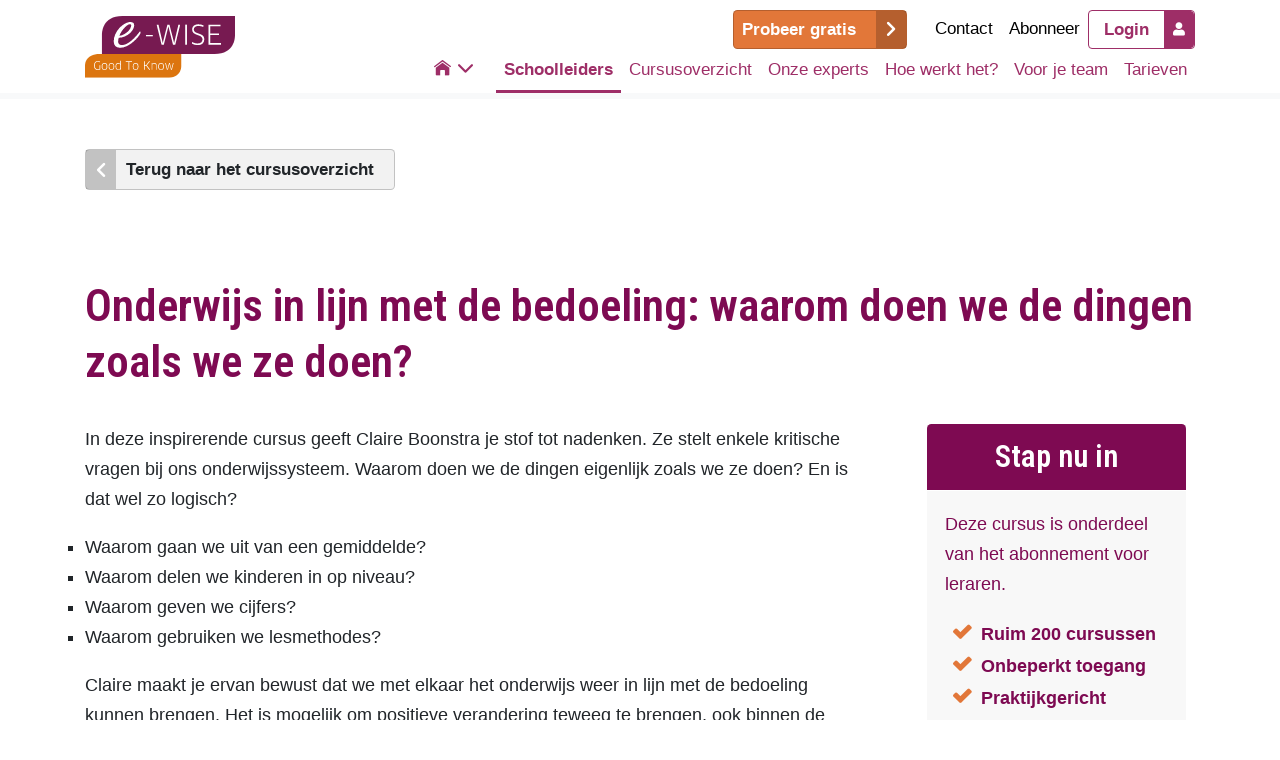

--- FILE ---
content_type: text/html; charset=UTF-8
request_url: https://www.e-wise.nl/po/schoolleiders/course/1253275/onderwijs-in-lijn-met-de-bedoeling-waarom-doen-we-de-dingen-zoals-we-ze-doen%3F
body_size: 6353
content:
<!DOCTYPE html>
<html  lang="en" dir="ltr">
  <head>
    <meta charset="utf-8" />
<script type="text/javascript" id="Cookiebot" src="https://consent.cookiebot.com/uc.js" data-cbid="6e91ef33-e3e1-4443-b43f-a0d0ee48284b" async="async"></script>
<noscript><style>form.antibot * :not(.antibot-message) { display: none !important; }</style>
</noscript><link rel="canonical" href="https://www.e-wise.nl/po/schoolleiders/course/1253275/onderwijs-in-lijn-met-de-bedoeling-waarom-doen-we-de-dingen-zoals-we-ze-doen%3F" />
<meta name="Generator" content="Drupal 10 (https://www.drupal.org)" />
<meta name="MobileOptimized" content="width" />
<meta name="HandheldFriendly" content="true" />
<meta name="viewport" content="width=device-width, initial-scale=1.0" />
<link rel="icon" href="/themes/ewise/images/ewise-logo.svg" type="image/svg+xml" />
<script src="/sites/default/files/google_tag/google_tag_manager/google_tag.script.js?tawysj" defer></script>

    <title>Cursus Onderwijs in lijn met de bedoeling: waarom doen we de dingen zoals we ze doen? | E-WISE</title>
    <link rel="stylesheet" media="all" href="/sites/default/files/css/css_ytmKyEdVNEBtgfzXlyewqul8RJzD5NFOy8cfU0E1zOw.css?delta=0&amp;language=en&amp;theme=ewise&amp;include=eJxNjFEOgzAMQy9ULUdCIQ1SRGhQkw56-zFWpP09P9kms1V4tgB6KPEhzrBYCTzYbeM_44M9ul7-DJWyQq5tR32NmL7Fbq0uSL_VlMV3xT7d43SRtVuSvbl2sMJkmipmOce1dw_eYEbnD_GZQQ8" />
<link rel="stylesheet" media="all" href="//fonts.googleapis.com/css?family=Open+Sans:300,300i,400,400i,600,600i,700,700i,800,800i" />
<link rel="stylesheet" media="all" href="//fonts.googleapis.com/css?family=Roboto+Condensed:300,300i,400,400i,600,600i,700,700i,800,800i" />
<link rel="stylesheet" media="all" href="//cdnjs.cloudflare.com/ajax/libs/font-awesome/5.15.2/css/all.min.css" />
<link rel="stylesheet" media="all" href="/sites/default/files/css/css_d7tH1A8UgZG4VPlIx1fCp0Xtaf3XYqw8hnx2zgFaQF4.css?delta=4&amp;language=en&amp;theme=ewise&amp;include=eJxNjFEOgzAMQy9ULUdCIQ1SRGhQkw56-zFWpP09P9kms1V4tgB6KPEhzrBYCTzYbeM_44M9ul7-DJWyQq5tR32NmL7Fbq0uSL_VlMV3xT7d43SRtVuSvbl2sMJkmipmOce1dw_eYEbnD_GZQQ8" />

    
  </head>
  <body class="fontyourface path-po">
    <a href="#main-content" class="visually-hidden focusable skip-link">
      Skip to main content
    </a>
    <noscript><iframe src="https://www.googletagmanager.com/ns.html?id=GTM-WBHN6GL" height="0" width="0" style="display:none;visibility:hidden"></iframe></noscript>
      <div class="dialog-off-canvas-main-canvas" data-off-canvas-main-canvas>
    <div class="page">
  


<nav class="navbar navbar-expand-lg justify-content-between navbar-light sticky-top bg-light">
  
                <div class="navbarTopMobile d-block d-lg-none">
          <div class="container">
              
  <div class="block block--ewise-branding">

  
    

    
  <a href="/" class="navbar-brand d-flex align-items-center " aria-label="">
            <img src="/themes/ewise/images/ewise-logo.svg" width="30" height="auto" alt="E-WISE logo" class="mr-2" />

        
  </a>


  </div>

  <div class="block block--slogandescription2-2">

  
    

      


<div class="slogan-description-main">Online nascholing</div>


<div class="slogan-description-product">
  voor Leraren 
</div>

  
  </div>



            <button class="navbar-toggler" type="button" data-toggle="collapse" data-target=".navbar-collapse" aria-controls="navbar-collapse" aria-expanded="false" aria-label="Toggle navigation">
              <span class="navbar-toggler-icon"></span>
            </button>
          </div>
        </div>
          
                <div class="navbarBottomMobile d-block d-lg-none">
          <div class="collapse navbar-collapse">
            <div class="container">
                
  <div class="block block--homedropdown-2">

  
    

      
  


  <ul class="nav">
                                          <li class="nav-item active dropdown">
                      <span class="nav-link dropdown-toggle" data-toggle="dropdown"></span>
            <div class="dropdown-menu">
              <a href="/" class="dropdown-item" data-drupal-link-system-path="&lt;front&gt;">Home</a>
              <a href="/ko" class="dropdown-item" data-drupal-link-system-path="node/659">Kinderopvang </a>
              <a href="/po" class="dropdown-item active" data-drupal-link-system-path="node/286">Primair onderwijs</a>
              <a href="/vo" class="dropdown-item" data-drupal-link-system-path="node/287">Voortgezet onderwijs</a>
              <a href="/mbo" class="dropdown-item" data-drupal-link-system-path="node/288">Middelbaar beroepsonderwijs</a>
  </div>
                  </li>
            </ul>

  
  </div>

  <div class="block block--mainnavigation-3">

  
    

      
  


  <ul class="nav navbar-nav">
                                          <li class="nav-item active dropdown">
                      <a href="/po/schoolleiders" class="nav-link" data-drupal-link-system-path="node/302">Schoolleiders</a>
                              </li>
                                      <li class="nav-item dropdown">
                      <a href="/po/schoolleiders/cursusoverzicht" class="nav-link" data-drupal-link-system-path="po/schoolleiders/cursusoverzicht">Cursusoverzicht</a>
                              </li>
                                      <li class="nav-item dropdown">
                      <a href="/po/schoolleiders/colofon" class="nav-link" data-drupal-link-system-path="node/313">Onze experts</a>
                              </li>
                                      <li class="nav-item dropdown">
                      <a href="/po/schoolleiders/hoe-werkt-het" class="nav-link" data-drupal-link-system-path="node/321">Hoe werkt het?</a>
                              </li>
                                      <li class="nav-item dropdown">
                      <a href="/po/voor-je-team" class="nav-link" data-drupal-link-system-path="node/332">Voor je team</a>
                              </li>
                                      <li class="nav-item dropdown">
                      <a href="/po/abonneer" class="nav-link" data-drupal-link-system-path="node/356">Tarieven</a>
                              </li>
            </ul>

  
  </div>

  <div class="block block--freecoursebutton-2">

  
    

      
  


  <ul class="nav">
                                          <li class="nav-item dropdown">
                      <a href="/po/schoolleiders/gratis-cursus" class="nav-link" data-drupal-link-system-path="node/352">Probeer gratis</a>
                              </li>
            </ul>

  
  </div>

  <div class="block block--contacttopproduct-2">

  
    

      
  


  <ul class="nav">
                                          <li class="nav-item dropdown">
                      <a href="/po/schoolleiders/contact" class="nav-link" data-drupal-link-system-path="node/363">Contact</a>
                              </li>
                                      <li class="nav-item dropdown">
                      <a href="/po/abonneer" class="nav-link" data-drupal-link-system-path="node/356">Abonneer</a>
                              </li>
            </ul>

  
  </div>

  <div class="block block--useraccountmenu">

  
    

      
  


  <ul class="nav navbar-nav">
                                          <li class="nav-item dropdown">
                      <a href="https://learn.e-wise.nl/" class="nav-link">Login</a>
                              </li>
            </ul>

  
  </div>


            </div>
          </div>
        </div>
          
                <div class="navbarTop d-none d-lg-block">
          <div class="container">
              
  <div class="block block--sitebranding">

  
    

    
  <a href="/" class="navbar-brand d-flex align-items-center " aria-label="">
            <img src="/themes/ewise/images/ewise-logo.svg" width="30" height="auto" alt="E-WISE logo" class="mr-2" />

        
  </a>


  </div>

  <div class="block block--freecoursebutton">

  
    

      
  


  <ul class="nav">
                                          <li class="nav-item dropdown">
                      <a href="/po/schoolleiders/gratis-cursus" class="nav-link" data-drupal-link-system-path="node/352">Probeer gratis</a>
                              </li>
            </ul>

  
  </div>

  <div class="block block--contacttopproduct">

  
    

      
  


  <ul class="nav">
                                          <li class="nav-item dropdown">
                      <a href="/po/schoolleiders/contact" class="nav-link" data-drupal-link-system-path="node/363">Contact</a>
                              </li>
                                      <li class="nav-item dropdown">
                      <a href="/po/abonneer" class="nav-link" data-drupal-link-system-path="node/356">Abonneer</a>
                              </li>
            </ul>

  
  </div>

  <div class="block block--ewise-account-menu">

  
    

      
  


  <ul class="nav navbar-nav">
                                          <li class="nav-item dropdown">
                      <a href="https://learn.e-wise.nl/" class="nav-link">Login</a>
                              </li>
            </ul>

  
  </div>



            <button class="navbar-toggler" type="button" data-toggle="collapse" data-target=".navbar-collapse" aria-controls="navbar-collapse" aria-expanded="false" aria-label="Toggle navigation">
              <span class="navbar-toggler-icon"></span>
            </button>
          </div>
        </div>
          
                <div class="navbarBottom d-none d-lg-block">
          <div class="collapse navbar-collapse">
            <div class="container">
                
  <div class="block block--homedropdown">

  
    

      
  


  <ul class="nav">
                                          <li class="nav-item active dropdown">
                      <span class="nav-link dropdown-toggle" data-toggle="dropdown"></span>
            <div class="dropdown-menu">
              <a href="/" class="dropdown-item" data-drupal-link-system-path="&lt;front&gt;">Home</a>
              <a href="/ko" class="dropdown-item" data-drupal-link-system-path="node/659">Kinderopvang </a>
              <a href="/po" class="dropdown-item active" data-drupal-link-system-path="node/286">Primair onderwijs</a>
              <a href="/vo" class="dropdown-item" data-drupal-link-system-path="node/287">Voortgezet onderwijs</a>
              <a href="/mbo" class="dropdown-item" data-drupal-link-system-path="node/288">Middelbaar beroepsonderwijs</a>
  </div>
                  </li>
            </ul>

  
  </div>

  <div class="block block--mainnavigation-4">

  
    

      
  


  <ul class="nav navbar-nav">
                                          <li class="nav-item active dropdown">
                      <a href="/po/schoolleiders" class="nav-link" data-drupal-link-system-path="node/302">Schoolleiders</a>
                              </li>
                                      <li class="nav-item dropdown">
                      <a href="/po/schoolleiders/cursusoverzicht" class="nav-link" data-drupal-link-system-path="po/schoolleiders/cursusoverzicht">Cursusoverzicht</a>
                              </li>
                                      <li class="nav-item dropdown">
                      <a href="/po/schoolleiders/colofon" class="nav-link" data-drupal-link-system-path="node/313">Onze experts</a>
                              </li>
                                      <li class="nav-item dropdown">
                      <a href="/po/schoolleiders/hoe-werkt-het" class="nav-link" data-drupal-link-system-path="node/321">Hoe werkt het?</a>
                              </li>
                                      <li class="nav-item dropdown">
                      <a href="/po/voor-je-team" class="nav-link" data-drupal-link-system-path="node/332">Voor je team</a>
                              </li>
                                      <li class="nav-item dropdown">
                      <a href="/po/abonneer" class="nav-link" data-drupal-link-system-path="node/356">Tarieven</a>
                              </li>
            </ul>

  
  </div>


            </div>
          </div>
        </div>
          
  </nav>

  <main class="pt-5 pb-5">
          <header class="page__header mb-3">
        <div class="">
            <div data-drupal-messages-fallback class="hidden"></div>


        </div>
      </header>
    
          <div class="page__content">
        <div class="">
            
  <div class="block block--mainpagecontent">

  
    

      
  
  </div>

  <div class="block block--ewise-courseblock-2">

  
    

      
  


  
  


  <div class="course-intro-info wrapper-padding">
    <div class="row">
      <div class="container">

<div class="linkback"><a href="../../cursusoverzicht" class="btn btn-back arrow-left" title="Terug naar het cursusoverzicht">Terug naar het cursusoverzicht</a></div>

        <h1>Onderwijs in lijn met de bedoeling: waarom doen we de dingen zoals we ze doen?</h1>

          <div class="d-none d-md-block col-lg-3 col-md-4 float-md-right ml-md-5 mb-5 px-2">
    <div class="course-intro-cta box-right rounded">
      <div class="display-flex">

        <div class="course-intro-cta__header">
          <h3 class="text-align-center m-0">Stap nu in</h3>
        </div>
        <div class="course-intro-cta__body font-weight-bold border-top border-bottom border-white">
          <span>Deze cursus is onderdeel van het abonnement voor leraren.</span>
          <ul class="list-checkmarks">
                        <li>Ruim 200 cursussen</li>
                        <li>Onbeperkt toegang</li>
            <li>Praktijkgericht</li>
          </ul>
        </div>
        <div class="course-intro-cta__footer pb-0">
          <p class="text-align-center mb-0">
            <a class="btn btn-white btn-arrow font-weight-bold" href="../../../abonneer">Abonneer</a>
          </p>
          <span class="text-align-center d-block">Al een account? <br class="d-none d-md-inline"/><a href="https://learn.e-wise.nl/to-courses">Log hier in</a> om de cursus te volgen</span>
        </div>
      </div>
    </div>
  </div>
  

                  <div><p>In deze inspirerende cursus geeft Claire Boonstra je stof tot nadenken. Ze stelt enkele kritische vragen bij ons onderwijssysteem. Waarom doen we de dingen eigenlijk zoals we ze doen? En is dat wel zo logisch?</p><ul><li>Waarom gaan we uit van een gemiddelde?</li><li>Waarom delen we kinderen in op niveau?</li><li>Waarom geven we cijfers?</li><li>Waarom gebruiken we lesmethodes?</li></ul><p>Claire maakt je ervan bewust dat we met elkaar het onderwijs weer in lijn met de bedoeling kunnen brengen. Het is mogelijk om positieve verandering teweeg te brengen, ook binnen de kaders van het huidige onderwijssysteem. Die beweging begint bij jezelf, door jouw persoonlijke drijfveren te formuleren en door samen te werken vanuit een heldere visie op onderwijs. Laat je inspireren door Claire en start vandaag nog!</p></div>
              </div>
    </div>
  </div>

    <div class="course-intro-preview-goals bg-lightgray wrapper-padding">
    <div class="">
      <div class="container">
        <div class="row">
  
                  <div class="col-md-6 course-intro-preview">
      
        <h2>Preview</h2>
        <div><p><iframe src="//player.vimeo.com/video/1143052334" width="400" height="225" class="video-filter video-vimeo vf-1143052334" frameborder="0" webkitallowfullscreen="" mozallowfullscreen="" allowfullscreen=""></iframe></p></div>

      </div>
    
                  <div class="col-md-6 course-intro-goals">
      
        <h2>Leerdoelen</h2>
        <div><p>Na afloop van deze cursus:</p><ul><li><span style="color: rgba(0, 0, 0, 0.87);">ken je de fundamenten van en verhalen bij ons onderwijssysteem.</span></li><li><span style="color: rgba(0, 0, 0, 0.87);">heb je je verdiept in enkele belangrijke vragen die je bij het huidige onderwijs kunt stellen.</span></li><li><span style="color: rgba(0, 0, 0, 0.87);">heb je nagedacht over de bedoeling van het onderwijs: over de wettelijke opdracht, de context van jouw school en jouw persoonlijke drijfveren.</span></li><li><span style="color: rgba(0, 0, 0, 0.87);">zoek je gelijkgestemden op om met elkaar te bouwen aan waardegedreven onderwijs</span></li></ul></div>

      </div>
    
          </div>
      </div>
    </div>
  </div>
  
  
    <div class="course-intro-author wrapper-padding">
    <div class="">
      <div class="container">
      <h2>Auteur</h2>
      <div><div class="item-list"><div class="item-list"><ul><li class="first"><div typeof="sioc:Item foaf:Document" id="node-author-1249379" class="ds-1col node node-author view-mode-auteurs_cursusinleiding node-published node-not-promoted node-not-sticky self-posted author- odd clearfix clearfix"> <div class="field field-name-field-photo field-type-image field-label-hidden"><div class="field-items"><div class="field-item even"><img typeof="foaf:Image" alt="" src="https://learn.e-wise.nl/sites/default/files/authors/2025-12/author-3beed6b8-2154-4c72-bcb0-0fa643e0146d-field_photo.jpg" width="170" height="200" /></div></div></div><div id="node-author-auteurs-cursusinleiding-group-author-name" class="collapsible group-author-name field-group-fieldset speed-fast effect-none"> <h3><span class="field-group-format-toggler"></span></h3> <div class="field-group-format-wrapper" style="display: block;"><div class="field field-name-title field-type-ds field-label-hidden"><div class="field-items"><div class="field-item even" property="dc:title">Claire Boonstra </div></div></div></div></div><div class="field field-name-body field-type-text-with-summary field-label-hidden"><div class="field-items"><div class="field-item even" property="content:encoded"><p>Claire Boonstra is docent, onderzoeker, spreker, auteur en oprichter van <a href="https://operation.education/stichting/" rel="noopener noreferrer" target="_blank">Stichting Operation Education</a> (2012). Deze volledig onafhankelijke non-profit stichting brengt beweging in het onderwijs, zodat ons onderwijs meer in lijn komt met de bedoeling ervan. Als verbinder, aanjager en pionier inspireert Claire gelijkgestemden tot waarde-gedreven onderwijs dat goed is voor de mensen, de samenleving en de planeet. </p><p>Vóór 2012 was Claire onder meer werkzaam als ingenieur Civiele Techniek in Venezuela, als manager bij KPN en Unilever en als medeoprichter van het toonaangevende techbedrijf Layar. De werk- en levenservaring die zij in veel verschillende rollen en op diverse plekken in de samenleving heeft opgedaan, neemt Claire mee bij verbeteren van wat haar al sinds jonge leeftijd bezighoudt: het onderwijs.</p></div></div></div></div></li></ul></div></div></div>
      </div>
    </div>
  </div>
  
    <div class="d-block d-md-none container col-lg-3 col-md-4 float-md-right ml-md-5 mb-5 px-2">
    <div class="course-intro-cta box-right rounded">
      <div class="display-flex">

        <div class="course-intro-cta__header">
          <h3 class="text-align-center m-0">Stap nu in</h3>
        </div>
        <div class="course-intro-cta__body font-weight-bold border-top border-bottom border-white">
          <span>Deze cursus is onderdeel van het abonnement voor leraren.</span>
          <ul class="list-checkmarks">
                        <li>Ruim 200 cursussen</li>
                        <li>Onbeperkt toegang</li>
            <li>Praktijkgericht</li>
          </ul>
        </div>
        <div class="course-intro-cta__footer pb-0">
          <p class="text-align-center mb-0">
            <a class="btn btn-white btn-arrow font-weight-bold" href="../../../abonneer">Abonneer</a>
          </p>
          <span class="text-align-center d-block">Al een account? <br class="d-none d-md-inline"/><a href="https://learn.e-wise.nl/to-courses">Log hier in</a> om de cursus te volgen</span>
        </div>
      </div>
    </div>
  </div>
  

    
  
  </div>


        </div>
      </div>
      </main>

  <footer class="page__footer">
        <div class="footer-row1">
      <div class="container">
        <div class="d-flex flex-equal-width justify-content-md-between">
            
  <div class="block block--basic block--ewisestudieinformatie">

  
            <h2>E-WISE Studie informatie</h2>
        

        <div class="layout layout--onecol">
    <div  class="layout__region layout__region--content">
      
  <div class="block">

  
    

      
            <div class="basic__body"><p>Servicedesk en studieadviseurs<br>
Maandag t/m vrijdag: 8:30 - 17:00<br>
Telefoon:&nbsp; &nbsp; 030 26 44 100<br>
E-mail:&nbsp; info@e-wise.nl</p>
</div>
      
  
  </div>

    </div>
  </div>

  
  </div>

  <div class="block block--nascholing">

  
            <h2>Nascholing</h2>
        

      
  


  <ul class="nav">
                                          <li class="nav-item dropdown">
                      <a href="/ko" class="nav-link" data-drupal-link-system-path="node/659">Kinderopvang </a>
                              </li>
                                      <li class="nav-item active dropdown">
                      <a href="/po" class="nav-link" data-drupal-link-system-path="node/286">Primair onderwijs</a>
                              </li>
                                      <li class="nav-item dropdown">
                      <a href="/vo" class="nav-link" data-drupal-link-system-path="node/287">Voortgezet onderwijs</a>
                              </li>
                                      <li class="nav-item dropdown">
                      <a href="/mbo" class="nav-link" data-drupal-link-system-path="node/288">Middelbaar beroepsonderwijs</a>
                              </li>
                                      <li class="nav-item dropdown">
                      <a href="/totaal" title="E-WISE Totaal" class="nav-link" data-drupal-link-system-path="node/579">Compleet platform voor je organisatie</a>
                              </li>
            </ul>

  
  </div>

  <div class="block block--overpeacademy-2">

  
            <h2>Over E-WISE</h2>
        

      
  


  <ul class="nav">
                                          <li class="nav-item dropdown">
                      <a href="/contact" class="nav-link" data-drupal-link-system-path="node/23">Contact</a>
                              </li>
                                      <li class="nav-item dropdown">
                      <a href="/vacatures" class="nav-link" data-drupal-link-system-path="node/475">Vacatures</a>
                              </li>
                                      <li class="nav-item dropdown">
                      <a href="https://www.pe-academy.nl/" class="nav-link">PE-Academy</a>
                              </li>
                                      <li class="nav-item dropdown">
                      <a href="https://www.po-online.nl/" class="nav-link">PO-Online</a>
                              </li>
                                      <li class="nav-item dropdown">
                      <a href="https://www.cme-online.nl/" class="nav-link">CME-Online</a>
                              </li>
            </ul>

  
  </div>

  <div class="block block--basic block--footernewsletter">

  
            <h2>E-WISE Nieuwsbrief</h2>
        

        <div class="layout layout--onecol">
    <div  class="layout__region layout__region--content">
      
  <div class="block">

  
    

      
            <div class="basic__body"><p style="line-height:1.4em;"><img style="margin:0 0 10px 0;" src="/sites/default/files/inline-images/NRTO_Logo_diapRGB.png" data-entity-uuid="ee3a3292-69b0-4b2e-a7ea-6c995f0e5173" data-entity-type="file" alt="NRTO" width="100" height="25" loading="lazy">&nbsp;<br>E-WISE onderschrijft de gedragscode van de NRTO</p><p><img class="iso-logo" src="/sites/default/files/inline-images/BC-Certified-logo_ISO-9001-2015-RVA_ENG-wit.png" data-entity-uuid="4add5224-99dd-4579-ba7f-0129c623572d" data-entity-type="file" alt="ISO 9001" width="405" height="79" loading="lazy"> <img class="iso-logo" src="/sites/default/files/inline-images/BC-Certified-ISO-27001-2022.png" data-entity-uuid="3c6bb6bc-626c-42c1-ba09-8fe3a89933b8" data-entity-type="file" alt="ISO 27001" width="414" height="82" loading="lazy"></p><style type="text/css">
.block.block--footernewsletter h2 { display: none;}
img.iso-logo { width: 75%; margin: 0 0 20px 0; display: block; }
@media (max-width: 480px) {
img.iso-logo { width: 55%;  }
}
</style></div>
      
  
  </div>

    </div>
  </div>

  
  </div>


        </div>
      </div>
      </div>
  
        <div class="footer-row2">
      <div class="container">
        <div class="d-flex justify-content-md-between align-items-md-center">
            
  <div class="block block--footercontact4">

  
    

      
<ul class="footer-left nav">
<li class="footer-link nav-item">
  <a href="/algemene-voorwaarden" title="Algemene voorwaarden">Algemene voorwaarden</a>
</li>
<li class="footer-link nav-item">
  <a href="/klachtenprocedure" title="Klachtenprocedure">Klachtenprocedure</a>
</li>
<li class="footer-link nav-item">
  <a href="/privacystatement" title="Privacy & cookie beleid">Privacy & cookie beleid</a>
</li>
<li class="footer-link nav-item">
  <a href="/melden-datalek" title="Datalek melden">Datalek melden</a>
</li>
</ul>

<ul class="footer-right nav">
<li class="socialMedia nav-item">
  <a href="https://www.linkedin.com/company/e-wise/" target="_blank" class="linkedin" title="E-WISE LinkedIn"><span class="d-none">E-WISE LinkedIn</span></a>
</li>
</ul>

  
  </div>


        </div>
      </div>
      </div>
  
      </footer>
</div>

  </div>

    
    <script type="application/json" data-drupal-selector="drupal-settings-json">{"path":{"baseUrl":"\/","pathPrefix":"","currentPath":"po\/schoolleiders\/course\/1253275\/onderwijs-in-lijn-met-de-bedoeling-waarom-doen-we-de-dingen-zoals-we-ze-doen","currentPathIsAdmin":false,"isFront":false,"currentLanguage":"en"},"pluralDelimiter":"\u0003","suppressDeprecationErrors":true,"data":{"extlink":{"extTarget":true,"extTargetAppendNewWindowLabel":"(opens in a new window)","extTargetNoOverride":false,"extNofollow":false,"extNoreferrer":false,"extFollowNoOverride":false,"extClass":"0","extLabel":"(link is external)","extImgClass":false,"extSubdomains":true,"extExclude":"","extInclude":"","extCssExclude":"","extCssInclude":"","extCssExplicit":"","extAlert":false,"extAlertText":"This link will take you to an external web site. We are not responsible for their content.","extHideIcons":false,"mailtoClass":"0","telClass":"","mailtoLabel":"(link sends email)","telLabel":"(link is a phone number)","extUseFontAwesome":false,"extIconPlacement":"append","extFaLinkClasses":"fa fa-external-link","extFaMailtoClasses":"fa fa-envelope-o","extAdditionalLinkClasses":"","extAdditionalMailtoClasses":"","extAdditionalTelClasses":"","extFaTelClasses":"fa fa-phone","whitelistedDomains":[],"extExcludeNoreferrer":""}},"cookiebot":{"message_placeholder_cookieconsent_optout_marketing_show":false,"message_placeholder_cookieconsent_optout_marketing":"\u003Cdiv class=\u0022cookiebot cookieconsent-optout-marketing\u0022\u003E\n\t\u003Cdiv class=\u0022cookieconsent-optout-marketing__inner\u0022\u003E\n\t\t\u003Cp\u003EPlease \u003Ca class=\u0022cookieconsent-optout-marketing__cookiebot-renew\u0022 href=\u0022!cookiebot_renew\u0022\u003Eaccept marketing-cookies\u003C\/a\u003E to view this embedded content from \u003Ca class=\u0022cookieconsent-optout-marketing__from-src-url\u0022 href=\u0022!cookiebot_from_src_url\u0022 target=\u0022_blank\u0022\u003E!cookiebot_from_src_url\u003C\/a\u003E\u003C\/p\u003E\n\n\t\u003C\/div\u003E\n\u003C\/div\u003E\n"},"user":{"uid":0,"permissionsHash":"e4e5bd6a650e6f66236d8ed4b9a4a0db23d8f6897f1a38ab35bd4f4c807cd4ec"}}</script>
<script src="/sites/default/files/js/js_PCdR3wQUDdxhtb8Ihqn8ib5XxxLobySXS21XJfs109E.js?scope=footer&amp;delta=0&amp;language=en&amp;theme=ewise&amp;include=eJxLzs_PzkxNyi_RT4axdFLLM4tT9YtLKnNSdVIrSnIy87L1U4pKCxJz9KBcAEvaFWY"></script>
<script src="https://cdn.jsdelivr.net/npm/js-cookie@3.0.5/dist/js.cookie.min.js"></script>
<script src="/sites/default/files/js/js_11b6sl2krB0AScH-HWhjVTXaCPzGMKL24CSoeaNYyHk.js?scope=footer&amp;delta=2&amp;language=en&amp;theme=ewise&amp;include=eJxLzs_PzkxNyi_RT4axdFLLM4tT9YtLKnNSdVIrSnIy87L1U4pKCxJz9KBcAEvaFWY"></script>
        
  </body>
</html>


--- FILE ---
content_type: text/html; charset=UTF-8
request_url: https://player.vimeo.com/video/1143052334
body_size: 6574
content:
<!DOCTYPE html>
<html lang="en">
<head>
  <meta charset="utf-8">
  <meta name="viewport" content="width=device-width,initial-scale=1,user-scalable=yes">
  
  <link rel="canonical" href="https://player.vimeo.com/video/1143052334">
  <meta name="googlebot" content="noindex,indexifembedded">
  
  
  <title>LG - Onderwijsvragen - preview on Vimeo</title>
  <style>
      body, html, .player, .fallback {
          overflow: hidden;
          width: 100%;
          height: 100%;
          margin: 0;
          padding: 0;
      }
      .fallback {
          
              background-color: transparent;
          
      }
      .player.loading { opacity: 0; }
      .fallback iframe {
          position: fixed;
          left: 0;
          top: 0;
          width: 100%;
          height: 100%;
      }
  </style>
  <link rel="modulepreload" href="https://f.vimeocdn.com/p/4.46.30/js/player.module.js" crossorigin="anonymous">
  <link rel="modulepreload" href="https://f.vimeocdn.com/p/4.46.30/js/vendor.module.js" crossorigin="anonymous">
  <link rel="preload" href="https://f.vimeocdn.com/p/4.46.30/css/player.css" as="style">
</head>

<body>


<div class="vp-placeholder">
    <style>
        .vp-placeholder,
        .vp-placeholder-thumb,
        .vp-placeholder-thumb::before,
        .vp-placeholder-thumb::after {
            position: absolute;
            top: 0;
            bottom: 0;
            left: 0;
            right: 0;
        }
        .vp-placeholder {
            visibility: hidden;
            width: 100%;
            max-height: 100%;
            height: calc(1080 / 1920 * 100vw);
            max-width: calc(1920 / 1080 * 100vh);
            margin: auto;
        }
        .vp-placeholder-carousel {
            display: none;
            background-color: #000;
            position: absolute;
            left: 0;
            right: 0;
            bottom: -60px;
            height: 60px;
        }
    </style>

    

    
        <style>
            .vp-placeholder-thumb {
                overflow: hidden;
                width: 100%;
                max-height: 100%;
                margin: auto;
            }
            .vp-placeholder-thumb::before,
            .vp-placeholder-thumb::after {
                content: "";
                display: block;
                filter: blur(7px);
                margin: 0;
                background: url(https://i.vimeocdn.com/video/2091107770-ba31b5f8e809b983a0304a40b18f965c073ea5661b8ef29a79e84539c91cb6bb-d?mw=80&q=85) 50% 50% / contain no-repeat;
            }
            .vp-placeholder-thumb::before {
                 
                margin: -30px;
            }
        </style>
    

    <div class="vp-placeholder-thumb"></div>
    <div class="vp-placeholder-carousel"></div>
    <script>function placeholderInit(t,h,d,s,n,o){var i=t.querySelector(".vp-placeholder"),v=t.querySelector(".vp-placeholder-thumb");if(h){var p=function(){try{return window.self!==window.top}catch(a){return!0}}(),w=200,y=415,r=60;if(!p&&window.innerWidth>=w&&window.innerWidth<y){i.style.bottom=r+"px",i.style.maxHeight="calc(100vh - "+r+"px)",i.style.maxWidth="calc("+n+" / "+o+" * (100vh - "+r+"px))";var f=t.querySelector(".vp-placeholder-carousel");f.style.display="block"}}if(d){var e=new Image;e.onload=function(){var a=n/o,c=e.width/e.height;if(c<=.95*a||c>=1.05*a){var l=i.getBoundingClientRect(),g=l.right-l.left,b=l.bottom-l.top,m=window.innerWidth/g*100,x=window.innerHeight/b*100;v.style.height="calc("+e.height+" / "+e.width+" * "+m+"vw)",v.style.maxWidth="calc("+e.width+" / "+e.height+" * "+x+"vh)"}i.style.visibility="visible"},e.src=s}else i.style.visibility="visible"}
</script>
    <script>placeholderInit(document,  false ,  true , "https://i.vimeocdn.com/video/2091107770-ba31b5f8e809b983a0304a40b18f965c073ea5661b8ef29a79e84539c91cb6bb-d?mw=80\u0026q=85",  1920 ,  1080 );</script>
</div>

<div id="player" class="player"></div>
<script>window.playerConfig = {"cdn_url":"https://f.vimeocdn.com","vimeo_api_url":"api.vimeo.com","request":{"files":{"dash":{"cdns":{"akfire_interconnect_quic":{"avc_url":"https://vod-adaptive-ak.vimeocdn.com/exp=1771894544~acl=%2Fb9012ebd-e157-4149-be14-5318c6d0d104%2Fpsid%3Dd8e5fec7c56e5b1ac0bd585bec44609188c3065978539573eab29a610a7fd6c7%2F%2A~hmac=b810fc1698f0874dca62cc68afc254f1bc47790360a4d20975e288ef936e1836/b9012ebd-e157-4149-be14-5318c6d0d104/psid=d8e5fec7c56e5b1ac0bd585bec44609188c3065978539573eab29a610a7fd6c7/v2/playlist/av/primary/prot/cXNyPTE/playlist.json?omit=av1-hevc\u0026pathsig=8c953e4f~S_5_hYRKcKSQubsyeGicl-J3yfA2d6jiKvMhAo3sFmU\u0026qsr=1\u0026r=dXM%3D\u0026rh=32dKLJ","origin":"gcs","url":"https://vod-adaptive-ak.vimeocdn.com/exp=1771894544~acl=%2Fb9012ebd-e157-4149-be14-5318c6d0d104%2Fpsid%3Dd8e5fec7c56e5b1ac0bd585bec44609188c3065978539573eab29a610a7fd6c7%2F%2A~hmac=b810fc1698f0874dca62cc68afc254f1bc47790360a4d20975e288ef936e1836/b9012ebd-e157-4149-be14-5318c6d0d104/psid=d8e5fec7c56e5b1ac0bd585bec44609188c3065978539573eab29a610a7fd6c7/v2/playlist/av/primary/prot/cXNyPTE/playlist.json?pathsig=8c953e4f~S_5_hYRKcKSQubsyeGicl-J3yfA2d6jiKvMhAo3sFmU\u0026qsr=1\u0026r=dXM%3D\u0026rh=32dKLJ"},"fastly_skyfire":{"avc_url":"https://skyfire.vimeocdn.com/1771894544-0x0e06ec97100edd8f4451a3c73e7bfb2fd41d56c3/b9012ebd-e157-4149-be14-5318c6d0d104/psid=d8e5fec7c56e5b1ac0bd585bec44609188c3065978539573eab29a610a7fd6c7/v2/playlist/av/primary/prot/cXNyPTE/playlist.json?omit=av1-hevc\u0026pathsig=8c953e4f~S_5_hYRKcKSQubsyeGicl-J3yfA2d6jiKvMhAo3sFmU\u0026qsr=1\u0026r=dXM%3D\u0026rh=32dKLJ","origin":"gcs","url":"https://skyfire.vimeocdn.com/1771894544-0x0e06ec97100edd8f4451a3c73e7bfb2fd41d56c3/b9012ebd-e157-4149-be14-5318c6d0d104/psid=d8e5fec7c56e5b1ac0bd585bec44609188c3065978539573eab29a610a7fd6c7/v2/playlist/av/primary/prot/cXNyPTE/playlist.json?pathsig=8c953e4f~S_5_hYRKcKSQubsyeGicl-J3yfA2d6jiKvMhAo3sFmU\u0026qsr=1\u0026r=dXM%3D\u0026rh=32dKLJ"}},"default_cdn":"akfire_interconnect_quic","separate_av":true,"streams":[{"profile":"5ff7441f-4973-4241-8c2e-976ef4a572b0","id":"39d6e1e1-b048-400b-a496-d87f5f21e310","fps":50,"quality":"1080p"},{"profile":"f3f6f5f0-2e6b-4e90-994e-842d1feeabc0","id":"83c044e9-99ac-4195-9709-0982d2b8b7b6","fps":50,"quality":"720p"},{"profile":"d0b41bac-2bf2-4310-8113-df764d486192","id":"afc244d6-d9ab-4566-9198-ccd148657e74","fps":25,"quality":"240p"},{"profile":"c3347cdf-6c91-4ab3-8d56-737128e7a65f","id":"e72c496b-5801-4a75-a90e-243aa23a76c1","fps":25,"quality":"360p"},{"profile":"f9e4a5d7-8043-4af3-b231-641ca735a130","id":"0166797e-aec6-41e4-accb-29e7ccbf3295","fps":25,"quality":"540p"}],"streams_avc":[{"profile":"5ff7441f-4973-4241-8c2e-976ef4a572b0","id":"39d6e1e1-b048-400b-a496-d87f5f21e310","fps":50,"quality":"1080p"},{"profile":"f3f6f5f0-2e6b-4e90-994e-842d1feeabc0","id":"83c044e9-99ac-4195-9709-0982d2b8b7b6","fps":50,"quality":"720p"},{"profile":"d0b41bac-2bf2-4310-8113-df764d486192","id":"afc244d6-d9ab-4566-9198-ccd148657e74","fps":25,"quality":"240p"},{"profile":"c3347cdf-6c91-4ab3-8d56-737128e7a65f","id":"e72c496b-5801-4a75-a90e-243aa23a76c1","fps":25,"quality":"360p"},{"profile":"f9e4a5d7-8043-4af3-b231-641ca735a130","id":"0166797e-aec6-41e4-accb-29e7ccbf3295","fps":25,"quality":"540p"}]},"hls":{"cdns":{"akfire_interconnect_quic":{"avc_url":"https://vod-adaptive-ak.vimeocdn.com/exp=1771894544~acl=%2Fb9012ebd-e157-4149-be14-5318c6d0d104%2Fpsid%3Dd8e5fec7c56e5b1ac0bd585bec44609188c3065978539573eab29a610a7fd6c7%2F%2A~hmac=b810fc1698f0874dca62cc68afc254f1bc47790360a4d20975e288ef936e1836/b9012ebd-e157-4149-be14-5318c6d0d104/psid=d8e5fec7c56e5b1ac0bd585bec44609188c3065978539573eab29a610a7fd6c7/v2/playlist/av/primary/prot/cXNyPTE/playlist.m3u8?locale=nl\u0026omit=av1-hevc-opus\u0026pathsig=8c953e4f~N6IwzJy8DJrZaOihcv9YFFIZUz6bDBJcwaK8A71Sf14\u0026qsr=1\u0026r=dXM%3D\u0026rh=32dKLJ\u0026sf=fmp4","origin":"gcs","url":"https://vod-adaptive-ak.vimeocdn.com/exp=1771894544~acl=%2Fb9012ebd-e157-4149-be14-5318c6d0d104%2Fpsid%3Dd8e5fec7c56e5b1ac0bd585bec44609188c3065978539573eab29a610a7fd6c7%2F%2A~hmac=b810fc1698f0874dca62cc68afc254f1bc47790360a4d20975e288ef936e1836/b9012ebd-e157-4149-be14-5318c6d0d104/psid=d8e5fec7c56e5b1ac0bd585bec44609188c3065978539573eab29a610a7fd6c7/v2/playlist/av/primary/prot/cXNyPTE/playlist.m3u8?locale=nl\u0026omit=opus\u0026pathsig=8c953e4f~N6IwzJy8DJrZaOihcv9YFFIZUz6bDBJcwaK8A71Sf14\u0026qsr=1\u0026r=dXM%3D\u0026rh=32dKLJ\u0026sf=fmp4"},"fastly_skyfire":{"avc_url":"https://skyfire.vimeocdn.com/1771894544-0x0e06ec97100edd8f4451a3c73e7bfb2fd41d56c3/b9012ebd-e157-4149-be14-5318c6d0d104/psid=d8e5fec7c56e5b1ac0bd585bec44609188c3065978539573eab29a610a7fd6c7/v2/playlist/av/primary/prot/cXNyPTE/playlist.m3u8?locale=nl\u0026omit=av1-hevc-opus\u0026pathsig=8c953e4f~N6IwzJy8DJrZaOihcv9YFFIZUz6bDBJcwaK8A71Sf14\u0026qsr=1\u0026r=dXM%3D\u0026rh=32dKLJ\u0026sf=fmp4","origin":"gcs","url":"https://skyfire.vimeocdn.com/1771894544-0x0e06ec97100edd8f4451a3c73e7bfb2fd41d56c3/b9012ebd-e157-4149-be14-5318c6d0d104/psid=d8e5fec7c56e5b1ac0bd585bec44609188c3065978539573eab29a610a7fd6c7/v2/playlist/av/primary/prot/cXNyPTE/playlist.m3u8?locale=nl\u0026omit=opus\u0026pathsig=8c953e4f~N6IwzJy8DJrZaOihcv9YFFIZUz6bDBJcwaK8A71Sf14\u0026qsr=1\u0026r=dXM%3D\u0026rh=32dKLJ\u0026sf=fmp4"}},"default_cdn":"akfire_interconnect_quic","separate_av":true}},"file_codecs":{"av1":[],"avc":["39d6e1e1-b048-400b-a496-d87f5f21e310","83c044e9-99ac-4195-9709-0982d2b8b7b6","afc244d6-d9ab-4566-9198-ccd148657e74","e72c496b-5801-4a75-a90e-243aa23a76c1","0166797e-aec6-41e4-accb-29e7ccbf3295"],"hevc":{"dvh1":[],"hdr":[],"sdr":[]}},"lang":"en","referrer":"https://www.e-wise.nl/po/schoolleiders/course/1253275/onderwijs-in-lijn-met-de-bedoeling-waarom-doen-we-de-dingen-zoals-we-ze-doen%3F","cookie_domain":".vimeo.com","signature":"cae861144f38648d45fe02c061eb05c5","timestamp":1771890944,"expires":3600,"thumb_preview":{"url":"https://videoapi-sprites.vimeocdn.com/video-sprites/image/2e62297a-5b6f-4304-94c4-e59a09c4abfe.0.jpeg?ClientID=sulu\u0026Expires=1771894544\u0026Signature=e146f40e447e840935af9fba8d4c8f1c0970ab2e","height":2640,"width":4686,"frame_height":240,"frame_width":426,"columns":11,"frames":120},"currency":"USD","session":"9b5685a3f24005cf1a2a8b0192026ce5031546521771890944","cookie":{"volume":1,"quality":null,"hd":0,"captions":null,"transcript":null,"captions_styles":{"color":null,"fontSize":null,"fontFamily":null,"fontOpacity":null,"bgOpacity":null,"windowColor":null,"windowOpacity":null,"bgColor":null,"edgeStyle":null},"audio_language":null,"audio_kind":null,"qoe_survey_vote":0},"build":{"backend":"8ce0e40","js":"4.46.30"},"urls":{"js":"https://f.vimeocdn.com/p/4.46.30/js/player.js","js_base":"https://f.vimeocdn.com/p/4.46.30/js","js_module":"https://f.vimeocdn.com/p/4.46.30/js/player.module.js","js_vendor_module":"https://f.vimeocdn.com/p/4.46.30/js/vendor.module.js","locales_js":{"de-DE":"https://f.vimeocdn.com/p/4.46.30/js/player.de-DE.js","en":"https://f.vimeocdn.com/p/4.46.30/js/player.js","es":"https://f.vimeocdn.com/p/4.46.30/js/player.es.js","fr-FR":"https://f.vimeocdn.com/p/4.46.30/js/player.fr-FR.js","ja-JP":"https://f.vimeocdn.com/p/4.46.30/js/player.ja-JP.js","ko-KR":"https://f.vimeocdn.com/p/4.46.30/js/player.ko-KR.js","pt-BR":"https://f.vimeocdn.com/p/4.46.30/js/player.pt-BR.js","zh-CN":"https://f.vimeocdn.com/p/4.46.30/js/player.zh-CN.js"},"ambisonics_js":"https://f.vimeocdn.com/p/external/ambisonics.min.js","barebone_js":"https://f.vimeocdn.com/p/4.46.30/js/barebone.js","chromeless_js":"https://f.vimeocdn.com/p/4.46.30/js/chromeless.js","three_js":"https://f.vimeocdn.com/p/external/three.rvimeo.min.js","vuid_js":"https://f.vimeocdn.com/js_opt/modules/utils/vuid.min.js","hive_sdk":"https://f.vimeocdn.com/p/external/hive-sdk.js","hive_interceptor":"https://f.vimeocdn.com/p/external/hive-interceptor.js","proxy":"https://player.vimeo.com/static/proxy.html","css":"https://f.vimeocdn.com/p/4.46.30/css/player.css","chromeless_css":"https://f.vimeocdn.com/p/4.46.30/css/chromeless.css","fresnel":"https://arclight.vimeo.com/add/player-stats","player_telemetry_url":"https://arclight.vimeo.com/player-events","telemetry_base":"https://lensflare.vimeo.com"},"flags":{"plays":1,"dnt":0,"autohide_controls":0,"preload_video":"metadata_on_hover","qoe_survey_forced":0,"ai_widget":0,"ecdn_delta_updates":0,"disable_mms":0,"check_clip_skipping_forward":0},"country":"US","client":{"ip":"3.144.253.73"},"ab_tests":{"cross_origin_texttracks":{"group":"variant","track":false,"data":null}},"atid":"1920243125.1771890944","ai_widget_signature":"ead4bbe49f3a7053a0dc2232bccb9414171eacac6c7e9606722b76715b22b3db_1771894544","config_refresh_url":"https://player.vimeo.com/video/1143052334/config/request?atid=1920243125.1771890944\u0026expires=3600\u0026referrer=https%3A%2F%2Fwww.e-wise.nl%2Fpo%2Fschoolleiders%2Fcourse%2F1253275%2Fonderwijs-in-lijn-met-de-bedoeling-waarom-doen-we-de-dingen-zoals-we-ze-doen%253F\u0026session=9b5685a3f24005cf1a2a8b0192026ce5031546521771890944\u0026signature=cae861144f38648d45fe02c061eb05c5\u0026time=1771890944\u0026v=1"},"player_url":"player.vimeo.com","video":{"id":1143052334,"title":"LG - Onderwijsvragen - preview","width":1920,"height":1080,"duration":25,"url":"","share_url":"https://vimeo.com/1143052334","embed_code":"\u003ciframe title=\"vimeo-player\" src=\"https://player.vimeo.com/video/1143052334?h=2aacd54f19\" width=\"640\" height=\"360\" frameborder=\"0\" referrerpolicy=\"strict-origin-when-cross-origin\" allow=\"autoplay; fullscreen; picture-in-picture; clipboard-write; encrypted-media; web-share\"   allowfullscreen\u003e\u003c/iframe\u003e","default_to_hd":0,"privacy":"disable","embed_permission":"whitelist","thumbnail_url":"https://i.vimeocdn.com/video/2091107770-ba31b5f8e809b983a0304a40b18f965c073ea5661b8ef29a79e84539c91cb6bb-d","owner":{"id":18516679,"name":"E-WISE Nederland bv","img":"https://i.vimeocdn.com/portrait/5709771_60x60?sig=ae6c03e830c04ed2755240abf4a07745073682a193f9a1ebda280fa880905d0b\u0026v=1\u0026region=us","img_2x":"https://i.vimeocdn.com/portrait/5709771_60x60?sig=ae6c03e830c04ed2755240abf4a07745073682a193f9a1ebda280fa880905d0b\u0026v=1\u0026region=us","url":"https://vimeo.com/ewise","account_type":"enterprise"},"spatial":0,"live_event":null,"version":{"current":null,"available":[{"id":1085375769,"file_id":3962144987,"is_current":true}]},"unlisted_hash":null,"rating":{"id":6},"fps":50,"bypass_token":"eyJ0eXAiOiJKV1QiLCJhbGciOiJIUzI1NiJ9.eyJjbGlwX2lkIjoxMTQzMDUyMzM0LCJleHAiOjE3NzE4OTQ1NjB9.CACVJ12kb48vaXFkI5EmUbHaeWnU7uZUNIvOKwDm0Ws","channel_layout":"stereo","ai":0,"locale":"nl"},"user":{"id":0,"team_id":0,"team_origin_user_id":0,"account_type":"none","liked":0,"watch_later":0,"owner":0,"mod":0,"logged_in":0,"private_mode_enabled":0,"vimeo_api_client_token":"eyJhbGciOiJIUzI1NiIsInR5cCI6IkpXVCJ9.eyJzZXNzaW9uX2lkIjoiOWI1Njg1YTNmMjQwMDVjZjFhMmE4YjAxOTIwMjZjZTUwMzE1NDY1MjE3NzE4OTA5NDQiLCJleHAiOjE3NzE4OTQ1NDQsImFwcF9pZCI6MTE4MzU5LCJzY29wZXMiOiJwdWJsaWMgc3RhdHMifQ.XlHteUW21fvUDmHlHTOVBvAQgzZaTOPKjM4NkU5jtjY"},"view":1,"vimeo_url":"vimeo.com","embed":{"audio_track":"","autoplay":0,"autopause":1,"dnt":0,"editor":0,"keyboard":1,"log_plays":1,"loop":0,"muted":0,"on_site":0,"texttrack":"","transparent":1,"outro":"beginning","playsinline":1,"quality":null,"player_id":"","api":null,"app_id":"","color":"A9216C","color_one":"000000","color_two":"A9216C","color_three":"ffffff","color_four":"000000","context":"embed.main","settings":{"auto_pip":1,"badge":0,"byline":0,"collections":0,"color":0,"force_color_one":0,"force_color_two":0,"force_color_three":0,"force_color_four":0,"embed":0,"fullscreen":1,"like":0,"logo":0,"playbar":1,"portrait":0,"pip":1,"share":0,"spatial_compass":0,"spatial_label":0,"speed":1,"title":0,"volume":1,"watch_later":0,"watch_full_video":1,"controls":1,"airplay":1,"audio_tracks":1,"chapters":1,"chromecast":1,"cc":0,"transcript":0,"quality":1,"play_button_position":0,"ask_ai":0,"skipping_forward":1,"debug_payload_collection_policy":"default"},"create_interactive":{"has_create_interactive":false,"viddata_url":""},"min_quality":null,"max_quality":null,"initial_quality":null,"prefer_mms":1}}</script>
<script>const fullscreenSupported="exitFullscreen"in document||"webkitExitFullscreen"in document||"webkitCancelFullScreen"in document||"mozCancelFullScreen"in document||"msExitFullscreen"in document||"webkitEnterFullScreen"in document.createElement("video");var isIE=checkIE(window.navigator.userAgent),incompatibleBrowser=!fullscreenSupported||isIE;window.noModuleLoading=!1,window.dynamicImportSupported=!1,window.cssLayersSupported=typeof CSSLayerBlockRule<"u",window.isInIFrame=function(){try{return window.self!==window.top}catch(e){return!0}}(),!window.isInIFrame&&/twitter/i.test(navigator.userAgent)&&window.playerConfig.video.url&&(window.location=window.playerConfig.video.url),window.playerConfig.request.lang&&document.documentElement.setAttribute("lang",window.playerConfig.request.lang),window.loadScript=function(e){var n=document.getElementsByTagName("script")[0];n&&n.parentNode?n.parentNode.insertBefore(e,n):document.head.appendChild(e)},window.loadVUID=function(){if(!window.playerConfig.request.flags.dnt&&!window.playerConfig.embed.dnt){window._vuid=[["pid",window.playerConfig.request.session]];var e=document.createElement("script");e.async=!0,e.src=window.playerConfig.request.urls.vuid_js,window.loadScript(e)}},window.loadCSS=function(e,n){var i={cssDone:!1,startTime:new Date().getTime(),link:e.createElement("link")};return i.link.rel="stylesheet",i.link.href=n,e.getElementsByTagName("head")[0].appendChild(i.link),i.link.onload=function(){i.cssDone=!0},i},window.loadLegacyJS=function(e,n){if(incompatibleBrowser){var i=e.querySelector(".vp-placeholder");i&&i.parentNode&&i.parentNode.removeChild(i);let a=`/video/${window.playerConfig.video.id}/fallback`;window.playerConfig.request.referrer&&(a+=`?referrer=${window.playerConfig.request.referrer}`),n.innerHTML=`<div class="fallback"><iframe title="unsupported message" src="${a}" frameborder="0"></iframe></div>`}else{n.className="player loading";var t=window.loadCSS(e,window.playerConfig.request.urls.css),r=e.createElement("script"),o=!1;r.src=window.playerConfig.request.urls.js,window.loadScript(r),r["onreadystatechange"in r?"onreadystatechange":"onload"]=function(){!o&&(!this.readyState||this.readyState==="loaded"||this.readyState==="complete")&&(o=!0,playerObject=new VimeoPlayer(n,window.playerConfig,t.cssDone||{link:t.link,startTime:t.startTime}))},window.loadVUID()}};function checkIE(e){e=e&&e.toLowerCase?e.toLowerCase():"";function n(r){return r=r.toLowerCase(),new RegExp(r).test(e);return browserRegEx}var i=n("msie")?parseFloat(e.replace(/^.*msie (\d+).*$/,"$1")):!1,t=n("trident")?parseFloat(e.replace(/^.*trident\/(\d+)\.(\d+).*$/,"$1.$2"))+4:!1;return i||t}
</script>
<script nomodule>
  window.noModuleLoading = true;
  var playerEl = document.getElementById('player');
  window.loadLegacyJS(document, playerEl);
</script>
<script type="module">try{import("").catch(()=>{})}catch(t){}window.dynamicImportSupported=!0;
</script>
<script type="module">if(!window.dynamicImportSupported||!window.cssLayersSupported){if(!window.noModuleLoading){window.noModuleLoading=!0;var playerEl=document.getElementById("player");window.loadLegacyJS(document,playerEl)}var moduleScriptLoader=document.getElementById("js-module-block");moduleScriptLoader&&moduleScriptLoader.parentElement.removeChild(moduleScriptLoader)}
</script>
<script type="module" id="js-module-block">if(!window.noModuleLoading&&window.dynamicImportSupported&&window.cssLayersSupported){const n=document.getElementById("player"),e=window.loadCSS(document,window.playerConfig.request.urls.css);import(window.playerConfig.request.urls.js_module).then(function(o){new o.VimeoPlayer(n,window.playerConfig,e.cssDone||{link:e.link,startTime:e.startTime}),window.loadVUID()}).catch(function(o){throw/TypeError:[A-z ]+import[A-z ]+module/gi.test(o)&&window.loadLegacyJS(document,n),o})}
</script>

<script type="application/ld+json">{"embedUrl":"https://player.vimeo.com/video/1143052334?h=2aacd54f19","thumbnailUrl":"https://i.vimeocdn.com/video/2091107770-ba31b5f8e809b983a0304a40b18f965c073ea5661b8ef29a79e84539c91cb6bb-d?f=webp","name":"LG - Onderwijsvragen - preview","description":"This is \"LG - Onderwijsvragen - preview\" by \"E-WISE Nederland bv\" on Vimeo, the home for high quality videos and the people who love them.","duration":"PT25S","uploadDate":"2025-12-03T07:15:53-05:00","@context":"https://schema.org/","@type":"VideoObject"}</script>

</body>
</html>


--- FILE ---
content_type: text/css
request_url: https://www.e-wise.nl/sites/default/files/css/css_d7tH1A8UgZG4VPlIx1fCp0Xtaf3XYqw8hnx2zgFaQF4.css?delta=4&language=en&theme=ewise&include=eJxNjFEOgzAMQy9ULUdCIQ1SRGhQkw56-zFWpP09P9kms1V4tgB6KPEhzrBYCTzYbeM_44M9ul7-DJWyQq5tR32NmL7Fbq0uSL_VlMV3xT7d43SRtVuSvbl2sMJkmipmOce1dw_eYEbnD_GZQQ8
body_size: 70782
content:
/* @license GPL-2.0-or-later https://www.drupal.org/licensing/faq */
@media print{*,*::before,*::after{text-shadow:none !important;box-shadow:none !important;}a:not(.btn){text-decoration:underline;}abbr[title]::after{content:" (" attr(title) ")";}pre{white-space:pre-wrap !important;}pre,blockquote{border:1px solid #adb5bd;page-break-inside:avoid;}thead{display:table-header-group;}tr,img{page-break-inside:avoid;}p,h2,h3,.courseOverviewWrapper h2.courseCategory{orphans:3;widows:3;}h2,h3,.courseOverviewWrapper h2.courseCategory{page-break-after:avoid;}@page{size:a3;}body{min-width:992px !important;}.container,.webform-submission-contactformulier-form,.page-node-type-promo .block--mainpagecontent > *,.page-node-type-mailinglist-page .block--mainpagecontent > *,.path-user .block--mainpagecontent > *,.path-contact .block--mainpagecontent > *,.block--ewise-page-title,.block.block--mainpagecontent > h2,.block--ewise-colophonblock-2,.block--webform > h2,header .nav-tabs{min-width:992px !important;}.navbar{display:none;}.badge{border:1px solid #000;}.table{border-collapse:collapse !important;}.table td,.table th{background-color:#fff !important;}.table-bordered th,.table-bordered td{border:1px solid #dee2e6 !important;}.table-dark{color:inherit;}.table-dark th,.table-dark td,.table-dark thead th,.table-dark tbody + tbody{border-color:#dee2e6;}.table .thead-dark th{color:inherit;border-color:#dee2e6;}}*,*::before,*::after{box-sizing:border-box;}html{font-family:sans-serif;line-height:1.15;-webkit-text-size-adjust:100%;-webkit-tap-highlight-color:rgba(0,0,0,0);}article,aside,figcaption,figure,footer,header,hgroup,main,nav,section{display:block;}body{margin:0;font-family:-apple-system,BlinkMacSystemFont,"Segoe UI",Roboto,"Helvetica Neue",Arial,"Noto Sans",sans-serif,"Apple Color Emoji","Segoe UI Emoji","Segoe UI Symbol","Noto Color Emoji";font-size:1rem;font-weight:400;line-height:1.5;color:#212529;text-align:left;background-color:#fff;}[tabindex="-1"]:focus{outline:0 !important;}hr{box-sizing:content-box;height:0;overflow:visible;}h1,.news-title-wrapper .block[data-layout-content-preview-placeholder-label*=Title],.news-title-wrapper .block[data-layout-content-preview-placeholder-label*=Titel],.news-title-wrapper .block.block-newsTitle,h2,h3,.courseOverviewWrapper h2.courseCategory,h4,h5,h6{margin-top:0;margin-bottom:0.5rem;}p{margin-top:0;margin-bottom:1rem;}abbr[title],abbr[data-original-title]{text-decoration:underline;-webkit-text-decoration:underline dotted;text-decoration:underline dotted;cursor:help;border-bottom:0;-webkit-text-decoration-skip-ink:none;text-decoration-skip-ink:none;}address{margin-bottom:1rem;font-style:normal;line-height:inherit;}ol,ul,dl{margin-top:0;margin-bottom:1rem;}ol ol,ul ul,ol ul,ul ol{margin-bottom:0;}dt{font-weight:700;}dd{margin-bottom:0.5rem;margin-left:0;}blockquote{margin:0 0 1rem;}b,strong{font-weight:bolder;}small{font-size:80%;}sub,sup{position:relative;font-size:75%;line-height:0;vertical-align:baseline;}sub{bottom:-0.25em;}sup{top:-0.5em;}a{color:#006846;text-decoration:none;background-color:transparent;}a:hover{color:#001c13;text-decoration:underline;}a:not([href]):not([tabindex]){color:inherit;text-decoration:none;}a:not([href]):not([tabindex]):hover,a:not([href]):not([tabindex]):focus{color:inherit;text-decoration:none;}a:not([href]):not([tabindex]):focus{outline:0;}pre,code,kbd,samp{font-family:SFMono-Regular,Menlo,Monaco,Consolas,"Liberation Mono","Courier New",monospace;font-size:1em;}pre{margin-top:0;margin-bottom:1rem;overflow:auto;}figure{margin:0 0 1rem;}img{vertical-align:middle;border-style:none;}svg{overflow:hidden;vertical-align:middle;}table{border-collapse:collapse;}caption{padding-top:0.75rem;padding-bottom:0.75rem;color:#6c757d;text-align:left;caption-side:bottom;}th{text-align:inherit;}label{display:inline-block;margin-bottom:0.5rem;}button{border-radius:0;}button:focus{outline:1px dotted;outline:5px auto -webkit-focus-ring-color;}input,button,select,optgroup,textarea{margin:0;font-family:inherit;font-size:inherit;line-height:inherit;}button,input{overflow:visible;}button,select{text-transform:none;}select{word-wrap:normal;}button,[type=button],[type=reset],[type=submit]{-webkit-appearance:button;}button:not(:disabled),[type=button]:not(:disabled),[type=reset]:not(:disabled),[type=submit]:not(:disabled){cursor:pointer;}button::-moz-focus-inner,[type=button]::-moz-focus-inner,[type=reset]::-moz-focus-inner,[type=submit]::-moz-focus-inner{padding:0;border-style:none;}input[type=radio],input[type=checkbox]{box-sizing:border-box;padding:0;}input[type=date],input[type=time],input[type=datetime-local],input[type=month]{-webkit-appearance:listbox;}textarea{overflow:auto;resize:vertical;}fieldset{min-width:0;padding:0;margin:0;border:0;}legend{display:block;width:100%;max-width:100%;padding:0;margin-bottom:0.5rem;font-size:1.5rem;line-height:inherit;color:inherit;white-space:normal;}progress{vertical-align:baseline;}[type=number]::-webkit-inner-spin-button,[type=number]::-webkit-outer-spin-button{height:auto;}[type=search]{outline-offset:-2px;-webkit-appearance:none;}[type=search]::-webkit-search-decoration{-webkit-appearance:none;}::-webkit-file-upload-button{font:inherit;-webkit-appearance:button;}output{display:inline-block;}summary{display:list-item;cursor:pointer;}template{display:none;}[hidden]{display:none !important;}h1,.news-title-wrapper .block[data-layout-content-preview-placeholder-label*=Title],.news-title-wrapper .block[data-layout-content-preview-placeholder-label*=Titel],.news-title-wrapper .block.block-newsTitle,h2,h3,.courseOverviewWrapper h2.courseCategory,h4,h5,h6,.h1,.h2,.h3,.h4,.h5,.h6{margin-bottom:0.5rem;font-weight:500;line-height:1.2;}h1,.news-title-wrapper .block[data-layout-content-preview-placeholder-label*=Title],.news-title-wrapper .block[data-layout-content-preview-placeholder-label*=Titel],.news-title-wrapper .block.block-newsTitle,.h1{font-size:2.5rem;}h2,.h2{font-size:2rem;}h3,.courseOverviewWrapper h2.courseCategory,.h3{font-size:1.75rem;}h4,.h4{font-size:1.5rem;}h5,.h5{font-size:1.25rem;}h6,.h6{font-size:1rem;}.lead{font-size:1.25rem;font-weight:300;}.display-1{font-size:6rem;font-weight:300;line-height:1.2;}.display-2{font-size:5.5rem;font-weight:300;line-height:1.2;}.display-3{font-size:4.5rem;font-weight:300;line-height:1.2;}.display-4{font-size:3.5rem;font-weight:300;line-height:1.2;}hr{margin-top:1rem;margin-bottom:1rem;border:0;border-top:1px solid rgba(0,0,0,0.1);}small,.small{font-size:80%;font-weight:400;}mark,.mark{padding:0.2em;background-color:#fcf8e3;}.list-unstyled{padding-left:0;list-style:none;}.list-inline{padding-left:0;list-style:none;}.list-inline-item{display:inline-block;}.list-inline-item:not(:last-child){margin-right:0.5rem;}.initialism{font-size:90%;text-transform:uppercase;}.blockquote{margin-bottom:1rem;font-size:1.25rem;}.blockquote-footer{display:block;font-size:80%;color:#6c757d;}.blockquote-footer::before{content:"\2014\A0";}.img-fluid{max-width:100%;height:auto;}.img-thumbnail{padding:0.25rem;background-color:#fff;border:1px solid #dee2e6;border-radius:0.25rem;max-width:100%;height:auto;}.figure{display:inline-block;}.figure-img{margin-bottom:0.5rem;line-height:1;}.figure-caption{font-size:90%;color:#6c757d;}code{font-size:87.5%;color:#e83e8c;word-break:break-word;}a > code{color:inherit;}kbd{padding:0.2rem 0.4rem;font-size:87.5%;color:#fff;background-color:#212529;border-radius:0.2rem;}kbd kbd{padding:0;font-size:100%;font-weight:700;}pre{display:block;font-size:87.5%;color:#212529;}pre code{font-size:inherit;color:inherit;word-break:normal;}.pre-scrollable{max-height:340px;overflow-y:scroll;}.container,.webform-submission-contactformulier-form,.page-node-type-promo .block--mainpagecontent > *,.page-node-type-mailinglist-page .block--mainpagecontent > *,.path-user .block--mainpagecontent > *,.path-contact .block--mainpagecontent > *,.block--ewise-page-title,.block.block--mainpagecontent > h2,.block--ewise-colophonblock-2,.block--webform > h2,header .nav-tabs{width:100%;padding-right:15px;padding-left:15px;margin-right:auto;margin-left:auto;}@media (min-width:576px){.container,.webform-submission-contactformulier-form,.page-node-type-promo .block--mainpagecontent > *,.page-node-type-mailinglist-page .block--mainpagecontent > *,.path-user .block--mainpagecontent > *,.path-contact .block--mainpagecontent > *,.block--ewise-page-title,.block.block--mainpagecontent > h2,.block--ewise-colophonblock-2,.block--webform > h2,header .nav-tabs{max-width:540px;}}@media (min-width:768px){.container,.webform-submission-contactformulier-form,.page-node-type-promo .block--mainpagecontent > *,.page-node-type-mailinglist-page .block--mainpagecontent > *,.path-user .block--mainpagecontent > *,.path-contact .block--mainpagecontent > *,.block--ewise-page-title,.block.block--mainpagecontent > h2,.block--ewise-colophonblock-2,.block--webform > h2,header .nav-tabs{max-width:720px;}}@media (min-width:992px){.container,.webform-submission-contactformulier-form,.page-node-type-promo .block--mainpagecontent > *,.page-node-type-mailinglist-page .block--mainpagecontent > *,.path-user .block--mainpagecontent > *,.path-contact .block--mainpagecontent > *,.block--ewise-page-title,.block.block--mainpagecontent > h2,.block--ewise-colophonblock-2,.block--webform > h2,header .nav-tabs{max-width:960px;}}@media (min-width:1200px){.container,.webform-submission-contactformulier-form,.page-node-type-promo .block--mainpagecontent > *,.page-node-type-mailinglist-page .block--mainpagecontent > *,.path-user .block--mainpagecontent > *,.path-contact .block--mainpagecontent > *,.block--ewise-page-title,.block.block--mainpagecontent > h2,.block--ewise-colophonblock-2,.block--webform > h2,header .nav-tabs{max-width:1140px;}}.container-fluid{width:100%;padding-right:15px;padding-left:15px;margin-right:auto;margin-left:auto;}.row{display:flex;flex-wrap:wrap;margin-right:-15px;margin-left:-15px;}.no-gutters{margin-right:0;margin-left:0;}.no-gutters > .col,.no-gutters > [class*=col-]{padding-right:0;padding-left:0;}.col-xl,.col-xl-auto,.col-xl-12,.col-xl-11,.col-xl-10,.col-xl-9,.col-xl-8,.col-xl-7,.col-xl-6,.col-xl-5,.col-xl-4,.col-xl-3,.col-xl-2,.col-xl-1,.col-lg,.col-lg-auto,.col-lg-12,.col-lg-11,.col-lg-10,.col-lg-9,.col-lg-8,.col-lg-7,.col-lg-6,.col-lg-5,.col-lg-4,.col-lg-3,.col-lg-2,.col-lg-1,.col-md,.col-md-auto,.col-md-12,.col-md-11,.col-md-10,.col-md-9,.col-md-8,.col-md-7,.col-md-6,.col-md-5,.col-md-4,.col-md-3,.col-md-2,.col-md-1,.col-sm,.col-sm-auto,.col-sm-12,.col-sm-11,.col-sm-10,.col-sm-9,.col-sm-8,.col-sm-7,.col-sm-6,.col-sm-5,.col-sm-4,.col-sm-3,.col-sm-2,.col-sm-1,.col,.col-auto,.col-12,.col-11,.col-10,.col-9,.col-8,.col-7,.col-6,.col-5,.col-4,.col-3,.col-2,.col-1{position:relative;width:100%;padding-right:15px;padding-left:15px;}.col{flex-basis:0;flex-grow:1;max-width:100%;}.col-auto{flex:0 0 auto;width:auto;max-width:100%;}.col-1{flex:0 0 8.3333333333%;max-width:8.3333333333%;}.col-2{flex:0 0 16.6666666667%;max-width:16.6666666667%;}.col-3{flex:0 0 25%;max-width:25%;}.col-4{flex:0 0 33.3333333333%;max-width:33.3333333333%;}.col-5{flex:0 0 41.6666666667%;max-width:41.6666666667%;}.col-6{flex:0 0 50%;max-width:50%;}.col-7{flex:0 0 58.3333333333%;max-width:58.3333333333%;}.col-8{flex:0 0 66.6666666667%;max-width:66.6666666667%;}.col-9{flex:0 0 75%;max-width:75%;}.col-10{flex:0 0 83.3333333333%;max-width:83.3333333333%;}.col-11{flex:0 0 91.6666666667%;max-width:91.6666666667%;}.col-12{flex:0 0 100%;max-width:100%;}.order-first{order:-1;}.order-last{order:13;}.order-0{order:0;}.order-1{order:1;}.order-2{order:2;}.order-3{order:3;}.order-4{order:4;}.order-5{order:5;}.order-6{order:6;}.order-7{order:7;}.order-8{order:8;}.order-9{order:9;}.order-10{order:10;}.order-11{order:11;}.order-12{order:12;}.offset-1{margin-left:8.3333333333%;}.offset-2{margin-left:16.6666666667%;}.offset-3{margin-left:25%;}.offset-4{margin-left:33.3333333333%;}.offset-5{margin-left:41.6666666667%;}.offset-6{margin-left:50%;}.offset-7{margin-left:58.3333333333%;}.offset-8{margin-left:66.6666666667%;}.offset-9{margin-left:75%;}.offset-10{margin-left:83.3333333333%;}.offset-11{margin-left:91.6666666667%;}@media (min-width:576px){.col-sm{flex-basis:0;flex-grow:1;max-width:100%;}.col-sm-auto{flex:0 0 auto;width:auto;max-width:100%;}.col-sm-1{flex:0 0 8.3333333333%;max-width:8.3333333333%;}.col-sm-2{flex:0 0 16.6666666667%;max-width:16.6666666667%;}.col-sm-3{flex:0 0 25%;max-width:25%;}.col-sm-4{flex:0 0 33.3333333333%;max-width:33.3333333333%;}.col-sm-5{flex:0 0 41.6666666667%;max-width:41.6666666667%;}.col-sm-6{flex:0 0 50%;max-width:50%;}.col-sm-7{flex:0 0 58.3333333333%;max-width:58.3333333333%;}.col-sm-8{flex:0 0 66.6666666667%;max-width:66.6666666667%;}.col-sm-9{flex:0 0 75%;max-width:75%;}.col-sm-10{flex:0 0 83.3333333333%;max-width:83.3333333333%;}.col-sm-11{flex:0 0 91.6666666667%;max-width:91.6666666667%;}.col-sm-12{flex:0 0 100%;max-width:100%;}.order-sm-first{order:-1;}.order-sm-last{order:13;}.order-sm-0{order:0;}.order-sm-1{order:1;}.order-sm-2{order:2;}.order-sm-3{order:3;}.order-sm-4{order:4;}.order-sm-5{order:5;}.order-sm-6{order:6;}.order-sm-7{order:7;}.order-sm-8{order:8;}.order-sm-9{order:9;}.order-sm-10{order:10;}.order-sm-11{order:11;}.order-sm-12{order:12;}.offset-sm-0{margin-left:0;}.offset-sm-1{margin-left:8.3333333333%;}.offset-sm-2{margin-left:16.6666666667%;}.offset-sm-3{margin-left:25%;}.offset-sm-4{margin-left:33.3333333333%;}.offset-sm-5{margin-left:41.6666666667%;}.offset-sm-6{margin-left:50%;}.offset-sm-7{margin-left:58.3333333333%;}.offset-sm-8{margin-left:66.6666666667%;}.offset-sm-9{margin-left:75%;}.offset-sm-10{margin-left:83.3333333333%;}.offset-sm-11{margin-left:91.6666666667%;}}@media (min-width:768px){.col-md{flex-basis:0;flex-grow:1;max-width:100%;}.col-md-auto{flex:0 0 auto;width:auto;max-width:100%;}.col-md-1{flex:0 0 8.3333333333%;max-width:8.3333333333%;}.col-md-2{flex:0 0 16.6666666667%;max-width:16.6666666667%;}.col-md-3{flex:0 0 25%;max-width:25%;}.col-md-4{flex:0 0 33.3333333333%;max-width:33.3333333333%;}.col-md-5{flex:0 0 41.6666666667%;max-width:41.6666666667%;}.col-md-6{flex:0 0 50%;max-width:50%;}.col-md-7{flex:0 0 58.3333333333%;max-width:58.3333333333%;}.col-md-8{flex:0 0 66.6666666667%;max-width:66.6666666667%;}.col-md-9{flex:0 0 75%;max-width:75%;}.col-md-10{flex:0 0 83.3333333333%;max-width:83.3333333333%;}.col-md-11{flex:0 0 91.6666666667%;max-width:91.6666666667%;}.col-md-12{flex:0 0 100%;max-width:100%;}.order-md-first{order:-1;}.order-md-last{order:13;}.order-md-0{order:0;}.order-md-1{order:1;}.order-md-2{order:2;}.order-md-3{order:3;}.order-md-4{order:4;}.order-md-5{order:5;}.order-md-6{order:6;}.order-md-7{order:7;}.order-md-8{order:8;}.order-md-9{order:9;}.order-md-10{order:10;}.order-md-11{order:11;}.order-md-12{order:12;}.offset-md-0{margin-left:0;}.offset-md-1{margin-left:8.3333333333%;}.offset-md-2{margin-left:16.6666666667%;}.offset-md-3{margin-left:25%;}.offset-md-4{margin-left:33.3333333333%;}.offset-md-5{margin-left:41.6666666667%;}.offset-md-6{margin-left:50%;}.offset-md-7{margin-left:58.3333333333%;}.offset-md-8{margin-left:66.6666666667%;}.offset-md-9{margin-left:75%;}.offset-md-10{margin-left:83.3333333333%;}.offset-md-11{margin-left:91.6666666667%;}}@media (min-width:992px){.col-lg{flex-basis:0;flex-grow:1;max-width:100%;}.col-lg-auto{flex:0 0 auto;width:auto;max-width:100%;}.col-lg-1{flex:0 0 8.3333333333%;max-width:8.3333333333%;}.col-lg-2{flex:0 0 16.6666666667%;max-width:16.6666666667%;}.col-lg-3{flex:0 0 25%;max-width:25%;}.col-lg-4{flex:0 0 33.3333333333%;max-width:33.3333333333%;}.col-lg-5{flex:0 0 41.6666666667%;max-width:41.6666666667%;}.col-lg-6{flex:0 0 50%;max-width:50%;}.col-lg-7{flex:0 0 58.3333333333%;max-width:58.3333333333%;}.col-lg-8{flex:0 0 66.6666666667%;max-width:66.6666666667%;}.col-lg-9{flex:0 0 75%;max-width:75%;}.col-lg-10{flex:0 0 83.3333333333%;max-width:83.3333333333%;}.col-lg-11{flex:0 0 91.6666666667%;max-width:91.6666666667%;}.col-lg-12{flex:0 0 100%;max-width:100%;}.order-lg-first{order:-1;}.order-lg-last{order:13;}.order-lg-0{order:0;}.order-lg-1{order:1;}.order-lg-2{order:2;}.order-lg-3{order:3;}.order-lg-4{order:4;}.order-lg-5{order:5;}.order-lg-6{order:6;}.order-lg-7{order:7;}.order-lg-8{order:8;}.order-lg-9{order:9;}.order-lg-10{order:10;}.order-lg-11{order:11;}.order-lg-12{order:12;}.offset-lg-0{margin-left:0;}.offset-lg-1{margin-left:8.3333333333%;}.offset-lg-2{margin-left:16.6666666667%;}.offset-lg-3{margin-left:25%;}.offset-lg-4{margin-left:33.3333333333%;}.offset-lg-5{margin-left:41.6666666667%;}.offset-lg-6{margin-left:50%;}.offset-lg-7{margin-left:58.3333333333%;}.offset-lg-8{margin-left:66.6666666667%;}.offset-lg-9{margin-left:75%;}.offset-lg-10{margin-left:83.3333333333%;}.offset-lg-11{margin-left:91.6666666667%;}}@media (min-width:1200px){.col-xl{flex-basis:0;flex-grow:1;max-width:100%;}.col-xl-auto{flex:0 0 auto;width:auto;max-width:100%;}.col-xl-1{flex:0 0 8.3333333333%;max-width:8.3333333333%;}.col-xl-2{flex:0 0 16.6666666667%;max-width:16.6666666667%;}.col-xl-3{flex:0 0 25%;max-width:25%;}.col-xl-4{flex:0 0 33.3333333333%;max-width:33.3333333333%;}.col-xl-5{flex:0 0 41.6666666667%;max-width:41.6666666667%;}.col-xl-6{flex:0 0 50%;max-width:50%;}.col-xl-7{flex:0 0 58.3333333333%;max-width:58.3333333333%;}.col-xl-8{flex:0 0 66.6666666667%;max-width:66.6666666667%;}.col-xl-9{flex:0 0 75%;max-width:75%;}.col-xl-10{flex:0 0 83.3333333333%;max-width:83.3333333333%;}.col-xl-11{flex:0 0 91.6666666667%;max-width:91.6666666667%;}.col-xl-12{flex:0 0 100%;max-width:100%;}.order-xl-first{order:-1;}.order-xl-last{order:13;}.order-xl-0{order:0;}.order-xl-1{order:1;}.order-xl-2{order:2;}.order-xl-3{order:3;}.order-xl-4{order:4;}.order-xl-5{order:5;}.order-xl-6{order:6;}.order-xl-7{order:7;}.order-xl-8{order:8;}.order-xl-9{order:9;}.order-xl-10{order:10;}.order-xl-11{order:11;}.order-xl-12{order:12;}.offset-xl-0{margin-left:0;}.offset-xl-1{margin-left:8.3333333333%;}.offset-xl-2{margin-left:16.6666666667%;}.offset-xl-3{margin-left:25%;}.offset-xl-4{margin-left:33.3333333333%;}.offset-xl-5{margin-left:41.6666666667%;}.offset-xl-6{margin-left:50%;}.offset-xl-7{margin-left:58.3333333333%;}.offset-xl-8{margin-left:66.6666666667%;}.offset-xl-9{margin-left:75%;}.offset-xl-10{margin-left:83.3333333333%;}.offset-xl-11{margin-left:91.6666666667%;}}.table{width:100%;margin-bottom:1rem;color:#212529;}.table th,.table td{padding:0.75rem;vertical-align:top;border-top:1px solid #dee2e6;}.table thead th{vertical-align:bottom;border-bottom:2px solid #dee2e6;}.table tbody + tbody{border-top:2px solid #dee2e6;}.table-sm th,.table-sm td{padding:0.3rem;}.table-bordered{border:1px solid #dee2e6;}.table-bordered th,.table-bordered td{border:1px solid #dee2e6;}.table-bordered thead th,.table-bordered thead td{border-bottom-width:2px;}.table-borderless th,.table-borderless td,.table-borderless thead th,.table-borderless tbody + tbody{border:0;}.table-striped tbody tr:nth-of-type(odd){background-color:rgba(0,0,0,0.05);}.table-hover tbody tr:hover{color:#212529;background-color:rgba(0,0,0,0.075);}.table-primary,.table-primary > th,.table-primary > td{background-color:#b8d5cb;}.table-primary th,.table-primary td,.table-primary thead th,.table-primary tbody + tbody{border-color:#7ab09f;}.table-hover .table-primary:hover{background-color:#a8ccbf;}.table-hover .table-primary:hover > td,.table-hover .table-primary:hover > th{background-color:#a8ccbf;}.table-secondary,.table-secondary > th,.table-secondary > td{background-color:#e3bfbd;}.table-secondary th,.table-secondary td,.table-secondary thead th,.table-secondary tbody + tbody{border-color:#cc8785;}.table-hover .table-secondary:hover{background-color:#dbaeab;}.table-hover .table-secondary:hover > td,.table-hover .table-secondary:hover > th{background-color:#dbaeab;}.table-success,.table-success > th,.table-success > td{background-color:#c3e6cb;}.table-success th,.table-success td,.table-success thead th,.table-success tbody + tbody{border-color:#8fd19e;}.table-hover .table-success:hover{background-color:#b1dfbb;}.table-hover .table-success:hover > td,.table-hover .table-success:hover > th{background-color:#b1dfbb;}.table-info,.table-info > th,.table-info > td{background-color:#bee5eb;}.table-info th,.table-info td,.table-info thead th,.table-info tbody + tbody{border-color:#86cfda;}.table-hover .table-info:hover{background-color:#abdde5;}.table-hover .table-info:hover > td,.table-hover .table-info:hover > th{background-color:#abdde5;}.table-warning,.table-warning > th,.table-warning > td{background-color:#ffeeba;}.table-warning th,.table-warning td,.table-warning thead th,.table-warning tbody + tbody{border-color:#ffdf7e;}.table-hover .table-warning:hover{background-color:#ffe8a1;}.table-hover .table-warning:hover > td,.table-hover .table-warning:hover > th{background-color:#ffe8a1;}.table-danger,.table-danger > th,.table-danger > td{background-color:#f5c6cb;}.table-danger th,.table-danger td,.table-danger thead th,.table-danger tbody + tbody{border-color:#ed969e;}.table-hover .table-danger:hover{background-color:#f1b0b7;}.table-hover .table-danger:hover > td,.table-hover .table-danger:hover > th{background-color:#f1b0b7;}.table-light,.table-light > th,.table-light > td{background-color:#fdfdfe;}.table-light th,.table-light td,.table-light thead th,.table-light tbody + tbody{border-color:#fbfcfc;}.table-hover .table-light:hover{background-color:#ececf6;}.table-hover .table-light:hover > td,.table-hover .table-light:hover > th{background-color:#ececf6;}.table-dark,.table-dark > th,.table-dark > td{background-color:#c6c8ca;}.table-dark th,.table-dark td,.table-dark thead th,.table-dark tbody + tbody{border-color:#95999c;}.table-hover .table-dark:hover{background-color:#b9bbbe;}.table-hover .table-dark:hover > td,.table-hover .table-dark:hover > th{background-color:#b9bbbe;}.table-active,.table-active > th,.table-active > td{background-color:rgba(0,0,0,0.075);}.table-hover .table-active:hover{background-color:rgba(0,0,0,0.075);}.table-hover .table-active:hover > td,.table-hover .table-active:hover > th{background-color:rgba(0,0,0,0.075);}.table .thead-dark th{color:#fff;background-color:#343a40;border-color:#454d55;}.table .thead-light th{color:#495057;background-color:#e9ecef;border-color:#dee2e6;}.table-dark{color:#fff;background-color:#343a40;}.table-dark th,.table-dark td,.table-dark thead th{border-color:#454d55;}.table-dark.table-bordered{border:0;}.table-dark.table-striped tbody tr:nth-of-type(odd){background-color:rgba(255,255,255,0.05);}.table-dark.table-hover tbody tr:hover{color:#fff;background-color:rgba(255,255,255,0.075);}@media (max-width:575.98px){.table-responsive-sm{display:block;width:100%;overflow-x:auto;-webkit-overflow-scrolling:touch;}.table-responsive-sm > .table-bordered{border:0;}}@media (max-width:767.98px){.table-responsive-md{display:block;width:100%;overflow-x:auto;-webkit-overflow-scrolling:touch;}.table-responsive-md > .table-bordered{border:0;}}@media (max-width:991.98px){.table-responsive-lg{display:block;width:100%;overflow-x:auto;-webkit-overflow-scrolling:touch;}.table-responsive-lg > .table-bordered{border:0;}}@media (max-width:1199.98px){.table-responsive-xl{display:block;width:100%;overflow-x:auto;-webkit-overflow-scrolling:touch;}.table-responsive-xl > .table-bordered{border:0;}}.table-responsive{display:block;width:100%;overflow-x:auto;-webkit-overflow-scrolling:touch;}.table-responsive > .table-bordered{border:0;}.form-control{display:block;width:100%;height:calc(1.5em + 0.75rem + 2px);padding:0.375rem 0.75rem;font-size:1rem;font-weight:400;line-height:1.5;color:#495057;background-color:#fff;background-clip:padding-box;border:1px solid #ced4da;border-radius:0.25rem;transition:border-color 0.15s ease-in-out,box-shadow 0.15s ease-in-out;}@media (prefers-reduced-motion:reduce){.form-control{transition:none;}}.form-control::-ms-expand{background-color:transparent;border:0;}.form-control:focus{color:#495057;background-color:#fff;border-color:#00e89c;outline:0;box-shadow:0 0 0 0.2rem rgba(0,104,70,0.25);}.form-control::-webkit-input-placeholder{color:#6c757d;opacity:1;}.form-control:-ms-input-placeholder{color:#6c757d;opacity:1;}.form-control::-ms-input-placeholder{color:#6c757d;opacity:1;}.form-control::placeholder{color:#6c757d;opacity:1;}.form-control:disabled,.form-control[readonly]{background-color:#e9ecef;opacity:1;}select.form-control:focus::-ms-value{color:#495057;background-color:#fff;}.form-control-file,.form-control-range{display:block;width:100%;}.col-form-label{padding-top:calc(0.375rem + 1px);padding-bottom:calc(0.375rem + 1px);margin-bottom:0;font-size:inherit;line-height:1.5;}.col-form-label-lg{padding-top:calc(0.5rem + 1px);padding-bottom:calc(0.5rem + 1px);font-size:1.25rem;line-height:1.5;}.col-form-label-sm{padding-top:calc(0.25rem + 1px);padding-bottom:calc(0.25rem + 1px);font-size:0.875rem;line-height:1.5;}.form-control-plaintext{display:block;width:100%;padding-top:0.375rem;padding-bottom:0.375rem;margin-bottom:0;line-height:1.5;color:#212529;background-color:transparent;border:solid transparent;border-width:1px 0;}.form-control-plaintext.form-control-sm,.form-control-plaintext.form-control-lg{padding-right:0;padding-left:0;}.form-control-sm{height:calc(1.5em + 0.5rem + 2px);padding:0.25rem 0.5rem;font-size:0.875rem;line-height:1.5;border-radius:0.2rem;}.form-control-lg{height:calc(1.5em + 1rem + 2px);padding:0.5rem 1rem;font-size:1.25rem;line-height:1.5;border-radius:0.3rem;}select.form-control[size],select.form-control[multiple]{height:auto;}textarea.form-control{height:auto;}.form-group{margin-bottom:1rem;}.form-text{display:block;margin-top:0.25rem;}.form-row{display:flex;flex-wrap:wrap;margin-right:-5px;margin-left:-5px;}.form-row > .col,.form-row > [class*=col-]{padding-right:5px;padding-left:5px;}.form-check{position:relative;display:block;padding-left:1.25rem;}.form-check-input{position:absolute;margin-top:0.3rem;margin-left:-1.25rem;}.form-check-input:disabled ~ .form-check-label{color:#6c757d;}.form-check-label{margin-bottom:0;}.form-check-inline{display:inline-flex;align-items:center;padding-left:0;margin-right:0.75rem;}.form-check-inline .form-check-input{position:static;margin-top:0;margin-right:0.3125rem;margin-left:0;}.valid-feedback{display:none;width:100%;margin-top:0.25rem;font-size:80%;color:#28a745;}.valid-tooltip{position:absolute;top:100%;z-index:5;display:none;max-width:100%;padding:0.25rem 0.5rem;margin-top:0.1rem;font-size:0.875rem;line-height:1.5;color:#fff;background-color:rgba(40,167,69,0.9);border-radius:0.25rem;}.was-validated .form-control:valid,.form-control.is-valid{border-color:#28a745;padding-right:calc(1.5em + 0.75rem);background-image:url("data:image/svg+xml,%3csvg xmlns='http://www.w3.org/2000/svg' viewBox='0 0 8 8'%3e%3cpath fill='%2328a745' d='M2.3 6.73L.6 4.53c-.4-1.04.46-1.4 1.1-.8l1.1 1.4 3.4-3.8c.6-.63 1.6-.27 1.2.7l-4 4.6c-.43.5-.8.4-1.1.1z'/%3e%3c/svg%3e");background-repeat:no-repeat;background-position:center right calc(0.375em + 0.1875rem);background-size:calc(0.75em + 0.375rem) calc(0.75em + 0.375rem);}.was-validated .form-control:valid:focus,.form-control.is-valid:focus{border-color:#28a745;box-shadow:0 0 0 0.2rem rgba(40,167,69,0.25);}.was-validated .form-control:valid ~ .valid-feedback,.was-validated .form-control:valid ~ .valid-tooltip,.form-control.is-valid ~ .valid-feedback,.form-control.is-valid ~ .valid-tooltip{display:block;}.was-validated textarea.form-control:valid,textarea.form-control.is-valid{padding-right:calc(1.5em + 0.75rem);background-position:top calc(0.375em + 0.1875rem) right calc(0.375em + 0.1875rem);}.was-validated .custom-select:valid,.custom-select.is-valid{border-color:#28a745;padding-right:calc((1em + 0.75rem) * 3 / 4 + 1.75rem);background:url("data:image/svg+xml,%3csvg xmlns='http://www.w3.org/2000/svg' viewBox='0 0 4 5'%3e%3cpath fill='%23343a40' d='M2 0L0 2h4zm0 5L0 3h4z'/%3e%3c/svg%3e") no-repeat right 0.75rem center/8px 10px,url("data:image/svg+xml,%3csvg xmlns='http://www.w3.org/2000/svg' viewBox='0 0 8 8'%3e%3cpath fill='%2328a745' d='M2.3 6.73L.6 4.53c-.4-1.04.46-1.4 1.1-.8l1.1 1.4 3.4-3.8c.6-.63 1.6-.27 1.2.7l-4 4.6c-.43.5-.8.4-1.1.1z'/%3e%3c/svg%3e") #fff no-repeat center right 1.75rem/calc(0.75em + 0.375rem) calc(0.75em + 0.375rem);}.was-validated .custom-select:valid:focus,.custom-select.is-valid:focus{border-color:#28a745;box-shadow:0 0 0 0.2rem rgba(40,167,69,0.25);}.was-validated .custom-select:valid ~ .valid-feedback,.was-validated .custom-select:valid ~ .valid-tooltip,.custom-select.is-valid ~ .valid-feedback,.custom-select.is-valid ~ .valid-tooltip{display:block;}.was-validated .form-control-file:valid ~ .valid-feedback,.was-validated .form-control-file:valid ~ .valid-tooltip,.form-control-file.is-valid ~ .valid-feedback,.form-control-file.is-valid ~ .valid-tooltip{display:block;}.was-validated .form-check-input:valid ~ .form-check-label,.form-check-input.is-valid ~ .form-check-label{color:#28a745;}.was-validated .form-check-input:valid ~ .valid-feedback,.was-validated .form-check-input:valid ~ .valid-tooltip,.form-check-input.is-valid ~ .valid-feedback,.form-check-input.is-valid ~ .valid-tooltip{display:block;}.was-validated .custom-control-input:valid ~ .custom-control-label,.custom-control-input.is-valid ~ .custom-control-label{color:#28a745;}.was-validated .custom-control-input:valid ~ .custom-control-label::before,.custom-control-input.is-valid ~ .custom-control-label::before{border-color:#28a745;}.was-validated .custom-control-input:valid ~ .valid-feedback,.was-validated .custom-control-input:valid ~ .valid-tooltip,.custom-control-input.is-valid ~ .valid-feedback,.custom-control-input.is-valid ~ .valid-tooltip{display:block;}.was-validated .custom-control-input:valid:checked ~ .custom-control-label::before,.custom-control-input.is-valid:checked ~ .custom-control-label::before{border-color:#34ce57;background-color:#34ce57;}.was-validated .custom-control-input:valid:focus ~ .custom-control-label::before,.custom-control-input.is-valid:focus ~ .custom-control-label::before{box-shadow:0 0 0 0.2rem rgba(40,167,69,0.25);}.was-validated .custom-control-input:valid:focus:not(:checked) ~ .custom-control-label::before,.custom-control-input.is-valid:focus:not(:checked) ~ .custom-control-label::before{border-color:#28a745;}.was-validated .custom-file-input:valid ~ .custom-file-label,.custom-file-input.is-valid ~ .custom-file-label{border-color:#28a745;}.was-validated .custom-file-input:valid ~ .valid-feedback,.was-validated .custom-file-input:valid ~ .valid-tooltip,.custom-file-input.is-valid ~ .valid-feedback,.custom-file-input.is-valid ~ .valid-tooltip{display:block;}.was-validated .custom-file-input:valid:focus ~ .custom-file-label,.custom-file-input.is-valid:focus ~ .custom-file-label{border-color:#28a745;box-shadow:0 0 0 0.2rem rgba(40,167,69,0.25);}.invalid-feedback{display:none;width:100%;margin-top:0.25rem;font-size:80%;color:#dc3545;}.invalid-tooltip{position:absolute;top:100%;z-index:5;display:none;max-width:100%;padding:0.25rem 0.5rem;margin-top:0.1rem;font-size:0.875rem;line-height:1.5;color:#fff;background-color:rgba(220,53,69,0.9);border-radius:0.25rem;}.was-validated .form-control:invalid,.form-control.is-invalid{border-color:#dc3545;padding-right:calc(1.5em + 0.75rem);background-image:url("data:image/svg+xml,%3csvg xmlns='http://www.w3.org/2000/svg' fill='%23dc3545' viewBox='-2 -2 7 7'%3e%3cpath stroke='%23dc3545' d='M0 0l3 3m0-3L0 3'/%3e%3ccircle r='.5'/%3e%3ccircle cx='3' r='.5'/%3e%3ccircle cy='3' r='.5'/%3e%3ccircle cx='3' cy='3' r='.5'/%3e%3c/svg%3E");background-repeat:no-repeat;background-position:center right calc(0.375em + 0.1875rem);background-size:calc(0.75em + 0.375rem) calc(0.75em + 0.375rem);}.was-validated .form-control:invalid:focus,.form-control.is-invalid:focus{border-color:#dc3545;box-shadow:0 0 0 0.2rem rgba(220,53,69,0.25);}.was-validated .form-control:invalid ~ .invalid-feedback,.was-validated .form-control:invalid ~ .invalid-tooltip,.form-control.is-invalid ~ .invalid-feedback,.form-control.is-invalid ~ .invalid-tooltip{display:block;}.was-validated textarea.form-control:invalid,textarea.form-control.is-invalid{padding-right:calc(1.5em + 0.75rem);background-position:top calc(0.375em + 0.1875rem) right calc(0.375em + 0.1875rem);}.was-validated .custom-select:invalid,.custom-select.is-invalid{border-color:#dc3545;padding-right:calc((1em + 0.75rem) * 3 / 4 + 1.75rem);background:url("data:image/svg+xml,%3csvg xmlns='http://www.w3.org/2000/svg' viewBox='0 0 4 5'%3e%3cpath fill='%23343a40' d='M2 0L0 2h4zm0 5L0 3h4z'/%3e%3c/svg%3e") no-repeat right 0.75rem center/8px 10px,url("data:image/svg+xml,%3csvg xmlns='http://www.w3.org/2000/svg' fill='%23dc3545' viewBox='-2 -2 7 7'%3e%3cpath stroke='%23dc3545' d='M0 0l3 3m0-3L0 3'/%3e%3ccircle r='.5'/%3e%3ccircle cx='3' r='.5'/%3e%3ccircle cy='3' r='.5'/%3e%3ccircle cx='3' cy='3' r='.5'/%3e%3c/svg%3E") #fff no-repeat center right 1.75rem/calc(0.75em + 0.375rem) calc(0.75em + 0.375rem);}.was-validated .custom-select:invalid:focus,.custom-select.is-invalid:focus{border-color:#dc3545;box-shadow:0 0 0 0.2rem rgba(220,53,69,0.25);}.was-validated .custom-select:invalid ~ .invalid-feedback,.was-validated .custom-select:invalid ~ .invalid-tooltip,.custom-select.is-invalid ~ .invalid-feedback,.custom-select.is-invalid ~ .invalid-tooltip{display:block;}.was-validated .form-control-file:invalid ~ .invalid-feedback,.was-validated .form-control-file:invalid ~ .invalid-tooltip,.form-control-file.is-invalid ~ .invalid-feedback,.form-control-file.is-invalid ~ .invalid-tooltip{display:block;}.was-validated .form-check-input:invalid ~ .form-check-label,.form-check-input.is-invalid ~ .form-check-label{color:#dc3545;}.was-validated .form-check-input:invalid ~ .invalid-feedback,.was-validated .form-check-input:invalid ~ .invalid-tooltip,.form-check-input.is-invalid ~ .invalid-feedback,.form-check-input.is-invalid ~ .invalid-tooltip{display:block;}.was-validated .custom-control-input:invalid ~ .custom-control-label,.custom-control-input.is-invalid ~ .custom-control-label{color:#dc3545;}.was-validated .custom-control-input:invalid ~ .custom-control-label::before,.custom-control-input.is-invalid ~ .custom-control-label::before{border-color:#dc3545;}.was-validated .custom-control-input:invalid ~ .invalid-feedback,.was-validated .custom-control-input:invalid ~ .invalid-tooltip,.custom-control-input.is-invalid ~ .invalid-feedback,.custom-control-input.is-invalid ~ .invalid-tooltip{display:block;}.was-validated .custom-control-input:invalid:checked ~ .custom-control-label::before,.custom-control-input.is-invalid:checked ~ .custom-control-label::before{border-color:#e4606d;background-color:#e4606d;}.was-validated .custom-control-input:invalid:focus ~ .custom-control-label::before,.custom-control-input.is-invalid:focus ~ .custom-control-label::before{box-shadow:0 0 0 0.2rem rgba(220,53,69,0.25);}.was-validated .custom-control-input:invalid:focus:not(:checked) ~ .custom-control-label::before,.custom-control-input.is-invalid:focus:not(:checked) ~ .custom-control-label::before{border-color:#dc3545;}.was-validated .custom-file-input:invalid ~ .custom-file-label,.custom-file-input.is-invalid ~ .custom-file-label{border-color:#dc3545;}.was-validated .custom-file-input:invalid ~ .invalid-feedback,.was-validated .custom-file-input:invalid ~ .invalid-tooltip,.custom-file-input.is-invalid ~ .invalid-feedback,.custom-file-input.is-invalid ~ .invalid-tooltip{display:block;}.was-validated .custom-file-input:invalid:focus ~ .custom-file-label,.custom-file-input.is-invalid:focus ~ .custom-file-label{border-color:#dc3545;box-shadow:0 0 0 0.2rem rgba(220,53,69,0.25);}.form-inline{display:flex;flex-flow:row wrap;align-items:center;}.form-inline .form-check{width:100%;}@media (min-width:576px){.form-inline label{display:flex;align-items:center;justify-content:center;margin-bottom:0;}.form-inline .form-group{display:flex;flex:0 0 auto;flex-flow:row wrap;align-items:center;margin-bottom:0;}.form-inline .form-control{display:inline-block;width:auto;vertical-align:middle;}.form-inline .form-control-plaintext{display:inline-block;}.form-inline .input-group,.form-inline .custom-select{width:auto;}.form-inline .form-check{display:flex;align-items:center;justify-content:center;width:auto;padding-left:0;}.form-inline .form-check-input{position:relative;flex-shrink:0;margin-top:0;margin-right:0.25rem;margin-left:0;}.form-inline .custom-control{align-items:center;justify-content:center;}.form-inline .custom-control-label{margin-bottom:0;}}.btn,.webform-confirmation .webform-confirmation__back A,#cookie-bar #cookie-bar-button,.block--freecoursebutton .nav > li > a,.block--freecoursebuttonmainpackage .nav > li > a{display:inline-block;font-weight:400;color:#212529;text-align:center;vertical-align:middle;-webkit-user-select:none;-moz-user-select:none;-ms-user-select:none;user-select:none;background-color:transparent;border:1px solid transparent;padding:0.375rem 0.75rem;font-size:1rem;line-height:1.5;border-radius:0.25rem;transition:color 0.15s ease-in-out,background-color 0.15s ease-in-out,border-color 0.15s ease-in-out,box-shadow 0.15s ease-in-out;}@media (prefers-reduced-motion:reduce){.btn,.webform-confirmation .webform-confirmation__back A,#cookie-bar #cookie-bar-button,.block--freecoursebutton .nav > li > a,.block--freecoursebuttonmainpackage .nav > li > a{transition:none;}}.btn:hover,.webform-confirmation .webform-confirmation__back A:hover,#cookie-bar #cookie-bar-button:hover,.block--freecoursebutton .nav > li > a:hover,.block--freecoursebuttonmainpackage .nav > li > a:hover{color:#212529;text-decoration:none;}.btn:focus,.webform-confirmation .webform-confirmation__back A:focus,#cookie-bar #cookie-bar-button:focus,.block--freecoursebutton .nav > li > a:focus,.block--freecoursebuttonmainpackage .nav > li > a:focus,.btn.focus,.webform-confirmation .webform-confirmation__back A.focus,#cookie-bar .focus#cookie-bar-button,.block--freecoursebutton .nav > li > a.focus,.block--freecoursebuttonmainpackage .nav > li > a.focus{outline:0;box-shadow:0 0 0 0.2rem rgba(0,104,70,0.25);}.btn.disabled,.webform-confirmation .webform-confirmation__back A.disabled,#cookie-bar .disabled#cookie-bar-button,.block--freecoursebutton .nav > li > a.disabled,.block--freecoursebuttonmainpackage .nav > li > a.disabled,.btn:disabled,.webform-confirmation .webform-confirmation__back A:disabled,#cookie-bar #cookie-bar-button:disabled,.block--freecoursebutton .nav > li > a:disabled,.block--freecoursebuttonmainpackage .nav > li > a:disabled{opacity:0.65;}a.btn.disabled,#cookie-bar a.disabled#cookie-bar-button,.block--freecoursebutton .nav > li > a.disabled,.block--freecoursebuttonmainpackage .nav > li > a.disabled,fieldset:disabled a.btn,fieldset:disabled #cookie-bar a#cookie-bar-button,#cookie-bar fieldset:disabled a#cookie-bar-button,fieldset:disabled .block--freecoursebutton .nav > li > a,.block--freecoursebutton fieldset:disabled .nav > li > a,fieldset:disabled .block--freecoursebuttonmainpackage .nav > li > a,.block--freecoursebuttonmainpackage fieldset:disabled .nav > li > a{pointer-events:none;}.btn-primary,.webform-confirmation .webform-confirmation__back A,#cookie-bar #cookie-bar-button{color:#fff;background-color:#006846;border-color:#006846;}.btn-primary:hover,.webform-confirmation .webform-confirmation__back A:hover,#cookie-bar #cookie-bar-button:hover{color:#fff;background-color:#00422c;border-color:#003524;}.btn-primary:focus,.webform-confirmation .webform-confirmation__back A:focus,#cookie-bar #cookie-bar-button:focus,.btn-primary.focus,.webform-confirmation .webform-confirmation__back A.focus,#cookie-bar .focus#cookie-bar-button{box-shadow:0 0 0 0.2rem rgba(38,127,98,0.5);}.btn-primary.disabled,.webform-confirmation .webform-confirmation__back A.disabled,#cookie-bar .disabled#cookie-bar-button,.btn-primary:disabled,.webform-confirmation .webform-confirmation__back A:disabled,#cookie-bar #cookie-bar-button:disabled{color:#fff;background-color:#006846;border-color:#006846;}.btn-primary:not(:disabled):not(.disabled):active,.webform-confirmation .webform-confirmation__back A:not(:disabled):not(.disabled):active,#cookie-bar #cookie-bar-button:not(:disabled):not(.disabled):active,.btn-primary:not(:disabled):not(.disabled).active,.webform-confirmation .webform-confirmation__back A:not(:disabled):not(.disabled).active,#cookie-bar #cookie-bar-button:not(:disabled):not(.disabled).active,.show > .btn-primary.dropdown-toggle,.webform-confirmation .webform-confirmation__back .show > A.dropdown-toggle,#cookie-bar .show > .dropdown-toggle#cookie-bar-button{color:#fff;background-color:#003524;border-color:#00281b;}.btn-primary:not(:disabled):not(.disabled):active:focus,.webform-confirmation .webform-confirmation__back A:not(:disabled):not(.disabled):active:focus,#cookie-bar #cookie-bar-button:not(:disabled):not(.disabled):active:focus,.btn-primary:not(:disabled):not(.disabled).active:focus,.webform-confirmation .webform-confirmation__back A:not(:disabled):not(.disabled).active:focus,#cookie-bar #cookie-bar-button:not(:disabled):not(.disabled).active:focus,.show > .btn-primary.dropdown-toggle:focus,.webform-confirmation .webform-confirmation__back .show > A.dropdown-toggle:focus,#cookie-bar .show > .dropdown-toggle#cookie-bar-button:focus{box-shadow:0 0 0 0.2rem rgba(38,127,98,0.5);}.btn-secondary,.block--freecoursebutton .nav > li > a,.block--freecoursebuttonmainpackage .nav > li > a{color:#fff;background-color:#9C1915;border-color:#9C1915;}.btn-secondary:hover,.block--freecoursebutton .nav > li > a:hover,.block--freecoursebuttonmainpackage .nav > li > a:hover{color:#fff;background-color:#7a1410;border-color:#6f120f;}.btn-secondary:focus,.block--freecoursebutton .nav > li > a:focus,.block--freecoursebuttonmainpackage .nav > li > a:focus,.btn-secondary.focus,.block--freecoursebutton .nav > li > a.focus,.block--freecoursebuttonmainpackage .nav > li > a.focus{box-shadow:0 0 0 0.2rem rgba(171,60,56,0.5);}.btn-secondary.disabled,.block--freecoursebutton .nav > li > a.disabled,.block--freecoursebuttonmainpackage .nav > li > a.disabled,.btn-secondary:disabled,.block--freecoursebutton .nav > li > a:disabled,.block--freecoursebuttonmainpackage .nav > li > a:disabled{color:#fff;background-color:#9C1915;border-color:#9C1915;}.btn-secondary:not(:disabled):not(.disabled):active,.block--freecoursebutton .nav > li > a:not(:disabled):not(.disabled):active,.block--freecoursebuttonmainpackage .nav > li > a:not(:disabled):not(.disabled):active,.btn-secondary:not(:disabled):not(.disabled).active,.block--freecoursebutton .nav > li > a:not(:disabled):not(.disabled).active,.block--freecoursebuttonmainpackage .nav > li > a:not(:disabled):not(.disabled).active,.show > .btn-secondary.dropdown-toggle,.block--freecoursebutton .nav > li.show > a.dropdown-toggle,.block--freecoursebuttonmainpackage .nav > li.show > a.dropdown-toggle{color:#fff;background-color:#6f120f;border-color:#64100d;}.btn-secondary:not(:disabled):not(.disabled):active:focus,.block--freecoursebutton .nav > li > a:not(:disabled):not(.disabled):active:focus,.block--freecoursebuttonmainpackage .nav > li > a:not(:disabled):not(.disabled):active:focus,.btn-secondary:not(:disabled):not(.disabled).active:focus,.block--freecoursebutton .nav > li > a:not(:disabled):not(.disabled).active:focus,.block--freecoursebuttonmainpackage .nav > li > a:not(:disabled):not(.disabled).active:focus,.show > .btn-secondary.dropdown-toggle:focus,.block--freecoursebutton .nav > li.show > a.dropdown-toggle:focus,.block--freecoursebuttonmainpackage .nav > li.show > a.dropdown-toggle:focus{box-shadow:0 0 0 0.2rem rgba(171,60,56,0.5);}.btn-success{color:#fff;background-color:#28a745;border-color:#28a745;}.btn-success:hover{color:#fff;background-color:#218838;border-color:#1e7e34;}.btn-success:focus,.btn-success.focus{box-shadow:0 0 0 0.2rem rgba(72,180,97,0.5);}.btn-success.disabled,.btn-success:disabled{color:#fff;background-color:#28a745;border-color:#28a745;}.btn-success:not(:disabled):not(.disabled):active,.btn-success:not(:disabled):not(.disabled).active,.show > .btn-success.dropdown-toggle{color:#fff;background-color:#1e7e34;border-color:#1c7430;}.btn-success:not(:disabled):not(.disabled):active:focus,.btn-success:not(:disabled):not(.disabled).active:focus,.show > .btn-success.dropdown-toggle:focus{box-shadow:0 0 0 0.2rem rgba(72,180,97,0.5);}.btn-info{color:#fff;background-color:#17a2b8;border-color:#17a2b8;}.btn-info:hover{color:#fff;background-color:#138496;border-color:#117a8b;}.btn-info:focus,.btn-info.focus{box-shadow:0 0 0 0.2rem rgba(58,176,195,0.5);}.btn-info.disabled,.btn-info:disabled{color:#fff;background-color:#17a2b8;border-color:#17a2b8;}.btn-info:not(:disabled):not(.disabled):active,.btn-info:not(:disabled):not(.disabled).active,.show > .btn-info.dropdown-toggle{color:#fff;background-color:#117a8b;border-color:#10707f;}.btn-info:not(:disabled):not(.disabled):active:focus,.btn-info:not(:disabled):not(.disabled).active:focus,.show > .btn-info.dropdown-toggle:focus{box-shadow:0 0 0 0.2rem rgba(58,176,195,0.5);}.btn-warning{color:#212529;background-color:#ffc107;border-color:#ffc107;}.btn-warning:hover{color:#212529;background-color:#e0a800;border-color:#d39e00;}.btn-warning:focus,.btn-warning.focus{box-shadow:0 0 0 0.2rem rgba(222,170,12,0.5);}.btn-warning.disabled,.btn-warning:disabled{color:#212529;background-color:#ffc107;border-color:#ffc107;}.btn-warning:not(:disabled):not(.disabled):active,.btn-warning:not(:disabled):not(.disabled).active,.show > .btn-warning.dropdown-toggle{color:#212529;background-color:#d39e00;border-color:#c69500;}.btn-warning:not(:disabled):not(.disabled):active:focus,.btn-warning:not(:disabled):not(.disabled).active:focus,.show > .btn-warning.dropdown-toggle:focus{box-shadow:0 0 0 0.2rem rgba(222,170,12,0.5);}.btn-danger{color:#fff;background-color:#dc3545;border-color:#dc3545;}.btn-danger:hover{color:#fff;background-color:#c82333;border-color:#bd2130;}.btn-danger:focus,.btn-danger.focus{box-shadow:0 0 0 0.2rem rgba(225,83,97,0.5);}.btn-danger.disabled,.btn-danger:disabled{color:#fff;background-color:#dc3545;border-color:#dc3545;}.btn-danger:not(:disabled):not(.disabled):active,.btn-danger:not(:disabled):not(.disabled).active,.show > .btn-danger.dropdown-toggle{color:#fff;background-color:#bd2130;border-color:#b21f2d;}.btn-danger:not(:disabled):not(.disabled):active:focus,.btn-danger:not(:disabled):not(.disabled).active:focus,.show > .btn-danger.dropdown-toggle:focus{box-shadow:0 0 0 0.2rem rgba(225,83,97,0.5);}.btn-light{color:#212529;background-color:#f8f9fa;border-color:#f8f9fa;}.btn-light:hover{color:#212529;background-color:#e2e6ea;border-color:#dae0e5;}.btn-light:focus,.btn-light.focus{box-shadow:0 0 0 0.2rem rgba(216,217,219,0.5);}.btn-light.disabled,.btn-light:disabled{color:#212529;background-color:#f8f9fa;border-color:#f8f9fa;}.btn-light:not(:disabled):not(.disabled):active,.btn-light:not(:disabled):not(.disabled).active,.show > .btn-light.dropdown-toggle{color:#212529;background-color:#dae0e5;border-color:#d3d9df;}.btn-light:not(:disabled):not(.disabled):active:focus,.btn-light:not(:disabled):not(.disabled).active:focus,.show > .btn-light.dropdown-toggle:focus{box-shadow:0 0 0 0.2rem rgba(216,217,219,0.5);}.btn-dark{color:#fff;background-color:#343a40;border-color:#343a40;}.btn-dark:hover{color:#fff;background-color:#23272b;border-color:#1d2124;}.btn-dark:focus,.btn-dark.focus{box-shadow:0 0 0 0.2rem rgba(82,88,93,0.5);}.btn-dark.disabled,.btn-dark:disabled{color:#fff;background-color:#343a40;border-color:#343a40;}.btn-dark:not(:disabled):not(.disabled):active,.btn-dark:not(:disabled):not(.disabled).active,.show > .btn-dark.dropdown-toggle{color:#fff;background-color:#1d2124;border-color:#171a1d;}.btn-dark:not(:disabled):not(.disabled):active:focus,.btn-dark:not(:disabled):not(.disabled).active:focus,.show > .btn-dark.dropdown-toggle:focus{box-shadow:0 0 0 0.2rem rgba(82,88,93,0.5);}.btn-outline-primary{color:#006846;border-color:#006846;}.btn-outline-primary:hover{color:#fff;background-color:#006846;border-color:#006846;}.btn-outline-primary:focus,.btn-outline-primary.focus{box-shadow:0 0 0 0.2rem rgba(0,104,70,0.5);}.btn-outline-primary.disabled,.btn-outline-primary:disabled{color:#006846;background-color:transparent;}.btn-outline-primary:not(:disabled):not(.disabled):active,.btn-outline-primary:not(:disabled):not(.disabled).active,.show > .btn-outline-primary.dropdown-toggle{color:#fff;background-color:#006846;border-color:#006846;}.btn-outline-primary:not(:disabled):not(.disabled):active:focus,.btn-outline-primary:not(:disabled):not(.disabled).active:focus,.show > .btn-outline-primary.dropdown-toggle:focus{box-shadow:0 0 0 0.2rem rgba(0,104,70,0.5);}.btn-outline-secondary{color:#9C1915;border-color:#9C1915;}.btn-outline-secondary:hover{color:#fff;background-color:#9C1915;border-color:#9C1915;}.btn-outline-secondary:focus,.btn-outline-secondary.focus{box-shadow:0 0 0 0.2rem rgba(156,25,21,0.5);}.btn-outline-secondary.disabled,.btn-outline-secondary:disabled{color:#9C1915;background-color:transparent;}.btn-outline-secondary:not(:disabled):not(.disabled):active,.btn-outline-secondary:not(:disabled):not(.disabled).active,.show > .btn-outline-secondary.dropdown-toggle{color:#fff;background-color:#9C1915;border-color:#9C1915;}.btn-outline-secondary:not(:disabled):not(.disabled):active:focus,.btn-outline-secondary:not(:disabled):not(.disabled).active:focus,.show > .btn-outline-secondary.dropdown-toggle:focus{box-shadow:0 0 0 0.2rem rgba(156,25,21,0.5);}.btn-outline-success{color:#28a745;border-color:#28a745;}.btn-outline-success:hover{color:#fff;background-color:#28a745;border-color:#28a745;}.btn-outline-success:focus,.btn-outline-success.focus{box-shadow:0 0 0 0.2rem rgba(40,167,69,0.5);}.btn-outline-success.disabled,.btn-outline-success:disabled{color:#28a745;background-color:transparent;}.btn-outline-success:not(:disabled):not(.disabled):active,.btn-outline-success:not(:disabled):not(.disabled).active,.show > .btn-outline-success.dropdown-toggle{color:#fff;background-color:#28a745;border-color:#28a745;}.btn-outline-success:not(:disabled):not(.disabled):active:focus,.btn-outline-success:not(:disabled):not(.disabled).active:focus,.show > .btn-outline-success.dropdown-toggle:focus{box-shadow:0 0 0 0.2rem rgba(40,167,69,0.5);}.btn-outline-info{color:#17a2b8;border-color:#17a2b8;}.btn-outline-info:hover{color:#fff;background-color:#17a2b8;border-color:#17a2b8;}.btn-outline-info:focus,.btn-outline-info.focus{box-shadow:0 0 0 0.2rem rgba(23,162,184,0.5);}.btn-outline-info.disabled,.btn-outline-info:disabled{color:#17a2b8;background-color:transparent;}.btn-outline-info:not(:disabled):not(.disabled):active,.btn-outline-info:not(:disabled):not(.disabled).active,.show > .btn-outline-info.dropdown-toggle{color:#fff;background-color:#17a2b8;border-color:#17a2b8;}.btn-outline-info:not(:disabled):not(.disabled):active:focus,.btn-outline-info:not(:disabled):not(.disabled).active:focus,.show > .btn-outline-info.dropdown-toggle:focus{box-shadow:0 0 0 0.2rem rgba(23,162,184,0.5);}.btn-outline-warning{color:#ffc107;border-color:#ffc107;}.btn-outline-warning:hover{color:#212529;background-color:#ffc107;border-color:#ffc107;}.btn-outline-warning:focus,.btn-outline-warning.focus{box-shadow:0 0 0 0.2rem rgba(255,193,7,0.5);}.btn-outline-warning.disabled,.btn-outline-warning:disabled{color:#ffc107;background-color:transparent;}.btn-outline-warning:not(:disabled):not(.disabled):active,.btn-outline-warning:not(:disabled):not(.disabled).active,.show > .btn-outline-warning.dropdown-toggle{color:#212529;background-color:#ffc107;border-color:#ffc107;}.btn-outline-warning:not(:disabled):not(.disabled):active:focus,.btn-outline-warning:not(:disabled):not(.disabled).active:focus,.show > .btn-outline-warning.dropdown-toggle:focus{box-shadow:0 0 0 0.2rem rgba(255,193,7,0.5);}.btn-outline-danger{color:#dc3545;border-color:#dc3545;}.btn-outline-danger:hover{color:#fff;background-color:#dc3545;border-color:#dc3545;}.btn-outline-danger:focus,.btn-outline-danger.focus{box-shadow:0 0 0 0.2rem rgba(220,53,69,0.5);}.btn-outline-danger.disabled,.btn-outline-danger:disabled{color:#dc3545;background-color:transparent;}.btn-outline-danger:not(:disabled):not(.disabled):active,.btn-outline-danger:not(:disabled):not(.disabled).active,.show > .btn-outline-danger.dropdown-toggle{color:#fff;background-color:#dc3545;border-color:#dc3545;}.btn-outline-danger:not(:disabled):not(.disabled):active:focus,.btn-outline-danger:not(:disabled):not(.disabled).active:focus,.show > .btn-outline-danger.dropdown-toggle:focus{box-shadow:0 0 0 0.2rem rgba(220,53,69,0.5);}.btn-outline-light{color:#f8f9fa;border-color:#f8f9fa;}.btn-outline-light:hover{color:#212529;background-color:#f8f9fa;border-color:#f8f9fa;}.btn-outline-light:focus,.btn-outline-light.focus{box-shadow:0 0 0 0.2rem rgba(248,249,250,0.5);}.btn-outline-light.disabled,.btn-outline-light:disabled{color:#f8f9fa;background-color:transparent;}.btn-outline-light:not(:disabled):not(.disabled):active,.btn-outline-light:not(:disabled):not(.disabled).active,.show > .btn-outline-light.dropdown-toggle{color:#212529;background-color:#f8f9fa;border-color:#f8f9fa;}.btn-outline-light:not(:disabled):not(.disabled):active:focus,.btn-outline-light:not(:disabled):not(.disabled).active:focus,.show > .btn-outline-light.dropdown-toggle:focus{box-shadow:0 0 0 0.2rem rgba(248,249,250,0.5);}.btn-outline-dark{color:#343a40;border-color:#343a40;}.btn-outline-dark:hover{color:#fff;background-color:#343a40;border-color:#343a40;}.btn-outline-dark:focus,.btn-outline-dark.focus{box-shadow:0 0 0 0.2rem rgba(52,58,64,0.5);}.btn-outline-dark.disabled,.btn-outline-dark:disabled{color:#343a40;background-color:transparent;}.btn-outline-dark:not(:disabled):not(.disabled):active,.btn-outline-dark:not(:disabled):not(.disabled).active,.show > .btn-outline-dark.dropdown-toggle{color:#fff;background-color:#343a40;border-color:#343a40;}.btn-outline-dark:not(:disabled):not(.disabled):active:focus,.btn-outline-dark:not(:disabled):not(.disabled).active:focus,.show > .btn-outline-dark.dropdown-toggle:focus{box-shadow:0 0 0 0.2rem rgba(52,58,64,0.5);}.btn-link{font-weight:400;color:#006846;text-decoration:none;}.btn-link:hover{color:#001c13;text-decoration:underline;}.btn-link:focus,.btn-link.focus{text-decoration:underline;box-shadow:none;}.btn-link:disabled,.btn-link.disabled{color:#6c757d;pointer-events:none;}.btn-lg,.btn-group-lg > .btn,.webform-confirmation .webform-confirmation__back .btn-group-lg > A,#cookie-bar .btn-group-lg > #cookie-bar-button,.block--freecoursebutton .nav > li.btn-group-lg > a,.block--freecoursebuttonmainpackage .nav > li.btn-group-lg > a{padding:0.5rem 1rem;font-size:1.25rem;line-height:1.5;border-radius:0.3rem;}.btn-sm,.btn-group-sm > .btn,.webform-confirmation .webform-confirmation__back .btn-group-sm > A,#cookie-bar .btn-group-sm > #cookie-bar-button,.block--freecoursebutton .nav > li.btn-group-sm > a,.block--freecoursebuttonmainpackage .nav > li.btn-group-sm > a{padding:0.25rem 0.5rem;font-size:0.875rem;line-height:1.5;border-radius:0.2rem;}.btn-block{display:block;width:100%;}.btn-block + .btn-block{margin-top:0.5rem;}input[type=submit].btn-block,input[type=reset].btn-block,input[type=button].btn-block{width:100%;}.fade{transition:opacity 0.15s linear;}@media (prefers-reduced-motion:reduce){.fade{transition:none;}}.fade:not(.show){opacity:0;}.collapse:not(.show){display:none;}.collapsing{position:relative;height:0;overflow:hidden;transition:height 0.35s ease;}@media (prefers-reduced-motion:reduce){.collapsing{transition:none;}}.dropup,.dropright,.dropdown,.dropleft{position:relative;}.dropdown-toggle{white-space:nowrap;}.dropdown-toggle::after{display:inline-block;margin-left:0.255em;vertical-align:0.255em;content:"";border-top:0.3em solid;border-right:0.3em solid transparent;border-bottom:0;border-left:0.3em solid transparent;}.dropdown-toggle:empty::after{margin-left:0;}.dropdown-menu{position:absolute;top:100%;left:0;z-index:1000;display:none;float:left;min-width:10rem;padding:0.5rem 0;margin:0.125rem 0 0;font-size:1rem;color:#212529;text-align:left;list-style:none;background-color:#fff;background-clip:padding-box;border:1px solid rgba(0,0,0,0.15);border-radius:0.25rem;}.dropdown-menu-left{right:auto;left:0;}.dropdown-menu-right{right:0;left:auto;}@media (min-width:576px){.dropdown-menu-sm-left{right:auto;left:0;}.dropdown-menu-sm-right{right:0;left:auto;}}@media (min-width:768px){.dropdown-menu-md-left{right:auto;left:0;}.dropdown-menu-md-right{right:0;left:auto;}}@media (min-width:992px){.dropdown-menu-lg-left{right:auto;left:0;}.dropdown-menu-lg-right{right:0;left:auto;}}@media (min-width:1200px){.dropdown-menu-xl-left{right:auto;left:0;}.dropdown-menu-xl-right{right:0;left:auto;}}.dropup .dropdown-menu{top:auto;bottom:100%;margin-top:0;margin-bottom:0.125rem;}.dropup .dropdown-toggle::after{display:inline-block;margin-left:0.255em;vertical-align:0.255em;content:"";border-top:0;border-right:0.3em solid transparent;border-bottom:0.3em solid;border-left:0.3em solid transparent;}.dropup .dropdown-toggle:empty::after{margin-left:0;}.dropright .dropdown-menu{top:0;right:auto;left:100%;margin-top:0;margin-left:0.125rem;}.dropright .dropdown-toggle::after{display:inline-block;margin-left:0.255em;vertical-align:0.255em;content:"";border-top:0.3em solid transparent;border-right:0;border-bottom:0.3em solid transparent;border-left:0.3em solid;}.dropright .dropdown-toggle:empty::after{margin-left:0;}.dropright .dropdown-toggle::after{vertical-align:0;}.dropleft .dropdown-menu{top:0;right:100%;left:auto;margin-top:0;margin-right:0.125rem;}.dropleft .dropdown-toggle::after{display:inline-block;margin-left:0.255em;vertical-align:0.255em;content:"";}.dropleft .dropdown-toggle::after{display:none;}.dropleft .dropdown-toggle::before{display:inline-block;margin-right:0.255em;vertical-align:0.255em;content:"";border-top:0.3em solid transparent;border-right:0.3em solid;border-bottom:0.3em solid transparent;}.dropleft .dropdown-toggle:empty::after{margin-left:0;}.dropleft .dropdown-toggle::before{vertical-align:0;}.dropdown-menu[x-placement^=top],.dropdown-menu[x-placement^=right],.dropdown-menu[x-placement^=bottom],.dropdown-menu[x-placement^=left]{right:auto;bottom:auto;}.dropdown-divider{height:0;margin:0.5rem 0;overflow:hidden;border-top:1px solid #e9ecef;}.dropdown-item{display:block;width:100%;padding:0.25rem 1.5rem;clear:both;font-weight:400;color:#212529;text-align:inherit;white-space:nowrap;background-color:transparent;border:0;}.dropdown-item:hover,.dropdown-item:focus{color:#16181b;text-decoration:none;background-color:#f8f9fa;}.dropdown-item.active,.dropdown-item:active{color:#fff;text-decoration:none;background-color:#006846;}.dropdown-item.disabled,.dropdown-item:disabled{color:#6c757d;pointer-events:none;background-color:transparent;}.dropdown-menu.show{display:block;}.dropdown-header{display:block;padding:0.5rem 1.5rem;margin-bottom:0;font-size:0.875rem;color:#6c757d;white-space:nowrap;}.dropdown-item-text{display:block;padding:0.25rem 1.5rem;color:#212529;}.btn-group,.btn-group-vertical{position:relative;display:inline-flex;vertical-align:middle;}.btn-group > .btn,.webform-confirmation .webform-confirmation__back .btn-group > A,#cookie-bar .btn-group > #cookie-bar-button,.block--freecoursebutton .nav > li.btn-group > a,.block--freecoursebuttonmainpackage .nav > li.btn-group > a,.btn-group-vertical > .btn,.webform-confirmation .webform-confirmation__back .btn-group-vertical > A,#cookie-bar .btn-group-vertical > #cookie-bar-button,.block--freecoursebutton .nav > li.btn-group-vertical > a,.block--freecoursebuttonmainpackage .nav > li.btn-group-vertical > a{position:relative;flex:1 1 auto;}.btn-group > .btn:hover,.webform-confirmation .webform-confirmation__back .btn-group > A:hover,#cookie-bar .btn-group > #cookie-bar-button:hover,.block--freecoursebutton .nav > li.btn-group > a:hover,.block--freecoursebuttonmainpackage .nav > li.btn-group > a:hover,.btn-group-vertical > .btn:hover,.webform-confirmation .webform-confirmation__back .btn-group-vertical > A:hover,#cookie-bar .btn-group-vertical > #cookie-bar-button:hover,.block--freecoursebutton .nav > li.btn-group-vertical > a:hover,.block--freecoursebuttonmainpackage .nav > li.btn-group-vertical > a:hover{z-index:1;}.btn-group > .btn:focus,.webform-confirmation .webform-confirmation__back .btn-group > A:focus,#cookie-bar .btn-group > #cookie-bar-button:focus,.block--freecoursebutton .nav > li.btn-group > a:focus,.block--freecoursebuttonmainpackage .nav > li.btn-group > a:focus,.btn-group > .btn:active,.webform-confirmation .webform-confirmation__back .btn-group > A:active,#cookie-bar .btn-group > #cookie-bar-button:active,.block--freecoursebutton .nav > li.btn-group > a:active,.block--freecoursebuttonmainpackage .nav > li.btn-group > a:active,.btn-group > .btn.active,.webform-confirmation .webform-confirmation__back .btn-group > A.active,#cookie-bar .btn-group > .active#cookie-bar-button,.block--freecoursebutton .nav > li.btn-group > a.active,.block--freecoursebuttonmainpackage .nav > li.btn-group > a.active,.btn-group-vertical > .btn:focus,.webform-confirmation .webform-confirmation__back .btn-group-vertical > A:focus,#cookie-bar .btn-group-vertical > #cookie-bar-button:focus,.block--freecoursebutton .nav > li.btn-group-vertical > a:focus,.block--freecoursebuttonmainpackage .nav > li.btn-group-vertical > a:focus,.btn-group-vertical > .btn:active,.webform-confirmation .webform-confirmation__back .btn-group-vertical > A:active,#cookie-bar .btn-group-vertical > #cookie-bar-button:active,.block--freecoursebutton .nav > li.btn-group-vertical > a:active,.block--freecoursebuttonmainpackage .nav > li.btn-group-vertical > a:active,.btn-group-vertical > .btn.active,.webform-confirmation .webform-confirmation__back .btn-group-vertical > A.active,#cookie-bar .btn-group-vertical > .active#cookie-bar-button,.block--freecoursebutton .nav > li.btn-group-vertical > a.active,.block--freecoursebuttonmainpackage .nav > li.btn-group-vertical > a.active{z-index:1;}.btn-toolbar{display:flex;flex-wrap:wrap;justify-content:flex-start;}.btn-toolbar .input-group{width:auto;}.btn-group > .btn:not(:first-child),.webform-confirmation .webform-confirmation__back .btn-group > A:not(:first-child),#cookie-bar .btn-group > #cookie-bar-button:not(:first-child),.block--freecoursebutton .nav > li.btn-group > a:not(:first-child),.block--freecoursebuttonmainpackage .nav > li.btn-group > a:not(:first-child),.btn-group > .btn-group:not(:first-child){margin-left:-1px;}.btn-group > .btn:not(:last-child):not(.dropdown-toggle),.webform-confirmation .webform-confirmation__back .btn-group > A:not(:last-child):not(.dropdown-toggle),#cookie-bar .btn-group > #cookie-bar-button:not(:last-child):not(.dropdown-toggle),.block--freecoursebutton .nav > li.btn-group > a:not(:last-child):not(.dropdown-toggle),.block--freecoursebuttonmainpackage .nav > li.btn-group > a:not(:last-child):not(.dropdown-toggle),.btn-group > .btn-group:not(:last-child) > .btn,.webform-confirmation .webform-confirmation__back .btn-group > .btn-group:not(:last-child) > A,#cookie-bar .btn-group > .btn-group:not(:last-child) > #cookie-bar-button,.block--freecoursebutton .nav.btn-group > li.btn-group:not(:last-child) > a,.block--freecoursebuttonmainpackage .nav.btn-group > li.btn-group:not(:last-child) > a{border-top-right-radius:0;border-bottom-right-radius:0;}.btn-group > .btn:not(:first-child),.webform-confirmation .webform-confirmation__back .btn-group > A:not(:first-child),#cookie-bar .btn-group > #cookie-bar-button:not(:first-child),.block--freecoursebutton .nav > li.btn-group > a:not(:first-child),.block--freecoursebuttonmainpackage .nav > li.btn-group > a:not(:first-child),.btn-group > .btn-group:not(:first-child) > .btn,.webform-confirmation .webform-confirmation__back .btn-group > .btn-group:not(:first-child) > A,#cookie-bar .btn-group > .btn-group:not(:first-child) > #cookie-bar-button,.block--freecoursebutton .nav.btn-group > li.btn-group:not(:first-child) > a,.block--freecoursebuttonmainpackage .nav.btn-group > li.btn-group:not(:first-child) > a{border-top-left-radius:0;border-bottom-left-radius:0;}.dropdown-toggle-split{padding-right:0.5625rem;padding-left:0.5625rem;}.dropdown-toggle-split::after,.dropup .dropdown-toggle-split::after,.dropright .dropdown-toggle-split::after{margin-left:0;}.dropleft .dropdown-toggle-split::before{margin-right:0;}.btn-sm + .dropdown-toggle-split,.btn-group-sm > .btn + .dropdown-toggle-split,.webform-confirmation .webform-confirmation__back .btn-group-sm > A + .dropdown-toggle-split,#cookie-bar .btn-group-sm > #cookie-bar-button + .dropdown-toggle-split,.block--freecoursebutton .nav > li.btn-group-sm > a + .dropdown-toggle-split,.block--freecoursebuttonmainpackage .nav > li.btn-group-sm > a + .dropdown-toggle-split{padding-right:0.375rem;padding-left:0.375rem;}.btn-lg + .dropdown-toggle-split,.btn-group-lg > .btn + .dropdown-toggle-split,.webform-confirmation .webform-confirmation__back .btn-group-lg > A + .dropdown-toggle-split,#cookie-bar .btn-group-lg > #cookie-bar-button + .dropdown-toggle-split,.block--freecoursebutton .nav > li.btn-group-lg > a + .dropdown-toggle-split,.block--freecoursebuttonmainpackage .nav > li.btn-group-lg > a + .dropdown-toggle-split{padding-right:0.75rem;padding-left:0.75rem;}.btn-group-vertical{flex-direction:column;align-items:flex-start;justify-content:center;}.btn-group-vertical > .btn,.webform-confirmation .webform-confirmation__back .btn-group-vertical > A,#cookie-bar .btn-group-vertical > #cookie-bar-button,.block--freecoursebutton .nav > li.btn-group-vertical > a,.block--freecoursebuttonmainpackage .nav > li.btn-group-vertical > a,.btn-group-vertical > .btn-group{width:100%;}.btn-group-vertical > .btn:not(:first-child),.webform-confirmation .webform-confirmation__back .btn-group-vertical > A:not(:first-child),#cookie-bar .btn-group-vertical > #cookie-bar-button:not(:first-child),.block--freecoursebutton .nav > li.btn-group-vertical > a:not(:first-child),.block--freecoursebuttonmainpackage .nav > li.btn-group-vertical > a:not(:first-child),.btn-group-vertical > .btn-group:not(:first-child){margin-top:-1px;}.btn-group-vertical > .btn:not(:last-child):not(.dropdown-toggle),.webform-confirmation .webform-confirmation__back .btn-group-vertical > A:not(:last-child):not(.dropdown-toggle),#cookie-bar .btn-group-vertical > #cookie-bar-button:not(:last-child):not(.dropdown-toggle),.block--freecoursebutton .nav > li.btn-group-vertical > a:not(:last-child):not(.dropdown-toggle),.block--freecoursebuttonmainpackage .nav > li.btn-group-vertical > a:not(:last-child):not(.dropdown-toggle),.btn-group-vertical > .btn-group:not(:last-child) > .btn,.webform-confirmation .webform-confirmation__back .btn-group-vertical > .btn-group:not(:last-child) > A,#cookie-bar .btn-group-vertical > .btn-group:not(:last-child) > #cookie-bar-button,.block--freecoursebutton .nav.btn-group-vertical > li.btn-group:not(:last-child) > a,.block--freecoursebuttonmainpackage .nav.btn-group-vertical > li.btn-group:not(:last-child) > a{border-bottom-right-radius:0;border-bottom-left-radius:0;}.btn-group-vertical > .btn:not(:first-child),.webform-confirmation .webform-confirmation__back .btn-group-vertical > A:not(:first-child),#cookie-bar .btn-group-vertical > #cookie-bar-button:not(:first-child),.block--freecoursebutton .nav > li.btn-group-vertical > a:not(:first-child),.block--freecoursebuttonmainpackage .nav > li.btn-group-vertical > a:not(:first-child),.btn-group-vertical > .btn-group:not(:first-child) > .btn,.webform-confirmation .webform-confirmation__back .btn-group-vertical > .btn-group:not(:first-child) > A,#cookie-bar .btn-group-vertical > .btn-group:not(:first-child) > #cookie-bar-button,.block--freecoursebutton .nav.btn-group-vertical > li.btn-group:not(:first-child) > a,.block--freecoursebuttonmainpackage .nav.btn-group-vertical > li.btn-group:not(:first-child) > a{border-top-left-radius:0;border-top-right-radius:0;}.btn-group-toggle > .btn,.webform-confirmation .webform-confirmation__back .btn-group-toggle > A,#cookie-bar .btn-group-toggle > #cookie-bar-button,.block--freecoursebutton .nav > li.btn-group-toggle > a,.block--freecoursebuttonmainpackage .nav > li.btn-group-toggle > a,.btn-group-toggle > .btn-group > .btn,.webform-confirmation .webform-confirmation__back .btn-group-toggle > .btn-group > A,#cookie-bar .btn-group-toggle > .btn-group > #cookie-bar-button,.block--freecoursebutton .nav.btn-group-toggle > li.btn-group > a,.block--freecoursebuttonmainpackage .nav.btn-group-toggle > li.btn-group > a{margin-bottom:0;}.btn-group-toggle > .btn input[type=radio],.webform-confirmation .webform-confirmation__back .btn-group-toggle > A input[type=radio],#cookie-bar .btn-group-toggle > #cookie-bar-button input[type=radio],.block--freecoursebutton .nav > li.btn-group-toggle > a input[type=radio],.block--freecoursebuttonmainpackage .nav > li.btn-group-toggle > a input[type=radio],.btn-group-toggle > .btn input[type=checkbox],.webform-confirmation .webform-confirmation__back .btn-group-toggle > A input[type=checkbox],#cookie-bar .btn-group-toggle > #cookie-bar-button input[type=checkbox],.block--freecoursebutton .nav > li.btn-group-toggle > a input[type=checkbox],.block--freecoursebuttonmainpackage .nav > li.btn-group-toggle > a input[type=checkbox],.btn-group-toggle > .btn-group > .btn input[type=radio],.block--freecoursebutton .nav.btn-group-toggle > li.btn-group > a input[type=radio],.block--freecoursebuttonmainpackage .nav.btn-group-toggle > li.btn-group > a input[type=radio],.btn-group-toggle > .btn-group > .btn input[type=checkbox],.block--freecoursebutton .nav.btn-group-toggle > li.btn-group > a input[type=checkbox],.block--freecoursebuttonmainpackage .nav.btn-group-toggle > li.btn-group > a input[type=checkbox]{position:absolute;clip:rect(0,0,0,0);pointer-events:none;}.input-group{position:relative;display:flex;flex-wrap:wrap;align-items:stretch;width:100%;}.input-group > .form-control,.input-group > .form-control-plaintext,.input-group > .custom-select,.input-group > .custom-file{position:relative;flex:1 1 auto;width:1%;margin-bottom:0;}.input-group > .form-control + .form-control,.input-group > .form-control + .custom-select,.input-group > .form-control + .custom-file,.input-group > .form-control-plaintext + .form-control,.input-group > .form-control-plaintext + .custom-select,.input-group > .form-control-plaintext + .custom-file,.input-group > .custom-select + .form-control,.input-group > .custom-select + .custom-select,.input-group > .custom-select + .custom-file,.input-group > .custom-file + .form-control,.input-group > .custom-file + .custom-select,.input-group > .custom-file + .custom-file{margin-left:-1px;}.input-group > .form-control:focus,.input-group > .custom-select:focus,.input-group > .custom-file .custom-file-input:focus ~ .custom-file-label{z-index:3;}.input-group > .custom-file .custom-file-input:focus{z-index:4;}.input-group > .form-control:not(:last-child),.input-group > .custom-select:not(:last-child){border-top-right-radius:0;border-bottom-right-radius:0;}.input-group > .form-control:not(:first-child),.input-group > .custom-select:not(:first-child){border-top-left-radius:0;border-bottom-left-radius:0;}.input-group > .custom-file{display:flex;align-items:center;}.input-group > .custom-file:not(:last-child) .custom-file-label,.input-group > .custom-file:not(:last-child) .custom-file-label::after{border-top-right-radius:0;border-bottom-right-radius:0;}.input-group > .custom-file:not(:first-child) .custom-file-label{border-top-left-radius:0;border-bottom-left-radius:0;}.input-group-prepend,.input-group-append{display:flex;}.input-group-prepend .btn,.input-group-prepend .webform-confirmation .webform-confirmation__back A,.webform-confirmation .webform-confirmation__back .input-group-prepend A,.input-group-prepend #cookie-bar #cookie-bar-button,#cookie-bar .input-group-prepend #cookie-bar-button,.input-group-prepend .block--freecoursebutton .nav > li > a,.block--freecoursebutton .input-group-prepend .nav > li > a,.input-group-prepend .block--freecoursebuttonmainpackage .nav > li > a,.block--freecoursebuttonmainpackage .input-group-prepend .nav > li > a,.input-group-append .btn,.input-group-append .webform-confirmation .webform-confirmation__back A,.webform-confirmation .webform-confirmation__back .input-group-append A,.input-group-append #cookie-bar #cookie-bar-button,#cookie-bar .input-group-append #cookie-bar-button,.input-group-append .block--freecoursebutton .nav > li > a,.block--freecoursebutton .input-group-append .nav > li > a,.input-group-append .block--freecoursebuttonmainpackage .nav > li > a,.block--freecoursebuttonmainpackage .input-group-append .nav > li > a{position:relative;z-index:2;}.input-group-prepend .btn:focus,.input-group-prepend .webform-confirmation .webform-confirmation__back A:focus,.webform-confirmation .webform-confirmation__back .input-group-prepend A:focus,.input-group-prepend #cookie-bar #cookie-bar-button:focus,#cookie-bar .input-group-prepend #cookie-bar-button:focus,.input-group-prepend .block--freecoursebutton .nav > li > a:focus,.block--freecoursebutton .input-group-prepend .nav > li > a:focus,.input-group-prepend .block--freecoursebuttonmainpackage .nav > li > a:focus,.block--freecoursebuttonmainpackage .input-group-prepend .nav > li > a:focus,.input-group-append .btn:focus,.input-group-append .webform-confirmation .webform-confirmation__back A:focus,.webform-confirmation .webform-confirmation__back .input-group-append A:focus,.input-group-append #cookie-bar #cookie-bar-button:focus,#cookie-bar .input-group-append #cookie-bar-button:focus,.input-group-append .block--freecoursebutton .nav > li > a:focus,.block--freecoursebutton .input-group-append .nav > li > a:focus,.input-group-append .block--freecoursebuttonmainpackage .nav > li > a:focus,.block--freecoursebuttonmainpackage .input-group-append .nav > li > a:focus{z-index:3;}.input-group-prepend .btn + .btn,.input-group-prepend .webform-confirmation .webform-confirmation__back A + .btn,.webform-confirmation .webform-confirmation__back .input-group-prepend A + .btn,.input-group-prepend .webform-confirmation .webform-confirmation__back .btn + A,.webform-confirmation .webform-confirmation__back .input-group-prepend .btn + A,.input-group-prepend .webform-confirmation .webform-confirmation__back A + A,.webform-confirmation .webform-confirmation__back .input-group-prepend A + A,.input-group-prepend #cookie-bar #cookie-bar-button + .btn,.input-group-prepend #cookie-bar .webform-confirmation .webform-confirmation__back #cookie-bar-button + A,.webform-confirmation .webform-confirmation__back .input-group-prepend #cookie-bar #cookie-bar-button + A,#cookie-bar .input-group-prepend #cookie-bar-button + .btn,#cookie-bar .input-group-prepend .webform-confirmation .webform-confirmation__back #cookie-bar-button + A,.webform-confirmation .webform-confirmation__back #cookie-bar .input-group-prepend #cookie-bar-button + A,.input-group-prepend #cookie-bar .btn + #cookie-bar-button,.input-group-prepend #cookie-bar .webform-confirmation .webform-confirmation__back A + #cookie-bar-button,.webform-confirmation .webform-confirmation__back .input-group-prepend #cookie-bar A + #cookie-bar-button,#cookie-bar .input-group-prepend .btn + #cookie-bar-button,#cookie-bar .input-group-prepend .webform-confirmation .webform-confirmation__back A + #cookie-bar-button,.webform-confirmation .webform-confirmation__back #cookie-bar .input-group-prepend A + #cookie-bar-button,.input-group-prepend #cookie-bar #cookie-bar-button + #cookie-bar-button,#cookie-bar .input-group-prepend #cookie-bar-button + #cookie-bar-button,.input-group-prepend .block--freecoursebutton .nav > li > a + .btn,.input-group-prepend .block--freecoursebutton .webform-confirmation .webform-confirmation__back .nav > li > a + A,.webform-confirmation .webform-confirmation__back .input-group-prepend .block--freecoursebutton .nav > li > a + A,.input-group-prepend .block--freecoursebutton #cookie-bar .nav > li > a + #cookie-bar-button,#cookie-bar .input-group-prepend .block--freecoursebutton .nav > li > a + #cookie-bar-button,.block--freecoursebutton .input-group-prepend .nav > li > a + .btn,.block--freecoursebutton .input-group-prepend .webform-confirmation .webform-confirmation__back .nav > li > a + A,.webform-confirmation .webform-confirmation__back .block--freecoursebutton .input-group-prepend .nav > li > a + A,.block--freecoursebutton .input-group-prepend #cookie-bar .nav > li > a + #cookie-bar-button,#cookie-bar .block--freecoursebutton .input-group-prepend .nav > li > a + #cookie-bar-button,.input-group-prepend .block--freecoursebuttonmainpackage .nav > li > a + .btn,.input-group-prepend .block--freecoursebuttonmainpackage .webform-confirmation .webform-confirmation__back .nav > li > a + A,.webform-confirmation .webform-confirmation__back .input-group-prepend .block--freecoursebuttonmainpackage .nav > li > a + A,.input-group-prepend .block--freecoursebuttonmainpackage #cookie-bar .nav > li > a + #cookie-bar-button,#cookie-bar .input-group-prepend .block--freecoursebuttonmainpackage .nav > li > a + #cookie-bar-button,.block--freecoursebuttonmainpackage .input-group-prepend .nav > li > a + .btn,.block--freecoursebuttonmainpackage .input-group-prepend .webform-confirmation .webform-confirmation__back .nav > li > a + A,.webform-confirmation .webform-confirmation__back .block--freecoursebuttonmainpackage .input-group-prepend .nav > li > a + A,.block--freecoursebuttonmainpackage .input-group-prepend #cookie-bar .nav > li > a + #cookie-bar-button,#cookie-bar .block--freecoursebuttonmainpackage .input-group-prepend .nav > li > a + #cookie-bar-button,.input-group-prepend .block--freecoursebutton .nav > li > .btn + a,.input-group-prepend .block--freecoursebutton .webform-confirmation .webform-confirmation__back .nav > li > A + a,.webform-confirmation .webform-confirmation__back .input-group-prepend .block--freecoursebutton .nav > li > A + a,.input-group-prepend .block--freecoursebutton #cookie-bar .nav > li > #cookie-bar-button + a,#cookie-bar .input-group-prepend .block--freecoursebutton .nav > li > #cookie-bar-button + a,.block--freecoursebutton .input-group-prepend .nav > li > .btn + a,.block--freecoursebutton .input-group-prepend .webform-confirmation .webform-confirmation__back .nav > li > A + a,.webform-confirmation .webform-confirmation__back .block--freecoursebutton .input-group-prepend .nav > li > A + a,.block--freecoursebutton .input-group-prepend #cookie-bar .nav > li > #cookie-bar-button + a,#cookie-bar .block--freecoursebutton .input-group-prepend .nav > li > #cookie-bar-button + a,.input-group-prepend .block--freecoursebutton .nav > li > a + a,.block--freecoursebutton .input-group-prepend .nav > li > a + a,.input-group-prepend .block--freecoursebuttonmainpackage .nav > li > .btn + a,.input-group-prepend .block--freecoursebuttonmainpackage .webform-confirmation .webform-confirmation__back .nav > li > A + a,.webform-confirmation .webform-confirmation__back .input-group-prepend .block--freecoursebuttonmainpackage .nav > li > A + a,.input-group-prepend .block--freecoursebuttonmainpackage #cookie-bar .nav > li > #cookie-bar-button + a,#cookie-bar .input-group-prepend .block--freecoursebuttonmainpackage .nav > li > #cookie-bar-button + a,.block--freecoursebuttonmainpackage .input-group-prepend .nav > li > .btn + a,.block--freecoursebuttonmainpackage .input-group-prepend .webform-confirmation .webform-confirmation__back .nav > li > A + a,.webform-confirmation .webform-confirmation__back .block--freecoursebuttonmainpackage .input-group-prepend .nav > li > A + a,.block--freecoursebuttonmainpackage .input-group-prepend #cookie-bar .nav > li > #cookie-bar-button + a,#cookie-bar .block--freecoursebuttonmainpackage .input-group-prepend .nav > li > #cookie-bar-button + a,.input-group-prepend .block--freecoursebuttonmainpackage .nav > li > a + a,.block--freecoursebuttonmainpackage .input-group-prepend .nav > li > a + a,.input-group-prepend .btn + .input-group-text,.input-group-prepend .webform-confirmation .webform-confirmation__back A + .input-group-text,.webform-confirmation .webform-confirmation__back .input-group-prepend A + .input-group-text,.input-group-prepend #cookie-bar #cookie-bar-button + .input-group-text,#cookie-bar .input-group-prepend #cookie-bar-button + .input-group-text,.input-group-prepend .block--freecoursebutton .nav > li > a + .input-group-text,.block--freecoursebutton .input-group-prepend .nav > li > a + .input-group-text,.input-group-prepend .block--freecoursebuttonmainpackage .nav > li > a + .input-group-text,.block--freecoursebuttonmainpackage .input-group-prepend .nav > li > a + .input-group-text,.input-group-prepend .input-group-text + .input-group-text,.input-group-prepend .input-group-text + .btn,.input-group-prepend .webform-confirmation .webform-confirmation__back .input-group-text + A,.webform-confirmation .webform-confirmation__back .input-group-prepend .input-group-text + A,.input-group-prepend #cookie-bar .input-group-text + #cookie-bar-button,#cookie-bar .input-group-prepend .input-group-text + #cookie-bar-button,.input-group-prepend .block--freecoursebutton .nav > li > .input-group-text + a,.block--freecoursebutton .input-group-prepend .nav > li > .input-group-text + a,.input-group-prepend .block--freecoursebuttonmainpackage .nav > li > .input-group-text + a,.block--freecoursebuttonmainpackage .input-group-prepend .nav > li > .input-group-text + a,.input-group-append .btn + .btn,.input-group-append .webform-confirmation .webform-confirmation__back A + .btn,.webform-confirmation .webform-confirmation__back .input-group-append A + .btn,.input-group-append .webform-confirmation .webform-confirmation__back .btn + A,.webform-confirmation .webform-confirmation__back .input-group-append .btn + A,.input-group-append .webform-confirmation .webform-confirmation__back A + A,.webform-confirmation .webform-confirmation__back .input-group-append A + A,.input-group-append #cookie-bar #cookie-bar-button + .btn,.input-group-append #cookie-bar .webform-confirmation .webform-confirmation__back #cookie-bar-button + A,.webform-confirmation .webform-confirmation__back .input-group-append #cookie-bar #cookie-bar-button + A,#cookie-bar .input-group-append #cookie-bar-button + .btn,#cookie-bar .input-group-append .webform-confirmation .webform-confirmation__back #cookie-bar-button + A,.webform-confirmation .webform-confirmation__back #cookie-bar .input-group-append #cookie-bar-button + A,.input-group-append #cookie-bar .btn + #cookie-bar-button,.input-group-append #cookie-bar .webform-confirmation .webform-confirmation__back A + #cookie-bar-button,.webform-confirmation .webform-confirmation__back .input-group-append #cookie-bar A + #cookie-bar-button,#cookie-bar .input-group-append .btn + #cookie-bar-button,#cookie-bar .input-group-append .webform-confirmation .webform-confirmation__back A + #cookie-bar-button,.webform-confirmation .webform-confirmation__back #cookie-bar .input-group-append A + #cookie-bar-button,.input-group-append #cookie-bar #cookie-bar-button + #cookie-bar-button,#cookie-bar .input-group-append #cookie-bar-button + #cookie-bar-button,.input-group-append .block--freecoursebutton .nav > li > a + .btn,.input-group-append .block--freecoursebutton .webform-confirmation .webform-confirmation__back .nav > li > a + A,.webform-confirmation .webform-confirmation__back .input-group-append .block--freecoursebutton .nav > li > a + A,.input-group-append .block--freecoursebutton #cookie-bar .nav > li > a + #cookie-bar-button,#cookie-bar .input-group-append .block--freecoursebutton .nav > li > a + #cookie-bar-button,.block--freecoursebutton .input-group-append .nav > li > a + .btn,.block--freecoursebutton .input-group-append .webform-confirmation .webform-confirmation__back .nav > li > a + A,.webform-confirmation .webform-confirmation__back .block--freecoursebutton .input-group-append .nav > li > a + A,.block--freecoursebutton .input-group-append #cookie-bar .nav > li > a + #cookie-bar-button,#cookie-bar .block--freecoursebutton .input-group-append .nav > li > a + #cookie-bar-button,.input-group-append .block--freecoursebuttonmainpackage .nav > li > a + .btn,.input-group-append .block--freecoursebuttonmainpackage .webform-confirmation .webform-confirmation__back .nav > li > a + A,.webform-confirmation .webform-confirmation__back .input-group-append .block--freecoursebuttonmainpackage .nav > li > a + A,.input-group-append .block--freecoursebuttonmainpackage #cookie-bar .nav > li > a + #cookie-bar-button,#cookie-bar .input-group-append .block--freecoursebuttonmainpackage .nav > li > a + #cookie-bar-button,.block--freecoursebuttonmainpackage .input-group-append .nav > li > a + .btn,.block--freecoursebuttonmainpackage .input-group-append .webform-confirmation .webform-confirmation__back .nav > li > a + A,.webform-confirmation .webform-confirmation__back .block--freecoursebuttonmainpackage .input-group-append .nav > li > a + A,.block--freecoursebuttonmainpackage .input-group-append #cookie-bar .nav > li > a + #cookie-bar-button,#cookie-bar .block--freecoursebuttonmainpackage .input-group-append .nav > li > a + #cookie-bar-button,.input-group-append .block--freecoursebutton .nav > li > .btn + a,.input-group-append .block--freecoursebutton .webform-confirmation .webform-confirmation__back .nav > li > A + a,.webform-confirmation .webform-confirmation__back .input-group-append .block--freecoursebutton .nav > li > A + a,.input-group-append .block--freecoursebutton #cookie-bar .nav > li > #cookie-bar-button + a,#cookie-bar .input-group-append .block--freecoursebutton .nav > li > #cookie-bar-button + a,.block--freecoursebutton .input-group-append .nav > li > .btn + a,.block--freecoursebutton .input-group-append .webform-confirmation .webform-confirmation__back .nav > li > A + a,.webform-confirmation .webform-confirmation__back .block--freecoursebutton .input-group-append .nav > li > A + a,.block--freecoursebutton .input-group-append #cookie-bar .nav > li > #cookie-bar-button + a,#cookie-bar .block--freecoursebutton .input-group-append .nav > li > #cookie-bar-button + a,.input-group-append .block--freecoursebutton .nav > li > a + a,.block--freecoursebutton .input-group-append .nav > li > a + a,.input-group-append .block--freecoursebuttonmainpackage .nav > li > .btn + a,.input-group-append .block--freecoursebuttonmainpackage .webform-confirmation .webform-confirmation__back .nav > li > A + a,.webform-confirmation .webform-confirmation__back .input-group-append .block--freecoursebuttonmainpackage .nav > li > A + a,.input-group-append .block--freecoursebuttonmainpackage #cookie-bar .nav > li > #cookie-bar-button + a,#cookie-bar .input-group-append .block--freecoursebuttonmainpackage .nav > li > #cookie-bar-button + a,.block--freecoursebuttonmainpackage .input-group-append .nav > li > .btn + a,.block--freecoursebuttonmainpackage .input-group-append .webform-confirmation .webform-confirmation__back .nav > li > A + a,.webform-confirmation .webform-confirmation__back .block--freecoursebuttonmainpackage .input-group-append .nav > li > A + a,.block--freecoursebuttonmainpackage .input-group-append #cookie-bar .nav > li > #cookie-bar-button + a,#cookie-bar .block--freecoursebuttonmainpackage .input-group-append .nav > li > #cookie-bar-button + a,.input-group-append .block--freecoursebuttonmainpackage .nav > li > a + a,.block--freecoursebuttonmainpackage .input-group-append .nav > li > a + a,.input-group-append .btn + .input-group-text,.input-group-append .webform-confirmation .webform-confirmation__back A + .input-group-text,.webform-confirmation .webform-confirmation__back .input-group-append A + .input-group-text,.input-group-append #cookie-bar #cookie-bar-button + .input-group-text,#cookie-bar .input-group-append #cookie-bar-button + .input-group-text,.input-group-append .block--freecoursebutton .nav > li > a + .input-group-text,.block--freecoursebutton .input-group-append .nav > li > a + .input-group-text,.input-group-append .block--freecoursebuttonmainpackage .nav > li > a + .input-group-text,.block--freecoursebuttonmainpackage .input-group-append .nav > li > a + .input-group-text,.input-group-append .input-group-text + .input-group-text,.input-group-append .input-group-text + .btn,.input-group-append .webform-confirmation .webform-confirmation__back .input-group-text + A,.webform-confirmation .webform-confirmation__back .input-group-append .input-group-text + A,.input-group-append #cookie-bar .input-group-text + #cookie-bar-button,#cookie-bar .input-group-append .input-group-text + #cookie-bar-button,.input-group-append .block--freecoursebutton .nav > li > .input-group-text + a,.block--freecoursebutton .input-group-append .nav > li > .input-group-text + a,.input-group-append .block--freecoursebuttonmainpackage .nav > li > .input-group-text + a,.block--freecoursebuttonmainpackage .input-group-append .nav > li > .input-group-text + a{margin-left:-1px;}.input-group-prepend{margin-right:-1px;}.input-group-append{margin-left:-1px;}.input-group-text{display:flex;align-items:center;padding:0.375rem 0.75rem;margin-bottom:0;font-size:1rem;font-weight:400;line-height:1.5;color:#495057;text-align:center;white-space:nowrap;background-color:#e9ecef;border:1px solid #ced4da;border-radius:0.25rem;}.input-group-text input[type=radio],.input-group-text input[type=checkbox]{margin-top:0;}.input-group-lg > .form-control:not(textarea),.input-group-lg > .custom-select{height:calc(1.5em + 1rem + 2px);}.input-group-lg > .form-control,.input-group-lg > .custom-select,.input-group-lg > .input-group-prepend > .input-group-text,.input-group-lg > .input-group-append > .input-group-text,.input-group-lg > .input-group-prepend > .btn,.webform-confirmation .webform-confirmation__back .input-group-lg > .input-group-prepend > A,#cookie-bar .input-group-lg > .input-group-prepend > #cookie-bar-button,.block--freecoursebutton .nav.input-group-lg > li.input-group-prepend > a,.block--freecoursebuttonmainpackage .nav.input-group-lg > li.input-group-prepend > a,.input-group-lg > .input-group-append > .btn,.webform-confirmation .webform-confirmation__back .input-group-lg > .input-group-append > A,#cookie-bar .input-group-lg > .input-group-append > #cookie-bar-button,.block--freecoursebutton .nav.input-group-lg > li.input-group-append > a,.block--freecoursebuttonmainpackage .nav.input-group-lg > li.input-group-append > a{padding:0.5rem 1rem;font-size:1.25rem;line-height:1.5;border-radius:0.3rem;}.input-group-sm > .form-control:not(textarea),.input-group-sm > .custom-select{height:calc(1.5em + 0.5rem + 2px);}.input-group-sm > .form-control,.input-group-sm > .custom-select,.input-group-sm > .input-group-prepend > .input-group-text,.input-group-sm > .input-group-append > .input-group-text,.input-group-sm > .input-group-prepend > .btn,.webform-confirmation .webform-confirmation__back .input-group-sm > .input-group-prepend > A,#cookie-bar .input-group-sm > .input-group-prepend > #cookie-bar-button,.block--freecoursebutton .nav.input-group-sm > li.input-group-prepend > a,.block--freecoursebuttonmainpackage .nav.input-group-sm > li.input-group-prepend > a,.input-group-sm > .input-group-append > .btn,.webform-confirmation .webform-confirmation__back .input-group-sm > .input-group-append > A,#cookie-bar .input-group-sm > .input-group-append > #cookie-bar-button,.block--freecoursebutton .nav.input-group-sm > li.input-group-append > a,.block--freecoursebuttonmainpackage .nav.input-group-sm > li.input-group-append > a{padding:0.25rem 0.5rem;font-size:0.875rem;line-height:1.5;border-radius:0.2rem;}.input-group-lg > .custom-select,.input-group-sm > .custom-select{padding-right:1.75rem;}.input-group > .input-group-prepend > .btn,.webform-confirmation .webform-confirmation__back .input-group > .input-group-prepend > A,#cookie-bar .input-group > .input-group-prepend > #cookie-bar-button,.block--freecoursebutton .nav.input-group > li.input-group-prepend > a,.block--freecoursebuttonmainpackage .nav.input-group > li.input-group-prepend > a,.input-group > .input-group-prepend > .input-group-text,.input-group > .input-group-append:not(:last-child) > .btn,.webform-confirmation .webform-confirmation__back .input-group > .input-group-append:not(:last-child) > A,#cookie-bar .input-group > .input-group-append:not(:last-child) > #cookie-bar-button,.block--freecoursebutton .nav.input-group > li.input-group-append:not(:last-child) > a,.block--freecoursebuttonmainpackage .nav.input-group > li.input-group-append:not(:last-child) > a,.input-group > .input-group-append:not(:last-child) > .input-group-text,.input-group > .input-group-append:last-child > .btn:not(:last-child):not(.dropdown-toggle),.webform-confirmation .webform-confirmation__back .input-group > .input-group-append:last-child > A:not(:last-child):not(.dropdown-toggle),#cookie-bar .input-group > .input-group-append:last-child > #cookie-bar-button:not(:last-child):not(.dropdown-toggle),.block--freecoursebutton .nav.input-group > li.input-group-append:last-child > a:not(:last-child):not(.dropdown-toggle),.block--freecoursebuttonmainpackage .nav.input-group > li.input-group-append:last-child > a:not(:last-child):not(.dropdown-toggle),.input-group > .input-group-append:last-child > .input-group-text:not(:last-child){border-top-right-radius:0;border-bottom-right-radius:0;}.input-group > .input-group-append > .btn,.webform-confirmation .webform-confirmation__back .input-group > .input-group-append > A,#cookie-bar .input-group > .input-group-append > #cookie-bar-button,.block--freecoursebutton .nav.input-group > li.input-group-append > a,.block--freecoursebuttonmainpackage .nav.input-group > li.input-group-append > a,.input-group > .input-group-append > .input-group-text,.input-group > .input-group-prepend:not(:first-child) > .btn,.webform-confirmation .webform-confirmation__back .input-group > .input-group-prepend:not(:first-child) > A,#cookie-bar .input-group > .input-group-prepend:not(:first-child) > #cookie-bar-button,.block--freecoursebutton .nav.input-group > li.input-group-prepend:not(:first-child) > a,.block--freecoursebuttonmainpackage .nav.input-group > li.input-group-prepend:not(:first-child) > a,.input-group > .input-group-prepend:not(:first-child) > .input-group-text,.input-group > .input-group-prepend:first-child > .btn:not(:first-child),.webform-confirmation .webform-confirmation__back .input-group > .input-group-prepend:first-child > A:not(:first-child),#cookie-bar .input-group > .input-group-prepend:first-child > #cookie-bar-button:not(:first-child),.block--freecoursebutton .nav.input-group > li.input-group-prepend:first-child > a:not(:first-child),.block--freecoursebuttonmainpackage .nav.input-group > li.input-group-prepend:first-child > a:not(:first-child),.input-group > .input-group-prepend:first-child > .input-group-text:not(:first-child){border-top-left-radius:0;border-bottom-left-radius:0;}.custom-control{position:relative;display:block;min-height:1.5rem;padding-left:1.5rem;}.custom-control-inline{display:inline-flex;margin-right:1rem;}.custom-control-input{position:absolute;z-index:-1;opacity:0;}.custom-control-input:checked ~ .custom-control-label::before{color:#fff;border-color:#006846;background-color:#006846;}.custom-control-input:focus ~ .custom-control-label::before{box-shadow:0 0 0 0.2rem rgba(0,104,70,0.25);}.custom-control-input:focus:not(:checked) ~ .custom-control-label::before{border-color:#00e89c;}.custom-control-input:not(:disabled):active ~ .custom-control-label::before{color:#fff;background-color:#1cffb5;border-color:#1cffb5;}.custom-control-input:disabled ~ .custom-control-label{color:#6c757d;}.custom-control-input:disabled ~ .custom-control-label::before{background-color:#e9ecef;}.custom-control-label{position:relative;margin-bottom:0;vertical-align:top;}.custom-control-label::before{position:absolute;top:0.25rem;left:-1.5rem;display:block;width:1rem;height:1rem;pointer-events:none;content:"";background-color:#fff;border:#adb5bd solid 1px;}.custom-control-label::after{position:absolute;top:0.25rem;left:-1.5rem;display:block;width:1rem;height:1rem;content:"";background:no-repeat 50%/50% 50%;}.custom-checkbox .custom-control-label::before{border-radius:0.25rem;}.custom-checkbox .custom-control-input:checked ~ .custom-control-label::after{background-image:url("data:image/svg+xml,%3csvg xmlns='http://www.w3.org/2000/svg' viewBox='0 0 8 8'%3e%3cpath fill='%23fff' d='M6.564.75l-3.59 3.612-1.538-1.55L0 4.26 2.974 7.25 8 2.193z'/%3e%3c/svg%3e");}.custom-checkbox .custom-control-input:indeterminate ~ .custom-control-label::before{border-color:#006846;background-color:#006846;}.custom-checkbox .custom-control-input:indeterminate ~ .custom-control-label::after{background-image:url("data:image/svg+xml,%3csvg xmlns='http://www.w3.org/2000/svg' viewBox='0 0 4 4'%3e%3cpath stroke='%23fff' d='M0 2h4'/%3e%3c/svg%3e");}.custom-checkbox .custom-control-input:disabled:checked ~ .custom-control-label::before{background-color:rgba(0,104,70,0.5);}.custom-checkbox .custom-control-input:disabled:indeterminate ~ .custom-control-label::before{background-color:rgba(0,104,70,0.5);}.custom-radio .custom-control-label::before{border-radius:50%;}.custom-radio .custom-control-input:checked ~ .custom-control-label::after{background-image:url("data:image/svg+xml,%3csvg xmlns='http://www.w3.org/2000/svg' viewBox='-4 -4 8 8'%3e%3ccircle r='3' fill='%23fff'/%3e%3c/svg%3e");}.custom-radio .custom-control-input:disabled:checked ~ .custom-control-label::before{background-color:rgba(0,104,70,0.5);}.custom-switch{padding-left:2.25rem;}.custom-switch .custom-control-label::before{left:-2.25rem;width:1.75rem;pointer-events:all;border-radius:0.5rem;}.custom-switch .custom-control-label::after{top:calc(0.25rem + 2px);left:calc(-2.25rem + 2px);width:calc(1rem - 4px);height:calc(1rem - 4px);background-color:#adb5bd;border-radius:0.5rem;transition:background-color 0.15s ease-in-out,border-color 0.15s ease-in-out,box-shadow 0.15s ease-in-out,-webkit-transform 0.15s ease-in-out;transition:transform 0.15s ease-in-out,background-color 0.15s ease-in-out,border-color 0.15s ease-in-out,box-shadow 0.15s ease-in-out;transition:transform 0.15s ease-in-out,background-color 0.15s ease-in-out,border-color 0.15s ease-in-out,box-shadow 0.15s ease-in-out,-webkit-transform 0.15s ease-in-out;}@media (prefers-reduced-motion:reduce){.custom-switch .custom-control-label::after{transition:none;}}.custom-switch .custom-control-input:checked ~ .custom-control-label::after{background-color:#fff;-webkit-transform:translateX(0.75rem);transform:translateX(0.75rem);}.custom-switch .custom-control-input:disabled:checked ~ .custom-control-label::before{background-color:rgba(0,104,70,0.5);}.custom-select{display:inline-block;width:100%;height:calc(1.5em + 0.75rem + 2px);padding:0.375rem 1.75rem 0.375rem 0.75rem;font-size:1rem;font-weight:400;line-height:1.5;color:#495057;vertical-align:middle;background:url("data:image/svg+xml,%3csvg xmlns='http://www.w3.org/2000/svg' viewBox='0 0 4 5'%3e%3cpath fill='%23343a40' d='M2 0L0 2h4zm0 5L0 3h4z'/%3e%3c/svg%3e") no-repeat right 0.75rem center/8px 10px;background-color:#fff;border:1px solid #ced4da;border-radius:0.25rem;-webkit-appearance:none;-moz-appearance:none;appearance:none;}.custom-select:focus{border-color:#00e89c;outline:0;box-shadow:0 0 0 0.2rem rgba(0,104,70,0.25);}.custom-select:focus::-ms-value{color:#495057;background-color:#fff;}.custom-select[multiple],.custom-select[size]:not([size="1"]){height:auto;padding-right:0.75rem;background-image:none;}.custom-select:disabled{color:#6c757d;background-color:#e9ecef;}.custom-select::-ms-expand{display:none;}.custom-select-sm{height:calc(1.5em + 0.5rem + 2px);padding-top:0.25rem;padding-bottom:0.25rem;padding-left:0.5rem;font-size:0.875rem;}.custom-select-lg{height:calc(1.5em + 1rem + 2px);padding-top:0.5rem;padding-bottom:0.5rem;padding-left:1rem;font-size:1.25rem;}.custom-file{position:relative;display:inline-block;width:100%;height:calc(1.5em + 0.75rem + 2px);margin-bottom:0;}.custom-file-input{position:relative;z-index:2;width:100%;height:calc(1.5em + 0.75rem + 2px);margin:0;opacity:0;}.custom-file-input:focus ~ .custom-file-label{border-color:#00e89c;box-shadow:0 0 0 0.2rem rgba(0,104,70,0.25);}.custom-file-input:disabled ~ .custom-file-label{background-color:#e9ecef;}.custom-file-input:lang(en) ~ .custom-file-label::after{content:"Browse";}.custom-file-input ~ .custom-file-label[data-browse]::after{content:attr(data-browse);}.custom-file-label{position:absolute;top:0;right:0;left:0;z-index:1;height:calc(1.5em + 0.75rem + 2px);padding:0.375rem 0.75rem;font-weight:400;line-height:1.5;color:#495057;background-color:#fff;border:1px solid #ced4da;border-radius:0.25rem;}.custom-file-label::after{position:absolute;top:0;right:0;bottom:0;z-index:3;display:block;height:calc(1.5em + 0.75rem);padding:0.375rem 0.75rem;line-height:1.5;color:#495057;content:"Browse";background-color:#e9ecef;border-left:inherit;border-radius:0 0.25rem 0.25rem 0;}.custom-range{width:100%;height:calc(1rem + 0.4rem);padding:0;background-color:transparent;-webkit-appearance:none;-moz-appearance:none;appearance:none;}.custom-range:focus{outline:none;}.custom-range:focus::-webkit-slider-thumb{box-shadow:0 0 0 1px #fff,0 0 0 0.2rem rgba(0,104,70,0.25);}.custom-range:focus::-moz-range-thumb{box-shadow:0 0 0 1px #fff,0 0 0 0.2rem rgba(0,104,70,0.25);}.custom-range:focus::-ms-thumb{box-shadow:0 0 0 1px #fff,0 0 0 0.2rem rgba(0,104,70,0.25);}.custom-range::-moz-focus-outer{border:0;}.custom-range::-webkit-slider-thumb{width:1rem;height:1rem;margin-top:-0.25rem;background-color:#006846;border:0;border-radius:1rem;transition:background-color 0.15s ease-in-out,border-color 0.15s ease-in-out,box-shadow 0.15s ease-in-out;-webkit-appearance:none;appearance:none;}@media (prefers-reduced-motion:reduce){.custom-range::-webkit-slider-thumb{transition:none;}}.custom-range::-webkit-slider-thumb:active{background-color:#1cffb5;}.custom-range::-webkit-slider-runnable-track{width:100%;height:0.5rem;color:transparent;cursor:pointer;background-color:#dee2e6;border-color:transparent;border-radius:1rem;}.custom-range::-moz-range-thumb{width:1rem;height:1rem;background-color:#006846;border:0;border-radius:1rem;transition:background-color 0.15s ease-in-out,border-color 0.15s ease-in-out,box-shadow 0.15s ease-in-out;-moz-appearance:none;appearance:none;}@media (prefers-reduced-motion:reduce){.custom-range::-moz-range-thumb{transition:none;}}.custom-range::-moz-range-thumb:active{background-color:#1cffb5;}.custom-range::-moz-range-track{width:100%;height:0.5rem;color:transparent;cursor:pointer;background-color:#dee2e6;border-color:transparent;border-radius:1rem;}.custom-range::-ms-thumb{width:1rem;height:1rem;margin-top:0;margin-right:0.2rem;margin-left:0.2rem;background-color:#006846;border:0;border-radius:1rem;transition:background-color 0.15s ease-in-out,border-color 0.15s ease-in-out,box-shadow 0.15s ease-in-out;appearance:none;}@media (prefers-reduced-motion:reduce){.custom-range::-ms-thumb{transition:none;}}.custom-range::-ms-thumb:active{background-color:#1cffb5;}.custom-range::-ms-track{width:100%;height:0.5rem;color:transparent;cursor:pointer;background-color:transparent;border-color:transparent;border-width:0.5rem;}.custom-range::-ms-fill-lower{background-color:#dee2e6;border-radius:1rem;}.custom-range::-ms-fill-upper{margin-right:15px;background-color:#dee2e6;border-radius:1rem;}.custom-range:disabled::-webkit-slider-thumb{background-color:#adb5bd;}.custom-range:disabled::-webkit-slider-runnable-track{cursor:default;}.custom-range:disabled::-moz-range-thumb{background-color:#adb5bd;}.custom-range:disabled::-moz-range-track{cursor:default;}.custom-range:disabled::-ms-thumb{background-color:#adb5bd;}.custom-control-label::before,.custom-file-label,.custom-select{transition:background-color 0.15s ease-in-out,border-color 0.15s ease-in-out,box-shadow 0.15s ease-in-out;}@media (prefers-reduced-motion:reduce){.custom-control-label::before,.custom-file-label,.custom-select{transition:none;}}.nav{display:flex;flex-wrap:wrap;padding-left:0;margin-bottom:0;list-style:none;}.nav-link{display:block;padding:0.5rem 1rem;}.nav-link:hover,.nav-link:focus{text-decoration:none;}.nav-link.disabled{color:#6c757d;pointer-events:none;cursor:default;}.nav-tabs{border-bottom:1px solid #dee2e6;}.nav-tabs .nav-item{margin-bottom:-1px;}.nav-tabs .nav-link{border:1px solid transparent;border-top-left-radius:0.25rem;border-top-right-radius:0.25rem;}.nav-tabs .nav-link:hover,.nav-tabs .nav-link:focus{border-color:#e9ecef #e9ecef #dee2e6;}.nav-tabs .nav-link.disabled{color:#6c757d;background-color:transparent;border-color:transparent;}.nav-tabs .nav-link.active,.nav-tabs .nav-item.show .nav-link{color:#495057;background-color:#fff;border-color:#dee2e6 #dee2e6 #fff;}.nav-tabs .dropdown-menu{margin-top:-1px;border-top-left-radius:0;border-top-right-radius:0;}.nav-pills .nav-link{border-radius:0.25rem;}.nav-pills .nav-link.active,.nav-pills .show > .nav-link{color:#fff;background-color:#006846;}.nav-fill .nav-item{flex:1 1 auto;text-align:center;}.nav-justified .nav-item{flex-basis:0;flex-grow:1;text-align:center;}.tab-content > .tab-pane{display:none;}.tab-content > .active{display:block;}.navbar{position:relative;display:flex;flex-wrap:wrap;align-items:center;justify-content:space-between;padding:0.5rem 1rem;}.navbar > .container,.navbar > .webform-submission-contactformulier-form,.page-node-type-promo .block--mainpagecontent.navbar > *,.page-node-type-mailinglist-page .block--mainpagecontent.navbar > *,.path-user .block--mainpagecontent.navbar > *,.path-contact .block--mainpagecontent.navbar > *,.navbar > .block--ewise-page-title,.block.block--mainpagecontent.navbar > h2,.navbar > .block--ewise-colophonblock-2,.block--webform.navbar > h2,header .navbar > .nav-tabs,.navbar > .container-fluid{display:flex;flex-wrap:wrap;align-items:center;justify-content:space-between;}.navbar-brand{display:inline-block;padding-top:0.3125rem;padding-bottom:0.3125rem;margin-right:1rem;font-size:1.25rem;line-height:inherit;white-space:nowrap;}.navbar-brand:hover,.navbar-brand:focus{text-decoration:none;}.navbar-nav{display:flex;flex-direction:column;padding-left:0;margin-bottom:0;list-style:none;}.navbar-nav .nav-link{padding-right:0;padding-left:0;}.navbar-nav .dropdown-menu{position:static;float:none;}.navbar-text{display:inline-block;padding-top:0.5rem;padding-bottom:0.5rem;}.navbar-collapse{flex-basis:100%;flex-grow:1;align-items:center;}.navbar-toggler{padding:0.25rem 0.75rem;font-size:1.25rem;line-height:1;background-color:transparent;border:1px solid transparent;border-radius:0.25rem;}.navbar-toggler:hover,.navbar-toggler:focus{text-decoration:none;}.navbar-toggler-icon{display:inline-block;width:1.5em;height:1.5em;vertical-align:middle;content:"";background:no-repeat center center;background-size:100% 100%;}@media (max-width:575.98px){.navbar-expand-sm > .container,.navbar-expand-sm > .webform-submission-contactformulier-form,.page-node-type-promo .block--mainpagecontent.navbar-expand-sm > *,.page-node-type-mailinglist-page .block--mainpagecontent.navbar-expand-sm > *,.path-user .block--mainpagecontent.navbar-expand-sm > *,.path-contact .block--mainpagecontent.navbar-expand-sm > *,.navbar-expand-sm > .block--ewise-page-title,.block.block--mainpagecontent.navbar-expand-sm > h2,.navbar-expand-sm > .block--ewise-colophonblock-2,.block--webform.navbar-expand-sm > h2,header .navbar-expand-sm > .nav-tabs,.navbar-expand-sm > .container-fluid{padding-right:0;padding-left:0;}}@media (min-width:576px){.navbar-expand-sm{flex-flow:row nowrap;justify-content:flex-start;}.navbar-expand-sm .navbar-nav{flex-direction:row;}.navbar-expand-sm .navbar-nav .dropdown-menu{position:absolute;}.navbar-expand-sm .navbar-nav .nav-link{padding-right:0.5rem;padding-left:0.5rem;}.navbar-expand-sm > .container,.navbar-expand-sm > .webform-submission-contactformulier-form,.page-node-type-promo .block--mainpagecontent.navbar-expand-sm > *,.page-node-type-mailinglist-page .block--mainpagecontent.navbar-expand-sm > *,.path-user .block--mainpagecontent.navbar-expand-sm > *,.path-contact .block--mainpagecontent.navbar-expand-sm > *,.navbar-expand-sm > .block--ewise-page-title,.block.block--mainpagecontent.navbar-expand-sm > h2,.navbar-expand-sm > .block--ewise-colophonblock-2,.block--webform.navbar-expand-sm > h2,header .navbar-expand-sm > .nav-tabs,.navbar-expand-sm > .container-fluid{flex-wrap:nowrap;}.navbar-expand-sm .navbar-collapse{display:flex !important;flex-basis:auto;}.navbar-expand-sm .navbar-toggler{display:none;}}@media (max-width:767.98px){.navbar-expand-md > .container,.navbar-expand-md > .webform-submission-contactformulier-form,.page-node-type-promo .block--mainpagecontent.navbar-expand-md > *,.page-node-type-mailinglist-page .block--mainpagecontent.navbar-expand-md > *,.path-user .block--mainpagecontent.navbar-expand-md > *,.path-contact .block--mainpagecontent.navbar-expand-md > *,.navbar-expand-md > .block--ewise-page-title,.block.block--mainpagecontent.navbar-expand-md > h2,.navbar-expand-md > .block--ewise-colophonblock-2,.block--webform.navbar-expand-md > h2,header .navbar-expand-md > .nav-tabs,.navbar-expand-md > .container-fluid{padding-right:0;padding-left:0;}}@media (min-width:768px){.navbar-expand-md{flex-flow:row nowrap;justify-content:flex-start;}.navbar-expand-md .navbar-nav{flex-direction:row;}.navbar-expand-md .navbar-nav .dropdown-menu{position:absolute;}.navbar-expand-md .navbar-nav .nav-link{padding-right:0.5rem;padding-left:0.5rem;}.navbar-expand-md > .container,.navbar-expand-md > .webform-submission-contactformulier-form,.page-node-type-promo .block--mainpagecontent.navbar-expand-md > *,.page-node-type-mailinglist-page .block--mainpagecontent.navbar-expand-md > *,.path-user .block--mainpagecontent.navbar-expand-md > *,.path-contact .block--mainpagecontent.navbar-expand-md > *,.navbar-expand-md > .block--ewise-page-title,.block.block--mainpagecontent.navbar-expand-md > h2,.navbar-expand-md > .block--ewise-colophonblock-2,.block--webform.navbar-expand-md > h2,header .navbar-expand-md > .nav-tabs,.navbar-expand-md > .container-fluid{flex-wrap:nowrap;}.navbar-expand-md .navbar-collapse{display:flex !important;flex-basis:auto;}.navbar-expand-md .navbar-toggler{display:none;}}@media (max-width:991.98px){.navbar-expand-lg > .container,.navbar-expand-lg > .webform-submission-contactformulier-form,.page-node-type-promo .block--mainpagecontent.navbar-expand-lg > *,.page-node-type-mailinglist-page .block--mainpagecontent.navbar-expand-lg > *,.path-user .block--mainpagecontent.navbar-expand-lg > *,.path-contact .block--mainpagecontent.navbar-expand-lg > *,.navbar-expand-lg > .block--ewise-page-title,.block.block--mainpagecontent.navbar-expand-lg > h2,.navbar-expand-lg > .block--ewise-colophonblock-2,.block--webform.navbar-expand-lg > h2,header .navbar-expand-lg > .nav-tabs,.navbar-expand-lg > .container-fluid{padding-right:0;padding-left:0;}}@media (min-width:992px){.navbar-expand-lg{flex-flow:row nowrap;justify-content:flex-start;}.navbar-expand-lg .navbar-nav{flex-direction:row;}.navbar-expand-lg .navbar-nav .dropdown-menu{position:absolute;}.navbar-expand-lg .navbar-nav .nav-link{padding-right:0.5rem;padding-left:0.5rem;}.navbar-expand-lg > .container,.navbar-expand-lg > .webform-submission-contactformulier-form,.page-node-type-promo .block--mainpagecontent.navbar-expand-lg > *,.page-node-type-mailinglist-page .block--mainpagecontent.navbar-expand-lg > *,.path-user .block--mainpagecontent.navbar-expand-lg > *,.path-contact .block--mainpagecontent.navbar-expand-lg > *,.navbar-expand-lg > .block--ewise-page-title,.block.block--mainpagecontent.navbar-expand-lg > h2,.navbar-expand-lg > .block--ewise-colophonblock-2,.block--webform.navbar-expand-lg > h2,header .navbar-expand-lg > .nav-tabs,.navbar-expand-lg > .container-fluid{flex-wrap:nowrap;}.navbar-expand-lg .navbar-collapse{display:flex !important;flex-basis:auto;}.navbar-expand-lg .navbar-toggler{display:none;}}@media (max-width:1199.98px){.navbar-expand-xl > .container,.navbar-expand-xl > .webform-submission-contactformulier-form,.page-node-type-promo .block--mainpagecontent.navbar-expand-xl > *,.page-node-type-mailinglist-page .block--mainpagecontent.navbar-expand-xl > *,.path-user .block--mainpagecontent.navbar-expand-xl > *,.path-contact .block--mainpagecontent.navbar-expand-xl > *,.navbar-expand-xl > .block--ewise-page-title,.block.block--mainpagecontent.navbar-expand-xl > h2,.navbar-expand-xl > .block--ewise-colophonblock-2,.block--webform.navbar-expand-xl > h2,header .navbar-expand-xl > .nav-tabs,.navbar-expand-xl > .container-fluid{padding-right:0;padding-left:0;}}@media (min-width:1200px){.navbar-expand-xl{flex-flow:row nowrap;justify-content:flex-start;}.navbar-expand-xl .navbar-nav{flex-direction:row;}.navbar-expand-xl .navbar-nav .dropdown-menu{position:absolute;}.navbar-expand-xl .navbar-nav .nav-link{padding-right:0.5rem;padding-left:0.5rem;}.navbar-expand-xl > .container,.navbar-expand-xl > .webform-submission-contactformulier-form,.page-node-type-promo .block--mainpagecontent.navbar-expand-xl > *,.page-node-type-mailinglist-page .block--mainpagecontent.navbar-expand-xl > *,.path-user .block--mainpagecontent.navbar-expand-xl > *,.path-contact .block--mainpagecontent.navbar-expand-xl > *,.navbar-expand-xl > .block--ewise-page-title,.block.block--mainpagecontent.navbar-expand-xl > h2,.navbar-expand-xl > .block--ewise-colophonblock-2,.block--webform.navbar-expand-xl > h2,header .navbar-expand-xl > .nav-tabs,.navbar-expand-xl > .container-fluid{flex-wrap:nowrap;}.navbar-expand-xl .navbar-collapse{display:flex !important;flex-basis:auto;}.navbar-expand-xl .navbar-toggler{display:none;}}.navbar-expand{flex-flow:row nowrap;justify-content:flex-start;}.navbar-expand > .container,.navbar-expand > .webform-submission-contactformulier-form,.page-node-type-promo .block--mainpagecontent.navbar-expand > *,.page-node-type-mailinglist-page .block--mainpagecontent.navbar-expand > *,.path-user .block--mainpagecontent.navbar-expand > *,.path-contact .block--mainpagecontent.navbar-expand > *,.navbar-expand > .block--ewise-page-title,.block.block--mainpagecontent.navbar-expand > h2,.navbar-expand > .block--ewise-colophonblock-2,.block--webform.navbar-expand > h2,header .navbar-expand > .nav-tabs,.navbar-expand > .container-fluid{padding-right:0;padding-left:0;}.navbar-expand .navbar-nav{flex-direction:row;}.navbar-expand .navbar-nav .dropdown-menu{position:absolute;}.navbar-expand .navbar-nav .nav-link{padding-right:0.5rem;padding-left:0.5rem;}.navbar-expand > .container,.navbar-expand > .webform-submission-contactformulier-form,.page-node-type-promo .block--mainpagecontent.navbar-expand > *,.page-node-type-mailinglist-page .block--mainpagecontent.navbar-expand > *,.path-user .block--mainpagecontent.navbar-expand > *,.path-contact .block--mainpagecontent.navbar-expand > *,.navbar-expand > .block--ewise-page-title,.block.block--mainpagecontent.navbar-expand > h2,.navbar-expand > .block--ewise-colophonblock-2,.block--webform.navbar-expand > h2,header .navbar-expand > .nav-tabs,.navbar-expand > .container-fluid{flex-wrap:nowrap;}.navbar-expand .navbar-collapse{display:flex !important;flex-basis:auto;}.navbar-expand .navbar-toggler{display:none;}.navbar-light .navbar-brand{color:rgba(0,0,0,0.9);}.navbar-light .navbar-brand:hover,.navbar-light .navbar-brand:focus{color:rgba(0,0,0,0.9);}.navbar-light .navbar-nav .nav-link{color:rgba(0,0,0,0.5);}.navbar-light .navbar-nav .nav-link:hover,.navbar-light .navbar-nav .nav-link:focus{color:rgba(0,0,0,0.7);}.navbar-light .navbar-nav .nav-link.disabled{color:rgba(0,0,0,0.3);}.navbar-light .navbar-nav .show > .nav-link,.navbar-light .navbar-nav .active > .nav-link,.navbar-light .navbar-nav .nav-link.show,.navbar-light .navbar-nav .nav-link.active{color:rgba(0,0,0,0.9);}.navbar-light .navbar-toggler{color:rgba(0,0,0,0.5);border-color:rgba(0,0,0,0.1);}.navbar-light .navbar-toggler-icon{background-image:url("data:image/svg+xml,%3csvg viewBox='0 0 30 30' xmlns='http://www.w3.org/2000/svg'%3e%3cpath stroke='rgba(0, 0, 0, 0.5)' stroke-width='2' stroke-linecap='round' stroke-miterlimit='10' d='M4 7h22M4 15h22M4 23h22'/%3e%3c/svg%3e");}.navbar-light .navbar-text{color:rgba(0,0,0,0.5);}.navbar-light .navbar-text a{color:rgba(0,0,0,0.9);}.navbar-light .navbar-text a:hover,.navbar-light .navbar-text a:focus{color:rgba(0,0,0,0.9);}.navbar-dark .navbar-brand{color:#fff;}.navbar-dark .navbar-brand:hover,.navbar-dark .navbar-brand:focus{color:#fff;}.navbar-dark .navbar-nav .nav-link{color:rgba(255,255,255,0.5);}.navbar-dark .navbar-nav .nav-link:hover,.navbar-dark .navbar-nav .nav-link:focus{color:rgba(255,255,255,0.75);}.navbar-dark .navbar-nav .nav-link.disabled{color:rgba(255,255,255,0.25);}.navbar-dark .navbar-nav .show > .nav-link,.navbar-dark .navbar-nav .active > .nav-link,.navbar-dark .navbar-nav .nav-link.show,.navbar-dark .navbar-nav .nav-link.active{color:#fff;}.navbar-dark .navbar-toggler{color:rgba(255,255,255,0.5);border-color:rgba(255,255,255,0.1);}.navbar-dark .navbar-toggler-icon{background-image:url("data:image/svg+xml,%3csvg viewBox='0 0 30 30' xmlns='http://www.w3.org/2000/svg'%3e%3cpath stroke='rgba(255, 255, 255, 0.5)' stroke-width='2' stroke-linecap='round' stroke-miterlimit='10' d='M4 7h22M4 15h22M4 23h22'/%3e%3c/svg%3e");}.navbar-dark .navbar-text{color:rgba(255,255,255,0.5);}.navbar-dark .navbar-text a{color:#fff;}.navbar-dark .navbar-text a:hover,.navbar-dark .navbar-text a:focus{color:#fff;}.card{position:relative;display:flex;flex-direction:column;min-width:0;word-wrap:break-word;background-color:#fff;background-clip:border-box;border:1px solid rgba(0,0,0,0.125);border-radius:0.25rem;}.card > hr{margin-right:0;margin-left:0;}.card > .list-group:first-child .list-group-item:first-child{border-top-left-radius:0.25rem;border-top-right-radius:0.25rem;}.card > .list-group:last-child .list-group-item:last-child{border-bottom-right-radius:0.25rem;border-bottom-left-radius:0.25rem;}.card-body{flex:1 1 auto;padding:1.25rem;}.card-title{margin-bottom:0.75rem;}.card-subtitle{margin-top:-0.375rem;margin-bottom:0;}.card-text:last-child{margin-bottom:0;}.card-link:hover{text-decoration:none;}.card-link + .card-link{margin-left:1.25rem;}.card-header{padding:0.75rem 1.25rem;margin-bottom:0;background-color:rgba(0,0,0,0.03);border-bottom:1px solid rgba(0,0,0,0.125);}.card-header:first-child{border-radius:calc(0.25rem - 1px) calc(0.25rem - 1px) 0 0;}.card-header + .list-group .list-group-item:first-child{border-top:0;}.card-footer{padding:0.75rem 1.25rem;background-color:rgba(0,0,0,0.03);border-top:1px solid rgba(0,0,0,0.125);}.card-footer:last-child{border-radius:0 0 calc(0.25rem - 1px) calc(0.25rem - 1px);}.card-header-tabs{margin-right:-0.625rem;margin-bottom:-0.75rem;margin-left:-0.625rem;border-bottom:0;}.card-header-pills{margin-right:-0.625rem;margin-left:-0.625rem;}.card-img-overlay{position:absolute;top:0;right:0;bottom:0;left:0;padding:1.25rem;}.card-img{width:100%;border-radius:calc(0.25rem - 1px);}.card-img-top{width:100%;border-top-left-radius:calc(0.25rem - 1px);border-top-right-radius:calc(0.25rem - 1px);}.card-img-bottom{width:100%;border-bottom-right-radius:calc(0.25rem - 1px);border-bottom-left-radius:calc(0.25rem - 1px);}.card-deck{display:flex;flex-direction:column;}.card-deck .card{margin-bottom:15px;}@media (min-width:576px){.card-deck{flex-flow:row wrap;margin-right:-15px;margin-left:-15px;}.card-deck .card{display:flex;flex:1 0 0%;flex-direction:column;margin-right:15px;margin-bottom:0;margin-left:15px;}}.card-group{display:flex;flex-direction:column;}.card-group > .card{margin-bottom:15px;}@media (min-width:576px){.card-group{flex-flow:row wrap;}.card-group > .card{flex:1 0 0%;margin-bottom:0;}.card-group > .card + .card{margin-left:0;border-left:0;}.card-group > .card:not(:last-child){border-top-right-radius:0;border-bottom-right-radius:0;}.card-group > .card:not(:last-child) .card-img-top,.card-group > .card:not(:last-child) .card-header{border-top-right-radius:0;}.card-group > .card:not(:last-child) .card-img-bottom,.card-group > .card:not(:last-child) .card-footer{border-bottom-right-radius:0;}.card-group > .card:not(:first-child){border-top-left-radius:0;border-bottom-left-radius:0;}.card-group > .card:not(:first-child) .card-img-top,.card-group > .card:not(:first-child) .card-header{border-top-left-radius:0;}.card-group > .card:not(:first-child) .card-img-bottom,.card-group > .card:not(:first-child) .card-footer{border-bottom-left-radius:0;}}.card-columns .card{margin-bottom:0.75rem;}@media (min-width:576px){.card-columns{-webkit-column-count:3;column-count:3;-webkit-column-gap:1.25rem;column-gap:1.25rem;orphans:1;widows:1;}.card-columns .card{display:inline-block;width:100%;}}.accordion > .card{overflow:hidden;}.accordion > .card:not(:first-of-type) .card-header:first-child{border-radius:0;}.accordion > .card:not(:first-of-type):not(:last-of-type){border-bottom:0;border-radius:0;}.accordion > .card:first-of-type{border-bottom:0;border-bottom-right-radius:0;border-bottom-left-radius:0;}.accordion > .card:last-of-type{border-top-left-radius:0;border-top-right-radius:0;}.accordion > .card .card-header{margin-bottom:-1px;}.breadcrumb{display:flex;flex-wrap:wrap;padding:0.75rem 1rem;margin-bottom:1rem;list-style:none;background-color:#e9ecef;border-radius:0.25rem;}.breadcrumb-item + .breadcrumb-item{padding-left:0.5rem;}.breadcrumb-item + .breadcrumb-item::before{display:inline-block;padding-right:0.5rem;color:#6c757d;content:"/";}.breadcrumb-item + .breadcrumb-item:hover::before{text-decoration:underline;}.breadcrumb-item + .breadcrumb-item:hover::before{text-decoration:none;}.breadcrumb-item.active{color:#6c757d;}.pagination{display:flex;padding-left:0;list-style:none;border-radius:0.25rem;}.page-link{position:relative;display:block;padding:0.5rem 0.75rem;margin-left:-1px;line-height:1.25;color:#006846;background-color:#fff;border:1px solid #dee2e6;}.page-link:hover{z-index:2;color:#001c13;text-decoration:none;background-color:#e9ecef;border-color:#dee2e6;}.page-link:focus{z-index:2;outline:0;box-shadow:0 0 0 0.2rem rgba(0,104,70,0.25);}.page-item:first-child .page-link{margin-left:0;border-top-left-radius:0.25rem;border-bottom-left-radius:0.25rem;}.page-item:last-child .page-link{border-top-right-radius:0.25rem;border-bottom-right-radius:0.25rem;}.page-item.active .page-link{z-index:1;color:#fff;background-color:#006846;border-color:#006846;}.page-item.disabled .page-link{color:#6c757d;pointer-events:none;cursor:auto;background-color:#fff;border-color:#dee2e6;}.pagination-lg .page-link{padding:0.75rem 1.5rem;font-size:1.25rem;line-height:1.5;}.pagination-lg .page-item:first-child .page-link{border-top-left-radius:0.3rem;border-bottom-left-radius:0.3rem;}.pagination-lg .page-item:last-child .page-link{border-top-right-radius:0.3rem;border-bottom-right-radius:0.3rem;}.pagination-sm .page-link{padding:0.25rem 0.5rem;font-size:0.875rem;line-height:1.5;}.pagination-sm .page-item:first-child .page-link{border-top-left-radius:0.2rem;border-bottom-left-radius:0.2rem;}.pagination-sm .page-item:last-child .page-link{border-top-right-radius:0.2rem;border-bottom-right-radius:0.2rem;}.badge{display:inline-block;padding:0.25em 0.4em;font-size:75%;font-weight:700;line-height:1;text-align:center;white-space:nowrap;vertical-align:baseline;border-radius:0.25rem;transition:color 0.15s ease-in-out,background-color 0.15s ease-in-out,border-color 0.15s ease-in-out,box-shadow 0.15s ease-in-out;}@media (prefers-reduced-motion:reduce){.badge{transition:none;}}a.badge:hover,a.badge:focus{text-decoration:none;}.badge:empty{display:none;}.btn .badge,.webform-confirmation .webform-confirmation__back A .badge,#cookie-bar #cookie-bar-button .badge,.block--freecoursebutton .nav > li > a .badge,.block--freecoursebuttonmainpackage .nav > li > a .badge{position:relative;top:-1px;}.badge-pill{padding-right:0.6em;padding-left:0.6em;border-radius:10rem;}.badge-primary{color:#fff;background-color:#006846;}a.badge-primary:hover,a.badge-primary:focus{color:#fff;background-color:#003524;}a.badge-primary:focus,a.badge-primary.focus{outline:0;box-shadow:0 0 0 0.2rem rgba(0,104,70,0.5);}.badge-secondary{color:#fff;background-color:#9C1915;}a.badge-secondary:hover,a.badge-secondary:focus{color:#fff;background-color:#6f120f;}a.badge-secondary:focus,a.badge-secondary.focus{outline:0;box-shadow:0 0 0 0.2rem rgba(156,25,21,0.5);}.badge-success{color:#fff;background-color:#28a745;}a.badge-success:hover,a.badge-success:focus{color:#fff;background-color:#1e7e34;}a.badge-success:focus,a.badge-success.focus{outline:0;box-shadow:0 0 0 0.2rem rgba(40,167,69,0.5);}.badge-info{color:#fff;background-color:#17a2b8;}a.badge-info:hover,a.badge-info:focus{color:#fff;background-color:#117a8b;}a.badge-info:focus,a.badge-info.focus{outline:0;box-shadow:0 0 0 0.2rem rgba(23,162,184,0.5);}.badge-warning{color:#212529;background-color:#ffc107;}a.badge-warning:hover,a.badge-warning:focus{color:#212529;background-color:#d39e00;}a.badge-warning:focus,a.badge-warning.focus{outline:0;box-shadow:0 0 0 0.2rem rgba(255,193,7,0.5);}.badge-danger{color:#fff;background-color:#dc3545;}a.badge-danger:hover,a.badge-danger:focus{color:#fff;background-color:#bd2130;}a.badge-danger:focus,a.badge-danger.focus{outline:0;box-shadow:0 0 0 0.2rem rgba(220,53,69,0.5);}.badge-light{color:#212529;background-color:#f8f9fa;}a.badge-light:hover,a.badge-light:focus{color:#212529;background-color:#dae0e5;}a.badge-light:focus,a.badge-light.focus{outline:0;box-shadow:0 0 0 0.2rem rgba(248,249,250,0.5);}.badge-dark{color:#fff;background-color:#343a40;}a.badge-dark:hover,a.badge-dark:focus{color:#fff;background-color:#1d2124;}a.badge-dark:focus,a.badge-dark.focus{outline:0;box-shadow:0 0 0 0.2rem rgba(52,58,64,0.5);}.jumbotron{padding:2rem 1rem;margin-bottom:2rem;background-color:#e9ecef;border-radius:0.3rem;}@media (min-width:576px){.jumbotron{padding:4rem 2rem;}}.jumbotron-fluid{padding-right:0;padding-left:0;border-radius:0;}.alert{position:relative;padding:0.75rem 1.25rem;margin-bottom:1rem;border:1px solid transparent;border-radius:0.25rem;}.alert-heading{color:inherit;}.alert-link{font-weight:700;}.alert-dismissible{padding-right:4rem;}.alert-dismissible .close{position:absolute;top:0;right:0;padding:0.75rem 1.25rem;color:inherit;}.alert-primary{color:#003624;background-color:#cce1da;border-color:#b8d5cb;}.alert-primary hr{border-top-color:#a8ccbf;}.alert-primary .alert-link{color:#000302;}.alert-secondary{color:#510d0b;background-color:#ebd1d0;border-color:#e3bfbd;}.alert-secondary hr{border-top-color:#dbaeab;}.alert-secondary .alert-link{color:#240605;}.alert-success{color:#155724;background-color:#d4edda;border-color:#c3e6cb;}.alert-success hr{border-top-color:#b1dfbb;}.alert-success .alert-link{color:#0b2e13;}.alert-info{color:#0c5460;background-color:#d1ecf1;border-color:#bee5eb;}.alert-info hr{border-top-color:#abdde5;}.alert-info .alert-link{color:#062c33;}.alert-warning{color:#856404;background-color:#fff3cd;border-color:#ffeeba;}.alert-warning hr{border-top-color:#ffe8a1;}.alert-warning .alert-link{color:#533f03;}.alert-danger{color:#721c24;background-color:#f8d7da;border-color:#f5c6cb;}.alert-danger hr{border-top-color:#f1b0b7;}.alert-danger .alert-link{color:#491217;}.alert-light{color:#818182;background-color:#fefefe;border-color:#fdfdfe;}.alert-light hr{border-top-color:#ececf6;}.alert-light .alert-link{color:#686868;}.alert-dark{color:#1b1e21;background-color:#d6d8d9;border-color:#c6c8ca;}.alert-dark hr{border-top-color:#b9bbbe;}.alert-dark .alert-link{color:#040505;}@-webkit-keyframes progress-bar-stripes{from{background-position:1rem 0;}to{background-position:0 0;}}@keyframes progress-bar-stripes{from{background-position:1rem 0;}to{background-position:0 0;}}.progress{display:flex;height:1rem;overflow:hidden;font-size:0.75rem;background-color:#e9ecef;border-radius:0.25rem;}.progress-bar{display:flex;flex-direction:column;justify-content:center;color:#fff;text-align:center;white-space:nowrap;background-color:#006846;transition:width 0.6s ease;}@media (prefers-reduced-motion:reduce){.progress-bar{transition:none;}}.progress-bar-striped{background-image:linear-gradient(45deg,rgba(255,255,255,0.15) 25%,transparent 25%,transparent 50%,rgba(255,255,255,0.15) 50%,rgba(255,255,255,0.15) 75%,transparent 75%,transparent);background-size:1rem 1rem;}.progress-bar-animated{-webkit-animation:progress-bar-stripes 1s linear infinite;animation:progress-bar-stripes 1s linear infinite;}@media (prefers-reduced-motion:reduce){.progress-bar-animated{-webkit-animation:none;animation:none;}}.media{display:flex;align-items:flex-start;}.media-body{flex:1;}.list-group{display:flex;flex-direction:column;padding-left:0;margin-bottom:0;}.list-group-item-action{width:100%;color:#495057;text-align:inherit;}.list-group-item-action:hover,.list-group-item-action:focus{z-index:1;color:#495057;text-decoration:none;background-color:#f8f9fa;}.list-group-item-action:active{color:#212529;background-color:#e9ecef;}.list-group-item{position:relative;display:block;padding:0.75rem 1.25rem;margin-bottom:-1px;background-color:#fff;border:1px solid rgba(0,0,0,0.125);}.list-group-item:first-child{border-top-left-radius:0.25rem;border-top-right-radius:0.25rem;}.list-group-item:last-child{margin-bottom:0;border-bottom-right-radius:0.25rem;border-bottom-left-radius:0.25rem;}.list-group-item.disabled,.list-group-item:disabled{color:#6c757d;pointer-events:none;background-color:#fff;}.list-group-item.active{z-index:2;color:#fff;background-color:#006846;border-color:#006846;}.list-group-horizontal{flex-direction:row;}.list-group-horizontal .list-group-item{margin-right:-1px;margin-bottom:0;}.list-group-horizontal .list-group-item:first-child{border-top-left-radius:0.25rem;border-bottom-left-radius:0.25rem;border-top-right-radius:0;}.list-group-horizontal .list-group-item:last-child{margin-right:0;border-top-right-radius:0.25rem;border-bottom-right-radius:0.25rem;border-bottom-left-radius:0;}@media (min-width:576px){.list-group-horizontal-sm{flex-direction:row;}.list-group-horizontal-sm .list-group-item{margin-right:-1px;margin-bottom:0;}.list-group-horizontal-sm .list-group-item:first-child{border-top-left-radius:0.25rem;border-bottom-left-radius:0.25rem;border-top-right-radius:0;}.list-group-horizontal-sm .list-group-item:last-child{margin-right:0;border-top-right-radius:0.25rem;border-bottom-right-radius:0.25rem;border-bottom-left-radius:0;}}@media (min-width:768px){.list-group-horizontal-md{flex-direction:row;}.list-group-horizontal-md .list-group-item{margin-right:-1px;margin-bottom:0;}.list-group-horizontal-md .list-group-item:first-child{border-top-left-radius:0.25rem;border-bottom-left-radius:0.25rem;border-top-right-radius:0;}.list-group-horizontal-md .list-group-item:last-child{margin-right:0;border-top-right-radius:0.25rem;border-bottom-right-radius:0.25rem;border-bottom-left-radius:0;}}@media (min-width:992px){.list-group-horizontal-lg{flex-direction:row;}.list-group-horizontal-lg .list-group-item{margin-right:-1px;margin-bottom:0;}.list-group-horizontal-lg .list-group-item:first-child{border-top-left-radius:0.25rem;border-bottom-left-radius:0.25rem;border-top-right-radius:0;}.list-group-horizontal-lg .list-group-item:last-child{margin-right:0;border-top-right-radius:0.25rem;border-bottom-right-radius:0.25rem;border-bottom-left-radius:0;}}@media (min-width:1200px){.list-group-horizontal-xl{flex-direction:row;}.list-group-horizontal-xl .list-group-item{margin-right:-1px;margin-bottom:0;}.list-group-horizontal-xl .list-group-item:first-child{border-top-left-radius:0.25rem;border-bottom-left-radius:0.25rem;border-top-right-radius:0;}.list-group-horizontal-xl .list-group-item:last-child{margin-right:0;border-top-right-radius:0.25rem;border-bottom-right-radius:0.25rem;border-bottom-left-radius:0;}}.list-group-flush .list-group-item{border-right:0;border-left:0;border-radius:0;}.list-group-flush .list-group-item:last-child{margin-bottom:-1px;}.list-group-flush:first-child .list-group-item:first-child{border-top:0;}.list-group-flush:last-child .list-group-item:last-child{margin-bottom:0;border-bottom:0;}.list-group-item-primary{color:#003624;background-color:#b8d5cb;}.list-group-item-primary.list-group-item-action:hover,.list-group-item-primary.list-group-item-action:focus{color:#003624;background-color:#a8ccbf;}.list-group-item-primary.list-group-item-action.active{color:#fff;background-color:#003624;border-color:#003624;}.list-group-item-secondary{color:#510d0b;background-color:#e3bfbd;}.list-group-item-secondary.list-group-item-action:hover,.list-group-item-secondary.list-group-item-action:focus{color:#510d0b;background-color:#dbaeab;}.list-group-item-secondary.list-group-item-action.active{color:#fff;background-color:#510d0b;border-color:#510d0b;}.list-group-item-success{color:#155724;background-color:#c3e6cb;}.list-group-item-success.list-group-item-action:hover,.list-group-item-success.list-group-item-action:focus{color:#155724;background-color:#b1dfbb;}.list-group-item-success.list-group-item-action.active{color:#fff;background-color:#155724;border-color:#155724;}.list-group-item-info{color:#0c5460;background-color:#bee5eb;}.list-group-item-info.list-group-item-action:hover,.list-group-item-info.list-group-item-action:focus{color:#0c5460;background-color:#abdde5;}.list-group-item-info.list-group-item-action.active{color:#fff;background-color:#0c5460;border-color:#0c5460;}.list-group-item-warning{color:#856404;background-color:#ffeeba;}.list-group-item-warning.list-group-item-action:hover,.list-group-item-warning.list-group-item-action:focus{color:#856404;background-color:#ffe8a1;}.list-group-item-warning.list-group-item-action.active{color:#fff;background-color:#856404;border-color:#856404;}.list-group-item-danger{color:#721c24;background-color:#f5c6cb;}.list-group-item-danger.list-group-item-action:hover,.list-group-item-danger.list-group-item-action:focus{color:#721c24;background-color:#f1b0b7;}.list-group-item-danger.list-group-item-action.active{color:#fff;background-color:#721c24;border-color:#721c24;}.list-group-item-light{color:#818182;background-color:#fdfdfe;}.list-group-item-light.list-group-item-action:hover,.list-group-item-light.list-group-item-action:focus{color:#818182;background-color:#ececf6;}.list-group-item-light.list-group-item-action.active{color:#fff;background-color:#818182;border-color:#818182;}.list-group-item-dark{color:#1b1e21;background-color:#c6c8ca;}.list-group-item-dark.list-group-item-action:hover,.list-group-item-dark.list-group-item-action:focus{color:#1b1e21;background-color:#b9bbbe;}.list-group-item-dark.list-group-item-action.active{color:#fff;background-color:#1b1e21;border-color:#1b1e21;}.close{float:right;font-size:1.5rem;font-weight:700;line-height:1;color:#000;text-shadow:0 1px 0 #fff;opacity:0.5;}.close:hover{color:#000;text-decoration:none;}.close:not(:disabled):not(.disabled):hover,.close:not(:disabled):not(.disabled):focus{opacity:0.75;}button.close{padding:0;background-color:transparent;border:0;-webkit-appearance:none;-moz-appearance:none;appearance:none;}a.close.disabled{pointer-events:none;}.modal-open{overflow:hidden;}.modal-open .modal{overflow-x:hidden;overflow-y:auto;}.modal{position:fixed;top:0;left:0;z-index:1050;display:none;width:100%;height:100%;overflow:hidden;outline:0;}.modal-dialog{position:relative;width:auto;margin:0.5rem;pointer-events:none;}.modal.fade .modal-dialog{transition:-webkit-transform 0.3s ease-out;transition:transform 0.3s ease-out;transition:transform 0.3s ease-out,-webkit-transform 0.3s ease-out;-webkit-transform:translate(0,-50px);transform:translate(0,-50px);}@media (prefers-reduced-motion:reduce){.modal.fade .modal-dialog{transition:none;}}.modal.show .modal-dialog{-webkit-transform:none;transform:none;}.modal-dialog-scrollable{display:flex;max-height:calc(100% - 1rem);}.modal-dialog-scrollable .modal-content{max-height:calc(100vh - 1rem);overflow:hidden;}.modal-dialog-scrollable .modal-header,.modal-dialog-scrollable .modal-footer{flex-shrink:0;}.modal-dialog-scrollable .modal-body{overflow-y:auto;}.modal-dialog-centered{display:flex;align-items:center;min-height:calc(100% - 1rem);}.modal-dialog-centered::before{display:block;height:calc(100vh - 1rem);content:"";}.modal-dialog-centered.modal-dialog-scrollable{flex-direction:column;justify-content:center;height:100%;}.modal-dialog-centered.modal-dialog-scrollable .modal-content{max-height:none;}.modal-dialog-centered.modal-dialog-scrollable::before{content:none;}.modal-content{position:relative;display:flex;flex-direction:column;width:100%;pointer-events:auto;background-color:#fff;background-clip:padding-box;border:1px solid rgba(0,0,0,0.2);border-radius:0.3rem;outline:0;}.modal-backdrop{position:fixed;top:0;left:0;z-index:1040;width:100vw;height:100vh;background-color:#000;}.modal-backdrop.fade{opacity:0;}.modal-backdrop.show{opacity:0.5;}.modal-header{display:flex;align-items:flex-start;justify-content:space-between;padding:1rem 1rem;border-bottom:1px solid #dee2e6;border-top-left-radius:0.3rem;border-top-right-radius:0.3rem;}.modal-header .close{padding:1rem 1rem;margin:-1rem -1rem -1rem auto;}.modal-title{margin-bottom:0;line-height:1.5;}.modal-body{position:relative;flex:1 1 auto;padding:1rem;}.modal-footer{display:flex;align-items:center;justify-content:flex-end;padding:1rem;border-top:1px solid #dee2e6;border-bottom-right-radius:0.3rem;border-bottom-left-radius:0.3rem;}.modal-footer > :not(:first-child){margin-left:0.25rem;}.modal-footer > :not(:last-child){margin-right:0.25rem;}.modal-scrollbar-measure{position:absolute;top:-9999px;width:50px;height:50px;overflow:scroll;}@media (min-width:576px){.modal-dialog{max-width:500px;margin:1.75rem auto;}.modal-dialog-scrollable{max-height:calc(100% - 3.5rem);}.modal-dialog-scrollable .modal-content{max-height:calc(100vh - 3.5rem);}.modal-dialog-centered{min-height:calc(100% - 3.5rem);}.modal-dialog-centered::before{height:calc(100vh - 3.5rem);}.modal-sm{max-width:300px;}}@media (min-width:992px){.modal-lg,.modal-xl{max-width:800px;}}@media (min-width:1200px){.modal-xl{max-width:1140px;}}.tooltip{position:absolute;z-index:1070;display:block;margin:0;font-family:-apple-system,BlinkMacSystemFont,"Segoe UI",Roboto,"Helvetica Neue",Arial,"Noto Sans",sans-serif,"Apple Color Emoji","Segoe UI Emoji","Segoe UI Symbol","Noto Color Emoji";font-style:normal;font-weight:400;line-height:1.5;text-align:left;text-align:start;text-decoration:none;text-shadow:none;text-transform:none;letter-spacing:normal;word-break:normal;word-spacing:normal;white-space:normal;line-break:auto;font-size:0.875rem;word-wrap:break-word;opacity:0;}.tooltip.show{opacity:0.9;}.tooltip .arrow{position:absolute;display:block;width:0.8rem;height:0.4rem;}.tooltip .arrow::before{position:absolute;content:"";border-color:transparent;border-style:solid;}.bs-tooltip-top,.bs-tooltip-auto[x-placement^=top]{padding:0.4rem 0;}.bs-tooltip-top .arrow,.bs-tooltip-auto[x-placement^=top] .arrow{bottom:0;}.bs-tooltip-top .arrow::before,.bs-tooltip-auto[x-placement^=top] .arrow::before{top:0;border-width:0.4rem 0.4rem 0;border-top-color:#000;}.bs-tooltip-right,.bs-tooltip-auto[x-placement^=right]{padding:0 0.4rem;}.bs-tooltip-right .arrow,.bs-tooltip-auto[x-placement^=right] .arrow{left:0;width:0.4rem;height:0.8rem;}.bs-tooltip-right .arrow::before,.bs-tooltip-auto[x-placement^=right] .arrow::before{right:0;border-width:0.4rem 0.4rem 0.4rem 0;border-right-color:#000;}.bs-tooltip-bottom,.bs-tooltip-auto[x-placement^=bottom]{padding:0.4rem 0;}.bs-tooltip-bottom .arrow,.bs-tooltip-auto[x-placement^=bottom] .arrow{top:0;}.bs-tooltip-bottom .arrow::before,.bs-tooltip-auto[x-placement^=bottom] .arrow::before{bottom:0;border-width:0 0.4rem 0.4rem;border-bottom-color:#000;}.bs-tooltip-left,.bs-tooltip-auto[x-placement^=left]{padding:0 0.4rem;}.bs-tooltip-left .arrow,.bs-tooltip-auto[x-placement^=left] .arrow{right:0;width:0.4rem;height:0.8rem;}.bs-tooltip-left .arrow::before,.bs-tooltip-auto[x-placement^=left] .arrow::before{left:0;border-width:0.4rem 0 0.4rem 0.4rem;border-left-color:#000;}.tooltip-inner{max-width:200px;padding:0.25rem 0.5rem;color:#fff;text-align:center;background-color:#000;border-radius:0.25rem;}.popover{position:absolute;top:0;left:0;z-index:1060;display:block;max-width:276px;font-family:-apple-system,BlinkMacSystemFont,"Segoe UI",Roboto,"Helvetica Neue",Arial,"Noto Sans",sans-serif,"Apple Color Emoji","Segoe UI Emoji","Segoe UI Symbol","Noto Color Emoji";font-style:normal;font-weight:400;line-height:1.5;text-align:left;text-align:start;text-decoration:none;text-shadow:none;text-transform:none;letter-spacing:normal;word-break:normal;word-spacing:normal;white-space:normal;line-break:auto;font-size:0.875rem;word-wrap:break-word;background-color:#fff;background-clip:padding-box;border:1px solid rgba(0,0,0,0.2);border-radius:0.3rem;}.popover .arrow{position:absolute;display:block;width:1rem;height:0.5rem;margin:0 0.3rem;}.popover .arrow::before,.popover .arrow::after{position:absolute;display:block;content:"";border-color:transparent;border-style:solid;}.bs-popover-top,.bs-popover-auto[x-placement^=top]{margin-bottom:0.5rem;}.bs-popover-top > .arrow,.bs-popover-auto[x-placement^=top] > .arrow{bottom:calc((0.5rem + 1px) * -1);}.bs-popover-top > .arrow::before,.bs-popover-auto[x-placement^=top] > .arrow::before{bottom:0;border-width:0.5rem 0.5rem 0;border-top-color:rgba(0,0,0,0.25);}.bs-popover-top > .arrow::after,.bs-popover-auto[x-placement^=top] > .arrow::after{bottom:1px;border-width:0.5rem 0.5rem 0;border-top-color:#fff;}.bs-popover-right,.bs-popover-auto[x-placement^=right]{margin-left:0.5rem;}.bs-popover-right > .arrow,.bs-popover-auto[x-placement^=right] > .arrow{left:calc((0.5rem + 1px) * -1);width:0.5rem;height:1rem;margin:0.3rem 0;}.bs-popover-right > .arrow::before,.bs-popover-auto[x-placement^=right] > .arrow::before{left:0;border-width:0.5rem 0.5rem 0.5rem 0;border-right-color:rgba(0,0,0,0.25);}.bs-popover-right > .arrow::after,.bs-popover-auto[x-placement^=right] > .arrow::after{left:1px;border-width:0.5rem 0.5rem 0.5rem 0;border-right-color:#fff;}.bs-popover-bottom,.bs-popover-auto[x-placement^=bottom]{margin-top:0.5rem;}.bs-popover-bottom > .arrow,.bs-popover-auto[x-placement^=bottom] > .arrow{top:calc((0.5rem + 1px) * -1);}.bs-popover-bottom > .arrow::before,.bs-popover-auto[x-placement^=bottom] > .arrow::before{top:0;border-width:0 0.5rem 0.5rem 0.5rem;border-bottom-color:rgba(0,0,0,0.25);}.bs-popover-bottom > .arrow::after,.bs-popover-auto[x-placement^=bottom] > .arrow::after{top:1px;border-width:0 0.5rem 0.5rem 0.5rem;border-bottom-color:#fff;}.bs-popover-bottom .popover-header::before,.bs-popover-auto[x-placement^=bottom] .popover-header::before{position:absolute;top:0;left:50%;display:block;width:1rem;margin-left:-0.5rem;content:"";border-bottom:1px solid #f7f7f7;}.bs-popover-left,.bs-popover-auto[x-placement^=left]{margin-right:0.5rem;}.bs-popover-left > .arrow,.bs-popover-auto[x-placement^=left] > .arrow{right:calc((0.5rem + 1px) * -1);width:0.5rem;height:1rem;margin:0.3rem 0;}.bs-popover-left > .arrow::before,.bs-popover-auto[x-placement^=left] > .arrow::before{right:0;border-width:0.5rem 0 0.5rem 0.5rem;border-left-color:rgba(0,0,0,0.25);}.bs-popover-left > .arrow::after,.bs-popover-auto[x-placement^=left] > .arrow::after{right:1px;border-width:0.5rem 0 0.5rem 0.5rem;border-left-color:#fff;}.popover-header{padding:0.5rem 0.75rem;margin-bottom:0;font-size:1rem;background-color:#f7f7f7;border-bottom:1px solid #ebebeb;border-top-left-radius:calc(0.3rem - 1px);border-top-right-radius:calc(0.3rem - 1px);}.popover-header:empty{display:none;}.popover-body{padding:0.5rem 0.75rem;color:#212529;}.carousel{position:relative;}.carousel.pointer-event{touch-action:pan-y;}.carousel-inner{position:relative;width:100%;overflow:hidden;}.carousel-inner::after{display:block;clear:both;content:"";}.carousel-item{position:relative;display:none;float:left;width:100%;margin-right:-100%;-webkit-backface-visibility:hidden;backface-visibility:hidden;transition:-webkit-transform 0.6s ease-in-out;transition:transform 0.6s ease-in-out;transition:transform 0.6s ease-in-out,-webkit-transform 0.6s ease-in-out;}@media (prefers-reduced-motion:reduce){.carousel-item{transition:none;}}.carousel-item.active,.carousel-item-next,.carousel-item-prev{display:block;}.carousel-item-next:not(.carousel-item-left),.active.carousel-item-right{-webkit-transform:translateX(100%);transform:translateX(100%);}.carousel-item-prev:not(.carousel-item-right),.active.carousel-item-left{-webkit-transform:translateX(-100%);transform:translateX(-100%);}.carousel-fade .carousel-item{opacity:0;transition-property:opacity;-webkit-transform:none;transform:none;}.carousel-fade .carousel-item.active,.carousel-fade .carousel-item-next.carousel-item-left,.carousel-fade .carousel-item-prev.carousel-item-right{z-index:1;opacity:1;}.carousel-fade .active.carousel-item-left,.carousel-fade .active.carousel-item-right{z-index:0;opacity:0;transition:0s 0.6s opacity;}@media (prefers-reduced-motion:reduce){.carousel-fade .active.carousel-item-left,.carousel-fade .active.carousel-item-right{transition:none;}}.carousel-control-prev,.carousel-control-next{position:absolute;top:0;bottom:0;z-index:1;display:flex;align-items:center;justify-content:center;width:15%;color:#fff;text-align:center;opacity:0.5;transition:opacity 0.15s ease;}@media (prefers-reduced-motion:reduce){.carousel-control-prev,.carousel-control-next{transition:none;}}.carousel-control-prev:hover,.carousel-control-prev:focus,.carousel-control-next:hover,.carousel-control-next:focus{color:#fff;text-decoration:none;outline:0;opacity:0.9;}.carousel-control-prev{left:0;}.carousel-control-next{right:0;}.carousel-control-prev-icon,.carousel-control-next-icon{display:inline-block;width:20px;height:20px;background:no-repeat 50%/100% 100%;}.carousel-control-prev-icon{background-image:url("data:image/svg+xml,%3csvg xmlns='http://www.w3.org/2000/svg' fill='%23fff' viewBox='0 0 8 8'%3e%3cpath d='M5.25 0l-4 4 4 4 1.5-1.5-2.5-2.5 2.5-2.5-1.5-1.5z'/%3e%3c/svg%3e");}.carousel-control-next-icon{background-image:url("data:image/svg+xml,%3csvg xmlns='http://www.w3.org/2000/svg' fill='%23fff' viewBox='0 0 8 8'%3e%3cpath d='M2.75 0l-1.5 1.5 2.5 2.5-2.5 2.5 1.5 1.5 4-4-4-4z'/%3e%3c/svg%3e");}.carousel-indicators{position:absolute;right:0;bottom:0;left:0;z-index:15;display:flex;justify-content:center;padding-left:0;margin-right:15%;margin-left:15%;list-style:none;}.carousel-indicators li{box-sizing:content-box;flex:0 1 auto;width:30px;height:3px;margin-right:3px;margin-left:3px;text-indent:-999px;cursor:pointer;background-color:#fff;background-clip:padding-box;border-top:10px solid transparent;border-bottom:10px solid transparent;opacity:0.5;transition:opacity 0.6s ease;}@media (prefers-reduced-motion:reduce){.carousel-indicators li{transition:none;}}.carousel-indicators .active{opacity:1;}.carousel-caption{position:absolute;right:15%;bottom:20px;left:15%;z-index:10;padding-top:20px;padding-bottom:20px;color:#fff;text-align:center;}.align-baseline{vertical-align:baseline !important;}.align-top{vertical-align:top !important;}.align-middle{vertical-align:middle !important;}.align-bottom{vertical-align:bottom !important;}.align-text-bottom{vertical-align:text-bottom !important;}.align-text-top{vertical-align:text-top !important;}.bg-primary{background-color:#006846 !important;}a.bg-primary:hover,a.bg-primary:focus,button.bg-primary:hover,button.bg-primary:focus{background-color:#003524 !important;}.bg-secondary{background-color:#9C1915 !important;}a.bg-secondary:hover,a.bg-secondary:focus,button.bg-secondary:hover,button.bg-secondary:focus{background-color:#6f120f !important;}.bg-success{background-color:#28a745 !important;}a.bg-success:hover,a.bg-success:focus,button.bg-success:hover,button.bg-success:focus{background-color:#1e7e34 !important;}.bg-info{background-color:#17a2b8 !important;}a.bg-info:hover,a.bg-info:focus,button.bg-info:hover,button.bg-info:focus{background-color:#117a8b !important;}.bg-warning{background-color:#ffc107 !important;}a.bg-warning:hover,a.bg-warning:focus,button.bg-warning:hover,button.bg-warning:focus{background-color:#d39e00 !important;}.bg-danger{background-color:#dc3545 !important;}a.bg-danger:hover,a.bg-danger:focus,button.bg-danger:hover,button.bg-danger:focus{background-color:#bd2130 !important;}.bg-light{background-color:#f8f9fa !important;}a.bg-light:hover,a.bg-light:focus,button.bg-light:hover,button.bg-light:focus{background-color:#dae0e5 !important;}.bg-dark{background-color:#343a40 !important;}a.bg-dark:hover,a.bg-dark:focus,button.bg-dark:hover,button.bg-dark:focus{background-color:#1d2124 !important;}.bg-white{background-color:#fff !important;}.bg-transparent{background-color:transparent !important;}.border{border:1px solid #dee2e6 !important;}.border-top{border-top:1px solid #dee2e6 !important;}.border-right{border-right:1px solid #dee2e6 !important;}.border-bottom{border-bottom:1px solid #dee2e6 !important;}.border-left{border-left:1px solid #dee2e6 !important;}.border-0{border:0 !important;}.border-top-0{border-top:0 !important;}.border-right-0{border-right:0 !important;}.border-bottom-0{border-bottom:0 !important;}.border-left-0{border-left:0 !important;}.border-primary{border-color:#006846 !important;}.border-secondary{border-color:#9C1915 !important;}.border-success{border-color:#28a745 !important;}.border-info{border-color:#17a2b8 !important;}.border-warning{border-color:#ffc107 !important;}.border-danger{border-color:#dc3545 !important;}.border-light{border-color:#f8f9fa !important;}.border-dark{border-color:#343a40 !important;}.border-white{border-color:#fff !important;}.rounded-sm{border-radius:0.2rem !important;}.rounded{border-radius:0.25rem !important;}.rounded-top{border-top-left-radius:0.25rem !important;border-top-right-radius:0.25rem !important;}.rounded-right{border-top-right-radius:0.25rem !important;border-bottom-right-radius:0.25rem !important;}.rounded-bottom{border-bottom-right-radius:0.25rem !important;border-bottom-left-radius:0.25rem !important;}.rounded-left{border-top-left-radius:0.25rem !important;border-bottom-left-radius:0.25rem !important;}.rounded-lg{border-radius:0.3rem !important;}.rounded-circle{border-radius:50% !important;}.rounded-pill{border-radius:50rem !important;}.rounded-0{border-radius:0 !important;}.clearfix::after{display:block;clear:both;content:"";}.d-none{display:none !important;}.d-inline{display:inline !important;}.d-inline-block{display:inline-block !important;}.d-block{display:block !important;}.d-table{display:table !important;}.d-table-row{display:table-row !important;}.d-table-cell{display:table-cell !important;}.d-flex{display:flex !important;}.d-inline-flex{display:inline-flex !important;}@media (min-width:576px){.d-sm-none{display:none !important;}.d-sm-inline{display:inline !important;}.d-sm-inline-block{display:inline-block !important;}.d-sm-block{display:block !important;}.d-sm-table{display:table !important;}.d-sm-table-row{display:table-row !important;}.d-sm-table-cell{display:table-cell !important;}.d-sm-flex{display:flex !important;}.d-sm-inline-flex{display:inline-flex !important;}}@media (min-width:768px){.d-md-none{display:none !important;}.d-md-inline{display:inline !important;}.d-md-inline-block{display:inline-block !important;}.d-md-block{display:block !important;}.d-md-table{display:table !important;}.d-md-table-row{display:table-row !important;}.d-md-table-cell{display:table-cell !important;}.d-md-flex{display:flex !important;}.d-md-inline-flex{display:inline-flex !important;}}@media (min-width:992px){.d-lg-none{display:none !important;}.d-lg-inline{display:inline !important;}.d-lg-inline-block{display:inline-block !important;}.d-lg-block{display:block !important;}.d-lg-table{display:table !important;}.d-lg-table-row{display:table-row !important;}.d-lg-table-cell{display:table-cell !important;}.d-lg-flex{display:flex !important;}.d-lg-inline-flex{display:inline-flex !important;}}@media (min-width:1200px){.d-xl-none{display:none !important;}.d-xl-inline{display:inline !important;}.d-xl-inline-block{display:inline-block !important;}.d-xl-block{display:block !important;}.d-xl-table{display:table !important;}.d-xl-table-row{display:table-row !important;}.d-xl-table-cell{display:table-cell !important;}.d-xl-flex{display:flex !important;}.d-xl-inline-flex{display:inline-flex !important;}}@media print{.d-print-none{display:none !important;}.d-print-inline{display:inline !important;}.d-print-inline-block{display:inline-block !important;}.d-print-block{display:block !important;}.d-print-table{display:table !important;}.d-print-table-row{display:table-row !important;}.d-print-table-cell{display:table-cell !important;}.d-print-flex{display:flex !important;}.d-print-inline-flex{display:inline-flex !important;}}.embed-responsive{position:relative;display:block;width:100%;padding:0;overflow:hidden;}.embed-responsive::before{display:block;content:"";}.embed-responsive .embed-responsive-item,.embed-responsive iframe,.embed-responsive embed,.embed-responsive object,.embed-responsive video{position:absolute;top:0;bottom:0;left:0;width:100%;height:100%;border:0;}.embed-responsive-21by9::before{padding-top:42.8571428571%;}.embed-responsive-16by9::before{padding-top:56.25%;}.embed-responsive-4by3::before{padding-top:75%;}.embed-responsive-1by1::before{padding-top:100%;}.flex-row{flex-direction:row !important;}.flex-column{flex-direction:column !important;}.flex-row-reverse{flex-direction:row-reverse !important;}.flex-column-reverse{flex-direction:column-reverse !important;}.flex-wrap{flex-wrap:wrap !important;}.flex-nowrap{flex-wrap:nowrap !important;}.flex-wrap-reverse{flex-wrap:wrap-reverse !important;}.flex-fill{flex:1 1 auto !important;}.flex-grow-0{flex-grow:0 !important;}.flex-grow-1{flex-grow:1 !important;}.flex-shrink-0{flex-shrink:0 !important;}.flex-shrink-1{flex-shrink:1 !important;}.justify-content-start{justify-content:flex-start !important;}.justify-content-end{justify-content:flex-end !important;}.justify-content-center{justify-content:center !important;}.justify-content-between{justify-content:space-between !important;}.justify-content-around{justify-content:space-around !important;}.align-items-start{align-items:flex-start !important;}.align-items-end{align-items:flex-end !important;}.align-items-center{align-items:center !important;}.align-items-baseline{align-items:baseline !important;}.align-items-stretch{align-items:stretch !important;}.align-content-start{align-content:flex-start !important;}.align-content-end{align-content:flex-end !important;}.align-content-center{align-content:center !important;}.align-content-between{align-content:space-between !important;}.align-content-around{align-content:space-around !important;}.align-content-stretch{align-content:stretch !important;}.align-self-auto{align-self:auto !important;}.align-self-start{align-self:flex-start !important;}.align-self-end{align-self:flex-end !important;}.align-self-center{align-self:center !important;}.align-self-baseline{align-self:baseline !important;}.align-self-stretch{align-self:stretch !important;}@media (min-width:576px){.flex-sm-row{flex-direction:row !important;}.flex-sm-column{flex-direction:column !important;}.flex-sm-row-reverse{flex-direction:row-reverse !important;}.flex-sm-column-reverse{flex-direction:column-reverse !important;}.flex-sm-wrap{flex-wrap:wrap !important;}.flex-sm-nowrap{flex-wrap:nowrap !important;}.flex-sm-wrap-reverse{flex-wrap:wrap-reverse !important;}.flex-sm-fill{flex:1 1 auto !important;}.flex-sm-grow-0{flex-grow:0 !important;}.flex-sm-grow-1{flex-grow:1 !important;}.flex-sm-shrink-0{flex-shrink:0 !important;}.flex-sm-shrink-1{flex-shrink:1 !important;}.justify-content-sm-start{justify-content:flex-start !important;}.justify-content-sm-end{justify-content:flex-end !important;}.justify-content-sm-center{justify-content:center !important;}.justify-content-sm-between{justify-content:space-between !important;}.justify-content-sm-around{justify-content:space-around !important;}.align-items-sm-start{align-items:flex-start !important;}.align-items-sm-end{align-items:flex-end !important;}.align-items-sm-center{align-items:center !important;}.align-items-sm-baseline{align-items:baseline !important;}.align-items-sm-stretch{align-items:stretch !important;}.align-content-sm-start{align-content:flex-start !important;}.align-content-sm-end{align-content:flex-end !important;}.align-content-sm-center{align-content:center !important;}.align-content-sm-between{align-content:space-between !important;}.align-content-sm-around{align-content:space-around !important;}.align-content-sm-stretch{align-content:stretch !important;}.align-self-sm-auto{align-self:auto !important;}.align-self-sm-start{align-self:flex-start !important;}.align-self-sm-end{align-self:flex-end !important;}.align-self-sm-center{align-self:center !important;}.align-self-sm-baseline{align-self:baseline !important;}.align-self-sm-stretch{align-self:stretch !important;}}@media (min-width:768px){.flex-md-row{flex-direction:row !important;}.flex-md-column{flex-direction:column !important;}.flex-md-row-reverse{flex-direction:row-reverse !important;}.flex-md-column-reverse{flex-direction:column-reverse !important;}.flex-md-wrap{flex-wrap:wrap !important;}.flex-md-nowrap{flex-wrap:nowrap !important;}.flex-md-wrap-reverse{flex-wrap:wrap-reverse !important;}.flex-md-fill{flex:1 1 auto !important;}.flex-md-grow-0{flex-grow:0 !important;}.flex-md-grow-1{flex-grow:1 !important;}.flex-md-shrink-0{flex-shrink:0 !important;}.flex-md-shrink-1{flex-shrink:1 !important;}.justify-content-md-start{justify-content:flex-start !important;}.justify-content-md-end{justify-content:flex-end !important;}.justify-content-md-center{justify-content:center !important;}.justify-content-md-between{justify-content:space-between !important;}.justify-content-md-around{justify-content:space-around !important;}.align-items-md-start{align-items:flex-start !important;}.align-items-md-end{align-items:flex-end !important;}.align-items-md-center{align-items:center !important;}.align-items-md-baseline{align-items:baseline !important;}.align-items-md-stretch{align-items:stretch !important;}.align-content-md-start{align-content:flex-start !important;}.align-content-md-end{align-content:flex-end !important;}.align-content-md-center{align-content:center !important;}.align-content-md-between{align-content:space-between !important;}.align-content-md-around{align-content:space-around !important;}.align-content-md-stretch{align-content:stretch !important;}.align-self-md-auto{align-self:auto !important;}.align-self-md-start{align-self:flex-start !important;}.align-self-md-end{align-self:flex-end !important;}.align-self-md-center{align-self:center !important;}.align-self-md-baseline{align-self:baseline !important;}.align-self-md-stretch{align-self:stretch !important;}}@media (min-width:992px){.flex-lg-row{flex-direction:row !important;}.flex-lg-column{flex-direction:column !important;}.flex-lg-row-reverse{flex-direction:row-reverse !important;}.flex-lg-column-reverse{flex-direction:column-reverse !important;}.flex-lg-wrap{flex-wrap:wrap !important;}.flex-lg-nowrap{flex-wrap:nowrap !important;}.flex-lg-wrap-reverse{flex-wrap:wrap-reverse !important;}.flex-lg-fill{flex:1 1 auto !important;}.flex-lg-grow-0{flex-grow:0 !important;}.flex-lg-grow-1{flex-grow:1 !important;}.flex-lg-shrink-0{flex-shrink:0 !important;}.flex-lg-shrink-1{flex-shrink:1 !important;}.justify-content-lg-start{justify-content:flex-start !important;}.justify-content-lg-end{justify-content:flex-end !important;}.justify-content-lg-center{justify-content:center !important;}.justify-content-lg-between{justify-content:space-between !important;}.justify-content-lg-around{justify-content:space-around !important;}.align-items-lg-start{align-items:flex-start !important;}.align-items-lg-end{align-items:flex-end !important;}.align-items-lg-center{align-items:center !important;}.align-items-lg-baseline{align-items:baseline !important;}.align-items-lg-stretch{align-items:stretch !important;}.align-content-lg-start{align-content:flex-start !important;}.align-content-lg-end{align-content:flex-end !important;}.align-content-lg-center{align-content:center !important;}.align-content-lg-between{align-content:space-between !important;}.align-content-lg-around{align-content:space-around !important;}.align-content-lg-stretch{align-content:stretch !important;}.align-self-lg-auto{align-self:auto !important;}.align-self-lg-start{align-self:flex-start !important;}.align-self-lg-end{align-self:flex-end !important;}.align-self-lg-center{align-self:center !important;}.align-self-lg-baseline{align-self:baseline !important;}.align-self-lg-stretch{align-self:stretch !important;}}@media (min-width:1200px){.flex-xl-row{flex-direction:row !important;}.flex-xl-column{flex-direction:column !important;}.flex-xl-row-reverse{flex-direction:row-reverse !important;}.flex-xl-column-reverse{flex-direction:column-reverse !important;}.flex-xl-wrap{flex-wrap:wrap !important;}.flex-xl-nowrap{flex-wrap:nowrap !important;}.flex-xl-wrap-reverse{flex-wrap:wrap-reverse !important;}.flex-xl-fill{flex:1 1 auto !important;}.flex-xl-grow-0{flex-grow:0 !important;}.flex-xl-grow-1{flex-grow:1 !important;}.flex-xl-shrink-0{flex-shrink:0 !important;}.flex-xl-shrink-1{flex-shrink:1 !important;}.justify-content-xl-start{justify-content:flex-start !important;}.justify-content-xl-end{justify-content:flex-end !important;}.justify-content-xl-center{justify-content:center !important;}.justify-content-xl-between{justify-content:space-between !important;}.justify-content-xl-around{justify-content:space-around !important;}.align-items-xl-start{align-items:flex-start !important;}.align-items-xl-end{align-items:flex-end !important;}.align-items-xl-center{align-items:center !important;}.align-items-xl-baseline{align-items:baseline !important;}.align-items-xl-stretch{align-items:stretch !important;}.align-content-xl-start{align-content:flex-start !important;}.align-content-xl-end{align-content:flex-end !important;}.align-content-xl-center{align-content:center !important;}.align-content-xl-between{align-content:space-between !important;}.align-content-xl-around{align-content:space-around !important;}.align-content-xl-stretch{align-content:stretch !important;}.align-self-xl-auto{align-self:auto !important;}.align-self-xl-start{align-self:flex-start !important;}.align-self-xl-end{align-self:flex-end !important;}.align-self-xl-center{align-self:center !important;}.align-self-xl-baseline{align-self:baseline !important;}.align-self-xl-stretch{align-self:stretch !important;}}.float-left{float:left !important;}.float-right{float:right !important;}.float-none{float:none !important;}@media (min-width:576px){.float-sm-left{float:left !important;}.float-sm-right{float:right !important;}.float-sm-none{float:none !important;}}@media (min-width:768px){.float-md-left{float:left !important;}.float-md-right{float:right !important;}.float-md-none{float:none !important;}}@media (min-width:992px){.float-lg-left{float:left !important;}.float-lg-right{float:right !important;}.float-lg-none{float:none !important;}}@media (min-width:1200px){.float-xl-left{float:left !important;}.float-xl-right{float:right !important;}.float-xl-none{float:none !important;}}.overflow-auto{overflow:auto !important;}.overflow-hidden{overflow:hidden !important;}.position-static{position:static !important;}.position-relative{position:relative !important;}.position-absolute{position:absolute !important;}.position-fixed{position:fixed !important;}.position-sticky{position:-webkit-sticky !important;position:sticky !important;}.fixed-top{position:fixed;top:0;right:0;left:0;z-index:1030;}.fixed-bottom{position:fixed;right:0;bottom:0;left:0;z-index:1030;}@supports ((position:-webkit-sticky) or (position:sticky)){.sticky-top{position:-webkit-sticky;position:sticky;top:0;z-index:1020;}}.sr-only{position:absolute;width:1px;height:1px;padding:0;overflow:hidden;clip:rect(0,0,0,0);white-space:nowrap;border:0;}.sr-only-focusable:active,.sr-only-focusable:focus{position:static;width:auto;height:auto;overflow:visible;clip:auto;white-space:normal;}.shadow-sm{box-shadow:0 0.125rem 0.25rem rgba(0,0,0,0.075) !important;}.shadow{box-shadow:0 0.5rem 1rem rgba(0,0,0,0.15) !important;}.shadow-lg{box-shadow:0 1rem 3rem rgba(0,0,0,0.175) !important;}.shadow-none{box-shadow:none !important;}.w-25{width:25% !important;}.w-50{width:50% !important;}.w-75{width:75% !important;}.w-100{width:100% !important;}.w-auto{width:auto !important;}.h-25{height:25% !important;}.h-50{height:50% !important;}.h-75{height:75% !important;}.h-100{height:100% !important;}.h-auto{height:auto !important;}.mw-100{max-width:100% !important;}.mh-100{max-height:100% !important;}.min-vw-100{min-width:100vw !important;}.min-vh-100{min-height:100vh !important;}.vw-100{width:100vw !important;}.vh-100{height:100vh !important;}.stretched-link::after{position:absolute;top:0;right:0;bottom:0;left:0;z-index:1;pointer-events:auto;content:"";background-color:rgba(0,0,0,0);}.m-0{margin:0 !important;}.mt-0,.my-0{margin-top:0 !important;}.mr-0,.mx-0{margin-right:0 !important;}.mb-0,.my-0{margin-bottom:0 !important;}.ml-0,.mx-0{margin-left:0 !important;}.m-1{margin:0.25rem !important;}.mt-1,.my-1{margin-top:0.25rem !important;}.mr-1,.mx-1{margin-right:0.25rem !important;}.mb-1,.my-1{margin-bottom:0.25rem !important;}.ml-1,.mx-1{margin-left:0.25rem !important;}.m-2{margin:0.5rem !important;}.mt-2,.my-2{margin-top:0.5rem !important;}.mr-2,.mx-2{margin-right:0.5rem !important;}.mb-2,.my-2{margin-bottom:0.5rem !important;}.ml-2,.mx-2{margin-left:0.5rem !important;}.m-3{margin:1rem !important;}.mt-3,.my-3{margin-top:1rem !important;}.mr-3,.mx-3{margin-right:1rem !important;}.mb-3,.my-3{margin-bottom:1rem !important;}.ml-3,.mx-3{margin-left:1rem !important;}.m-4{margin:1.5rem !important;}.mt-4,.my-4{margin-top:1.5rem !important;}.mr-4,.mx-4{margin-right:1.5rem !important;}.mb-4,.my-4{margin-bottom:1.5rem !important;}.ml-4,.mx-4{margin-left:1.5rem !important;}.m-5{margin:3rem !important;}.mt-5,.my-5{margin-top:3rem !important;}.mr-5,.mx-5{margin-right:3rem !important;}.mb-5,.my-5{margin-bottom:3rem !important;}.ml-5,.mx-5{margin-left:3rem !important;}.p-0{padding:0 !important;}.pt-0,.py-0{padding-top:0 !important;}.pr-0,.px-0{padding-right:0 !important;}.pb-0,.py-0{padding-bottom:0 !important;}.pl-0,.px-0{padding-left:0 !important;}.p-1{padding:0.25rem !important;}.pt-1,.py-1{padding-top:0.25rem !important;}.pr-1,.px-1{padding-right:0.25rem !important;}.pb-1,.py-1{padding-bottom:0.25rem !important;}.pl-1,.px-1{padding-left:0.25rem !important;}.p-2{padding:0.5rem !important;}.pt-2,.py-2{padding-top:0.5rem !important;}.pr-2,.px-2{padding-right:0.5rem !important;}.pb-2,.py-2{padding-bottom:0.5rem !important;}.pl-2,.px-2{padding-left:0.5rem !important;}.p-3{padding:1rem !important;}.pt-3,.py-3{padding-top:1rem !important;}.pr-3,.px-3{padding-right:1rem !important;}.pb-3,.py-3{padding-bottom:1rem !important;}.pl-3,.px-3{padding-left:1rem !important;}.p-4{padding:1.5rem !important;}.pt-4,.py-4{padding-top:1.5rem !important;}.pr-4,.px-4{padding-right:1.5rem !important;}.pb-4,.py-4{padding-bottom:1.5rem !important;}.pl-4,.px-4{padding-left:1.5rem !important;}.p-5{padding:3rem !important;}.pt-5,.py-5{padding-top:3rem !important;}.pr-5,.px-5{padding-right:3rem !important;}.pb-5,.py-5{padding-bottom:3rem !important;}.pl-5,.px-5{padding-left:3rem !important;}.m-n1{margin:-0.25rem !important;}.mt-n1,.my-n1{margin-top:-0.25rem !important;}.mr-n1,.mx-n1{margin-right:-0.25rem !important;}.mb-n1,.my-n1{margin-bottom:-0.25rem !important;}.ml-n1,.mx-n1{margin-left:-0.25rem !important;}.m-n2{margin:-0.5rem !important;}.mt-n2,.my-n2{margin-top:-0.5rem !important;}.mr-n2,.mx-n2{margin-right:-0.5rem !important;}.mb-n2,.my-n2{margin-bottom:-0.5rem !important;}.ml-n2,.mx-n2{margin-left:-0.5rem !important;}.m-n3{margin:-1rem !important;}.mt-n3,.my-n3{margin-top:-1rem !important;}.mr-n3,.mx-n3{margin-right:-1rem !important;}.mb-n3,.my-n3{margin-bottom:-1rem !important;}.ml-n3,.mx-n3{margin-left:-1rem !important;}.m-n4{margin:-1.5rem !important;}.mt-n4,.my-n4{margin-top:-1.5rem !important;}.mr-n4,.mx-n4{margin-right:-1.5rem !important;}.mb-n4,.my-n4{margin-bottom:-1.5rem !important;}.ml-n4,.mx-n4{margin-left:-1.5rem !important;}.m-n5{margin:-3rem !important;}.mt-n5,.my-n5{margin-top:-3rem !important;}.mr-n5,.mx-n5{margin-right:-3rem !important;}.mb-n5,.my-n5{margin-bottom:-3rem !important;}.ml-n5,.mx-n5{margin-left:-3rem !important;}.m-auto{margin:auto !important;}.mt-auto,.my-auto{margin-top:auto !important;}.mr-auto,.mx-auto{margin-right:auto !important;}.mb-auto,.my-auto{margin-bottom:auto !important;}.ml-auto,.mx-auto{margin-left:auto !important;}@media (min-width:576px){.m-sm-0{margin:0 !important;}.mt-sm-0,.my-sm-0{margin-top:0 !important;}.mr-sm-0,.mx-sm-0{margin-right:0 !important;}.mb-sm-0,.my-sm-0{margin-bottom:0 !important;}.ml-sm-0,.mx-sm-0{margin-left:0 !important;}.m-sm-1{margin:0.25rem !important;}.mt-sm-1,.my-sm-1{margin-top:0.25rem !important;}.mr-sm-1,.mx-sm-1{margin-right:0.25rem !important;}.mb-sm-1,.my-sm-1{margin-bottom:0.25rem !important;}.ml-sm-1,.mx-sm-1{margin-left:0.25rem !important;}.m-sm-2{margin:0.5rem !important;}.mt-sm-2,.my-sm-2{margin-top:0.5rem !important;}.mr-sm-2,.mx-sm-2{margin-right:0.5rem !important;}.mb-sm-2,.my-sm-2{margin-bottom:0.5rem !important;}.ml-sm-2,.mx-sm-2{margin-left:0.5rem !important;}.m-sm-3{margin:1rem !important;}.mt-sm-3,.my-sm-3{margin-top:1rem !important;}.mr-sm-3,.mx-sm-3{margin-right:1rem !important;}.mb-sm-3,.my-sm-3{margin-bottom:1rem !important;}.ml-sm-3,.mx-sm-3{margin-left:1rem !important;}.m-sm-4{margin:1.5rem !important;}.mt-sm-4,.my-sm-4{margin-top:1.5rem !important;}.mr-sm-4,.mx-sm-4{margin-right:1.5rem !important;}.mb-sm-4,.my-sm-4{margin-bottom:1.5rem !important;}.ml-sm-4,.mx-sm-4{margin-left:1.5rem !important;}.m-sm-5{margin:3rem !important;}.mt-sm-5,.my-sm-5{margin-top:3rem !important;}.mr-sm-5,.mx-sm-5{margin-right:3rem !important;}.mb-sm-5,.my-sm-5{margin-bottom:3rem !important;}.ml-sm-5,.mx-sm-5{margin-left:3rem !important;}.p-sm-0{padding:0 !important;}.pt-sm-0,.py-sm-0{padding-top:0 !important;}.pr-sm-0,.px-sm-0{padding-right:0 !important;}.pb-sm-0,.py-sm-0{padding-bottom:0 !important;}.pl-sm-0,.px-sm-0{padding-left:0 !important;}.p-sm-1{padding:0.25rem !important;}.pt-sm-1,.py-sm-1{padding-top:0.25rem !important;}.pr-sm-1,.px-sm-1{padding-right:0.25rem !important;}.pb-sm-1,.py-sm-1{padding-bottom:0.25rem !important;}.pl-sm-1,.px-sm-1{padding-left:0.25rem !important;}.p-sm-2{padding:0.5rem !important;}.pt-sm-2,.py-sm-2{padding-top:0.5rem !important;}.pr-sm-2,.px-sm-2{padding-right:0.5rem !important;}.pb-sm-2,.py-sm-2{padding-bottom:0.5rem !important;}.pl-sm-2,.px-sm-2{padding-left:0.5rem !important;}.p-sm-3{padding:1rem !important;}.pt-sm-3,.py-sm-3{padding-top:1rem !important;}.pr-sm-3,.px-sm-3{padding-right:1rem !important;}.pb-sm-3,.py-sm-3{padding-bottom:1rem !important;}.pl-sm-3,.px-sm-3{padding-left:1rem !important;}.p-sm-4{padding:1.5rem !important;}.pt-sm-4,.py-sm-4{padding-top:1.5rem !important;}.pr-sm-4,.px-sm-4{padding-right:1.5rem !important;}.pb-sm-4,.py-sm-4{padding-bottom:1.5rem !important;}.pl-sm-4,.px-sm-4{padding-left:1.5rem !important;}.p-sm-5{padding:3rem !important;}.pt-sm-5,.py-sm-5{padding-top:3rem !important;}.pr-sm-5,.px-sm-5{padding-right:3rem !important;}.pb-sm-5,.py-sm-5{padding-bottom:3rem !important;}.pl-sm-5,.px-sm-5{padding-left:3rem !important;}.m-sm-n1{margin:-0.25rem !important;}.mt-sm-n1,.my-sm-n1{margin-top:-0.25rem !important;}.mr-sm-n1,.mx-sm-n1{margin-right:-0.25rem !important;}.mb-sm-n1,.my-sm-n1{margin-bottom:-0.25rem !important;}.ml-sm-n1,.mx-sm-n1{margin-left:-0.25rem !important;}.m-sm-n2{margin:-0.5rem !important;}.mt-sm-n2,.my-sm-n2{margin-top:-0.5rem !important;}.mr-sm-n2,.mx-sm-n2{margin-right:-0.5rem !important;}.mb-sm-n2,.my-sm-n2{margin-bottom:-0.5rem !important;}.ml-sm-n2,.mx-sm-n2{margin-left:-0.5rem !important;}.m-sm-n3{margin:-1rem !important;}.mt-sm-n3,.my-sm-n3{margin-top:-1rem !important;}.mr-sm-n3,.mx-sm-n3{margin-right:-1rem !important;}.mb-sm-n3,.my-sm-n3{margin-bottom:-1rem !important;}.ml-sm-n3,.mx-sm-n3{margin-left:-1rem !important;}.m-sm-n4{margin:-1.5rem !important;}.mt-sm-n4,.my-sm-n4{margin-top:-1.5rem !important;}.mr-sm-n4,.mx-sm-n4{margin-right:-1.5rem !important;}.mb-sm-n4,.my-sm-n4{margin-bottom:-1.5rem !important;}.ml-sm-n4,.mx-sm-n4{margin-left:-1.5rem !important;}.m-sm-n5{margin:-3rem !important;}.mt-sm-n5,.my-sm-n5{margin-top:-3rem !important;}.mr-sm-n5,.mx-sm-n5{margin-right:-3rem !important;}.mb-sm-n5,.my-sm-n5{margin-bottom:-3rem !important;}.ml-sm-n5,.mx-sm-n5{margin-left:-3rem !important;}.m-sm-auto{margin:auto !important;}.mt-sm-auto,.my-sm-auto{margin-top:auto !important;}.mr-sm-auto,.mx-sm-auto{margin-right:auto !important;}.mb-sm-auto,.my-sm-auto{margin-bottom:auto !important;}.ml-sm-auto,.mx-sm-auto{margin-left:auto !important;}}@media (min-width:768px){.m-md-0{margin:0 !important;}.mt-md-0,.my-md-0{margin-top:0 !important;}.mr-md-0,.mx-md-0{margin-right:0 !important;}.mb-md-0,.my-md-0{margin-bottom:0 !important;}.ml-md-0,.mx-md-0{margin-left:0 !important;}.m-md-1{margin:0.25rem !important;}.mt-md-1,.my-md-1{margin-top:0.25rem !important;}.mr-md-1,.mx-md-1{margin-right:0.25rem !important;}.mb-md-1,.my-md-1{margin-bottom:0.25rem !important;}.ml-md-1,.mx-md-1{margin-left:0.25rem !important;}.m-md-2{margin:0.5rem !important;}.mt-md-2,.my-md-2{margin-top:0.5rem !important;}.mr-md-2,.mx-md-2{margin-right:0.5rem !important;}.mb-md-2,.my-md-2{margin-bottom:0.5rem !important;}.ml-md-2,.mx-md-2{margin-left:0.5rem !important;}.m-md-3{margin:1rem !important;}.mt-md-3,.my-md-3{margin-top:1rem !important;}.mr-md-3,.mx-md-3{margin-right:1rem !important;}.mb-md-3,.my-md-3{margin-bottom:1rem !important;}.ml-md-3,.mx-md-3{margin-left:1rem !important;}.m-md-4{margin:1.5rem !important;}.mt-md-4,.my-md-4{margin-top:1.5rem !important;}.mr-md-4,.mx-md-4{margin-right:1.5rem !important;}.mb-md-4,.my-md-4{margin-bottom:1.5rem !important;}.ml-md-4,.mx-md-4{margin-left:1.5rem !important;}.m-md-5{margin:3rem !important;}.mt-md-5,.my-md-5{margin-top:3rem !important;}.mr-md-5,.mx-md-5{margin-right:3rem !important;}.mb-md-5,.my-md-5{margin-bottom:3rem !important;}.ml-md-5,.mx-md-5{margin-left:3rem !important;}.p-md-0{padding:0 !important;}.pt-md-0,.py-md-0{padding-top:0 !important;}.pr-md-0,.px-md-0{padding-right:0 !important;}.pb-md-0,.py-md-0{padding-bottom:0 !important;}.pl-md-0,.px-md-0{padding-left:0 !important;}.p-md-1{padding:0.25rem !important;}.pt-md-1,.py-md-1{padding-top:0.25rem !important;}.pr-md-1,.px-md-1{padding-right:0.25rem !important;}.pb-md-1,.py-md-1{padding-bottom:0.25rem !important;}.pl-md-1,.px-md-1{padding-left:0.25rem !important;}.p-md-2{padding:0.5rem !important;}.pt-md-2,.py-md-2{padding-top:0.5rem !important;}.pr-md-2,.px-md-2{padding-right:0.5rem !important;}.pb-md-2,.py-md-2{padding-bottom:0.5rem !important;}.pl-md-2,.px-md-2{padding-left:0.5rem !important;}.p-md-3{padding:1rem !important;}.pt-md-3,.py-md-3{padding-top:1rem !important;}.pr-md-3,.px-md-3{padding-right:1rem !important;}.pb-md-3,.py-md-3{padding-bottom:1rem !important;}.pl-md-3,.px-md-3{padding-left:1rem !important;}.p-md-4{padding:1.5rem !important;}.pt-md-4,.py-md-4{padding-top:1.5rem !important;}.pr-md-4,.px-md-4{padding-right:1.5rem !important;}.pb-md-4,.py-md-4{padding-bottom:1.5rem !important;}.pl-md-4,.px-md-4{padding-left:1.5rem !important;}.p-md-5{padding:3rem !important;}.pt-md-5,.py-md-5{padding-top:3rem !important;}.pr-md-5,.px-md-5{padding-right:3rem !important;}.pb-md-5,.py-md-5{padding-bottom:3rem !important;}.pl-md-5,.px-md-5{padding-left:3rem !important;}.m-md-n1{margin:-0.25rem !important;}.mt-md-n1,.my-md-n1{margin-top:-0.25rem !important;}.mr-md-n1,.mx-md-n1{margin-right:-0.25rem !important;}.mb-md-n1,.my-md-n1{margin-bottom:-0.25rem !important;}.ml-md-n1,.mx-md-n1{margin-left:-0.25rem !important;}.m-md-n2{margin:-0.5rem !important;}.mt-md-n2,.my-md-n2{margin-top:-0.5rem !important;}.mr-md-n2,.mx-md-n2{margin-right:-0.5rem !important;}.mb-md-n2,.my-md-n2{margin-bottom:-0.5rem !important;}.ml-md-n2,.mx-md-n2{margin-left:-0.5rem !important;}.m-md-n3{margin:-1rem !important;}.mt-md-n3,.my-md-n3{margin-top:-1rem !important;}.mr-md-n3,.mx-md-n3{margin-right:-1rem !important;}.mb-md-n3,.my-md-n3{margin-bottom:-1rem !important;}.ml-md-n3,.mx-md-n3{margin-left:-1rem !important;}.m-md-n4{margin:-1.5rem !important;}.mt-md-n4,.my-md-n4{margin-top:-1.5rem !important;}.mr-md-n4,.mx-md-n4{margin-right:-1.5rem !important;}.mb-md-n4,.my-md-n4{margin-bottom:-1.5rem !important;}.ml-md-n4,.mx-md-n4{margin-left:-1.5rem !important;}.m-md-n5{margin:-3rem !important;}.mt-md-n5,.my-md-n5{margin-top:-3rem !important;}.mr-md-n5,.mx-md-n5{margin-right:-3rem !important;}.mb-md-n5,.my-md-n5{margin-bottom:-3rem !important;}.ml-md-n5,.mx-md-n5{margin-left:-3rem !important;}.m-md-auto{margin:auto !important;}.mt-md-auto,.my-md-auto{margin-top:auto !important;}.mr-md-auto,.mx-md-auto{margin-right:auto !important;}.mb-md-auto,.my-md-auto{margin-bottom:auto !important;}.ml-md-auto,.mx-md-auto{margin-left:auto !important;}}@media (min-width:992px){.m-lg-0{margin:0 !important;}.mt-lg-0,.my-lg-0{margin-top:0 !important;}.mr-lg-0,.mx-lg-0{margin-right:0 !important;}.mb-lg-0,.my-lg-0{margin-bottom:0 !important;}.ml-lg-0,.mx-lg-0{margin-left:0 !important;}.m-lg-1{margin:0.25rem !important;}.mt-lg-1,.my-lg-1{margin-top:0.25rem !important;}.mr-lg-1,.mx-lg-1{margin-right:0.25rem !important;}.mb-lg-1,.my-lg-1{margin-bottom:0.25rem !important;}.ml-lg-1,.mx-lg-1{margin-left:0.25rem !important;}.m-lg-2{margin:0.5rem !important;}.mt-lg-2,.my-lg-2{margin-top:0.5rem !important;}.mr-lg-2,.mx-lg-2{margin-right:0.5rem !important;}.mb-lg-2,.my-lg-2{margin-bottom:0.5rem !important;}.ml-lg-2,.mx-lg-2{margin-left:0.5rem !important;}.m-lg-3{margin:1rem !important;}.mt-lg-3,.my-lg-3{margin-top:1rem !important;}.mr-lg-3,.mx-lg-3{margin-right:1rem !important;}.mb-lg-3,.my-lg-3{margin-bottom:1rem !important;}.ml-lg-3,.mx-lg-3{margin-left:1rem !important;}.m-lg-4{margin:1.5rem !important;}.mt-lg-4,.my-lg-4{margin-top:1.5rem !important;}.mr-lg-4,.mx-lg-4{margin-right:1.5rem !important;}.mb-lg-4,.my-lg-4{margin-bottom:1.5rem !important;}.ml-lg-4,.mx-lg-4{margin-left:1.5rem !important;}.m-lg-5{margin:3rem !important;}.mt-lg-5,.my-lg-5{margin-top:3rem !important;}.mr-lg-5,.mx-lg-5{margin-right:3rem !important;}.mb-lg-5,.my-lg-5{margin-bottom:3rem !important;}.ml-lg-5,.mx-lg-5{margin-left:3rem !important;}.p-lg-0{padding:0 !important;}.pt-lg-0,.py-lg-0{padding-top:0 !important;}.pr-lg-0,.px-lg-0{padding-right:0 !important;}.pb-lg-0,.py-lg-0{padding-bottom:0 !important;}.pl-lg-0,.px-lg-0{padding-left:0 !important;}.p-lg-1{padding:0.25rem !important;}.pt-lg-1,.py-lg-1{padding-top:0.25rem !important;}.pr-lg-1,.px-lg-1{padding-right:0.25rem !important;}.pb-lg-1,.py-lg-1{padding-bottom:0.25rem !important;}.pl-lg-1,.px-lg-1{padding-left:0.25rem !important;}.p-lg-2{padding:0.5rem !important;}.pt-lg-2,.py-lg-2{padding-top:0.5rem !important;}.pr-lg-2,.px-lg-2{padding-right:0.5rem !important;}.pb-lg-2,.py-lg-2{padding-bottom:0.5rem !important;}.pl-lg-2,.px-lg-2{padding-left:0.5rem !important;}.p-lg-3{padding:1rem !important;}.pt-lg-3,.py-lg-3{padding-top:1rem !important;}.pr-lg-3,.px-lg-3{padding-right:1rem !important;}.pb-lg-3,.py-lg-3{padding-bottom:1rem !important;}.pl-lg-3,.px-lg-3{padding-left:1rem !important;}.p-lg-4{padding:1.5rem !important;}.pt-lg-4,.py-lg-4{padding-top:1.5rem !important;}.pr-lg-4,.px-lg-4{padding-right:1.5rem !important;}.pb-lg-4,.py-lg-4{padding-bottom:1.5rem !important;}.pl-lg-4,.px-lg-4{padding-left:1.5rem !important;}.p-lg-5{padding:3rem !important;}.pt-lg-5,.py-lg-5{padding-top:3rem !important;}.pr-lg-5,.px-lg-5{padding-right:3rem !important;}.pb-lg-5,.py-lg-5{padding-bottom:3rem !important;}.pl-lg-5,.px-lg-5{padding-left:3rem !important;}.m-lg-n1{margin:-0.25rem !important;}.mt-lg-n1,.my-lg-n1{margin-top:-0.25rem !important;}.mr-lg-n1,.mx-lg-n1{margin-right:-0.25rem !important;}.mb-lg-n1,.my-lg-n1{margin-bottom:-0.25rem !important;}.ml-lg-n1,.mx-lg-n1{margin-left:-0.25rem !important;}.m-lg-n2{margin:-0.5rem !important;}.mt-lg-n2,.my-lg-n2{margin-top:-0.5rem !important;}.mr-lg-n2,.mx-lg-n2{margin-right:-0.5rem !important;}.mb-lg-n2,.my-lg-n2{margin-bottom:-0.5rem !important;}.ml-lg-n2,.mx-lg-n2{margin-left:-0.5rem !important;}.m-lg-n3{margin:-1rem !important;}.mt-lg-n3,.my-lg-n3{margin-top:-1rem !important;}.mr-lg-n3,.mx-lg-n3{margin-right:-1rem !important;}.mb-lg-n3,.my-lg-n3{margin-bottom:-1rem !important;}.ml-lg-n3,.mx-lg-n3{margin-left:-1rem !important;}.m-lg-n4{margin:-1.5rem !important;}.mt-lg-n4,.my-lg-n4{margin-top:-1.5rem !important;}.mr-lg-n4,.mx-lg-n4{margin-right:-1.5rem !important;}.mb-lg-n4,.my-lg-n4{margin-bottom:-1.5rem !important;}.ml-lg-n4,.mx-lg-n4{margin-left:-1.5rem !important;}.m-lg-n5{margin:-3rem !important;}.mt-lg-n5,.my-lg-n5{margin-top:-3rem !important;}.mr-lg-n5,.mx-lg-n5{margin-right:-3rem !important;}.mb-lg-n5,.my-lg-n5{margin-bottom:-3rem !important;}.ml-lg-n5,.mx-lg-n5{margin-left:-3rem !important;}.m-lg-auto{margin:auto !important;}.mt-lg-auto,.my-lg-auto{margin-top:auto !important;}.mr-lg-auto,.mx-lg-auto{margin-right:auto !important;}.mb-lg-auto,.my-lg-auto{margin-bottom:auto !important;}.ml-lg-auto,.mx-lg-auto{margin-left:auto !important;}}@media (min-width:1200px){.m-xl-0{margin:0 !important;}.mt-xl-0,.my-xl-0{margin-top:0 !important;}.mr-xl-0,.mx-xl-0{margin-right:0 !important;}.mb-xl-0,.my-xl-0{margin-bottom:0 !important;}.ml-xl-0,.mx-xl-0{margin-left:0 !important;}.m-xl-1{margin:0.25rem !important;}.mt-xl-1,.my-xl-1{margin-top:0.25rem !important;}.mr-xl-1,.mx-xl-1{margin-right:0.25rem !important;}.mb-xl-1,.my-xl-1{margin-bottom:0.25rem !important;}.ml-xl-1,.mx-xl-1{margin-left:0.25rem !important;}.m-xl-2{margin:0.5rem !important;}.mt-xl-2,.my-xl-2{margin-top:0.5rem !important;}.mr-xl-2,.mx-xl-2{margin-right:0.5rem !important;}.mb-xl-2,.my-xl-2{margin-bottom:0.5rem !important;}.ml-xl-2,.mx-xl-2{margin-left:0.5rem !important;}.m-xl-3{margin:1rem !important;}.mt-xl-3,.my-xl-3{margin-top:1rem !important;}.mr-xl-3,.mx-xl-3{margin-right:1rem !important;}.mb-xl-3,.my-xl-3{margin-bottom:1rem !important;}.ml-xl-3,.mx-xl-3{margin-left:1rem !important;}.m-xl-4{margin:1.5rem !important;}.mt-xl-4,.my-xl-4{margin-top:1.5rem !important;}.mr-xl-4,.mx-xl-4{margin-right:1.5rem !important;}.mb-xl-4,.my-xl-4{margin-bottom:1.5rem !important;}.ml-xl-4,.mx-xl-4{margin-left:1.5rem !important;}.m-xl-5{margin:3rem !important;}.mt-xl-5,.my-xl-5{margin-top:3rem !important;}.mr-xl-5,.mx-xl-5{margin-right:3rem !important;}.mb-xl-5,.my-xl-5{margin-bottom:3rem !important;}.ml-xl-5,.mx-xl-5{margin-left:3rem !important;}.p-xl-0{padding:0 !important;}.pt-xl-0,.py-xl-0{padding-top:0 !important;}.pr-xl-0,.px-xl-0{padding-right:0 !important;}.pb-xl-0,.py-xl-0{padding-bottom:0 !important;}.pl-xl-0,.px-xl-0{padding-left:0 !important;}.p-xl-1{padding:0.25rem !important;}.pt-xl-1,.py-xl-1{padding-top:0.25rem !important;}.pr-xl-1,.px-xl-1{padding-right:0.25rem !important;}.pb-xl-1,.py-xl-1{padding-bottom:0.25rem !important;}.pl-xl-1,.px-xl-1{padding-left:0.25rem !important;}.p-xl-2{padding:0.5rem !important;}.pt-xl-2,.py-xl-2{padding-top:0.5rem !important;}.pr-xl-2,.px-xl-2{padding-right:0.5rem !important;}.pb-xl-2,.py-xl-2{padding-bottom:0.5rem !important;}.pl-xl-2,.px-xl-2{padding-left:0.5rem !important;}.p-xl-3{padding:1rem !important;}.pt-xl-3,.py-xl-3{padding-top:1rem !important;}.pr-xl-3,.px-xl-3{padding-right:1rem !important;}.pb-xl-3,.py-xl-3{padding-bottom:1rem !important;}.pl-xl-3,.px-xl-3{padding-left:1rem !important;}.p-xl-4{padding:1.5rem !important;}.pt-xl-4,.py-xl-4{padding-top:1.5rem !important;}.pr-xl-4,.px-xl-4{padding-right:1.5rem !important;}.pb-xl-4,.py-xl-4{padding-bottom:1.5rem !important;}.pl-xl-4,.px-xl-4{padding-left:1.5rem !important;}.p-xl-5{padding:3rem !important;}.pt-xl-5,.py-xl-5{padding-top:3rem !important;}.pr-xl-5,.px-xl-5{padding-right:3rem !important;}.pb-xl-5,.py-xl-5{padding-bottom:3rem !important;}.pl-xl-5,.px-xl-5{padding-left:3rem !important;}.m-xl-n1{margin:-0.25rem !important;}.mt-xl-n1,.my-xl-n1{margin-top:-0.25rem !important;}.mr-xl-n1,.mx-xl-n1{margin-right:-0.25rem !important;}.mb-xl-n1,.my-xl-n1{margin-bottom:-0.25rem !important;}.ml-xl-n1,.mx-xl-n1{margin-left:-0.25rem !important;}.m-xl-n2{margin:-0.5rem !important;}.mt-xl-n2,.my-xl-n2{margin-top:-0.5rem !important;}.mr-xl-n2,.mx-xl-n2{margin-right:-0.5rem !important;}.mb-xl-n2,.my-xl-n2{margin-bottom:-0.5rem !important;}.ml-xl-n2,.mx-xl-n2{margin-left:-0.5rem !important;}.m-xl-n3{margin:-1rem !important;}.mt-xl-n3,.my-xl-n3{margin-top:-1rem !important;}.mr-xl-n3,.mx-xl-n3{margin-right:-1rem !important;}.mb-xl-n3,.my-xl-n3{margin-bottom:-1rem !important;}.ml-xl-n3,.mx-xl-n3{margin-left:-1rem !important;}.m-xl-n4{margin:-1.5rem !important;}.mt-xl-n4,.my-xl-n4{margin-top:-1.5rem !important;}.mr-xl-n4,.mx-xl-n4{margin-right:-1.5rem !important;}.mb-xl-n4,.my-xl-n4{margin-bottom:-1.5rem !important;}.ml-xl-n4,.mx-xl-n4{margin-left:-1.5rem !important;}.m-xl-n5{margin:-3rem !important;}.mt-xl-n5,.my-xl-n5{margin-top:-3rem !important;}.mr-xl-n5,.mx-xl-n5{margin-right:-3rem !important;}.mb-xl-n5,.my-xl-n5{margin-bottom:-3rem !important;}.ml-xl-n5,.mx-xl-n5{margin-left:-3rem !important;}.m-xl-auto{margin:auto !important;}.mt-xl-auto,.my-xl-auto{margin-top:auto !important;}.mr-xl-auto,.mx-xl-auto{margin-right:auto !important;}.mb-xl-auto,.my-xl-auto{margin-bottom:auto !important;}.ml-xl-auto,.mx-xl-auto{margin-left:auto !important;}}.text-monospace{font-family:SFMono-Regular,Menlo,Monaco,Consolas,"Liberation Mono","Courier New",monospace !important;}.text-justify{text-align:justify !important;}.text-wrap{white-space:normal !important;}.text-nowrap{white-space:nowrap !important;}.text-truncate{overflow:hidden;text-overflow:ellipsis;white-space:nowrap;}.text-left{text-align:left !important;}.text-right{text-align:right !important;}.text-center{text-align:center !important;}@media (min-width:576px){.text-sm-left{text-align:left !important;}.text-sm-right{text-align:right !important;}.text-sm-center{text-align:center !important;}}@media (min-width:768px){.text-md-left{text-align:left !important;}.text-md-right{text-align:right !important;}.text-md-center{text-align:center !important;}}@media (min-width:992px){.text-lg-left{text-align:left !important;}.text-lg-right{text-align:right !important;}.text-lg-center{text-align:center !important;}}@media (min-width:1200px){.text-xl-left{text-align:left !important;}.text-xl-right{text-align:right !important;}.text-xl-center{text-align:center !important;}}.text-lowercase{text-transform:lowercase !important;}.text-uppercase{text-transform:uppercase !important;}.text-capitalize{text-transform:capitalize !important;}.font-weight-light{font-weight:300 !important;}.font-weight-lighter{font-weight:lighter !important;}.font-weight-normal{font-weight:400 !important;}.font-weight-bold{font-weight:700 !important;}.font-weight-bolder{font-weight:bolder !important;}.font-italic{font-style:italic !important;}.text-white{color:#fff !important;}.text-primary{color:#006846 !important;}a.text-primary:hover,a.text-primary:focus{color:#001c13 !important;}.text-secondary{color:#9C1915 !important;}a.text-secondary:hover,a.text-secondary:focus{color:#590e0c !important;}.text-success{color:#28a745 !important;}a.text-success:hover,a.text-success:focus{color:#19692c !important;}.text-info{color:#17a2b8 !important;}a.text-info:hover,a.text-info:focus{color:#0f6674 !important;}.text-warning{color:#ffc107 !important;}a.text-warning:hover,a.text-warning:focus{color:#ba8b00 !important;}.text-danger{color:#dc3545 !important;}a.text-danger:hover,a.text-danger:focus{color:#a71d2a !important;}.text-light{color:#f8f9fa !important;}a.text-light:hover,a.text-light:focus{color:#cbd3da !important;}.text-dark{color:#343a40 !important;}a.text-dark:hover,a.text-dark:focus{color:#121416 !important;}.text-body{color:#212529 !important;}.text-muted{color:#6c757d !important;}.text-black-50{color:rgba(0,0,0,0.5) !important;}.text-white-50{color:rgba(255,255,255,0.5) !important;}.text-hide{font:0/0 a;color:transparent;text-shadow:none;background-color:transparent;border:0;}.text-decoration-none{text-decoration:none !important;}.text-break{word-break:break-word !important;overflow-wrap:break-word !important;}.text-reset{color:inherit !important;}.visible{visibility:visible !important;}.invisible{visibility:hidden !important;}:root{--changeColor10:10;--changeColor20:20;--changeColor30:30;--ewise-purple-r:126;--ewise-purple-g:10;--ewise-purple-b:82;--ewise-purple-rgb:var(--ewise-purple-r),var(--ewise-purple-g),var(--ewise-purple-b);--ewise-purple-r-darken10:calc(var(--ewise-purple-r) - var(--changeColor10));--ewise-purple-g-darken10:calc(var(--ewise-purple-g) - var(--changeColor10));--ewise-purple-b-darken10:calc(var(--ewise-purple-b) - var(--changeColor10));--ewise-purple-rgb-darken10:var(--ewise-purple-r-darken10),var(--ewise-purple-g-darken10),var(--ewise-purple-b-darken10);--ewise-purple-r-darken20:calc(var(--ewise-purple-r) - var(--changeColor20));--ewise-purple-g-darken20:calc(var(--ewise-purple-g) - var(--changeColor20));--ewise-purple-b-darken20:calc(var(--ewise-purple-b) - var(--changeColor20));--ewise-purple-rgb-darken20:var(--ewise-purple-r-darken20),var(--ewise-purple-g-darken20),var(--ewise-purple-b-darken20);--ewise-purple-r-darken30:calc(var(--ewise-purple-r) - var(--changeColor30));--ewise-purple-g-darken30:calc(var(--ewise-purple-g) - var(--changeColor30));--ewise-purple-b-darken30:calc(var(--ewise-purple-b) - var(--changeColor30));--ewise-purple-rgb-darken30:var(--ewise-purple-r-darken30),var(--ewise-purple-g-darken30),var(--ewise-purple-b-darken30);--ewise-purple-r-lighten10:calc(var(--ewise-purple-r) + var(--changeColor10));--ewise-purple-g-lighten10:calc(var(--ewise-purple-g) + var(--changeColor10));--ewise-purple-b-lighten10:calc(var(--ewise-purple-b) + var(--changeColor10));--ewise-purple-rgb-lighten10:var(--ewise-purple-r-darken10),var(--ewise-purple-g-darken10),var(--ewise-purple-b-darken10);--ewise-purple-r-lighten20:calc(var(--ewise-purple-r) + var(--changeColor20));--ewise-purple-g-lighten20:calc(var(--ewise-purple-g) + var(--changeColor20));--ewise-purple-b-lighten20:calc(var(--ewise-purple-b) + var(--changeColor20));--ewise-purple-rgb-lighten20:var(--ewise-purple-r-lighten20),var(--ewise-purple-g-lighten20),var(--ewise-purple-b-lighten20);--ewise-purple-r-lighten30:calc(var(--ewise-purple-r) + var(--changeColor30));--ewise-purple-g-lighten30:calc(var(--ewise-purple-g) + var(--changeColor30));--ewise-purple-b-lighten30:calc(var(--ewise-purple-b) + var(--changeColor30));--ewise-purple-rgb-lighten30:var(--ewise-purple-r-lighten30),var(--ewise-purple-g-lighten30),var(--ewise-purple-b-lighten30);--ewise-orange-r:226;--ewise-orange-g:119;--ewise-orange-b:57;--ewise-orange-rgb:var(--ewise-orange-r),var(--ewise-orange-g),var(--ewise-orange-b);--ewise-orange-r-darken10:calc(var(--ewise-orange-r) - var(--changeColor10));--ewise-orange-g-darken10:calc(var(--ewise-orange-g) - var(--changeColor10));--ewise-orange-b-darken10:calc(var(--ewise-orange-b) - var(--changeColor10));--ewise-orange-rgb-darken10:var(--ewise-orange-r-darken10),var(--ewise-orange-g-darken10),var(--ewise-orange-b-darken10);--ewise-orange-r-darken20:calc(var(--ewise-orange-r) - var(--changeColor20));--ewise-orange-g-darken20:calc(var(--ewise-orange-g) - var(--changeColor20));--ewise-orange-b-darken20:calc(var(--ewise-orange-b) - var(--changeColor20));--ewise-orange-rgb-darken20:var(--ewise-orange-r-darken20),var(--ewise-orange-g-darken20),var(--ewise-orange-b-darken20);--ewise-orange-r-darken30:calc(var(--ewise-orange-r) - var(--changeColor30));--ewise-orange-g-darken30:calc(var(--ewise-orange-g) - var(--changeColor30));--ewise-orange-b-darken30:calc(var(--ewise-orange-b) - var(--changeColor30));--ewise-orange-rgb-darken30:var(--ewise-orange-r-darken30),var(--ewise-orange-g-darken30),var(--ewise-orange-b-darken30);--ewise-orange-r-lighten10:calc(var(--ewise-orange-r) + var(--changeColor10));--ewise-orange-g-lighten10:calc(var(--ewise-orange-g) + var(--changeColor10));--ewise-orange-b-lighten10:calc(var(--ewise-orange-b) + var(--changeColor10));--ewise-orange-rgb-lighten10:var(--ewise-orange-r-lighten10),var(--ewise-orange-g-lighten10),var(--ewise-orange-b-lighten10);--ewise-orange-r-lighten20:calc(var(--ewise-orange-r) + var(--changeColor20));--ewise-orange-g-lighten20:calc(var(--ewise-orange-g) + var(--changeColor20));--ewise-orange-b-lighten20:calc(var(--ewise-orange-b) + var(--changeColor20));--ewise-orange-rgb-lighten20:var(--ewise-orange-r-lighten20),var(--ewise-orange-g-lighten20),var(--ewise-orange-b-lighten20);--ewise-orange-r-lighten30:calc(var(--ewise-orange-r) + var(--changeColor30));--ewise-orange-g-lighten30:calc(var(--ewise-orange-g) + var(--changeColor30));--ewise-orange-b-lighten30:calc(var(--ewise-orange-b) + var(--changeColor30));--ewise-orange-rgb-lighten30:var(--ewise-orange-r-lighten30),var(--ewise-orange-g-lighten30),var(-orange-b-lighten30);--cme-blue-r:0;--cme-blue-g:75;--cme-blue-b:150;--cme-blue-rgb:var(--cme-blue-r),var(--cme-blue-g),var(--cme-blue-b);--cme-blue-r-darken10:calc(var(--cme-blue-r) - var(--changeColor10));--cme-blue-g-darken10:calc(var(--cme-blue-g) - var(--changeColor10));--cme-blue-b-darken10:calc(var(--cme-blue-b) - var(--changeColor10));--cme-blue-rgb-darken10:var(--cme-blue-r-darken10),var(--cme-blue-g-darken10),var(--cme-blue-b-darken10);--cme-blue-r-darken20:calc(var(--cme-blue-r) - var(--changeColor20));--cme-blue-g-darken20:calc(var(--cme-blue-g) - var(--changeColor20));--cme-blue-b-darken20:calc(var(--cme-blue-b) - var(--changeColor20));--cme-blue-rgb-darken20:var(--cme-blue-r-darken20),var(--cme-blue-g-darken20),var(--cme-blue-b-darken20);--cme-blue-r-darken30:calc(var(--cme-blue-r) - var(--changeColor30));--cme-blue-g-darken30:calc(var(--cme-blue-g) - var(--changeColor30));--cme-blue-b-darken30:calc(var(--cme-blue-b) - var(--changeColor30));--cme-blue-rgb-darken30:var(--cme-blue-r-darken30),var(--cme-blue-g-darken30),var(--cme-blue-b-darken30);--cme-blue-r-lighten10:calc(var(--cme-blue-r) + var(--changeColor10));--cme-blue-g-lighten10:calc(var(--cme-blue-g) + var(--changeColor10));--cme-blue-b-lighten10:calc(var(--cme-blue-b) + var(--changeColor10));--cme-blue-rgb-lighten10:var(--cme-blue-r-lighten10),var(--cme-blue-g-lighten10),var(--cme-blue-b-lighten10);--cme-blue-r-lighten20:calc(var(--cme-blue-r) + var(--changeColor20));--cme-blue-g-lighten20:calc(var(--cme-blue-g) + var(--changeColor20));--cme-blue-b-lighten20:calc(var(--cme-blue-b) + var(--changeColor20));--cme-blue-rgb-lighten20:var(--cme-blue-r-lighten20),var(--cme-blue-g-lighten20),var(--cme-blue-b-lighten20);--cme-blue-r-lighten30:calc(var(--cme-blue-r) + var(--changeColor30));--cme-blue-g-lighten30:calc(var(--cme-blue-g) + var(--changeColor30));--cme-blue-b-lighten30:calc(var(--cme-blue-b) + var(--changeColor30));--cme-blue-rgb-lighten30:var(--cme-blue-r-lighten30),var(--cme-blue-g-lighten30),var(--cme-blue-b-lighten30);--pe-green-r:0;--pe-green-g:104;--pe-green-b:72;--pe-green-rgb:var(--pe-green-r),var(--pe-green-g),var(--pe-green-b);--pe-green-r-darken10:calc(var(--pe-green-r) - var(--changeColor10));--pe-green-g-darken10:calc(var(--pe-green-g) - var(--changeColor10));--pe-green-b-darken10:calc(var(--pe-green-b) - var(--changeColor10));--pe-green-rgb-darken10:var(--pe-green-r-darken10),var(--pe-green-g-darken10),var(--pe-green-b-darken10);--pe-green-r-darken20:calc(var(--pe-green-r) - var(--changeColor20));--pe-green-g-darken20:calc(var(--pe-green-g) - var(--changeColor20));--pe-green-b-darken20:calc(var(--pe-green-b) - var(--changeColor20));--pe-green-rgb-darken20:var(--pe-green-r-darken20),var(--pe-green-g-darken20),var(--pe-green-b-darken20);--pe-green-r-darken30:calc(var(--pe-green-r) - var(--changeColor30));--pe-green-g-darken30:calc(var(--pe-green-g) - var(--changeColor30));--pe-green-b-darken30:calc(var(--pe-green-b) - var(--changeColor30));--pe-green-rgb-darken30:var(--pe-green-r-darken30),var(--pe-green-g-darken30),var(--pe-green-b-darken30);--pe-green-r-lighten10:calc(var(--pe-green-r) + var(--changeColor10));--pe-green-g-lighten10:calc(var(--pe-green-g) + var(--changeColor10));--pe-green-b-lighten10:calc(var(--pe-green-b) + var(--changeColor10));--pe-green-rgb-lighten10:var(--pe-green-r-lighten10),var(--pe-green-g-lighten10),var(--pe-green-b-lighten10);--pe-green-r-lighten20:calc(var(--pe-green-r) + var(--changeColor20));--pe-green-g-lighten20:calc(var(--pe-green-g) + var(--changeColor20));--pe-green-b-lighten20:calc(var(--pe-green-b) + var(--changeColor20));--pe-green-rgb-lighten20:var(--pe-green-r-lighten20),var(--pe-green-g-lighten20),var(--pe-green-b-lighten20);--pe-green-r-lighten30:calc(var(--pe-green-r) + var(--changeColor30));--pe-green-g-lighten30:calc(var(--pe-green-g) + var(--changeColor30));--pe-green-b-lighten30:calc(var(--pe-green-b) + var(--changeColor30));--pe-green-rgb-lighten30:var(--pe-green-r-lighten30),var(--pe-green-g-lighten30),var(--pe-green-b-lighten30);--ewise-red-r:156;--ewise-red-g:25;--ewise-red-b:21;--ewise-red-rgb:var(--ewise-red-r),var(--ewise-red-g),var(--ewise-red-b);--ewise-red-r-darken10:calc(var(--ewise-red-r) - var(--changeColor10));--ewise-red-g-darken10:calc(var(--ewise-red-g) - var(--changeColor10));--ewise-red-b-darken10:calc(var(--ewise-red-b) - var(--changeColor10));--ewise-red-rgb-darken10:var(--ewise-red-r-darken10),var(--ewise-red-g-darken10),var(--ewise-red-b-darken10);--ewise-red-r-darken20:calc(var(--ewise-red-r) - var(--changeColor20));--ewise-red-g-darken20:calc(var(--ewise-red-g) - var(--changeColor20));--ewise-red-b-darken20:calc(var(--ewise-red-b) - var(--changeColor20));--ewise-red-rgb-darken20:var(--ewise-red-r-darken20),var(--ewise-red-g-darken20),var(--ewise-red-b-darken20);--ewise-red-r-darken30:calc(var(--ewise-red-r) - var(--changeColor30));--ewise-red-g-darken30:calc(var(--ewise-red-g) - var(--changeColor30));--ewise-red-b-darken30:calc(var(--ewise-red-b) - var(--changeColor30));--ewise-red-rgb-darken30:var(--ewise-red-r-darken30),var(--ewise-red-g-darken30),var(--ewise-red-b-darken30);--ewise-red-r-lighten10:calc(var(--ewise-red-r) + var(--changeColor10));--ewise-red-g-lighten10:calc(var(--ewise-red-g) + var(--changeColor10));--ewise-red-b-lighten10:calc(var(--ewise-red-b) + var(--changeColor10));--ewise-red-rgb-lighten10:var(--ewise-red-r-lighten10),var(--ewise-red-g-lighten10),var(--ewise-red-b-lighten10);--ewise-red-r-lighten20:calc(var(--ewise-red-r) + var(--changeColor20));--ewise-red-g-lighten20:calc(var(--ewise-red-g) + var(--changeColor20));--ewise-red-b-lighten20:calc(var(--ewise-red-b) + var(--changeColor20));--ewise-red-rgb-lighten20:var(--ewise-red-r-lighten20),var(--ewise-red-g-lighten20),var(--ewise-red-b-lighten20);--ewise-red-r-lighten30:calc(var(--ewise-red-r) + var(--changeColor30));--ewise-red-g-lighten30:calc(var(--ewise-red-g) + var(--changeColor30));--ewise-red-b-lighten30:calc(var(--ewise-red-b) + var(--changeColor30));--ewise-red-rgb-lighten30:var(--ewise-red-r-lighten30),var(--ewise-red-g-lighten30),var(--ewise-red-b-lighten30);--black:0,0,0;--black90:19,19,19;--black70:76,76,76;--light-gray:242,242,242;--medium-gray:230,230,230;--dark-gray:80,80,80;--textColor:var(--black90);}:root{--primary:var(--ewise-purple-rgb);--secondary:var(--ewise-orange-rgb);--primary-darken10:var(--ewise-purple-rgb-darken10);--primary-darken20:var(--ewise-purple-rgb-darken20);--primary-darken30:var(--ewise-purple-rgb-darken30);--primary-lighten10:var(--ewise-purple-rgb-lighten10);--primary-lighten20:var(--ewise-purple-rgb-lighten20);--primary-lighten30:var(--ewise-purple-rgb-lighten30);--secondary-darken10:var(--ewise-orange-rgb-darken10);--secondary-darken20:var(--ewise-orange-rgb-darken20);--secondary-darken30:var(--ewise-orange-rgb-darken30);--secondary-lighten10:var(--ewise-orange-rgb-lighten10);--secondary-lighten20:var(--ewise-orange-rgb-lighten20);--secondary-lighten30:var(--ewise-orange-rgb-lighten30);}ul.angle-right-list li:before,ul.circle-list li:before,ul.hashtag-list li:before,ul.chevron-right-list li:before,ul.check-list li:before{font-family:"Font Awesome 5 Free";font-weight:900;color:#9e2e67;margin-right:10px;}ul.check-list li:before{content:"\F00C";}ul.chevron-right-list li:before{content:"\F054";}ul.hashtag-list li:before{content:"\F292";}ul.circle-list li:before{content:"\F111";}ul.angle-right-list li:before{content:"\F105";}html,body{font-display:block;}section{padding:50px 0px;}a{color:#9e2e67;}a span.ext{display:none;}.list-checkmarks{padding-left:1rem !important;}.list-checkmarks li{list-style-type:none;padding-left:1rem;}.list-checkmarks li:before{font-family:"E-WISE-webfont";content:"\E913";margin:0 10px 0 -28px;color:#e27739;}img{max-width:100%;height:auto;}img.img-thumbnail{background:none;}.wrapper-padding{padding:50px 0;}@media (max-width:575.98px){.wrapper-padding{padding:25px 0;}}.container-fluid[class*=bg-]{width:calc(100% + 30px);}.bg-primary{background-color:#9e2e67 !important;background-color:rgb(var(--primary)) !important;}.bg-secondary{background-color:#e27739 !important;background-color:rgb(var(--secondary)) !important;}.bg-lightgray,.side-text,.page-node-type-free-course-page .block--statsblockfreecoursepage12{background-color:rgb(var(--light-gray)) !important;}.bg-gray{background-color:rgb(var(--medium-gray)) !important;}.bg-darkgray{background-color:rgb(var(--dark-gray)) !important;}.btn,.webform-confirmation .webform-confirmation__back A,#cookie-bar #cookie-bar-button,.block--freecoursebutton .nav > li > a,.block--freecoursebuttonmainpackage .nav > li > a{padding:7px 20px 7px 20px;position:relative;border:1px solid rgba(0,0,0,0.2);font-weight:600;white-space:normal;font-size:15px !important;appearance:none;-moz-appearance:none;-webkit-appearance:none;}@media (min-width:992px){.btn,.webform-confirmation .webform-confirmation__back A,#cookie-bar #cookie-bar-button,.block--freecoursebutton .nav > li > a,.block--freecoursebuttonmainpackage .nav > li > a{font-size:17px !important;}}.btn:hover,.webform-confirmation .webform-confirmation__back A:hover,#cookie-bar #cookie-bar-button:hover,.block--freecoursebutton .nav > li > a:hover,.block--freecoursebuttonmainpackage .nav > li > a:hover,.btn:focus,.webform-confirmation .webform-confirmation__back A:focus,#cookie-bar #cookie-bar-button:focus,.block--freecoursebutton .nav > li > a:focus,.block--freecoursebuttonmainpackage .nav > li > a:focus{border:1px solid rgba(0,0,0,0.3);}.btn-primary,.webform-confirmation .webform-confirmation__back A,#cookie-bar #cookie-bar-button{background-color:#9e2e67 !important;background-color:rgb(var(--primary));}.btn-primary:hover,.webform-confirmation .webform-confirmation__back A:hover,#cookie-bar #cookie-bar-button:hover,.btn-primary:focus,.webform-confirmation .webform-confirmation__back A:focus,#cookie-bar #cookie-bar-button:focus{background-color:#7e2452 !important;background-color:rgb(var(--primary-darken20));}.btn-secondary,.block--freecoursebutton .nav > li > a,.block--freecoursebuttonmainpackage .nav > li > a{background-color:#e27739 !important;background-color:rgb(var(--secondary));}.btn-secondary:hover,.block--freecoursebutton .nav > li > a:hover,.block--freecoursebuttonmainpackage .nav > li > a:hover,.btn-secondary:focus,.block--freecoursebutton .nav > li > a:focus,.block--freecoursebuttonmainpackage .nav > li > a:focus{background-color:#ce6325 !important;background-color:rgb(var(--secondary-darken20));}.btn-white{background-color:white;}.btn-white::after{border-radius:0 0.25rem 0.25rem 0;}.btn-back{background-color:rgb(var(--light-gray));margin:0 0 20px 0;}.btn-back:hover,.btn-back:focus{background-color:rgb(var(--medium-gray));}.btn[class*=arrow],.webform-confirmation .webform-confirmation__back A[class*=arrow],#cookie-bar [class*=arrow]#cookie-bar-button,.block--freecoursebutton .nav > li > a[class*=arrow],.block--freecoursebuttonmainpackage .nav > li > a[class*=arrow]{padding-right:50px;}.btn[class*=arrow]:after,.webform-confirmation .webform-confirmation__back A[class*=arrow]:after,#cookie-bar [class*=arrow]#cookie-bar-button:after,.block--freecoursebutton .nav > li > a[class*=arrow]:after,.block--freecoursebuttonmainpackage .nav > li > a[class*=arrow]:after{font-family:"E-WISE-webfont";content:"\E900";color:white;position:absolute;right:0;top:0;width:30px;background-color:rgba(0,0,0,0.2);height:100%;font-size:0.8em;display:flex;justify-content:center;align-items:center;}.btn[class*=arrow-left],.webform-confirmation .webform-confirmation__back A[class*=arrow-left],#cookie-bar [class*=arrow-left]#cookie-bar-button,.block--freecoursebutton .nav > li > a[class*=arrow-left],.block--freecoursebuttonmainpackage .nav > li > a[class*=arrow-left]{padding:7px 20px 7px 40px;}.btn[class*=arrow-left]:after,.webform-confirmation .webform-confirmation__back A[class*=arrow-left]:after,#cookie-bar [class*=arrow-left]#cookie-bar-button:after,.block--freecoursebutton .nav > li > a[class*=arrow-left]:after,.block--freecoursebuttonmainpackage .nav > li > a[class*=arrow-left]:after{display:none;}.btn[class*=arrow-left]:before,.webform-confirmation .webform-confirmation__back A[class*=arrow-left]:before,#cookie-bar [class*=arrow-left]#cookie-bar-button:before,.block--freecoursebutton .nav > li > a[class*=arrow-left]:before,.block--freecoursebuttonmainpackage .nav > li > a[class*=arrow-left]:before{font-family:"E-WISE-webfont";content:"\E901";color:white;position:absolute;left:0;top:0;width:30px;background-color:rgba(0,0,0,0.2);height:100%;font-size:0.8em;display:flex;justify-content:center;align-items:center;}.btn[class*=arrow-down]:after,.webform-confirmation .webform-confirmation__back A[class*=arrow-down]:after,#cookie-bar [class*=arrow-down]#cookie-bar-button:after,.block--freecoursebutton .nav > li > a[class*=arrow-down]:after,.block--freecoursebuttonmainpackage .nav > li > a[class*=arrow-down]:after{font-family:"E-WISE-webfont";content:"\E902";}.btn[class*=arrow-up]:after,.webform-confirmation .webform-confirmation__back A[class*=arrow-up]:after,#cookie-bar [class*=arrow-up]#cookie-bar-button:after,.block--freecoursebutton .nav > li > a[class*=arrow-up]:after,.block--freecoursebuttonmainpackage .nav > li > a[class*=arrow-up]:after{font-family:"E-WISE-webfont";content:"\E903";}.btn-100{width:100%;}.btn-small,.block--freecoursebutton .nav > li > a,.block--freecoursebuttonmainpackage .nav > li > a{padding:4px 10px 4px 10px;}.btn-small[class*=arrow],.block--freecoursebutton .nav > li > a[class*=arrow],.block--freecoursebuttonmainpackage .nav > li > a[class*=arrow]{padding-right:40px;}.btn-medium{padding:13px 30px 13px 30px;font-size:inherit;}.btn-medium[class*=arrow]{padding-right:60px;}.btn-large{padding:20px 40px 20px 40px;font-size:1.1em;}.btn-large[class*=arrow]{padding-right:70px;}.dropdown-toggle.btn-white{overflow:hidden;}.dropdown-toggle.btn-white:after{background:#e27739;}.dropdown-toggle:after{font-family:"E-WISE-webfont";content:"\E902";vertical-align:0;border-top:none;border-right:none;border-bottom:none;border-left:none;font-size:15px;margin-left:7px;}.show > .dropdown-toggle:after{font-family:"E-WISE-webfont";content:"\E903";}*:not(.nav) > .dropdown{display:inline-block;position:relative;margin:0 10px;}*:not(.nav) > .dropdown.show .btn-primary,*:not(.nav) > .dropdown.show .webform-confirmation .webform-confirmation__back A,.webform-confirmation .webform-confirmation__back *:not(.nav) > .dropdown.show A,*:not(.nav) > .dropdown.show #cookie-bar #cookie-bar-button,#cookie-bar *:not(.nav) > .dropdown.show #cookie-bar-button{border-bottom-left-radius:0;border-bottom-right-radius:0;border-bottom:1px solid transparent !important;z-index:2;position:relative;}*:not(.nav) > .dropdown.show .btn-primary:after,*:not(.nav) > .dropdown.show .webform-confirmation .webform-confirmation__back A:after,.webform-confirmation .webform-confirmation__back *:not(.nav) > .dropdown.show A:after,*:not(.nav) > .dropdown.show #cookie-bar #cookie-bar-button:after,#cookie-bar *:not(.nav) > .dropdown.show #cookie-bar-button:after{font-family:"E-WISE-webfont";content:"\E903";}*:not(.nav) > .dropdown.show .btn-primary.dropdown-toggle,*:not(.nav) > .dropdown.show .webform-confirmation .webform-confirmation__back A.dropdown-toggle,.webform-confirmation .webform-confirmation__back *:not(.nav) > .dropdown.show A.dropdown-toggle,*:not(.nav) > .dropdown.show #cookie-bar .dropdown-toggle#cookie-bar-button,#cookie-bar *:not(.nav) > .dropdown.show .dropdown-toggle#cookie-bar-button{background-color:#7e2452 !important;background-color:rgb(var(--primary-darken20)) !important;border:1px solid rgba(0,0,0,0.2);}*:not(.nav) > .dropdown.show .btn-primary.dropdown-toggle:hover,*:not(.nav) > .dropdown.show .webform-confirmation .webform-confirmation__back A.dropdown-toggle:hover,.webform-confirmation .webform-confirmation__back *:not(.nav) > .dropdown.show A.dropdown-toggle:hover,*:not(.nav) > .dropdown.show #cookie-bar .dropdown-toggle#cookie-bar-button:hover,#cookie-bar *:not(.nav) > .dropdown.show .dropdown-toggle#cookie-bar-button:hover,*:not(.nav) > .dropdown.show .btn-primary.dropdown-toggle:focus,*:not(.nav) > .dropdown.show .webform-confirmation .webform-confirmation__back A.dropdown-toggle:focus,.webform-confirmation .webform-confirmation__back *:not(.nav) > .dropdown.show A.dropdown-toggle:focus,*:not(.nav) > .dropdown.show #cookie-bar .dropdown-toggle#cookie-bar-button:focus,#cookie-bar *:not(.nav) > .dropdown.show .dropdown-toggle#cookie-bar-button:focus{background-color:#7e2452 !important;background-color:rgb(var(--primary-darken20)) !important;box-shadow:none !important;}*:not(.nav) > .dropdown.show .btn-secondary,*:not(.nav) > .dropdown.show .block--freecoursebutton .nav > li > a,.block--freecoursebutton *:not(.nav) > .dropdown.show .nav > li > a,*:not(.nav) > .dropdown.show .block--freecoursebuttonmainpackage .nav > li > a,.block--freecoursebuttonmainpackage *:not(.nav) > .dropdown.show .nav > li > a{border-bottom-left-radius:0;border-bottom-right-radius:0;border-bottom:1px solid transparent !important;z-index:2;position:relative;}*:not(.nav) > .dropdown.show .btn-secondary:after,*:not(.nav) > .dropdown.show .block--freecoursebutton .nav > li > a:after,.block--freecoursebutton *:not(.nav) > .dropdown.show .nav > li > a:after,*:not(.nav) > .dropdown.show .block--freecoursebuttonmainpackage .nav > li > a:after,.block--freecoursebuttonmainpackage *:not(.nav) > .dropdown.show .nav > li > a:after{font-family:"E-WISE-webfont";content:"\E903";}*:not(.nav) > .dropdown.show .btn-secondary.dropdown-toggle,*:not(.nav) > .dropdown.show .block--freecoursebutton .nav > li > a.dropdown-toggle,.block--freecoursebutton *:not(.nav) > .dropdown.show .nav > li > a.dropdown-toggle,*:not(.nav) > .dropdown.show .block--freecoursebuttonmainpackage .nav > li > a.dropdown-toggle,.block--freecoursebuttonmainpackage *:not(.nav) > .dropdown.show .nav > li > a.dropdown-toggle{background-color:#ce6325 !important;background-color:rgb(var(--secondary-darken20)) !important;border:1px solid rgba(0,0,0,0.2);}*:not(.nav) > .dropdown.show .btn-secondary.dropdown-toggle:hover,*:not(.nav) > .dropdown.show .block--freecoursebutton .nav > li > a.dropdown-toggle:hover,.block--freecoursebutton *:not(.nav) > .dropdown.show .nav > li > a.dropdown-toggle:hover,*:not(.nav) > .dropdown.show .block--freecoursebuttonmainpackage .nav > li > a.dropdown-toggle:hover,.block--freecoursebuttonmainpackage *:not(.nav) > .dropdown.show .nav > li > a.dropdown-toggle:hover,*:not(.nav) > .dropdown.show .btn-secondary.dropdown-toggle:focus,*:not(.nav) > .dropdown.show .block--freecoursebutton .nav > li > a.dropdown-toggle:focus,.block--freecoursebutton *:not(.nav) > .dropdown.show .nav > li > a.dropdown-toggle:focus,*:not(.nav) > .dropdown.show .block--freecoursebuttonmainpackage .nav > li > a.dropdown-toggle:focus,.block--freecoursebuttonmainpackage *:not(.nav) > .dropdown.show .nav > li > a.dropdown-toggle:focus{background-color:#ce6325 !important;background-color:rgb(var(--secondary-darken20)) !important;box-shadow:none !important;}*:not(.nav) > .dropdown.show .btn-back{border-bottom-left-radius:0;border-bottom-right-radius:0;border-bottom:1px solid transparent !important;z-index:2;position:relative;}*:not(.nav) > .dropdown.show .btn-back:before{font-family:"E-WISE-webfont";content:"\E901";}*:not(.nav) > .dropdown.show .btn-back.dropdown-toggle{background-color:rgb(var(--medium-gray)) !important;border:1px solid rgba(0,0,0,0.2);}*:not(.nav) > .dropdown.show .btn-back.dropdown-toggle:hover,*:not(.nav) > .dropdown.show .btn-back.dropdown-toggle:focus{background-color:rgb(var(--dark-gray)) !important;box-shadow:none !important;}*:not(.nav) > .dropdown .btn-primary:not(:disabled):not(.disabled),*:not(.nav) > .dropdown .webform-confirmation .webform-confirmation__back A:not(:disabled):not(.disabled),.webform-confirmation .webform-confirmation__back *:not(.nav) > .dropdown A:not(:disabled):not(.disabled),*:not(.nav) > .dropdown #cookie-bar #cookie-bar-button:not(:disabled):not(.disabled),#cookie-bar *:not(.nav) > .dropdown #cookie-bar-button:not(:disabled):not(.disabled),*:not(.nav) > .dropdown .btn-primary:not(:disabled):not(.disabled):active,*:not(.nav) > .dropdown .btn-primary:not(:disabled):not(.disabled).active{background-color:#9e2e67 !important;background-color:rgb(var(--primary)) !important;border:1px solid rgba(0,0,0,0.2);}*:not(.nav) > .dropdown .btn-primary:not(:disabled):not(.disabled):hover,*:not(.nav) > .dropdown .webform-confirmation .webform-confirmation__back A:not(:disabled):not(.disabled):hover,.webform-confirmation .webform-confirmation__back *:not(.nav) > .dropdown A:not(:disabled):not(.disabled):hover,*:not(.nav) > .dropdown #cookie-bar #cookie-bar-button:not(:disabled):not(.disabled):hover,#cookie-bar *:not(.nav) > .dropdown #cookie-bar-button:not(:disabled):not(.disabled):hover,*:not(.nav) > .dropdown .btn-primary:not(:disabled):not(.disabled):focus,*:not(.nav) > .dropdown .webform-confirmation .webform-confirmation__back A:not(:disabled):not(.disabled):focus,.webform-confirmation .webform-confirmation__back *:not(.nav) > .dropdown A:not(:disabled):not(.disabled):focus,*:not(.nav) > .dropdown #cookie-bar #cookie-bar-button:not(:disabled):not(.disabled):focus,#cookie-bar *:not(.nav) > .dropdown #cookie-bar-button:not(:disabled):not(.disabled):focus,*:not(.nav) > .dropdown .btn-primary:not(:disabled):not(.disabled):active:hover,*:not(.nav) > .dropdown .btn-primary:not(:disabled):not(.disabled):active:focus,*:not(.nav) > .dropdown .btn-primary:not(:disabled):not(.disabled).active:hover,*:not(.nav) > .dropdown .btn-primary:not(:disabled):not(.disabled).active:focus{background:#7e2452 !important;background-color:rgb(var(--primary-darken20)) !important;box-shadow:none !important;}*:not(.nav) > .dropdown .btn-secondary:not(:disabled):not(.disabled),*:not(.nav) > .dropdown .block--freecoursebutton .nav > li > a:not(:disabled):not(.disabled),.block--freecoursebutton *:not(.nav) > .dropdown .nav > li > a:not(:disabled):not(.disabled),*:not(.nav) > .dropdown .block--freecoursebuttonmainpackage .nav > li > a:not(:disabled):not(.disabled),.block--freecoursebuttonmainpackage *:not(.nav) > .dropdown .nav > li > a:not(:disabled):not(.disabled),*:not(.nav) > .dropdown .btn-secondary:not(:disabled):not(.disabled):active,*:not(.nav) > .dropdown .btn-secondary:not(:disabled):not(.disabled).active{background-color:#e27739 !important;background-color:rgb(var(--secondary)) !important;border:1px solid rgba(0,0,0,0.2);}*:not(.nav) > .dropdown .btn-secondary:not(:disabled):not(.disabled):hover,*:not(.nav) > .dropdown .block--freecoursebutton .nav > li > a:not(:disabled):not(.disabled):hover,.block--freecoursebutton *:not(.nav) > .dropdown .nav > li > a:not(:disabled):not(.disabled):hover,*:not(.nav) > .dropdown .block--freecoursebuttonmainpackage .nav > li > a:not(:disabled):not(.disabled):hover,.block--freecoursebuttonmainpackage *:not(.nav) > .dropdown .nav > li > a:not(:disabled):not(.disabled):hover,*:not(.nav) > .dropdown .btn-secondary:not(:disabled):not(.disabled):focus,*:not(.nav) > .dropdown .block--freecoursebutton .nav > li > a:not(:disabled):not(.disabled):focus,.block--freecoursebutton *:not(.nav) > .dropdown .nav > li > a:not(:disabled):not(.disabled):focus,*:not(.nav) > .dropdown .block--freecoursebuttonmainpackage .nav > li > a:not(:disabled):not(.disabled):focus,.block--freecoursebuttonmainpackage *:not(.nav) > .dropdown .nav > li > a:not(:disabled):not(.disabled):focus,*:not(.nav) > .dropdown .btn-secondary:not(:disabled):not(.disabled):active:hover,*:not(.nav) > .dropdown .btn-secondary:not(:disabled):not(.disabled):active:focus,*:not(.nav) > .dropdown .btn-secondary:not(:disabled):not(.disabled).active:hover,*:not(.nav) > .dropdown .btn-secondary:not(:disabled):not(.disabled).active:focus{background-color:#ce6325 !important;background-color:rgb(var(--secondary-darken20)) !important;box-shadow:none !important;}*:not(.nav) > .dropdown .btn-back:not(:disabled):not(.disabled),*:not(.nav) > .dropdown .btn-back:not(:disabled):not(.disabled):active,*:not(.nav) > .dropdown .btn-back:not(:disabled):not(.disabled).active{background-color:rgb(var(--medium-gray)) !important;border:1px solid rgba(0,0,0,0.2);margin:0 0 20px 0;}*:not(.nav) > .dropdown .btn-back:not(:disabled):not(.disabled):hover,*:not(.nav) > .dropdown .btn-back:not(:disabled):not(.disabled):focus,*:not(.nav) > .dropdown .btn-back:not(:disabled):not(.disabled):active:hover,*:not(.nav) > .dropdown .btn-back:not(:disabled):not(.disabled):active:focus,*:not(.nav) > .dropdown .btn-back:not(:disabled):not(.disabled).active:hover,*:not(.nav) > .dropdown .btn-back:not(:disabled):not(.disabled).active:focus{background-color:rgb(var(--dark-gray)) !important;box-shadow:none !important;}*:not(.nav) > .dropdown .dropdown-menu{min-width:calc(100% + 15px);box-shadow:2px 5px 10px rgba(0,0,0,0.3);margin-top:-2px;border-top-left-radius:0px;padding:0;z-index:1;border:1px solid rgba(0,0,0,0.2);background-clip:border-box;}*:not(.nav) > .dropdown .dropdown-menu .dropdown-item{padding:15px 20px;color:white;}*:not(.nav) > .dropdown .dropdown-menu .dropdown-item:hover,*:not(.nav) > .dropdown .dropdown-menu .dropdown-item:focus{background-color:rgba(0,0,0,0.1);color:white;}*:not(.nav) > .dropdown .btn-primary + .dropdown-menu,*:not(.nav) > .dropdown .webform-confirmation .webform-confirmation__back A + .dropdown-menu,.webform-confirmation .webform-confirmation__back *:not(.nav) > .dropdown A + .dropdown-menu,*:not(.nav) > .dropdown #cookie-bar #cookie-bar-button + .dropdown-menu,#cookie-bar *:not(.nav) > .dropdown #cookie-bar-button + .dropdown-menu{background-color:#7e2452 !important;background-color:rgb(var(--primary-darken20)) !important;}*:not(.nav) > .dropdown .btn-secondary + .dropdown-menu,*:not(.nav) > .dropdown .block--freecoursebutton .nav > li > a + .dropdown-menu,.block--freecoursebutton *:not(.nav) > .dropdown .nav > li > a + .dropdown-menu,*:not(.nav) > .dropdown .block--freecoursebuttonmainpackage .nav > li > a + .dropdown-menu,.block--freecoursebuttonmainpackage *:not(.nav) > .dropdown .nav > li > a + .dropdown-menu{background-color:#ce6325 !important;background-color:rgb(var(--secondary-darken20)) !important;}*:not(.nav) > .dropdown .dropdown-toggle::after{border:none;}.extra-course-nav .col-md-4 a{margin:20px 0 0 0;}.extra-course-nav .active-hidden{display:none;}.ui-widget-overlay{background:#000;opacity:0.4;filter:Alpha(Opacity=30);}.ui-dialog .ui-dialog-title{display:none;}.ui-dialog .ui-dialog-titlebar{background:white;border:none;padding:0;}.ui-dialog .ui-dialog-titlebar .ui-dialog-titlebar-close{width:30px;height:30px;margin:-15px -15px 0 0;}.ui-dialog .ui-dialog-content{padding:0 1rem;}@font-face{font-family:"E-WISE-webfont";src:url(/themes/ewise/assets/fonts/E-WISE-webfont.eot?ym1heo=);src:url(/themes/ewise/assets/fonts/E-WISE-webfont.eot?ym1heo=#iefix) format("embedded-opentype"),url(/themes/ewise/assets/fonts/E-WISE-webfont.woff2?ym1heo=) format("woff2"),url(/themes/ewise/assets/fonts/E-WISE-webfont.ttf?ym1heo=) format("truetype"),url(/themes/ewise/assets/fonts/E-WISE-webfont.woff?ym1heo=) format("woff"),url(/themes/ewise/assets/fonts/HelveticaLTWXXBoldfont.woff2) format("woff2"),url(/themes/ewise/assets/fonts/HelveticaLTWXXBoldfontfont.woff) format("woff"),url(/themes/ewise/assets/fonts/HelveticaLTWXXRomanfont.woff2) format("woff2"),url(/themes/ewise/assets/fonts/HelveticaLTWXXRomanfont.woff) format("woff"),url(/themes/ewise/assets/fonts/E-WISE-webfont.svg?ym1heo=#E-WISE-webfont) format("svg");font-weight:normal;font-style:normal;font-display:block;}html,body{font-family:"Helvetica";font-style:normal;font-weight:normal;}@media (max-width:991.98px){html,body{font-size:15px;line-height:25px;}}@media (min-width:992px){html,body{font-size:18px;line-height:30px;}}h1,.news-title-wrapper .block[data-layout-content-preview-placeholder-label*=Title],.news-title-wrapper .block[data-layout-content-preview-placeholder-label*=Titel],.news-title-wrapper .block.block-newsTitle,h2,h3,.courseOverviewWrapper h2.courseCategory,h4,h5{font-family:"Roboto condensed";font-size:inherit !important;line-height:inherit !important;font-weight:600 !important;margin-bottom:1em;}h1,.news-title-wrapper .block[data-layout-content-preview-placeholder-label*=Title],.news-title-wrapper .block[data-layout-content-preview-placeholder-label*=Titel],.news-title-wrapper .block.block-newsTitle,h2{font-size:2.2em !important;line-height:1.25em !important;color:#9e2e67;color:rgb(var(--primary));margin-bottom:0.75em;}h1:not(:first-child),.news-title-wrapper .block[data-layout-content-preview-placeholder-label*=Title]:not(:first-child),.news-title-wrapper .block[data-layout-content-preview-placeholder-label*=Titel]:not(:first-child),.news-title-wrapper .block.block-newsTitle:not(:first-child),h2:not(:first-child){margin-top:1.5em;}h3,.courseOverviewWrapper h2.courseCategory{margin-top:2em;margin-bottom:0.75em;font-size:1.7em !important;line-height:1.25em !important;}h4{font-size:1.4em !important;line-height:1.25em !important;font-style:italic;margin-top:2em;}ul{list-style:square;}.text-primary{color:#9e2e67 !important;}.carousel-inner{min-height:100px;}.homepage-promo1 h1,.homepage-promo1 .news-title-wrapper .block[data-layout-content-preview-placeholder-label*=Title],.news-title-wrapper .homepage-promo1 .block[data-layout-content-preview-placeholder-label*=Title],.homepage-promo1 .news-title-wrapper .block[data-layout-content-preview-placeholder-label*=Titel],.news-title-wrapper .homepage-promo1 .block[data-layout-content-preview-placeholder-label*=Titel],.homepage-promo1 .news-title-wrapper .block.block-newsTitle,.news-title-wrapper .homepage-promo1 .block.block-newsTitle{font-size:3em !important;line-height:1.025em !important;}h1.display-2,.news-title-wrapper .display-2.block[data-layout-content-preview-placeholder-label*=Title],.news-title-wrapper .display-2.block[data-layout-content-preview-placeholder-label*=Titel],.news-title-wrapper .display-2.block.block-newsTitle{font-size:3em !important;line-height:1.025em !important;}.navbar .form-inline .form-actions{display:none;}.toolbar-oriented .toolbar-bar{z-index:1200;}.toolbar-horizontal .toolbar-menu.nav{float:left;}fieldset.card legend{font-size:1rem;}.form-check{margin-bottom:1rem;}.form-radios .form-check,.form-checkboxes .form-check{margin-bottom:0;}.forum__last-reply{width:20%;}.forum-list__forum{width:60%;}#drupal-off-canvas{box-sizing:initial;}#CybotCookiebotDialogFooter #CybotCookiebotDialogBodyButtonAccept,#CybotCookiebotDialogFooter #CybotCookiebotDialogBodyLevelButtonAccept,#CybotCookiebotDialogFooter #CybotCookiebotDialogBodyLevelButtonLevelOptinAllowAll{background-color:#9e2e67 !important;border-color:#9e2e67 !important;}#CybotCookiebotDialogFooter .CybotCookiebotDialogBodyButton{border:2px solid #9e2e67 !important;}#CybotCookiebotDialog.CybotEdge #CybotCookiebotDialogBodyEdgeMoreDetails a{color:#9e2e67 !important;}#CybotCookiebotDialogNav .CybotCookiebotDialogNavItemLink.CybotCookiebotDialogActive{border-bottom:1px solid #9e2e67 !important;color:#9e2e67 !important;}#CybotCookiebotDialogNav .CybotCookiebotDialogNavItemLink:hover{color:#9e2e67 !important;}#CybotCookiebotDialog .CookieCard .CybotCookiebotDialogDetailBodyContentCookieContainerButton:hover,#CybotCookiebotDialog .CookieCard .CybotCookiebotDialogDetailBodyContentIABv2Tab:hover,#CybotCookiebotDialogDetailBodyContentCookieContainerTypes .CybotCookiebotDialogDetailBodyContentCookieProvider:not(.CybotCookiebotDialogDetailBodyContentCookieInfoCount):hover{color:#9e2e67 !important;}#CookiebotWidget #CookiebotWidget-buttons #CookiebotWidget-btn-change{background-color:#9e2e67 !important;border-color:#9e2e67 !important;}#CookiebotWidget .CookiebotWidget-consent-details button{color:#9e2e67 !important;}#CookiebotWidget .CookiebotWidget-body .CookiebotWidget-consents-list li.CookiebotWidget-approved svg{fill:#9e2e67 !important;}#CookiebotWidget #CookiebotWidget-buttons #CookiebotWidget-btn-withdraw{border-color:#9e2e67 !important;}#CybotCookiebotDialogTabContent input:checked + .CybotCookiebotDialogBodyLevelButtonSlider{background-color:#9e2e67 !important;}#CookiebotWidget .CookiebotWidget-logo svg circle{fill:#9e2e67 !important;}.page-node-type-special-page .teaser{background-color:#000;display:inline-block;font-size:16px;margin:10px;max-width:610px;min-width:100%;overflow:hidden;position:relative;text-align:center;width:100%;color:#fff;margin:0;}.page-node-type-special-page .teaser:before,.page-node-type-special-page .teaser:after{position:absolute;top:0;bottom:-3px;left:0;right:0;transition:all 1s ease-in-out;background-color:darkred;border-left:0px solid yellow;border-right:0px solid yellow;content:"";opacity:0.99;z-index:1;}.page-node-type-special-page .teaser:before{-webkit-transform:skew(45deg) translateX(-50%);transform:skew(45deg) translateX(-50%);}.page-node-type-special-page .teaser::after{-webkit-transform:skew(45deg) translateX(50%);transform:skew(45deg) translateX(50%);}.page-node-type-special-page .teaser img{-webkit-backface-visibility:hidden;backface-visibility:hidden;max-width:100%;vertical-align:top;}.page-node-type-special-page .teaser figcaption{top:50%;left:50%;position:absolute;z-index:2;-webkit-transform:translate(-50%,-50%) scale(1);transform:translate(-50%,-50%) scale(1);opacity:1;box-shadow:0 14px 28px rgba(0,0,0,0.25),0 10px 10px rgba(0,0,0,0.22);}.page-node-type-special-page .teaser figcaption .teaser-text{background-color:transparent;border-radius:4px;border:2px solid #fff;color:#fff;font-size:1em;font-weight:600;letter-spacing:1px;margin:0;padding:5px 10px;text-transform:uppercase;}.page-node-type-special-page .teaser a{position:absolute;top:0;bottom:0;left:0;right:0;z-index:3;}.page-node-type-special-page .teaser *{box-sizing:border-box;transition:all 1s ease;}.page-node-type-special-page .teaser:hover:before{-webkit-transform:skew(45deg) translateX(-155%);transform:skew(45deg) translateX(-155%);}.page-node-type-special-page .teaser:hover:after{-webkit-transform:skew(45deg) translateX(155%);transform:skew(45deg) translateX(155%);}.page-node-type-special-page .teaser:hover > img,.page-node-type-special-page .teaser.hover > img{opacity:0.5;}.page-node-type-special-page .teaser:hover figcaption{-webkit-transform:translate(-50%,-50%) scale(0.5);transform:translate(-50%,-50%) scale(0.5);opacity:0;}.contact-msg{padding:10px;background:white;color:#e27739;font-weight:600;border-radius:5px;text-align:center;border:1px solid;margin:20px 0 0 0;}.about-editors{background-color:rgba(220,120,0,0.95);color:white;}#conference-timeline{position:relative;max-width:920px;width:100%;margin:0 auto;}#conference-timeline .timeline-start{display:table;font-size:18px;font-weight:900;text-transform:uppercase;background:#e27739;padding:15px 23px;color:#fff;max-width:5%;width:100%;text-align:center;margin:0 auto;}#conference-timeline .timeline-end{width:0;height:0;border-top:13px solid #9e2e67;border-left:10px solid transparent;border-right:10px solid transparent;margin-left:41px !important;}#conference-timeline .conference-center-line{position:absolute;width:1px;height:100%;top:0;left:50%;margin-left:-2px;z-index:-1;border-right:1px dashed #9e2e67;}#conference-timeline .conference-timeline-content{padding-top:67px;padding-bottom:67px;}.timeline-article{width:100%;height:100%;position:relative;overflow:hidden;margin:20px 0;}.timeline-article .content-left-container,.timeline-article .content-right-container{max-width:44%;width:100%;}.timeline-article .content-left,.timeline-article .content-right{position:relative;width:auto;border:1px solid #9e2e67;border-radius:4px;background-color:#fff;box-shadow:0 1px 3px rgba(0,0,0,0.03);padding:27px 25px;}.timeline-article p{margin:0 0 0 0px;padding:0;font-weight:400;color:#242424;font-size:14px;line-height:24px;position:relative;}.timeline-article .content-left-container{float:left;}.timeline-article .content-right-container{float:right;}.timeline-article .content-left:before,.timeline-article .content-right:before{content:"";position:absolute;top:20px;width:0;height:0;border-color:transparent #9e2e67 transparent transparent;border-style:solid;border-width:10px 10px 10px 0;left:-10px;}.timeline-article .meta-date{position:absolute;top:0;left:50%;width:62px;height:62px;line-height:62px;margin-left:-31px;color:#fff;border-radius:100%;background:#9e2e67;text-align:center;}.block{padding:0px 0px !important;}@media (max-width:575.98px){.padding-sm{padding-top:30px;}}section{position:relative;}@media (max-width:575.98px){section.team-subscription h2{padding-top:50px;}}article section.homepage-promo1{padding:50px 0;}.page-node-type-product-intro .promo-z2 .promo-content-wrapper{background:#ce6325e0 !important;}.page-node-type-main-package-intro-page .package_promo_1 .promo-content-wrapper{background:#ce6325e0 !important;}.page-node-type-main-package-intro-page .promo-image.promo-mobile{display:none;}@media (max-width:575.98px){.promo-z2,.package_promo_1{padding:0px;}}.promo-z2 .promo-body,.package_promo_1 .promo-body{height:100% !important;}@media (max-width:575.98px){.doelgroup_subscription h1,.doelgroup_subscription .news-title-wrapper .block[data-layout-content-preview-placeholder-label*=Title],.news-title-wrapper .doelgroup_subscription .block[data-layout-content-preview-placeholder-label*=Title],.doelgroup_subscription .news-title-wrapper .block[data-layout-content-preview-placeholder-label*=Titel],.news-title-wrapper .doelgroup_subscription .block[data-layout-content-preview-placeholder-label*=Titel],.doelgroup_subscription .news-title-wrapper .block.block-newsTitle,.news-title-wrapper .doelgroup_subscription .block.block-newsTitle{padding-top:50px;}}@media (max-width:575.98px){.doelgroup_discover{padding:0px;}}@media (max-width:575.98px){.team-totaal{padding:0px;}}.sloganbox{display:block;position:absolute;bottom:-20px;}.sloganbox p{font:34px/50px "Open sans";color:white;font-weight:bold;margin:0px;}@media (max-width:575.98px){.sloganbox p{font:20px/30px "Open sans";}}.sloganbox .sloganbox__header{padding:15px 20px;border-radius:25px 0px 0px 0px;}@media (max-width:575.98px){.sloganbox .sloganbox__header{padding:15px;}}.sloganbox .sloganbox__footer{padding:15px 20px;border-radius:0px 0px 25px 0px;}@media (max-width:575.98px){.sloganbox .sloganbox__footer{padding:15px;}}.sloganbox.sloganbox--left{left:-20px;}@media (max-width:575.98px){.sloganbox.sloganbox--left{left:20px;}}.sloganbox.sloganbox--right{right:-20px;}@media (max-width:575.98px){.sloganbox.sloganbox--right{right:20px;}}ul{padding-left:0px;}ul.targetgroups{margin-left:-20px;}ul.targetgroups li:after{font-family:"Font Awesome 5 Free";font-weight:900;content:"\F054";color:#9e2e67;}.image-card-section .special-bar{border-radius:50px;}.image-card-section .special-bar .nav-pills .nav-link{border-radius:50px;}.image-card-section .special-bar .nav-pills .nav-link.active{background:#e27739;}.image-card-section .card .card-text li a{font-size:17px;}@media (min-width:768px) and (max-width:991.98px){.image-card-section .card .card-text li a{font-size:14px;}}@media (max-width:575.98px){.promo-z1{padding-top:0px;}}.promo-wrapper{display:grid;background-size:cover;background-position:center center;}.promo-wrapper .promo-content-wrapper{padding-top:25px;padding-bottom:25px;}.promo-wrapper .promo-content-wrapper .promo-body{min-width:100%;box-sizing:border-box;display:block;}.promo-wrapper .promo-content-wrapper .promo-body .row{margin:0;}.promo-wrapper .promo-content-wrapper .promo-body .content-number-values{text-align:center;text-shadow:0px 0px 8px rgba(0,0,0,0.5) !important;padding:0 0 10px 0;}.promo-wrapper .promo-content-wrapper .promo-body .content-number-values p.count-numbers{font-size:3em;font-weight:600;font-family:"Roboto Condensed";}.promo-wrapper .promo-content-wrapper .promo-body .content-number-values p{padding:0;margin:0;margin-bottom:5px !important;color:white;}@media only screen and (min-width:576px){.promo-wrapper .promo-content-wrapper .promo-body .content-number-values p{font-size:1.4em;}.promo-wrapper .promo-content-wrapper .promo-body .content-number-values p.count_text{font-size:1.2em !important;}}@media only screen and (max-width:600px){.promo-wrapper .promo-content-wrapper .promo-body .content-number-values p{font-size:22px !important;}.promo-wrapper .promo-content-wrapper .promo-body .content-number-values p.count_text{font-size:15px !important;}}.promo-wrapper .promo-content-wrapper .promo-body .container,.promo-wrapper .promo-content-wrapper .promo-body .webform-submission-contactformulier-form,.promo-wrapper .promo-content-wrapper .promo-body .page-node-type-promo .block--mainpagecontent > *,.page-node-type-promo .promo-wrapper .promo-content-wrapper .promo-body .block--mainpagecontent > *,.promo-wrapper .promo-content-wrapper .promo-body .page-node-type-mailinglist-page .block--mainpagecontent > *,.page-node-type-mailinglist-page .promo-wrapper .promo-content-wrapper .promo-body .block--mainpagecontent > *,.promo-wrapper .promo-content-wrapper .promo-body .path-user .block--mainpagecontent > *,.path-user .promo-wrapper .promo-content-wrapper .promo-body .block--mainpagecontent > *,.promo-wrapper .promo-content-wrapper .promo-body .path-contact .block--mainpagecontent > *,.path-contact .promo-wrapper .promo-content-wrapper .promo-body .block--mainpagecontent > *,.promo-wrapper .promo-content-wrapper .promo-body .block--ewise-page-title,.promo-wrapper .promo-content-wrapper .promo-body .block.block--mainpagecontent > h2,.promo-wrapper .promo-content-wrapper .promo-body .block--ewise-colophonblock-2,.promo-wrapper .promo-content-wrapper .promo-body .block--webform > h2,.promo-wrapper .promo-content-wrapper .promo-body header .nav-tabs,header .promo-wrapper .promo-content-wrapper .promo-body .nav-tabs{margin:auto auto;}@media (max-width:575.98px){.promo-wrapper .promo-content-wrapper .promo-body .container,.promo-wrapper .promo-content-wrapper .promo-body .webform-submission-contactformulier-form,.promo-wrapper .promo-content-wrapper .promo-body .page-node-type-promo .block--mainpagecontent > *,.page-node-type-promo .promo-wrapper .promo-content-wrapper .promo-body .block--mainpagecontent > *,.promo-wrapper .promo-content-wrapper .promo-body .page-node-type-mailinglist-page .block--mainpagecontent > *,.page-node-type-mailinglist-page .promo-wrapper .promo-content-wrapper .promo-body .block--mainpagecontent > *,.promo-wrapper .promo-content-wrapper .promo-body .path-user .block--mainpagecontent > *,.path-user .promo-wrapper .promo-content-wrapper .promo-body .block--mainpagecontent > *,.promo-wrapper .promo-content-wrapper .promo-body .path-contact .block--mainpagecontent > *,.path-contact .promo-wrapper .promo-content-wrapper .promo-body .block--mainpagecontent > *,.promo-wrapper .promo-content-wrapper .promo-body .block--ewise-page-title,.promo-wrapper .promo-content-wrapper .promo-body .block.block--mainpagecontent > h2,.promo-wrapper .promo-content-wrapper .promo-body .block--ewise-colophonblock-2,.promo-wrapper .promo-content-wrapper .promo-body .block--webform > h2,.promo-wrapper .promo-content-wrapper .promo-body header .nav-tabs,header .promo-wrapper .promo-content-wrapper .promo-body .nav-tabs{padding-right:0px;padding-left:0px;}}@media (max-width:575.98px){.promo-wrapper .promo-content-wrapper br{display:none;}}@media (max-width:575.98px){.promo-wrapper .promo-content-wrapper{background:none;padding:25px 0;min-height:0 !important;align-items:flex-start;}}@media (min-width:768px){.promo-wrapper .promo-content-wrapper{padding-top:50px;padding-bottom:50px;}}@media (max-width:575.98px){.promo-wrapper{background:none !important;}}@media (min-width:576px){.promo-wrapper .promo-mobile{display:none !important;}}@media (min-width:992px) and (max-width:1199.98px){.promo-wrapper h2{font-size:2.1em !important;}}.promo-wrapper.promo_xlg_h700 .promo-content-wrapper{min-height:700px;}@media (min-width:576px){.promo-wrapper.promo_xlg_h700 .promo-content-wrapper{min-height:263px;}}@media (min-width:768px){.promo-wrapper.promo_xlg_h700 .promo-content-wrapper{min-height:350px;}}@media (min-width:992px){.promo-wrapper.promo_xlg_h700 .promo-content-wrapper{min-height:438px;}}.promo-wrapper.promo_xlg_h500 .promo-content-wrapper{min-height:500px;}@media (max-width:767.98px){.promo-wrapper.promo_xlg_h500 .promo-content-wrapper{min-height:188px;}}@media (min-width:768px) and (max-width:991.98px){.promo-wrapper.promo_xlg_h500 .promo-content-wrapper{min-height:250px;}}@media (min-width:992px) and (max-width:1199.98px){.promo-wrapper.promo_xlg_h500 .promo-content-wrapper{min-height:300px;}}.promo-wrapper.promo_xlg_h300 .promo-content-wrapper{min-height:300px;}@media (max-width:767.98px){.promo-wrapper.promo_xlg_h300 .promo-content-wrapper{min-height:113px;}}@media (min-width:768px) and (max-width:991.98px){.promo-wrapper.promo_xlg_h300 .promo-content-wrapper{min-height:150px;}}@media (min-width:992px) and (max-width:1199.98px){.promo-wrapper.promo_xlg_h300 .promo-content-wrapper{min-height:188px;}}.promo-wrapper.promo_xlg_h150 .promo-content-wrapper{min-height:150px;}@media (max-width:767.98px){.promo-wrapper.promo_xlg_h150 .promo-content-wrapper{min-height:56px;}}@media (min-width:768px) and (max-width:991.98px){.promo-wrapper.promo_xlg_h150 .promo-content-wrapper{min-height:75px;}}@media (min-width:992px) and (max-width:1199.98px){.promo-wrapper.promo_xlg_h150 .promo-content-wrapper{min-height:94px;}}.promo-wrapper.text-shadow-none .promo-body *{text-shadow:none;}.promo-wrapper.text-shadow-size-none .promo-body *{text-shadow:none !important;}.fullWidth{margin:0 -15px;}.bs-1col-fluid .block > h2{display:none;}.page-node-type-product-intro .valign-text-bottom .promo-content-wrapper .promo-body{top:0px;}@media (max-width:575.98px){.page-node-type-product-intro .valign-text-bottom .promo-content-wrapper .promo-body{top:0px !important;}}@media (min-width:576px) and (max-width:767.98px){.page-node-type-product-intro .valign-text-bottom .promo-content-wrapper .promo-body{top:0px;}}@media (min-width:768px) and (max-width:991.98px){.page-node-type-product-intro .valign-text-bottom .promo-content-wrapper .promo-body{top:20px;}}@media (min-width:992px) and (max-width:1199.98px){.page-node-type-product-intro .valign-text-bottom .promo-content-wrapper .promo-body{top:20px;}}.page-node-type-homepage .valign-text-bottom .promo-content-wrapper .promo-body{top:-10px;}@media (max-width:575.98px){.page-node-type-homepage .valign-text-bottom .promo-content-wrapper .promo-body{top:0px !important;}}@media (min-width:576px) and (max-width:767.98px){.page-node-type-homepage .valign-text-bottom .promo-content-wrapper .promo-body{top:10px;}}@media (min-width:768px) and (max-width:991.98px){.page-node-type-homepage .valign-text-bottom .promo-content-wrapper .promo-body{top:20px;}}@media (min-width:992px) and (max-width:1199.98px){.page-node-type-homepage .valign-text-bottom .promo-content-wrapper .promo-body{top:25px;}}.promo-image-video div[class*=paragraph--type--promo-image-]{display:none;}.valign-text-top .promo-content-wrapper{align-items:flex-start;}.valign-text-center .promo-content-wrapper{align-items:center;}.valign-text-bottom .promo-content-wrapper{align-items:flex-end;}.valign-text-bottom .promo-content-wrapper .promo-body{position:relative;}.promo-text-align-right{padding-left:39%;}.promo-text-align-right h2{padding-bottom:50px;text-align:unset;}.promo-text-align-left{float:left;max-width:265px;}@media (max-width:767.98px){.page-node-type-product-intro .promo-zone-2{background:#9e2e67;}.page-node-type-product-intro .promo-zone-2 img{display:none;}}.sub-space{bottom:0;padding:0 20px;font-size:1.2rem;}@media only screen and (max-width:900px){.sub-space{padding:10px 100px;display:block;}}a:hover{color:--primary-darken20 !important;}@media (min-width:576px){.blackg30 .promo-content-wrapper{background-image:linear-gradient(to bottom,rgba(0,0,0,0.1),rgba(0,0,0,0.3));}.blackg50 .promo-content-wrapper{background-image:linear-gradient(to bottom,rgba(0,0,0,0.3),rgba(0,0,0,0.5));}.blackg70 .promo-content-wrapper{background-image:linear-gradient(to bottom,rgba(0,0,0,0.5),rgba(0,0,0,0.7));}.blackg90 .promo-content-wrapper{background-image:linear-gradient(to bottom,rgba(0,0,0,0.7),rgba(0,0,0,0.9));}.black .promo-content-wrapper{background:black;}.black30 .promo-content-wrapper{background:rgba(0,0,0,0.3);}.black50 .promo-content-wrapper{background:rgba(0,0,0,0.5);}.black70 .promo-content-wrapper{background:rgba(0,0,0,0.7);}.black90 .promo-content-wrapper{background:rgba(0,0,0,0.9);}.primary .promo-content-wrapper{background:#9e2e67;background:rgb(var(--primary));}.primary30 .promo-content-wrapper{background:rgba(var(--primary),0.3);}.primary50 .promo-content-wrapper{background:rgba(var(--primary),0.5);}.primary70 .promo-content-wrapper{background:rgba(var(--primary),0.7);}.primary90 .promo-content-wrapper{background:rgba(var(--primary),0.9);}.lightgrey-primary90-ltr .promo-content-wrapper{background:linear-gradient(to right,#e6e6e6,rgba(var(--primary),0.9));}.lightgrey-primary70-ltr .promo-content-wrapper{background:linear-gradient(to right,#e6e6e6,rgba(var(--primary),0.7));}.lightgrey-primary50-ltr .promo-content-wrapper{background:linear-gradient(to right,#e6e6e6,rgba(var(--primary),0.5));}.lightgrey-primary90-rtl .promo-content-wrapper{background:linear-gradient(to right,rgba(var(--primary),0.9),#e6e6e6);}.lightgrey-primary70-rtl .promo-content-wrapper{background:linear-gradient(to right,rgba(var(--primary),0.7),#e6e6e6);}.lightgrey-primary50-rtl .promo-content-wrapper{background:linear-gradient(to right,rgba(var(--primary),0.5),#e6e6e6);}.secondary .promo-content-wrapper{background:#e27739;background:rgb(var(--secondary));}.secondary30 .promo-content-wrapper{background:rgba(var(--secondary),0.3);}.secondary50 .promo-content-wrapper{background:rgba(var(--secondary),0.5);}.secondary70 .promo-content-wrapper{background:rgba(var(--secondary),0.7);}.secondary90 .promo-content-wrapper{background:rgba(var(--secondary),0.9);}.lightgrey-secondary90-ltr .promo-content-wrapper{background:rgba(255,255,255,0.8);}}@media (min-width:992px){.team-promo1,.hoe-werkt-het-promo1{padding:50px 0px;}}.block--ewise-colophonblock-2{padding:50px 0;padding:25px 0;}.block--ewise-colophonblock-2 > h2{margin-top:0;}.colofon-items{display:flex;flex-wrap:wrap;padding:0px;margin-top:-10px;width:100%;}.colofon-items .colofon-item{transition:all 0.5s;border:1px solid #9e2e67;flex:1 0 calc(50% - 10px);flex-grow:1;flex-shrink:0;flex-basis:calc(50% - 10px);box-sizing:border-box;background:none;margin-left:5px;margin-right:5px;margin-top:10px;list-style:none;border-radius:5px;overflow:hidden;display:flex;}.colofon-items .colofon-item div{padding:0px;display:flex;}.colofon-items .colofon-item div.colofon-img{width:50px;flex-shrink:0;overflow:hidden;}@media (min-width:576px){.colofon-items .colofon-item div.colofon-img{width:100px;}}.colofon-items .colofon-item div.colofon-img img{transition:all 0.5s;width:100%;height:100%;}.colofon-items .colofon-item div.colofon-text{padding:4px 10px;align-items:center;font-weight:600;font-size:13px;line-height:17px;}@media (min-width:576px){.colofon-items .colofon-item div.colofon-text{padding:10px 20px;font-size:18px;line-height:30px;}}.colofon-items .colofon-item:hover{background:#9e2e67;color:white;box-shadow:1px 2px 14px #0000008c;}.colofon-items .colofon-item:hover img{-webkit-transform:scale(1.2);transform:scale(1.2);}.colofon{width:100%;}.colofon > tbody{display:flex;flex-wrap:wrap;}.colofon > tbody > tr{background:rgba(0,0,0,0.1);border-radius:5px;flex:1 1 0 !important;flex:1 1 48%;margin:5px;overflow:hidden;display:flex;min-width:100%;}@media (min-width:992px){.colofon > tbody > tr{min-width:33%;}}.colofon > tbody > tr td{padding:0;}.colofon > tbody > tr td:first-child{flex-basis:100px;flex-shrink:0;width:100px;}.colofon > tbody > tr td:last-child{padding:10px 20px;align-items:center;display:flex;font-weight:600;}.colofon-authors h3,.colofon-authors .courseOverviewWrapper h2.courseCategory,.courseOverviewWrapper .colofon-authors h2.courseCategory,.colofon-inhoudsdeskundigen h3,.colofon-inhoudsdeskundigen .courseOverviewWrapper h2.courseCategory,.courseOverviewWrapper .colofon-inhoudsdeskundigen h2.courseCategory{margin-top:0;}.redactie-adviesraad > ul{padding:0 0 0 1em;margin:0;}@media (min-width:992px){.redactie-adviesraad > ul{-webkit-column-count:3;column-count:3;}}@media (min-width:768px) and (max-width:991.98px){.redactie-adviesraad > ul{-webkit-column-count:2;column-count:2;}}.colofon-inhoudsdeskundigen{margin:50px 0px;}@media (max-width:575.98px){.colofon-inhoudsdeskundigen{padding-top:25px;margin-top:25px;}}.colofon-authors .tabs{border-bottom:1px solid #9e2e67;border-bottom:1px solid rgb(var(--primary));}.colofon-authors .tabs li.highlight{background:white;}.colofon-body .colofon-header p{margin-bottom:0px;}.colofon-body h3,.colofon-body .courseOverviewWrapper h2.courseCategory,.courseOverviewWrapper .colofon-body h2.courseCategory{margin-top:0px;}.colofon-body div div div h1,.colofon-body div div div .news-title-wrapper .block[data-layout-content-preview-placeholder-label*=Title],.news-title-wrapper .colofon-body div div div .block[data-layout-content-preview-placeholder-label*=Title],.colofon-body div div div .news-title-wrapper .block[data-layout-content-preview-placeholder-label*=Titel],.news-title-wrapper .colofon-body div div div .block[data-layout-content-preview-placeholder-label*=Titel],.colofon-body div div div .news-title-wrapper .block.block-newsTitle,.news-title-wrapper .colofon-body div div div .block.block-newsTitle{font-size:2.2em !important;line-height:1.25em !important;margin-bottom:0.75em;}.colofon-body div div div .spacing{border-bottom:1px solid rgba(0,0,0,0.1);}.editors-container{align-items:center;padding:0 15px;}.editors-container header{display:block;width:100%;}.editors-container .editor-block{flex-grow:1;flex-shrink:0;flex-basis:calc(50% - 10px);margin:10px 10px 0 0;min-width:100%;}@media (min-width:992px){.editors-container .editor-block{min-width:33%;}}.editors-container .editor-block .editor-member{box-sizing:border-box;border-radius:5px;overflow:hidden;display:flex;border:1px solid #9e2e67;}.editors-container .editor-block .editor-picture{width:100px;flex-shrink:0;display:flex;}.editors-container .editor-block .editor-name{padding:10px 20px;align-items:center;display:flex;font-weight:600;}.tickerwrapper{display:none;background:#666666;color:white;padding:0;box-sizing:border-box;}@media (max-width:575.98px){.tickerwrapper{display:none;}}@media (max-width:575.98px){.tickerwrapper .bs-region--left{display:none;}}.tickerwrapper .bs-region--left,.tickerwrapper .bs-region--right{overflow:hidden;}@media (max-width:575.98px){.tickerwrapper .bs-region--left > .block,.tickerwrapper .bs-region--right > .block{display:block;overflow:hidden;margin-top:10px;}}@media (max-width:575.98px) and (max-width:575.98px){.tickerwrapper .bs-region--left > .block,.tickerwrapper .bs-region--right > .block{margin-top:0;}}.tickerwrapper .block{padding:0 !important;}.tickerwrapper .tickertape-container li{display:inline-block;}.tickerwrapper #date-time-widget{display:flex;flex-wrap:nowrap;background:rgba(0,0,0,0.2);}.tickerwrapper #date-time-widget > *{padding:5px 10px;flex-basis:auto;flex-grow:1;text-align:center;font-weight:bold;align-items:center;display:flex;justify-content:center;}.tickerwrapper #date-time-widget > *:before{font-weight:normal;font-size:1.1em;margin-right:5px;}.tickerwrapper #date-time-widget .icon-time:before{font-family:"E-WISE-webfont";content:"\E90A";}.tickerwrapper #date-time-widget .icon-date:before{font-family:"E-WISE-webfont";content:"\E90B";}.tickerwrapper [class*=block-grid-] > .grid{padding:0;}.tickerwrapper ul,.tickerwrapper li{margin:0;padding:0;}.tickerwrapper a{color:#fcc821;padding:5px 10px;display:block;text-transform:uppercase;font-weight:600;text-align:center;border-left:2px solid #fcc821;box-sizing:border-box;}.tickerwrapper a:hover{text-decoration:none;color:#e8aa03;}.block--ewise-courseoverviewblock-2{padding:50px 0 !important;border-bottom:1px solid rgba(0,0,0,0.1);}@media (max-width:575.98px){.block--ewise-courseoverviewblock-2{padding:25px 0;}}.block--ewise-courseoverviewblock-2 h1,.block--ewise-courseoverviewblock-2 .news-title-wrapper .block[data-layout-content-preview-placeholder-label*=Title],.news-title-wrapper .block--ewise-courseoverviewblock-2 .block[data-layout-content-preview-placeholder-label*=Title],.block--ewise-courseoverviewblock-2 .news-title-wrapper .block[data-layout-content-preview-placeholder-label*=Titel],.news-title-wrapper .block--ewise-courseoverviewblock-2 .block[data-layout-content-preview-placeholder-label*=Titel],.block--ewise-courseoverviewblock-2 .news-title-wrapper .block.block-newsTitle,.news-title-wrapper .block--ewise-courseoverviewblock-2 .block.block-newsTitle{font-size:2.2em !important;line-height:1.25em !important;margin-bottom:0.75em;}:root{--new:57,181,74;--expected:0,109,170;--expiring:193,39,45;}.block--ewise-courseoverviewblock-2{padding:50px 0 0 0 !important;}.selectieblokje{display:flex;flex-wrap:wrap;padding:15px 0px;}@media (max-width:767.98px){.selectieblokje > .panel-pane{width:100%;}}.selectieblokje > .panel-pane:not(:last-child){margin-bottom:15px;}@font-face{font-family:"ewise-website-fontset";src:url(/themes/ewise/assets/fonts/ewise-website-fontset.eot?30092021=);src:url(/themes/ewise/assets/fonts/ewise-website-fontset.eot?30092021=#iefix) format("embedded-opentype"),url(/themes/ewise/assets/fonts/ewise-website-fontset.woff2?30092021=) format("woff2"),url(/themes/ewise/assets/fonts/ewise-website-fontset.ttf?30092021=) format("truetype"),url(/themes/ewise/assets/fonts/ewise-website-fontset.woff?30092021=) format("woff"),url(/themes/ewise/assets/fonts/ewise-website-fontset.svg?30092021=#E-WISE-iconfont) format("svg");font-weight:normal;font-style:normal;}[tooltip]{position:relative;display:inline-block;}[tooltip]::before{content:"";position:absolute;top:-6px;left:50%;-webkit-transform:translateX(-50%);transform:translateX(-50%);border-width:4px 6px 0 6px;border-style:solid;border-color:#062b45 transparent transparent transparent;z-index:99;opacity:0;}[tooltip]::after{content:attr(tooltip);position:absolute;left:50%;top:-6px;-webkit-transform:translateX(-50%) translateY(-100%);transform:translateX(-50%) translateY(-100%);background:#062b45;text-align:center;color:#fff;padding:4px 6px;font-size:12px;min-width:20px;text-transform:none;font-weight:normal;border-radius:4px;pointer-events:none;z-index:99;opacity:0;white-space:nowrap;}[tooltip-position=down]::before{top:100%;margin-top:8px;-webkit-transform:translateX(-50%) translatey(-100%) rotate(-180deg);transform:translateX(-50%) translatey(-100%) rotate(-180deg);}[tooltip-position=down]::after{top:100%;margin-top:8px;-webkit-transform:translateX(-50%) translateY(0%);transform:translateX(-50%) translateY(0%);}[tooltip]:hover::after,[tooltip]:hover::before{opacity:1;}.courseCategory .ict-subtitle{font-size:14px;color:#4d4747;font-weight:300;line-height:20px;padding-top:5px;}.course-overview-legend ul{list-style:none;padding:0;margin:0;}.course-overview-legend ul > li{padding:0;margin:0;}.course-overview-legend ul > li > div{display:inline-block;}.course-overview-legend .symbol{display:inline-block;background:rgba(0,0,0,0.2);padding:2px;height:20px;width:20px;text-align:center;line-height:16px;font-weight:bold;color:white;box-sizing:border-box;margin:0 2px 2px;}.course-overview-legend .symbol.symbol-B{background-color:#bcca1c !important;}.course-overview-legend .symbol.symbol-D{background-color:#5f8517 !important;}.course-overview-legend .symbol.symbol-I{background-color:#25c7b6 !important;}.course-overview-legend .symbol.symbol-P{background-color:#e122bb !important;}.course-overview-legend .symbol.IB-symbol-L{background-color:#25c6b5;}.course-overview-legend .symbol.IB-symbol-T{background-color:#5f8418;}.course-overview-legend .symbol.IB-symbol-Z{background-color:#cc2cb4;}.course-overview-legend .symbol.acc-symbol-A,.course-overview-legend .symbol.fiscal-symbol-A{background-color:#009fe3;}.course-overview-legend .symbol.acc-symbol-F,.course-overview-legend .symbol.fiscal-symbol-F{background-color:#006646;}.course-overview-legend .symbol.symbol-M,.course-overview-legend .symbol.NO-symbol-M{background-color:#a9a9a9;}.course-overview-legend .symbol.symbol-V,.course-overview-legend .symbol.NO-symbol-V{background-color:#9b8634;}.course-overview-legend .symbol.symbol-To{content:"";background:none;padding:0px;position:relative;}.course-overview-legend .symbol.symbol-To:before{width:100%;height:100%;background-color:#1F1F1F;-webkit-mask-image:url(/themes/ewise/images/groups_24dp_1F1F1F.svg);mask-image:url(/themes/ewise/images/groups_24dp_1F1F1F.svg);-webkit-mask-size:100% auto;mask-size:100% auto;-webkit-mask-position:50% 50%;mask-position:50% 50%;-webkit-mask-repeat:no-repeat;mask-repeat:no-repeat;display:block;content:"";position:absolute;background-color:#007abe;}.selectieblokje > .panel-pane:not(:last-child){margin-bottom:15px;}.symbol-B{background-color:#bcca1c !important;}.symbol-D{background-color:#5f8517 !important;}.symbol-I{background-color:#25c7b6 !important;}.symbol-P{background-color:#e122bb !important;}.symbol-L{background-color:#25c6b5 !important;}.symbol-T{background-color:#5f8418 !important;}.symbol-Z{background-color:#cc2cb4 !important;}ul.courseList > li > a:hover .symbol-To{color:#f3e8ed !important;}span.symbol-To{content:"";background:none !important;padding:0px;position:relative;}span.symbol-To:before{width:100%;height:100%;background-color:#1F1F1F;-webkit-mask-image:url(/themes/ewise/images/groups_24dp_1F1F1F.svg);mask-image:url(/themes/ewise/images/groups_24dp_1F1F1F.svg);-webkit-mask-size:100% auto;mask-size:100% auto;-webkit-mask-position:50% 50%;mask-position:50% 50%;-webkit-mask-repeat:no-repeat;mask-repeat:no-repeat;display:block;content:"";position:absolute;background-color:#007abe;}span.symbol.symbol-KC{color:transparent !important;background:black !important;position:relative;}span.symbol.symbol-KC:before{content:"C";position:absolute;color:white;background:black;}.course-overview-categories{background-image:url(/themes/ewise/images/website-filters-2019_icon-categories.svg);}.course-overview-legend{background-image:url(/themes/ewise/images/website-filters-2019_icon-professions.svg);}.course-overview-categories,.course-overview-legend{border:1px solid #9e2e67;border:1px solid rgb(var(--primary));border-radius:4px;padding:12px 100px 12px 50px;position:relative;display:flex;box-sizing:border-box;font-weight:400;color:#9e2e67;color:rgb(var(--primary));background-color:white;cursor:pointer;background-repeat:no-repeat;background-position:10px center;margin-right:15px;}@media (max-width:767.98px){.course-overview-categories,.course-overview-legend{padding:12px 50px 12px 50px !important;}}.course-overview-categories:after,.course-overview-legend:after{font-family:"E-WISE-webfont";content:"\E902";color:white;position:absolute;right:0;top:0;bottom:0;width:40px;background-color:#9e2e67;background-color:rgb(var(--primary));text-align:center;justify-content:center;align-items:center;display:flex;}.course-overview-categories ul,.course-overview-legend ul{list-style:none;padding:0;margin:0;display:none;position:absolute;background:white;border:1px solid #9e2e67;border:1px solid rgb(var(--primary));padding:0;left:0;margin-top:12px;margin-left:-1px;min-width:calc(100% + 2px);background:white;z-index:2;}.course-overview-categories ul#co-list-registers li,.course-overview-categories ul span.field-content > span,.course-overview-legend ul#co-list-registers li,.course-overview-legend ul span.field-content > span{padding:10px 20px;display:block;background:transparent;cursor:pointer;}.course-overview-categories ul#co-list-registers li:hover,.course-overview-categories ul span.field-content > span:hover,.course-overview-legend ul#co-list-registers li:hover,.course-overview-legend ul span.field-content > span:hover{background-color:rgba(var(--primary),0.1);}.course-overview-categories ul#co-list-registers li:hover .symbol-To,.course-overview-categories ul span.field-content > span:hover .symbol-To,.course-overview-legend ul#co-list-registers li:hover .symbol-To,.course-overview-legend ul span.field-content > span:hover .symbol-To{color:#f3e8ed;}.course-overview-categories ul#co-list-registers li .symbol,.course-overview-categories ul span.field-content > span .symbol,.course-overview-legend ul#co-list-registers li .symbol,.course-overview-legend ul span.field-content > span .symbol{margin-right:10px;}.course-overview-categories.is-active,.course-overview-legend.is-active{border-bottom-color:transparent;}.course-overview-categories.is-active:after,.course-overview-legend.is-active:after{font-family:"E-WISE-webfont";content:"\E903";}.course-overview-categories.is-active ul,.course-overview-legend.is-active ul{display:block;}.course-overview-categories ul{z-index:3;}.pane-temp-view .temp-view{border:1px solid rgba(0,0,0,0.05);padding:30px 25px;box-sizing:border-box;background-color:rgba(0,0,0,0.025);border-radius:5px;margin-top:50px;margin-left:-15px;margin-right:-15px;display:none;}@media (min-width:768px){.pane-temp-view .temp-view{padding:30px 40px;}}.pane-temp-view .temp-view h3,.pane-temp-view .temp-view .courseOverviewWrapper h2.courseCategory,.courseOverviewWrapper .pane-temp-view .temp-view h2.courseCategory{margin-top:0;}.pane-temp-view .temp-view .btn-close-tmp-view{margin:-20px -20px 0 0;border:1px solid rgba(0,0,0,0.1);background:white;color:rgba(0,0,0,0.75);cursor:pointer;}@media (min-width:768px){.pane-temp-view .temp-view .btn-close-tmp-view{margin:-20px -30px 0 0;}}.courseOverviewWrapper h3,.courseOverviewWrapper h2.courseCategory{color:#9e2e67;color:rgb(var(--primary));width:100%;}@media (max-width:575.98px){.courseOverviewWrapper h3,.courseOverviewWrapper h2.courseCategory{margin-top:1.6em;}}.courseOverviewWrapper h2.courseCategory + .ict-subtitle{font-family:"Roboto condensed";font-size:14px;color:#4d4747;font-weight:300;line-height:20px;padding-top:5px;margin:-23px 0 23px 0;}ul.tabs{list-style:none;padding:0;display:flex;flex-wrap:wrap;align-items:flex-end;border-bottom:1px solid #9e2e67;border-bottom:1px solid rgb(var(--primary));}@media (max-width:575.98px){ul.tabs{border:none;margin-bottom:0px;}}ul.tabs > li{flex-basis:auto;list-style:none;margin:0 1px -1px 0;padding:0;}@media (max-width:575.98px){ul.tabs > li{flex-basis:calc(50% - 20px);margin-right:5px;}}@media (max-width:575.98px){ul.tabs > li{flex-grow:1;}}@media (min-width:576px){ul.tabs > li{margin:0 5px -1px 0;}}ul.tabs > li > a{display:block;border:1px solid #9e2e67;border:1px solid rgb(var(--primary));border-radius:4px 4px 0 0;border-bottom-color:transparent;background-color:#9e2e67;background-color:rgb(var(--primary));color:white;padding:3px 10px;text-align:center;text-decoration:none;transition:ease all 0.2s;}@media (max-width:575.98px){ul.tabs > li > a{padding:7px 7px;font-size:15px;border-radius:4px;background-color:white;color:black;border-bottom-color:#9e2e67;}}@media (min-width:768px){ul.tabs > li > a{padding:7px 14px;}}ul.tabs > li > a:hover,ul.tabs > li > a:focus{text-decoration:none;padding-top:7px;}ul.tabs > li.highlight > a{background:white;color:#1b1b1b;color:rgb(var(--textColor));font-size:1.05em;padding:7px 10px;font-weight:600;}@media (max-width:575.98px){ul.tabs > li.highlight > a{font-size:13px;padding:7px 7px;background-color:#9e2e67;color:white;}}@media (min-width:768px){ul.tabs > li.highlight > a{padding:12px 15px;}}.course-overview-bg{background:rgb(var(--light-gray));padding:1px 0 50px 0;margin:0px 0px -50px 0px;box-sizing:border-box;}ul.courseList{padding:0;margin:0;list-style:none;}ul.courseList > li{margin:0 0 5px 0;padding:0;list-style:none;}ul.courseList > li > a,ul.courseList > li > .views-field > .field-content > span.nolink{display:flex;flex-wrap:nowrap;border:1px solid rgba(0,0,0,0.05);border-radius:4px;overflow:hidden;color:#1b1b1b;color:rgb(var(--textColor));transition:ease all 0.2s;background:white;}@media (max-width:575.98px){ul.courseList > li > a,ul.courseList > li > .views-field > .field-content > span.nolink{word-break:break-word;}}ul.courseList > li > a:hover,ul.courseList > li > .views-field > .field-content > span.nolink:hover{text-decoration:none;background-color:rgba(var(--primary),0.05);}ul.courseList > li > a.New .course-status-wrap,ul.courseList > li > a.New .course-status-label > span,ul.courseList > li > .views-field > .field-content > span.nolink.New .course-status-wrap,ul.courseList > li > .views-field > .field-content > span.nolink.New .course-status-label > span{background:rgb(var(--new));}ul.courseList > li > a.Expected .course-status-wrap,ul.courseList > li > a.Expected .course-status-label > span,ul.courseList > li > .views-field > .field-content > span.nolink.Expected .course-status-wrap,ul.courseList > li > .views-field > .field-content > span.nolink.Expected .course-status-label > span{background:rgb(var(--expected));}ul.courseList > li > a.Expiring .course-status-wrap,ul.courseList > li > a.Expiring .course-status-label > span,ul.courseList > li > .views-field > .field-content > span.nolink.Expiring .course-status-wrap,ul.courseList > li > .views-field > .field-content > span.nolink.Expiring .course-status-label > span{background:rgb(var(--expiring));}ul.courseList > li > a > *,ul.courseList > li > .views-field > .field-content > span.nolink > *{padding:15px 10px;display:flex;align-items:center;line-height:25px;}ul.courseList > li > a > .course-status-wrap,ul.courseList > li > .views-field > .field-content > span.nolink > .course-status-wrap{flex-basis:20px;background:rgba(0,0,0,0.1);flex-grow:0;flex-shrink:0;margin-right:15px;color:white;font-size:0.7em;font-weight:bold;text-align:center;padding:0;justify-content:center;}@media (max-width:767.98px){ul.courseList > li > a > .course-status-wrap,ul.courseList > li > .views-field > .field-content > span.nolink > .course-status-wrap{margin-right:0px;}}ul.courseList > li > a > .course-details-wrap,ul.courseList > li > .views-field > .field-content > span.nolink > .course-details-wrap{flex-basis:100%;flex-wrap:nowrap;}@media (max-width:991.98px){ul.courseList > li > a > .course-details-wrap,ul.courseList > li > .views-field > .field-content > span.nolink > .course-details-wrap{flex-wrap:wrap;}}ul.courseList > li > a .course-title-author-wrap,ul.courseList > li > .views-field > .field-content > span.nolink .course-title-author-wrap{flex-basis:100%;flex-grow:1;flex-shrink:1;flex-wrap:wrap;display:flex;}ul.courseList > li > a .course-title-author-wrap .course-title-wrap,ul.courseList > li > .views-field > .field-content > span.nolink .course-title-author-wrap .course-title-wrap{flex-direction:row;flex-basis:100%;display:flex;}ul.courseList > li > a .course-title-author-wrap .course-title-wrap .course-title,ul.courseList > li > .views-field > .field-content > span.nolink .course-title-author-wrap .course-title-wrap .course-title{color:#9e2e67;color:rgb(var(--primary));font-weight:600;}ul.courseList > li > a .course-title-author-wrap .course-title-wrap .course-extralabel,ul.courseList > li > .views-field > .field-content > span.nolink .course-title-author-wrap .course-title-wrap .course-extralabel{margin-left:0.25em;color:#e27739;font-size:14px;vertical-align:super;}ul.courseList > li > a .course-title-author-wrap .course-title-wrap .course-extralabel .play-icon:before,ul.courseList > li > a .course-title-author-wrap .course-title-wrap .course-extralabel .podcast-icon:before,ul.courseList > li > .views-field > .field-content > span.nolink .course-title-author-wrap .course-title-wrap .course-extralabel .play-icon:before,ul.courseList > li > .views-field > .field-content > span.nolink .course-title-author-wrap .course-title-wrap .course-extralabel .podcast-icon:before{padding:0 0 0 3px;margin:0 0 0 0;line-height:normal;}ul.courseList > li > a .course-title-author-wrap .course-title-wrap .course-extralabel .play-icon:before,ul.courseList > li > .views-field > .field-content > span.nolink .course-title-author-wrap .course-title-wrap .course-extralabel .play-icon:before{font-family:"E-WISE-webfont";content:"\E90D";font-size:13px;}ul.courseList > li > a .course-title-author-wrap .course-title-wrap .course-extralabel .podcast-icon,ul.courseList > li > .views-field > .field-content > span.nolink .course-title-author-wrap .course-title-wrap .course-extralabel .podcast-icon{margin-top:1px;float:left;}ul.courseList > li > a .course-title-author-wrap .course-title-wrap .course-extralabel .podcast-icon:before,ul.courseList > li > .views-field > .field-content > span.nolink .course-title-author-wrap .course-title-wrap .course-extralabel .podcast-icon:before{font-family:"E-WISE-webfont";content:"\E90C";font-size:15px;}ul.courseList > li > a .course-title-author-wrap .course-title-wrap .course-extralabel .group_assignment-icon,ul.courseList > li > .views-field > .field-content > span.nolink .course-title-author-wrap .course-title-wrap .course-extralabel .group_assignment-icon{width:20px;height:20px;margin-top:3px;margin-left:8px;float:left;}ul.courseList > li > a .course-title-author-wrap .course-title-wrap .course-extralabel .group_assignment-icon:before,ul.courseList > li > .views-field > .field-content > span.nolink .course-title-author-wrap .course-title-wrap .course-extralabel .group_assignment-icon:before{width:100%;height:100%;background-color:#1F1F1F;-webkit-mask-image:url(/themes/ewise/images/groups_24dp_1F1F1F.svg);mask-image:url(/themes/ewise/images/groups_24dp_1F1F1F.svg);-webkit-mask-size:100% auto;mask-size:100% auto;-webkit-mask-position:50% 50%;mask-position:50% 50%;-webkit-mask-repeat:no-repeat;mask-repeat:no-repeat;display:block;content:"";background-color:#007abe;}ul.courseList > li > a .course-title-author-wrap .course-title-wrap .npoItem-container,ul.courseList > li > .views-field > .field-content > span.nolink .course-title-author-wrap .course-title-wrap .npoItem-container{margin:5px 5px auto auto;}ul.courseList > li > a .course-title-author-wrap .course-title-wrap .npoItem-container .npoItem,ul.courseList > li > .views-field > .field-content > span.nolink .course-title-author-wrap .course-title-wrap .npoItem-container .npoItem{background:#fff;text-transform:uppercase;border:1px solid #01689b;font-weight:700;color:#01689b;font-size:0.6em;padding:0.25em 0.4em;line-height:1;border-radius:0.25rem;}ul.courseList > li > a .course-title-author-wrap .course-title-wrap .npoItem-container .npoItem.label-dce,ul.courseList > li > .views-field > .field-content > span.nolink .course-title-author-wrap .course-title-wrap .npoItem-container .npoItem.label-dce{border-color:#006848;color:#006848;}ul.courseList > li > a .course-title-author-wrap .course-author,ul.courseList > li > .views-field > .field-content > span.nolink .course-title-author-wrap .course-author{flex-basis:100%;flex-direction:row;font-size:0.8em;}ul.courseList > li > a .npoItem-container,ul.courseList > li > .views-field > .field-content > span.nolink .npoItem-container{flex-grow:0;flex-shrink:0;flex-wrap:wrap;display:flex;flex-direction:row;justify-content:left;}ul.courseList > li > a .npoItem-container .npoItem,ul.courseList > li > .views-field > .field-content > span.nolink .npoItem-container .npoItem{background:#fff;text-transform:uppercase;border:1px solid #01689b;font-weight:700;color:#01689b;font-size:0.6em;padding:0.25em 0.4em;line-height:1;border-radius:0.25rem;margin-right:5px;}ul.courseList > li > a .npoItem-container .npoItem.label-dce,ul.courseList > li > .views-field > .field-content > span.nolink .npoItem-container .npoItem.label-dce{border-color:#006848;color:#006848;}ul.courseList > li > a .course-icons-wrap,ul.courseList > li > .views-field > .field-content > span.nolink .course-icons-wrap{flex-basis:100px;flex-grow:0;flex-shrink:0;flex-wrap:wrap;display:flex;flex-direction:row;justify-content:left;}@media (max-width:991.98px){ul.courseList > li > a .course-icons-wrap,ul.courseList > li > .views-field > .field-content > span.nolink .course-icons-wrap{flex-basis:auto;border-right:1px solid rgba(0,0,0,0.1);padding-right:10px;margin-right:10px;}}ul.courseList > li > a .course-icons-wrap .symbol,ul.courseList > li > .views-field > .field-content > span.nolink .course-icons-wrap .symbol{display:inline-block;background:rgba(0,0,0,0.2);padding:2px;height:20px;width:20px;text-align:center;line-height:16px;font-weight:bold;color:white;box-sizing:border-box;margin:0 2px 2px;}ul.courseList > li > a .course-icons-wrap .symbol.acc-symbol-A,ul.courseList > li > a .course-icons-wrap .symbol.fiscal-symbol-A,ul.courseList > li > .views-field > .field-content > span.nolink .course-icons-wrap .symbol.acc-symbol-A,ul.courseList > li > .views-field > .field-content > span.nolink .course-icons-wrap .symbol.fiscal-symbol-A{background-color:#009fe3;}ul.courseList > li > a .course-icons-wrap .symbol.acc-symbol-F,ul.courseList > li > a .course-icons-wrap .symbol.fiscal-symbol-F,ul.courseList > li > .views-field > .field-content > span.nolink .course-icons-wrap .symbol.acc-symbol-F,ul.courseList > li > .views-field > .field-content > span.nolink .course-icons-wrap .symbol.fiscal-symbol-F{background-color:#006646;}ul.courseList > li > a .course-icons-wrap .symbol.symbol-M,ul.courseList > li > a .course-icons-wrap .symbol.NO-symbol-M,ul.courseList > li > .views-field > .field-content > span.nolink .course-icons-wrap .symbol.symbol-M,ul.courseList > li > .views-field > .field-content > span.nolink .course-icons-wrap .symbol.NO-symbol-M{background-color:#a9a9a9;}ul.courseList > li > a .course-icons-wrap .symbol.symbol-V,ul.courseList > li > a .course-icons-wrap .symbol.NO-symbol-V,ul.courseList > li > .views-field > .field-content > span.nolink .course-icons-wrap .symbol.symbol-V,ul.courseList > li > .views-field > .field-content > span.nolink .course-icons-wrap .symbol.NO-symbol-V{background-color:#9b8634;}ul.courseList > li > a .course-value-wrap,ul.courseList > li > .views-field > .field-content > span.nolink .course-value-wrap{flex-basis:150px;flex-grow:0;flex-shrink:0;font-weight:600;font-size:0.8em;}@media (max-width:991.98px){ul.courseList > li > a .course-value-wrap,ul.courseList > li > .views-field > .field-content > span.nolink .course-value-wrap{flex-basis:auto;}}ul.courseList > li > a .course-value-wrap .course-value__field-value,ul.courseList > li > a .course-value-wrap .course-value__field-unit,ul.courseList > li > .views-field > .field-content > span.nolink .course-value-wrap .course-value__field-value,ul.courseList > li > .views-field > .field-content > span.nolink .course-value-wrap .course-value__field-unit{display:inline-block;}ul.courseList > li > a .course-value-wrap .paragraph--type--course-value ~ .paragraph--type--course-value,ul.courseList > li > .views-field > .field-content > span.nolink .course-value-wrap .paragraph--type--course-value ~ .paragraph--type--course-value{color:rgb(var(--expiring));margin-left:5px;}ul.courseList > li > a .course-value-wrap .paragraph--type--course-value ~ .paragraph--type--course-value:before,ul.courseList > li > .views-field > .field-content > span.nolink .course-value-wrap .paragraph--type--course-value ~ .paragraph--type--course-value:before{content:"+";margin-left:5px;}ul.courseList > li > a .course-value-wrap .course-value-extra,ul.courseList > li > .views-field > .field-content > span.nolink .course-value-wrap .course-value-extra{margin:0;}ul.courseList > li > a .course-value-wrap .course-status-label,ul.courseList > li > .views-field > .field-content > span.nolink .course-value-wrap .course-status-label{display:block;line-height:normal;}@media (max-width:991.98px){ul.courseList > li > a .course-value-wrap .course-status-label,ul.courseList > li > .views-field > .field-content > span.nolink .course-value-wrap .course-status-label{display:inline-block;padding-left:10px;margin-left:10px;border-left:1px solid rgba(0,0,0,0.25);}}ul.courseList > li > a .course-value-wrap .course-status-label > span,ul.courseList > li > .views-field > .field-content > span.nolink .course-value-wrap .course-status-label > span{display:inline-block;text-align:center;clear:both;padding:2px 10px;line-height:normal;border-radius:5px;color:white;font-size:0.9em;}ul.courseList > li > a .course-button-wrap,ul.courseList > li > .views-field > .field-content > span.nolink .course-button-wrap{flex-basis:35px;background:#e27739;background:rgb(var(--secondary));flex-grow:0;flex-shrink:0;justify-content:center;}@media (max-width:575.98px){ul.courseList > li > a .course-button-wrap,ul.courseList > li > .views-field > .field-content > span.nolink .course-button-wrap{flex-basis:20px;padding:9px;}}ul.courseList > li > a .course-button-wrap:after,ul.courseList > li > .views-field > .field-content > span.nolink .course-button-wrap:after{font-family:"E-WISE-webfont";content:"\E900";color:white;}.block--views-block--accreditation-logos-block-1{margin-top:20px;}#scroll_top{position:fixed;right:50px;bottom:0px;border-bottom-right-radius:0;border-bottom-left-radius:0;transition:ease all 0.5s;padding:7px 20px !important;margin:0 !important;height:auto !important;width:auto !important;opacity:1 !important;}#scroll_top:before{font-family:"E-WISE-webfont";content:"\E903";font-size:10px;display:inline-block;margin-right:10px;vertical-align:inherit;}#scroll_top:hover{padding-bottom:30px !important;}.free-courses ul.courseList > li > .views-field > .field-content > span.nolink:hover{background-color:white;}.button-handler{position:absolute;bottom:0;padding:10% 20%;}.course-cards{}.course-cards .card-holding-wrapper{margin-top:35px;}@media (min-width:768px){.course-cards .card-holding-wrapper{padding-right:10px !important;padding-left:10px !important;}}.course-cards .background-image-card{background-position:center center;height:200px;width:390px;background-size:cover;}.course-cards h3,.course-cards .courseOverviewWrapper h2.courseCategory,.courseOverviewWrapper .course-cards h2.courseCategory{flex-basis:100% !important;display:flex;padding:10px 15px;margin:1em 0 0;}@media (min-width:768px){.course-cards h3,.course-cards .courseOverviewWrapper h2.courseCategory,.courseOverviewWrapper .course-cards h2.courseCategory{padding:10px;}}.course-cards .d-flex{display:flex !important;}.course-cards .flex-row{flex-direction:row !important;}.course-cards .flex-wrap{flex-wrap:wrap !important;}.course-cards .flex-nowrap{flex-wrap:nowrap !important;}.course-cards .column{flex-basis:50%;flex-grow:1;flex-shrink:1;min-width:245px;max-width:480px;margin-top:20px;}@media (min-width:768px){.course-cards .col-sm-6{flex:0 0 50%;max-width:50%;}}@media (min-width:992px){.course-cards .col-md-4{flex:0 0 33.333333%;max-width:33.333333%;}}@media (min-width:1200px){.course-cards .col-lg-3{flex:0 0 25%;max-width:25%;}}.course-cards .card{position:relative;display:flex;flex-direction:column;min-width:0;word-wrap:break-word;word-break:break-word;background-color:#fff;background-clip:border-box;border:1px solid rgba(0,0,0,0.125);border-radius:0.25rem;}.course-cards .card-header{padding:0.95rem 1.25rem !important;margin-bottom:0 !important;background-color:rgba(0,0,0,0.03);border-bottom:1px solid rgba(0,0,0,0.125);}.course-cards .card-body{flex:1 1 auto !important;padding:1.25rem !important;align-content:initial !important;align-items:initial !important;display:initial !important;}.course-cards .card-footer{padding:0.85rem 1.25rem 0.75rem 1.25rem !important;background-color:rgba(0,0,0,0.03);border-top:1px solid rgba(0,0,0,0.125);}.course-cards .card-header:first-child{border-radius:calc(0.25rem - 1px) calc(0.25rem - 1px) 0 0;}.course-cards .card-footer:last-child{border-radius:0 0 calc(0.25rem - 1px) calc(0.25rem - 1px);}.course-cards .pl-0,.course-cards .px-0{padding-left:0 !important;}.course-cards .pb-0,.course-cards .py-0{padding-bottom:0 !important;}.course-cards .pr-0,.course-cards .px-0{padding-right:0 !important;}.course-cards .pt-0,.course-cards .py-0{padding-top:0 !important;}.course-cards .p-2{padding:0.5rem !important;}.course-cards .m-2{margin:0.5rem !important;}.course-cards .position-relative{position:relative !important;}.course-cards .rounded-0{border-radius:0 !important;}.course-cards .border-0{border:0 !important;}.course-cards .overflow-hidden{overflow:hidden !important;width:100%;max-height:145px;}.course-cards .align-items-center{align-items:center !important;}.course-cards .justify-content-end{justify-content:flex-end !important;}.course-cards .justify-content-between{justify-content:space-between !important;}.course-cards .card{height:100%;line-height:initial;color:initial;text-decoration:none;transition:ease all 0.35s;border:2px solid #f2f2f2;}.course-cards .card .card-img-top{transition:ease all 0.7s;}.course-cards .card:hover{text-decoration:none;color:initial;box-shadow:0 0 30px rgba(0,0,0,0.25);background:white;}.course-cards .card:hover .card-img-top{-webkit-transform:scale(110%);transform:scale(110%);}.course-cards .card .course-label{position:absolute;padding:2px 20px;left:-2px;top:-20px;font-size:13px;background:black;color:white;font-weight:600;border:2px solid #f2f2f2;}.course-cards .card .course-label:empty{display:none;}.course-cards .card.course-new .course-label{background:darkgreen;}.course-cards .card.course-update .course-label{background:darkgreen;}.course-cards .card.course-expected .course-label{background:darkblue;}.course-cards .card.course-ending .course-label{background:darkred;}.course-cards .card .course-icons{font-size:14px;font-weight:600;background:white;position:absolute;bottom:0;right:0;}.course-cards .card .course-icons span[class*=icon-],.course-cards .card .course-icons span[class*=symbol-]{padding:3px 8px;margin:2px;background:black;color:white;justify-content:center;display:flex;flex-direction:column;position:relative;width:25px;text-align:center;height:25px;}.course-cards .card .course-icons span[class*=icon-]:hover .info,.course-cards .card .course-icons span[class*=symbol-]:hover .info{display:block;}.course-cards .card .course-icons span[class*=symbol-To]{content:"";background:none;padding:0px;}.course-cards .card .course-icons span[class*=symbol-To]:before{width:100%;height:100%;background-color:#1F1F1F;-webkit-mask-image:url(/themes/ewise/images/groups_24dp_1F1F1F.svg);mask-image:url(/themes/ewise/images/groups_24dp_1F1F1F.svg);-webkit-mask-size:100% auto;mask-size:100% auto;-webkit-mask-position:50% 50%;mask-position:50% 50%;-webkit-mask-repeat:no-repeat;mask-repeat:no-repeat;display:block;content:"";position:absolute;background-color:#007abe;}.course-cards .card .course-icons span[class*=icon-npo]{border:2px solid #0071bc;padding:2px 10px;margin-right:5px;border-radius:20px;background:white;color:#0071bc;width:auto;height:auto;}.course-cards .card .course-icons span[class*=npoItem]{border:2px solid #0071bc;padding:2px 2px;margin-right:5px;border-radius:2px;background:white;color:#0071bc;width:auto;height:auto;}.course-cards .card .course-icons span[class*=icon-fav]{background:initial;font-family:ewise-website-fontset;font-size:20px;padding:0;margin:0 5px;width:auto;height:auto;-webkit-text-stroke-width:2px;-webkit-text-stroke-color:#ccc;transition:ease all 0.35s;}.course-cards .card .course-icons span[class*=icon-fav].active-fav{color:#51b8b9;-webkit-text-stroke-color:#51b8b9;}.course-cards .card .course-icons span[class*=icon-fav].active-fav:hover{color:#efefef;-webkit-text-stroke-color:#ccc;}.course-cards .card .course-icons span[class*=icon-fav]:hover{-webkit-text-stroke-color:#51b8b9;color:#61e0e1;}.course-cards .card .info{display:none;position:absolute;background:rgba(0,0,0,0);z-index:1;left:50%;top:0;margin:15px 0 0 -100px;padding:25px 0 5px;width:200px;}.course-cards .card .info .box{background:#cfedff;color:initial;padding:10px 20px;display:block;box-shadow:0 5px 10px rgba(0,0,0,0.3);border-radius:5px;position:relative;text-align:left;}.course-cards .card .info .box:before{display:block;content:" ";width:0;height:0;border-left:10px solid transparent;border-right:10px solid transparent;border-bottom:10px solid #cfedff;position:absolute;left:50%;top:-10px;margin-left:-10px;}.course-cards .card .info .box > *{display:block;font-family:open sans;font-size:14px;-webkit-text-stroke-width:0px;-webkit-text-stroke-color:transparent;color:initial;margin:5px 0;}.course-cards .card .course-title{font-size:18px;font-weight:700;line-height:20px;margin-bottom:5px;color:#9e2e67;}.course-cards .card .course-author{font-size:16px;}.course-cards .card .card-footer.course-extra{background:#fef7f4;color:#f15a24;border:none;border-top:2px solid #f2f2f2;border-bottom:2px solid #f2f2f2;font-size:14px;font-weight:600;}.course-cards .card .card-footer.course-extra:empty{display:none;}.course-cards .card .card-footer.course-footer{transition:ease all 0.35s;background:#f2f2f2;font-weight:700;}.course-cards .card span[class*=course-value-icon]{font-family:ewise-website-fontset;font-size:22px;margin-right:5px;}.course-cards .card span[class*=course-button-icon]{font-family:ewise-website-fontset;font-size:20px;margin-left:5px;}.course-cards .card .course-value{justify-content:start;}.course-cards .card .course-value > *{display:flex;flex-direction:column;justify-content:center;}.course-cards .card .course-value .course-value-value{font-size:16px;}.course-cards .card .course-button{justify-content:end;color:#730a4b;font-size:20px;transition:ease all 0.35s;}.course-cards .card .course-button > *{display:flex;flex-direction:column;justify-content:center;}.course-cards .card:hover .course-footer{background:#ff9624;color:white;}.course-cards .card:hover .course-button{color:white;}.course-cards .card.status-open{border-color:#eaf7fc;border-width:2px;}.course-cards .card.status-open .course-footer{background:#eaf7fc;}.course-cards .card.status-open:hover .course-footer{background:#29abe2;}.course-cards .card.status-open:hover .course-button{color:white;}.course-cards .card.status-open .course-button{color:#29abe2;}.course-cards .card.status-open .course-extra{border-color:#eaf7fc;}.course-cards .card.status-done{border-color:#ebf8ed;border-width:2px;}.course-cards .card.status-done .course-footer{background:#ebf8ed;}.course-cards .card.status-done:hover .course-footer{background:#39b54a;}.course-cards .card.status-done:hover .course-button{color:white;}.course-cards .card.status-done .course-button{color:#39b54a;}.course-cards .card.status-done .course-extra{border-color:#ebf8ed;}.course-cards span.po-symbol-B,.course-cards span.ko-symbol-B,.course-cards span.vo-symbol-B,.course-cards span.mbo-symbol-B{background-color:#bcca1c !important;}.course-cards span.po-symbol-K,.course-cards span.ko-symbol-K,.course-cards span.vo-symbol-K,.course-cards span.mbo-symbol-K{background-color:#ee9406 !important;}.course-cards span.po-symbol-M,.course-cards span.ko-symbol-M,.course-cards span.vo-symbol-M,.course-cards span.mbo-symbol-M{background-color:#e8002c !important;}.course-cards span.po-symbol-N,.course-cards span.ko-symbol-N,.course-cards span.vo-symbol-N,.course-cards span.mbo-symbol-N{background-color:#41afdd !important;}.course-cards span.po-symbol-R,.course-cards span.ko-symbol-R,.course-cards span.vo-symbol-R,.course-cards span.mbo-symbol-R{background-color:#9c45d9 !important;}.course-cards span.po-symbol-T,.course-cards span.ko-symbol-T,.course-cards span.vo-symbol-T,.course-cards span.mbo-symbol-T{background-color:#00c666 !important;}.course-cards span.po-symbol-I,.course-cards span.ko-symbol-I,.course-cards span.vo-symbol-I,.course-cards span.mbo-symbol-I{background-color:#25c7b6 !important;}.course-cards span.po-symbol-D,.course-cards span.ko-symbol-D,.course-cards span.vo-symbol-D,.course-cards span.mbo-symbol-D{background-color:#5f8517 !important;}.course-cards span.po-symbol-P,.course-cards span.ko-symbol-P,.course-cards span.vo-symbol-P,.course-cards span.mbo-symbol-P{background-color:#e122bb !important;}.course-cards span.po-symbol-O,.course-cards span.ko-symbol-O,.course-cards span.vo-symbol-O,.course-cards span.mbo-symbol-O{background-color:#bcca1c !important;}.course-cards span.po-symbol-b,.course-cards span.ko-symbol-b,.course-cards span.vo-symbol-b,.course-cards span.mbo-symbol-b{background-color:#955919 !important;}.temp-view .temp-course-holder .card-holding-wrapper{margin-top:35px;padding-left:10px !important;padding-right:10px !important;}.temp-view .temp-course-holder .background-image-card{background-position:center center;height:200px;width:390px;background-size:cover;}.temp-view .temp-course-holder .card{height:100%;line-height:initial;color:initial;text-decoration:none;transition:ease all 0.35s;border:2px solid #f2f2f2;}.temp-view .temp-course-holder .card .card-img-top{transition:ease all 0.7s;}.temp-view .temp-course-holder .card:hover{text-decoration:none;color:initial;box-shadow:0 0 30px rgba(0,0,0,0.25);background:white;}.temp-view .temp-course-holder .card:hover .card-img-top{-webkit-transform:scale(110%);transform:scale(110%);}.temp-view .temp-course-holder .card .course-label{position:absolute;padding:2px 20px;left:-2px;top:-20px;font-size:13px;background:black;color:white;font-weight:600;border:2px solid #f2f2f2;}.temp-view .temp-course-holder .card .course-label:empty{display:none;}.temp-view .temp-course-holder .card.course-new .course-label{background:darkgreen;}.temp-view .temp-course-holder .card.course-update .course-label{background:darkgreen;}.temp-view .temp-course-holder .card.course-expected .course-label{background:darkblue;}.temp-view .temp-course-holder .card.course-ending .course-label{background:darkred;}.temp-view .temp-course-holder .card .course-icons{font-size:14px;font-weight:600;background:white;position:absolute;bottom:0;right:0;}.temp-view .temp-course-holder .card .course-icons span[class*=icon-],.temp-view .temp-course-holder .card .course-icons span[class*=symbol-]{padding:3px 8px;margin:2px;background:black;color:white;justify-content:center;display:flex;flex-direction:column;position:relative;width:25px;text-align:center;height:25px;}.temp-view .temp-course-holder .card .course-icons span[class*=icon-]:hover .info,.temp-view .temp-course-holder .card .course-icons span[class*=symbol-]:hover .info{display:block;}.temp-view .temp-course-holder .card .course-icons span.npoItem{border:2px solid #0071bc;padding:2px 2px;margin-right:5px;border-radius:2px;background:white;color:#0071bc;width:auto;height:auto;}.temp-view .temp-course-holder .card .course-icons span[class*=icon-npo]{border:2px solid #0071bc;padding:2px 10px;margin-right:5px;border-radius:20px;background:white;color:#0071bc;width:auto;height:auto;}.temp-view .temp-course-holder .card .course-icons span[class*=icon-fav]{background:initial;font-family:ewise-website-fontset;font-size:20px;padding:0;margin:0 5px;width:auto;height:auto;-webkit-text-stroke-width:2px;-webkit-text-stroke-color:#ccc;transition:ease all 0.35s;}.temp-view .temp-course-holder .card .course-icons span[class*=icon-fav].active-fav{color:#51b8b9;-webkit-text-stroke-color:#51b8b9;}.temp-view .temp-course-holder .card .course-icons span[class*=icon-fav].active-fav:hover{color:#efefef;-webkit-text-stroke-color:#ccc;}.temp-view .temp-course-holder .card .course-icons span[class*=icon-fav]:hover{-webkit-text-stroke-color:#51b8b9;color:#61e0e1;}.temp-view .temp-course-holder .card .info{display:none;position:absolute;background:rgba(0,0,0,0);z-index:1;left:50%;top:0;margin:15px 0 0 -100px;padding:25px 0 5px;width:200px;}.temp-view .temp-course-holder .card .info .box{background:#cfedff;color:initial;padding:10px 20px;display:block;box-shadow:0 5px 10px rgba(0,0,0,0.3);border-radius:5px;position:relative;text-align:left;}.temp-view .temp-course-holder .card .info .box:before{display:block;content:" ";width:0;height:0;border-left:10px solid transparent;border-right:10px solid transparent;border-bottom:10px solid #cfedff;position:absolute;left:50%;top:-10px;margin-left:-10px;}.temp-view .temp-course-holder .card .info .box > *{display:block;font-family:open sans;font-size:14px;-webkit-text-stroke-width:0px;-webkit-text-stroke-color:transparent;color:initial;margin:5px 0;}.temp-view .temp-course-holder .card .course-title{font-size:18px;font-weight:700;line-height:20px;margin-bottom:5px;color:#9e2e67;}.temp-view .temp-course-holder .card .course-author{font-size:16px;}.temp-view .temp-course-holder .card .card-footer.course-extra{background:#fef7f4;color:#f15a24;border:none;border-top:2px solid #f2f2f2;border-bottom:2px solid #f2f2f2;font-size:14px;font-weight:600;}.temp-view .temp-course-holder .card .card-footer.course-extra:empty{display:none;}.temp-view .temp-course-holder .card .card-footer.course-footer{transition:ease all 0.35s;background:#f2f2f2;font-weight:700;}.temp-view .temp-course-holder .card span[class*=course-value-icon]{font-family:ewise-website-fontset;font-size:22px;margin-right:5px;}.temp-view .temp-course-holder .card span[class*=course-button-icon]{font-family:ewise-website-fontset;font-size:20px;margin-left:5px;}.temp-view .temp-course-holder .card .course-value{justify-content:start;}.temp-view .temp-course-holder .card .course-value > *{display:flex;flex-direction:column;justify-content:center;}.temp-view .temp-course-holder .card .course-value .course-value-value{font-size:16px;}.temp-view .temp-course-holder .card .course-button{justify-content:end;color:#730a4b;font-size:20px;transition:ease all 0.35s;}.temp-view .temp-course-holder .card .course-button > *{display:flex;flex-direction:column;justify-content:center;}.temp-view .temp-course-holder .card:hover .course-footer{background:#ff9624;color:white;}.temp-view .temp-course-holder .card:hover .course-button{color:white;}.temp-view .temp-course-holder .card.status-open{border-color:#eaf7fc;border-width:2px;}.temp-view .temp-course-holder .card.status-open .course-footer{background:#eaf7fc;}.temp-view .temp-course-holder .card.status-open:hover .course-footer{background:#29abe2;}.temp-view .temp-course-holder .card.status-open:hover .course-button{color:white;}.temp-view .temp-course-holder .card.status-open .course-button{color:#29abe2;}.temp-view .temp-course-holder .card.status-open .course-extra{border-color:#eaf7fc;}.temp-view .temp-course-holder .card.status-done{border-color:#ebf8ed;border-width:2px;}.temp-view .temp-course-holder .card.status-done .course-footer{background:#ebf8ed;}.temp-view .temp-course-holder .card.status-done:hover .course-footer{background:#39b54a;}.temp-view .temp-course-holder .card.status-done:hover .course-button{color:white;}.temp-view .temp-course-holder .card.status-done .course-button{color:#39b54a;}.temp-view .temp-course-holder .card.status-done .course-extra{border-color:#ebf8ed;}.temp-view .temp-course-holder span.po-symbol-B,.temp-view .temp-course-holder span.ko-symbol-B,.temp-view .temp-course-holder span.symbol-B,.temp-view .temp-course-holder span.vo-symbol-B,.temp-view .temp-course-holder span.mbo-symbol-B{background-color:#bcca1c !important;}.temp-view .temp-course-holder span.po-symbol-K,.temp-view .temp-course-holder span.ko-symbol-K,.temp-view .temp-course-holder span.symbol-K,.temp-view .temp-course-holder span.vo-symbol-K,.temp-view .temp-course-holder span.mbo-symbol-K{background-color:#ee9406 !important;}.temp-view .temp-course-holder span.po-symbol-M,.temp-view .temp-course-holder span.ko-symbol-M,.temp-view .temp-course-holder span.symbol-M,.temp-view .temp-course-holder span.vo-symbol-M,.temp-view .temp-course-holder span.mbo-symbol-M{background-color:#e8002c !important;}.temp-view .temp-course-holder span.po-symbol-N,.temp-view .temp-course-holder span.ko-symbol-N,.temp-view .temp-course-holder span.symbol-N,.temp-view .temp-course-holder span.vo-symbol-N,.temp-view .temp-course-holder span.mbo-symbol-N{background-color:#41afdd !important;}.temp-view .temp-course-holder span.po-symbol-R,.temp-view .temp-course-holder span.ko-symbol-R,.temp-view .temp-course-holder span.symbol-R,.temp-view .temp-course-holder span.vo-symbol-R,.temp-view .temp-course-holder span.mbo-symbol-R{background-color:#9c45d9 !important;}.temp-view .temp-course-holder span.po-symbol-T,.temp-view .temp-course-holder span.ko-symbol-T,.temp-view .temp-course-holder span.symbol-T,.temp-view .temp-course-holder span.vo-symbol-T,.temp-view .temp-course-holder span.mbo-symbol-T{background-color:#00c666 !important;}.temp-view .temp-course-holder span.po-symbol-I,.temp-view .temp-course-holder span.ko-symbol-I,.temp-view .temp-course-holder span.symbol-I,.temp-view .temp-course-holder span.vo-symbol-I,.temp-view .temp-course-holder span.mbo-symbol-I{background-color:#25c7b6 !important;}.temp-view .temp-course-holder span.po-symbol-D,.temp-view .temp-course-holder span.ko-symbol-D,.temp-view .temp-course-holder span.symbol-D,.temp-view .temp-course-holder span.vo-symbol-D,.temp-view .temp-course-holder span.mbo-symbol-D{background-color:#5f8517 !important;}.temp-view .temp-course-holder span.po-symbol-P,.temp-view .temp-course-holder span.ko-symbol-P,.temp-view .temp-course-holder span.symbol-P,.temp-view .temp-course-holder span.vo-symbol-P,.temp-view .temp-course-holder span.mbo-symbol-P{background-color:#e122bb !important;}.temp-view .temp-course-holder span.po-symbol-O,.temp-view .temp-course-holder span.ko-symbol-O,.temp-view .temp-course-holder span.symbol-O,.temp-view .temp-course-holder span.vo-symbol-O,.temp-view .temp-course-holder span.mbo-symbol-O{background-color:#bcca1c !important;}.temp-view .temp-course-holder span.po-symbol-b,.temp-view .temp-course-holder span.ko-symbol-b,.temp-view .temp-course-holder span.symbol-b,.temp-view .temp-course-holder span.vo-symbol-b,.temp-view .temp-course-holder span.mbo-symbol-b{background-color:#955919 !important;}.temp-view .temp-course-holder span.IB-symbol-L{background-color:#25c6b5;}.temp-view .temp-course-holder span.IB-symbol-T{background-color:#5f8418;}.temp-view .temp-course-holder span.IB-symbol-Z{background-color:#cc2cb4;}.courselist-cards{margin-bottom:30px;}.courselist-cards .course-icons:empty{display:none !important;}.acc-symbol-K{background-color:#ee9406 !important;}span.po-symbol-B,span.ko-symbol-B,span.vo-symbol-B,span.mbo-symbol-B{background-color:#bcca1c !important;}span.po-symbol-K,span.ko-symbol-K,span.vo-symbol-K,span.mbo-symbol-K{background-color:#ee9406 !important;}span.po-symbol-M,span.ko-symbol-M,span.vo-symbol-M,span.mbo-symbol-M{background-color:#e8002c !important;}span.po-symbol-N,span.ko-symbol-N,span.vo-symbol-N,span.mbo-symbol-N{background-color:#41afdd !important;}span.po-symbol-R,span.ko-symbol-R,span.vo-symbol-R,span.mbo-symbol-R{background-color:#9c45d9 !important;}span.po-symbol-T,span.ko-symbol-T,span.vo-symbol-T,span.mbo-symbol-T{background-color:#00c666 !important;}span.po-symbol-I,span.ko-symbol-I,span.vo-symbol-I,span.mbo-symbol-I{background-color:#25c7b6 !important;}span.po-symbol-D,span.ko-symbol-D,span.vo-symbol-D,span.mbo-symbol-D{background-color:#5f8517 !important;}span.po-symbol-P,span.ko-symbol-P,span.vo-symbol-P,span.mbo-symbol-P{background-color:#e122bb !important;}span.po-symbol-O,span.ko-symbol-O,span.vo-symbol-O,span.mbo-symbol-O{background-color:#bcca1c !important;}span.po-symbol-b,span.ko-symbol-b,span.vo-symbol-b,span.mbo-symbol-b{background-color:#955919 !important;}ul#co-list-registers li span[class*=NPO],ul#co-list-registers li span[class*=-VE],ul#co-list-registers li span.symbol-G,ul#co-list-registers li span.symbol-A1,ul#co-list-registers li span.symbol-A2{border:1px solid #01689b;display:inline;background:#fff;color:#01689b;font-weight:400;font-size:10px;padding:2px 5px;border-radius:5px;}div[class*=course-intro] span{font:inherit !important;}.course-intro-info{padding-left:15px;padding-right:15px;}.course-intro-info h1,.course-intro-info .news-title-wrapper .block[data-layout-content-preview-placeholder-label*=Title],.news-title-wrapper .course-intro-info .block[data-layout-content-preview-placeholder-label*=Title],.course-intro-info .news-title-wrapper .block[data-layout-content-preview-placeholder-label*=Titel],.news-title-wrapper .course-intro-info .block[data-layout-content-preview-placeholder-label*=Titel],.course-intro-info .news-title-wrapper .block.block-newsTitle,.news-title-wrapper .course-intro-info .block.block-newsTitle{font-size:2.5em !important;}@media (max-width:767.98px){.course-intro-info h1,.course-intro-info .news-title-wrapper .block[data-layout-content-preview-placeholder-label*=Title],.news-title-wrapper .course-intro-info .block[data-layout-content-preview-placeholder-label*=Title],.course-intro-info .news-title-wrapper .block[data-layout-content-preview-placeholder-label*=Titel],.news-title-wrapper .course-intro-info .block[data-layout-content-preview-placeholder-label*=Titel],.course-intro-info .news-title-wrapper .block.block-newsTitle,.news-title-wrapper .course-intro-info .block.block-newsTitle{font-size:2.2em !important;line-height:1.25em !important;margin-bottom:0.75em;word-break:break-all;}}.course-intro-info h2{font-size:1.8em !important;}@media (max-width:767.98px){.course-intro-info h2{margin-top:0px;}}div.course-intro-cta{padding-top:0 !important;overflow:hidden;}div.course-intro-cta__header{background-color:#7e0a52;color:#fff;padding:1rem;}div.course-intro-cta__header h3,div.course-intro-cta__header .courseOverviewWrapper h2.courseCategory,.courseOverviewWrapper div.course-intro-cta__header h2.courseCategory{padding:0px !important;line-height:1 !important;}div.course-intro-cta__body{background-color:#f8f8f8;color:#7e0a52;padding:1rem;}div.course-intro-cta__body span{font-weight:normal !important;}div.course-intro-cta__body ul{margin:1rem 0 0 0;}div.course-intro-cta__body ul li:last-child{margin:0 !important;}div.course-intro-cta__footer{background-color:#f2f2f2;padding:1rem;}div.course-intro-cta__footer .btn,div.course-intro-cta__footer .webform-confirmation .webform-confirmation__back A,.webform-confirmation .webform-confirmation__back div.course-intro-cta__footer A,div.course-intro-cta__footer #cookie-bar #cookie-bar-button,#cookie-bar div.course-intro-cta__footer #cookie-bar-button,div.course-intro-cta__footer .block--freecoursebutton .nav > li > a,.block--freecoursebutton div.course-intro-cta__footer .nav > li > a,div.course-intro-cta__footer .block--freecoursebuttonmainpackage .nav > li > a,.block--freecoursebuttonmainpackage div.course-intro-cta__footer .nav > li > a{color:#7e0a52;border:none;}div.course-intro-cta__footer .btn::after,div.course-intro-cta__footer .webform-confirmation .webform-confirmation__back A::after,.webform-confirmation .webform-confirmation__back div.course-intro-cta__footer A::after,div.course-intro-cta__footer #cookie-bar #cookie-bar-button::after,#cookie-bar div.course-intro-cta__footer #cookie-bar-button::after,div.course-intro-cta__footer .block--freecoursebutton .nav > li > a::after,.block--freecoursebutton div.course-intro-cta__footer .nav > li > a::after,div.course-intro-cta__footer .block--freecoursebuttonmainpackage .nav > li > a::after,.block--freecoursebuttonmainpackage div.course-intro-cta__footer .nav > li > a::after{background-color:#7e0a52 !important;}div.course-intro-cta__footer .btn:hover,div.course-intro-cta__footer .webform-confirmation .webform-confirmation__back A:hover,.webform-confirmation .webform-confirmation__back div.course-intro-cta__footer A:hover,div.course-intro-cta__footer #cookie-bar #cookie-bar-button:hover,#cookie-bar div.course-intro-cta__footer #cookie-bar-button:hover,div.course-intro-cta__footer .block--freecoursebutton .nav > li > a:hover,.block--freecoursebutton div.course-intro-cta__footer .nav > li > a:hover,div.course-intro-cta__footer .block--freecoursebuttonmainpackage .nav > li > a:hover,.block--freecoursebuttonmainpackage div.course-intro-cta__footer .nav > li > a:hover,div.course-intro-cta__footer .btn:focus,div.course-intro-cta__footer .webform-confirmation .webform-confirmation__back A:focus,.webform-confirmation .webform-confirmation__back div.course-intro-cta__footer A:focus,div.course-intro-cta__footer #cookie-bar #cookie-bar-button:focus,#cookie-bar div.course-intro-cta__footer #cookie-bar-button:focus,div.course-intro-cta__footer .block--freecoursebutton .nav > li > a:focus,.block--freecoursebutton div.course-intro-cta__footer .nav > li > a:focus,div.course-intro-cta__footer .block--freecoursebuttonmainpackage .nav > li > a:focus,.block--freecoursebuttonmainpackage div.course-intro-cta__footer .nav > li > a:focus{background-color:#7e0a52 !important;color:white !important;}div.course-intro-cta__footer span{font-size:0.55rem !important;color:black;line-height:1 !important;margin:0.7rem -14px;font-weight:bold !important;}div.course-intro-cta__footer span > a{color:#e27739;}.course-intro-author h2{font-size:1.8em !important;}@media (max-width:575.98px){.course-intro-author img{width:100px !important;height:auto;}}.course-intro-author .item-list > ul{list-style:none;padding:0;margin:0;}.course-intro-author .item-list > ul > li{padding-top:30px;}.course-intro-author .item-list > ul > li:first-child{padding-top:0;}.course-intro-author .item-list > ul > li:not(:last-child){margin-bottom:30px;border-bottom:1px solid rgba(0,0,0,0.1);padding-bottom:30px;}@media (max-width:767.98px){.course-intro-author .item-list > ul > li:not(:last-child){margin-bottom:0px;padding-bottom:0px;}}.course-intro-author .item-list > ul h3,.course-intro-author .item-list > ul .courseOverviewWrapper h2.courseCategory,.courseOverviewWrapper .course-intro-author .item-list > ul h2.courseCategory{display:none;}.course-intro-author .item-list > ul .field-name-field-photo{float:left;margin:0 20px 10px 0;}.course-intro-author .item-list > ul .group-author-name{font-weight:700;color:#9e2e67;color:rgb(var(--primary));margin-bottom:1em;font-size:1.2em;}.course-intro-preview p{position:relative;height:0;padding-bottom:56.25%;width:100%;}.course-intro-preview p iframe{position:absolute;height:100% !important;width:100%;}.course-intro-preview-goals{overflow:hidden;}.course-intro-preview-goals h2{font-size:1.8em !important;}.course-intro-preview-goals ul{padding-left:15px;}@media only screen and (max-width:600px){.course-page .row .col-12 h1,.course-page .row .col-12 .news-title-wrapper .block[data-layout-content-preview-placeholder-label*=Title],.news-title-wrapper .course-page .row .col-12 .block[data-layout-content-preview-placeholder-label*=Title],.course-page .row .col-12 .news-title-wrapper .block[data-layout-content-preview-placeholder-label*=Titel],.news-title-wrapper .course-page .row .col-12 .block[data-layout-content-preview-placeholder-label*=Titel],.course-page .row .col-12 .news-title-wrapper .block.block-newsTitle,.news-title-wrapper .course-page .row .col-12 .block.block-newsTitle{font-size:24px !important;}}@media only screen and (max-width:600px){.course-page .row .col-12 h2{font-size:20px !important;margin-top:0px !important;}}.course-intro-preview-goals .container .row h2,.course-intro-preview-goals .webform-submission-contactformulier-form .row h2,.course-intro-preview-goals .page-node-type-promo .block--mainpagecontent > * .row h2,.page-node-type-promo .course-intro-preview-goals .block--mainpagecontent > * .row h2,.course-intro-preview-goals .page-node-type-mailinglist-page .block--mainpagecontent > * .row h2,.page-node-type-mailinglist-page .course-intro-preview-goals .block--mainpagecontent > * .row h2,.course-intro-preview-goals .path-user .block--mainpagecontent > * .row h2,.path-user .course-intro-preview-goals .block--mainpagecontent > * .row h2,.course-intro-preview-goals .path-contact .block--mainpagecontent > * .row h2,.path-contact .course-intro-preview-goals .block--mainpagecontent > * .row h2,.course-intro-preview-goals .block--ewise-page-title .row h2,.course-intro-preview-goals .block.block--mainpagecontent > h2 .row h2,.course-intro-preview-goals .block--ewise-colophonblock-2 .row h2,.course-intro-preview-goals .block--webform > h2 .row h2,.course-intro-preview-goals header .nav-tabs .row h2,header .course-intro-preview-goals .nav-tabs .row h2{padding-top:10px;}.doelgroup_offer{background-color:#760f4e;}@media (max-width:767.98px){.doelgroup_offer .angle-right-list li a{display:table-cell;padding-left:5px;}.doelgroup_offer .angle-right-list li:before{display:table-cell;}}.img-thumbnail{border:none;padding:0;border-radius:0;}.new-courses-wrapper{display:flex;list-style:none;padding:0;margin:0 0 1em;flex-wrap:wrap;}@media (min-width:768px){.new-courses-wrapper{flex-wrap:nowrap;}}.new-courses-wrapper .uitgelichte-cursus-row{flex-basis:100%;flex-grow:1;flex-shrink:1;margin:0 0 25px;display:flex;flex-wrap:wrap;background:rgba(0,0,0,0.05);transition:ease-in-out all 0.5s;}@media (min-width:768px){.new-courses-wrapper .uitgelichte-cursus-row{flex-basis:0;margin:0 5px;}}.new-courses-wrapper .uitgelichte-cursus-row .new_course_container{width:100%;}.new-courses-wrapper .uitgelichte-cursus-row .new_course_container picture{max-width:100%;}.new-courses-wrapper .uitgelichte-cursus-row *{transition:ease-in-out all 0.5s;}.new-courses-wrapper .uitgelichte-cursus-row:hover{text-decoration:none;background-color:rgba(var(--secondary),0.1);}.new-courses-wrapper .uitgelichte-cursus-row:hover .new-course-title{color:#e27739 !important;color:rgb(var(--secondary)) !important;}.new-courses-wrapper .uitgelichte-cursus-row .new-course-info{padding:20px 25px;display:block;line-height:initial;color:initial;-webkit-hyphens:auto;-ms-hyphens:auto;hyphens:auto;}.new-courses-wrapper .uitgelichte-cursus-row .new-course-info > span{display:block;}.new-courses-wrapper .uitgelichte-cursus-row .new-course-info > span.new-course-title{font-weight:700;font-size:1.1em;color:#9e2e67;color:rgb(var(--primary));}.new-courses-wrapper .uitgelichte-cursus-row .new-course-info > span:not(:last-child){margin-bottom:10px;}.slick--view--new-courses{padding:0 50px;}.slick--view--new-courses .slick__arrow{left:0;}.slick--view--new-courses.slick--thumbnail{margin-top:50px;}.slick--view--new-courses .slick-list.draggable .slick-slide{display:flex;flex-wrap:wrap;position:relative;border:1px solid white;cursor:pointer;}.slick--view--new-courses .slick-list.draggable .slick-slide:before{background:linear-gradient(rgba(0,0,0,0.1),rgba(0,0,0,0.5));content:" ";position:absolute;height:100%;width:100%;z-index:2;top:0;bottom:0;left:0;right:0;}.slick--view--new-courses .slick-list.draggable .slick-track time{position:absolute;bottom:20px;width:100%;text-align:center;padding:5px 20px;z-index:2;color:white;}.slick--view--new-courses .slick-list.draggable .slick-track .slide__caption{color:white;position:absolute;bottom:60px;width:100%;color:white;z-index:2;text-align:center;font-weight:600;font-size:1.1em;padding:0 20px;line-height:normal;}.slick--view--new-courses .slick-list.draggable .slick-track .slick-current.slick-active:before{background:rgba(var(--primary),0.9);content:" ";position:absolute;height:100%;width:100%;z-index:2;top:0;bottom:0;left:0;right:0;}.slick--view--new-courses.slick--main{margin-top:20px;margin-bottom:50px;}.slick--view--new-courses.slick--main .paragraph--type--picture-16-9-,.slick--view--new-courses.slick--main .paragraph--type--video{float:left;width:50%;margin-right:30px;margin-bottom:20px;}.slick--view--new-courses-teaser{padding:0 50px;}.slick--view--new-courses-teaser .slick__arrow{left:0;}.slick--view--new-courses-teaser .slick-list.draggable{margin:50px 0;}.slick--view--new-courses-teaser .slick-list.draggable .slick-slide{display:flex;flex-wrap:wrap;position:relative;border:1px solid white;cursor:pointer;}.slick--view--new-courses-teaser .slick-list.draggable .slick-slide:hover:before{background:rgba(var(--primary),0.7);}.slick--view--new-courses-teaser .slick-list.draggable .slick-slide .new-course-info{color:white;-webkit-hyphens:auto;-ms-hyphens:auto;hyphens:auto;}.slick--view--new-courses-teaser .slick-list.draggable .slick-slide .new-course-info .new-course-title{position:absolute;bottom:30px;width:100%;z-index:2;text-align:center;font-weight:600;font-size:1.1em;padding:0 20px;line-height:normal;}.slick--view--new-courses-teaser .slick-list.draggable .slick-slide .new-course-info .new-course-date{position:absolute;bottom:20px;width:100%;text-align:center;padding:5px 20px;z-index:2;}[data-layout-content-preview-placeholder-label*="New courses - teaser"] h2,[data-layout-content-preview-placeholder-label*="New courses - teaser"] h3,[data-layout-content-preview-placeholder-label*="New courses - teaser"] .courseOverviewWrapper h2.courseCategory,.courseOverviewWrapper [data-layout-content-preview-placeholder-label*="New courses - teaser"] h2.courseCategory,[data-layout-content-preview-placeholder-label*="New courses - teaser"] h4,.block-newCourseTeaser h2,.block-newCourseTeaser h3,.block-newCourseTeaser .courseOverviewWrapper h2.courseCategory,.courseOverviewWrapper .block-newCourseTeaser h2.courseCategory,.block-newCourseTeaser h4{text-align:center;color:#9e2e67;color:rgb(var(--primary));padding:0;}@media (max-width:575.98px){[data-layout-content-preview-placeholder-label*="New courses - teaser"] h2,[data-layout-content-preview-placeholder-label*="New courses - teaser"] h3,[data-layout-content-preview-placeholder-label*="New courses - teaser"] .courseOverviewWrapper h2.courseCategory,.courseOverviewWrapper [data-layout-content-preview-placeholder-label*="New courses - teaser"] h2.courseCategory,[data-layout-content-preview-placeholder-label*="New courses - teaser"] h4,.block-newCourseTeaser h2,.block-newCourseTeaser h3,.block-newCourseTeaser .courseOverviewWrapper h2.courseCategory,.courseOverviewWrapper .block-newCourseTeaser h2.courseCategory,.block-newCourseTeaser h4{padding:25px 0 0 0;}}.new-courses-footer{padding:0;}.team-implementation{padding:50px 0;background-color:rgb(var(--light-gray));}button:focus{outline:none;}.pricetable-old h3,.pricetable-old .courseOverviewWrapper h2.courseCategory,.courseOverviewWrapper .pricetable-old h2.courseCategory{margin-top:0px;}.pricetable-old table thead tr th{border-bottom:2px solid rgba(109,14,72,0.1) !important;background:#6d0e48;color:white;}.pricetable-old .rtecenter{text-align:center;}.pricetable-old table p{margin-bottom:0px;}.pricetable-old table thead tr th A{color:white !important;}.pricetable-old table tbody tr th{background:rgba(109,14,72,0.2);}.pricetable-old table tr td,.pricetable-old table tr th{border-top:1px solid rgba(109,14,72,0.1) !important;background-color:rgba(0,0,0,0.025);}.pricetable-old table.table-bordered tr td,.pricetable-old table.table-bordered tr th{border:1px solid rgba(109,14,72,0.1) !important;}.pricetable-old table.table-striped > tbody > tr:nth-of-type(2n+1){background-color:rgba(109,14,72,0.1);}.pricetable-old table.table-hover > tbody > tr:hover,.pricetable-old table.learn-stats > tbody > tr:hover{background-color:rgba(220,120,0,0.1);}.pricetable-old .price-mobile{display:block;}@media (min-width:768px){.pricetable-old .price-mobile{display:none;}}.pricetable-old .price-desktop{display:none;}@media (min-width:768px){.pricetable-old .price-desktop{display:block;}}.pricetable-old table th.pricetable-orange{background-color:#db750f;}.pricetable-old table th.pricetable-blue{background-color:#024895;}.pricetable-old table th.pricetable-green{background-color:#3ea535;}.pricetable-old table td.pricetable-purple{background-color:rgba(113,22,69,0.1);}.pricetable-old table td.pricetable-orange{background-color:rgba(219,117,15,0.1);}.pricetable-old table td.pricetable-blue{background-color:rgba(2,72,149,0.1);}.pricetable-old table td.pricetable-green{background-color:rgba(62,165,53,0.1);}.pricetable-old table th.pricetable-highlightgreen{background:rgba(50,100,50,0.2);}.pricetable-old table td.pricetable-highlightgreen{background:rgba(50,200,50,0.2);}.price-table{width:100%;max-width:1140px;margin:0 auto;position:relative;}.price-table .hidden{display:none !important;}.price-table .bg-purple{border-top:3px solid yellow;}.price-table .bg-blue{border-top:3px solid #9e2e67;}.price-table .bg-orange{border-top:3px solid orange;}.price-table .bg-0{background:#9e9e9e4d;}.price-table .bg-1{background:#2e9e9d;}.price-table .bg-2{background:#2e9e70;}.price-table .bg-3{background:#2e729e;}.price-table .bg-tr{background:#c0c0c08f !important;}.price-table .bg-s{background:#e27739a1 !important;color:white;}.price-table .sep{background:lightgrey;font-weight:bold;}.price-table .txt-l{display:inline-block;width:50%;background:transparant;padding:20px;}.price-table .txt-top{display:inline-block;width:50%;background:#c0c0c02b;padding:20px;}.price-table .tick{font-size:18px;color:#2CA01C;}.price-table .hide{border:0;background:none;}.price-table ul.price-table__list{display:none;top:0px;z-index:10;padding-bottom:14px;}@media (max-width:575.98px){.price-table ul.price-table__list{display:flex;}}.price-table ul.price-table__list li{list-style:none;flex:1;}.price-table ul.price-table__list li.bg-1{border-top:2px solid #2e9e9d;}.price-table ul.price-table__list li.bg-2{border-top:2px solid #2e9e70;}.price-table ul.price-table__list li.bg-3{border-top:2px solid #2e729e;}.price-table ul.price-table__list li button{width:100%;border:none;padding:10px;background:#f1f1f1;font-size:14px;font-weight:bold;height:100%;color:black;}.price-table ul.price-table__list li.active button{background:transparent;color:white;}.price-table table{width:100%;}.price-table table thead th{color:white;}.price-table table tbody tr.hover:hover{background:#9e2e674f;}.price-table table tbody tr td{color:white;}.price-table table tbody tr td.team-size{font-weight:bold;padding-left:15px;color:black;}.price-table table tbody tr td.team-size.bg-s{color:white !important;}.price-table table th{display:none;background:#F5F5F5;padding:20px;}.price-table table td,.price-table table th{height:auto;}@media (min-width:576px){.price-table table td,.price-table table th{display:table-cell !important;}}@media (min-width:576px){.price-table table td,.price-table table th{width:auto;}}.price-table table td,.price-table table th{border:1px solid #DDD;empty-cells:show;}.price-table table td,.price-table table th{text-align:left;}.price-table table td + td,.price-table table th + th{text-align:center;display:none;}@media (min-width:576px){.price-table table td + td,.price-table table th + th{width:auto !important;}}.price-table table td.default{display:table-cell;}.page-node-type-free-course-page-zoho .bg-primary{margin:0;color:#fff;}.page-node-type-free-course-page-zoho .zoho-container .block{padding-top:0;}.page-node-type-free-course-page-zoho .free-zoho-form{border-radius:5px;padding:20px 30px;margin-top:-152px;box-shadow:0px 1px 20px #c9c9c9;background:#fff;height:-webkit-fit-content;height:-moz-fit-content;height:fit-content;overflow:hidden;position:relative;}@media (max-width:575.98px){.page-node-type-free-course-page-zoho .free-zoho-form{width:100%;float:none;margin-left:0px;margin-bottom:20px;}}@media (max-width:1199.98px){.page-node-type-free-course-page-zoho .free-zoho-form{margin-top:0px;}}@media only screen and (max-width:600px){.page-node-type-free-course-page-zoho .free-zoho-form{margin:-120px 10px 20px 10px;}}.page-node-type-free-course-page-zoho .free-zoho-form h2{padding:20px 30px;margin:-20px -30px 20px;color:white;font-size:1.4em !important;font-weight:700 !important;text-align:center;background:#9e2e67;}.page-node-type-free-course-page-zoho .free-zoho-form .block{padding:0;}.page-node-type-free-course-page-zoho .bg-lightgray,.page-node-type-free-course-page-zoho .side-text,.page-node-type-free-course-page-zoho .page-node-type-free-course-page .block--statsblockfreecoursepage12,.page-node-type-free-course-page .page-node-type-free-course-page-zoho .block--statsblockfreecoursepage12{background:rgba(33,33,33,0.03);}.page-node-type-free-course-page-zoho .free-course-blocks{padding:0;}.page-node-type-free-course-page-zoho .free-course-blocks .col-sm-12{padding-left:0;padding-right:0;}.page-node-type-free-course-page-zoho .free-course-blocks .stats-block,.page-node-type-free-course-page-zoho .free-course-blocks .contact-support-block{padding:50px 0;background:rgb(var(--light-gray));max-width:100%;}.page-node-type-free-course-page-zoho .freezoho_logo{padding:0px;}.page-node-type-free-course-page .block.block--mainpagecontent{margin:0 -15px;}@media (max-width:767.98px){.page-node-type-free-course-page .promo-body h3,.page-node-type-free-course-page .promo-body .courseOverviewWrapper h2.courseCategory,.courseOverviewWrapper .page-node-type-free-course-page .promo-body h2.courseCategory{text-align:center;}}@media (min-width:992px){.page-node-type-free-course-page .promo-body h3,.page-node-type-free-course-page .promo-body .courseOverviewWrapper h2.courseCategory,.courseOverviewWrapper .page-node-type-free-course-page .promo-body h2.courseCategory{font-size:54px !important;}}.page-node-type-free-course-page article{max-width:1100px;margin:0 auto;clear:both;padding:50px 15px;}@media (max-width:575.98px){.page-node-type-free-course-page article{padding:25px 15px;}}@media (max-width:1199.98px){.page-node-type-free-course-page article{overflow:auto;}}.page-node-type-free-course-page .block--mainpagecontent{background:rgba(33,33,33,0.03);}.page-node-type-free-course-page .free-course-page__webform{border-radius:5px;border:1px solid rgba(0,0,0,0.2);padding:20px 30px;width:40%;float:right;margin-left:50px;margin-top:-153px;box-shadow:0px 8px 7px -3px #c9c9c9;background:#fff;overflow:hidden;position:relative;}@media (max-width:575.98px){.page-node-type-free-course-page .free-course-page__webform{width:100%;float:none;margin-left:0px;margin-bottom:20px;}}@media (max-width:1199.98px){.page-node-type-free-course-page .free-course-page__webform{margin-top:0px;}}.page-node-type-free-course-page form h2{padding:20px 30px;margin:-20px -30px 20px;color:white;font-size:1.6em !important;font-weight:700 !important;text-align:center;background:#094a35;}.page-node-type-free-course-page .form-item-disclaimer{margin:1em 0 0 0;font-size:0.7em;line-height:19px;color:#8a8a8a;letter-spacing:0.2px;}.page-node-type-free-course-page .block--views-block--accreditation-logos-block-1-2{border-top:1px solid rgba(0,0,0,0.1);padding:20px 0;margin:20px 0 0 0;}.free-courses.wrapper-padding{display:flex;flex-wrap:wrap;flex-direction:row-reverse;padding:0;}@media (max-width:575.98px){.free-courses.wrapper-padding{padding:0;}}@media (max-width:991.98px){.free-courses.wrapper-padding h2{text-align:center;}}@media (max-width:575.98px){.free-courses.wrapper-padding .courseOverviewWrapper.col-md-8{padding:15px 0px;}}.free-courses.wrapper-padding .course-status-wrap{background:none !important;margin-right:0 !important;}.free-courses.wrapper-padding .course-value-wrap{flex-basis:auto !important;text-align:center;min-width:95px;display:block !important;}.free-courses header{width:100%;}.free-courses .paragraph--type--course-value:first-child .course-value__field-value{background:#e27739;width:40px;height:40px;border-radius:50%;text-align:center;color:white;font-size:1.5em;line-height:40px;}.free-courses .paragraph--type--course-value:first-child .course-value__field-unit{display:block !important;text-align:center;}.free-courses .paragraph--type--course-value ~ .paragraph--type--course-value{display:none;}section.no-padding-bottom{padding:50px 0 0 0;}section.no-padding-bottom .container .block,section.no-padding-bottom .webform-submission-contactformulier-form .block,section.no-padding-bottom .page-node-type-promo .block--mainpagecontent > * .block,.page-node-type-promo section.no-padding-bottom .block--mainpagecontent > * .block,section.no-padding-bottom .page-node-type-mailinglist-page .block--mainpagecontent > * .block,.page-node-type-mailinglist-page section.no-padding-bottom .block--mainpagecontent > * .block,section.no-padding-bottom .path-user .block--mainpagecontent > * .block,.path-user section.no-padding-bottom .block--mainpagecontent > * .block,section.no-padding-bottom .path-contact .block--mainpagecontent > * .block,.path-contact section.no-padding-bottom .block--mainpagecontent > * .block,section.no-padding-bottom .block--ewise-page-title .block,section.no-padding-bottom .block.block--mainpagecontent > h2 .block,section.no-padding-bottom .block--ewise-colophonblock-2 .block,section.no-padding-bottom .block--webform > h2 .block,section.no-padding-bottom header .nav-tabs .block,header section.no-padding-bottom .nav-tabs .block{padding:0;}section.no-padding-top{padding:0 0 50px 0;}section.no-padding-top .container .block,section.no-padding-top .webform-submission-contactformulier-form .block,section.no-padding-top .page-node-type-promo .block--mainpagecontent > * .block,.page-node-type-promo section.no-padding-top .block--mainpagecontent > * .block,section.no-padding-top .page-node-type-mailinglist-page .block--mainpagecontent > * .block,.page-node-type-mailinglist-page section.no-padding-top .block--mainpagecontent > * .block,section.no-padding-top .path-user .block--mainpagecontent > * .block,.path-user section.no-padding-top .block--mainpagecontent > * .block,section.no-padding-top .path-contact .block--mainpagecontent > * .block,.path-contact section.no-padding-top .block--mainpagecontent > * .block,section.no-padding-top .block--ewise-page-title .block,section.no-padding-top .block.block--mainpagecontent > h2 .block,section.no-padding-top .block--ewise-colophonblock-2 .block,section.no-padding-top .block--webform > h2 .block,section.no-padding-top header .nav-tabs .block,header section.no-padding-top .nav-tabs .block{padding:0;}.side-text{padding:20px;font-size:1.1em;line-height:40px;border-radius:8px;display:flex;align-items:center;}@media only screen and (max-width:600px){.side-text{margin:0 15px 15px 15px;}}section{}section.subscription-intro{padding:50px 0px;}section.subscription-intro p.toegang-text{text-align:center;font-size:17px;}section.subscription-price-table{background-color:#f8f9fa;}section.subscription-price-table .ribbon-cornor{z-index:10;border-style:solid;border-color:transparent #760f4e transparent transparent;border-width:0 80px 80px 0;float:right;right:0px;position:absolute;height:0px;width:0px;-webkit-transform:rotate(360deg);transform:rotate(360deg);}section.subscription-price-table .ribbon-cornor .ribbon-cornor-text{color:#fff;width:80px;text-align:center;font-size:12px;font-weight:bold;position:absolute;left:9px;top:22px;white-space:nowrap;-webkit-transform:rotate(46deg);transform:rotate(46deg);}@media (max-width:991.98px){section.subscription-price-table .price-card-section .col-md-6{margin-bottom:15px;}}section.subscription-price-table .price-card-section .card.active{box-shadow:0 1rem 3rem rgba(0,0,0,0.175) !important;}section.subscription-price-table .price-card-section .card.active:after{content:"";border-bottom:20px solid #e6e6e6;border-left:20px solid transparent;border-right:20px solid transparent;position:absolute;bottom:-51px;margin-left:calc(50% - 20px);}section.subscription-price-table .price-card-section .card{border:none;transition:box-shadow 0.3s;}section.subscription-price-table .price-card-section .card .card-header{border:none;font-size:15px;background:rgba(0,0,0,0.1);font-weight:bold;padding:5px;}section.subscription-price-table .price-card-section .card .card-body{color:#760f4e;}section.subscription-price-table .price-card-section .card .card-body h1,section.subscription-price-table .price-card-section .card .card-body .news-title-wrapper .block[data-layout-content-preview-placeholder-label*=Title],.news-title-wrapper section.subscription-price-table .price-card-section .card .card-body .block[data-layout-content-preview-placeholder-label*=Title],section.subscription-price-table .price-card-section .card .card-body .news-title-wrapper .block[data-layout-content-preview-placeholder-label*=Titel],.news-title-wrapper section.subscription-price-table .price-card-section .card .card-body .block[data-layout-content-preview-placeholder-label*=Titel],section.subscription-price-table .price-card-section .card .card-body .news-title-wrapper .block.block-newsTitle,.news-title-wrapper section.subscription-price-table .price-card-section .card .card-body .block.block-newsTitle,section.subscription-price-table .price-card-section .card .card-body h4{font-weight:600 !important;margin:0 0 10px 0 !important;font-size:54px !important;font-family:"Roboto condensed";font-style:normal;padding:0;}section.subscription-price-table .price-card-section .card .card-body p.card-price{font-weight:600;margin:0 0 10px 0 !important;font-size:54px;font-family:"Roboto condensed";}section.subscription-price-table .price-card-section .card .card-body p.card-text{padding-bottom:10px;margin-bottom:0px;}section.subscription-price-table .price-card-section .card .card-body .btn-arrow-right{color:#9e2e67;}section.subscription-price-table .price-card-section .card .card-body .btn-arrow-right:hover{text-decoration:underline;}section.subscription-price-table .price-card-section .card .card-body .btn-arrow-right:after{content:"\F105";font-family:"Font Awesome 5 Free";font-weight:900;float:right;}section.subscription-price-table .price-card-section .card .card-footer{border:none;background:white;}section.subscription-price-table .price-card-section .card .card-footer .btn-show-pricetable{color:#9e2e67;}section.subscription-price-table .price-card-section .card .card-footer .btn-show-pricetable:hover{text-decoration:underline;}section.subscription-price-table .price-card-section .card .card-footer .btn-show-pricetable:after{content:"\F107";font-family:"Font Awesome 5 Free";font-weight:900;float:right;}section.subscription-price-table .price-card-section .card .card-footer .btn-show-pricetable.active:after{content:"\F106";}section.subscription-price-table .price-card-section .card.expected .card-header,section.subscription-price-table .price-card-section .card.expected .card-body,section.subscription-price-table .price-card-section .card.expected .card-footer{opacity:0.4 !important;}section.subscription-price-table .price-card-section .card:hover{cursor:pointer;box-shadow:0 1rem 3rem rgba(0,0,0,0.175) !important;transition:box-shadow 0.3s;}section.subscription-price-table .show-pricetable-section{background:#e6e6e6;}section.subscription-price-table .show-pricetable-section .show-pricetable-wrapper{margin-top:50px;padding:50px 0px;}@media (max-width:767.98px){section.subscription-price-table .show-pricetable-section .show-pricetable-wrapper{padding:10px 10px !important;font-size:10px;}}section.subscription-price-table .show-pricetable-section .show-pricetable-wrapper > .table{background:white;border-radius:10px;overflow:hidden;border:none;box-shadow:0 1rem 3rem rgba(0,0,0,0.18);}@media (max-width:575.98px){section.subscription-price-table .show-pricetable-section .show-pricetable-wrapper > .table{display:none;}}section.subscription-price-table .show-pricetable-section .show-pricetable-wrapper > .table thead tr th{text-align:center;}section.subscription-price-table .show-pricetable-section .show-pricetable-wrapper > .table thead tr th:nth-child(1){background:#9e2e67;}section.subscription-price-table .show-pricetable-section .show-pricetable-wrapper > .table thead tr th:nth-child(2){background:#db750f;}section.subscription-price-table .show-pricetable-section .show-pricetable-wrapper > .table thead tr th:nth-child(3){background:#cc6d0f;}section.subscription-price-table .show-pricetable-section .show-pricetable-wrapper > .table thead tr th:nth-child(4){background:#b3600c;}section.subscription-price-table .show-pricetable-section .show-pricetable-wrapper > .table tbody tr:nth-child(3){background:rgba(0,0,0,0.2);}section.subscription-price-table .show-pricetable-section .show-pricetable-wrapper > .table tbody tr th{background:#9e9e9e3d;}section.subscription-price-table .show-pricetable-section .show-pricetable-wrapper > .table tbody tr td:nth-child(2){background:#ffc10730;}section.subscription-price-table .show-pricetable-section .show-pricetable-wrapper > .table tbody tr td:nth-child(3){background:#ffc10761;}section.subscription-price-table .show-pricetable-section .show-pricetable-wrapper > .table tbody tr td:nth-child(4){background:#ffc1078a;}section.subscription-price-table .show-pricetable-section .show-pricetable-wrapper > .table tbody tr td span,section.subscription-price-table .show-pricetable-section .show-pricetable-wrapper > .table tbody tr th span{display:inline-block;width:50%;text-align:center;}section.subscription-price-table .show-pricetable-section .show-pricetable-wrapper .mobile-tables-wrapper{font-size:1.1rem;}@media (min-width:576px){section.subscription-price-table .show-pricetable-section .show-pricetable-wrapper .mobile-tables-wrapper{display:none;}}section.subscription-price-table .show-pricetable-section .show-pricetable-wrapper .mobile-tables-wrapper .table{background:white;border-radius:10px;overflow:hidden;border:none;}section.subscription-price-table .show-pricetable-section .show-pricetable-wrapper .mobile-tables-wrapper .table thead tr th{text-align:center;}section.subscription-price-table .show-pricetable-section .show-pricetable-wrapper .mobile-tables-wrapper .table thead tr th:nth-child(1){background:#9e2e67;width:50%;}section.subscription-price-table .show-pricetable-section .show-pricetable-wrapper .mobile-tables-wrapper .table thead tr th:nth-child(2){background:#db750f;width:50%;}section.subscription-price-table .show-pricetable-section .show-pricetable-wrapper .mobile-tables-wrapper .table thead tr th:nth-child(3){background:#cc6d0f;}section.subscription-price-table .show-pricetable-section .show-pricetable-wrapper .mobile-tables-wrapper .table thead tr th:nth-child(4){background:#b3600c;}section.subscription-price-table .show-pricetable-section .show-pricetable-wrapper .mobile-tables-wrapper .table tbody tr:nth-child(3){background:rgba(0,0,0,0.2);}section.subscription-price-table .show-pricetable-section .show-pricetable-wrapper .mobile-tables-wrapper .table tbody tr td span,section.subscription-price-table .show-pricetable-section .show-pricetable-wrapper .mobile-tables-wrapper .table tbody tr th span{display:inline-block;width:50%;text-align:center;}section.subscription-price-table .show-pricetable-section .show-pricetable-wrapper .star-explanation{font-size:110%;}section .ewise-calculator{position:relative;}section .ewise-calculator input:checked + .description{color:white;}section .ewise-calculator .btn-offerte{background:#9e2e67;color:white;border-radius:4px;}section .ewise-calculator .request-type-list .crg-clickable.active{color:white;}section .ewise-calculator .request-type-list .crg-clickable::after{content:"\276F";width:1em;height:1em;line-height:1em;text-align:center;transition:all 0.35s;}section .ewise-calculator .request-type-list .crg-clickable.active::after{-webkit-transform:rotate(90deg);transform:rotate(90deg);}section .ewise-calculator .form-group{margin-bottom:0px;}section .ewise-calculator .question-description{color:#5a5a5a;font-weight:300;font-size:15px;line-height:17px;padding-bottom:10px;}section .ewise-calculator .font-weight-bold{font-weight:300 !important;}section .ewise-calculator .calc_border_top{border-top:1px solid silver;}section .ewise-calculator .request-type-personal{display:flex;}section .ewise-calculator .request-type-personal div{display:flex;flex:1 0 0;margin:5px;height:50px;border-radius:4px;line-height:50px;text-align:center;}section .ewise-calculator .request-type-personal div:hover{box-shadow:1px 2px 20px rgba(0,0,0,0.26);transition:box-shadow 0.4s;}section .ewise-calculator .request-type-personal div.free-course{background:#00000017;}section .ewise-calculator .request-type-personal div.free-course button{color:black;}section .ewise-calculator .request-type-personal div.abonneer{background:#9e2e67;}section .ewise-calculator .request-type-personal div.abonneer button{color:white;}section .ewise-calculator .request-type-personal div button{border:none;background:transparent;text-decoration:none;font-size:14px;font-weight:700;width:100%;height:100%;}section .ewise-calculator .request-type-list .custom-radio-group{display:flex;flex-direction:column;}section .ewise-calculator .request-type-list .custom-radio-group .crg-clickable{flex:1 0 0;margin:5px;}section .ewise-calculator #global-total td span.totaal-value{font-weight:bold !important;}section .ewise-calculator table div.row-remark{color:#7d7d7d;}section .ewise-calculator .request-type.ewise-calculator__main{padding-right:0px;}section .ewise-calculator .ewise-calculator__main ul.question-list.request-type-list .single-radio-container input:checked ~ .box{display:block;background:#e88207;}section .ewise-calculator .ewise-calculator__main ul.question-list.request-type-list li .answer{flex:1 0 auto;}section .ewise-calculator .ewise-calculator__main ul.question-list.request-type-list li .answer .description{font-size:14px;font-weight:700;}section .ewise-calculator .ewise-calculator__main ul.question-list.request-type-list li .answer .box{background:#00000017;}section .ewise-calculator .reken-container{display:flex;flex-direction:row;}section .ewise-calculator .reken-container .custom-radio{border:3px solid white;border-radius:10px 10px 0px 0px;overflow:hidden;border-bottom:0px;flex-grow:1;height:60px;position:relative;transition:background 0.5s;}section .ewise-calculator .reken-container .custom-radio:hover{cursor:pointer;}section .ewise-calculator .reken-container .custom-radio:hover .overlay{background:#ffecd1;}section .ewise-calculator .reken-container .custom-radio.active .tab-title{color:white;}section .ewise-calculator .reken-container .custom-radio.active .overlay{border-bottom:1p solid white;background:#e88207;transition:background 0.5s;}section .ewise-calculator .reken-container .custom-radio input{z-index:-1;position:absolute;top:0px;}section .ewise-calculator .reken-container .custom-radio .tab-title{font-size:20px;position:relative;color:black;line-height:60px;z-index:1;text-align:center;}section .ewise-calculator .reken-container .custom-radio .overlay{background:#f1f1f1;position:absolute;top:0;left:0;width:100%;height:100%;transition:background 0.5s;}section .ewise-calculator .text-right{text-align:right;}section .ewise-calculator .border-bottom{border-bottom:1px solid silver;}section .ewise-calculator .text-bold{font-weight:700;line-height:1.5rem;}section .ewise-calculator .header-block{padding-top:15px;padding-bottom:10px;font-size:30px;font-weight:600;color:#e88207;}section .ewise-calculator .switch_box{background:white;display:flex;max-width:200px;justify-content:center;align-items:center;flex:1;}section .ewise-calculator .switch_box input[type=checkbox].switch_1{font-size:30px;-webkit-appearance:none;-moz-appearance:none;appearance:none;width:3.5em;height:1.5em;background:#f1f1f1;border-radius:3em;position:relative;cursor:pointer;outline:none;transition:all 0.2s ease-in-out;}section .ewise-calculator .switch_box input[type=checkbox].switch_1:checked{background:#e88207;}section .ewise-calculator .switch_box input[type=checkbox].switch_1:checked:after{left:calc(100% - 1.5em);}section .ewise-calculator .switch_box input[type=checkbox].switch_1:after{position:absolute;content:"";width:1.5em;height:1.5em;border-radius:50%;background:#e88207;border:7px solid white;box-shadow:0 0 0.25em rgba(0,0,0,0.3);-webkit-transform:scale(0.7);transform:scale(0.7);left:0;transition:all 0.2s ease-in-out;}section .ewise-calculator .ewise-calculator-box{border:1px solid #0e0e0e38;padding:15px;padding-bottom:30px;}section .ewise-calculator .ewise-calculator__main .contract-box .question-list li,section .ewise-calculator .ewise-calculator__main .personal-box .question-list li,section .ewise-calculator .ewise-calculator__main .action-buttons .question-list li{display:block;}section .ewise-calculator .ewise-calculator__main .contract-box .question-list li .custom-radio-group,section .ewise-calculator .ewise-calculator__main .personal-box .question-list li .custom-radio-group,section .ewise-calculator .ewise-calculator__main .action-buttons .question-list li .custom-radio-group{display:flex;flex-direction:row;flex-wrap:wrap;}section .ewise-calculator .ewise-calculator__main .contract-box .question-list li .custom-radio-group .single-radio-container,section .ewise-calculator .ewise-calculator__main .personal-box .question-list li .custom-radio-group .single-radio-container,section .ewise-calculator .ewise-calculator__main .action-buttons .question-list li .custom-radio-group .single-radio-container{flex:1;margin:5px;}section .ewise-calculator .ewise-calculator__main .question-list li{display:flex;border-bottom:0px solid silver;padding:0px 0px;margin-bottom:10px;}section .ewise-calculator .ewise-calculator__main .question-list li .question{margin-right:auto;display:flex;align-items:center;}section .ewise-calculator .ewise-calculator__main .question-list li .question .question-text{font-weight:300;color:black;font-size:18px;}section .ewise-calculator .ewise-calculator__main .question-list li .question .question-description{font-size:13px;}section .ewise-calculator .ewise-calculator__main .question-list li .answer{flex:0 0 20%;}section .ewise-calculator .ewise-calculator__main .question-list li .answer .single-radio-container{position:relative;padding:15px;margin-bottom:12px;cursor:pointer;-webkit-user-select:none;-moz-user-select:none;-ms-user-select:none;user-select:none;display:flex;flex-direction:row;align-items:center;transition:box-shadow 0.4s;}section .ewise-calculator .ewise-calculator__main .question-list li .answer .single-radio-container:hover{box-shadow:1px 2px 20px rgba(0,0,0,0.26);transition:box-shadow 0.4s;}section .ewise-calculator .ewise-calculator__main .question-list li .answer .single-radio-container input{position:absolute;opacity:0;cursor:pointer;}section .ewise-calculator .ewise-calculator__main .question-list li .answer .checkmark{position:relative;height:25px;width:25px;margin-right:10px;background-color:rgba(255,255,255,0.8);border-radius:50%;display:flex;align-items:center;justify-content:center;border:1px solid rgba(0,0,0,0.12);box-size:border-box;z-index:1;}section .ewise-calculator .ewise-calculator__main .question-list li .answer .checkmark:after{content:"";position:absolute;display:none;width:17px;height:17px;border-radius:50%;background:#e88207;}section .ewise-calculator .ewise-calculator__main .question-list li .answer .description{flex-grow:2;z-index:1;font-size:1rem;margin-bottom:0;display:block;white-space:nowrap;font-weight:500;}section .ewise-calculator .ewise-calculator__main .question-list li .answer .box{height:100%;width:100%;position:absolute;top:0;left:0;background:#f1f1f1;border-radius:4px;z-index:0;}section .ewise-calculator .ewise-calculator__main .question-list li .answer input.counter{background:#f1f1f1;padding:10px;margin-bottom:0px;border:none;font-size:1.3rem;font-weight:400;}section .ewise-calculator .ewise-calculator__main .question-list li .answer input.location{background:#f1f1f1;padding:10px;margin-bottom:0px;border:none;font-size:1.3rem;font-weight:400;}section .ewise-calculator .ewise-calculator__main .question-list .single-radio-container *{transition:all 0.15s ease;}section .ewise-calculator .ewise-calculator__main .question-list .single-radio-container:hover input ~ .checkmark{background-color:#e88207;}section .ewise-calculator .ewise-calculator__main .question-list .single-radio-container:hover .box{box-shadow:0 0.125rem 0.25rem rgba(0,0,0,0.075);}section .ewise-calculator .ewise-calculator__main .question-list .single-radio-container input:checked ~ .checkmark{background-color:white;border:1px solid white;}section .ewise-calculator .ewise-calculator__main .question-list .single-radio-container input:checked ~ .checkmark:after{display:block;}section .ewise-calculator .ewise-calculator__main .question-list .single-radio-container input:checked ~ .box{display:block;background:#e88207;}section .ewise-calculator .abo-calc-rightbar{background:#0000000a;border-radius:5px;padding-bottom:15px;}section .ewise-calculator .ewise-calculator__sidebar .abo-summery-list li span{float:right;}section .ewise-calculator .ewise-calculator__sidebar .abo-totals-list li span{float:right;}section .ewise-calculator .ewise-calculator__sidebar .table tr.bb-transparent{border-bottom:transparent;}section .ewise-calculator .ewise-calculator__sidebar .table tr th{line-height:18px;}section .ewise-calculator .ewise-calculator__sidebar .sum-wrapper{display:flex;margin-bottom:15px;}section .ewise-calculator .ewise-calculator__sidebar .sum-wrapper > div{flex:1;padding:3px;}section .ewise-calculator .ewise-calculator__sidebar .sum-wrapper .sum-wrapper-block{background:orange;height:100%;padding:5px;border-radius:4px;}section .ewise-calculator .ewise-calculator__sidebar .sum-wrapper .sum-item{text-align:center;}section .ewise-calculator .ewise-calculator__sidebar .sum-wrapper .sum-item span{font-weight:bold;font-size:1.2rem;}section .ewise-calculator .ewise-calculator__sidebar .table-totals-wrapper{font-size:0.9rem;}section .ewise-calculator .ewise-calculator__sidebar .table-totals-wrapper .table thead tr th{font-weight:bold;}section .ewise-calculator .ewise-calculator__sidebar .table-totals-wrapper .table thead tr th:first-child{text-align:right;}section .ewise-calculator .ewise-calculator__sidebar .table-totals-wrapper .table tbody th,section .ewise-calculator .ewise-calculator__sidebar .table-totals-wrapper .table tbody td{line-height:30px;border:none;}section .ewise-calculator .ewise-calculator__sidebar .table-totals-wrapper .table tbody tr{transition:background 0.5s;}section .ewise-calculator .ewise-calculator__sidebar .table-totals-wrapper .table tbody tr:hover{background:silver;transition:background 0.5s;}section .ewise-calculator .ewise-calculator__sidebar .table-totals-wrapper .table tbody tr .row-remark.black{color:black;}section .ewise-calculator .ewise-calculator__sidebar .table-totals-wrapper .table tr td:not(td:first-child){text-align:right;}section .ewise-calculator .ewise-calculator__sidebar .table-totals-wrapper .table tr td:nth-child(3){white-space:nowrap;}section .ewise-calculator .ewise-calculator__sidebar .table-totals-wrapper .table tr th:not(th:first-child){text-align:right;}section .ewise-calculator .ewise-calculator__sidebar .table-totals-wrapper .table tr.discount{color:green;}section .ewise-calculator .ewise-calculator__sidebar .table-totals-wrapper .table tr th{font-weight:normal;}section .ewise-calculator .ewise-calculator__sidebar .table-totals-wrapper .table .table-sub-total{text-align:right;}section .ewise-calculator .ewise-calculator__sidebar .table-totals-wrapper .table .sub-abo-value,section .ewise-calculator .ewise-calculator__sidebar .table-totals-wrapper .table .totaal-value{line-height:30px;font-weight:300;}section .ewise-calculator #offerteForm{padding:5px;margin-top:-10px;}section .ewise-calculator #offerteForm .form-group{padding:3px;}section .ewise-calculator #offerteForm .send-block{padding-top:10px;}@media (max-width:1700px){section .ewise-calculator .ewise-calculator__main .question-list li .answer .form-group .single-radio-container{flex:1;margin:3px;}}@media (max-width:1200px){section .table-totals-wrapper{font-size:1rem !important;}}@media (max-width:1000px){section .table-totals-wrapper{font-size:0.9rem !important;}section .ewise-calculator .ewise-calculator__main .action-buttons .question-list li .custom-radio-group{display:flex;flex-direction:column;}section .ewise-calculator .ewise-calculator__main .personal-box .question-list li .custom-radio-group{flex-direction:column;}section .ewise-calculator .reken-container .custom-radio .tab-title{font-size:18px;}}.subscriptions-container .views-view-grid > .row > .subscription-type-highlight .subscribe-form-box{box-shadow:0 0 20px rgba(0,0,0,0.5);}.subscriptions-container .views-view-grid > .row > .subscription-type-highlight .subscribe-form-box:before{content:"Meest gekozen";background-color:#c4591b;display:block;color:white;top:-35px;right:0px;left:0;text-align:center;font-weight:600;height:35px;position:absolute;}.subscriptions-container .views-view-grid > .row > .subscription-type-highlight .subscribe-form-box:after{content:" ";display:block;height:25px;background-color:#c4591b;position:absolute;bottom:-35px !important;z-index:1;height:35px;width:100%;left:0px;}@media (max-width:575.98px){.subscriptions-container .views-view-grid > .row > .subscription-type-highlight .subscribe-form-box:after{display:none;}}@media (min-width:1200px){.subscriptions-container .views-view-grid > .row > .subscription-type-highlight .subscribe-form-box:after{bottom:0px;}}.subscriptions-container .views-view-grid > .row > .col{padding-top:20px;padding-bottom:20px;}@media screen and (max-width:400px) and (min-width:1px){.subscriptions-container .views-view-grid > .row > .col{padding-top:15px;padding-bottom:15px;}}@media screen and (max-width:992px) and (min-width:401px){.subscriptions-container .views-view-grid > .row > .col{padding-top:25px;padding-bottom:25px;}}.subscriptions-container .views-view-grid > .row > .col .subscribe-form-box{background:white;box-sizing:border-box;border:1px solid rgba(0,0,0,0.15);padding:25px 30px;height:100%;position:relative;display:flex;flex-direction:column;}.subscriptions-container .views-view-grid > .row > .col h3,.subscriptions-container .views-view-grid > .row > .col .courseOverviewWrapper h2.courseCategory,.courseOverviewWrapper .subscriptions-container .views-view-grid > .row > .col h2.courseCategory{margin:-25px -30px 30px;background:#9e2e67;background:rgb(var(--primary));color:white;text-align:center;padding:15px 20px;position:relative;font-size:20px !important;}.subscriptions-container .views-view-grid > .row > .col h3:before,.subscriptions-container .views-view-grid > .row > .col .courseOverviewWrapper h2.courseCategory:before,.courseOverviewWrapper .subscriptions-container .views-view-grid > .row > .col h2.courseCategory:before{border-width:15px 20px 0 20px;display:block;background:none;width:20px;height:20px;content:"";border-style:solid solid none solid;border-color:#9e2e67 transparent #9e2e67 transparent;border-color:rgb(var(--primary)) transparent rgb(var(--primary)) transparent;z-index:10;position:absolute;bottom:-20px;left:50%;margin-left:-20px;}.subscriptions-container .views-view-grid > .row > .col.subscription-type-large .views-field-field-maximum-points,.subscriptions-container .views-view-grid > .row > .col.subscription-type-large .views-field-field-price{display:none;}.subscriptions-container .views-view-grid > .row > .col.subscription-type-large .subscribe-now.btn-medium{padding:13px 45px 13px 15px;font-size:15px !important;}.subscriptions-container .views-view-grid > .row > .col.subscription-type-highlight,.subscriptions-container .views-view-grid > .row > .col.subscription-type-special-offer{position:relative;}@media only screen and (max-width:600px){.subscriptions-container .views-view-grid > .row > .col.subscription-type-highlight,.subscriptions-container .views-view-grid > .row > .col.subscription-type-special-offer{padding-top:50px;}}.subscriptions-container .views-view-grid > .row > .col.subscription-type-highlight h3,.subscriptions-container .views-view-grid > .row > .col.subscription-type-highlight .courseOverviewWrapper h2.courseCategory,.courseOverviewWrapper .subscriptions-container .views-view-grid > .row > .col.subscription-type-highlight h2.courseCategory,.subscriptions-container .views-view-grid > .row > .col.subscription-type-special-offer h3,.subscriptions-container .views-view-grid > .row > .col.subscription-type-special-offer .courseOverviewWrapper h2.courseCategory,.courseOverviewWrapper .subscriptions-container .views-view-grid > .row > .col.subscription-type-special-offer h2.courseCategory{background:#e27739;background:rgb(var(--secondary));}.subscriptions-container .views-view-grid > .row > .col.subscription-type-highlight h3:before,.subscriptions-container .views-view-grid > .row > .col.subscription-type-highlight .courseOverviewWrapper h2.courseCategory:before,.courseOverviewWrapper .subscriptions-container .views-view-grid > .row > .col.subscription-type-highlight h2.courseCategory:before,.subscriptions-container .views-view-grid > .row > .col.subscription-type-special-offer h3:before,.subscriptions-container .views-view-grid > .row > .col.subscription-type-special-offer .courseOverviewWrapper h2.courseCategory:before,.courseOverviewWrapper .subscriptions-container .views-view-grid > .row > .col.subscription-type-special-offer h2.courseCategory:before{border-color:#e27739 transparent #e27739 transparent;border-color:rgb(var(--secondary)) transparent rgb(var(--secondary)) transparent;}.subscriptions-container .views-view-grid > .row > .col.subscription-type-highlight .nr-points,.subscriptions-container .views-view-grid > .row > .col.subscription-type-special-offer .nr-points{color:#e27739;color:rgb(var(--secondary));}.subscriptions-container .views-view-grid > .row > .col.subscription-type-special-offer .subscribe-form-box:before{content:"Speciaal aanbod";background-color:#c4591b;display:block;color:white;top:-35px;right:0px;left:0;text-align:center;font-weight:600;height:35px;position:absolute;}.subscriptions-container .views-view-grid > .row > .col.subscription-type-special-offer .subscribe-form-box:after{content:" ";display:block;height:25px;background-color:#c4591b;position:absolute;bottom:-35px !important;z-index:1;height:35px;width:100%;left:0px;}@media (max-width:575.98px){.subscriptions-container .views-view-grid > .row > .col.subscription-type-special-offer .subscribe-form-box:after{display:none;}}@media (min-width:1200px){.subscriptions-container .views-view-grid > .row > .col.subscription-type-special-offer .subscribe-form-box:after{bottom:0px;}}.subscriptions-container .views-view-grid > .row > .col [class*=label]{display:block;text-align:center;font-weight:600;}.subscriptions-container .views-view-grid > .row > .col .nr-points{display:block;text-align:center;font-size:20px;color:#9e2e67;color:rgb(var(--primary));font-weight:700;margin-bottom:10px;border-bottom:1px solid rgba(0,0,0,0.1);padding-bottom:10px;}.subscriptions-container .views-view-grid > .row > .col .views-field-field-teaser-html{margin-bottom:10px;border-bottom:1px solid rgba(0,0,0,0.1);padding-bottom:10px;}.subscriptions-container .views-view-grid > .row > .col .views-field-field-teaser-html ul{padding:0;margin:0;list-style:none;line-height:normal;}.subscriptions-container .views-view-grid > .row > .col .views-field-field-teaser-html ul li{position:relative;padding:2px 0 2px 25px;}.subscriptions-container .views-view-grid > .row > .col .views-field-field-teaser-html ul li:before{font-size:15px;line-height:25px;position:absolute;left:0;}.subscriptions-container .views-view-grid > .row > .col .views-field-field-teaser-html ul li.check:before{font-family:"E-WISE-webfont";content:"\E913";color:#9e2e67;color:rgb(var(--primary));}.subscriptions-container .views-view-grid > .row > .col .views-field-field-teaser-html ul li.cross:before{font-family:"E-WISE-webfont";content:"\E912";color:rgb(var(--medium-gray));}.subscriptions-container .views-view-grid > .row > .col .subscribe-giveaways{margin-bottom:10px;border-bottom:1px solid rgba(0,0,0,0.1);padding-bottom:10px;}.subscriptions-container .views-view-grid > .row > .col .subscribe-giveaways .giveawayselect{width:100%;padding:10px;border:1px solid #9e2e67;border:1px solid rgb(var(--primary));background:rgba(var(--primary),0.1);color:#9e2e67;color:rgb(var(--primary));font-weight:600;}.subscriptions-container .views-view-grid > .row > .col .views-field-field-price{text-align:center;padding:10px 0 20px;}.subscriptions-container .views-view-grid > .row > .col .views-field-field-price .price-eerste-jaar,.subscriptions-container .views-view-grid > .row > .col .views-field-field-price .price-daarna{display:block;color:rgba(0,0,0,0.5);font-size:14px;font-weight:700;}.subscriptions-container .views-view-grid > .row > .col .views-field-field-price .price-euro-sign,.subscriptions-container .views-view-grid > .row > .col .views-field-field-price .price-euro,.subscriptions-container .views-view-grid > .row > .col .views-field-field-price .price-euro-post{font-size:30px;font-weight:700;margin:10px 0;display:inline-block;}.webform-progress{border-bottom:4px dotted rgba(0,0,0,0.1);margin-bottom:30px;padding-bottom:10px;}@media (min-width:768px){.webform-progress{margin-bottom:50px;padding-bottom:30px;}}.webform-submission-subscribe-add-form{max-width:none !important;}.form-item-giveaway.form-group{border:1px solid rgba(0,0,0,0.2);padding:20px 30px;background:white;border-radius:5px;}.webform-submission-subscribe-form .form-actions{overflow:hidden;border-top:4px dotted rgba(0,0,0,0.1);margin-top:30px;padding-top:30px;}@media (min-width:768px){.webform-submission-subscribe-form .form-actions{margin-bottom:50px;}}.webform-submission-subscribe-form .webform-button--next,.webform-submission-subscribe-form .webform-button--preview,.webform-submission-subscribe-form .webform-button--submit{float:right;}.webform-submission-subscribe-form .webform-button--prev{float:left;}.webform-submission-subscribe-form .webform-progress-tracker.progress-tracker{margin-top:20px;margin-bottom:20px;}.webform-submission-subscribe-form .webform-progress-tracker .progress-step{display:block;position:relative;flex:1 1 0%;margin:0;padding:0;min-width:28px;}.webform-submission-subscribe-form .webform-progress-tracker .progress-step:not(.is-active) .progress-marker{background-color:rgb(var(--medium-gray));}.webform-submission-subscribe-form .webform-progress-tracker .progress-step:not(.is-active) .progress-marker::before{background-color:rgb(var(--medium-gray));z-index:auto;}.webform-submission-subscribe-form .webform-progress-tracker .progress-step:not(.is-active) .progress-text{color:rgb(var(--medium-gray));}.webform-submission-subscribe-form .webform-progress-tracker .progress-step:hover .progress-marker::before{background-color:rgb(var(--medium-gray));z-index:auto;}.webform-submission-subscribe-form .webform-progress-tracker .progress-step .progress-marker{height:45px;width:45px;position:relative;font-weight:800;margin-left:auto;margin-right:auto;border-radius:50%;z-index:9;}.webform-submission-subscribe-form .webform-progress-tracker .progress-step .progress-marker::after{background-color:rgb(var(--medium-gray));z-index:auto;}.webform-submission-subscribe-form .webform-progress-tracker .progress-step:not(:last-child)::after{content:"";display:block;position:absolute;z-index:1;top:20px;bottom:12px;right:-14px;width:100%;height:4px;transition:background-color 0.3s;background-color:rgb(var(--medium-gray));right:-50%;}.webform-submission-subscribe-form .webform-progress-tracker .progress-step.is-active .progress-text{color:#006846;color:rgb(var(--primary));}.webform-submission-subscribe-form .webform-progress-tracker .progress-step.is-active .progress-marker{border:5px solid #9e2e67;border:5px solid rgb(var(--primary));}.webform-submission-subscribe-form .webform-progress-tracker .progress-step.is-active .progress-marker::before{background-color:#9e2e67;border:4px solid #efefef;height:100%;width:100%;}.webform-submission-subscribe-form .webform-progress-tracker .progress-step.is-active:hover .progress-marker::before{background-color:#9e2e67;}.webform-submission-subscribe-form .webform-progress-tracker .progress-marker::before{height:100%;width:100%;transition:background-color,border-color;transition-duration:0.3s;}.webform-submission-subscribe-form .webform-progress-tracker .progress-marker::after{display:none;}.webform-submission-subscribe-form .webform-progress-tracker .progress-text--dotted::before{height:100%;width:100%;transition:background-color,border-color;transition-duration:0.3s;}.webform-submission-subscribe-form .webform-progress-tracker .progress-step.is-complete:hover .progress-marker[role=link]:before{background-color:#9e2e67;background-color:rgb(var(--primary));}.webform-submission-subscribe-form .webform-progress-tracker .progress-step.is-complete:not(.is-active) .progress-marker::before{background-color:#9e2e67;background-color:rgb(var(--primary));}.webform-submission-subscribe-form .webform-progress-tracker .progress-step.is-complete:not(.is-active) .progress-text{color:#333;}.webform-submission-subscribe-form .webform-progress-tracker .progress-step.is-complete:not(.is-active) .progress-title[role=link]{color:#333;}.webform-submission-subscribe-form .webform-progress-tracker .progress-step.is-complete:not(.is-active)::after{background-color:#9e2e67;background-color:rgb(var(--primary));}.webform-preview #subscribe--giveaway{background-color:#7e2452;background-color:rgb(var(--primary-darken20));color:white;}.webform-preview #subscribe--giveaway *{color:white;}.webform-preview label{min-width:200px;}.webform-preview #subscribe--persoonlijkegevens h2,.webform-preview #subscribe--specialisatie h2{display:none;}.webform-preview .webform-element{border-bottom:1px solid rgba(0,0,0,0.1);}.webform-preview .webform-element#subscribe--main_product,.webform-preview .webform-element#subscribe--product_id{display:none;}.webform-preview .webform-element#subscribe--product_name{border:none;margin:0 0 1em;color:#9e2e67;color:rgb(var(--primary));font-size:1.5em !important;font-weight:600;}.webform-preview .webform-element#subscribe--product_name label{display:none;}.webform-preview .webform-element#subscribe--billing_address{display:none;}.webform-preview section.form-wrapper{padding:0px 0;border:none;margin:0;border-radius:0;}.webform-preview section[id*=iban] h2{display:none;}.webform-preview .webform-element-type-textarea label{display:block;}.webform-preview #subscribe--comments,.webform-preview #subscribe--terms_of_service{padding-top:30px;margin-top:30px;border-top:4px dotted rgba(0,0,0,0.1);border-bottom:none;}.webform-preview #subscribe--terms_of_service{margin-bottom:30px;}.subscription-overview div[data-layout-content-preview-placeholder-label*=bottom],.subscription-overview .block-subscribeFooterText{color:rgba(0,0,0,0.4);font-style:italic;padding:0px !important;}.subscription-overview div[data-layout-content-preview-placeholder-label*=bottom] p::before,.subscription-overview .block-subscribeFooterText p::before{content:"*";display:inline-block;margin-right:0.25em;}.subscription-overview div[data-layout-content-preview-placeholder-label*=extra],.subscription-overview .block-subscribeFooterTextExtra{padding-top:0 !important;}@media (max-width:575.98px){.subscription-overview .subscription-overview__field-content-bottom p{margin-top:20px;}}@media (max-width:575.98px){.subscription-overview .subscription-overview__field-text-bottom p{margin-top:20px;}}.subscription-contact{padding:50px 0;background-color:rgb(var(--light-gray));}.navbar{display:block;padding:0;padding-bottom:0px;}@media (min-width:576px){.navbar{padding-bottom:20px;}}.navbarTop .block--homedropdown ul li .dropdown-toggle{font-family:"E-WISE-webfont";font-size:17px;color:#9e2e67;padding:10px 8px 5px 8px !important;}.navbarTop .block--homedropdown ul li .dropdown-toggle:after{font-size:15px;margin-bottom:0px;}.navbarTop .block--homedropdown ul li .dropdown-menu{border:1px solid rgba(0,0,0,0.1) !important;padding:0;margin:0;overflow:hidden;box-shadow:2px 5px 10px rgba(0,0,0,0.3);}.navbarTop .block--homedropdown ul li .dropdown-menu a{background-color:#e27739;color:white;}.navbarTop .block--homedropdown ul li .dropdown-menu a.is-active{background-color:#ce6325;color:white;}.navbarTop .block--homedropdown ul li .dropdown-menu a:hover,.navbarTop .block--homedropdown ul li .dropdown-menu a:focus{background-color:#ce6325;}.navbarTop a{line-height:17px;}.navbarTop .block--sitebranding .navbar-brand{width:150px;}.navbarTop .block--sitebranding .navbar-brand img{width:100%;}.navbarTop .block--ewise-account-menu ul li:last-child .nav-link{background:none !important;color:#9e2e67 !important;padding:10px 45px 10px 15px !important;font-size:17px;font-weight:600;line-height:17px;position:relative;width:100%;border:1px solid #9e2e67;border-radius:4px;text-shadow:none !important;text-align:left;transition:background 0.5s;}.navbarTop .block--ewise-account-menu ul li:last-child .nav-link:hover{background:#9e2e67 !important;color:white !important;}.navbarTop .block--ewise-account-menu ul li:last-child .nav-link:after{background-color:#9e2e67;color:white;border-radius:0px 4px 4px 0px;font-family:"Font Awesome 5 Free";content:"\F007";position:absolute;font-weight:900;right:0;top:0;width:30px;height:100%;font-size:0.8em;display:flex;justify-content:center;align-items:center;}.navbarTop .block--sitewidemenuneutral ul li a{font-weight:normal;color:#9e2e67 !important;}.block--homedropmenu2{float:left;left:140px;}.block--homedropmenu2 .dropdown-toggle{font-family:"E-WISE-webfont";font-size:17px;text-align:left;}.navbarBottom{background:white;margin-top:-24px;}.navbarBottom .container,.navbarBottom .webform-submission-contactformulier-form,.navbarBottom .page-node-type-promo .block--mainpagecontent > *,.page-node-type-promo .navbarBottom .block--mainpagecontent > *,.navbarBottom .page-node-type-mailinglist-page .block--mainpagecontent > *,.page-node-type-mailinglist-page .navbarBottom .block--mainpagecontent > *,.navbarBottom .path-user .block--mainpagecontent > *,.path-user .navbarBottom .block--mainpagecontent > *,.navbarBottom .path-contact .block--mainpagecontent > *,.path-contact .navbarBottom .block--mainpagecontent > *,.navbarBottom .block--ewise-page-title,.navbarBottom .block.block--mainpagecontent > h2,.navbarBottom .block--ewise-colophonblock-2,.navbarBottom .block--webform > h2,.navbarBottom header .nav-tabs,header .navbarBottom .nav-tabs{text-align:right;max-height:10px;}.navbarBottom .container .block,.navbarBottom .webform-submission-contactformulier-form .block,.navbarBottom .page-node-type-promo .block--mainpagecontent > * .block,.page-node-type-promo .navbarBottom .block--mainpagecontent > * .block,.navbarBottom .page-node-type-mailinglist-page .block--mainpagecontent > * .block,.page-node-type-mailinglist-page .navbarBottom .block--mainpagecontent > * .block,.navbarBottom .path-user .block--mainpagecontent > * .block,.path-user .navbarBottom .block--mainpagecontent > * .block,.navbarBottom .path-contact .block--mainpagecontent > * .block,.path-contact .navbarBottom .block--mainpagecontent > * .block,.navbarBottom .block--ewise-page-title .block,.navbarBottom .block.block--mainpagecontent > h2 .block,.navbarBottom .block--ewise-colophonblock-2 .block,.navbarBottom .block--webform > h2 .block,.navbarBottom header .nav-tabs .block,header .navbarBottom .nav-tabs .block{display:inline-block;top:-25px;position:relative;}.navbarBottom .container .block.block--homedropdown ul li .dropdown-toggle,.navbarBottom .webform-submission-contactformulier-form .block.block--homedropdown ul li .dropdown-toggle,.navbarBottom .page-node-type-promo .block--mainpagecontent > * .block.block--homedropdown ul li .dropdown-toggle,.page-node-type-promo .navbarBottom .block--mainpagecontent > * .block.block--homedropdown ul li .dropdown-toggle,.navbarBottom .page-node-type-mailinglist-page .block--mainpagecontent > * .block.block--homedropdown ul li .dropdown-toggle,.page-node-type-mailinglist-page .navbarBottom .block--mainpagecontent > * .block.block--homedropdown ul li .dropdown-toggle,.navbarBottom .path-user .block--mainpagecontent > * .block.block--homedropdown ul li .dropdown-toggle,.path-user .navbarBottom .block--mainpagecontent > * .block.block--homedropdown ul li .dropdown-toggle,.navbarBottom .path-contact .block--mainpagecontent > * .block.block--homedropdown ul li .dropdown-toggle,.path-contact .navbarBottom .block--mainpagecontent > * .block.block--homedropdown ul li .dropdown-toggle,.navbarBottom .block--ewise-page-title .block.block--homedropdown ul li .dropdown-toggle,.navbarBottom .block.block--mainpagecontent > h2 .block.block--homedropdown ul li .dropdown-toggle,.navbarBottom .block--ewise-colophonblock-2 .block.block--homedropdown ul li .dropdown-toggle,.navbarBottom .block--webform > h2 .block.block--homedropdown ul li .dropdown-toggle,.navbarBottom header .nav-tabs .block.block--homedropdown ul li .dropdown-toggle,header .navbarBottom .nav-tabs .block.block--homedropdown ul li .dropdown-toggle{font-family:"E-WISE-webfont";font-size:17px;color:#9e2e67;}.navbarBottom .container .block.block--homedropdown ul li .dropdown-toggle:after,.navbarBottom .webform-submission-contactformulier-form .block.block--homedropdown ul li .dropdown-toggle:after,.navbarBottom .page-node-type-promo .block--mainpagecontent > * .block.block--homedropdown ul li .dropdown-toggle:after,.page-node-type-promo .navbarBottom .block--mainpagecontent > * .block.block--homedropdown ul li .dropdown-toggle:after,.navbarBottom .page-node-type-mailinglist-page .block--mainpagecontent > * .block.block--homedropdown ul li .dropdown-toggle:after,.page-node-type-mailinglist-page .navbarBottom .block--mainpagecontent > * .block.block--homedropdown ul li .dropdown-toggle:after,.navbarBottom .path-user .block--mainpagecontent > * .block.block--homedropdown ul li .dropdown-toggle:after,.path-user .navbarBottom .block--mainpagecontent > * .block.block--homedropdown ul li .dropdown-toggle:after,.navbarBottom .path-contact .block--mainpagecontent > * .block.block--homedropdown ul li .dropdown-toggle:after,.path-contact .navbarBottom .block--mainpagecontent > * .block.block--homedropdown ul li .dropdown-toggle:after,.navbarBottom .block--ewise-page-title .block.block--homedropdown ul li .dropdown-toggle:after,.navbarBottom .block.block--mainpagecontent > h2 .block.block--homedropdown ul li .dropdown-toggle:after,.navbarBottom .block--ewise-colophonblock-2 .block.block--homedropdown ul li .dropdown-toggle:after,.navbarBottom .block--webform > h2 .block.block--homedropdown ul li .dropdown-toggle:after,.navbarBottom header .nav-tabs .block.block--homedropdown ul li .dropdown-toggle:after,header .navbarBottom .nav-tabs .block.block--homedropdown ul li .dropdown-toggle:after{font-size:15px;margin-bottom:0px;}.navbarBottom .container .block.block--homedropdown ul li .dropdown-menu,.navbarBottom .webform-submission-contactformulier-form .block.block--homedropdown ul li .dropdown-menu,.navbarBottom .page-node-type-promo .block--mainpagecontent > * .block.block--homedropdown ul li .dropdown-menu,.page-node-type-promo .navbarBottom .block--mainpagecontent > * .block.block--homedropdown ul li .dropdown-menu,.navbarBottom .page-node-type-mailinglist-page .block--mainpagecontent > * .block.block--homedropdown ul li .dropdown-menu,.page-node-type-mailinglist-page .navbarBottom .block--mainpagecontent > * .block.block--homedropdown ul li .dropdown-menu,.navbarBottom .path-user .block--mainpagecontent > * .block.block--homedropdown ul li .dropdown-menu,.path-user .navbarBottom .block--mainpagecontent > * .block.block--homedropdown ul li .dropdown-menu,.navbarBottom .path-contact .block--mainpagecontent > * .block.block--homedropdown ul li .dropdown-menu,.path-contact .navbarBottom .block--mainpagecontent > * .block.block--homedropdown ul li .dropdown-menu,.navbarBottom .block--ewise-page-title .block.block--homedropdown ul li .dropdown-menu,.navbarBottom .block.block--mainpagecontent > h2 .block.block--homedropdown ul li .dropdown-menu,.navbarBottom .block--ewise-colophonblock-2 .block.block--homedropdown ul li .dropdown-menu,.navbarBottom .block--webform > h2 .block.block--homedropdown ul li .dropdown-menu,.navbarBottom header .nav-tabs .block.block--homedropdown ul li .dropdown-menu,header .navbarBottom .nav-tabs .block.block--homedropdown ul li .dropdown-menu{border:1px solid rgba(0,0,0,0.1) !important;padding:0;margin:0;overflow:hidden;box-shadow:2px 5px 10px rgba(0,0,0,0.3);}.navbarBottom .container .block.block--homedropdown ul li .dropdown-menu a,.navbarBottom .webform-submission-contactformulier-form .block.block--homedropdown ul li .dropdown-menu a,.navbarBottom .page-node-type-promo .block--mainpagecontent > * .block.block--homedropdown ul li .dropdown-menu a,.page-node-type-promo .navbarBottom .block--mainpagecontent > * .block.block--homedropdown ul li .dropdown-menu a,.navbarBottom .page-node-type-mailinglist-page .block--mainpagecontent > * .block.block--homedropdown ul li .dropdown-menu a,.page-node-type-mailinglist-page .navbarBottom .block--mainpagecontent > * .block.block--homedropdown ul li .dropdown-menu a,.navbarBottom .path-user .block--mainpagecontent > * .block.block--homedropdown ul li .dropdown-menu a,.path-user .navbarBottom .block--mainpagecontent > * .block.block--homedropdown ul li .dropdown-menu a,.navbarBottom .path-contact .block--mainpagecontent > * .block.block--homedropdown ul li .dropdown-menu a,.path-contact .navbarBottom .block--mainpagecontent > * .block.block--homedropdown ul li .dropdown-menu a,.navbarBottom .block--ewise-page-title .block.block--homedropdown ul li .dropdown-menu a,.navbarBottom .block.block--mainpagecontent > h2 .block.block--homedropdown ul li .dropdown-menu a,.navbarBottom .block--ewise-colophonblock-2 .block.block--homedropdown ul li .dropdown-menu a,.navbarBottom .block--webform > h2 .block.block--homedropdown ul li .dropdown-menu a,.navbarBottom header .nav-tabs .block.block--homedropdown ul li .dropdown-menu a,header .navbarBottom .nav-tabs .block.block--homedropdown ul li .dropdown-menu a{background-color:#e27739;color:white;}.navbarBottom .container .block.block--homedropdown ul li .dropdown-menu a.is-active,.navbarBottom .webform-submission-contactformulier-form .block.block--homedropdown ul li .dropdown-menu a.is-active,.navbarBottom .page-node-type-promo .block--mainpagecontent > * .block.block--homedropdown ul li .dropdown-menu a.is-active,.page-node-type-promo .navbarBottom .block--mainpagecontent > * .block.block--homedropdown ul li .dropdown-menu a.is-active,.navbarBottom .page-node-type-mailinglist-page .block--mainpagecontent > * .block.block--homedropdown ul li .dropdown-menu a.is-active,.page-node-type-mailinglist-page .navbarBottom .block--mainpagecontent > * .block.block--homedropdown ul li .dropdown-menu a.is-active,.navbarBottom .path-user .block--mainpagecontent > * .block.block--homedropdown ul li .dropdown-menu a.is-active,.path-user .navbarBottom .block--mainpagecontent > * .block.block--homedropdown ul li .dropdown-menu a.is-active,.navbarBottom .path-contact .block--mainpagecontent > * .block.block--homedropdown ul li .dropdown-menu a.is-active,.path-contact .navbarBottom .block--mainpagecontent > * .block.block--homedropdown ul li .dropdown-menu a.is-active,.navbarBottom .block--ewise-page-title .block.block--homedropdown ul li .dropdown-menu a.is-active,.navbarBottom .block.block--mainpagecontent > h2 .block.block--homedropdown ul li .dropdown-menu a.is-active,.navbarBottom .block--ewise-colophonblock-2 .block.block--homedropdown ul li .dropdown-menu a.is-active,.navbarBottom .block--webform > h2 .block.block--homedropdown ul li .dropdown-menu a.is-active,.navbarBottom header .nav-tabs .block.block--homedropdown ul li .dropdown-menu a.is-active,header .navbarBottom .nav-tabs .block.block--homedropdown ul li .dropdown-menu a.is-active{background-color:#ce6325;color:white;}.navbarBottom .container .block.block--homedropdown ul li .dropdown-menu a:hover,.navbarBottom .webform-submission-contactformulier-form .block.block--homedropdown ul li .dropdown-menu a:hover,.navbarBottom .page-node-type-promo .block--mainpagecontent > * .block.block--homedropdown ul li .dropdown-menu a:hover,.page-node-type-promo .navbarBottom .block--mainpagecontent > * .block.block--homedropdown ul li .dropdown-menu a:hover,.navbarBottom .page-node-type-mailinglist-page .block--mainpagecontent > * .block.block--homedropdown ul li .dropdown-menu a:hover,.page-node-type-mailinglist-page .navbarBottom .block--mainpagecontent > * .block.block--homedropdown ul li .dropdown-menu a:hover,.navbarBottom .path-user .block--mainpagecontent > * .block.block--homedropdown ul li .dropdown-menu a:hover,.path-user .navbarBottom .block--mainpagecontent > * .block.block--homedropdown ul li .dropdown-menu a:hover,.navbarBottom .path-contact .block--mainpagecontent > * .block.block--homedropdown ul li .dropdown-menu a:hover,.path-contact .navbarBottom .block--mainpagecontent > * .block.block--homedropdown ul li .dropdown-menu a:hover,.navbarBottom .block--ewise-page-title .block.block--homedropdown ul li .dropdown-menu a:hover,.navbarBottom .block.block--mainpagecontent > h2 .block.block--homedropdown ul li .dropdown-menu a:hover,.navbarBottom .block--ewise-colophonblock-2 .block.block--homedropdown ul li .dropdown-menu a:hover,.navbarBottom .block--webform > h2 .block.block--homedropdown ul li .dropdown-menu a:hover,.navbarBottom header .nav-tabs .block.block--homedropdown ul li .dropdown-menu a:hover,header .navbarBottom .nav-tabs .block.block--homedropdown ul li .dropdown-menu a:hover,.navbarBottom .container .block.block--homedropdown ul li .dropdown-menu a:focus,.navbarBottom .webform-submission-contactformulier-form .block.block--homedropdown ul li .dropdown-menu a:focus,.navbarBottom .page-node-type-promo .block--mainpagecontent > * .block.block--homedropdown ul li .dropdown-menu a:focus,.page-node-type-promo .navbarBottom .block--mainpagecontent > * .block.block--homedropdown ul li .dropdown-menu a:focus,.navbarBottom .page-node-type-mailinglist-page .block--mainpagecontent > * .block.block--homedropdown ul li .dropdown-menu a:focus,.page-node-type-mailinglist-page .navbarBottom .block--mainpagecontent > * .block.block--homedropdown ul li .dropdown-menu a:focus,.navbarBottom .path-user .block--mainpagecontent > * .block.block--homedropdown ul li .dropdown-menu a:focus,.path-user .navbarBottom .block--mainpagecontent > * .block.block--homedropdown ul li .dropdown-menu a:focus,.navbarBottom .path-contact .block--mainpagecontent > * .block.block--homedropdown ul li .dropdown-menu a:focus,.path-contact .navbarBottom .block--mainpagecontent > * .block.block--homedropdown ul li .dropdown-menu a:focus,.navbarBottom .block--ewise-page-title .block.block--homedropdown ul li .dropdown-menu a:focus,.navbarBottom .block.block--mainpagecontent > h2 .block.block--homedropdown ul li .dropdown-menu a:focus,.navbarBottom .block--ewise-colophonblock-2 .block.block--homedropdown ul li .dropdown-menu a:focus,.navbarBottom .block--webform > h2 .block.block--homedropdown ul li .dropdown-menu a:focus,.navbarBottom header .nav-tabs .block.block--homedropdown ul li .dropdown-menu a:focus,header .navbarBottom .nav-tabs .block.block--homedropdown ul li .dropdown-menu a:focus{background-color:#ce6325;}.navbarBottom .container .block.block--homedropdown2,.navbarBottom .webform-submission-contactformulier-form .block.block--homedropdown2,.navbarBottom .page-node-type-promo .block--mainpagecontent > * .block.block--homedropdown2,.page-node-type-promo .navbarBottom .block--mainpagecontent > * .block.block--homedropdown2,.navbarBottom .page-node-type-mailinglist-page .block--mainpagecontent > * .block.block--homedropdown2,.page-node-type-mailinglist-page .navbarBottom .block--mainpagecontent > * .block.block--homedropdown2,.navbarBottom .path-user .block--mainpagecontent > * .block.block--homedropdown2,.path-user .navbarBottom .block--mainpagecontent > * .block.block--homedropdown2,.navbarBottom .path-contact .block--mainpagecontent > * .block.block--homedropdown2,.path-contact .navbarBottom .block--mainpagecontent > * .block.block--homedropdown2,.navbarBottom .block--ewise-page-title .block.block--homedropdown2,.navbarBottom .block.block--mainpagecontent > h2 .block.block--homedropdown2,.navbarBottom .block--ewise-colophonblock-2 .block.block--homedropdown2,.navbarBottom .block--webform > h2 .block.block--homedropdown2,.navbarBottom header .nav-tabs .block.block--homedropdown2,header .navbarBottom .nav-tabs .block.block--homedropdown2{float:left;left:100px;}.navbarBottom .container .block.block--homedropdown2 ul li .dropdown-toggle,.navbarBottom .webform-submission-contactformulier-form .block.block--homedropdown2 ul li .dropdown-toggle,.navbarBottom .page-node-type-promo .block--mainpagecontent > * .block.block--homedropdown2 ul li .dropdown-toggle,.page-node-type-promo .navbarBottom .block--mainpagecontent > * .block.block--homedropdown2 ul li .dropdown-toggle,.navbarBottom .page-node-type-mailinglist-page .block--mainpagecontent > * .block.block--homedropdown2 ul li .dropdown-toggle,.page-node-type-mailinglist-page .navbarBottom .block--mainpagecontent > * .block.block--homedropdown2 ul li .dropdown-toggle,.navbarBottom .path-user .block--mainpagecontent > * .block.block--homedropdown2 ul li .dropdown-toggle,.path-user .navbarBottom .block--mainpagecontent > * .block.block--homedropdown2 ul li .dropdown-toggle,.navbarBottom .path-contact .block--mainpagecontent > * .block.block--homedropdown2 ul li .dropdown-toggle,.path-contact .navbarBottom .block--mainpagecontent > * .block.block--homedropdown2 ul li .dropdown-toggle,.navbarBottom .block--ewise-page-title .block.block--homedropdown2 ul li .dropdown-toggle,.navbarBottom .block.block--mainpagecontent > h2 .block.block--homedropdown2 ul li .dropdown-toggle,.navbarBottom .block--ewise-colophonblock-2 .block.block--homedropdown2 ul li .dropdown-toggle,.navbarBottom .block--webform > h2 .block.block--homedropdown2 ul li .dropdown-toggle,.navbarBottom header .nav-tabs .block.block--homedropdown2 ul li .dropdown-toggle,header .navbarBottom .nav-tabs .block.block--homedropdown2 ul li .dropdown-toggle{font-family:"E-WISE-webfont";font-size:17px;text-align:left;}.navbarBottom .container .block.block--homedropdown2 ul li .dropdown-toggle:after,.navbarBottom .webform-submission-contactformulier-form .block.block--homedropdown2 ul li .dropdown-toggle:after,.navbarBottom .page-node-type-promo .block--mainpagecontent > * .block.block--homedropdown2 ul li .dropdown-toggle:after,.page-node-type-promo .navbarBottom .block--mainpagecontent > * .block.block--homedropdown2 ul li .dropdown-toggle:after,.navbarBottom .page-node-type-mailinglist-page .block--mainpagecontent > * .block.block--homedropdown2 ul li .dropdown-toggle:after,.page-node-type-mailinglist-page .navbarBottom .block--mainpagecontent > * .block.block--homedropdown2 ul li .dropdown-toggle:after,.navbarBottom .path-user .block--mainpagecontent > * .block.block--homedropdown2 ul li .dropdown-toggle:after,.path-user .navbarBottom .block--mainpagecontent > * .block.block--homedropdown2 ul li .dropdown-toggle:after,.navbarBottom .path-contact .block--mainpagecontent > * .block.block--homedropdown2 ul li .dropdown-toggle:after,.path-contact .navbarBottom .block--mainpagecontent > * .block.block--homedropdown2 ul li .dropdown-toggle:after,.navbarBottom .block--ewise-page-title .block.block--homedropdown2 ul li .dropdown-toggle:after,.navbarBottom .block.block--mainpagecontent > h2 .block.block--homedropdown2 ul li .dropdown-toggle:after,.navbarBottom .block--ewise-colophonblock-2 .block.block--homedropdown2 ul li .dropdown-toggle:after,.navbarBottom .block--webform > h2 .block.block--homedropdown2 ul li .dropdown-toggle:after,.navbarBottom header .nav-tabs .block.block--homedropdown2 ul li .dropdown-toggle:after,header .navbarBottom .nav-tabs .block.block--homedropdown2 ul li .dropdown-toggle:after{font-size:15px;margin-bottom:0px;}.navbarBottom .container .block.block--homedropdown2 ul li .dropdown-menu,.navbarBottom .webform-submission-contactformulier-form .block.block--homedropdown2 ul li .dropdown-menu,.navbarBottom .page-node-type-promo .block--mainpagecontent > * .block.block--homedropdown2 ul li .dropdown-menu,.page-node-type-promo .navbarBottom .block--mainpagecontent > * .block.block--homedropdown2 ul li .dropdown-menu,.navbarBottom .page-node-type-mailinglist-page .block--mainpagecontent > * .block.block--homedropdown2 ul li .dropdown-menu,.page-node-type-mailinglist-page .navbarBottom .block--mainpagecontent > * .block.block--homedropdown2 ul li .dropdown-menu,.navbarBottom .path-user .block--mainpagecontent > * .block.block--homedropdown2 ul li .dropdown-menu,.path-user .navbarBottom .block--mainpagecontent > * .block.block--homedropdown2 ul li .dropdown-menu,.navbarBottom .path-contact .block--mainpagecontent > * .block.block--homedropdown2 ul li .dropdown-menu,.path-contact .navbarBottom .block--mainpagecontent > * .block.block--homedropdown2 ul li .dropdown-menu,.navbarBottom .block--ewise-page-title .block.block--homedropdown2 ul li .dropdown-menu,.navbarBottom .block.block--mainpagecontent > h2 .block.block--homedropdown2 ul li .dropdown-menu,.navbarBottom .block--ewise-colophonblock-2 .block.block--homedropdown2 ul li .dropdown-menu,.navbarBottom .block--webform > h2 .block.block--homedropdown2 ul li .dropdown-menu,.navbarBottom header .nav-tabs .block.block--homedropdown2 ul li .dropdown-menu,header .navbarBottom .nav-tabs .block.block--homedropdown2 ul li .dropdown-menu{border:1px solid rgba(0,0,0,0.1) !important;padding:0;margin:0;box-shadow:2px 5px 10px rgba(0,0,0,0.3);}.navbarBottom .container .block.block--homedropdown2 ul li .dropdown-menu a,.navbarBottom .webform-submission-contactformulier-form .block.block--homedropdown2 ul li .dropdown-menu a,.navbarBottom .page-node-type-promo .block--mainpagecontent > * .block.block--homedropdown2 ul li .dropdown-menu a,.page-node-type-promo .navbarBottom .block--mainpagecontent > * .block.block--homedropdown2 ul li .dropdown-menu a,.navbarBottom .page-node-type-mailinglist-page .block--mainpagecontent > * .block.block--homedropdown2 ul li .dropdown-menu a,.page-node-type-mailinglist-page .navbarBottom .block--mainpagecontent > * .block.block--homedropdown2 ul li .dropdown-menu a,.navbarBottom .path-user .block--mainpagecontent > * .block.block--homedropdown2 ul li .dropdown-menu a,.path-user .navbarBottom .block--mainpagecontent > * .block.block--homedropdown2 ul li .dropdown-menu a,.navbarBottom .path-contact .block--mainpagecontent > * .block.block--homedropdown2 ul li .dropdown-menu a,.path-contact .navbarBottom .block--mainpagecontent > * .block.block--homedropdown2 ul li .dropdown-menu a,.navbarBottom .block--ewise-page-title .block.block--homedropdown2 ul li .dropdown-menu a,.navbarBottom .block.block--mainpagecontent > h2 .block.block--homedropdown2 ul li .dropdown-menu a,.navbarBottom .block--ewise-colophonblock-2 .block.block--homedropdown2 ul li .dropdown-menu a,.navbarBottom .block--webform > h2 .block.block--homedropdown2 ul li .dropdown-menu a,.navbarBottom header .nav-tabs .block.block--homedropdown2 ul li .dropdown-menu a,header .navbarBottom .nav-tabs .block.block--homedropdown2 ul li .dropdown-menu a{background-color:#e27739;color:white;}.navbarBottom .container .block.block--homedropdown2 ul li .dropdown-menu a.is-active,.navbarBottom .webform-submission-contactformulier-form .block.block--homedropdown2 ul li .dropdown-menu a.is-active,.navbarBottom .page-node-type-promo .block--mainpagecontent > * .block.block--homedropdown2 ul li .dropdown-menu a.is-active,.page-node-type-promo .navbarBottom .block--mainpagecontent > * .block.block--homedropdown2 ul li .dropdown-menu a.is-active,.navbarBottom .page-node-type-mailinglist-page .block--mainpagecontent > * .block.block--homedropdown2 ul li .dropdown-menu a.is-active,.page-node-type-mailinglist-page .navbarBottom .block--mainpagecontent > * .block.block--homedropdown2 ul li .dropdown-menu a.is-active,.navbarBottom .path-user .block--mainpagecontent > * .block.block--homedropdown2 ul li .dropdown-menu a.is-active,.path-user .navbarBottom .block--mainpagecontent > * .block.block--homedropdown2 ul li .dropdown-menu a.is-active,.navbarBottom .path-contact .block--mainpagecontent > * .block.block--homedropdown2 ul li .dropdown-menu a.is-active,.path-contact .navbarBottom .block--mainpagecontent > * .block.block--homedropdown2 ul li .dropdown-menu a.is-active,.navbarBottom .block--ewise-page-title .block.block--homedropdown2 ul li .dropdown-menu a.is-active,.navbarBottom .block.block--mainpagecontent > h2 .block.block--homedropdown2 ul li .dropdown-menu a.is-active,.navbarBottom .block--ewise-colophonblock-2 .block.block--homedropdown2 ul li .dropdown-menu a.is-active,.navbarBottom .block--webform > h2 .block.block--homedropdown2 ul li .dropdown-menu a.is-active,.navbarBottom header .nav-tabs .block.block--homedropdown2 ul li .dropdown-menu a.is-active,header .navbarBottom .nav-tabs .block.block--homedropdown2 ul li .dropdown-menu a.is-active{background-color:#56a8aa;color:white;}.navbarBottom .container .block.block--homedropdown2 ul li .dropdown-menu a:hover,.navbarBottom .webform-submission-contactformulier-form .block.block--homedropdown2 ul li .dropdown-menu a:hover,.navbarBottom .page-node-type-promo .block--mainpagecontent > * .block.block--homedropdown2 ul li .dropdown-menu a:hover,.page-node-type-promo .navbarBottom .block--mainpagecontent > * .block.block--homedropdown2 ul li .dropdown-menu a:hover,.navbarBottom .page-node-type-mailinglist-page .block--mainpagecontent > * .block.block--homedropdown2 ul li .dropdown-menu a:hover,.page-node-type-mailinglist-page .navbarBottom .block--mainpagecontent > * .block.block--homedropdown2 ul li .dropdown-menu a:hover,.navbarBottom .path-user .block--mainpagecontent > * .block.block--homedropdown2 ul li .dropdown-menu a:hover,.path-user .navbarBottom .block--mainpagecontent > * .block.block--homedropdown2 ul li .dropdown-menu a:hover,.navbarBottom .path-contact .block--mainpagecontent > * .block.block--homedropdown2 ul li .dropdown-menu a:hover,.path-contact .navbarBottom .block--mainpagecontent > * .block.block--homedropdown2 ul li .dropdown-menu a:hover,.navbarBottom .block--ewise-page-title .block.block--homedropdown2 ul li .dropdown-menu a:hover,.navbarBottom .block.block--mainpagecontent > h2 .block.block--homedropdown2 ul li .dropdown-menu a:hover,.navbarBottom .block--ewise-colophonblock-2 .block.block--homedropdown2 ul li .dropdown-menu a:hover,.navbarBottom .block--webform > h2 .block.block--homedropdown2 ul li .dropdown-menu a:hover,.navbarBottom header .nav-tabs .block.block--homedropdown2 ul li .dropdown-menu a:hover,header .navbarBottom .nav-tabs .block.block--homedropdown2 ul li .dropdown-menu a:hover,.navbarBottom .container .block.block--homedropdown2 ul li .dropdown-menu a:focus,.navbarBottom .webform-submission-contactformulier-form .block.block--homedropdown2 ul li .dropdown-menu a:focus,.navbarBottom .page-node-type-promo .block--mainpagecontent > * .block.block--homedropdown2 ul li .dropdown-menu a:focus,.page-node-type-promo .navbarBottom .block--mainpagecontent > * .block.block--homedropdown2 ul li .dropdown-menu a:focus,.navbarBottom .page-node-type-mailinglist-page .block--mainpagecontent > * .block.block--homedropdown2 ul li .dropdown-menu a:focus,.page-node-type-mailinglist-page .navbarBottom .block--mainpagecontent > * .block.block--homedropdown2 ul li .dropdown-menu a:focus,.navbarBottom .path-user .block--mainpagecontent > * .block.block--homedropdown2 ul li .dropdown-menu a:focus,.path-user .navbarBottom .block--mainpagecontent > * .block.block--homedropdown2 ul li .dropdown-menu a:focus,.navbarBottom .path-contact .block--mainpagecontent > * .block.block--homedropdown2 ul li .dropdown-menu a:focus,.path-contact .navbarBottom .block--mainpagecontent > * .block.block--homedropdown2 ul li .dropdown-menu a:focus,.navbarBottom .block--ewise-page-title .block.block--homedropdown2 ul li .dropdown-menu a:focus,.navbarBottom .block.block--mainpagecontent > h2 .block.block--homedropdown2 ul li .dropdown-menu a:focus,.navbarBottom .block--ewise-colophonblock-2 .block.block--homedropdown2 ul li .dropdown-menu a:focus,.navbarBottom .block--webform > h2 .block.block--homedropdown2 ul li .dropdown-menu a:focus,.navbarBottom header .nav-tabs .block.block--homedropdown2 ul li .dropdown-menu a:focus,header .navbarBottom .nav-tabs .block.block--homedropdown2 ul li .dropdown-menu a:focus{background-color:#9e2e67;background-color:rgb(var(--primary));}.navbarBottom .container .block.block--mainnavigation ul li.active a,.navbarBottom .webform-submission-contactformulier-form .block.block--mainnavigation ul li.active a,.navbarBottom .page-node-type-promo .block--mainpagecontent > * .block.block--mainnavigation ul li.active a,.page-node-type-promo .navbarBottom .block--mainpagecontent > * .block.block--mainnavigation ul li.active a,.navbarBottom .page-node-type-mailinglist-page .block--mainpagecontent > * .block.block--mainnavigation ul li.active a,.page-node-type-mailinglist-page .navbarBottom .block--mainpagecontent > * .block.block--mainnavigation ul li.active a,.navbarBottom .path-user .block--mainpagecontent > * .block.block--mainnavigation ul li.active a,.path-user .navbarBottom .block--mainpagecontent > * .block.block--mainnavigation ul li.active a,.navbarBottom .path-contact .block--mainpagecontent > * .block.block--mainnavigation ul li.active a,.path-contact .navbarBottom .block--mainpagecontent > * .block.block--mainnavigation ul li.active a,.navbarBottom .block--ewise-page-title .block.block--mainnavigation ul li.active a,.navbarBottom .block.block--mainpagecontent > h2 .block.block--mainnavigation ul li.active a,.navbarBottom .block--ewise-colophonblock-2 .block.block--mainnavigation ul li.active a,.navbarBottom .block--webform > h2 .block.block--mainnavigation ul li.active a,.navbarBottom header .nav-tabs .block.block--mainnavigation ul li.active a,header .navbarBottom .nav-tabs .block.block--mainnavigation ul li.active a,.navbarBottom .container .block.block--mainnavigation-4 ul li.active a,.navbarBottom .webform-submission-contactformulier-form .block.block--mainnavigation-4 ul li.active a,.navbarBottom .page-node-type-promo .block--mainpagecontent > * .block.block--mainnavigation-4 ul li.active a,.page-node-type-promo .navbarBottom .block--mainpagecontent > * .block.block--mainnavigation-4 ul li.active a,.navbarBottom .page-node-type-mailinglist-page .block--mainpagecontent > * .block.block--mainnavigation-4 ul li.active a,.page-node-type-mailinglist-page .navbarBottom .block--mainpagecontent > * .block.block--mainnavigation-4 ul li.active a,.navbarBottom .path-user .block--mainpagecontent > * .block.block--mainnavigation-4 ul li.active a,.path-user .navbarBottom .block--mainpagecontent > * .block.block--mainnavigation-4 ul li.active a,.navbarBottom .path-contact .block--mainpagecontent > * .block.block--mainnavigation-4 ul li.active a,.path-contact .navbarBottom .block--mainpagecontent > * .block.block--mainnavigation-4 ul li.active a,.navbarBottom .block--ewise-page-title .block.block--mainnavigation-4 ul li.active a,.navbarBottom .block.block--mainpagecontent > h2 .block.block--mainnavigation-4 ul li.active a,.navbarBottom .block--ewise-colophonblock-2 .block.block--mainnavigation-4 ul li.active a,.navbarBottom .block--webform > h2 .block.block--mainnavigation-4 ul li.active a,.navbarBottom header .nav-tabs .block.block--mainnavigation-4 ul li.active a,header .navbarBottom .nav-tabs .block.block--mainnavigation-4 ul li.active a,.navbarBottom .container .block.block--packagemenu ul li.active a,.navbarBottom .webform-submission-contactformulier-form .block.block--packagemenu ul li.active a,.navbarBottom .page-node-type-promo .block--mainpagecontent > * .block.block--packagemenu ul li.active a,.page-node-type-promo .navbarBottom .block--mainpagecontent > * .block.block--packagemenu ul li.active a,.navbarBottom .page-node-type-mailinglist-page .block--mainpagecontent > * .block.block--packagemenu ul li.active a,.page-node-type-mailinglist-page .navbarBottom .block--mainpagecontent > * .block.block--packagemenu ul li.active a,.navbarBottom .path-user .block--mainpagecontent > * .block.block--packagemenu ul li.active a,.path-user .navbarBottom .block--mainpagecontent > * .block.block--packagemenu ul li.active a,.navbarBottom .path-contact .block--mainpagecontent > * .block.block--packagemenu ul li.active a,.path-contact .navbarBottom .block--mainpagecontent > * .block.block--packagemenu ul li.active a,.navbarBottom .block--ewise-page-title .block.block--packagemenu ul li.active a,.navbarBottom .block.block--mainpagecontent > h2 .block.block--packagemenu ul li.active a,.navbarBottom .block--ewise-colophonblock-2 .block.block--packagemenu ul li.active a,.navbarBottom .block--webform > h2 .block.block--packagemenu ul li.active a,.navbarBottom header .nav-tabs .block.block--packagemenu ul li.active a,header .navbarBottom .nav-tabs .block.block--packagemenu ul li.active a{font-weight:700;border-bottom:3px solid #9e2e67;}.navbarBottom .container .block.block--mainnavigation ul li a,.navbarBottom .webform-submission-contactformulier-form .block.block--mainnavigation ul li a,.navbarBottom .page-node-type-promo .block--mainpagecontent > * .block.block--mainnavigation ul li a,.page-node-type-promo .navbarBottom .block--mainpagecontent > * .block.block--mainnavigation ul li a,.navbarBottom .page-node-type-mailinglist-page .block--mainpagecontent > * .block.block--mainnavigation ul li a,.page-node-type-mailinglist-page .navbarBottom .block--mainpagecontent > * .block.block--mainnavigation ul li a,.navbarBottom .path-user .block--mainpagecontent > * .block.block--mainnavigation ul li a,.path-user .navbarBottom .block--mainpagecontent > * .block.block--mainnavigation ul li a,.navbarBottom .path-contact .block--mainpagecontent > * .block.block--mainnavigation ul li a,.path-contact .navbarBottom .block--mainpagecontent > * .block.block--mainnavigation ul li a,.navbarBottom .block--ewise-page-title .block.block--mainnavigation ul li a,.navbarBottom .block.block--mainpagecontent > h2 .block.block--mainnavigation ul li a,.navbarBottom .block--ewise-colophonblock-2 .block.block--mainnavigation ul li a,.navbarBottom .block--webform > h2 .block.block--mainnavigation ul li a,.navbarBottom header .nav-tabs .block.block--mainnavigation ul li a,header .navbarBottom .nav-tabs .block.block--mainnavigation ul li a,.navbarBottom .container .block.block--mainnavigation-4 ul li a,.navbarBottom .webform-submission-contactformulier-form .block.block--mainnavigation-4 ul li a,.navbarBottom .page-node-type-promo .block--mainpagecontent > * .block.block--mainnavigation-4 ul li a,.page-node-type-promo .navbarBottom .block--mainpagecontent > * .block.block--mainnavigation-4 ul li a,.navbarBottom .page-node-type-mailinglist-page .block--mainpagecontent > * .block.block--mainnavigation-4 ul li a,.page-node-type-mailinglist-page .navbarBottom .block--mainpagecontent > * .block.block--mainnavigation-4 ul li a,.navbarBottom .path-user .block--mainpagecontent > * .block.block--mainnavigation-4 ul li a,.path-user .navbarBottom .block--mainpagecontent > * .block.block--mainnavigation-4 ul li a,.navbarBottom .path-contact .block--mainpagecontent > * .block.block--mainnavigation-4 ul li a,.path-contact .navbarBottom .block--mainpagecontent > * .block.block--mainnavigation-4 ul li a,.navbarBottom .block--ewise-page-title .block.block--mainnavigation-4 ul li a,.navbarBottom .block.block--mainpagecontent > h2 .block.block--mainnavigation-4 ul li a,.navbarBottom .block--ewise-colophonblock-2 .block.block--mainnavigation-4 ul li a,.navbarBottom .block--webform > h2 .block.block--mainnavigation-4 ul li a,.navbarBottom header .nav-tabs .block.block--mainnavigation-4 ul li a,header .navbarBottom .nav-tabs .block.block--mainnavigation-4 ul li a,.navbarBottom .container .block.block--packagemenu ul li a,.navbarBottom .webform-submission-contactformulier-form .block.block--packagemenu ul li a,.navbarBottom .page-node-type-promo .block--mainpagecontent > * .block.block--packagemenu ul li a,.page-node-type-promo .navbarBottom .block--mainpagecontent > * .block.block--packagemenu ul li a,.navbarBottom .page-node-type-mailinglist-page .block--mainpagecontent > * .block.block--packagemenu ul li a,.page-node-type-mailinglist-page .navbarBottom .block--mainpagecontent > * .block.block--packagemenu ul li a,.navbarBottom .path-user .block--mainpagecontent > * .block.block--packagemenu ul li a,.path-user .navbarBottom .block--mainpagecontent > * .block.block--packagemenu ul li a,.navbarBottom .path-contact .block--mainpagecontent > * .block.block--packagemenu ul li a,.path-contact .navbarBottom .block--mainpagecontent > * .block.block--packagemenu ul li a,.navbarBottom .block--ewise-page-title .block.block--packagemenu ul li a,.navbarBottom .block.block--mainpagecontent > h2 .block.block--packagemenu ul li a,.navbarBottom .block--ewise-colophonblock-2 .block.block--packagemenu ul li a,.navbarBottom .block--webform > h2 .block.block--packagemenu ul li a,.navbarBottom header .nav-tabs .block.block--packagemenu ul li a,header .navbarBottom .nav-tabs .block.block--packagemenu ul li a{background-color:transparent;transition:all 0.5s;padding:10px 8px 5px 8px !important;font-size:16px;color:#9e2e67;}.navbarBottom .container .block.block--mainnavigation ul li a:hover,.navbarBottom .webform-submission-contactformulier-form .block.block--mainnavigation ul li a:hover,.navbarBottom .page-node-type-promo .block--mainpagecontent > * .block.block--mainnavigation ul li a:hover,.page-node-type-promo .navbarBottom .block--mainpagecontent > * .block.block--mainnavigation ul li a:hover,.navbarBottom .page-node-type-mailinglist-page .block--mainpagecontent > * .block.block--mainnavigation ul li a:hover,.page-node-type-mailinglist-page .navbarBottom .block--mainpagecontent > * .block.block--mainnavigation ul li a:hover,.navbarBottom .path-user .block--mainpagecontent > * .block.block--mainnavigation ul li a:hover,.path-user .navbarBottom .block--mainpagecontent > * .block.block--mainnavigation ul li a:hover,.navbarBottom .path-contact .block--mainpagecontent > * .block.block--mainnavigation ul li a:hover,.path-contact .navbarBottom .block--mainpagecontent > * .block.block--mainnavigation ul li a:hover,.navbarBottom .block--ewise-page-title .block.block--mainnavigation ul li a:hover,.navbarBottom .block.block--mainpagecontent > h2 .block.block--mainnavigation ul li a:hover,.navbarBottom .block--ewise-colophonblock-2 .block.block--mainnavigation ul li a:hover,.navbarBottom .block--webform > h2 .block.block--mainnavigation ul li a:hover,.navbarBottom header .nav-tabs .block.block--mainnavigation ul li a:hover,header .navbarBottom .nav-tabs .block.block--mainnavigation ul li a:hover,.navbarBottom .container .block.block--mainnavigation-4 ul li a:hover,.navbarBottom .webform-submission-contactformulier-form .block.block--mainnavigation-4 ul li a:hover,.navbarBottom .page-node-type-promo .block--mainpagecontent > * .block.block--mainnavigation-4 ul li a:hover,.page-node-type-promo .navbarBottom .block--mainpagecontent > * .block.block--mainnavigation-4 ul li a:hover,.navbarBottom .page-node-type-mailinglist-page .block--mainpagecontent > * .block.block--mainnavigation-4 ul li a:hover,.page-node-type-mailinglist-page .navbarBottom .block--mainpagecontent > * .block.block--mainnavigation-4 ul li a:hover,.navbarBottom .path-user .block--mainpagecontent > * .block.block--mainnavigation-4 ul li a:hover,.path-user .navbarBottom .block--mainpagecontent > * .block.block--mainnavigation-4 ul li a:hover,.navbarBottom .path-contact .block--mainpagecontent > * .block.block--mainnavigation-4 ul li a:hover,.path-contact .navbarBottom .block--mainpagecontent > * .block.block--mainnavigation-4 ul li a:hover,.navbarBottom .block--ewise-page-title .block.block--mainnavigation-4 ul li a:hover,.navbarBottom .block.block--mainpagecontent > h2 .block.block--mainnavigation-4 ul li a:hover,.navbarBottom .block--ewise-colophonblock-2 .block.block--mainnavigation-4 ul li a:hover,.navbarBottom .block--webform > h2 .block.block--mainnavigation-4 ul li a:hover,.navbarBottom header .nav-tabs .block.block--mainnavigation-4 ul li a:hover,header .navbarBottom .nav-tabs .block.block--mainnavigation-4 ul li a:hover,.navbarBottom .container .block.block--packagemenu ul li a:hover,.navbarBottom .webform-submission-contactformulier-form .block.block--packagemenu ul li a:hover,.navbarBottom .page-node-type-promo .block--mainpagecontent > * .block.block--packagemenu ul li a:hover,.page-node-type-promo .navbarBottom .block--mainpagecontent > * .block.block--packagemenu ul li a:hover,.navbarBottom .page-node-type-mailinglist-page .block--mainpagecontent > * .block.block--packagemenu ul li a:hover,.page-node-type-mailinglist-page .navbarBottom .block--mainpagecontent > * .block.block--packagemenu ul li a:hover,.navbarBottom .path-user .block--mainpagecontent > * .block.block--packagemenu ul li a:hover,.path-user .navbarBottom .block--mainpagecontent > * .block.block--packagemenu ul li a:hover,.navbarBottom .path-contact .block--mainpagecontent > * .block.block--packagemenu ul li a:hover,.path-contact .navbarBottom .block--mainpagecontent > * .block.block--packagemenu ul li a:hover,.navbarBottom .block--ewise-page-title .block.block--packagemenu ul li a:hover,.navbarBottom .block.block--mainpagecontent > h2 .block.block--packagemenu ul li a:hover,.navbarBottom .block--ewise-colophonblock-2 .block.block--packagemenu ul li a:hover,.navbarBottom .block--webform > h2 .block.block--packagemenu ul li a:hover,.navbarBottom header .nav-tabs .block.block--packagemenu ul li a:hover,header .navbarBottom .nav-tabs .block.block--packagemenu ul li a:hover{border-bottom:3px solid #9e2e67;}.navbarBottom .container .block.block--mainnavigation ul li .dropdown-toggle,.navbarBottom .webform-submission-contactformulier-form .block.block--mainnavigation ul li .dropdown-toggle,.navbarBottom .page-node-type-promo .block--mainpagecontent > * .block.block--mainnavigation ul li .dropdown-toggle,.page-node-type-promo .navbarBottom .block--mainpagecontent > * .block.block--mainnavigation ul li .dropdown-toggle,.navbarBottom .page-node-type-mailinglist-page .block--mainpagecontent > * .block.block--mainnavigation ul li .dropdown-toggle,.page-node-type-mailinglist-page .navbarBottom .block--mainpagecontent > * .block.block--mainnavigation ul li .dropdown-toggle,.navbarBottom .path-user .block--mainpagecontent > * .block.block--mainnavigation ul li .dropdown-toggle,.path-user .navbarBottom .block--mainpagecontent > * .block.block--mainnavigation ul li .dropdown-toggle,.navbarBottom .path-contact .block--mainpagecontent > * .block.block--mainnavigation ul li .dropdown-toggle,.path-contact .navbarBottom .block--mainpagecontent > * .block.block--mainnavigation ul li .dropdown-toggle,.navbarBottom .block--ewise-page-title .block.block--mainnavigation ul li .dropdown-toggle,.navbarBottom .block.block--mainpagecontent > h2 .block.block--mainnavigation ul li .dropdown-toggle,.navbarBottom .block--ewise-colophonblock-2 .block.block--mainnavigation ul li .dropdown-toggle,.navbarBottom .block--webform > h2 .block.block--mainnavigation ul li .dropdown-toggle,.navbarBottom header .nav-tabs .block.block--mainnavigation ul li .dropdown-toggle,header .navbarBottom .nav-tabs .block.block--mainnavigation ul li .dropdown-toggle,.navbarBottom .container .block.block--mainnavigation-4 ul li .dropdown-toggle,.navbarBottom .webform-submission-contactformulier-form .block.block--mainnavigation-4 ul li .dropdown-toggle,.navbarBottom .page-node-type-promo .block--mainpagecontent > * .block.block--mainnavigation-4 ul li .dropdown-toggle,.page-node-type-promo .navbarBottom .block--mainpagecontent > * .block.block--mainnavigation-4 ul li .dropdown-toggle,.navbarBottom .page-node-type-mailinglist-page .block--mainpagecontent > * .block.block--mainnavigation-4 ul li .dropdown-toggle,.page-node-type-mailinglist-page .navbarBottom .block--mainpagecontent > * .block.block--mainnavigation-4 ul li .dropdown-toggle,.navbarBottom .path-user .block--mainpagecontent > * .block.block--mainnavigation-4 ul li .dropdown-toggle,.path-user .navbarBottom .block--mainpagecontent > * .block.block--mainnavigation-4 ul li .dropdown-toggle,.navbarBottom .path-contact .block--mainpagecontent > * .block.block--mainnavigation-4 ul li .dropdown-toggle,.path-contact .navbarBottom .block--mainpagecontent > * .block.block--mainnavigation-4 ul li .dropdown-toggle,.navbarBottom .block--ewise-page-title .block.block--mainnavigation-4 ul li .dropdown-toggle,.navbarBottom .block.block--mainpagecontent > h2 .block.block--mainnavigation-4 ul li .dropdown-toggle,.navbarBottom .block--ewise-colophonblock-2 .block.block--mainnavigation-4 ul li .dropdown-toggle,.navbarBottom .block--webform > h2 .block.block--mainnavigation-4 ul li .dropdown-toggle,.navbarBottom header .nav-tabs .block.block--mainnavigation-4 ul li .dropdown-toggle,header .navbarBottom .nav-tabs .block.block--mainnavigation-4 ul li .dropdown-toggle,.navbarBottom .container .block.block--packagemenu ul li .dropdown-toggle,.navbarBottom .webform-submission-contactformulier-form .block.block--packagemenu ul li .dropdown-toggle,.navbarBottom .page-node-type-promo .block--mainpagecontent > * .block.block--packagemenu ul li .dropdown-toggle,.page-node-type-promo .navbarBottom .block--mainpagecontent > * .block.block--packagemenu ul li .dropdown-toggle,.navbarBottom .page-node-type-mailinglist-page .block--mainpagecontent > * .block.block--packagemenu ul li .dropdown-toggle,.page-node-type-mailinglist-page .navbarBottom .block--mainpagecontent > * .block.block--packagemenu ul li .dropdown-toggle,.navbarBottom .path-user .block--mainpagecontent > * .block.block--packagemenu ul li .dropdown-toggle,.path-user .navbarBottom .block--mainpagecontent > * .block.block--packagemenu ul li .dropdown-toggle,.navbarBottom .path-contact .block--mainpagecontent > * .block.block--packagemenu ul li .dropdown-toggle,.path-contact .navbarBottom .block--mainpagecontent > * .block.block--packagemenu ul li .dropdown-toggle,.navbarBottom .block--ewise-page-title .block.block--packagemenu ul li .dropdown-toggle,.navbarBottom .block.block--mainpagecontent > h2 .block.block--packagemenu ul li .dropdown-toggle,.navbarBottom .block--ewise-colophonblock-2 .block.block--packagemenu ul li .dropdown-toggle,.navbarBottom .block--webform > h2 .block.block--packagemenu ul li .dropdown-toggle,.navbarBottom header .nav-tabs .block.block--packagemenu ul li .dropdown-toggle,header .navbarBottom .nav-tabs .block.block--packagemenu ul li .dropdown-toggle{font-size:17px;color:#9e2e67;padding:10px 8px 5px 8px !important;}.navbarBottom .container .block.block--mainnavigation ul li .dropdown-toggle:after,.navbarBottom .webform-submission-contactformulier-form .block.block--mainnavigation ul li .dropdown-toggle:after,.navbarBottom .page-node-type-promo .block--mainpagecontent > * .block.block--mainnavigation ul li .dropdown-toggle:after,.page-node-type-promo .navbarBottom .block--mainpagecontent > * .block.block--mainnavigation ul li .dropdown-toggle:after,.navbarBottom .page-node-type-mailinglist-page .block--mainpagecontent > * .block.block--mainnavigation ul li .dropdown-toggle:after,.page-node-type-mailinglist-page .navbarBottom .block--mainpagecontent > * .block.block--mainnavigation ul li .dropdown-toggle:after,.navbarBottom .path-user .block--mainpagecontent > * .block.block--mainnavigation ul li .dropdown-toggle:after,.path-user .navbarBottom .block--mainpagecontent > * .block.block--mainnavigation ul li .dropdown-toggle:after,.navbarBottom .path-contact .block--mainpagecontent > * .block.block--mainnavigation ul li .dropdown-toggle:after,.path-contact .navbarBottom .block--mainpagecontent > * .block.block--mainnavigation ul li .dropdown-toggle:after,.navbarBottom .block--ewise-page-title .block.block--mainnavigation ul li .dropdown-toggle:after,.navbarBottom .block.block--mainpagecontent > h2 .block.block--mainnavigation ul li .dropdown-toggle:after,.navbarBottom .block--ewise-colophonblock-2 .block.block--mainnavigation ul li .dropdown-toggle:after,.navbarBottom .block--webform > h2 .block.block--mainnavigation ul li .dropdown-toggle:after,.navbarBottom header .nav-tabs .block.block--mainnavigation ul li .dropdown-toggle:after,header .navbarBottom .nav-tabs .block.block--mainnavigation ul li .dropdown-toggle:after,.navbarBottom .container .block.block--mainnavigation-4 ul li .dropdown-toggle:after,.navbarBottom .webform-submission-contactformulier-form .block.block--mainnavigation-4 ul li .dropdown-toggle:after,.navbarBottom .page-node-type-promo .block--mainpagecontent > * .block.block--mainnavigation-4 ul li .dropdown-toggle:after,.page-node-type-promo .navbarBottom .block--mainpagecontent > * .block.block--mainnavigation-4 ul li .dropdown-toggle:after,.navbarBottom .page-node-type-mailinglist-page .block--mainpagecontent > * .block.block--mainnavigation-4 ul li .dropdown-toggle:after,.page-node-type-mailinglist-page .navbarBottom .block--mainpagecontent > * .block.block--mainnavigation-4 ul li .dropdown-toggle:after,.navbarBottom .path-user .block--mainpagecontent > * .block.block--mainnavigation-4 ul li .dropdown-toggle:after,.path-user .navbarBottom .block--mainpagecontent > * .block.block--mainnavigation-4 ul li .dropdown-toggle:after,.navbarBottom .path-contact .block--mainpagecontent > * .block.block--mainnavigation-4 ul li .dropdown-toggle:after,.path-contact .navbarBottom .block--mainpagecontent > * .block.block--mainnavigation-4 ul li .dropdown-toggle:after,.navbarBottom .block--ewise-page-title .block.block--mainnavigation-4 ul li .dropdown-toggle:after,.navbarBottom .block.block--mainpagecontent > h2 .block.block--mainnavigation-4 ul li .dropdown-toggle:after,.navbarBottom .block--ewise-colophonblock-2 .block.block--mainnavigation-4 ul li .dropdown-toggle:after,.navbarBottom .block--webform > h2 .block.block--mainnavigation-4 ul li .dropdown-toggle:after,.navbarBottom header .nav-tabs .block.block--mainnavigation-4 ul li .dropdown-toggle:after,header .navbarBottom .nav-tabs .block.block--mainnavigation-4 ul li .dropdown-toggle:after,.navbarBottom .container .block.block--packagemenu ul li .dropdown-toggle:after,.navbarBottom .webform-submission-contactformulier-form .block.block--packagemenu ul li .dropdown-toggle:after,.navbarBottom .page-node-type-promo .block--mainpagecontent > * .block.block--packagemenu ul li .dropdown-toggle:after,.page-node-type-promo .navbarBottom .block--mainpagecontent > * .block.block--packagemenu ul li .dropdown-toggle:after,.navbarBottom .page-node-type-mailinglist-page .block--mainpagecontent > * .block.block--packagemenu ul li .dropdown-toggle:after,.page-node-type-mailinglist-page .navbarBottom .block--mainpagecontent > * .block.block--packagemenu ul li .dropdown-toggle:after,.navbarBottom .path-user .block--mainpagecontent > * .block.block--packagemenu ul li .dropdown-toggle:after,.path-user .navbarBottom .block--mainpagecontent > * .block.block--packagemenu ul li .dropdown-toggle:after,.navbarBottom .path-contact .block--mainpagecontent > * .block.block--packagemenu ul li .dropdown-toggle:after,.path-contact .navbarBottom .block--mainpagecontent > * .block.block--packagemenu ul li .dropdown-toggle:after,.navbarBottom .block--ewise-page-title .block.block--packagemenu ul li .dropdown-toggle:after,.navbarBottom .block.block--mainpagecontent > h2 .block.block--packagemenu ul li .dropdown-toggle:after,.navbarBottom .block--ewise-colophonblock-2 .block.block--packagemenu ul li .dropdown-toggle:after,.navbarBottom .block--webform > h2 .block.block--packagemenu ul li .dropdown-toggle:after,.navbarBottom header .nav-tabs .block.block--packagemenu ul li .dropdown-toggle:after,header .navbarBottom .nav-tabs .block.block--packagemenu ul li .dropdown-toggle:after{font-size:15px;margin-bottom:0px;}.navbarBottom .container .block.block--mainnavigation ul li .dropdown-menu,.navbarBottom .webform-submission-contactformulier-form .block.block--mainnavigation ul li .dropdown-menu,.navbarBottom .page-node-type-promo .block--mainpagecontent > * .block.block--mainnavigation ul li .dropdown-menu,.page-node-type-promo .navbarBottom .block--mainpagecontent > * .block.block--mainnavigation ul li .dropdown-menu,.navbarBottom .page-node-type-mailinglist-page .block--mainpagecontent > * .block.block--mainnavigation ul li .dropdown-menu,.page-node-type-mailinglist-page .navbarBottom .block--mainpagecontent > * .block.block--mainnavigation ul li .dropdown-menu,.navbarBottom .path-user .block--mainpagecontent > * .block.block--mainnavigation ul li .dropdown-menu,.path-user .navbarBottom .block--mainpagecontent > * .block.block--mainnavigation ul li .dropdown-menu,.navbarBottom .path-contact .block--mainpagecontent > * .block.block--mainnavigation ul li .dropdown-menu,.path-contact .navbarBottom .block--mainpagecontent > * .block.block--mainnavigation ul li .dropdown-menu,.navbarBottom .block--ewise-page-title .block.block--mainnavigation ul li .dropdown-menu,.navbarBottom .block.block--mainpagecontent > h2 .block.block--mainnavigation ul li .dropdown-menu,.navbarBottom .block--ewise-colophonblock-2 .block.block--mainnavigation ul li .dropdown-menu,.navbarBottom .block--webform > h2 .block.block--mainnavigation ul li .dropdown-menu,.navbarBottom header .nav-tabs .block.block--mainnavigation ul li .dropdown-menu,header .navbarBottom .nav-tabs .block.block--mainnavigation ul li .dropdown-menu,.navbarBottom .container .block.block--mainnavigation-4 ul li .dropdown-menu,.navbarBottom .webform-submission-contactformulier-form .block.block--mainnavigation-4 ul li .dropdown-menu,.navbarBottom .page-node-type-promo .block--mainpagecontent > * .block.block--mainnavigation-4 ul li .dropdown-menu,.page-node-type-promo .navbarBottom .block--mainpagecontent > * .block.block--mainnavigation-4 ul li .dropdown-menu,.navbarBottom .page-node-type-mailinglist-page .block--mainpagecontent > * .block.block--mainnavigation-4 ul li .dropdown-menu,.page-node-type-mailinglist-page .navbarBottom .block--mainpagecontent > * .block.block--mainnavigation-4 ul li .dropdown-menu,.navbarBottom .path-user .block--mainpagecontent > * .block.block--mainnavigation-4 ul li .dropdown-menu,.path-user .navbarBottom .block--mainpagecontent > * .block.block--mainnavigation-4 ul li .dropdown-menu,.navbarBottom .path-contact .block--mainpagecontent > * .block.block--mainnavigation-4 ul li .dropdown-menu,.path-contact .navbarBottom .block--mainpagecontent > * .block.block--mainnavigation-4 ul li .dropdown-menu,.navbarBottom .block--ewise-page-title .block.block--mainnavigation-4 ul li .dropdown-menu,.navbarBottom .block.block--mainpagecontent > h2 .block.block--mainnavigation-4 ul li .dropdown-menu,.navbarBottom .block--ewise-colophonblock-2 .block.block--mainnavigation-4 ul li .dropdown-menu,.navbarBottom .block--webform > h2 .block.block--mainnavigation-4 ul li .dropdown-menu,.navbarBottom header .nav-tabs .block.block--mainnavigation-4 ul li .dropdown-menu,header .navbarBottom .nav-tabs .block.block--mainnavigation-4 ul li .dropdown-menu,.navbarBottom .container .block.block--packagemenu ul li .dropdown-menu,.navbarBottom .webform-submission-contactformulier-form .block.block--packagemenu ul li .dropdown-menu,.navbarBottom .page-node-type-promo .block--mainpagecontent > * .block.block--packagemenu ul li .dropdown-menu,.page-node-type-promo .navbarBottom .block--mainpagecontent > * .block.block--packagemenu ul li .dropdown-menu,.navbarBottom .page-node-type-mailinglist-page .block--mainpagecontent > * .block.block--packagemenu ul li .dropdown-menu,.page-node-type-mailinglist-page .navbarBottom .block--mainpagecontent > * .block.block--packagemenu ul li .dropdown-menu,.navbarBottom .path-user .block--mainpagecontent > * .block.block--packagemenu ul li .dropdown-menu,.path-user .navbarBottom .block--mainpagecontent > * .block.block--packagemenu ul li .dropdown-menu,.navbarBottom .path-contact .block--mainpagecontent > * .block.block--packagemenu ul li .dropdown-menu,.path-contact .navbarBottom .block--mainpagecontent > * .block.block--packagemenu ul li .dropdown-menu,.navbarBottom .block--ewise-page-title .block.block--packagemenu ul li .dropdown-menu,.navbarBottom .block.block--mainpagecontent > h2 .block.block--packagemenu ul li .dropdown-menu,.navbarBottom .block--ewise-colophonblock-2 .block.block--packagemenu ul li .dropdown-menu,.navbarBottom .block--webform > h2 .block.block--packagemenu ul li .dropdown-menu,.navbarBottom header .nav-tabs .block.block--packagemenu ul li .dropdown-menu,header .navbarBottom .nav-tabs .block.block--packagemenu ul li .dropdown-menu{border:1px solid rgba(0,0,0,0.1) !important;padding:0;margin:0;overflow:hidden;box-shadow:2px 5px 10px rgba(0,0,0,0.3);}.navbarBottom .container .block.block--mainnavigation ul li .dropdown-menu a,.navbarBottom .webform-submission-contactformulier-form .block.block--mainnavigation ul li .dropdown-menu a,.navbarBottom .page-node-type-promo .block--mainpagecontent > * .block.block--mainnavigation ul li .dropdown-menu a,.page-node-type-promo .navbarBottom .block--mainpagecontent > * .block.block--mainnavigation ul li .dropdown-menu a,.navbarBottom .page-node-type-mailinglist-page .block--mainpagecontent > * .block.block--mainnavigation ul li .dropdown-menu a,.page-node-type-mailinglist-page .navbarBottom .block--mainpagecontent > * .block.block--mainnavigation ul li .dropdown-menu a,.navbarBottom .path-user .block--mainpagecontent > * .block.block--mainnavigation ul li .dropdown-menu a,.path-user .navbarBottom .block--mainpagecontent > * .block.block--mainnavigation ul li .dropdown-menu a,.navbarBottom .path-contact .block--mainpagecontent > * .block.block--mainnavigation ul li .dropdown-menu a,.path-contact .navbarBottom .block--mainpagecontent > * .block.block--mainnavigation ul li .dropdown-menu a,.navbarBottom .block--ewise-page-title .block.block--mainnavigation ul li .dropdown-menu a,.navbarBottom .block.block--mainpagecontent > h2 .block.block--mainnavigation ul li .dropdown-menu a,.navbarBottom .block--ewise-colophonblock-2 .block.block--mainnavigation ul li .dropdown-menu a,.navbarBottom .block--webform > h2 .block.block--mainnavigation ul li .dropdown-menu a,.navbarBottom header .nav-tabs .block.block--mainnavigation ul li .dropdown-menu a,header .navbarBottom .nav-tabs .block.block--mainnavigation ul li .dropdown-menu a,.navbarBottom .container .block.block--mainnavigation-4 ul li .dropdown-menu a,.navbarBottom .webform-submission-contactformulier-form .block.block--mainnavigation-4 ul li .dropdown-menu a,.navbarBottom .page-node-type-promo .block--mainpagecontent > * .block.block--mainnavigation-4 ul li .dropdown-menu a,.page-node-type-promo .navbarBottom .block--mainpagecontent > * .block.block--mainnavigation-4 ul li .dropdown-menu a,.navbarBottom .page-node-type-mailinglist-page .block--mainpagecontent > * .block.block--mainnavigation-4 ul li .dropdown-menu a,.page-node-type-mailinglist-page .navbarBottom .block--mainpagecontent > * .block.block--mainnavigation-4 ul li .dropdown-menu a,.navbarBottom .path-user .block--mainpagecontent > * .block.block--mainnavigation-4 ul li .dropdown-menu a,.path-user .navbarBottom .block--mainpagecontent > * .block.block--mainnavigation-4 ul li .dropdown-menu a,.navbarBottom .path-contact .block--mainpagecontent > * .block.block--mainnavigation-4 ul li .dropdown-menu a,.path-contact .navbarBottom .block--mainpagecontent > * .block.block--mainnavigation-4 ul li .dropdown-menu a,.navbarBottom .block--ewise-page-title .block.block--mainnavigation-4 ul li .dropdown-menu a,.navbarBottom .block.block--mainpagecontent > h2 .block.block--mainnavigation-4 ul li .dropdown-menu a,.navbarBottom .block--ewise-colophonblock-2 .block.block--mainnavigation-4 ul li .dropdown-menu a,.navbarBottom .block--webform > h2 .block.block--mainnavigation-4 ul li .dropdown-menu a,.navbarBottom header .nav-tabs .block.block--mainnavigation-4 ul li .dropdown-menu a,header .navbarBottom .nav-tabs .block.block--mainnavigation-4 ul li .dropdown-menu a,.navbarBottom .container .block.block--packagemenu ul li .dropdown-menu a,.navbarBottom .webform-submission-contactformulier-form .block.block--packagemenu ul li .dropdown-menu a,.navbarBottom .page-node-type-promo .block--mainpagecontent > * .block.block--packagemenu ul li .dropdown-menu a,.page-node-type-promo .navbarBottom .block--mainpagecontent > * .block.block--packagemenu ul li .dropdown-menu a,.navbarBottom .page-node-type-mailinglist-page .block--mainpagecontent > * .block.block--packagemenu ul li .dropdown-menu a,.page-node-type-mailinglist-page .navbarBottom .block--mainpagecontent > * .block.block--packagemenu ul li .dropdown-menu a,.navbarBottom .path-user .block--mainpagecontent > * .block.block--packagemenu ul li .dropdown-menu a,.path-user .navbarBottom .block--mainpagecontent > * .block.block--packagemenu ul li .dropdown-menu a,.navbarBottom .path-contact .block--mainpagecontent > * .block.block--packagemenu ul li .dropdown-menu a,.path-contact .navbarBottom .block--mainpagecontent > * .block.block--packagemenu ul li .dropdown-menu a,.navbarBottom .block--ewise-page-title .block.block--packagemenu ul li .dropdown-menu a,.navbarBottom .block.block--mainpagecontent > h2 .block.block--packagemenu ul li .dropdown-menu a,.navbarBottom .block--ewise-colophonblock-2 .block.block--packagemenu ul li .dropdown-menu a,.navbarBottom .block--webform > h2 .block.block--packagemenu ul li .dropdown-menu a,.navbarBottom header .nav-tabs .block.block--packagemenu ul li .dropdown-menu a,header .navbarBottom .nav-tabs .block.block--packagemenu ul li .dropdown-menu a{background-color:#e27739;color:white;}.navbarBottom .container .block.block--mainnavigation ul li .dropdown-menu a.is-active,.navbarBottom .webform-submission-contactformulier-form .block.block--mainnavigation ul li .dropdown-menu a.is-active,.navbarBottom .page-node-type-promo .block--mainpagecontent > * .block.block--mainnavigation ul li .dropdown-menu a.is-active,.page-node-type-promo .navbarBottom .block--mainpagecontent > * .block.block--mainnavigation ul li .dropdown-menu a.is-active,.navbarBottom .page-node-type-mailinglist-page .block--mainpagecontent > * .block.block--mainnavigation ul li .dropdown-menu a.is-active,.page-node-type-mailinglist-page .navbarBottom .block--mainpagecontent > * .block.block--mainnavigation ul li .dropdown-menu a.is-active,.navbarBottom .path-user .block--mainpagecontent > * .block.block--mainnavigation ul li .dropdown-menu a.is-active,.path-user .navbarBottom .block--mainpagecontent > * .block.block--mainnavigation ul li .dropdown-menu a.is-active,.navbarBottom .path-contact .block--mainpagecontent > * .block.block--mainnavigation ul li .dropdown-menu a.is-active,.path-contact .navbarBottom .block--mainpagecontent > * .block.block--mainnavigation ul li .dropdown-menu a.is-active,.navbarBottom .block--ewise-page-title .block.block--mainnavigation ul li .dropdown-menu a.is-active,.navbarBottom .block.block--mainpagecontent > h2 .block.block--mainnavigation ul li .dropdown-menu a.is-active,.navbarBottom .block--ewise-colophonblock-2 .block.block--mainnavigation ul li .dropdown-menu a.is-active,.navbarBottom .block--webform > h2 .block.block--mainnavigation ul li .dropdown-menu a.is-active,.navbarBottom header .nav-tabs .block.block--mainnavigation ul li .dropdown-menu a.is-active,header .navbarBottom .nav-tabs .block.block--mainnavigation ul li .dropdown-menu a.is-active,.navbarBottom .container .block.block--mainnavigation-4 ul li .dropdown-menu a.is-active,.navbarBottom .webform-submission-contactformulier-form .block.block--mainnavigation-4 ul li .dropdown-menu a.is-active,.navbarBottom .page-node-type-promo .block--mainpagecontent > * .block.block--mainnavigation-4 ul li .dropdown-menu a.is-active,.page-node-type-promo .navbarBottom .block--mainpagecontent > * .block.block--mainnavigation-4 ul li .dropdown-menu a.is-active,.navbarBottom .page-node-type-mailinglist-page .block--mainpagecontent > * .block.block--mainnavigation-4 ul li .dropdown-menu a.is-active,.page-node-type-mailinglist-page .navbarBottom .block--mainpagecontent > * .block.block--mainnavigation-4 ul li .dropdown-menu a.is-active,.navbarBottom .path-user .block--mainpagecontent > * .block.block--mainnavigation-4 ul li .dropdown-menu a.is-active,.path-user .navbarBottom .block--mainpagecontent > * .block.block--mainnavigation-4 ul li .dropdown-menu a.is-active,.navbarBottom .path-contact .block--mainpagecontent > * .block.block--mainnavigation-4 ul li .dropdown-menu a.is-active,.path-contact .navbarBottom .block--mainpagecontent > * .block.block--mainnavigation-4 ul li .dropdown-menu a.is-active,.navbarBottom .block--ewise-page-title .block.block--mainnavigation-4 ul li .dropdown-menu a.is-active,.navbarBottom .block.block--mainpagecontent > h2 .block.block--mainnavigation-4 ul li .dropdown-menu a.is-active,.navbarBottom .block--ewise-colophonblock-2 .block.block--mainnavigation-4 ul li .dropdown-menu a.is-active,.navbarBottom .block--webform > h2 .block.block--mainnavigation-4 ul li .dropdown-menu a.is-active,.navbarBottom header .nav-tabs .block.block--mainnavigation-4 ul li .dropdown-menu a.is-active,header .navbarBottom .nav-tabs .block.block--mainnavigation-4 ul li .dropdown-menu a.is-active,.navbarBottom .container .block.block--packagemenu ul li .dropdown-menu a.is-active,.navbarBottom .webform-submission-contactformulier-form .block.block--packagemenu ul li .dropdown-menu a.is-active,.navbarBottom .page-node-type-promo .block--mainpagecontent > * .block.block--packagemenu ul li .dropdown-menu a.is-active,.page-node-type-promo .navbarBottom .block--mainpagecontent > * .block.block--packagemenu ul li .dropdown-menu a.is-active,.navbarBottom .page-node-type-mailinglist-page .block--mainpagecontent > * .block.block--packagemenu ul li .dropdown-menu a.is-active,.page-node-type-mailinglist-page .navbarBottom .block--mainpagecontent > * .block.block--packagemenu ul li .dropdown-menu a.is-active,.navbarBottom .path-user .block--mainpagecontent > * .block.block--packagemenu ul li .dropdown-menu a.is-active,.path-user .navbarBottom .block--mainpagecontent > * .block.block--packagemenu ul li .dropdown-menu a.is-active,.navbarBottom .path-contact .block--mainpagecontent > * .block.block--packagemenu ul li .dropdown-menu a.is-active,.path-contact .navbarBottom .block--mainpagecontent > * .block.block--packagemenu ul li .dropdown-menu a.is-active,.navbarBottom .block--ewise-page-title .block.block--packagemenu ul li .dropdown-menu a.is-active,.navbarBottom .block.block--mainpagecontent > h2 .block.block--packagemenu ul li .dropdown-menu a.is-active,.navbarBottom .block--ewise-colophonblock-2 .block.block--packagemenu ul li .dropdown-menu a.is-active,.navbarBottom .block--webform > h2 .block.block--packagemenu ul li .dropdown-menu a.is-active,.navbarBottom header .nav-tabs .block.block--packagemenu ul li .dropdown-menu a.is-active,header .navbarBottom .nav-tabs .block.block--packagemenu ul li .dropdown-menu a.is-active{background-color:#ce6325;color:white;}.navbarBottom .container .block.block--mainnavigation ul li .dropdown-menu a:hover,.navbarBottom .webform-submission-contactformulier-form .block.block--mainnavigation ul li .dropdown-menu a:hover,.navbarBottom .page-node-type-promo .block--mainpagecontent > * .block.block--mainnavigation ul li .dropdown-menu a:hover,.page-node-type-promo .navbarBottom .block--mainpagecontent > * .block.block--mainnavigation ul li .dropdown-menu a:hover,.navbarBottom .page-node-type-mailinglist-page .block--mainpagecontent > * .block.block--mainnavigation ul li .dropdown-menu a:hover,.page-node-type-mailinglist-page .navbarBottom .block--mainpagecontent > * .block.block--mainnavigation ul li .dropdown-menu a:hover,.navbarBottom .path-user .block--mainpagecontent > * .block.block--mainnavigation ul li .dropdown-menu a:hover,.path-user .navbarBottom .block--mainpagecontent > * .block.block--mainnavigation ul li .dropdown-menu a:hover,.navbarBottom .path-contact .block--mainpagecontent > * .block.block--mainnavigation ul li .dropdown-menu a:hover,.path-contact .navbarBottom .block--mainpagecontent > * .block.block--mainnavigation ul li .dropdown-menu a:hover,.navbarBottom .block--ewise-page-title .block.block--mainnavigation ul li .dropdown-menu a:hover,.navbarBottom .block.block--mainpagecontent > h2 .block.block--mainnavigation ul li .dropdown-menu a:hover,.navbarBottom .block--ewise-colophonblock-2 .block.block--mainnavigation ul li .dropdown-menu a:hover,.navbarBottom .block--webform > h2 .block.block--mainnavigation ul li .dropdown-menu a:hover,.navbarBottom header .nav-tabs .block.block--mainnavigation ul li .dropdown-menu a:hover,header .navbarBottom .nav-tabs .block.block--mainnavigation ul li .dropdown-menu a:hover,.navbarBottom .container .block.block--mainnavigation ul li .dropdown-menu a:focus,.navbarBottom .webform-submission-contactformulier-form .block.block--mainnavigation ul li .dropdown-menu a:focus,.navbarBottom .page-node-type-promo .block--mainpagecontent > * .block.block--mainnavigation ul li .dropdown-menu a:focus,.page-node-type-promo .navbarBottom .block--mainpagecontent > * .block.block--mainnavigation ul li .dropdown-menu a:focus,.navbarBottom .page-node-type-mailinglist-page .block--mainpagecontent > * .block.block--mainnavigation ul li .dropdown-menu a:focus,.page-node-type-mailinglist-page .navbarBottom .block--mainpagecontent > * .block.block--mainnavigation ul li .dropdown-menu a:focus,.navbarBottom .path-user .block--mainpagecontent > * .block.block--mainnavigation ul li .dropdown-menu a:focus,.path-user .navbarBottom .block--mainpagecontent > * .block.block--mainnavigation ul li .dropdown-menu a:focus,.navbarBottom .path-contact .block--mainpagecontent > * .block.block--mainnavigation ul li .dropdown-menu a:focus,.path-contact .navbarBottom .block--mainpagecontent > * .block.block--mainnavigation ul li .dropdown-menu a:focus,.navbarBottom .block--ewise-page-title .block.block--mainnavigation ul li .dropdown-menu a:focus,.navbarBottom .block.block--mainpagecontent > h2 .block.block--mainnavigation ul li .dropdown-menu a:focus,.navbarBottom .block--ewise-colophonblock-2 .block.block--mainnavigation ul li .dropdown-menu a:focus,.navbarBottom .block--webform > h2 .block.block--mainnavigation ul li .dropdown-menu a:focus,.navbarBottom header .nav-tabs .block.block--mainnavigation ul li .dropdown-menu a:focus,header .navbarBottom .nav-tabs .block.block--mainnavigation ul li .dropdown-menu a:focus,.navbarBottom .container .block.block--mainnavigation-4 ul li .dropdown-menu a:hover,.navbarBottom .webform-submission-contactformulier-form .block.block--mainnavigation-4 ul li .dropdown-menu a:hover,.navbarBottom .page-node-type-promo .block--mainpagecontent > * .block.block--mainnavigation-4 ul li .dropdown-menu a:hover,.page-node-type-promo .navbarBottom .block--mainpagecontent > * .block.block--mainnavigation-4 ul li .dropdown-menu a:hover,.navbarBottom .page-node-type-mailinglist-page .block--mainpagecontent > * .block.block--mainnavigation-4 ul li .dropdown-menu a:hover,.page-node-type-mailinglist-page .navbarBottom .block--mainpagecontent > * .block.block--mainnavigation-4 ul li .dropdown-menu a:hover,.navbarBottom .path-user .block--mainpagecontent > * .block.block--mainnavigation-4 ul li .dropdown-menu a:hover,.path-user .navbarBottom .block--mainpagecontent > * .block.block--mainnavigation-4 ul li .dropdown-menu a:hover,.navbarBottom .path-contact .block--mainpagecontent > * .block.block--mainnavigation-4 ul li .dropdown-menu a:hover,.path-contact .navbarBottom .block--mainpagecontent > * .block.block--mainnavigation-4 ul li .dropdown-menu a:hover,.navbarBottom .block--ewise-page-title .block.block--mainnavigation-4 ul li .dropdown-menu a:hover,.navbarBottom .block.block--mainpagecontent > h2 .block.block--mainnavigation-4 ul li .dropdown-menu a:hover,.navbarBottom .block--ewise-colophonblock-2 .block.block--mainnavigation-4 ul li .dropdown-menu a:hover,.navbarBottom .block--webform > h2 .block.block--mainnavigation-4 ul li .dropdown-menu a:hover,.navbarBottom header .nav-tabs .block.block--mainnavigation-4 ul li .dropdown-menu a:hover,header .navbarBottom .nav-tabs .block.block--mainnavigation-4 ul li .dropdown-menu a:hover,.navbarBottom .container .block.block--mainnavigation-4 ul li .dropdown-menu a:focus,.navbarBottom .webform-submission-contactformulier-form .block.block--mainnavigation-4 ul li .dropdown-menu a:focus,.navbarBottom .page-node-type-promo .block--mainpagecontent > * .block.block--mainnavigation-4 ul li .dropdown-menu a:focus,.page-node-type-promo .navbarBottom .block--mainpagecontent > * .block.block--mainnavigation-4 ul li .dropdown-menu a:focus,.navbarBottom .page-node-type-mailinglist-page .block--mainpagecontent > * .block.block--mainnavigation-4 ul li .dropdown-menu a:focus,.page-node-type-mailinglist-page .navbarBottom .block--mainpagecontent > * .block.block--mainnavigation-4 ul li .dropdown-menu a:focus,.navbarBottom .path-user .block--mainpagecontent > * .block.block--mainnavigation-4 ul li .dropdown-menu a:focus,.path-user .navbarBottom .block--mainpagecontent > * .block.block--mainnavigation-4 ul li .dropdown-menu a:focus,.navbarBottom .path-contact .block--mainpagecontent > * .block.block--mainnavigation-4 ul li .dropdown-menu a:focus,.path-contact .navbarBottom .block--mainpagecontent > * .block.block--mainnavigation-4 ul li .dropdown-menu a:focus,.navbarBottom .block--ewise-page-title .block.block--mainnavigation-4 ul li .dropdown-menu a:focus,.navbarBottom .block.block--mainpagecontent > h2 .block.block--mainnavigation-4 ul li .dropdown-menu a:focus,.navbarBottom .block--ewise-colophonblock-2 .block.block--mainnavigation-4 ul li .dropdown-menu a:focus,.navbarBottom .block--webform > h2 .block.block--mainnavigation-4 ul li .dropdown-menu a:focus,.navbarBottom header .nav-tabs .block.block--mainnavigation-4 ul li .dropdown-menu a:focus,header .navbarBottom .nav-tabs .block.block--mainnavigation-4 ul li .dropdown-menu a:focus,.navbarBottom .container .block.block--packagemenu ul li .dropdown-menu a:hover,.navbarBottom .webform-submission-contactformulier-form .block.block--packagemenu ul li .dropdown-menu a:hover,.navbarBottom .page-node-type-promo .block--mainpagecontent > * .block.block--packagemenu ul li .dropdown-menu a:hover,.page-node-type-promo .navbarBottom .block--mainpagecontent > * .block.block--packagemenu ul li .dropdown-menu a:hover,.navbarBottom .page-node-type-mailinglist-page .block--mainpagecontent > * .block.block--packagemenu ul li .dropdown-menu a:hover,.page-node-type-mailinglist-page .navbarBottom .block--mainpagecontent > * .block.block--packagemenu ul li .dropdown-menu a:hover,.navbarBottom .path-user .block--mainpagecontent > * .block.block--packagemenu ul li .dropdown-menu a:hover,.path-user .navbarBottom .block--mainpagecontent > * .block.block--packagemenu ul li .dropdown-menu a:hover,.navbarBottom .path-contact .block--mainpagecontent > * .block.block--packagemenu ul li .dropdown-menu a:hover,.path-contact .navbarBottom .block--mainpagecontent > * .block.block--packagemenu ul li .dropdown-menu a:hover,.navbarBottom .block--ewise-page-title .block.block--packagemenu ul li .dropdown-menu a:hover,.navbarBottom .block.block--mainpagecontent > h2 .block.block--packagemenu ul li .dropdown-menu a:hover,.navbarBottom .block--ewise-colophonblock-2 .block.block--packagemenu ul li .dropdown-menu a:hover,.navbarBottom .block--webform > h2 .block.block--packagemenu ul li .dropdown-menu a:hover,.navbarBottom header .nav-tabs .block.block--packagemenu ul li .dropdown-menu a:hover,header .navbarBottom .nav-tabs .block.block--packagemenu ul li .dropdown-menu a:hover,.navbarBottom .container .block.block--packagemenu ul li .dropdown-menu a:focus,.navbarBottom .webform-submission-contactformulier-form .block.block--packagemenu ul li .dropdown-menu a:focus,.navbarBottom .page-node-type-promo .block--mainpagecontent > * .block.block--packagemenu ul li .dropdown-menu a:focus,.page-node-type-promo .navbarBottom .block--mainpagecontent > * .block.block--packagemenu ul li .dropdown-menu a:focus,.navbarBottom .page-node-type-mailinglist-page .block--mainpagecontent > * .block.block--packagemenu ul li .dropdown-menu a:focus,.page-node-type-mailinglist-page .navbarBottom .block--mainpagecontent > * .block.block--packagemenu ul li .dropdown-menu a:focus,.navbarBottom .path-user .block--mainpagecontent > * .block.block--packagemenu ul li .dropdown-menu a:focus,.path-user .navbarBottom .block--mainpagecontent > * .block.block--packagemenu ul li .dropdown-menu a:focus,.navbarBottom .path-contact .block--mainpagecontent > * .block.block--packagemenu ul li .dropdown-menu a:focus,.path-contact .navbarBottom .block--mainpagecontent > * .block.block--packagemenu ul li .dropdown-menu a:focus,.navbarBottom .block--ewise-page-title .block.block--packagemenu ul li .dropdown-menu a:focus,.navbarBottom .block.block--mainpagecontent > h2 .block.block--packagemenu ul li .dropdown-menu a:focus,.navbarBottom .block--ewise-colophonblock-2 .block.block--packagemenu ul li .dropdown-menu a:focus,.navbarBottom .block--webform > h2 .block.block--packagemenu ul li .dropdown-menu a:focus,.navbarBottom header .nav-tabs .block.block--packagemenu ul li .dropdown-menu a:focus,header .navbarBottom .nav-tabs .block.block--packagemenu ul li .dropdown-menu a:focus{background-color:#ce6325;}.navbarBottom .container .block.block--mainnavigation ul li a,.navbarBottom .webform-submission-contactformulier-form .block.block--mainnavigation ul li a,.navbarBottom .page-node-type-promo .block--mainpagecontent > * .block.block--mainnavigation ul li a,.page-node-type-promo .navbarBottom .block--mainpagecontent > * .block.block--mainnavigation ul li a,.navbarBottom .page-node-type-mailinglist-page .block--mainpagecontent > * .block.block--mainnavigation ul li a,.page-node-type-mailinglist-page .navbarBottom .block--mainpagecontent > * .block.block--mainnavigation ul li a,.navbarBottom .path-user .block--mainpagecontent > * .block.block--mainnavigation ul li a,.path-user .navbarBottom .block--mainpagecontent > * .block.block--mainnavigation ul li a,.navbarBottom .path-contact .block--mainpagecontent > * .block.block--mainnavigation ul li a,.path-contact .navbarBottom .block--mainpagecontent > * .block.block--mainnavigation ul li a,.navbarBottom .block--ewise-page-title .block.block--mainnavigation ul li a,.navbarBottom .block.block--mainpagecontent > h2 .block.block--mainnavigation ul li a,.navbarBottom .block--ewise-colophonblock-2 .block.block--mainnavigation ul li a,.navbarBottom .block--webform > h2 .block.block--mainnavigation ul li a,.navbarBottom header .nav-tabs .block.block--mainnavigation ul li a,header .navbarBottom .nav-tabs .block.block--mainnavigation ul li a,.navbarBottom .container .block.block--mainnavigation-4 ul li a,.navbarBottom .webform-submission-contactformulier-form .block.block--mainnavigation-4 ul li a,.navbarBottom .page-node-type-promo .block--mainpagecontent > * .block.block--mainnavigation-4 ul li a,.page-node-type-promo .navbarBottom .block--mainpagecontent > * .block.block--mainnavigation-4 ul li a,.navbarBottom .page-node-type-mailinglist-page .block--mainpagecontent > * .block.block--mainnavigation-4 ul li a,.page-node-type-mailinglist-page .navbarBottom .block--mainpagecontent > * .block.block--mainnavigation-4 ul li a,.navbarBottom .path-user .block--mainpagecontent > * .block.block--mainnavigation-4 ul li a,.path-user .navbarBottom .block--mainpagecontent > * .block.block--mainnavigation-4 ul li a,.navbarBottom .path-contact .block--mainpagecontent > * .block.block--mainnavigation-4 ul li a,.path-contact .navbarBottom .block--mainpagecontent > * .block.block--mainnavigation-4 ul li a,.navbarBottom .block--ewise-page-title .block.block--mainnavigation-4 ul li a,.navbarBottom .block.block--mainpagecontent > h2 .block.block--mainnavigation-4 ul li a,.navbarBottom .block--ewise-colophonblock-2 .block.block--mainnavigation-4 ul li a,.navbarBottom .block--webform > h2 .block.block--mainnavigation-4 ul li a,.navbarBottom header .nav-tabs .block.block--mainnavigation-4 ul li a,header .navbarBottom .nav-tabs .block.block--mainnavigation-4 ul li a,.navbarBottom .container .block.block--packagemenu ul li a,.navbarBottom .webform-submission-contactformulier-form .block.block--packagemenu ul li a,.navbarBottom .page-node-type-promo .block--mainpagecontent > * .block.block--packagemenu ul li a,.page-node-type-promo .navbarBottom .block--mainpagecontent > * .block.block--packagemenu ul li a,.navbarBottom .page-node-type-mailinglist-page .block--mainpagecontent > * .block.block--packagemenu ul li a,.page-node-type-mailinglist-page .navbarBottom .block--mainpagecontent > * .block.block--packagemenu ul li a,.navbarBottom .path-user .block--mainpagecontent > * .block.block--packagemenu ul li a,.path-user .navbarBottom .block--mainpagecontent > * .block.block--packagemenu ul li a,.navbarBottom .path-contact .block--mainpagecontent > * .block.block--packagemenu ul li a,.path-contact .navbarBottom .block--mainpagecontent > * .block.block--packagemenu ul li a,.navbarBottom .block--ewise-page-title .block.block--packagemenu ul li a,.navbarBottom .block.block--mainpagecontent > h2 .block.block--packagemenu ul li a,.navbarBottom .block--ewise-colophonblock-2 .block.block--packagemenu ul li a,.navbarBottom .block--webform > h2 .block.block--packagemenu ul li a,.navbarBottom header .nav-tabs .block.block--packagemenu ul li a,header .navbarBottom .nav-tabs .block.block--packagemenu ul li a{background-color:transparent;transition:all 0.5s;padding:10px 8px 5px 8px !important;font-size:16px;color:#9e2e67;font-size:17px;}@media (max-width:991.98px){.navbarBottom .container .block.block--mainnavigation ul li a,.navbarBottom .webform-submission-contactformulier-form .block.block--mainnavigation ul li a,.navbarBottom .page-node-type-promo .block--mainpagecontent > * .block.block--mainnavigation ul li a,.page-node-type-promo .navbarBottom .block--mainpagecontent > * .block.block--mainnavigation ul li a,.navbarBottom .page-node-type-mailinglist-page .block--mainpagecontent > * .block.block--mainnavigation ul li a,.page-node-type-mailinglist-page .navbarBottom .block--mainpagecontent > * .block.block--mainnavigation ul li a,.navbarBottom .path-user .block--mainpagecontent > * .block.block--mainnavigation ul li a,.path-user .navbarBottom .block--mainpagecontent > * .block.block--mainnavigation ul li a,.navbarBottom .path-contact .block--mainpagecontent > * .block.block--mainnavigation ul li a,.path-contact .navbarBottom .block--mainpagecontent > * .block.block--mainnavigation ul li a,.navbarBottom .block--ewise-page-title .block.block--mainnavigation ul li a,.navbarBottom .block.block--mainpagecontent > h2 .block.block--mainnavigation ul li a,.navbarBottom .block--ewise-colophonblock-2 .block.block--mainnavigation ul li a,.navbarBottom .block--webform > h2 .block.block--mainnavigation ul li a,.navbarBottom header .nav-tabs .block.block--mainnavigation ul li a,header .navbarBottom .nav-tabs .block.block--mainnavigation ul li a,.navbarBottom .container .block.block--mainnavigation-4 ul li a,.navbarBottom .webform-submission-contactformulier-form .block.block--mainnavigation-4 ul li a,.navbarBottom .page-node-type-promo .block--mainpagecontent > * .block.block--mainnavigation-4 ul li a,.page-node-type-promo .navbarBottom .block--mainpagecontent > * .block.block--mainnavigation-4 ul li a,.navbarBottom .page-node-type-mailinglist-page .block--mainpagecontent > * .block.block--mainnavigation-4 ul li a,.page-node-type-mailinglist-page .navbarBottom .block--mainpagecontent > * .block.block--mainnavigation-4 ul li a,.navbarBottom .path-user .block--mainpagecontent > * .block.block--mainnavigation-4 ul li a,.path-user .navbarBottom .block--mainpagecontent > * .block.block--mainnavigation-4 ul li a,.navbarBottom .path-contact .block--mainpagecontent > * .block.block--mainnavigation-4 ul li a,.path-contact .navbarBottom .block--mainpagecontent > * .block.block--mainnavigation-4 ul li a,.navbarBottom .block--ewise-page-title .block.block--mainnavigation-4 ul li a,.navbarBottom .block.block--mainpagecontent > h2 .block.block--mainnavigation-4 ul li a,.navbarBottom .block--ewise-colophonblock-2 .block.block--mainnavigation-4 ul li a,.navbarBottom .block--webform > h2 .block.block--mainnavigation-4 ul li a,.navbarBottom header .nav-tabs .block.block--mainnavigation-4 ul li a,header .navbarBottom .nav-tabs .block.block--mainnavigation-4 ul li a,.navbarBottom .container .block.block--packagemenu ul li a,.navbarBottom .webform-submission-contactformulier-form .block.block--packagemenu ul li a,.navbarBottom .page-node-type-promo .block--mainpagecontent > * .block.block--packagemenu ul li a,.page-node-type-promo .navbarBottom .block--mainpagecontent > * .block.block--packagemenu ul li a,.navbarBottom .page-node-type-mailinglist-page .block--mainpagecontent > * .block.block--packagemenu ul li a,.page-node-type-mailinglist-page .navbarBottom .block--mainpagecontent > * .block.block--packagemenu ul li a,.navbarBottom .path-user .block--mainpagecontent > * .block.block--packagemenu ul li a,.path-user .navbarBottom .block--mainpagecontent > * .block.block--packagemenu ul li a,.navbarBottom .path-contact .block--mainpagecontent > * .block.block--packagemenu ul li a,.path-contact .navbarBottom .block--mainpagecontent > * .block.block--packagemenu ul li a,.navbarBottom .block--ewise-page-title .block.block--packagemenu ul li a,.navbarBottom .block.block--mainpagecontent > h2 .block.block--packagemenu ul li a,.navbarBottom .block--ewise-colophonblock-2 .block.block--packagemenu ul li a,.navbarBottom .block--webform > h2 .block.block--packagemenu ul li a,.navbarBottom header .nav-tabs .block.block--packagemenu ul li a,header .navbarBottom .nav-tabs .block.block--packagemenu ul li a{text-align:center;}}@media (min-width:992px) and (max-width:1199.98px){.navbarBottom .container .block.block--mainnavigation ul li a,.navbarBottom .webform-submission-contactformulier-form .block.block--mainnavigation ul li a,.navbarBottom .page-node-type-promo .block--mainpagecontent > * .block.block--mainnavigation ul li a,.page-node-type-promo .navbarBottom .block--mainpagecontent > * .block.block--mainnavigation ul li a,.navbarBottom .page-node-type-mailinglist-page .block--mainpagecontent > * .block.block--mainnavigation ul li a,.page-node-type-mailinglist-page .navbarBottom .block--mainpagecontent > * .block.block--mainnavigation ul li a,.navbarBottom .path-user .block--mainpagecontent > * .block.block--mainnavigation ul li a,.path-user .navbarBottom .block--mainpagecontent > * .block.block--mainnavigation ul li a,.navbarBottom .path-contact .block--mainpagecontent > * .block.block--mainnavigation ul li a,.path-contact .navbarBottom .block--mainpagecontent > * .block.block--mainnavigation ul li a,.navbarBottom .block--ewise-page-title .block.block--mainnavigation ul li a,.navbarBottom .block.block--mainpagecontent > h2 .block.block--mainnavigation ul li a,.navbarBottom .block--ewise-colophonblock-2 .block.block--mainnavigation ul li a,.navbarBottom .block--webform > h2 .block.block--mainnavigation ul li a,.navbarBottom header .nav-tabs .block.block--mainnavigation ul li a,header .navbarBottom .nav-tabs .block.block--mainnavigation ul li a,.navbarBottom .container .block.block--mainnavigation-4 ul li a,.navbarBottom .webform-submission-contactformulier-form .block.block--mainnavigation-4 ul li a,.navbarBottom .page-node-type-promo .block--mainpagecontent > * .block.block--mainnavigation-4 ul li a,.page-node-type-promo .navbarBottom .block--mainpagecontent > * .block.block--mainnavigation-4 ul li a,.navbarBottom .page-node-type-mailinglist-page .block--mainpagecontent > * .block.block--mainnavigation-4 ul li a,.page-node-type-mailinglist-page .navbarBottom .block--mainpagecontent > * .block.block--mainnavigation-4 ul li a,.navbarBottom .path-user .block--mainpagecontent > * .block.block--mainnavigation-4 ul li a,.path-user .navbarBottom .block--mainpagecontent > * .block.block--mainnavigation-4 ul li a,.navbarBottom .path-contact .block--mainpagecontent > * .block.block--mainnavigation-4 ul li a,.path-contact .navbarBottom .block--mainpagecontent > * .block.block--mainnavigation-4 ul li a,.navbarBottom .block--ewise-page-title .block.block--mainnavigation-4 ul li a,.navbarBottom .block.block--mainpagecontent > h2 .block.block--mainnavigation-4 ul li a,.navbarBottom .block--ewise-colophonblock-2 .block.block--mainnavigation-4 ul li a,.navbarBottom .block--webform > h2 .block.block--mainnavigation-4 ul li a,.navbarBottom header .nav-tabs .block.block--mainnavigation-4 ul li a,header .navbarBottom .nav-tabs .block.block--mainnavigation-4 ul li a,.navbarBottom .container .block.block--packagemenu ul li a,.navbarBottom .webform-submission-contactformulier-form .block.block--packagemenu ul li a,.navbarBottom .page-node-type-promo .block--mainpagecontent > * .block.block--packagemenu ul li a,.page-node-type-promo .navbarBottom .block--mainpagecontent > * .block.block--packagemenu ul li a,.navbarBottom .page-node-type-mailinglist-page .block--mainpagecontent > * .block.block--packagemenu ul li a,.page-node-type-mailinglist-page .navbarBottom .block--mainpagecontent > * .block.block--packagemenu ul li a,.navbarBottom .path-user .block--mainpagecontent > * .block.block--packagemenu ul li a,.path-user .navbarBottom .block--mainpagecontent > * .block.block--packagemenu ul li a,.navbarBottom .path-contact .block--mainpagecontent > * .block.block--packagemenu ul li a,.path-contact .navbarBottom .block--mainpagecontent > * .block.block--packagemenu ul li a,.navbarBottom .block--ewise-page-title .block.block--packagemenu ul li a,.navbarBottom .block.block--mainpagecontent > h2 .block.block--packagemenu ul li a,.navbarBottom .block--ewise-colophonblock-2 .block.block--packagemenu ul li a,.navbarBottom .block--webform > h2 .block.block--packagemenu ul li a,.navbarBottom header .nav-tabs .block.block--packagemenu ul li a,header .navbarBottom .nav-tabs .block.block--packagemenu ul li a{font-size:15px;letter-spacing:-0.02em;}}.navbartop{background:white;margin-top:-24px;}.navbartop .container,.navbartop .webform-submission-contactformulier-form,.navbartop .page-node-type-promo .block--mainpagecontent > *,.page-node-type-promo .navbartop .block--mainpagecontent > *,.navbartop .page-node-type-mailinglist-page .block--mainpagecontent > *,.page-node-type-mailinglist-page .navbartop .block--mainpagecontent > *,.navbartop .path-user .block--mainpagecontent > *,.path-user .navbartop .block--mainpagecontent > *,.navbartop .path-contact .block--mainpagecontent > *,.path-contact .navbartop .block--mainpagecontent > *,.navbartop .block--ewise-page-title,.navbartop .block.block--mainpagecontent > h2,.navbartop .block--ewise-colophonblock-2,.navbartop .block--webform > h2,.navbartop header .nav-tabs,header .navbartop .nav-tabs{text-align:right;max-height:10px;}.navbartop .container .block,.navbartop .webform-submission-contactformulier-form .block,.navbartop .page-node-type-promo .block--mainpagecontent > * .block,.page-node-type-promo .navbartop .block--mainpagecontent > * .block,.navbartop .page-node-type-mailinglist-page .block--mainpagecontent > * .block,.page-node-type-mailinglist-page .navbartop .block--mainpagecontent > * .block,.navbartop .path-user .block--mainpagecontent > * .block,.path-user .navbartop .block--mainpagecontent > * .block,.navbartop .path-contact .block--mainpagecontent > * .block,.path-contact .navbartop .block--mainpagecontent > * .block,.navbartop .block--ewise-page-title .block,.navbartop .block.block--mainpagecontent > h2 .block,.navbartop .block--ewise-colophonblock-2 .block,.navbartop .block--webform > h2 .block,.navbartop header .nav-tabs .block,header .navbartop .nav-tabs .block{display:inline-block;top:-25px;position:relative;}.navbartop .container .block.block--homedropdown ul li .dropdown-toggle,.navbartop .webform-submission-contactformulier-form .block.block--homedropdown ul li .dropdown-toggle,.navbartop .page-node-type-promo .block--mainpagecontent > * .block.block--homedropdown ul li .dropdown-toggle,.page-node-type-promo .navbartop .block--mainpagecontent > * .block.block--homedropdown ul li .dropdown-toggle,.navbartop .page-node-type-mailinglist-page .block--mainpagecontent > * .block.block--homedropdown ul li .dropdown-toggle,.page-node-type-mailinglist-page .navbartop .block--mainpagecontent > * .block.block--homedropdown ul li .dropdown-toggle,.navbartop .path-user .block--mainpagecontent > * .block.block--homedropdown ul li .dropdown-toggle,.path-user .navbartop .block--mainpagecontent > * .block.block--homedropdown ul li .dropdown-toggle,.navbartop .path-contact .block--mainpagecontent > * .block.block--homedropdown ul li .dropdown-toggle,.path-contact .navbartop .block--mainpagecontent > * .block.block--homedropdown ul li .dropdown-toggle,.navbartop .block--ewise-page-title .block.block--homedropdown ul li .dropdown-toggle,.navbartop .block.block--mainpagecontent > h2 .block.block--homedropdown ul li .dropdown-toggle,.navbartop .block--ewise-colophonblock-2 .block.block--homedropdown ul li .dropdown-toggle,.navbartop .block--webform > h2 .block.block--homedropdown ul li .dropdown-toggle,.navbartop header .nav-tabs .block.block--homedropdown ul li .dropdown-toggle,header .navbartop .nav-tabs .block.block--homedropdown ul li .dropdown-toggle{font-family:"E-WISE-webfont";font-size:17px;color:#9e2e67;}.navbartop .container .block.block--homedropdown ul li .dropdown-toggle:after,.navbartop .webform-submission-contactformulier-form .block.block--homedropdown ul li .dropdown-toggle:after,.navbartop .page-node-type-promo .block--mainpagecontent > * .block.block--homedropdown ul li .dropdown-toggle:after,.page-node-type-promo .navbartop .block--mainpagecontent > * .block.block--homedropdown ul li .dropdown-toggle:after,.navbartop .page-node-type-mailinglist-page .block--mainpagecontent > * .block.block--homedropdown ul li .dropdown-toggle:after,.page-node-type-mailinglist-page .navbartop .block--mainpagecontent > * .block.block--homedropdown ul li .dropdown-toggle:after,.navbartop .path-user .block--mainpagecontent > * .block.block--homedropdown ul li .dropdown-toggle:after,.path-user .navbartop .block--mainpagecontent > * .block.block--homedropdown ul li .dropdown-toggle:after,.navbartop .path-contact .block--mainpagecontent > * .block.block--homedropdown ul li .dropdown-toggle:after,.path-contact .navbartop .block--mainpagecontent > * .block.block--homedropdown ul li .dropdown-toggle:after,.navbartop .block--ewise-page-title .block.block--homedropdown ul li .dropdown-toggle:after,.navbartop .block.block--mainpagecontent > h2 .block.block--homedropdown ul li .dropdown-toggle:after,.navbartop .block--ewise-colophonblock-2 .block.block--homedropdown ul li .dropdown-toggle:after,.navbartop .block--webform > h2 .block.block--homedropdown ul li .dropdown-toggle:after,.navbartop header .nav-tabs .block.block--homedropdown ul li .dropdown-toggle:after,header .navbartop .nav-tabs .block.block--homedropdown ul li .dropdown-toggle:after{font-size:15px;margin-bottom:0px;}.navbartop .container .block.block--homedropdown ul li .dropdown-menu,.navbartop .webform-submission-contactformulier-form .block.block--homedropdown ul li .dropdown-menu,.navbartop .page-node-type-promo .block--mainpagecontent > * .block.block--homedropdown ul li .dropdown-menu,.page-node-type-promo .navbartop .block--mainpagecontent > * .block.block--homedropdown ul li .dropdown-menu,.navbartop .page-node-type-mailinglist-page .block--mainpagecontent > * .block.block--homedropdown ul li .dropdown-menu,.page-node-type-mailinglist-page .navbartop .block--mainpagecontent > * .block.block--homedropdown ul li .dropdown-menu,.navbartop .path-user .block--mainpagecontent > * .block.block--homedropdown ul li .dropdown-menu,.path-user .navbartop .block--mainpagecontent > * .block.block--homedropdown ul li .dropdown-menu,.navbartop .path-contact .block--mainpagecontent > * .block.block--homedropdown ul li .dropdown-menu,.path-contact .navbartop .block--mainpagecontent > * .block.block--homedropdown ul li .dropdown-menu,.navbartop .block--ewise-page-title .block.block--homedropdown ul li .dropdown-menu,.navbartop .block.block--mainpagecontent > h2 .block.block--homedropdown ul li .dropdown-menu,.navbartop .block--ewise-colophonblock-2 .block.block--homedropdown ul li .dropdown-menu,.navbartop .block--webform > h2 .block.block--homedropdown ul li .dropdown-menu,.navbartop header .nav-tabs .block.block--homedropdown ul li .dropdown-menu,header .navbartop .nav-tabs .block.block--homedropdown ul li .dropdown-menu{border:1px solid rgba(0,0,0,0.1) !important;padding:0;margin:0;overflow:hidden;box-shadow:2px 5px 10px rgba(0,0,0,0.3);}.navbartop .container .block.block--homedropdown ul li .dropdown-menu a,.navbartop .webform-submission-contactformulier-form .block.block--homedropdown ul li .dropdown-menu a,.navbartop .page-node-type-promo .block--mainpagecontent > * .block.block--homedropdown ul li .dropdown-menu a,.page-node-type-promo .navbartop .block--mainpagecontent > * .block.block--homedropdown ul li .dropdown-menu a,.navbartop .page-node-type-mailinglist-page .block--mainpagecontent > * .block.block--homedropdown ul li .dropdown-menu a,.page-node-type-mailinglist-page .navbartop .block--mainpagecontent > * .block.block--homedropdown ul li .dropdown-menu a,.navbartop .path-user .block--mainpagecontent > * .block.block--homedropdown ul li .dropdown-menu a,.path-user .navbartop .block--mainpagecontent > * .block.block--homedropdown ul li .dropdown-menu a,.navbartop .path-contact .block--mainpagecontent > * .block.block--homedropdown ul li .dropdown-menu a,.path-contact .navbartop .block--mainpagecontent > * .block.block--homedropdown ul li .dropdown-menu a,.navbartop .block--ewise-page-title .block.block--homedropdown ul li .dropdown-menu a,.navbartop .block.block--mainpagecontent > h2 .block.block--homedropdown ul li .dropdown-menu a,.navbartop .block--ewise-colophonblock-2 .block.block--homedropdown ul li .dropdown-menu a,.navbartop .block--webform > h2 .block.block--homedropdown ul li .dropdown-menu a,.navbartop header .nav-tabs .block.block--homedropdown ul li .dropdown-menu a,header .navbartop .nav-tabs .block.block--homedropdown ul li .dropdown-menu a{background-color:#e27739;color:white;}.navbartop .container .block.block--homedropdown ul li .dropdown-menu a.is-active,.navbartop .webform-submission-contactformulier-form .block.block--homedropdown ul li .dropdown-menu a.is-active,.navbartop .page-node-type-promo .block--mainpagecontent > * .block.block--homedropdown ul li .dropdown-menu a.is-active,.page-node-type-promo .navbartop .block--mainpagecontent > * .block.block--homedropdown ul li .dropdown-menu a.is-active,.navbartop .page-node-type-mailinglist-page .block--mainpagecontent > * .block.block--homedropdown ul li .dropdown-menu a.is-active,.page-node-type-mailinglist-page .navbartop .block--mainpagecontent > * .block.block--homedropdown ul li .dropdown-menu a.is-active,.navbartop .path-user .block--mainpagecontent > * .block.block--homedropdown ul li .dropdown-menu a.is-active,.path-user .navbartop .block--mainpagecontent > * .block.block--homedropdown ul li .dropdown-menu a.is-active,.navbartop .path-contact .block--mainpagecontent > * .block.block--homedropdown ul li .dropdown-menu a.is-active,.path-contact .navbartop .block--mainpagecontent > * .block.block--homedropdown ul li .dropdown-menu a.is-active,.navbartop .block--ewise-page-title .block.block--homedropdown ul li .dropdown-menu a.is-active,.navbartop .block.block--mainpagecontent > h2 .block.block--homedropdown ul li .dropdown-menu a.is-active,.navbartop .block--ewise-colophonblock-2 .block.block--homedropdown ul li .dropdown-menu a.is-active,.navbartop .block--webform > h2 .block.block--homedropdown ul li .dropdown-menu a.is-active,.navbartop header .nav-tabs .block.block--homedropdown ul li .dropdown-menu a.is-active,header .navbartop .nav-tabs .block.block--homedropdown ul li .dropdown-menu a.is-active{background-color:#ce6325;color:white;}.navbartop .container .block.block--homedropdown ul li .dropdown-menu a:hover,.navbartop .webform-submission-contactformulier-form .block.block--homedropdown ul li .dropdown-menu a:hover,.navbartop .page-node-type-promo .block--mainpagecontent > * .block.block--homedropdown ul li .dropdown-menu a:hover,.page-node-type-promo .navbartop .block--mainpagecontent > * .block.block--homedropdown ul li .dropdown-menu a:hover,.navbartop .page-node-type-mailinglist-page .block--mainpagecontent > * .block.block--homedropdown ul li .dropdown-menu a:hover,.page-node-type-mailinglist-page .navbartop .block--mainpagecontent > * .block.block--homedropdown ul li .dropdown-menu a:hover,.navbartop .path-user .block--mainpagecontent > * .block.block--homedropdown ul li .dropdown-menu a:hover,.path-user .navbartop .block--mainpagecontent > * .block.block--homedropdown ul li .dropdown-menu a:hover,.navbartop .path-contact .block--mainpagecontent > * .block.block--homedropdown ul li .dropdown-menu a:hover,.path-contact .navbartop .block--mainpagecontent > * .block.block--homedropdown ul li .dropdown-menu a:hover,.navbartop .block--ewise-page-title .block.block--homedropdown ul li .dropdown-menu a:hover,.navbartop .block.block--mainpagecontent > h2 .block.block--homedropdown ul li .dropdown-menu a:hover,.navbartop .block--ewise-colophonblock-2 .block.block--homedropdown ul li .dropdown-menu a:hover,.navbartop .block--webform > h2 .block.block--homedropdown ul li .dropdown-menu a:hover,.navbartop header .nav-tabs .block.block--homedropdown ul li .dropdown-menu a:hover,header .navbartop .nav-tabs .block.block--homedropdown ul li .dropdown-menu a:hover,.navbartop .container .block.block--homedropdown ul li .dropdown-menu a:focus,.navbartop .webform-submission-contactformulier-form .block.block--homedropdown ul li .dropdown-menu a:focus,.navbartop .page-node-type-promo .block--mainpagecontent > * .block.block--homedropdown ul li .dropdown-menu a:focus,.page-node-type-promo .navbartop .block--mainpagecontent > * .block.block--homedropdown ul li .dropdown-menu a:focus,.navbartop .page-node-type-mailinglist-page .block--mainpagecontent > * .block.block--homedropdown ul li .dropdown-menu a:focus,.page-node-type-mailinglist-page .navbartop .block--mainpagecontent > * .block.block--homedropdown ul li .dropdown-menu a:focus,.navbartop .path-user .block--mainpagecontent > * .block.block--homedropdown ul li .dropdown-menu a:focus,.path-user .navbartop .block--mainpagecontent > * .block.block--homedropdown ul li .dropdown-menu a:focus,.navbartop .path-contact .block--mainpagecontent > * .block.block--homedropdown ul li .dropdown-menu a:focus,.path-contact .navbartop .block--mainpagecontent > * .block.block--homedropdown ul li .dropdown-menu a:focus,.navbartop .block--ewise-page-title .block.block--homedropdown ul li .dropdown-menu a:focus,.navbartop .block.block--mainpagecontent > h2 .block.block--homedropdown ul li .dropdown-menu a:focus,.navbartop .block--ewise-colophonblock-2 .block.block--homedropdown ul li .dropdown-menu a:focus,.navbartop .block--webform > h2 .block.block--homedropdown ul li .dropdown-menu a:focus,.navbartop header .nav-tabs .block.block--homedropdown ul li .dropdown-menu a:focus,header .navbartop .nav-tabs .block.block--homedropdown ul li .dropdown-menu a:focus{background-color:#ce6325;}.navbartop .container .block.block--homedropdown2,.navbartop .webform-submission-contactformulier-form .block.block--homedropdown2,.navbartop .page-node-type-promo .block--mainpagecontent > * .block.block--homedropdown2,.page-node-type-promo .navbartop .block--mainpagecontent > * .block.block--homedropdown2,.navbartop .page-node-type-mailinglist-page .block--mainpagecontent > * .block.block--homedropdown2,.page-node-type-mailinglist-page .navbartop .block--mainpagecontent > * .block.block--homedropdown2,.navbartop .path-user .block--mainpagecontent > * .block.block--homedropdown2,.path-user .navbartop .block--mainpagecontent > * .block.block--homedropdown2,.navbartop .path-contact .block--mainpagecontent > * .block.block--homedropdown2,.path-contact .navbartop .block--mainpagecontent > * .block.block--homedropdown2,.navbartop .block--ewise-page-title .block.block--homedropdown2,.navbartop .block.block--mainpagecontent > h2 .block.block--homedropdown2,.navbartop .block--ewise-colophonblock-2 .block.block--homedropdown2,.navbartop .block--webform > h2 .block.block--homedropdown2,.navbartop header .nav-tabs .block.block--homedropdown2,header .navbartop .nav-tabs .block.block--homedropdown2{float:left;left:100px;}.navbartop .container .block.block--homedropdown2 ul li .dropdown-toggle,.navbartop .webform-submission-contactformulier-form .block.block--homedropdown2 ul li .dropdown-toggle,.navbartop .page-node-type-promo .block--mainpagecontent > * .block.block--homedropdown2 ul li .dropdown-toggle,.page-node-type-promo .navbartop .block--mainpagecontent > * .block.block--homedropdown2 ul li .dropdown-toggle,.navbartop .page-node-type-mailinglist-page .block--mainpagecontent > * .block.block--homedropdown2 ul li .dropdown-toggle,.page-node-type-mailinglist-page .navbartop .block--mainpagecontent > * .block.block--homedropdown2 ul li .dropdown-toggle,.navbartop .path-user .block--mainpagecontent > * .block.block--homedropdown2 ul li .dropdown-toggle,.path-user .navbartop .block--mainpagecontent > * .block.block--homedropdown2 ul li .dropdown-toggle,.navbartop .path-contact .block--mainpagecontent > * .block.block--homedropdown2 ul li .dropdown-toggle,.path-contact .navbartop .block--mainpagecontent > * .block.block--homedropdown2 ul li .dropdown-toggle,.navbartop .block--ewise-page-title .block.block--homedropdown2 ul li .dropdown-toggle,.navbartop .block.block--mainpagecontent > h2 .block.block--homedropdown2 ul li .dropdown-toggle,.navbartop .block--ewise-colophonblock-2 .block.block--homedropdown2 ul li .dropdown-toggle,.navbartop .block--webform > h2 .block.block--homedropdown2 ul li .dropdown-toggle,.navbartop header .nav-tabs .block.block--homedropdown2 ul li .dropdown-toggle,header .navbartop .nav-tabs .block.block--homedropdown2 ul li .dropdown-toggle{font-family:"E-WISE-webfont";font-size:17px;text-align:left;}.navbartop .container .block.block--homedropdown2 ul li .dropdown-toggle:after,.navbartop .webform-submission-contactformulier-form .block.block--homedropdown2 ul li .dropdown-toggle:after,.navbartop .page-node-type-promo .block--mainpagecontent > * .block.block--homedropdown2 ul li .dropdown-toggle:after,.page-node-type-promo .navbartop .block--mainpagecontent > * .block.block--homedropdown2 ul li .dropdown-toggle:after,.navbartop .page-node-type-mailinglist-page .block--mainpagecontent > * .block.block--homedropdown2 ul li .dropdown-toggle:after,.page-node-type-mailinglist-page .navbartop .block--mainpagecontent > * .block.block--homedropdown2 ul li .dropdown-toggle:after,.navbartop .path-user .block--mainpagecontent > * .block.block--homedropdown2 ul li .dropdown-toggle:after,.path-user .navbartop .block--mainpagecontent > * .block.block--homedropdown2 ul li .dropdown-toggle:after,.navbartop .path-contact .block--mainpagecontent > * .block.block--homedropdown2 ul li .dropdown-toggle:after,.path-contact .navbartop .block--mainpagecontent > * .block.block--homedropdown2 ul li .dropdown-toggle:after,.navbartop .block--ewise-page-title .block.block--homedropdown2 ul li .dropdown-toggle:after,.navbartop .block.block--mainpagecontent > h2 .block.block--homedropdown2 ul li .dropdown-toggle:after,.navbartop .block--ewise-colophonblock-2 .block.block--homedropdown2 ul li .dropdown-toggle:after,.navbartop .block--webform > h2 .block.block--homedropdown2 ul li .dropdown-toggle:after,.navbartop header .nav-tabs .block.block--homedropdown2 ul li .dropdown-toggle:after,header .navbartop .nav-tabs .block.block--homedropdown2 ul li .dropdown-toggle:after{font-size:15px;margin-bottom:0px;}.navbartop .container .block.block--homedropdown2 ul li .dropdown-menu,.navbartop .webform-submission-contactformulier-form .block.block--homedropdown2 ul li .dropdown-menu,.navbartop .page-node-type-promo .block--mainpagecontent > * .block.block--homedropdown2 ul li .dropdown-menu,.page-node-type-promo .navbartop .block--mainpagecontent > * .block.block--homedropdown2 ul li .dropdown-menu,.navbartop .page-node-type-mailinglist-page .block--mainpagecontent > * .block.block--homedropdown2 ul li .dropdown-menu,.page-node-type-mailinglist-page .navbartop .block--mainpagecontent > * .block.block--homedropdown2 ul li .dropdown-menu,.navbartop .path-user .block--mainpagecontent > * .block.block--homedropdown2 ul li .dropdown-menu,.path-user .navbartop .block--mainpagecontent > * .block.block--homedropdown2 ul li .dropdown-menu,.navbartop .path-contact .block--mainpagecontent > * .block.block--homedropdown2 ul li .dropdown-menu,.path-contact .navbartop .block--mainpagecontent > * .block.block--homedropdown2 ul li .dropdown-menu,.navbartop .block--ewise-page-title .block.block--homedropdown2 ul li .dropdown-menu,.navbartop .block.block--mainpagecontent > h2 .block.block--homedropdown2 ul li .dropdown-menu,.navbartop .block--ewise-colophonblock-2 .block.block--homedropdown2 ul li .dropdown-menu,.navbartop .block--webform > h2 .block.block--homedropdown2 ul li .dropdown-menu,.navbartop header .nav-tabs .block.block--homedropdown2 ul li .dropdown-menu,header .navbartop .nav-tabs .block.block--homedropdown2 ul li .dropdown-menu{border:1px solid rgba(0,0,0,0.1) !important;padding:0;margin:0;box-shadow:2px 5px 10px rgba(0,0,0,0.3);}.navbartop .container .block.block--homedropdown2 ul li .dropdown-menu a,.navbartop .webform-submission-contactformulier-form .block.block--homedropdown2 ul li .dropdown-menu a,.navbartop .page-node-type-promo .block--mainpagecontent > * .block.block--homedropdown2 ul li .dropdown-menu a,.page-node-type-promo .navbartop .block--mainpagecontent > * .block.block--homedropdown2 ul li .dropdown-menu a,.navbartop .page-node-type-mailinglist-page .block--mainpagecontent > * .block.block--homedropdown2 ul li .dropdown-menu a,.page-node-type-mailinglist-page .navbartop .block--mainpagecontent > * .block.block--homedropdown2 ul li .dropdown-menu a,.navbartop .path-user .block--mainpagecontent > * .block.block--homedropdown2 ul li .dropdown-menu a,.path-user .navbartop .block--mainpagecontent > * .block.block--homedropdown2 ul li .dropdown-menu a,.navbartop .path-contact .block--mainpagecontent > * .block.block--homedropdown2 ul li .dropdown-menu a,.path-contact .navbartop .block--mainpagecontent > * .block.block--homedropdown2 ul li .dropdown-menu a,.navbartop .block--ewise-page-title .block.block--homedropdown2 ul li .dropdown-menu a,.navbartop .block.block--mainpagecontent > h2 .block.block--homedropdown2 ul li .dropdown-menu a,.navbartop .block--ewise-colophonblock-2 .block.block--homedropdown2 ul li .dropdown-menu a,.navbartop .block--webform > h2 .block.block--homedropdown2 ul li .dropdown-menu a,.navbartop header .nav-tabs .block.block--homedropdown2 ul li .dropdown-menu a,header .navbartop .nav-tabs .block.block--homedropdown2 ul li .dropdown-menu a{background-color:#e27739;color:white;}.navbartop .container .block.block--homedropdown2 ul li .dropdown-menu a.is-active,.navbartop .webform-submission-contactformulier-form .block.block--homedropdown2 ul li .dropdown-menu a.is-active,.navbartop .page-node-type-promo .block--mainpagecontent > * .block.block--homedropdown2 ul li .dropdown-menu a.is-active,.page-node-type-promo .navbartop .block--mainpagecontent > * .block.block--homedropdown2 ul li .dropdown-menu a.is-active,.navbartop .page-node-type-mailinglist-page .block--mainpagecontent > * .block.block--homedropdown2 ul li .dropdown-menu a.is-active,.page-node-type-mailinglist-page .navbartop .block--mainpagecontent > * .block.block--homedropdown2 ul li .dropdown-menu a.is-active,.navbartop .path-user .block--mainpagecontent > * .block.block--homedropdown2 ul li .dropdown-menu a.is-active,.path-user .navbartop .block--mainpagecontent > * .block.block--homedropdown2 ul li .dropdown-menu a.is-active,.navbartop .path-contact .block--mainpagecontent > * .block.block--homedropdown2 ul li .dropdown-menu a.is-active,.path-contact .navbartop .block--mainpagecontent > * .block.block--homedropdown2 ul li .dropdown-menu a.is-active,.navbartop .block--ewise-page-title .block.block--homedropdown2 ul li .dropdown-menu a.is-active,.navbartop .block.block--mainpagecontent > h2 .block.block--homedropdown2 ul li .dropdown-menu a.is-active,.navbartop .block--ewise-colophonblock-2 .block.block--homedropdown2 ul li .dropdown-menu a.is-active,.navbartop .block--webform > h2 .block.block--homedropdown2 ul li .dropdown-menu a.is-active,.navbartop header .nav-tabs .block.block--homedropdown2 ul li .dropdown-menu a.is-active,header .navbartop .nav-tabs .block.block--homedropdown2 ul li .dropdown-menu a.is-active{background-color:#56a8aa;color:white;}.navbartop .container .block.block--homedropdown2 ul li .dropdown-menu a:hover,.navbartop .webform-submission-contactformulier-form .block.block--homedropdown2 ul li .dropdown-menu a:hover,.navbartop .page-node-type-promo .block--mainpagecontent > * .block.block--homedropdown2 ul li .dropdown-menu a:hover,.page-node-type-promo .navbartop .block--mainpagecontent > * .block.block--homedropdown2 ul li .dropdown-menu a:hover,.navbartop .page-node-type-mailinglist-page .block--mainpagecontent > * .block.block--homedropdown2 ul li .dropdown-menu a:hover,.page-node-type-mailinglist-page .navbartop .block--mainpagecontent > * .block.block--homedropdown2 ul li .dropdown-menu a:hover,.navbartop .path-user .block--mainpagecontent > * .block.block--homedropdown2 ul li .dropdown-menu a:hover,.path-user .navbartop .block--mainpagecontent > * .block.block--homedropdown2 ul li .dropdown-menu a:hover,.navbartop .path-contact .block--mainpagecontent > * .block.block--homedropdown2 ul li .dropdown-menu a:hover,.path-contact .navbartop .block--mainpagecontent > * .block.block--homedropdown2 ul li .dropdown-menu a:hover,.navbartop .block--ewise-page-title .block.block--homedropdown2 ul li .dropdown-menu a:hover,.navbartop .block.block--mainpagecontent > h2 .block.block--homedropdown2 ul li .dropdown-menu a:hover,.navbartop .block--ewise-colophonblock-2 .block.block--homedropdown2 ul li .dropdown-menu a:hover,.navbartop .block--webform > h2 .block.block--homedropdown2 ul li .dropdown-menu a:hover,.navbartop header .nav-tabs .block.block--homedropdown2 ul li .dropdown-menu a:hover,header .navbartop .nav-tabs .block.block--homedropdown2 ul li .dropdown-menu a:hover,.navbartop .container .block.block--homedropdown2 ul li .dropdown-menu a:focus,.navbartop .webform-submission-contactformulier-form .block.block--homedropdown2 ul li .dropdown-menu a:focus,.navbartop .page-node-type-promo .block--mainpagecontent > * .block.block--homedropdown2 ul li .dropdown-menu a:focus,.page-node-type-promo .navbartop .block--mainpagecontent > * .block.block--homedropdown2 ul li .dropdown-menu a:focus,.navbartop .page-node-type-mailinglist-page .block--mainpagecontent > * .block.block--homedropdown2 ul li .dropdown-menu a:focus,.page-node-type-mailinglist-page .navbartop .block--mainpagecontent > * .block.block--homedropdown2 ul li .dropdown-menu a:focus,.navbartop .path-user .block--mainpagecontent > * .block.block--homedropdown2 ul li .dropdown-menu a:focus,.path-user .navbartop .block--mainpagecontent > * .block.block--homedropdown2 ul li .dropdown-menu a:focus,.navbartop .path-contact .block--mainpagecontent > * .block.block--homedropdown2 ul li .dropdown-menu a:focus,.path-contact .navbartop .block--mainpagecontent > * .block.block--homedropdown2 ul li .dropdown-menu a:focus,.navbartop .block--ewise-page-title .block.block--homedropdown2 ul li .dropdown-menu a:focus,.navbartop .block.block--mainpagecontent > h2 .block.block--homedropdown2 ul li .dropdown-menu a:focus,.navbartop .block--ewise-colophonblock-2 .block.block--homedropdown2 ul li .dropdown-menu a:focus,.navbartop .block--webform > h2 .block.block--homedropdown2 ul li .dropdown-menu a:focus,.navbartop header .nav-tabs .block.block--homedropdown2 ul li .dropdown-menu a:focus,header .navbartop .nav-tabs .block.block--homedropdown2 ul li .dropdown-menu a:focus{background-color:#9e2e67;background-color:rgb(var(--primary));}.navbartop .container .block.block--mainnavigation ul li .dropdown-toggle,.navbartop .webform-submission-contactformulier-form .block.block--mainnavigation ul li .dropdown-toggle,.navbartop .page-node-type-promo .block--mainpagecontent > * .block.block--mainnavigation ul li .dropdown-toggle,.page-node-type-promo .navbartop .block--mainpagecontent > * .block.block--mainnavigation ul li .dropdown-toggle,.navbartop .page-node-type-mailinglist-page .block--mainpagecontent > * .block.block--mainnavigation ul li .dropdown-toggle,.page-node-type-mailinglist-page .navbartop .block--mainpagecontent > * .block.block--mainnavigation ul li .dropdown-toggle,.navbartop .path-user .block--mainpagecontent > * .block.block--mainnavigation ul li .dropdown-toggle,.path-user .navbartop .block--mainpagecontent > * .block.block--mainnavigation ul li .dropdown-toggle,.navbartop .path-contact .block--mainpagecontent > * .block.block--mainnavigation ul li .dropdown-toggle,.path-contact .navbartop .block--mainpagecontent > * .block.block--mainnavigation ul li .dropdown-toggle,.navbartop .block--ewise-page-title .block.block--mainnavigation ul li .dropdown-toggle,.navbartop .block.block--mainpagecontent > h2 .block.block--mainnavigation ul li .dropdown-toggle,.navbartop .block--ewise-colophonblock-2 .block.block--mainnavigation ul li .dropdown-toggle,.navbartop .block--webform > h2 .block.block--mainnavigation ul li .dropdown-toggle,.navbartop header .nav-tabs .block.block--mainnavigation ul li .dropdown-toggle,header .navbartop .nav-tabs .block.block--mainnavigation ul li .dropdown-toggle,.navbartop .container .block.block--mainnavigation-4 ul li .dropdown-toggle,.navbartop .webform-submission-contactformulier-form .block.block--mainnavigation-4 ul li .dropdown-toggle,.navbartop .page-node-type-promo .block--mainpagecontent > * .block.block--mainnavigation-4 ul li .dropdown-toggle,.page-node-type-promo .navbartop .block--mainpagecontent > * .block.block--mainnavigation-4 ul li .dropdown-toggle,.navbartop .page-node-type-mailinglist-page .block--mainpagecontent > * .block.block--mainnavigation-4 ul li .dropdown-toggle,.page-node-type-mailinglist-page .navbartop .block--mainpagecontent > * .block.block--mainnavigation-4 ul li .dropdown-toggle,.navbartop .path-user .block--mainpagecontent > * .block.block--mainnavigation-4 ul li .dropdown-toggle,.path-user .navbartop .block--mainpagecontent > * .block.block--mainnavigation-4 ul li .dropdown-toggle,.navbartop .path-contact .block--mainpagecontent > * .block.block--mainnavigation-4 ul li .dropdown-toggle,.path-contact .navbartop .block--mainpagecontent > * .block.block--mainnavigation-4 ul li .dropdown-toggle,.navbartop .block--ewise-page-title .block.block--mainnavigation-4 ul li .dropdown-toggle,.navbartop .block.block--mainpagecontent > h2 .block.block--mainnavigation-4 ul li .dropdown-toggle,.navbartop .block--ewise-colophonblock-2 .block.block--mainnavigation-4 ul li .dropdown-toggle,.navbartop .block--webform > h2 .block.block--mainnavigation-4 ul li .dropdown-toggle,.navbartop header .nav-tabs .block.block--mainnavigation-4 ul li .dropdown-toggle,header .navbartop .nav-tabs .block.block--mainnavigation-4 ul li .dropdown-toggle,.navbartop .container .block.block--packagemenu ul li .dropdown-toggle,.navbartop .webform-submission-contactformulier-form .block.block--packagemenu ul li .dropdown-toggle,.navbartop .page-node-type-promo .block--mainpagecontent > * .block.block--packagemenu ul li .dropdown-toggle,.page-node-type-promo .navbartop .block--mainpagecontent > * .block.block--packagemenu ul li .dropdown-toggle,.navbartop .page-node-type-mailinglist-page .block--mainpagecontent > * .block.block--packagemenu ul li .dropdown-toggle,.page-node-type-mailinglist-page .navbartop .block--mainpagecontent > * .block.block--packagemenu ul li .dropdown-toggle,.navbartop .path-user .block--mainpagecontent > * .block.block--packagemenu ul li .dropdown-toggle,.path-user .navbartop .block--mainpagecontent > * .block.block--packagemenu ul li .dropdown-toggle,.navbartop .path-contact .block--mainpagecontent > * .block.block--packagemenu ul li .dropdown-toggle,.path-contact .navbartop .block--mainpagecontent > * .block.block--packagemenu ul li .dropdown-toggle,.navbartop .block--ewise-page-title .block.block--packagemenu ul li .dropdown-toggle,.navbartop .block.block--mainpagecontent > h2 .block.block--packagemenu ul li .dropdown-toggle,.navbartop .block--ewise-colophonblock-2 .block.block--packagemenu ul li .dropdown-toggle,.navbartop .block--webform > h2 .block.block--packagemenu ul li .dropdown-toggle,.navbartop header .nav-tabs .block.block--packagemenu ul li .dropdown-toggle,header .navbartop .nav-tabs .block.block--packagemenu ul li .dropdown-toggle{font-size:17px;color:#9e2e67;}.navbartop .container .block.block--mainnavigation ul li .dropdown-toggle:after,.navbartop .webform-submission-contactformulier-form .block.block--mainnavigation ul li .dropdown-toggle:after,.navbartop .page-node-type-promo .block--mainpagecontent > * .block.block--mainnavigation ul li .dropdown-toggle:after,.page-node-type-promo .navbartop .block--mainpagecontent > * .block.block--mainnavigation ul li .dropdown-toggle:after,.navbartop .page-node-type-mailinglist-page .block--mainpagecontent > * .block.block--mainnavigation ul li .dropdown-toggle:after,.page-node-type-mailinglist-page .navbartop .block--mainpagecontent > * .block.block--mainnavigation ul li .dropdown-toggle:after,.navbartop .path-user .block--mainpagecontent > * .block.block--mainnavigation ul li .dropdown-toggle:after,.path-user .navbartop .block--mainpagecontent > * .block.block--mainnavigation ul li .dropdown-toggle:after,.navbartop .path-contact .block--mainpagecontent > * .block.block--mainnavigation ul li .dropdown-toggle:after,.path-contact .navbartop .block--mainpagecontent > * .block.block--mainnavigation ul li .dropdown-toggle:after,.navbartop .block--ewise-page-title .block.block--mainnavigation ul li .dropdown-toggle:after,.navbartop .block.block--mainpagecontent > h2 .block.block--mainnavigation ul li .dropdown-toggle:after,.navbartop .block--ewise-colophonblock-2 .block.block--mainnavigation ul li .dropdown-toggle:after,.navbartop .block--webform > h2 .block.block--mainnavigation ul li .dropdown-toggle:after,.navbartop header .nav-tabs .block.block--mainnavigation ul li .dropdown-toggle:after,header .navbartop .nav-tabs .block.block--mainnavigation ul li .dropdown-toggle:after,.navbartop .container .block.block--mainnavigation-4 ul li .dropdown-toggle:after,.navbartop .webform-submission-contactformulier-form .block.block--mainnavigation-4 ul li .dropdown-toggle:after,.navbartop .page-node-type-promo .block--mainpagecontent > * .block.block--mainnavigation-4 ul li .dropdown-toggle:after,.page-node-type-promo .navbartop .block--mainpagecontent > * .block.block--mainnavigation-4 ul li .dropdown-toggle:after,.navbartop .page-node-type-mailinglist-page .block--mainpagecontent > * .block.block--mainnavigation-4 ul li .dropdown-toggle:after,.page-node-type-mailinglist-page .navbartop .block--mainpagecontent > * .block.block--mainnavigation-4 ul li .dropdown-toggle:after,.navbartop .path-user .block--mainpagecontent > * .block.block--mainnavigation-4 ul li .dropdown-toggle:after,.path-user .navbartop .block--mainpagecontent > * .block.block--mainnavigation-4 ul li .dropdown-toggle:after,.navbartop .path-contact .block--mainpagecontent > * .block.block--mainnavigation-4 ul li .dropdown-toggle:after,.path-contact .navbartop .block--mainpagecontent > * .block.block--mainnavigation-4 ul li .dropdown-toggle:after,.navbartop .block--ewise-page-title .block.block--mainnavigation-4 ul li .dropdown-toggle:after,.navbartop .block.block--mainpagecontent > h2 .block.block--mainnavigation-4 ul li .dropdown-toggle:after,.navbartop .block--ewise-colophonblock-2 .block.block--mainnavigation-4 ul li .dropdown-toggle:after,.navbartop .block--webform > h2 .block.block--mainnavigation-4 ul li .dropdown-toggle:after,.navbartop header .nav-tabs .block.block--mainnavigation-4 ul li .dropdown-toggle:after,header .navbartop .nav-tabs .block.block--mainnavigation-4 ul li .dropdown-toggle:after,.navbartop .container .block.block--packagemenu ul li .dropdown-toggle:after,.navbartop .webform-submission-contactformulier-form .block.block--packagemenu ul li .dropdown-toggle:after,.navbartop .page-node-type-promo .block--mainpagecontent > * .block.block--packagemenu ul li .dropdown-toggle:after,.page-node-type-promo .navbartop .block--mainpagecontent > * .block.block--packagemenu ul li .dropdown-toggle:after,.navbartop .page-node-type-mailinglist-page .block--mainpagecontent > * .block.block--packagemenu ul li .dropdown-toggle:after,.page-node-type-mailinglist-page .navbartop .block--mainpagecontent > * .block.block--packagemenu ul li .dropdown-toggle:after,.navbartop .path-user .block--mainpagecontent > * .block.block--packagemenu ul li .dropdown-toggle:after,.path-user .navbartop .block--mainpagecontent > * .block.block--packagemenu ul li .dropdown-toggle:after,.navbartop .path-contact .block--mainpagecontent > * .block.block--packagemenu ul li .dropdown-toggle:after,.path-contact .navbartop .block--mainpagecontent > * .block.block--packagemenu ul li .dropdown-toggle:after,.navbartop .block--ewise-page-title .block.block--packagemenu ul li .dropdown-toggle:after,.navbartop .block.block--mainpagecontent > h2 .block.block--packagemenu ul li .dropdown-toggle:after,.navbartop .block--ewise-colophonblock-2 .block.block--packagemenu ul li .dropdown-toggle:after,.navbartop .block--webform > h2 .block.block--packagemenu ul li .dropdown-toggle:after,.navbartop header .nav-tabs .block.block--packagemenu ul li .dropdown-toggle:after,header .navbartop .nav-tabs .block.block--packagemenu ul li .dropdown-toggle:after{font-size:15px;margin-bottom:0px;}.navbartop .container .block.block--mainnavigation ul li .dropdown-menu,.navbartop .webform-submission-contactformulier-form .block.block--mainnavigation ul li .dropdown-menu,.navbartop .page-node-type-promo .block--mainpagecontent > * .block.block--mainnavigation ul li .dropdown-menu,.page-node-type-promo .navbartop .block--mainpagecontent > * .block.block--mainnavigation ul li .dropdown-menu,.navbartop .page-node-type-mailinglist-page .block--mainpagecontent > * .block.block--mainnavigation ul li .dropdown-menu,.page-node-type-mailinglist-page .navbartop .block--mainpagecontent > * .block.block--mainnavigation ul li .dropdown-menu,.navbartop .path-user .block--mainpagecontent > * .block.block--mainnavigation ul li .dropdown-menu,.path-user .navbartop .block--mainpagecontent > * .block.block--mainnavigation ul li .dropdown-menu,.navbartop .path-contact .block--mainpagecontent > * .block.block--mainnavigation ul li .dropdown-menu,.path-contact .navbartop .block--mainpagecontent > * .block.block--mainnavigation ul li .dropdown-menu,.navbartop .block--ewise-page-title .block.block--mainnavigation ul li .dropdown-menu,.navbartop .block.block--mainpagecontent > h2 .block.block--mainnavigation ul li .dropdown-menu,.navbartop .block--ewise-colophonblock-2 .block.block--mainnavigation ul li .dropdown-menu,.navbartop .block--webform > h2 .block.block--mainnavigation ul li .dropdown-menu,.navbartop header .nav-tabs .block.block--mainnavigation ul li .dropdown-menu,header .navbartop .nav-tabs .block.block--mainnavigation ul li .dropdown-menu,.navbartop .container .block.block--mainnavigation-4 ul li .dropdown-menu,.navbartop .webform-submission-contactformulier-form .block.block--mainnavigation-4 ul li .dropdown-menu,.navbartop .page-node-type-promo .block--mainpagecontent > * .block.block--mainnavigation-4 ul li .dropdown-menu,.page-node-type-promo .navbartop .block--mainpagecontent > * .block.block--mainnavigation-4 ul li .dropdown-menu,.navbartop .page-node-type-mailinglist-page .block--mainpagecontent > * .block.block--mainnavigation-4 ul li .dropdown-menu,.page-node-type-mailinglist-page .navbartop .block--mainpagecontent > * .block.block--mainnavigation-4 ul li .dropdown-menu,.navbartop .path-user .block--mainpagecontent > * .block.block--mainnavigation-4 ul li .dropdown-menu,.path-user .navbartop .block--mainpagecontent > * .block.block--mainnavigation-4 ul li .dropdown-menu,.navbartop .path-contact .block--mainpagecontent > * .block.block--mainnavigation-4 ul li .dropdown-menu,.path-contact .navbartop .block--mainpagecontent > * .block.block--mainnavigation-4 ul li .dropdown-menu,.navbartop .block--ewise-page-title .block.block--mainnavigation-4 ul li .dropdown-menu,.navbartop .block.block--mainpagecontent > h2 .block.block--mainnavigation-4 ul li .dropdown-menu,.navbartop .block--ewise-colophonblock-2 .block.block--mainnavigation-4 ul li .dropdown-menu,.navbartop .block--webform > h2 .block.block--mainnavigation-4 ul li .dropdown-menu,.navbartop header .nav-tabs .block.block--mainnavigation-4 ul li .dropdown-menu,header .navbartop .nav-tabs .block.block--mainnavigation-4 ul li .dropdown-menu,.navbartop .container .block.block--packagemenu ul li .dropdown-menu,.navbartop .webform-submission-contactformulier-form .block.block--packagemenu ul li .dropdown-menu,.navbartop .page-node-type-promo .block--mainpagecontent > * .block.block--packagemenu ul li .dropdown-menu,.page-node-type-promo .navbartop .block--mainpagecontent > * .block.block--packagemenu ul li .dropdown-menu,.navbartop .page-node-type-mailinglist-page .block--mainpagecontent > * .block.block--packagemenu ul li .dropdown-menu,.page-node-type-mailinglist-page .navbartop .block--mainpagecontent > * .block.block--packagemenu ul li .dropdown-menu,.navbartop .path-user .block--mainpagecontent > * .block.block--packagemenu ul li .dropdown-menu,.path-user .navbartop .block--mainpagecontent > * .block.block--packagemenu ul li .dropdown-menu,.navbartop .path-contact .block--mainpagecontent > * .block.block--packagemenu ul li .dropdown-menu,.path-contact .navbartop .block--mainpagecontent > * .block.block--packagemenu ul li .dropdown-menu,.navbartop .block--ewise-page-title .block.block--packagemenu ul li .dropdown-menu,.navbartop .block.block--mainpagecontent > h2 .block.block--packagemenu ul li .dropdown-menu,.navbartop .block--ewise-colophonblock-2 .block.block--packagemenu ul li .dropdown-menu,.navbartop .block--webform > h2 .block.block--packagemenu ul li .dropdown-menu,.navbartop header .nav-tabs .block.block--packagemenu ul li .dropdown-menu,header .navbartop .nav-tabs .block.block--packagemenu ul li .dropdown-menu{border:1px solid rgba(0,0,0,0.1) !important;padding:0;margin:0;box-shadow:2px 5px 10px rgba(0,0,0,0.3);}.navbartop .container .block.block--mainnavigation ul li .dropdown-menu a,.navbartop .webform-submission-contactformulier-form .block.block--mainnavigation ul li .dropdown-menu a,.navbartop .page-node-type-promo .block--mainpagecontent > * .block.block--mainnavigation ul li .dropdown-menu a,.page-node-type-promo .navbartop .block--mainpagecontent > * .block.block--mainnavigation ul li .dropdown-menu a,.navbartop .page-node-type-mailinglist-page .block--mainpagecontent > * .block.block--mainnavigation ul li .dropdown-menu a,.page-node-type-mailinglist-page .navbartop .block--mainpagecontent > * .block.block--mainnavigation ul li .dropdown-menu a,.navbartop .path-user .block--mainpagecontent > * .block.block--mainnavigation ul li .dropdown-menu a,.path-user .navbartop .block--mainpagecontent > * .block.block--mainnavigation ul li .dropdown-menu a,.navbartop .path-contact .block--mainpagecontent > * .block.block--mainnavigation ul li .dropdown-menu a,.path-contact .navbartop .block--mainpagecontent > * .block.block--mainnavigation ul li .dropdown-menu a,.navbartop .block--ewise-page-title .block.block--mainnavigation ul li .dropdown-menu a,.navbartop .block.block--mainpagecontent > h2 .block.block--mainnavigation ul li .dropdown-menu a,.navbartop .block--ewise-colophonblock-2 .block.block--mainnavigation ul li .dropdown-menu a,.navbartop .block--webform > h2 .block.block--mainnavigation ul li .dropdown-menu a,.navbartop header .nav-tabs .block.block--mainnavigation ul li .dropdown-menu a,header .navbartop .nav-tabs .block.block--mainnavigation ul li .dropdown-menu a,.navbartop .container .block.block--mainnavigation-4 ul li .dropdown-menu a,.navbartop .webform-submission-contactformulier-form .block.block--mainnavigation-4 ul li .dropdown-menu a,.navbartop .page-node-type-promo .block--mainpagecontent > * .block.block--mainnavigation-4 ul li .dropdown-menu a,.page-node-type-promo .navbartop .block--mainpagecontent > * .block.block--mainnavigation-4 ul li .dropdown-menu a,.navbartop .page-node-type-mailinglist-page .block--mainpagecontent > * .block.block--mainnavigation-4 ul li .dropdown-menu a,.page-node-type-mailinglist-page .navbartop .block--mainpagecontent > * .block.block--mainnavigation-4 ul li .dropdown-menu a,.navbartop .path-user .block--mainpagecontent > * .block.block--mainnavigation-4 ul li .dropdown-menu a,.path-user .navbartop .block--mainpagecontent > * .block.block--mainnavigation-4 ul li .dropdown-menu a,.navbartop .path-contact .block--mainpagecontent > * .block.block--mainnavigation-4 ul li .dropdown-menu a,.path-contact .navbartop .block--mainpagecontent > * .block.block--mainnavigation-4 ul li .dropdown-menu a,.navbartop .block--ewise-page-title .block.block--mainnavigation-4 ul li .dropdown-menu a,.navbartop .block.block--mainpagecontent > h2 .block.block--mainnavigation-4 ul li .dropdown-menu a,.navbartop .block--ewise-colophonblock-2 .block.block--mainnavigation-4 ul li .dropdown-menu a,.navbartop .block--webform > h2 .block.block--mainnavigation-4 ul li .dropdown-menu a,.navbartop header .nav-tabs .block.block--mainnavigation-4 ul li .dropdown-menu a,header .navbartop .nav-tabs .block.block--mainnavigation-4 ul li .dropdown-menu a,.navbartop .container .block.block--packagemenu ul li .dropdown-menu a,.navbartop .webform-submission-contactformulier-form .block.block--packagemenu ul li .dropdown-menu a,.navbartop .page-node-type-promo .block--mainpagecontent > * .block.block--packagemenu ul li .dropdown-menu a,.page-node-type-promo .navbartop .block--mainpagecontent > * .block.block--packagemenu ul li .dropdown-menu a,.navbartop .page-node-type-mailinglist-page .block--mainpagecontent > * .block.block--packagemenu ul li .dropdown-menu a,.page-node-type-mailinglist-page .navbartop .block--mainpagecontent > * .block.block--packagemenu ul li .dropdown-menu a,.navbartop .path-user .block--mainpagecontent > * .block.block--packagemenu ul li .dropdown-menu a,.path-user .navbartop .block--mainpagecontent > * .block.block--packagemenu ul li .dropdown-menu a,.navbartop .path-contact .block--mainpagecontent > * .block.block--packagemenu ul li .dropdown-menu a,.path-contact .navbartop .block--mainpagecontent > * .block.block--packagemenu ul li .dropdown-menu a,.navbartop .block--ewise-page-title .block.block--packagemenu ul li .dropdown-menu a,.navbartop .block.block--mainpagecontent > h2 .block.block--packagemenu ul li .dropdown-menu a,.navbartop .block--ewise-colophonblock-2 .block.block--packagemenu ul li .dropdown-menu a,.navbartop .block--webform > h2 .block.block--packagemenu ul li .dropdown-menu a,.navbartop header .nav-tabs .block.block--packagemenu ul li .dropdown-menu a,header .navbartop .nav-tabs .block.block--packagemenu ul li .dropdown-menu a{background-color:#e27739;color:white;}.navbartop .container .block.block--mainnavigation ul li .dropdown-menu a.is-active,.navbartop .webform-submission-contactformulier-form .block.block--mainnavigation ul li .dropdown-menu a.is-active,.navbartop .page-node-type-promo .block--mainpagecontent > * .block.block--mainnavigation ul li .dropdown-menu a.is-active,.page-node-type-promo .navbartop .block--mainpagecontent > * .block.block--mainnavigation ul li .dropdown-menu a.is-active,.navbartop .page-node-type-mailinglist-page .block--mainpagecontent > * .block.block--mainnavigation ul li .dropdown-menu a.is-active,.page-node-type-mailinglist-page .navbartop .block--mainpagecontent > * .block.block--mainnavigation ul li .dropdown-menu a.is-active,.navbartop .path-user .block--mainpagecontent > * .block.block--mainnavigation ul li .dropdown-menu a.is-active,.path-user .navbartop .block--mainpagecontent > * .block.block--mainnavigation ul li .dropdown-menu a.is-active,.navbartop .path-contact .block--mainpagecontent > * .block.block--mainnavigation ul li .dropdown-menu a.is-active,.path-contact .navbartop .block--mainpagecontent > * .block.block--mainnavigation ul li .dropdown-menu a.is-active,.navbartop .block--ewise-page-title .block.block--mainnavigation ul li .dropdown-menu a.is-active,.navbartop .block.block--mainpagecontent > h2 .block.block--mainnavigation ul li .dropdown-menu a.is-active,.navbartop .block--ewise-colophonblock-2 .block.block--mainnavigation ul li .dropdown-menu a.is-active,.navbartop .block--webform > h2 .block.block--mainnavigation ul li .dropdown-menu a.is-active,.navbartop header .nav-tabs .block.block--mainnavigation ul li .dropdown-menu a.is-active,header .navbartop .nav-tabs .block.block--mainnavigation ul li .dropdown-menu a.is-active,.navbartop .container .block.block--mainnavigation-4 ul li .dropdown-menu a.is-active,.navbartop .webform-submission-contactformulier-form .block.block--mainnavigation-4 ul li .dropdown-menu a.is-active,.navbartop .page-node-type-promo .block--mainpagecontent > * .block.block--mainnavigation-4 ul li .dropdown-menu a.is-active,.page-node-type-promo .navbartop .block--mainpagecontent > * .block.block--mainnavigation-4 ul li .dropdown-menu a.is-active,.navbartop .page-node-type-mailinglist-page .block--mainpagecontent > * .block.block--mainnavigation-4 ul li .dropdown-menu a.is-active,.page-node-type-mailinglist-page .navbartop .block--mainpagecontent > * .block.block--mainnavigation-4 ul li .dropdown-menu a.is-active,.navbartop .path-user .block--mainpagecontent > * .block.block--mainnavigation-4 ul li .dropdown-menu a.is-active,.path-user .navbartop .block--mainpagecontent > * .block.block--mainnavigation-4 ul li .dropdown-menu a.is-active,.navbartop .path-contact .block--mainpagecontent > * .block.block--mainnavigation-4 ul li .dropdown-menu a.is-active,.path-contact .navbartop .block--mainpagecontent > * .block.block--mainnavigation-4 ul li .dropdown-menu a.is-active,.navbartop .block--ewise-page-title .block.block--mainnavigation-4 ul li .dropdown-menu a.is-active,.navbartop .block.block--mainpagecontent > h2 .block.block--mainnavigation-4 ul li .dropdown-menu a.is-active,.navbartop .block--ewise-colophonblock-2 .block.block--mainnavigation-4 ul li .dropdown-menu a.is-active,.navbartop .block--webform > h2 .block.block--mainnavigation-4 ul li .dropdown-menu a.is-active,.navbartop header .nav-tabs .block.block--mainnavigation-4 ul li .dropdown-menu a.is-active,header .navbartop .nav-tabs .block.block--mainnavigation-4 ul li .dropdown-menu a.is-active,.navbartop .container .block.block--packagemenu ul li .dropdown-menu a.is-active,.navbartop .webform-submission-contactformulier-form .block.block--packagemenu ul li .dropdown-menu a.is-active,.navbartop .page-node-type-promo .block--mainpagecontent > * .block.block--packagemenu ul li .dropdown-menu a.is-active,.page-node-type-promo .navbartop .block--mainpagecontent > * .block.block--packagemenu ul li .dropdown-menu a.is-active,.navbartop .page-node-type-mailinglist-page .block--mainpagecontent > * .block.block--packagemenu ul li .dropdown-menu a.is-active,.page-node-type-mailinglist-page .navbartop .block--mainpagecontent > * .block.block--packagemenu ul li .dropdown-menu a.is-active,.navbartop .path-user .block--mainpagecontent > * .block.block--packagemenu ul li .dropdown-menu a.is-active,.path-user .navbartop .block--mainpagecontent > * .block.block--packagemenu ul li .dropdown-menu a.is-active,.navbartop .path-contact .block--mainpagecontent > * .block.block--packagemenu ul li .dropdown-menu a.is-active,.path-contact .navbartop .block--mainpagecontent > * .block.block--packagemenu ul li .dropdown-menu a.is-active,.navbartop .block--ewise-page-title .block.block--packagemenu ul li .dropdown-menu a.is-active,.navbartop .block.block--mainpagecontent > h2 .block.block--packagemenu ul li .dropdown-menu a.is-active,.navbartop .block--ewise-colophonblock-2 .block.block--packagemenu ul li .dropdown-menu a.is-active,.navbartop .block--webform > h2 .block.block--packagemenu ul li .dropdown-menu a.is-active,.navbartop header .nav-tabs .block.block--packagemenu ul li .dropdown-menu a.is-active,header .navbartop .nav-tabs .block.block--packagemenu ul li .dropdown-menu a.is-active{background-color:#56a8aa;color:white;}.navbartop .container .block.block--mainnavigation ul li .dropdown-menu a:hover,.navbartop .webform-submission-contactformulier-form .block.block--mainnavigation ul li .dropdown-menu a:hover,.navbartop .page-node-type-promo .block--mainpagecontent > * .block.block--mainnavigation ul li .dropdown-menu a:hover,.page-node-type-promo .navbartop .block--mainpagecontent > * .block.block--mainnavigation ul li .dropdown-menu a:hover,.navbartop .page-node-type-mailinglist-page .block--mainpagecontent > * .block.block--mainnavigation ul li .dropdown-menu a:hover,.page-node-type-mailinglist-page .navbartop .block--mainpagecontent > * .block.block--mainnavigation ul li .dropdown-menu a:hover,.navbartop .path-user .block--mainpagecontent > * .block.block--mainnavigation ul li .dropdown-menu a:hover,.path-user .navbartop .block--mainpagecontent > * .block.block--mainnavigation ul li .dropdown-menu a:hover,.navbartop .path-contact .block--mainpagecontent > * .block.block--mainnavigation ul li .dropdown-menu a:hover,.path-contact .navbartop .block--mainpagecontent > * .block.block--mainnavigation ul li .dropdown-menu a:hover,.navbartop .block--ewise-page-title .block.block--mainnavigation ul li .dropdown-menu a:hover,.navbartop .block.block--mainpagecontent > h2 .block.block--mainnavigation ul li .dropdown-menu a:hover,.navbartop .block--ewise-colophonblock-2 .block.block--mainnavigation ul li .dropdown-menu a:hover,.navbartop .block--webform > h2 .block.block--mainnavigation ul li .dropdown-menu a:hover,.navbartop header .nav-tabs .block.block--mainnavigation ul li .dropdown-menu a:hover,header .navbartop .nav-tabs .block.block--mainnavigation ul li .dropdown-menu a:hover,.navbartop .container .block.block--mainnavigation ul li .dropdown-menu a:focus,.navbartop .webform-submission-contactformulier-form .block.block--mainnavigation ul li .dropdown-menu a:focus,.navbartop .page-node-type-promo .block--mainpagecontent > * .block.block--mainnavigation ul li .dropdown-menu a:focus,.page-node-type-promo .navbartop .block--mainpagecontent > * .block.block--mainnavigation ul li .dropdown-menu a:focus,.navbartop .page-node-type-mailinglist-page .block--mainpagecontent > * .block.block--mainnavigation ul li .dropdown-menu a:focus,.page-node-type-mailinglist-page .navbartop .block--mainpagecontent > * .block.block--mainnavigation ul li .dropdown-menu a:focus,.navbartop .path-user .block--mainpagecontent > * .block.block--mainnavigation ul li .dropdown-menu a:focus,.path-user .navbartop .block--mainpagecontent > * .block.block--mainnavigation ul li .dropdown-menu a:focus,.navbartop .path-contact .block--mainpagecontent > * .block.block--mainnavigation ul li .dropdown-menu a:focus,.path-contact .navbartop .block--mainpagecontent > * .block.block--mainnavigation ul li .dropdown-menu a:focus,.navbartop .block--ewise-page-title .block.block--mainnavigation ul li .dropdown-menu a:focus,.navbartop .block.block--mainpagecontent > h2 .block.block--mainnavigation ul li .dropdown-menu a:focus,.navbartop .block--ewise-colophonblock-2 .block.block--mainnavigation ul li .dropdown-menu a:focus,.navbartop .block--webform > h2 .block.block--mainnavigation ul li .dropdown-menu a:focus,.navbartop header .nav-tabs .block.block--mainnavigation ul li .dropdown-menu a:focus,header .navbartop .nav-tabs .block.block--mainnavigation ul li .dropdown-menu a:focus,.navbartop .container .block.block--mainnavigation-4 ul li .dropdown-menu a:hover,.navbartop .webform-submission-contactformulier-form .block.block--mainnavigation-4 ul li .dropdown-menu a:hover,.navbartop .page-node-type-promo .block--mainpagecontent > * .block.block--mainnavigation-4 ul li .dropdown-menu a:hover,.page-node-type-promo .navbartop .block--mainpagecontent > * .block.block--mainnavigation-4 ul li .dropdown-menu a:hover,.navbartop .page-node-type-mailinglist-page .block--mainpagecontent > * .block.block--mainnavigation-4 ul li .dropdown-menu a:hover,.page-node-type-mailinglist-page .navbartop .block--mainpagecontent > * .block.block--mainnavigation-4 ul li .dropdown-menu a:hover,.navbartop .path-user .block--mainpagecontent > * .block.block--mainnavigation-4 ul li .dropdown-menu a:hover,.path-user .navbartop .block--mainpagecontent > * .block.block--mainnavigation-4 ul li .dropdown-menu a:hover,.navbartop .path-contact .block--mainpagecontent > * .block.block--mainnavigation-4 ul li .dropdown-menu a:hover,.path-contact .navbartop .block--mainpagecontent > * .block.block--mainnavigation-4 ul li .dropdown-menu a:hover,.navbartop .block--ewise-page-title .block.block--mainnavigation-4 ul li .dropdown-menu a:hover,.navbartop .block.block--mainpagecontent > h2 .block.block--mainnavigation-4 ul li .dropdown-menu a:hover,.navbartop .block--ewise-colophonblock-2 .block.block--mainnavigation-4 ul li .dropdown-menu a:hover,.navbartop .block--webform > h2 .block.block--mainnavigation-4 ul li .dropdown-menu a:hover,.navbartop header .nav-tabs .block.block--mainnavigation-4 ul li .dropdown-menu a:hover,header .navbartop .nav-tabs .block.block--mainnavigation-4 ul li .dropdown-menu a:hover,.navbartop .container .block.block--mainnavigation-4 ul li .dropdown-menu a:focus,.navbartop .webform-submission-contactformulier-form .block.block--mainnavigation-4 ul li .dropdown-menu a:focus,.navbartop .page-node-type-promo .block--mainpagecontent > * .block.block--mainnavigation-4 ul li .dropdown-menu a:focus,.page-node-type-promo .navbartop .block--mainpagecontent > * .block.block--mainnavigation-4 ul li .dropdown-menu a:focus,.navbartop .page-node-type-mailinglist-page .block--mainpagecontent > * .block.block--mainnavigation-4 ul li .dropdown-menu a:focus,.page-node-type-mailinglist-page .navbartop .block--mainpagecontent > * .block.block--mainnavigation-4 ul li .dropdown-menu a:focus,.navbartop .path-user .block--mainpagecontent > * .block.block--mainnavigation-4 ul li .dropdown-menu a:focus,.path-user .navbartop .block--mainpagecontent > * .block.block--mainnavigation-4 ul li .dropdown-menu a:focus,.navbartop .path-contact .block--mainpagecontent > * .block.block--mainnavigation-4 ul li .dropdown-menu a:focus,.path-contact .navbartop .block--mainpagecontent > * .block.block--mainnavigation-4 ul li .dropdown-menu a:focus,.navbartop .block--ewise-page-title .block.block--mainnavigation-4 ul li .dropdown-menu a:focus,.navbartop .block.block--mainpagecontent > h2 .block.block--mainnavigation-4 ul li .dropdown-menu a:focus,.navbartop .block--ewise-colophonblock-2 .block.block--mainnavigation-4 ul li .dropdown-menu a:focus,.navbartop .block--webform > h2 .block.block--mainnavigation-4 ul li .dropdown-menu a:focus,.navbartop header .nav-tabs .block.block--mainnavigation-4 ul li .dropdown-menu a:focus,header .navbartop .nav-tabs .block.block--mainnavigation-4 ul li .dropdown-menu a:focus,.navbartop .container .block.block--packagemenu ul li .dropdown-menu a:hover,.navbartop .webform-submission-contactformulier-form .block.block--packagemenu ul li .dropdown-menu a:hover,.navbartop .page-node-type-promo .block--mainpagecontent > * .block.block--packagemenu ul li .dropdown-menu a:hover,.page-node-type-promo .navbartop .block--mainpagecontent > * .block.block--packagemenu ul li .dropdown-menu a:hover,.navbartop .page-node-type-mailinglist-page .block--mainpagecontent > * .block.block--packagemenu ul li .dropdown-menu a:hover,.page-node-type-mailinglist-page .navbartop .block--mainpagecontent > * .block.block--packagemenu ul li .dropdown-menu a:hover,.navbartop .path-user .block--mainpagecontent > * .block.block--packagemenu ul li .dropdown-menu a:hover,.path-user .navbartop .block--mainpagecontent > * .block.block--packagemenu ul li .dropdown-menu a:hover,.navbartop .path-contact .block--mainpagecontent > * .block.block--packagemenu ul li .dropdown-menu a:hover,.path-contact .navbartop .block--mainpagecontent > * .block.block--packagemenu ul li .dropdown-menu a:hover,.navbartop .block--ewise-page-title .block.block--packagemenu ul li .dropdown-menu a:hover,.navbartop .block.block--mainpagecontent > h2 .block.block--packagemenu ul li .dropdown-menu a:hover,.navbartop .block--ewise-colophonblock-2 .block.block--packagemenu ul li .dropdown-menu a:hover,.navbartop .block--webform > h2 .block.block--packagemenu ul li .dropdown-menu a:hover,.navbartop header .nav-tabs .block.block--packagemenu ul li .dropdown-menu a:hover,header .navbartop .nav-tabs .block.block--packagemenu ul li .dropdown-menu a:hover,.navbartop .container .block.block--packagemenu ul li .dropdown-menu a:focus,.navbartop .webform-submission-contactformulier-form .block.block--packagemenu ul li .dropdown-menu a:focus,.navbartop .page-node-type-promo .block--mainpagecontent > * .block.block--packagemenu ul li .dropdown-menu a:focus,.page-node-type-promo .navbartop .block--mainpagecontent > * .block.block--packagemenu ul li .dropdown-menu a:focus,.navbartop .page-node-type-mailinglist-page .block--mainpagecontent > * .block.block--packagemenu ul li .dropdown-menu a:focus,.page-node-type-mailinglist-page .navbartop .block--mainpagecontent > * .block.block--packagemenu ul li .dropdown-menu a:focus,.navbartop .path-user .block--mainpagecontent > * .block.block--packagemenu ul li .dropdown-menu a:focus,.path-user .navbartop .block--mainpagecontent > * .block.block--packagemenu ul li .dropdown-menu a:focus,.navbartop .path-contact .block--mainpagecontent > * .block.block--packagemenu ul li .dropdown-menu a:focus,.path-contact .navbartop .block--mainpagecontent > * .block.block--packagemenu ul li .dropdown-menu a:focus,.navbartop .block--ewise-page-title .block.block--packagemenu ul li .dropdown-menu a:focus,.navbartop .block.block--mainpagecontent > h2 .block.block--packagemenu ul li .dropdown-menu a:focus,.navbartop .block--ewise-colophonblock-2 .block.block--packagemenu ul li .dropdown-menu a:focus,.navbartop .block--webform > h2 .block.block--packagemenu ul li .dropdown-menu a:focus,.navbartop header .nav-tabs .block.block--packagemenu ul li .dropdown-menu a:focus,header .navbartop .nav-tabs .block.block--packagemenu ul li .dropdown-menu a:focus{background-color:#9e2e67;background-color:rgb(var(--primary));}.navbartop .container .block.block--mainnavigation ul li.active a,.navbartop .webform-submission-contactformulier-form .block.block--mainnavigation ul li.active a,.navbartop .page-node-type-promo .block--mainpagecontent > * .block.block--mainnavigation ul li.active a,.page-node-type-promo .navbartop .block--mainpagecontent > * .block.block--mainnavigation ul li.active a,.navbartop .page-node-type-mailinglist-page .block--mainpagecontent > * .block.block--mainnavigation ul li.active a,.page-node-type-mailinglist-page .navbartop .block--mainpagecontent > * .block.block--mainnavigation ul li.active a,.navbartop .path-user .block--mainpagecontent > * .block.block--mainnavigation ul li.active a,.path-user .navbartop .block--mainpagecontent > * .block.block--mainnavigation ul li.active a,.navbartop .path-contact .block--mainpagecontent > * .block.block--mainnavigation ul li.active a,.path-contact .navbartop .block--mainpagecontent > * .block.block--mainnavigation ul li.active a,.navbartop .block--ewise-page-title .block.block--mainnavigation ul li.active a,.navbartop .block.block--mainpagecontent > h2 .block.block--mainnavigation ul li.active a,.navbartop .block--ewise-colophonblock-2 .block.block--mainnavigation ul li.active a,.navbartop .block--webform > h2 .block.block--mainnavigation ul li.active a,.navbartop header .nav-tabs .block.block--mainnavigation ul li.active a,header .navbartop .nav-tabs .block.block--mainnavigation ul li.active a,.navbartop .container .block.block--mainnavigation-4 ul li.active a,.navbartop .webform-submission-contactformulier-form .block.block--mainnavigation-4 ul li.active a,.navbartop .page-node-type-promo .block--mainpagecontent > * .block.block--mainnavigation-4 ul li.active a,.page-node-type-promo .navbartop .block--mainpagecontent > * .block.block--mainnavigation-4 ul li.active a,.navbartop .page-node-type-mailinglist-page .block--mainpagecontent > * .block.block--mainnavigation-4 ul li.active a,.page-node-type-mailinglist-page .navbartop .block--mainpagecontent > * .block.block--mainnavigation-4 ul li.active a,.navbartop .path-user .block--mainpagecontent > * .block.block--mainnavigation-4 ul li.active a,.path-user .navbartop .block--mainpagecontent > * .block.block--mainnavigation-4 ul li.active a,.navbartop .path-contact .block--mainpagecontent > * .block.block--mainnavigation-4 ul li.active a,.path-contact .navbartop .block--mainpagecontent > * .block.block--mainnavigation-4 ul li.active a,.navbartop .block--ewise-page-title .block.block--mainnavigation-4 ul li.active a,.navbartop .block.block--mainpagecontent > h2 .block.block--mainnavigation-4 ul li.active a,.navbartop .block--ewise-colophonblock-2 .block.block--mainnavigation-4 ul li.active a,.navbartop .block--webform > h2 .block.block--mainnavigation-4 ul li.active a,.navbartop header .nav-tabs .block.block--mainnavigation-4 ul li.active a,header .navbartop .nav-tabs .block.block--mainnavigation-4 ul li.active a,.navbartop .container .block.block--packagemenu ul li.active a,.navbartop .webform-submission-contactformulier-form .block.block--packagemenu ul li.active a,.navbartop .page-node-type-promo .block--mainpagecontent > * .block.block--packagemenu ul li.active a,.page-node-type-promo .navbartop .block--mainpagecontent > * .block.block--packagemenu ul li.active a,.navbartop .page-node-type-mailinglist-page .block--mainpagecontent > * .block.block--packagemenu ul li.active a,.page-node-type-mailinglist-page .navbartop .block--mainpagecontent > * .block.block--packagemenu ul li.active a,.navbartop .path-user .block--mainpagecontent > * .block.block--packagemenu ul li.active a,.path-user .navbartop .block--mainpagecontent > * .block.block--packagemenu ul li.active a,.navbartop .path-contact .block--mainpagecontent > * .block.block--packagemenu ul li.active a,.path-contact .navbartop .block--mainpagecontent > * .block.block--packagemenu ul li.active a,.navbartop .block--ewise-page-title .block.block--packagemenu ul li.active a,.navbartop .block.block--mainpagecontent > h2 .block.block--packagemenu ul li.active a,.navbartop .block--ewise-colophonblock-2 .block.block--packagemenu ul li.active a,.navbartop .block--webform > h2 .block.block--packagemenu ul li.active a,.navbartop header .nav-tabs .block.block--packagemenu ul li.active a,header .navbartop .nav-tabs .block.block--packagemenu ul li.active a{font-weight:700;border-bottom:3px solid #9e2e67;}.navbartop .container .block.block--mainnavigation ul li a,.navbartop .webform-submission-contactformulier-form .block.block--mainnavigation ul li a,.navbartop .page-node-type-promo .block--mainpagecontent > * .block.block--mainnavigation ul li a,.page-node-type-promo .navbartop .block--mainpagecontent > * .block.block--mainnavigation ul li a,.navbartop .page-node-type-mailinglist-page .block--mainpagecontent > * .block.block--mainnavigation ul li a,.page-node-type-mailinglist-page .navbartop .block--mainpagecontent > * .block.block--mainnavigation ul li a,.navbartop .path-user .block--mainpagecontent > * .block.block--mainnavigation ul li a,.path-user .navbartop .block--mainpagecontent > * .block.block--mainnavigation ul li a,.navbartop .path-contact .block--mainpagecontent > * .block.block--mainnavigation ul li a,.path-contact .navbartop .block--mainpagecontent > * .block.block--mainnavigation ul li a,.navbartop .block--ewise-page-title .block.block--mainnavigation ul li a,.navbartop .block.block--mainpagecontent > h2 .block.block--mainnavigation ul li a,.navbartop .block--ewise-colophonblock-2 .block.block--mainnavigation ul li a,.navbartop .block--webform > h2 .block.block--mainnavigation ul li a,.navbartop header .nav-tabs .block.block--mainnavigation ul li a,header .navbartop .nav-tabs .block.block--mainnavigation ul li a,.navbartop .container .block.block--mainnavigation-4 ul li a,.navbartop .webform-submission-contactformulier-form .block.block--mainnavigation-4 ul li a,.navbartop .page-node-type-promo .block--mainpagecontent > * .block.block--mainnavigation-4 ul li a,.page-node-type-promo .navbartop .block--mainpagecontent > * .block.block--mainnavigation-4 ul li a,.navbartop .page-node-type-mailinglist-page .block--mainpagecontent > * .block.block--mainnavigation-4 ul li a,.page-node-type-mailinglist-page .navbartop .block--mainpagecontent > * .block.block--mainnavigation-4 ul li a,.navbartop .path-user .block--mainpagecontent > * .block.block--mainnavigation-4 ul li a,.path-user .navbartop .block--mainpagecontent > * .block.block--mainnavigation-4 ul li a,.navbartop .path-contact .block--mainpagecontent > * .block.block--mainnavigation-4 ul li a,.path-contact .navbartop .block--mainpagecontent > * .block.block--mainnavigation-4 ul li a,.navbartop .block--ewise-page-title .block.block--mainnavigation-4 ul li a,.navbartop .block.block--mainpagecontent > h2 .block.block--mainnavigation-4 ul li a,.navbartop .block--ewise-colophonblock-2 .block.block--mainnavigation-4 ul li a,.navbartop .block--webform > h2 .block.block--mainnavigation-4 ul li a,.navbartop header .nav-tabs .block.block--mainnavigation-4 ul li a,header .navbartop .nav-tabs .block.block--mainnavigation-4 ul li a,.navbartop .container .block.block--packagemenu ul li a,.navbartop .webform-submission-contactformulier-form .block.block--packagemenu ul li a,.navbartop .page-node-type-promo .block--mainpagecontent > * .block.block--packagemenu ul li a,.page-node-type-promo .navbartop .block--mainpagecontent > * .block.block--packagemenu ul li a,.navbartop .page-node-type-mailinglist-page .block--mainpagecontent > * .block.block--packagemenu ul li a,.page-node-type-mailinglist-page .navbartop .block--mainpagecontent > * .block.block--packagemenu ul li a,.navbartop .path-user .block--mainpagecontent > * .block.block--packagemenu ul li a,.path-user .navbartop .block--mainpagecontent > * .block.block--packagemenu ul li a,.navbartop .path-contact .block--mainpagecontent > * .block.block--packagemenu ul li a,.path-contact .navbartop .block--mainpagecontent > * .block.block--packagemenu ul li a,.navbartop .block--ewise-page-title .block.block--packagemenu ul li a,.navbartop .block.block--mainpagecontent > h2 .block.block--packagemenu ul li a,.navbartop .block--ewise-colophonblock-2 .block.block--packagemenu ul li a,.navbartop .block--webform > h2 .block.block--packagemenu ul li a,.navbartop header .nav-tabs .block.block--packagemenu ul li a,header .navbartop .nav-tabs .block.block--packagemenu ul li a{background-color:transparent;transition:all 0.5s;padding:10px 8px 5px 8px !important;font-size:16px;color:#9e2e67;font-size:17px;}.navbartop .container .block.block--mainnavigation ul li a:hover,.navbartop .webform-submission-contactformulier-form .block.block--mainnavigation ul li a:hover,.navbartop .page-node-type-promo .block--mainpagecontent > * .block.block--mainnavigation ul li a:hover,.page-node-type-promo .navbartop .block--mainpagecontent > * .block.block--mainnavigation ul li a:hover,.navbartop .page-node-type-mailinglist-page .block--mainpagecontent > * .block.block--mainnavigation ul li a:hover,.page-node-type-mailinglist-page .navbartop .block--mainpagecontent > * .block.block--mainnavigation ul li a:hover,.navbartop .path-user .block--mainpagecontent > * .block.block--mainnavigation ul li a:hover,.path-user .navbartop .block--mainpagecontent > * .block.block--mainnavigation ul li a:hover,.navbartop .path-contact .block--mainpagecontent > * .block.block--mainnavigation ul li a:hover,.path-contact .navbartop .block--mainpagecontent > * .block.block--mainnavigation ul li a:hover,.navbartop .block--ewise-page-title .block.block--mainnavigation ul li a:hover,.navbartop .block.block--mainpagecontent > h2 .block.block--mainnavigation ul li a:hover,.navbartop .block--ewise-colophonblock-2 .block.block--mainnavigation ul li a:hover,.navbartop .block--webform > h2 .block.block--mainnavigation ul li a:hover,.navbartop header .nav-tabs .block.block--mainnavigation ul li a:hover,header .navbartop .nav-tabs .block.block--mainnavigation ul li a:hover,.navbartop .container .block.block--mainnavigation-4 ul li a:hover,.navbartop .webform-submission-contactformulier-form .block.block--mainnavigation-4 ul li a:hover,.navbartop .page-node-type-promo .block--mainpagecontent > * .block.block--mainnavigation-4 ul li a:hover,.page-node-type-promo .navbartop .block--mainpagecontent > * .block.block--mainnavigation-4 ul li a:hover,.navbartop .page-node-type-mailinglist-page .block--mainpagecontent > * .block.block--mainnavigation-4 ul li a:hover,.page-node-type-mailinglist-page .navbartop .block--mainpagecontent > * .block.block--mainnavigation-4 ul li a:hover,.navbartop .path-user .block--mainpagecontent > * .block.block--mainnavigation-4 ul li a:hover,.path-user .navbartop .block--mainpagecontent > * .block.block--mainnavigation-4 ul li a:hover,.navbartop .path-contact .block--mainpagecontent > * .block.block--mainnavigation-4 ul li a:hover,.path-contact .navbartop .block--mainpagecontent > * .block.block--mainnavigation-4 ul li a:hover,.navbartop .block--ewise-page-title .block.block--mainnavigation-4 ul li a:hover,.navbartop .block.block--mainpagecontent > h2 .block.block--mainnavigation-4 ul li a:hover,.navbartop .block--ewise-colophonblock-2 .block.block--mainnavigation-4 ul li a:hover,.navbartop .block--webform > h2 .block.block--mainnavigation-4 ul li a:hover,.navbartop header .nav-tabs .block.block--mainnavigation-4 ul li a:hover,header .navbartop .nav-tabs .block.block--mainnavigation-4 ul li a:hover,.navbartop .container .block.block--packagemenu ul li a:hover,.navbartop .webform-submission-contactformulier-form .block.block--packagemenu ul li a:hover,.navbartop .page-node-type-promo .block--mainpagecontent > * .block.block--packagemenu ul li a:hover,.page-node-type-promo .navbartop .block--mainpagecontent > * .block.block--packagemenu ul li a:hover,.navbartop .page-node-type-mailinglist-page .block--mainpagecontent > * .block.block--packagemenu ul li a:hover,.page-node-type-mailinglist-page .navbartop .block--mainpagecontent > * .block.block--packagemenu ul li a:hover,.navbartop .path-user .block--mainpagecontent > * .block.block--packagemenu ul li a:hover,.path-user .navbartop .block--mainpagecontent > * .block.block--packagemenu ul li a:hover,.navbartop .path-contact .block--mainpagecontent > * .block.block--packagemenu ul li a:hover,.path-contact .navbartop .block--mainpagecontent > * .block.block--packagemenu ul li a:hover,.navbartop .block--ewise-page-title .block.block--packagemenu ul li a:hover,.navbartop .block.block--mainpagecontent > h2 .block.block--packagemenu ul li a:hover,.navbartop .block--ewise-colophonblock-2 .block.block--packagemenu ul li a:hover,.navbartop .block--webform > h2 .block.block--packagemenu ul li a:hover,.navbartop header .nav-tabs .block.block--packagemenu ul li a:hover,header .navbartop .nav-tabs .block.block--packagemenu ul li a:hover{border-bottom:3px solid #9e2e67;}@media (max-width:991.98px){.navbartop .container .block.block--mainnavigation ul li a,.navbartop .webform-submission-contactformulier-form .block.block--mainnavigation ul li a,.navbartop .page-node-type-promo .block--mainpagecontent > * .block.block--mainnavigation ul li a,.page-node-type-promo .navbartop .block--mainpagecontent > * .block.block--mainnavigation ul li a,.navbartop .page-node-type-mailinglist-page .block--mainpagecontent > * .block.block--mainnavigation ul li a,.page-node-type-mailinglist-page .navbartop .block--mainpagecontent > * .block.block--mainnavigation ul li a,.navbartop .path-user .block--mainpagecontent > * .block.block--mainnavigation ul li a,.path-user .navbartop .block--mainpagecontent > * .block.block--mainnavigation ul li a,.navbartop .path-contact .block--mainpagecontent > * .block.block--mainnavigation ul li a,.path-contact .navbartop .block--mainpagecontent > * .block.block--mainnavigation ul li a,.navbartop .block--ewise-page-title .block.block--mainnavigation ul li a,.navbartop .block.block--mainpagecontent > h2 .block.block--mainnavigation ul li a,.navbartop .block--ewise-colophonblock-2 .block.block--mainnavigation ul li a,.navbartop .block--webform > h2 .block.block--mainnavigation ul li a,.navbartop header .nav-tabs .block.block--mainnavigation ul li a,header .navbartop .nav-tabs .block.block--mainnavigation ul li a,.navbartop .container .block.block--mainnavigation-4 ul li a,.navbartop .webform-submission-contactformulier-form .block.block--mainnavigation-4 ul li a,.navbartop .page-node-type-promo .block--mainpagecontent > * .block.block--mainnavigation-4 ul li a,.page-node-type-promo .navbartop .block--mainpagecontent > * .block.block--mainnavigation-4 ul li a,.navbartop .page-node-type-mailinglist-page .block--mainpagecontent > * .block.block--mainnavigation-4 ul li a,.page-node-type-mailinglist-page .navbartop .block--mainpagecontent > * .block.block--mainnavigation-4 ul li a,.navbartop .path-user .block--mainpagecontent > * .block.block--mainnavigation-4 ul li a,.path-user .navbartop .block--mainpagecontent > * .block.block--mainnavigation-4 ul li a,.navbartop .path-contact .block--mainpagecontent > * .block.block--mainnavigation-4 ul li a,.path-contact .navbartop .block--mainpagecontent > * .block.block--mainnavigation-4 ul li a,.navbartop .block--ewise-page-title .block.block--mainnavigation-4 ul li a,.navbartop .block.block--mainpagecontent > h2 .block.block--mainnavigation-4 ul li a,.navbartop .block--ewise-colophonblock-2 .block.block--mainnavigation-4 ul li a,.navbartop .block--webform > h2 .block.block--mainnavigation-4 ul li a,.navbartop header .nav-tabs .block.block--mainnavigation-4 ul li a,header .navbartop .nav-tabs .block.block--mainnavigation-4 ul li a,.navbartop .container .block.block--packagemenu ul li a,.navbartop .webform-submission-contactformulier-form .block.block--packagemenu ul li a,.navbartop .page-node-type-promo .block--mainpagecontent > * .block.block--packagemenu ul li a,.page-node-type-promo .navbartop .block--mainpagecontent > * .block.block--packagemenu ul li a,.navbartop .page-node-type-mailinglist-page .block--mainpagecontent > * .block.block--packagemenu ul li a,.page-node-type-mailinglist-page .navbartop .block--mainpagecontent > * .block.block--packagemenu ul li a,.navbartop .path-user .block--mainpagecontent > * .block.block--packagemenu ul li a,.path-user .navbartop .block--mainpagecontent > * .block.block--packagemenu ul li a,.navbartop .path-contact .block--mainpagecontent > * .block.block--packagemenu ul li a,.path-contact .navbartop .block--mainpagecontent > * .block.block--packagemenu ul li a,.navbartop .block--ewise-page-title .block.block--packagemenu ul li a,.navbartop .block.block--mainpagecontent > h2 .block.block--packagemenu ul li a,.navbartop .block--ewise-colophonblock-2 .block.block--packagemenu ul li a,.navbartop .block--webform > h2 .block.block--packagemenu ul li a,.navbartop header .nav-tabs .block.block--packagemenu ul li a,header .navbartop .nav-tabs .block.block--packagemenu ul li a{text-align:center;}}@media (min-width:992px) and (max-width:1199.98px){.navbartop .container .block.block--mainnavigation ul li a,.navbartop .webform-submission-contactformulier-form .block.block--mainnavigation ul li a,.navbartop .page-node-type-promo .block--mainpagecontent > * .block.block--mainnavigation ul li a,.page-node-type-promo .navbartop .block--mainpagecontent > * .block.block--mainnavigation ul li a,.navbartop .page-node-type-mailinglist-page .block--mainpagecontent > * .block.block--mainnavigation ul li a,.page-node-type-mailinglist-page .navbartop .block--mainpagecontent > * .block.block--mainnavigation ul li a,.navbartop .path-user .block--mainpagecontent > * .block.block--mainnavigation ul li a,.path-user .navbartop .block--mainpagecontent > * .block.block--mainnavigation ul li a,.navbartop .path-contact .block--mainpagecontent > * .block.block--mainnavigation ul li a,.path-contact .navbartop .block--mainpagecontent > * .block.block--mainnavigation ul li a,.navbartop .block--ewise-page-title .block.block--mainnavigation ul li a,.navbartop .block.block--mainpagecontent > h2 .block.block--mainnavigation ul li a,.navbartop .block--ewise-colophonblock-2 .block.block--mainnavigation ul li a,.navbartop .block--webform > h2 .block.block--mainnavigation ul li a,.navbartop header .nav-tabs .block.block--mainnavigation ul li a,header .navbartop .nav-tabs .block.block--mainnavigation ul li a,.navbartop .container .block.block--mainnavigation-4 ul li a,.navbartop .webform-submission-contactformulier-form .block.block--mainnavigation-4 ul li a,.navbartop .page-node-type-promo .block--mainpagecontent > * .block.block--mainnavigation-4 ul li a,.page-node-type-promo .navbartop .block--mainpagecontent > * .block.block--mainnavigation-4 ul li a,.navbartop .page-node-type-mailinglist-page .block--mainpagecontent > * .block.block--mainnavigation-4 ul li a,.page-node-type-mailinglist-page .navbartop .block--mainpagecontent > * .block.block--mainnavigation-4 ul li a,.navbartop .path-user .block--mainpagecontent > * .block.block--mainnavigation-4 ul li a,.path-user .navbartop .block--mainpagecontent > * .block.block--mainnavigation-4 ul li a,.navbartop .path-contact .block--mainpagecontent > * .block.block--mainnavigation-4 ul li a,.path-contact .navbartop .block--mainpagecontent > * .block.block--mainnavigation-4 ul li a,.navbartop .block--ewise-page-title .block.block--mainnavigation-4 ul li a,.navbartop .block.block--mainpagecontent > h2 .block.block--mainnavigation-4 ul li a,.navbartop .block--ewise-colophonblock-2 .block.block--mainnavigation-4 ul li a,.navbartop .block--webform > h2 .block.block--mainnavigation-4 ul li a,.navbartop header .nav-tabs .block.block--mainnavigation-4 ul li a,header .navbartop .nav-tabs .block.block--mainnavigation-4 ul li a,.navbartop .container .block.block--packagemenu ul li a,.navbartop .webform-submission-contactformulier-form .block.block--packagemenu ul li a,.navbartop .page-node-type-promo .block--mainpagecontent > * .block.block--packagemenu ul li a,.page-node-type-promo .navbartop .block--mainpagecontent > * .block.block--packagemenu ul li a,.navbartop .page-node-type-mailinglist-page .block--mainpagecontent > * .block.block--packagemenu ul li a,.page-node-type-mailinglist-page .navbartop .block--mainpagecontent > * .block.block--packagemenu ul li a,.navbartop .path-user .block--mainpagecontent > * .block.block--packagemenu ul li a,.path-user .navbartop .block--mainpagecontent > * .block.block--packagemenu ul li a,.navbartop .path-contact .block--mainpagecontent > * .block.block--packagemenu ul li a,.path-contact .navbartop .block--mainpagecontent > * .block.block--packagemenu ul li a,.navbartop .block--ewise-page-title .block.block--packagemenu ul li a,.navbartop .block.block--mainpagecontent > h2 .block.block--packagemenu ul li a,.navbartop .block--ewise-colophonblock-2 .block.block--packagemenu ul li a,.navbartop .block--webform > h2 .block.block--packagemenu ul li a,.navbartop header .nav-tabs .block.block--packagemenu ul li a,header .navbartop .nav-tabs .block.block--packagemenu ul li a{font-size:15px;letter-spacing:-0.02em;}}.navbarBottomMobile .block--homedropdown-2 .dropdown-menu.show,.navbarBottomMobile .block--packagemenu-2 .dropdown-menu.show,.navbarBottomMobile .block--freecoursebuttonmainpackage-2 .dropdown-menu.show{position:relative !important;top:0 !important;border:none !important;width:100% !important;background:#c0c0c04f;}.navbarBottomMobile .block--homedropdown-2 .dropdown-menu.show .dropdown-item,.navbarBottomMobile .block--packagemenu-2 .dropdown-menu.show .dropdown-item,.navbarBottomMobile .block--freecoursebuttonmainpackage-2 .dropdown-menu.show .dropdown-item{font-family:"Helvetica";text-align:center !important;}.navbarBottomMobile .block--homedropdown-2 .dropdown-menu.show .dropdown-item.active,.navbarBottomMobile .block--packagemenu-2 .dropdown-menu.show .dropdown-item.active,.navbarBottomMobile .block--freecoursebuttonmainpackage-2 .dropdown-menu.show .dropdown-item.active{background:#ce6325 !important;}.navbarBottomMobile .block--mainnavigation-3 a{color:#9e2e67 !important;}.navbarBottomMobile ul li{text-align:center;}.navbarTopMobile .navbar-toggler{position:absolute;right:10px;}.navbarTopMobile .navbar-toggler[aria-expanded=true] .navbar-toggler-icon{background-image:url("data:image/svg+xml,%3Csvg version='1.1' id='Layer_1' xmlns='http://www.w3.org/2000/svg' xmlns:xlink='http://www.w3.org/1999/xlink' x='0px' y='0px' viewBox='0 0 122.2 122.2' style='enable-background:new 0 0 122.2 122.2;' xml:space='preserve'%3E%3Cstyle type='text/css'%3E .st0%7Bfill:%23666666;%7D%0A%3C/style%3E%3Cg%3E%3Cpath class='st0' d='M71.6,62.3l28.45,28.45l-9.53,9.53L62.07,71.83l-29.42,29.42l-9.6-9.6l29.42-29.42L24.16,33.92l9.53-9.53 L62,52.7l29.55-29.55l9.6,9.6L71.6,62.3z'/%3E%3C/g%3E%3C/svg%3E%0A");}.navbarTopMobile .navbar-toggler[aria-expanded=false] .navbar-toggler-icon{background-image:url("data:image/svg+xml,%3csvg viewBox='0 0 30 30' xmlns='http://www.w3.org/2000/svg'%3e%3cpath stroke='rgba(0, 0, 0, 0.5)' stroke-width='2' stroke-linecap='round' stroke-miterlimit='10' d='M4 7h22M4 15h22M4 23h22'/%3e%3c/svg%3e");color:rgba(0,0,0,0.5);}.navbarTopMobile .block--ewise-branding img{min-width:75px;margin-right:15px !important;}.block--sitewidemenu{margin-left:10px;}.navbarTop,.navbarTopMobile{background-color:white;}.navbarTop .slogan-description-main,.navbarTopMobile .slogan-description-main{color:rgb(var(--primary));}.navbarTop .container,.navbarTop .webform-submission-contactformulier-form,.navbarTop .page-node-type-promo .block--mainpagecontent > *,.page-node-type-promo .navbarTop .block--mainpagecontent > *,.navbarTop .page-node-type-mailinglist-page .block--mainpagecontent > *,.page-node-type-mailinglist-page .navbarTop .block--mainpagecontent > *,.navbarTop .path-user .block--mainpagecontent > *,.path-user .navbarTop .block--mainpagecontent > *,.navbarTop .path-contact .block--mainpagecontent > *,.path-contact .navbarTop .block--mainpagecontent > *,.navbarTop .block--ewise-page-title,.navbarTop .block.block--mainpagecontent > h2,.navbarTop .block--ewise-colophonblock-2,.navbarTop .block--webform > h2,.navbarTop header .nav-tabs,header .navbarTop .nav-tabs,.navbarTopMobile .container,.navbarTopMobile .webform-submission-contactformulier-form,.navbarTopMobile .page-node-type-promo .block--mainpagecontent > *,.page-node-type-promo .navbarTopMobile .block--mainpagecontent > *,.navbarTopMobile .page-node-type-mailinglist-page .block--mainpagecontent > *,.page-node-type-mailinglist-page .navbarTopMobile .block--mainpagecontent > *,.navbarTopMobile .path-user .block--mainpagecontent > *,.path-user .navbarTopMobile .block--mainpagecontent > *,.navbarTopMobile .path-contact .block--mainpagecontent > *,.path-contact .navbarTopMobile .block--mainpagecontent > *,.navbarTopMobile .block--ewise-page-title,.navbarTopMobile .block.block--mainpagecontent > h2,.navbarTopMobile .block--ewise-colophonblock-2,.navbarTopMobile .block--webform > h2,.navbarTopMobile header .nav-tabs,header .navbarTopMobile .nav-tabs{display:flex !important;flex-wrap:nowrap;padding:10px 15px;align-items:center;}.navbarTop .container .block,.navbarTop .webform-submission-contactformulier-form .block,.navbarTop .page-node-type-promo .block--mainpagecontent > * .block,.page-node-type-promo .navbarTop .block--mainpagecontent > * .block,.navbarTop .page-node-type-mailinglist-page .block--mainpagecontent > * .block,.page-node-type-mailinglist-page .navbarTop .block--mainpagecontent > * .block,.navbarTop .path-user .block--mainpagecontent > * .block,.path-user .navbarTop .block--mainpagecontent > * .block,.navbarTop .path-contact .block--mainpagecontent > * .block,.path-contact .navbarTop .block--mainpagecontent > * .block,.navbarTop .block--ewise-page-title .block,.navbarTop .block.block--mainpagecontent > h2 .block,.navbarTop .block--ewise-colophonblock-2 .block,.navbarTop .block--webform > h2 .block,.navbarTop header .nav-tabs .block,header .navbarTop .nav-tabs .block,.navbarTopMobile .container .block,.navbarTopMobile .webform-submission-contactformulier-form .block,.navbarTopMobile .page-node-type-promo .block--mainpagecontent > * .block,.page-node-type-promo .navbarTopMobile .block--mainpagecontent > * .block,.navbarTopMobile .page-node-type-mailinglist-page .block--mainpagecontent > * .block,.page-node-type-mailinglist-page .navbarTopMobile .block--mainpagecontent > * .block,.navbarTopMobile .path-user .block--mainpagecontent > * .block,.path-user .navbarTopMobile .block--mainpagecontent > * .block,.navbarTopMobile .path-contact .block--mainpagecontent > * .block,.path-contact .navbarTopMobile .block--mainpagecontent > * .block,.navbarTopMobile .block--ewise-page-title .block,.navbarTopMobile .block.block--mainpagecontent > h2 .block,.navbarTopMobile .block--ewise-colophonblock-2 .block,.navbarTopMobile .block--webform > h2 .block,.navbarTopMobile header .nav-tabs .block,header .navbarTopMobile .nav-tabs .block{align-self:flex-start;}.navbarTop .container .block--sitebranding,.navbarTop .webform-submission-contactformulier-form .block--sitebranding,.navbarTop .page-node-type-promo .block--mainpagecontent > * .block--sitebranding,.page-node-type-promo .navbarTop .block--mainpagecontent > * .block--sitebranding,.navbarTop .page-node-type-mailinglist-page .block--mainpagecontent > * .block--sitebranding,.page-node-type-mailinglist-page .navbarTop .block--mainpagecontent > * .block--sitebranding,.navbarTop .path-user .block--mainpagecontent > * .block--sitebranding,.path-user .navbarTop .block--mainpagecontent > * .block--sitebranding,.navbarTop .path-contact .block--mainpagecontent > * .block--sitebranding,.path-contact .navbarTop .block--mainpagecontent > * .block--sitebranding,.navbarTop .block--ewise-page-title .block--sitebranding,.navbarTop .block.block--mainpagecontent > h2 .block--sitebranding,.navbarTop .block--ewise-colophonblock-2 .block--sitebranding,.navbarTop .block--webform > h2 .block--sitebranding,.navbarTop header .nav-tabs .block--sitebranding,header .navbarTop .nav-tabs .block--sitebranding,.navbarTopMobile .container .block--sitebranding,.navbarTopMobile .webform-submission-contactformulier-form .block--sitebranding,.navbarTopMobile .page-node-type-promo .block--mainpagecontent > * .block--sitebranding,.page-node-type-promo .navbarTopMobile .block--mainpagecontent > * .block--sitebranding,.navbarTopMobile .page-node-type-mailinglist-page .block--mainpagecontent > * .block--sitebranding,.page-node-type-mailinglist-page .navbarTopMobile .block--mainpagecontent > * .block--sitebranding,.navbarTopMobile .path-user .block--mainpagecontent > * .block--sitebranding,.path-user .navbarTopMobile .block--mainpagecontent > * .block--sitebranding,.navbarTopMobile .path-contact .block--mainpagecontent > * .block--sitebranding,.path-contact .navbarTopMobile .block--mainpagecontent > * .block--sitebranding,.navbarTopMobile .block--ewise-page-title .block--sitebranding,.navbarTopMobile .block.block--mainpagecontent > h2 .block--sitebranding,.navbarTopMobile .block--ewise-colophonblock-2 .block--sitebranding,.navbarTopMobile .block--webform > h2 .block--sitebranding,.navbarTopMobile header .nav-tabs .block--sitebranding,header .navbarTopMobile .nav-tabs .block--sitebranding{flex-grow:1;flex-shrink:1;}.navbarTop .container .block--sitebranding .navbar-brand img,.navbarTop .webform-submission-contactformulier-form .block--sitebranding .navbar-brand img,.navbarTop .page-node-type-promo .block--mainpagecontent > * .block--sitebranding .navbar-brand img,.page-node-type-promo .navbarTop .block--mainpagecontent > * .block--sitebranding .navbar-brand img,.navbarTop .page-node-type-mailinglist-page .block--mainpagecontent > * .block--sitebranding .navbar-brand img,.page-node-type-mailinglist-page .navbarTop .block--mainpagecontent > * .block--sitebranding .navbar-brand img,.navbarTop .path-user .block--mainpagecontent > * .block--sitebranding .navbar-brand img,.path-user .navbarTop .block--mainpagecontent > * .block--sitebranding .navbar-brand img,.navbarTop .path-contact .block--mainpagecontent > * .block--sitebranding .navbar-brand img,.path-contact .navbarTop .block--mainpagecontent > * .block--sitebranding .navbar-brand img,.navbarTop .block--ewise-page-title .block--sitebranding .navbar-brand img,.navbarTop .block.block--mainpagecontent > h2 .block--sitebranding .navbar-brand img,.navbarTop .block--ewise-colophonblock-2 .block--sitebranding .navbar-brand img,.navbarTop .block--webform > h2 .block--sitebranding .navbar-brand img,.navbarTop header .nav-tabs .block--sitebranding .navbar-brand img,header .navbarTop .nav-tabs .block--sitebranding .navbar-brand img,.navbarTopMobile .container .block--sitebranding .navbar-brand img,.navbarTopMobile .webform-submission-contactformulier-form .block--sitebranding .navbar-brand img,.navbarTopMobile .page-node-type-promo .block--mainpagecontent > * .block--sitebranding .navbar-brand img,.page-node-type-promo .navbarTopMobile .block--mainpagecontent > * .block--sitebranding .navbar-brand img,.navbarTopMobile .page-node-type-mailinglist-page .block--mainpagecontent > * .block--sitebranding .navbar-brand img,.page-node-type-mailinglist-page .navbarTopMobile .block--mainpagecontent > * .block--sitebranding .navbar-brand img,.navbarTopMobile .path-user .block--mainpagecontent > * .block--sitebranding .navbar-brand img,.path-user .navbarTopMobile .block--mainpagecontent > * .block--sitebranding .navbar-brand img,.navbarTopMobile .path-contact .block--mainpagecontent > * .block--sitebranding .navbar-brand img,.path-contact .navbarTopMobile .block--mainpagecontent > * .block--sitebranding .navbar-brand img,.navbarTopMobile .block--ewise-page-title .block--sitebranding .navbar-brand img,.navbarTopMobile .block.block--mainpagecontent > h2 .block--sitebranding .navbar-brand img,.navbarTopMobile .block--ewise-colophonblock-2 .block--sitebranding .navbar-brand img,.navbarTopMobile .block--webform > h2 .block--sitebranding .navbar-brand img,.navbarTopMobile header .nav-tabs .block--sitebranding .navbar-brand img,header .navbarTopMobile .nav-tabs .block--sitebranding .navbar-brand img{min-width:100px;margin-right:0px !important;}.navbarTop .container .block--sloganhomepage1,.navbarTop .webform-submission-contactformulier-form .block--sloganhomepage1,.navbarTop .page-node-type-promo .block--mainpagecontent > * .block--sloganhomepage1,.page-node-type-promo .navbarTop .block--mainpagecontent > * .block--sloganhomepage1,.navbarTop .page-node-type-mailinglist-page .block--mainpagecontent > * .block--sloganhomepage1,.page-node-type-mailinglist-page .navbarTop .block--mainpagecontent > * .block--sloganhomepage1,.navbarTop .path-user .block--mainpagecontent > * .block--sloganhomepage1,.path-user .navbarTop .block--mainpagecontent > * .block--sloganhomepage1,.navbarTop .path-contact .block--mainpagecontent > * .block--sloganhomepage1,.path-contact .navbarTop .block--mainpagecontent > * .block--sloganhomepage1,.navbarTop .block--ewise-page-title .block--sloganhomepage1,.navbarTop .block.block--mainpagecontent > h2 .block--sloganhomepage1,.navbarTop .block--ewise-colophonblock-2 .block--sloganhomepage1,.navbarTop .block--webform > h2 .block--sloganhomepage1,.navbarTop header .nav-tabs .block--sloganhomepage1,header .navbarTop .nav-tabs .block--sloganhomepage1,.navbarTop .container .block--slogandescription2,.navbarTop .webform-submission-contactformulier-form .block--slogandescription2,.navbarTop .page-node-type-promo .block--mainpagecontent > * .block--slogandescription2,.page-node-type-promo .navbarTop .block--mainpagecontent > * .block--slogandescription2,.navbarTop .page-node-type-mailinglist-page .block--mainpagecontent > * .block--slogandescription2,.page-node-type-mailinglist-page .navbarTop .block--mainpagecontent > * .block--slogandescription2,.navbarTop .path-user .block--mainpagecontent > * .block--slogandescription2,.path-user .navbarTop .block--mainpagecontent > * .block--slogandescription2,.navbarTop .path-contact .block--mainpagecontent > * .block--slogandescription2,.path-contact .navbarTop .block--mainpagecontent > * .block--slogandescription2,.navbarTop .block--ewise-page-title .block--slogandescription2,.navbarTop .block.block--mainpagecontent > h2 .block--slogandescription2,.navbarTop .block--ewise-colophonblock-2 .block--slogandescription2,.navbarTop .block--webform > h2 .block--slogandescription2,.navbarTop header .nav-tabs .block--slogandescription2,header .navbarTop .nav-tabs .block--slogandescription2,.navbarTopMobile .container .block--sloganhomepage1,.navbarTopMobile .webform-submission-contactformulier-form .block--sloganhomepage1,.navbarTopMobile .page-node-type-promo .block--mainpagecontent > * .block--sloganhomepage1,.page-node-type-promo .navbarTopMobile .block--mainpagecontent > * .block--sloganhomepage1,.navbarTopMobile .page-node-type-mailinglist-page .block--mainpagecontent > * .block--sloganhomepage1,.page-node-type-mailinglist-page .navbarTopMobile .block--mainpagecontent > * .block--sloganhomepage1,.navbarTopMobile .path-user .block--mainpagecontent > * .block--sloganhomepage1,.path-user .navbarTopMobile .block--mainpagecontent > * .block--sloganhomepage1,.navbarTopMobile .path-contact .block--mainpagecontent > * .block--sloganhomepage1,.path-contact .navbarTopMobile .block--mainpagecontent > * .block--sloganhomepage1,.navbarTopMobile .block--ewise-page-title .block--sloganhomepage1,.navbarTopMobile .block.block--mainpagecontent > h2 .block--sloganhomepage1,.navbarTopMobile .block--ewise-colophonblock-2 .block--sloganhomepage1,.navbarTopMobile .block--webform > h2 .block--sloganhomepage1,.navbarTopMobile header .nav-tabs .block--sloganhomepage1,header .navbarTopMobile .nav-tabs .block--sloganhomepage1,.navbarTopMobile .container .block--slogandescription2,.navbarTopMobile .webform-submission-contactformulier-form .block--slogandescription2,.navbarTopMobile .page-node-type-promo .block--mainpagecontent > * .block--slogandescription2,.page-node-type-promo .navbarTopMobile .block--mainpagecontent > * .block--slogandescription2,.navbarTopMobile .page-node-type-mailinglist-page .block--mainpagecontent > * .block--slogandescription2,.page-node-type-mailinglist-page .navbarTopMobile .block--mainpagecontent > * .block--slogandescription2,.navbarTopMobile .path-user .block--mainpagecontent > * .block--slogandescription2,.path-user .navbarTopMobile .block--mainpagecontent > * .block--slogandescription2,.navbarTopMobile .path-contact .block--mainpagecontent > * .block--slogandescription2,.path-contact .navbarTopMobile .block--mainpagecontent > * .block--slogandescription2,.navbarTopMobile .block--ewise-page-title .block--slogandescription2,.navbarTopMobile .block.block--mainpagecontent > h2 .block--slogandescription2,.navbarTopMobile .block--ewise-colophonblock-2 .block--slogandescription2,.navbarTopMobile .block--webform > h2 .block--slogandescription2,.navbarTopMobile header .nav-tabs .block--slogandescription2,header .navbarTopMobile .nav-tabs .block--slogandescription2{flex-basis:100%;flex-grow:1;flex-shrink:1;}.navbarTop .container .block--sloganhomepage1 .slogan-homepage,.navbarTop .webform-submission-contactformulier-form .block--sloganhomepage1 .slogan-homepage,.navbarTop .page-node-type-promo .block--mainpagecontent > * .block--sloganhomepage1 .slogan-homepage,.page-node-type-promo .navbarTop .block--mainpagecontent > * .block--sloganhomepage1 .slogan-homepage,.navbarTop .page-node-type-mailinglist-page .block--mainpagecontent > * .block--sloganhomepage1 .slogan-homepage,.page-node-type-mailinglist-page .navbarTop .block--mainpagecontent > * .block--sloganhomepage1 .slogan-homepage,.navbarTop .path-user .block--mainpagecontent > * .block--sloganhomepage1 .slogan-homepage,.path-user .navbarTop .block--mainpagecontent > * .block--sloganhomepage1 .slogan-homepage,.navbarTop .path-contact .block--mainpagecontent > * .block--sloganhomepage1 .slogan-homepage,.path-contact .navbarTop .block--mainpagecontent > * .block--sloganhomepage1 .slogan-homepage,.navbarTop .block--ewise-page-title .block--sloganhomepage1 .slogan-homepage,.navbarTop .block.block--mainpagecontent > h2 .block--sloganhomepage1 .slogan-homepage,.navbarTop .block--ewise-colophonblock-2 .block--sloganhomepage1 .slogan-homepage,.navbarTop .block--webform > h2 .block--sloganhomepage1 .slogan-homepage,.navbarTop header .nav-tabs .block--sloganhomepage1 .slogan-homepage,header .navbarTop .nav-tabs .block--sloganhomepage1 .slogan-homepage,.navbarTop .container .block--slogandescription2 .slogan-homepage,.navbarTop .webform-submission-contactformulier-form .block--slogandescription2 .slogan-homepage,.navbarTop .page-node-type-promo .block--mainpagecontent > * .block--slogandescription2 .slogan-homepage,.page-node-type-promo .navbarTop .block--mainpagecontent > * .block--slogandescription2 .slogan-homepage,.navbarTop .page-node-type-mailinglist-page .block--mainpagecontent > * .block--slogandescription2 .slogan-homepage,.page-node-type-mailinglist-page .navbarTop .block--mainpagecontent > * .block--slogandescription2 .slogan-homepage,.navbarTop .path-user .block--mainpagecontent > * .block--slogandescription2 .slogan-homepage,.path-user .navbarTop .block--mainpagecontent > * .block--slogandescription2 .slogan-homepage,.navbarTop .path-contact .block--mainpagecontent > * .block--slogandescription2 .slogan-homepage,.path-contact .navbarTop .block--mainpagecontent > * .block--slogandescription2 .slogan-homepage,.navbarTop .block--ewise-page-title .block--slogandescription2 .slogan-homepage,.navbarTop .block.block--mainpagecontent > h2 .block--slogandescription2 .slogan-homepage,.navbarTop .block--ewise-colophonblock-2 .block--slogandescription2 .slogan-homepage,.navbarTop .block--webform > h2 .block--slogandescription2 .slogan-homepage,.navbarTop header .nav-tabs .block--slogandescription2 .slogan-homepage,header .navbarTop .nav-tabs .block--slogandescription2 .slogan-homepage,.navbarTopMobile .container .block--sloganhomepage1 .slogan-homepage,.navbarTopMobile .webform-submission-contactformulier-form .block--sloganhomepage1 .slogan-homepage,.navbarTopMobile .page-node-type-promo .block--mainpagecontent > * .block--sloganhomepage1 .slogan-homepage,.page-node-type-promo .navbarTopMobile .block--mainpagecontent > * .block--sloganhomepage1 .slogan-homepage,.navbarTopMobile .page-node-type-mailinglist-page .block--mainpagecontent > * .block--sloganhomepage1 .slogan-homepage,.page-node-type-mailinglist-page .navbarTopMobile .block--mainpagecontent > * .block--sloganhomepage1 .slogan-homepage,.navbarTopMobile .path-user .block--mainpagecontent > * .block--sloganhomepage1 .slogan-homepage,.path-user .navbarTopMobile .block--mainpagecontent > * .block--sloganhomepage1 .slogan-homepage,.navbarTopMobile .path-contact .block--mainpagecontent > * .block--sloganhomepage1 .slogan-homepage,.path-contact .navbarTopMobile .block--mainpagecontent > * .block--sloganhomepage1 .slogan-homepage,.navbarTopMobile .block--ewise-page-title .block--sloganhomepage1 .slogan-homepage,.navbarTopMobile .block.block--mainpagecontent > h2 .block--sloganhomepage1 .slogan-homepage,.navbarTopMobile .block--ewise-colophonblock-2 .block--sloganhomepage1 .slogan-homepage,.navbarTopMobile .block--webform > h2 .block--sloganhomepage1 .slogan-homepage,.navbarTopMobile header .nav-tabs .block--sloganhomepage1 .slogan-homepage,header .navbarTopMobile .nav-tabs .block--sloganhomepage1 .slogan-homepage,.navbarTopMobile .container .block--slogandescription2 .slogan-homepage,.navbarTopMobile .webform-submission-contactformulier-form .block--slogandescription2 .slogan-homepage,.navbarTopMobile .page-node-type-promo .block--mainpagecontent > * .block--slogandescription2 .slogan-homepage,.page-node-type-promo .navbarTopMobile .block--mainpagecontent > * .block--slogandescription2 .slogan-homepage,.navbarTopMobile .page-node-type-mailinglist-page .block--mainpagecontent > * .block--slogandescription2 .slogan-homepage,.page-node-type-mailinglist-page .navbarTopMobile .block--mainpagecontent > * .block--slogandescription2 .slogan-homepage,.navbarTopMobile .path-user .block--mainpagecontent > * .block--slogandescription2 .slogan-homepage,.path-user .navbarTopMobile .block--mainpagecontent > * .block--slogandescription2 .slogan-homepage,.navbarTopMobile .path-contact .block--mainpagecontent > * .block--slogandescription2 .slogan-homepage,.path-contact .navbarTopMobile .block--mainpagecontent > * .block--slogandescription2 .slogan-homepage,.navbarTopMobile .block--ewise-page-title .block--slogandescription2 .slogan-homepage,.navbarTopMobile .block.block--mainpagecontent > h2 .block--slogandescription2 .slogan-homepage,.navbarTopMobile .block--ewise-colophonblock-2 .block--slogandescription2 .slogan-homepage,.navbarTopMobile .block--webform > h2 .block--slogandescription2 .slogan-homepage,.navbarTopMobile header .nav-tabs .block--slogandescription2 .slogan-homepage,header .navbarTopMobile .nav-tabs .block--slogandescription2 .slogan-homepage{font-weight:600;font-size:0.9em;margin-left:-25px;margin-top:34px;display:block;}.navbarTop .container .block--sloganhomepage1 .slogan-description-main,.navbarTop .webform-submission-contactformulier-form .block--sloganhomepage1 .slogan-description-main,.navbarTop .page-node-type-promo .block--mainpagecontent > * .block--sloganhomepage1 .slogan-description-main,.page-node-type-promo .navbarTop .block--mainpagecontent > * .block--sloganhomepage1 .slogan-description-main,.navbarTop .page-node-type-mailinglist-page .block--mainpagecontent > * .block--sloganhomepage1 .slogan-description-main,.page-node-type-mailinglist-page .navbarTop .block--mainpagecontent > * .block--sloganhomepage1 .slogan-description-main,.navbarTop .path-user .block--mainpagecontent > * .block--sloganhomepage1 .slogan-description-main,.path-user .navbarTop .block--mainpagecontent > * .block--sloganhomepage1 .slogan-description-main,.navbarTop .path-contact .block--mainpagecontent > * .block--sloganhomepage1 .slogan-description-main,.path-contact .navbarTop .block--mainpagecontent > * .block--sloganhomepage1 .slogan-description-main,.navbarTop .block--ewise-page-title .block--sloganhomepage1 .slogan-description-main,.navbarTop .block.block--mainpagecontent > h2 .block--sloganhomepage1 .slogan-description-main,.navbarTop .block--ewise-colophonblock-2 .block--sloganhomepage1 .slogan-description-main,.navbarTop .block--webform > h2 .block--sloganhomepage1 .slogan-description-main,.navbarTop header .nav-tabs .block--sloganhomepage1 .slogan-description-main,header .navbarTop .nav-tabs .block--sloganhomepage1 .slogan-description-main,.navbarTop .container .block--slogandescription2 .slogan-description-main,.navbarTop .webform-submission-contactformulier-form .block--slogandescription2 .slogan-description-main,.navbarTop .page-node-type-promo .block--mainpagecontent > * .block--slogandescription2 .slogan-description-main,.page-node-type-promo .navbarTop .block--mainpagecontent > * .block--slogandescription2 .slogan-description-main,.navbarTop .page-node-type-mailinglist-page .block--mainpagecontent > * .block--slogandescription2 .slogan-description-main,.page-node-type-mailinglist-page .navbarTop .block--mainpagecontent > * .block--slogandescription2 .slogan-description-main,.navbarTop .path-user .block--mainpagecontent > * .block--slogandescription2 .slogan-description-main,.path-user .navbarTop .block--mainpagecontent > * .block--slogandescription2 .slogan-description-main,.navbarTop .path-contact .block--mainpagecontent > * .block--slogandescription2 .slogan-description-main,.path-contact .navbarTop .block--mainpagecontent > * .block--slogandescription2 .slogan-description-main,.navbarTop .block--ewise-page-title .block--slogandescription2 .slogan-description-main,.navbarTop .block.block--mainpagecontent > h2 .block--slogandescription2 .slogan-description-main,.navbarTop .block--ewise-colophonblock-2 .block--slogandescription2 .slogan-description-main,.navbarTop .block--webform > h2 .block--slogandescription2 .slogan-description-main,.navbarTop header .nav-tabs .block--slogandescription2 .slogan-description-main,header .navbarTop .nav-tabs .block--slogandescription2 .slogan-description-main,.navbarTopMobile .container .block--sloganhomepage1 .slogan-description-main,.navbarTopMobile .webform-submission-contactformulier-form .block--sloganhomepage1 .slogan-description-main,.navbarTopMobile .page-node-type-promo .block--mainpagecontent > * .block--sloganhomepage1 .slogan-description-main,.page-node-type-promo .navbarTopMobile .block--mainpagecontent > * .block--sloganhomepage1 .slogan-description-main,.navbarTopMobile .page-node-type-mailinglist-page .block--mainpagecontent > * .block--sloganhomepage1 .slogan-description-main,.page-node-type-mailinglist-page .navbarTopMobile .block--mainpagecontent > * .block--sloganhomepage1 .slogan-description-main,.navbarTopMobile .path-user .block--mainpagecontent > * .block--sloganhomepage1 .slogan-description-main,.path-user .navbarTopMobile .block--mainpagecontent > * .block--sloganhomepage1 .slogan-description-main,.navbarTopMobile .path-contact .block--mainpagecontent > * .block--sloganhomepage1 .slogan-description-main,.path-contact .navbarTopMobile .block--mainpagecontent > * .block--sloganhomepage1 .slogan-description-main,.navbarTopMobile .block--ewise-page-title .block--sloganhomepage1 .slogan-description-main,.navbarTopMobile .block.block--mainpagecontent > h2 .block--sloganhomepage1 .slogan-description-main,.navbarTopMobile .block--ewise-colophonblock-2 .block--sloganhomepage1 .slogan-description-main,.navbarTopMobile .block--webform > h2 .block--sloganhomepage1 .slogan-description-main,.navbarTopMobile header .nav-tabs .block--sloganhomepage1 .slogan-description-main,header .navbarTopMobile .nav-tabs .block--sloganhomepage1 .slogan-description-main,.navbarTopMobile .container .block--slogandescription2 .slogan-description-main,.navbarTopMobile .webform-submission-contactformulier-form .block--slogandescription2 .slogan-description-main,.navbarTopMobile .page-node-type-promo .block--mainpagecontent > * .block--slogandescription2 .slogan-description-main,.page-node-type-promo .navbarTopMobile .block--mainpagecontent > * .block--slogandescription2 .slogan-description-main,.navbarTopMobile .page-node-type-mailinglist-page .block--mainpagecontent > * .block--slogandescription2 .slogan-description-main,.page-node-type-mailinglist-page .navbarTopMobile .block--mainpagecontent > * .block--slogandescription2 .slogan-description-main,.navbarTopMobile .path-user .block--mainpagecontent > * .block--slogandescription2 .slogan-description-main,.path-user .navbarTopMobile .block--mainpagecontent > * .block--slogandescription2 .slogan-description-main,.navbarTopMobile .path-contact .block--mainpagecontent > * .block--slogandescription2 .slogan-description-main,.path-contact .navbarTopMobile .block--mainpagecontent > * .block--slogandescription2 .slogan-description-main,.navbarTopMobile .block--ewise-page-title .block--slogandescription2 .slogan-description-main,.navbarTopMobile .block.block--mainpagecontent > h2 .block--slogandescription2 .slogan-description-main,.navbarTopMobile .block--ewise-colophonblock-2 .block--slogandescription2 .slogan-description-main,.navbarTopMobile .block--webform > h2 .block--slogandescription2 .slogan-description-main,.navbarTopMobile header .nav-tabs .block--slogandescription2 .slogan-description-main,header .navbarTopMobile .nav-tabs .block--slogandescription2 .slogan-description-main{font-size:1.3em;display:block;color:#9e2e67;color:rgb(var(--primary));line-height:1em !important;margin-bottom:5px;}.navbarTop .container .block--sloganhomepage1 .slogan-description-product,.navbarTop .webform-submission-contactformulier-form .block--sloganhomepage1 .slogan-description-product,.navbarTop .page-node-type-promo .block--mainpagecontent > * .block--sloganhomepage1 .slogan-description-product,.page-node-type-promo .navbarTop .block--mainpagecontent > * .block--sloganhomepage1 .slogan-description-product,.navbarTop .page-node-type-mailinglist-page .block--mainpagecontent > * .block--sloganhomepage1 .slogan-description-product,.page-node-type-mailinglist-page .navbarTop .block--mainpagecontent > * .block--sloganhomepage1 .slogan-description-product,.navbarTop .path-user .block--mainpagecontent > * .block--sloganhomepage1 .slogan-description-product,.path-user .navbarTop .block--mainpagecontent > * .block--sloganhomepage1 .slogan-description-product,.navbarTop .path-contact .block--mainpagecontent > * .block--sloganhomepage1 .slogan-description-product,.path-contact .navbarTop .block--mainpagecontent > * .block--sloganhomepage1 .slogan-description-product,.navbarTop .block--ewise-page-title .block--sloganhomepage1 .slogan-description-product,.navbarTop .block.block--mainpagecontent > h2 .block--sloganhomepage1 .slogan-description-product,.navbarTop .block--ewise-colophonblock-2 .block--sloganhomepage1 .slogan-description-product,.navbarTop .block--webform > h2 .block--sloganhomepage1 .slogan-description-product,.navbarTop header .nav-tabs .block--sloganhomepage1 .slogan-description-product,header .navbarTop .nav-tabs .block--sloganhomepage1 .slogan-description-product,.navbarTop .container .block--slogandescription2 .slogan-description-product,.navbarTop .webform-submission-contactformulier-form .block--slogandescription2 .slogan-description-product,.navbarTop .page-node-type-promo .block--mainpagecontent > * .block--slogandescription2 .slogan-description-product,.page-node-type-promo .navbarTop .block--mainpagecontent > * .block--slogandescription2 .slogan-description-product,.navbarTop .page-node-type-mailinglist-page .block--mainpagecontent > * .block--slogandescription2 .slogan-description-product,.page-node-type-mailinglist-page .navbarTop .block--mainpagecontent > * .block--slogandescription2 .slogan-description-product,.navbarTop .path-user .block--mainpagecontent > * .block--slogandescription2 .slogan-description-product,.path-user .navbarTop .block--mainpagecontent > * .block--slogandescription2 .slogan-description-product,.navbarTop .path-contact .block--mainpagecontent > * .block--slogandescription2 .slogan-description-product,.path-contact .navbarTop .block--mainpagecontent > * .block--slogandescription2 .slogan-description-product,.navbarTop .block--ewise-page-title .block--slogandescription2 .slogan-description-product,.navbarTop .block.block--mainpagecontent > h2 .block--slogandescription2 .slogan-description-product,.navbarTop .block--ewise-colophonblock-2 .block--slogandescription2 .slogan-description-product,.navbarTop .block--webform > h2 .block--slogandescription2 .slogan-description-product,.navbarTop header .nav-tabs .block--slogandescription2 .slogan-description-product,header .navbarTop .nav-tabs .block--slogandescription2 .slogan-description-product,.navbarTopMobile .container .block--sloganhomepage1 .slogan-description-product,.navbarTopMobile .webform-submission-contactformulier-form .block--sloganhomepage1 .slogan-description-product,.navbarTopMobile .page-node-type-promo .block--mainpagecontent > * .block--sloganhomepage1 .slogan-description-product,.page-node-type-promo .navbarTopMobile .block--mainpagecontent > * .block--sloganhomepage1 .slogan-description-product,.navbarTopMobile .page-node-type-mailinglist-page .block--mainpagecontent > * .block--sloganhomepage1 .slogan-description-product,.page-node-type-mailinglist-page .navbarTopMobile .block--mainpagecontent > * .block--sloganhomepage1 .slogan-description-product,.navbarTopMobile .path-user .block--mainpagecontent > * .block--sloganhomepage1 .slogan-description-product,.path-user .navbarTopMobile .block--mainpagecontent > * .block--sloganhomepage1 .slogan-description-product,.navbarTopMobile .path-contact .block--mainpagecontent > * .block--sloganhomepage1 .slogan-description-product,.path-contact .navbarTopMobile .block--mainpagecontent > * .block--sloganhomepage1 .slogan-description-product,.navbarTopMobile .block--ewise-page-title .block--sloganhomepage1 .slogan-description-product,.navbarTopMobile .block.block--mainpagecontent > h2 .block--sloganhomepage1 .slogan-description-product,.navbarTopMobile .block--ewise-colophonblock-2 .block--sloganhomepage1 .slogan-description-product,.navbarTopMobile .block--webform > h2 .block--sloganhomepage1 .slogan-description-product,.navbarTopMobile header .nav-tabs .block--sloganhomepage1 .slogan-description-product,header .navbarTopMobile .nav-tabs .block--sloganhomepage1 .slogan-description-product,.navbarTopMobile .container .block--slogandescription2 .slogan-description-product,.navbarTopMobile .webform-submission-contactformulier-form .block--slogandescription2 .slogan-description-product,.navbarTopMobile .page-node-type-promo .block--mainpagecontent > * .block--slogandescription2 .slogan-description-product,.page-node-type-promo .navbarTopMobile .block--mainpagecontent > * .block--slogandescription2 .slogan-description-product,.navbarTopMobile .page-node-type-mailinglist-page .block--mainpagecontent > * .block--slogandescription2 .slogan-description-product,.page-node-type-mailinglist-page .navbarTopMobile .block--mainpagecontent > * .block--slogandescription2 .slogan-description-product,.navbarTopMobile .path-user .block--mainpagecontent > * .block--slogandescription2 .slogan-description-product,.path-user .navbarTopMobile .block--mainpagecontent > * .block--slogandescription2 .slogan-description-product,.navbarTopMobile .path-contact .block--mainpagecontent > * .block--slogandescription2 .slogan-description-product,.path-contact .navbarTopMobile .block--mainpagecontent > * .block--slogandescription2 .slogan-description-product,.navbarTopMobile .block--ewise-page-title .block--slogandescription2 .slogan-description-product,.navbarTopMobile .block.block--mainpagecontent > h2 .block--slogandescription2 .slogan-description-product,.navbarTopMobile .block--ewise-colophonblock-2 .block--slogandescription2 .slogan-description-product,.navbarTopMobile .block--webform > h2 .block--slogandescription2 .slogan-description-product,.navbarTopMobile header .nav-tabs .block--slogandescription2 .slogan-description-product,header .navbarTopMobile .nav-tabs .block--slogandescription2 .slogan-description-product{display:block;font-size:0.95em;line-height:normal;margin-top:-3px;}.navbarTop .container .nav,.navbarTop .webform-submission-contactformulier-form .nav,.navbarTop .page-node-type-promo .block--mainpagecontent > * .nav,.page-node-type-promo .navbarTop .block--mainpagecontent > * .nav,.navbarTop .page-node-type-mailinglist-page .block--mainpagecontent > * .nav,.page-node-type-mailinglist-page .navbarTop .block--mainpagecontent > * .nav,.navbarTop .path-user .block--mainpagecontent > * .nav,.path-user .navbarTop .block--mainpagecontent > * .nav,.navbarTop .path-contact .block--mainpagecontent > * .nav,.path-contact .navbarTop .block--mainpagecontent > * .nav,.navbarTop .block--ewise-page-title .nav,.navbarTop .block.block--mainpagecontent > h2 .nav,.navbarTop .block--ewise-colophonblock-2 .nav,.navbarTop .block--webform > h2 .nav,.navbarTop header .nav-tabs .nav,header .navbarTop .nav-tabs .nav,.navbarTopMobile .container .nav,.navbarTopMobile .webform-submission-contactformulier-form .nav,.navbarTopMobile .page-node-type-promo .block--mainpagecontent > * .nav,.page-node-type-promo .navbarTopMobile .block--mainpagecontent > * .nav,.navbarTopMobile .page-node-type-mailinglist-page .block--mainpagecontent > * .nav,.page-node-type-mailinglist-page .navbarTopMobile .block--mainpagecontent > * .nav,.navbarTopMobile .path-user .block--mainpagecontent > * .nav,.path-user .navbarTopMobile .block--mainpagecontent > * .nav,.navbarTopMobile .path-contact .block--mainpagecontent > * .nav,.path-contact .navbarTopMobile .block--mainpagecontent > * .nav,.navbarTopMobile .block--ewise-page-title .nav,.navbarTopMobile .block.block--mainpagecontent > h2 .nav,.navbarTopMobile .block--ewise-colophonblock-2 .nav,.navbarTopMobile .block--webform > h2 .nav,.navbarTopMobile header .nav-tabs .nav,header .navbarTopMobile .nav-tabs .nav{flex-wrap:nowrap;white-space:nowrap;}.navbarTop .container .nav li a,.navbarTop .webform-submission-contactformulier-form .nav li a,.navbarTop .page-node-type-promo .block--mainpagecontent > * .nav li a,.page-node-type-promo .navbarTop .block--mainpagecontent > * .nav li a,.navbarTop .page-node-type-mailinglist-page .block--mainpagecontent > * .nav li a,.page-node-type-mailinglist-page .navbarTop .block--mainpagecontent > * .nav li a,.navbarTop .path-user .block--mainpagecontent > * .nav li a,.path-user .navbarTop .block--mainpagecontent > * .nav li a,.navbarTop .path-contact .block--mainpagecontent > * .nav li a,.path-contact .navbarTop .block--mainpagecontent > * .nav li a,.navbarTop .block--ewise-page-title .nav li a,.navbarTop .block.block--mainpagecontent > h2 .nav li a,.navbarTop .block--ewise-colophonblock-2 .nav li a,.navbarTop .block--webform > h2 .nav li a,.navbarTop header .nav-tabs .nav li a,header .navbarTop .nav-tabs .nav li a,.navbarTopMobile .container .nav li a,.navbarTopMobile .webform-submission-contactformulier-form .nav li a,.navbarTopMobile .page-node-type-promo .block--mainpagecontent > * .nav li a,.page-node-type-promo .navbarTopMobile .block--mainpagecontent > * .nav li a,.navbarTopMobile .page-node-type-mailinglist-page .block--mainpagecontent > * .nav li a,.page-node-type-mailinglist-page .navbarTopMobile .block--mainpagecontent > * .nav li a,.navbarTopMobile .path-user .block--mainpagecontent > * .nav li a,.path-user .navbarTopMobile .block--mainpagecontent > * .nav li a,.navbarTopMobile .path-contact .block--mainpagecontent > * .nav li a,.path-contact .navbarTopMobile .block--mainpagecontent > * .nav li a,.navbarTopMobile .block--ewise-page-title .nav li a,.navbarTopMobile .block.block--mainpagecontent > h2 .nav li a,.navbarTopMobile .block--ewise-colophonblock-2 .nav li a,.navbarTopMobile .block--webform > h2 .nav li a,.navbarTopMobile header .nav-tabs .nav li a,header .navbarTopMobile .nav-tabs .nav li a{color:black;padding:10px 8px !important;font-size:16px;font-size:17px;}@media (min-width:992px) and (max-width:1199.98px){.navbarTop .container .nav li a,.navbarTop .webform-submission-contactformulier-form .nav li a,.navbarTop .page-node-type-promo .block--mainpagecontent > * .nav li a,.page-node-type-promo .navbarTop .block--mainpagecontent > * .nav li a,.navbarTop .page-node-type-mailinglist-page .block--mainpagecontent > * .nav li a,.page-node-type-mailinglist-page .navbarTop .block--mainpagecontent > * .nav li a,.navbarTop .path-user .block--mainpagecontent > * .nav li a,.path-user .navbarTop .block--mainpagecontent > * .nav li a,.navbarTop .path-contact .block--mainpagecontent > * .nav li a,.path-contact .navbarTop .block--mainpagecontent > * .nav li a,.navbarTop .block--ewise-page-title .nav li a,.navbarTop .block.block--mainpagecontent > h2 .nav li a,.navbarTop .block--ewise-colophonblock-2 .nav li a,.navbarTop .block--webform > h2 .nav li a,.navbarTop header .nav-tabs .nav li a,header .navbarTop .nav-tabs .nav li a,.navbarTopMobile .container .nav li a,.navbarTopMobile .webform-submission-contactformulier-form .nav li a,.navbarTopMobile .page-node-type-promo .block--mainpagecontent > * .nav li a,.page-node-type-promo .navbarTopMobile .block--mainpagecontent > * .nav li a,.navbarTopMobile .page-node-type-mailinglist-page .block--mainpagecontent > * .nav li a,.page-node-type-mailinglist-page .navbarTopMobile .block--mainpagecontent > * .nav li a,.navbarTopMobile .path-user .block--mainpagecontent > * .nav li a,.path-user .navbarTopMobile .block--mainpagecontent > * .nav li a,.navbarTopMobile .path-contact .block--mainpagecontent > * .nav li a,.path-contact .navbarTopMobile .block--mainpagecontent > * .nav li a,.navbarTopMobile .block--ewise-page-title .nav li a,.navbarTopMobile .block.block--mainpagecontent > h2 .nav li a,.navbarTopMobile .block--ewise-colophonblock-2 .nav li a,.navbarTopMobile .block--webform > h2 .nav li a,.navbarTopMobile header .nav-tabs .nav li a,header .navbarTopMobile .nav-tabs .nav li a{font-size:15px;letter-spacing:-0.02em;}}.navbarTop .container .nav li .dropdown-menu,.navbarTop .webform-submission-contactformulier-form .nav li .dropdown-menu,.navbarTop .page-node-type-promo .block--mainpagecontent > * .nav li .dropdown-menu,.page-node-type-promo .navbarTop .block--mainpagecontent > * .nav li .dropdown-menu,.navbarTop .page-node-type-mailinglist-page .block--mainpagecontent > * .nav li .dropdown-menu,.page-node-type-mailinglist-page .navbarTop .block--mainpagecontent > * .nav li .dropdown-menu,.navbarTop .path-user .block--mainpagecontent > * .nav li .dropdown-menu,.path-user .navbarTop .block--mainpagecontent > * .nav li .dropdown-menu,.navbarTop .path-contact .block--mainpagecontent > * .nav li .dropdown-menu,.path-contact .navbarTop .block--mainpagecontent > * .nav li .dropdown-menu,.navbarTop .block--ewise-page-title .nav li .dropdown-menu,.navbarTop .block.block--mainpagecontent > h2 .nav li .dropdown-menu,.navbarTop .block--ewise-colophonblock-2 .nav li .dropdown-menu,.navbarTop .block--webform > h2 .nav li .dropdown-menu,.navbarTop header .nav-tabs .nav li .dropdown-menu,header .navbarTop .nav-tabs .nav li .dropdown-menu,.navbarTopMobile .container .nav li .dropdown-menu,.navbarTopMobile .webform-submission-contactformulier-form .nav li .dropdown-menu,.navbarTopMobile .page-node-type-promo .block--mainpagecontent > * .nav li .dropdown-menu,.page-node-type-promo .navbarTopMobile .block--mainpagecontent > * .nav li .dropdown-menu,.navbarTopMobile .page-node-type-mailinglist-page .block--mainpagecontent > * .nav li .dropdown-menu,.page-node-type-mailinglist-page .navbarTopMobile .block--mainpagecontent > * .nav li .dropdown-menu,.navbarTopMobile .path-user .block--mainpagecontent > * .nav li .dropdown-menu,.path-user .navbarTopMobile .block--mainpagecontent > * .nav li .dropdown-menu,.navbarTopMobile .path-contact .block--mainpagecontent > * .nav li .dropdown-menu,.path-contact .navbarTopMobile .block--mainpagecontent > * .nav li .dropdown-menu,.navbarTopMobile .block--ewise-page-title .nav li .dropdown-menu,.navbarTopMobile .block.block--mainpagecontent > h2 .nav li .dropdown-menu,.navbarTopMobile .block--ewise-colophonblock-2 .nav li .dropdown-menu,.navbarTopMobile .block--webform > h2 .nav li .dropdown-menu,.navbarTopMobile header .nav-tabs .nav li .dropdown-menu,header .navbarTopMobile .nav-tabs .nav li .dropdown-menu{padding:0;margin:0;border:none;}.navbarTop .container .nav li .dropdown-menu a,.navbarTop .webform-submission-contactformulier-form .nav li .dropdown-menu a,.navbarTop .page-node-type-promo .block--mainpagecontent > * .nav li .dropdown-menu a,.page-node-type-promo .navbarTop .block--mainpagecontent > * .nav li .dropdown-menu a,.navbarTop .page-node-type-mailinglist-page .block--mainpagecontent > * .nav li .dropdown-menu a,.page-node-type-mailinglist-page .navbarTop .block--mainpagecontent > * .nav li .dropdown-menu a,.navbarTop .path-user .block--mainpagecontent > * .nav li .dropdown-menu a,.path-user .navbarTop .block--mainpagecontent > * .nav li .dropdown-menu a,.navbarTop .path-contact .block--mainpagecontent > * .nav li .dropdown-menu a,.path-contact .navbarTop .block--mainpagecontent > * .nav li .dropdown-menu a,.navbarTop .block--ewise-page-title .nav li .dropdown-menu a,.navbarTop .block.block--mainpagecontent > h2 .nav li .dropdown-menu a,.navbarTop .block--ewise-colophonblock-2 .nav li .dropdown-menu a,.navbarTop .block--webform > h2 .nav li .dropdown-menu a,.navbarTop header .nav-tabs .nav li .dropdown-menu a,header .navbarTop .nav-tabs .nav li .dropdown-menu a,.navbarTopMobile .container .nav li .dropdown-menu a,.navbarTopMobile .webform-submission-contactformulier-form .nav li .dropdown-menu a,.navbarTopMobile .page-node-type-promo .block--mainpagecontent > * .nav li .dropdown-menu a,.page-node-type-promo .navbarTopMobile .block--mainpagecontent > * .nav li .dropdown-menu a,.navbarTopMobile .page-node-type-mailinglist-page .block--mainpagecontent > * .nav li .dropdown-menu a,.page-node-type-mailinglist-page .navbarTopMobile .block--mainpagecontent > * .nav li .dropdown-menu a,.navbarTopMobile .path-user .block--mainpagecontent > * .nav li .dropdown-menu a,.path-user .navbarTopMobile .block--mainpagecontent > * .nav li .dropdown-menu a,.navbarTopMobile .path-contact .block--mainpagecontent > * .nav li .dropdown-menu a,.path-contact .navbarTopMobile .block--mainpagecontent > * .nav li .dropdown-menu a,.navbarTopMobile .block--ewise-page-title .nav li .dropdown-menu a,.navbarTopMobile .block.block--mainpagecontent > h2 .nav li .dropdown-menu a,.navbarTopMobile .block--ewise-colophonblock-2 .nav li .dropdown-menu a,.navbarTopMobile .block--webform > h2 .nav li .dropdown-menu a,.navbarTopMobile header .nav-tabs .nav li .dropdown-menu a,header .navbarTopMobile .nav-tabs .nav li .dropdown-menu a{background-color:#9e2e67;background-color:rgb(var(--primary));}.navbarTop .container .contextual .nav li a,.navbarTop .webform-submission-contactformulier-form .contextual .nav li a,.navbarTop .page-node-type-promo .block--mainpagecontent > * .contextual .nav li a,.page-node-type-promo .navbarTop .block--mainpagecontent > * .contextual .nav li a,.navbarTop .page-node-type-mailinglist-page .block--mainpagecontent > * .contextual .nav li a,.page-node-type-mailinglist-page .navbarTop .block--mainpagecontent > * .contextual .nav li a,.navbarTop .path-user .block--mainpagecontent > * .contextual .nav li a,.path-user .navbarTop .block--mainpagecontent > * .contextual .nav li a,.navbarTop .path-contact .block--mainpagecontent > * .contextual .nav li a,.path-contact .navbarTop .block--mainpagecontent > * .contextual .nav li a,.navbarTop .block--ewise-page-title .contextual .nav li a,.navbarTop .block.block--mainpagecontent > h2 .contextual .nav li a,.navbarTop .block--ewise-colophonblock-2 .contextual .nav li a,.navbarTop .block--webform > h2 .contextual .nav li a,.navbarTop header .nav-tabs .contextual .nav li a,header .navbarTop .nav-tabs .contextual .nav li a,.navbarTopMobile .container .contextual .nav li a,.navbarTopMobile .webform-submission-contactformulier-form .contextual .nav li a,.navbarTopMobile .page-node-type-promo .block--mainpagecontent > * .contextual .nav li a,.page-node-type-promo .navbarTopMobile .block--mainpagecontent > * .contextual .nav li a,.navbarTopMobile .page-node-type-mailinglist-page .block--mainpagecontent > * .contextual .nav li a,.page-node-type-mailinglist-page .navbarTopMobile .block--mainpagecontent > * .contextual .nav li a,.navbarTopMobile .path-user .block--mainpagecontent > * .contextual .nav li a,.path-user .navbarTopMobile .block--mainpagecontent > * .contextual .nav li a,.navbarTopMobile .path-contact .block--mainpagecontent > * .contextual .nav li a,.path-contact .navbarTopMobile .block--mainpagecontent > * .contextual .nav li a,.navbarTopMobile .block--ewise-page-title .contextual .nav li a,.navbarTopMobile .block.block--mainpagecontent > h2 .contextual .nav li a,.navbarTopMobile .block--ewise-colophonblock-2 .contextual .nav li a,.navbarTopMobile .block--webform > h2 .contextual .nav li a,.navbarTopMobile header .nav-tabs .contextual .nav li a,header .navbarTopMobile .nav-tabs .contextual .nav li a{color:inherit !important;padding:5px 15px !important;}.navbarBottomMobile .container,.navbarBottomMobile .webform-submission-contactformulier-form,.navbarBottomMobile .page-node-type-promo .block--mainpagecontent > *,.page-node-type-promo .navbarBottomMobile .block--mainpagecontent > *,.navbarBottomMobile .page-node-type-mailinglist-page .block--mainpagecontent > *,.page-node-type-mailinglist-page .navbarBottomMobile .block--mainpagecontent > *,.navbarBottomMobile .path-user .block--mainpagecontent > *,.path-user .navbarBottomMobile .block--mainpagecontent > *,.navbarBottomMobile .path-contact .block--mainpagecontent > *,.path-contact .navbarBottomMobile .block--mainpagecontent > *,.navbarBottomMobile .block--ewise-page-title,.navbarBottomMobile .block.block--mainpagecontent > h2,.navbarBottomMobile .block--ewise-colophonblock-2,.navbarBottomMobile .block--webform > h2,.navbarBottomMobile header .nav-tabs,header .navbarBottomMobile .nav-tabs{padding:0;}@media (max-width:1199.98px){.navbarBottomMobile .container .block--sitewidemenu-2 .nav li,.navbarBottomMobile .webform-submission-contactformulier-form .block--sitewidemenu-2 .nav li,.navbarBottomMobile .page-node-type-promo .block--mainpagecontent > * .block--sitewidemenu-2 .nav li,.page-node-type-promo .navbarBottomMobile .block--mainpagecontent > * .block--sitewidemenu-2 .nav li,.navbarBottomMobile .page-node-type-mailinglist-page .block--mainpagecontent > * .block--sitewidemenu-2 .nav li,.page-node-type-mailinglist-page .navbarBottomMobile .block--mainpagecontent > * .block--sitewidemenu-2 .nav li,.navbarBottomMobile .path-user .block--mainpagecontent > * .block--sitewidemenu-2 .nav li,.path-user .navbarBottomMobile .block--mainpagecontent > * .block--sitewidemenu-2 .nav li,.navbarBottomMobile .path-contact .block--mainpagecontent > * .block--sitewidemenu-2 .nav li,.path-contact .navbarBottomMobile .block--mainpagecontent > * .block--sitewidemenu-2 .nav li,.navbarBottomMobile .block--ewise-page-title .block--sitewidemenu-2 .nav li,.navbarBottomMobile .block.block--mainpagecontent > h2 .block--sitewidemenu-2 .nav li,.navbarBottomMobile .block--ewise-colophonblock-2 .block--sitewidemenu-2 .nav li,.navbarBottomMobile .block--webform > h2 .block--sitewidemenu-2 .nav li,.navbarBottomMobile header .nav-tabs .block--sitewidemenu-2 .nav li,header .navbarBottomMobile .nav-tabs .block--sitewidemenu-2 .nav li{width:100%;}}.navbarBottomMobile .nav-item{padding:5px 0px;}.navbarBottomMobile .nav-item .nav-link{font-size:17px;}@media (max-width:767.98px){.navbarBottomMobile .nav-item .nav-link{padding:0.2rem 1rem;}}.navbarBottomMobile .block--freecoursebutton-2 li.nav-item{width:100%;text-align:left;}@media (max-width:991.98px){.navbarBottomMobile .block--freecoursebutton-2 li.nav-item{text-align:center;}}.navbarBottomMobile .block--freecoursebutton-2 li.nav-item a{background:#e27739;display:initial;border-radius:4px;color:white;}.navbarBottomMobile .block--gratisprobeeren-2{justify-content:center !important;display:flex !important;}@media only screen and (max-width:600px){.navbarBottomMobile .block--gratisprobeeren-2{margin-bottom:10px;}}.navbarBottomMobile .block--packagemenu-2 ul,.navbarBottomMobile .block--homedropdown-3 ul,.navbarBottomMobile .block--freecoursebuttonmainpackage-2 ul,.navbarBottomMobile .block--contacttopproduct-2 ul,.navbarBottomMobile .block--contacttoppackage-2 ul{display:flex;flex-direction:column;padding-left:0;margin-bottom:0;list-style:none;}.navbarBottomMobile .block--sitewidemenuneutral-2 li.nav-item{width:100%;text-align:left;}@media (max-width:991.98px){.navbarBottomMobile .block--sitewidemenuneutral-2 li.nav-item{text-align:center;}}.navbarBottomMobile .block--homedropdown-2 ul li{font-family:"E-WISE-webfont";flex-basis:100%;}.navbarBottomMobile .block--homedropdown-2 ul li .dropdown-item.active{background:#e27739 !important;}.navbarBottomMobile .block--ewise-main-menu .nav-link.is-active{background:#9e2e67;color:white;}.navbarBottomMobile .block--useraccountmenu .nav-item .nav-link{position:relative;display:inline-block;border:1px solid #9e2e67;margin-bottom:10px;padding:5px 40px 5px 10px;color:#9e2e67;border-radius:4px;}.navbarBottomMobile .block--useraccountmenu .nav-item .nav-link:after{background-color:#9e2e67;color:white;border-radius:0px 4px 4px 0px;font-family:"Font Awesome 5 Free";content:"\F007";position:absolute;font-weight:900;right:0;top:0;width:30px;height:100%;font-size:0.8em;display:flex;justify-content:center;align-items:center;}.navbarTop .container .block--freecoursebutton .nav,.navbarTop .webform-submission-contactformulier-form .block--freecoursebutton .nav,.navbarTop .page-node-type-promo .block--mainpagecontent > * .block--freecoursebutton .nav,.page-node-type-promo .navbarTop .block--mainpagecontent > * .block--freecoursebutton .nav,.navbarTop .page-node-type-mailinglist-page .block--mainpagecontent > * .block--freecoursebutton .nav,.page-node-type-mailinglist-page .navbarTop .block--mainpagecontent > * .block--freecoursebutton .nav,.navbarTop .path-user .block--mainpagecontent > * .block--freecoursebutton .nav,.path-user .navbarTop .block--mainpagecontent > * .block--freecoursebutton .nav,.navbarTop .path-contact .block--mainpagecontent > * .block--freecoursebutton .nav,.path-contact .navbarTop .block--mainpagecontent > * .block--freecoursebutton .nav,.navbarTop .block--ewise-page-title .block--freecoursebutton .nav,.navbarTop .block.block--mainpagecontent > h2 .block--freecoursebutton .nav,.navbarTop .block--ewise-colophonblock-2 .block--freecoursebutton .nav,.navbarTop .block--webform > h2 .block--freecoursebutton .nav,.navbarTop header .nav-tabs .block--freecoursebutton .nav,header .navbarTop .nav-tabs .block--freecoursebutton .nav,.navbarTop .container .block--freecoursebutton-2 .nav,.navbarTop .webform-submission-contactformulier-form .block--freecoursebutton-2 .nav,.navbarTop .page-node-type-promo .block--mainpagecontent > * .block--freecoursebutton-2 .nav,.page-node-type-promo .navbarTop .block--mainpagecontent > * .block--freecoursebutton-2 .nav,.navbarTop .page-node-type-mailinglist-page .block--mainpagecontent > * .block--freecoursebutton-2 .nav,.page-node-type-mailinglist-page .navbarTop .block--mainpagecontent > * .block--freecoursebutton-2 .nav,.navbarTop .path-user .block--mainpagecontent > * .block--freecoursebutton-2 .nav,.path-user .navbarTop .block--mainpagecontent > * .block--freecoursebutton-2 .nav,.navbarTop .path-contact .block--mainpagecontent > * .block--freecoursebutton-2 .nav,.path-contact .navbarTop .block--mainpagecontent > * .block--freecoursebutton-2 .nav,.navbarTop .block--ewise-page-title .block--freecoursebutton-2 .nav,.navbarTop .block.block--mainpagecontent > h2 .block--freecoursebutton-2 .nav,.navbarTop .block--ewise-colophonblock-2 .block--freecoursebutton-2 .nav,.navbarTop .block--webform > h2 .block--freecoursebutton-2 .nav,.navbarTop header .nav-tabs .block--freecoursebutton-2 .nav,header .navbarTop .nav-tabs .block--freecoursebutton-2 .nav,.navbarTop .container .block--sitewidemenu-2 .nav,.navbarTop .webform-submission-contactformulier-form .block--sitewidemenu-2 .nav,.navbarTop .page-node-type-promo .block--mainpagecontent > * .block--sitewidemenu-2 .nav,.page-node-type-promo .navbarTop .block--mainpagecontent > * .block--sitewidemenu-2 .nav,.navbarTop .page-node-type-mailinglist-page .block--mainpagecontent > * .block--sitewidemenu-2 .nav,.page-node-type-mailinglist-page .navbarTop .block--mainpagecontent > * .block--sitewidemenu-2 .nav,.navbarTop .path-user .block--mainpagecontent > * .block--sitewidemenu-2 .nav,.path-user .navbarTop .block--mainpagecontent > * .block--sitewidemenu-2 .nav,.navbarTop .path-contact .block--mainpagecontent > * .block--sitewidemenu-2 .nav,.path-contact .navbarTop .block--mainpagecontent > * .block--sitewidemenu-2 .nav,.navbarTop .block--ewise-page-title .block--sitewidemenu-2 .nav,.navbarTop .block.block--mainpagecontent > h2 .block--sitewidemenu-2 .nav,.navbarTop .block--ewise-colophonblock-2 .block--sitewidemenu-2 .nav,.navbarTop .block--webform > h2 .block--sitewidemenu-2 .nav,.navbarTop header .nav-tabs .block--sitewidemenu-2 .nav,header .navbarTop .nav-tabs .block--sitewidemenu-2 .nav,.navbarTop .container .block--freecoursebuttonmainpackage .nav,.navbarTop .webform-submission-contactformulier-form .block--freecoursebuttonmainpackage .nav,.navbarTop .page-node-type-promo .block--mainpagecontent > * .block--freecoursebuttonmainpackage .nav,.page-node-type-promo .navbarTop .block--mainpagecontent > * .block--freecoursebuttonmainpackage .nav,.navbarTop .page-node-type-mailinglist-page .block--mainpagecontent > * .block--freecoursebuttonmainpackage .nav,.page-node-type-mailinglist-page .navbarTop .block--mainpagecontent > * .block--freecoursebuttonmainpackage .nav,.navbarTop .path-user .block--mainpagecontent > * .block--freecoursebuttonmainpackage .nav,.path-user .navbarTop .block--mainpagecontent > * .block--freecoursebuttonmainpackage .nav,.navbarTop .path-contact .block--mainpagecontent > * .block--freecoursebuttonmainpackage .nav,.path-contact .navbarTop .block--mainpagecontent > * .block--freecoursebuttonmainpackage .nav,.navbarTop .block--ewise-page-title .block--freecoursebuttonmainpackage .nav,.navbarTop .block.block--mainpagecontent > h2 .block--freecoursebuttonmainpackage .nav,.navbarTop .block--ewise-colophonblock-2 .block--freecoursebuttonmainpackage .nav,.navbarTop .block--webform > h2 .block--freecoursebuttonmainpackage .nav,.navbarTop header .nav-tabs .block--freecoursebuttonmainpackage .nav,header .navbarTop .nav-tabs .block--freecoursebuttonmainpackage .nav{display:flex;flex-direction:column;margin-bottom:0;list-style:none;}.navbarTop .container .block--freecoursebutton .nav-link,.navbarTop .webform-submission-contactformulier-form .block--freecoursebutton .nav-link,.navbarTop .page-node-type-promo .block--mainpagecontent > * .block--freecoursebutton .nav-link,.page-node-type-promo .navbarTop .block--mainpagecontent > * .block--freecoursebutton .nav-link,.navbarTop .page-node-type-mailinglist-page .block--mainpagecontent > * .block--freecoursebutton .nav-link,.page-node-type-mailinglist-page .navbarTop .block--mainpagecontent > * .block--freecoursebutton .nav-link,.navbarTop .path-user .block--mainpagecontent > * .block--freecoursebutton .nav-link,.path-user .navbarTop .block--mainpagecontent > * .block--freecoursebutton .nav-link,.navbarTop .path-contact .block--mainpagecontent > * .block--freecoursebutton .nav-link,.path-contact .navbarTop .block--mainpagecontent > * .block--freecoursebutton .nav-link,.navbarTop .block--ewise-page-title .block--freecoursebutton .nav-link,.navbarTop .block.block--mainpagecontent > h2 .block--freecoursebutton .nav-link,.navbarTop .block--ewise-colophonblock-2 .block--freecoursebutton .nav-link,.navbarTop .block--webform > h2 .block--freecoursebutton .nav-link,.navbarTop header .nav-tabs .block--freecoursebutton .nav-link,header .navbarTop .nav-tabs .block--freecoursebutton .nav-link,.navbarTop .container .block--freecoursebutton .nav-link.dropdown-toggle,.navbarTop .container .block--freecoursebutton-2 .nav-link,.navbarTop .webform-submission-contactformulier-form .block--freecoursebutton-2 .nav-link,.navbarTop .page-node-type-promo .block--mainpagecontent > * .block--freecoursebutton-2 .nav-link,.page-node-type-promo .navbarTop .block--mainpagecontent > * .block--freecoursebutton-2 .nav-link,.navbarTop .page-node-type-mailinglist-page .block--mainpagecontent > * .block--freecoursebutton-2 .nav-link,.page-node-type-mailinglist-page .navbarTop .block--mainpagecontent > * .block--freecoursebutton-2 .nav-link,.navbarTop .path-user .block--mainpagecontent > * .block--freecoursebutton-2 .nav-link,.path-user .navbarTop .block--mainpagecontent > * .block--freecoursebutton-2 .nav-link,.navbarTop .path-contact .block--mainpagecontent > * .block--freecoursebutton-2 .nav-link,.path-contact .navbarTop .block--mainpagecontent > * .block--freecoursebutton-2 .nav-link,.navbarTop .block--ewise-page-title .block--freecoursebutton-2 .nav-link,.navbarTop .block.block--mainpagecontent > h2 .block--freecoursebutton-2 .nav-link,.navbarTop .block--ewise-colophonblock-2 .block--freecoursebutton-2 .nav-link,.navbarTop .block--webform > h2 .block--freecoursebutton-2 .nav-link,.navbarTop header .nav-tabs .block--freecoursebutton-2 .nav-link,header .navbarTop .nav-tabs .block--freecoursebutton-2 .nav-link,.navbarTop .container .block--freecoursebutton-2 .nav-link.dropdown-toggle,.navbarTop .container .block--sitewidemenu-2 .nav-link,.navbarTop .webform-submission-contactformulier-form .block--sitewidemenu-2 .nav-link,.navbarTop .page-node-type-promo .block--mainpagecontent > * .block--sitewidemenu-2 .nav-link,.page-node-type-promo .navbarTop .block--mainpagecontent > * .block--sitewidemenu-2 .nav-link,.navbarTop .page-node-type-mailinglist-page .block--mainpagecontent > * .block--sitewidemenu-2 .nav-link,.page-node-type-mailinglist-page .navbarTop .block--mainpagecontent > * .block--sitewidemenu-2 .nav-link,.navbarTop .path-user .block--mainpagecontent > * .block--sitewidemenu-2 .nav-link,.path-user .navbarTop .block--mainpagecontent > * .block--sitewidemenu-2 .nav-link,.navbarTop .path-contact .block--mainpagecontent > * .block--sitewidemenu-2 .nav-link,.path-contact .navbarTop .block--mainpagecontent > * .block--sitewidemenu-2 .nav-link,.navbarTop .block--ewise-page-title .block--sitewidemenu-2 .nav-link,.navbarTop .block.block--mainpagecontent > h2 .block--sitewidemenu-2 .nav-link,.navbarTop .block--ewise-colophonblock-2 .block--sitewidemenu-2 .nav-link,.navbarTop .block--webform > h2 .block--sitewidemenu-2 .nav-link,.navbarTop header .nav-tabs .block--sitewidemenu-2 .nav-link,header .navbarTop .nav-tabs .block--sitewidemenu-2 .nav-link,.navbarTop .container .block--sitewidemenu-2 .nav-link.dropdown-toggle,.navbarTop .container .block--freecoursebuttonmainpackage .nav-link,.navbarTop .webform-submission-contactformulier-form .block--freecoursebuttonmainpackage .nav-link,.navbarTop .page-node-type-promo .block--mainpagecontent > * .block--freecoursebuttonmainpackage .nav-link,.page-node-type-promo .navbarTop .block--mainpagecontent > * .block--freecoursebuttonmainpackage .nav-link,.navbarTop .page-node-type-mailinglist-page .block--mainpagecontent > * .block--freecoursebuttonmainpackage .nav-link,.page-node-type-mailinglist-page .navbarTop .block--mainpagecontent > * .block--freecoursebuttonmainpackage .nav-link,.navbarTop .path-user .block--mainpagecontent > * .block--freecoursebuttonmainpackage .nav-link,.path-user .navbarTop .block--mainpagecontent > * .block--freecoursebuttonmainpackage .nav-link,.navbarTop .path-contact .block--mainpagecontent > * .block--freecoursebuttonmainpackage .nav-link,.path-contact .navbarTop .block--mainpagecontent > * .block--freecoursebuttonmainpackage .nav-link,.navbarTop .block--ewise-page-title .block--freecoursebuttonmainpackage .nav-link,.navbarTop .block.block--mainpagecontent > h2 .block--freecoursebuttonmainpackage .nav-link,.navbarTop .block--ewise-colophonblock-2 .block--freecoursebuttonmainpackage .nav-link,.navbarTop .block--webform > h2 .block--freecoursebuttonmainpackage .nav-link,.navbarTop header .nav-tabs .block--freecoursebuttonmainpackage .nav-link,header .navbarTop .nav-tabs .block--freecoursebuttonmainpackage .nav-link,.navbarTop .container .block--freecoursebuttonmainpackage .nav-link.dropdown-toggle{padding:10px 50px 10px 8px !important;white-space:normal;}@media (min-width:992px){.navbarTop .container .block--freecoursebutton .nav-link,.navbarTop .webform-submission-contactformulier-form .block--freecoursebutton .nav-link,.navbarTop .page-node-type-promo .block--mainpagecontent > * .block--freecoursebutton .nav-link,.page-node-type-promo .navbarTop .block--mainpagecontent > * .block--freecoursebutton .nav-link,.navbarTop .page-node-type-mailinglist-page .block--mainpagecontent > * .block--freecoursebutton .nav-link,.page-node-type-mailinglist-page .navbarTop .block--mainpagecontent > * .block--freecoursebutton .nav-link,.navbarTop .path-user .block--mainpagecontent > * .block--freecoursebutton .nav-link,.path-user .navbarTop .block--mainpagecontent > * .block--freecoursebutton .nav-link,.navbarTop .path-contact .block--mainpagecontent > * .block--freecoursebutton .nav-link,.path-contact .navbarTop .block--mainpagecontent > * .block--freecoursebutton .nav-link,.navbarTop .block--ewise-page-title .block--freecoursebutton .nav-link,.navbarTop .block.block--mainpagecontent > h2 .block--freecoursebutton .nav-link,.navbarTop .block--ewise-colophonblock-2 .block--freecoursebutton .nav-link,.navbarTop .block--webform > h2 .block--freecoursebutton .nav-link,.navbarTop header .nav-tabs .block--freecoursebutton .nav-link,header .navbarTop .nav-tabs .block--freecoursebutton .nav-link,.navbarTop .container .block--freecoursebutton .nav-link.dropdown-toggle,.navbarTop .container .block--freecoursebutton-2 .nav-link,.navbarTop .webform-submission-contactformulier-form .block--freecoursebutton-2 .nav-link,.navbarTop .page-node-type-promo .block--mainpagecontent > * .block--freecoursebutton-2 .nav-link,.page-node-type-promo .navbarTop .block--mainpagecontent > * .block--freecoursebutton-2 .nav-link,.navbarTop .page-node-type-mailinglist-page .block--mainpagecontent > * .block--freecoursebutton-2 .nav-link,.page-node-type-mailinglist-page .navbarTop .block--mainpagecontent > * .block--freecoursebutton-2 .nav-link,.navbarTop .path-user .block--mainpagecontent > * .block--freecoursebutton-2 .nav-link,.path-user .navbarTop .block--mainpagecontent > * .block--freecoursebutton-2 .nav-link,.navbarTop .path-contact .block--mainpagecontent > * .block--freecoursebutton-2 .nav-link,.path-contact .navbarTop .block--mainpagecontent > * .block--freecoursebutton-2 .nav-link,.navbarTop .block--ewise-page-title .block--freecoursebutton-2 .nav-link,.navbarTop .block.block--mainpagecontent > h2 .block--freecoursebutton-2 .nav-link,.navbarTop .block--ewise-colophonblock-2 .block--freecoursebutton-2 .nav-link,.navbarTop .block--webform > h2 .block--freecoursebutton-2 .nav-link,.navbarTop header .nav-tabs .block--freecoursebutton-2 .nav-link,header .navbarTop .nav-tabs .block--freecoursebutton-2 .nav-link,.navbarTop .container .block--freecoursebutton-2 .nav-link.dropdown-toggle,.navbarTop .container .block--sitewidemenu-2 .nav-link,.navbarTop .webform-submission-contactformulier-form .block--sitewidemenu-2 .nav-link,.navbarTop .page-node-type-promo .block--mainpagecontent > * .block--sitewidemenu-2 .nav-link,.page-node-type-promo .navbarTop .block--mainpagecontent > * .block--sitewidemenu-2 .nav-link,.navbarTop .page-node-type-mailinglist-page .block--mainpagecontent > * .block--sitewidemenu-2 .nav-link,.page-node-type-mailinglist-page .navbarTop .block--mainpagecontent > * .block--sitewidemenu-2 .nav-link,.navbarTop .path-user .block--mainpagecontent > * .block--sitewidemenu-2 .nav-link,.path-user .navbarTop .block--mainpagecontent > * .block--sitewidemenu-2 .nav-link,.navbarTop .path-contact .block--mainpagecontent > * .block--sitewidemenu-2 .nav-link,.path-contact .navbarTop .block--mainpagecontent > * .block--sitewidemenu-2 .nav-link,.navbarTop .block--ewise-page-title .block--sitewidemenu-2 .nav-link,.navbarTop .block.block--mainpagecontent > h2 .block--sitewidemenu-2 .nav-link,.navbarTop .block--ewise-colophonblock-2 .block--sitewidemenu-2 .nav-link,.navbarTop .block--webform > h2 .block--sitewidemenu-2 .nav-link,.navbarTop header .nav-tabs .block--sitewidemenu-2 .nav-link,header .navbarTop .nav-tabs .block--sitewidemenu-2 .nav-link,.navbarTop .container .block--sitewidemenu-2 .nav-link.dropdown-toggle,.navbarTop .container .block--freecoursebuttonmainpackage .nav-link,.navbarTop .webform-submission-contactformulier-form .block--freecoursebuttonmainpackage .nav-link,.navbarTop .page-node-type-promo .block--mainpagecontent > * .block--freecoursebuttonmainpackage .nav-link,.page-node-type-promo .navbarTop .block--mainpagecontent > * .block--freecoursebuttonmainpackage .nav-link,.navbarTop .page-node-type-mailinglist-page .block--mainpagecontent > * .block--freecoursebuttonmainpackage .nav-link,.page-node-type-mailinglist-page .navbarTop .block--mainpagecontent > * .block--freecoursebuttonmainpackage .nav-link,.navbarTop .path-user .block--mainpagecontent > * .block--freecoursebuttonmainpackage .nav-link,.path-user .navbarTop .block--mainpagecontent > * .block--freecoursebuttonmainpackage .nav-link,.navbarTop .path-contact .block--mainpagecontent > * .block--freecoursebuttonmainpackage .nav-link,.path-contact .navbarTop .block--mainpagecontent > * .block--freecoursebuttonmainpackage .nav-link,.navbarTop .block--ewise-page-title .block--freecoursebuttonmainpackage .nav-link,.navbarTop .block.block--mainpagecontent > h2 .block--freecoursebuttonmainpackage .nav-link,.navbarTop .block--ewise-colophonblock-2 .block--freecoursebuttonmainpackage .nav-link,.navbarTop .block--webform > h2 .block--freecoursebuttonmainpackage .nav-link,.navbarTop header .nav-tabs .block--freecoursebuttonmainpackage .nav-link,header .navbarTop .nav-tabs .block--freecoursebuttonmainpackage .nav-link,.navbarTop .container .block--freecoursebuttonmainpackage .nav-link.dropdown-toggle{white-space:nowrap !important;}}.node-readmore.nav-item{flex-grow:1;}.dropdown-toggle{cursor:pointer;}.block--freecoursebutton .nav,.block--freecoursebuttonmainpackage .nav{padding:0px 20px 0px 10px !important;}.block--freecoursebutton .nav > li > a,.block--freecoursebuttonmainpackage .nav > li > a{padding:10px 50px 10px 8px !important;line-height:1em;margin:0;color:white !important;white-space:nowrap;}.block--freecoursebutton .nav > li > a:after,.block--freecoursebuttonmainpackage .nav > li > a:after{font-family:"E-WISE-webfont";content:"\E900";color:white;position:absolute;right:0;top:0;width:30px;background-color:rgba(0,0,0,0.2);height:100%;font-size:0.8em;display:flex;justify-content:center;align-items:center;border:none;}.block--freecoursebutton .nav > li.dropdown > a.dropdown-toggle,.block--freecoursebuttonmainpackage .nav > li.dropdown > a.dropdown-toggle{padding:10px 50px 10px 8px !important;}.block--freecoursebutton .nav > li.dropdown > a.dropdown-toggle:after,.block--freecoursebuttonmainpackage .nav > li.dropdown > a.dropdown-toggle:after{font-family:"E-WISE-webfont";content:"\E902";}.block--freecoursebutton .nav > li.dropdown > a.dropdown-toggle:focus,.block--freecoursebutton .nav > li.dropdown > a.dropdown-toggle:active,.block--freecoursebuttonmainpackage .nav > li.dropdown > a.dropdown-toggle:focus,.block--freecoursebuttonmainpackage .nav > li.dropdown > a.dropdown-toggle:active{box-shadow:none !important;background:#e27739 !important;background:rgb(var(--secondary)) !important;}.block--freecoursebutton .nav > li.dropdown .dropdown-menu,.block--freecoursebuttonmainpackage .nav > li.dropdown .dropdown-menu{border-bottom-left-radius:5px;border-bottom-right-radius:5px;border-top-right-radius:5px;border-top-left-radius:0px;overflow:hidden;border:1px solid #c4591b;border:1px solid rgb(var(--secondary-darken30));background-clip:initial;margin-top:-1px;border-top:0;}.block--freecoursebutton .nav > li.dropdown .dropdown-menu a,.block--freecoursebuttonmainpackage .nav > li.dropdown .dropdown-menu a{background-color:#ce6325 !important;background:rgb(var(--secondary-darken20)) !important;color:white;}.block--freecoursebutton .nav > li.dropdown .dropdown-menu a:hover,.block--freecoursebutton .nav > li.dropdown .dropdown-menu a:focus,.block--freecoursebuttonmainpackage .nav > li.dropdown .dropdown-menu a:hover,.block--freecoursebuttonmainpackage .nav > li.dropdown .dropdown-menu a:focus{background-color:#e27739 !important;background:rgb(var(--secondary)) !important;}.block--freecoursebutton .nav > li.dropdown.show a.dropdown-toggle,.block--freecoursebuttonmainpackage .nav > li.dropdown.show a.dropdown-toggle{background:#ce6325 !important;background:rgb(var(--secondary-darken20)) !important;border-bottom-left-radius:0px;border-bottom-right-radius:0px;border-bottom-color:#ce6325 !important;border-bottom-color:rgb(var(--secondary-darken20)) !important;}.block--sitewidemenu .nav li a.is-active{color:#ce6325 !important;color:rgb(var(--secondary-darken20));font-weight:600;}.block--sitewidemenu .nav li a:hover{text-decoration:underline;}@media (max-width:991.98px){.navbar-collapse .nav li .dropdown-toggle{position:relative;padding-right:30px !important;}.navbar-collapse .nav li .dropdown-toggle:after{position:absolute;right:15px;}}.news-body > .container > .bs-region--main > .block,.news-body > .webform-submission-contactformulier-form > .bs-region--main > .block,.page-node-type-promo .block--mainpagecontent.news-body > * > .bs-region--main > .block,.page-node-type-mailinglist-page .block--mainpagecontent.news-body > * > .bs-region--main > .block,.path-user .block--mainpagecontent.news-body > * > .bs-region--main > .block,.path-contact .block--mainpagecontent.news-body > * > .bs-region--main > .block,.news-body > .block--ewise-page-title > .bs-region--main > .block,.block.block--mainpagecontent.news-body > h2 > .bs-region--main > .block,.news-body > .block--ewise-colophonblock-2 > .bs-region--main > .block,.block--webform.news-body > h2 > .bs-region--main > .block,header .news-body > .nav-tabs > .bs-region--main > .block{padding-top:0;}.news-overview-wrapper .block:not(:last-child){border-bottom:1px solid rgba(0,0,0,0.1);}.news-title-wrapper .block[data-layout-content-preview-placeholder-label*=Title],.news-title-wrapper .block[data-layout-content-preview-placeholder-label*=Titel],.news-title-wrapper .block.block-newsTitle{margin-bottom:30px;padding-bottom:0;}.news-title-wrapper .block[data-layout-content-preview-placeholder-label*=Title] h1.main-headline,.news-title-wrapper .block[data-layout-content-preview-placeholder-label*=Title] .main-headline.block[data-layout-content-preview-placeholder-label*=Title],.news-title-wrapper .block[data-layout-content-preview-placeholder-label*=Title] .main-headline.block[data-layout-content-preview-placeholder-label*=Titel],.news-title-wrapper .block[data-layout-content-preview-placeholder-label*=Title] .main-headline.block.block-newsTitle,.news-title-wrapper .block[data-layout-content-preview-placeholder-label*=Titel] h1.main-headline,.news-title-wrapper .block[data-layout-content-preview-placeholder-label*=Titel] .main-headline.block[data-layout-content-preview-placeholder-label*=Title],.news-title-wrapper .block[data-layout-content-preview-placeholder-label*=Titel] .main-headline.block[data-layout-content-preview-placeholder-label*=Titel],.news-title-wrapper .block[data-layout-content-preview-placeholder-label*=Titel] .main-headline.block.block-newsTitle,.news-title-wrapper .block.block-newsTitle h1.main-headline,.news-title-wrapper .block.block-newsTitle .main-headline.block[data-layout-content-preview-placeholder-label*=Title],.news-title-wrapper .block.block-newsTitle .main-headline.block[data-layout-content-preview-placeholder-label*=Titel],.news-title-wrapper .block.block-newsTitle .main-headline.block.block-newsTitle{font-size:54px !important;}.news-title-wrapper .block[data-layout-content-preview-placeholder-label*=Type],.news-title-wrapper .block[data-layout-content-preview-placeholder-label*=Date],.news-title-wrapper .block.block-newsLabels,.news-title-wrapper .block.block-newsDate{background:#e27739;background:rgb(var(--secondary));display:inline-block;margin:0;padding:5px 20px !important;color:white;font-weight:700;}.news-title-wrapper .block[data-layout-content-preview-placeholder-label*=Date],.news-title-wrapper .block.block-newsDate{background-color:lightgrey;color:black;}.news-title-wrapper .container,.news-title-wrapper .webform-submission-contactformulier-form,.news-title-wrapper .page-node-type-promo .block--mainpagecontent > *,.page-node-type-promo .news-title-wrapper .block--mainpagecontent > *,.news-title-wrapper .page-node-type-mailinglist-page .block--mainpagecontent > *,.page-node-type-mailinglist-page .news-title-wrapper .block--mainpagecontent > *,.news-title-wrapper .path-user .block--mainpagecontent > *,.path-user .news-title-wrapper .block--mainpagecontent > *,.news-title-wrapper .path-contact .block--mainpagecontent > *,.path-contact .news-title-wrapper .block--mainpagecontent > *,.news-title-wrapper .block--ewise-page-title,.news-title-wrapper .block.block--mainpagecontent > h2,.news-title-wrapper .block--ewise-colophonblock-2,.news-title-wrapper .block--webform > h2,.news-title-wrapper header .nav-tabs,header .news-title-wrapper .nav-tabs{border-bottom:1px solid rgba(0,0,0,0.1);padding-bottom:50px;}@media (max-width:575.98px){.news-title-wrapper .container,.news-title-wrapper .webform-submission-contactformulier-form,.news-title-wrapper .page-node-type-promo .block--mainpagecontent > *,.page-node-type-promo .news-title-wrapper .block--mainpagecontent > *,.news-title-wrapper .page-node-type-mailinglist-page .block--mainpagecontent > *,.page-node-type-mailinglist-page .news-title-wrapper .block--mainpagecontent > *,.news-title-wrapper .path-user .block--mainpagecontent > *,.path-user .news-title-wrapper .block--mainpagecontent > *,.news-title-wrapper .path-contact .block--mainpagecontent > *,.path-contact .news-title-wrapper .block--mainpagecontent > *,.news-title-wrapper .block--ewise-page-title,.news-title-wrapper .block.block--mainpagecontent > h2,.news-title-wrapper .block--ewise-colophonblock-2,.news-title-wrapper .block--webform > h2,.news-title-wrapper header .nav-tabs,header .news-title-wrapper .nav-tabs{padding-bottom:25px;}}.news-latest .item-list ul{display:flex;flex-wrap:wrap;list-style:none;padding:0;margin:0;}@media (min-width:768px){.news-latest .item-list ul{flex-wrap:nowrap;}}.news-latest .item-list ul li{margin:5px;padding:15px 20px;flex-grow:1;flex-shrink:1;flex-basis:100%;overflow:hidden;border-radius:5px;transition:ease all 0.5s;}@media (max-width:767.98px){.news-latest .item-list ul li{margin:5px 0px;}}@media (min-width:768px){.news-latest .item-list ul li{flex-basis:0;}}.news-latest .item-list ul li:hover{box-shadow:1px 2px 10px silver;}.news-latest .item-list ul li:hover img{-webkit-transform:scale(1.1);transform:scale(1.1);}.news-latest .item-list ul li:first-child{margin-left:0;}.news-latest .item-list ul li:last-child{margin-right:0;}.news-latest .item-list ul li a{display:block;color:black;}.news-latest .item-list ul li a:hover{text-decoration:none;}.news-latest .item-list ul li a .news-title{font-weight:700;font-size:1.15em;display:block;margin-bottom:0.25em;}.news-latest .item-list ul li a .news-thmb-type{display:block;position:relative;margin:-15px -20px 15px;}.news-latest .item-list ul li a .news-thmb-type > *{display:block;}.news-latest .item-list ul li a .news-thmb-type .news-type{position:absolute;background:#e27739;background:rgba(var(--secondary),0.9);z-index:1;bottom:0;padding:5px 20px;color:white;font-weight:600;}.news-latest .item-list ul li a .news-thmb-type .news-thmb{overflow:hidden;}.news-latest .item-list ul li a .news-thmb-type .news-thmb img{transition:all 0.5s;}@media (max-width:767.98px){.news-latest .item-list ul li a .news-thmb-type .news-thmb img{width:100%;}}.news-list .item-list ul{display:block;list-style:none;padding:0;margin:0;}.news-list .item-list ul li{margin:10px 0;background:white;}.news-list .item-list ul li a{padding:15px 20px;display:flex;flex-wrap:nowrap;border:1px solid rgba(0,0,0,0.05);overflow:hidden;border-radius:5px;color:black;transition:ease all 0.5s;}.news-list .item-list ul li a:hover{text-decoration:none;background:rgba(var(--secondary),0.1);}.news-list .item-list ul li a .news-thmb-type{margin:-15px 20px -15px -20px;position:relative;flex-basis:250px;flex-shrink:0;min-height:115px;}@media (max-width:767.98px){.news-list .item-list ul li a .news-thmb-type{display:none;}}.news-list .item-list ul li a .news-thmb-type .news-type{position:absolute;background:#e27739;background:rgba(var(--secondary),0.9);z-index:1;bottom:0;padding:5px 20px;color:white;font-weight:600;width:100%;box-sizing:border-box;left:0;}.news-list .item-list ul li a .news-thmb-type img{min-width:100%;min-height:100%;width:auto !important;height:auto !important;-o-object-fit:cover;object-fit:cover;}.news-list .item-list ul li a .news-title-summary{display:flex;flex-wrap:wrap;align-content:center;flex-basis:100%;}.news-list .item-list ul li a .news-title-summary > *{flex-basis:100%;}.news-list .item-list ul li a .news-title-summary .news-title{font-weight:700;font-size:1.15em;}.news-list .item-list ul li a .news-symbol{flex-basis:35px;background:#e27739;background:rgb(var(--secondary));flex-grow:0;flex-shrink:0;justify-content:center;display:flex;align-items:center;margin:-15px -20px -15px 15px;}.news-list .item-list ul li a .news-symbol:after{font-family:"E-WISE-webfont";content:"\E900";color:white;}footer{font-size:15px;}footer h2{font-size:1.2em !important;font-weight:600;padding:0 0 10px;color:white !important;}footer a,footer a.nav-link{color:white;padding:0;}@media (max-width:575.98px){footer a,footer a.nav-link{padding:4px 0;}}footer a:hover,footer a.nav-link:hover{text-decoration:underline;color:white;}.footer-row1{background:#333333;color:white;padding-top:40px;}@media (max-width:575.98px){.footer-row1 h2{padding-bottom:0px;margin-bottom:0px;border-bottom:1px solid #c0c0c09c;}}.footer-row1 .block{padding-right:15px;}.footer-row1 ul,.footer-row1 ul > li{padding:0;margin:0;list-style:none;display:block;}.footer-row1 ul a[href*=tel],.footer-row1 ul a[href*=mailto],.footer-row1 ul > li a[href*=tel],.footer-row1 ul > li a[href*=mailto]{display:flex;position:relative;padding-left:35px;padding-top:2px;padding-bottom:2px;}.footer-row1 ul a[href*=tel]:before,.footer-row1 ul a[href*=mailto]:before,.footer-row1 ul > li a[href*=tel]:before,.footer-row1 ul > li a[href*=mailto]:before{margin-right:10px;font-size:20px;position:absolute;left:0;}.footer-row1 ul a[href*=tel]:hover:before,.footer-row1 ul a[href*=tel]:focus:before,.footer-row1 ul a[href*=mailto]:hover:before,.footer-row1 ul a[href*=mailto]:focus:before,.footer-row1 ul > li a[href*=tel]:hover:before,.footer-row1 ul > li a[href*=tel]:focus:before,.footer-row1 ul > li a[href*=mailto]:hover:before,.footer-row1 ul > li a[href*=mailto]:focus:before{text-decoration:none;}.footer-row1 ul a[href*=tel]:before,.footer-row1 ul > li a[href*=tel]:before{font-family:"E-WISE-webfont";content:"\E909";}.footer-row1 ul a[href*=mailto]:before,.footer-row1 ul > li a[href*=mailto]:before{font-family:"E-WISE-webfont";content:"\E906";}.footer-row1 .block--footernewsletter .btn.btn-white,.footer-row1 .block--footernewsletter .webform-confirmation .webform-confirmation__back A.btn-white,.webform-confirmation .webform-confirmation__back .footer-row1 .block--footernewsletter A.btn-white,.footer-row1 .block--footernewsletter #cookie-bar .btn-white#cookie-bar-button,#cookie-bar .footer-row1 .block--footernewsletter .btn-white#cookie-bar-button,.footer-row1 .block--footernewsletter .block--freecoursebutton .nav > li > a.btn-white,.block--freecoursebutton .footer-row1 .block--footernewsletter .nav > li > a.btn-white,.footer-row1 .block--footernewsletter .block--freecoursebuttonmainpackage .nav > li > a.btn-white,.block--freecoursebuttonmainpackage .footer-row1 .block--footernewsletter .nav > li > a.btn-white{border:none !important;overflow:hidden;border-radius:4px;}.footer-row1 .block--footernewsletter .btn.btn-white:after,.footer-row1 .block--footernewsletter .webform-confirmation .webform-confirmation__back A.btn-white:after,.webform-confirmation .webform-confirmation__back .footer-row1 .block--footernewsletter A.btn-white:after,.footer-row1 .block--footernewsletter #cookie-bar .btn-white#cookie-bar-button:after,#cookie-bar .footer-row1 .block--footernewsletter .btn-white#cookie-bar-button:after,.footer-row1 .block--footernewsletter .block--freecoursebutton .nav > li > a.btn-white:after,.block--freecoursebutton .footer-row1 .block--footernewsletter .nav > li > a.btn-white:after,.footer-row1 .block--footernewsletter .block--freecoursebuttonmainpackage .nav > li > a.btn-white:after,.block--freecoursebuttonmainpackage .footer-row1 .block--footernewsletter .nav > li > a.btn-white:after{background:#e27739;}.footer-row1 .block--nascholing li.nav-item.dropdown:last-child{margin:1em 0 2em 0;}.footer-row1 .block--nascholing li.nav-item.dropdown:last-child:before{content:"E-WISE Totaal";display:block;font-weight:600;font-family:"Roboto condensed";font-size:1.2em !important;margin:0.5em 0 0.5em 0;padding:10px 0 0 0;}@media (max-width:575.98px){.footer-row1 .block--nascholing li.nav-item.dropdown:last-child:before{margin:0px;border-bottom:1px solid #c0c0c09c;}}.footer-row2{background:#191919;color:white;border-top:1px solid white;}.footer-row2 .footer-left{margin:10px 0px;float:left;font-weight:bold;}@media (max-width:575.98px){.footer-row2 .footer-left{max-width:50%;}}.footer-row2 .footer-right{float:right;flex-wrap:nowrap;}@media (max-width:575.98px){.footer-row2 .footer-right{position:absolute;right:0px;margin-top:3%;}.footer-row2 .footer-right li:not(:last-child){margin-right:10px;}}.footer-row2 .block--footercontact4{width:100%;}@media (max-width:575.98px){.footer-row2 .block--footercontact4{font-size:13px;position:relative;}}.footer-row2 .block--footercontact4 a{font-size:13px;font-weight:normal;}.footer-row2 .block--footercontact4 .socialMedia a{padding:0px;display:inline-block;border:1px solid white;min-width:45px;height:50px;text-decoration:none;text-align:center;vertical-align:top;line-height:50px;background-color:white;}.footer-row2 .block--footercontact4 .socialMedia a:not(:last-child){margin-right:5px;}.footer-row2 .block--footercontact4 .socialMedia A:hover{background-color:rgba(255,255,255,0.7);}.footer-row2 .block--footercontact4 .socialMedia A.facebook:before{font-family:"E-WISE-webfont";content:"\E90E";color:rgb(var(--primary));font-size:2em;}.footer-row2 .block--footercontact4 .socialMedia A.linkedin{width:30px;}.footer-row2 .block--footercontact4 .socialMedia A.linkedin:before{font-family:"E-WISE-webfont";content:"\E90F";color:rgb(var(--primary));font-size:2em;}.footer-row2 .block--footercontact4 .socialMedia A.linkedin img{position:relative;top:-4px;}.footer-row2 ul{margin:0;padding:0;list-style:none;display:flex;}@media (max-width:767.98px){.footer-row2 ul{flex-wrap:wrap;}}.footer-row2 ul > li{padding:0;list-style:none;}@media (max-width:575.98px){.footer-row2 ul > li{flex-basis:100%;}}@media (min-width:576px) and (max-width:767.98px){.footer-row2 ul > li.customTitle{flex-basis:100%;}}@media (min-width:576px) and (max-width:767.98px){.footer-row2 ul > li.newsLetter{flex-basis:auto;margin-top:10px;}}.footer-row2 ul > li.newsLetter{display:flex;align-items:center;}.footer-row2 ul > li.newsLetter A{display:flex;position:relative;padding-left:40px;}.footer-row2 ul > li.newsLetter A:before{font-family:"E-WISE-webfont";content:"\E906";color:white;font-size:1.4em;position:absolute;left:0;}.footer-row2 ul > li.newsLetter A:hover:before,.footer-row2 ul > li.newsLetter A:focus:before{text-decoration:none;}.footer-row2 ul > li:not(:last-child){margin:0 10px 0 0;}@media (max-width:767.98px){.footer-row2 ul > li:not(:last-child){border-right:0;}}@media (max-width:575.98px){.footer-row2 ul > li:not(:last-child){flex-basis:100%;}}@media (min-width:576px) and (max-width:767.98px){.footer-row2 ul > li:not(:last-child).socialMedia{border-right:1px solid white;padding-right:25px;margin-right:25px;margin-top:10px;}}@media (max-width:575.98px){.footer-row2 ul > li:not(:last-child){margin:0 0 0px;padding:0 0 0px;border-right:none;}}.footer-row2 .customTitle{font-weight:600;font-size:1.3em;}.footer-row3{background:black;padding:20px 0;color:white;border-top:1px solid white;}@media (max-width:575.98px){.footer-row3 ul{flex-wrap:wrap;}}.footer-row3 ul > li{margin-right:25px;}@media (max-width:575.98px){.footer-row3 ul > li{flex-basis:100%;}}.footer-row3 ul > li:not(:last-child){border-right:1px solid white;padding-right:25px;}@media (max-width:575.98px){.footer-row3 ul > li:not(:last-child){border:none;}}@media (max-width:767.98px){.flex-equal-width{flex-wrap:wrap;margin-bottom:-30px;}}.flex-equal-width > *{flex-basis:0;flex-grow:1;flex-shrink:1;}@media (max-width:575.98px){.flex-equal-width > *{flex-basis:100%;}}@media (min-width:576px) and (max-width:767.98px){.flex-equal-width > *{flex-basis:50%;}}@media (max-width:767.98px){.flex-equal-width > *{margin-bottom:30px;}}#cookie-bar{background:rgba(240,240,240,0.95) !important;box-sizing:border-box !important;box-shadow:0 -5px 30px rgba(0,0,0,0.2) !important;padding:23px !important;font-size:13pt !important;display:flex !important;justify-content:center !important;align-items:center !important;}#cookie-bar[style*=none]{display:none !important;}#cookie-bar p{color:rgba(0,0,0,0.9) !important;}#cookie-bar #cookie-bar-button{margin-left:2em;}.zsiq_theme1 .zsiq_flt_rel{width:50px !important;border-radius:50px !important;height:50px !important;}@media (max-width:767.98px){.zsiq_theme1 .zsiq_flt_rel{width:40px !important;border-radius:40px !important;height:40px !important;}}.zsiq_theme1 .siqico-chat:before{font-size:20px !important;line-height:48px !important;}@media (max-width:767.98px){.zsiq_theme1 .siqico-chat:before{font-size:15px !important;line-height:38px !important;}}@media (max-width:767.98px){.zsiq_theme1.zsiq_floatmain{width:50px;max-height:50px;}}.how-it-works .field__item .field__item{border-bottom:1px solid rgba(0,0,0,0.1);margin:0em 0;padding:2em 0;}@media (max-width:767.98px){.how-it-works .field__item .field__item{padding:1em 0;}}.how-it-works .field__item .field__item:last-child{border-bottom:none;}.three-usp-boxes .box-left,.three-usp-boxes .box-center,.three-usp-boxes .box-right{padding-top:45px;}@media (max-width:767.98px){.three-usp-boxes .box-left,.three-usp-boxes .box-center,.three-usp-boxes .box-right{margin-bottom:50px;}}.three-usp-boxes .box-left .product-intro__field-left-box,.three-usp-boxes .box-left .product-intro__field-center-box,.three-usp-boxes .box-center .product-intro__field-left-box,.three-usp-boxes .box-center .product-intro__field-center-box,.three-usp-boxes .box-right .product-intro__field-left-box,.three-usp-boxes .box-right .product-intro__field-center-box{padding:50px 15px 5px 15px;background:#E6E7E9;height:100%;color:#9e2e67;}.three-usp-boxes .box-left .product-intro__field-left-box div,.three-usp-boxes .box-left .product-intro__field-center-box div,.three-usp-boxes .box-center .product-intro__field-left-box div,.three-usp-boxes .box-center .product-intro__field-center-box div,.three-usp-boxes .box-right .product-intro__field-left-box div,.three-usp-boxes .box-right .product-intro__field-center-box div{height:100%;}.three-usp-boxes .box-left .product-intro__field-center-box,.three-usp-boxes .box-center .product-intro__field-center-box,.three-usp-boxes .box-right .product-intro__field-center-box{background:url(/themes/ewise/images/bg_box2.jpg) no-repeat bottom;}.three-usp-boxes .box-left .product-intro__field-center-box,.three-usp-boxes .box-center .product-intro__field-center-box,.three-usp-boxes .box-right .product-intro__field-center-box{font-weight:600;height:100%;}.three-usp-boxes .box-left .product-intro__field-right-box,.three-usp-boxes .box-center .product-intro__field-right-box,.three-usp-boxes .box-right .product-intro__field-right-box{padding:50px 15px 5px 15px;background-color:#9e2e67;color:#fff;height:100%;}.three-usp-boxes .box-left .product-intro__field-right-box div,.three-usp-boxes .box-center .product-intro__field-right-box div,.three-usp-boxes .box-right .product-intro__field-right-box div{height:100%;}.three-usp-boxes .box-left h3,.three-usp-boxes .box-left .courseOverviewWrapper h2.courseCategory,.courseOverviewWrapper .three-usp-boxes .box-left h2.courseCategory,.three-usp-boxes .box-center h3,.three-usp-boxes .box-center .courseOverviewWrapper h2.courseCategory,.courseOverviewWrapper .three-usp-boxes .box-center h2.courseCategory,.three-usp-boxes .box-right h3,.three-usp-boxes .box-right .courseOverviewWrapper h2.courseCategory,.courseOverviewWrapper .three-usp-boxes .box-right h2.courseCategory{margin-top:0;font-weight:700 !important;font-size:1.6em !important;padding:10px 0px;margin-bottom:0px;}.three-usp-boxes .box-left h4,.three-usp-boxes .box-center h4,.three-usp-boxes .box-right h4{margin:0;font-style:normal;font-size:1.8em !important;display:flex;align-items:center;min-height:inherit;padding:10px 0px;}.three-usp-boxes .box-left .box-icon,.three-usp-boxes .box-center .box-icon,.three-usp-boxes .box-right .box-icon{width:90px !important;top:0;left:0;right:0;position:absolute;margin:auto;}.three-usp-boxes .box-left ul,.three-usp-boxes .box-center ul,.three-usp-boxes .box-right ul{list-style:none;margin:0;padding:0;}.three-usp-boxes .box-left ul > li::before,.three-usp-boxes .box-center ul > li::before,.three-usp-boxes .box-right ul > li::before{font-family:"E-WISE-webfont";content:"\E914";position:absolute;color:#e27739;color:rgb(var(--secondary));margin:-25px;left:0;right:0;font-size:13px;}.three-usp-boxes .box-left ul > li:first-child::before,.three-usp-boxes .box-center ul > li:first-child::before,.three-usp-boxes .box-right ul > li:first-child::before{content:" ";}.three-usp-boxes .box-left ul li,.three-usp-boxes .box-center ul li,.three-usp-boxes .box-right ul li{list-style:none;line-height:24px;margin:0 0 25px 0;}.three-usp-boxes .container > .row,.three-usp-boxes .webform-submission-contactformulier-form > .row,.three-usp-boxes .page-node-type-promo .block--mainpagecontent > * > .row,.page-node-type-promo .three-usp-boxes .block--mainpagecontent > * > .row,.three-usp-boxes .page-node-type-mailinglist-page .block--mainpagecontent > * > .row,.page-node-type-mailinglist-page .three-usp-boxes .block--mainpagecontent > * > .row,.three-usp-boxes .path-user .block--mainpagecontent > * > .row,.path-user .three-usp-boxes .block--mainpagecontent > * > .row,.three-usp-boxes .path-contact .block--mainpagecontent > * > .row,.path-contact .three-usp-boxes .block--mainpagecontent > * > .row,.three-usp-boxes .block--ewise-page-title > .row,.three-usp-boxes .block.block--mainpagecontent > h2 > .row,.three-usp-boxes .block--ewise-colophonblock-2 > .row,.three-usp-boxes .block--webform > h2 > .row,.three-usp-boxes header .nav-tabs > .row,header .three-usp-boxes .nav-tabs > .row{display:block;margin-right:0px;margin-left:0px;}.price-table-container{padding:0 0 20px 10px;}table.price_table{display:block;}@media (max-width:767.98px){table.price_table{display:none;}}table.price_table th{color:#9e2e67;text-align:center;padding:3px;margin:0 0 5px 0;}table.price_table tr.odd{background:#ddd;}table.price_table tr.even{background:#fff;}table.price_table tr.bottom{background:#e27739;color:#fff;font-weight:700;}table.price_table td{width:15%;text-align:center;padding:5px 10px;}table.price_table td.legend{width:40%;text-align:left;border-right:8px solid #fff;}table.price_table td.highlighted{background:#fff;font-weight:700;color:#9e2e67;}table.price_table th.highlighted::before,table.price_table tr.bottom td.highlighted::after{display:block;height:5px;background:#9e2e67;width:auto;content:" ";}table.price_table tr.bottom td.highlighted::after{top:8px;position:relative;}table.price_table .icon-check{display:inline;}table.price_table .icon-check::before{font-family:"E-WISE-webfont";content:"\E913";color:#e27739;font-size:13px;}table.price_table.mobile{display:none;font-size:1.1em;}@media (max-width:767.98px){table.price_table.mobile{display:block;}}@media (max-width:575.98px){table.price_table.mobile{font-size:0.9em;}}table.price_table.mobile tr.odd{background:#fff;}table.price_table.mobile td,table.price_table.mobile th{text-align:left;border-right:8px solid #fff;border-bottom:2px solid #eee;padding:5px 10px;width:33%;}table.price_table.mobile th.legend{text-align:left;}table.price_table.mobile td.highlighted{font-weight:700;color:#e27739;text-align:right;}.price-table-title{background:#9e2e67;border-radius:5px;display:flex;align-items:center;}@media (max-width:767.98px){.price-table-title{margin:0 0 30px 0;}}.price-table-title h3,.price-table-title .courseOverviewWrapper h2.courseCategory,.courseOverviewWrapper .price-table-title h2.courseCategory{color:#fff;margin:20px auto;text-align:center;}.display-flex{display:flex;flex-direction:column;}.image-card-section .card-text h3,.image-card-section .card-text .courseOverviewWrapper h2.courseCategory,.courseOverviewWrapper .image-card-section .card-text h2.courseCategory{font-size:1.3em !important;margin-top:-15px !important;}.block--slogandescription2{display:none;}.block--slogandescription2-2{display:none;}.block.block--slogandescription2-2{display:none !important;}.path-frontpage .block--mainnavigation-2{display:none !important;}@media (max-width:575.98px){.homepage-promo1{padding:0px;}}.homepage-promo1 .promo-content-wrapper{padding-top:0px;padding-bottom:0px;}@media (max-width:575.98px){.homepage-promo1 .promo-content-wrapper{background:none;}}@media (max-width:575.98px){.homepage-promo1 .promo-body .row{margin:0px;}}@media (max-width:575.98px){.homepage-promo1 .promo-body .row h1,.homepage-promo1 .promo-body .row .news-title-wrapper .block[data-layout-content-preview-placeholder-label*=Title],.news-title-wrapper .homepage-promo1 .promo-body .row .block[data-layout-content-preview-placeholder-label*=Title],.homepage-promo1 .promo-body .row .news-title-wrapper .block[data-layout-content-preview-placeholder-label*=Titel],.news-title-wrapper .homepage-promo1 .promo-body .row .block[data-layout-content-preview-placeholder-label*=Titel],.homepage-promo1 .promo-body .row .news-title-wrapper .block.block-newsTitle,.news-title-wrapper .homepage-promo1 .promo-body .row .block.block-newsTitle{margin-top:50px !important;}}.homepage-body{background-color:#760f4e;color:white;}.homepage-body .nav-pills{border-radius:30px;}.homepage-body .nav-pills li .nav-link{font-weight:600;}.homepage-body .nav-pills li .nav-link.active{border-radius:30px;background:#e27739;}.homepage-body .list-course-categories{display:flex;flex-flow:wrap;}.homepage-body .list-course-categories li{flex:1 0 100%;flex-grow:1;flex-shrink:0;flex-basis:100%;box-sizing:border-box;}@media (min-width:576px){.homepage-body .list-course-categories li{flex:1 0 calc(50% - 10px);flex-grow:1;flex-shrink:0;flex-basis:calc(50% - 10px);}}@media (min-width:768px) and (max-width:991.98px){.fp-menu .col-md-6{margin-bottom:15px;}}.fp-menu .card{overflow:hidden;border:none;transition:box-shadow 0.3s;}.fp-menu .card .card-header{background:#9e2e67;color:white;}.fp-menu .card .card-image{overflow:hidden;}.fp-menu .card .card-image img{transition:all 0.3s;height:auto;}.fp-menu .card .card-body{color:#9e2e67;}.fp-menu .card .card-body .card-package-title{min-height:85px;}.fp-menu .card .card-body .card-title{font-family:"Roboto condensed";font-weight:700;font-size:1.55em;}.fp-menu .card .card-body .card-text a.btn,.fp-menu .card .card-body .card-text .block--freecoursebutton .nav > li > a,.block--freecoursebutton .fp-menu .card .card-body .card-text .nav > li > a,.fp-menu .card .card-body .card-text .block--freecoursebuttonmainpackage .nav > li > a,.block--freecoursebuttonmainpackage .fp-menu .card .card-body .card-text .nav > li > a,.fp-menu .card .card-body .card-text #cookie-bar a#cookie-bar-button,#cookie-bar .fp-menu .card .card-body .card-text a#cookie-bar-button{font-size:15px !important;}.fp-menu .card .card-body .menu-list-items li:before{display:none;content:"";}.fp-menu .card .card-body .menu-list-items li .pkg-number{margin:0 6px 0 0;display:inline-block;background:#e27739;width:40px;height:40px;border-radius:50%;text-align:center;color:white;font-size:0.8em;line-height:21px;height:20px;width:20px;position:relative;top:-2px;}.fp-menu .card .mobile-button-link{display:none;}.fp-menu .card.expected .card-header,.fp-menu .card.expected .card-img-top,.fp-menu .card.expected .card-body,.fp-menu .card.expected .mobile-button-link{opacity:0.4 !important;}.fp-menu .card:hover{transition:box-shadow 0.3s;cursor:pointer;box-shadow:0 1rem 3rem rgba(0,0,0,0.175) !important;}.fp-menu .card:hover img{transition:all 0.3s;-webkit-transform:scale(1.1);transform:scale(1.1);}.fp-menu .card.h100{height:100%;}.ribbon-corner{z-index:10;border-style:solid;border-color:transparent #760f4e transparent transparent;border-width:0 80px 80px 0;float:right;right:0px;position:absolute;height:0px;width:0px;-webkit-transform:rotate(360deg);transform:rotate(360deg);}.ribbon-corner .ribbon-corner-text{color:#fff;width:80px;text-align:center;font-size:12px;font-weight:bold;position:absolute;left:9px;top:22px;white-space:nowrap;-webkit-transform:rotate(46deg);transform:rotate(46deg);}@media (max-width:767.98px){.fp-menu .card{margin-bottom:15px;}.fp-menu .card.h100{height:auto;}.fp-menu .card .card-header{background:white;color:#e27739;text-align:left !important;border-bottom:none;padding-bottom:0px;}.fp-menu .card .card-image{display:none;}.fp-menu .card .card-body{padding-top:0px;}.fp-menu .card .card-body .card-package-title{min-height:auto;}.fp-menu .card .card-body .card-package-title .card-title{display:inline-block;}.fp-menu .card .card-body .menu-list-items{margin-bottom:0px;}.fp-menu .card .card-body .menu-list-items li{display:inline-block;}.fp-menu .card .card-body .menu-list-items li:before{display:none !important;}.fp-menu .card .mobile-button-link{background:#e27739;position:absolute;display:flex;right:0px;width:40px;height:100%;flex-basis:35px;flex-grow:0;flex-shrink:0;justify-content:center;align-items:center;}.fp-menu .card .mobile-button-link .link{color:white;}.fp-menu .card .btn,.fp-menu .card .webform-confirmation .webform-confirmation__back A,.webform-confirmation .webform-confirmation__back .fp-menu .card A,.fp-menu .card .block--freecoursebutton .nav > li > a,.block--freecoursebutton .fp-menu .card .nav > li > a,.fp-menu .card .block--freecoursebuttonmainpackage .nav > li > a,.block--freecoursebuttonmainpackage .fp-menu .card .nav > li > a,.fp-menu .card #cookie-bar #cookie-bar-button,#cookie-bar .fp-menu .card #cookie-bar-button{display:none;}.fp-menu .card .card-button{display:none;}}.homepage-promo2{display:none;}@media (max-width:575.98px){.homepage-video{padding:0px;}}.homepage-free-trail{padding:0px;margin-top:-40px;}@media (max-width:575.98px){.homepage-free-trail{margin-top:0px;}}@media (max-width:575.98px){.homepage-free-trail .homepage__field-free-trail .h3{padding:15px 0px 0px 0px !important;}}.homepage-promo3{padding:0px;padding-top:50px;}.homepage-promo3 .promo-content-wrapper{padding:0px;}@media (max-width:575.98px){.homepage-promo3 .promo-content-wrapper{background:none;}}.homepage-testimonial{padding-top:0px;}.homepage-subscribe{background-color:#dcdbdc;}@media (max-width:575.98px){.homepage-subscribe .padding-sm{padding-top:30px;}}@media (max-width:767.98px){.homepage-promo1 .promo-wrapper .promo-content-wrapper .card-body{padding-right:40px;}}.main-package-intro-page .package_main_content ul.list-unstyled li:after{font-family:"Font Awesome 5 Free";font-weight:900;content:"\F054";color:#9e2e67;}.jobs-overview{margin-bottom:20px;}.jobs-overview ul{padding-left:20px;}.job-offer__breadcrumbs{margin-top:20px;padding-left:0px;}.job-offer__breadcrumbs .breadcrumb{background:none;padding-left:0px;}.jobs-info .job-offer__body{margin-top:20px;margin-bottom:20px;}.vacaturemain{background:#f8f9fa;}.vacaturemain .vacature-title{margin-bottom:10px;font-size:2em !important;}.vacaturemain .contain-main-content .card:hover{text-decoration:none;color:initial;box-shadow:0 0 20px rgba(0,0,0,0.15);background:white;}.vacaturemain .contain-main-content .card:hover img{-webkit-transform:scale(110%);transform:scale(110%);transition:ease all 0.7s;}.iframe-container{position:relative;padding-bottom:56.25%;padding-top:30px;height:0;overflow:hidden;}.iframe-container iframe{position:absolute;top:0;left:0;width:100%;height:100%;}.vacature-list .jobs-overview .filters{text-align:center;margin-bottom:50px;}.vacature-list .jobs-overview .filters .label{display:inline-block;}@media (max-width:991.98px){.vacature-list .jobs-overview .filters .label{display:block;margin-bottom:10px;}}.vacature-list .jobs-overview .filters .branch{font-size:14px;padding:10px;background:#f8f9fa;border-radius:7px;margin:1px;display:inline-block;cursor:pointer;}.vacature-list .jobs-overview .filters .branch:hover{background-color:#9e2e67;color:#fff;}.vacature-list .jobs a.branch-title h1,.vacature-list .jobs a.branch-title .news-title-wrapper .block[data-layout-content-preview-placeholder-label*=Title],.news-title-wrapper .vacature-list .jobs a.branch-title .block[data-layout-content-preview-placeholder-label*=Title],.vacature-list .jobs a.branch-title .news-title-wrapper .block[data-layout-content-preview-placeholder-label*=Titel],.news-title-wrapper .vacature-list .jobs a.branch-title .block[data-layout-content-preview-placeholder-label*=Titel],.vacature-list .jobs a.branch-title .news-title-wrapper .block.block-newsTitle,.news-title-wrapper .vacature-list .jobs a.branch-title .block.block-newsTitle{margin-bottom:0px;color:#000 !important;font-size:2em !important;padding-left:7.5px;padding-right:7.5px;}.vacature-list .jobs a.branch-title:hover{text-decoration:none !important;}.vacature-list .jobs .job-row{margin-bottom:1rem;margin-top:1rem;}.vacature-list .jobs .job-row a{text-decoration:none;}.vacature-list .jobs .job-row .col-lg-4{padding-right:0.5rem;padding-left:0.5rem;margin-bottom:1rem !important;}.vacature-list .jobs .job-row .card:hover{text-decoration:none;color:#000;background:white;box-shadow:0 0 20px rgba(0,0,0,0.15);}.vacature-list .jobs .job-row .card:hover img{-webkit-transform:scale(110%);transform:scale(110%);}.vacature-list .jobs .job-row .card{border:2px solid rgba(0,0,0,0.125);}.vacature-list .jobs .job-row .card img{transition:ease all 0.7s;}@media (max-width:991.98px){.vacature-list .jobs .job-row .card img{width:100%;}}.vacature-list .jobs .job-row .card .card-body{padding:15px !important;display:block;}.vacature-list .jobs .job-row .card .card-body .card-title{font-size:1.2em !important;margin-bottom:5px;}.vacature-list .jobs .job-row .card .card-body .card-type{font-size:14px !important;line-height:20px;font-weight:bold;color:#000;}.vacature-list .jobs .job-row .card .card-body .card-explanation{font-size:16px !important;line-height:20px;color:#6f6f6f;}.vacature-list .jobs .job-row .card .card-body .card-link{font-size:18px !important;}.open-vacancy{background-color:rgb(var(--light-gray));padding:1rem;}.open-vacancy p{margin:0px;font-weight:bold;font-size:1.2em !important;}.open-vacancy p .btn,.open-vacancy p .webform-confirmation .webform-confirmation__back A,.webform-confirmation .webform-confirmation__back .open-vacancy p A,.open-vacancy p .block--freecoursebutton .nav > li > a,.block--freecoursebutton .open-vacancy p .nav > li > a,.open-vacancy p .block--freecoursebuttonmainpackage .nav > li > a,.block--freecoursebuttonmainpackage .open-vacancy p .nav > li > a,.open-vacancy p #cookie-bar #cookie-bar-button,#cookie-bar .open-vacancy p #cookie-bar-button{margin-top:1rem !important;margin-bottom:0px !important;}header.page__header{margin:0 !important;}.pt-5.pb-5{padding:0 !important;}.block.block--mainpagecontent{padding:0 !important;}.block.block--mainpagecontent > h2{display:none;}@media (max-width:991.98px){.block.block--mainpagecontent .main-package-intro-page .package_free_cource{padding:0px;}.block.block--mainpagecontent .main-package-intro-page .package_free_cource .button-wrapper{padding:1rem;}.block.block--mainpagecontent .main-package-intro-page .package_free_cource .button-wrapper a{margin-top:0px !important;}.block.block--mainpagecontent .main-package-intro-page .package_accreditation_logo\'s {
    padding: 20px 0px;
  }
  .block.block--mainpagecontent .main-package-intro-page .package_accreditation_logo\'s .logo-holder .views-field-field-accreditation-logos {
    padding: 20px;
  }
}

.block--webform > h2 {
  margin: 50px auto 0;
}
@media (max-width: 575.98px) {
  .block--webform > h2 {
    margin: 25px auto 0;
  }
}

section .container .block, section .webform-submission-contactformulier-form .block, section .page-node-type-promo .block--mainpagecontent > * .block, .page-node-type-promo section .block--mainpagecontent > * .block, section .page-node-type-mailinglist-page .block--mainpagecontent > * .block, .page-node-type-mailinglist-page section .block--mainpagecontent > * .block, section .path-user .block--mainpagecontent > * .block, .path-user section .block--mainpagecontent > * .block, section .path-contact .block--mainpagecontent > * .block, .path-contact section .block--mainpagecontent > * .block, section header .nav-tabs .block, header section .nav-tabs .block, section .block--webform > h2 .block, section .block--ewise-page-title .block,
section .block.block--mainpagecontent > h2 .block,
section .block--ewise-colophonblock-2 .block {
  padding-top: 50px;
  padding-bottom: 50px;
}
@media (max-width: 575.98px) {
  section .container .block, section .webform-submission-contactformulier-form .block, section .page-node-type-promo .block--mainpagecontent > * .block, .page-node-type-promo section .block--mainpagecontent > * .block, section .page-node-type-mailinglist-page .block--mainpagecontent > * .block, .page-node-type-mailinglist-page section .block--mainpagecontent > * .block, section .path-user .block--mainpagecontent > * .block, .path-user section .block--mainpagecontent > * .block, section .path-contact .block--mainpagecontent > * .block, .path-contact section .block--mainpagecontent > * .block, section header .nav-tabs .block, header section .nav-tabs .block, section .block--webform > h2 .block, section .block--ewise-page-title .block,
section .block.block--mainpagecontent > h2 .block,
section .block--ewise-colophonblock-2 .block {
    padding-top: 25px;
    padding-bottom: 25px;
  }
}

.clearfix.bs-1col-fluid {
  margin: 0 -15px;
}

.block--statsblockfreecoursepage12 {
  padding: 50px 0;
  background: rgb(var(--light-gray));
}
@media (max-width: 575.98px) {
  .block--statsblockfreecoursepage12 {
    padding: 25px 0;
  }
}

.block--views-block--accreditation-logos-block-1 {
  padding: 50px 0 30px !important;
}
@media (max-width: 575.98px) {
  .block--views-block--accreditation-logos-block-1 {
    padding: 25px 0;
  }
}

.partnerlogo-container {
  margin: 20px 0;
}
.partnerlogo-container .field-content {
  text-align: center;
}
.partnerlogo-container .views-row {
  text-align: center;
  margin-top: auto;
  margin-bottom: auto;
}

.views-row {
  box-sizing: border-box;
  justify-content: center;
  align-items: center;
}
@media (max-width: 575.98px) {
  .views-row.col-xs-6.col-md-4 {
    padding: 10px 10px;
    height: auto;
  }
}
@media (max-width: 575.98px) {
  .views-row.col-xs-6.col-md-4 img {
    max-width: 100%;
  }
}
.views-row img {
  width: auto;
}

.accreditationlogo-container {
  display: flex;
  flex-wrap: wrap;
  justify-content: center;
}
@media (max-width: 575.98px) {
  .accreditationlogo-container {
    flex-direction: row;
  }
}
.accreditationlogo-container .views-row {
  display: flex;
}
@media (max-width: 575.98px) {
  .accreditationlogo-container .views-row {
    margin: 15px 0px;
    height: auto;
  }
}
.accreditationlogo-container .views-row.col-md-2 .paragraph--type--accreditation-logo-full {
  opacity: 1;
}
@media (max-width: 575.98px) {
  .accreditationlogo-container .views-row.col-md-2 .paragraph--type--accreditation-logo-full {
    flex-basis: 50%;
    padding: 25px 0 25px 0;
  }
}
.accreditationlogo-container .views-row.col-md-2 .paragraph--type--accreditation-logo-transparent {
  opacity: 0.1;
}
@media (max-width: 575.98px) {
  .accreditationlogo-container .views-row.col-md-2 .paragraph--type--accreditation-logo-transparent {
    display: none;
  }
}
.accreditationlogo-container .views-row img {
  max-height: 75px;
  width: auto;
  max-width: 100%;
  display: block;
  margin: auto;
}

.testimonials .carousel-inner .carousel-item .testimonial h3, .testimonials .carousel-inner .carousel-item .testimonial .courseOverviewWrapper h2.courseCategory, .courseOverviewWrapper .testimonials .carousel-inner .carousel-item .testimonial h2.courseCategory {
  font-size: 1.4em !important;
  margin-bottom: 5px;
}
.testimonials .carousel-inner .carousel-item .testimonial .testimonial-person {
  font-size: 15px;
}
.testimonials .carousel-control-prev {
  width: auto !important;
}
.testimonials .carousel-control-next {
  width: auto !important;
}

[data-layout-content-preview-placeholder-label*=Testimonials],
.block-testimonials {
  border-bottom: 1px solid rgba(0, 0, 0, 0.1);
  padding-bottom: 50px !important;
}
@media (max-width: 575.98px) {
  [data-layout-content-preview-placeholder-label*=Testimonials],
.block-testimonials {
    padding-bottom: 25px !important;
  }
}
[data-layout-content-preview-placeholder-label*=Testimonials] h2, [data-layout-content-preview-placeholder-label*=Testimonials] h3, [data-layout-content-preview-placeholder-label*=Testimonials] .courseOverviewWrapper h2.courseCategory, .courseOverviewWrapper [data-layout-content-preview-placeholder-label*=Testimonials] h2.courseCategory, [data-layout-content-preview-placeholder-label*=Testimonials] h4,
.block-testimonials h2,
.block-testimonials h3,
.block-testimonials .courseOverviewWrapper h2.courseCategory,
.courseOverviewWrapper .block-testimonials h2.courseCategory,
.block-testimonials h4 {
  text-align: center;
  color: #9e2e67;
  color: rgb(var(--primary));
  padding: 50px 0 0 0;
}

.slick--optionset--testimonial-slider > .slick-slider {
  padding: 0 25px;
  margin-bottom: 50px;
}
@media (max-width: 575.98px) {
  .slick--optionset--testimonial-slider > .slick-slider {
    margin-bottom: 25px;
  }
}

.testimonials {
  padding: 0px 15px;
}
.testimonials .slick-track {
  display: flex;
}
.testimonials .slick-track .slick__slide {
  text-align: center;
  margin: 0 10px;
  align-self: center;
}
@media (min-width: 576px) {
  .testimonials .slick-track .slick__slide {
    margin: 0 50px;
  }
}
.testimonials .slick-track .slick__slide .slide__caption::before {
  background: none !important;
}
.testimonials .slick-track .slick__slide .slide__caption p::before, .testimonials .slick-track .slick__slide .slide__caption p::after {
  content: '"';
  display: inline-block;
}
.testimonials .slick-track .slick__slide .slide__caption p::before {
  margin-right: 0.25em;
}
.testimonials .slick-track .slick__slide .slide__caption p::after {
  margin-left: 0.25em;
}

.slick__arrow {
  position: absolute;
  display: block;
  top: 30%;
  margin-top: -12px;
  width: 100%;
  height: 25px;
}
.slick__arrow button.slick-prev, .slick__arrow button.slick-next {
  background: none;
  position: relative;
  display: inline-block;
  outline: none;
  text-indent: -999em;
  border: none;
}
.slick__arrow button.slick-prev:before, .slick__arrow button.slick-next:before {
  font-family: "E-WISE-webfont";
  position: absolute;
  left: 0px;
  text-indent: 0;
}
.slick__arrow button.slick-prev {
  float: left;
}
.slick__arrow button.slick-prev:before {
  content: "\E901";
}
.slick__arrow button.slick-next {
  float: right;
}
.slick__arrow button.slick-next:before {
  content: "\E900";
}

ul.slick-dots {
  padding: 0;
  list-style: none;
  margin: 20px 0 0;
  display: flex;
  justify-content: center;
  position: absolute;
  width: 100%;
  left: 0;
}
ul.slick-dots > li {
  margin: 0 2px;
}
ul.slick-dots > li > button {
  background: rgb(var(--medium-gray));
  border: none;
  text-indent: -999em;
  border-radius: 50%;
  height: 20px;
  width: 20px;
  outline: none;
  padding: 0;
}
ul.slick-dots > li.slick-active > button {
  background-color: #9e2e67;
  background-color: rgb(var(--primary));
  border-color: rgba(255, 255, 255, 0.5);
}

.targetgroup-selection {
  margin-top: 200px !important;
  padding-top: 50px;
}
@media (max-width: 575.98px) {
  .targetgroup-selection {
    padding-top: 25px;
  }
}

.targetgroup-top {
  margin-top: -200px;
}
.targetgroup-top ul {
  list-style: none;
  padding: 0;
  margin: 0;
  display: flex;
  flex-wrap: wrap;
  justify-content: center;
}
.targetgroup-top ul li {
  flex-basis: 100%;
  flex-grow: 1;
  flex-shrink: 1;
  border: 1px solid white;
  border-collapse: collapse;
  height: 64vw;
  padding: 20px;
  display: flex;
  justify-content: center;
  align-items: flex-end;
  background-size: cover;
  background-position: center;
}
@media (min-width: 576px) {
  .targetgroup-top ul li {
    flex-basis: 320px;
    height: 320px;
    padding: 40px;
  }
}
@media (min-width: 768px) and (max-width: 991.98px) {
  .targetgroup-top ul li {
    flex-grow: 0;
    flex-basis: 50%;
  }
}
@media (min-width: 992px) and (max-width: 1199.98px) {
  .targetgroup-top ul li {
    flex-grow: 0;
    flex-basis: 320px;
  }
}
@media (min-width: 1200px) {
  .targetgroup-top ul li {
    flex-basis: 0;
  }
}
@media (max-width: 767.98px) {
  .targetgroup-top ul li.fiscaliteit {
    background-image: url(/themes/ewise/images/persoon-fiscaliteit-xs.jpg);
  }
}
@media (min-width: 768px) {
  .targetgroup-top ul li.fiscaliteit {
    background-image: url(/themes/ewise/images/persoon-fiscaliteit-md.jpg);
  }
}
@media (max-width: 767.98px) {
  .targetgroup-top ul li.accountancy {
    background-image: url(/themes/ewise/images/persoon-accountancy-xs.jpg);
  }
}
@media (min-width: 768px) {
  .targetgroup-top ul li.accountancy {
    background-image: url(/themes/ewise/images/persoon-accountancy-md.jpg);
  }
}
@media (max-width: 767.98px) {
  .targetgroup-top ul li.notariaat {
    background-image: url(/themes/ewise/images/persoon-notariaat-xs.jpg);
  }
}
@media (min-width: 768px) {
  .targetgroup-top ul li.notariaat {
    background-image: url(/themes/ewise/images/persoon-notariaat-md.jpg);
  }
}
@media (max-width: 767.98px) {
  .targetgroup-top ul li.advocatuur {
    background-image: url(/themes/ewise/images/persoon-advocatuur-xs.jpg);
  }
}
@media (min-width: 768px) {
  .targetgroup-top ul li.advocatuur {
    background-image: url(/themes/ewise/images/persoon-advocatuur-md.jpg);
  }
}
.targetgroup-top ul li span {
  width: 100%;
}
.targetgroup-top ul li span A {
  width: 100%;
}

.targetgroup-bottom {
  color: white;
  text-align: center;
  padding: 50px 0;
}
@media (max-width: 575.98px) {
  .targetgroup-bottom {
    padding: 25px 0;
  }
}

.contact-support-block h3, .contact-support-block .courseOverviewWrapper h2.courseCategory, .courseOverviewWrapper .contact-support-block h2.courseCategory,
.block--ewiseblock10 h3,
.block--ewiseblock10 .courseOverviewWrapper h2.courseCategory,
.courseOverviewWrapper .block--ewiseblock10 h2.courseCategory {
  margin: 0 0 1em;
}
@media (max-width: 575.98px) {
  .contact-support-block h3, .contact-support-block .courseOverviewWrapper h2.courseCategory, .courseOverviewWrapper .contact-support-block h2.courseCategory,
.block--ewiseblock10 h3,
.block--ewiseblock10 .courseOverviewWrapper h2.courseCategory,
.courseOverviewWrapper .block--ewiseblock10 h2.courseCategory {
    font-size: 18px !important;
  }
}
.contact-support-block .info-block-contact,
.block--ewiseblock10 .info-block-contact {
  padding-top: 25px;
  padding-bottom: 25px;
}

.contactSupport,
.block--contactsupportblock5-2,
.block--contactsupportblock5 {
  padding: 50px 15px;
}
@media (max-width: 575.98px) {
  .contactSupport,
.block--contactsupportblock5-2,
.block--contactsupportblock5 {
    padding: 25px 15px;
  }
}

.block--contactsupportblock5,
.block--contactsupportblock5-2 {
  background-color: rgb(var(--light-gray));
  padding: 50px 0px !important;
}

.contact-support-block {
  display: flex;
  flex-wrap: wrap;
  justify-content: center;
}
.contact-support-block > * {
  flex-basis: 100%;
  text-align: center;
}
.contact-support-block h2 {
  margin-bottom: 0.75em;
  font-size: 2.2em !important;
  line-height: 1.25em !important;
}
.contact-support-block h3, .contact-support-block .courseOverviewWrapper h2.courseCategory, .courseOverviewWrapper .contact-support-block h2.courseCategory {
  margin: 0 0 1em;
  font-size: 1.7em !important;
  line-height: 1.25em !important;
  color: #212529;
}
.contact-support-block ul.support-list {
  list-style: none;
  padding: 0;
  margin: 0;
  display: flex;
  flex-wrap: nowrap;
  justify-content: center;
}
@media (min-width: 576px) {
  .contact-support-block ul.support-list {
    margin: 0 0 25px;
  }
}
.contact-support-block ul.support-list li {
  margin: 0 25px;
  display: flex;
  align-items: center;
}
.contact-support-block ul.support-list li:before {
  color: #9e2e67;
  color: rgb(var(--primary));
  font-size: 1.4em;
  margin-right: 10px;
}
@media (min-width: 576px) {
  .contact-support-block ul.support-list li:before {
    font-size: 1.4em;
  }
}
.contact-support-block ul.support-list li.support-phone:before {
  font-family: "E-WISE-webfont";
  content: "\E909";
}
.contact-support-block ul.support-list li.support-date:before {
  font-family: "E-WISE-webfont";
  content: "\E90B";
}
.contact-support-block ul.support-list li.support-mail:before {
  font-family: "E-WISE-webfont";
  content: "\E906";
}
.contact-support-block ul.support-list li A {
  color: initial;
}

.page-node-type-faq-overview .block:first-child {
  padding-bottom: 0;
}
.page-node-type-faq-overview .block ~ .block {
  padding-top: 0 !important;
}

.faq-view .item-list ul {
  list-style: none;
  padding: 0;
  margin: 0;
}
.faq-view .item-list ul > li {
  position: relative;
  background: rgba(0, 0, 0, 0.05);
  border-radius: 5px;
  margin-bottom: 1em;
}
.faq-view .item-list ul > li:before {
  position: absolute;
  left: 20px;
  top: 20px;
  color: #9e2e67;
  color: rgb(var(--primary));
}
.faq-view .item-list ul > li.faq-closed:before {
  font-family: "E-WISE-webfont";
  content: "\E900";
}
.faq-view .item-list ul > li.faq-opened:before {
  font-family: "E-WISE-webfont";
  content: "\E902";
}
.faq-view .item-list ul > li .faq-question {
  font-weight: 700;
  cursor: pointer;
  padding: 20px 30px 20px 50px;
  position: relative;
  font-size: 1.05em;
}
.faq-view .item-list ul > li .faq-answer {
  padding: 0 30px 20px 50px;
}
.faq-view .item-list ul > li .faq-answer .field-content *:last-child {
  margin-bottom: 0;
}

.content-text__field-text ul.vtb-locations {
  padding: 0;
  margin: 0;
  display: flex;
  flex-wrap: wrap;
  list-style: none;
}
@media (max-width: 767.98px) {
  .content-text__field-text ul.vtb-locations {
    width: 100%;
  }
}
@media (min-width: 768px) {
  .content-text__field-text ul.vtb-locations {
    padding: 0 20px 0 0;
  }
}
.content-text__field-text ul.vtb-locations li {
  padding: 10px 20px;
  border: 1px solid rgba(0, 0, 0, 0.15);
  background: white;
  flex-basis: 100%;
  display: flex;
  align-content: center;
  list-style: none;
  flex-wrap: wrap;
}
@media (min-width: 576px) {
  .content-text__field-text ul.vtb-locations li {
    flex-basis: 42%;
  }
}
.content-text__field-text ul.vtb-locations li > * {
  flex-basis: 100%;
}
.content-text__field-text ul.vtb-locations li .location-city {
  font-weight: 700;
}
.content-text__field-text ul.vtb-locations li:before {
  content: none;
}

.page-node-type-special-page .promo-z1, .page-node-type-special-page .promo-z2, .page-node-type-special-page .promo-z3, .page-node-type-special-page .promo-z4 {
  padding: 0;
}

.page-node-type-coming-product .navbarTopMobile .navbar-toggler,
.page-node-type-coming-product .block--sitewidemenuneutral,
.page-node-type-coming-product .block--ewise-account-menu,
.page-node-type-coming-product .block--homedropdown {
  display: none !important;
}
.page-node-type-coming-product .lp-banner-z1,
.page-node-type-coming-product .lp-banner-z2,
.page-node-type-coming-product .lp-container,
.page-node-type-coming-product .lp-content-top {
  padding: 0;
}
.page-node-type-coming-product .lp_promo-z2 {
  padding: 0 0 50px 0;
}
.page-node-type-coming-product .lp_promo4 {
  padding: 50px 0 0 0;
}
.page-node-type-coming-product .lp-bg-img-banner {
  top: 0px;
  bottom: 0px;
  width: 100%;
  background-size: cover;
  background-position: center center;
}
.page-node-type-coming-product .lp-bg-img-banner.banner_h300 {
  min-height: 300px;
}
.page-node-type-coming-product .lp-bg-img-banner.banner_h500 {
  min-height: 500px;
}
.page-node-type-coming-product .lp-form {
  border-radius: 5px;
  padding: 0;
  margin-top: -103px;
  box-shadow: 0px 8px 7px -3px #c9c9c9;
  background: #fff;
  height: -webkit-fit-content;
  height: -moz-fit-content;
  height: fit-content;
  overflow: hidden;
  position: relative;
}
@media (max-width: 575.98px) {
  .page-node-type-coming-product .lp-form {
    width: 100%;
    float: none;
    margin-left: 0px;
    margin-bottom: 20px;
  }
}
@media only screen and (max-width: 600px) {
  .page-node-type-coming-product .lp-form {
    margin: -120px 10px 20px 10px;
  }
}
.page-node-type-coming-product .lp-form h2 {
  padding: 20px 30px;
  margin: 0;
  color: white;
  font-size: 1.4em !important;
  font-weight: 700 !important;
  text-align: center;
  background: #9e2e67;
}
.page-node-type-coming-product .lp-form form {
  padding: 10px 30px 20px 30px;
}
.page-node-type-coming-product .lp-form .block {
  padding: 0;
}

.path-contact .block--mainpagecontent > * {
  padding: 50px 0;
}
@media (max-width: 575.98px) {
  .path-contact .block--mainpagecontent > * {
    padding: 25px 0;
  }
}
.path-contact .block--mainpagecontent form {
  background: rgba(0, 0, 0, 0.05);
  padding: 30px 40px !important;
  margin: 50px auto;
  border-radius: 5px;
}
@media (max-width: 575.98px) {
  .path-contact .block--mainpagecontent form {
    margin: 25px auto;
  }
}

.path-user .block--mainpagecontent > * {
  padding: 50px 0;
}
@media (max-width: 575.98px) {
  .path-user .block--mainpagecontent > * {
    padding: 25px 0;
  }
}
.path-user .block--mainpagecontent form {
  background: rgba(0, 0, 0, 0.05);
  padding: 30px 40px !important;
  margin: 50px auto;
  border-radius: 5px;
}
@media (max-width: 575.98px) {
  .path-user .block--mainpagecontent form {
    margin: 25px auto;
  }
}

.page-node-type-mailinglist-page .block--mainpagecontent > * {
  padding: 50px 0;
}
@media (max-width: 575.98px) {
  .page-node-type-mailinglist-page .block--mainpagecontent > * {
    padding: 25px 0;
  }
}

.page-node-type-promo .block--mainpagecontent > * {
  padding: 50px 0;
}
@media (max-width: 575.98px) {
  .page-node-type-promo .block--mainpagecontent > * {
    padding: 25px 0;
  }
}

.usp-block-container .svg-aspect-ratio-fix {
  position: relative;
  padding-bottom: 68%;
  height: 0;
}
.usp-block-container .svg-aspect-ratio-fix img {
  position: absolute;
  height: 100%;
  width: 100%;
}
.usp-block-container .col-md-6 {
  align-content: center;
  display: flex;
  flex-wrap: wrap;
}
.usp-block-container .col-md-6 > * {
  flex-basis: 100%;
  color: white;
}
.usp-block-container .col-md-6 ul {
  list-style: none;
  padding: 0 0 0 30px;
  margin: 0;
  position: relative;
  font-size: 1.1em;
  line-height: 1.5em;
}
.usp-block-container .col-md-6 ul li:before {
  font-family: "E-WISE-webfont";
  content: "\E913";
  position: absolute;
  left: 0;
  font-size: 1em;
}

.bg-offwhite {
  background: #fbfbfb;
}

.block-testimonials {
  margin-bottom: 50px;
}

.carousel-control-next {
  right: -20px;
}
.carousel-control-next:before {
  content: ">";
  font-size: 23px;
  font-family: "E-WISE-webfont";
  content: "\E900";
  color: #e27739;
}
.carousel-control-next span {
  display: none;
}

.carousel-control-prev {
  left: -20px;
}
.carousel-control-prev:before {
  content: "<";
  font-size: 23px;
  font-family: "E-WISE-webfont";
  content: "\E901";
  color: #e27739;
}
.carousel-control-prev span {
  display: none;
}

.carousel-item > p {
  max-width: 800px;
  text-align: center;
  margin: auto;
}

.carousel-indicators {
  bottom: -30px !important;
}
.carousel-indicators li {
  background-color: #e27739;
  height: 12px;
  width: 12px;
  border-radius: 50%;
}

.list-style-none {
  list-style: none;
}

.spacing {
  padding-top: 50px !important;
  padding-bottom: 50px !important;
}
@media only screen and (max-width: 600px) {
  .spacing {
    padding-top: 10px !important;
    padding-bottom: 10px !important;
  }
}

@media only screen and (max-width: 600px) {
  .side-spacing {
    padding-left: 15px !important;
    padding-right: 15px !important;
  }
}

.alert-main {
  color: #006848;
  background-color: #f2f2f2;
  border-color: #dddddd;
}

.views-field-field-logo {
  padding: 15px;
}

h1.main-headline, .news-title-wrapper .main-headline.block[data-layout-content-preview-placeholder-label*=Title], .news-title-wrapper .main-headline.block[data-layout-content-preview-placeholder-label*=Titel], .news-title-wrapper .main-headline.block.block-newsTitle {
  font-size: 2.2em !important;
  line-height: 1.25em !important;
  margin-bottom: 0.75em;
}

.background-color-primary {
  background-color: rgb(var(--primary)) !important;
  color: white;
}

.container > .bs-region--main, .webform-submission-contactformulier-form > .bs-region--main, header .nav-tabs > .bs-region--main, .block--webform > h2 > .bs-region--main, .block--ewise-page-title > .bs-region--main,
.block.block--mainpagecontent > h2 > .bs-region--main,
.block--ewise-colophonblock-2 > .bs-region--main, .path-contact .block--mainpagecontent > * > .bs-region--main, .path-user .block--mainpagecontent > * > .bs-region--main, .page-node-type-mailinglist-page .block--mainpagecontent > * > .bs-region--main, .page-node-type-promo .block--mainpagecontent > * > .bs-region--main {
  padding: 0;
}

.content-text__field-text > :first-child {
  margin-top: 0;
}
.content-text__field-text > :last-child {
  margin-bottom: 0;
}
.content-text__field-text > .field__item > :first-child {
  margin-top: 0;
}
.content-text__field-text > .field__item > :last-child {
  margin-bottom: 0;
}
.content-text__field-text ul, .content-text__field-text ol {
  overflow: hidden;
  padding-left: 2em;
}
.content-text__field-text ul > li {
  list-style: none;
}
.content-text__field-text ul > li::before {
  content: "\25A0";
  margin-left: -30px;
  padding: 0 10px 0 0;
  color: #9e2e67;
  color: rgb(var(--primary));
}
.content-text__field-text ul ul > li::before {
  color: #e27739;
  color: rgb(var(--secondary));
}
.content-text__field-text ul ul ul > li::before {
  color: black;
}

.paragraph .field__item {
  overflow: hidden;
}
.paragraph .field__item:first-child {
  margin-top: 0;
}
.paragraph .field__item .field__item:first-child {
  margin-top: 0;
}
.paragraph .field__item .field__item:last-child {
  margin-bottom: 0;
}

.paragraph .field__label {
  display: none;
}
.paragraph img {
  height: auto !important;
}
.paragraph > .content-main__field-content-main > .field__items > .field__item > .paragraph, .paragraph > .content-main__field-content-main > .field__item > .paragraph,
.paragraph > .locations-paragraphs__field-locations-paragraphs > .field__items > .field__item > .paragraph,
.paragraph > .locations-paragraphs__field-locations-paragraphs > .field__item > .paragraph {
  display: block;
  width: 100%;
  float: left;
}
.paragraph > .content-main__field-content-main > .field__items > .field__item > .paragraph > *, .paragraph > .content-main__field-content-main > .field__item > .paragraph > *,
.paragraph > .locations-paragraphs__field-locations-paragraphs > .field__items > .field__item > .paragraph > *,
.paragraph > .locations-paragraphs__field-locations-paragraphs > .field__item > .paragraph > * {
  box-sizing: border-box;
}
.paragraph > .content-main__field-content-main > .field__items > .field__item > .paragraph > .content-30-70__field-zone-l30,
.paragraph > .content-main__field-content-main > .field__items > .field__item > .paragraph > .content-30-70__field-zone-r70, .paragraph > .content-main__field-content-main > .field__item > .paragraph > .content-30-70__field-zone-l30,
.paragraph > .content-main__field-content-main > .field__item > .paragraph > .content-30-70__field-zone-r70,
.paragraph > .locations-paragraphs__field-locations-paragraphs > .field__items > .field__item > .paragraph > .content-30-70__field-zone-l30,
.paragraph > .locations-paragraphs__field-locations-paragraphs > .field__items > .field__item > .paragraph > .content-30-70__field-zone-r70,
.paragraph > .locations-paragraphs__field-locations-paragraphs > .field__item > .paragraph > .content-30-70__field-zone-l30,
.paragraph > .locations-paragraphs__field-locations-paragraphs > .field__item > .paragraph > .content-30-70__field-zone-r70 {
  width: 30%;
  margin: 15px;
}
.paragraph > .content-main__field-content-main > .field__items > .field__item > .paragraph > .content-10-90__field-zone-l10,
.paragraph > .content-main__field-content-main > .field__items > .field__item > .paragraph > .content-10-90__field-zone-r90,
.paragraph > .content-main__field-content-main > .field__items > .field__item > .paragraph > .content-20-80__field-zone-l20,
.paragraph > .content-main__field-content-main > .field__items > .field__item > .paragraph > .content-20-80__field-zone-r80,
.paragraph > .content-main__field-content-main > .field__items > .field__item > .paragraph > .content-30-70__field-zone-l30,
.paragraph > .content-main__field-content-main > .field__items > .field__item > .paragraph > .content-30-70__field-zone-r70,
.paragraph > .content-main__field-content-main > .field__items > .field__item > .paragraph > .content-50-50__field-zone-l50,
.paragraph > .content-main__field-content-main > .field__items > .field__item > .paragraph > .content-50-50__field-zone-r50,
.paragraph > .content-main__field-content-main > .field__items > .field__item > .paragraph > .content-70-30__field-zone-l70,
.paragraph > .content-main__field-content-main > .field__items > .field__item > .paragraph > .content-70-30__field-zone-r30,
.paragraph > .content-main__field-content-main > .field__items > .field__item > .paragraph > .content-80-20__field-zone-l80,
.paragraph > .content-main__field-content-main > .field__items > .field__item > .paragraph > .content-80-20__field-zone-r20,
.paragraph > .content-main__field-content-main > .field__items > .field__item > .paragraph > .content-90-10__field-zone-l90,
.paragraph > .content-main__field-content-main > .field__items > .field__item > .paragraph > .content-90-10__field-zone-r10,
.paragraph > .content-main__field-content-main > .field__items > .field__item > .paragraph > .content-100__field-content-100, .paragraph > .content-main__field-content-main > .field__item > .paragraph > .content-10-90__field-zone-l10,
.paragraph > .content-main__field-content-main > .field__item > .paragraph > .content-10-90__field-zone-r90,
.paragraph > .content-main__field-content-main > .field__item > .paragraph > .content-20-80__field-zone-l20,
.paragraph > .content-main__field-content-main > .field__item > .paragraph > .content-20-80__field-zone-r80,
.paragraph > .content-main__field-content-main > .field__item > .paragraph > .content-30-70__field-zone-l30,
.paragraph > .content-main__field-content-main > .field__item > .paragraph > .content-30-70__field-zone-r70,
.paragraph > .content-main__field-content-main > .field__item > .paragraph > .content-50-50__field-zone-l50,
.paragraph > .content-main__field-content-main > .field__item > .paragraph > .content-50-50__field-zone-r50,
.paragraph > .content-main__field-content-main > .field__item > .paragraph > .content-70-30__field-zone-l70,
.paragraph > .content-main__field-content-main > .field__item > .paragraph > .content-70-30__field-zone-r30,
.paragraph > .content-main__field-content-main > .field__item > .paragraph > .content-80-20__field-zone-l80,
.paragraph > .content-main__field-content-main > .field__item > .paragraph > .content-80-20__field-zone-r20,
.paragraph > .content-main__field-content-main > .field__item > .paragraph > .content-90-10__field-zone-l90,
.paragraph > .content-main__field-content-main > .field__item > .paragraph > .content-90-10__field-zone-r10,
.paragraph > .content-main__field-content-main > .field__item > .paragraph > .content-100__field-content-100,
.paragraph > .locations-paragraphs__field-locations-paragraphs > .field__items > .field__item > .paragraph > .content-10-90__field-zone-l10,
.paragraph > .locations-paragraphs__field-locations-paragraphs > .field__items > .field__item > .paragraph > .content-10-90__field-zone-r90,
.paragraph > .locations-paragraphs__field-locations-paragraphs > .field__items > .field__item > .paragraph > .content-20-80__field-zone-l20,
.paragraph > .locations-paragraphs__field-locations-paragraphs > .field__items > .field__item > .paragraph > .content-20-80__field-zone-r80,
.paragraph > .locations-paragraphs__field-locations-paragraphs > .field__items > .field__item > .paragraph > .content-30-70__field-zone-l30,
.paragraph > .locations-paragraphs__field-locations-paragraphs > .field__items > .field__item > .paragraph > .content-30-70__field-zone-r70,
.paragraph > .locations-paragraphs__field-locations-paragraphs > .field__items > .field__item > .paragraph > .content-50-50__field-zone-l50,
.paragraph > .locations-paragraphs__field-locations-paragraphs > .field__items > .field__item > .paragraph > .content-50-50__field-zone-r50,
.paragraph > .locations-paragraphs__field-locations-paragraphs > .field__items > .field__item > .paragraph > .content-70-30__field-zone-l70,
.paragraph > .locations-paragraphs__field-locations-paragraphs > .field__items > .field__item > .paragraph > .content-70-30__field-zone-r30,
.paragraph > .locations-paragraphs__field-locations-paragraphs > .field__items > .field__item > .paragraph > .content-80-20__field-zone-l80,
.paragraph > .locations-paragraphs__field-locations-paragraphs > .field__items > .field__item > .paragraph > .content-80-20__field-zone-r20,
.paragraph > .locations-paragraphs__field-locations-paragraphs > .field__items > .field__item > .paragraph > .content-90-10__field-zone-l90,
.paragraph > .locations-paragraphs__field-locations-paragraphs > .field__items > .field__item > .paragraph > .content-90-10__field-zone-r10,
.paragraph > .locations-paragraphs__field-locations-paragraphs > .field__items > .field__item > .paragraph > .content-100__field-content-100,
.paragraph > .locations-paragraphs__field-locations-paragraphs > .field__item > .paragraph > .content-10-90__field-zone-l10,
.paragraph > .locations-paragraphs__field-locations-paragraphs > .field__item > .paragraph > .content-10-90__field-zone-r90,
.paragraph > .locations-paragraphs__field-locations-paragraphs > .field__item > .paragraph > .content-20-80__field-zone-l20,
.paragraph > .locations-paragraphs__field-locations-paragraphs > .field__item > .paragraph > .content-20-80__field-zone-r80,
.paragraph > .locations-paragraphs__field-locations-paragraphs > .field__item > .paragraph > .content-30-70__field-zone-l30,
.paragraph > .locations-paragraphs__field-locations-paragraphs > .field__item > .paragraph > .content-30-70__field-zone-r70,
.paragraph > .locations-paragraphs__field-locations-paragraphs > .field__item > .paragraph > .content-50-50__field-zone-l50,
.paragraph > .locations-paragraphs__field-locations-paragraphs > .field__item > .paragraph > .content-50-50__field-zone-r50,
.paragraph > .locations-paragraphs__field-locations-paragraphs > .field__item > .paragraph > .content-70-30__field-zone-l70,
.paragraph > .locations-paragraphs__field-locations-paragraphs > .field__item > .paragraph > .content-70-30__field-zone-r30,
.paragraph > .locations-paragraphs__field-locations-paragraphs > .field__item > .paragraph > .content-80-20__field-zone-l80,
.paragraph > .locations-paragraphs__field-locations-paragraphs > .field__item > .paragraph > .content-80-20__field-zone-r20,
.paragraph > .locations-paragraphs__field-locations-paragraphs > .field__item > .paragraph > .content-90-10__field-zone-l90,
.paragraph > .locations-paragraphs__field-locations-paragraphs > .field__item > .paragraph > .content-90-10__field-zone-r10,
.paragraph > .locations-paragraphs__field-locations-paragraphs > .field__item > .paragraph > .content-100__field-content-100 {
  float: left;
  width: 100%;
  padding: 0;
}
.paragraph > .content-main__field-content-main > .field__items > .field__item > .paragraph > div[class*=zone-l], .paragraph > .content-main__field-content-main > .field__item > .paragraph > div[class*=zone-l],
.paragraph > .locations-paragraphs__field-locations-paragraphs > .field__items > .field__item > .paragraph > div[class*=zone-l],
.paragraph > .locations-paragraphs__field-locations-paragraphs > .field__item > .paragraph > div[class*=zone-l] {
  padding: 0 0.5em 0 0;
}
@media (min-width: 576px) {
  .paragraph > .content-main__field-content-main > .field__items > .field__item > .paragraph > div[class*=zone-l], .paragraph > .content-main__field-content-main > .field__item > .paragraph > div[class*=zone-l],
.paragraph > .locations-paragraphs__field-locations-paragraphs > .field__items > .field__item > .paragraph > div[class*=zone-l],
.paragraph > .locations-paragraphs__field-locations-paragraphs > .field__item > .paragraph > div[class*=zone-l] {
    padding: 0 1.5em 0 0;
  }
}
.paragraph > .content-main__field-content-main > .field__items > .field__item > .paragraph > div[class*=zone-r], .paragraph > .content-main__field-content-main > .field__item > .paragraph > div[class*=zone-r],
.paragraph > .locations-paragraphs__field-locations-paragraphs > .field__items > .field__item > .paragraph > div[class*=zone-r],
.paragraph > .locations-paragraphs__field-locations-paragraphs > .field__item > .paragraph > div[class*=zone-r] {
  padding: 0 0 0 0.5em;
}
@media (min-width: 576px) {
  .paragraph > .content-main__field-content-main > .field__items > .field__item > .paragraph > div[class*=zone-r], .paragraph > .content-main__field-content-main > .field__item > .paragraph > div[class*=zone-r],
.paragraph > .locations-paragraphs__field-locations-paragraphs > .field__items > .field__item > .paragraph > div[class*=zone-r],
.paragraph > .locations-paragraphs__field-locations-paragraphs > .field__item > .paragraph > div[class*=zone-r] {
    padding: 0 0 0 1.5em;
  }
}
@media (max-width: 575.98px) {
  .paragraph > .content-main__field-content-main > .field__items > .field__item > .paragraph.paragraph--type--content-20-80 > div[class*=zone-l],
.paragraph > .content-main__field-content-main > .field__items > .field__item > .paragraph.paragraph--type--content-20-80 > div[class*=zone-r], .paragraph > .content-main__field-content-main > .field__items > .field__item > .paragraph.paragraph--type--content-80-20 > div[class*=zone-l],
.paragraph > .content-main__field-content-main > .field__items > .field__item > .paragraph.paragraph--type--content-80-20 > div[class*=zone-r], .paragraph > .content-main__field-content-main > .field__items > .field__item > .paragraph.paragraph--type--content-30-70 > div[class*=zone-l],
.paragraph > .content-main__field-content-main > .field__items > .field__item > .paragraph.paragraph--type--content-30-70 > div[class*=zone-r], .paragraph > .content-main__field-content-main > .field__items > .field__item > .paragraph.paragraph--type--content-70-30 > div[class*=zone-l],
.paragraph > .content-main__field-content-main > .field__items > .field__item > .paragraph.paragraph--type--content-70-30 > div[class*=zone-r], .paragraph > .content-main__field-content-main > .field__items > .field__item > .paragraph.paragraph--type--content-50-50 > div[class*=zone-l],
.paragraph > .content-main__field-content-main > .field__items > .field__item > .paragraph.paragraph--type--content-50-50 > div[class*=zone-r], .paragraph > .content-main__field-content-main > .field__item > .paragraph.paragraph--type--content-20-80 > div[class*=zone-l],
.paragraph > .content-main__field-content-main > .field__item > .paragraph.paragraph--type--content-20-80 > div[class*=zone-r], .paragraph > .content-main__field-content-main > .field__item > .paragraph.paragraph--type--content-80-20 > div[class*=zone-l],
.paragraph > .content-main__field-content-main > .field__item > .paragraph.paragraph--type--content-80-20 > div[class*=zone-r], .paragraph > .content-main__field-content-main > .field__item > .paragraph.paragraph--type--content-30-70 > div[class*=zone-l],
.paragraph > .content-main__field-content-main > .field__item > .paragraph.paragraph--type--content-30-70 > div[class*=zone-r], .paragraph > .content-main__field-content-main > .field__item > .paragraph.paragraph--type--content-70-30 > div[class*=zone-l],
.paragraph > .content-main__field-content-main > .field__item > .paragraph.paragraph--type--content-70-30 > div[class*=zone-r], .paragraph > .content-main__field-content-main > .field__item > .paragraph.paragraph--type--content-50-50 > div[class*=zone-l],
.paragraph > .content-main__field-content-main > .field__item > .paragraph.paragraph--type--content-50-50 > div[class*=zone-r],
.paragraph > .locations-paragraphs__field-locations-paragraphs > .field__items > .field__item > .paragraph.paragraph--type--content-20-80 > div[class*=zone-l],
.paragraph > .locations-paragraphs__field-locations-paragraphs > .field__items > .field__item > .paragraph.paragraph--type--content-20-80 > div[class*=zone-r],
.paragraph > .locations-paragraphs__field-locations-paragraphs > .field__items > .field__item > .paragraph.paragraph--type--content-80-20 > div[class*=zone-l],
.paragraph > .locations-paragraphs__field-locations-paragraphs > .field__items > .field__item > .paragraph.paragraph--type--content-80-20 > div[class*=zone-r],
.paragraph > .locations-paragraphs__field-locations-paragraphs > .field__items > .field__item > .paragraph.paragraph--type--content-30-70 > div[class*=zone-l],
.paragraph > .locations-paragraphs__field-locations-paragraphs > .field__items > .field__item > .paragraph.paragraph--type--content-30-70 > div[class*=zone-r],
.paragraph > .locations-paragraphs__field-locations-paragraphs > .field__items > .field__item > .paragraph.paragraph--type--content-70-30 > div[class*=zone-l],
.paragraph > .locations-paragraphs__field-locations-paragraphs > .field__items > .field__item > .paragraph.paragraph--type--content-70-30 > div[class*=zone-r],
.paragraph > .locations-paragraphs__field-locations-paragraphs > .field__items > .field__item > .paragraph.paragraph--type--content-50-50 > div[class*=zone-l],
.paragraph > .locations-paragraphs__field-locations-paragraphs > .field__items > .field__item > .paragraph.paragraph--type--content-50-50 > div[class*=zone-r],
.paragraph > .locations-paragraphs__field-locations-paragraphs > .field__item > .paragraph.paragraph--type--content-20-80 > div[class*=zone-l],
.paragraph > .locations-paragraphs__field-locations-paragraphs > .field__item > .paragraph.paragraph--type--content-20-80 > div[class*=zone-r],
.paragraph > .locations-paragraphs__field-locations-paragraphs > .field__item > .paragraph.paragraph--type--content-80-20 > div[class*=zone-l],
.paragraph > .locations-paragraphs__field-locations-paragraphs > .field__item > .paragraph.paragraph--type--content-80-20 > div[class*=zone-r],
.paragraph > .locations-paragraphs__field-locations-paragraphs > .field__item > .paragraph.paragraph--type--content-30-70 > div[class*=zone-l],
.paragraph > .locations-paragraphs__field-locations-paragraphs > .field__item > .paragraph.paragraph--type--content-30-70 > div[class*=zone-r],
.paragraph > .locations-paragraphs__field-locations-paragraphs > .field__item > .paragraph.paragraph--type--content-70-30 > div[class*=zone-l],
.paragraph > .locations-paragraphs__field-locations-paragraphs > .field__item > .paragraph.paragraph--type--content-70-30 > div[class*=zone-r],
.paragraph > .locations-paragraphs__field-locations-paragraphs > .field__item > .paragraph.paragraph--type--content-50-50 > div[class*=zone-l],
.paragraph > .locations-paragraphs__field-locations-paragraphs > .field__item > .paragraph.paragraph--type--content-50-50 > div[class*=zone-r] {
    padding: 0;
    margin: 0 0 1em;
  }
  .paragraph > .content-main__field-content-main > .field__items > .field__item > .paragraph div[class*=r30] img, .paragraph > .content-main__field-content-main > .field__items > .field__item > .paragraph div[class*=l30] img, .paragraph > .content-main__field-content-main > .field__item > .paragraph div[class*=r30] img, .paragraph > .content-main__field-content-main > .field__item > .paragraph div[class*=l30] img,
.paragraph > .locations-paragraphs__field-locations-paragraphs > .field__items > .field__item > .paragraph div[class*=r30] img,
.paragraph > .locations-paragraphs__field-locations-paragraphs > .field__items > .field__item > .paragraph div[class*=l30] img,
.paragraph > .locations-paragraphs__field-locations-paragraphs > .field__item > .paragraph div[class*=r30] img,
.paragraph > .locations-paragraphs__field-locations-paragraphs > .field__item > .paragraph div[class*=l30] img {
    width: 100%;
  }
}
.paragraph > .content-main__field-content-main > .field__items > .field__item > .paragraph > .content-10-90__field-zone-l10,
.paragraph > .content-main__field-content-main > .field__items > .field__item > .paragraph > .content-90-10__field-zone-r10,
.paragraph > .content-main__field-content-main > .field__items > .field__item > .paragraph > .content-80-20__field-zone-r20,
.paragraph > .content-main__field-content-main > .field__items > .field__item > .paragraph > .content-20-80__field-zone-l20, .paragraph > .content-main__field-content-main > .field__item > .paragraph > .content-10-90__field-zone-l10,
.paragraph > .content-main__field-content-main > .field__item > .paragraph > .content-90-10__field-zone-r10,
.paragraph > .content-main__field-content-main > .field__item > .paragraph > .content-80-20__field-zone-r20,
.paragraph > .content-main__field-content-main > .field__item > .paragraph > .content-20-80__field-zone-l20,
.paragraph > .locations-paragraphs__field-locations-paragraphs > .field__items > .field__item > .paragraph > .content-10-90__field-zone-l10,
.paragraph > .locations-paragraphs__field-locations-paragraphs > .field__items > .field__item > .paragraph > .content-90-10__field-zone-r10,
.paragraph > .locations-paragraphs__field-locations-paragraphs > .field__items > .field__item > .paragraph > .content-80-20__field-zone-r20,
.paragraph > .locations-paragraphs__field-locations-paragraphs > .field__items > .field__item > .paragraph > .content-20-80__field-zone-l20,
.paragraph > .locations-paragraphs__field-locations-paragraphs > .field__item > .paragraph > .content-10-90__field-zone-l10,
.paragraph > .locations-paragraphs__field-locations-paragraphs > .field__item > .paragraph > .content-90-10__field-zone-r10,
.paragraph > .locations-paragraphs__field-locations-paragraphs > .field__item > .paragraph > .content-80-20__field-zone-r20,
.paragraph > .locations-paragraphs__field-locations-paragraphs > .field__item > .paragraph > .content-20-80__field-zone-l20 {
  width: 30%;
}
.paragraph > .content-main__field-content-main > .field__items > .field__item > .paragraph > .content-10-90__field-zone-r90,
.paragraph > .content-main__field-content-main > .field__items > .field__item > .paragraph > .content-90-10__field-zone-l90,
.paragraph > .content-main__field-content-main > .field__items > .field__item > .paragraph > .content-20-80__field-zone-r80,
.paragraph > .content-main__field-content-main > .field__items > .field__item > .paragraph > .content-80-20__field-zone-l80, .paragraph > .content-main__field-content-main > .field__item > .paragraph > .content-10-90__field-zone-r90,
.paragraph > .content-main__field-content-main > .field__item > .paragraph > .content-90-10__field-zone-l90,
.paragraph > .content-main__field-content-main > .field__item > .paragraph > .content-20-80__field-zone-r80,
.paragraph > .content-main__field-content-main > .field__item > .paragraph > .content-80-20__field-zone-l80,
.paragraph > .locations-paragraphs__field-locations-paragraphs > .field__items > .field__item > .paragraph > .content-10-90__field-zone-r90,
.paragraph > .locations-paragraphs__field-locations-paragraphs > .field__items > .field__item > .paragraph > .content-90-10__field-zone-l90,
.paragraph > .locations-paragraphs__field-locations-paragraphs > .field__items > .field__item > .paragraph > .content-20-80__field-zone-r80,
.paragraph > .locations-paragraphs__field-locations-paragraphs > .field__items > .field__item > .paragraph > .content-80-20__field-zone-l80,
.paragraph > .locations-paragraphs__field-locations-paragraphs > .field__item > .paragraph > .content-10-90__field-zone-r90,
.paragraph > .locations-paragraphs__field-locations-paragraphs > .field__item > .paragraph > .content-90-10__field-zone-l90,
.paragraph > .locations-paragraphs__field-locations-paragraphs > .field__item > .paragraph > .content-20-80__field-zone-r80,
.paragraph > .locations-paragraphs__field-locations-paragraphs > .field__item > .paragraph > .content-80-20__field-zone-l80 {
  width: 70%;
}
@media (min-width: 576px) {
  .paragraph > .content-main__field-content-main > .field__items > .field__item > .paragraph > .content-20-80__field-zone-l20, .paragraph > .content-main__field-content-main > .field__item > .paragraph > .content-20-80__field-zone-l20,
.paragraph > .locations-paragraphs__field-locations-paragraphs > .field__items > .field__item > .paragraph > .content-20-80__field-zone-l20,
.paragraph > .locations-paragraphs__field-locations-paragraphs > .field__item > .paragraph > .content-20-80__field-zone-l20 {
    width: 20%;
  }
  .paragraph > .content-main__field-content-main > .field__items > .field__item > .paragraph > .content-20-80__field-zone-r80, .paragraph > .content-main__field-content-main > .field__item > .paragraph > .content-20-80__field-zone-r80,
.paragraph > .locations-paragraphs__field-locations-paragraphs > .field__items > .field__item > .paragraph > .content-20-80__field-zone-r80,
.paragraph > .locations-paragraphs__field-locations-paragraphs > .field__item > .paragraph > .content-20-80__field-zone-r80 {
    width: 80%;
  }
  .paragraph > .content-main__field-content-main > .field__items > .field__item > .paragraph > .content-80-20__field-zone-l80, .paragraph > .content-main__field-content-main > .field__item > .paragraph > .content-80-20__field-zone-l80,
.paragraph > .locations-paragraphs__field-locations-paragraphs > .field__items > .field__item > .paragraph > .content-80-20__field-zone-l80,
.paragraph > .locations-paragraphs__field-locations-paragraphs > .field__item > .paragraph > .content-80-20__field-zone-l80 {
    width: 80%;
  }
  .paragraph > .content-main__field-content-main > .field__items > .field__item > .paragraph > .content-80-20__field-zone-r20, .paragraph > .content-main__field-content-main > .field__item > .paragraph > .content-80-20__field-zone-r20,
.paragraph > .locations-paragraphs__field-locations-paragraphs > .field__items > .field__item > .paragraph > .content-80-20__field-zone-r20,
.paragraph > .locations-paragraphs__field-locations-paragraphs > .field__item > .paragraph > .content-80-20__field-zone-r20 {
    width: 20%;
  }
  .paragraph > .content-main__field-content-main > .field__items > .field__item > .paragraph > .content-30-70__field-zone-l30, .paragraph > .content-main__field-content-main > .field__item > .paragraph > .content-30-70__field-zone-l30,
.paragraph > .locations-paragraphs__field-locations-paragraphs > .field__items > .field__item > .paragraph > .content-30-70__field-zone-l30,
.paragraph > .locations-paragraphs__field-locations-paragraphs > .field__item > .paragraph > .content-30-70__field-zone-l30 {
    width: 30%;
  }
  .paragraph > .content-main__field-content-main > .field__items > .field__item > .paragraph > .content-30-70__field-zone-r70, .paragraph > .content-main__field-content-main > .field__item > .paragraph > .content-30-70__field-zone-r70,
.paragraph > .locations-paragraphs__field-locations-paragraphs > .field__items > .field__item > .paragraph > .content-30-70__field-zone-r70,
.paragraph > .locations-paragraphs__field-locations-paragraphs > .field__item > .paragraph > .content-30-70__field-zone-r70 {
    width: 70%;
  }
  .paragraph > .content-main__field-content-main > .field__items > .field__item > .paragraph > .content-70-30__field-zone-l70, .paragraph > .content-main__field-content-main > .field__item > .paragraph > .content-70-30__field-zone-l70,
.paragraph > .locations-paragraphs__field-locations-paragraphs > .field__items > .field__item > .paragraph > .content-70-30__field-zone-l70,
.paragraph > .locations-paragraphs__field-locations-paragraphs > .field__item > .paragraph > .content-70-30__field-zone-l70 {
    width: 70%;
  }
  .paragraph > .content-main__field-content-main > .field__items > .field__item > .paragraph > .content-70-30__field-zone-r30, .paragraph > .content-main__field-content-main > .field__item > .paragraph > .content-70-30__field-zone-r30,
.paragraph > .locations-paragraphs__field-locations-paragraphs > .field__items > .field__item > .paragraph > .content-70-30__field-zone-r30,
.paragraph > .locations-paragraphs__field-locations-paragraphs > .field__item > .paragraph > .content-70-30__field-zone-r30 {
    width: 30%;
  }
  .paragraph > .content-main__field-content-main > .field__items > .field__item > .paragraph > .content-50-50__field-zone-l50, .paragraph > .content-main__field-content-main > .field__item > .paragraph > .content-50-50__field-zone-l50,
.paragraph > .locations-paragraphs__field-locations-paragraphs > .field__items > .field__item > .paragraph > .content-50-50__field-zone-l50,
.paragraph > .locations-paragraphs__field-locations-paragraphs > .field__item > .paragraph > .content-50-50__field-zone-l50 {
    width: 50%;
  }
  .paragraph > .content-main__field-content-main > .field__items > .field__item > .paragraph > .content-50-50__field-zone-r50, .paragraph > .content-main__field-content-main > .field__item > .paragraph > .content-50-50__field-zone-r50,
.paragraph > .locations-paragraphs__field-locations-paragraphs > .field__items > .field__item > .paragraph > .content-50-50__field-zone-r50,
.paragraph > .locations-paragraphs__field-locations-paragraphs > .field__item > .paragraph > .content-50-50__field-zone-r50 {
    width: 50%;
  }
  .paragraph > .content-main__field-content-main > .field__items > .field__item > .paragraph > .content-100__field-content-100, .paragraph > .content-main__field-content-main > .field__item > .paragraph > .content-100__field-content-100,
.paragraph > .locations-paragraphs__field-locations-paragraphs > .field__items > .field__item > .paragraph > .content-100__field-content-100,
.paragraph > .locations-paragraphs__field-locations-paragraphs > .field__item > .paragraph > .content-100__field-content-100 {
    width: 100%;
  }
}
@media (min-width: 768px) and (max-width: 991.98px) {
  .paragraph > .content-main__field-content-main > .field__items > .field__item > .paragraph > .content-10-90__field-zone-l10, .paragraph > .content-main__field-content-main > .field__item > .paragraph > .content-10-90__field-zone-l10,
.paragraph > .locations-paragraphs__field-locations-paragraphs > .field__items > .field__item > .paragraph > .content-10-90__field-zone-l10,
.paragraph > .locations-paragraphs__field-locations-paragraphs > .field__item > .paragraph > .content-10-90__field-zone-l10 {
    width: 15%;
  }
  .paragraph > .content-main__field-content-main > .field__items > .field__item > .paragraph > .content-90-10__field-zone-r10, .paragraph > .content-main__field-content-main > .field__item > .paragraph > .content-90-10__field-zone-r10,
.paragraph > .locations-paragraphs__field-locations-paragraphs > .field__items > .field__item > .paragraph > .content-90-10__field-zone-r10,
.paragraph > .locations-paragraphs__field-locations-paragraphs > .field__item > .paragraph > .content-90-10__field-zone-r10 {
    width: 15%;
  }
  .paragraph > .content-main__field-content-main > .field__items > .field__item > .paragraph > .content-10-90__field-zone-r90, .paragraph > .content-main__field-content-main > .field__item > .paragraph > .content-10-90__field-zone-r90,
.paragraph > .locations-paragraphs__field-locations-paragraphs > .field__items > .field__item > .paragraph > .content-10-90__field-zone-r90,
.paragraph > .locations-paragraphs__field-locations-paragraphs > .field__item > .paragraph > .content-10-90__field-zone-r90 {
    width: 85%;
  }
  .paragraph > .content-main__field-content-main > .field__items > .field__item > .paragraph > .content-90-10__field-zone-l90, .paragraph > .content-main__field-content-main > .field__item > .paragraph > .content-90-10__field-zone-l90,
.paragraph > .locations-paragraphs__field-locations-paragraphs > .field__items > .field__item > .paragraph > .content-90-10__field-zone-l90,
.paragraph > .locations-paragraphs__field-locations-paragraphs > .field__item > .paragraph > .content-90-10__field-zone-l90 {
    width: 85%;
  }
}
@media (min-width: 992px) {
  .paragraph > .content-main__field-content-main > .field__items > .field__item > .paragraph > .content-10-90__field-zone-l10, .paragraph > .content-main__field-content-main > .field__item > .paragraph > .content-10-90__field-zone-l10,
.paragraph > .locations-paragraphs__field-locations-paragraphs > .field__items > .field__item > .paragraph > .content-10-90__field-zone-l10,
.paragraph > .locations-paragraphs__field-locations-paragraphs > .field__item > .paragraph > .content-10-90__field-zone-l10 {
    width: 10%;
  }
  .paragraph > .content-main__field-content-main > .field__items > .field__item > .paragraph > .content-90-10__field-zone-r10, .paragraph > .content-main__field-content-main > .field__item > .paragraph > .content-90-10__field-zone-r10,
.paragraph > .locations-paragraphs__field-locations-paragraphs > .field__items > .field__item > .paragraph > .content-90-10__field-zone-r10,
.paragraph > .locations-paragraphs__field-locations-paragraphs > .field__item > .paragraph > .content-90-10__field-zone-r10 {
    width: 10%;
  }
  .paragraph > .content-main__field-content-main > .field__items > .field__item > .paragraph > .content-10-90__field-zone-r90, .paragraph > .content-main__field-content-main > .field__item > .paragraph > .content-10-90__field-zone-r90,
.paragraph > .locations-paragraphs__field-locations-paragraphs > .field__items > .field__item > .paragraph > .content-10-90__field-zone-r90,
.paragraph > .locations-paragraphs__field-locations-paragraphs > .field__item > .paragraph > .content-10-90__field-zone-r90 {
    width: 90%;
  }
  .paragraph > .content-main__field-content-main > .field__items > .field__item > .paragraph > .content-90-10__field-zone-l90, .paragraph > .content-main__field-content-main > .field__item > .paragraph > .content-90-10__field-zone-l90,
.paragraph > .locations-paragraphs__field-locations-paragraphs > .field__items > .field__item > .paragraph > .content-90-10__field-zone-l90,
.paragraph > .locations-paragraphs__field-locations-paragraphs > .field__item > .paragraph > .content-90-10__field-zone-l90 {
    width: 90%;
  }
}
.paragraph > .content-main__field-content-main > .field__items > .field__item > .paragraph.paragraph-content-image-text > div[class*=zone-r], .paragraph > .content-main__field-content-main > .field__items > .field__item > .paragraph.paragraph-content-video-text > div[class*=zone-r], .paragraph > .content-main__field-content-main > .field__item > .paragraph.paragraph-content-image-text > div[class*=zone-r], .paragraph > .content-main__field-content-main > .field__item > .paragraph.paragraph-content-video-text > div[class*=zone-r],
.paragraph > .locations-paragraphs__field-locations-paragraphs > .field__items > .field__item > .paragraph.paragraph-content-image-text > div[class*=zone-r],
.paragraph > .locations-paragraphs__field-locations-paragraphs > .field__items > .field__item > .paragraph.paragraph-content-video-text > div[class*=zone-r],
.paragraph > .locations-paragraphs__field-locations-paragraphs > .field__item > .paragraph.paragraph-content-image-text > div[class*=zone-r],
.paragraph > .locations-paragraphs__field-locations-paragraphs > .field__item > .paragraph.paragraph-content-video-text > div[class*=zone-r] {
  float: none;
  width: auto;
  padding: 0;
}
.paragraph > .content-main__field-content-main > .field__items > .field__item > .paragraph.paragraph-content-text-image > div[class*=zone-l], .paragraph > .content-main__field-content-main > .field__items > .field__item > .paragraph.paragraph-content-text-video > div[class*=zone-l], .paragraph > .content-main__field-content-main > .field__item > .paragraph.paragraph-content-text-image > div[class*=zone-l], .paragraph > .content-main__field-content-main > .field__item > .paragraph.paragraph-content-text-video > div[class*=zone-l],
.paragraph > .locations-paragraphs__field-locations-paragraphs > .field__items > .field__item > .paragraph.paragraph-content-text-image > div[class*=zone-l],
.paragraph > .locations-paragraphs__field-locations-paragraphs > .field__items > .field__item > .paragraph.paragraph-content-text-video > div[class*=zone-l],
.paragraph > .locations-paragraphs__field-locations-paragraphs > .field__item > .paragraph.paragraph-content-text-image > div[class*=zone-l],
.paragraph > .locations-paragraphs__field-locations-paragraphs > .field__item > .paragraph.paragraph-content-text-video > div[class*=zone-l] {
  float: none;
  width: auto;
  padding: 0;
}
.paragraph > .content-main__field-content-main > .field__items > .field__item > .paragraph.paragraph-content-text-image > .content-70-30__field-zone-r30,
.paragraph > .content-main__field-content-main > .field__items > .field__item > .paragraph.paragraph-content-text-image > .content-80-20__field-zone-r20,
.paragraph > .content-main__field-content-main > .field__items > .field__item > .paragraph.paragraph-content-text-image > .content-90-10__field-zone-r10,
.paragraph > .content-main__field-content-main > .field__items > .field__item > .paragraph.paragraph-content-text-image > .content-10-90__field-zone-r90,
.paragraph > .content-main__field-content-main > .field__items > .field__item > .paragraph.paragraph-content-text-image > .content-20-80__field-zone-r80,
.paragraph > .content-main__field-content-main > .field__items > .field__item > .paragraph.paragraph-content-text-image > .content-30-70__field-zone-r70,
.paragraph > .content-main__field-content-main > .field__items > .field__item > .paragraph.paragraph-content-text-image > .content-50-50__field-zone-r50, .paragraph > .content-main__field-content-main > .field__items > .field__item > .paragraph.paragraph-content-text-video > .content-70-30__field-zone-r30,
.paragraph > .content-main__field-content-main > .field__items > .field__item > .paragraph.paragraph-content-text-video > .content-80-20__field-zone-r20,
.paragraph > .content-main__field-content-main > .field__items > .field__item > .paragraph.paragraph-content-text-video > .content-90-10__field-zone-r10,
.paragraph > .content-main__field-content-main > .field__items > .field__item > .paragraph.paragraph-content-text-video > .content-10-90__field-zone-r90,
.paragraph > .content-main__field-content-main > .field__items > .field__item > .paragraph.paragraph-content-text-video > .content-20-80__field-zone-r80,
.paragraph > .content-main__field-content-main > .field__items > .field__item > .paragraph.paragraph-content-text-video > .content-30-70__field-zone-r70,
.paragraph > .content-main__field-content-main > .field__items > .field__item > .paragraph.paragraph-content-text-video > .content-50-50__field-zone-r50, .paragraph > .content-main__field-content-main > .field__item > .paragraph.paragraph-content-text-image > .content-70-30__field-zone-r30,
.paragraph > .content-main__field-content-main > .field__item > .paragraph.paragraph-content-text-image > .content-80-20__field-zone-r20,
.paragraph > .content-main__field-content-main > .field__item > .paragraph.paragraph-content-text-image > .content-90-10__field-zone-r10,
.paragraph > .content-main__field-content-main > .field__item > .paragraph.paragraph-content-text-image > .content-10-90__field-zone-r90,
.paragraph > .content-main__field-content-main > .field__item > .paragraph.paragraph-content-text-image > .content-20-80__field-zone-r80,
.paragraph > .content-main__field-content-main > .field__item > .paragraph.paragraph-content-text-image > .content-30-70__field-zone-r70,
.paragraph > .content-main__field-content-main > .field__item > .paragraph.paragraph-content-text-image > .content-50-50__field-zone-r50, .paragraph > .content-main__field-content-main > .field__item > .paragraph.paragraph-content-text-video > .content-70-30__field-zone-r30,
.paragraph > .content-main__field-content-main > .field__item > .paragraph.paragraph-content-text-video > .content-80-20__field-zone-r20,
.paragraph > .content-main__field-content-main > .field__item > .paragraph.paragraph-content-text-video > .content-90-10__field-zone-r10,
.paragraph > .content-main__field-content-main > .field__item > .paragraph.paragraph-content-text-video > .content-10-90__field-zone-r90,
.paragraph > .content-main__field-content-main > .field__item > .paragraph.paragraph-content-text-video > .content-20-80__field-zone-r80,
.paragraph > .content-main__field-content-main > .field__item > .paragraph.paragraph-content-text-video > .content-30-70__field-zone-r70,
.paragraph > .content-main__field-content-main > .field__item > .paragraph.paragraph-content-text-video > .content-50-50__field-zone-r50,
.paragraph > .locations-paragraphs__field-locations-paragraphs > .field__items > .field__item > .paragraph.paragraph-content-text-image > .content-70-30__field-zone-r30,
.paragraph > .locations-paragraphs__field-locations-paragraphs > .field__items > .field__item > .paragraph.paragraph-content-text-image > .content-80-20__field-zone-r20,
.paragraph > .locations-paragraphs__field-locations-paragraphs > .field__items > .field__item > .paragraph.paragraph-content-text-image > .content-90-10__field-zone-r10,
.paragraph > .locations-paragraphs__field-locations-paragraphs > .field__items > .field__item > .paragraph.paragraph-content-text-image > .content-10-90__field-zone-r90,
.paragraph > .locations-paragraphs__field-locations-paragraphs > .field__items > .field__item > .paragraph.paragraph-content-text-image > .content-20-80__field-zone-r80,
.paragraph > .locations-paragraphs__field-locations-paragraphs > .field__items > .field__item > .paragraph.paragraph-content-text-image > .content-30-70__field-zone-r70,
.paragraph > .locations-paragraphs__field-locations-paragraphs > .field__items > .field__item > .paragraph.paragraph-content-text-image > .content-50-50__field-zone-r50,
.paragraph > .locations-paragraphs__field-locations-paragraphs > .field__items > .field__item > .paragraph.paragraph-content-text-video > .content-70-30__field-zone-r30,
.paragraph > .locations-paragraphs__field-locations-paragraphs > .field__items > .field__item > .paragraph.paragraph-content-text-video > .content-80-20__field-zone-r20,
.paragraph > .locations-paragraphs__field-locations-paragraphs > .field__items > .field__item > .paragraph.paragraph-content-text-video > .content-90-10__field-zone-r10,
.paragraph > .locations-paragraphs__field-locations-paragraphs > .field__items > .field__item > .paragraph.paragraph-content-text-video > .content-10-90__field-zone-r90,
.paragraph > .locations-paragraphs__field-locations-paragraphs > .field__items > .field__item > .paragraph.paragraph-content-text-video > .content-20-80__field-zone-r80,
.paragraph > .locations-paragraphs__field-locations-paragraphs > .field__items > .field__item > .paragraph.paragraph-content-text-video > .content-30-70__field-zone-r70,
.paragraph > .locations-paragraphs__field-locations-paragraphs > .field__items > .field__item > .paragraph.paragraph-content-text-video > .content-50-50__field-zone-r50,
.paragraph > .locations-paragraphs__field-locations-paragraphs > .field__item > .paragraph.paragraph-content-text-image > .content-70-30__field-zone-r30,
.paragraph > .locations-paragraphs__field-locations-paragraphs > .field__item > .paragraph.paragraph-content-text-image > .content-80-20__field-zone-r20,
.paragraph > .locations-paragraphs__field-locations-paragraphs > .field__item > .paragraph.paragraph-content-text-image > .content-90-10__field-zone-r10,
.paragraph > .locations-paragraphs__field-locations-paragraphs > .field__item > .paragraph.paragraph-content-text-image > .content-10-90__field-zone-r90,
.paragraph > .locations-paragraphs__field-locations-paragraphs > .field__item > .paragraph.paragraph-content-text-image > .content-20-80__field-zone-r80,
.paragraph > .locations-paragraphs__field-locations-paragraphs > .field__item > .paragraph.paragraph-content-text-image > .content-30-70__field-zone-r70,
.paragraph > .locations-paragraphs__field-locations-paragraphs > .field__item > .paragraph.paragraph-content-text-image > .content-50-50__field-zone-r50,
.paragraph > .locations-paragraphs__field-locations-paragraphs > .field__item > .paragraph.paragraph-content-text-video > .content-70-30__field-zone-r30,
.paragraph > .locations-paragraphs__field-locations-paragraphs > .field__item > .paragraph.paragraph-content-text-video > .content-80-20__field-zone-r20,
.paragraph > .locations-paragraphs__field-locations-paragraphs > .field__item > .paragraph.paragraph-content-text-video > .content-90-10__field-zone-r10,
.paragraph > .locations-paragraphs__field-locations-paragraphs > .field__item > .paragraph.paragraph-content-text-video > .content-10-90__field-zone-r90,
.paragraph > .locations-paragraphs__field-locations-paragraphs > .field__item > .paragraph.paragraph-content-text-video > .content-20-80__field-zone-r80,
.paragraph > .locations-paragraphs__field-locations-paragraphs > .field__item > .paragraph.paragraph-content-text-video > .content-30-70__field-zone-r70,
.paragraph > .locations-paragraphs__field-locations-paragraphs > .field__item > .paragraph.paragraph-content-text-video > .content-50-50__field-zone-r50 {
  float: right !important;
}

.paragraph > .content-main__field-content-main > .field__item > .paragraph.paragraph-content-image-text .content-20-80__field-zone-l20 {
  width: 20%;
}
.paragraph > .content-main__field-content-main > .field__item > .paragraph.paragraph-content-image-text div[class*=zone-r80],
.paragraph > .content-main__field-content-main > .field__item > .paragraph.paragraph-content-image-text .content-20-80__field-zone-r80 {
  width: 80%;
  float: right;
}
@media only screen and (max-width: 992px) {
  .paragraph > .content-main__field-content-main > .field__item > .paragraph.paragraph-content-image-text div[class*=zone-r80],
.paragraph > .content-main__field-content-main > .field__item > .paragraph.paragraph-content-image-text .content-20-80__field-zone-r80 {
    width: 100%;
    float: none;
  }
}
.paragraph > .content-main__field-content-main > .field__item > .paragraph.paragraph-content-text-image div[class*=zone-l80],
.paragraph > .content-main__field-content-main > .field__item > .paragraph.paragraph-content-text-image .content-80-20__field-zone-l80 {
  width: 80%;
}
@media only screen and (max-width: 992px) {
  .paragraph > .content-main__field-content-main > .field__item > .paragraph.paragraph-content-text-image div[class*=zone-l80],
.paragraph > .content-main__field-content-main > .field__item > .paragraph.paragraph-content-text-image .content-80-20__field-zone-l80 {
    width: 100%;
  }
}

ul.icon-check-white {
  list-style-type: none;
}
ul.icon-check-white li:before {
  font-family: "E-WISE-webfont";
  content: "\E913";
  font-size: 1em;
  margin-right: 5px;
  margin-top: 0px;
  color: white;
}

.form-group > label {
  font-weight: 600;
  margin-bottom: 0;
}
.form-group .js-form-type-radio input {
  left: 0;
  margin: 0;
  top: 50%;
  margin-top: -7px;
  margin-left: 2px;
}
@media (max-width: 767.98px) {
  .form-group .js-form-type-radio .form-check-label {
    margin-left: 5px;
  }
}

.webform-confirmation {
  max-width: 850px;
  margin: 0 auto;
  margin: 50px auto;
  padding: 20px 30px;
  background: rgba(0, 0, 0, 0.1);
  border-radius: 10px;
  text-align: center;
}
.webform-submission-contactformulier-form {
  padding: 20px 30px;
  background: rgba(0, 0, 0, 0.1);
  border-radius: 10px;
  margin: 50px auto;
}

form hr {
  border-bottom: 4px dotted rgba(0, 0, 0, 0.1);
  background: none;
  border-top: 0;
  margin-bottom: 50px !important;
  padding-bottom: 30px !important;
}

.form-control {
  outline: 0;
  border: 1px solid rgba(0, 0, 0, 0.2);
  outline: 0;
  box-shadow: none !important;
}
.form-control:focus {
  background-color: #fff;
  border: 1px solid rgba(0, 0, 0, 0.2);
  box-shadow: 0 0 10px rgba(40, 140, 150, 0.3) !important;
}
.form-control.required.error {
  border: 1px solid rgba(150, 0, 0, 0.5);
  border-bottom-width: 2px;
}

label.form-required:after {
  content: "*";margin-left:0.2em;color:rgba(150,0,0,0.5);}section.form-wrapper{padding:25px 20px;border:1px solid rgba(0,0,0,0.1);background-color:white;border-radius:10px;}@media (min-width:768px){section.form-wrapper{padding:25px 40px;}}section.form-wrapper h2{color:#9e2e67;color:rgb(var(--primary));font-size:1.5em !important;}.form-item[class*=form-type-tel] .form-item--error-message{font-size:11px;font-style:italic;font-weight:normal;color:#FF0000;line-height:normal;padding-top:3px;}.form-item-work-phone > label{display:block;}
.navbar .form-inline .form-actions{display:none}.toolbar-oriented .toolbar-bar{z-index:1200}.toolbar-horizontal .toolbar-menu.nav{float:left}fieldset.card legend{font-size:1rem}.form-check{margin-bottom:1rem}.form-checkboxes .form-check,.form-radios .form-check{margin-bottom:0}.forum__last-reply{width:20%}.forum-list__forum{width:60%}#drupal-off-canvas{box-sizing:initial}


--- FILE ---
content_type: application/javascript; charset=UTF-8
request_url: https://www.googletagmanager.com/gtag/js?id=G-V8W6B7VJ51&cx=c&gtm=4e62j0
body_size: 150324
content:

// Copyright 2012 Google Inc. All rights reserved.
 
(function(){

var data = {
"resource": {
  "version":"1",
  
  "macros":[{"function":"__e"},{"function":"__c","vtp_value":""},{"function":"__c","vtp_value":0}],
  "tags":[{"function":"__ogt_1p_data_v2","priority":13,"vtp_isAutoEnabled":true,"vtp_autoCollectExclusionSelectors":["list",["map","exclusionSelector",""]],"vtp_isEnabled":true,"vtp_manualEmailEnabled":false,"vtp_cityValue":"","vtp_autoEmailEnabled":true,"vtp_postalCodeValue":"","vtp_lastNameValue":"","vtp_phoneValue":"","vtp_autoPhoneEnabled":false,"vtp_emailValue":"","vtp_firstNameValue":"","vtp_streetValue":"","vtp_autoAddressEnabled":false,"vtp_regionValue":"","vtp_countryValue":"","vtp_isAutoCollectPiiEnabledFlag":false,"tag_id":4},{"function":"__ccd_ga_first","priority":12,"vtp_instanceDestinationId":"G-V8W6B7VJ51","tag_id":18},{"function":"__set_product_settings","priority":11,"vtp_instanceDestinationId":"G-V8W6B7VJ51","vtp_foreignTldMacroResult":["macro",1],"vtp_isChinaVipRegionMacroResult":["macro",2],"tag_id":17},{"function":"__ccd_ga_regscope","priority":10,"vtp_settingsTable":["list",["map","redactFieldGroup","DEVICE_AND_GEO","disallowAllRegions",false,"disallowedRegions",""],["map","redactFieldGroup","GOOGLE_SIGNALS","disallowAllRegions",true,"disallowedRegions",""]],"vtp_instanceDestinationId":"G-V8W6B7VJ51","tag_id":16},{"function":"__ccd_em_download","priority":9,"vtp_includeParams":true,"vtp_instanceDestinationId":"G-V8W6B7VJ51","tag_id":15},{"function":"__ccd_em_form","priority":8,"vtp_includeParams":true,"vtp_instanceDestinationId":"G-V8W6B7VJ51","tag_id":14},{"function":"__ccd_em_outbound_click","priority":7,"vtp_includeParams":true,"vtp_instanceDestinationId":"G-V8W6B7VJ51","tag_id":13},{"function":"__ccd_em_page_view","priority":6,"vtp_historyEvents":true,"vtp_includeParams":true,"vtp_instanceDestinationId":"G-V8W6B7VJ51","tag_id":12},{"function":"__ccd_em_scroll","priority":5,"vtp_includeParams":true,"vtp_instanceDestinationId":"G-V8W6B7VJ51","tag_id":11},{"function":"__ccd_em_site_search","priority":4,"vtp_searchQueryParams":"q,s,search,query,keyword","vtp_includeParams":true,"vtp_instanceDestinationId":"G-V8W6B7VJ51","tag_id":10},{"function":"__ccd_em_video","priority":3,"vtp_includeParams":true,"vtp_instanceDestinationId":"G-V8W6B7VJ51","tag_id":9},{"function":"__ccd_conversion_marking","priority":2,"vtp_conversionRules":["list",["map","matchingRules","{\"type\":5,\"args\":[{\"stringValue\":\"purchase\"},{\"contextValue\":{\"namespaceType\":1,\"keyParts\":[\"eventName\"]}}]}"]],"vtp_instanceDestinationId":"G-V8W6B7VJ51","tag_id":8},{"function":"__ccd_auto_redact","priority":1,"vtp_redactEmail":true,"vtp_instanceDestinationId":"G-V8W6B7VJ51","tag_id":7},{"function":"__gct","vtp_trackingId":"G-V8W6B7VJ51","vtp_sessionDuration":0,"tag_id":1},{"function":"__ccd_ga_last","priority":0,"vtp_instanceDestinationId":"G-V8W6B7VJ51","tag_id":6}],
  "predicates":[{"function":"_eq","arg0":["macro",0],"arg1":"gtm.js"},{"function":"_eq","arg0":["macro",0],"arg1":"gtm.init"}],
  "rules":[[["if",0],["add",13]],[["if",1],["add",0,14,12,11,10,9,8,7,6,5,4,3,2,1]]]
},
"runtime":[ [50,"__c",[46,"a"],[36,[17,[15,"a"],"value"]]]
 ,[50,"__ccd_auto_redact",[46,"a"],[50,"v",[46,"aF"],[36,[2,[15,"aF"],"replace",[7,[15,"u"],"\\$1"]]]],[50,"w",[46,"aF"],[52,"aG",[30,["c",[15,"aF"]],[15,"aF"]]],[52,"aH",[7]],[65,"aI",[2,[15,"aG"],"split",[7,""]],[46,[53,[52,"aJ",[7,["v",[15,"aI"]]]],[52,"aK",["d",[15,"aI"]]],[22,[12,[15,"aK"],[45]],[46,[53,[36,["d",["v",[15,"aF"]]]]]]],[22,[21,[15,"aK"],[15,"aI"]],[46,[53,[2,[15,"aJ"],"push",[7,[15,"aK"]]],[22,[21,[15,"aI"],[2,[15,"aI"],"toLowerCase",[7]]],[46,[53,[2,[15,"aJ"],"push",[7,["d",[2,[15,"aI"],"toLowerCase",[7]]]]]]],[46,[22,[21,[15,"aI"],[2,[15,"aI"],"toUpperCase",[7]]],[46,[53,[2,[15,"aJ"],"push",[7,["d",[2,[15,"aI"],"toUpperCase",[7]]]]]]]]]]]]],[22,[18,[17,[15,"aJ"],"length"],1],[46,[53,[2,[15,"aH"],"push",[7,[0,[0,"(?:",[2,[15,"aJ"],"join",[7,"|"]]],")"]]]]],[46,[53,[2,[15,"aH"],"push",[7,[16,[15,"aJ"],0]]]]]]]]],[36,[2,[15,"aH"],"join",[7,""]]]],[50,"x",[46,"aF","aG","aH"],[52,"aI",["z",[15,"aF"],[15,"aH"]]],[22,[28,[15,"aI"]],[46,[36,[15,"aF"]]]],[22,[28,[17,[15,"aI"],"search"]],[46,[36,[15,"aF"]]]],[41,"aJ"],[3,"aJ",[17,[15,"aI"],"search"]],[65,"aK",[15,"aG"],[46,[53,[52,"aL",[7,["v",[15,"aK"]],["w",[15,"aK"]]]],[65,"aM",[15,"aL"],[46,[53,[52,"aN",[30,[16,[15,"t"],[15,"aM"]],[43,[15,"t"],[15,"aM"],["b",[0,[0,"([?&]",[15,"aM"]],"=)([^&]*)"],"gi"]]]],[3,"aJ",[2,[15,"aJ"],"replace",[7,[15,"aN"],[0,"$1",[15,"r"]]]]]]]]]]],[22,[20,[15,"aJ"],[17,[15,"aI"],"search"]],[46,[36,[15,"aF"]]]],[22,[20,[16,[15,"aJ"],0],"&"],[46,[3,"aJ",[2,[15,"aJ"],"substring",[7,1]]]]],[22,[21,[16,[15,"aJ"],0],"?"],[46,[3,"aJ",[0,"?",[15,"aJ"]]]]],[22,[20,[15,"aJ"],"?"],[46,[3,"aJ",""]]],[43,[15,"aI"],"search",[15,"aJ"]],[36,["aA",[15,"aI"],[15,"aH"]]]],[50,"z",[46,"aF","aG"],[22,[20,[15,"aG"],[17,[15,"s"],"PATH"]],[46,[53,[3,"aF",[0,[15,"y"],[15,"aF"]]]]]],[36,["f",[15,"aF"]]]],[50,"aA",[46,"aF","aG"],[41,"aH"],[3,"aH",""],[22,[20,[15,"aG"],[17,[15,"s"],"URL"]],[46,[53,[41,"aI"],[3,"aI",""],[22,[30,[17,[15,"aF"],"username"],[17,[15,"aF"],"password"]],[46,[53,[3,"aI",[0,[15,"aI"],[0,[0,[0,[17,[15,"aF"],"username"],[39,[17,[15,"aF"],"password"],":",""]],[17,[15,"aF"],"password"]],"@"]]]]]],[3,"aH",[0,[0,[0,[17,[15,"aF"],"protocol"],"//"],[15,"aI"]],[17,[15,"aF"],"host"]]]]]],[36,[0,[0,[0,[15,"aH"],[17,[15,"aF"],"pathname"]],[17,[15,"aF"],"search"]],[17,[15,"aF"],"hash"]]]],[50,"aB",[46,"aF","aG"],[41,"aH"],[3,"aH",[2,[15,"aF"],"replace",[7,[15,"n"],[15,"r"]]]],[22,[30,[20,[15,"aG"],[17,[15,"s"],"URL"]],[20,[15,"aG"],[17,[15,"s"],"PATH"]]],[46,[53,[52,"aI",["z",[15,"aH"],[15,"aG"]]],[22,[20,[15,"aI"],[44]],[46,[36,[15,"aH"]]]],[52,"aJ",[17,[15,"aI"],"search"]],[52,"aK",[2,[15,"aJ"],"replace",[7,[15,"o"],[15,"r"]]]],[22,[20,[15,"aJ"],[15,"aK"]],[46,[36,[15,"aH"]]]],[43,[15,"aI"],"search",[15,"aK"]],[3,"aH",["aA",[15,"aI"],[15,"aG"]]]]]],[36,[15,"aH"]]],[50,"aC",[46,"aF"],[22,[20,[15,"aF"],[15,"q"]],[46,[53,[36,[17,[15,"s"],"PATH"]]]],[46,[22,[21,[2,[15,"p"],"indexOf",[7,[15,"aF"]]],[27,1]],[46,[53,[36,[17,[15,"s"],"URL"]]]],[46,[53,[36,[17,[15,"s"],"TEXT"]]]]]]]],[50,"aD",[46,"aF","aG"],[41,"aH"],[3,"aH",false],[52,"aI",["e",[15,"aF"]]],[38,[15,"aI"],[46,"string","array","object"],[46,[5,[46,[52,"aJ",["aB",[15,"aF"],[15,"aG"]]],[22,[21,[15,"aF"],[15,"aJ"]],[46,[53,[36,[15,"aJ"]]]]],[4]]],[5,[46,[53,[41,"aK"],[3,"aK",0],[63,[7,"aK"],[23,[15,"aK"],[17,[15,"aF"],"length"]],[33,[15,"aK"],[3,"aK",[0,[15,"aK"],1]]],[46,[53,[52,"aL",["aD",[16,[15,"aF"],[15,"aK"]],[17,[15,"s"],"TEXT"]]],[22,[21,[15,"aL"],[44]],[46,[53,[43,[15,"aF"],[15,"aK"],[15,"aL"]],[3,"aH",true]]]]]]]],[4]]],[5,[46,[54,"aK",[15,"aF"],[46,[53,[52,"aL",["aD",[16,[15,"aF"],[15,"aK"]],[17,[15,"s"],"TEXT"]]],[22,[21,[15,"aL"],[44]],[46,[53,[43,[15,"aF"],[15,"aK"],[15,"aL"]],[3,"aH",true]]]]]]],[4]]]]],[36,[39,[15,"aH"],[15,"aF"],[44]]]],[50,"aE",[46,"aF","aG"],[52,"aH",[30,[2,[15,"aF"],"getMetadata",[7,[17,[15,"h"],"AB"]]],[7]]],[22,[20,[2,[15,"aH"],"indexOf",[7,[15,"aG"]]],[27,1]],[46,[53,[2,[15,"aH"],"push",[7,[15,"aG"]]]]]],[2,[15,"aF"],"setMetadata",[7,[17,[15,"h"],"AB"],[15,"aH"]]]],[52,"b",["require","internal.createRegex"]],[52,"c",["require","decodeUriComponent"]],[52,"d",["require","encodeUriComponent"]],[52,"e",["require","getType"]],[52,"f",["require","parseUrl"]],[52,"g",["require","internal.registerCcdCallback"]],[52,"h",[15,"__module_metadataSchema"]],[52,"i",[15,"__module_goldEventUsageId"]],[52,"j",[17,[15,"a"],"instanceDestinationId"]],[52,"k",[17,[15,"a"],"redactEmail"]],[52,"l",[17,[15,"a"],"redactQueryParams"]],[52,"m",[39,[15,"l"],[2,[15,"l"],"split",[7,","]],[7]]],[22,[1,[28,[17,[15,"m"],"length"]],[28,[15,"k"]]],[46,[53,[2,[15,"a"],"gtmOnSuccess",[7]],[36]]]],[52,"n",["b","[A-Z0-9._%+-]+@[A-Z0-9.-]+\\.[A-Z]{2,}","gi"]],[52,"o",["b",[0,"([A-Z0-9._-]|%25|%2B)+%40[A-Z0-9.-]","+\\.[A-Z]{2,}"],"gi"]],[52,"p",[7,"page_location","page_referrer","page_path","link_url","video_url","form_destination"]],[52,"q","page_path"],[52,"r","(redacted)"],[52,"s",[8,"TEXT",0,"URL",1,"PATH",2]],[52,"t",[8]],[52,"u",["b","([\\\\^$.|?*+(){}]|\\[|\\[)","g"]],[52,"y","http://."],["g",[15,"j"],[51,"",[7,"aF"],[22,[15,"k"],[46,[53,[52,"aG",[2,[15,"aF"],"getHitKeys",[7]]],[65,"aH",[15,"aG"],[46,[53,[22,[20,[15,"aH"],"_sst_parameters"],[46,[6]]],[52,"aI",[2,[15,"aF"],"getHitData",[7,[15,"aH"]]]],[22,[28,[15,"aI"]],[46,[6]]],[52,"aJ",["aC",[15,"aH"]]],[52,"aK",["aD",[15,"aI"],[15,"aJ"]]],[22,[21,[15,"aK"],[44]],[46,[53,[2,[15,"aF"],"setHitData",[7,[15,"aH"],[15,"aK"]]],["aE",[15,"aF"],[39,[2,[15,"aF"],"getMetadata",[7,[17,[15,"h"],"BN"]]],[17,[15,"i"],"W"],[17,[15,"i"],"O"]]]]]]]]]]]],[22,[17,[15,"m"],"length"],[46,[53,[65,"aG",[15,"p"],[46,[53,[52,"aH",[2,[15,"aF"],"getHitData",[7,[15,"aG"]]]],[22,[28,[15,"aH"]],[46,[6]]],[52,"aI",[39,[20,[15,"aG"],[15,"q"]],[17,[15,"s"],"PATH"],[17,[15,"s"],"URL"]]],[52,"aJ",["x",[15,"aH"],[15,"m"],[15,"aI"]]],[22,[21,[15,"aJ"],[15,"aH"]],[46,[53,[2,[15,"aF"],"setHitData",[7,[15,"aG"],[15,"aJ"]]],["aE",[15,"aF"],[39,[2,[15,"aF"],"getMetadata",[7,[17,[15,"h"],"BN"]]],[17,[15,"i"],"X"],[17,[15,"i"],"P"]]]]]]]]]]]]]],[2,[15,"a"],"gtmOnSuccess",[7]]]
 ,[50,"__ccd_conversion_marking",[46,"a"],[22,[30,[28,[17,[15,"a"],"conversionRules"]],[20,[17,[17,[15,"a"],"conversionRules"],"length"],0]],[46,[53,[2,[15,"a"],"gtmOnSuccess",[7]],[36]]]],[52,"b",["require","internal.copyPreHit"]],[52,"c",["require","internal.evaluateBooleanExpression"]],[52,"d",["require","internal.registerCcdCallback"]],[52,"e",[15,"__module_metadataSchema"]],[52,"f","first_visit"],[52,"g","session_start"],[41,"h"],[41,"i"],["d",[17,[15,"a"],"instanceDestinationId"],[51,"",[7,"j"],[52,"k",[8,"preHit",[15,"j"]]],[65,"l",[17,[15,"a"],"conversionRules"],[46,[53,[22,["c",[17,[15,"l"],"matchingRules"],[15,"k"]],[46,[53,[2,[15,"j"],"setMetadata",[7,[17,[15,"e"],"AT"],true]],[4]]]]]]],[22,[2,[15,"j"],"getMetadata",[7,[17,[15,"e"],"AY"]]],[46,[53,[22,[28,[15,"h"]],[46,[53,[52,"l",["b",[15,"j"],[8,"omitHitData",true,"omitMetadata",true]]],[2,[15,"l"],"setEventName",[7,[15,"f"]]],[3,"h",[8,"preHit",[15,"l"]]]]]],[65,"l",[17,[15,"a"],"conversionRules"],[46,[53,[22,["c",[17,[15,"l"],"matchingRules"],[15,"h"]],[46,[53,[2,[15,"j"],"setMetadata",[7,[17,[15,"e"],"AZ"],true]],[4]]]]]]]]]],[22,[2,[15,"j"],"getMetadata",[7,[17,[15,"e"],"BK"]]],[46,[53,[22,[28,[15,"i"]],[46,[53,[52,"l",["b",[15,"j"],[8,"omitHitData",true,"omitMetadata",true]]],[2,[15,"l"],"setEventName",[7,[15,"g"]]],[3,"i",[8,"preHit",[15,"l"]]]]]],[65,"l",[17,[15,"a"],"conversionRules"],[46,[53,[22,["c",[17,[15,"l"],"matchingRules"],[15,"i"]],[46,[53,[2,[15,"j"],"setMetadata",[7,[17,[15,"e"],"BL"],true]],[4]]]]]]]]]]]],[2,[15,"a"],"gtmOnSuccess",[7]],[36]]
 ,[50,"__ccd_em_download",[46,"a"],[50,"q",[46,"v"],[36,[1,[15,"v"],[21,[2,[2,[15,"v"],"toLowerCase",[7]],"match",[7,[15,"p"]]],[45]]]]],[50,"r",[46,"v"],[52,"w",[2,[17,[15,"v"],"pathname"],"split",[7,"."]]],[52,"x",[39,[18,[17,[15,"w"],"length"],1],[16,[15,"w"],[37,[17,[15,"w"],"length"],1]],""]],[36,[16,[2,[15,"x"],"split",[7,"/"]],0]]],[50,"s",[46,"v"],[36,[39,[12,[2,[17,[15,"v"],"pathname"],"substring",[7,0,1]],"/"],[17,[15,"v"],"pathname"],[0,"/",[17,[15,"v"],"pathname"]]]]],[50,"t",[46,"v"],[41,"w"],[3,"w",""],[22,[1,[15,"v"],[17,[15,"v"],"href"]],[46,[53,[41,"x"],[3,"x",[2,[17,[15,"v"],"href"],"indexOf",[7,"#"]]],[3,"w",[39,[23,[15,"x"],0],[17,[15,"v"],"href"],[2,[17,[15,"v"],"href"],"substring",[7,0,[15,"x"]]]]]]]],[36,[15,"w"]]],[52,"b",["require","internal.getProductSettingsParameter"]],[52,"c",["require","templateStorage"]],[52,"d",[15,"__module_autoEventBlockSchema"]],[52,"e",[15,"__module_ccdEmDownloadActivity"]],[52,"f",[17,[15,"d"],"A"]],[52,"g","file_download"],[52,"h","isRegistered"],[52,"i",[17,[15,"a"],"instanceDestinationId"]],[22,["b",[15,"i"],[15,"f"]],[46,[53,[2,[15,"a"],"gtmOnSuccess",[7]],[36]]]],[2,[15,"e"],"A",[7,[15,"i"],[17,[15,"a"],"includeParams"]]],[22,[2,[15,"c"],"getItem",[7,[15,"h"]]],[46,[53,[2,[15,"a"],"gtmOnSuccess",[7]],[36]]]],[52,"j",["require","internal.addDataLayerEventListener"]],[52,"k",["require","internal.enableAutoEventOnLinkClick"]],[52,"l",[15,"__module_enhancedMeasurement"]],[52,"m",["require","parseUrl"]],[52,"n",["require","internal.sendGtagEvent"]],[52,"o",[2,[15,"l"],"A",[7,"download"]]],[52,"p",[0,"^(pdf|xlsx?|docx?|txt|rtf|csv|exe|key|pp(s|t|tx)|7z|pkg|rar|gz|zip|avi|","mov|mp4|mpe?g|wmv|midi?|mp3|wav|wma)$"]],[52,"u",["k",[8,"checkValidation",true]]],[22,[28,[15,"u"]],[46,[53,[2,[15,"a"],"gtmOnFailure",[7]],[36]]]],[2,[15,"c"],"setItem",[7,[15,"h"],true]],["j","gtm.linkClick",[51,"",[7,"v","w"],["w"],[52,"x",[8,"eventId",[16,[15,"v"],"gtm.uniqueEventId"],"deferrable",true]],[52,"y",[16,[15,"v"],"gtm.elementUrl"]],[52,"z",["m",[15,"y"]]],[22,[28,[15,"z"]],[46,[36]]],[52,"aA",["r",[15,"z"]]],[22,[28,["q",[15,"aA"]]],[46,[53,[36]]]],[52,"aB",[8,"link_id",[16,[15,"v"],"gtm.elementId"],"link_url",["t",[15,"z"]],"link_text",[16,[15,"v"],"gtm.elementText"],"file_name",["s",[15,"z"]],"file_extension",[15,"aA"]]],[2,[15,"l"],"B",[7,[15,"x"]]],["n",[15,"o"],[15,"g"],[15,"aB"],[15,"x"]]],[15,"u"]],[2,[15,"a"],"gtmOnSuccess",[7]]]
 ,[50,"__ccd_em_form",[46,"a"],[50,"v",[46,"aC"],[52,"aD",[30,[16,[15,"aC"],[15,"n"]],[8]]],[43,[15,"aD"],"event_usage",[7,[17,[15,"h"],"H"]]],[43,[15,"aC"],[15,"n"],[15,"aD"]]],[50,"w",[46,"aC","aD"],[52,"aE",[30,[16,[15,"aC"],[15,"n"]],[8]]],[22,[16,[15,"aD"],"gtm.formCanceled"],[46,[53,[43,[15,"aE"],[15,"o"],true]]]],[2,[15,"s"],"B",[7,[15,"aC"],[15,"aE"]]]],[50,"x",[46,"aC","aD","aE"],[52,"aF",[2,[15,"u"],"filter",[7,[51,"",[7,"aH"],[36,[20,[2,[15,"aH"],"indexOf",[7,"AW-"]],0]]]]]],[22,[18,[17,[15,"aF"],"length"],0],[46,[53,["t",[15,"aF"],[15,"aC"],[15,"aD"],[15,"aE"]]]]],[52,"aG",[2,[15,"u"],"filter",[7,[51,"",[7,"aH"],[36,[21,[2,[15,"aH"],"indexOf",[7,"AW-"]],0]]]]]],[22,[18,[17,[15,"aG"],"length"],0],[46,[53,[43,[15,"aE"],"deferrable",true],["t",[15,"aG"],[15,"aC"],[15,"aD"],[15,"aE"]]]]]],[52,"b",[15,"__module_features"]],[52,"c",[15,"__module_ccdEmFormActivity"]],[52,"d",["require","internal.getProductSettingsParameter"]],[52,"e",["require","internal.isFeatureEnabled"]],[52,"f",["require","queryPermission"]],[52,"g",["require","templateStorage"]],[52,"h",[15,"__module_goldEventUsageId"]],[52,"i",[15,"__module_autoEventBlockSchema"]],[52,"j",[17,[15,"i"],"B"]],[52,"k","form_submit"],[52,"l","form_start"],[52,"m","isRegistered"],[52,"n","eventMetadata"],[52,"o","form_event_canceled"],[52,"p",[17,[15,"a"],"instanceDestinationId"]],[22,["d",[15,"p"],[15,"j"]],[46,[53,[2,[15,"a"],"gtmOnSuccess",[7]],[36]]]],[2,[15,"c"],"A",[7,[17,[15,"a"],"instanceDestinationId"],[17,[15,"a"],"skipValidation"],[17,[15,"a"],"includeParams"]]],[22,[2,[15,"g"],"getItem",[7,[15,"m"]]],[46,[53,[2,[15,"a"],"gtmOnSuccess",[7]],[36]]]],[2,[15,"g"],"setItem",[7,[15,"m"],true]],[52,"q",["require","internal.addFormInteractionListener"]],[52,"r",["require","internal.addFormSubmitListener"]],[52,"s",[15,"__module_enhancedMeasurement"]],[52,"t",["require","internal.sendGtagEvent"]],[52,"u",[2,[15,"s"],"A",[7,"form"]]],[52,"y",[8]],[52,"z",[51,"",[7,"aC","aD"],[22,[15,"aD"],[46,["aD"]]],[52,"aE",[16,[15,"aC"],"gtm.elementId"]],[22,[16,[15,"y"],[15,"aE"]],[46,[36]]],[43,[15,"y"],[15,"aE"],true],[52,"aF",[8,"form_id",[15,"aE"],"form_name",[16,[15,"aC"],"gtm.interactedFormName"],"form_destination",[16,[15,"aC"],"gtm.elementUrl"],"form_length",[16,[15,"aC"],"gtm.interactedFormLength"],"first_field_id",[16,[15,"aC"],"gtm.interactedFormFieldId"],"first_field_name",[16,[15,"aC"],"gtm.interactedFormFieldName"],"first_field_type",[16,[15,"aC"],"gtm.interactedFormFieldType"],"first_field_position",[16,[15,"aC"],"gtm.interactedFormFieldPosition"]]],[52,"aG",[8,"eventId",[17,[15,"a"],"gtmEventId"]]],[22,["e",[17,[15,"b"],"AN"]],[46,[53,[43,[15,"aG"],"eventId",[16,[15,"aC"],"gtm.uniqueEventId"]]]]],["v",[15,"aG"]],["w",[15,"aG"],[15,"aC"]],["x",[15,"l"],[15,"aF"],[15,"aG"]]]],[52,"aA",["e",[17,[15,"b"],"AM"]]],[52,"aB",[51,"",[7,"aC","aD"],["z",[15,"aC"],[44]],[52,"aE",[8,"form_id",[16,[15,"aC"],"gtm.elementId"],"form_name",[16,[15,"aC"],"gtm.interactedFormName"],"form_destination",[16,[15,"aC"],"gtm.elementUrl"],"form_length",[16,[15,"aC"],"gtm.interactedFormLength"],"form_submit_text",[39,[15,"aA"],[16,[15,"aC"],"gtm.formSubmitElementText"],[16,[15,"aC"],"gtm.formSubmitButtonText"]]]],[43,[15,"aE"],"event_callback",[15,"aD"]],[52,"aF",[8,"eventId",[17,[15,"a"],"gtmEventId"]]],[22,["e",[17,[15,"b"],"AN"]],[46,[53,[43,[15,"aF"],"eventId",[16,[15,"aC"],"gtm.uniqueEventId"]]]]],["v",[15,"aF"]],["w",[15,"aF"],[15,"aC"]],["x",[15,"k"],[15,"aE"],[15,"aF"]]]],[22,[15,"aA"],[46,[53,[52,"aC",["require","internal.addDataLayerEventListener"]],[52,"aD",["require","internal.enableAutoEventOnFormSubmit"]],[52,"aE",["require","internal.enableAutoEventOnFormInteraction"]],[52,"aF",["aE"]],[22,[28,[15,"aF"]],[46,[53,[2,[15,"a"],"gtmOnFailure",[7]],[36]]]],["aC","gtm.formInteract",[15,"z"],[15,"aF"]],[52,"aG",["aD",[8,"checkValidation",false,"waitForTags",false]]],[22,[28,[15,"aG"]],[46,[53,[2,[15,"a"],"gtmOnFailure",[7]],[36]]]],["aC","gtm.formSubmit",[15,"aB"],[15,"aG"]]]],[46,[53,["q",[15,"z"]],["r",[15,"aB"],[8,"waitForCallbacks",false,"checkValidation",false]]]]],[2,[15,"a"],"gtmOnSuccess",[7]]]
 ,[50,"__ccd_em_outbound_click",[46,"a"],[50,"r",[46,"w"],[22,[28,[15,"w"]],[46,[36,[44]]]],[41,"x"],[3,"x",""],[22,[1,[15,"w"],[17,[15,"w"],"href"]],[46,[53,[41,"y"],[3,"y",[2,[17,[15,"w"],"href"],"indexOf",[7,"#"]]],[3,"x",[39,[23,[15,"y"],0],[17,[15,"w"],"href"],[2,[17,[15,"w"],"href"],"substring",[7,0,[15,"y"]]]]]]]],[36,[15,"x"]]],[50,"s",[46,"w"],[22,[28,[15,"w"]],[46,[36,[44]]]],[41,"x"],[3,"x",[17,[15,"w"],"hostname"]],[52,"y",[2,[15,"x"],"match",[7,"^www\\d*\\."]]],[22,[1,[15,"y"],[16,[15,"y"],0]],[46,[3,"x",[2,[15,"x"],"substring",[7,[17,[16,[15,"y"],0],"length"]]]]]],[36,[15,"x"]]],[50,"t",[46,"w"],[22,[28,[15,"w"]],[46,[36,false]]],[52,"x",[2,[17,[15,"w"],"hostname"],"toLowerCase",[7]]],[22,[28,[15,"x"]],[46,[53,[36,false]]]],[41,"y"],[3,"y",[2,["s",["o",["n"]]],"toLowerCase",[7]]],[41,"z"],[3,"z",[37,[17,[15,"x"],"length"],[17,[15,"y"],"length"]]],[22,[1,[18,[15,"z"],0],[29,[2,[15,"y"],"charAt",[7,0]],"."]],[46,[53,[32,[15,"z"],[3,"z",[37,[15,"z"],1]]],[3,"y",[0,".",[15,"y"]]]]]],[22,[1,[19,[15,"z"],0],[12,[2,[15,"x"],"indexOf",[7,[15,"y"],[15,"z"]]],[15,"z"]]],[46,[53,[36,false]]]],[36,true]],[52,"b",["require","internal.getProductSettingsParameter"]],[52,"c",["require","templateStorage"]],[52,"d",[15,"__module_autoEventBlockSchema"]],[52,"e",[15,"__module_ccdEmOutboundClickActivity"]],[52,"f",[17,[15,"d"],"D"]],[52,"g","click"],[52,"h","isRegistered"],[52,"i",[17,[15,"a"],"instanceDestinationId"]],[22,["b",[15,"i"],[15,"f"]],[46,[53,[2,[15,"a"],"gtmOnSuccess",[7]],[36]]]],[2,[15,"e"],"A",[7,[15,"i"],[17,[15,"a"],"includeParams"]]],[22,[2,[15,"c"],"getItem",[7,[15,"h"]]],[46,[53,[2,[15,"a"],"gtmOnSuccess",[7]],[36]]]],[52,"j",["require","internal.addDataLayerEventListener"]],[52,"k",["require","internal.enableAutoEventOnLinkClick"]],[52,"l",[15,"__module_enhancedMeasurement"]],[52,"m",["require","internal.getRemoteConfigParameter"]],[52,"n",["require","getUrl"]],[52,"o",["require","parseUrl"]],[52,"p",["require","internal.sendGtagEvent"]],[52,"q",[2,[15,"l"],"A",[7,"outbound_click"]]],[52,"u",["m",[15,"i"],"cross_domain_conditions"]],[52,"v",["k",[8,"affiliateDomains",[15,"u"],"checkValidation",true,"waitForTags",false]]],[22,[28,[15,"v"]],[46,[53,[2,[15,"a"],"gtmOnFailure",[7]],[36]]]],[2,[15,"c"],"setItem",[7,[15,"h"],true]],["j","gtm.linkClick",[51,"",[7,"w","x"],[52,"y",["o",[16,[15,"w"],"gtm.elementUrl"]]],[22,[28,["t",[15,"y"]]],[46,[53,["x"],[36]]]],[52,"z",[8,"link_id",[16,[15,"w"],"gtm.elementId"],"link_classes",[16,[15,"w"],"gtm.elementClasses"],"link_url",["r",[15,"y"]],"link_domain",["s",[15,"y"]],"outbound",true]],[43,[15,"z"],"event_callback",[15,"x"]],[52,"aA",[8,"eventId",[16,[15,"w"],"gtm.uniqueEventId"],"deferrable",true]],[2,[15,"l"],"B",[7,[15,"aA"]]],["p",[15,"q"],[15,"g"],[15,"z"],[15,"aA"]]],[15,"v"]],[2,[15,"a"],"gtmOnSuccess",[7]]]
 ,[50,"__ccd_em_page_view",[46,"a"],[22,[28,[17,[15,"a"],"historyEvents"]],[46,[53,[2,[15,"a"],"gtmOnSuccess",[7]],[36]]]],[52,"b",["require","internal.getProductSettingsParameter"]],[52,"c",["require","internal.setRemoteConfigParameter"]],[52,"d",["require","templateStorage"]],[52,"e",[15,"__module_ccdEmPageViewActivity"]],[52,"f",[15,"__module_autoEventBlockSchema"]],[52,"g",[17,[15,"f"],"C"]],[52,"h","page_view"],[52,"i","isRegistered"],[52,"j",[17,[15,"a"],"instanceDestinationId"]],[22,["b",[15,"j"],[15,"g"]],[46,[53,[2,[15,"a"],"gtmOnSuccess",[7]],[36]]]],[2,[15,"e"],"A",[7,[15,"j"]]],[22,[2,[15,"d"],"getItem",[7,[15,"i"]]],[46,[53,[2,[15,"a"],"gtmOnSuccess",[7]],[36]]]],[52,"k",["require","internal.addDataLayerEventListener"]],[52,"l",["require","internal.enableAutoEventOnHistoryChange"]],[52,"m",[15,"__module_enhancedMeasurement"]],[52,"n",["require","internal.sendGtagEvent"]],[52,"o",[2,[15,"m"],"A",[7,"page_view"]]],[52,"p",[8,"interval",1000,"useV2EventName",true]],[52,"q",["l",[15,"p"]]],[22,[28,[15,"q"]],[46,[53,[2,[15,"a"],"gtmOnFailure",[7]],[36]]]],[2,[15,"d"],"setItem",[7,[15,"i"],true]],["k","gtm.historyChange-v2",[51,"",[7,"r","s"],["s"],[52,"t",[16,[15,"r"],"gtm.oldUrl"]],[22,[20,[16,[15,"r"],"gtm.newUrl"],[15,"t"]],[46,[36]]],[52,"u",[16,[15,"r"],"gtm.historyChangeSource"]],[22,[1,[1,[21,[15,"u"],"pushState"],[21,[15,"u"],"popstate"]],[21,[15,"u"],"replaceState"]],[46,[53,[36]]]],[52,"v",[8]],[22,[17,[15,"a"],"includeParams"],[46,[53,[43,[15,"v"],"page_location",[16,[15,"r"],"gtm.newUrl"]],[43,[15,"v"],"page_referrer",[15,"t"]]]]],[52,"w",[8,"eventId",[16,[15,"r"],"gtm.uniqueEventId"]]],[22,[21,[17,[15,"a"],"deferPageView"],false],[46,[53,[43,[15,"w"],"deferrable",true]]]],[2,[15,"m"],"B",[7,[15,"w"]]],["n",[15,"o"],[15,"h"],[15,"v"],[15,"w"]]],[15,"q"]],[2,[15,"a"],"gtmOnSuccess",[7]]]
 ,[50,"__ccd_em_scroll",[46,"a"],[52,"b",["require","internal.getProductSettingsParameter"]],[52,"c",["require","templateStorage"]],[52,"d",[15,"__module_autoEventBlockSchema"]],[52,"e",[15,"__module_ccdEmScrollActivity"]],[52,"f",[17,[15,"d"],"E"]],[52,"g","scroll"],[52,"h","isRegistered"],[52,"i",[17,[15,"a"],"instanceDestinationId"]],[22,["b",[15,"i"],[15,"f"]],[46,[53,[2,[15,"a"],"gtmOnSuccess",[7]],[36]]]],[2,[15,"e"],"A",[7,[15,"i"],[17,[15,"a"],"includeParams"]]],[22,[2,[15,"c"],"getItem",[7,[15,"h"]]],[46,[53,[2,[15,"a"],"gtmOnSuccess",[7]],[36]]]],[52,"j",["require","internal.addDataLayerEventListener"]],[52,"k",["require","internal.enableAutoEventOnScroll"]],[52,"l",[15,"__module_enhancedMeasurement"]],[52,"m",["require","internal.sendGtagEvent"]],[52,"n",[2,[15,"l"],"A",[7,"scroll"]]],[52,"o",["k",[8,"verticalThresholdUnits","PERCENT","verticalThresholds",90]]],[22,[28,[15,"o"]],[46,[53,[2,[15,"a"],"gtmOnFailure",[7]],[36]]]],[2,[15,"c"],"setItem",[7,[15,"h"],true]],["j","gtm.scrollDepth",[51,"",[7,"p","q"],["q"],[52,"r",[8,"eventId",[16,[15,"p"],"gtm.uniqueEventId"],"deferrable",true]],[52,"s",[8,"percent_scrolled",[16,[15,"p"],"gtm.scrollThreshold"]]],[2,[15,"l"],"B",[7,[15,"r"]]],["m",[15,"n"],[15,"g"],[15,"s"],[15,"r"]]],[15,"o"]],[2,[15,"a"],"gtmOnSuccess",[7]]]
 ,[50,"__ccd_em_site_search",[46,"a"],[52,"b",["require","getQueryParameters"]],[52,"c",["require","internal.sendGtagEvent"]],[52,"d",["require","getContainerVersion"]],[52,"e",[15,"__module_ccdEmSiteSearchActivity"]],[52,"f",[2,[15,"e"],"A",[7,[17,[15,"a"],"searchQueryParams"],[15,"b"]]]],[52,"g",[30,[17,[15,"a"],"instanceDestinationId"],[17,["d"],"containerId"]]],[52,"h",[8,"deferrable",true,"eventId",[17,[15,"a"],"gtmEventId"],"eventMetadata",[8,"em_event",true]]],[22,[15,"f"],[46,[53,[52,"i",[39,[28,[28,[17,[15,"a"],"includeParams"]]],[2,[15,"e"],"B",[7,[15,"f"],[17,[15,"a"],"additionalQueryParams"],[15,"b"]]],[8]]],["c",[15,"g"],"view_search_results",[15,"i"],[15,"h"]]]]],[2,[15,"a"],"gtmOnSuccess",[7]]]
 ,[50,"__ccd_em_video",[46,"a"],[52,"b",["require","internal.getProductSettingsParameter"]],[52,"c",["require","templateStorage"]],[52,"d",[15,"__module_autoEventBlockSchema"]],[52,"e",[15,"__module_ccdEmVideoActivity"]],[52,"f",[17,[15,"d"],"F"]],[52,"g","video_start"],[52,"h","video_progress"],[52,"i","video_complete"],[52,"j","isRegistered"],[52,"k",[17,[15,"a"],"instanceDestinationId"]],[22,["b",[15,"k"],[15,"f"]],[46,[53,[2,[15,"a"],"gtmOnSuccess",[7]],[36]]]],[2,[15,"e"],"A",[7,[15,"k"],[17,[15,"a"],"includeParams"]]],[22,[2,[15,"c"],"getItem",[7,[15,"j"]]],[46,[53,[2,[15,"a"],"gtmOnSuccess",[7]],[36]]]],[52,"l",["require","internal.addDataLayerEventListener"]],[52,"m",["require","internal.enableAutoEventOnYouTubeActivity"]],[52,"n",[15,"__module_enhancedMeasurement"]],[52,"o",["require","internal.sendGtagEvent"]],[52,"p",[2,[15,"n"],"A",[7,"video"]]],[52,"q",["m",[8,"captureComplete",true,"captureStart",true,"progressThresholdsPercent",[7,10,25,50,75]]]],[22,[28,[15,"q"]],[46,[53,[2,[15,"a"],"gtmOnFailure",[7]],[36]]]],[2,[15,"c"],"setItem",[7,[15,"j"],true]],["l","gtm.video",[51,"",[7,"r","s"],["s"],[52,"t",[16,[15,"r"],"gtm.videoStatus"]],[41,"u"],[22,[20,[15,"t"],"start"],[46,[53,[3,"u",[15,"g"]]]],[46,[22,[20,[15,"t"],"progress"],[46,[53,[3,"u",[15,"h"]]]],[46,[22,[20,[15,"t"],"complete"],[46,[53,[3,"u",[15,"i"]]]],[46,[53,[36]]]]]]]],[52,"v",[8,"video_current_time",[16,[15,"r"],"gtm.videoCurrentTime"],"video_duration",[16,[15,"r"],"gtm.videoDuration"],"video_percent",[16,[15,"r"],"gtm.videoPercent"],"video_provider",[16,[15,"r"],"gtm.videoProvider"],"video_title",[16,[15,"r"],"gtm.videoTitle"],"video_url",[16,[15,"r"],"gtm.videoUrl"],"visible",[16,[15,"r"],"gtm.videoVisible"]]],[52,"w",[8,"eventId",[16,[15,"r"],"gtm.uniqueEventId"],"deferrable",true]],[2,[15,"n"],"B",[7,[15,"w"]]],["o",[15,"p"],[15,"u"],[15,"v"],[15,"w"]]],[15,"q"]],[2,[15,"a"],"gtmOnSuccess",[7]]]
 ,[50,"__ccd_ga_first",[46,"a"],[50,"e",[46,"f"],[2,[15,"c"],"A",[7,[15,"f"]]],[2,[15,"d"],"A",[7,[15,"f"]]]],[52,"b",["require","internal.registerCcdCallback"]],[52,"c",[15,"__module_taskPlatformDetection"]],[52,"d",[15,"__module_taskSetTestHitParams"]],["b",[17,[15,"a"],"instanceDestinationId"],[51,"",[7,"f"],["e",[15,"f"]]]],[2,[15,"a"],"gtmOnSuccess",[7]]]
 ,[50,"__ccd_ga_last",[46,"a"],[2,[15,"a"],"gtmOnSuccess",[7]]]
 ,[50,"__ccd_ga_regscope",[46,"a"],[52,"b",[15,"__module_ccdGaRegionScopedSettings"]],[52,"c",[2,[15,"b"],"B",[7,[15,"a"]]]],[2,[15,"b"],"A",[7,[15,"a"],[15,"c"]]],[2,[15,"a"],"gtmOnSuccess",[7]]]
 ,[50,"__e",[46,"a"],[36,[13,[41,"$0"],[3,"$0",["require","internal.getEventData"]],["$0","event"]]]]
 ,[50,"__gct",[46,"a"],[50,"g",[46,"m"],[52,"n",[7]],[65,"o",[15,"m"],[46,[53,[52,"p",["b",[15,"o"]]],[22,[21,[15,"p"],[45]],[46,[2,[15,"n"],"push",[7,[15,"p"]]]]]]]],[36,[15,"n"]]],[50,"h",[46,"m"],[52,"n",[17,[15,"m"],"linker"]],[22,[1,[15,"n"],[16,[15,"n"],"domains"]],[46,[53,[43,[15,"n"],"domains",["g",[16,[15,"n"],"domains"]]]]]],[36,[15,"n"]]],[50,"i",[46,"m"],[52,"n",[17,[15,"m"],"referralExclusionDefinition"]],[22,[1,[15,"n"],[16,[15,"n"],"include_conditions"]],[46,[53,[43,[15,"n"],"include_conditions",["g",[16,[15,"n"],"include_conditions"]]]]]],[36,[15,"n"]]],[52,"b",["require","internal.createRegex"]],[52,"c",["require","getType"]],[52,"d",["require","internal.mergeRemoteConfig"]],[52,"e",["require","internal.registerDestination"]],[52,"f",["require","templateStorage"]],[52,"j",[30,[2,[15,"f"],"getItem",[7,"regex"]],["b","[.*+\\-?^${}()|[\\]\\\\]","g"]]],[2,[15,"f"],"setItem",[7,"regex",[15,"j"]]],[52,"k",[8]],[52,"l",[17,[15,"a"],"sessionDuration"]],[22,[18,[15,"l"],0],[46,[53,[43,[15,"k"],"session_duration",[15,"l"]]]]],[43,[15,"k"],"event_settings",[17,[15,"a"],"eventSettings"]],[43,[15,"k"],"dynamic_event_settings",[17,[15,"a"],"dynamicEventSettings"]],[43,[15,"k"],"google_signals",[20,[17,[15,"a"],"googleSignals"],1]],[43,[15,"k"],"google_tld",[17,[15,"a"],"foreignTld"]],[43,[15,"k"],"ga_restrict_domain",[20,[17,[15,"a"],"restrictDomain"],1]],[43,[15,"k"],"internal_traffic_results",[17,[15,"a"],"internalTrafficResults"]],[43,[15,"k"],"linker",["h",[15,"a"]]],[43,[15,"k"],"referral_exclusion_definition",["i",[15,"a"]]],["d",[17,[15,"a"],"trackingId"],[15,"k"]],["e",[17,[15,"a"],"trackingId"]],[2,[15,"a"],"gtmOnSuccess",[7]]]
 ,[50,"__ogt_1p_data_v2",[46,"a"],[50,"q",[46,"v","w"],[52,"x",[7]],[52,"y",[2,[15,"b"],"keys",[7,[15,"v"]]]],[65,"z",[15,"y"],[46,[53,[52,"aA",[30,[16,[15,"v"],[15,"z"]],[7]]],[52,"aB",[39,[18,[17,[15,"aA"],"length"],0],"1","0"]],[52,"aC",[39,["r",[15,"w"],[15,"z"]],"1","0"]],[2,[15,"x"],"push",[7,[0,[0,[0,[16,[15,"p"],[15,"z"]],"-"],[15,"aB"]],[15,"aC"]]]]]]],[36,[2,[15,"x"],"join",[7,"~"]]]],[50,"r",[46,"v","w"],[22,[28,[15,"v"]],[46,[53,[36,false]]]],[38,[15,"w"],[46,"email","phone_number","first_name","last_name","street","city","region","postal_code","country"],[46,[5,[46,[36,[28,[28,[16,[15,"v"],"email"]]]]]],[5,[46,[36,[28,[28,[16,[15,"v"],"phone_number"]]]]]],[5,[46]],[5,[46]],[5,[46]],[5,[46]],[5,[46]],[5,[46]],[5,[46,[36,["s",[15,"v"],[15,"w"]]]]],[9,[46,[36,false]]]]]],[50,"s",[46,"v","w"],[36,[1,[28,[28,[16,[15,"v"],"address"]]],[28,[28,[16,[16,[15,"v"],"address"],[15,"w"]]]]]]],[50,"t",[46,"v","w","x","y"],[22,[20,[16,[15,"w"],"type"],[15,"x"]],[46,[53,[22,[28,[15,"v"]],[46,[53,[3,"v",[8]]]]],[22,[28,[16,[15,"v"],[15,"x"]]],[46,[53,[43,[15,"v"],[15,"x"],[16,[15,"w"],"userData"]],[52,"z",[8,"mode","a"]],[22,[16,[15,"w"],"tagName"],[46,[53,[43,[15,"z"],"location",[16,[15,"w"],"tagName"]]]]],[22,[16,[15,"w"],"querySelector"],[46,[53,[43,[15,"z"],"selector",[16,[15,"w"],"querySelector"]]]]],[43,[15,"y"],[15,"x"],[15,"z"]]]]]]]],[36,[15,"v"]]],[50,"u",[46,"v","w","x"],[22,[28,[16,[15,"a"],[15,"x"]]],[46,[36]]],[43,[15,"v"],[15,"w"],[8,"value",[16,[15,"a"],[15,"x"]]]]],[22,[28,[17,[15,"a"],"isEnabled"]],[46,[53,[2,[15,"a"],"gtmOnSuccess",[7]],[36]]]],[52,"b",["require","Object"]],[52,"c",["require","internal.isFeatureEnabled"]],[52,"d",[15,"__module_featureFlags"]],[52,"e",["require","internal.getDestinationIds"]],[52,"f",["require","internal.getProductSettingsParameter"]],[52,"g",["require","internal.detectUserProvidedData"]],[52,"h",["require","queryPermission"]],[52,"i",["require","internal.setRemoteConfigParameter"]],[52,"j",["require","internal.registerCcdCallback"]],[52,"k",[15,"__module_metadataSchema"]],[52,"l","_z"],[52,"m",["c",[17,[15,"d"],"BE"]]],[52,"n",[30,["e"],[7]]],[52,"o",[8,"enable_code",true]],[52,"p",[8,"email","1","phone_number","2","first_name","3","last_name","4","country","5","postal_code","6","street","7","city","8","region","9"]],[22,[17,[15,"a"],"isAutoEnabled"],[46,[53,[52,"v",[7]],[22,[1,[17,[15,"a"],"autoCollectExclusionSelectors"],[17,[17,[15,"a"],"autoCollectExclusionSelectors"],"length"]],[46,[53,[53,[41,"y"],[3,"y",0],[63,[7,"y"],[23,[15,"y"],[17,[17,[15,"a"],"autoCollectExclusionSelectors"],"length"]],[33,[15,"y"],[3,"y",[0,[15,"y"],1]]],[46,[53,[52,"z",[17,[16,[17,[15,"a"],"autoCollectExclusionSelectors"],[15,"y"]],"exclusionSelector"]],[22,[15,"z"],[46,[53,[2,[15,"v"],"push",[7,[15,"z"]]]]]]]]]]]]],[52,"w",[17,[15,"a"],"isAutoCollectPiiEnabledFlag"]],[52,"x",[39,[17,[15,"a"],"isAutoCollectPiiEnabledFlag"],[17,[15,"a"],"autoEmailEnabled"],true]],[43,[15,"o"],"auto_detect",[8,"email",[15,"x"],"phone",[1,[15,"w"],[17,[15,"a"],"autoPhoneEnabled"]],"address",[1,[15,"w"],[17,[15,"a"],"autoAddressEnabled"]],"exclude_element_selectors",[15,"v"]]]]]],[22,[17,[15,"a"],"isManualEnabled"],[46,[53,[52,"v",[8]],[22,[17,[15,"a"],"manualEmailEnabled"],[46,[53,["u",[15,"v"],"email","emailValue"]]]],[22,[17,[15,"a"],"manualPhoneEnabled"],[46,[53,["u",[15,"v"],"phone","phoneValue"]]]],[22,[17,[15,"a"],"manualAddressEnabled"],[46,[53,[52,"w",[8]],["u",[15,"w"],"first_name","firstNameValue"],["u",[15,"w"],"last_name","lastNameValue"],["u",[15,"w"],"street","streetValue"],["u",[15,"w"],"city","cityValue"],["u",[15,"w"],"region","regionValue"],["u",[15,"w"],"country","countryValue"],["u",[15,"w"],"postal_code","postalCodeValue"],[43,[15,"v"],"name_and_address",[7,[15,"w"]]]]]],[43,[15,"o"],"selectors",[15,"v"]]]]],[65,"v",[15,"n"],[46,[53,["i",[15,"v"],"user_data_settings",[15,"o"]],[52,"w",[16,[15,"o"],"auto_detect"]],[22,[28,[15,"w"]],[46,[53,[6]]]],[52,"x",[51,"",[7,"y"],[52,"z",[2,[15,"y"],"getMetadata",[7,[17,[15,"k"],"CR"]]]],[22,[15,"z"],[46,[53,[36,[15,"z"]]]]],[52,"aA",[1,["c",[17,[15,"d"],"AQ"]],[20,[2,[15,"v"],"indexOf",[7,"G-"]],0]]],[41,"aB"],[22,["h","detect_user_provided_data","auto"],[46,[53,[3,"aB",["g",[8,"excludeElementSelectors",[16,[15,"w"],"exclude_element_selectors"],"fieldFilters",[8,"email",[16,[15,"w"],"email"],"phone",[16,[15,"w"],"phone"],"address",[16,[15,"w"],"address"]],"performDataLayerSearch",[15,"aA"]]]]]]],[52,"aC",[1,[15,"aB"],[16,[15,"aB"],"elements"]]],[52,"aD",[8]],[52,"aE",[8]],[22,[1,[15,"aC"],[18,[17,[15,"aC"],"length"],0]],[46,[53,[41,"aF"],[41,"aG"],[3,"aG",[8]],[53,[41,"aH"],[3,"aH",0],[63,[7,"aH"],[23,[15,"aH"],[17,[15,"aC"],"length"]],[33,[15,"aH"],[3,"aH",[0,[15,"aH"],1]]],[46,[53,[52,"aI",[16,[15,"aC"],[15,"aH"]]],["t",[15,"aD"],[15,"aI"],"email",[15,"aE"]],[22,["c",[17,[15,"d"],"K"]],[46,[53,["t",[15,"aD"],[15,"aI"],"phone_number",[15,"aE"]],[3,"aF",["t",[15,"aF"],[15,"aI"],"first_name",[15,"aG"]]],[3,"aF",["t",[15,"aF"],[15,"aI"],"last_name",[15,"aG"]]],[3,"aF",["t",[15,"aF"],[15,"aI"],"country",[15,"aG"]]],[3,"aF",["t",[15,"aF"],[15,"aI"],"postal_code",[15,"aG"]]]]]]]]]],[22,[1,[15,"aF"],[28,[16,[15,"aD"],"address"]]],[46,[53,[43,[15,"aD"],"address",[15,"aF"]],[22,[15,"m"],[46,[53,[43,[16,[15,"aD"],"address"],"_tag_metadata",[15,"aG"]]]]]]]]]]],[22,[15,"aA"],[46,[53,[52,"aF",[1,[15,"aB"],[16,[15,"aB"],"dataLayerSearchResults"]]],[22,[15,"aF"],[46,[53,[52,"aG",["q",[15,"aF"],[15,"aD"]]],[22,[15,"aG"],[46,[53,[2,[15,"y"],"setHitData",[7,[15,"l"],[15,"aG"]]]]]]]]]]]],[22,[15,"m"],[46,[53,[22,[30,[16,[15,"aD"],"email"],[16,[15,"aD"],"phone_number"]],[46,[53,[43,[15,"aD"],"_tag_metadata",[15,"aE"]]]]]]]],[2,[15,"y"],"setMetadata",[7,[17,[15,"k"],"CR"],[15,"aD"]]],[36,[15,"aD"]]]],["j",[15,"v"],[51,"",[7,"y"],[2,[15,"y"],"setMetadata",[7,[17,[15,"k"],"CS"],[15,"x"]]]]]]]],[2,[15,"a"],"gtmOnSuccess",[7]]]
 ,[50,"__set_product_settings",[46,"a"],[2,[15,"a"],"gtmOnSuccess",[7]]]
 ,[52,"__module_gtagSchema",[13,[41,"$0"],[3,"$0",[51,"",[7],[50,"a",[46],[52,"b","ad_personalization"],[52,"c","ad_storage"],[52,"d","ad_user_data"],[52,"e","consent_updated"],[52,"f","app_remove"],[52,"g","app_store_refund"],[52,"h","app_store_subscription_cancel"],[52,"i","app_store_subscription_convert"],[52,"j","app_store_subscription_renew"],[52,"k","conversion"],[52,"l","purchase"],[52,"m","first_open"],[52,"n","first_visit"],[52,"o","gtag.config"],[52,"p","in_app_purchase"],[52,"q","page_view"],[52,"r","session_start"],[52,"s","user_engagement"],[52,"t","ads_data_redaction"],[52,"u","allow_ad_personalization_signals"],[52,"v","allow_custom_scripts"],[52,"w","allow_direct_google_requests"],[52,"x","allow_enhanced_conversions"],[52,"y","allow_google_signals"],[52,"z","auid"],[52,"aA","aw_remarketing_only"],[52,"aB","discount"],[52,"aC","aw_feed_country"],[52,"aD","aw_feed_language"],[52,"aE","items"],[52,"aF","aw_merchant_id"],[52,"aG","aw_basket_type"],[52,"aH","client_id"],[52,"aI","conversion_cookie_prefix"],[52,"aJ","conversion_id"],[52,"aK","conversion_linker"],[52,"aL","conversion_api"],[52,"aM","cookie_deprecation"],[52,"aN","cookie_expires"],[52,"aO","cookie_prefix"],[52,"aP","cookie_update"],[52,"aQ","country"],[52,"aR","currency"],[52,"aS","customer_buyer_stage"],[52,"aT","customer_lifetime_value"],[52,"aU","customer_loyalty"],[52,"aV","customer_ltv_bucket"],[52,"aW","debug_mode"],[52,"aX","developer_id"],[52,"aY","shipping"],[52,"aZ","engagement_time_msec"],[52,"bA","estimated_delivery_date"],[52,"bB","event_developer_id_string"],[52,"bC","event"],[52,"bD","event_timeout"],[52,"bE","first_party_collection"],[52,"bF","match_id"],[52,"bG","gdpr_applies"],[52,"bH","google_analysis_params"],[52,"bI","_google_ng"],[52,"bJ","gpp_sid"],[52,"bK","gpp_string"],[52,"bL","gsa_experiment_id"],[52,"bM","gtag_event_feature_usage"],[52,"bN","iframe_state"],[52,"bO","ignore_referrer"],[52,"bP","is_passthrough"],[52,"bQ","language"],[52,"bR","merchant_feed_label"],[52,"bS","merchant_feed_language"],[52,"bT","merchant_id"],[52,"bU","new_customer"],[52,"bV","page_hostname"],[52,"bW","page_path"],[52,"bX","page_referrer"],[52,"bY","page_title"],[52,"bZ","_platinum_request_status"],[52,"cA","quantity"],[52,"cB","restricted_data_processing"],[52,"cC","screen_resolution"],[52,"cD","send_page_view"],[52,"cE","server_container_url"],[52,"cF","session_duration"],[52,"cG","session_engaged_time"],[52,"cH","session_id"],[52,"cI","_shared_user_id"],[52,"cJ","delivery_postal_code"],[52,"cK","testonly"],[52,"cL","topmost_url"],[52,"cM","transaction_id"],[52,"cN","transaction_id_source"],[52,"cO","transport_url"],[52,"cP","update"],[52,"cQ","_user_agent_architecture"],[52,"cR","_user_agent_bitness"],[52,"cS","_user_agent_full_version_list"],[52,"cT","_user_agent_mobile"],[52,"cU","_user_agent_model"],[52,"cV","_user_agent_platform"],[52,"cW","_user_agent_platform_version"],[52,"cX","_user_agent_wow64"],[52,"cY","user_data"],[52,"cZ","user_data_auto_latency"],[52,"dA","user_data_auto_meta"],[52,"dB","user_data_auto_multi"],[52,"dC","user_data_auto_selectors"],[52,"dD","user_data_auto_status"],[52,"dE","user_data_mode"],[52,"dF","user_id"],[52,"dG","user_properties"],[52,"dH","us_privacy_string"],[52,"dI","value"],[52,"dJ","_fpm_parameters"],[52,"dK","_host_name"],[52,"dL","_in_page_command"],[52,"dM","_measurement_type"],[52,"dN","non_personalized_ads"],[52,"dO","conversion_label"],[52,"dP","page_location"],[52,"dQ","_extracted_data"],[52,"dR","global_developer_id_string"],[52,"dS","tc_privacy_string"],[36,[8,"A",[15,"b"],"B",[15,"c"],"C",[15,"d"],"F",[15,"e"],"H",[15,"f"],"I",[15,"g"],"J",[15,"h"],"K",[15,"i"],"L",[15,"j"],"N",[15,"k"],"Z",[15,"l"],"AE",[15,"m"],"AF",[15,"n"],"AG",[15,"o"],"AI",[15,"p"],"AJ",[15,"q"],"AL",[15,"r"],"AP",[15,"s"],"AZ",[15,"t"],"BG",[15,"u"],"BH",[15,"v"],"BI",[15,"w"],"BK",[15,"x"],"BL",[15,"y"],"BR",[15,"z"],"BV",[15,"aA"],"BW",[15,"aB"],"BX",[15,"aC"],"BY",[15,"aD"],"BZ",[15,"aE"],"CA",[15,"aF"],"CB",[15,"aG"],"CJ",[15,"aH"],"CO",[15,"aI"],"CP",[15,"aJ"],"JX",[15,"dO"],"CQ",[15,"aK"],"CS",[15,"aL"],"CT",[15,"aM"],"CV",[15,"aN"],"CZ",[15,"aO"],"DA",[15,"aP"],"DB",[15,"aQ"],"DC",[15,"aR"],"DD",[15,"aS"],"DE",[15,"aT"],"DF",[15,"aU"],"DG",[15,"aV"],"DK",[15,"aW"],"DL",[15,"aX"],"DX",[15,"aY"],"DZ",[15,"aZ"],"ED",[15,"bA"],"EG",[15,"bB"],"EI",[15,"bC"],"EK",[15,"bD"],"JZ",[15,"dQ"],"EP",[15,"bE"],"EY",[15,"bF"],"FI",[15,"bG"],"KA",[15,"dR"],"FM",[15,"bH"],"FN",[15,"bI"],"FQ",[15,"bJ"],"FR",[15,"bK"],"FT",[15,"bL"],"FU",[15,"bM"],"FW",[15,"bN"],"FX",[15,"bO"],"GC",[15,"bP"],"GE",[15,"bQ"],"GL",[15,"bR"],"GM",[15,"bS"],"GN",[15,"bT"],"GR",[15,"bU"],"GU",[15,"bV"],"JY",[15,"dP"],"GV",[15,"bW"],"GW",[15,"bX"],"GX",[15,"bY"],"HF",[15,"bZ"],"HH",[15,"cA"],"HL",[15,"cB"],"HP",[15,"cC"],"HS",[15,"cD"],"HU",[15,"cE"],"HW",[15,"cF"],"HY",[15,"cG"],"HZ",[15,"cH"],"IB",[15,"cI"],"IC",[15,"cJ"],"KB",[15,"dS"],"IG",[15,"cK"],"II",[15,"cL"],"IL",[15,"cM"],"IM",[15,"cN"],"IN",[15,"cO"],"IP",[15,"cP"],"IS",[15,"cQ"],"IT",[15,"cR"],"IU",[15,"cS"],"IV",[15,"cT"],"IW",[15,"cU"],"IX",[15,"cV"],"IY",[15,"cW"],"IZ",[15,"cX"],"JA",[15,"cY"],"JB",[15,"cZ"],"JC",[15,"dA"],"JD",[15,"dB"],"JE",[15,"dC"],"JF",[15,"dD"],"JG",[15,"dE"],"JI",[15,"dF"],"JJ",[15,"dG"],"JL",[15,"dH"],"JM",[15,"dI"],"JO",[15,"dJ"],"JP",[15,"dK"],"JQ",[15,"dL"],"JT",[15,"dM"],"JU",[15,"dN"]]]],[36,["a"]]]],["$0"]]]
 ,[52,"__module_metadataSchema",[13,[41,"$0"],[3,"$0",[51,"",[7],[50,"a",[46],[52,"b","accept_by_default"],[52,"c","allow_ad_personalization"],[52,"d","consent_state"],[52,"e","consent_updated"],[52,"f","conversion_linker_enabled"],[52,"g","cookie_options"],[52,"h","em_event"],[52,"i","event_start_timestamp_ms"],[52,"j","event_usage"],[52,"k","ga4_collection_subdomain"],[52,"l","handle_internally"],[52,"m","has_ga_conversion_consents"],[52,"n","hit_type"],[52,"o","hit_type_override"],[52,"p","is_conversion"],[52,"q","is_external_event"],[52,"r","is_first_visit"],[52,"s","is_first_visit_conversion"],[52,"t","is_fpm_encryption"],[52,"u","is_fpm_split"],[52,"v","is_gcp_conversion"],[52,"w","is_google_signals_allowed"],[52,"x","is_server_side_destination"],[52,"y","is_session_start"],[52,"z","is_session_start_conversion"],[52,"aA","is_sgtm_ga_ads_conversion_study_control_group"],[52,"aB","is_sgtm_prehit"],[52,"aC","is_split_conversion"],[52,"aD","is_syn"],[52,"aE","is_test_event"],[52,"aF","prehit_for_retry"],[52,"aG","redact_ads_data"],[52,"aH","redact_click_ids"],[52,"aI","send_ccm_parallel_ping"],[52,"aJ","send_user_data_hit"],[52,"aK","speculative"],[52,"aL","syn_or_mod"],[52,"aM","transient_ecsid"],[52,"aN","transmission_type"],[52,"aO","user_data"],[52,"aP","user_data_from_automatic"],[52,"aQ","user_data_from_automatic_getter"],[52,"aR","user_data_from_code"],[52,"aS","user_data_from_manual"],[36,[8,"A",[15,"b"],"E",[15,"c"],"L",[15,"d"],"M",[15,"e"],"N",[15,"f"],"O",[15,"g"],"U",[15,"h"],"AA",[15,"i"],"AB",[15,"j"],"AJ",[15,"k"],"AM",[15,"l"],"AN",[15,"m"],"AO",[15,"n"],"AP",[15,"o"],"AT",[15,"p"],"AW",[15,"q"],"AY",[15,"r"],"AZ",[15,"s"],"BB",[15,"t"],"BC",[15,"u"],"BD",[15,"v"],"BE",[15,"w"],"BJ",[15,"x"],"BK",[15,"y"],"BL",[15,"z"],"BM",[15,"aA"],"BN",[15,"aB"],"BP",[15,"aC"],"BQ",[15,"aD"],"BR",[15,"aE"],"BX",[15,"aF"],"CA",[15,"aG"],"CB",[15,"aH"],"CD",[15,"aI"],"CH",[15,"aJ"],"CK",[15,"aK"],"CN",[15,"aL"],"CO",[15,"aM"],"CP",[15,"aN"],"CQ",[15,"aO"],"CR",[15,"aP"],"CS",[15,"aQ"],"CT",[15,"aR"],"CU",[15,"aS"]]]],[36,["a"]]]],["$0"]]]
 ,[52,"__module_featureFlags",[13,[41,"$0"],[3,"$0",[51,"",[7],[50,"a",[46],[52,"b",33],[52,"c",44],[52,"d",45],[52,"e",46],[52,"f",47],[52,"g",113],[52,"h",129],[52,"i",174],[52,"j",178],[52,"k",243],[52,"l",276],[36,[8,"K",[15,"b"],"O",[15,"c"],"P",[15,"d"],"Q",[15,"e"],"R",[15,"f"],"BD",[15,"i"],"BE",[15,"j"],"CL",[15,"l"],"AK",[15,"g"],"BZ",[15,"k"],"AQ",[15,"h"]]]],[36,["a"]]]],["$0"]]]
 ,[52,"__module_features",[13,[41,"$0"],[3,"$0",[51,"",[7],[50,"a",[46],[52,"b",411],[52,"c",418],[52,"d",424],[52,"e",425],[52,"f",435],[52,"g",444],[52,"h",446],[52,"i",447],[52,"j",464],[52,"k",465],[36,[8,"BB",[15,"k"],"BA",[15,"j"],"Q",[15,"c"],"AN",[15,"i"],"AE",[15,"f"],"K",[15,"b"],"AK",[15,"g"],"W",[15,"e"],"V",[15,"d"],"AM",[15,"h"]]]],[36,["a"]]]],["$0"]]]
 ,[52,"__module_crossContainerSchema",[13,[41,"$0"],[3,"$0",[51,"",[7],[50,"a",[46],[52,"b","cookie_deprecation_label"],[52,"c","em_registry"],[52,"d","pld"],[52,"e","shared_user_id"],[52,"f","shared_user_id_requested"],[52,"g","shared_user_id_source"],[36,[8,"B",[15,"b"],"D",[15,"c"],"M",[15,"d"],"Q",[15,"e"],"R",[15,"f"],"S",[15,"g"]]]],[36,["a"]]]],["$0"]]]
 ,[52,"__module_platformSchema",[13,[41,"$0"],[3,"$0",[51,"",[7],[50,"a",[46],[52,"b",1],[52,"c",2],[52,"d",3],[52,"e",4],[52,"f",5],[52,"g",6],[36,[8,"A",[15,"b"],"F",[15,"g"],"B",[15,"c"],"C",[15,"d"],"D",[15,"e"],"E",[15,"f"]]]],[36,["a"]]]],["$0"]]]
 ,[52,"__module_goldEventUsageId",[13,[41,"$0"],[3,"$0",[51,"",[7],[50,"a",[46],[52,"b",1],[52,"c",2],[52,"d",5],[52,"e",6],[52,"f",7],[52,"g",8],[52,"h",9],[52,"i",11],[52,"j",15],[52,"k",16],[52,"l",20],[52,"m",21],[52,"n",23],[52,"o",24],[52,"p",27],[36,[8,"O",[15,"j"],"W",[15,"n"],"P",[15,"k"],"X",[15,"o"],"K",[15,"i"],"A",[15,"b"],"T",[15,"l"],"E",[15,"d"],"F",[15,"e"],"B",[15,"c"],"H",[15,"g"],"I",[15,"h"],"G",[15,"f"],"U",[15,"m"],"AA",[15,"p"]]]],[36,["a"]]]],["$0"]]]
 ,[52,"__module_autoEventBlockSchema",[13,[41,"$0"],[3,"$0",[51,"",[7],[50,"a",[46],[52,"b","ae_block_downloads"],[52,"c","ae_block_form"],[52,"d","ae_block_history"],[52,"e","ae_block_outbound_click"],[52,"f","ae_block_scroll"],[52,"g","ae_block_video"],[36,[8,"A",[15,"b"],"B",[15,"c"],"C",[15,"d"],"D",[15,"e"],"E",[15,"f"],"F",[15,"g"]]]],[36,["a"]]]],["$0"]]]
 ,[52,"__module_ccdEmSiteSearchActivity",[13,[41,"$0"],[3,"$0",[51,"",[7],[50,"a",[46],[50,"b",[46,"d","e"],[52,"f",[2,[30,[15,"d"],""],"split",[7,","]]],[53,[41,"g"],[3,"g",0],[63,[7,"g"],[23,[15,"g"],[17,[15,"f"],"length"]],[33,[15,"g"],[3,"g",[0,[15,"g"],1]]],[46,[53,[52,"h",["e",[2,[16,[15,"f"],[15,"g"]],"trim",[7]]]],[22,[21,[15,"h"],[44]],[46,[53,[36,[15,"h"]]]]]]]]]],[50,"c",[46,"d","e","f"],[52,"g",[8,"search_term",[15,"d"]]],[52,"h",[2,[30,[15,"e"],""],"split",[7,","]]],[53,[41,"i"],[3,"i",0],[63,[7,"i"],[23,[15,"i"],[17,[15,"h"],"length"]],[33,[15,"i"],[3,"i",[0,[15,"i"],1]]],[46,[53,[52,"j",[2,[16,[15,"h"],[15,"i"]],"trim",[7]]],[52,"k",["f",[15,"j"]]],[22,[21,[15,"k"],[44]],[46,[53,[43,[15,"g"],[0,"q_",[15,"j"]],[15,"k"]]]]]]]]],[36,[15,"g"]]],[36,[8,"B",[15,"c"],"A",[15,"b"]]]],[36,["a"]]]],["$0"]]]
 ,[52,"__module_activities",[13,[41,"$0"],[3,"$0",[51,"",[7],[50,"a",[46],[50,"b",[46,"c","d"],[36,[39,[15,"d"],["d",[15,"c"]],[15,"c"]]]],[36,[8,"A",[15,"b"]]]],[36,["a"]]]],["$0"]]]
 ,[52,"__module_platformDetection",[13,[41,"$0"],[3,"$0",[51,"",[7],[50,"a",[46],[50,"o",[46],[68,"w",[53,[22,[28,["e",[17,[15,"i"],"BZ"]]],[46,[53,[36,[7]]]]],[52,"w",["b",[17,[15,"g"],"M"]]],[22,["n",[15,"w"]],[46,[53,[36,[15,"w"]]]]],[52,"x",[7]],[22,["p"],[46,[2,[15,"x"],"push",[7,[17,[15,"j"],"A"]]]]],[22,["q"],[46,[2,[15,"x"],"push",[7,[17,[15,"j"],"B"]]]]],[22,["r"],[46,[2,[15,"x"],"push",[7,[17,[15,"j"],"F"]]]]],[22,["u"],[46,[2,[15,"x"],"push",[7,[17,[15,"j"],"D"]]]]],[22,["s"],[46,[2,[15,"x"],"push",[7,[17,[15,"j"],"E"]]]]],[22,["t"],[46,[2,[15,"x"],"push",[7,[17,[15,"j"],"C"]]]]],[22,["l"],[46,[53,["f",[17,[15,"g"],"M"],[15,"x"],true]]]],[36,[15,"x"]]],[46]],[36,[7]]],[50,"p",[46],[68,"w",[53,[36,[28,[28,["c","script[data-requiremodule^=\"mage/\"]"]]]]],[46]],[36,false]],[50,"q",[46],[68,"w",[53,[52,"w",["m","YXNzZXRzLnNxdWFyZXNwYWNlLmNvbS8="]],[22,[28,[15,"w"]],[46,[36,false]]],[36,[28,[28,["c",[0,[0,"script[src^=\"//",[15,"w"]],"\"]"]]]]]],[46]],[36,false]],[50,"r",[46],[22,[28,["e",[17,[15,"h"],"W"]]],[46,[53,[36,false]]]],[68,"w",[53,[52,"w",["m","c2hvcGlmeS5jb20="]],[52,"x",["m","c2hvcGlmeWNkbi5jb20="]],[22,[30,[28,[15,"w"]],[28,[15,"x"]]],[46,[36,false]]],[36,[28,[28,["c",[0,[0,[0,[0,[0,[0,[0,[0,[0,[0,[0,[0,[0,[0,[0,"script[src*=\"cdn.",[15,"w"]],"\"],"],"meta[property=\"og:image\"][content*=\"cdn."],[15,"w"]],"\"],"],"link[rel=\"preconnect\"][href*=\"cdn."],[15,"w"]],"\"],"],"link[rel=\"preconnect\"][href*=\"fonts."],[15,"x"]],"\"],"],"link[rel=\"preconnect\"][href*=\"iterable-shopify\"],"],"link[rel=\"preconnect\"][href*=\"v."],[15,"w"]],"\"]"]]]]]],[46]],[36,false]],[50,"s",[46],[68,"w",[53,[52,"w",["d","protocol"]],[52,"x",["d","host"]],[52,"y",[39,[1,[15,"w"],[15,"x"]],[0,[0,[0,[0,"[src^=\"",[15,"w"]],"://"],[15,"x"]],"/wp-content\"],"],""]],[52,"z",["m","LndvcmRwcmVzcy5jb20="]],[52,"aA",["m","Ly9zLncub3Jn"]],[22,[30,[28,[15,"z"]],[28,[15,"aA"]]],[46,[36,false]]],[36,[30,["v",[15,"x"],[15,"z"]],[28,[28,["c",[0,[0,[0,[0,[15,"y"],"meta[name=\"generator\"][content^=\"WordPress \"],"],"link[rel=\"dns-prefetch\"][href=\""],[15,"aA"]],"\"]"]]]]]]],[46]],[36,false]],[50,"t",[46],[68,"w",[53,[52,"w",[28,[28,["c",[0,"[class*=\"woocommerce\"],","meta[name=\"generator\"][content^=\"WooCommerce \"]"]]]]],[22,[15,"w"],[46,[53]]],[36,[15,"w"]]],[46]],[36,false]],[50,"u",[46],[68,"w",[53,[52,"w",[28,[28,["c",[0,[0,"script[src*=\"woocommerce\"],","link[href*=\"woocommerce\"],"],"[class|=\"woocommerce\"]"]]]]],[22,[15,"w"],[46,[53]]],[36,[15,"w"]]],[46]],[36,false]],[50,"v",[46,"w","x"],[36,[1,[19,[17,[15,"w"],"length"],[17,[15,"x"],"length"]],[20,[2,[15,"w"],"substring",[7,[37,[17,[15,"w"],"length"],[17,[15,"x"],"length"]],[17,[15,"w"],"length"]]],[15,"x"]]]]],[52,"b",["require","internal.copyFromCrossContainerData"]],[52,"c",["require","internal.getFirstElementByCssSelector"]],[52,"d",["require","getUrl"]],[52,"e",["require","internal.isFeatureEnabled"]],[52,"f",["require","internal.setInCrossContainerData"]],[52,"g",[15,"__module_crossContainerSchema"]],[52,"h",[15,"__module_features"]],[52,"i",[15,"__module_featureFlags"]],[52,"j",[15,"__module_platformSchema"]],[52,"k",["require","getType"]],[52,"l",["require","internal.isDomReady"]],[52,"m",["require","fromBase64"]],[52,"n",[51,"",[7,"w"],[36,[20,["k",[15,"w"]],"array"]]]],[36,[8,"A",[15,"o"]]]],[36,["a"]]]],["$0"]]]
 ,[52,"__module_ccdEmDownloadActivity",[13,[41,"$0"],[3,"$0",[51,"",[7],[50,"a",[46],[50,"h",[46,"i","j"],["c",[15,"i"],[51,"",[7,"k"],[22,[30,[21,[2,[15,"k"],"getEventName",[7]],[15,"g"]],[28,[2,[15,"k"],"getMetadata",[7,[17,[15,"d"],"U"]]]]],[46,[53,[36]]]],[22,["b",[15,"i"],[15,"f"]],[46,[53,[2,[15,"k"],"abort",[7]],[36]]]],[2,[15,"k"],"setMetadata",[7,[17,[15,"d"],"CK"],false]],[22,[28,[15,"j"]],[46,[53,[2,[15,"k"],"setHitData",[7,"link_id",[44]]],[2,[15,"k"],"setHitData",[7,"link_url",[44]]],[2,[15,"k"],"setHitData",[7,"link_text",[44]]],[2,[15,"k"],"setHitData",[7,"file_name",[44]]],[2,[15,"k"],"setHitData",[7,"file_extension",[44]]]]]]]]],[52,"b",["require","internal.getProductSettingsParameter"]],[52,"c",["require","internal.registerCcdCallback"]],[52,"d",[15,"__module_metadataSchema"]],[52,"e",[15,"__module_autoEventBlockSchema"]],[52,"f",[17,[15,"e"],"A"]],[52,"g","file_download"],[36,[8,"A",[15,"h"]]]],[36,["a"]]]],["$0"]]]
 ,[52,"__module_enhancedMeasurement",[13,[41,"$0"],[3,"$0",[51,"",[7],[50,"a",[46],[50,"i",[46,"k"],[52,"l",["b"]],[52,"m",[30,["c",[17,[15,"f"],"D"]],[8]]],[52,"n",[30,[16,[15,"m"],[15,"k"]],[7]]],[52,"o",[2,[15,"l"],"filter",[7,[51,"",[7,"p"],[36,[20,[2,[15,"n"],"indexOf",[7,[15,"p"]]],[27,1]]]]]]],[22,[18,[17,[15,"o"],"length"],0],[46,[53,[43,[15,"m"],[15,"k"],[2,[15,"n"],"concat",[7,[15,"o"]]]],["d",[17,[15,"f"],"D"],[15,"m"],true]]]],[36,[15,"o"]]],[50,"j",[46,"k","l"],[52,"m",[30,[15,"l"],[8]]],[43,[15,"m"],[17,[15,"h"],"U"],true],[43,[15,"m"],[17,[15,"h"],"CK"],true],[43,[15,"k"],"eventMetadata",[15,"m"]]],[52,"b",["require","internal.getDestinationIds"]],[52,"c",["require","internal.copyFromCrossContainerData"]],[52,"d",["require","internal.setInCrossContainerData"]],[52,"e",["require","internal.isFeatureEnabled"]],[52,"f",[15,"__module_crossContainerSchema"]],[52,"g",[15,"__module_featureFlags"]],[52,"h",[15,"__module_metadataSchema"]],[36,[8,"A",[15,"i"],"B",[15,"j"]]]],[36,["a"]]]],["$0"]]]
 ,[52,"__module_ccdEmFormActivity",[13,[41,"$0"],[3,"$0",[51,"",[7],[50,"a",[46],[50,"j",[46,"k","l","m"],[22,[20,[15,"l"],[44]],[46,[53,[3,"l",[20,[2,[15,"k"],"indexOf",[7,"AW-"]],0]]]]],["c",[15,"k"],[51,"",[7,"n"],[52,"o",[2,[15,"n"],"getEventName",[7]]],[52,"p",[30,[20,[15,"o"],[15,"h"]],[20,[15,"o"],[15,"g"]]]],[22,[30,[28,[15,"p"]],[28,[2,[15,"n"],"getMetadata",[7,[17,[15,"d"],"U"]]]]],[46,[53,[36]]]],[22,["b",[15,"k"],[15,"f"]],[46,[53,[2,[15,"n"],"abort",[7]],[36]]]],[22,[1,[28,[15,"l"]],[2,[15,"n"],"getMetadata",[7,[15,"i"]]]],[46,[53,[2,[15,"n"],"abort",[7]],[36]]]],[2,[15,"n"],"setMetadata",[7,[17,[15,"d"],"CK"],false]],[22,[28,[15,"m"]],[46,[53,[2,[15,"n"],"setHitData",[7,"form_id",[44]]],[2,[15,"n"],"setHitData",[7,"form_name",[44]]],[2,[15,"n"],"setHitData",[7,"form_destination",[44]]],[2,[15,"n"],"setHitData",[7,"form_length",[44]]],[22,[20,[15,"o"],[15,"g"]],[46,[53,[2,[15,"n"],"setHitData",[7,"form_submit_text",[44]]]]],[46,[22,[20,[15,"o"],[15,"h"]],[46,[53,[2,[15,"n"],"setHitData",[7,"first_field_id",[44]]],[2,[15,"n"],"setHitData",[7,"first_field_name",[44]]],[2,[15,"n"],"setHitData",[7,"first_field_type",[44]]],[2,[15,"n"],"setHitData",[7,"first_field_position",[44]]]]]]]]]]]]]],[52,"b",["require","internal.getProductSettingsParameter"]],[52,"c",["require","internal.registerCcdCallback"]],[52,"d",[15,"__module_metadataSchema"]],[52,"e",[15,"__module_autoEventBlockSchema"]],[52,"f",[17,[15,"e"],"B"]],[52,"g","form_submit"],[52,"h","form_start"],[52,"i","form_event_canceled"],[36,[8,"A",[15,"j"]]]],[36,["a"]]]],["$0"]]]
 ,[52,"__module_ccdEmOutboundClickActivity",[13,[41,"$0"],[3,"$0",[51,"",[7],[50,"a",[46],[50,"h",[46,"i","j"],["c",[15,"i"],[51,"",[7,"k"],[22,[30,[21,[2,[15,"k"],"getEventName",[7]],[15,"g"]],[28,[2,[15,"k"],"getMetadata",[7,[17,[15,"d"],"U"]]]]],[46,[53,[36]]]],[22,["b",[15,"i"],[15,"f"]],[46,[53,[2,[15,"k"],"abort",[7]],[36]]]],[2,[15,"k"],"setMetadata",[7,[17,[15,"d"],"CK"],false]],[22,[28,[15,"j"]],[46,[53,[2,[15,"k"],"setHitData",[7,"link_id",[44]]],[2,[15,"k"],"setHitData",[7,"link_classes",[44]]],[2,[15,"k"],"setHitData",[7,"link_url",[44]]],[2,[15,"k"],"setHitData",[7,"link_domain",[44]]],[2,[15,"k"],"setHitData",[7,"outbound",[44]]]]]]]]],[52,"b",["require","internal.getProductSettingsParameter"]],[52,"c",["require","internal.registerCcdCallback"]],[52,"d",[15,"__module_metadataSchema"]],[52,"e",[15,"__module_autoEventBlockSchema"]],[52,"f",[17,[15,"e"],"D"]],[52,"g","click"],[36,[8,"A",[15,"h"]]]],[36,["a"]]]],["$0"]]]
 ,[52,"__module_ccdEmPageViewActivity",[13,[41,"$0"],[3,"$0",[51,"",[7],[50,"a",[46],[50,"j",[46,"k"],["c",[15,"k"],[51,"",[7,"l"],[22,[30,[21,[2,[15,"l"],"getEventName",[7]],[15,"i"]],[28,[2,[15,"l"],"getMetadata",[7,[17,[15,"e"],"U"]]]]],[46,[53,[36]]]],[22,["b",[15,"k"],[15,"h"]],[46,[53,[2,[15,"l"],"abort",[7]],[36]]]],[22,[28,[2,[15,"l"],"getMetadata",[7,[17,[15,"e"],"BN"]]]],[46,[53,["d",[15,"k"],[17,[15,"f"],"GW"],[2,[15,"l"],"getHitData",[7,[17,[15,"f"],"GW"]]]]]]],[2,[15,"l"],"setMetadata",[7,[17,[15,"e"],"CK"],false]]]]],[52,"b",["require","internal.getProductSettingsParameter"]],[52,"c",["require","internal.registerCcdCallback"]],[52,"d",["require","internal.setRemoteConfigParameter"]],[52,"e",[15,"__module_metadataSchema"]],[52,"f",[15,"__module_gtagSchema"]],[52,"g",[15,"__module_autoEventBlockSchema"]],[52,"h",[17,[15,"g"],"C"]],[52,"i",[17,[15,"f"],"AJ"]],[36,[8,"A",[15,"j"]]]],[36,["a"]]]],["$0"]]]
 ,[52,"__module_ccdEmScrollActivity",[13,[41,"$0"],[3,"$0",[51,"",[7],[50,"a",[46],[50,"h",[46,"i","j"],["c",[15,"i"],[51,"",[7,"k"],[22,[30,[21,[2,[15,"k"],"getEventName",[7]],[15,"g"]],[28,[2,[15,"k"],"getMetadata",[7,[17,[15,"d"],"U"]]]]],[46,[53,[36]]]],[22,["b",[15,"i"],[15,"f"]],[46,[53,[2,[15,"k"],"abort",[7]],[36]]]],[2,[15,"k"],"setMetadata",[7,[17,[15,"d"],"CK"],false]],[22,[28,[15,"j"]],[46,[53,[2,[15,"k"],"setHitData",[7,"percent_scrolled",[44]]]]]]]]],[52,"b",["require","internal.getProductSettingsParameter"]],[52,"c",["require","internal.registerCcdCallback"]],[52,"d",[15,"__module_metadataSchema"]],[52,"e",[15,"__module_autoEventBlockSchema"]],[52,"f",[17,[15,"e"],"E"]],[52,"g","scroll"],[36,[8,"A",[15,"h"]]]],[36,["a"]]]],["$0"]]]
 ,[52,"__module_ccdEmVideoActivity",[13,[41,"$0"],[3,"$0",[51,"",[7],[50,"a",[46],[50,"j",[46,"k","l"],["c",[15,"k"],[51,"",[7,"m"],[52,"n",[2,[15,"m"],"getEventName",[7]]],[52,"o",[30,[30,[20,[15,"n"],[15,"g"]],[20,[15,"n"],[15,"h"]]],[20,[15,"n"],[15,"i"]]]],[22,[30,[28,[15,"o"]],[28,[2,[15,"m"],"getMetadata",[7,[17,[15,"d"],"U"]]]]],[46,[53,[36]]]],[22,["b",[15,"k"],[15,"f"]],[46,[53,[2,[15,"m"],"abort",[7]],[36]]]],[2,[15,"m"],"setMetadata",[7,[17,[15,"d"],"CK"],false]],[22,[28,[15,"l"]],[46,[53,[2,[15,"m"],"setHitData",[7,"video_current_time",[44]]],[2,[15,"m"],"setHitData",[7,"video_duration",[44]]],[2,[15,"m"],"setHitData",[7,"video_percent",[44]]],[2,[15,"m"],"setHitData",[7,"video_provider",[44]]],[2,[15,"m"],"setHitData",[7,"video_title",[44]]],[2,[15,"m"],"setHitData",[7,"video_url",[44]]],[2,[15,"m"],"setHitData",[7,"visible",[44]]]]]]]]],[52,"b",["require","internal.getProductSettingsParameter"]],[52,"c",["require","internal.registerCcdCallback"]],[52,"d",[15,"__module_metadataSchema"]],[52,"e",[15,"__module_autoEventBlockSchema"]],[52,"f",[17,[15,"e"],"F"]],[52,"g","video_start"],[52,"h","video_progress"],[52,"i","video_complete"],[36,[8,"A",[15,"j"]]]],[36,["a"]]]],["$0"]]]
 ,[52,"__module_taskSetTestHitParams",[13,[41,"$0"],[3,"$0",[51,"",[7],[50,"a",[46],[50,"f",[46,"g"],[22,[28,["b",[17,[15,"c"],"V"]]],[46,[53,[36]]]],[22,[2,[15,"g"],"getMetadata",[7,[17,[15,"e"],"BR"]]],[46,[53,[2,[15,"g"],"setHitData",[7,[17,[15,"d"],"IG"],"1"]]]]]],[52,"b",["require","internal.isFeatureEnabled"]],[52,"c",[15,"__module_features"]],[52,"d",[15,"__module_gtagSchema"]],[52,"e",[15,"__module_metadataSchema"]],[36,[8,"A",[15,"f"]]]],[36,["a"]]]],["$0"]]]
 ,[52,"__module_ccdGaRegionScopedSettings",[13,[41,"$0"],[3,"$0",[51,"",[7],[50,"a",[46],[50,"j",[46,"m","n","o"],[50,"t",[46,"v"],[52,"w",[16,[15,"i"],[15,"v"]]],[22,[28,[15,"w"]],[46,[36]]],[53,[41,"x"],[3,"x",0],[63,[7,"x"],[23,[15,"x"],[17,[15,"w"],"length"]],[33,[15,"x"],[3,"x",[0,[15,"x"],1]]],[46,[53,[52,"y",[16,[15,"w"],[15,"x"]]],["q",[15,"p"],[17,[15,"y"],"name"],[17,[15,"y"],"value"]]]]]]],[50,"u",[46,"v"],[22,[30,[28,[15,"r"]],[21,[17,[15,"r"],"length"],2]],[46,[53,[36,false]]]],[41,"w"],[3,"w",[16,[15,"v"],[15,"s"]]],[22,[20,[15,"w"],[44]],[46,[53,[3,"w",[16,[15,"v"],[15,"r"]]]]]],[36,[28,[28,[15,"w"]]]]],[22,[28,[15,"n"]],[46,[36]]],[52,"p",[30,[17,[15,"m"],"instanceDestinationId"],[17,["c"],"containerId"]]],[52,"q",["h",[15,"f"],[15,"o"]]],[52,"r",[13,[41,"$0"],[3,"$0",["h",[15,"d"],[15,"o"]]],["$0"]]],[52,"s",[13,[41,"$0"],[3,"$0",["h",[15,"e"],[15,"o"]]],["$0"]]],[53,[41,"v"],[3,"v",0],[63,[7,"v"],[23,[15,"v"],[17,[15,"n"],"length"]],[33,[15,"v"],[3,"v",[0,[15,"v"],1]]],[46,[53,[52,"w",[16,[15,"n"],[15,"v"]]],[22,[30,[17,[15,"w"],"disallowAllRegions"],["u",[17,[15,"w"],"disallowedRegions"]]],[46,[53,["t",[17,[15,"w"],"redactFieldGroup"]]]]]]]]]],[50,"k",[46,"m"],[52,"n",[8]],[22,[28,[15,"m"]],[46,[36,[15,"n"]]]],[52,"o",[2,[15,"m"],"split",[7,","]]],[53,[41,"p"],[3,"p",0],[63,[7,"p"],[23,[15,"p"],[17,[15,"o"],"length"]],[33,[15,"p"],[3,"p",[0,[15,"p"],1]]],[46,[53,[52,"q",[2,[16,[15,"o"],[15,"p"]],"trim",[7]]],[22,[28,[15,"q"]],[46,[6]]],[52,"r",[2,[15,"q"],"split",[7,"-"]]],[52,"s",[16,[15,"r"],0]],[52,"t",[39,[20,[17,[15,"r"],"length"],2],[15,"q"],[44]]],[22,[30,[28,[15,"s"]],[21,[17,[15,"s"],"length"],2]],[46,[53,[6]]]],[22,[1,[21,[15,"t"],[44]],[30,[23,[17,[15,"t"],"length"],4],[18,[17,[15,"t"],"length"],6]]],[46,[53,[6]]]],[43,[15,"n"],[15,"q"],true]]]]],[36,[15,"n"]]],[50,"l",[46,"m"],[22,[28,[17,[15,"m"],"settingsTable"]],[46,[36,[7]]]],[52,"n",[8]],[53,[41,"o"],[3,"o",0],[63,[7,"o"],[23,[15,"o"],[17,[17,[15,"m"],"settingsTable"],"length"]],[33,[15,"o"],[3,"o",[0,[15,"o"],1]]],[46,[53,[52,"p",[16,[17,[15,"m"],"settingsTable"],[15,"o"]]],[52,"q",[17,[15,"p"],"redactFieldGroup"]],[22,[28,[16,[15,"i"],[15,"q"]]],[46,[6]]],[43,[15,"n"],[15,"q"],[8,"redactFieldGroup",[15,"q"],"disallowAllRegions",false,"disallowedRegions",[8]]],[52,"r",[16,[15,"n"],[15,"q"]]],[22,[17,[15,"p"],"disallowAllRegions"],[46,[53,[43,[15,"r"],"disallowAllRegions",true],[6]]]],[43,[15,"r"],"disallowedRegions",["k",[17,[15,"p"],"disallowedRegions"]]]]]]],[36,[2,[15,"b"],"values",[7,[15,"n"]]]]],[52,"b",["require","Object"]],[52,"c",["require","getContainerVersion"]],[52,"d",["require","internal.getCountryCode"]],[52,"e",["require","internal.getRegionCode"]],[52,"f",["require","internal.setRemoteConfigParameter"]],[52,"g",[15,"__module_activities"]],[52,"h",[17,[15,"g"],"A"]],[52,"i",[8,"GOOGLE_SIGNALS",[7,[8,"name","allow_google_signals","value",false]],"DEVICE_AND_GEO",[7,[8,"name","geo_granularity","value",true],[8,"name","redact_device_info","value",true]]]],[36,[8,"A",[15,"j"],"B",[15,"l"]]]],[36,["a"]]]],["$0"]]]
 ,[52,"__module_taskPlatformDetection",[13,[41,"$0"],[3,"$0",[51,"",[7],[50,"a",[46],[50,"d",[46,"e"],[52,"f",[2,[15,"c"],"A",[7]]],[22,[1,[15,"f"],[18,[17,[15,"f"],"length"],0]],[46,[53,[2,[15,"e"],"mergeHitDataForKey",[7,[17,[15,"b"],"FM"],[8,"plf",[2,[15,"f"],"join",[7,"."]]]]]]]]],[52,"b",[15,"__module_gtagSchema"]],[52,"c",[15,"__module_platformDetection"]],[36,[8,"A",[15,"d"]]]],[36,["a"]]]],["$0"]]]
 
]
,"entities":{
"__c":{"2":true,"5":true}
,
"__ccd_auto_redact":{"2":true,"5":true}
,
"__ccd_conversion_marking":{"2":true,"5":true}
,
"__ccd_em_download":{"2":true,"5":true}
,
"__ccd_em_form":{"2":true,"5":true}
,
"__ccd_em_outbound_click":{"2":true,"5":true}
,
"__ccd_em_page_view":{"2":true,"5":true}
,
"__ccd_em_scroll":{"2":true,"5":true}
,
"__ccd_em_site_search":{"2":true,"5":true}
,
"__ccd_em_video":{"2":true,"5":true}
,
"__ccd_ga_first":{"2":true,"5":true}
,
"__ccd_ga_last":{"2":true,"5":true}
,
"__ccd_ga_regscope":{"2":true,"5":true}
,
"__e":{"2":true,"5":true}
,
"__gct":{"5":true}
,
"__ogt_1p_data_v2":{"2":true,"5":true}
,
"__set_product_settings":{"2":true,"5":true}


}
,"blob":{"1":"1","10":"G-V8W6B7VJ51|GT-55JWL8H8","11":true,"14":"62j0","15":"0","16":"ChEIgJLwzAYQ3+zj/KbC76z8ARIdAAhdY/K7Pcg+7auGOJjKLr/0ddTlm5s7h+BgP08aAsKB","17":"c","19":"dataLayer","2":true,"20":"","21":"www.googletagmanager.com","22":"eyIwIjoiVVMiLCIxIjoiVVMtT0giLCIyIjpmYWxzZSwiMyI6IiIsIjQiOiIiLCI1Ijp0cnVlLCI2IjpmYWxzZSwiNyI6ImFkX3N0b3JhZ2V8YW5hbHl0aWNzX3N0b3JhZ2V8YWRfdXNlcl9kYXRhfGFkX3BlcnNvbmFsaXphdGlvbiIsIjgiOiIifQ","23":"google.tagmanager.debugui2.queue","24":"tagassistant.google.com","27":0.005,"3":"www.googletagmanager.com","30":"US","31":"US-OH","32":true,"34":"G-V8W6B7VJ51","35":"G","36":"https://adservice.google.com/pagead/regclk","37":"__TAGGY_INSTALLED","38":"cct.google","39":"googTaggyReferrer","40":"https://cct.google/taggy/agent.js","41":"google.tagmanager.ta.prodqueue","42":0.01,"43":"{\"keys\":[{\"hpkePublicKey\":{\"params\":{\"aead\":\"AES_128_GCM\",\"kdf\":\"HKDF_SHA256\",\"kem\":\"DHKEM_P256_HKDF_SHA256\"},\"publicKey\":\"BFpGHALptjxyO7WGOabJkQSKISGjUry8gU6mPgS/TYJHHGIi3hkA55NThhhW+UGgS11bDwI1inPPmmg0fECj4U0=\",\"version\":0},\"id\":\"d63f77f3-d18b-4336-8c6f-b60d3f61306b\"},{\"hpkePublicKey\":{\"params\":{\"aead\":\"AES_128_GCM\",\"kdf\":\"HKDF_SHA256\",\"kem\":\"DHKEM_P256_HKDF_SHA256\"},\"publicKey\":\"BLDvuGlid9hTrguGNPaVERRoYUhI48DPY0uYJYtv+6IaslaTAhD3XhLrBZuGlto/YrfNuoPNTzcg/3EYWsbZMBc=\",\"version\":0},\"id\":\"c69101a5-6a49-4117-b54c-2a07a42a028c\"},{\"hpkePublicKey\":{\"params\":{\"aead\":\"AES_128_GCM\",\"kdf\":\"HKDF_SHA256\",\"kem\":\"DHKEM_P256_HKDF_SHA256\"},\"publicKey\":\"BD+b8cXmo7Rz+Q0nrkEYIypHawu62fS9Y4xwIYmqmVR3oW8MtiLgIzP9Np0wofcCtJNoqymkeeswl1yNvzLAE0Q=\",\"version\":0},\"id\":\"93bf29bf-13f3-40ee-bd59-e9c3b9f3be11\"},{\"hpkePublicKey\":{\"params\":{\"aead\":\"AES_128_GCM\",\"kdf\":\"HKDF_SHA256\",\"kem\":\"DHKEM_P256_HKDF_SHA256\"},\"publicKey\":\"BBdweOE+XbCu6JIHAMvRDmkMulYf78B8bH7M4DqWUlcnrM1xB1ZraFgFhRNV2ILc/dvlnlJjgTlmxIXJiAmVY4I=\",\"version\":0},\"id\":\"278c4fa2-b2b9-4a89-9e74-48b5eac0cff6\"},{\"hpkePublicKey\":{\"params\":{\"aead\":\"AES_128_GCM\",\"kdf\":\"HKDF_SHA256\",\"kem\":\"DHKEM_P256_HKDF_SHA256\"},\"publicKey\":\"BF0cigVtCehQm+ulWMhnf7Qc65tq74PVK56VHqm7w3qAdhR361pgp1jBtVVKxKLEkMb1Il+KGSc1m6jMBbB2DJw=\",\"version\":0},\"id\":\"25b4870d-65b1-4c0e-b55e-ce12b8b51cf2\"}]}","44":"103116026~103200004~104684208~104684211~117455676~117455678","45":true,"46":{"1":"1000","10":"6240","11":"6240","14":"1000","16":"US-CO~US-CT~US-MT~US-NE~US-NH~US-TX~US-MN~US-NJ~US-MD~US-OR~US-DE","17":"US-CO~US-CT~US-MT~US-NE~US-NH~US-TX~US-MN~US-NJ~US-MD~US-OR~US-DE","2":"9","20":"5000","21":"5000","22":"4.2.0","23":"0.0.0","25":"1","26":"4000","27":"100","3":"5","4":"ad_storage|analytics_storage|ad_user_data|ad_personalization","44":"15000","48":"30000","5":"ad_storage|analytics_storage|ad_user_data","6":"1","62":"A6ONHRY7/bvBro+IMZd/a6LNjn7SSv999SkN/[base64]","66":"100","7":"10"},"48":true,"5":"G-V8W6B7VJ51","51":true,"55":["G-V8W6B7VJ51"],"56":[{"1":403,"3":0.5,"4":115938465,"5":115938466,"6":0,"7":2},{"1":404,"3":0.5,"4":115938468,"5":115938469,"6":0,"7":1},{"1":476,"2":true},{"1":454,"2":true},{"1":430,"2":true},{"1":457,"2":true},{"1":429,"2":true},{"1":479,"3":0.01,"4":117611006,"5":117611007,"6":0,"7":1},{"1":483,"3":0.1,"4":117643908,"5":117643909,"6":0,"7":1},{"1":447,"2":true},{"1":439,"3":0.1,"4":117416194,"5":117416195,"6":117485608,"7":1},{"1":417,"2":true},{"1":420,"2":true},{"1":451,"2":true},{"1":411,"3":0.001,"4":117484252,"5":117484253,"6":117650706,"7":1},{"1":450,"3":0.01,"4":117227714,"5":117227715,"6":117227716,"7":3},{"1":444,"3":0.01,"4":117384405,"5":117384406,"6":0,"7":1},{"1":443,"3":0.001,"4":117628654,"5":117628655,"6":117628656,"7":3},{"1":465,"3":0.001,"4":117512542,"5":117512543,"6":0,"7":1},{"1":426,"2":true},{"1":460,"3":0.001,"4":117395003,"5":117395004,"6":117395005,"7":1},{"1":406,"2":true},{"1":449,"2":true},{"1":424,"2":true},{"1":463,"2":true},{"1":415,"2":true},{"1":423,"2":true},{"1":412,"2":true},{"1":441,"2":true}],"59":["G-V8W6B7VJ51"],"6":"206311719"}
,"permissions":{
"__c":{}
,
"__ccd_auto_redact":{}
,
"__ccd_conversion_marking":{}
,
"__ccd_em_download":{"listen_data_layer":{"accessType":"specific","allowedEvents":["gtm.linkClick"]},"access_template_storage":{},"detect_link_click_events":{"allowWaitForTags":""}}
,
"__ccd_em_form":{"access_template_storage":{},"listen_data_layer":{"accessType":"specific","allowedEvents":["gtm.formInteract","gtm.formSubmit"]},"detect_form_submit_events":{"allowWaitForTags":""},"detect_form_interaction_events":{}}
,
"__ccd_em_outbound_click":{"get_url":{"urlParts":"any","queriesAllowed":"any"},"listen_data_layer":{"accessType":"specific","allowedEvents":["gtm.linkClick"]},"access_template_storage":{},"detect_link_click_events":{"allowWaitForTags":""}}
,
"__ccd_em_page_view":{"listen_data_layer":{"accessType":"specific","allowedEvents":["gtm.historyChange-v2"]},"access_template_storage":{},"detect_history_change_events":{}}
,
"__ccd_em_scroll":{"listen_data_layer":{"accessType":"specific","allowedEvents":["gtm.scrollDepth"]},"access_template_storage":{},"detect_scroll_events":{}}
,
"__ccd_em_site_search":{"get_url":{"urlParts":"any","queriesAllowed":"any"},"read_container_data":{}}
,
"__ccd_em_video":{"listen_data_layer":{"accessType":"specific","allowedEvents":["gtm.video"]},"access_template_storage":{},"detect_youtube_activity_events":{"allowFixMissingJavaScriptApi":false}}
,
"__ccd_ga_first":{"read_dom_elements":{"allowedCssSelectors":"any"},"get_url":{"urlParts":"specific","protocol":true,"host":true}}
,
"__ccd_ga_last":{}
,
"__ccd_ga_regscope":{"read_container_data":{}}
,
"__e":{"read_event_data":{"eventDataAccess":"specific","keyPatterns":["event"]}}
,
"__gct":{"access_template_storage":{}}
,
"__ogt_1p_data_v2":{"detect_user_provided_data":{"limitDataSources":true,"allowAutoDataSources":true,"allowManualDataSources":false,"allowCodeDataSources":false}}
,
"__set_product_settings":{}


}



,"security_groups":{
"google":[
"__c"
,
"__ccd_auto_redact"
,
"__ccd_conversion_marking"
,
"__ccd_em_download"
,
"__ccd_em_form"
,
"__ccd_em_outbound_click"
,
"__ccd_em_page_view"
,
"__ccd_em_scroll"
,
"__ccd_em_site_search"
,
"__ccd_em_video"
,
"__ccd_ga_first"
,
"__ccd_ga_last"
,
"__ccd_ga_regscope"
,
"__e"
,
"__gct"
,
"__ogt_1p_data_v2"
,
"__set_product_settings"

]


}



};




var k,ca=typeof Object.create=="function"?Object.create:function(a){var b=function(){};b.prototype=a;return new b},da=typeof Object.defineProperties=="function"?Object.defineProperty:function(a,b,c){if(a==Array.prototype||a==Object.prototype)return a;a[b]=c.value;return a},ea=function(a){for(var b=["object"==typeof globalThis&&globalThis,a,"object"==typeof window&&window,"object"==typeof self&&self,"object"==typeof global&&global],c=0;c<b.length;++c){var d=b[c];if(d&&d.Math==Math)return d}throw Error("Cannot find global object");
},fa=ea(this),ia=typeof Symbol==="function"&&typeof Symbol("x")==="symbol",ka={},oa={},pa=function(a,b,c){if(!c||a!=null){var d=oa[b];if(d==null)return a[b];var e=a[d];return e!==void 0?e:a[b]}},qa=function(a,b,c){if(b)a:{var d=a.split("."),e=d.length===1,f=d[0],g;!e&&f in ka?g=ka:g=fa;for(var h=0;h<d.length-1;h++){var l=d[h];if(!(l in g))break a;g=g[l]}var n=d[d.length-1],p=ia&&c==="es6"?g[n]:null,q=b(p);if(q!=null)if(e)da(ka,n,{configurable:!0,writable:!0,value:q});else if(q!==p){if(oa[n]===void 0){var r=
Math.random()*1E9>>>0;oa[n]=ia?fa.Symbol(n):"$jscp$"+r+"$"+n}da(g,oa[n],{configurable:!0,writable:!0,value:q})}}},ra;if(ia&&typeof Object.setPrototypeOf=="function")ra=Object.setPrototypeOf;else{var sa;a:{var ta={a:!0},va={};try{va.__proto__=ta;sa=va.a;break a}catch(a){}sa=!1}ra=sa?function(a,b){a.__proto__=b;if(a.__proto__!==b)throw new TypeError(a+" is not extensible");return a}:null}
var wa=ra,xa=function(a,b){a.prototype=ca(b.prototype);a.prototype.constructor=a;if(wa)wa(a,b);else for(var c in b)if(c!="prototype")if(Object.defineProperties){var d=Object.getOwnPropertyDescriptor(b,c);d&&Object.defineProperty(a,c,d)}else a[c]=b[c];a.Rs=b.prototype},ya=function(a){var b=0;return function(){return b<a.length?{done:!1,value:a[b++]}:{done:!0}}},m=function(a){var b=typeof Symbol!="undefined"&&Symbol.iterator&&a[Symbol.iterator];if(b)return b.call(a);if(typeof a.length=="number")return{next:ya(a)};
throw Error(String(a)+" is not an iterable or ArrayLike");},za=function(a){for(var b,c=[];!(b=a.next()).done;)c.push(b.value);return c},Aa=function(a){return a instanceof Array?a:za(m(a))},Ca=function(a){return Ba(a,a)},Ba=function(a,b){a.raw=b;Object.freeze&&(Object.freeze(a),Object.freeze(b));return a},Da=ia&&typeof pa(Object,"assign")=="function"?pa(Object,"assign"):function(a,b){if(a==null)throw new TypeError("No nullish arg");a=Object(a);for(var c=1;c<arguments.length;c++){var d=arguments[c];
if(d)for(var e in d)Object.prototype.hasOwnProperty.call(d,e)&&(a[e]=d[e])}return a};qa("Object.assign",function(a){return a||Da},"es6");var Fa=function(a){if(!(a instanceof Object))throw new TypeError("Iterator result "+a+" is not an object");},Ga=function(){this.fa=!1;this.T=null;this.ma=void 0;this.D=1;this.N=this.V=0;this.sb=this.H=null},Ha=function(a){if(a.fa)throw new TypeError("Generator is already running");a.fa=!0};Ga.prototype.Sa=function(a){this.ma=a};
var Ia=function(a,b){a.H={Jn:b,isException:!0};a.D=a.V||a.N};Ga.prototype.getNextAddressJsc=function(){return this.D};Ga.prototype.getYieldResultJsc=function(){return this.ma};Ga.prototype.return=function(a){this.H={return:a};this.D=this.N};Ga.prototype["return"]=Ga.prototype.return;Ga.prototype.qj=function(a){this.H={fd:a};this.D=this.N};Ga.prototype.jumpThroughFinallyBlocks=Ga.prototype.qj;Ga.prototype.fc=function(a,b){this.D=b;return{value:a}};Ga.prototype.yield=Ga.prototype.fc;
Ga.prototype.Nq=function(a,b){var c=m(a),d=c.next();Fa(d);if(d.done)this.ma=d.value,this.D=b;else return this.T=c,this.fc(d.value,b)};Ga.prototype.yieldAll=Ga.prototype.Nq;Ga.prototype.fd=function(a){this.D=a};Ga.prototype.jumpTo=Ga.prototype.fd;Ga.prototype.rj=function(){this.D=0};Ga.prototype.jumpToEnd=Ga.prototype.rj;Ga.prototype.Gq=function(a,b){this.V=a;b!=void 0&&(this.N=b)};Ga.prototype.setCatchFinallyBlocks=Ga.prototype.Gq;Ga.prototype.ug=function(a){this.V=0;this.N=a||0};
Ga.prototype.setFinallyBlock=Ga.prototype.ug;Ga.prototype.sj=function(a,b){this.D=a;this.V=b||0};Ga.prototype.leaveTryBlock=Ga.prototype.sj;Ga.prototype.pj=function(a){this.V=a||0;var b=this.H.Jn;this.H=null;return b};Ga.prototype.enterCatchBlock=Ga.prototype.pj;Ga.prototype.Zc=function(a,b,c){c?this.sb[c]=this.H:this.sb=[this.H];this.V=a||0;this.N=b||0};Ga.prototype.enterFinallyBlock=Ga.prototype.Zc;
Ga.prototype.Ud=function(a,b){var c=this.sb.splice(b||0)[0],d=this.H=this.H||c;d?d.isException?this.D=this.V||this.N:d.fd!=void 0&&this.N<d.fd?(this.D=d.fd,this.H=null):this.D=this.N:this.D=a};Ga.prototype.leaveFinallyBlock=Ga.prototype.Ud;Ga.prototype.Td=function(a){return new Ja(a)};Ga.prototype.forIn=Ga.prototype.Td;var Ja=function(a){this.H=a;this.D=[];for(var b in a)this.D.push(b);this.D.reverse()};Ja.prototype.On=function(){for(;this.D.length>0;){var a=this.D.pop();if(a in this.H)return a}return null};
Ja.prototype.getNext=Ja.prototype.On;
var Ka=function(a){this.D=new Ga;this.H=a},Na=function(a,b){Ha(a.D);var c=a.D.T;if(c)return La(a,"return"in c?c["return"]:function(d){return{value:d,done:!0}},b,a.D.return);a.D.return(b);return Ma(a)},La=function(a,b,c,d){try{var e=b.call(a.D.T,c);Fa(e);if(!e.done)return a.D.fa=!1,e;var f=e.value}catch(g){return a.D.T=null,Ia(a.D,g),Ma(a)}a.D.T=null;d.call(a.D,f);return Ma(a)},Ma=function(a){for(;a.D.D;)try{var b=a.H(a.D);if(b)return a.D.fa=!1,{value:b.value,done:!1}}catch(d){a.D.ma=void 0,Ia(a.D,
d)}a.D.fa=!1;if(a.D.H){var c=a.D.H;a.D.H=null;if(c.isException)throw c.Jn;return{value:c.return,done:!0}}return{value:void 0,done:!0}},Oa=function(a){this.next=function(b){var c;Ha(a.D);a.D.T?c=La(a,a.D.T.next,b,a.D.Sa):(a.D.Sa(b),c=Ma(a));return c};this.throw=function(b){var c;Ha(a.D);a.D.T?c=La(a,a.D.T["throw"],b,a.D.Sa):(Ia(a.D,b),c=Ma(a));return c};this.return=function(b){return Na(a,b)};this[Symbol.iterator]=function(){return this}},Pa=function(a,b){var c=new Oa(new Ka(b));wa&&a.prototype&&wa(c,
a.prototype);return c},Qa=function(){for(var a=Number(this),b=[],c=a;c<arguments.length;c++)b[c-a]=arguments[c];return b},Ra=function(a){return a};/*

 Copyright The Closure Library Authors.
 SPDX-License-Identifier: Apache-2.0
*/
var Sa=this||self,Ta=function(a,b){function c(){}c.prototype=b.prototype;a.Rs=b.prototype;a.prototype=new c;a.prototype.constructor=a;a.xu=function(d,e,f){for(var g=Array(arguments.length-2),h=2;h<arguments.length;h++)g[h-2]=arguments[h];return b.prototype[e].apply(d,g)}};var Ua=function(a,b){this.type=a;this.data=b};var Va=function(){this.map={};this.D={}};Va.prototype.get=function(a){return this.map["dust."+a]};Va.prototype.set=function(a,b){var c="dust."+a;this.D.hasOwnProperty(c)||(this.map[c]=b)};Va.prototype.has=function(a){return this.map.hasOwnProperty("dust."+a)};Va.prototype.remove=function(a){var b="dust."+a;this.D.hasOwnProperty(b)||delete this.map[b]};
var Wa=function(a,b){var c=[],d;for(d in a.map)if(a.map.hasOwnProperty(d)){var e=d.substring(5);switch(b){case 1:c.push(e);break;case 2:c.push(a.map[d]);break;case 3:c.push([e,a.map[d]])}}return c};Va.prototype.Aa=function(){return Wa(this,1)};Va.prototype.Gc=function(){return Wa(this,2)};Va.prototype.mc=function(){return Wa(this,3)};var Xa=function(){};Xa.prototype.reset=function(){};var Za=function(a,b){this.T=a;this.parent=b;this.N=this.D=void 0;this.Gb=!1;this.H=function(c,d,e){return c.apply(d,e)};this.values=new Va};Za.prototype.add=function(a,b){$a(this,a,b,!1)};Za.prototype.Qh=function(a,b){$a(this,a,b,!0)};var $a=function(a,b,c,d){if(!a.Gb)if(d){var e=a.values;e.set(b,c);e.D["dust."+b]=!0}else a.values.set(b,c)};k=Za.prototype;k.set=function(a,b){this.Gb||(!this.values.has(a)&&this.parent&&this.parent.has(a)?this.parent.set(a,b):this.values.set(a,b))};
k.get=function(a){return this.values.has(a)?this.values.get(a):this.parent?this.parent.get(a):void 0};k.has=function(a){return!!this.values.has(a)||!(!this.parent||!this.parent.has(a))};k.ub=function(){var a=new Za(this.T,this);this.D&&a.Tb(this.D);a.kd(this.H);a.he(this.N);return a};k.Xd=function(){return this.T};k.Tb=function(a){this.D=a};k.Nn=function(){return this.D};k.kd=function(a){this.H=a};k.Dj=function(){return this.H};k.Ua=function(){this.Gb=!0};k.he=function(a){this.N=a};k.xb=function(){return this.N};var ab=function(){this.value={};this.prefix="gtm."};k=ab.prototype;k.set=function(a,b){this.value[this.prefix+String(a)]=b};k.get=function(a){return this.value[this.prefix+String(a)]};k.has=function(a){return this.value.hasOwnProperty(this.prefix+String(a))};k.delete=function(a){var b=this.prefix+String(a);return this.value.hasOwnProperty(b)?(delete this.value[b],!0):!1};k.clear=function(){this.value={}};
k.values=function(){var a=this;return function c(){var d,e,f;return Pa(c,function(g){switch(g.D){case 1:g.ug(2),e=g.Td(a.value);case 4:if((d=e.On())==null){g.fd(2);break}if(!a.value.hasOwnProperty(d)){g.fd(4);break}f=Ra;return g.fc(a.value[d],8);case 8:f(g.ma);g.fd(4);break;case 2:g.Zc(),g.Ud(0)}})}()};fa.Object.defineProperties(ab.prototype,{size:{configurable:!0,enumerable:!0,get:function(){return Object.keys(this.value).length}}});
function bb(){try{if(Map)return new Map}catch(a){}return new ab};var cb=function(){this.values=[]};cb.prototype.add=function(a){this.values.indexOf(a)===-1&&this.values.push(a)};cb.prototype.has=function(a){return this.values.indexOf(a)>-1};var db=function(a,b){this.fa=a;this.parent=b;this.T=this.H=void 0;this.Gb=!1;this.N=function(d,e,f){return d.apply(e,f)};this.D=bb();var c;a:{try{if(Set){c=new Set;break a}}catch(d){}c=new cb}this.V=c};db.prototype.add=function(a,b){eb(this,a,b,!1)};db.prototype.Qh=function(a,b){eb(this,a,b,!0)};var eb=function(a,b,c,d){a.Gb||a.V.has(b)||(d&&a.V.add(b),a.D.set(b,c))};k=db.prototype;
k.set=function(a,b){this.Gb||(!this.D.has(a)&&this.parent&&this.parent.has(a)?this.parent.set(a,b):this.V.has(a)||this.D.set(a,b))};k.get=function(a){return this.D.has(a)?this.D.get(a):this.parent?this.parent.get(a):void 0};k.has=function(a){return!!this.D.has(a)||!(!this.parent||!this.parent.has(a))};k.ub=function(){var a=new db(this.fa,this);this.H&&a.Tb(this.H);a.kd(this.N);a.he(this.T);return a};k.Xd=function(){return this.fa};k.Tb=function(a){this.H=a};k.Nn=function(){return this.H};
k.kd=function(a){this.N=a};k.Dj=function(){return this.N};k.Ua=function(){this.Gb=!0};k.he=function(a){this.T=a};k.xb=function(){return this.T};var fb=function(a,b,c){var d;d=Error.call(this,a.message);this.message=d.message;"stack"in d&&(this.stack=d.stack);this.co=a;this.Cn=c===void 0?!1:c;this.debugInfo=[];this.D=b};xa(fb,Error);var gb=function(a){return a instanceof fb?a:new fb(a,void 0,!0)};var hb=[];function ib(a){return hb[a]===void 0?!1:hb[a]};var jb=bb();function kb(a,b){for(var c,d=m(b),e=d.next();!e.done&&!(c=lb(a,e.value),c instanceof Ua);e=d.next());return c}
function lb(a,b){try{if(ib(17)){var c=b[0],d=b.slice(1),e=String(c),f=jb.has(e)?jb.get(e):a.get(e);if(!f||typeof f.invoke!=="function")throw gb(Error("Attempting to execute non-function "+b[0]+"."));return f.apply(a,d)}var g=m(b),h=g.next().value,l=za(g),n=a.get(String(h));if(!n||typeof n.invoke!=="function")throw gb(Error("Attempting to execute non-function "+b[0]+"."));return n.invoke.apply(n,[a].concat(Aa(l)))}catch(q){var p=a.Nn();p&&p(q,b.context?{id:b[0],line:b.context.line}:null);throw q;}}
;var mb=function(){this.H=new Xa;this.D=ib(17)?new db(this.H):new Za(this.H)};k=mb.prototype;k.Xd=function(){return this.H};k.Tb=function(a){this.D.Tb(a)};k.kd=function(a){this.D.kd(a)};k.execute=function(a){return this.gk([a].concat(Aa(Qa.apply(1,arguments))))};k.gk=function(){for(var a,b=m(Qa.apply(0,arguments)),c=b.next();!c.done;c=b.next())a=lb(this.D,c.value);return a};
k.kq=function(a){var b=Qa.apply(1,arguments),c=this.D.ub();c.he(a);for(var d,e=m(b),f=e.next();!f.done;f=e.next())d=lb(c,f.value);return d};k.Ua=function(){this.D.Ua()};var nb=function(){this.Ja=!1;this.ia=new Va};k=nb.prototype;k.get=function(a){return this.ia.get(a)};k.set=function(a,b){this.Ja||this.ia.set(a,b)};k.has=function(a){return this.ia.has(a)};k.remove=function(a){this.Ja||this.ia.remove(a)};k.Aa=function(){return this.ia.Aa()};k.Gc=function(){return this.ia.Gc()};k.mc=function(){return this.ia.mc()};k.Ua=function(){this.Ja=!0};k.Gb=function(){return this.Ja};function ob(){for(var a=pb,b={},c=0;c<a.length;++c)b[a[c]]=c;return b}function qb(){var a="ABCDEFGHIJKLMNOPQRSTUVWXYZ";a+=a.toLowerCase()+"0123456789-_";return a+"."}var pb,rb;function sb(a){pb=pb||qb();rb=rb||ob();for(var b=[],c=0;c<a.length;c+=3){var d=c+1<a.length,e=c+2<a.length,f=a.charCodeAt(c),g=d?a.charCodeAt(c+1):0,h=e?a.charCodeAt(c+2):0,l=f>>2,n=(f&3)<<4|g>>4,p=(g&15)<<2|h>>6,q=h&63;e||(q=64,d||(p=64));b.push(pb[l],pb[n],pb[p],pb[q])}return b.join("")}
function tb(a){function b(l){for(;d<a.length;){var n=a.charAt(d++),p=rb[n];if(p!=null)return p;if(!/^[\s\xa0]*$/.test(n))throw Error("Unknown base64 encoding at char: "+n);}return l}pb=pb||qb();rb=rb||ob();for(var c="",d=0;;){var e=b(-1),f=b(0),g=b(64),h=b(64);if(h===64&&e===-1)return c;c+=String.fromCharCode(e<<2|f>>4);g!==64&&(c+=String.fromCharCode(f<<4&240|g>>2),h!==64&&(c+=String.fromCharCode(g<<6&192|h)))}};var ub={};function vb(a,b){var c=ub[a];c||(c=ub[a]=[]);c[b]=!0}function wb(){delete ub.GA4_EVENT}function xb(){var a=zb.D.slice();ub.GTAG_EVENT_FEATURE_CHANNEL=a}function Ab(a){for(var b=[],c=0,d=0;d<a.length;d++)d%8===0&&d>0&&(b.push(String.fromCharCode(c)),c=0),a[d]&&(c|=1<<d%8);c>0&&b.push(String.fromCharCode(c));return sb(b.join("")).replace(/\.+$/,"")};function Bb(){}function Cb(a){return typeof a==="function"}function Db(a){return typeof a==="string"}function Eb(a){return typeof a==="number"&&!isNaN(a)}function Fb(a){return Array.isArray(a)?a:[a]}function Gb(a,b){if(a&&Array.isArray(a))for(var c=0;c<a.length;c++)if(a[c]&&b(a[c]))return a[c]}function Hb(a,b){if(!Eb(a)||!Eb(b)||a>b)a=0,b=2147483647;return Math.floor(Math.random()*(b-a+1)+a)}
function Ib(a,b){for(var c=new Kb,d=0;d<a.length;d++)c.set(a[d],!0);for(var e=0;e<b.length;e++)if(c.get(b[e]))return!0;return!1}function Lb(a,b){for(var c in a)Object.prototype.hasOwnProperty.call(a,c)&&b(c,a[c])}function Mb(a){return!!a&&(Object.prototype.toString.call(a)==="[object Arguments]"||Object.prototype.hasOwnProperty.call(a,"callee"))}function Nb(a){return Math.round(Number(a))||0}function Ob(a){return"false"===String(a).toLowerCase()?!1:!!a}
function Pb(a){var b=[];if(Array.isArray(a))for(var c=0;c<a.length;c++)b.push(String(a[c]));return b}function Qb(a){return a?a.replace(/^\s+|\s+$/g,""):""}function Sb(){return new Date(Date.now())}function Tb(){return Sb().getTime()}var Kb=function(){this.prefix="gtm.";this.values={}};Kb.prototype.set=function(a,b){this.values[this.prefix+a]=b};Kb.prototype.get=function(a){return this.values[this.prefix+a]};Kb.prototype.contains=function(a){return this.get(a)!==void 0};
function Ub(a,b,c){return a&&a.hasOwnProperty(b)?a[b]:c}function Vb(a){var b=a;return function(){if(b){var c=b;b=void 0;try{c()}catch(d){}}}}function Wb(a,b){for(var c in b)b.hasOwnProperty(c)&&(a[c]=b[c])}function Xb(a,b){for(var c=[],d=0;d<a.length;d++)c.push(a[d]),c.push.apply(c,b[a[d]]||[]);return c}function Yb(a,b){return a.length>=b.length&&a.substring(0,b.length)===b}function Zb(a,b){return a.length>=b.length&&a.substring(a.length-b.length,a.length)===b}
function $b(a,b,c){c=c||[];for(var d=a,e=0;e<b.length-1;e++){if(!d.hasOwnProperty(b[e]))return;d=d[b[e]];if(c.indexOf(d)>=0)return}return d}function ac(a,b){for(var c={},d=c,e=a.split("."),f=0;f<e.length-1;f++)d=d[e[f]]={};d[e[e.length-1]]=b;return c}var bc=/^\w{1,9}$/;function cc(a,b){a=a||{};b=b||",";var c=[];Lb(a,function(d,e){bc.test(d)&&e&&c.push(d)});return c.join(b)}
function dc(a){for(var b=[],c=0;c<a.length;c++){var d=a.charCodeAt(c);d<128?b.push(d):d<2048?b.push(192|d>>6,128|d&63):d<55296||d>=57344?b.push(224|d>>12,128|d>>6&63,128|d&63):(d=65536+((d&1023)<<10|a.charCodeAt(++c)&1023),b.push(240|d>>18,128|d>>12&63,128|d>>6&63,128|d&63))}return new Uint8Array(b)}function ec(a,b){function c(){e&&++d===b&&(e(),e=null,c.done=!0)}var d=0,e=a;c.done=!1;return c}
function fc(a){if(!a)return a;var b=a;try{b=decodeURIComponent(a)}catch(d){}var c=b.split(",");return c.length===2&&c[0]===c[1]?c[0]:a}
function hc(a,b,c){function d(n){var p=n.split("=")[0];if(a.indexOf(p)<0)return n;if(c!==void 0)return p+"="+c}function e(n){return n.split("&").map(d).filter(function(p){return p!==void 0}).join("&")}var f=b.href.split(/[?#]/)[0],g=b.search,h=b.hash;g[0]==="?"&&(g=g.substring(1));h[0]==="#"&&(h=h.substring(1));g=e(g);h=e(h);g!==""&&(g="?"+g);h!==""&&(h="#"+h);var l=""+f+g+h;l[l.length-1]==="/"&&(l=l.substring(0,l.length-1));return l}
function ic(a){for(var b=0;b<3;++b)try{var c=decodeURIComponent(a).replace(/\+/g," ");if(c===a)break;a=c}catch(d){return""}return a}function jc(){var a=w,b;a:{var c=a.crypto||a.msCrypto;if(c&&c.getRandomValues)try{var d=new Uint8Array(25);c.getRandomValues(d);b=btoa(String.fromCharCode.apply(String,Aa(d))).replace(/\+/g,"-").replace(/\//g,"_").replace(/=+$/,"");break a}catch(e){}b=void 0}return b};/*

 Copyright Google LLC
 SPDX-License-Identifier: Apache-2.0
*/
var kc=globalThis.trustedTypes,lc;function mc(){var a=null;if(!kc)return a;try{var b=function(c){return c};a=kc.createPolicy("goog#html",{createHTML:b,createScript:b,createScriptURL:b})}catch(c){}return a}function nc(){lc===void 0&&(lc=mc());return lc};var oc=function(a){this.D=a};oc.prototype.toString=function(){return this.D+""};function pc(a){var b=a,c=nc(),d=c?c.createScriptURL(b):b;return new oc(d)}function qc(a){if(a instanceof oc)return a.D;throw Error("");};var rc=Ca([""]),sc=Ba(["\x00"],["\\0"]),tc=Ba(["\n"],["\\n"]),vc=Ba(["\x00"],["\\u0000"]);function wc(a){return a.toString().indexOf("`")===-1}wc(function(a){return a(rc)})||wc(function(a){return a(sc)})||wc(function(a){return a(tc)})||wc(function(a){return a(vc)});var xc=function(a){this.D=a};xc.prototype.toString=function(){return this.D};var yc=function(a){this.Yr=a};function zc(a){return new yc(function(b){return b.substr(0,a.length+1).toLowerCase()===a+":"})}var Ac=[zc("data"),zc("http"),zc("https"),zc("mailto"),zc("ftp"),new yc(function(a){return/^[^:]*([/?#]|$)/.test(a)})];function Bc(a){var b;b=b===void 0?Ac:b;if(a instanceof xc)return a;for(var c=0;c<b.length;++c){var d=b[c];if(d instanceof yc&&d.Yr(a))return new xc(a)}}var Dc=/^\s*(?!javascript:)(?:[\w+.-]+:|[^:/?#]*(?:[/?#]|$))/i;
function Ec(a){var b;if(a instanceof xc)if(a instanceof xc)b=a.D;else throw Error("");else b=Dc.test(a)?a:void 0;return b};function Fc(a,b){var c=Ec(b);c!==void 0&&(a.action=c)};function Gc(a,b){throw Error(b===void 0?"unexpected value "+a+"!":b);};var Hc=function(a){this.D=a};Hc.prototype.toString=function(){return this.D+""};var Jc=function(){this.D=Ic};Jc.prototype.toString=function(){return this.D+""};var Lc=function(){this.D=Kc[0].toLowerCase()};Lc.prototype.toString=function(){return this.D};function Mc(a,b){var c=[new Lc];if(c.length===0)throw Error("");var d=c.map(function(f){var g;if(f instanceof Lc)g=f.D;else throw Error("");return g}),e=b.toLowerCase();if(d.every(function(f){return e.indexOf(f)!==0}))throw Error('Attribute "'+b+'" does not match any of the allowed prefixes.');a.setAttribute(b,"true")};var Nc=Array.prototype.indexOf?function(a,b){return Array.prototype.indexOf.call(a,b,void 0)}:function(a,b){if(typeof a==="string")return typeof b!=="string"||b.length!=1?-1:a.indexOf(b,0);for(var c=0;c<a.length;c++)if(c in a&&a[c]===b)return c;return-1};function Oc(a,b){return new SharedWorker(qc(a),b)};"ARTICLE SECTION NAV ASIDE H1 H2 H3 H4 H5 H6 HEADER FOOTER ADDRESS P HR PRE BLOCKQUOTE OL UL LH LI DL DT DD FIGURE FIGCAPTION MAIN DIV EM STRONG SMALL S CITE Q DFN ABBR RUBY RB RT RTC RP DATA TIME CODE VAR SAMP KBD SUB SUP I B U MARK BDI BDO SPAN BR WBR NOBR INS DEL PICTURE PARAM TRACK MAP TABLE CAPTION COLGROUP COL TBODY THEAD TFOOT TR TD TH SELECT DATALIST OPTGROUP OPTION OUTPUT PROGRESS METER FIELDSET LEGEND DETAILS SUMMARY MENU DIALOG SLOT CANVAS FONT CENTER ACRONYM BASEFONT BIG DIR HGROUP STRIKE TT".split(" ").concat(["BUTTON",
"INPUT"]);function Pc(a){return a===null?"null":a===void 0?"undefined":a};var w=window,Qc=window.history,A=document,Rc=navigator;function Sc(){var a;try{a=Rc.serviceWorker}catch(b){return}return a}var Tc=A.currentScript,Uc=Tc&&Tc.src;function Vc(a,b){var c=w,d=c[a];c[a]=d===void 0?b:d;return c[a]}function Wc(a){return(Rc.userAgent||"").indexOf(a)!==-1}function Xc(){return Wc("Firefox")||Wc("FxiOS")}function Yc(){return(Wc("GSA")||Wc("GoogleApp"))&&(Wc("iPhone")||Wc("iPad"))}function Zc(){return Wc("Edg/")||Wc("EdgA/")||Wc("EdgiOS/")}
var $c={async:1,nonce:1,onerror:1,onload:1,src:1,type:1},ad={height:1,onload:1,src:1,style:1,width:1};function bd(a,b,c){b&&Lb(b,function(d,e){d=d.toLowerCase();c.hasOwnProperty(d)||a.setAttribute(d,e)})}
function cd(a,b,c,d,e){var f=A.createElement("script");bd(f,d,$c);f.type="text/javascript";f.async=d&&d.async===!1?!1:!0;var g;g=pc(Pc(a));f.src=qc(g);var h,l=f.ownerDocument;l=l===void 0?document:l;var n,p,q=(p=(n=l).querySelector)==null?void 0:p.call(n,"script[nonce]");(h=q==null?"":q.nonce||q.getAttribute("nonce")||"")&&f.setAttribute("nonce",h);b&&(f.onload=b);c&&(f.onerror=c);if(e)e.appendChild(f);else{var r=A.getElementsByTagName("script")[0]||A.body||A.head;r.parentNode.insertBefore(f,r)}return f}
function dd(){if(Uc){var a=Uc.toLowerCase();if(a.indexOf("https://")===0)return 2;if(a.indexOf("http://")===0)return 3}return 1}function ed(a,b,c,d,e,f){f=f===void 0?!0:f;var g=e,h=!1;g||(g=A.createElement("iframe"),h=!0);bd(g,c,ad);d&&Lb(d,function(n,p){g.dataset[n]=p});f&&(g.height="0",g.width="0",g.style.display="none",g.style.visibility="hidden");a!==void 0&&(g.src=a);if(h){var l=A.body&&A.body.lastChild||A.body||A.head;l.parentNode.insertBefore(g,l)}b&&(g.onload=b);return g}
function fd(a,b,c,d){return gd(a,b,c,d)}function hd(a,b,c,d){a.addEventListener&&a.addEventListener(b,c,!!d)}function id(a,b,c){a.removeEventListener&&a.removeEventListener(b,c,!1)}function jd(a){w.setTimeout(a,0)}function kd(a,b){return a&&b&&a.attributes&&a.attributes[b]?a.attributes[b].value:null}function ld(a){var b=a.innerText||a.textContent||"";b&&b!==" "&&(b=b.replace(/^[\s\xa0]+/g,""),b=b.replace(/[\s\xa0]+$/g,""));b&&(b=b.replace(/(\xa0+|\s{2,}|\n|\r\t)/g," "));return b}
function md(a){var b=A.createElement("div"),c=b,d,e=Pc("A<div>"+a+"</div>"),f=nc(),g=f?f.createHTML(e):e;d=new Hc(g);if(c.nodeType===1&&/^(script|style)$/i.test(c.tagName))throw Error("");var h;if(d instanceof Hc)h=d.D;else throw Error("");c.innerHTML=h;b=b.lastChild;for(var l=[];b&&b.firstChild;)l.push(b.removeChild(b.firstChild));return l}
function nd(a,b,c){c=c||100;for(var d={},e=0;e<b.length;e++)d[b[e]]=!0;for(var f=a,g=0;f&&g<=c;g++){if(d[String(f.tagName).toLowerCase()])return f;f=f.parentElement}return null}function od(a,b,c){var d;try{d=Rc.sendBeacon&&Rc.sendBeacon(a)}catch(e){vb("TAGGING",15)}d?b==null||b():gd(a,b,c)}function pd(a,b){try{if(Rc.sendBeacon!==void 0)return Rc.sendBeacon(a,b)}catch(c){vb("TAGGING",15)}return!1}
var qd=Object.freeze({cache:"no-store",credentials:"include",keepalive:!0,method:"POST",mode:"no-cors",redirect:"follow"});
function rd(a,b,c,d,e){if(sd()){var f=pa(Object,"assign").call(Object,{},qd);b&&(f.body=b);c&&(c.attributionReporting&&(f.attributionReporting=c.attributionReporting),c.browsingTopics!==void 0&&(f.browsingTopics=c.browsingTopics),c.credentials&&(f.credentials=c.credentials),c.keepalive!==void 0&&(f.keepalive=c.keepalive),c.method&&(f.method=c.method),c.mode&&(f.mode=c.mode));try{var g=w.fetch(a,f);if(g)return g.then(function(l){l&&(l.ok||l.status===0)?d==null||d():e==null||e()}).catch(function(){e==
null||e()}),!0}catch(l){}}if((c==null?0:c.Sg)||(c==null?0:c.credentials)&&c.credentials!=="include")return e==null||e(),!1;if(b){var h=pd(a,b);h?d==null||d():e==null||e();return h}td(a,d,e);return!0}function sd(){return typeof w.fetch==="function"}function ud(a,b){var c=a[b];c&&typeof c.animVal==="string"&&(c=c.animVal);return c}function vd(){var a=w.performance;if(a&&Cb(a.now))return a.now()}
function wd(){var a,b=w.performance;if(b&&b.getEntriesByType)try{var c=b.getEntriesByType("navigation");c&&c.length>0&&(a=c[0].type)}catch(d){return"e"}if(!a)return"u";switch(a){case "navigate":return"n";case "back_forward":return"h";case "reload":return"r";case "prerender":return"p";default:return"x"}}function xd(){return w.performance||void 0}function yd(){var a=w.webPixelsManager;return a?a.createShopifyExtend!==void 0:!1}
var gd=function(a,b,c,d){var e=new Image(1,1);bd(e,d,{});e.onload=function(){e.onload=null;b&&b()};e.onerror=function(){e.onerror=null;c&&c()};e.src=a;return e},td=od;function zd(a,b){return this.evaluate(a)&&this.evaluate(b)}function Ad(a,b){return this.evaluate(a)===this.evaluate(b)}function Bd(a,b){return this.evaluate(a)||this.evaluate(b)}function Cd(a,b){var c=this.evaluate(a),d=this.evaluate(b);return String(c).indexOf(String(d))>-1}function Dd(a,b){var c=String(this.evaluate(a)),d=String(this.evaluate(b));return c.substring(0,d.length)===d}
function Ed(a,b){var c=this.evaluate(a),d=this.evaluate(b);switch(c){case "pageLocation":var e=w.location.href;d instanceof nb&&d.get("stripProtocol")&&(e=e.replace(/^https?:\/\//,""));return e}};/*
 jQuery (c) 2005, 2012 jQuery Foundation, Inc. jquery.org/license.
*/
var Fd=/\[object (Boolean|Number|String|Function|Array|Date|RegExp)\]/,Gd=function(a){if(a==null)return String(a);var b=Fd.exec(Object.prototype.toString.call(Object(a)));return b?b[1].toLowerCase():"object"},Hd=function(a,b){return Object.prototype.hasOwnProperty.call(Object(a),b)},Id=function(a){if(!a||Gd(a)!="object"||a.nodeType||a==a.window)return!1;try{if(a.constructor&&!Hd(a,"constructor")&&!Hd(a.constructor.prototype,"isPrototypeOf"))return!1}catch(c){return!1}for(var b in a);return b===void 0||
Hd(a,b)},Jd=function(a,b){var c=b||(Gd(a)=="array"?[]:{}),d;for(d in a)if(Hd(a,d)){var e=a[d];Gd(e)=="array"?(Gd(c[d])!="array"&&(c[d]=[]),c[d]=Jd(e,c[d])):Id(e)?(Id(c[d])||(c[d]={}),c[d]=Jd(e,c[d])):c[d]=e}return c};function Kd(a){return typeof a==="number"&&a>=0&&isFinite(a)&&a%1===0||typeof a==="string"&&a[0]!=="-"&&a===""+parseInt(a)};var Ld=function(a){a=a===void 0?[]:a;this.ia=new Va;this.values=[];this.Ja=!1;for(var b in a)a.hasOwnProperty(b)&&(Kd(b)?this.values[Number(b)]=a[Number(b)]:this.ia.set(b,a[b]))};k=Ld.prototype;k.toString=function(a){if(a&&a.indexOf(this)>=0)return"";for(var b=[],c=0;c<this.values.length;c++){var d=this.values[c];d===null||d===void 0?b.push(""):d instanceof Ld?(a=a||[],a.push(this),b.push(d.toString(a)),a.pop()):b.push(String(d))}return b.join(",")};
k.set=function(a,b){if(!this.Ja)if(a==="length"){if(!Kd(b))throw gb(Error("RangeError: Length property must be a valid integer."));this.values.length=Number(b)}else Kd(a)?this.values[Number(a)]=b:this.ia.set(a,b)};k.get=function(a){return a==="length"?this.length():Kd(a)?this.values[Number(a)]:this.ia.get(a)};k.length=function(){return this.values.length};k.Aa=function(){for(var a=this.ia.Aa(),b=0;b<this.values.length;b++)this.values.hasOwnProperty(b)&&a.push(String(b));return a};
k.Gc=function(){for(var a=this.ia.Gc(),b=0;b<this.values.length;b++)this.values.hasOwnProperty(b)&&a.push(this.values[b]);return a};k.mc=function(){for(var a=this.ia.mc(),b=0;b<this.values.length;b++)this.values.hasOwnProperty(b)&&a.push([String(b),this.values[b]]);return a};k.remove=function(a){Kd(a)?delete this.values[Number(a)]:this.Ja||this.ia.remove(a)};k.pop=function(){return this.values.pop()};k.push=function(){return this.values.push.apply(this.values,Aa(Qa.apply(0,arguments)))};k.shift=function(){return this.values.shift()};
k.splice=function(a,b){var c=Qa.apply(2,arguments);return b===void 0&&c.length===0?new Ld(this.values.splice(a)):new Ld(this.values.splice.apply(this.values,[a,b||0].concat(Aa(c))))};k.unshift=function(){return this.values.unshift.apply(this.values,Aa(Qa.apply(0,arguments)))};k.has=function(a){return Kd(a)&&this.values.hasOwnProperty(a)||this.ia.has(a)};k.Ua=function(){this.Ja=!0;Object.freeze(this.values)};k.Gb=function(){return this.Ja};
function Md(a){for(var b=[],c=0;c<a.length();c++)a.has(c)&&(b[c]=a.get(c));return b};var Nd=function(a,b){this.functionName=a;this.Wd=b;this.ia=new Va;this.Ja=!1};k=Nd.prototype;k.toString=function(){return this.functionName};k.getName=function(){return this.functionName};k.getKeys=function(){return new Ld(this.Aa())};k.invoke=function(a){return this.Wd.call.apply(this.Wd,[new Od(this,a)].concat(Aa(Qa.apply(1,arguments))))};k.apply=function(a,b){return this.Wd.apply(new Od(this,a),b)};k.Sb=function(a){var b=Qa.apply(1,arguments);try{return this.invoke.apply(this,[a].concat(Aa(b)))}catch(c){}};
k.get=function(a){return this.ia.get(a)};k.set=function(a,b){this.Ja||this.ia.set(a,b)};k.has=function(a){return this.ia.has(a)};k.remove=function(a){this.Ja||this.ia.remove(a)};k.Aa=function(){return this.ia.Aa()};k.Gc=function(){return this.ia.Gc()};k.mc=function(){return this.ia.mc()};k.Ua=function(){this.Ja=!0};k.Gb=function(){return this.Ja};var Pd=function(a,b){Nd.call(this,a,b)};xa(Pd,Nd);var Qd=function(a,b){Nd.call(this,a,b)};xa(Qd,Nd);var Od=function(a,b){this.Wd=a;this.M=b};
Od.prototype.evaluate=function(a){var b=this.M;return Array.isArray(a)?lb(b,a):a};Od.prototype.getName=function(){return this.Wd.getName()};Od.prototype.Xd=function(){return this.M.Xd()};var Rd=function(){this.map=new Map};Rd.prototype.set=function(a,b){this.map.set(a,b)};Rd.prototype.get=function(a){return this.map.get(a)};var Sd=function(){this.keys=[];this.values=[]};Sd.prototype.set=function(a,b){this.keys.push(a);this.values.push(b)};Sd.prototype.get=function(a){var b=this.keys.indexOf(a);if(b>-1)return this.values[b]};function Td(){try{return Map?new Rd:new Sd}catch(a){return new Sd}};var Ud=function(a){if(a instanceof Ud)return a;var b;a:if(a==void 0||Array.isArray(a)||Id(a))b=!0;else{switch(typeof a){case "boolean":case "number":case "string":case "function":b=!0;break a}b=!1}if(b)throw Error("Type of given value has an equivalent Pixie type.");this.value=a};Ud.prototype.getValue=function(){return this.value};Ud.prototype.toString=function(){return String(this.value)};var Wd=function(a){this.promise=a;this.Ja=!1;this.ia=new Va;this.ia.set("then",Vd(this));this.ia.set("catch",Vd(this,!0));this.ia.set("finally",Vd(this,!1,!0))};k=Wd.prototype;k.get=function(a){return this.ia.get(a)};k.set=function(a,b){this.Ja||this.ia.set(a,b)};k.has=function(a){return this.ia.has(a)};k.remove=function(a){this.Ja||this.ia.remove(a)};k.Aa=function(){return this.ia.Aa()};k.Gc=function(){return this.ia.Gc()};k.mc=function(){return this.ia.mc()};
var Vd=function(a,b,c){b=b===void 0?!1:b;c=c===void 0?!1:c;return new Pd("",function(d,e){b&&(e=d,d=void 0);c&&(e=d);d instanceof Pd||(d=void 0);e instanceof Pd||(e=void 0);var f=this.M.ub(),g=function(l){return function(n){try{return c?(l.invoke(f),a.promise):l.invoke(f,n)}catch(p){return Promise.reject(p instanceof Error?new Ud(p):String(p))}}},h=a.promise.then(d&&g(d),e&&g(e));return new Wd(h)})};Wd.prototype.Ua=function(){this.Ja=!0};Wd.prototype.Gb=function(){return this.Ja};function B(a,b,c){var d=Td(),e=function(g,h){for(var l=g.Aa(),n=0;n<l.length;n++)h[l[n]]=f(g.get(l[n]))},f=function(g){if(g===null||g===void 0)return g;var h=d.get(g);if(h)return h;if(g instanceof Ld){var l=[];d.set(g,l);for(var n=g.Aa(),p=0;p<n.length;p++)l[n[p]]=f(g.get(n[p]));return l}if(g instanceof Wd)return g.promise.then(function(u){return B(u,b,1)},function(u){return Promise.reject(B(u,b,1))});if(g instanceof nb){var q={};d.set(g,q);e(g,q);return q}if(g instanceof Pd){var r=function(){for(var u=
[],v=0;v<arguments.length;v++)u[v]=Xd(arguments[v],b,c);var x=new Za(b?b.Xd():new Xa);b&&x.he(b.xb());return f(ib(17)?g.apply(x,u):g.invoke.apply(g,[x].concat(Aa(u))))};d.set(g,r);e(g,r);return r}var t=!1;switch(c){case 1:t=!0;break;case 2:t=!1;break;case 3:t=!1;break;default:}if(g instanceof Ud&&t)return g.getValue();switch(typeof g){case "boolean":case "number":case "string":case "undefined":return g;
case "object":if(g===null)return null}};return f(a)}
function Xd(a,b,c){var d=Td(),e=function(g,h){for(var l in g)g.hasOwnProperty(l)&&h.set(l,f(g[l]))},f=function(g){var h=d.get(g);if(h)return h;if(Array.isArray(g)||Mb(g)){var l=new Ld;d.set(g,l);for(var n in g)g.hasOwnProperty(n)&&l.set(n,f(g[n]));return l}if(Id(g)){var p=new nb;d.set(g,p);e(g,p);return p}if(typeof g==="function"){var q=new Pd("",function(){for(var u=Qa.apply(0,arguments),v=[],x=0;x<u.length;x++)v[x]=B(this.evaluate(u[x]),b,c);return f(this.M.Dj()(g,g,v))});d.set(g,q);e(g,q);return q}var r=typeof g;if(g===null||r==="string"||r==="number"||r==="boolean")return g;var t=!1;switch(c){case 1:t=!0;break;case 2:t=!1;break;default:}if(g!==void 0&&t)return new Ud(g)};return f(a)};var Yd={supportedMethods:"concat every filter forEach hasOwnProperty indexOf join lastIndexOf map pop push reduce reduceRight reverse shift slice some sort splice unshift toString".split(" "),concat:function(a){for(var b=[],c=0;c<this.length();c++)b.push(this.get(c));for(var d=1;d<arguments.length;d++)if(arguments[d]instanceof Ld)for(var e=arguments[d],f=0;f<e.length();f++)b.push(e.get(f));else b.push(arguments[d]);return new Ld(b)},every:function(a,b){for(var c=this.length(),d=0;d<this.length()&&
d<c;d++)if(this.has(d)&&!b.invoke(a,this.get(d),d,this))return!1;return!0},filter:function(a,b){for(var c=this.length(),d=[],e=0;e<this.length()&&e<c;e++)this.has(e)&&b.invoke(a,this.get(e),e,this)&&d.push(this.get(e));return new Ld(d)},forEach:function(a,b){for(var c=this.length(),d=0;d<this.length()&&d<c;d++)this.has(d)&&b.invoke(a,this.get(d),d,this)},hasOwnProperty:function(a,b){return this.has(b)},indexOf:function(a,b,c){var d=this.length(),e=c===void 0?0:Number(c);e<0&&(e=Math.max(d+e,0));for(var f=
e;f<d;f++)if(this.has(f)&&this.get(f)===b)return f;return-1},join:function(a,b){for(var c=[],d=0;d<this.length();d++)c.push(this.get(d));return c.join(b)},lastIndexOf:function(a,b,c){var d=this.length(),e=d-1;c!==void 0&&(e=c<0?d+c:Math.min(c,e));for(var f=e;f>=0;f--)if(this.has(f)&&this.get(f)===b)return f;return-1},map:function(a,b){for(var c=this.length(),d=[],e=0;e<this.length()&&e<c;e++)this.has(e)&&(d[e]=b.invoke(a,this.get(e),e,this));return new Ld(d)},pop:function(){return this.pop()},push:function(a){return this.push.apply(this,
Aa(Qa.apply(1,arguments)))},reduce:function(a,b,c){var d=this.length(),e,f=0;if(c!==void 0)e=c;else{if(d===0)throw gb(Error("TypeError: Reduce on List with no elements."));for(var g=0;g<d;g++)if(this.has(g)){e=this.get(g);f=g+1;break}if(g===d)throw gb(Error("TypeError: Reduce on List with no elements."));}for(var h=f;h<d;h++)this.has(h)&&(e=b.invoke(a,e,this.get(h),h,this));return e},reduceRight:function(a,b,c){var d=this.length(),e,f=d-1;if(c!==void 0)e=c;else{if(d===0)throw gb(Error("TypeError: ReduceRight on List with no elements."));
for(var g=1;g<=d;g++)if(this.has(d-g)){e=this.get(d-g);f=d-(g+1);break}if(g>d)throw gb(Error("TypeError: ReduceRight on List with no elements."));}for(var h=f;h>=0;h--)this.has(h)&&(e=b.invoke(a,e,this.get(h),h,this));return e},reverse:function(){for(var a=Md(this),b=a.length-1,c=0;b>=0;b--,c++)a.hasOwnProperty(b)?this.set(c,a[b]):this.remove(c);return this},shift:function(){return this.shift()},slice:function(a,b,c){var d=this.length();b===void 0&&(b=0);b=b<0?Math.max(d+b,0):Math.min(b,d);c=c===
void 0?d:c<0?Math.max(d+c,0):Math.min(c,d);c=Math.max(b,c);for(var e=[],f=b;f<c;f++)e.push(this.get(f));return new Ld(e)},some:function(a,b){for(var c=this.length(),d=0;d<this.length()&&d<c;d++)if(this.has(d)&&b.invoke(a,this.get(d),d,this))return!0;return!1},sort:function(a,b){var c=Md(this);b===void 0?c.sort():c.sort(function(e,f){return Number(b.invoke(a,e,f))});for(var d=0;d<c.length;d++)c.hasOwnProperty(d)?this.set(d,c[d]):this.remove(d);return this},splice:function(a,b,c){return this.splice.apply(this,
[b,c].concat(Aa(Qa.apply(3,arguments))))},toString:function(){return this.toString()},unshift:function(a){return this.unshift.apply(this,Aa(Qa.apply(1,arguments)))}};var Zd={charAt:1,concat:1,indexOf:1,lastIndexOf:1,match:1,replace:1,search:1,slice:1,split:1,substring:1,toLowerCase:1,toLocaleLowerCase:1,toString:1,toUpperCase:1,toLocaleUpperCase:1,trim:1},$d=new Ua("break"),ae=new Ua("continue");function be(a,b){return this.evaluate(a)+this.evaluate(b)}function ce(a,b){return this.evaluate(a)&&this.evaluate(b)}
function de(a,b,c){var d=this.evaluate(a),e=this.evaluate(b),f=this.evaluate(c);if(!(f instanceof Ld))throw Error("Error: Non-List argument given to Apply instruction.");if(d===null||d===void 0)throw gb(Error("TypeError: Can't read property "+e+" of "+d+"."));var g=typeof d==="number";if(typeof d==="boolean"||g){if(e==="toString"){if(g&&f.length()){var h=B(f.get(0));try{return d.toString(h)}catch(u){}}return d.toString()}throw gb(Error("TypeError: "+d+"."+e+" is not a function."));}if(typeof d===
"string"){if(Zd.hasOwnProperty(e)){var l=B(f,void 0,1);return Xd(d[e].apply(d,l),this.M)}throw gb(Error("TypeError: "+e+" is not a function"));}if(d instanceof Ld){if(d.has(e)){var n=d.get(String(e));if(n instanceof Pd){var p=Md(f);return ib(17)?n.apply(this.M,p):n.invoke.apply(n,[this.M].concat(Aa(p)))}throw gb(Error("TypeError: "+e+" is not a function"));}if(Yd.supportedMethods.indexOf(e)>=0){var q=Md(f);return Yd[e].call.apply(Yd[e],[d,this.M].concat(Aa(q)))}}if(d instanceof Pd||d instanceof nb||
d instanceof Wd){if(d.has(e)){var r=d.get(e);if(r instanceof Pd){var t=Md(f);return ib(17)?r.apply(this.M,t):r.invoke.apply(r,[this.M].concat(Aa(t)))}throw gb(Error("TypeError: "+e+" is not a function"));}if(e==="toString")return d instanceof Pd?d.getName():d.toString();if(e==="hasOwnProperty")return d.has(f.get(0))}if(d instanceof Ud&&e==="toString")return d.toString();throw gb(Error("TypeError: Object has no '"+e+"' property."));}
function ee(a,b){a=this.evaluate(a);if(typeof a!=="string")throw Error("Invalid key name given for assignment.");var c=this.M;if(!c.has(a))throw Error("Attempting to assign to undefined value "+b);var d=this.evaluate(b);c.set(a,d);return d}function fe(){var a=Qa.apply(0,arguments),b=this.M.ub(),c=kb(b,a);if(c instanceof Ua)return c}function ge(){return $d}function he(a){for(var b=this.evaluate(a),c=0;c<b.length;c++){var d=this.evaluate(b[c]);if(d instanceof Ua)return d}}
function ie(){for(var a=this.M,b=0;b<arguments.length-1;b+=2){var c=arguments[b];if(typeof c==="string"){var d=this.evaluate(arguments[b+1]);a.Qh(c,d)}}}function le(){return ae}function me(a,b){return new Ua(a,this.evaluate(b))}function ne(a,b){var c=Qa.apply(2,arguments),d;d=new Ld;for(var e=this.evaluate(b),f=0;f<e.length;f++)d.push(e[f]);var g=[51,a,d].concat(Aa(c));this.M.add(a,this.evaluate(g))}function oe(a,b){return this.evaluate(a)/this.evaluate(b)}
function pe(a,b){var c=this.evaluate(a),d=this.evaluate(b),e=c instanceof Ud,f=d instanceof Ud;return e||f?e&&f?c.getValue()===d.getValue():!1:c==d}function qe(){for(var a,b=0;b<arguments.length;b++)a=this.evaluate(arguments[b]);return a}function re(a,b,c,d){for(var e=0;e<b();e++){var f=a(c(e)),g=kb(f,d);if(g instanceof Ua){if(g.type==="break")break;if(g.type==="return")return g}}}
function se(a,b,c){if(typeof b==="string")return re(a,function(){return b.length},function(f){return f},c);if(b instanceof nb||b instanceof Wd||b instanceof Ld||b instanceof Pd){var d=b.Aa(),e=d.length;return re(a,function(){return e},function(f){return d[f]},c)}}function te(a,b,c){var d=this.evaluate(a),e=this.evaluate(b),f=this.evaluate(c),g=this.M;return se(function(h){g.set(d,h);return g},e,f)}
function ue(a,b,c){var d=this.evaluate(a),e=this.evaluate(b),f=this.evaluate(c),g=this.M;return se(function(h){var l=g.ub();l.Qh(d,h);return l},e,f)}function ve(a,b,c){var d=this.evaluate(a),e=this.evaluate(b),f=this.evaluate(c),g=this.M;return se(function(h){var l=g.ub();l.add(d,h);return l},e,f)}function we(a,b,c){var d=this.evaluate(a),e=this.evaluate(b),f=this.evaluate(c),g=this.M;return xe(function(h){g.set(d,h);return g},e,f)}
function ye(a,b,c){var d=this.evaluate(a),e=this.evaluate(b),f=this.evaluate(c),g=this.M;return xe(function(h){var l=g.ub();l.Qh(d,h);return l},e,f)}function ze(a,b,c){var d=this.evaluate(a),e=this.evaluate(b),f=this.evaluate(c),g=this.M;return xe(function(h){var l=g.ub();l.add(d,h);return l},e,f)}
function xe(a,b,c){if(typeof b==="string")return re(a,function(){return b.length},function(d){return b[d]},c);if(b instanceof Ld)return re(a,function(){return b.length()},function(d){return b.get(d)},c);throw gb(Error("The value is not iterable."));}
function Ae(a,b,c,d){function e(q,r){for(var t=0;t<f.length();t++){var u=f.get(t);r.add(u,q.get(u))}}var f=this.evaluate(a);if(!(f instanceof Ld))throw Error("TypeError: Non-List argument given to ForLet instruction.");var g=this.M,h=this.evaluate(d),l=g.ub();for(e(g,l);lb(l,b);){var n=kb(l,h);if(n instanceof Ua){if(n.type==="break")break;if(n.type==="return")return n}var p=g.ub();e(l,p);lb(p,c);l=p}}
function Be(a,b){var c=Qa.apply(2,arguments),d=this.M,e=this.evaluate(b);if(!(e instanceof Ld))throw Error("Error: non-List value given for Fn argument names.");return new Pd(a,function(){return function(){var f=Qa.apply(0,arguments),g=d.ub();g.xb()===void 0&&g.he(this.M.xb());for(var h=[],l=0;l<f.length;l++){var n=this.evaluate(f[l]);h[l]=n}for(var p=e.get("length"),q=0;q<p;q++)q<h.length?g.add(e.get(q),h[q]):g.add(e.get(q),void 0);g.add("arguments",new Ld(h));var r=kb(g,c);if(r instanceof Ua)return r.type===
"return"?r.data:r}}())}function Ce(a){var b=this.evaluate(a),c=this.M;if(De&&!c.has(b))throw new ReferenceError(b+" is not defined.");return c.get(b)}
function Ee(a,b){var c,d=this.evaluate(a),e=this.evaluate(b);if(d===void 0||d===null)throw gb(Error("TypeError: Cannot read properties of "+d+" (reading '"+e+"')"));if(d instanceof nb||d instanceof Wd||d instanceof Ld||d instanceof Pd)c=d.get(e);else if(typeof d==="string")e==="length"?c=d.length:Kd(e)&&(c=d[e]);else if(d instanceof Ud)return;return c}function Fe(a,b){return this.evaluate(a)>this.evaluate(b)}function Ge(a,b){return this.evaluate(a)>=this.evaluate(b)}
function He(a,b){var c=this.evaluate(a),d=this.evaluate(b);c instanceof Ud&&(c=c.getValue());d instanceof Ud&&(d=d.getValue());return c===d}function Ie(a,b){return!He.call(this,a,b)}function Je(a,b,c){var d=[];this.evaluate(a)?d=this.evaluate(b):c&&(d=this.evaluate(c));var e=kb(this.M,d);if(e instanceof Ua)return e}var De=!1;
function Ke(a,b){return this.evaluate(a)<this.evaluate(b)}function Le(a,b){return this.evaluate(a)<=this.evaluate(b)}function Me(){for(var a=new Ld,b=0;b<arguments.length;b++){var c=this.evaluate(arguments[b]);a.push(c)}return a}function Ne(){for(var a=new nb,b=0;b<arguments.length-1;b+=2){var c=String(this.evaluate(arguments[b])),d=this.evaluate(arguments[b+1]);a.set(c,d)}return a}function Oe(a,b){return this.evaluate(a)%this.evaluate(b)}
function Pe(a,b){return this.evaluate(a)*this.evaluate(b)}function Qe(a){return-this.evaluate(a)}function Se(a){return!this.evaluate(a)}function Te(a,b){return!pe.call(this,a,b)}function Ue(){return null}function Ve(a,b){return this.evaluate(a)||this.evaluate(b)}function We(a,b){var c=this.evaluate(a);this.evaluate(b);return c}function Xe(a){return this.evaluate(a)}function Ye(){return Qa.apply(0,arguments)}function Ze(a){return new Ua("return",this.evaluate(a))}
function $e(a,b,c){var d=this.evaluate(a),e=this.evaluate(b),f=this.evaluate(c);if(d===null||d===void 0)throw gb(Error("TypeError: Can't set property "+e+" of "+d+"."));(d instanceof Pd||d instanceof Ld||d instanceof nb)&&d.set(String(e),f);return f}function af(a,b){return this.evaluate(a)-this.evaluate(b)}
function bf(a,b,c){var d=this.evaluate(a),e=this.evaluate(b),f=this.evaluate(c);if(!Array.isArray(e)||!Array.isArray(f))throw Error("Error: Malformed switch instruction.");for(var g,h=!1,l=0;l<e.length;l++)if(h||d===this.evaluate(e[l]))if(g=this.evaluate(f[l]),g instanceof Ua){var n=g.type;if(n==="break")return;if(n==="return"||n==="continue")return g}else h=!0;if(f.length===e.length+1&&(g=this.evaluate(f[f.length-1]),g instanceof Ua&&(g.type==="return"||g.type==="continue")))return g}
function cf(a,b,c){return this.evaluate(a)?this.evaluate(b):this.evaluate(c)}function df(a){var b=this.evaluate(a);return b instanceof Pd?"function":typeof b}function ef(){for(var a=this.M,b=0;b<arguments.length;b++){var c=arguments[b];typeof c!=="string"||a.add(c,void 0)}}
function ff(a,b,c,d){var e=this.evaluate(d);if(this.evaluate(c)){var f=kb(this.M,e);if(f instanceof Ua){if(f.type==="break")return;if(f.type==="return")return f}}for(;this.evaluate(a);){var g=kb(this.M,e);if(g instanceof Ua){if(g.type==="break")break;if(g.type==="return")return g}this.evaluate(b)}}function gf(a){return~Number(this.evaluate(a))}function hf(a,b){return Number(this.evaluate(a))<<Number(this.evaluate(b))}function jf(a,b){return Number(this.evaluate(a))>>Number(this.evaluate(b))}
function kf(a,b){return Number(this.evaluate(a))>>>Number(this.evaluate(b))}function lf(a,b){return Number(this.evaluate(a))&Number(this.evaluate(b))}function mf(a,b){return Number(this.evaluate(a))^Number(this.evaluate(b))}function nf(a,b){return Number(this.evaluate(a))|Number(this.evaluate(b))}function of(){}
function pf(a,b,c){try{var d=this.evaluate(b);if(d instanceof Ua)return d}catch(h){if(!(h instanceof fb&&h.Cn))throw h;var e=this.M.ub();a!==""&&(h instanceof fb&&(h=h.co),e.add(a,new Ud(h)));var f=this.evaluate(c),g=kb(e,f);if(g instanceof Ua)return g}}function qf(a,b){var c,d;try{d=this.evaluate(a)}catch(f){if(!(f instanceof fb&&f.Cn))throw f;c=f}var e=this.evaluate(b);if(e instanceof Ua)return e;if(c)throw c;if(d instanceof Ua)return d};var sf=function(){this.D=new mb;rf(this)};sf.prototype.execute=function(a){return this.D.gk(a)};var rf=function(a){var b=function(c,d){var e=new Qd(String(c),d);e.Ua();var f=String(c);a.D.D.set(f,e);jb.set(f,e)};b("map",Ne);b("and",zd);b("contains",Cd);b("equals",Ad);b("or",Bd);b("startsWith",Dd);b("variable",Ed)};sf.prototype.Tb=function(a){this.D.Tb(a)};var uf=function(){this.H=!1;this.D=new mb;tf(this);this.H=!0};uf.prototype.execute=function(a){return vf(this.D.gk(a))};var wf=function(a,b,c){return vf(a.D.kq(b,c))};uf.prototype.Ua=function(){this.D.Ua()};
var tf=function(a){var b=function(c,d){var e=String(c),f=new Qd(e,d);f.Ua();a.D.D.set(e,f);jb.set(e,f)};b(0,be);b(1,ce);b(2,de);b(3,ee);b(56,lf);b(57,hf);b(58,gf);b(59,nf);b(60,jf);b(61,kf);b(62,mf);b(53,fe);b(4,ge);b(5,he);b(68,pf);b(52,ie);b(6,le);b(49,me);b(7,Me);b(8,Ne);b(9,he);b(50,ne);b(10,oe);b(12,pe);b(13,qe);b(67,qf);b(51,Be);b(47,te);b(54,ue);b(55,ve);b(63,Ae);b(64,we);b(65,ye);b(66,ze);b(15,Ce);b(16,Ee);b(17,Ee);b(18,Fe);b(19,Ge);b(20,He);b(21,Ie);b(22,Je);b(23,Ke);b(24,Le);b(25,Oe);b(26,
Pe);b(27,Qe);b(28,Se);b(29,Te);b(45,Ue);b(30,Ve);b(32,We);b(33,We);b(34,Xe);b(35,Xe);b(46,Ye);b(36,Ze);b(43,$e);b(37,af);b(38,bf);b(39,cf);b(40,df);b(44,of);b(41,ef);b(42,ff)};uf.prototype.Xd=function(){return this.D.Xd()};uf.prototype.Tb=function(a){this.D.Tb(a)};uf.prototype.kd=function(a){this.D.kd(a)};
function vf(a){if(a instanceof Ua||a instanceof Pd||a instanceof Ld||a instanceof nb||a instanceof Wd||a instanceof Ud||a===null||a===void 0||typeof a==="string"||typeof a==="number"||typeof a==="boolean")return a};var xf=function(a){this.message=a};function yf(a){a.Du=!0;return a};var zf=yf(function(a){return typeof a==="string"});function Af(a){var b="0123456789abcdefghijklmnopqrstuvwxyzABCDEFGHIJKLMNOPQRSTUVWXYZ-_"[a];return b===void 0?new xf("Value "+a+" can not be encoded in web-safe base64 dictionary."):b};function Bf(a){switch(a){case 1:return"1";case 2:case 4:return"0";default:return"-"}};var Cf=/^[1-9a-zA-Z_-][1-9a-c][1-9a-v]\d$/;function Df(a,b){for(var c="",d=!0;a>7;){var e=a&31;a>>=5;d?d=!1:e|=32;c=""+Af(e)+c}a<<=2;d||(a|=32);return c=""+Af(a|b)+c}
function Ef(a,b){var c;var d=a.hi,e=a.Rj;d===void 0?c="":(e||(e=0),c=""+Df(1,1)+Af(d<<2|e));var f=a.Oq,g="4"+c+(f?""+Df(2,1)+Af(f):""),h,l=a.so;h=l&&Cf.test(l)?""+Df(3,2)+l:"";var n,p=a.oo;n=p?""+Df(4,1)+Af(p):"";var q;var r=a.ctid;if(r&&b){var t=Df(5,3),u=r.split("-"),v=u[0].toUpperCase();if(v!=="GTM"&&v!=="OPT")q="";else{var x=u[1];q=""+t+Af(1+x.length)+(a.Zr||0)+x}}else q="";var y=a.Ps,z=a.canonicalId,C=a.Va,D=a.Pu,G=g+h+n+q+(y?""+Df(6,1)+Af(y):"")+(z?""+Df(7,3)+Af(z.length)+z:"")+(C?""+Df(8,3)+
Af(C.length)+C:"")+(D?""+Df(9,3)+Af(D.length)+D:""),J;var L=a.Uq;L=L===void 0?{}:L;for(var aa=[],Z=m(Object.keys(L)),M=Z.next();!M.done;M=Z.next()){var R=M.value;aa[Number(R)]=L[R]}if(aa.length){var ja=Df(10,3),la;if(aa.length===0)la=Af(0);else{for(var ba=[],V=0,ha=!1,ua=0;ua<aa.length;ua++){ha=!0;var ma=ua%6;aa[ua]&&(V|=1<<ma);ma===5&&(ba.push(Af(V)),V=0,ha=!1)}ha&&ba.push(Af(V));la=ba.join("")}var Ea=la;J=""+ja+Af(Ea.length)+Ea}else J="";var Ya=a.qs,Rb=a.Gs,Jb=a.Qs;return G+J+(Ya?""+Df(11,3)+Af(Ya.length)+
Ya:"")+(Rb?""+Df(13,3)+Af(Rb.length)+Rb:"")+(Jb?""+Df(14,1)+Af(Jb):"")};function Ff(a){for(var b=[],c=0,d=0;d<a.length;d++){var e=a.charCodeAt(d);e<128?b[c++]=e:(e<2048?b[c++]=e>>6|192:((e&64512)==55296&&d+1<a.length&&(a.charCodeAt(d+1)&64512)==56320?(e=65536+((e&1023)<<10)+(a.charCodeAt(++d)&1023),b[c++]=e>>18|240,b[c++]=e>>12&63|128):b[c++]=e>>12|224,b[c++]=e>>6&63|128),b[c++]=e&63|128)}return b};function Gf(a,b){for(var c=tb(b),d=new Uint8Array(c.length),e=0;e<c.length;e++)d[e]=c.charCodeAt(e);if(d.length!==32)throw Error("Key is not 32 bytes.");return Jf(a,d)}function Jf(a,b){if(a==="")return"";var c=dc(a),d=b.slice(-2),e=[].concat(Aa(d),Aa(c)).map(function(g,h){return g^b[h%b.length]}),f=new Uint8Array([].concat(Aa(e),Aa(d)));return sb(String.fromCharCode.apply(String,Aa(f))).replace(/\.+$/,"")};var Kf=function(){function a(b){return{toString:function(){return b}}}return{Ko:a("consent"),Ik:a("convert_case_to"),Jk:a("convert_false_to"),Kk:a("convert_null_to"),Lk:a("convert_true_to"),Mk:a("convert_undefined_to"),nt:a("debug_mode_metadata"),Za:a("function"),Si:a("instance_name"),oq:a("live_only"),qq:a("malware_disabled"),METADATA:a("metadata"),tq:a("original_activity_id"),iu:a("original_vendor_template_id"),hu:a("once_on_load"),sq:a("once_per_event"),Rm:a("once_per_load"),ku:a("priority_override"),
nu:a("respected_consent_types"),bn:a("setup_tags"),Ph:a("tag_id"),rn:a("teardown_tags")}}();var fg;var gg=[],hg=[],ig=[],jg=[],kg=[],lg,mg,ng;function og(a){ng=ng||a}
function pg(){for(var a=data.resource||{},b=a.macros||[],c=0;c<b.length;c++)gg.push(b[c]);for(var d=a.tags||[],e=0;e<d.length;e++)jg.push(d[e]);for(var f=a.predicates||[],g=0;g<f.length;g++)ig.push(f[g]);for(var h=a.rules||[],l=0;l<h.length;l++){for(var n=h[l],p={},q=0;q<n.length;q++){var r=n[q][0];p[r]=Array.prototype.slice.call(n[q],1);r!=="if"&&r!=="unless"||qg(p[r])}hg.push(p)}}
function qg(a){}var rg;function sg(a,b){var c={};c[Kf.Za]="__"+a;for(var d in b)b.hasOwnProperty(d)&&(c["vtp_"+d]=b[d]);return c}
function tg(a,b,c){try{return mg(ug(a,b,c))}catch(d){JSON.stringify(a)}return 2}
var ug=function(a,b,c){c=c||[];var d={},e;for(e in a)a.hasOwnProperty(e)&&(d[e]=vg(a[e],b,c));return d},vg=function(a,b,c){if(Array.isArray(a)){var d;switch(a[0]){case "function_id":return a[1];case "list":d=[];for(var e=1;e<a.length;e++)d.push(vg(a[e],b,c));return d;case "macro":var f=a[1];if(c[f])return;var g=gg[f];if(!g||b.isBlocked(g))return;c[f]=!0;var h=String(g[Kf.Si]);try{var l=ug(g,b,c);l.vtp_gtmEventId=b.id;b.priorityId&&(l.vtp_gtmPriorityId=b.priorityId);d=wg(l,{event:b,index:f,type:2,
name:h});rg&&(d=rg.Vq(d,l))}catch(z){b.logMacroError&&b.logMacroError(z,Number(f),h),d=!1}c[f]=!1;return d;case "map":d={};for(var n=1;n<a.length;n+=2)d[vg(a[n],b,c)]=vg(a[n+1],b,c);return d;case "template":d=[];for(var p=!1,q=1;q<a.length;q++){var r=vg(a[q],b,c);ng&&(p=p||ng.Vr(r));d.push(r)}return ng&&p?ng.ar(d):d.join("");case "escape":d=vg(a[1],b,c);if(ng&&Array.isArray(a[1])&&a[1][0]==="macro"&&ng.Wr(a))return ng.ws(d);d=String(d);for(var t=2;t<a.length;t++)Rf[a[t]]&&(d=Rf[a[t]](d));return d;
case "tag":var u=a[1];if(!jg[u])throw Error("Unable to resolve tag reference "+u+".");return{Kn:a[2],index:u};case "zb":var v={arg0:a[2],arg1:a[3],ignore_case:a[5]};v[Kf.Za]=a[1];var x=tg(v,b,c),y=!!a[4];return y||x!==2?y!==(x===1):null;default:throw Error("Attempting to expand unknown Value type: "+a[0]+".");}}return a},wg=function(a,b){var c=a[Kf.Za],d=b&&b.event;if(!c)throw Error("Error: No function name given for function call.");var e=lg[c],f={},g;for(g in a)a.hasOwnProperty(g)&&Yb(g,"vtp_")&&
(f[e!==void 0?g:g.substring(4)]=a[g]);e&&d&&d.cachedModelValues&&(f.vtp_gtmCachedValues=d.cachedModelValues);if(b){if(b.name==null){var h;a:{var l=b.type,n=b.index;if(n==null)h="";else{var p;switch(l){case 2:p=gg[n];break;case 1:p=jg[n];break;default:h="";break a}var q=p&&p[Kf.Si];h=q?String(q):""}}b.name=h}e&&(f.vtp_gtmEntityIndex=b.index,f.vtp_gtmEntityName=b.name)}return e!==void 0?e(f):fg(c,f,b)};function xg(a){var b;b=b===void 0?!1:b;var c,d;return((c=data)==null?0:(d=c.blob)==null?0:d.hasOwnProperty(a))?!!data.blob[a]:b}function E(a){var b;b=b===void 0?"":b;var c,d;return((c=data)==null?0:(d=c.blob)==null?0:d.hasOwnProperty(a))?String(data.blob[a]):b}function yg(a){var b,c;return((b=data)==null?0:(c=b.blob)==null?0:c.hasOwnProperty(a))?Number(data.blob[a]):0}function zg(a){var b;b=b===void 0?[]:b;var c,d,e=(c=data)==null?void 0:(d=c.blob)==null?void 0:d[a];return Array.isArray(e)?e:b}
function Ag(a){var b;b=b===void 0?"":b;var c=Bg(46);return c&&(c==null?0:c.hasOwnProperty(a))?String(c[a]):b}function Cg(a,b){var c=Bg(46);return c&&(c==null?0:c.hasOwnProperty(a))?Number(c[a]):b}function Bg(a){var b,c;return(b=data)==null?void 0:(c=b.blob)==null?void 0:c[a]};var Dg=function(a,b,c){var d;d=Error.call(this,c);this.message=d.message;"stack"in d&&(this.stack=d.stack);this.permissionId=a;this.parameters=b;this.name="PermissionError"};xa(Dg,Error);Dg.prototype.getMessage=function(){return this.message};function Fg(a,b){if(Array.isArray(a)){Object.defineProperty(a,"context",{value:{line:b[0]}});for(var c=1;c<a.length;c++)Fg(a[c],b[c])}};function Gg(){return function(a,b){var c;var d=Hg;a instanceof fb?(a.D=d,c=a):c=new fb(a,d);var e=c;b&&e.debugInfo.push(b);throw e;}}function Hg(a){if(!a.length)return a;a.push({id:"main",line:0});for(var b=a.length-1;b>0;b--)Eb(a[b].id)&&a.splice(b++,1);for(var c=a.length-1;c>0;c--)a[c].line=a[c-1].line;a.splice(0,1);return a};function Ig(a){function b(r){for(var t=0;t<r.length;t++)d[r[t]]=!0}for(var c=[],d=[],e=Jg(a),f=0;f<hg.length;f++){var g=hg[f],h=Kg(g,e);if(h){for(var l=g.add||[],n=0;n<l.length;n++)c[l[n]]=!0;b(g.block||[])}else h===null&&b(g.block||[]);}for(var p=[],q=0;q<jg.length;q++)c[q]&&!d[q]&&(p[q]=!0);return p}
function Kg(a,b){for(var c=a["if"]||[],d=0;d<c.length;d++){var e=b(c[d]);if(e===0)return!1;if(e===2)return null}for(var f=a.unless||[],g=0;g<f.length;g++){var h=b(f[g]);if(h===2)return null;if(h===1)return!1}return!0}function Jg(a){var b=[];return function(c){b[c]===void 0&&(b[c]=tg(ig[c],a));return b[c]}};function Lg(a,b){b[Kf.Ik]&&typeof a==="string"&&(a=b[Kf.Ik]===1?a.toLowerCase():a.toUpperCase());b.hasOwnProperty(Kf.Kk)&&a===null&&(a=b[Kf.Kk]);b.hasOwnProperty(Kf.Mk)&&a===void 0&&(a=b[Kf.Mk]);b.hasOwnProperty(Kf.Lk)&&a===!0&&(a=b[Kf.Lk]);b.hasOwnProperty(Kf.Jk)&&a===!1&&(a=b[Kf.Jk]);return a};var Mg=function(){this.D={}},Ng=function(a,b,c){var d;(d=a.D)[b]!=null||(d[b]=[]);a.D[b].push(function(){return c.apply(null,Aa(Qa.apply(0,arguments)))})};function Og(a,b,c,d){if(a)for(var e=0;e<a.length;e++){var f=void 0,g="A policy function denied the permission request";try{f=a[e](b,c,d),g+="."}catch(h){g=typeof h==="string"?g+(": "+h):h instanceof Error?g+(": "+h.message):g+"."}if(!f)throw new Dg(c,d,g);}}
function Pg(a,b,c){return function(d){if(d){var e=a.D[d],f=a.D.all;if(e||f){var g=c.apply(void 0,[d].concat(Aa(Qa.apply(1,arguments))));Og(e,b,d,g);Og(f,b,d,g)}}}};var Sg=function(a,b){var c=this;this.H={};this.D=new Mg;var d={},e={},f=Pg(this.D,a,function(g){return g&&d[g]?d[g].apply(void 0,[g].concat(Aa(Qa.apply(1,arguments)))):{}});Lb(b,function(g,h){function l(p){var q=Qa.apply(1,arguments);if(!n[p])throw Qg(p,{},"The requested additional permission "+p+" is not configured.");f.apply(null,[p].concat(Aa(q)))}var n={};Lb(h,function(p,q){var r=Rg(p,q);n[p]=r.assert;d[p]||(d[p]=r.W);r.An&&!e[p]&&(e[p]=r.An)});c.H[g]=function(p,q){var r=n[p];if(!r)throw Qg(p,
{},"The requested permission "+p+" is not configured.");var t=Array.prototype.slice.call(arguments,0);r.apply(void 0,t);f.apply(void 0,t);var u=e[p];u&&u.apply(null,[l].concat(Aa(t.slice(1))))}})},Ug=function(a){return Tg.H[a]||function(){}};function Rg(a,b){var c=sg(a,b);c.vtp_permissionName=a;c.vtp_createPermissionError=Qg;try{return wg(c)}catch(d){return{assert:function(e){throw new Dg(e,{},"Permission "+e+" is unknown.");},W:function(){throw new Dg(a,{},"Permission "+a+" is unknown.");}}}}
function Qg(a,b,c){return new Dg(a,b,c)};var Vg=E(5),Wg=E(20),Xg=E(1),Yg=!1;var Zg={};Zg.zo=xg(29);Zg.kr=xg(28);
var ch=function(a){var b={},c=0;Lb(a,function(e,f){if(f!=null){var g=(""+f).replace(/~/g,"~~");if($g.hasOwnProperty(e))b[$g[e]]=g;else if(ah.hasOwnProperty(e)){var h=ah[e];b.hasOwnProperty(h)||(b[h]=g)}else if(e==="category")for(var l=g.split("/",5),n=0;n<l.length;n++){var p=b,q=bh[n],r=l[n];p.hasOwnProperty(q)||(p[q]=r)}else if(c<27){var t=String.fromCharCode(c<10?48+c:65+c-10);b["k"+t]=(""+String(e)).replace(/~/g,"~~");b["v"+t]=g;c++}}});var d=[];Lb(b,function(e,f){d.push(""+e+f)});return d.join("~")},
$g={item_id:"id",item_name:"nm",item_brand:"br",item_category:"ca",item_category2:"c2",item_category3:"c3",item_category4:"c4",item_category5:"c5",item_variant:"va",price:"pr",quantity:"qt",coupon:"cp",item_list_name:"ln",index:"lp",item_list_id:"li",discount:"ds",affiliation:"af",promotion_id:"pi",promotion_name:"pn",creative_name:"cn",creative_slot:"cs",location_id:"lo"},ah={id:"id",name:"nm",brand:"br",variant:"va",list_name:"ln",list_position:"lp",list:"ln",position:"lp",creative:"cn"},bh=["ca",
"c2","c3","c4","c5"];
var dh=function(){this.events=[];this.D="";this.Fa={};this.baseUrl="";this.N=0;this.H=!1;this.endpoint=0};dh.prototype.add=function(a){return this.T(a)?(this.events.push(a),this.D=a.H,this.Fa=a.Fa,this.baseUrl=a.baseUrl,this.N+=a.T,this.H=a.N,this.endpoint=a.endpoint,this.destinationId=a.destinationId,this.V=a.eventId,this.fa=a.priorityId,!0):!1};dh.prototype.T=function(a){return this.events.length?this.events.length>=20||a.T+this.N>=16384?!1:this.baseUrl===a.baseUrl&&this.H===a.N&&this.ma(a):!0};
dh.prototype.ma=function(a){return this.D===a.H};var F={P:{Oo:1,Ro:2,sn:3,Um:4,Tk:5,Uk:6,gq:7,So:8,fq:9,No:10,Mo:11,kn:12,dn:13,Ck:14,Do:15,Fo:16,Pm:17,Vk:18,Mm:19,Po:20,rq:21,Io:22,Eo:23,Go:24,Rk:25,Bk:26,Bq:27,vm:28,Dm:29,Cm:30,Bm:31,ym:32,wm:33,xm:34,rm:35,qm:36,sm:37,tm:38,cq:39}};F.P[F.P.Oo]="CREATE_EVENT_SOURCE";F.P[F.P.Ro]="EDIT_EVENT";F.P[F.P.sn]="TRAFFIC_TYPE";F.P[F.P.Um]="REFERRAL_EXCLUSION";F.P[F.P.Tk]="ECOMMERCE_FROM_GTM_TAG";F.P[F.P.Uk]="ECOMMERCE_FROM_GTM_UA_SCHEMA";F.P[F.P.gq]="GA_SEND";F.P[F.P.So]="EM_FORM";F.P[F.P.fq]="GA_GAM_LINK";
F.P[F.P.No]="CREATE_EVENT_AUTO_PAGE_PATH";F.P[F.P.Mo]="CREATED_EVENT";F.P[F.P.kn]="SIDELOADED";F.P[F.P.dn]="SGTM_LEGACY_CONFIGURATION";F.P[F.P.Ck]="CCD_EM_EVENT";F.P[F.P.Do]="AUTO_REDACT_EMAIL";F.P[F.P.Fo]="AUTO_REDACT_QUERY_PARAM";F.P[F.P.Pm]="MULTIPLE_PAGEVIEW_FROM_CONFIG";F.P[F.P.Vk]="EM_EVENT_SENT_BEFORE_CONFIG";F.P[F.P.Mm]="LOADED_VIA_CST_OR_SIDELOADING";F.P[F.P.Po]="DECODED_PARAM_MATCH";F.P[F.P.rq]="NON_DECODED_PARAM_MATCH";F.P[F.P.Io]="CCD_EVENT_SGTM";F.P[F.P.Eo]="AUTO_REDACT_EMAIL_SGTM";
F.P[F.P.Go]="AUTO_REDACT_QUERY_PARAM_SGTM";F.P[F.P.Rk]="DAILY_LIMIT_REACHED";F.P[F.P.Bk]="BURST_LIMIT_REACHED";F.P[F.P.Bq]="SHARED_USER_ID_SET_AFTER_REQUEST";F.P[F.P.vm]="GA4_MULTIPLE_SESSION_COOKIES";F.P[F.P.Dm]="INVALID_GA4_SESSION_COUNT";F.P[F.P.Cm]="INVALID_GA4_LAST_EVENT_TIMESTAMP";F.P[F.P.Bm]="INVALID_GA4_JOIN_TIMER";F.P[F.P.ym]="GA4_STALE_SESSION_COOKIE_SELECTED";F.P[F.P.wm]="GA4_SESSION_COOKIE_GS1_READ";F.P[F.P.xm]="GA4_SESSION_COOKIE_GS2_READ";F.P[F.P.rm]="GA4_DL_PARAM_RECOVERY_AVAILABLE";
F.P[F.P.qm]="GA4_DL_PARAM_RECOVERY_APPLIED";F.P[F.P.sm]="GA4_GOOGLE_SIGNALS_ALLOWED";F.P[F.P.tm]="GA4_GOOGLE_SIGNALS_ENABLED";F.P[F.P.cq]="GA4_FALLBACK_REQUEST";var eh={},fh=(eh.uaa=!0,eh.uab=!0,eh.uafvl=!0,eh.uamb=!0,eh.uam=!0,eh.uap=!0,eh.uapv=!0,eh.uaw=!0,eh);
var ih=function(a,b){var c=a.events;if(c.length===1)return gh(c[0],b);var d=[];a.D&&d.push(a.D);for(var e={},f=0;f<c.length;f++)Lb(c[f].ie,function(t,u){u!=null&&(e[t]=e[t]||{},e[t][String(u)]=e[t][String(u)]+1||1)});var g={};Lb(e,function(t,u){var v,x=-1,y=0;Lb(u,function(z,C){y+=C;var D=(z.length+t.length+2)*(C-1);D>x&&(v=z,x=D)});y===c.length&&(g[t]=v)});hh(g,d);b&&d.push("_s="+b);for(var h=d.join("&"),l=[],n={},p=0;p<c.length;n={Vj:void 0},p++){var q=[];n.Vj={};Lb(c[p].ie,function(t){return function(u,
v){g[u]!==""+v&&(t.Vj[u]=v)}}(n));c[p].D&&q.push(c[p].D);hh(n.Vj,q);l.push(q.join("&"))}var r=l.join("\r\n");return{params:h,body:r}},gh=function(a,b){var c=[];a.H&&c.push(a.H);b&&c.push("_s="+b);hh(a.ie,c);var d=!1;a.D&&(c.push(a.D),d=!0);var e=c.join("&"),f="",g=e.length+a.baseUrl.length+1;d&&g>2048&&(f=c.pop(),e=c.join("&"));return{params:e,body:f}},hh=function(a,b){Lb(a,function(c,d){d!=null&&b.push(encodeURIComponent(c)+"="+encodeURIComponent(d))})};var jh=function(a){var b=[];Lb(a,function(c,d){d!=null&&b.push(encodeURIComponent(c)+"="+encodeURIComponent(String(d)))});return b.join("&")},kh=function(a,b,c,d,e,f,g,h){this.baseUrl=b;this.endpoint=c;this.destinationId=f;this.eventId=g;this.priorityId=h;this.Fa=a.Fa;this.ie=a.ie;this.Bj=a.Bj;this.N=d;this.H=jh(a.Fa);this.D=jh(a.Bj);this.T=this.D.length;if(e&&this.T>16384)throw Error("EVENT_TOO_LARGE");};
var nh=function(a,b){for(var c=0;c<b.length;c++){var d=a,e=b[c];if(!lh.exec(e))throw Error("Invalid key wildcard");var f=e.indexOf(".*"),g=f!==-1&&f===e.length-2,h=g?e.slice(0,e.length-2):e,l;a:if(d.length===0)l=!1;else{for(var n=d.split("."),p=0;p<n.length;p++)if(!mh.exec(n[p])){l=!1;break a}l=!0}if(!l||h.length>d.length||!g&&d.length!==e.length?0:g?Yb(d,h)&&(d===h||d.charAt(h.length)==="."):d===h)return!0}return!1},mh=/^[a-z$_][\w-$]*$/i,lh=/^(?:[a-z_$][a-z-_$0-9]*\.)*[a-z_$][a-z-_$0-9]*(?:\.\*)?$/i;
var oh=["matches","webkitMatchesSelector","mozMatchesSelector","msMatchesSelector","oMatchesSelector"];function ph(a,b){var c=String(a),d=String(b),e=c.length-d.length;return e>=0&&c.indexOf(d,e)===e}function qh(a,b){return String(a).split(",").indexOf(String(b))>=0}var rh=new Kb;function sh(a,b,c){var d=c?"i":void 0;try{var e=String(b)+String(d),f=rh.get(e);f||(f=new RegExp(b,d),rh.set(e,f));return f.test(a)}catch(g){return!1}}function th(a,b){return String(a).indexOf(String(b))>=0}
function uh(a,b){return String(a)===String(b)}function vh(a,b){return Number(a)>=Number(b)}function wh(a,b){return Number(a)<=Number(b)}function xh(a,b){return Number(a)>Number(b)}function yh(a,b){return Number(a)<Number(b)}function zh(a,b){return Yb(String(a),String(b))};var Gh=/^([a-z][a-z0-9]*):(!|\?)(\*|string|boolean|number|Fn|PixieMap|List|OpaqueValue)$/i,Hh={Fn:"function",PixieMap:"Object",List:"Array"};
function Ih(a,b){for(var c=["input:!*"],d=0;d<c.length;d++){var e=Gh.exec(c[d]);if(!e)throw Error("Internal Error in "+a);var f=e[1],g=e[2]==="!",h=e[3],l=b[d];if(l==null){if(g)throw Error("Error in "+a+". Required argument "+f+" not supplied.");}else if(h!=="*"){var n=typeof l;l instanceof Pd?n="Fn":l instanceof Ld?n="List":l instanceof nb?n="PixieMap":l instanceof Wd?n="PixiePromise":l instanceof Ud&&(n="OpaqueValue");if(n!==h)throw Error("Error in "+a+". Argument "+f+" has type "+((Hh[n]||n)+", which does not match required type ")+
((Hh[h]||h)+"."));}}}function H(a,b,c){for(var d=[],e=m(c),f=e.next();!f.done;f=e.next()){var g=f.value;g instanceof Pd?d.push("function"):g instanceof Ld?d.push("Array"):g instanceof nb?d.push("Object"):g instanceof Wd?d.push("Promise"):g instanceof Ud?d.push("OpaqueValue"):d.push(typeof g)}return Error("Argument error in "+a+". Expected argument types ["+(b.join(",")+"], but received [")+(d.join(",")+"]."))}function Jh(a){return a instanceof nb}function Kh(a){return Jh(a)||a===null||Lh(a)}
function Mh(a){return a instanceof Pd}function Nh(a){return Mh(a)||a===null||Lh(a)}function Oh(a){return a instanceof Ld}function Ph(a){return a instanceof Ud}function Qh(a){return typeof a==="string"}function Rh(a){return Qh(a)||a===null||Lh(a)}function Sh(a){return typeof a==="boolean"}function Th(a){return Sh(a)||Lh(a)}function Uh(a){return Sh(a)||a===null||Lh(a)}function Vh(a){return typeof a==="number"}function Lh(a){return a===void 0};function Wh(a){return""+a}
function Xh(a,b){var c=[];return c};function Yh(a,b){var c=new Pd(a,function(){for(var d=Array.prototype.slice.call(arguments,0),e=0;e<d.length;e++)d[e]=this.evaluate(d[e]);try{return b.apply(this,d)}catch(g){throw gb(g);}});c.Ua();return c}
function Zh(a,b){var c=new nb,d;for(d in b)if(b.hasOwnProperty(d)){var e=b[d];Cb(e)?c.set(d,Yh(a+"_"+d,e)):Id(e)?c.set(d,Zh(a+"_"+d,e)):(Eb(e)||Db(e)||typeof e==="boolean")&&c.set(d,e)}c.Ua();return c};function $h(a,b){if(!Qh(a))throw H(this.getName(),["string"],arguments);if(!Rh(b))throw H(this.getName(),["string","undefined"],arguments);var c={},d=new nb;return d=Zh("AssertApiSubject",
c)};function ai(a,b){if(!Rh(b))throw H(this.getName(),["string","undefined"],arguments);if(a instanceof Wd)throw Error("Argument actual cannot have type Promise. Assertions on asynchronous code aren't supported.");var c={},d=new nb;return d=Zh("AssertThatSubject",c)};function bi(a){return function(){for(var b=Qa.apply(0,arguments),c=[],d=this.M,e=0;e<b.length;++e)c.push(B(b[e],d));return Xd(a.apply(null,c))}}function ci(){for(var a=Math,b=di,c={},d=0;d<b.length;d++){var e=b[d];a.hasOwnProperty(e)&&(c[e]=bi(a[e].bind(a)))}return c};function ei(a){return a!=null&&Yb(a,"__cvt_")};function fi(a){var b;return b};function gi(a){var b;if(!Qh(a))throw H(this.getName(),["string"],arguments);try{b=decodeURIComponent(a)}catch(c){}return b};function hi(a){try{return encodeURI(a)}catch(b){}};function ii(a){try{return encodeURIComponent(String(a))}catch(b){}};
var ji=function(a,b){for(var c=0;c<b.length;c++){if(a===void 0)return;a=a[b[c]]}return a},ki=function(a,b){var c=b.preHit;if(c){var d=a[0];switch(d){case "hitData":return a.length<2?void 0:ji(c.getHitData(a[1]),a.slice(2));case "metadata":return a.length<2?void 0:ji(c.getMetadata(a[1]),a.slice(2));case "eventName":return c.getEventName();case "destinationId":return c.getDestinationId();default:throw Error(d+" is not a valid field that can be accessed\n                      from PreHit data.");}}},
mi=function(a,b){if(a){if(a.contextValue!==void 0){var c;a:{var d=a.contextValue,e=d.keyParts;if(e&&e.length!==0){var f=d.namespaceType;switch(f){case 1:c=ki(e,b);break a;case 2:var g=b.macro;c=g?g[e[0]]:void 0;break a;default:throw Error("Unknown Namespace Type used: "+f);}}c=void 0}return c}if(a.booleanExpressionValue!==void 0)return li(a.booleanExpressionValue,b);if(a.booleanValue!==void 0)return!!a.booleanValue;if(a.stringValue!==void 0)return String(a.stringValue);if(a.integerValue!==void 0)return Number(a.integerValue);
if(a.doubleValue!==void 0)return Number(a.doubleValue);throw Error("Unknown field used for variable of type ExpressionValue:"+a);}},li=function(a,b){var c=a.args;if(!Array.isArray(c)||c.length===0)throw Error('Invalid boolean expression format. Expected "args":'+c+" property to\n         be non-empty array.");var d=function(g){return mi(g,b)};switch(a.type){case 1:for(var e=0;e<c.length;e++)if(d(c[e]))return!0;return!1;case 2:for(var f=0;f<c.length;f++)if(!d(c[f]))return!1;return c.length>0;case 3:return!d(c[0]);
case 4:return sh(d(c[0]),d(c[1]),!1);case 5:return uh(d(c[0]),d(c[1]));case 6:return zh(d(c[0]),d(c[1]));case 7:return ph(d(c[0]),d(c[1]));case 8:return th(d(c[0]),d(c[1]));case 9:return yh(d(c[0]),d(c[1]));case 10:return wh(d(c[0]),d(c[1]));case 11:return xh(d(c[0]),d(c[1]));case 12:return vh(d(c[0]),d(c[1]));case 13:return qh(d(c[0]),String(d(c[1])));default:throw Error('Invalid boolean expression format. Expected "type" property tobe a positive integer which is less than 14.');}};function ni(a){if(!Rh(a))throw H(this.getName(),["string|undefined"],arguments);};function oi(a){var b=1,c,d,e;if(a)for(b=0,d=a.length-1;d>=0;d--)e=a.charCodeAt(d),b=(b<<6&268435455)+e+(e<<14),c=b&266338304,b=c!==0?b^c>>21:b;return b};function pi(a){var b=B(a);return oi(b?""+b:"")};function qi(a,b){if(!Vh(a)||!Vh(b))throw H(this.getName(),["number","number"],arguments);return Hb(a,b)};function ri(){return(new Date).getTime()};function si(a){if(a===null)return"null";if(a instanceof Ld)return"array";if(a instanceof Pd)return"function";if(a instanceof Ud){var b=a.getValue();if((b==null?void 0:b.constructor)===void 0||b.constructor.name===void 0){var c=String(b);return c.substring(8,c.length-1)}return String(b.constructor.name)}return typeof a};function ti(a){function b(c){return function(d){try{return c(d)}catch(e){(Yg||Zg.zo)&&a.call(this,e.message)}}}return{parse:b(function(c){return Xd(JSON.parse(c))}),stringify:b(function(c){return JSON.stringify(B(c))}),publicName:"JSON"}};function ui(a){return Nb(B(a,this.M))};function vi(a){return Number(B(a,this.M))};function wi(a){return a===null?"null":a===void 0?"undefined":a.toString()};function xi(a,b,c){var d=null,e=!1;return e?d:null};var di="floor ceil round max min abs pow sqrt".split(" ");function Bi(){var a={};return{yr:function(b){return a.hasOwnProperty(b)?a[b]:void 0},wo:function(b,c){a[b]=c},reset:function(){a={}}}}function Ci(a,b){return function(){return Pd.prototype.invoke.apply(a,[b].concat(Aa(Qa.apply(0,arguments))))}}
function Di(a,b){if(!Qh(a))throw H(this.getName(),["string","any"],arguments);}
function Ei(a,b){if(!Qh(a)||!Jh(b))throw H(this.getName(),["string","PixieMap"],arguments);};var Fi={};var Gi=function(a){var b=new nb;if(a instanceof Ld)for(var c=a.Aa(),d=0;d<c.length;d++){var e=c[d];a.has(e)&&b.set(e,a.get(e))}else if(a instanceof Pd)for(var f=a.Aa(),g=0;g<f.length;g++){var h=f[g];b.set(h,a.get(h))}else for(var l=0;l<a.length;l++)b.set(l,a[l]);return b};
Fi.keys=function(a){Ih(this.getName(),arguments);if(a instanceof Ld||a instanceof Pd||typeof a==="string")a=Gi(a);if(a instanceof nb||a instanceof Wd)return new Ld(a.Aa());return new Ld};
Fi.values=function(a){Ih(this.getName(),arguments);if(a instanceof Ld||a instanceof Pd||typeof a==="string")a=Gi(a);if(a instanceof nb||a instanceof Wd)return new Ld(a.Gc());return new Ld};
Fi.entries=function(a){Ih(this.getName(),arguments);if(a instanceof Ld||a instanceof Pd||typeof a==="string")a=Gi(a);if(a instanceof nb||a instanceof Wd)return new Ld(a.mc().map(function(b){return new Ld(b)}));return new Ld};
Fi.freeze=function(a){(a instanceof nb||a instanceof Wd||a instanceof Ld||a instanceof Pd)&&a.Ua();return a};Fi.delete=function(a,b){if(a instanceof nb&&!a.Gb())return a.remove(b),!0;return!1};function I(a,b){var c=Qa.apply(2,arguments),d=a.M.xb();if(!d)throw Error("Missing program state.");if(d.Ds){try{d.Bn.apply(null,[b].concat(Aa(c)))}catch(e){throw vb("TAGGING",21),e;}return}d.Bn.apply(null,[b].concat(Aa(c)))};var Hi=function(){this.H={};this.D={};this.N=!0;};Hi.prototype.get=function(a,b){var c=this.contains(a)?this.H[a]:void 0;return c};Hi.prototype.contains=function(a){return this.H.hasOwnProperty(a)};
Hi.prototype.add=function(a,b,c){if(this.contains(a))throw Error("Attempting to add a function which already exists: "+a+".");if(this.D.hasOwnProperty(a))throw Error("Attempting to add an API with an existing private API name: "+a+".");this.H[a]=c?void 0:Cb(b)?Yh(a,b):Zh(a,b)};function Ii(a,b){var c=void 0;return c};function Ji(){var a={};
return a};var K={m:{Ka:"ad_personalization",X:"ad_storage",aa:"ad_user_data",la:"analytics_storage",rc:"region",ka:"consent_updated",Zg:"wait_for_update",Uo:"app_remove",Vo:"app_store_refund",Wo:"app_store_subscription_cancel",Xo:"app_store_subscription_convert",Yo:"app_store_subscription_renew",Zo:"consent_update",ap:"conversion",Xk:"add_payment_info",Yk:"add_shipping_info",pe:"add_to_cart",qe:"remove_from_cart",Zk:"view_cart",sd:"begin_checkout",vt:"generate_lead",se:"select_item",sc:"view_item_list",Mc:"select_promotion",
uc:"view_promotion",Hb:"purchase",te:"refund",vc:"view_item",al:"add_to_wishlist",bp:"exception",cp:"first_open",ep:"first_visit",oa:"gtag.config",Ib:"gtag.get",fp:"in_app_purchase",wc:"page_view",hp:"screen_view",jp:"session_start",kp:"source_update",lp:"timing_complete",mp:"track_social",qf:"user_engagement",np:"user_id_update",rf:"gclid_link_decoration_source",tf:"gclid_storage_source",Vb:"gclgb",nb:"gclid",bl:"gclid_len",ue:"gclgs",ve:"gcllp",we:"gclst",La:"ads_data_redaction",uf:"gad_source",
vf:"gad_source_src",ud:"gclid_url",fl:"gclsrc",wf:"gbraid",xe:"wbraid",Wb:"allow_ad_personalization_signals",xf:"allow_custom_scripts",yf:"allow_direct_google_requests",gh:"allow_display_features",wi:"allow_enhanced_conversions",xc:"allow_google_signals",xi:"allow_interest_groups",op:"app_id",pp:"app_installer_id",qp:"app_name",rp:"app_version",vd:"auid",wt:"auto_detection_enabled",il:"auto_event",jl:"aw_remarketing",hh:"aw_remarketing_only",zf:"discount",Af:"aw_feed_country",Bf:"aw_feed_language",
wa:"items",Cf:"aw_merchant_id",yi:"aw_basket_type",Df:"campaign_content",Ef:"campaign_id",Ff:"campaign_medium",Gf:"campaign_name",Hf:"campaign",If:"campaign_source",Jf:"campaign_term",Xb:"client_id",kl:"rnd",zi:"consent_update_type",tp:"content_group",up:"content_type",Jb:"conversion_cookie_prefix",ih:"conversion_id",Kb:"conversion_linker",Kf:"conversion_linker_disabled",wd:"conversion_api",jh:"cookie_deprecation",Lb:"cookie_domain",Ab:"cookie_expires",Yb:"cookie_flags",xd:"cookie_name",yc:"cookie_path",
hb:"cookie_prefix",yd:"cookie_update",Nc:"country",ob:"currency",kh:"customer_buyer_stage",ze:"customer_lifetime_value",mh:"customer_loyalty",nh:"customer_ltv_bucket",Ae:"custom_map",oh:"gcldc",zd:"dclid",ml:"debug_mode",Ga:"developer_id",vp:"disable_merchant_reported_purchases",Oc:"dc_custom_params",wp:"dc_natural_search",xp:"dynamic_event_settings",nl:"affiliation",ph:"checkout_option",Ai:"checkout_step",ol:"coupon",Lf:"item_list_name",Bi:"list_name",yp:"promotions",Bd:"shipping",pl:"tax",qh:"engagement_time_msec",
rh:"enhanced_client_id",zp:"enhanced_conversions",xt:"enhanced_conversions_automatic_settings",Be:"estimated_delivery_date",Ce:"event_callback",Ap:"event_category",Pc:"event_developer_id_string",Bp:"event_label",Qc:"event",Ci:"event_settings",sh:"event_timeout",Cp:"description",Dp:"fatal",Ep:"experiments",Di:"firebase_id",Mf:"first_party_collection",Nf:"_x_20",Zb:"_x_19",Fp:"flight_error_code",Gp:"flight_error_message",ql:"fl_activity_category",rl:"fl_activity_group",Ei:"fl_advertiser_id",sl:"fl_ar_dedupe",
Of:"match_id",tl:"fl_random_number",vl:"tran",wl:"u",th:"gac_gclid",De:"gac_wbraid",xl:"gac_wbraid_multiple_conversions",Hp:"ga_restrict_domain",yl:"ga_temp_client_id",Ip:"ga_temp_ecid",Ee:"gdpr_applies",zl:"geo_granularity",Pf:"value_callback",Qf:"value_key",Bb:"google_analysis_params",Fe:"_google_ng",Rf:"google_signals",Jp:"google_tld",uh:"gpp_sid",wh:"gpp_string",Dd:"groups",Al:"gsa_experiment_id",Sf:"gtag_event_feature_usage",Bl:"gtm_up",Ed:"iframe_state",Tf:"ignore_referrer",Cl:"internal_traffic_results",
Dl:"_is_fpm",Sc:"is_legacy_converted",zc:"is_legacy_loaded",Fi:"is_passthrough",Ge:"_lps",pb:"language",xh:"legacy_developer_id_string",ib:"linker",Uf:"accept_incoming",Tc:"decorate_forms",xa:"domains",Fd:"url_position",Ac:"merchant_feed_label",Bc:"merchant_feed_language",Cc:"merchant_id",El:"method",Kp:"name",Fl:"navigation_type",He:"new_customer",Gi:"non_interaction",Lp:"optimize_id",Gl:"page_hostname",Vf:"page_path",Ya:"page_referrer",Mb:"page_title",Mp:"passengers",Hl:"phone_conversion_callback",
Np:"phone_conversion_country_code",Il:"phone_conversion_css_class",Op:"phone_conversion_ids",Jl:"phone_conversion_number",Kl:"phone_conversion_options",Pp:"_platinum_request_status",Qp:"_protected_audience_enabled",Uc:"quantity",yh:"redact_device_info",Ll:"referral_exclusion_definition",zt:"_request_start_time",ac:"restricted_data_processing",Rp:"retoken",Sp:"sample_rate",Hi:"screen_name",Vc:"screen_resolution",Ml:"_script_source",Tp:"search_term",Gd:"send_page_view",Hd:"send_to",Id:"server_container_url",
Up:"session_attributes_encoded",zh:"session_duration",Ah:"session_engaged",Ii:"session_engaged_time",qb:"session_id",Bh:"session_number",Wf:"_shared_user_id",Jd:"delivery_postal_code",At:"_tag_firing_delay",Bt:"_tag_firing_time",Ct:"temporary_client_id",Nl:"testonly",Vp:"_timezone",Ji:"topmost_url",Ch:"tracking_id",Ki:"traffic_type",Da:"transaction_id",Ol:"transaction_id_source",Wc:"transport_url",Wp:"trip_type",Nb:"update",Ob:"url_passthrough",Pl:"uptgs",Xf:"_user_agent_architecture",Yf:"_user_agent_bitness",
Zf:"_user_agent_full_version_list",cg:"_user_agent_mobile",dg:"_user_agent_model",eg:"_user_agent_platform",fg:"_user_agent_platform_version",gg:"_user_agent_wow64",Pb:"user_data",Ql:"user_data_auto_latency",Rl:"user_data_auto_meta",Sl:"user_data_auto_multi",Tl:"user_data_auto_selectors",Ul:"user_data_auto_status",Kd:"user_data_mode",Vl:"user_data_settings",Oa:"user_id",Dc:"user_properties",Wl:"_user_region",hg:"us_privacy_string",Ea:"value",Xl:"wbraid_multiple_conversions",Xc:"_fpm_parameters",Ri:"_host_name",
Em:"_in_page_command",Ui:"_ip_override",Im:"_is_passthrough_cid",Lh:"_measurement_type",Rd:"non_personalized_ads",gj:"_sst_parameters",Aq:"sgtm_geo_user_country",ye:"conversion_label",za:"page_location",Cd:"_extracted_data",Rc:"global_developer_id_string",Ie:"tc_privacy_string"}};var Ki={},Li=(Ki[K.m.ka]="gcu",Ki[K.m.Vb]="gclgb",Ki[K.m.nb]="gclaw",Ki[K.m.bl]="gclid_len",Ki[K.m.ue]="gclgs",Ki[K.m.ve]="gcllp",Ki[K.m.we]="gclst",Ki[K.m.vd]="auid",Ki[K.m.il]="ae",Ki[K.m.zf]="dscnt",Ki[K.m.Af]="fcntr",Ki[K.m.Bf]="flng",Ki[K.m.Cf]="mid",Ki[K.m.yi]="bttype",Ki[K.m.Xb]="gacid",Ki[K.m.ye]="label",Ki[K.m.wd]="capi",Ki[K.m.jh]="pscdl",Ki[K.m.ob]="currency_code",Ki[K.m.kh]="clobs",Ki[K.m.ze]="vdltv",Ki[K.m.mh]="clolo",Ki[K.m.nh]="clolb",Ki[K.m.ml]="_dbg",Ki[K.m.Be]="oedeld",Ki[K.m.Pc]=
"edid",Ki[K.m.th]="gac",Ki[K.m.De]="gacgb",Ki[K.m.xl]="gacmcov",Ki[K.m.Ee]="gdpr",Ki[K.m.Rc]="gdid",Ki[K.m.Fe]="_ng",Ki[K.m.uh]="gpp_sid",Ki[K.m.wh]="gpp",Ki[K.m.Al]="gsaexp",Ki[K.m.Sf]="_tu",Ki[K.m.Ed]="frm",Ki[K.m.Fi]="gtm_up",Ki[K.m.Ge]="lps",Ki[K.m.xh]="did",Ki[K.m.Ac]="fcntr",Ki[K.m.Bc]="flng",Ki[K.m.Cc]="mid",Ki[K.m.He]=void 0,Ki[K.m.Mb]="tiba",Ki[K.m.ac]="rdp",Ki[K.m.qb]="ecsid",Ki[K.m.Wf]="ga_uid",Ki[K.m.Jd]="delopc",Ki[K.m.Ie]="gdpr_consent",Ki[K.m.Da]="oid",Ki[K.m.Ol]="oidsrc",Ki[K.m.Pl]=
"uptgs",Ki[K.m.Xf]="uaa",Ki[K.m.Yf]="uab",Ki[K.m.Zf]="uafvl",Ki[K.m.cg]="uamb",Ki[K.m.dg]="uam",Ki[K.m.eg]="uap",Ki[K.m.fg]="uapv",Ki[K.m.gg]="uaw",Ki[K.m.Ql]="ec_lat",Ki[K.m.Rl]="ec_meta",Ki[K.m.Sl]="ec_m",Ki[K.m.Tl]="ec_sel",Ki[K.m.Ul]="ec_s",Ki[K.m.Kd]="ec_mode",Ki[K.m.Oa]="userId",Ki[K.m.hg]="us_privacy",Ki[K.m.Ea]="value",Ki[K.m.Xl]="mcov",Ki[K.m.Ri]="hn",Ki[K.m.Em]="gtm_ee",Ki[K.m.Ui]="uip",Ki[K.m.Lh]="mt",Ki[K.m.Rd]="npa",Ki[K.m.Aq]="sg_uc",Ki[K.m.ih]=null,Ki[K.m.Vc]=null,Ki[K.m.pb]=null,Ki[K.m.wa]=
null,Ki[K.m.za]=null,Ki[K.m.Ya]=null,Ki[K.m.Ji]=null,Ki[K.m.Xc]=null,Ki[K.m.rf]=null,Ki[K.m.tf]=null,Ki[K.m.Bb]=null,Ki[K.m.Cd]=null,Ki);function Mi(a,b){if(a){var c=a.split("x");c.length===2&&(Ni(b,"u_w",c[0]),Ni(b,"u_h",c[1]))}}function Oi(a){var b=Pi;b=b===void 0?Qi:b;return Ri(Si(a,b))}function Ri(a){return(a||[]).filter(function(b){return!!b}).map(function(b){return"("+[Ti(b.value),Ti(b.quantity),Ti(b.item_id),Ti(b.start_date),Ti(b.end_date)].join("*")+")"}).join("")}
function Si(a,b){return(a||[]).filter(function(c){return!!c}).map(function(c){return{item_id:b(c),quantity:c.quantity,value:c.price,start_date:c.start_date,end_date:c.end_date}})}function Qi(a){return[a.item_id,a.id,a.item_name].find(function(b){return b!=null})}function Ui(a){if(a&&a.length)return a.map(function(b){return b&&b.estimated_delivery_date?b.estimated_delivery_date:""}).join(",")}function Ni(a,b,c){c===void 0||c===null||c===""&&!fh[b]||(a[b]=c)}
function Ti(a){return typeof a!=="number"&&typeof a!=="string"?"":a.toString()};function Vi(a){switch(a){case 0:break;case 9:return"e4";case 6:return"e5";case 14:return"e6";default:return"e7"}};function Wi(){this.blockSize=-1};function Xi(a,b){this.blockSize=-1;this.blockSize=64;this.N=Sa.Uint8Array?new Uint8Array(this.blockSize):Array(this.blockSize);this.T=this.H=0;this.D=[];this.fa=a;this.V=b;this.ma=Sa.Int32Array?new Int32Array(64):Array(64);Yi===void 0&&(Sa.Int32Array?Yi=new Int32Array(Zi):Yi=Zi);this.reset()}Ta(Xi,Wi);for(var $i=[],aj=0;aj<63;aj++)$i[aj]=0;var bj=[].concat(128,$i);
Xi.prototype.reset=function(){this.T=this.H=0;var a;if(Sa.Int32Array)a=new Int32Array(this.V);else{var b=this.V,c=b.length;if(c>0){for(var d=Array(c),e=0;e<c;e++)d[e]=b[e];a=d}else a=[]}this.D=a};
var cj=function(a){for(var b=a.N,c=a.ma,d=0,e=0;e<b.length;)c[d++]=b[e]<<24|b[e+1]<<16|b[e+2]<<8|b[e+3],e=d*4;for(var f=16;f<64;f++){var g=c[f-15]|0,h=c[f-2]|0;c[f]=((c[f-16]|0)+((g>>>7|g<<25)^(g>>>18|g<<14)^g>>>3)|0)+((c[f-7]|0)+((h>>>17|h<<15)^(h>>>19|h<<13)^h>>>10)|0)|0}for(var l=a.D[0]|0,n=a.D[1]|0,p=a.D[2]|0,q=a.D[3]|0,r=a.D[4]|0,t=a.D[5]|0,u=a.D[6]|0,v=a.D[7]|0,x=0;x<64;x++){var y=((l>>>2|l<<30)^(l>>>13|l<<19)^(l>>>22|l<<10))+(l&n^l&p^n&p)|0,z=(v+((r>>>6|r<<26)^(r>>>11|r<<21)^(r>>>25|r<<7))|
0)+(((r&t^~r&u)+(Yi[x]|0)|0)+(c[x]|0)|0)|0;v=u;u=t;t=r;r=q+z|0;q=p;p=n;n=l;l=z+y|0}a.D[0]=a.D[0]+l|0;a.D[1]=a.D[1]+n|0;a.D[2]=a.D[2]+p|0;a.D[3]=a.D[3]+q|0;a.D[4]=a.D[4]+r|0;a.D[5]=a.D[5]+t|0;a.D[6]=a.D[6]+u|0;a.D[7]=a.D[7]+v|0};
Xi.prototype.update=function(a,b){b===void 0&&(b=a.length);var c=0,d=this.H;if(typeof a==="string")for(;c<b;)this.N[d++]=a.charCodeAt(c++),d==this.blockSize&&(cj(this),d=0);else{var e,f=typeof a;e=f!="object"?f:a?Array.isArray(a)?"array":f:"null";if(e=="array"||e=="object"&&typeof a.length=="number")for(;c<b;){var g=a[c++];if(!("number"==typeof g&&0<=g&&255>=g&&g==(g|0)))throw Error("message must be a byte array");this.N[d++]=g;d==this.blockSize&&(cj(this),d=0)}else throw Error("message must be string or array");
}this.H=d;this.T+=b};Xi.prototype.digest=function(){var a=[],b=this.T*8;this.H<56?this.update(bj,56-this.H):this.update(bj,this.blockSize-(this.H-56));for(var c=63;c>=56;c--)this.N[c]=b&255,b/=256;cj(this);for(var d=0,e=0;e<this.fa;e++)for(var f=24;f>=0;f-=8)a[d++]=this.D[e]>>f&255;return a};
var Zi=[1116352408,1899447441,3049323471,3921009573,961987163,1508970993,2453635748,2870763221,3624381080,310598401,607225278,1426881987,1925078388,2162078206,2614888103,3248222580,3835390401,4022224774,264347078,604807628,770255983,1249150122,1555081692,1996064986,2554220882,2821834349,2952996808,3210313671,3336571891,3584528711,113926993,338241895,666307205,773529912,1294757372,1396182291,1695183700,1986661051,2177026350,2456956037,2730485921,2820302411,3259730800,3345764771,3516065817,3600352804,
4094571909,275423344,430227734,506948616,659060556,883997877,958139571,1322822218,1537002063,1747873779,1955562222,2024104815,2227730452,2361852424,2428436474,2756734187,3204031479,3329325298],Yi;function dj(){Xi.call(this,8,ej)}Ta(dj,Xi);var ej=[1779033703,3144134277,1013904242,2773480762,1359893119,2600822924,528734635,1541459225];var fj=/^[0-9A-Fa-f]{64}$/;function gj(a){try{return(new TextEncoder).encode(a)}catch(b){return dc(a)}}function hj(a){var b=w;if(a===""||a==="e0")return Promise.resolve(a);var c;if((c=b.crypto)==null?0:c.subtle){if(fj.test(a))return Promise.resolve(a);try{var d=gj(a);return b.crypto.subtle.digest("SHA-256",d).then(function(e){return ij(e,b)}).catch(function(){return"e2"})}catch(e){return Promise.resolve("e2")}}else return Promise.resolve("e1")}
function jj(a){try{var b=new dj;b.update(gj(a));return b.digest()}catch(c){return"e2"}}function kj(a){var b=w;if(a===""||a==="e0"||fj.test(a))return a;var c=jj(a);if(c==="e2")return"e2";try{return ij(c,b)}catch(d){return"e2"}}function ij(a,b){var c=Array.from(new Uint8Array(a)).map(function(d){return String.fromCharCode(d)}).join("");return b.btoa(c).replace(/\+/g,"-").replace(/\//g,"_").replace(/=+$/,"")};var lj={},mj=function(){for(var a=!1,b=!1,c=0;a===b;)if(a=Hb(0,1)===0,b=Hb(0,1)===0,c++,c>30)return;return a},oj={Js:nj};
function nj(a,b,c){var d=lj[b];if(!((c===void 0?Hb(0,9999):c%1E4)<d.probability*(d.controlId2?4:2)*1E4))return a;a:{var e=d.studyId,f=d.experimentId,g=d.controlId,h=d.controlId2;if(!((a.exp||{})[f]||(a.exp||{})[g]||h&&(a.exp||{})[h])){var l=c!==void 0?c%2===0:mj();if(l!==void 0){var n=l?0:1;if(h){var p=c!==void 0?(c>>1)%2===0:mj();if(p===void 0)break a;n|=(p?0:1)<<1}n===0?pj(a,f,e):n===1?pj(a,g,e):n===2&&pj(a,h,e)}}}return a}
function qj(a,b){return lj[b]?!!lj[b].active||lj[b].probability>.5||!!(a.exp||{})[lj[b].experimentId]:!1}function rj(a,b){for(var c=a.exp||{},d=m(Object.keys(c).map(Number)),e=d.next();!e.done;e=d.next()){var f=e.value;if(c[f]===b)return f}}function pj(a,b,c){var d=a.exp||{};d[b]=c;a.exp=d};var N={O:{li:"call_conversion",ne:"ccm_conversion",ni:"common_aw",Ca:"conversion",Eh:"floodlight",Le:"ga_conversion",Md:"gcp_remarketing",Yi:"landing_page",Ha:"page_view",Qe:"fpm_test_hit",Re:"shw_test_hit",Db:"remarketing",Qb:"user_data_lead",Eb:"user_data_web"}};var sj=function(){this.D=new Set;this.H=new Set},uj=function(a){var b=tj.D;a=a===void 0?[]:a;var c=[].concat(Aa(b.D)).concat([].concat(Aa(b.H))).concat(a);c.sort(function(d,e){return d-e});return c},vj=function(){var a=[].concat(Aa(tj.D.D));a.sort(function(b,c){return b-c});return a},wj=function(){var a=tj.D,b=E(44);a.D=new Set;if(b!=="")for(var c=m(b.split("~")),d=c.next();!d.done;d=c.next()){var e=Number(d.value);isNaN(e)||a.D.add(e)}};var xj={},yj={__cl:1,__ecl:1,__ehl:1,__evl:1,__fal:1,__fil:1,__fsl:1,__hl:1,__jel:1,__lcl:1,__sdl:1,__tl:1,__ytl:1},zj={__paused:1,__tg:1},Aj;for(Aj in yj)yj.hasOwnProperty(Aj)&&(zj[Aj]=1);var Bj=xg(45),Cj,Dj=!1;Cj=Dj;var Ej=null,Fj={},Gj="";xj.ij=Gj;
var tj=new function(){this.D=new sj;this.H=!1};var Hj=/:[0-9]+$/,Ij=/^\d+\.fls\.doubleclick\.net$/;function Jj(a,b,c,d){var e=Kj(a,!!d,b),f,g;return c?(g=e[b])!=null?g:[]:(f=e[b])==null?void 0:f[0]}function Kj(a,b,c){for(var d={},e=m(a.split("&")),f=e.next();!f.done;f=e.next()){var g=m(f.value.split("=")),h=g.next().value,l=za(g),n=decodeURIComponent(h.replace(/\+/g," "));if(c===void 0||n===c){var p=l.join("=");d[n]||(d[n]=[]);d[n].push(b?p:decodeURIComponent(p.replace(/\+/g," ")))}}return d}
function Lj(a){try{return decodeURIComponent(a)}catch(b){}}function Mj(a,b,c,d,e){b&&(b=String(b).toLowerCase());if(b==="protocol"||b==="port")a.protocol=Nj(a.protocol)||Nj(w.location.protocol);b==="port"?a.port=String(Number(a.hostname?a.port:w.location.port)||(a.protocol==="http"?80:a.protocol==="https"?443:"")):b==="host"&&(a.hostname=(a.hostname||w.location.hostname).replace(Hj,"").toLowerCase());return Oj(a,b,c,d,e)}
function Oj(a,b,c,d,e){var f,g=Nj(a.protocol);b&&(b=String(b).toLowerCase());switch(b){case "url_no_fragment":f=Pj(a);break;case "protocol":f=g;break;case "host":f=a.hostname.replace(Hj,"").toLowerCase();if(c){var h=/^www\d*\./.exec(f);h&&h[0]&&(f=f.substring(h[0].length))}break;case "port":f=String(Number(a.port)||(g==="http"?80:g==="https"?443:""));break;case "path":a.pathname||a.hostname||vb("TAGGING",1);f=a.pathname.substring(0,1)==="/"?a.pathname:"/"+a.pathname;var l=f.split("/");(d||[]).indexOf(l[l.length-
1])>=0&&(l[l.length-1]="");f=l.join("/");break;case "query":f=a.search.replace("?","");e&&(f=Jj(f,e,!1));break;case "extension":var n=a.pathname.split(".");f=n.length>1?n[n.length-1]:"";f=f.split("/")[0];break;case "fragment":f=a.hash.replace("#","");break;default:f=a&&a.href}return f}function Nj(a){return a?a.replace(":","").toLowerCase():""}function Pj(a){var b="";if(a&&a.href){var c=a.href.indexOf("#");b=c<0?a.href:a.href.substring(0,c)}return b}var Qj={},Rj=0;
function Sj(a){var b=Qj[a];if(!b){var c=A.createElement("a");a&&(c.href=a);var d=c.pathname;d[0]!=="/"&&(a||vb("TAGGING",1),d="/"+d);var e=c.hostname.replace(Hj,"");b={href:c.href,protocol:c.protocol,host:c.host,hostname:e,pathname:d,search:c.search,hash:c.hash,port:c.port};Rj<5&&(Qj[a]=b,Rj++)}return b}function Tj(a,b,c){var d=Sj(a);return hc(b,d,c)}
function Uj(a){var b=Sj(w.location.href),c=Mj(b,"host",!1);if(c&&c.match(Ij)){var d=Mj(b,"path");if(d){var e=d.split(a+"=");if(e.length>1)return e[1].split(";")[0].split("?")[0]}}};var Vj={"https://www.google.com":"/g","https://www.googleadservices.com":"/as","https://pagead2.googlesyndication.com":"/gs"},Wj=["/as/d/ccm/conversion","/g/d/ccm/conversion","/gs/ccm/conversion","/d/ccm/form-data"];function Xj(){return xg(47)?yg(54)!==1:!1}function Yj(){var a=E(18),b=a.length;return a[b-1]==="/"?a.substring(0,b-1):a}
function Zj(a,b){if(a){var c=""+a;c.indexOf("http://")!==0&&c.indexOf("https://")!==0&&(c="https://"+c);c[c.length-1]==="/"&&(c=c.substring(0,c.length-1));return Sj(""+c+b).href}}function ak(a,b){if(bk())return Zj(a,b)}function bk(){return Xj()||xg(50)}function ck(){return!!xj.ij&&xj.ij.split("@@").join("")!=="SGTM_TOKEN"}function dk(a){for(var b=m([K.m.Id,K.m.Wc]),c=b.next();!c.done;c=b.next()){var d=O(a,c.value);if(d)return d}}
function ek(a,b,c){c=c===void 0?"":c;if(!Xj())return a;var d=b?Vj[a]||"":"";d==="/gs"&&(c="");return""+Yj()+d+c}function fk(a){if(Xj())for(var b=m(Wj),c=b.next();!c.done;c=b.next()){var d=c.value;if(Yb(a,""+Yj()+d))return"::"}};var gk=/gtag[.\/]js/,hk=/gtm[.\/]js/,ik=!1;
function jk(a){if((a.scriptContainerId||"").indexOf("GTM-")>=0){var b;a:{var c,d=(c=a.scriptElement)==null?void 0:c.src;if(d){for(var e=xg(47),f=Sj(d),g=e?f.pathname:""+f.hostname+f.pathname,h=A.scripts,l="",n=0;n<h.length;++n){var p=h[n];if(!(p.innerHTML.length===0||!e&&p.innerHTML.indexOf(a.scriptContainerId||"SHOULD_NOT_BE_SET")<0||p.innerHTML.indexOf(g)<0)){if(p.innerHTML.indexOf("(function(w,d,s,l,i)")>=0){b=String(n);break a}l=String(n)}}if(l){b=l;break a}}b=void 0}var q=b;if(q)return ik=!0,
q}var r=[].slice.call(A.scripts);return a.scriptElement?String(r.indexOf(a.scriptElement)):"-1"}function kk(a){if(ik)return"1";var b,c=(b=a.scriptElement)==null?void 0:b.src;if(c){if(gk.test(c))return"3";if(hk.test(c))return"2"}return"0"};var lk=[];function mk(a){switch(a){case 1:return 0;case 480:return 21;case 421:return 20;case 235:return 18;case 38:return 13;case 287:return 11;case 288:return 12;case 285:return 9;case 286:return 10;case 219:return 7;case 220:return 8;case 53:return 1;case 54:return 2;case 52:return 5;case 203:return 17;case 75:return 3;case 103:return 14;case 197:return 15;case 109:return 19;case 116:return 4}}function nk(a){lk[a]=!0;var b=mk(a);b!==void 0&&(hb[b]=!0)}
nk(132);
nk(20);nk(72);nk(113);nk(116);
nk(24);Cg(6,6E4);Cg(7,1);Cg(35,50);nk(37);
nk(162);nk(263);nk(123);
nk(158);nk(71);
nk(38);nk(103);
nk(101);nk(435);nk(21);nk(160);nk(141);nk(185);
nk(197);nk(200);nk(206);nk(218);nk(232);

function P(a){return!!lk[a]};function Q(a){vb("GTM",a)};function ok(a){var b=pk().destinationArray[a],c=pk().destination[a];return b&&b.length>0?b[0]:c}function qk(a,b){var c=pk();c.pending||(c.pending=[]);Gb(c.pending,function(d){return d.target.ctid===a.ctid&&d.target.isDestination===a.isDestination})||c.pending.push({target:a,onLoad:b})}function rk(){var a=w.google_tags_first_party;Array.isArray(a)||(a=[]);for(var b={},c=m(a),d=c.next();!d.done;d=c.next())b[d.value]=!0;return Object.freeze(b)}
var sk=function(){this.container={};this.destination={};this.destinationArray={};this.canonical={};this.pending=[];this.injectedFirstPartyContainers={};this.injectedFirstPartyContainers=rk()};
function pk(){var a=Vc("google_tag_data",{}),b=a.tidr;b&&typeof b==="object"||(b=new sk,a.tidr=b);var c=b;c.container||(c.container={});c.destination||(c.destination={});c.destinationArray||(c.destinationArray={});c.canonical||(c.canonical={});c.pending||(c.pending=[]);c.injectedFirstPartyContainers||(c.injectedFirstPartyContainers=rk());return c};function tk(){return xg(7)&&uk().some(function(a){return a===E(5)})}function vk(){if(P(461))return uk();var a;return(a=zg(55))!=null?a:[]}function wk(){return E(6)||"_"+E(5)}function xk(){var a=E(10);return a?a.split("|"):[E(5)]}function uk(){var a=zg(59);return Array.isArray(a)?a.filter(function(b){return typeof b==="string"}).filter(function(b){return b.indexOf("GTM-")!==0}):[]}function yk(){var a=zk(Ak()),b=a&&a.parent;if(b)return zk(b)}
function Bk(){var a=zk(Ak());if(a){for(;a.parent;){var b=zk(a.parent);if(!b)break;a=b}return a}}function zk(a){var b=pk();return a.isDestination?ok(a.ctid):b.container[a.ctid]}function Ck(){var a=pk();if(a.pending){for(var b,c=[],d=!1,e=xk(),f=uk(),g={},h=0;h<a.pending.length;g={Tg:void 0},h++)g.Tg=a.pending[h],Gb(g.Tg.target.isDestination?f:e,function(l){return function(n){return n===l.Tg.target.ctid}}(g))?d||(b=g.Tg.onLoad,d=!0):c.push(g.Tg);a.pending=c;if(b)try{b(wk())}catch(l){}}}
function Dk(){for(var a=E(5),b=xk(),c=uk(),d=vk(),e=function(q,r){var t={canonicalContainerId:E(6),scriptContainerId:a,state:2,containers:b.slice(),destinations:c.slice()};Tc&&(t.scriptElement=Tc);Uc&&(t.scriptSource=Uc);yk()===void 0&&(t.htmlLoadOrder=jk(t),t.loadScriptType=kk(t));var u,v;switch(r){case 0:u=function(z){f.container[q]=z};v=f.container[q];break;case 1:u=function(z){f.destinationArray[q]=f.destinationArray[q]||[];f.destinationArray[q].unshift(z)};var x,y=((x=f.destinationArray[q])==
null?void 0:x[0])||f.destination[q];!y||y.state!==0&&y.state!==1||(v=y);break;case 2:u=function(z){f.destinationArray[q]=f.destinationArray[q]||[];f.destinationArray[q].push(z)},v=void 0}u&&(v?(v.state===0&&Q(93),pa(Object,"assign").call(Object,v,t)):u(t))},f=pk(),g=m(b),h=g.next();!h.done;h=g.next())e(h.value,0);for(var l=m(c),n=l.next();!n.done;n=l.next()){var p=n.value;d.includes(p)?e(p,1):e(p,2)}f.canonical[wk()]={};Ck()}function Ek(){var a=wk();return!!pk().canonical[a]}
function Fk(a){return!!pk().container[a]}function Gk(){var a=Ak(),b=zk(a);return b&&b.context}function Hk(a){var b=ok(a);return b?b.state!==0:!1}function Ak(){return{ctid:E(5),isDestination:xg(7)}}function Ik(a,b,c){var d=Ak(),e=pk().container[a];e&&e.state!==3||(pk().container[a]={state:1,context:b,parent:d},qk({ctid:a,isDestination:!1},c))}function Jk(){var a=pk().container,b;for(b in a)if(a.hasOwnProperty(b)&&a[b].state===1)return!0;return!1}
function Kk(){var a={};Lb(pk().destination,function(b,c){(c==null?void 0:c.state)===0&&(a[b]=c)});Lb(pk().destinationArray,function(b,c){var d=c[0];(d==null?void 0:d.state)===0&&(a[b]=d)});return a}function Lk(a){return!!(a&&a.parent&&a.context&&a.context.source===1&&a.parent.ctid.indexOf("GTM-")!==0)}function Mk(){for(var a=pk(),b=m(xk()),c=b.next();!c.done;c=b.next())if(a.injectedFirstPartyContainers[c.value])return!0;return!1};var Nk={},Ok=(Nk.tdp=1,Nk.exp=1,Nk.gtm=1,Nk.pid=1,Nk.dl=1,Nk.seq=1,Nk.t=1,Nk.v=1,Nk),Pk={};function Qk(){return Object.keys(Pk).filter(function(a){return Pk[a]})}var Rk={};function Sk(a,b,c){Rk[a]=b;(c===void 0||c)&&Yk(a)}function Yk(a,b){Pk[a]!==void 0&&(b===void 0||!b)||Yb(E(5),"GTM-")&&a==="mcc"||(Pk[a]=!0)}function Zk(a){a.forEach(function(b){Ok[b]||(Pk[b]=!1)})};function $k(a){a=a===void 0?[]:a;return uj(a).join("~")};var al={UA:1,AW:2,DC:3,G:4,GF:5,GT:12,GTM:14,HA:6,MC:7};
function bl(a){a=a===void 0?{}:a;var b=E(5).split("-")[0].toUpperCase(),c,d={ctid:E(5),oo:yg(15),so:E(14),Zr:xg(7)?2:1,Ps:a.vo,canonicalId:E(6),Gs:(c=Bk())==null?void 0:c.canonicalContainerId,Qs:a.ff===void 0?void 0:a.ff?10:12};d.canonicalId!==a.Va&&(d.Va=a.Va);var e=yk();d.qs=e?e.canonicalContainerId:void 0;Bj?(d.hi=al[b],d.hi||(d.hi=0)):d.hi=Cj?13:10;xg(47)?(d.Rj=0,d.Oq=2):xg(50)?d.Rj=1:d.Rj=3;var f=a,g={6:!1};yg(54)===2?g[7]=!0:yg(54)===1&&(g[2]=!0);if(Uc){var h=Mj(Sj(Uc),"host");h&&(g[8]=h.match(/^(www\.)?googletagmanager\.com$/)===
null)}if(P(417)){var l;g[9]=(l=f.Hc)!=null?l:!1}if(P(420)){var n=Gk(),p;g[10]=(p=n==null?void 0:n.fromContainerExecution)!=null?p:!1}d.Uq=g;return Ef(d,a.Rh)};function cl(){return{total:0,lb:0,bf:{}}}function dl(a,b,c,d){var e=Object.keys(a.cf).sort(function(f,g){return Number(f)-Number(g)}).map(function(f){return[f,b(a.cf[f])]}).filter(function(f){return f[1]!==void 0}).map(function(f){return f.join(c)}).join(d);return e?e:void 0}
function el(a,b){var c,d,e;c=c===void 0?"_":c;d=d===void 0?";":d;e=e===void 0?"~":e;for(var f=[],g=m(Object.keys(a.bf).sort()),h=g.next();!h.done;h=g.next()){var l=h.value,n=dl(a.bf[l],b,c,d);if(n){var p=void 0;f.push(""+((p=l)!=null?p:"")+d+n)}}return f.length?f.join(e):void 0}function fl(a){a.lb=0;for(var b=m(Object.keys(a.bf)),c=b.next();!c.done;c=b.next()){var d=a.bf[c.value];d.lb=0;for(var e=m(Object.keys(d.cf)),f=e.next();!f.done;f=e.next())d.cf[f.value].lb=0}}
function gl(a,b,c){var d;d=d===void 0?1:d;a.total+=d;a.lb+=d;var e,f=b===void 0?"":b;e=a.bf[f]||(a.bf[f]={total:0,lb:0,cf:{}});e.total+=d;e.lb+=d;var g,h=String(c);g=e.cf[h]||(e.cf[h]={total:0,lb:0});g.total+=d;g.lb+=d};var hl=cl();function il(a){var b=String(a[Kf.Za]||"").replace(/_/g,"");return Yb(b,"cvt")?"cvt":b}var jl=w.location.search.indexOf("?gtm_latency=")>=0||w.location.search.indexOf("&gtm_latency=")>=0;var kl=Math.random(),ll,ml=yg(27);ll=jl||kl<ml;var nl,ol=yg(42);nl=jl||kl>=1-ol;var pl={},ql=(pl[1]={},pl[2]={},pl[3]={},pl[4]={},pl);function rl(a,b,c){if(nl){var d=sl(b,c);if(d){var e=ql[b][d];e||(e=ql[b][d]=[]);e.push(pa(Object,"assign").call(Object,{},a));gl(hl,a.destinationId,a.endpoint);a.endpoint!==56&&a.endpoint!==61&&Yk("mde",!0)}}}function tl(a,b){var c=sl(a,b);if(c){var d=ql[a][c];d&&(ql[a][c]=d.filter(function(e){return!e.po}))}}
function ul(a){switch(a){case "script-src":case "script-src-elem":return 1;case "frame-src":return 4;case "connect-src":return 2;case "img-src":return 3}}function sl(a,b){var c=b;if(b[0]==="/"){var d;c=((d=w.location)==null?void 0:d.origin)+b}try{var e=new URL(c);return a===4?e.origin:e.origin+e.pathname}catch(f){}};function vl(a,b,c){var d,e=a.GooglebQhCsO;e||(e={},a.GooglebQhCsO=e);d=e;if(d[b])return!1;d[b]=[];d[b][0]=c;return!0};var wl,xl;a:{for(var yl=["CLOSURE_FLAGS"],zl=Sa,Al=0;Al<yl.length;Al++)if(zl=zl[yl[Al]],zl==null){xl=null;break a}xl=zl}var Bl=xl&&xl[610401301];wl=Bl!=null?Bl:!1;function Cl(){var a=Sa.navigator;if(a){var b=a.userAgent;if(b)return b}return""}var Dl,El=Sa.navigator;Dl=El?El.userAgentData||null:null;function Fl(a){if(!wl||!Dl)return!1;for(var b=0;b<Dl.brands.length;b++){var c=Dl.brands[b].brand;if(c&&c.indexOf(a)!=-1)return!0}return!1}function Gl(a){return Cl().indexOf(a)!=-1};function Hl(){return wl?!!Dl&&Dl.brands.length>0:!1}function Il(){return Hl()?!1:Gl("Opera")}function Jl(){return Gl("Firefox")||Gl("FxiOS")}function Kl(){return Hl()?Fl("Chromium"):(Gl("Chrome")||Gl("CriOS"))&&!(Hl()?0:Gl("Edge"))||Gl("Silk")};function Ll(){return wl?!!Dl&&!!Dl.platform:!1}function Ml(){return Gl("iPhone")&&!Gl("iPod")&&!Gl("iPad")}function Nl(){Ml()||Gl("iPad")||Gl("iPod")};var Ol=function(a){Ol[" "](a);return a};Ol[" "]=function(){};Il();Hl()||Gl("Trident")||Gl("MSIE");Gl("Edge");!Gl("Gecko")||Cl().toLowerCase().indexOf("webkit")!=-1&&!Gl("Edge")||Gl("Trident")||Gl("MSIE")||Gl("Edge");Cl().toLowerCase().indexOf("webkit")!=-1&&!Gl("Edge")&&Gl("Mobile");Ll()||Gl("Macintosh");Ll()||Gl("Windows");(Ll()?Dl.platform==="Linux":Gl("Linux"))||Ll()||Gl("CrOS");Ll()||Gl("Android");Ml();Gl("iPad");Gl("iPod");Nl();Cl().toLowerCase().indexOf("kaios");Jl();Ml()||Gl("iPod");Gl("iPad");!Gl("Android")||Kl()||Jl()||Il()||Gl("Silk");Kl();!Gl("Safari")||Kl()||(Hl()?0:Gl("Coast"))||Il()||(Hl()?0:Gl("Edge"))||(Hl()?Fl("Microsoft Edge"):Gl("Edg/"))||(Hl()?Fl("Opera"):Gl("OPR"))||Jl()||Gl("Silk")||Gl("Android")||Nl();var Pl={},Ql=null;
function Rl(a){for(var b=[],c=0,d=0;d<a.length;d++){var e=a.charCodeAt(d);e>255&&(b[c++]=e&255,e>>=8);b[c++]=e}var f=4;f===void 0&&(f=0);if(!Ql){Ql={};for(var g="ABCDEFGHIJKLMNOPQRSTUVWXYZabcdefghijklmnopqrstuvwxyz0123456789".split(""),h=["+/=","+/","-_=","-_.","-_"],l=0;l<5;l++){var n=g.concat(h[l].split(""));Pl[l]=n;for(var p=0;p<n.length;p++){var q=n[p];Ql[q]===void 0&&(Ql[q]=p)}}}for(var r=Pl[f],t=Array(Math.floor(b.length/3)),u=r[64]||"",v=0,x=0;v<b.length-2;v+=3){var y=b[v],z=b[v+1],C=b[v+2],
D=r[y>>2],G=r[(y&3)<<4|z>>4],J=r[(z&15)<<2|C>>6],L=r[C&63];t[x++]=""+D+G+J+L}var aa=0,Z=u;switch(b.length-v){case 2:aa=b[v+1],Z=r[(aa&15)<<2]||u;case 1:var M=b[v];t[x]=""+r[M>>2]+r[(M&3)<<4|aa>>4]+Z+u}return t.join("")};var Sl=function(a){return decodeURIComponent(a.replace(/\+/g," "))};var Tl=RegExp("^(?:([^:/?#.]+):)?(?://(?:([^\\\\/?#]*)@)?([^\\\\/?#]*?)(?::([0-9]+))?(?=[\\\\/?#]|$))?([^?#]+)?(?:\\?([^#]*))?(?:#([\\s\\S]*))?$");function Ul(a,b,c,d){for(var e=b,f=c.length;(e=a.indexOf(c,e))>=0&&e<d;){var g=a.charCodeAt(e-1);if(g==38||g==63){var h=a.charCodeAt(e+f);if(!h||h==61||h==38||h==35)return e}e+=f+1}return-1}var Vl=/#|$/;
function Wl(a,b){var c=a.search(Vl),d=Ul(a,0,b,c);if(d<0)return null;var e=a.indexOf("&",d);if(e<0||e>c)e=c;d+=b.length+1;return Sl(a.slice(d,e!==-1?e:0))}var Xl=/[?&]($|#)/;
function Yl(a,b,c){for(var d,e=a.search(Vl),f=0,g,h=[];(g=Ul(a,f,b,e))>=0;)h.push(a.substring(f,g)),f=Math.min(a.indexOf("&",g)+1||e,e);h.push(a.slice(f));d=h.join("").replace(Xl,"$1");var l,n=c!=null?"="+encodeURIComponent(String(c)):"";var p=b+n;if(p){var q,r=d.indexOf("#");r<0&&(r=d.length);var t=d.indexOf("?"),u;t<0||t>r?(t=r,u=""):u=d.substring(t+1,r);q=[d.slice(0,t),u,d.slice(r)];var v=q[1];q[1]=p?v?v+"&"+p:p:v;l=q[0]+(q[1]?"?"+q[1]:"")+q[2]}else l=d;return l};function Zl(a,b,c,d,e,f,g,h){var l=Wl(c,"fmt");if(d){var n=Wl(c,"random"),p=Wl(c,"label")||"";if(!n)return;var q=Rl(Sl(p)+":"+Sl(n));if(!vl(a,q,d))return}l&&Number(l)!==4&&(c=Yl(c,"rfmt",l));var r=Yl(c,"fmt",4),t=b.getElementsByTagName("script")[0].parentElement;g==null||$l(g);cd(r,function(){g==null||am(g);h==null||bm(h,c);a.google_noFurtherRedirects&&d&&(a.google_noFurtherRedirects=null,d())},function(){g==null||am(g);h==null||bm(h,c);e==null||e()},f,t||void 0);return r};function cm(a){var b=Qa.apply(1,arguments);rl(a,2,b[0]);od.apply(null,Aa(b))}function dm(a){var b=Qa.apply(1,arguments);rl(a,2,b[0]);return pd.apply(null,Aa(b))}function em(a){var b=Qa.apply(1,arguments);rl(a,3,b[0]);fd.apply(null,Aa(b))}function fm(a){var b=Qa.apply(1,arguments);rl(a,2,b[0]);return rd.apply(null,Aa(b))}function gm(a){var b=Qa.apply(1,arguments);rl(a,1,b[0]);cd.apply(null,Aa(b))}function hm(a){var b=Qa.apply(1,arguments);b[0]&&rl(a,4,b[0]);ed.apply(null,Aa(b))}
function im(a){var b=Zl.apply(null,Aa(Qa.apply(1,arguments)));b&&rl(a,1,b);return b};var jm={Na:{Ke:0,Pe:1,aj:2}};jm.Na[jm.Na.Ke]="FULL_TRANSMISSION";jm.Na[jm.Na.Pe]="LIMITED_TRANSMISSION";jm.Na[jm.Na.aj]="NO_TRANSMISSION";var km={ba:{Yc:0,Xa:1,nd:2,Fc:3}};km.ba[km.ba.Yc]="NO_QUEUE";km.ba[km.ba.Xa]="ADS";km.ba[km.ba.nd]="ANALYTICS";km.ba[km.ba.Fc]="MONITORING";function lm(){var a=Vc("google_tag_data",{});return a.ics=a.ics||new mm}var mm=function(){this.entries={};this.waitPeriodTimedOut=this.wasSetLate=this.accessedAny=this.accessedDefault=this.usedImplicit=this.usedUpdate=this.usedDefault=this.usedDeclare=this.active=!1;this.D=[]};
mm.prototype.default=function(a,b,c,d,e,f,g){this.usedDefault||this.usedDeclare||!this.accessedDefault&&!this.accessedAny||(this.wasSetLate=!0);this.usedDefault=this.active=!0;vb("TAGGING",19);b==null?vb("TAGGING",18):nm(this,a,b==="granted",c,d,e,f,g)};mm.prototype.waitForUpdate=function(a,b,c){for(var d=0;d<a.length;d++)nm(this,a[d],void 0,void 0,"","",b,c)};
var nm=function(a,b,c,d,e,f,g,h){var l=a.entries,n=l[b]||{},p=n.region,q=d&&Db(d)?d.toUpperCase():void 0;e=e.toUpperCase();f=f.toUpperCase();if(e===""||q===f||(q===e?p!==f:!q&&!p)){var r=!!(g&&g>0&&n.update===void 0),t={region:q,declare_region:n.declare_region,implicit:n.implicit,default:c!==void 0?c:n.default,declare:n.declare,update:n.update,quiet:r};if(e!==""||n.default!==!1)l[b]=t;r&&w.setTimeout(function(){l[b]===t&&t.quiet&&(vb("TAGGING",2),a.waitPeriodTimedOut=!0,a.clearTimeout(b,void 0,h),
a.notifyListeners())},g)}};k=mm.prototype;k.clearTimeout=function(a,b,c){var d=[a],e=c.delegatedConsentTypes,f;for(f in e)e.hasOwnProperty(f)&&e[f]===a&&d.push(f);var g=this.entries[a]||{},h=this.getConsentState(a,c);if(g.quiet){g.quiet=!1;for(var l=m(d),n=l.next();!n.done;n=l.next())om(this,n.value)}else if(b!==void 0&&h!==b)for(var p=m(d),q=p.next();!q.done;q=p.next())om(this,q.value)};
k.update=function(a,b,c){this.usedDefault||this.usedDeclare||this.usedUpdate||!this.accessedAny||(this.wasSetLate=!0);this.usedUpdate=this.active=!0;if(b!=null){var d=this.getConsentState(a,c),e=this.entries;(e[a]=e[a]||{}).update=b==="granted";this.clearTimeout(a,d,c)}};
k.declare=function(a,b,c,d,e){this.usedDeclare=this.active=!0;var f=this.entries,g=f[a]||{},h=g.declare_region,l=c&&Db(c)?c.toUpperCase():void 0;d=d.toUpperCase();e=e.toUpperCase();if(d===""||l===e||(l===d?h!==e:!l&&!h)){var n={region:g.region,declare_region:l,declare:b==="granted",implicit:g.implicit,default:g.default,update:g.update,quiet:g.quiet};if(d!==""||g.declare!==!1)f[a]=n}};
k.implicit=function(a,b){this.usedImplicit=!0;var c=this.entries,d=c[a]=c[a]||{};d.implicit!==!1&&(d.implicit=b==="granted")};
k.getConsentState=function(a,b){var c=this.entries,d=c[a]||{},e=d.update;if(e!==void 0)return e?1:2;if(b.usedContainerScopedDefaults){var f=b.containerScopedDefaults[a];if(f===3)return 1;if(f===2)return 2}else if(e=d.default,e!==void 0)return e?1:2;if(b==null?0:b.delegatedConsentTypes.hasOwnProperty(a)){var g=b.delegatedConsentTypes[a],h=c[g]||{};e=h.update;if(e!==void 0)return e?1:2;if(b.usedContainerScopedDefaults){var l=b.containerScopedDefaults[g];if(l===3)return 1;if(l===2)return 2}else if(e=
h.default,e!==void 0)return e?1:2}e=d.declare;if(e!==void 0)return e?1:2;e=d.implicit;return e!==void 0?e?3:4:0};k.addListener=function(a,b){this.D.push({consentTypes:a,Wd:b})};var om=function(a,b){for(var c=0;c<a.D.length;++c){var d=a.D[c];Array.isArray(d.consentTypes)&&d.consentTypes.indexOf(b)!==-1&&(d.ko=!0)}};mm.prototype.notifyListeners=function(a,b){for(var c=0;c<this.D.length;++c){var d=this.D[c];if(d.ko){d.ko=!1;try{d.Wd({consentEventId:a,consentPriorityId:b})}catch(e){}}}};var pm=!1,qm=!1,rm={},sm={delegatedConsentTypes:{},corePlatformServices:{},usedCorePlatformServices:!1,selectedAllCorePlatformServices:!1,containerScopedDefaults:(rm.ad_storage=1,rm.analytics_storage=1,rm.ad_user_data=1,rm.ad_personalization=1,rm),usedContainerScopedDefaults:!1};function tm(a){var b=lm();b.accessedAny=!0;return(Db(a)?[a]:a).every(function(c){switch(b.getConsentState(c,sm)){case 1:case 3:return!0;case 2:case 4:return!1;default:return!0}})}
function um(a){var b=lm();b.accessedAny=!0;return b.getConsentState(a,sm)}function vm(a){var b=lm();b.accessedAny=!0;return!(b.entries[a]||{}).quiet}function wm(){if(!ib(6))return!1;var a=lm();a.accessedAny=!0;if(a.active)return!0;if(!sm.usedContainerScopedDefaults)return!1;for(var b=m(Object.keys(sm.containerScopedDefaults)),c=b.next();!c.done;c=b.next())if(sm.containerScopedDefaults[c.value]!==1)return!0;return!1}function xm(a,b){lm().addListener(a,b)}
function ym(a,b){lm().notifyListeners(a,b)}function zm(a,b){function c(){for(var e=0;e<b.length;e++)if(!vm(b[e]))return!0;return!1}if(c()){var d=!1;xm(b,function(e){d||c()||(d=!0,a(e))})}else a({})}
function Am(a,b){function c(){for(var h=[],l=0;l<e.length;l++){var n=e[l];tm(n)&&!f[n]&&h.push(n)}return h}function d(h){for(var l=0;l<h.length;l++)f[h[l]]=!0}var e=Db(b)?[b]:b,f={},g=c();g.length!==e.length&&(d(g),xm(e,function(h){function l(q){q.length!==0&&(d(q),h.consentTypes=q,a(h))}var n=c();if(n.length!==0){var p=Object.keys(f).length;n.length+p>=e.length?l(n):w.setTimeout(function(){l(c())},500)}}))};var Bm={},Cm=(Bm[km.ba.Yc]=jm.Na.Ke,Bm[km.ba.Xa]=jm.Na.Ke,Bm[km.ba.nd]=jm.Na.Ke,Bm[km.ba.Fc]=jm.Na.Ke,Bm),Dm=function(a,b){this.D=a;this.consentTypes=b};Dm.prototype.isConsentGranted=function(){switch(this.D){case 0:return this.consentTypes.every(function(a){return tm(a)});case 1:return this.consentTypes.some(function(a){return tm(a)});default:Gc(this.D,"consentsRequired had an unknown type")}};
var Em={},Fm=(Em[km.ba.Yc]=new Dm(0,[]),Em[km.ba.Xa]=new Dm(0,["ad_storage"]),Em[km.ba.nd]=new Dm(0,["analytics_storage"]),Em[km.ba.Fc]=new Dm(1,["ad_storage","analytics_storage"]),Em);var Hm=function(a){var b=this;this.type=a;this.D=[];xm(Fm[a].consentTypes,function(){Gm(b)||b.flush()})};Hm.prototype.flush=function(){for(var a=m(this.D),b=a.next();!b.done;b=a.next()){var c=b.value;c()}this.D=[]};var Gm=function(a){return Cm[a.type]===jm.Na.aj&&!Fm[a.type].isConsentGranted()},Im=function(a,b){Gm(a)?a.D.push(b):b()},Jm=new Map;function Km(a){Jm.has(a)||Jm.set(a,new Hm(a));return Jm.get(a)};var Lm={Z:{ct:"aw_user_data_cache",si:"cookie_deprecation_label",fh:"diagnostics_page_id",st:"em_registry",Li:"eab",Ht:"fl_user_data_cache",It:"ga4_user_data_cache",au:"idc_pv_claim",Ne:"ip_geo_data_cache",Ti:"ip_geo_fetch_in_progress",Qm:"nb_data",wq:"page_experiment_ids",Sm:"pld",Se:"pt_data",Tm:"pt_listener_set",Zm:"service_worker_endpoint",fn:"shared_user_id",gn:"shared_user_id_requested",Nh:"shared_user_id_source",hn:"awh",Eq:"universal_claim_registry"}};var Mm=function(a){return yf(function(b){for(var c in a)if(b===a[c]&&!/^[0-9]+$/.test(c))return!0;return!1})}(Lm.Z);
function Nm(a,b){b=b===void 0?!1:b;if(Mm(a)){var c,d,e=(d=(c=Vc("google_tag_data",{})).xcd)!=null?d:c.xcd={};if(e[a])return e[a];if(b){var f=void 0,g=1,h={},l={set:function(n){f=n;l.notify()},get:function(){return f},subscribe:function(n){h[String(g)]=n;return g++},unsubscribe:function(n){var p=String(n);return h.hasOwnProperty(p)?(delete h[p],!0):!1},notify:function(){for(var n=m(Object.keys(h)),p=n.next();!p.done;p=n.next()){var q=p.value;try{h[q](a,f)}catch(r){}}}};return e[a]=l}}}
function Om(a,b){var c=Nm(a,!0);c&&c.set(b)}function Pm(a){var b;return(b=Nm(a))==null?void 0:b.get()}function Qm(a,b){var c=Nm(a);if(!c){c=Nm(a,!0);if(!c)return;c.set(b)}return c.get()}function Rm(a,b){if(typeof b==="function"){var c;return(c=Nm(a,!0))==null?void 0:c.subscribe(b)}}function Sm(a,b){var c=Nm(a);return c?c.unsubscribe(b):!1};var Tm=["fin","fs","mcc","wft"],Um=!1;function Vm(a){a=a===void 0?!1:a;var b=Qk().filter(function(c){return Rk[c]!==void 0&&(a||!Tm.includes(c))});Zk(b);return b.map(function(c){var d=Rk[c];typeof d==="function"&&(d=d());return d?"&"+c+"="+d:""}).join("")+"&z=0"}function Wm(a){var b="https://"+E(21),c="/td?id="+E(5);return""+ek(b)+c+a}
function Xm(a){a=a===void 0?!1:a;if(tj.H&&nl&&E(5)){var b=Km(km.ba.Fc);if(Gm(b))Um||(Um=!0,Im(b,Xm));else{a&&Sk("fin","1");var c=Vm(a),d=Wm(c),e={destinationId:E(5),endpoint:61};a?fm(e,d,void 0,{Sg:!0},void 0,function(){em(e,d+"&img=1")}):em(e,d);Um=!1;Ym(c)}}}
function Ym(a){if(P(426)&&Uc&&(Yb(Uc,"https://www.googletagmanager.com/")||xg(47))&&!(a.indexOf("&csp=")<0&&a.indexOf("&mde=")<0)){var b;a:{try{if(Uc){b=new URL(Uc);break a}}catch(c){}b=void 0}b&&cd(""+Uc+(Uc.indexOf("?")>=0?"&":"?")+"is_td=1"+a)}}function Zm(){Qk().some(function(a){return!Ok[a]})&&Xm(!0)}var $m;function an(){if(Pm(Lm.Z.fh)===void 0){var a=function(){Om(Lm.Z.fh,Hb());$m=0};a();w.setInterval(a,864E5)}else Rm(Lm.Z.fh,function(){$m=0});$m=0}
function bn(){an();Sk("v","3");Sk("t","t");Sk("pid",function(){return String(Pm(Lm.Z.fh))});Sk("gtm",function(){return bl()});Sk("seq",function(){return String(++$m)});Sk("exp",$k());hd(w,"pagehide",Zm)};var cn=["ad_storage","analytics_storage","ad_user_data","ad_personalization"],dn=[K.m.Id,K.m.Wc,K.m.Mf,K.m.Xb,K.m.qb,K.m.Oa,K.m.ib,K.m.hb,K.m.Lb,K.m.yc],en=!1,fn=!1,gn={},hn={};function jn(){!fn&&en&&(cn.some(function(a){return sm.containerScopedDefaults[a]!==1})||kn("mbc"));fn=!0}function kn(a){nl&&(Sk(a,"1"),Xm())}function ln(a,b){if(!gn[b]&&(gn[b]=!0,hn[b]))for(var c=m(dn),d=c.next();!d.done;d=c.next())if(O(a,d.value)){kn("erc");break}};function mn(a){vb("HEALTH",a)};var nn={},on=!1;function pn(){function a(){c!==void 0&&Sm(Lm.Z.Ne,c);try{var e=Pm(Lm.Z.Ne);nn=JSON.parse(e)}catch(f){Q(123),mn(2),nn={}}on=!0;b()}var b=qn,c=void 0,d=Pm(Lm.Z.Ne);d?a(d):(c=Rm(Lm.Z.Ne,a),rn())}
function rn(){function a(b){Om(Lm.Z.Ne,b||"{}");Om(Lm.Z.Ti,!1)}if(!Pm(Lm.Z.Ti)){Om(Lm.Z.Ti,!0);try{w.fetch("https://www.google.com/ccm/geo",{method:"GET",cache:"no-store",mode:"cors",credentials:"omit"}).then(function(b){b.ok?b.text().then(function(c){a(c)},function(){a()}):a()},function(){a()})}catch(b){a()}}}function sn(){var a=E(22);try{return JSON.parse(tb(a))}catch(b){return Q(123),mn(2),{}}}function tn(){return nn["0"]||""}function un(){return nn["1"]||""}
function vn(){var a=!1;a=!!nn["2"];return a}function wn(){return nn["6"]!==!1}function xn(){var a="";a=nn["4"]||"";return a}function yn(){var a="";a=nn["3"]||"";return a};var zn={},An=Object.freeze((zn[K.m.Wb]=1,zn[K.m.gh]=1,zn[K.m.wi]=1,zn[K.m.xc]=1,zn[K.m.wa]=1,zn[K.m.Lb]=1,zn[K.m.Ab]=1,zn[K.m.Yb]=1,zn[K.m.xd]=1,zn[K.m.yc]=1,zn[K.m.hb]=1,zn[K.m.yd]=1,zn[K.m.Ae]=1,zn[K.m.Ga]=1,zn[K.m.xp]=1,zn[K.m.Ce]=1,zn[K.m.Ci]=1,zn[K.m.sh]=1,zn[K.m.Cd]=1,zn[K.m.Mf]=1,zn[K.m.Hp]=1,zn[K.m.Bb]=1,zn[K.m.Rf]=1,zn[K.m.Jp]=1,zn[K.m.Dd]=1,zn[K.m.Cl]=1,zn[K.m.Sc]=1,zn[K.m.zc]=1,zn[K.m.ib]=1,zn[K.m.Ll]=1,zn[K.m.ac]=1,zn[K.m.Gd]=1,zn[K.m.Hd]=1,zn[K.m.Id]=1,zn[K.m.zh]=1,zn[K.m.Ii]=1,zn[K.m.Jd]=
1,zn[K.m.Wc]=1,zn[K.m.Nb]=1,zn[K.m.Vl]=1,zn[K.m.Dc]=1,zn[K.m.Xc]=1,zn[K.m.gj]=1,zn));Object.freeze([K.m.za,K.m.Ya,K.m.Mb,K.m.pb,K.m.Hi,K.m.Oa,K.m.Di,K.m.tp]);
var Bn={},Cn=Object.freeze((Bn[K.m.Uo]=1,Bn[K.m.Vo]=1,Bn[K.m.Wo]=1,Bn[K.m.Xo]=1,Bn[K.m.Yo]=1,Bn[K.m.cp]=1,Bn[K.m.ep]=1,Bn[K.m.fp]=1,Bn[K.m.jp]=1,Bn[K.m.qf]=1,Bn)),Dn={},En=Object.freeze((Dn[K.m.Xk]=1,Dn[K.m.Yk]=1,Dn[K.m.pe]=1,Dn[K.m.qe]=1,Dn[K.m.Zk]=1,Dn[K.m.sd]=1,Dn[K.m.se]=1,Dn[K.m.sc]=1,Dn[K.m.Mc]=1,Dn[K.m.uc]=1,Dn[K.m.Hb]=1,Dn[K.m.te]=1,Dn[K.m.vc]=1,Dn[K.m.al]=1,Dn)),Fn=Object.freeze([K.m.Wb,K.m.yf,K.m.xc,K.m.yd,K.m.Mf,K.m.Tf,K.m.Gd,K.m.Nb]),Gn=Object.freeze([].concat(Aa(Fn))),Hn=Object.freeze([K.m.Ab,
K.m.sh,K.m.zh,K.m.Ii,K.m.qh]),In=Object.freeze([].concat(Aa(Hn))),Jn={},Kn=(Jn[K.m.X]="1",Jn[K.m.la]="2",Jn[K.m.aa]="3",Jn[K.m.Ka]="4",Jn),Ln={},Mn=Object.freeze((Ln.search="s",Ln.youtube="y",Ln.playstore="p",Ln.shopping="h",Ln.ads="a",Ln.maps="m",Ln));function Nn(a){return typeof a!=="object"||a===null?{}:a}function On(a){return a===void 0||a===null?"":typeof a==="object"?a.toString():String(a)}function Pn(a){if(a!==void 0&&a!==null)return On(a)};function Qn(a){return a&&a.indexOf("pending:")===0?Rn(a.substr(8)):!1}function Rn(a){if(a==null||a.length===0)return!1;var b=Number(a),c=Tb();return b<c+3E5&&b>c-9E5};var Sn=!1,Tn=!1,Un=!1,Vn=0,Wn=!1,Xn=[];function Yn(a){if(Vn===0)Wn&&Xn&&(Xn.length>=100&&Xn.shift(),Xn.push(a));else if(Zn()){var b=E(41),c=Vc(b,[]);c.length>=50&&c.shift();c.push(a)}}function $n(){ao();id(A,"TAProdDebugSignal",$n)}function ao(){if(!Tn){Tn=!0;bo();var a=Xn;Xn=void 0;a==null||a.forEach(function(b){Yn(b)})}}
function bo(){var a=A.documentElement.getAttribute("data-tag-assistant-prod-present");Rn(a)?Vn=1:!Qn(a)||Sn||Un?Vn=2:(Un=!0,hd(A,"TAProdDebugSignal",$n,!1),w.setTimeout(function(){ao();Sn=!0},200))}function Zn(){if(!Wn)return!1;switch(Vn){case 1:case 0:return!0;case 2:return!1;default:return!1}};var co=!1;function eo(a,b){var c=xk(),d=uk();E(26);var e=xg(47)?0:xg(50)?1:3,f=Yj();if(Zn()){var g=fo("INIT");g.containerLoadSource=a!=null?a:0;b&&(g.parentTargetReference=b);g.aliases=c;g.destinations=d;e!==void 0&&(g.gtg={source:e,mPath:f!=null?f:""});Yn(g)}}
function go(a){var b,c,d,e;b=a.targetId;c=a.request;d=a.cb;e=a.isBatched;var f;if(f=Zn()){var g;a:switch(c.endpoint){case 68:case 69:case 19:case 47:g=!0;break a;default:g=!1}f=!g}if(f){var h=fo("GTAG_HIT",{eventId:d.eventId,priorityId:d.priorityId});h.target=b;h.url=c.url;c.postBody&&(h.postBody=c.postBody);h.parameterEncoding=c.parameterEncoding;h.endpoint=c.endpoint;e!==void 0&&(h.isBatched=e);Yn(h)}}function ho(a){Zn()&&go(a())}
function fo(a,b){b=b===void 0?{}:b;b.groupId=io;var c,d=b,e=jo,f={publicId:ko};d.eventId!=null&&(f.eventId=d.eventId);d.priorityId!=null&&(f.priorityId=d.priorityId);d.eventName&&(f.eventName=d.eventName);d.groupId&&(f.groupId=d.groupId);d.tagName&&(f.tagName=d.tagName);c={containerProduct:"GTM",key:f,version:e,messageType:a};c.containerProduct=co?"OGT":"GTM";c.key.targetRef=lo;return c}var ko="",jo="",lo={ctid:"",isDestination:!1},io;
function mo(a){var b=E(5),c=tk(),d=E(6),e=E(1);E(23);Vn=0;Wn=!0;bo();io=a;ko=b;jo=e;co=Bj;lo={ctid:b,isDestination:c,canonicalId:d}};var no=[K.m.X,K.m.la,K.m.aa,K.m.Ka],oo,po;function qo(a){var b=a[K.m.rc];b||(b=[""]);for(var c={Gg:0};c.Gg<b.length;c={Gg:c.Gg},++c.Gg)Lb(a,function(d){return function(e,f){if(e!==K.m.rc){var g=On(f),h=b[d.Gg],l=tn(),n=un();qm=!0;pm&&vb("TAGGING",20);lm().declare(e,g,h,l,n)}}}(c))}
function ro(a){jn();!po&&oo&&kn("crc");po=!0;var b=a[K.m.Zg];b&&Q(41);var c=a[K.m.rc];c?Q(40):c=[""];for(var d={Hg:0};d.Hg<c.length;d={Hg:d.Hg},++d.Hg)Lb(a,function(e){return function(f,g){if(f!==K.m.rc&&f!==K.m.Zg){var h=Pn(g),l=c[e.Hg],n=Number(b),p=tn(),q=un();n=n===void 0?0:n;pm=!0;qm&&vb("TAGGING",20);lm().default(f,h,l,p,q,n,sm)}}}(d))}
function so(a){sm.usedContainerScopedDefaults=!0;var b=a[K.m.rc];if(b){var c=Array.isArray(b)?b:[b];if(!c.includes(un())&&!c.includes(tn()))return}Lb(a,function(d,e){switch(d){case "ad_storage":case "analytics_storage":case "ad_user_data":case "ad_personalization":break;default:return}sm.usedContainerScopedDefaults=!0;sm.containerScopedDefaults[d]=e==="granted"?3:2})}
function to(a,b){jn();oo=!0;Lb(a,function(c,d){var e=On(d);pm=!0;qm&&vb("TAGGING",20);lm().update(c,e,sm)});ym(b.eventId,b.priorityId)}function uo(a){a.hasOwnProperty("all")&&(sm.selectedAllCorePlatformServices=!0,Lb(Mn,function(b){sm.corePlatformServices[b]=a.all==="granted";sm.usedCorePlatformServices=!0}));Lb(a,function(b,c){b!=="all"&&(sm.corePlatformServices[b]=c==="granted",sm.usedCorePlatformServices=!0)})}function vo(a){Array.isArray(a)||(a=[a]);return a.every(function(b){return tm(b)})}
function wo(){var a=xo;Array.isArray(a)||(a=[a]);return a.some(function(b){return tm(b)})}function yo(a,b){xm(a,b)}function zo(a,b){Am(a,b)}function Ao(a,b){zm(a,b)}function Bo(){var a=[K.m.X,K.m.Ka,K.m.aa];lm().waitForUpdate(a,500,sm)}function Co(a){for(var b=m(a),c=b.next();!c.done;c=b.next()){var d=c.value;lm().clearTimeout(d,void 0,sm)}ym()}function Do(){if(!Cj)for(var a=wn()?Eo(Ag(5)):Eo(Ag(4)),b=0;b<no.length;b++){var c=no[b],d=c,e=a[c]?"granted":"denied";lm().implicit(d,e)}}
function Eo(a){for(var b={},c=m(a.split("|")),d=c.next();!d.done;d=c.next())b[d.value]=!0;return b};var S={C:{ji:"accept_by_default",rk:"add_tag_timing",me:"ads_event_page_view",ki:"ads_hit_param_overrides",md:"allow_ad_personalization",et:"auto_event",zk:"batch_on_navigation",Ak:"biscotti_join_id",Dk:"client_id_source",lf:"consent_event_id",nf:"consent_priority_id",ht:"consent_state",ka:"consent_updated",pd:"conversion_linker_enabled",ya:"cookie_options",rd:"create_dc_join",bh:"create_fpm_geo_join",eh:"create_fpm_signals_join",oe:"create_google_join",Sk:"dc_random",Lc:"em_event",rt:"endpoint_for_debug",
Wk:"enhanced_client_id_source",To:"enhanced_match_result",Yl:"euid_logged_in_state",Je:"euid_mode_enabled",rb:"event_start_timestamp_ms",dm:"event_usage",Ni:"extra_tag_experiment_ids",Ft:"add_parameter",Oi:"attribution_reporting_experiment",Pi:"counting_method",Fh:"send_as_iframe",Gt:"parameter_order",ig:"parsed_target",bq:"ga4_collection_subdomain",Qi:"ga4_request_flags",zm:"gbraid_cookie_marked",Cb:"handle_internally",Jt:"has_ga_conversion_consents",da:"hit_type",bc:"hit_type_override",Me:"ignore_hit_success_failure",
du:"is_config_command",Hh:"is_consent_update",jg:"is_conversion",Fm:"is_ecommerce",Gm:"is_ec_cm_split",Ec:"is_external_event",Vi:"is_fallback_aw_conversion_ping_allowed",kg:"is_first_visit",Hm:"is_first_visit_conversion",Ih:"is_fl_fallback_conversion_flow_allowed",Nd:"is_fpm_encryption",Wi:"is_fpm_split",Pa:"is_gcp_conversion",lg:"is_google_signals_allowed",Jh:"is_google_signals_enabled",Od:"is_merchant_center",Kh:"is_new_to_site",Pd:"is_personalization",Jm:"is_server_side_destination",Oe:"is_session_start",
Km:"is_session_start_conversion",eu:"is_sgtm_ga_ads_conversion_study_control_group",fu:"is_sgtm_prehit",Lm:"is_sgtm_service_worker",mg:"is_split_conversion",jq:"is_syn",ng:"is_test_event",og:"join_id",Xi:"join_elapsed",pg:"join_timer_sec",Nm:"local_storage_aw_conversion_counters",Te:"tunnel_updated",ju:"prehit_for_retry",lu:"promises",mu:"record_aw_latency",bd:"redact_ads_data",Ue:"redact_click_ids",Wm:"remarketing_only",dj:"send_ccm_parallel_ping",ou:"send_ccm_parallel_test_ping",sg:"send_to_destinations",
ej:"send_to_targets",Ym:"send_user_data_hit",Oh:"shw_rnd",ab:"source_canonical_id",Ia:"speculative",ln:"speculative_in_message",nn:"suppress_script_load",pn:"syn_or_mod",oj:"transient_ecsid",tg:"transmission_type",Qa:"user_data",ru:"user_data_from_automatic",su:"user_data_from_automatic_getter",tn:"user_data_from_code",Fq:"user_data_from_manual",tu:"user_data_mode",vg:"user_id_updated"}};function Fo(a){var b=a.location.href;if(a===a.top)return{url:b,Xr:!0};var c=!1,d=a.document;d&&d.referrer&&(b=d.referrer,a.parent===a.top&&(c=!0));var e=a.location.ancestorOrigins;if(e){var f=e[e.length-1],g;f&&((g=b)==null?void 0:g.indexOf(f))===-1&&(c=!1,b=f)}return{url:b,Xr:c}}function Go(a){try{var b;if(b=!!a&&a.location.href!=null)a:{try{Ol(a.foo);b=!0;break a}catch(c){}b=!1}return b}catch(c){return!1}}function Ho(){for(var a=w,b=a;a&&a!=a.parent;)a=a.parent,Go(a)&&(b=a);return b};var Io=function(a,b){var c=function(){};c.prototype=a.prototype;var d=new c;a.apply(d,Array.prototype.slice.call(arguments,1));return d},Jo=function(a){var b=a;return function(){if(b){var c=b;b=null;c()}}};function Ko(a,b){if(a)for(var c in a)Object.prototype.hasOwnProperty.call(a,c)&&b(a[c],c,a)};function Lo(a){var b=Qa.apply(1,arguments);if(b.length===0)return pc(a[0]);for(var c=a[0],d=0;d<b.length;d++)c+=encodeURIComponent(b[d])+a[d+1];return pc(c)};var Mo=function(a,b){for(var c=a,d=0;d<50;++d){var e;try{e=!(!c.frames||!c.frames[b])}catch(h){e=!1}if(e)return c;var f;a:{try{var g=c.parent;if(g&&g!=c){f=g;break a}}catch(h){}f=null}if(!(c=f))break}return null},No=function(a){var b=w;if(b.top==b)return 0;if(a===void 0?0:a){var c=b.location.ancestorOrigins;if(c)return c[c.length-1]==b.location.origin?1:2}return Go(b.top)?1:2},Oo=function(a,b){b=b===void 0?document:b;return b.createElement(String(a).toLowerCase())};var Po;function Qo(){function a(g){c(g.target||g.srcElement||{})}function b(g){d(g.target||g.srcElement||{})}var c=Ro,d=So,e=To();if(!e.init){hd(A,"mousedown",a);hd(A,"keyup",a);hd(A,"submit",b);var f=HTMLFormElement.prototype.submit;HTMLFormElement.prototype.submit=function(){d(this);f.call(this)};e.init=!0}}function Uo(a,b,c,d,e){var f={callback:a,domains:b,fragment:c===2,placement:c,forms:d,sameHost:e};To().decorators.push(f)}
function Vo(a,b,c){for(var d=To().decorators,e={},f=0;f<d.length;++f){var g=d[f],h;if(h=!c||g.forms)a:{var l=g.domains,n=a,p=!!g.sameHost;if(l&&(p||n!==A.location.hostname))for(var q=0;q<l.length;q++)if(l[q]instanceof RegExp){if(l[q].test(n)){h=!0;break a}}else if(n.indexOf(l[q])>=0||p&&l[q].indexOf(n)>=0){h=!0;break a}h=!1}if(h){var r=g.placement;r===void 0&&(r=g.fragment?2:1);r===b&&Wb(e,g.callback())}}return e}
function To(){var a=Vc("google_tag_data",{}),b=a.gl;b&&b.decorators||(b={decorators:[]},a.gl=b);return b};var Wo=/(.*?)\*(.*?)\*(.*)/,Xo=/^https?:\/\/([^\/]*?)\.?cdn\.ampproject\.org\/?(.*)/,Yo=/^(?:www\.|m\.|amp\.)+/,ep=/([^?#]+)(\?[^#]*)?(#.*)?/;function fp(a){var b=ep.exec(a);if(b)return{Yj:b[1],query:b[2],fragment:b[3]}}function gp(a){return new RegExp("(.*?)(^|&)"+a+"=([^&]*)&?(.*)")}
function hp(a,b){var c=[Rc.userAgent,(new Date).getTimezoneOffset(),Rc.userLanguage||Rc.language,Math.floor(Tb()/60/1E3)-(b===void 0?0:b),a].join("*"),d;if(!(d=Po)){for(var e=Array(256),f=0;f<256;f++){for(var g=f,h=0;h<8;h++)g=g&1?g>>>1^3988292384:g>>>1;e[f]=g}d=e}Po=d;for(var l=4294967295,n=0;n<c.length;n++)l=l>>>8^Po[(l^c.charCodeAt(n))&255];return((l^-1)>>>0).toString(36)}
function ip(a){return function(b){var c=Sj(w.location.href),d=c.search.replace("?",""),e=Jj(d,"_gl",!1,!0)||"";b.query=jp(e)||{};var f=Mj(c,"fragment"),g;var h=-1;if(Yb(f,"_gl="))h=4;else{var l=f.indexOf("&_gl=");l>0&&(h=l+3+2)}if(h<0)g=void 0;else{var n=f.indexOf("&",h);g=n<0?f.substring(h):f.substring(h,n)}b.fragment=jp(g||"")||{};a&&kp(c,d,f)}}function lp(a,b){var c=gp(a).exec(b),d=b;if(c){var e=c[2],f=c[4];d=c[1];f&&(d=d+e+f)}return d}
function kp(a,b,c){function d(g,h){var l=lp("_gl",g);l.length&&(l=h+l);return l}if(Qc&&Qc.replaceState){var e=gp("_gl");if(e.test(b)||e.test(c)){var f=Mj(a,"path");b=d(b,"?");c=d(c,"#");Qc.replaceState({},"",""+f+b+c)}}}function mp(a,b){var c=ip(!!b),d=To();d.data||(d.data={query:{},fragment:{}},c(d.data));var e={},f=d.data;f&&(Wb(e,f.query),a&&Wb(e,f.fragment));return e}
var jp=function(a){try{var b=np(a,3);if(b!==void 0){for(var c={},d=b?b.split("*"):[],e=0;e+1<d.length;e+=2){var f=d[e],g=tb(d[e+1]);c[f]=g}vb("TAGGING",6);return c}}catch(h){vb("TAGGING",8)}};function np(a,b){if(a){var c;a:{for(var d=a,e=0;e<3;++e){var f=Wo.exec(d);if(f){c=f;break a}d=Lj(d)||""}c=void 0}var g=c;if(g&&g[1]==="1"){var h=g[3],l;a:{for(var n=g[2],p=0;p<b;++p)if(n===hp(h,p)){l=!0;break a}l=!1}if(l)return h;vb("TAGGING",7)}}}
function op(a,b,c,d,e){function f(p){p=lp(a,p);var q=p.charAt(p.length-1);p&&q!=="&"&&(p+="&");return p+n}d=d===void 0?!1:d;e=e===void 0?!1:e;var g=fp(c);if(!g)return"";var h=g.query||"",l=g.fragment||"",n=a+"="+b;d?l.substring(1).length!==0&&e||(l="#"+f(l.substring(1))):h="?"+f(h.substring(1));return""+g.Yj+h+l}
function pp(a,b){function c(n,p,q){var r;a:{for(var t in n)if(n.hasOwnProperty(t)){r=!0;break a}r=!1}if(r){var u,v=[],x;for(x in n)if(n.hasOwnProperty(x)){var y=n[x];y!==void 0&&y===y&&y!==null&&y.toString()!=="[object Object]"&&(v.push(x),v.push(sb(String(y))))}var z=v.join("*");u=["1",hp(z),z].join("*");d?(ib(3)||ib(1)||!p)&&qp("_gl",u,a,p,q):rp("_gl",u,a,p,q)}}var d=(a.tagName||"").toUpperCase()==="FORM",e=Vo(b,1,d),f=Vo(b,2,d),g=Vo(b,4,d),h=Vo(b,3,d);c(e,!1,!1);c(f,!0,!1);ib(1)&&c(g,!0,!0);for(var l in h)h.hasOwnProperty(l)&&
sp(l,h[l],a)}function sp(a,b,c){c.tagName.toLowerCase()==="a"?rp(a,b,c):c.tagName.toLowerCase()==="form"&&qp(a,b,c)}function rp(a,b,c,d,e){d=d===void 0?!1:d;e=e===void 0?!1:e;var f;if(f=c.href){var g;if(!(g=!ib(4)||d)){var h=w.location.href,l=fp(c.href),n=fp(h);g=!(l&&n&&l.Yj===n.Yj&&l.query===n.query&&l.fragment)}f=g}if(f){var p=op(a,b,c.href,d,e);Dc.test(p)&&(c.href=p)}}
function qp(a,b,c,d,e){d=d===void 0?!1:d;e=e===void 0?!1:e;if(c){var f=c.getAttribute("action")||"";if(f){var g=(c.method||"").toLowerCase();if(g!=="get"||d){if(g==="get"||g==="post"){var h=op(a,b,f,d,e);Dc.test(h)&&(c.action=h)}}else{for(var l=c.childNodes||[],n=!1,p=0;p<l.length;p++){var q=l[p];if(q.name===a){q.setAttribute("value",b);n=!0;break}}if(!n){var r=A.createElement("input");r.setAttribute("type","hidden");r.setAttribute("name",a);r.setAttribute("value",b);c.appendChild(r)}}}}}
function Ro(a){try{var b;a:{for(var c=a,d=100;c&&d>0;){if(c.href&&c.nodeName.match(/^a(?:rea)?$/i)){b=c;break a}c=c.parentNode;d--}b=null}var e=b;if(e){var f=e.protocol;f!=="http:"&&f!=="https:"||pp(e,e.hostname)}}catch(g){}}function So(a){try{var b=a.getAttribute("action");if(b){var c=Mj(Sj(b),"host");pp(a,c)}}catch(d){}}function tp(a,b,c,d){Qo();var e=c==="fragment"?2:1;d=!!d;Uo(a,b,e,d,!1);e===2&&vb("TAGGING",23);d&&vb("TAGGING",24)}
function up(a,b){Qo();Uo(a,[Oj(w.location,"host",!0)],b,!0,!0)}function vp(){var a=A.location.hostname,b=Xo.exec(A.referrer);if(!b)return!1;var c=b[2],d=b[1],e="";if(c){var f=c.split("/"),g=f[1];e=g==="s"?Lj(f[2])||"":Lj(g)||""}else if(d){if(d.indexOf("xn--")===0)return!1;e=d.replace(/-/g,".").replace(/\.\./g,"-")}var h=a.replace(Yo,""),l=e.replace(Yo,"");return h===l||Zb(h,"."+l)}function wp(a,b){return a===!1?!1:a||b||vp()};function xp(a){for(var b=[],c=A.cookie.split(";"),d=new RegExp("^\\s*"+(a||"_gac")+"_(UA-\\d+-\\d+)=\\s*(.+?)\\s*$"),e=0;e<c.length;e++){var f=c[e].match(d);f&&b.push({je:f[1],value:f[2],timestamp:Number(f[2].split(".")[1])||0})}b.sort(function(g,h){return h.timestamp-g.timestamp});return b}
function yp(a,b){var c=xp(a),d={};if(!c||!c.length)return d;for(var e=0;e<c.length;e++){var f=c[e].value.split(".");if(!(f[0]!=="1"||b&&f.length<3||!b&&f.length!==3)&&Number(f[1])){d[c[e].je]||(d[c[e].je]=[]);var g={version:f[0],timestamp:Number(f[1])*1E3,gclid:f[2]};b&&f.length>3&&(g.labels=f.slice(3));d[c[e].je].push(g)}}return d};function zp(a){return a.origin!=="null"};var Ap={},Bp=(Ap.k={ja:/^[\w-]+$/},Ap.b={ja:/^[\w-]+$/,ek:!0},Ap.i={ja:/^[1-9]\d*$/},Ap.h={ja:/^\d+$/},Ap.t={ja:/^[1-9]\d*$/},Ap.d={ja:/^[A-Za-z0-9_-]+$/},Ap.j={ja:/^\d+$/},Ap.u={ja:/^[1-9]\d*$/},Ap.l={ja:/^[01]$/},Ap.o={ja:/^[1-9]\d*$/},Ap.g={ja:/^[01]$/},Ap.s={ja:/^.+$/},Ap);var Cp={},Gp=(Cp[5]={ii:{2:Dp},Qj:"2",Sh:["k","i","b","u"]},Cp[4]={ii:{2:Dp,GCL:Ep},Qj:"2",Sh:["k","i","b"]},Cp[2]={ii:{GS2:Dp,GS1:Fp},Qj:"GS2",Sh:"sogtjlhd".split("")},Cp);function Hp(a,b,c){var d=Gp[b];if(d){var e=a.split(".")[0];c==null||c(e);if(e){var f=d.ii[e];if(f)return f(a,b)}}}
function Dp(a,b){var c=a.split(".");if(c.length===3){var d=c[2];if(d.indexOf("$")===-1&&d.indexOf("%24")!==-1)try{d=decodeURIComponent(d)}catch(t){}var e={},f=Gp[b];if(f){for(var g=f.Sh,h=m(d.split("$")),l=h.next();!l.done;l=h.next()){var n=l.value,p=n[0];if(g.indexOf(p)!==-1)try{var q=decodeURIComponent(n.substring(1)),r=Bp[p];r&&(r.ek?(e[p]=e[p]||[],e[p].push(q)):e[p]=q)}catch(t){}}return e}}}function Ip(a,b,c){var d=Gp[b];if(d)return[d.Qj,c||"1",Jp(a,b)].join(".")}
function Jp(a,b){var c=Gp[b];if(c){for(var d=[],e=m(c.Sh),f=e.next();!f.done;f=e.next()){var g=f.value,h=Bp[g];if(h){var l=a[g];if(l!==void 0)if(h.ek&&Array.isArray(l))for(var n=m(l),p=n.next();!p.done;p=n.next())d.push(encodeURIComponent(""+g+p.value));else d.push(encodeURIComponent(""+g+l))}}return d.join("$")}}function Ep(a){var b=a.split(".");b.shift();var c=b.shift(),d=b.shift(),e={};return e.k=d,e.i=c,e.b=b,e}
function Fp(a){var b=a.split(".").slice(2);if(!(b.length<5||b.length>7)){var c={};return c.s=b[0],c.o=b[1],c.g=b[2],c.t=b[3],c.j=b[4],c.l=b[5],c.h=b[6],c}};var Kp={R:{yq:0,tk:1,ah:2,Gk:3,oi:4,Ek:5,Fk:6,Hk:7,ri:8,am:9,Zl:10,Mi:11,bm:12,Dh:13,om:14,qg:15,uq:16,Ve:17,kj:18,lj:19,mj:20,qn:21,nj:22,ui:23,Qk:24}};Kp.R[Kp.R.yq]="RESERVED_ZERO";Kp.R[Kp.R.tk]="ADS_CONVERSION_HIT";Kp.R[Kp.R.ah]="CONTAINER_EXECUTE_START";Kp.R[Kp.R.Gk]="CONTAINER_SETUP_END";Kp.R[Kp.R.oi]="CONTAINER_SETUP_START";Kp.R[Kp.R.Ek]="CONTAINER_BLOCKING_END";Kp.R[Kp.R.Fk]="CONTAINER_EXECUTE_END";Kp.R[Kp.R.Hk]="CONTAINER_YIELD_END";Kp.R[Kp.R.ri]="CONTAINER_YIELD_START";Kp.R[Kp.R.am]="EVENT_EXECUTE_END";
Kp.R[Kp.R.Zl]="EVENT_EVALUATION_END";Kp.R[Kp.R.Mi]="EVENT_EVALUATION_START";Kp.R[Kp.R.bm]="EVENT_SETUP_END";Kp.R[Kp.R.Dh]="EVENT_SETUP_START";Kp.R[Kp.R.om]="GA4_CONVERSION_HIT";Kp.R[Kp.R.qg]="PAGE_LOAD";Kp.R[Kp.R.uq]="PAGEVIEW";Kp.R[Kp.R.Ve]="SNIPPET_LOAD";Kp.R[Kp.R.kj]="TAG_CALLBACK_ERROR";Kp.R[Kp.R.lj]="TAG_CALLBACK_FAILURE";Kp.R[Kp.R.mj]="TAG_CALLBACK_SUCCESS";Kp.R[Kp.R.qn]="TAG_EXECUTE_END";Kp.R[Kp.R.nj]="TAG_EXECUTE_START";Kp.R[Kp.R.ui]="CUSTOM_PERFORMANCE_START";Kp.R[Kp.R.Qk]="CUSTOM_PERFORMANCE_END";var Lp=[],Mp={},Np={};function Op(a){if(ib(19)&&Lp.includes(a)){var b;(b=xd())==null||b.mark(a+"-"+Kp.R.ui+"-"+(Np[a]||0))}}function Pp(a){if(ib(19)&&Lp.includes(a)){var b=a+"-"+Kp.R.Qk+"-"+(Np[a]||0),c={start:a+"-"+Kp.R.ui+"-"+(Np[a]||0),end:b},d;(d=xd())==null||d.mark(b);var e,f,g=(f=(e=xd())==null?void 0:e.measure(b,c))==null?void 0:f.duration;g!==void 0&&(Np[a]=(Np[a]||0)+1,Mp[a]=g+(Mp[a]||0))}};var Qp=["3","4"];function Rp(a,b,c,d){try{Op("3");var e;return(e=Sp(function(f){return f===a},b,c,d)[a])!=null?e:[]}finally{Pp("3")}}function Sp(a,b,c,d){var e;if(Tp(d)){for(var f={},g=String(b||Up()).split(";"),h=0;h<g.length;h++){var l=g[h].split("="),n=l[0].trim();if(n&&a(n)){var p=l.slice(1).join("=").trim();p&&c&&(p=decodeURIComponent(p));var q=void 0,r=void 0;((q=f)[r=n]||(q[r]=[])).push(p)}}e=f}else e={};return e}
function Vp(a,b,c,d,e){if(Tp(e)){var f=Wp(a,d,e);if(f.length===1)return f[0];if(f.length!==0){f=Xp(f,function(g){return g.ir},b);if(f.length===1)return f[0];f=Xp(f,function(g){return g.rs},c);return f[0]}}}function Yp(a,b,c,d){var e=Up(),f=window;zp(f)&&(f.document.cookie=a);var g=Up();return e!==g||c!==void 0&&Rp(b,g,!1,d).indexOf(c)>=0}
function Zp(a,b,c,d){function e(x,y,z){if(z==null)return delete h[y],x;h[y]=z;return x+"; "+y+"="+z}function f(x,y){if(y==null)return x;h[y]=!0;return x+"; "+y}if(!Tp(c.Kc))return 2;var g;b==null?g=a+"=deleted; expires="+(new Date(0)).toUTCString():(c.encode&&(b=encodeURIComponent(b)),b=$p(b),g=a+"="+b);var h={};g=e(g,"path",c.path);var l;c.expires instanceof Date?l=c.expires.toUTCString():c.expires!=null&&(l=""+c.expires);g=e(g,"expires",l);g=e(g,"max-age",c.es);g=e(g,"samesite",c.Is);c.secure&&
(g=f(g,"secure"));var n=c.domain;if(n&&n.toLowerCase()==="auto"){for(var p=aq(),q=void 0,r=!1,t=0;t<p.length;++t){var u=p[t]!=="none"?p[t]:void 0,v=e(g,"domain",u);v=f(v,c.flags);try{d&&d(a,h)}catch(x){q=x;continue}r=!0;if(!bq(u,c.path)&&Yp(v,a,b,c.Kc))return 0}if(q&&!r)throw q;return 1}n&&n.toLowerCase()!=="none"&&(g=e(g,"domain",n));g=f(g,c.flags);d&&d(a,h);return bq(n,c.path)?1:Yp(g,a,b,c.Kc)?0:1}
function cq(a,b,c){c.path==null&&(c.path="/");c.domain||(c.domain="auto");Op("2");var d=Zp(a,b,c);Pp("2");return d}function Xp(a,b,c){for(var d=[],e=[],f,g=0;g<a.length;g++){var h=a[g],l=b(h);l===c?d.push(h):f===void 0||l<f?(e=[h],f=l):l===f&&e.push(h)}return d.length>0?d:e}
function Wp(a,b,c){for(var d=[],e=Rp(a,void 0,void 0,c),f=0;f<e.length;f++){var g=e[f].split("."),h=g.shift();if(!b||!h||b.indexOf(h)!==-1){var l=g.shift();if(l){var n=l.split("-");d.push({Wq:e[f],Xq:g.join("."),ir:Number(n[0])||1,rs:Number(n[1])||1})}}}return d}function $p(a){a&&a.length>1200&&(a=a.substring(0,1200));return a}var dq=/^(www\.)?google(\.com?)?(\.[a-z]{2})?$/,eq=/(^|\.)doubleclick\.net$/i;
function bq(a,b){return a!==void 0&&(eq.test(window.document.location.hostname)||b==="/"&&dq.test(a))}function fq(a){if(!a)return 1;var b=a;ib(5)&&a==="none"&&(b=window.document.location.hostname);b=b.indexOf(".")===0?b.substring(1):b;return b.split(".").length}function gq(a){if(!a||a==="/")return 1;a[0]!=="/"&&(a="/"+a);a[a.length-1]!=="/"&&(a+="/");return a.split("/").length-1}function hq(a,b){var c=""+fq(a),d=gq(b);d>1&&(c+="-"+d);return c}
var Up=function(){return zp(window)?window.document.cookie:""},Tp=function(a){return a&&ib(6)?(Array.isArray(a)?a:[a]).every(function(b){return vm(b)&&tm(b)}):!0},aq=function(){var a=[],b=window.document.location.hostname.split(".");if(b.length===4){var c=b[b.length-1];if(Number(c).toString()===c)return["none"]}for(var d=b.length-2;d>=0;d--)a.push(b.slice(d).join("."));var e=window.document.location.hostname;eq.test(e)||dq.test(e)||a.push("none");return a};function iq(a,b,c,d){var e,f=Number(a.hd!=null?a.hd:void 0);f!==0&&(e=new Date((b||Tb())+1E3*(f||7776E3)));return{path:a.path,domain:a.domain,flags:a.flags,encode:!!c,expires:e,Kc:d}};var jq=new Map([[5,"ad_storage"],[4,["ad_storage","ad_user_data"]],[2,"analytics_storage"]]);function kq(a,b,c){if(Gp[b]){for(var d=[],e=Rp(a,void 0,void 0,jq.get(b)),f=m(e),g=f.next();!g.done;g=f.next()){var h=Hp(g.value,b,c);h&&d.push(lq(h))}return d}}
function mq(a){var b=nq;if(Gp[2]){for(var c={},d=Sp(a,void 0,void 0,jq.get(2)),e=Object.keys(d).sort(),f=m(e),g=f.next();!g.done;g=f.next())for(var h=g.value,l=m(d[h]),n=l.next();!n.done;n=l.next()){var p=Hp(n.value,2,b);p&&(c[h]||(c[h]=[]),c[h].push(lq(p)))}return c}}function oq(a,b,c,d,e){d=d||{};var f=hq(d.domain,d.path),g=Ip(b,c,f);if(!g)return 1;var h=iq(d,e,void 0,jq.get(c));return cq(a,g,h)}function pq(a,b){var c=b.ja;return typeof c==="function"?c(a):c.test(a)}
function lq(a){for(var b=m(Object.keys(a)),c=b.next(),d={};!c.done;d={zg:void 0},c=b.next()){var e=c.value,f=a[e];d.zg=Bp[e];d.zg?d.zg.ek?a[e]=Array.isArray(f)?f.filter(function(g){return function(h){return pq(h,g.zg)}}(d)):void 0:typeof f==="string"&&pq(f,d.zg)||(a[e]=void 0):a[e]=void 0}return a};var qq=function(a){this.value=0;this.value=a===void 0?0:a};qq.prototype.set=function(a){return this.value|=1<<a};var rq=function(a,b){b<=0||(a.value|=1<<b-1)};qq.prototype.get=function(){return this.value};qq.prototype.clear=function(a){this.value&=~(1<<a)};qq.prototype.clearAll=function(){this.value=0};qq.prototype.equals=function(a){return this.value===a.value};function sq(a){if(a)try{return new Uint8Array(atob(a.replace(/-/g,"+").replace(/_/g,"/")).split("").map(function(b){return b.charCodeAt(0)}))}catch(b){}}function tq(a,b){var c=0,d=0,e,f=b;do{if(f>=a.length)return;e=a[f++];c|=(e&127)<<d;d+=7}while(e&128);return[c,f]};function uq(){var a=String,b=w.location.hostname,c=w.location.pathname,d=b=ic(b);d.split(".").length>2&&(d=d.replace(/^(www[0-9]*|web|ftp|wap|home|m|w|amp|mobile)\./,""));b=d;c=ic(c);var e=c.split(";")[0];e=e.replace(/\/(ar|slp|web|index)?\/?$/,"");return a(oi((""+b+e).toLowerCase()))};var vq=["ad_storage","ad_user_data"];function wq(a,b){if(!a)return vb("TAGGING",32),10;if(b===null||b===void 0||b==="")return vb("TAGGING",33),11;var c=xq(!1);if(c.error!==0)return vb("TAGGING",34),c.error;if(!c.value)return vb("TAGGING",35),2;c.value[a]=b;var d=yq(c);d!==0&&vb("TAGGING",36);return d}
function zq(a){if(!a)return vb("TAGGING",27),{error:10};var b=xq();if(b.error!==0)return vb("TAGGING",29),b;if(!b.value)return vb("TAGGING",30),{error:2};if(!(a in b.value))return vb("TAGGING",31),{value:void 0,error:15};var c=b.value[a];return c===null||c===void 0||c===""?(vb("TAGGING",28),{value:void 0,error:11}):{value:c,error:0}}
function xq(a){a=a===void 0?!0:a;if(!tm(vq))return vb("TAGGING",43),{error:3};try{if(!w.localStorage)return vb("TAGGING",44),{error:1}}catch(f){return vb("TAGGING",45),{error:14}}var b={schema:"gcl",version:1},c=void 0;try{c=w.localStorage.getItem("_gcl_ls")}catch(f){return vb("TAGGING",46),{error:13}}try{if(c){var d=JSON.parse(c);if(d&&typeof d==="object")b=d;else return vb("TAGGING",47),{error:12}}}catch(f){return vb("TAGGING",48),{error:8}}if(b.schema!=="gcl")return vb("TAGGING",49),{error:4};
if(b.version!==1)return vb("TAGGING",50),{error:5};try{var e=Aq(b);a&&e&&yq({value:b,error:0})}catch(f){return vb("TAGGING",48),{error:8}}return{value:b,error:0}}
function Aq(a){if(!a||typeof a!=="object")return!1;if("expires"in a&&"value"in a){var b;typeof a.expires==="number"?b=a.expires:b=typeof a.expires==="string"?Number(a.expires):NaN;if(isNaN(b)||!(Date.now()<=b))return a.value=null,a.error=9,vb("TAGGING",54),!0}else{for(var c=!1,d=m(Object.keys(a)),e=d.next();!e.done;e=d.next())c=Aq(a[e.value])||c;return c}return!1}
function yq(a){if(a.error)return a.error;if(!a.value)return vb("TAGGING",42),2;var b=a.value,c;try{c=JSON.stringify(b)}catch(d){return vb("TAGGING",52),6}try{w.localStorage.setItem("_gcl_ls",c)}catch(d){return vb("TAGGING",53),7}return 0};var Bq={},Cq=(Bq.gclid=!0,Bq.dclid=!0,Bq.gbraid=!0,Bq.wbraid=!0,Bq),Dq=/^\w+$/,Eq=/^[\w-]+$/,Fq={},Gq=(Fq.aw="_aw",Fq.dc="_dc",Fq.gf="_gf",Fq.gp="_gp",Fq.gs="_gs",Fq.ha="_ha",Fq.ag="_ag",Fq.gb="_gb",Fq),Hq=/^(?:www\.)?google(?:\.com?)?(?:\.[a-z]{2}t?)?$/,Iq=/^www\.googleadservices\.com$/;function Jq(){return["ad_storage","ad_user_data"]}function Kq(a){return!ib(6)||tm(a)}function Lq(a,b){function c(){var d=Kq(b);d&&a();return d}zm(function(){c()||Am(c,b)},b)}
function Mq(a){return Nq(a).map(function(b){return b.gclid})}function Oq(a){return Pq(a).filter(function(b){return b.gclid}).map(function(b){return b.gclid})}function Pq(a){var b=Qq(a.prefix),c=Rq("gb",b),d=Rq("ag",b);if(!d||!c)return[];var e=function(h){return function(l){l.type=h;return l}},f=Nq(c).map(e("gb")),g=Sq(d).map(e("ag"));return f.concat(g).sort(function(h,l){return l.timestamp-h.timestamp})}
function Tq(a,b,c,d,e){var f=Gb(a,function(g){return g.gclid===b});f?(f.timestamp<c&&(f.timestamp=c,f.gd=e),f.labels=Uq(f.labels||[],d||[])):a.push({version:"2",gclid:b,timestamp:c,labels:d,gd:e})}function Sq(a){for(var b=kq(a,5)||[],c=[],d=m(b),e=d.next();!e.done;e=d.next()){var f=e.value,g=f,h=Vq(f);h&&Tq(c,g.k,h,g.b||[],f.u)}return c.sort(function(l,n){return n.timestamp-l.timestamp})}
function Nq(a){for(var b=[],c=Rp(a,A.cookie,void 0,Jq()),d=m(c),e=d.next();!e.done;e=d.next()){var f=Wq(e.value);f!=null&&(f.gd=void 0,f.Ba=new qq,f.eb=[1],Xq(b,f))}b.sort(function(g,h){return h.timestamp-g.timestamp});return Yq(b)}function Zq(a,b){for(var c=[],d=m(a),e=d.next();!e.done;e=d.next()){var f=e.value;c.includes(f)||c.push(f)}for(var g=m(b),h=g.next();!h.done;h=g.next()){var l=h.value;c.includes(l)||c.push(l)}return c}
function Xq(a,b,c){c=c===void 0?!1:c;for(var d,e,f=m(a),g=f.next();!g.done;g=f.next()){var h=g.value;if(h.gclid===b.gclid){d=h;break}h.Ba&&b.Ba&&h.Ba.equals(b.Ba)&&(e=h)}if(d){var l,n,p=(l=d.Ba)!=null?l:new qq,q=(n=b.Ba)!=null?n:new qq;p.value|=q.value;d.Ba=p;d.timestamp<b.timestamp&&(d.timestamp=b.timestamp,d.gd=b.gd);d.labels=Zq(d.labels||[],b.labels||[]);d.eb=Zq(d.eb||[],b.eb||[])}else c&&e?pa(Object,"assign").call(Object,e,b):a.push(b)}
function $q(a){if(!a)return new qq;var b=new qq;if(a===1)return rq(b,2),rq(b,3),b;rq(b,a);return b}
function ar(){var a=zq("gclid");if(!a||a.error||!a.value||typeof a.value!=="object")return null;var b=a.value;try{if(!("value"in b&&b.value)||typeof b.value!=="object")return null;var c=b.value,d=c.value;if(!d||!d.match(Eq))return null;var e=c.linkDecorationSource,f=c.linkDecorationSources,g=new qq;typeof e==="number"?g=$q(e):typeof f==="number"&&(g.value=f);return{version:"",gclid:d,timestamp:Number(c.creationTimeMs)||0,labels:[],Ba:g,eb:[2]}}catch(h){return null}}
function br(){var a=zq("gcl_aw");if(a.error!==0)return null;try{return a.value.reduce(function(b,c){if(!c.value||typeof c.value!=="object")return b;var d=c.value,e=d.value;if(!e||!e.match(Eq))return b;var f=new qq,g=d.linkDecorationSources;typeof g==="number"&&(f.value=g);b.push({version:"",gclid:e,timestamp:Number(d.creationTimeMs)||0,expires:Number(c.expires)||0,labels:[],Ba:f,eb:[2]});return b},[])}catch(b){return null}}
function cr(a){for(var b=[],c=Rp(a,A.cookie,void 0,Jq()),d=m(c),e=d.next();!e.done;e=d.next()){var f=Wq(e.value);f!=null&&(f.gd=void 0,f.Ba=new qq,f.eb=[1],Xq(b,f))}var g=ar();g&&(g.gd=void 0,g.eb=g.eb||[2],Xq(b,g));if(ib(14)){var h=br();if(h)for(var l=m(h),n=l.next();!n.done;n=l.next()){var p=n.value;p.gd=void 0;p.eb=p.eb||[2];Xq(b,p)}}b.sort(function(q,r){return r.timestamp-q.timestamp});return Yq(b)}
function Uq(a,b){if(!a.length)return b;if(!b.length)return a;var c={};return a.concat(b).filter(function(d){return c.hasOwnProperty(d)?!1:c[d]=!0})}function Qq(a){return a&&typeof a==="string"&&a.match(Dq)?a:"_gcl"}function dr(a,b){if(a){var c={value:a,Ba:new qq};rq(c.Ba,b);return c}}
function er(a,b,c){var d=Sj(a),e=Mj(d,"query",!1,void 0,"gclsrc"),f=dr(Mj(d,"query",!1,void 0,"gclid"),c?4:2);if(b&&(!f||!e)){var g=d.hash.replace("#","");f||(f=dr(Jj(g,"gclid",!1),3));e||(e=Jj(g,"gclsrc",!1))}return f&&(e===void 0||e==="aw"||e==="aw.ds"||ib(18)&&e==="aw.dv")?[f]:[]}
function fr(a,b){var c=Sj(a),d=Mj(c,"query",!1,void 0,"gclid"),e=Mj(c,"query",!1,void 0,"gclsrc"),f=Mj(c,"query",!1,void 0,"wbraid");f=fc(f);var g=Mj(c,"query",!1,void 0,"gbraid"),h=Mj(c,"query",!1,void 0,"gad_source"),l=Mj(c,"query",!1,void 0,"dclid");if(b&&!(d&&e&&f&&g)){var n=c.hash.replace("#","");d=d||Jj(n,"gclid",!1);e=e||Jj(n,"gclsrc",!1);f=f||Jj(n,"wbraid",!1);g=g||Jj(n,"gbraid",!1);h=h||Jj(n,"gad_source",!1)}return gr(d,e,l,f,g,h)}function hr(){return fr(w.location.href,!0)}
function gr(a,b,c,d,e,f){var g={},h=function(l,n){g[n]||(g[n]=[]);g[n].push(l)};g.gclid=a;g.gclsrc=b;g.dclid=c;if(a!==void 0&&a.match(Eq))switch(b){case void 0:h(a,"aw");break;case "aw.ds":h(a,"aw");h(a,"dc");break;case "aw.dv":ib(18)&&(h(a,"aw"),h(a,"dc"));break;case "ds":h(a,"dc");break;case "3p.ds":h(a,"dc");break;case "gf":h(a,"gf");break;case "ha":h(a,"ha")}c&&h(c,"dc");d!==void 0&&Eq.test(d)&&(g.wbraid=d,h(d,"gb"));e!==void 0&&Eq.test(e)&&(g.gbraid=e,h(e,"ag"));f!==void 0&&Eq.test(f)&&(g.gad_source=
f,h(f,"gs"));return g}function ir(a){for(var b=hr(),c=!0,d=m(Object.keys(b)),e=d.next();!e.done;e=d.next())if(b[e.value]!==void 0){c=!1;break}c&&(b=fr(w.document.referrer,!1),b.gad_source=void 0);jr(b,!1,a)}
function kr(a){ir(a);var b=er(w.location.href,!0,!1);b.length||(b=er(w.document.referrer,!1,!0));a=a||{};lr(a);if(b.length){var c=b[0],d=Tb(),e=iq(a,d,!0),f=Jq(),g=function(){Kq(f)&&e.expires!==void 0&&wq("gclid",{value:{value:c.value,creationTimeMs:d,linkDecorationSources:c.Ba.get()},expires:Number(e.expires)})};zm(function(){g();Kq(f)||Am(g,f)},f)}}
function lr(a){var b;if(b=ib(15)){var c=mr();b=Hq.test(c)||Iq.test(c)||nr()}if(b){var d;a:{for(var e=Sj(w.location.href),f=Kj(Mj(e,"query")),g=m(Object.keys(f)),h=g.next();!h.done;h=g.next()){var l=h.value;if(!Cq[l]){var n=f[l][0]||"",p;if(!n||n.length<50||n.length>200)p=!1;else{var q=sq(n),r;if(q)c:{var t=q;if(t&&t.length!==0){var u=0;try{for(var v=10;u<t.length&&!(v--<=0);){var x=tq(t,u);if(x===void 0)break;var y=m(x),z=y.next().value,C=y.next().value,D=z,G=C,J=D&7;if(D>>3===16382){if(J!==0)break;
var L=tq(t,G);if(L===void 0)break;r=m(L).next().value===1;break c}var aa;d:{var Z=void 0,M=t,R=G;switch(J){case 0:aa=(Z=tq(M,R))==null?void 0:Z[1];break d;case 1:aa=R+8;break d;case 2:var ja=tq(M,R);if(ja===void 0)break;var la=m(ja),ba=la.next().value;aa=la.next().value+ba;break d;case 5:aa=R+4;break d}aa=void 0}if(aa===void 0||aa>t.length||aa<=u)break;u=aa}}catch(ha){}}r=!1}else r=!1;p=r}if(p){d=n;break a}}}d=void 0}var V=d;V&&or(V,7,a)}}
function or(a,b,c){c=c||{};var d=Tb(),e=iq(c,d,!0),f=Jq(),g=function(){if(Kq(f)&&e.expires!==void 0){var h=br()||[];Xq(h,{version:"",gclid:a,timestamp:d,expires:Number(e.expires),Ba:$q(b)},!0);wq("gcl_aw",h.map(function(l){return{value:{value:l.gclid,creationTimeMs:l.timestamp,linkDecorationSources:l.Ba?l.Ba.get():0},expires:Number(l.expires)}}))}};zm(function(){Kq(f)?g():Am(g,f)},f)}
function jr(a,b,c,d,e){c=c||{};e=e||[];var f=Qq(c.prefix),g=d||Tb(),h=Math.round(g/1E3),l=Jq(),n=!1,p=!1,q=ib(20),r=function(){if(Kq(l)){var t=iq(c,g,!0);t.Kc=l;for(var u=function(Z,M){var R=Rq(Z,f);R&&(cq(R,M,t),Z!=="gb"&&(n=!0))},v=function(Z){var M=["GCL",h,Z];e.length>0&&M.push(e.join("."));return M.join(".")},x=m(["aw","dc","gf","ha","gp"]),y=x.next();!y.done;y=x.next()){var z=y.value;a[z]&&u(z,v(a[z][0]))}if((!n||q)&&a.gb){var C=a.gb[0],D=Rq("gb",f);!b&&Nq(D).some(function(Z){return Z.gclid===
C&&Z.labels&&Z.labels.length>0})||u("gb",v(C))}}if(!p&&a.gbraid&&Kq("ad_storage")&&(p=!0,!n||q)){var G=a.gbraid,J=Rq("ag",f);if(b||!Sq(J).some(function(Z){return Z.gclid===G&&Z.labels&&Z.labels.length>0})){var L={},aa=(L.k=G,L.i=""+h,L.b=e,L);oq(J,aa,5,c,g)}}pr(a,f,g,c)};zm(function(){r();Kq(l)||Am(r,l)},l)}
function pr(a,b,c,d){if(a.gad_source!==void 0&&Kq("ad_storage")){var e=wd();if(e!=="r"&&e!=="h"){var f=a.gad_source,g=Rq("gs",b);if(g){var h=Math.floor((Tb()-(vd()||0))/1E3),l,n=uq(),p={};l=(p.k=f,p.i=""+h,p.u=n,p);oq(g,l,5,d,c)}}}}
function qr(a,b){var c=mp(!0);Lq(function(){for(var d=Qq(b.prefix),e=0;e<a.length;++e){var f=a[e];if(Gq[f]!==void 0){var g=Rq(f,d),h=c[g];if(h){var l=Math.min(rr(h),Tb()),n;b:{for(var p=l,q=Rp(g,A.cookie,void 0,Jq()),r=0;r<q.length;++r)if(rr(q[r])>p){n=!0;break b}n=!1}if(!n){var t=iq(b,l,!0);t.Kc=Jq();cq(g,h,t)}}}}jr(gr(c.gclid,c.gclsrc),!1,b)},Jq())}
function sr(a){var b=["ag"],c=mp(!0),d=Qq(a.prefix);Lq(function(){for(var e=0;e<b.length;++e){var f=Rq(b[e],d);if(f){var g=c[f];if(g){var h=Hp(g,5);if(h){var l=Vq(h);l||(l=Tb());var n;a:{for(var p=l,q=kq(f,5),r=0;r<q.length;++r)if(Vq(q[r])>p){n=!0;break a}n=!1}if(n)break;h.i=""+Math.round(l/1E3);oq(f,h,5,a,l)}}}}},["ad_storage"])}function Rq(a,b){var c=Gq[a];if(c!==void 0)return b+c}function rr(a){return tr(a.split(".")).length!==0?(Number(a.split(".")[1])||0)*1E3:0}
function Vq(a){return a?(Number(a.i)||0)*1E3:0}function Wq(a){var b=tr(a.split("."));return b.length===0?null:{version:b[0],gclid:b[2],timestamp:(Number(b[1])||0)*1E3,labels:b.slice(3)}}function tr(a){return a.length<3||a[0]!=="GCL"&&a[0]!=="1"||!/^\d+$/.test(a[1])||!Eq.test(a[2])?[]:a}
function ur(a,b,c,d,e){if(Array.isArray(b)&&zp(w)){var f=Qq(e),g=function(){for(var h={},l=0;l<a.length;++l){var n=Rq(a[l],f);if(n){var p=Rp(n,A.cookie,void 0,Jq());p.length&&(h[n]=p.sort()[p.length-1])}}return h};Lq(function(){tp(g,b,c,d)},Jq())}}
function vr(a,b,c,d){if(Array.isArray(a)&&zp(w)){var e=["ag"],f=Qq(d),g=function(){for(var h={},l=0;l<e.length;++l){var n=Rq(e[l],f);if(!n)return{};var p=kq(n,5);if(p.length){var q=p.sort(function(r,t){return Vq(t)-Vq(r)})[0];h[n]=Ip(q,5)}}return h};Lq(function(){tp(g,a,b,c)},["ad_storage"])}}function Yq(a){return a.filter(function(b){return Eq.test(b.gclid)})}
function wr(a,b){if(zp(w)){for(var c=Qq(b.prefix),d={},e=0;e<a.length;e++)Gq[a[e]]&&(d[a[e]]=Gq[a[e]]);Lq(function(){Lb(d,function(f,g){var h=Rp(c+g,A.cookie,void 0,Jq());h.sort(function(t,u){return rr(u)-rr(t)});if(h.length){var l=h[0],n=rr(l),p=tr(l.split(".")).length!==0?l.split(".").slice(3):[],q={},r;r=tr(l.split(".")).length!==0?l.split(".")[2]:void 0;q[f]=[r];jr(q,!0,b,n,p)}})},Jq())}}
function xr(a){var b=["ag"],c=["gbraid"];Lq(function(){for(var d=Qq(a.prefix),e=0;e<b.length;++e){var f=Rq(b[e],d);if(!f)break;var g=kq(f,5);if(g.length){var h=g.sort(function(q,r){return Vq(r)-Vq(q)})[0],l=Vq(h),n=h.b,p={};p[c[e]]=h.k;jr(p,!0,a,l,n)}}},["ad_storage"])}function yr(a,b){for(var c=0;c<b.length;++c)if(a[b[c]])return!0;return!1}
function zr(a){function b(h,l,n){n&&(h[l]=n)}if(wm()){var c=hr(),d;a.includes("gad_source")&&(d=c.gad_source!==void 0?c.gad_source:mp(!1)._gs);if(yr(c,a)||d){var e={};b(e,"gclid",c.gclid);b(e,"dclid",c.dclid);b(e,"gclsrc",c.gclsrc);b(e,"wbraid",c.wbraid);b(e,"gbraid",c.gbraid);up(function(){return e},3);var f={},g=(f._up="1",f);b(g,"_gs",d);up(function(){return g},1)}}}function nr(){var a=Sj(w.location.href);return Mj(a,"query",!1,void 0,"gad_source")}
function Ar(a){if(!ib(1))return null;var b=mp(!0).gad_source;if(b!=null)return w.location.hash="",b;if(ib(2)){b=nr();if(b!=null)return b;var c=hr();if(yr(c,a))return"0"}return null}function Br(a){var b=Ar(a);b!=null&&up(function(){var c={};return c.gad_source=b,c},4)}function Cr(a,b,c){var d=[];if(b.length===0)return d;for(var e={},f=0;f<b.length;f++){var g=b[f],h=g.type?g.type:"gcl";(g.labels||[]).indexOf(c)===-1?(a.push(0),e[h]||d.push(g)):a.push(1);e[h]=!0}return d}
function Dr(a,b,c,d){var e=[];c=c||{};if(!Kq(Jq()))return e;var f=Nq(a),g=Cr(e,f,b);if(g.length&&!d)for(var h=m(g),l=h.next();!l.done;l=h.next()){var n=l.value,p=n.timestamp,q=[n.version,Math.round(p/1E3),n.gclid].concat(n.labels||[],[b]).join("."),r=iq(c,p,!0);r.Kc=Jq();cq(a,q,r)}return e}
function Er(a,b){var c=[];b=b||{};var d=Pq(b),e=Cr(c,d,a);if(e.length)for(var f=m(e),g=f.next();!g.done;g=f.next()){var h=g.value,l=Qq(b.prefix),n=Rq(h.type,l);if(!n)break;var p=h,q=p.version,r=p.gclid,t=p.labels,u=p.timestamp,v=Math.round(u/1E3);if(h.type==="ag"){var x={},y=(x.k=r,x.i=""+v,x.b=(t||[]).concat([a]),x);oq(n,y,5,b,u)}else if(h.type==="gb"){var z=[q,v,r].concat(t||[],[a]).join("."),C=iq(b,u,!0);C.Kc=Jq();cq(n,z,C)}}return c}
function Fr(a,b){var c=Qq(b),d=Rq(a,c);if(!d)return 0;var e;e=a==="ag"?Sq(d):Nq(d);for(var f=0,g=0;g<e.length;g++)f=Math.max(f,e[g].timestamp);return f}function Gr(a){for(var b=0,c=m(Object.keys(a)),d=c.next();!d.done;d=c.next())for(var e=a[d.value],f=0;f<e.length;f++)b=Math.max(b,Number(e[f].timestamp));return b}function Hr(a){var b=Math.max(Fr("aw",a),Gr(Kq(Jq())?yp():{})),c=Math.max(Fr("gb",a),Gr(Kq(Jq())?yp("_gac_gb",!0):{}));c=Math.max(c,Fr("ag",a));return c>b}
function mr(){return A.referrer?Mj(Sj(A.referrer),"host"):""};var Ir=RegExp("^UA-\\d+-\\d+%3A[\\w-]+(?:%2C[\\w-]+)*(?:%3BUA-\\d+-\\d+%3A[\\w-]+(?:%2C[\\w-]+)*)*$"),Jr=/^~?[\w-]+(?:\.~?[\w-]+)*$/,Kr=/^\d+\.fls\.doubleclick\.net$/,Lr=/;gac=([^;?]+)/,Mr=/;gacgb=([^;?]+)/;
function Nr(a,b){if(Kr.test(A.location.host)){var c=A.location.href.match(b);return c&&c.length===2&&c[1].match(Ir)?Lj(c[1])||"":""}for(var d=[],e=m(Object.keys(a)),f=e.next();!f.done;f=e.next()){for(var g=f.value,h=[],l=a[g],n=0;n<l.length;n++)h.push(l[n].gclid);d.push(g+":"+h.join(","))}return d.length>0?d.join(";"):""}
function Or(a,b,c){for(var d=Kq(Jq())?yp("_gac_gb",!0):{},e=[],f=!1,g=m(Object.keys(d)),h=g.next();!h.done;h=g.next()){var l=h.value,n=Dr("_gac_gb_"+l,a,b,c);f=f||n.length!==0&&n.some(function(p){return p===1});e.push(l+":"+n.join(","))}return{vr:f?e.join(";"):"",ur:Nr(d,Mr)}}function Pr(a){var b=A.location.href.match(new RegExp(";"+a+"=([^;?]+)"));return b&&b.length===2&&b[1].match(Jr)?b[1]:void 0}
function Qr(a){var b={},c,d,e;Kr.test(A.location.host)&&(c=Pr("gclgs"),d=Pr("gclst"),e=Pr("gcllp"));if(c&&d&&e)b.Eg=c,b.Wh=d,b.Vh=e;else{var f=Tb(),g=Sq((a||"_gcl")+"_gs"),h=g.map(function(p){return p.gclid}),l=g.map(function(p){return f-p.timestamp}),n=g.map(function(p){return p.gd});h.length>0&&l.length>0&&n.length>0&&(b.Eg=h.join("."),b.Wh=l.join("."),b.Vh=n.join("."))}return b}
function Rr(a,b,c,d){d=d===void 0?!1:d;if(Kr.test(A.location.host)){var e=Pr(c);if(e){if(d){var f=new qq;rq(f,2);rq(f,3);return e.split(".").map(function(h){return{gclid:h,Ba:f,eb:[1]}})}return e.split(".").map(function(h){return{gclid:h,Ba:new qq,eb:[1]}})}}else{if(b==="gclid"){var g=(a||"_gcl")+"_aw";return d?cr(g):Nq(g)}if(b==="wbraid")return Nq((a||"_gcl")+"_gb");if(b==="braids")return Pq({prefix:a})}return[]}function Sr(a){return Kr.test(A.location.host)?!(Pr("gclaw")||Pr("gac")):Hr(a)}
function Tr(a,b,c){var d;d=c?Er(a,b):Dr((b&&b.prefix||"_gcl")+"_gb",a,b);return d.length===0||d.every(function(e){return e===0})?"":d.join(".")};function ds(){var a=[],b=Number('')||0,c=Number('')||0;c||(c=b/100);var d=function(){var na=!1;na=!0;return na}();a.push({qa:21,studyId:21,experimentId:105102050,controlId:105102051,controlId2:105102052,probability:c,active:d,na:0});var e=
Number('')||0,f=Number('')||0;f||(f=e/100);var g=function(){var na=!1;na=!0;return na}();a.push({qa:265,studyId:265,experimentId:115691063,controlId:115691064,controlId2:115691065,
probability:f,active:g,na:0});var h=Number('')||0,l=Number('')||0;l||(l=h/100);var n=function(){var na=!1;return na}();a.push({qa:228,studyId:228,experimentId:105177154,controlId:105177155,controlId2:105255245,probability:l,active:n,na:0});var p=Number('')||
0,q=Number('0')||0;q||(q=p/100);var r=function(){var na=!1;return na}();a.push({qa:287,studyId:287,experimentId:116133312,controlId:116133313,controlId2:116133314,probability:q,active:r,na:0});var t=Number('')||
0,u=Number('')||0;u||(u=t/100);var v=function(){var na=!1;na=!0;return na}();a.push({qa:288,studyId:288,experimentId:116133315,controlId:116133316,controlId2:116133317,probability:u,active:v,na:0});var x=
Number('')||0,y=Number('')||0;y||(y=x/100);var z=function(){var na=!1;na=!0;return na}();a.push({qa:285,studyId:285,experimentId:115495938,controlId:115495939,
controlId2:115495940,probability:y,active:z,na:0});var C=Number('')||0,D=Number('')||0;D||(D=C/100);var G=function(){var na=!1;na=!0;
return na}();a.push({qa:286,studyId:286,experimentId:115495941,controlId:115495942,controlId2:115495943,probability:D,active:G,na:0});var J=Number('')||0,L=Number('')||0;L||(L=J/100);var aa=function(){var na=!1;na=!0;
return na}();a.push({qa:219,studyId:219,experimentId:104948811,controlId:104948812,controlId2:0,probability:L,active:aa,na:0});var Z=Number('')||0,M=Number('')||0;M||(M=Z/100);var R=function(){var na=!1;
na=!0;return na}();a.push({qa:220,studyId:220,experimentId:104948813,controlId:104948814,controlId2:0,probability:M,active:R,na:0});var ja=Number('')||0,la=Number('')||0;la||(la=ja/100);var ba=function(){var na=!1;
return na}();a.push({qa:235,studyId:235,experimentId:105357150,controlId:105357151,controlId2:0,probability:la,active:ba,na:1});var V=Number('')||0,ha=Number('0.01')||0;ha||(ha=V/100);var ua=function(){var na=!1;return na}();a.push({qa:170,studyId:170,experimentId:116024733,
controlId:116024734,controlId2:116024735,probability:ha,active:ua,na:0});var ma=Number('')||0,Ea=Number('')||0;Ea||(Ea=ma/100);var Ya=function(){var na=!1;na=!0;return na}();a.push({qa:203,studyId:203,experimentId:115480710,
controlId:115480709,controlId2:115489982,probability:Ea,active:Ya,na:0});var Rb=Number('')||0,Jb=Number('')||0;Jb||(Jb=Rb/100);var yb=function(){var na=!1;return na}();a.push({qa:178,studyId:178,experimentId:115958700,controlId:115958701,controlId2:115958702,probability:Jb,active:yb,na:0});
var uc=Number('')||0,Cc=Number('')||0;Cc||(Cc=uc/100);var je=function(){var na=!1;na=!0;return na}();a.push({qa:197,studyId:197,experimentId:105113532,controlId:105113531,controlId2:0,probability:Cc,active:je,na:0});var Re=Number('')||
0,ke=Number('0.2')||0;ke||(ke=Re/100);var Tk=function(){var na=!1;return na}();a.push({qa:243,studyId:243,experimentId:115616985,controlId:115616986,controlId2:0,probability:ke,active:Tk,na:0});var Uk=Number('')||0,Hf=Number('')||
0;Hf||(Hf=Uk/100);var yi=function(){var na=!1;na=!0;return na}();a.push({qa:277,studyId:277,experimentId:116130039,controlId:116130040,controlId2:0,probability:Hf,active:yi,na:0});var Vk=Number('')||0,If=Number('0')||
0;If||(If=Vk/100);var Wk=function(){var na=!1;return na}();a.push({qa:254,studyId:254,experimentId:115583767,controlId:115583768,controlId2:115583769,probability:If,active:Wk,na:0});var zi=Number('')||0,Ai=Number('')||
0;Ai||(Ai=zi/100);var Zo=function(){var na=!1;return na}();a.push({qa:253,studyId:253,experimentId:115583770,controlId:115583771,controlId2:115583772,probability:Ai,active:Zo,na:0});var Xk=Number('')||0,Eg=Number('')||
0;Eg||(Eg=Xk/100);var ZJ=function(){var na=!1;return na}();a.push({qa:266,studyId:266,experimentId:115718529,controlId:115718530,controlId2:115718531,probability:Eg,active:ZJ,na:0});var $J=Number('')||0,$o=Number('')||
0;$o||($o=$J/100);var aK=function(){var na=!1;return na}();a.push({qa:267,studyId:267,experimentId:115718526,controlId:115718527,controlId2:115718528,probability:$o,active:aK,na:0});var bK=Number('')||0,ap=Number('')||0;ap||(ap=bK/100);var cK=function(){var na=
!1;return na}();a.push({qa:249,studyId:249,experimentId:105440521,controlId:105440522,controlId2:0,focused:!0,probability:ap,active:cK,na:0});var dK=Number('')||0,bp=Number('0.5')||0;bp||(bp=dK/100);var eK=function(){var na=!1;
return na}();a.push({qa:195,studyId:195,experimentId:104527906,controlId:104527907,controlId2:104898015,probability:bp,active:eK,na:1});var fK=Number('')||0,cp=Number('0.5')||0;cp||(cp=fK/100);var gK=function(){var na=!1;return na}();a.push({qa:196,studyId:196,experimentId:104528500,controlId:104528501,
controlId2:104898016,probability:cp,active:gK,na:0});var hK=Number('')||0,dp=Number('')||0;dp||(dp=hK/100);var iK=function(){var na=!1;na=!0;return na}();a.push({qa:229,studyId:229,experimentId:105359938,
controlId:105359937,controlId2:105359936,probability:dp,active:iK,na:0});return a};var es={};function fs(a){var b=a,c=a=gs[b.studyId]?pa(Object,"assign").call(Object,{},b,{active:!0}):b;c.controlId2&&c.probability<=.25||(c=pa(Object,"assign").call(Object,{},c,{controlId2:0}));lj[c.studyId]=c;a.focused&&(es[a.studyId]=!0);if(a.na===1){var d=a.studyId;hs(is(),d);js(d)&&nk(d)}else if(a.na===0){var e=a.studyId;hs(ks,e);js(e)&&nk(e)}}
function hs(a,b,c){if(lj[b]){var d=lj[b],e=d.experimentId,f=d.probability;if(!(a.studies||{})[b]){var g=a.studies||{};g[b]=!0;a.studies=g;if(!lj[b].active)if(lj[b].probability>.5)pj(a,e,b);else if(!(f<=0||f>1)){var h=void 0;if(c){var l=jj(c+"~"+b);if(l==="e2")h=-1;else{for(var n=new Uint8Array(l),p=BigInt(0),q=m(n),r=q.next();!r.done;r=q.next())p=p<<BigInt(8)|BigInt(r.value);h=Number(p%BigInt(Number.MAX_SAFE_INTEGER))}}oj.Js(a,b,h)}}}if(!es[b]){var t=rj(a,b);t&&tj.D.H.add(t)}}
function is(){return Qm(Lm.Z.wq,{})}var ks={};function js(a){return qj(is(),a)||qj(ks,a)}function ls(a){var b=T(a,S.C.Ni)||[];return $k(b)}var gs={};function ms(a){var b={studyId:a[1],active:!!a[2],probability:a[3]||0,experimentId:a[4]||0,controlId:a[5]||0,controlId2:a[6]||0},c=0;switch(a[7]){case 2:c=1;break;case 3:c=2;break;case 1:case 4:case 5:case 0:c=0}var d;a:switch(b.studyId){case 249:d=!0;break a;default:d=!1}return pa(Object,"assign").call(Object,{},b,{na:c,focused:d})}
function ns(){var a,b,c=((a=w)==null?void 0:(b=a.location)==null?void 0:b.hash)||"";if(c[0]==="#"&&c[1]==="_"&&c[2]==="t"&&c[3]==="e"&&c[4]==="="){var d=c.substring(5);if(d)for(var e=m(d.split("~")),f=e.next();!f.done;f=e.next()){var g=Number(f.value);g&&(gs[g]=!0,nk(g))}}for(var h=m(ds()),l=h.next();!l.done;l=h.next())fs(l.value);for(var n=ms,p=[],q=m(Bg(56)||[]),r=q.next();!r.done;r=q.next()){var t=n(r.value);(t.active||t.experimentId&&t.controlId)&&p.push(t)}for(var u=m(p),v=u.next();!v.done;v=
u.next())fs(v.value)};function os(a,b){b&&Lb(b,function(c,d){typeof d!=="object"&&d!==void 0&&(a["1p."+c]=String(d))})};var ps=w.google_tag_manager=w.google_tag_manager||{};function qs(a,b){return ps[a]=ps[a]||b()}function rs(){var a=E(5),b=ss;ps[a]=ps[a]||b}function ts(){var a=E(19);return ps[a]=ps[a]||{}}function us(){var a=E(19);return ps[a]}function vs(){var a=ps.sequence||1;ps.sequence=a+1;return a}w.google_tag_data=w.google_tag_data||{};var ws=!1,xs=[];function ys(){if(!ws){ws=!0;for(var a=xs.length-1;a>=0;a--)xs[a]();xs=[]}};var zs=/^(?:AW|DC|G|GF|GT|HA|MC|UA)$/,As=/\s/;
function Bs(a,b){if(Db(a)){a=Qb(a);var c=a.indexOf("-");if(!(c<0)){var d=a.substring(0,c);if(zs.test(d)){var e=a.substring(c+1),f;if(b){var g=function(n){var p=n.indexOf("/");return p<0?[n]:[n.substring(0,p),n.substring(p+1)]};f=g(e);if(d==="DC"&&f.length===2){var h=g(f[1]);h.length===2&&(f[1]=h[0],f.push(h[1]))}}else{f=e.split("/");for(var l=0;l<f.length;l++)if(!f[l]||As.test(f[l])&&(d!=="AW"||l!==1))return}return{id:a,prefix:d,destinationId:d+"-"+f[0],ids:f}}}}}
function Cs(a,b){for(var c={},d=0;d<a.length;++d){var e=Bs(a[d],b);e&&(c[e.id]=e)}var f=[],g;for(g in c)if(c.hasOwnProperty(g)){var h=c[g];h.prefix==="AW"&&h.ids[Ds[1]]&&f.push(h.destinationId)}for(var l=0;l<f.length;++l)delete c[f[l]];for(var n=[],p=m(Object.keys(c)),q=p.next();!q.done;q=p.next())n.push(c[q.value]);return n}var Es={},Ds=(Es[0]=0,Es[1]=1,Es[2]=2,Es[3]=0,Es[4]=1,Es[5]=0,Es[6]=0,Es[7]=0,Es);var Fs=Cg(34,500),Gs={},Hs={},Is={initialized:11,complete:12,interactive:13},Js={},Ks=Object.freeze((Js[K.m.Gd]=!0,Js)),Ls=void 0;function Ms(a,b){if(b.length&&nl){var c;(c=Gs)[a]!=null||(c[a]=[]);Hs[a]!=null||(Hs[a]=[]);var d=b.filter(function(e){return!Hs[a].includes(e)});Gs[a].push.apply(Gs[a],Aa(d));Hs[a].push.apply(Hs[a],Aa(d));!Ls&&d.length>0&&(Yk("tdc",!0),Ls=w.setTimeout(function(){Xm();Gs={};Ls=void 0},Fs))}}
function Ns(a,b){var c={},d;for(d in b)b.hasOwnProperty(d)&&(c[d]=!0);for(var e in a)a.hasOwnProperty(e)&&(c[e]=!0);return c}
function Os(a,b,c,d){c=c===void 0?{}:c;d=d===void 0?"":d;if(a===b)return[];var e=function(r,t){var u;Gd(t)==="object"?u=t[r]:Gd(t)==="array"&&(u=t[r]);return u===void 0?Ks[r]:u},f=Ns(a,b),g;for(g in f)if(f.hasOwnProperty(g)){var h=(d?d+".":"")+g,l=e(g,a),n=e(g,b),p=Gd(l)==="object"||Gd(l)==="array",q=Gd(n)==="object"||Gd(n)==="array";if(p&&q)Os(l,n,c,h);else if(p||q||l!==n)c[h]=!0}return Object.keys(c)}
function Ps(){Sk("tdc",function(){Ls&&(w.clearTimeout(Ls),Ls=void 0);var a=[],b;for(b in Gs)Gs.hasOwnProperty(b)&&a.push(b+"*"+Gs[b].join("."));return a.length?a.join("!"):void 0},!1)};var Qs={U:{yk:1,fj:2,uk:3,Pk:4,vk:5,od:6,Ok:7,nq:8,Xm:9,wk:10,xk:11,Gh:12,lm:13,im:14,km:15,hm:16,jm:17,gm:18,Co:19,Yp:20,Zp:21,Zi:22}};Qs.U[Qs.U.yk]="ALLOW_INTEREST_GROUPS";Qs.U[Qs.U.fj]="SERVER_CONTAINER_URL";Qs.U[Qs.U.uk]="ADS_DATA_REDACTION";Qs.U[Qs.U.Pk]="CUSTOMER_LIFETIME_VALUE";Qs.U[Qs.U.vk]="ALLOW_CUSTOM_SCRIPTS";Qs.U[Qs.U.od]="ANY_COOKIE_PARAMS";Qs.U[Qs.U.Ok]="COOKIE_EXPIRES";Qs.U[Qs.U.nq]="LEGACY_ENHANCED_CONVERSION_JS_VARIABLE";Qs.U[Qs.U.Xm]="RESTRICTED_DATA_PROCESSING";Qs.U[Qs.U.wk]="ALLOW_DISPLAY_FEATURES";
Qs.U[Qs.U.xk]="ALLOW_GOOGLE_SIGNALS";Qs.U[Qs.U.Gh]="GENERATED_TRANSACTION_ID";Qs.U[Qs.U.lm]="FLOODLIGHT_COUNTING_METHOD_UNKNOWN";Qs.U[Qs.U.im]="FLOODLIGHT_COUNTING_METHOD_STANDARD";Qs.U[Qs.U.km]="FLOODLIGHT_COUNTING_METHOD_UNIQUE";Qs.U[Qs.U.hm]="FLOODLIGHT_COUNTING_METHOD_PER_SESSION";Qs.U[Qs.U.jm]="FLOODLIGHT_COUNTING_METHOD_TRANSACTIONS";Qs.U[Qs.U.gm]="FLOODLIGHT_COUNTING_METHOD_ITEMS_SOLD";Qs.U[Qs.U.Co]="ADS_OGT_V1_USAGE";Qs.U[Qs.U.Yp]="FORM_INTERACTION_PERMISSION_DENIED";Qs.U[Qs.U.Zp]="FORM_SUBMIT_PERMISSION_DENIED";
Qs.U[Qs.U.Zi]="MICROTASK_NOT_SUPPORTED";var Rs={},Ss=(Rs[K.m.xi]=Qs.U.yk,Rs[K.m.Id]=Qs.U.fj,Rs[K.m.Wc]=Qs.U.fj,Rs[K.m.La]=Qs.U.uk,Rs[K.m.ze]=Qs.U.Pk,Rs[K.m.xf]=Qs.U.vk,Rs[K.m.yd]=Qs.U.od,Rs[K.m.hb]=Qs.U.od,Rs[K.m.Lb]=Qs.U.od,Rs[K.m.xd]=Qs.U.od,Rs[K.m.yc]=Qs.U.od,Rs[K.m.Yb]=Qs.U.od,Rs[K.m.Ab]=Qs.U.Ok,Rs[K.m.ac]=Qs.U.Xm,Rs[K.m.gh]=Qs.U.wk,Rs[K.m.xc]=Qs.U.xk,Rs),Ts={},Us=(Ts.unknown=Qs.U.lm,Ts.standard=Qs.U.im,Ts.unique=Qs.U.km,Ts.per_session=Qs.U.hm,Ts.transactions=Qs.U.jm,Ts.items_sold=Qs.U.gm,Ts);var Vs=function(a,b,c){c=c===void 0?!1:c;vb("GTAG_EVENT_FEATURE_CHANNEL",b);c&&(a.D[b]=!0)},zb=new function(){this.D=[]};function Ws(a,b){var c=b===void 0?!1:b,d=zb;c=c===void 0?!1:c;for(var e=Object.keys(a),f=m(Object.keys(Ss)),g=f.next();!g.done;g=f.next()){var h=g.value;e.includes(h)&&Vs(d,Ss[h],c)}};function Xs(a,b){return arguments.length===1?Ys("set",a):Ys("set",a,b)}function Zs(a,b){return arguments.length===1?Ys("config",a):Ys("config",a,b)}function $s(a,b,c){c=c||{};c[K.m.Hd]=a;return Ys("event",b,c)}function Ys(){return arguments};var at=function(a,b,c,d,e,f,g,h,l,n,p){this.eventId=a;this.priorityId=b;this.D=c;this.V=d;this.H=e;this.T=f;this.N=g;this.eventMetadata=h;this.onSuccess=l;this.onFailure=n;this.isGtmEvent=p},bt=function(a,b){var c=[];switch(b){case 3:c.push(a.D);c.push(a.V);c.push(a.H);c.push(a.T);c.push(a.N);break;case 2:c.push(a.D);break;case 1:c.push(a.V);c.push(a.H);c.push(a.T);c.push(a.N);break;case 4:c.push(a.D),c.push(a.V),c.push(a.H),c.push(a.T)}return c},O=function(a,b,c,d){for(var e=m(bt(a,d===void 0?3:
d)),f=e.next();!f.done;f=e.next()){var g=f.value;if(g[b]!==void 0)return g[b]}return c},ct=function(a){for(var b={},c=bt(a,4),d=m(c),e=d.next();!e.done;e=d.next())for(var f=Object.keys(e.value),g=m(f),h=g.next();!h.done;h=g.next())b[h.value]=1;return Object.keys(b)};
at.prototype.getMergedValues=function(a,b,c){function d(n){Id(n)&&Lb(n,function(p,q){f=!0;e[p]=q})}b=b===void 0?3:b;var e={},f=!1;c&&d(c);var g=bt(this,b);g.reverse();for(var h=m(g),l=h.next();!l.done;l=h.next())d(l.value[a]);return f?e:void 0};
var dt=function(a){for(var b=[K.m.Hf,K.m.Df,K.m.Ef,K.m.Ff,K.m.Gf,K.m.If,K.m.Jf],c=bt(a,3),d=m(c),e=d.next();!e.done;e=d.next()){for(var f=e.value,g={},h=!1,l=m(b),n=l.next();!n.done;n=l.next()){var p=n.value;f[p]!==void 0&&(g[p]=f[p],h=!0)}var q=h?g:void 0;if(q)return q}return{}},et=function(a,b){this.eventId=a;this.priorityId=b;this.H={};this.V={};this.D={};this.N={};this.fa={};this.T={};this.eventMetadata={};this.isGtmEvent=!1;this.onSuccess=function(){};this.onFailure=function(){}},ft=function(a,
b){a.H=b;return a},gt=function(a,b){a.V=b;return a},ht=function(a,b){a.D=b;return a},it=function(a,b){a.N=b;return a},jt=function(a,b){a.fa=b;return a},kt=function(a,b){a.T=b;return a},lt=function(a,b){a.eventMetadata=b||{};return a},mt=function(a,b){a.onSuccess=b;return a},nt=function(a,b){a.onFailure=b;return a},ot=function(a,b){a.isGtmEvent=b;return a};
et.prototype.tb=function(){return new at(this.eventId,this.priorityId,this.H,this.V,this.D,this.N,this.T,this.eventMetadata,this.onSuccess,this.onFailure,this.isGtmEvent)};function pt(a,b){Lb(a,function(c){var d;if(d=c.charAt(0)==="_"){var e;a:switch(c){case K.m.Zb:case K.m.Nf:e=!0;break a;default:e=!1}d=!e}d&&(b&&b(c),delete a[c])})};var rt=function(){var a=this;this.H=new Kb;this.D={};this.N={};this.T={name:E(19),set:function(b,c){Jd(ac(b,c),a.D);qt(a)},get:function(b){return a.get(b,2)},reset:function(){a.H=new Kb;a.D={};qt(a)}}};rt.prototype.get=function(a,b){return b!=2?this.H.get(a):st(this,a)};var st=function(a,b,c){var d=b.split(".");c=c||[];for(var e=a.D,f=0;f<d.length;f++){if(e===null)return!1;if(e===void 0)break;e=e[d[f]];if(c.indexOf(e)!==-1)return}return e};
rt.prototype.set=function(a,b){this.N.hasOwnProperty(a)||(this.H.set(a,b),Jd(ac(a,b),this.D),qt(this))};var ut=function(){for(var a=["gtm.allowlist","gtm.blocklist","gtm.whitelist","gtm.blacklist","tagTypeBlacklist"],b=tt,c=0;c<a.length;c++){var d=a[c],e=b.get(d,1);if(Array.isArray(e)||Id(e))e=Jd(e,null);b.N[d]=e}},qt=function(a,b){Lb(a.N,function(c,d){a.H.set(c,d);Jd(ac(c),a.D);Jd(ac(c,d),a.D);b&&delete a.N[c]})},tt=new rt,vt=tt.T;function wt(a,b){return tt.get(a,b)}
function xt(a,b){var c=b===void 0?2:b,d=tt,e,f=(c===void 0?2:c)!==1?st(d,a):d.H.get(a);Gd(f)==="array"||Gd(f)==="object"?e=Jd(f,null):e=f;return e};var zt={Bo:Cg(3,0)},At=[],Bt=!1;function Ct(a){At.push(a)}var Dt=void 0,Et={},Ft=void 0,Gt=new function(){var a=5;zt.Bo>0&&(a=zt.Bo);this.H=a;this.D=0;this.N=[]},Ht=1E3;
function It(a,b){var c=Dt;if(c===void 0)if(b)c=vs();else return"";for(var d=[ek("https://"+E(21)),"/a","?id="+E(5)],e=m(At),f=e.next();!f.done;f=e.next())for(var g=f.value,h=g({eventId:c,ke:!!a}),l=m(h),n=l.next();!n.done;n=l.next()){var p=m(n.value),q=p.next().value,r=p.next().value;d.push("&"+q+"="+r)}d.push("&z=0");return d.join("")}
function Jt(){if(tj.H&&(Ft&&(w.clearTimeout(Ft),Ft=void 0),Dt!==void 0&&Kt)){var a=Km(km.ba.Fc);if(Gm(a))Bt||(Bt=!0,Im(a,Jt));else{var b;if(!(b=Et[Dt])){var c=Gt;b=c.D<c.H?!1:Tb()-c.N[c.D%c.H]<1E3}if(b||Ht--<=0)Q(1),Et[Dt]=!0;else{var d=Gt,e=d.D++%d.H;d.N[e]=Tb();var f=It(!0);em({destinationId:E(5),endpoint:56,eventId:Dt},f);Bt=Kt=!1}}}}function Lt(){if(ll&&tj.H){var a=It(!0,!0);em({destinationId:E(5),endpoint:56,eventId:Dt},a)}}var Kt=!1;
function Mt(a){Et[a]||(a!==Dt&&(Jt(),Dt=a),Kt=!0,Ft||(Ft=w.setTimeout(Jt,500)),It().length>=2022&&Jt())}var Nt=Hb();function Ot(){Nt=Hb()}function Pt(){var a=[["v","3"],["t","t"],["pid",String(Nt)]],b=bl();b&&a.push(["gtm",b]);return a};var Qt=function(){var a=this;this.D={};Ct(function(b){var c=b.eventId,d=b.ke,e=[],f=a.D[c]||[];f.length&&e.push(["epr",f.join(".")]);d&&delete a.D[c];return e})},St=function(a,b,c){var d=Rt;ll&&a!==void 0&&(d.D[a]=d.D[a]||[],d.D[a].push(c+b),Mt(a))},Rt;function Tt(){Rt||(Rt=new Qt)};var Ut=!1;function Vt(a,b,c,d){var e=Bs(c,d.isGtmEvent);e&&(Ut&&(d.deferrable=!0),Wt.push("event",[b,a],e,d))}function Xt(a,b,c,d){var e=Bs(c,d.isGtmEvent);e&&Wt.push("get",[a,b],e,d)}function Yt(a,b,c){var d=Bs(a,c.isGtmEvent);d&&Wt.push("container_config",[b],d,c)}function Zt(a,b,c){var d=Bs(a,c.isGtmEvent);d&&Wt.push("destination_config",[b],d,c)}function $t(a){var b=Bs(a,!0);b&&Wt.push("reset_container_config",[],b,{})}function au(a){var b=Bs(a,!0);b&&Wt.push("reset_target_config",[],b,{})}
function bu(a){var b=Bs(a,!0),c;b?c=cu(Wt,b).T:c={};return c}var du=function(){this.D={};this.T={};this.V={};this.fa=null;this.N={};this.H=!1;this.status=1},eu=function(a,b,c,d){this.H=Tb();this.D=b;this.args=c;this.messageContext=d;this.type=a};function fu(a,b){var c={};Lb(a,function(d,e){Jd(ac(d,e),c)});P(411)&&pt(c,b);return c}
var gu=function(){this.destinations={};this.D={};this.commands=[]},cu=function(a,b){return a.destinations[b.destinationId]=a.destinations[b.destinationId]||new du},hu=function(a,b,c,d){if(d.D){var e=cu(a,d.D),f=e.fa;if(f){var g=Jd(c,null),h=Jd(e.D[d.D.destinationId],null),l=Jd(e.N,null),n=Jd(e.T,null),p=Jd(a.D,null),q={};if(ll)try{q=Jd(tt.D,null)}catch(x){Q(72)}var r=d.D.prefix,t=function(x){var y=d.messageContext.eventId;Tt();St(y,r,x)},u=ot(nt(mt(lt(jt(it(kt(ht(gt(ft(new et(d.messageContext.eventId,
d.messageContext.priorityId),g),h),l),n),p),q),d.messageContext.eventMetadata),function(){if(t){var x=t;t=void 0;x("2");if(d.messageContext.onSuccess)d.messageContext.onSuccess()}}),function(){if(t){var x=t;t=void 0;x("3");if(d.messageContext.onFailure)d.messageContext.onFailure()}}),!!d.messageContext.isGtmEvent).tb(),v=function(){try{var x=d.messageContext.eventId;Tt();St(x,r,"1");var y=d.D.id;if(nl&&b===K.m.oa){var z,C=(z=Bs(y))==null?void 0:z.ids;if(!(C&&C.length>1)){var D,G=Vc("google_tag_data",
{});G.td||(G.td={});D=G.td;var J=Jd(u.T);Jd(u.D,J);var L=[],aa;for(aa in D)D.hasOwnProperty(aa)&&Os(D[aa],J).length&&L.push(aa);L.length&&(Ms(y,L),vb("TAGGING",Is[A.readyState]||14));D[y]=J}}f(d.D.id,b,d.H,u)}catch(M){var Z=d.messageContext.eventId;Tt();St(Z,r,"4")}};b==="gtag.get"?v():Im(e.ma,v)}}},iu=function(a,b){if(b.type!=="require"){var c=void 0;b.type==="event"&&(c=b.args[1]);if(b.D)for(var d=cu(a,b.D).V[b.type]||[],e=0;e<d.length;e++)d[e](c);else for(var f in a.destinations)if(a.destinations.hasOwnProperty(f)){var g=
a.destinations[f];if(g&&g.V)for(var h=g.V[b.type]||[],l=0;l<h.length;l++)h[l](c)}}};gu.prototype.register=function(a,b,c,d){var e=cu(this,a);e.status!==3&&(e.fa=b,e.status=3,e.ma=Km(c),ju(this,a,d||{}),this.flush())};
gu.prototype.push=function(a,b,c,d){c!==void 0&&(cu(this,c).status===1&&(cu(this,c).status=2,this.push("require",[{}],c,{})),cu(this,c).H&&(d.deferrable=!1),d.eventMetadata||(d.eventMetadata={}),d.eventMetadata[S.C.sg]||(d.eventMetadata[S.C.sg]=[c.destinationId]),d.eventMetadata[S.C.ej]||(d.eventMetadata[S.C.ej]=[c.id]));this.commands.push(new eu(a,c,b,d));d.deferrable||this.flush()};
gu.prototype.flush=function(a){for(var b=this,c=[],d=!1,e={};this.commands.length;e={In:void 0}){var f=this.commands[0],g=f.D;if(f.messageContext.deferrable)!g||cu(this,g).H?(f.messageContext.deferrable=!1,this.commands.push(f)):c.push(f),this.commands.shift();else{switch(f.type){case "require":if(cu(this,g).status!==3&&!a){this.commands.push.apply(this.commands,c);return}break;case "set":var h=f.args[0];P(411)&&pt(h);Lb(h,function(C,D){Jd(ac(C,D),b.D)});Ws(h,!0);break;case "config":var l=cu(this,
g),n=fu(f.args[0],function(){}),p=!!n[K.m.Nb];delete n[K.m.Nb];var q=g.destinationId===g.id;Ws(n,!0);p||(q?l.N={}:l.D[g.id]={});l.H&&p||hu(this,K.m.oa,n,f);l.H=!0;q?Jd(n,l.N):(Jd(n,l.D[g.id]),Q(70));d=!0;break;case "event":e.In=f.args[1];var r=fu(f.args[0],function(){return function(){}}(e));Ws(r);hu(this,e.In,r,f);break;case "get":var t={},u=(t[K.m.Qf]=f.args[0],t[K.m.Pf]=f.args[1],t);hu(this,K.m.Ib,u,f);break;case "container_config":var v=cu(this,g),x=fu(f.args[0],function(){});Ws(x,!0);v.H=!0;
Jd(x,v.N);d=!0;break;case "destination_config":var y=cu(this,g),z=fu(f.args[0],function(){});Ws(z,!0);y.D[g.id]||(y.D[g.id]={});y.H=!0;Jd(z,y.D[g.id]);d=!0;break;case "reset_container_config":cu(this,g).N={};break;case "reset_target_config":cu(this,g).D[g.id]={}}this.commands.shift();iu(this,f)}}this.commands.push.apply(this.commands,c);d&&this.flush()};var ju=function(a,b,c){var d=Jd(c,null);Jd(cu(a,b).T,d);cu(a,b).T=d},Wt=new gu;function ku(a){var b=[],c=0,d;for(d in a)b[c++]=a[d];return b};function lu(a,b,c){return typeof a.addEventListener==="function"?(a.addEventListener(b,c,!1),!0):!1}function mu(a,b,c){typeof a.removeEventListener==="function"&&a.removeEventListener(b,c,!1)};function nu(a,b,c,d){d=d===void 0?!1:d;a.google_image_requests||(a.google_image_requests=[]);var e=Oo("IMG",a.document);if(c){var f=function(){if(c){var g=a.google_image_requests,h=Nc(g,e);h>=0&&Array.prototype.splice.call(g,h,1)}mu(e,"load",f);mu(e,"error",f)};lu(e,"load",f);lu(e,"error",f)}d&&(e.attributionSrc="");e.src=b;a.google_image_requests.push(e)}
function ou(a){var b;b=b===void 0?!1:b;var c="https://pagead2.googlesyndication.com/pagead/gen_204?id=tcfe";Ko(a,function(d,e){if(d||d===0)c+="&"+e+"="+encodeURIComponent(String(d))});pu(c,b)}
function pu(a,b){var c=window,d;b=b===void 0?!1:b;d=d===void 0?!1:d;if(c.fetch){var e={keepalive:!0,credentials:"include",redirect:"follow",method:"get",mode:"no-cors"};d&&(e.mode="cors","setAttributionReporting"in XMLHttpRequest.prototype?e.attributionReporting={eventSourceEligible:"true",triggerEligible:"false"}:e.headers={"Attribution-Reporting-Eligible":"event-source"});c.fetch(a,e)}else nu(c,a,b===void 0?!1:b,d===void 0?!1:d)};var qu=function(){this.fa=this.fa;this.T=this.T};qu.prototype.fa=!1;qu.prototype.dispose=function(){this.fa||(this.fa=!0,this.N())};qu.prototype[Symbol.dispose]=function(){this.dispose()};qu.prototype.addOnDisposeCallback=function(a,b){this.fa?b!==void 0?a.call(b):a():(this.T||(this.T=[]),b&&(a=a.bind(b)),this.T.push(a))};qu.prototype.N=function(){if(this.T)for(;this.T.length;)this.T.shift()()};function ru(a){a.addtlConsent!==void 0&&typeof a.addtlConsent!=="string"&&(a.addtlConsent=void 0);a.gdprApplies!==void 0&&typeof a.gdprApplies!=="boolean"&&(a.gdprApplies=void 0);return a.tcString!==void 0&&typeof a.tcString!=="string"||a.listenerId!==void 0&&typeof a.listenerId!=="number"?2:a.cmpStatus&&a.cmpStatus!=="error"?0:3}
var su=function(a,b){b=b===void 0?{}:b;qu.call(this);this.D=null;this.ma={};this.Sa=0;this.V=null;this.H=a;var c;this.timeoutMs=(c=b.timeoutMs)!=null?c:500;var d;this.vj=(d=b.vj)!=null?d:!1};xa(su,qu);su.prototype.N=function(){this.ma={};this.V&&(mu(this.H,"message",this.V),delete this.V);delete this.ma;delete this.H;delete this.D;qu.prototype.N.call(this)};var uu=function(a){return typeof a.H.__tcfapi==="function"||tu(a)!=null};
su.prototype.addEventListener=function(a){var b=this,c={internalBlockOnErrors:this.vj},d=Jo(function(){a(c)}),e=0;this.timeoutMs!==-1&&(e=setTimeout(function(){c.tcString="tcunavailable";c.internalErrorState=1;d()},this.timeoutMs));var f=function(g,h){clearTimeout(e);g?(c=g,c.internalErrorState=ru(c),c.internalBlockOnErrors=b.vj,h&&c.internalErrorState===0||(c.tcString="tcunavailable",h||(c.internalErrorState=3))):(c.tcString="tcunavailable",c.internalErrorState=3);a(c)};try{vu(this,"addEventListener",
f)}catch(g){c.tcString="tcunavailable",c.internalErrorState=3,e&&(clearTimeout(e),e=0),d()}};su.prototype.removeEventListener=function(a){a&&a.listenerId&&vu(this,"removeEventListener",null,a.listenerId)};
var xu=function(a,b,c){var d;d=d===void 0?"755":d;var e;a:{if(a.publisher&&a.publisher.restrictions){var f=a.publisher.restrictions[b];if(f!==void 0){e=f[d===void 0?"755":d];break a}}e=void 0}var g=e;if(g===0)return!1;var h=c;c===2?(h=0,g===2&&(h=1)):c===3&&(h=1,g===1&&(h=0));var l;if(h===0)if(a.purpose&&a.vendor){var n=wu(a.vendor.consents,d===void 0?"755":d);l=n&&b==="1"&&a.purposeOneTreatment&&a.publisherCC==="CH"?!0:n&&wu(a.purpose.consents,b)}else l=!0;else l=h===1?a.purpose&&a.vendor?wu(a.purpose.legitimateInterests,
b)&&wu(a.vendor.legitimateInterests,d===void 0?"755":d):!0:!0;return l},wu=function(a,b){return!(!a||!a[b])},vu=function(a,b,c,d){c||(c=function(){});var e=a.H;if(typeof e.__tcfapi==="function"){var f=e.__tcfapi;f(b,2,c,d)}else if(tu(a)){yu(a);var g=++a.Sa;a.ma[g]=c;if(a.D){var h={};a.D.postMessage((h.__tcfapiCall={command:b,version:2,callId:g,parameter:d},h),"*")}}else c({},!1)},tu=function(a){if(a.D)return a.D;a.D=Mo(a.H,"__tcfapiLocator");return a.D},yu=function(a){if(!a.V){var b=function(c){try{var d;
d=(typeof c.data==="string"?JSON.parse(c.data):c.data).__tcfapiReturn;a.ma[d.callId](d.returnValue,d.success)}catch(e){}};a.V=b;lu(a.H,"message",b)}},zu=function(a){if(a.gdprApplies===!1)return!0;a.internalErrorState===void 0&&(a.internalErrorState=ru(a));return a.cmpStatus==="error"||a.internalErrorState!==0?a.internalBlockOnErrors?(ou({e:String(a.internalErrorState)}),!1):!0:a.cmpStatus!=="loaded"||a.eventStatus!=="tcloaded"&&a.eventStatus!=="useractioncomplete"?!1:!0};var Au={1:0,3:0,4:0,7:3,9:3,10:3};Cg(32,500);function Bu(){return qs("tcf",function(){return{}})}var Cu=function(){return new su(w,{timeoutMs:-1})};
function Du(){var a=Bu(),b=Cu();uu(b)&&!Eu()&&!Fu()&&Q(124);if(!a.active&&uu(b)){Eu()&&(a.active=!0,a.purposes={},a.cmpId=0,a.tcfPolicyVersion=0,lm().active=!0,a.tcString="tcunavailable");Bo();try{b.addEventListener(function(c){if(c.internalErrorState!==0)Gu(a),Co([K.m.X,K.m.Ka,K.m.aa]),lm().active=!0;else if(a.gdprApplies=c.gdprApplies,a.cmpId=c.cmpId,a.enableAdvertiserConsentMode=c.enableAdvertiserConsentMode,Fu()&&(a.active=!0),!Hu(c)||Eu()||Fu()){a.tcfPolicyVersion=c.tcfPolicyVersion;var d;if(c.gdprApplies===
!1){var e={},f;for(f in Au)Au.hasOwnProperty(f)&&(e[f]=!0);d=e;b.removeEventListener(c)}else if(Hu(c)){var g={},h;for(h in Au)if(Au.hasOwnProperty(h))if(h==="1"){var l,n=c,p={xr:!0};p=p===void 0?{}:p;l=zu(n)?n.gdprApplies===!1?!0:n.tcString==="tcunavailable"?!p.idpcApplies:(p.idpcApplies||n.gdprApplies!==void 0||p.xr)&&(p.idpcApplies||typeof n.tcString==="string"&&n.tcString.length)?xu(n,"1",0):!0:!1;g["1"]=l}else g[h]=xu(c,h,Au[h]);d=g}if(d){a.tcString=c.tcString||"tcempty";a.purposes=d;var q={},
r=(q[K.m.X]=a.purposes["1"]?"granted":"denied",q);a.gdprApplies!==!0?(Co([K.m.X,K.m.Ka,K.m.aa]),lm().active=!0):(r[K.m.Ka]=a.purposes["3"]&&a.purposes["4"]?"granted":"denied",typeof a.tcfPolicyVersion==="number"&&a.tcfPolicyVersion>=4?r[K.m.aa]=a.purposes["1"]&&a.purposes["7"]?"granted":"denied":Co([K.m.aa]),to(r,{eventId:0},{gdprApplies:a?a.gdprApplies:void 0,tcString:Iu()||""}))}}else Co([K.m.X,K.m.Ka,K.m.aa])})}catch(c){Gu(a),Co([K.m.X,K.m.Ka,K.m.aa]),lm().active=!0}}}
function Gu(a){a.type="e";a.tcString="tcunavailable"}function Hu(a){return a.eventStatus==="tcloaded"||a.eventStatus==="useractioncomplete"||a.eventStatus==="cmpuishown"}function Eu(){return w.gtag_enable_tcf_support===!0}function Fu(){return Bu().enableAdvertiserConsentMode===!0}function Iu(){var a=Bu();if(a.active)return a.tcString}function Ju(){var a=Bu();if(a.active&&a.gdprApplies!==void 0)return a.gdprApplies?"1":"0"}
function Ku(a){if(!Au.hasOwnProperty(String(a)))return!0;var b=Bu();return b.active&&b.purposes?!!b.purposes[String(a)]:!0};var Lu=[K.m.X,K.m.la,K.m.aa,K.m.Ka],Mu={},Nu=(Mu[K.m.X]=1,Mu[K.m.la]=2,Mu);function Ou(a){if(a===void 0)return 0;switch(O(a,K.m.Wb)){case void 0:return 1;case !1:return 3;default:return 2}}function Pu(){return(P(183)?Ag(16).split("~"):Ag(17).split("~")).indexOf(un())!==-1&&Rc.globalPrivacyControl===!0}function Qu(a){if(Pu())return!1;var b=Ou(a);if(b===3)return!1;switch(um(K.m.Ka)){case 1:case 3:return!0;case 2:return!1;case 4:return b===2;case 0:return!0;default:return!1}}
function Ru(){return wm()||!tm(K.m.X)||!tm(K.m.la)}function Su(){var a={},b;for(b in Nu)Nu.hasOwnProperty(b)&&(a[Nu[b]]=um(b));return"G1"+Bf(a[1]||0)+Bf(a[2]||0)}var Tu={},Uu=(Tu[K.m.X]=0,Tu[K.m.la]=1,Tu[K.m.aa]=2,Tu[K.m.Ka]=3,Tu);function Vu(a){switch(a){case void 0:return 1;case !0:return 3;case !1:return 2;default:return 0}}
function Wu(a){for(var b="1",c=0;c<Lu.length;c++){var d=b,e,f=Lu[c],g=sm.delegatedConsentTypes[f];e=g===void 0?0:Uu.hasOwnProperty(g)?12|Uu[g]:8;var h=lm();h.accessedAny=!0;var l=h.entries[f]||{};e=e<<2|Vu(l.implicit);b=d+(""+"0123456789abcdefghijklmnopqrstuvwxyzABCDEFGHIJKLMNOPQRSTUVWXYZ-_"[e]+"0123456789abcdefghijklmnopqrstuvwxyzABCDEFGHIJKLMNOPQRSTUVWXYZ-_"[Vu(l.declare)<<4|Vu(l.default)<<2|Vu(l.update)])}var n=b,p=(Pu()?1:0)<<3,q=(wm()?1:0)<<2,r=Ou(a);b=n+"0123456789abcdefghijklmnopqrstuvwxyzABCDEFGHIJKLMNOPQRSTUVWXYZ-_"[p|
q|r];return b+=""+"0123456789abcdefghijklmnopqrstuvwxyzABCDEFGHIJKLMNOPQRSTUVWXYZ-_"[sm.containerScopedDefaults.ad_storage<<4|sm.containerScopedDefaults.analytics_storage<<2|sm.containerScopedDefaults.ad_user_data]+"0123456789abcdefghijklmnopqrstuvwxyzABCDEFGHIJKLMNOPQRSTUVWXYZ-_"[(sm.usedContainerScopedDefaults?1:0)<<2|sm.containerScopedDefaults.ad_personalization]}
function Xu(){if(!tm(K.m.aa))return"-";if(P(170))return"a";for(var a=Object.keys(Mn),b={},c=m(a),d=c.next();!d.done;d=c.next()){var e=d.value;b[e]=sm.corePlatformServices[e]!==!1}for(var f="",g=m(a),h=g.next();!h.done;h=g.next()){var l=h.value;b[l]&&(f+=Mn[l])}(sm.usedCorePlatformServices?sm.selectedAllCorePlatformServices:1)&&(f+="o");return f||"-"}function Yu(){return wn()||(Eu()||Fu())&&Ju()==="1"?"1":"0"}function Zu(){return(wn()?!0:!(!Eu()&&!Fu())&&Ju()==="1")||!tm(K.m.aa)}
function $u(){var a="0",b="0",c;var d=Bu();c=d.active?d.cmpId:void 0;typeof c==="number"&&c>=0&&c<=4095&&(a="0123456789abcdefghijklmnopqrstuvwxyzABCDEFGHIJKLMNOPQRSTUVWXYZ-_"[c>>6&63],b="0123456789abcdefghijklmnopqrstuvwxyzABCDEFGHIJKLMNOPQRSTUVWXYZ-_"[c&63]);var e="0",f;var g=Bu();f=g.active?g.tcfPolicyVersion:void 0;typeof f==="number"&&f>=0&&f<=63&&(e="0123456789abcdefghijklmnopqrstuvwxyzABCDEFGHIJKLMNOPQRSTUVWXYZ-_"[f]);var h=0;wn()&&(h|=1);Ju()==="1"&&(h|=2);Eu()&&(h|=4);var l;var n=Bu();l=n.enableAdvertiserConsentMode!==
void 0?n.enableAdvertiserConsentMode?"1":"0":void 0;l==="1"&&(h|=8);lm().waitPeriodTimedOut&&(h|=16);return"1"+a+b+e+"0123456789abcdefghijklmnopqrstuvwxyzABCDEFGHIJKLMNOPQRSTUVWXYZ-_"[h]}function av(){return un()==="US-CO"};var bv={Pg:"value",jb:"conversionCount",Qg:1},cv={ai:7,gi:8,Pg:"timeouts",jb:"timeouts",Qg:0},dv={ai:11,gi:12,Pg:"eopCount",jb:"endOfPageCount",Qg:0},ev={ai:9,gi:10,Pg:"errors",jb:"errors",Qg:0},fv=[bv,cv,ev,dv];function gv(a,b){b=b===void 0?1:b;if(!hv(a))return{};var c=iv(fv),d=c[a.jb];if(d===void 0||d===-1)return c;var e={},f=pa(Object,"assign").call(Object,{},c,(e[a.jb]=d+b,e));return jv(f)?f:c}
function iv(a){var b;a:{var c=zq("gcl_ctr");if(c.error===0&&c.value&&typeof c.value==="object"){var d=c.value;try{b="value"in d&&typeof d.value==="object"?d.value:void 0;break a}catch(p){}}b=void 0}for(var e=b,f={},g=m(a),h=g.next();!h.done;h=g.next()){var l=h.value;if(e&&hv(l)){var n=e[l.Pg];n===void 0||Number.isNaN(n)?f[l.jb]=-1:f[l.jb]=Number(n)}else f[l.jb]=-1}return f}
function jv(a,b){b=b||{};for(var c=Tb(),d=iq(b,c,!0),e={},f=m(fv),g=f.next();!g.done;g=f.next()){var h=g.value,l=a[h.jb];l!==void 0&&l!==-1&&(e[h.Pg]=l)}e.creationTimeMs=c;return wq("gcl_ctr",{value:e,expires:Number(d.expires)})===0?!0:!1}function hv(a){return tm(["ad_storage","ad_user_data"])?!a.gi||ib(a.gi):!1}function kv(a){return tm(["ad_storage","ad_user_data"])?!a.ai||ib(a.ai):!1};function lv(a){var b=Math.round(Math.random()*2147483647);return a?String(b^oi(a)&2147483647):String(b)}function mv(a){return[lv(a),Math.round(Tb()/1E3)].join(".")}function nv(a,b,c,d,e){var f=fq(b),g;return(g=Vp(a,f,gq(c),d,e))==null?void 0:g.Xq};var ov=["1"],pv={},qv={};function rv(a,b){b=b===void 0?!0:b;var c=sv(a.prefix);if(pv[c])tv(a);else if(uv(c,a.path,a.domain)){var d=qv[sv(a.prefix)]||{id:void 0,di:void 0};b&&vv(a,d.id,d.di);tv(a)}else{var e=Uj("auiddc");if(e)vb("TAGGING",17),pv[c]=e;else if(b){var f=sv(a.prefix),g=mv();wv(f,g,a);uv(c,a.path,a.domain);tv(a,!0)}}}
function tv(a,b){if((b===void 0?0:b)&&hv(bv)){var c=xq(!1);c.error!==0?vb("TAGGING",38):c.value?"gcl_ctr"in c.value?(delete c.value.gcl_ctr,yq(c)!==0&&vb("TAGGING",41)):vb("TAGGING",40):vb("TAGGING",39)}if(kv(bv)&&iv([bv])[bv.jb]===-1){for(var d={},e=(d[bv.jb]=0,d),f=m(fv),g=f.next();!g.done;g=f.next()){var h=g.value;h!==bv&&kv(h)&&(e[h.jb]=0)}jv(e,a)}}
function vv(a,b,c){var d=sv(a.prefix),e=pv[d];if(e){var f=e.split(".");if(f.length===2){var g=Number(f[1])||0;if(g){var h=e;b&&(h=e+"."+b+"."+(c?c:Math.floor(Tb()/1E3)));wv(d,h,a,g*1E3)}}}}function wv(a,b,c,d){var e;e=["1",hq(c.domain,c.path),b].join(".");var f=iq(c,d);f.Kc=xv();cq(a,e,f)}function uv(a,b,c){var d=nv(a,b,c,ov,xv());if(!d)return!1;yv(a,d);return!0}
function yv(a,b){var c=b.split(".");c.length===5?(pv[a]=c.slice(0,2).join("."),qv[a]={id:c.slice(2,4).join("."),di:Number(c[4])||0}):c.length===3?qv[a]={id:c.slice(0,2).join("."),di:Number(c[2])||0}:pv[a]=b}function sv(a){return(a||"_gcl")+"_au"}function zv(a){function b(){tm(c)&&a()}var c=xv();zm(function(){b();tm(c)||Am(b,c)},c)}
function Av(a){var b=mp(!0),c=sv(a.prefix);zv(function(){var d=b[c];if(d){yv(c,d);var e=Number(pv[c].split(".")[1])*1E3;if(e){vb("TAGGING",16);var f=iq(a,e);f.Kc=xv();var g=["1",hq(a.domain,a.path),d].join(".");cq(c,g,f)}}})}function Bv(a,b,c,d,e){e=e||{};var f=function(){var g={},h=nv(a,e.path,e.domain,ov,xv());h&&(g[a]=h);return g};zv(function(){tp(f,b,c,d)})}function xv(){return["ad_storage","ad_user_data"]};
var Cv=function(a,b){b=b===void 0?!1:b;var c=qs("ads_pageview",function(){return{}});if(c[a])return!1;b||(c[a]=!0);return!0},Dv=function(a){return Tj(a,"gclid dclid gbraid wbraid gclaw gcldc gclha gclgf gclgb _gl".split(" "),"0")},Jv=function(a,b,c,d,e){var f=Qq(a.prefix);if(Cv(f,!0)){var g=hr(),h=[],l=g.gclid,n=g.dclid,p=g.gclsrc||"aw",q=Ev(),r=q.Ye,t=q.Mn;l&&(p==="aw.ds"||P(235)&&p==="aw.dv"||p==="aw"||p==="ds"||p==="3p.ds")&&h.push({gclid:l,kc:p});n&&h.push({gclid:n,kc:"ds"});h.length===2&&Q(147);
h.length===0&&g.wbraid&&h.push({gclid:g.wbraid,kc:"gb"});h.length===0&&(p==="aw.ds"||P(235)&&p==="aw.dv")&&h.push({gclid:"",kc:p});Fv(function(){var u=vo(Gv());if(u){rv(a);var v=[],x=u?pv[sv(a.prefix)]:void 0;x&&v.push("auid="+x);if(vo(K.m.aa)){e&&v.push("userId="+e);var y=Pm(Lm.Z.fn);if(y===void 0)Om(Lm.Z.gn,!0);else{var z=Pm(Lm.Z.Nh);v.push("ga_uid="+z+"."+y)}}var C=mr(),D=u||!d?h:[];D.length===0&&(Hq.test(C)||Iq.test(C))&&D.push({gclid:"",kc:""});if(D.length!==0||r!==void 0){C&&v.push("ref="+encodeURIComponent(C));
var G=Hv();v.push("url="+encodeURIComponent(G));v.push("tft="+Tb());var J=vd();J!==void 0&&v.push("tfd="+Math.round(J));var L=No(!0);v.push("frm="+L);r!==void 0&&v.push("gad_source="+encodeURIComponent(r));t!==void 0&&v.push("gad_source_src="+encodeURIComponent(t.toString()));if(!c){var aa={};c=ft(new et(0),(aa[K.m.Wb]=Wt.D[K.m.Wb],aa)).tb()}v.push("gtm="+bl({Va:b,Hc:!!c.eventMetadata[S.C.Cb]}));Ru()&&v.push("gcs="+Su());v.push("gcd="+Wu(c));Zu()&&v.push("dma_cps="+Xu());v.push("dma="+Yu());Qu(c)?
v.push("npa=0"):v.push("npa=1");av()&&v.push("_ng=1");uu(Cu())&&v.push("tcfd="+$u());var Z=Ju();Z&&v.push("gdpr="+Z);var M=Iu();M&&v.push("gdpr_consent="+M);P(123)&&mp(!1)._up&&v.push("gtm_up=1");var R=$k();R&&v.push("tag_exp="+R);if(D.length>0)for(var ja=0;ja<D.length;ja++){var la=D[ja],ba=la.gclid,V=la.kc;if(!Iv(a.prefix,V+"."+ba,x!==void 0)){var ha=E(36)+"?"+v.join("&");if(ba!=="")ha=V==="gb"?ha+"&wbraid="+ba:ha+"&gclid="+ba+"&gclsrc="+V;else if(V==="aw.ds"||P(235)&&V==="aw.dv")ha=ha+"&gclsrc="+
V;od(ha)}}else if(r!==void 0&&!Iv(a.prefix,"gad",x!==void 0)){var ua=E(36)+"?"+v.join("&");od(ua)}}}})}},Iv=function(a,b,c){var d=qs("joined_auid",function(){return{}}),e=(c?a||"_gcl":"")+"."+b;if(d[e])return!0;d[e]=!0;return!1},Ev=function(){var a=Sj(w.location.href),b=void 0,c=void 0,d=Mj(a,"query",!1,void 0,"gad_source"),e=Mj(a,"query",!1,void 0,"gad_campaignid"),f,g=a.hash.replace("#","").match(Kv);f=g?g[1]:void 0;d&&f?(b=d,c=1):d?(b=d,c=2):f&&(b=f,c=3);return{Ye:b,Mn:c,Uh:e}},Hv=function(){var a=
No(!1)===1?w.top.location.href:w.location.href;return a=a.replace(/[\?#].*$/,"")},Lv=function(a){var b=[];Lb(a,function(c,d){d=Yq(d);for(var e=[],f=0;f<d.length;f++)e.push(d[f].gclid);e.length&&b.push(c+":"+e.join(","))});return b.join(";")},Mv=function(a,b,c){if(a==="aw"||a==="dc"||a==="gb"){var d=Uj("gcl"+a);if(d)return d.split(".")}var e=Qq(b);if(e==="_gcl"){var f=!vo(Gv())&&c,g;g=hr()[a]||[];if(g.length>0)return f?["0"]:g}var h=Rq(a,e);return h?Mq(h):[]},Fv=function(a){var b=Gv();Ao(function(){a();
vo(b)||Am(a,b)},b)},Gv=function(){return[K.m.X,K.m.aa]},Kv=/^gad_source[_=](\d+)$/;function Nv(a,b){var c=Vr(a,K.m.Bb);if(c&&typeof c==="object")for(var d=m(Object.keys(c)),e=d.next();!e.done;e=d.next()){var f=e.value,g=c[f];g!==void 0&&(g===null&&(g=""),b["gap."+f]=String(g))}};var Wv=function(a){a=a===void 0?"g/collect":a;var b=xn();return"https://"+(b?b+".":"")+"analytics.google.com/"+a},Xv=function(a){a=a===void 0?"g/collect":a;return"https://"+(xn()||"www")+".google-analytics.com/"+a};function Yv(a,b){var c=!!Xj();switch(a){case 45:return"https://www.google.com/ccm/collect";case 46:return c?Yj()+"/gs/ccm/collect":"https://pagead2.googlesyndication.com/ccm/collect";case 69:return"https://ad.doubleclick.net/ccm/s/collect";case 51:return"https://www.google.com/travel/flights/click/conversion";case 9:return"https://googleads.g.doubleclick.net/pagead/viewthroughconversion";case 68:return"https://www.google.com/rmkt/collect";case 17:return c&&!xn()?""+Yj()+"/ag/g/c":Wv();case 16:return c&&
!xn()?""+Yj()+"/ga/g/c":Xv();case 67:var d;d=d===void 0?"g/collect":d;return xn()?"":"https://www.google.com/"+d;case 55:return xn()?Xv("measurement/conversion"):c?Yj()+"/gs/measurement/conversion":"https://pagead2.googlesyndication.com/measurement/conversion";case 54:return xn()?Wv("measurement/conversion"):c?Yj()+"/g/measurement/conversion":"https://www.google.com/measurement/conversion";case 1:return"https://ad.doubleclick.net/activity;";case 2:return(c?Yj():"https://ade.googlesyndication.com")+
"/ddm/activity"+(P(467)?";":"/");case 33:return"https://ad.doubleclick.net/activity;register_conversion=1;";case 11:return c?Yj()+"/d/pagead/form-data":P(141)?"https://www.google.com/pagead/form-data":"https://google.com/pagead/form-data";case 3:return"https://"+b.Kq+".fls.doubleclick.net/activityi;";case 5:return"https://www.googleadservices.com/pagead/conversion";case 6:return c?Yj()+"/gs/pagead/conversion":"https://pagead2.googlesyndication.com/pagead/conversion";case 66:return"https://www.google.com/pagead/uconversion";
case 8:return"https://www.google.com/pagead/1p-conversion";case 63:return"https://www.googleadservices.com/pagead/conversion";case 64:return c?Yj()+"/gs/pagead/conversion":"https://pagead2.googlesyndication.com/pagead/conversion";case 65:return"https://www.google.com/pagead/1p-conversion";case 22:return c?Yj()+"/as/d/ccm/conversion":"https://www.googleadservices.com/ccm/conversion";case 60:return c?Yj()+"/gs/ccm/conversion":"https://pagead2.googlesyndication.com/ccm/conversion";case 23:return c?Yj()+
"/g/d/ccm/conversion":"https://www.google.com/ccm/conversion";case 21:return c?Yj()+"/d/ccm/form-data":P(141)?"https://www.google.com/ccm/form-data":"https://google.com/ccm/form-data";case 7:case 52:case 53:case 39:case 38:case 40:case 37:case 49:case 48:case 14:case 24:case 19:case 27:case 30:case 36:case 62:case 26:case 29:case 32:case 35:case 57:case 58:case 50:case 12:case 13:case 20:case 18:case 59:case 47:case 15:case 0:case 61:case 56:case 25:case 28:case 31:case 34:throw Error("Unsupported endpoint");
default:Gc(a,"Unknown endpoint")}};var Zv=[K.m.X,K.m.aa];var $v=Object.freeze({gcp:1,sscte:1,ct_cookie_present:1});function aw(a,b){return Yv(a)+"/"+b+"/"}function bw(a,b){var c,d=(c=T(a,S.C.Nm))==null?void 0:c[b.jb];return d!==void 0&&d>=b.Qg};function cw(a,b,c){var d=b.F;go({targetId:b.target.destinationId,request:{url:a,parameterEncoding:3,endpoint:c},cb:{eventId:d.eventId,priorityId:d.priorityId},Th:{eventId:T(b,S.C.lf),priorityId:T(b,S.C.nf)}})};function dw(a){return vo(Zv)?T(a,S.C.Pd)?T(a,S.C.Pa)?65:63:T(a,S.C.Pa)?8:5:6}function ew(a,b,c){return{baseUrl:aw(9,b),Fb:a,format:c!=null?c:3,mb:!0,endpoint:9}}function fw(a,b,c,d){var e=T(a,S.C.rb),f=b.data||"";return d.map(function(g,h){var l,n=Sv(g);l=""+f+(f&&n?";":"")+n;var p=e+h,q=ew(b,c);q.oc=pa(Object,"assign").call(Object,{},q.oc,{random:p,data:l});return q})}
var gw={},hw=(gw[N.O.li]=void 0,gw[N.O.ne]=function(a,b,c){if(T(a,S.C.dj)){var d=vo(Zv)?T(a,S.C.Pa)?23:22:60,e={};T(a,S.C.Wi)&&(e.item=void 0);T(a,S.C.Pa)&&pa(Object,"assign").call(Object,e,$v);var f=aw(d,c),g=fk(f);g&&(e._uip=g);return{baseUrl:f,Fb:b,oc:e,format:2,mb:!0,endpoint:d}}},gw[N.O.ni]=void 0,gw[N.O.Ca]=function(a,b,c){var d=vo(Zv),e=T(a,S.C.Pa)?pa(Object,"assign").call(Object,{},$v):{},f={};if(Xj()&&P(148)&&vo(Zv))e.exp_1p=1,f.exp_ph=1;else{var g=T(a,S.C.Oh);g&&(e["gap.shw"]=1,e["gap.shw_rnd"]=
g,f.exp_ph=1)}var h;d&&T(a,S.C.Vi)?(h=8,pa(Object,"assign").call(Object,f,$v)):!d&&P(263)&&(h=66,f.gcp=4);var l=dw(a),n=aw(l,c),p;if(d)if(P(37)){var q=!T(a,S.C.Pa);p=sd()?q?5:4:2}else p=3;else p=P(162)?sd()?4:2:3;var r={baseUrl:n,Fb:b,oc:e,format:p,mb:!0,endpoint:l};vo(K.m.aa)&&(r.attributes={attributionsrc:""});h!==void 0&&(r.Xe=pa(Object,"assign").call(Object,{},r,{baseUrl:aw(h,c),Fb:b,oc:f,format:4,endpoint:h}));if(T(a,S.C.Pd)?0:bw(a,ev))r.options={Rr:!0};return r},gw[N.O.Eh]=void 0,gw[N.O.Le]=
function(a,b){var c=vo(Zv)?54:55;return{baseUrl:Yv(c),Fb:b,format:4,mb:!0,endpoint:c}},gw[N.O.Md]=function(a,b,c){if(T(a,S.C.Pa)&&vo(Zv)){var d=sd()?4:2,e=ew(pa(Object,"assign").call(Object,{},b,{gcp:"1",ct_cookie_present:1}),c,d);d===4&&(e.Xe=pa(Object,"assign").call(Object,{},e,{format:2}));return e}},gw[N.O.Yi]=void 0,gw[N.O.Ha]=void 0,gw[N.O.Qe]=function(a,b,c){if(Xj()&&P(148)&&vo(Zv)){var d=dw(a),e={random:T(a,S.C.rb)+1,adtest:"on",exp_1p:"1"};T(a,S.C.Pa)&&pa(Object,"assign").call(Object,e,$v);
var f;a:{switch(d){case 5:case 63:f=Yj()+"/as/d/pagead/conversion";break a;case 6:f=Yj()+"/gs/pagead/conversion";break a;case 8:case 65:f=Yj()+"/g/d/pagead/1p-conversion";break a;default:Gc(d,"Unknown endpoint")}f=void 0}return{baseUrl:f+"/"+c+"/",Fb:b,oc:e,format:3,mb:!0,endpoint:d}}},gw[N.O.Re]=function(a,b,c){var d=T(a,S.C.Oh);if(d){var e=dw(a),f={adtest:"on","gap.shw":"1","gap.shw_rnd":d};T(a,S.C.Pa)&&pa(Object,"assign").call(Object,f,$v);return{baseUrl:aw(e,c),Fb:b,oc:f,format:6,mb:!0,endpoint:e}}},
gw[N.O.Db]=function(a,b,c){var d=Ov(Pv(a));return d.length?fw(a,b,c,d):[ew(b,c)]},gw[N.O.Qb]=function(a,b,c){return{baseUrl:aw(11,c).slice(0,-1),Fb:b,format:4,mb:!0,endpoint:11}},gw[N.O.Eb]=function(a,b,c){var d=aw(21,c).slice(0,-1),e=fk(d);return{baseUrl:d,Fb:b,oc:e?{_uip:e}:void 0,format:4,mb:!0,endpoint:21}},gw);function iw(a,b){var c=T(a,S.C.da),d=Vr(a,K.m.ih),e,f=(e=hw[c])==null?void 0:e.call(hw,a,b,d);return(Array.isArray(f)?f:[f]).filter(function(g){return g!==void 0})};var jw=function(a){this.D=1;this.D>0||(this.D=1);this.onSuccess=a.F.onSuccess},kw=function(a,b){return ec(function(){a.D--;if(Cb(a.onSuccess)&&a.D===0)a.onSuccess()},b>0?b:1)};var lw=function(a){this.methodName=a};lw.prototype.getName=function(){return this.methodName};lw.prototype.sendRequest=function(a,b,c,d,e,f,g,h){if(this.isSupported())if(c===void 0||this.D())try{this.H(a,b,d,e,f,g,h)}catch(l){console.error(">>> sendRequestImplementation threw exception:\n",l),e(l)}else e("Request method "+this.getName()+" does not support a request body.");else e("Request method "+this.getName()+" is not supported.")};var mw=function(){this.methodName="ImagePixel"};xa(mw,lw);
mw.prototype.isSupported=function(){return!0};mw.prototype.D=function(){return!1};mw.prototype.H=function(a,b,c,d,e,f,g){em(a,b,function(){g()},function(){e(void 0)})};var nw=function(){this.methodName="InjectAdsScript"};xa(nw,lw);nw.prototype.isSupported=function(){return!0};nw.prototype.D=function(){return!1};nw.prototype.H=function(a,b,c,d,e,f,g){im(a,w,A,b,function(){g()},function(){d(void 0)})||d(void 0)};
var ow=function(){this.methodName="Fetch";var a=w;typeof a.fetch==="function"?this.fetch=a.fetch.bind(a):this.fetch=void 0};xa(ow,lw);ow.prototype.isSupported=function(){return this.fetch!==void 0};ow.prototype.D=function(){return!0};ow.prototype.H=function(a,b,c,d,e,f,g){rl(a,2,b);this.fetch(b,c).then(function(h){h.ok?f(h):h.status===0?g():e("Fetch failed with status code "+h.status+".")}).catch(function(h){d(h)})};var pw=new mw,qw=new nw,rw=new ow;function sw(a,b){var c=Vr(a,K.m.ih);return b+"/"+c+"/"}
var tw={tb:function(a,b,c,d,e){var f=Vv(a);b!==68&&delete f.gclaw;T(a,S.C.Pa)?(f.gcp=1,f.ct_cookie_present=1):b===68&&(f.gcp=5,d===rw&&(f.fmt=8));var g="?"+Tv(a,f);e(g)}},uw={endpoint:9,Es:["ad_storage","ad_user_data"],Bs:!0,Hn:!0,parameterEncoding:3,isSupported:function(){return!0},Qn:function(){return"googleads.g.doubleclick.net/pagead/viewthroughconversion"},Rn:function(a){return T(a,S.C.Pa)?[rw,pw]:[qw,pw]},Pn:function(){return tw},Dn:function(a,b,c){return sw(a,c)}},vw={endpoint:68,Es:["ad_storage",
"ad_user_data"],Bs:!0,Hn:!1,parameterEncoding:3,isSupported:function(a){return P(458)&&!T(a,S.C.Pa)},Qn:function(){return"www.google.com/rmkt/collect"},Rn:function(){return[rw,pw]},Pn:function(){return tw},Dn:function(a,b,c){return sw(a,c)}},ww={Ar:function(){return[uw]},zr:function(){return[vw]}};var xw=0,yw=void 0;function zw(a,b){P(462)&&nl&&b==="gtm.formSubmit"&&(xw=a,a!==5?Yk("fs"):(Pk.fs=!1,Pk.ftnw=!1))}function Aw(){P(462)&&(Sk("fs",function(){return xw>0&&xw<5?String(xw):void 0},!1),Sk("ftnw",function(){return xw>0&&xw<5&&yw!==void 0?yw:void 0},!1),Sk("wft",function(){},!1))};var Dw="email email_address sha256_email_address phone_number sha256_phone_number first_name last_name".split(" "),Ew="first_name sha256_first_name last_name sha256_last_name street sha256_street city region country postal_code".split(" ");function Fw(a,b){if(!b._tag_metadata){for(var c={},d=0,e=0;e<a.length;e++)d+=Gw(a[e],b,c)?1:0;d>0&&(b._tag_metadata=c)}}
function Gw(a,b,c){var d=b[a];if(d===void 0||d===null)return!1;c[a]=Array.isArray(d)?d.map(function(){return{mode:"c"}}):{mode:"c"};return!0}function Hw(a){if(P(178)&&a){Fw(Dw,a);for(var b=Fb(a.address),c=0;c<b.length;c++){var d=b[c];d&&Fw(Ew,d)}var e=a.home_address;e&&Fw(Ew,e)}}
function Iw(a,b,c){function d(f,g){g=String(g).substring(0,100);e.push(""+f+encodeURIComponent(g))}if(!c)return"";var e=[];d("i",String(a));d("f",b);c.mode&&d("m",c.mode);c.isPreHashed&&d("p","1");c.rawLength&&d("r",String(c.rawLength));c.normalizedLength&&d("n",String(c.normalizedLength));c.location&&d("l",c.location);c.selector&&d("s",c.selector);return e.join(".")};
var Lw=function(a,b){var c=P(178),d=["tv.1"],e=["tvd.1"],f=Jw(a);if(f)return d.push(f),{kb:!1,kk:d.join("~"),Wg:{},ae:c?e.join("~"):void 0};var g={},h=0;var l=0,n=Kw(a,function(t,u,v){l++;var x=t.value,y;if(v){var z=u+"__"+h++;y="${userData."+z+"|sha256}";g[z]=x}else y=encodeURIComponent(encodeURIComponent(x));t.index!==void 0&&(u+=t.index);d.push(u+"."+y);if(c){var C=Iw(l,u,t.metadata);C&&e.push(C)}}).kb,p=e.join("~");
var q=d.join("~"),r={userData:g};return b===2?{kb:n,kk:q,Wg:r,jr:"tv.1~${"+(q+"|encrypt}"),encryptionKeyString:E(43),ae:c?p:void 0}:{kb:n,kk:q,Wg:r,ae:c?p:void 0}},Nw=function(a){if(!(a!=null&&Object.keys(a).length>0))return!1;var b=Mw(a);return Kw(b,function(){}).kb},Kw=function(a,b){b=b===void 0?function(){}:b;for(var c=!1,d=!1,e=m(a),f=e.next();!f.done;f=e.next()){var g=f.value;if(g.value){var h=Ow[g.name];if(h){var l=Pw(g);l&&(c=!0);d=!0;b(g,h,l)}}}return{kb:d,Hj:c}},Pw=function(a){var b=Qw(a.name),
c=/^e\d+$/.test(a.value),d;if(d=b&&!c){var e=a.value;d=!(Rw.test(e)||fj.test(e))}return d},Qw=function(a){return Sw.indexOf(a)!==-1},Yw=function(a,b,c){if(w.Promise)try{var d=Mw(a),e=Tw(d).then(Uw);return e}catch(g){}},$w=function(a){try{return Uw(Zw(Mw(a)))}catch(b){}},Ww=function(a){var b=
void 0;return b},Uw=function(a){var b=P(178),c=a.jd,d=["tv.1"],e=["tvd.1"],f=Jw(c);if(f)return d.push(f),{Jc:d.join("~"),Hj:!1,kb:!1,Gj:!0,ae:b?e.join("~"):void 0};
var g=c.filter(function(q){return!Pw(q)}),h=0,l=Kw(g,function(q,r){h++;var t=q.value,u=q.index;u!==void 0&&(r+=u);d.push(r+"."+t);if(b){var v=Iw(h,r,q.metadata);v&&e.push(v)}}),n=l.Hj,p=l.kb;return{Jc:encodeURIComponent(d.join("~")),Hj:n,kb:p,Gj:!1,ae:b?e.join("~"):void 0}},Jw=function(a){if(a.length===1&&a[0].name==="error_code")return Ow.error_code+"."+a[0].value},Vw=function(a){if(a.length===1&&a[0].name==="error_code")return!1;for(var b=m(a),c=b.next();!c.done;c=b.next()){var d=c.value;if(Ow[d.name]&&
d.value)return!0}return!1},Mw=function(a){function b(t,u,v,x,y){var z=ax(t);if(z!=="")if(fj.test(z)){y&&(y.isPreHashed=!0);var C={name:u,value:z,index:x};y&&(C.metadata=y);l.push(C)}else{var D=v(z),G={name:u,value:D,index:x};y&&(G.metadata=y,D&&(y.rawLength=String(z).length,y.normalizedLength=D.length));l.push(G)}}function c(t,u){var v=t;if(Db(v)||Array.isArray(v)){v=Fb(t);for(var x=0;x<v.length;++x){var y=ax(v[x]),z=fj.test(y);u&&!z&&Q(89);!u&&z&&Q(88)}}}function d(t,u){var v=t[u];c(v,!1);var x=
bx[u];t[x]&&(t[u]&&Q(90),v=t[x],c(v,!0));return v}function e(t,u,v,x){var y=t._tag_metadata||{},z=t[u],C=y[u];c(z,!1);var D=bx[u];if(D){var G=t[D],J=y[D];G&&(z&&Q(90),z=G,C=J,c(z,!0))}if(x!==void 0)b(z,u,v,x,C);else{z=Fb(z);C=Fb(C);for(var L=0;L<z.length;++L)b(z[L],u,v,void 0,C[L])}}function f(t,u,v){if(P(178))e(t,u,v,void 0);else for(var x=Fb(d(t,u)),y=0;y<x.length;++y)b(x[y],u,v)}function g(t,u,v,x){if(P(178))e(t,u,v,x);else{var y=d(t,u);b(y,u,v,x)}}function h(t){return function(u){Q(64);return t(u)}}
var l=[];if(w.location.protocol!=="https:")return l.push({name:"error_code",value:"e3",index:void 0}),l;f(a,"email",cx);f(a,"phone_number",dx);f(a,"first_name",h(ex));f(a,"last_name",h(ex));var n=a.home_address||{};f(n,"street",h(fx));f(n,"city",h(fx));f(n,"postal_code",h(gx));f(n,"region",h(fx));f(n,"country",h(gx));for(var p=Fb(a.address||{}),q=0;q<p.length;q++){var r=p[q];g(r,"first_name",ex,q);g(r,"last_name",ex,q);g(r,"street",fx,q);g(r,"city",fx,q);g(r,"postal_code",gx,q);g(r,"region",fx,q);
g(r,"country",gx,q)}return l},hx=function(a){var b=a?Mw(a):[];return Uw({jd:b})},ix=function(a){return a&&a!=null&&Object.keys(a).length>0&&w.Promise?Mw(a).some(function(b){return b.value&&Qw(b.name)&&!fj.test(b.value)}):!1},ax=function(a){return a==null?"":Db(a)?Qb(String(a)):"e0"},gx=function(a){return a.replace(jx,"")},ex=function(a){return fx(a.replace(/\s/g,""))},fx=function(a){return Qb(a.replace(kx,"").toLowerCase())},dx=function(a){a=a.replace(/[\s-()/.]/g,"");a.charAt(0)!=="+"&&(a="+"+a);
return lx.test(a)?a:"e0"},cx=function(a){var b=a.toLowerCase().split("@");if(b.length===2){var c=b[0];/^(gmail|googlemail)\./.test(b[1])&&(c=c.replace(/\./g,""));c=c+"@"+b[1];if(mx.test(c))return c}return"e0"},Zw=function(a){try{return a.forEach(function(b){b.value&&Qw(b.name)&&(b.value=kj(b.value))}),{jd:a}}catch(b){return{jd:[]}}},Tw=function(a){return a.some(function(b){return b.value&&Qw(b.name)})?w.Promise?Promise.all(a.map(function(b){return b.value&&Qw(b.name)?hj(b.value).then(function(c){b.value=
c}):Promise.resolve()})).then(function(){return{jd:a}}).catch(function(){return{jd:[]}}):Promise.resolve({jd:[]}):Promise.resolve({jd:a})},kx=/[0-9`~!@#$%^&*()_\-+=:;<>,.?|/\\[\]]/g,mx=/^\S+@\S+\.\S+$/,lx=/^\+\d{10,15}$/,jx=/[.~]/g,Rw=/^[0-9A-Za-z_-]{43}$/,nx={},Ow=(nx.email="em",nx.phone_number="pn",nx.first_name="fn",nx.last_name="ln",nx.street="sa",nx.city="ct",nx.region="rg",nx.country="co",nx.postal_code="pc",nx.error_code="ec",nx),ox={},bx=(ox.email="sha256_email_address",ox.phone_number="sha256_phone_number",
ox.first_name="sha256_first_name",ox.last_name="sha256_last_name",ox.street="sha256_street",ox);var Sw=Object.freeze(["email","phone_number","first_name","last_name","street"]);function px(a,b,c,d){if(Zn()){var e=b.F;go({targetId:d||[b.target.destinationId],request:{url:a,parameterEncoding:2,endpoint:c},cb:{eventId:e.eventId,priorityId:e.priorityId},Th:{eventId:T(b,S.C.lf),priorityId:T(b,S.C.nf)}})}};
var tx=function(){if(qx.length){for(var a={},b=m(qx),c=b.next();!c.done;c=b.next()){var d=c.value,e=d.Or,f=rx(e,"apvc"),g=rx(f.Cg,"tft"),h=rx(g.Cg,"tfd"),l=rx(h.Cg,"tid");e=l.Cg;var n=a[e]=a[e]||{mk:[],Yh:[]};n.Yh.push(d);l.ce?(n.mk.push(l.ce),n.je||(n.je=l.ce)):n.mk.push("");f.ce==="1"&&(n.Mq=!0);if(g.ce||h.ce)n.Jq=!0}qx.length=0;for(var p=m(Object.keys(a)),q=p.next(),r={};!q.done;r={nk:void 0},q=p.next()){var t=q.value,u=a[t];r.nk=u.mk;var v=r.nk.filter(function(C){return function(D,G){return C.nk.indexOf(D)===
G}}(r)),x=v.filter(function(C){return!!C}),y=t+"&apvc="+(u.Mq?"1":"0");x.length&&(y+="&tids="+x.join("~"));u.je&&(y+="&tid="+u.je);if(u.Jq){y+="&tft="+String(Tb());var z=vd();z!==void 0&&(y+="&tfd="+String(Math.round(z)))}px(y,u.Yh[0].event,u.Yh[0].qo.endpoint,v);sx(y,u.Yh[0].qo)}}},rx=function(a,b){var c=ux[b];c===void 0&&(c=ux[b]=new RegExp("[&?]("+b+"=([^&]*)(&|$))"));var d=a.match(c);if(!d)return{Cg:a,ce:void 0};var e=a.replace(d[1],"");e[e.length-1]==="&"&&(e=e.slice(0,-1));return{Cg:e,ce:d[2]}},
sx=function(a,b){sd()?fm(b,a,void 0,{Sg:!0},function(){},function(){gd(a+"&img=1")}):dm(b,a)||em(b,a+"&img=1")},vx=function(a,b,c){var d=function(){px(a,b,c.endpoint);sx(a,c)};if(typeof w.queueMicrotask!=="function")Vs(zb,Qs.U.Zi,!1),d();else{if(qx.length===0)try{w.queueMicrotask(tx)}catch(e){Vs(zb,Qs.U.Zi,!1);d();return}qx.push({Or:a,event:b,qo:c})}},qx=[],ux={};
var wx={},xx=(wx[K.m.ka]="gcu",wx[K.m.Vb]="gclgb",wx[K.m.nb]="gclaw",wx[K.m.uf]="gad_source",wx[K.m.vf]="gad_source_src",wx[K.m.ud]="gclid",wx[K.m.fl]="gclsrc",wx[K.m.wf]="gbraid",wx[K.m.xe]="wbraid",wx[K.m.vd]="auid",wx[K.m.il]="ae",wx[K.m.wa]=null,wx[K.m.kl]="rnd",wx[K.m.Kf]="ncl",wx[K.m.oh]="gcldc",wx[K.m.zd]="dclid",wx[K.m.Pc]="edid",wx[K.m.Qc]="en",wx[K.m.Ee]="gdpr",wx[K.m.Rc]="gdid",wx[K.m.Bb]=null,wx[K.m.Fe]="_ng",wx[K.m.uh]="gpp_sid",wx[K.m.wh]="gpp",wx[K.m.Sf]="_tu",wx[K.m.Bl]="gtm_up",wx[K.m.Ed]=
"frm",wx[K.m.Ge]="lps",wx[K.m.xh]="did",wx[K.m.Fl]="navt",wx[K.m.za]="dl",wx[K.m.Ya]="dr",wx[K.m.Mb]="dt",wx[K.m.Ml]="scrsrc",wx[K.m.Wf]="ga_uid",wx[K.m.Ie]="gdpr_consent",wx[K.m.Nl]="testonly",wx[K.m.Vp]="u_tz",wx[K.m.Ch]="tid",wx[K.m.Oa]="uid",wx[K.m.hg]="us_privacy",wx[K.m.Xc]=null,wx[K.m.Rd]="npa",wx);
var yx=function(a){for(var b={},c=m(Object.keys(a.D)),d=c.next();!d.done;d=c.next()){var e=d.value,f;a:{var g=e,h=Vr(a,e);if(h!=null&&h!==""){var l=h===!0?"1":h===!1?"0":encodeURIComponent(String(h));if(Yb(g,"_&")){f={key:g.substring(2),value:l};break a}var n=xx[g];if(n!==null){f=n?{key:n,value:l}:{key:Eb(h)?"epn."+g:"ep."+g,value:l};break a}}f=void 0}var p=f;p&&(!T(a,S.C.Ue)||e!==K.m.ud&&e!==K.m.zd&&e!==K.m.xe&&e!==K.m.wf||(p.value="0"),b[p.key]=p.value)}b.gtm=bl({Va:T(a,S.C.ab),ff:a.F.isGtmEvent,
Hc:T(a,S.C.Cb)});Ru()&&(b.gcs=Su());b.gcd=Wu(a.F);Zu()&&(b.dma_cps=Xu());b.dma=Yu();uu(Cu())&&(b.tcfd=$u());var q=ls(a);q&&(b.tag_exp=q);if(T(a,S.C.rk)){b.tft=String(Tb());var r=vd();r!==void 0&&(b.tfd=String(Math.round(r)))}P(24)&&(b.apve="1",b.apvf=sd()?"f":"nf");Cm[km.ba.Xa]!==jm.Na.Pe||Fm[km.ba.Xa].isConsentGranted()||(b.limited_ads="1");var t=T(a,S.C.Ak);P(474)&&t!=null&&t!==""&&(b._gsid=t);Nv(a,b);return b};
var zx=function(){return[K.m.X,K.m.aa]},Ax=function(a,b){if((P(474)||P(475))&&vo(zx())&&a){var c={destinationId:b.target.destinationId,endpoint:69,eventId:b.F.eventId,priorityId:b.F.priorityId};px(a,b,69);fm(c,a)}},Bx=function(a,b){var c=[],d=function(e){a[e]!=null&&a[e]!==""&&c.push(e+"="+a[e])};P(474)&&d("_gsid");P(475)&&Vr(b,K.m.Kf)!=="1"&&(d("gclid"),d("dclid"),d("gclsrc"),d("auid"));if(c.length)return d("gtm"),"https://ad.doubleclick.net/ccm/s/collect?"+c.join("&")},Cx=function(a,b){var c=Zc()||
Xc()?58:57,d={destinationId:b.target.destinationId,endpoint:c,eventId:b.F.eventId,priorityId:b.F.priorityId};px(a,b,c);fm(d,a,void 0,{Sg:!0,method:"GET"},function(){},function(){em(d,a+"&img=1")})},Dx=function(a){return T(a,S.C.me)&&Vr(a,K.m.Ge)==="1"&&Vr(a,K.m.Kf)!=="1"&&vo(zx())&&(sd()||P(428))?!0:!1},Ex=function(a){var b=Zc()||Xc()?"www.google.com":"www.googleadservices.com",c=[];Lb(a,function(d,e){d==="dl"?c.push("url="+e):d==="dr"?c.push("ref="+e):d==="uid"?c.push("userId="+e):c.push(d+"="+e)});
return"https://"+b+"/pagead/set_partitioned_cookie?"+c.join("&")},Fx=function(a){if(T(a,S.C.da)===N.O.Ha){var b=yx(a),c=Object.keys(b).map(function(h){return h+"="+b[h]});Dx(a)&&Cx(Ex(b),a);(T(a,S.C.rd)||Dx(a))&&Ax(Bx(b,a),a);var d=vo(zx())?45:46,e=Yv(d)+"?"+c.join("&"),f=a.F,g=Cb(a.F.onSuccess)?a.F.onSuccess:Bb;vx(e,a,{destinationId:a.target.destinationId,endpoint:d,eventId:f.eventId,priorityId:f.priorityId});g()}};var Gx={};Gx.R=Kp.R;var Hx={gu:"L",zq:"S",uu:"Y",ft:"B",Et:"E",bu:"I",qu:"TC",Kt:"HTC"},Ix={zq:"S",Dt:"V",ot:"E",pu:"tag"},Jx={},Kx=(Jx[Gx.R.lj]="6",Jx[Gx.R.mj]="5",Jx[Gx.R.kj]="7",Jx);function Lx(){function a(c,d){var e=Ab(ub[d]||[]);e&&b.push([c,e])}var b=[];a("u","GTM");a("ut","TAGGING");a("h","HEALTH");return b};var Mx=!1;
function ey(a){}function fy(a){}
function gy(){}function hy(a){}
function iy(a){}function jy(a){}
function ky(){}function ly(a,b){}
function my(a,b,c){}
function ny(){};function oy(a){return Promise.allSettled(a).then(function(b){return b.filter(function(c){return c.status==="fulfilled"}).map(function(c){return c.value})})}function py(){var a,b;return{promise:new Promise(function(c,d){a=c;b=d}),resolve:a,reject:b}};var qy=Object.freeze({cache:"no-store",credentials:"include",method:"GET",keepalive:!0,redirect:"follow"});
function ry(a,b,c,d,e,f,g,h){var l=pa(Object,"assign").call(Object,{},qy);b&&(l.body=b,l.method="POST");pa(Object,"assign").call(Object,l,d);g==null||$l(g);w.fetch(a,l).then(function(n){g==null||am(g);h==null||bm(h,a);if(!n.ok)f==null||f();else if(n.body){var p=n.body.getReader(),q=new TextDecoder;return new Promise(function(r){function t(){p.read().then(function(u){var v;v=u.done;var x=q.decode(u.value,{stream:!v});sy(c,x);v?(e==null||e(),r()):t()}).catch(function(){r()})}t()})}}).catch(function(){g==
null||am(g);h==null||bm(h,a);f&&f()})};var ty=function(a){this.N=a;this.D=""},uy=function(a,b){a.H=b;return a},sy=function(a,b){b=a.D+b;for(var c=b.indexOf("\n\n");c!==-1;){var d=a,e;a:{var f=m(b.substring(0,c).split("\n")),g=f.next().value,h=f.next().value;if(g.indexOf("event: message")===0&&h.indexOf("data: ")===0)try{e=JSON.parse(h.substring(h.indexOf(":")+1));break a}catch(l){}e=void 0}vy(d,e);b=b.substring(c+2);c=b.indexOf("\n\n")}a.D=b},wy=function(a,b){return function(){if(b.fallback_url&&b.fallback_url_method){var c={};vy(a,(c[b.fallback_url_method]=
[b.fallback_url],c.options={},c))}}},vy=function(a,b){b&&(xy(b.send_pixel,b.options,a.N),xy(b.create_iframe,b.options,a.T),xy(b.fetch,b.options,a.H))};function yy(a){var b=a.search;return a.protocol+"//"+a.hostname+a.pathname+(b?b+"&richsstsse":"?richsstsse")}function xy(a,b,c){if(a&&c){var d=a||[];if(Array.isArray(d))for(var e=Id(b)?b:{},f=m(d),g=f.next();!g.done;g=f.next())c(g.value,e)}};var Tg;function zy(){var a=data.permissions||{};Tg=new Sg(E(5),a)}function Ay(a,b){var c;(c=Tg)==null||Ng(c.D,a,b)};var By=Cg(57,5),Cy=Cg(58,50),Dy=Hb();
var Fy=function(a,b){a&&(Ey("sid",a.targetId,b),Ey("cc",a.clientCount,b),Ey("tl",a.totalLifeMs,b),Ey("hc",a.heartbeatCount,b),Ey("cl",a.clientLifeMs,b))},Ey=function(a,b,c){b!=null&&c.push(a+"="+b)},Gy=function(){var a=A.referrer;if(a){var b;return Mj(Sj(a),"host")===((b=w.location)==null?void 0:b.host)?1:2}return 0},Hy="https://"+E(21)+"/a?",Jy=function(){this.V=Iy;this.N=0};Jy.prototype.H=function(a,b,c,d){var e=Gy(),f,g=[];f=w===w.top&&e!==0&&b?
(b==null?void 0:b.clientCount)>1?e===2?1:2:e===2?0:3:4;a&&Ey("si",a.Mg,g);Ey("m",0,g);Ey("iss",f,g);Ey("if",c,g);Fy(b,g);d&&Ey("fm",encodeURIComponent(d.substring(0,Cy)),g);this.T(g);};Jy.prototype.D=function(a,b,c,d,e){var f=[];Ey("m",1,f);Ey("s",a,f);Ey("po",Gy(),f);b&&(Ey("st",b.state,f),Ey("si",b.Mg,f),Ey("sm",b.Vg,f));Fy(c,f);Ey("c",d,f);e&&Ey("fm",encodeURIComponent(e.substring(0,Cy)),f);this.T(f);
};Jy.prototype.T=function(a){a=a===void 0?[]:a;!ll||this.N>=By||(Ey("pid",Dy,a),Ey("bc",++this.N,a),a.unshift("ctid="+E(5)+"&t=s"),this.V(""+Hy+a.join("&")))};function Ky(a){return a.performance&&a.performance.now()||Date.now()}
var My=function(a,b){var c=w,d=Ly,e;var f=function(g,h,l){l=l===void 0?{Yn:function(){},bo:function(){},Xn:function(){},onFailure:function(){}}:l;this.rj=g;this.D=h;this.N=l;this.fa=this.ma=this.heartbeatCount=this.qj=0;this.Zc=!1;this.H={};this.id=String(Math.floor(Number.MAX_SAFE_INTEGER*Math.random()));this.state=0;this.Mg=Ky(this.D);this.Vg=Ky(this.D);this.V=10};f.prototype.init=function(){this.T(1);this.Sa()};f.prototype.getState=function(){return{state:this.state,
Mg:Math.round(Ky(this.D)-this.Mg),Vg:Math.round(Ky(this.D)-this.Vg)}};f.prototype.T=function(g){this.state!==g&&(this.state=g,this.Vg=Ky(this.D))};f.prototype.Ud=function(){return String(this.qj++)};f.prototype.Sa=function(){var g=this;this.heartbeatCount++;this.xg({type:0,clientId:this.id,requestId:this.Ud(),maxDelay:this.Td()},function(h){if(h.type===0){var l;if(((l=h.failure)==null?void 0:l.failureType)!=null)if(h.stats&&(g.stats=h.stats),g.fa++,h.isDead||g.fa>d.Om){var n=h.isDead&&h.failure.failureType;
g.V=n||10;g.T(4);g.pj();var p,q;(q=(p=g.N).Xn)==null||q.call(p,{failureType:n||10,data:h.failure.data})}else g.T(3),g.ug();else{if(g.heartbeatCount>h.stats.heartbeatCount+d.Om){g.heartbeatCount=h.stats.heartbeatCount;var r,t;(t=(r=g.N).onFailure)==null||t.call(r,{failureType:13})}g.stats=h.stats;var u=g.state;g.T(2);if(u!==2)if(g.Zc){var v,x;(x=(v=g.N).bo)==null||x.call(v)}else{g.Zc=!0;var y,z;(z=(y=g.N).Yn)==null||z.call(y)}g.fa=0;g.sj();g.ug()}}})};f.prototype.Td=function(){return this.state===
2?d.iq:d.Dq};f.prototype.ug=function(){var g=this;this.D.setTimeout(function(){g.Sa()},Math.max(0,this.Td()-(Ky(this.D)-this.ma)))};f.prototype.Iq=function(g,h,l){var n=this;this.xg({type:1,clientId:this.id,requestId:this.Ud(),command:g},function(p){if(p.type===1)if(p.result)h(p.result);else{var q,r,t,u={failureType:(t=(q=p.failure)==null?void 0:q.failureType)!=null?t:12,data:(r=p.failure)==null?void 0:r.data},v,x;(x=(v=n.N).onFailure)==null||x.call(v,u);l(u)}})};f.prototype.xg=function(g,h){var l=
this;if(this.state===4)g.failure={failureType:this.V},h(g);else{var n=this.state!==2&&g.type!==0,p=g.requestId,q,r=this.D.setTimeout(function(){var u=l.H[p];u&&(mn(6),l.fc(u,7))},(q=g.maxDelay)!=null?q:d.Qo),t={request:g,ro:h,lo:n,bs:r};this.H[p]=t;n||this.sendRequest(t)}};f.prototype.sendRequest=function(g){this.ma=Ky(this.D);g.lo=!1;this.rj(g.request)};f.prototype.sj=function(){for(var g=m(Object.keys(this.H)),h=g.next();!h.done;h=g.next()){var l=this.H[h.value];l.lo&&this.sendRequest(l)}};f.prototype.pj=
function(){for(var g=m(Object.keys(this.H)),h=g.next();!h.done;h=g.next())this.fc(this.H[h.value],this.V)};f.prototype.fc=function(g,h){this.sb(g);var l=g.request;l.failure={failureType:h};g.ro(l)};f.prototype.sb=function(g){delete this.H[g.request.requestId];this.D.clearTimeout(g.bs)};f.prototype.Ir=function(g){this.ma=Ky(this.D);var h=this.H[g.requestId];if(h)this.sb(h),h.ro(g);else{var l,n;(n=(l=this.N).onFailure)==null||n.call(l,{failureType:14})}};e=new f(a,c,b);
return e};var Ny;
var Oy=function(){Ny||(Ny=new Jy);return Ny},Iy=function(a){Im(Km(km.ba.Fc),function(){gd(a)})},Py=function(a){var b=a.substring(0,a.indexOf("/_/service_worker"));return"&1p=1"+(b?"&path="+encodeURIComponent(b):"")},Qy=function(a){var b=a,c,d=Ag(11);d=Ag(10);c=d;b?(b.charAt(b.length-1)!=="/"&&(b+="/"),a=b+c):a="https://www.googletagmanager.com/static/service_worker/"+c+"/";var e;try{e=new URL(a)}catch(f){return null}return e.protocol!==
"https:"?null:e},Ry=function(a){var b=w.location.origin;if(!b)return null;(P(432)?Xj():Xj()&&!a)&&(a=""+b+Yj()+"/_/service_worker");return Qy(a)},Sy=function(a){var b=Pm(Lm.Z.Zm);return b&&b[a]},Ly={Dq:Cg(53,500),iq:Cg(54,5E3),Om:Cg(8,20),Qo:Cg(55,5E3)},Ty=function(a){var b=this;this.H=Oy();this.V=this.T=!1;this.fa=null;this.initTime=Math.round(Tb());this.D=15;this.N=this.Zq(a);w.setTimeout(function(){b.initialize()},1E3);jd(function(){b.Sr(a)})};k=Ty.prototype;k.delegate=function(a,b,c){this.getState()!==
2?(this.H.D(this.D,{state:this.getState(),Mg:this.initTime,Vg:Math.round(Tb())-this.initTime},void 0,a.commandType),c({failureType:this.D})):this.N.Iq(a,b,c)};k.getState=function(){return this.N.getState().state};k.Sr=function(a){var b=w.location.origin,c=this,d=ed();try{var e=d.contentDocument.createElement("iframe"),f=a.pathname,g=f[f.length-1]==="/"?a.toString():a.toString()+"/",h=a.origin!=="https://www.googletagmanager.com"?Py(f):"",l;P(133)&&(l={sandbox:"allow-same-origin allow-scripts"});ed(g+
"sw_iframe.html?origin="+encodeURIComponent(b)+h,void 0,l,void 0,e);var n=function(){d.contentDocument.body.appendChild(e);e.addEventListener("load",function(){c.fa=e.contentWindow;d.contentWindow.addEventListener("message",function(p){p.origin===a.origin&&c.N.Ir(p.data)});c.initialize()})};d.contentDocument.readyState==="complete"?n():d.contentWindow.addEventListener("load",function(){n()})}catch(p){d.parentElement.removeChild(d),this.D=11,this.H.H(void 0,void 0,this.D,p.toString())}};k.Zq=function(a){var b=
this,c=My(function(d){var e;(e=b.fa)==null||e.postMessage(d,a.origin)},{Yn:function(){b.T=!0;b.H.H(c.getState(),c.stats)},bo:function(){},Xn:function(d){b.T?(b.D=(d==null?void 0:d.failureType)||10,b.H.D(b.D,c.getState(),c.stats,void 0,d==null?void 0:d.data)):(b.D=(d==null?void 0:d.failureType)||4,b.H.H(c.getState(),c.stats,b.D,d==null?void 0:d.data))},onFailure:function(d){b.D=d.failureType;b.H.D(b.D,c.getState(),c.stats,d.command,d.data)}});return c};k.initialize=function(){this.V||this.N.init();
this.V=!0};function Uy(){var a=Pg(Tg.D,"",function(){return{}});try{return a("internal_sw_allowed"),!0}catch(b){return!1}}function Vy(a){var b;b=(a===void 0?{}:a).Hs;var c=Ry(b);if(c===null||!Uy()||Sy(c.origin))return;if(!Sc()){Oy().H(void 0,void 0,6);return}var d=new Ty(c);Qm(Lm.Z.Zm,{})[c.origin]=d;}
var Wy=function(a,b,c,d){var e;if((e=Sy(a))==null||!e.delegate){var f=Sc()?16:6;Oy().D(f,void 0,void 0,b.commandType);d({failureType:f});return}Sy(a).delegate(b,c,d);};
function Xy(a,b,c,d,e){var f=P(277)?Ry():Qy();if(f===null){d(Sc()?16:6);return}var g,h=(g=Sy(f.origin))==null?void 0:g.initTime,l=Math.round(Tb());Wy(f.origin,{commandType:0,params:{url:a,method:0,templates:b,body:"",processResponse:!1,sinceInit:h?l-h:void 0,encryptionKeyString:e,reportEarlySuccess:P(441)}},function(n){c(n)},function(n){d(n.failureType)});}
function Yy(a,b,c,d){var e=Ry(a);if(e===null){d("_is_sw=f"+(Sc()?16:6)+"te");return}var f=b?1:0,g=Math.round(Tb()),h,l=(h=Sy(e.origin))==null?void 0:h.initTime,n=l?g-l:void 0,p=P(412),q;P(432)?q=Xj()?void 0:w.location.href:q=w.location.href;Wy(e.origin,{commandType:0,params:{url:a,method:f,templates:c,body:b||"",processResponse:!0,reportEarlySuccess:p,sinceInit:n,attributionReporting:!0,referer:q}},function(){},function(r){var t="_is_sw=f"+r.failureType,
u,v=(u=Sy(e.origin))==null?void 0:u.getState();v!==void 0&&(t+="s"+v);d(n?t+("t"+n):t+"te")});};var Zy=Ba(['\n\'use strict\';const g=Object.freeze({cache:"no-store",credentials:"include",method:"GET",keepalive:!0,redirect:"follow"});async function h(b,a){const c=a.data?.url;if(c){a=[0,...(a.data.retryIntervals||[])];for(let d=0;d<a.length;++d){const e=a[d];e>0&&await new Promise(f=>{setTimeout(f,e)});try{await b.fetch(k(c,d),g);break}catch(f){}}}}function k(b,a){if(a===0)return b;b=new URL(b);b.searchParams.set("gap.shw_rt",`${a}`);return b.toString()}(function(b){b.onconnect=a=>{a=a.ports[0];a.onmessage=c=>h(b,c);a.start()}})(self);\n\n'],
['\n\'use strict\';const g=Object.freeze({cache:"no-store",credentials:"include",method:"GET",keepalive:!0,redirect:"follow"});async function h(b,a){const c=a.data?.url;if(c){a=[0,...(a.data.retryIntervals||[])];for(let d=0;d<a.length;++d){const e=a[d];e>0&&await new Promise(f=>{setTimeout(f,e)});try{await b.fetch(k(c,d),g);break}catch(f){}}}}function k(b,a){if(a===0)return b;b=new URL(b);b.searchParams.set("gap.shw_rt",\\`\\${a}\\`);return b.toString()}(function(b){b.onconnect=a=>{a=a.ports[0];a.onmessage=c=>h(b,c);a.start()}})(self);\n\n']),
$y,az=Zy.join(""),bz=nc(),Ic=bz?bz.createScript(az):az;$y=new Jc;var cz=Ca(["about:blank"]),dz=Object.freeze([500,1500,5E3,3E4]);function ez(a){if(P(460)){var b=fz().instance;b&&b.port.postMessage({url:a,retryIntervals:dz})}}function fz(){var a=Pm(Lm.Z.hn);return a?a:Qm(Lm.Z.hn,gz())}
function gz(){try{if(!("SharedWorker"in w))return{};var a=Ag(62),b;if(a&&A.head){var c=Oo("META");A.head.appendChild(c);c.httpEquiv="origin-trial";c.content=a;b=c}else b=null;if(!b||!hz())return{};var d,e;if($y instanceof Jc)e=$y.D;else throw Error("");d=pc(URL.createObjectURL(new Blob([e.toString()],{type:"text/javascript"})));var f=Oc(d,{name:"gtm",extendedLifetime:!0});f.port.start();return{instance:f}}catch(g){return{}}}
function hz(){var a=!1;try{Oc(Lo(cz),{get extendedLifetime(){return a=!0}})}catch(b){}return a};function iz(a,b,c,d,e){var f=py(),g=f.promise,h=f.resolve,l=[],n=function(){h(l)},p=c.slice(),q=function(){var r=p.shift();if(r){var t=r.Rn(a).filter(function(v){return v.isSupported()}),u=function(){var v=t.shift();v?jz(a,b,r,d,l,v,e,u,n):q()};u()}else n()};q();return g}
function jz(a,b,c,d,e,f,g,h,l){var n=c.Qn(a),p=!1,q=function(r,t,u){if(p)Q(187);else if(p=!0,t&&!f.D())h();else{var v=kz(r),x,y=(x=c.yu)==null?void 0:x.call(c,a,c.endpoint,n,f,r);y!=null&&(v=kz(y));var z,C="https://"+(((z=c.Dn)==null?void 0:z.call(c,a,c.endpoint,n,f,v))||n)+v,D={ik:b,endpoint:c,isPrimary:g,Ou:C,Nu:u,Cu:!!t,Mu:f,status:void 0};e.push(D);var G;d==null||(G=d.Hu)==null||G.call(d,a,b,c,g,f,C,t);var J={destinationId:a.target.destinationId,endpoint:c.endpoint,eventId:a.F.eventId,priorityId:a.F.priorityId};
c.Hn&&go({targetId:a.target.destinationId,request:pa(Object,"assign").call(Object,{},{url:C,parameterEncoding:c.parameterEncoding,endpoint:c.endpoint},t?{postBody:t}:{}),cb:{eventId:a.F.eventId,priorityId:a.F.priorityId},Th:{eventId:T(a,S.C.lf),priorityId:T(a,S.C.nf)}});var L=function(aa,Z){D.status=aa;var M;d==null||(M=d.Gu)==null||M.call(d,a,b,c,g,f,C,t,D.status,Z)};f.sendRequest(J,C,t,u,function(){L(3);h()},function(){L(4);h()},function(aa){L(aa.status===0?1:aa.ok?0:4,aa);l()},function(){L(1);
l()})}};try{c.Pn(a).tb(a,c.endpoint,n,f,q)}catch(r){console.error(">>> requestBuilder.build() throw exception:\n",r),Q(188),h()}}function kz(a){return a&&a!=="?"?a[0]!=="?"?"?".concat(a):a:""};function lz(a,b,c){var d,e=(d=b.Ar(a))==null?void 0:d.filter(function(l){return l.isSupported(a)});if(e!=null&&e.length){var f,g,h=((f=b.zr)==null?void 0:(g=f.call(b,a))==null?void 0:g.filter(function(l){return l.isSupported(a)}))||[];c.push({ik:b,jo:e,fo:h})}else c.push({ik:b,jo:void 0,fo:void 0})};function mz(a,b){for(var c=Qa.apply(2,arguments),d=[],e=m(c),f=e.next();!f.done;f=e.next())lz(a,f.value,d);var g;b==null||(g=b.Ku)==null||g.call(b,a,d);for(var h=[],l=m(d),n=l.next(),p={};!n.done;p={ef:void 0},n=l.next()){var q=n.value;p.ef=q.ik;var r=q.jo,t=q.fo,u=void 0,v=void 0,x=void 0;(u=b)==null||(x=(v=u).Ju)==null||x.call(v,a,p.ef);var y=void 0;if((y=r)!=null&&y.length){var z=[];z.push(iz(a,p.ef,r,b,!0));for(var C=m(t||[]),D=C.next();!D.done;D=C.next())z.push(iz(a,p.ef,[D.value],b,!1));h.push.apply(h,
Aa(z));oy(z).then(function(aa){return function(Z){for(var M=[],R=m(Z),ja=R.next();!ja.done;ja=R.next())M.push.apply(M,Aa(ja.value));var la;b==null||(la=b.ls)==null||la.call(b,a,aa.ef,M)}}(p))}else{var G=void 0,J=void 0,L=void 0;(G=b)==null||(L=(J=G).ls)==null||L.call(J,a,p.ef,[])}}oy(h).then(function(aa){for(var Z=[],M=m(aa),R=M.next();!R.done;R=M.next())Z.push.apply(Z,Aa(R.value));var ja;b==null||(ja=b.ks)==null||ja.call(b,a,c,Z)})};var nz=function(a,b){this.ns=a;this.timeoutMs=b;this.Wa=void 0},$l=function(a){a.Wa||(a.Wa=setTimeout(function(){a.ns();a.Wa=void 0},a.timeoutMs))},am=function(a){a.Wa&&(clearTimeout(a.Wa),a.Wa=void 0)};var oz=function(){var a=Cg(66,0);this.ao=[];this.ds=a;this.ld=bb()},qz=function(a){var b=pz;b.ao.push(a);b.eo||(b.eo=function(){for(var c=m(b.ao),d=c.next();!d.done;d=c.next()){var e=d.value;try{e()}catch(l){}}for(var f=m(b.ld.values()),g=f.next();!g.done;g=f.next()){var h=void 0;(h=g.value.pk)==null||am(h)}b.ld.clear()},hd(w,"pagehide",b.eo))},rz=function(a){var b=a.match(Tl)[3]||null,c=(b?decodeURI(b):b)||"",d=Wl(a,"label")||"",e=Wl(a,"random")||"";return c+":"+Sl(d)+":"+Sl(e)};
oz.prototype.xg=function(a,b,c){var d=rz(a);if(!(this.ld.has(d)||this.ld.size>=this.ds)){var e={};b&&b>0&&c&&(e.pk=new nz(c,b));this.ld.set(d,e);var f;(f=e.pk)==null||$l(f)}};var bm=function(a,b){var c=rz(b),d,e;(d=a.ld.get(c))==null||(e=d.pk)==null||am(e);a.ld.delete(c)};oz.prototype.getSize=function(){return this.ld.size};function Kz(){return qs("dedupe_gclid",function(){return mv()})};var Pz={bj:{Jo:"1",Xp:"2",xq:"3"}};
var Qz={},Rz=Object.freeze((Qz[K.m.rf]=1,Qz[K.m.tf]=1,Qz[K.m.Wb]=1,Qz[K.m.yf]=1,Qz[K.m.wi]=1,Qz[K.m.xi]=1,Qz[K.m.jl]=1,Qz[K.m.hh]=1,Qz[K.m.zf]=1,Qz[K.m.Af]=1,Qz[K.m.Bf]=1,Qz[K.m.wa]=1,Qz[K.m.Cf]=1,Qz[K.m.Jb]=1,Qz[K.m.Kb]=1,Qz[K.m.Kf]=1,Qz[K.m.Lb]=1,Qz[K.m.Ab]=1,Qz[K.m.Yb]=1,Qz[K.m.hb]=1,Qz[K.m.ob]=1,Qz[K.m.kh]=1,Qz[K.m.ze]=1,Qz[K.m.mh]=1,Qz[K.m.nh]=1,Qz[K.m.Ga]=1,Qz[K.m.vp]=1,Qz[K.m.zp]=1,Qz[K.m.Be]=1,Qz[K.m.Di]=1,Qz[K.m.Mf]=1,Qz[K.m.Bb]=1,Qz[K.m.Sc]=1,Qz[K.m.zc]=1,Qz[K.m.pb]=1,Qz[K.m.Ac]=1,Qz[K.m.Bc]=
1,Qz[K.m.Cc]=1,Qz[K.m.He]=1,Qz[K.m.za]=1,Qz[K.m.Ya]=1,Qz[K.m.Hl]=1,Qz[K.m.Il]=1,Qz[K.m.Jl]=1,Qz[K.m.Kl]=1,Qz[K.m.ac]=1,Qz[K.m.Gd]=1,Qz[K.m.Hd]=1,Qz[K.m.Id]=1,Qz[K.m.Jd]=1,Qz[K.m.Ch]=1,Qz[K.m.Da]=1,Qz[K.m.Wc]=1,Qz[K.m.Nb]=1,Qz[K.m.Ob]=1,Qz[K.m.Pb]=1,Qz[K.m.Oa]=1,Qz[K.m.Ea]=1,Qz)),Sz={},Tz=(Sz[K.m.Oc]=1,Sz[K.m.wp]=1,Sz[K.m.Ae]=1,Sz[K.m.xf]=1,Sz.oref=1,Sz);function Uz(a,b,c,d){var e=dd(),f;if(e===1)a:{var g=E(3);g=g.toLowerCase();for(var h="https://"+g,l="http://"+g,n=1,p=A.getElementsByTagName("script"),q=0;q<p.length&&q<100;q++){var r=p[q].src;if(r){r=r.toLowerCase();if(r.indexOf(l)===0){f=3;break a}n===1&&r.indexOf(h)===0&&(n=2)}}f=n}else f=e;return(f===2||d||"http:"!==w.location.protocol?a:b)+c};function Vz(a,b,c,d,e){if(!Fk(a)){d.loadExperiments=vj();Ik(a,d,e);var f=Wz(a),g=function(){pk().container[a]&&(pk().container[a].state=3);Xz()},h={destinationId:a,endpoint:0};if(Xj())gm(h,Yj()+"/"+Yz(f),void 0,g);else{var l=Yb(a,"GTM-"),n=ck(),p=c?"/gtag/js":"/gtm.js",q=Zz(b,p+f);if(!q){var r=E(3)+p;n&&Uc&&l&&(r=Uc.replace(/^(?:https?:\/\/)?/i,"").split(/[?#]/)[0]);q=Uz("https://","http://",r+f)}gm(h,q,void 0,g)}}}function Xz(){Jk()||Lb(Kk(),function(a,b){$z(a,b.transportUrl,b.context);Q(92)})}
function $z(a,b,c,d){if(!Hk(a))if(c.loadExperiments||(c.loadExperiments=vj()),Jk()){var e=pk(),f=ok(a);f?f.state=0:(f={state:0,transportUrl:b,context:c,parent:Ak()},e.destinationArray[a]=[f]);qk({ctid:a,isDestination:!0},d);Q(91)}else{var g=pk(),h=ok(a);h?h.state=1:(h={context:c,state:1,parent:Ak()},g.destinationArray[a]=[h]);qk({ctid:a,isDestination:!0},d);var l={destinationId:a,endpoint:0};if(Xj()){var n="gtd"+Wz(a,!0);gm(l,Yj()+"/"+Yz(n))}else{var p="/gtag/destination"+Wz(a,!0),q=Zz(b,p);q||(q=
Uz("https://","http://",E(3)+p));gm(l,q)}}}function Wz(a,b){b=b===void 0?!1:b;var c="?id="+encodeURIComponent(a),d=E(19);d!=="dataLayer"&&(c+="&l="+d);if(!Yb(a,"GTM-")||b)c+="&cx=c";var e=c,f,g={oo:yg(15),so:E(14)};f=Ef(g);c=e+("&gtm="+f);ck()&&(c+="&sign="+xj.ij);var h=c,l=yg(54);if(l===1){if(h+="&fps=fc",P(429)){var n=E(60);n&&(h+="&gdev="+n)}}else l===2&&(h+="&fps=fe");return h}function Yz(a){if(!P(413))return a;var b=E(58);if(!b)return Q(182),a;try{return Gf(a,b)}catch(c){return Q(183),a}}
function Zz(a,b){if(!P(419))return ak(a,b);if(bk()&&a){var c=E(58),d=E(18);if(c&&d)try{b=d+"/"+Gf(b,c)}catch(e){Q(183)}return Zj(a,b)}};var aA=new RegExp(/^(.*\.)?(google|youtube|blogger|withgoogle)(\.com?)?(\.[a-z]{2})?\.?$/),bA={cl:["ecl"],customPixels:["nonGooglePixels"],ecl:["cl"],ehl:["hl"],gaawc:["googtag"],hl:["ehl"],html:["customScripts","customPixels","nonGooglePixels","nonGoogleScripts","nonGoogleIframes"],customScripts:["html","customPixels","nonGooglePixels","nonGoogleScripts","nonGoogleIframes"],nonGooglePixels:[],nonGoogleScripts:["nonGooglePixels"],nonGoogleIframes:["nonGooglePixels"]},cA={cl:["ecl"],customPixels:["customScripts",
"html"],ecl:["cl"],ehl:["hl"],gaawc:["googtag"],hl:["ehl"],html:["customScripts"],customScripts:["html"],nonGooglePixels:["customPixels","customScripts","html","nonGoogleScripts","nonGoogleIframes"],nonGoogleScripts:["customScripts","html"],nonGoogleIframes:["customScripts","html","nonGoogleScripts"]},dA="google customPixels customScripts html nonGooglePixels nonGoogleScripts nonGoogleIframes".split(" ");
function eA(){var a=wt("gtm.allowlist")||wt("gtm.whitelist");a&&Q(9);Bj&&(P(479)?a=void 0:a=["google","gtagfl","lcl","zone","cmpPartners"]);aA.test(w.location&&w.location.hostname)&&(Bj?Q(116):(Q(117),xg(48)&&(a=[],window.console&&window.console.log&&window.console.log("GTM blocked. See go/13687728."))));var b=a&&Xb(Pb(a),bA),c=wt("gtm.blocklist")||wt("gtm.blacklist");c||(c=wt("tagTypeBlacklist"))&&Q(3);c?Q(8):c=[];aA.test(w.location&&w.location.hostname)&&(c=Pb(c),c.push("nonGooglePixels","nonGoogleScripts",
"sandboxedScripts"));Pb(c).indexOf("google")>=0&&Q(2);var d=c&&Xb(Pb(c),cA),e={};return function(f){var g=f&&f[Kf.Za];if(!g||typeof g!=="string")return!0;g=g.replace(/^_*/,"");if(e[g]!==void 0)return e[g];var h=Fj[g]||[],l=!0;if(a){var n;if(n=l)a:{if(b.indexOf(g)<0){if(Bj&&h.indexOf("cmpPartners")>=0){n=!0;break a}if(h&&h.length>0)for(var p=0;p<h.length;p++){if(b.indexOf(h[p])<0){Q(11);n=!1;break a}}else{n=!1;break a}}n=!0}l=n}var q=!1;if(c){var r=d.indexOf(g)>=0;if(r)q=r;else{var t=Ib(d,h||[]);t&&
Q(10);q=t}}var u=!l||q;!u&&(h.indexOf("sandboxedScripts")===-1?0:Bj&&h.indexOf("cmpPartners")>=0?!fA():b&&b.indexOf("sandboxedScripts")!==-1?0:Ib(d,dA))&&(u=!0);return e[g]=u}}function fA(){var a=Pg(Tg.D,E(5),function(){return{}});try{return a("inject_cmp_banner"),!0}catch(b){return!1}};var gA=function(){this.H=0;this.D={}};gA.prototype.addListener=function(a,b,c){var d=++this.H;this.D[a]=this.D[a]||{};this.D[a][String(d)]={listener:b,jf:c};return d};gA.prototype.removeListener=function(a,b){var c=this.D[a],d=String(b);if(!c||!c[d])return!1;delete c[d];return!0};var iA=function(a,b){var c=[];Lb(hA.D[a],function(d,e){c.indexOf(e.listener)<0&&(e.jf===void 0||b.indexOf(e.jf)>=0)&&c.push(e.listener)});return c};function jA(a,b,c){return{entityType:a,indexInOriginContainer:b,nameInOriginContainer:c,originContainerId:E(5),originCId:wk()}};function kA(a,b){if(data.entities){var c=data.entities[a];if(c)return c[b]}};var mA=function(a,b){this.D=!1;this.T=[];this.eventData={tags:[]};this.V=!1;this.H=this.N=0;lA(this,a,b)},nA=function(a,b,c,d){if(zj.hasOwnProperty(b)||b==="__zone")return-1;var e={};Id(d)&&(e=Jd(d,e));e.id=c;e.status="timeout";return a.eventData.tags.push(e)-1},oA=function(a,b,c,d){var e=a.eventData.tags[b];e&&(e.status=c,e.executionTime=d)},pA=function(a){if(!a.D){for(var b=a.T,c=0;c<b.length;c++)b[c]();a.D=!0;a.T.length=0}},lA=function(a,b,c){b!==void 0&&a.wg(b);c&&w.setTimeout(function(){pA(a)},
Number(c))};mA.prototype.wg=function(a){var b=this,c=Vb(function(){jd(function(){a(E(5),b.eventData)})});this.D?c():this.T.push(c)};var qA=function(a){a.N++;return Vb(function(){a.H++;a.V&&a.H>=a.N&&pA(a)})},rA=function(a){a.V=!0;a.H>=a.N&&pA(a)};var sA={};function tA(){return w[uA()]}
function uA(){return w.GoogleAnalyticsObject||"ga"}function xA(){var a=E(5);}
function yA(a,b){return function(){var c=tA(),d=c&&c.getByName&&c.getByName(a);if(d){var e=d.get("sendHitTask");d.set("sendHitTask",function(f){var g=f.get("hitPayload"),h=f.get("hitCallback"),l=g.indexOf("&tid="+b)<0;l&&(f.set("hitPayload",g.replace(/&tid=UA-[0-9]+-[0-9]+/,"&tid="+b),!0),f.set("hitCallback",void 0,!0));e(f);l&&(f.set("hitPayload",g,!0),f.set("hitCallback",h,!0),f.set("_x_19",void 0,!0),e(f))})}}};var EA=["es","1"],FA=function(){var a=this;this.eventData={};this.D={};Ct(function(b){var c;var d=b.eventId,e=b.ke;if(a.eventData[d]){var f=[];a.D[d]||f.push(EA);f.push.apply(f,Aa(a.eventData[d]));e&&(a.D[d]=!0);c=f}else c=[];return c})},GA;function HA(a,b){var c;if((c=GA)!=null&&ll){var d=c.eventData,e;e=b.match(/^(gtm|gtag)\./)?encodeURIComponent(b):"*";d[a]=[["e",e],["eid",String(a)]];Mt(a)}};var IA={};function JA(a,b,c){IA[a]!=null||(IA[a]={});var d;(d=IA[a])[c]!=null||(d[c]={});IA[a][c][b]=(IA[a][c][b]||0)+1};var KA={},LA={};function MA(a,b,c){if(ll&&b){var d=il(b);KA[a]=KA[a]||[];KA[a].push(c+d);var e=b[Kf.Za];if(!e)throw Error("Error: No function name given for function call.");var f=(lg[e]?"1":"2")+d;LA[a]=LA[a]||[];LA[a].push(f);Mt(a)}}function NA(a){var b=a.eventId,c=a.ke,d=[],e=KA[b]||[];e.length&&d.push(["tr",e.join(".")]);var f=LA[b]||[];f.length&&d.push(["ti",f.join(".")]);c&&(delete KA[b],delete LA[b]);return d};function OA(a,b,c){c=c===void 0?!1:c;PA().addRestriction(0,a,b,c)}function QA(a,b,c){c=c===void 0?!1:c;PA().addRestriction(1,a,b,c)}function RA(){var a=wk();return PA().getRestrictions(1,a)}var SA=function(){this.container={};this.D={}},TA=function(a,b){var c=a.container[b];c||(c={_entity:{internal:[],external:[]},_event:{internal:[],external:[]}},a.container[b]=c);return c};
SA.prototype.addRestriction=function(a,b,c,d){d=d===void 0?!1:d;if(!d||!this.D[b]){var e=TA(this,b);a===0?d?e._entity.external.push(c):e._entity.internal.push(c):a===1&&(d?e._event.external.push(c):e._event.internal.push(c))}};
SA.prototype.getRestrictions=function(a,b){var c=TA(this,b);if(a===0){var d,e;return[].concat(Aa((c==null?void 0:(d=c._entity)==null?void 0:d.internal)||[]),Aa((c==null?void 0:(e=c._entity)==null?void 0:e.external)||[]))}if(a===1){var f,g;return[].concat(Aa((c==null?void 0:(f=c._event)==null?void 0:f.internal)||[]),Aa((c==null?void 0:(g=c._event)==null?void 0:g.external)||[]))}return[]};
SA.prototype.getExternalRestrictions=function(a,b){var c=TA(this,b),d,e;return a===0?(c==null?void 0:(d=c._entity)==null?void 0:d.external)||[]:(c==null?void 0:(e=c._event)==null?void 0:e.external)||[]};SA.prototype.removeExternalRestrictions=function(a){var b=TA(this,a);b._event&&(b._event.external=[]);b._entity&&(b._entity.external=[]);this.D[a]=!0};function PA(){return qs("r",function(){return new SA})};function UA(a,b,c,d){var e=jg[a],f=VA(a,b,c,d);if(!f)return null;var g=vg(e[Kf.bn],c,[]);if(g&&g.length){var h=g[0];f=UA(h.index,{onSuccess:f,onFailure:h.Kn===1?b.terminate:f,terminate:b.terminate},c,d)}return f}
function VA(a,b,c,d){function e(){function x(){mn(3);var L=Tb()-J;jA(1,a,jg[a][Kf.Si]);MA(c.id,f,"7");oA(c.dd,D,"exception",L);P(109)&&my(c,f,Gx.R.kj);G||(G=!0,h())}if(f[Kf.qq])h();else{var y=ug(f,c,[]),z=y[Kf.Ko];if(z!=null)for(var C=0;C<z.length;C++)if(!vo(z[C])){h();return}var D=nA(c.dd,String(f[Kf.Za]),Number(f[Kf.Ph]),y[Kf.METADATA]),G=!1;y.vtp_gtmOnSuccess=function(){if(!G){G=!0;var L=Tb()-J;MA(c.id,jg[a],"5");oA(c.dd,D,"success",L);P(109)&&my(c,f,Gx.R.mj);g()}};y.vtp_gtmOnFailure=function(){if(!G){G=
!0;var L=Tb()-J;MA(c.id,jg[a],"6");oA(c.dd,D,"failure",L);P(109)&&my(c,f,Gx.R.lj);h()}};y.vtp_gtmTagId=f.tag_id;y.vtp_gtmEventId=c.id;c.priorityId&&(y.vtp_gtmPriorityId=c.priorityId);MA(c.id,f,"1");P(109)&&ly(c,f);var J=Tb();try{wg(y,{event:c,index:a,type:1})}catch(L){x(L)}P(109)&&my(c,f,Gx.R.qn)}}var f=jg[a],g=b.onSuccess,h=b.onFailure,l=b.terminate;if(c.isBlocked(f))return null;var n=vg(f[Kf.rn],c,[]);if(n&&n.length){var p=n[0],q=UA(p.index,{onSuccess:g,onFailure:h,terminate:l},c,d);if(!q)return null;
g=q;h=p.Kn===2?l:q}if(f[Kf.Rm]||f[Kf.sq]){var r=f[Kf.Rm]?kg:c.Ts,t=g,u=h;if(!r[a]){var v=WA(a,r,Vb(e));g=v.onSuccess;h=v.onFailure}return function(){r[a](t,u)}}return e}function WA(a,b,c){var d=[],e=[];b[a]=XA(d,e,c);return{onSuccess:function(){b[a]=YA;for(var f=0;f<d.length;f++)d[f]()},onFailure:function(){b[a]=ZA;for(var f=0;f<e.length;f++)e[f]()}}}function XA(a,b,c){return function(d,e){a.push(d);b.push(e);c()}}function YA(a){a()}function ZA(a,b){b()};var bB=function(a,b){for(var c=[],d=0;d<jg.length;d++)if(a[d]){var e=jg[d];var f=qA(b.dd);try{var g=UA(d,{onSuccess:f,onFailure:f,terminate:f},b,d);if(g){var h=e[Kf.Za];if(!h)throw Error("Error: No function name given for function call.");var l=lg[h];c.push({yo:d,priorityOverride:(l?l.priorityOverride||0:0)||kA(e[Kf.Za],1)||0,execute:g})}else $A(d,b),f()}catch(p){f()}}c.sort(aB);for(var n=0;n<c.length;n++)c[n].execute();
return c.length>0};function cB(a,b){if(!hA)return!1;var c=a["gtm.triggers"]&&String(a["gtm.triggers"]),d=iA(a.event,c?String(c).split(","):[]);if(!d.length)return!1;for(var e=0;e<d.length;++e){var f=qA(b);try{d[e](a,f)}catch(g){f()}}return!0}function aB(a,b){var c,d=b.priorityOverride,e=a.priorityOverride;c=d>e?1:d<e?-1:0;var f;if(c!==0)f=c;else{var g=a.yo,h=b.yo;f=g>h?1:g<h?-1:0}return f}
function $A(a,b){if(ll){var c=function(d){var e=b.isBlocked(jg[d])?"3":"4",f=vg(jg[d][Kf.bn],b,[]);f&&f.length&&c(f[0].index);MA(b.id,jg[d],e);var g=vg(jg[d][Kf.rn],b,[]);g&&g.length&&c(g[0].index)};c(a)}}var dB=!1,hA;function eB(){hA||(hA=new gA);return hA}
function fB(a){var b=a["gtm.uniqueEventId"],c=a["gtm.priorityId"],d=a.event;if(P(109)){}if(d==="gtm.js"){if(dB)return!1;dB=!0}var e=!1,f=RA(),g=Jd(a,null);if(!f.every(function(t){return t({originalEventData:g})})){if(d!=="gtm.js"&&d!=="gtm.init"&&d!=="gtm.init_consent")return!1;e=!0}HA(b,d);var h=a.eventCallback,l=
a.eventTimeout,n={id:b,priorityId:c,name:d,isBlocked:gB(g,e),Ts:[],logMacroError:function(t,u,v){Q(6);mn(4);jA(2,u,v)},cachedModelValues:hB(),dd:new mA(function(){if(P(109)){}zw(5,d);h&&h.apply(h,Array.prototype.slice.call(arguments,
0))},l),originalEventData:g};P(109)&&iy(n.id);var p=Ig(n);P(109)&&jy(n.id);zw(2,d);e&&(p=iB(p));P(109)&&hy(b);var q=bB(p,n);q&&zw(4,d);var r=cB(a,n.dd);rA(n.dd);d!=="gtm.js"&&d!=="gtm.sync"||xA();return jB(p,q)||r}function hB(){var a={};a.event=xt("event",1);a.ecommerce=xt("ecommerce",1);a.gtm=xt("gtm");a.eventModel=xt("eventModel");return a}
function gB(a,b){var c=eA();return function(d){var e=c(d);if((!Bj||!P(407))&&e)return!0;var f=d&&d[Kf.Za];if(!f||typeof f!=="string")return!0;f=f.replace(/^_*/,"");e&&Bj&&P(407)&&ll&&JA(Number(a["gtm.uniqueEventId"]),f,"bl");var g,h=wk();g=PA().getRestrictions(0,h);var l=a;b&&(l=Jd(a,null),l["gtm.uniqueEventId"]=Number.MAX_SAFE_INTEGER);for(var n=!1,p=Fj[f]||[],q=m(g),r=q.next();!r.done;r=q.next()){var t=r.value;try{t({entityId:f,securityGroups:p,originalEventData:l})||(n=!0)}catch(u){n=!0}}return n||
e}}function iB(a){for(var b=[],c=0;c<a.length;c++)if(a[c]){var d=String(jg[c][Kf.Za]);if(yj[d]||jg[c][Kf.tq]!==void 0||kA(d,2))b[c]=!0}return b}function jB(a,b){if(!b)return b;for(var c=0;c<a.length;c++)if(a[c]&&jg[c]&&!zj[String(jg[c][Kf.Za])])return!0;return!1};var kB=Cg(61,2E3),xo=["ad_storage","analytics_storage"];function lB(a){a&&(a===2&&mB()===3&&(a=4),ps.gth={l:nB,s:a},Ao(function(){var b=function(){wq("gtg_load_status",{status:a,expires:Date.now()+864E5})};wo()?b():Am(Vb(b),xo)},xo))}function oB(a){a=a===void 0?!1:a;if(P(439)&&bk()){var b=zq("gtg_load_status"),c=b.value,d=a&&Eb(c==null?void 0:c.expires)&&(c==null?void 0:c.expires)<Date.now()+36E5;return b.error===0&&Eb(c==null?void 0:c.status)&&!d?c==null?void 0:c.status:mB()}}
function mB(){var a;return(a=ps.gth)==null?void 0:a.s}function pB(){mB()===1&&lB(3)}function nB(){lB(2)}function qB(){if(!oB(!0)){ps.gth={l:nB,s:1};var a=E(5),b=Yb(a,"GTM-")?"/gtm.js":"/gtag/js",c="https://"+E(3)+b+"?id="+a+"&gtg_health=1";cd(c,pB,pB);w.setTimeout(pB,kB)}};function rB(){eB().addListener("gtm.init",function(a,b){tj.H=!0;if(P(439)&&bk()){var c=Km(km.ba.Fc);Gm(c)?Im(c,qB):qB()}Xm();b()})};function sB(){if(ps.pscdl!==void 0)Pm(Lm.Z.si)===void 0&&Om(Lm.Z.si,ps.pscdl);else{var a=function(c){ps.pscdl=c;Om(Lm.Z.si,c)},b=function(){a("error")};try{Rc.cookieDeprecationLabel?(a("pending"),Rc.cookieDeprecationLabel.getValue().then(a).catch(b)):a("noapi")}catch(c){b(c)}}};var tB=!1,uB=0,vB=[];function wB(a){if(!tB){var b=A.createEventObject,c=A.readyState==="complete",d=A.readyState==="interactive";if(!a||a.type!=="readystatechange"||c||!b&&d){tB=!0;for(var e=0;e<vB.length;e++)jd(vB[e])}vB.push=function(){for(var f=Qa.apply(0,arguments),g=0;g<f.length;g++)jd(f[g]);return 0}}}function xB(){if(!tB&&uB<140){uB++;try{var a,b;(b=(a=A.documentElement).doScroll)==null||b.call(a,"left");wB()}catch(c){w.setTimeout(xB,50)}}}
function yB(){var a=w;tB=!1;uB=0;if(A.readyState==="interactive"&&!A.createEventObject||A.readyState==="complete")wB();else{hd(A,"DOMContentLoaded",wB);hd(A,"readystatechange",wB);if(A.createEventObject&&A.documentElement.doScroll){var b=!0;try{b=!a.frameElement}catch(c){}b&&xB()}hd(a,"load",wB)}}function zB(a){tB?a():vB.push(a)};var AB=void 0;
function BB(a,b,c){var d;if((d=AB)==null||!d.qr){var e=Object.keys(b).length>0?2:1,f,g,h=(c==null?void 0:(g=c.originatingEntity)==null?void 0:g.originContainerId)||"";f=h?Yb(h,"GTM-")?3:2:1;if(!a)AB={type:e,source:f,params:b};else if(AB){Q(184);var l=!1;AB.source===f||AB.source!==3&&f!==3||(Sk("idcs","1"),l=!0);AB.type!==2&&e!==2||Q(186);var n;if(n=AB.type===2&&e===2)a:{var p=AB.params,q=Object.keys(p),r=Object.keys(b);if(q.length!==r.length)n=!0;else{for(var t=m(q),u=t.next();!u.done;u=t.next()){var v=
u.value;if(!b.hasOwnProperty(v)||p[v]!==b[v]){n=!0;break a}}n=!1}}n&&(Sk("idcc","1"),l=!0);l&&(Xm(),AB.qr=!0)}}};var CB=0;function DB(){nl&&(CB===1&&(Pk.mcc=!1),CB=2)}function EB(a){nl&&a===void 0&&CB===0&&(Sk("mcc","1"),CB=1)};function FB(a,b){a.hasOwnProperty("gtm.uniqueEventId")||Object.defineProperty(a,"gtm.uniqueEventId",{value:vs()});b.eventId=a["gtm.uniqueEventId"];b.priorityId=a["gtm.priorityId"];return{eventId:b.eventId,priorityId:b.priorityId}}function GB(a){for(var b=m([K.m.Id,K.m.Wc]),c=b.next();!c.done;c=b.next()){var d=c.value,e=a&&a[d]||Wt.D[d];if(e)return e}}function HB(a){return!a.isGtmEvent||a.eventMetadata&&a.eventMetadata[S.C.Cb]&&a.eventMetadata[S.C.ab]!==wk()?!1:!0};var IB=!1;var JB=function(){this.messages=[];this.D=[]};JB.prototype.enqueue=function(a,b,c){var d=this.messages.length+1;a["gtm.uniqueEventId"]=b;a["gtm.priorityId"]=d;var e=pa(Object,"assign").call(Object,{},c,{eventId:b,priorityId:d,fromContainerExecution:!0}),f={message:a,notBeforeEventId:b,priorityId:d,messageContext:e};this.messages.push(f);for(var g=0;g<this.D.length;g++)try{this.D[g](f)}catch(h){}};JB.prototype.listen=function(a){this.D.push(a)};
JB.prototype.get=function(){for(var a={},b=0;b<this.messages.length;b++){var c=this.messages[b],d=a[c.notBeforeEventId];d||(d=[],a[c.notBeforeEventId]=d);d.push(c)}return a};JB.prototype.prune=function(a){for(var b=[],c=[],d=0;d<this.messages.length;d++){var e=this.messages[d];e.notBeforeEventId===a?b.push(e):c.push(e)}this.messages=c;return b};function KB(a,b,c){c.eventMetadata=c.eventMetadata||{};c.eventMetadata[S.C.ab]=E(6);LB().enqueue(a,b,c)}function MB(){var a=NB;LB().listen(a)}
function LB(){return qs("mb",function(){return new JB})};var OB={},PB={};function QB(a,b){b=b.toString().split(",");for(var c=0;c<b.length;c++){var d=OB[b[c]]||[];OB[b[c]]=d;d.indexOf(a)<0&&d.push(a)}}function RB(a,b){b=String(b).split(",");for(var c=0;c<b.length;c++){var d=PB[b[c]]||[];PB[b[c]]=d;d.indexOf(a)<0&&d.push(a)}}
function SB(a,b){for(var c=[],d=[],e={},f=0;f<a.length;e={dk:void 0,Fj:void 0},f++){var g=a[f];if(g.indexOf("-")>=0){if(e.dk=Bs(g,b),e.dk){var h=uk();Gb(h,function(r){return function(t){return r.dk.destinationId===t}}(e))?c.push(g):d.push(g)}}else{var l=OB[g]||[];e.Fj={};l.forEach(function(r){return function(t){r.Fj[t]=!0}}(e));for(var n=xk(),p=0;p<n.length;p++)if(e.Fj[n[p]]){c=c.concat(uk());break}var q=PB[g]||[];q.length&&(c=c.concat(q))}}return{Uj:c,hs:d}}
function TB(a){Lb(OB,function(b,c){var d=c.indexOf(a);d>=0&&c.splice(d,1)})}function UB(a){Lb(PB,function(b,c){var d=c.indexOf(a);d>=0&&c.splice(d,1)})};var VB=!1,WB=void 0,XB=void 0;function YB(a,b,c){var d=Jd(a,null);d.eventId=void 0;d.inheritParentConfig=void 0;Object.keys(b).some(function(f){return b[f]!==void 0})&&Q(136);var e=Jd(b,null);Jd(c,e);KB(Zs(xk()[0],e),a.eventId,d)};function ZB(a,b){var c={},d=(c.event=a,c);b&&(d.eventModel=Jd(b,null),b[K.m.Ce]&&(d.eventCallback=b[K.m.Ce]),b[K.m.sh]&&(d.eventTimeout=b[K.m.sh]));return d}
function $B(a,b){var c=a&&a[K.m.Hd];c===void 0&&(c=wt(K.m.Hd,2),c===void 0&&(c="default"));if(Db(c)||Array.isArray(c)){var d;d=b.isGtmEvent?Db(c)?[c]:c:c.toString().replace(/\s+/g,"").split(",");var e=SB(d,b.isGtmEvent),f=e.Uj,g=e.hs;if(g.length)for(var h=GB(a),l=0;l<g.length;l++){var n=Bs(g[l],b.isGtmEvent);if(n){var p=n.destinationId,q=void 0;((q=ok(n.destinationId))==null?void 0:q.state)===0||$z(p,h,{source:3,fromContainerExecution:b.fromContainerExecution})}}var r=f.concat(g);return{Uj:Cs(f,b.isGtmEvent),
Lq:Cs(r,b.isGtmEvent)}}};var aC=!1,bC=void 0,cC=void 0;function dC(a,b,c){var d=Jd(a,null);d.eventId=void 0;d.inheritParentConfig=void 0;Object.keys(b).some(function(f){return b[f]!==void 0})&&Q(136);var e=Jd(b,null);Jd(c,e);KB(Zs(xk()[0],e),a.eventId,d)};var eC={},fC=(eC.config=function(a,b){var c;if(P(411)){var d=FB(a,b),e;a:{if(!(a.length<2)&&Db(a[1])){var f={};if(a.length>2){if(a[2]!==void 0&&!Id(a[2])||a.length>3){e=void 0;break a}f=a[2]}var g=Bs(a[1],b.isGtmEvent);if(g){e={target:g,params:f};break a}}e=void 0}var h=e;if(h){var l=h.target,n=h.params,p;a:{if(!xg(7)){var q=zk(Ak());if(Lk(q)){var r=q.parent,t=r.isDestination;p={bk:zk(r),Sj:t};break a}}p=void 0}var u=p,v=u==null?void 0:u.bk,x=u==null?void 0:u.Sj;HA(d.eventId,"gtag.config");var y=
l.destinationId;if(l.id!==l.destinationId?uk().indexOf(y)!==-1:xk().indexOf(y)!==-1)a:{if(v&&(Q(128),x&&Q(130),b.inheritParentConfig)){var z;XB?(YB(b,XB,n),z=!1):(!n[K.m.Nb]&&xg(11)&&WB||(WB=Jd(n,null)),z=!0);z&&v.containers&&v.containers.join(",");break a}DB();var C;b:{var D=l.id!==l.destinationId;if(xg(11)&&!D&&!n[K.m.Nb]){var G=VB;VB=!0;BB(G,n,b);if(G){C=!0;break b}}C=!1}if(!C){IB||Q(43);if(!b.noTargetGroup){var J=l.id;l.id!==l.destinationId?(UB(J),RB(J,n[K.m.Dd]||"default")):(TB(J),QB(J,n[K.m.Dd]||
"default"))}delete n[K.m.Dd];var L=b.eventMetadata||{};L.hasOwnProperty(S.C.Ec)||(L[S.C.Ec]=!b.fromContainerExecution);b.eventMetadata=L;delete n[K.m.Ce];var aa=!!n[K.m.Nb];delete n[K.m.Nb];var Z=uk(),M=$t,R=Yt;l.id!==l.destinationId&&(Z=[l.id],M=au,R=Zt);for(var ja=0;ja<Z.length;ja++){aa||M(Z[ja]);var la=Bs(Z[ja],!0),ba=la?cu(Wt,la).H:!1;R(Z[ja],Jd(n,null),Jd(b,null));ba&&aa||Vt(K.m.oa,Jd(n,null),Z[ja],Jd(b,null))}}}else if(!b.inheritParentConfig&&!n[K.m.zc]){var V=GB(n),ha=l.destinationId;l.id!==
l.destinationId?$z(ha,V,{source:2,fromContainerExecution:b.fromContainerExecution}):v!==void 0&&v.containers.indexOf(ha)!==-1?WB?YB(b,n,WB):XB||(XB=Jd(n,null)):Vz(ha,V,!0,{source:2,fromContainerExecution:b.fromContainerExecution})}}c=void 0}else a:{var ua=FB(a,b);if(!(a.length<2)&&Db(a[1])){var ma={};if(a.length>2){if(a[2]!==void 0&&!Id(a[2])||a.length>3){c=void 0;break a}ma=a[2]}var Ea=Bs(a[1],b.isGtmEvent);if(Ea){var Ya,Rb,Jb;b:{if(!xg(7)){var yb=zk(Ak());if(Lk(yb)){var uc=yb.parent,Cc=uc.isDestination;
Jb={bk:zk(uc),Sj:Cc};break b}}Jb=void 0}var je=Jb;je&&(Ya=je.bk,Rb=je.Sj);HA(ua.eventId,"gtag.config");var Re=Ea.destinationId,ke=Ea.id!==Re;if(ke?uk().indexOf(Re)===-1:xk().indexOf(Re)===-1){if(!b.inheritParentConfig&&!ma[K.m.zc]){var Tk=GB(ma);if(ke)$z(Re,Tk,{source:2,fromContainerExecution:b.fromContainerExecution});else if(Ya!==void 0&&Ya.containers.indexOf(Re)!==-1){var Uk=ma;bC?dC(b,Uk,bC):cC||(cC=Jd(Uk,null))}else Vz(Re,Tk,!0,{source:2,fromContainerExecution:b.fromContainerExecution})}}else{if(Ya&&
(Q(128),Rb&&Q(130),b.inheritParentConfig)){var Hf;var yi=ma;cC?(dC(b,cC,yi),Hf=!1):(!yi[K.m.Nb]&&xg(11)&&bC||(bC=Jd(yi,null)),Hf=!0);Hf&&Ya.containers&&Ya.containers.join(",");c=void 0;break a}DB();if(xg(11)&&!ke&&!ma[K.m.Nb]){var Vk=aC;aC=!0;BB(Vk,ma,b);if(Vk){c=void 0;break a}}IB||Q(43);b.noTargetGroup||(ke?(UB(Ea.id),RB(Ea.id,ma[K.m.Dd]||"default")):(TB(Ea.id),QB(Ea.id,ma[K.m.Dd]||"default")));delete ma[K.m.Dd];var If=b.eventMetadata||{};If.hasOwnProperty(S.C.Ec)||(If[S.C.Ec]=!b.fromContainerExecution);
b.eventMetadata=If;delete ma[K.m.Ce];for(var Wk=ke?[Ea.id]:uk(),zi=0;zi<Wk.length;zi++){var Ai=ma,Zo=Wk[zi],Xk=Jd(b,null),Eg=Bs(Zo,Xk.isGtmEvent);Eg&&Wt.push("config",[Ai],Eg,Xk)}}}}c=void 0}return c},eC.consent=function(a,b){if(a.length===3){Q(39);var c=FB(a,b),d=a[1],e={},f=Nn(a[2]),g;for(g in f)if(f.hasOwnProperty(g)){var h=f[g];e[g]=g===K.m.Zg?Array.isArray(h)?NaN:Number(h):g===K.m.rc?(Array.isArray(h)?h:[h]).map(On):Pn(h)}b.fromContainerExecution||(e[K.m.aa]&&Q(139),e[K.m.Ka]&&Q(140));d==="default"?
ro(e):d==="update"?to(e,c):d==="declare"&&b.fromContainerExecution&&qo(e)}},eC.container_config=function(a,b){if(HB(b)&&a.length===3&&Db(a[1])&&Id(a[2])){var c=a[2],d=Bs(a[1],!0);d&&Yt(d.destinationId,c,Jd(b,null))}},eC.destination_config=function(a,b){if(HB(b)&&a.length===3&&Db(a[1])&&Id(a[2])){var c=a[2],d=Bs(a[1],!0);d&&Zt(d.destinationId,c,Jd(b,null))}},eC.event=function(a,b){var c=a[1];if(!(a.length<2)&&Db(c)){var d=void 0;if(a.length>2){if(!Id(a[2])&&a[2]!==void 0||a.length>3)return;d=a[2]}var e=
ZB(c,d),f=FB(a,b),g=f.eventId,h=f.priorityId;e["gtm.uniqueEventId"]=g;h&&(e["gtm.priorityId"]=h);if(c==="optimize.callback")return e.eventModel=e.eventModel||{},e;var l=$B(d,b);if(l){for(var n=l.Uj,p=l.Lq,q=p.map(function(L){return L.id}),r=p.map(function(L){return L.destinationId}),t=n.map(function(L){return L.id}),u=m(uk()),v=u.next();!v.done;v=u.next()){var x=v.value;r.indexOf(x)<0&&t.push(x)}HA(g,c);for(var y=m(t),z=y.next();!z.done;z=y.next()){var C=z.value,D=Jd(b,null),G=Jd(d,null);delete G[K.m.Ce];
var J=D.eventMetadata||{};J.hasOwnProperty(S.C.Ec)||(J[S.C.Ec]=!D.fromContainerExecution);J[S.C.ej]=q.slice();J[S.C.sg]=r.slice();D.eventMetadata=J;Vt(c,G,C,D)}e.eventModel=e.eventModel||{};q.length>0?e.eventModel[K.m.Hd]=q.join(","):delete e.eventModel[K.m.Hd];IB||Q(43);b.noGtmEvent===void 0&&b.eventMetadata&&b.eventMetadata[S.C.pn]&&(b.noGtmEvent=!0);e.eventModel[K.m.Sc]&&(b.noGtmEvent=!0);return b.noGtmEvent?void 0:e}}},eC.get=function(a,b){Q(53);if(a.length===4&&Db(a[1])&&Db(a[2])&&Cb(a[3])){var c=
Bs(a[1],b.isGtmEvent),d=String(a[2]),e=a[3];if(c){IB||Q(43);var f=GB();if(Gb(uk(),function(h){return c.destinationId===h})){FB(a,b);var g={};Jd((g[K.m.Qf]=d,g[K.m.Pf]=e,g),null);Xt(d,function(h){jd(function(){e(h)})},c.id,b)}else $z(c.destinationId,f,{source:4,fromContainerExecution:b.fromContainerExecution})}}},eC.js=function(a,b){if(a.length===2&&a[1].getTime){IB=!0;var c=FB(a,b),d=c.eventId,e=c.priorityId,f={};return f.event="gtm.js",f["gtm.start"]=a[1].getTime(),f["gtm.uniqueEventId"]=d,f["gtm.priorityId"]=
e,f}},eC.policy=function(a){if(a.length===3&&Db(a[1])&&Cb(a[2])){if(Ay(a[1],a[2]),Q(74),a[1]==="all"){Q(75);var b=!1;try{b=a[2](E(5),"unknown",{})}catch(c){}b||Q(76)}}else Q(73)},eC.reset_target_config=function(a,b){if(HB(b)&&a.length===2&&Db(a[1])){var c=Bs(a[1],!0);c&&au(c.destinationId)}},eC.set=function(a,b){var c=void 0;a.length===2&&Id(a[1])?c=Jd(a[1],null):a.length===3&&Db(a[1])&&(c={},Id(a[2])||Array.isArray(a[2])?c[a[1]]=Jd(a[2],null):c[a[1]]=a[2]);if(c){var d=FB(a,b),e=d.eventId,f=d.priorityId;
Jd(c,null);E(5);var g=Jd(c,null);Wt.push("set",[g],void 0,b);c["gtm.uniqueEventId"]=e;f&&(c["gtm.priorityId"]=f);delete c.event;b.overwriteModelFields=!0;return c}},eC),gC={},hC=(gC.policy=!0,gC);var jC=function(a){if(iC(a))return a;this.value=a};jC.prototype.getUntrustedMessageValue=function(){return this.value};var iC=function(a){return!a||Gd(a)!=="object"||Id(a)?!1:"getUntrustedMessageValue"in a};jC.prototype.getUntrustedMessageValue=jC.prototype.getUntrustedMessageValue;var kC=function(){var a=this;this.loaded=!1;this.D=[];if(A.readyState==="complete")this.onLoad();else hd(w,"load",function(){return void a.onLoad()})};kC.prototype.onLoad=function(){if(!this.loaded){this.loaded=!0;for(var a=0;a<this.D.length;a++)jd(this.D[a])}};var mC=function(a){var b=lC;b.loaded?jd(a):b.D.push(a)},lC=new kC;var nC=0,oC={},pC=[],qC=[],rC=!1,sC=!1;function tC(a,b){return a.messageContext.eventId-b.messageContext.eventId||a.messageContext.priorityId-b.messageContext.priorityId}function uC(a,b,c){a.eventCallback=b;c&&(a.eventTimeout=c);return vC(a)}function wC(a,b){if(!Eb(b)||b<0)b=0;var c=us(),d=0,e=!1,f=void 0;f=w.setTimeout(function(){e||(e=!0,a());f=void 0},b);return function(){var g=c?c.subscribers:1;++d===g&&(f&&(w.clearTimeout(f),f=void 0),e||(a(),e=!0))}}
function xC(a){if(a==null||typeof a!=="object")return!1;if(a.event)return!0;if(Mb(a)){var b=a[0];if(b==="config"||b==="event"||b==="js"||b==="get")return!0}return!1}
function yC(){var a;if(qC.length)a=qC.shift();else if(pC.length)a=pC.shift();else return;var b;var c=a;if(rC||!xC(c.message))b=c;else{rC=!0;var d=c.message["gtm.uniqueEventId"],e,f;typeof d==="number"?(e=d-2,f=d-1):(e=vs(),f=vs(),c.message["gtm.uniqueEventId"]=vs());var g={},h={message:(g.event="gtm.init_consent",g["gtm.uniqueEventId"]=e,g),messageContext:{eventId:e}},l={},n={message:(l.event="gtm.init",l["gtm.uniqueEventId"]=f,l),messageContext:{eventId:f}};pC.unshift(n,c);b=h}return b}
function zC(){for(var a=!1,b;!sC&&(b=yC());){sC=!0;var c=tt;delete c.D.eventModel;qt(c);var d=b,e=d.message,f=d.messageContext;if(e==null)sC=!1;else{f.fromContainerExecution&&ut();try{if(Cb(e))try{e.call(vt)}catch(J){}else if(Array.isArray(e)){if(Db(e[0])){var g=e[0].split("."),h=g.pop(),l=e.slice(1),n=wt(g.join("."),2);if(n!=null)try{n[h].apply(n,l)}catch(J){}}}else{var p=void 0;if(Mb(e))a:{if(e.length&&Db(e[0])){var q=fC[e[0]];if(q&&(!f.fromContainerExecution||!hC[e[0]])){p=q(e,f);break a}}p=void 0}else p=
e;if(p){var r;for(var t=p,u=t._clear||f.overwriteModelFields,v=m(Object.keys(t)),x=v.next();!x.done;x=v.next()){var y=x.value;y!=="_clear"&&(u&&tt.set(y,void 0),tt.set(y,t[y]))}Ej||(Ej=t["gtm.start"]);var z=t["gtm.uniqueEventId"];t.event?(typeof z!=="number"&&(z=vs(),t["gtm.uniqueEventId"]=z,tt.set("gtm.uniqueEventId",z)),r=fB(t)):r=!1;a=r||a}}}finally{f.fromContainerExecution&&qt(tt,!0);var C=e["gtm.uniqueEventId"];if(typeof C==="number"){for(var D=oC[String(C)]||[],G=0;G<D.length;G++)qC.push(AC(D[G]));
D.length&&qC.sort(tC);delete oC[String(C)];C>nC&&(nC=C)}sC=!1}}}return!a}
function BC(){if(P(109)){var a=!xg(51);}var c=zC();if(P(109)){}try{var e=w[E(19)],f=E(5),g=e.hide;if(g&&g[f]!==void 0&&
g.end){g[f]=!1;var h=!0,l;for(l in g)if(g.hasOwnProperty(l)&&g[l]===!0){h=!1;break}h&&(g.end(),g.end=null)}}catch(n){E(5)}return c}function NB(a){if(nC<a.notBeforeEventId){var b=String(a.notBeforeEventId);oC[b]=oC[b]||[];oC[b].push(a)}else qC.push(AC(a)),qC.sort(tC),jd(function(){sC||zC()})}function AC(a){return{message:a.message,messageContext:a.messageContext}}
function CC(){function a(f){var g={};if(iC(f)){var h=f;f=iC(h)?h.getUntrustedMessageValue():void 0;g.fromContainerExecution=!0}return{message:f,messageContext:g}}var b=Vc(E(19),[]),c=ts();c.pruned===!0&&Q(83);oC=LB().get();MB();zB(function(){if(!c.gtmDom){c.gtmDom=!0;var f={};b.push((f.event="gtm.dom",f))}});mC(function(){if(!c.gtmLoad){c.gtmLoad=!0;var f={};b.push((f.event="gtm.load",f))}});c.subscribers=(c.subscribers||0)+1;var d=b.push;b.push=function(){var f;if(ps.SANDBOXED_JS_SEMAPHORE>0){f=
[];for(var g=0;g<arguments.length;g++)f[g]=new jC(arguments[g])}else f=[].slice.call(arguments,0);var h=f.map(function(q){return a(q)});pC.push.apply(pC,h);var l=d.apply(b,f),n=Math.max(100,Cg(1,300));if(this.length>n)for(Q(4),c.pruned=!0;this.length>n;)this.shift();var p=typeof l!=="boolean"||l;return zC()&&p};var e=b.slice(0).map(function(f){return a(f)});pC.push.apply(pC,e);if(!xg(51)){if(P(109)){}jd(BC)}}
var vC=function(a){return w[E(19)].push(a)};function DC(a){vC(a)};function EC(){var a,b=Sj(w.location.href);(a=b.hostname+b.pathname)&&Sk("dl",encodeURIComponent(a));var c;var d=E(5);if(d){var e=xg(7)?1:0,f=Gk(),g=f&&f.fromContainerExecution?1:0,h=f&&f.source||0,l=E(6);c=d+";"+l+";"+g+";"+h+";"+e}else c=void 0;var n=c;n&&Sk("tdp",n);var p=No(!0);p!==void 0&&Sk("frm",String(p))};var FC=cl(),GC=void 0;function HC(a){return el(a,function(b){return b.lb>0?String(b.lb):void 0})}function IC(){if(Zn()||nl)Sk("csp",function(){var a=HC(FC);fl(FC);return a},!1),Sk("mde",function(){var a=HC(hl);fl(hl);return a},!1),w.addEventListener("securitypolicyviolation",JC)}
function JC(a){if(a.disposition==="enforce"){Q(179);var b=ul(a.effectiveDirective);if(b){var c;a:{var d=a.blockedURI;if(nl&&d){var e=sl(b,d);if(e){c=ql[b][e];break a}}c=void 0}var f=c;if(f){var g;a:{try{var h=new URL(a.blockedURI),l=h.pathname.indexOf(";");g=l>=0?h.origin+h.pathname.substring(0,l):h.origin+h.pathname;break a}catch(y){}g=void 0}var n=g;if(n){for(var p=m(f),q=p.next();!q.done;q=p.next()){var r=q.value;if(!r.po){r.po=!0;var t={eventId:r.eventId,priorityId:r.priorityId};if(Zn()){var u=
t,v={type:1,blockedUrl:n,endpoint:r.endpoint,violation:a.effectiveDirective};if(Zn()){var x=fo("TAG_DIAGNOSTICS",{eventId:u==null?void 0:u.eventId,priorityId:u==null?void 0:u.priorityId});x.tagDiagnostics=v;Yn(x)}}KC(r.destinationId,r.endpoint)}}tl(b,a.blockedURI)}}}}}function KC(a,b){gl(FC,a,b);Yk("csp",!0);Yk("mde",!0);b!==61&&b!==56&&GC===void 0&&(GC=w.setTimeout(function(){FC.lb>0&&Xm(!1);GC=void 0},500))};function LC(a){return function(){return w[a]}}var MC={},NC=(MC[1]=LC("fetch"),MC[6]=LC("Map"),MC[2]=function(){return Math.random},MC[8]=function(){return pa(Object,"assign")},MC[9]=function(){return Object.entries},MC[10]=function(){return Object.fromEntries},MC[5]=LC("Promise"),MC[13]=LC("RegExp"),MC[3]=function(){return Rc.sendBeacon},MC[7]=LC("Set"),MC[12]=function(){return String.prototype.endsWith},MC[11]=function(){return String.prototype.startsWith},MC[4]=LC("XMLHttpRequest"),MC);
function OC(){for(var a=[],b=[],c=m(Object.keys(NC)),d=c.next();!d.done;d=c.next()){var e=d.value,f=NC[e]();if(typeof f!=="function")a.push(e);else{var g=Function.prototype.toString.call(f);Zb(g,"{ [native code] }")||Zb(g,"{\n    [native code]\n}")||b.push(e)}}a.length>0&&Sk("jsm",a.join("~"));b.length>0&&Sk("jsp",b.join("~"))};var PC=void 0;function QC(){P(236)&&w.addEventListener("pageshow",function(a){a&&(Sk("bfc",function(){return PC?"1":"0"}),a.persisted?(PC=!0,Yk("bfc",!0),Xm()):PC=!1)})};function RC(){var a;var b=yk();if(b)if(b.canonicalContainerId)a=b.canonicalContainerId;else{var c,d=b.scriptContainerId||((c=b.destinations)==null?void 0:c[0]);a=d?"_"+d:void 0}else a=void 0;var e=a;e&&Sk("pcid",e)};var SC=/^(https?:)?\/\//;
function TC(){var a=Bk();if(a){var b;a:{var c,d=(c=a.scriptElement)==null?void 0:c.src;if(d){var e;try{var f;e=(f=xd())==null?void 0:f.getEntriesByType("resource")}catch(q){}if(e){for(var g=-1,h=m(e),l=h.next();!l.done;l=h.next()){var n=l.value;if(n.initiatorType==="script"&&(g+=1,n.name.replace(SC,"")===d.replace(SC,""))){b=g;break a}}Q(146)}else Q(145)}b=void 0}var p=b;p!==void 0&&(a.canonicalContainerId&&Sk("rtg",String(a.canonicalContainerId)),Sk("slo",String(p)),Sk("hlo",a.htmlLoadOrder||"-1"),
Sk("lst",String(a.loadScriptType||"0")))}else Q(144)};

function nD(){};var oD=function(){};oD.prototype.toString=function(){return"undefined"};var pD=new oD;var wD={};function xD(a){ll&&(wD[a]=(wD[a]||0)+1)}function yD(){var a=[];wD[1]&&a.push("1."+wD[1]);wD[2]&&a.push("2."+wD[2]);wD[3]&&a.push("3."+wD[3]);return a.length?[["odp",a.join("~")]]:[]};function zD(){(P(479)||P(405))&&E(5).indexOf("GTM-")!==0&&(Ay("detect_link_click_events",function(a,b,c){var d=c.options;return P(405)?((d==null?void 0:d.waitForTags)===!0&&xD(1),!0):(d==null?void 0:d.waitForTags)!==!0}),Ay("detect_form_submit_events",function(a,b,c){var d=c.options;return P(405)?((d==null?void 0:d.waitForTags)===!0&&xD(2),!0):(d==null?void 0:d.waitForTags)!==!0}),Ay("detect_youtube_activity_events",function(a,b,c){var d=c.options;return P(405)?((d==null?void 0:d.fixMissingApi)===
!0&&xD(3),!0):(d==null?void 0:d.fixMissingApi)!==!0}));(P(479)||P(407))&&Bj&&OA(wk(),function(a){var b,c,d;b=a.entityId;c=a.securityGroups;d=a.originalEventData;var e="__"+b,f=kA(e,5)||!(!lg[e]||!lg[e][5])||c.includes("cmpPartners");return P(407)?(f||ll&&JA(Number(d["gtm.uniqueEventId"]),b,"r"),!0):f})};function AD(a,b){function c(g){var h=Sj(g),l=Mj(h,"protocol"),n=Mj(h,"host",!0),p=Mj(h,"port"),q=Mj(h,"path").toLowerCase().replace(/\/$/,"");if(l===void 0||l==="http"&&p==="80"||l==="https"&&p==="443")l="web",p="default";return[l,n,p,q]}for(var d=c(String(a)),e=c(String(b)),f=0;f<d.length;f++)if(d[f]!==e[f])return!1;return!0}function BD(a){return CD(a)?1:0}
function CD(a){var b=a.arg0,c=a.arg1;if(a.any_of&&Array.isArray(c)){for(var d=0;d<c.length;d++){var e=Jd(a,{});Jd({arg1:c[d],any_of:void 0},e);if(BD(e))return!0}return!1}switch(a["function"]){case "_cn":return th(b,c);case "_css":var f;a:{if(b)try{for(var g=0;g<oh.length;g++){var h=oh[g];if(b[h]!=null){f=b[h](c);break a}}}catch(l){}f=!1}return f;case "_ew":return ph(b,c);case "_eq":return uh(b,c);case "_ge":return vh(b,c);case "_gt":return xh(b,c);case "_lc":return qh(b,c);case "_le":return wh(b,
c);case "_lt":return yh(b,c);case "_re":return sh(b,c,a.ignore_case);case "_sw":return zh(b,c);case "_um":return AD(b,c)}return!1};var DD=function(){this.D=this.gppString=void 0};DD.prototype.reset=function(){this.D=this.gppString=void 0};var ED=new DD;[2,2,2,2,2,2,2,2,2,2,2,2,2,2,2,2,2,2,2,2].reduce(function(a,b){return a+b});[2,2,2,2,2,2,2,2,2,2,2,2,2,2,2,2].reduce(function(a,b){return a+b});[2,2,2,2,2,2,2,2,2,2,2,2,2,2,2,2,2,2,2].reduce(function(a,b){return a+b});[2,2,2,2,2,2,2,2,2,2,2,2,2,2,2,2,2,2,2,2].reduce(function(a,b){return a+b});[2,2,2,2,2,2,2,2,2,2,2,2,2,2,2,2,2,2,2,2,2,2,2,2,2,2,2,2,2,2,2,2].reduce(function(a,b){return a+b});[2,2,2,2,2,2,2,2,2,2,2,2,2,2,2,2,2].reduce(function(a,b){return a+b});ku({Vt:0,Ut:1,Rt:2,Mt:3,St:4,Nt:5,Tt:6,Pt:7,Qt:8,Lt:9,Ot:10,Wt:11}).map(function(a){return Number(a)});ku({Yt:0,Zt:1,Xt:2}).map(function(a){return Number(a)});var FD=function(a,b,c,d){qu.call(this);this.Td=b;this.Zc=c;this.fc=d;this.sb=new Map;this.Ud=0;this.ma=new Map;this.Sa=new Map;this.V=void 0;this.H=a};xa(FD,qu);FD.prototype.N=function(){delete this.D;this.sb.clear();this.ma.clear();this.Sa.clear();this.V&&(mu(this.H,"message",this.V),delete this.V);delete this.H;delete this.fc;qu.prototype.N.call(this)};
var GD=function(a){if(a.D)return a.D;a.Zc&&a.Zc(a.H)?a.D=a.H:a.D=Mo(a.H,a.Td);var b;return(b=a.D)!=null?b:null},ID=function(a,b,c){if(GD(a))if(a.D===a.H){var d=a.sb.get(b);d&&d(a.D,c)}else{var e=a.ma.get(b);if(e&&e.Tj){HD(a);var f=++a.Ud;a.Sa.set(f,{fi:e.fi,hr:e.Vn(c),persistent:b==="addEventListener"});a.D.postMessage(e.Tj(c,f),"*")}}},HD=function(a){a.V||(a.V=function(b){try{var c;c=a.fc?a.fc(b):void 0;if(c){var d=c.vs,e=a.Sa.get(d);if(e){e.persistent||a.Sa.delete(d);var f;(f=e.fi)==null||f.call(e,
e.hr,c.payload)}}}catch(g){}},lu(a.H,"message",a.V))};var JD=function(a,b){var c=b.listener,d=(0,a.__gpp)("addEventListener",c);d&&c(d,!0)},KD=function(a,b){(0,a.__gpp)("removeEventListener",b.listener,b.listenerId)},LD={Vn:function(a){return a.listener},Tj:function(a,b){var c={};return c.__gppCall={callId:b,command:"addEventListener",version:"1.1"},c},fi:function(a,b){var c=b.__gppReturn;a(c.returnValue,c.success)}},MD={Vn:function(a){return a.listener},Tj:function(a,b){var c={};return c.__gppCall={callId:b,command:"removeEventListener",version:"1.1",
parameter:a.listenerId},c},fi:function(a,b){var c=b.__gppReturn,d=c.returnValue.data;a==null||a(d,c.success)}};function ND(a){var b={};typeof a.data==="string"?b=JSON.parse(a.data):b=a.data;return{payload:b,vs:b.__gppReturn.callId}}
var OD=function(a,b){var c;c=(b===void 0?{}:b).timeoutMs;qu.call(this);this.caller=new FD(a,"__gppLocator",function(d){return typeof d.__gpp==="function"},ND);this.caller.sb.set("addEventListener",JD);this.caller.ma.set("addEventListener",LD);this.caller.sb.set("removeEventListener",KD);this.caller.ma.set("removeEventListener",MD);this.timeoutMs=c!=null?c:500};xa(OD,qu);OD.prototype.N=function(){this.caller.dispose();qu.prototype.N.call(this)};
OD.prototype.addEventListener=function(a){var b=this,c=Jo(function(){a(PD,!0)}),d=this.timeoutMs===-1?void 0:setTimeout(function(){c()},this.timeoutMs);ID(this.caller,"addEventListener",{listener:function(e,f){clearTimeout(d);try{var g;var h;((h=e.pingData)==null?void 0:h.gppVersion)===void 0||e.pingData.gppVersion==="1"||e.pingData.gppVersion==="1.0"?(b.removeEventListener(e.listenerId),g={eventName:"signalStatus",data:"ready",pingData:{internalErrorState:1,gppString:"GPP_ERROR_STRING_IS_DEPRECATED_SPEC",
applicableSections:[-1]}}):Array.isArray(e.pingData.applicableSections)?g=e:(b.removeEventListener(e.listenerId),g={eventName:"signalStatus",data:"ready",pingData:{internalErrorState:2,gppString:"GPP_ERROR_STRING_EXPECTED_APPLICATION_SECTION_ARRAY",applicableSections:[-1]}});a(g,f)}catch(l){if(e==null?0:e.listenerId)try{b.removeEventListener(e.listenerId)}catch(n){a(QD,!0);return}a(RD,!0)}}})};
OD.prototype.removeEventListener=function(a){ID(this.caller,"removeEventListener",{listener:function(){},listenerId:a})};
var RD={eventName:"signalStatus",data:"ready",pingData:{internalErrorState:2,gppString:"GPP_ERROR_STRING_UNAVAILABLE",applicableSections:[-1]},listenerId:-1},PD={eventName:"signalStatus",data:"ready",pingData:{gppString:"GPP_ERROR_STRING_LISTENER_REGISTRATION_TIMEOUT",internalErrorState:2,applicableSections:[-1]},listenerId:-1},QD={eventName:"signalStatus",data:"ready",pingData:{gppString:"GPP_ERROR_STRING_REMOVE_EVENT_LISTENER_ERROR",internalErrorState:2,applicableSections:[-1]},listenerId:-1};function SD(a){var b;if(!(b=a.pingData.signalStatus==="ready")){var c=a.pingData.applicableSections;b=!c||c.length===1&&c[0]===-1}if(b){ED.gppString=a.pingData.gppString;var d=a.pingData.applicableSections.join(",");ED.D=d}}function TD(){try{var a=new OD(w,{timeoutMs:-1});GD(a.caller)&&a.addEventListener(SD)}catch(b){}};function UD(){var a=[["cv",E(1)],["rv",E(14)],["tc",jg.filter(function(c){return c}).length]],b=yg(15);b&&a.push(["x",b]);$k()&&a.push(["tag_exp",$k()]);return a};var VD=Cg(63,2E3),WD=function(){var a=this;this.H=this.D=0;this.N=!1;this.T=void 0;ll&&(P(468)&&Ct(function(b){var c=[];a.D>0&&c.push(["ajx",String(a.D)]);a.H>0&&c.push(["ajdc",String(a.H)]);b.ke&&(a.D=0,a.H=0);return c}),P(478)&&Ct(function(b){var c=[];a.N&&(c.push(["ifb","1"]),b.ke&&(a.N=!1));return c}))},XD=function(a){if(P(468)&&ll){a.H++;a.T=Tb();var b=w.jQuery;if(b&&typeof b==="function")try{var c=b(A);(c.on||c.bind).call(c,"ajaxComplete",function(){a.T&&Tb()<a.T+VD&&a.D++})}catch(d){}}},YD;
function ZD(){var a;(a=YD)==null||XD(a)}function $D(){var a;(a=YD)!=null&&(a.N=!0)};var aE=function(){var a=this;this.D={};this.H={};Ct(function(b){var c=b.eventId,d=b.ke,e=[],f=a.D[c]||[];f.length&&e.push(["hf",f.join(".")]);var g=a.H[c]||[];g.length&&e.push(["ht",g.join(".")]);d&&(delete a.D[c],delete a.H[c]);return e})},bE;function cE(){return!1}function dE(){var a={};return function(b,c,d){}};function eE(){var a=fE;return function(b,c,d){var e=d&&d.event;gE(c);var f=ei(b)?void 0:1,g=new nb;Lb(c,function(r,t){var u=Xd(t,void 0,f);u===void 0&&t!==void 0&&Q(44);g.set(r,u)});a.Tb(Gg());var h={Bn:Ug(b),eventId:e==null?void 0:e.id,priorityId:e!==void 0?e.priorityId:void 0,wg:e!==void 0?function(r){e.dd.wg(r)}:void 0,Rb:function(){return b},log:function(){},nr:{index:d==null?void 0:d.index,type:d==null?void 0:d.type,name:d==null?void 0:d.name},Ds:!!kA(b,3),originalEventData:e==null?void 0:e.originalEventData};
e&&e.cachedModelValues&&(h.cachedModelValues={gtm:e.cachedModelValues.gtm,ecommerce:e.cachedModelValues.ecommerce});if(cE()){var l=dE(),n,p;h.zb={lk:[],yg:{},nc:function(r,t,u){t===1&&(n=r);t===7&&(p=u);l(r,t,u)},ei:Bi()};h.log=function(r){var t=Qa.apply(1,arguments);n&&l(n,4,{level:r,source:p,message:t})}}var q=wf(a,h,[b,g]);a.Tb();q instanceof Ua&&(q.type==="return"?q=q.data:q=void 0);return B(q,void 0,f)}}function gE(a){var b=a.gtmOnSuccess,c=a.gtmOnFailure;Cb(b)&&(a.gtmOnSuccess=function(){jd(b)});Cb(c)&&(a.gtmOnFailure=function(){jd(c)})};function hE(a){}hE.K="internal.addAdsClickIds";function iE(a,b){var c=this;}iE.publicName="addConsentListener";var jE=!1;function kE(a){for(var b=0;b<a.length;++b)if(jE)try{a[b]()}catch(c){Q(77)}else a[b]()}function lE(a,b,c){var d=this,e;if(!Qh(a)||!Mh(b)||!Rh(c))throw H(this.getName(),["string","function","string|undefined"],arguments);kE([function(){I(d,"listen_data_layer",a)}]);e=eB().addListener(a,B(b),c===null?void 0:c);return e}lE.K="internal.addDataLayerEventListener";function mE(a,b,c){}mE.publicName="addDocumentEventListener";function nE(a,b,c,d){}nE.publicName="addElementEventListener";function oE(a){return a.M.xb()};function pE(a){}pE.publicName="addEventCallback";
var qE=function(a){return typeof a==="string"?a:String(vs())},tE=function(a,b){rE(a,"init",!1)||(sE(a,"init",!0),b())},rE=function(a,b,c){var d=uE(a);return Ub(d,b,c)},vE=function(a,b,c,d){var e=uE(a),f=Ub(e,b,d);e[b]=c(f)},sE=function(a,b,c){uE(a)[b]=c},uE=function(a){var b=qs("autoEventsSettings",function(){return{}});b.hasOwnProperty(a)||(b[a]={});return b[a]},wE=function(a,b,c){var d={event:b,"gtm.element":a,"gtm.elementClasses":ud(a,"className"),"gtm.elementId":a.for||kd(a,"id")||"","gtm.elementTarget":a.formTarget||
ud(a,"target")||""};c&&(d["gtm.triggers"]=c.join(","));d["gtm.elementUrl"]=(a.attributes&&a.attributes.formaction?a.formAction:"")||a.action||ud(a,"href")||a.src||a.code||a.codebase||"";return d};var zE=function(a,b,c){if(!a.elements)return 0;for(var d=b.dataset[c],e=0,f=1;e<a.elements.length;e++){var g=a.elements[e],h=g.tagName.toLowerCase();if(!(xE.indexOf(h)<0||h==="input"&&yE.indexOf(g.type.toLowerCase())>=0)){if(g.dataset[c]===d)return f;f++}}return 0},xE=["input","select","textarea"],yE=["button","hidden","image","reset","submit"];
function AE(a){if(a.form){var b;return((b=a.form)==null?0:b.tagName)?a.form:A.getElementById(a.form)}return nd(a,["form"],100)};
function EE(a){}EE.K="internal.addFormAbandonmentListener";function FE(a,b,c,d){}
FE.K="internal.addFormData";var GE={},HE=[],IE={},JE=0,KE=0;
var ME=function(){hd(A,"change",function(a){for(var b=0;b<HE.length;b++)HE[b](a)});hd(w,"pagehide",function(){LE()})},LE=function(){Lb(IE,function(a,b){var c=GE[a];c&&Lb(b,function(d,e){NE(e,c)})})},QE=function(a,b){var c=""+a;if(GE[c])GE[c].push(b);else{var d=[b];GE[c]=d;var e=IE[c];e||(e={},IE[c]=e);HE.push(function(f){var g=f.target;if(g){var h=AE(g);if(h){var l=OE(h,"gtmFormInteractId",function(){return JE++}),n=OE(g,"gtmFormInteractFieldId",function(){return KE++}),p=e[l];p?(p.Wa&&(w.clearTimeout(p.Wa),
p.qc.dataset.gtmFormInteractFieldId!==n&&NE(p,d)),p.qc=g,PE(p,d,a)):(e[l]={form:h,qc:g,sequenceNumber:0,Wa:null},PE(e[l],d,a))}}})}},NE=function(a,b){var c=a.form,d=a.qc,e=wE(c,"gtm.formInteract"),f=c.action;f&&f.tagName&&(f=c.cloneNode(!1).action);e["gtm.elementUrl"]=f;e["gtm.interactedFormName"]=c.getAttribute("name");e["gtm.interactedFormLength"]=c.length;e["gtm.interactedFormField"]=d;e["gtm.interactedFormFieldPosition"]=zE(c,d,"gtmFormInteractFieldId");e["gtm.interactSequenceNumber"]=a.sequenceNumber;
e["gtm.interactedFormFieldId"]=d.id;e["gtm.interactedFormFieldName"]=d.getAttribute("name");e["gtm.interactedFormFieldType"]=d.getAttribute("type");for(var g=0;g<b.length;g++)b[g](e);a.sequenceNumber++;a.Wa=null},PE=function(a,b,c){c?a.Wa=w.setTimeout(function(){NE(a,b)},c):NE(a,b)},OE=function(a,b,c){var d=a.dataset[b];if(d)return d;d=String(c());return a.dataset[b]=d};
function RE(a,b){if(!Mh(a)||!Kh(b))throw H(this.getName(),["function","Object|undefined"],arguments);var c=B(b)||{},d=Number(c.interval);if(!d||d<0)d=0;var e=B(a),f;rE("pix.fil","init")?f=rE("pix.fil","reg"):(ME(),f=QE,sE("pix.fil","reg",QE),sE("pix.fil","init",!0));f(d,e);}RE.K="internal.addFormInteractionListener";
var TE=function(a,b,c){var d=wE(a,"gtm.formSubmit");d["gtm.interactedFormName"]=a.getAttribute("name");d["gtm.interactedFormLength"]=a.length;d["gtm.willOpenInCurrentWindow"]=!b&&SE(a);c&&c.value&&(d["gtm.formSubmitButtonText"]=c.value);var e=a.action;e&&e.tagName&&(e=a.cloneNode(!1).action);d["gtm.elementUrl"]=e;d["gtm.formCanceled"]=b;return d},UE=function(a,b){var c=rE("pix.fsl",a?"nv.mwt":"mwt",0);w.setTimeout(b,c)},VE=function(a,b,c,d,e){var f=rE("pix.fsl",c?"nv.mwt":"mwt",0),g=rE("pix.fsl",
c?"runIfCanceled":"runIfUncanceled",[]);if(!g.length)return c&&ZD(),!0;var h=TE(a,c,e);Q(121);if(h["gtm.elementUrl"]==="https://www.facebook.com/tr/")return Q(122),!0;if(d&&f){for(var l=ec(b,g.length),n=0;n<g.length;++n)g[n](h,l);return l.done}zw(1,"gtm.formSubmit");for(var p=0;p<g.length;++p)g[p](h,function(){});return!0},WE=function(){var a=[],b=function(c){return Gb(a,function(d){return d.form===c})};return{store:function(c,d){var e=b(c);e?e.button=d:a.push({form:c,button:d})},get:function(c){var d=
b(c);return d?d.button:null}}},SE=function(a){var b=ud(a,"target");return b&&b!=="_self"&&b!=="_parent"&&b!=="_top"?!1:!0},XE=function(){var a=WE(),b=HTMLFormElement.prototype.submit;hd(A,"click",function(c){var d=c.target;if(d){var e=nd(d,["button","input"],100);if(e&&(e.type==="submit"||e.type==="image")&&e.name&&kd(e,"value")){var f=AE(e);f&&a.store(f,e)}}},!1);hd(A,"submit",function(c){var d=c.target;if(!d)return c.returnValue;var e=c.defaultPrevented||c.returnValue===!1,f=SE(d)&&!e,g=a.get(d),
h=!0,l=function(){if(h){var n,p={};g&&(n=A.createElement("input"),n.type="hidden",n.name=g.name,n.value=g.value,d.appendChild(n),g.getAttribute("formaction")&&(p.action=d.getAttribute("action"),Fc(d,g.getAttribute("formaction"))),g.hasAttribute("formenctype")&&(p.enctype=d.getAttribute("enctype"),d.setAttribute("enctype",g.getAttribute("formenctype"))),g.hasAttribute("formmethod")&&(p.method=d.getAttribute("method"),d.setAttribute("method",g.getAttribute("formmethod"))),g.hasAttribute("formvalidate")&&
(p.validate=d.getAttribute("validate"),d.setAttribute("validate",g.getAttribute("formvalidate"))),g.hasAttribute("formtarget")&&(p.target=d.getAttribute("target"),d.setAttribute("target",g.getAttribute("formtarget"))));b.call(d);n&&(d.removeChild(n),p.hasOwnProperty("action")&&Fc(d,p.action),p.hasOwnProperty("enctype")&&d.setAttribute("enctype",p.enctype),p.hasOwnProperty("method")&&d.setAttribute("method",p.method),p.hasOwnProperty("validate")&&d.setAttribute("validate",p.validate),p.hasOwnProperty("target")&&
d.setAttribute("target",p.target))}};if(VE(d,l,e,f,g))return h=!1,c.returnValue;UE(e,l);e||(c.preventDefault&&c.preventDefault(),c.returnValue=!1);return!1},!1);HTMLFormElement.prototype.submit=function(){var c=this,d=!0,e=function(){d&&b.call(c)};VE(c,e,!1,SE(c))?(b.call(c),d=!1):UE(!1,e)}};
function YE(a,b){if(!Mh(a)||!Kh(b))throw H(this.getName(),["function","Object|undefined"],arguments);var c=B(b,this.M,1)||{},d=c.waitForCallbacks,e=c.waitForCallbacksTimeout,f=c.checkValidation;e=e&&e>0?e:2E3;var g=B(a,this.M,1);if(d){var h=function(n){return Math.max(e,n)};vE("pix.fsl","mwt",h,0);f||vE("pix.fsl","nv.mwt",h,0)}var l=function(n){n.push(g);return n};vE("pix.fsl","runIfUncanceled",l,[]);f||vE("pix.fsl","runIfCanceled",
l,[]);rE("pix.fsl","init")||(XE(),sE("pix.fsl","init",!0));}YE.K="internal.addFormSubmitListener";
function cF(a){}cF.K="internal.addGaSendListener";function dF(a){if(!a)return{};var b=a.nr;return jA(b.type,b.index,b.name)}function eF(a){return a?{originatingEntity:dF(a)}:{}};function mF(a){var b=ps.zones;return b?b.getIsAllowedFn(xk(),a):function(){return!0}}function nF(){var a=ps.zones;a&&a.unregisterChild(xk())}
function oF(){QA(wk(),function(a){var b=a.originalEventData["gtm.uniqueEventId"],c=ps.zones;return c?c.isActive(xk(),b):!0});OA(wk(),function(a){var b,c;b=a.entityId;c=a.securityGroups;return mF(Number(a.originalEventData["gtm.uniqueEventId"]))(b,c)})};var pF=function(a,b){this.tagId=a;this.canonicalId=b};
function qF(a,b){var c=this;return a}qF.K="internal.loadGoogleTag";function rF(a){return new Pd("",function(b){var c=this.evaluate(b);if(c instanceof Pd)return new Pd("",function(){var d=Qa.apply(0,arguments),e=this,f=Jd(oE(this),null);f.eventId=a.eventId;f.priorityId=a.priorityId;f.originalEventData=a.originalEventData;var g=d.map(function(l){return e.evaluate(l)}),h=this.M.ub();h.he(f);return c.Sb.apply(c,[h].concat(Aa(g)))})})};function sF(a,b,c){var d=this;}sF.K="internal.addGoogleTagRestriction";var tF={},uF=[];
function BF(a,b){}
BF.K="internal.addHistoryChangeListener";function CF(a,b,c){}CF.publicName="addWindowEventListener";function DF(a,b){return!0}DF.publicName="aliasInWindow";function EF(a,b,c){}EF.K="internal.appendRemoteConfigParameter";function FF(a){var b;return b}
FF.publicName="callInWindow";function GF(a){}GF.publicName="callLater";function HF(a){}HF.K="callOnDomReady";function IF(a){}IF.K="callOnWindowLoad";function JF(a,b){var c;return c}JF.K="internal.computeGtmParameter";function KF(a,b){var c=this;}KF.K="internal.consentScheduleFirstTry";function LF(a,b){var c=this;}LF.K="internal.consentScheduleRetry";function MF(a){var b;if(!Qh(a))throw H(this.getName(),["string"],arguments);var c=a;if(!Mm(c))throw Error("copyFromCrossContainerData requires valid CrossContainerSchema key.");var d=Pm(c);b=Xd(d,this.M,1);return b}MF.K="internal.copyFromCrossContainerData";function NF(a,b){var c;var e=Xd(c,this.M,ei(oE(this).Rb())?2:1);e===void 0&&c!==void 0&&Q(45);return e}NF.publicName="copyFromDataLayer";
function OF(a){var b=void 0;return b}OF.K="internal.copyFromDataLayerCache";function PF(a){var b;return b}PF.publicName="copyFromWindow";function QF(a){var b=void 0;return Xd(b,this.M,1)}QF.K="internal.copyKeyFromWindow";var RF=function(a){return a===km.ba.Xa&&Cm[a]===jm.Na.Pe&&!vo(K.m.X)};var SF=function(){return"0"},TF=function(a){if(typeof a!=="string")return"";var b=["gclid","dclid","wbraid","_gl"];P(102)&&b.push("gbraid");return Tj(a,b,"0")};var UF={},VF={},WF={},XF={},YF={},ZF={},$F={},aG={},bG={},cG={},dG={},eG={},fG={},gG={},hG={},iG={},jG={},kG={},lG={},mG={},nG={},oG={},pG={},qG={},rG={},sG={},tG=(sG[K.m.Oa]=(UF[2]=[RF],UF),sG[K.m.Wf]=(VF[2]=[RF],VF),sG[K.m.Of]=(WF[2]=[RF],WF),sG[K.m.Ql]=(XF[2]=[RF],XF),sG[K.m.Rl]=(YF[2]=[RF],YF),sG[K.m.Sl]=(ZF[2]=[RF],ZF),sG[K.m.Tl]=($F[2]=[RF],$F),sG[K.m.Ul]=(aG[2]=[RF],aG),sG[K.m.Kd]=(bG[2]=[RF],bG),sG[K.m.Xf]=(cG[2]=[RF],cG),sG[K.m.Yf]=(dG[2]=[RF],dG),sG[K.m.Zf]=(eG[2]=[RF],eG),sG[K.m.cg]=(fG[2]=
[RF],fG),sG[K.m.dg]=(gG[2]=[RF],gG),sG[K.m.eg]=(hG[2]=[RF],hG),sG[K.m.fg]=(iG[2]=[RF],iG),sG[K.m.gg]=(jG[2]=[RF],jG),sG[K.m.nb]=(kG[1]=[RF],kG),sG[K.m.ud]=(lG[1]=[RF],lG),sG[K.m.zd]=(mG[1]=[RF],mG),sG[K.m.xe]=(nG[1]=[RF],nG),sG[K.m.wf]=(oG[1]=[function(a){return P(102)&&RF(a)}],oG),sG[K.m.Oc]=(pG[1]=[RF],pG),sG[K.m.za]=(qG[1]=[RF],qG),sG[K.m.Ya]=(rG[1]=[RF],rG),sG),uG={},vG=(uG[K.m.nb]=SF,uG[K.m.ud]=SF,uG[K.m.zd]=SF,uG[K.m.xe]=SF,uG[K.m.wf]=SF,uG[K.m.Oc]=function(a){if(!Id(a))return{};var b=Jd(a,
null);delete b.match_id;return b},uG[K.m.za]=TF,uG[K.m.Ya]=TF,uG),wG={},xG={},yG=(xG[S.C.Qa]=(wG[2]=[RF],wG),xG),zG={};var AG=function(a,b,c,d){this.D=a;this.N=b;this.T=c;this.V=d};AG.prototype.getValue=function(a){a=a===void 0?km.ba.Yc:a;if(!this.N.some(function(b){return b(a)}))return this.T.some(function(b){return b(a)})?this.V(this.D):this.D};AG.prototype.H=function(){return Gd(this.D)==="array"||Id(this.D)?Jd(this.D,null):this.D};var BG=function(){},CG=function(a,b){this.conditions=a;this.D=b};
CG.prototype.tb=function(a,b){var c,d=((c=this.conditions[a])==null?void 0:c[2])||[],e,f=((e=this.conditions[a])==null?void 0:e[1])||[];return new AG(b,d,f,this.D[a]||BG)};var DG,EG;var FG,GG=!1;function HG(){GG=!0;xg(52)&&(FG=productSettings,productSettings=void 0);FG=FG||{}}function IG(a){GG||HG();return FG[a]};var JG=function(a,b,c){this.eventName=b;this.F=c;this.D={};this.isAborted=!1;this.target=a;this.metadata={};for(var d=c.eventMetadata||{},e=m(Object.keys(d)),f=e.next();!f.done;f=e.next()){var g=f.value;U(this,g,d[g])}},Vr=function(a,b){var c,d;return(c=a.D[b])==null?void 0:(d=c.getValue)==null?void 0:d.call(c,T(a,S.C.tg))},W=function(a,b,c){var d=a.D,e;c===void 0?e=void 0:(DG!=null||(DG=new CG(tG,vG)),e=DG.tb(b,c));d[b]=e};
JG.prototype.mergeHitDataForKey=function(a,b){var c,d,e;c=(d=this.D[a])==null?void 0:(e=d.H)==null?void 0:e.call(d);if(!c)return W(this,a,b),!0;if(!Id(c))return!1;W(this,a,pa(Object,"assign").call(Object,c,b));return!0};var KG=function(a,b){b=b===void 0?{}:b;for(var c=m(Object.keys(a.D)),d=c.next();!d.done;d=c.next()){var e=d.value,f=void 0,g=void 0,h=void 0;b[e]=(f=a.D[e])==null?void 0:(h=(g=f).H)==null?void 0:h.call(g)}return b};
JG.prototype.copyToHitData=function(a,b,c){var d=O(this.F,a);d===void 0&&(d=b);if(Db(d)&&c!==void 0)try{d=c(d)}catch(e){}d!==void 0&&W(this,a,d)};
var T=function(a,b){var c=a.metadata[b];if(b===S.C.tg){var d;return c==null?void 0:(d=c.H)==null?void 0:d.call(c)}var e;return c==null?void 0:(e=c.getValue)==null?void 0:e.call(c,T(a,S.C.tg))},U=function(a,b,c){var d=a.metadata,e;c===void 0?e=c:(EG!=null||(EG=new CG(yG,zG)),e=EG.tb(b,c));d[b]=e},LG=function(a,b){b=b===void 0?{}:b;for(var c=m(Object.keys(a.metadata)),d=c.next();!d.done;d=c.next()){var e=d.value,f=void 0,g=void 0,h=void 0;b[e]=(f=a.metadata[e])==null?void 0:(h=(g=f).H)==null?void 0:
h.call(g)}return b},MG=function(a,b,c){var d=IG(a.target.destinationId);return d&&d[b]!==void 0?d[b]:c},NG=function(a){for(var b=new JG(a.target,a.eventName,a.F),c=KG(a),d=m(Object.keys(c)),e=d.next();!e.done;e=d.next()){var f=e.value;W(b,f,c[f])}for(var g=LG(a),h=m(Object.keys(g)),l=h.next();!l.done;l=h.next()){var n=l.value;U(b,n,g[n])}b.isAborted=a.isAborted;return b},OG=function(a){var b=a.F,c=b.eventId,d=b.priorityId;return d?c+"_"+d:String(c)};
JG.prototype.accept=function(){var a=Qm(Lm.Z.Li,{}),b=OG(this),c=this.target.destinationId;a[b]||(a[b]={});a[b][c]=wk();var d=Lm.Z.Li;if(Mm(d)){var e;(e=Nm(d))==null||e.notify()}};JG.prototype.canBeAccepted=function(a){var b=Pm(Lm.Z.Li);if(!b)return!0;var c=b[OG(this)];if(!c)return!0;var d=c[a!=null?a:this.target.destinationId];return d===void 0||d===wk()};function PG(a){return{getDestinationId:function(){return a.target.destinationId},getEventName:function(){return a.eventName},setEventName:function(b){a.eventName=b},getHitData:function(b){return Vr(a,b)},setHitData:function(b,c){W(a,b,c)},setHitDataIfNotDefined:function(b,c){Vr(a,b)===void 0&&W(a,b,c)},copyToHitData:function(b,c){a.copyToHitData(b,c)},getMetadata:function(b){return T(a,b)},setMetadata:function(b,c){U(a,b,c)},isAborted:function(){return a.isAborted},abort:function(){a.isAborted=!0},
getFromEventContext:function(b){return O(a.F,b)},wb:function(){return a},getHitKeys:function(){return Object.keys(a.D)},getMergedValues:function(b){return a.F.getMergedValues(b,3)},mergeHitDataForKey:function(b,c){return Id(c)?a.mergeHitDataForKey(b,c):!1},accept:function(){a.accept()},canBeAccepted:function(b){return a.canBeAccepted(b)}}};function QG(a,b){var c;if(!Jh(a)||!Kh(b))throw H(this.getName(),["Object","Object|undefined"],arguments);var d=B(b)||{},e=B(a,this.M,1).wb(),f=e.F;d.omitEventContext&&(f=(new et(e.F.eventId,e.F.priorityId)).tb());var g=new JG(e.target,e.eventName,f);if(!d.omitHitData)for(var h=KG(e),l=m(Object.keys(h)),n=l.next();!n.done;n=l.next()){var p=n.value;W(g,p,h[p])}if(d.omitMetadata)g.metadata={};else for(var q=LG(e),r=m(Object.keys(q)),t=r.next();!t.done;t=
r.next()){var u=t.value;U(g,u,q[u])}g.isAborted=e.isAborted;c=Xd(PG(g),this.M,1);return c}QG.K="internal.copyPreHit";function RG(a,b){var c=null;return Xd(c,this.M,2)}RG.publicName="createArgumentsQueue";function SG(a){return Xd(function(c){var d=tA();if(typeof c==="function")d(function(){c(function(f,g,h){var l=
tA(),n=l&&l.getByName&&l.getByName(f);return(new w.gaplugins.Linker(n)).decorate(g,h)})});else if(Array.isArray(c)){var e=String(c[0]).split(".");b[e.length===1?e[0]:e[1]]&&d.apply(null,c)}else if(c==="isLoaded")return!!d.loaded},this.M,1)}SG.K="internal.createGaCommandQueue";function TG(a){return Xd(function(){if(!Cb(e.push))throw Error("Object at "+a+" in window is not an array.");e.push.apply(e,Array.prototype.slice.call(arguments,0))},this.M,
ei(oE(this).Rb())?2:1)}TG.publicName="createQueue";function UG(a,b){var c=null;if(!Qh(a)||!Rh(b))throw H(this.getName(),["string","string|undefined"],arguments);try{var d=(b||"").split("").filter(function(e){return"ig".indexOf(e)>=0}).join("");c=new Ud(new RegExp(a,d))}catch(e){}return c}UG.K="internal.createRegex";function VG(a){}VG.K="internal.declareConsentState";function WG(a){var b="";return b}WG.K="internal.decodeUrlHtmlEntities";function XG(a,b,c){var d;return d}XG.K="internal.decorateUrlWithGaCookies";function YG(){}YG.K="internal.deferCustomEvents";function ZG(a){return P(423)||$G?A.querySelector(a):null}function aH(a){return P(423)||$G?A.querySelectorAll(a):null}
function bH(a,b){if(P(423))try{return a.closest(b)}catch(e){return null}else{if(!$G)return null;if(Element.prototype.closest)try{return a.closest(b)}catch(e){return null}var c=Element.prototype.matches||Element.prototype.webkitMatchesSelector||Element.prototype.mozMatchesSelector||Element.prototype.msMatchesSelector||Element.prototype.oMatchesSelector,d=a;if(!A.documentElement.contains(d))return null;do{try{if(c.call(d,b))return d}catch(e){break}d=d.parentElement||d.parentNode}while(d!==null&&d.nodeType===
1);return null}}var cH=!1;if(A.querySelectorAll)try{var dH=A.querySelectorAll(":root");dH&&dH.length==1&&dH[0]==A.documentElement&&(cH=!0)}catch(a){}var $G=cH;function eH(){var a=w.screen;return{width:a?a.width:0,height:a?a.height:0}}
function fH(a){if(A.hidden)return!0;var b=a.getBoundingClientRect();if(b.top===b.bottom||b.left===b.right||!w.getComputedStyle)return!0;var c=w.getComputedStyle(a,null);if(c.visibility==="hidden")return!0;for(var d=a,e=c;d;){if(e.display==="none")return!0;var f=e.opacity,g=e.filter;if(g){var h=g.indexOf("opacity(");h>=0&&(g=g.substring(h+8,g.indexOf(")",h)),g.charAt(g.length-1)==="%"&&(g=g.substring(0,g.length-1)),f=String(Math.min(Number(g),Number(f))))}if(f!==void 0&&Number(f)<=0)return!0;(d=d.parentElement)&&
(e=w.getComputedStyle(d,null))}return!1}
var hH=function(a){var b=gH(),c=b.height,d=b.width,e=a.getBoundingClientRect(),f=e.bottom-e.top,g=e.right-e.left;return f&&g?(1-Math.min((Math.max(0-e.left,0)+Math.max(e.right-d,0))/g,1))*(1-Math.min((Math.max(0-e.top,0)+Math.max(e.bottom-c,0))/f,1)):0},gH=function(){var a=A.body,b=A.documentElement||a&&a.parentElement,c,d;if(A.compatMode&&A.compatMode!=="BackCompat")c=b?b.clientHeight:0,d=b?b.clientWidth:0;else{var e=function(f,g){return f&&g?Math.min(f,g):Math.max(f,g)};c=e(b?b.clientHeight:0,a?
a.clientHeight:0);d=e(b?b.clientWidth:0,a?a.clientWidth:0)}return{width:d,height:c}};var kH=function(a){if(iH){if(a>=0&&a<jH.length&&jH[a]){var b;(b=jH[a])==null||b.disconnect();jH[a]=void 0}}else w.clearInterval(a)},nH=function(a,b,c){for(var d=0;d<c.length;d++)c[d]>1?c[d]=1:c[d]<0&&(c[d]=0);if(iH){var e=!1;jd(function(){e||lH(a,b,c)()});return mH(function(f){e=!0;for(var g={Ig:0};g.Ig<f.length;g={Ig:g.Ig},g.Ig++)jd(function(h){return function(){a(f[h.Ig])}}(g))},
b,c)}return w.setInterval(lH(a,b,c),1E3)},lH=function(a,b,c){function d(h,l){var n={top:0,bottom:0,right:0,left:0,width:0,height:0},p={boundingClientRect:h.getBoundingClientRect(),intersectionRatio:l,intersectionRect:n,isIntersecting:l>0,rootBounds:n,target:h,time:Tb()};jd(function(){a(p)})}for(var e=[],f=[],g=0;g<b.length;g++)e.push(0),f.push(-1);c.sort(function(h,l){return h-l});return function(){for(var h=0;h<b.length;h++){var l=hH(b[h]);if(l>e[h])for(;f[h]<c.length-1&&l>=c[f[h]+1];)d(b[h],l),
f[h]++;else if(l<e[h])for(;f[h]>=0&&l<=c[f[h]];)d(b[h],l),f[h]--;e[h]=l}}},mH=function(a,b,c){for(var d=new w.IntersectionObserver(a,{threshold:c}),e=0;e<b.length;e++)d.observe(b[e]);for(var f=0;f<jH.length;f++)if(!jH[f])return jH[f]=d,f;return jH.push(d)-1},jH=[],iH=!(!w.IntersectionObserver||!w.IntersectionObserverEntry);
var AH=function(a){a=a||{Jg:!0,Kg:!0,hk:void 0};a.jc=a.jc||{email:!0,phone:!1,address:!1};var b=oH(a),c=pH[b];if(c&&Tb()-c.timestamp<200)return c.result;var d=qH(),e=d.status,f=[],g,h,l=[];if(!P(33)){if(a.jc&&a.jc.email){var n=rH(d.elements);f=sH(n,a&&a.Bg);g=tH(f);n.length>10&&(e="3")}!a.hk&&g&&(f=[g]);for(var p=0;p<f.length;p++)l.push(uH(f[p],!!a.Jg,!!a.Kg));l=l.slice(0,10)}else if(a.jc){}g&&(h=uH(g,!!a.Jg,!!a.Kg));var G={elements:l,io:h,status:e};pH[b]={timestamp:Tb(),result:G};
return G},BH=function(a,b){if(a){var c=a.trim().replaceAll(/\s+/g,"").replaceAll(/(\d{2,})\./g,"$1").replaceAll(/-/g,"").replaceAll(/\((\d+)\)/g,"$1");if(b&&c.match(/^\+?\d{3,7}$/))return c;c.charAt(0)!=="+"&&(c="+"+c);if(c.match(/^\+\d{10,15}$/))return c}},DH=function(a){var b=CH(/^(\w|[- ])+$/)(a);if(!b)return b;var c=b.replaceAll(/[- ]+/g,"");return c.length>10?void 0:c},CH=function(a){return function(b){var c=b.match(a);return c?c[0].trim().toLowerCase():void 0}},uH=function(a,b,c){var d=a.element,
e={ra:a.ra,type:a.sa,tagName:d.tagName};b&&(e.querySelector=EH(d));c&&(e.isVisible=!fH(d));return e},oH=function(a){var b=!(a==null||!a.Jg)+"."+!(a==null||!a.Kg);a&&a.Bg&&a.Bg.length&&(b+="."+a.Bg.join("."));a&&a.jc&&(b+="."+a.jc.email+"."+a.jc.phone+"."+a.jc.address);return b},tH=function(a){if(a.length!==0){var b;b=FH(a,function(c){return!GH.test(c.ra)});b=FH(b,function(c){return c.element.tagName.toUpperCase()==="INPUT"});b=FH(b,function(c){return!fH(c.element)});return b[0]}},sH=function(a,b){b&&
b.length!==0||(b=[]);for(var c=[],d=0;d<a.length;d++){for(var e=!0,f=0;f<b.length;f++){var g=b[f];if(g&&bH(a[d].element,g)){e=!1;break}}a[d].sa===zH.Ub&&P(227)&&(GH.test(a[d].ra)||a[d].element.tagName.toUpperCase()==="A"&&a[d].element.hasAttribute("href")&&a[d].element.getAttribute("href").indexOf("mailto:")!==-1)&&(e=!1);e&&c.push(a[d])}return c},FH=function(a,b){if(a.length<=1)return a;var c=a.filter(b);return c.length===0?a:c},EH=function(a){var b;if(a===A.body)b="body";else{var c;if(a.id)c="#"+
a.id;else{var d;if(a.parentElement){var e;a:{var f=a.parentElement;if(f){for(var g=0;g<f.childElementCount;g++)if(f.children[g]===a){e=g+1;break a}e=-1}else e=1}d=EH(a.parentElement)+">:nth-child("+e.toString()+")"}else d="";c=d}b=c}return b},rH=function(a){for(var b=[],c=0;c<a.length;c++){var d=a[c],e=d.textContent;d.tagName.toUpperCase()==="INPUT"&&d.value&&(e=d.value);if(e){var f=e.match(HH);if(f){var g=f[0],h;if(w.location){var l=Oj(w.location,"host",!0);h=g.toLowerCase().indexOf(l)>=0}else h=
!1;h||b.push({element:d,ra:g,sa:zH.Ub})}}}return b},qH=function(){var a=[],b=A.body;if(!b)return{elements:a,status:"4"};for(var c=b.querySelectorAll("*"),d=0;d<c.length&&d<1E4;d++){var e=c[d];if(!(IH.indexOf(e.tagName.toUpperCase())>=0)&&e.children instanceof HTMLCollection){for(var f=!1,g=0;g<e.childElementCount&&g<1E4;g++)if(!(JH.indexOf(e.children[g].tagName.toUpperCase())>=0)){f=!0;break}(!f||P(33)&&KH.indexOf(e.tagName)!==-1)&&a.push(e)}}return{elements:a,status:c.length>1E4?"2":"1"}},HH=/[A-Z0-9._%+-]+@[A-Z0-9.-]+\.[A-Z]{2,}/i,
GH=/support|noreply/i,IH="SCRIPT STYLE IMG SVG PATH BR NOSCRIPT TEXTAREA".split(" "),JH=["BR"],LH=Cg(36,2),zH={Ub:"1",Sd:"2",Ld:"3",Qd:"4",pf:"5",rg:"6",Mh:"7",jj:"8",mi:"9",cj:"10"},pH={},KH=["INPUT","SELECT"],MH=CH(/^([^\x00-\x40\x5b-\x60\x7b-\xff]|[.-]|\s)+$/);
function kI(a){var b;I(this,"detect_user_provided_data","auto");var c=B(a)||{},d=AH({Jg:!!c.includeSelector,Kg:!!c.includeVisibility,Bg:c.excludeElementSelectors,jc:c.fieldFilters,hk:!!c.selectMultipleElements});b=new nb;var e=new Ld;b.set("elements",e);for(var f=d.elements,g=0;g<f.length;g++)e.push(lI(f[g]));d.io!==void 0&&b.set("preferredEmailElement",lI(d.io));b.set("status",d.status);if(P(129)&&c.performDataLayerSearch&&!/Mobile|iPhone|iPad|iPod|Android|IEMobile/.test(Rc&&
Rc.userAgent||"")){}return b}
var mI=function(a){switch(a){case zH.Ub:return"email";case zH.Sd:return"phone_number";case zH.Ld:return"first_name";case zH.Qd:return"last_name";case zH.jj:return"street";case zH.mi:return"city";case zH.cj:return"region";case zH.rg:return"postal_code";case zH.pf:return"country"}},lI=function(a){var b=new nb;b.set("userData",a.ra);b.set("tagName",a.tagName);a.querySelector!==void 0&&b.set("querySelector",a.querySelector);a.isVisible!==void 0&&b.set("isVisible",a.isVisible);if(P(33)){}else switch(a.type){case zH.Ub:b.set("type","email")}return b};kI.K="internal.detectUserProvidedData";
function pI(a,b){return f}pI.K="internal.enableAutoEventOnClick";var sI=function(a){if(!qI){var b=function(){var c=A.body;if(c)if(rI)(new MutationObserver(function(){for(var e=0;e<qI.length;e++)jd(qI[e])})).observe(c,{childList:!0,subtree:!0});else{var d=!1;hd(c,"DOMNodeInserted",function(){d||(d=!0,jd(function(){d=!1;for(var e=0;e<qI.length;e++)jd(qI[e])}))})}};qI=[];A.body?b():jd(b)}qI.push(a)},rI=!!w.MutationObserver,qI;
function xI(a,b){return p}xI.K="internal.enableAutoEventOnElementVisibility";function yI(){}yI.K="internal.enableAutoEventOnError";var zI={},AI=[],BI={},CI=0,DI=0;
var FI=function(){Lb(BI,function(a,b){var c=zI[a];c&&Lb(b,function(d,e){EI(e,c)})})},II=function(a,b){var c=""+b;if(zI[c])zI[c].push(a);else{var d=[a];zI[c]=d;var e=BI[c];e||(e={},BI[c]=e);AI.push(function(f){var g=f.target;if(g){var h=AE(g);if(h){var l=GI(h,"gtmFormInteractId",function(){return CI++}),n=GI(g,"gtmFormInteractFieldId",function(){return DI++});if(l!==null&&n!==null){var p=e[l];p?(p.Wa&&(w.clearTimeout(p.Wa),p.qc.getAttribute("data-gtm-form-interact-field-id")!==n&&EI(p,d)),p.qc=g,HI(p,
d,b)):(e[l]={form:h,qc:g,sequenceNumber:0,Wa:null},HI(e[l],d,b))}}}})}},EI=function(a,b){var c=a.form,d=a.qc,e=wE(c,"gtm.formInteract",b),f=c.action;f&&f.tagName&&(f=c.cloneNode(!1).action);e["gtm.elementUrl"]=f;e["gtm.interactedFormName"]=c.getAttribute("name")!=null?c.getAttribute("name"):void 0;e["gtm.interactedFormLength"]=c.length;e["gtm.interactedFormField"]=d;e["gtm.interactedFormFieldId"]=d.id;e["gtm.interactedFormFieldName"]=d.getAttribute("name")!=null?d.getAttribute("name"):void 0;e["gtm.interactedFormFieldPosition"]=
zE(c,d,"gtmFormInteractFieldId");e["gtm.interactedFormFieldType"]=d.getAttribute("type")!=null?d.getAttribute("type"):void 0;e["gtm.interactSequenceNumber"]=a.sequenceNumber;vC(e);a.sequenceNumber++;a.Wa=null},HI=function(a,b,c){c?a.Wa=w.setTimeout(function(){EI(a,b)},c):EI(a,b)},GI=function(a,b,c){var d;try{if(d=a.dataset[b])return d;d=String(c());a.dataset[b]=d}catch(e){d=null}return d};
function JI(a,b){var c=this;if(!Kh(a))throw H(this.getName(),["Object|undefined","any"],arguments);kE([function(){I(c,"detect_form_interaction_events")}]);var d=qE(b),e=a&&Number(a.get("interval"));e>0&&isFinite(e)||(e=0);if(rE("fil","init",!1)){var f=rE("fil","reg");if(f)f(d,e);else throw Error("Failed to register trigger: "+d);}else hd(A,"change",function(g){for(var h=0;h<AI.length;h++)AI[h](g)}),hd(w,"pagehide",function(){FI()}),
II(d,e),sE("fil","reg",II),sE("fil","init",!0);return d}JI.K="internal.enableAutoEventOnFormInteraction";
var LI=function(a,b,c,d,e){var f=rE("fsl",c?"nv.mwt":"mwt",0),g;c?(g=rE("fsl","nv.ids",[]),g.length||ZD()):g=rE("fsl","ids",[]);if(!g.length)return!0;var h=wE(a,"gtm.formSubmit",g),l=a.action;l&&l.tagName&&(l=a.cloneNode(!1).action);Q(121);if(l==="https://www.facebook.com/tr/")return Q(122),!0;h["gtm.elementUrl"]=l;h["gtm.formCanceled"]=c;a.getAttribute("name")!=null&&(h["gtm.interactedFormName"]=a.getAttribute("name"));e&&(h["gtm.formSubmitElement"]=e,h["gtm.formSubmitElementText"]=e.value);if(d&&
f){if(!uC(h,wC(b,f),f))return!1}else zw(1,"gtm.formSubmit"),nl&&P(462)&&(yw=KI(a)?"0":"1",Yk("ftnw")),uC(h,function(){},f||2E3);return!0},MI=function(){var a=[],b=function(c){return Gb(a,function(d){return d.form===c})};return{store:function(c,d){var e=b(c);e?e.button=d:a.push({form:c,button:d})},get:function(c){var d=b(c);if(d)return d.button}}},KI=function(a){var b=a.target;return b&&b!=="_self"&&b!=="_parent"&&b!=="_top"?!1:!0},NI=function(){var a=MI(),b=HTMLFormElement.prototype.submit;hd(A,"click",
function(c){var d=c.target;if(d){var e=nd(d,["button","input"],100);if(e&&(e.type==="submit"||e.type==="image")&&e.name&&kd(e,"value")){var f=AE(e);f&&a.store(f,e)}}},!1);hd(A,"submit",function(c){var d=c.target;if(!d)return c.returnValue;var e=c.defaultPrevented||c.returnValue===!1,f=KI(d)&&!e,g=a.get(d),h=!0;if(LI(d,function(){if(h){var l=null,n={};g&&(l=A.createElement("input"),l.type="hidden",l.name=g.name,l.value=g.value,d.appendChild(l),g.hasAttribute("formaction")&&(n.action=d.getAttribute("action"),
Fc(d,g.getAttribute("formaction"))),g.hasAttribute("formenctype")&&(n.enctype=d.getAttribute("enctype"),d.setAttribute("enctype",g.getAttribute("formenctype"))),g.hasAttribute("formmethod")&&(n.method=d.getAttribute("method"),d.setAttribute("method",g.getAttribute("formmethod"))),g.hasAttribute("formvalidate")&&(n.validate=d.getAttribute("validate"),d.setAttribute("validate",g.getAttribute("formvalidate"))),g.hasAttribute("formtarget")&&(n.target=d.getAttribute("target"),d.setAttribute("target",g.getAttribute("formtarget"))));
b.call(d);l&&(d.removeChild(l),n.hasOwnProperty("action")&&Fc(d,n.action),n.hasOwnProperty("enctype")&&d.setAttribute("enctype",n.enctype),n.hasOwnProperty("method")&&d.setAttribute("method",n.method),n.hasOwnProperty("validate")&&d.setAttribute("validate",n.validate),n.hasOwnProperty("target")&&d.setAttribute("target",n.target))}},e,f,g))h=!1;else return e||(c.preventDefault&&c.preventDefault(),c.returnValue=!1),!1;return c.returnValue},!1);HTMLFormElement.prototype.submit=function(){var c=this,
d=!0;LI(c,function(){d&&b.call(c)},!1,KI(c))&&(b.call(c),d=!1)}};
function OI(a,b){var c=this;if(!Kh(a))throw H(this.getName(),["Object|undefined","any"],arguments);var d=a&&a.get("waitForTags");kE([function(){I(c,"detect_form_submit_events",{waitForTags:!!d})}]);var e=a&&a.get("checkValidation"),f=qE(b);if(d){var g=Number(a.get("waitForTagsTimeout"));g>0&&isFinite(g)||(g=2E3);var h=function(n){return Math.max(g,n)};vE("fsl","mwt",h,0);e||vE("fsl","nv.mwt",h,0)}var l=function(n){n.push(f);
return n};vE("fsl","ids",l,[]);e||vE("fsl","nv.ids",l,[]);rE("fsl","init",!1)||(NI(),sE("fsl","init",!0));return f}OI.K="internal.enableAutoEventOnFormSubmit";
function TI(){var a=this;}TI.K="internal.enableAutoEventOnGaSend";var UI={},VI=[];
var XI=function(a,b){var c=""+b;if(UI[c])UI[c].push(a);else{var d=[a];UI[c]=d;var e=WI("gtm.historyChange-v2"),f=-1;VI.push(function(g){f>=0&&w.clearTimeout(f);b?f=w.setTimeout(function(){e(g,d);f=-1},b):e(g,d)})}},WI=function(a){var b=w.location.href,c={source:null,state:w.history.state||null,url:Pj(Sj(b)),fb:Mj(Sj(b),"fragment")};return function(d,e){var f=c,g={};g[f.source]=!0;g[d.source]=!0;if(!g.popstate||!g.hashchange||f.fb!==d.fb){var h={event:a,"gtm.historyChangeSource":d.source,"gtm.oldUrlFragment":c.fb,
"gtm.newUrlFragment":d.fb,"gtm.oldHistoryState":c.state,"gtm.newHistoryState":d.state,"gtm.oldUrl":c.url,"gtm.newUrl":d.url};e&&(h["gtm.triggers"]=e.join(","));c=d;vC(h)}}},YI=function(a,b){var c=w.history,d=c[a];if(Cb(d))try{c[a]=function(e,f,g){d.apply(c,[].slice.call(arguments,0));var h=w.location.href;b({source:a,state:e,url:Pj(Sj(h)),fb:Mj(Sj(h),"fragment")})}}catch(e){}},$I=function(a){w.addEventListener("popstate",function(b){var c=ZI(b);a({source:"popstate",state:b.state,url:Pj(Sj(c)),fb:Mj(Sj(c),
"fragment")})})},aJ=function(a){w.addEventListener("hashchange",function(b){var c=ZI(b);a({source:"hashchange",state:null,url:Pj(Sj(c)),fb:Mj(Sj(c),"fragment")})})},ZI=function(a){var b,c;return((b=a.target)==null?void 0:(c=b.location)==null?void 0:c.href)||w.location.href};
function bJ(a,b){var c=this;if(!Kh(a))throw H(this.getName(),["Object|undefined","any"],arguments);kE([function(){I(c,"detect_history_change_events")}]);var d=a&&a.get("useV2EventName")?"ehl":"hl",e=Number(a&&a.get("interval"));e>0&&isFinite(e)||(e=0);var f;if(!rE(d,"init",!1)){var g;d==="ehl"?(g=function(l){for(var n=0;n<VI.length;n++)VI[n](l)},f=qE(b),XI(f,e),sE(d,"reg",XI)):g=WI("gtm.historyChange");aJ(g);$I(g);YI("pushState",
g);YI("replaceState",g);sE(d,"init",!0)}else if(d==="ehl"){var h=rE(d,"reg");h&&(f=qE(b),h(f,e))}d==="hl"&&(f=void 0);return f}bJ.K="internal.enableAutoEventOnHistoryChange";var cJ=["http://","https://","javascript:","file://"];
var dJ=function(a,b){if(a.which===2||a.ctrlKey||a.shiftKey||a.altKey||a.metaKey)return!1;var c=ud(b,"href");if(c.indexOf(":")!==-1&&!cJ.some(function(h){return Yb(c,h)}))return!1;var d=c.indexOf("#"),e=ud(b,"target");if(e&&e!=="_self"&&e!=="_parent"&&e!=="_top"||d===0)return!1;if(d>0){var f=Pj(Sj(c)),g=Pj(Sj(w.location.href));return f!==g}return!0},eJ=function(a,b){for(var c=Mj(Sj((b.attributes&&b.attributes.formaction?b.formAction:"")||b.action||ud(b,"href")||b.src||b.code||b.codebase||""),"host"),
d=0;d<a.length;d++)try{if((new RegExp(a[d])).test(c))return!1}catch(e){}return!0},fJ=function(){function a(c){var d=c.target;if(d&&c.which!==3&&!(c.D||c.timeStamp&&c.timeStamp===b)){b=c.timeStamp;d=nd(d,["a","area"],100);if(!d)return c.returnValue;var e=c.defaultPrevented||c.returnValue===!1,f=rE("lcl",e?"nv.mwt":"mwt",0),g;g=e?rE("lcl","nv.ids",[]):rE("lcl","ids",[]);for(var h=[],l=0;l<g.length;l++){var n=g[l],p=rE("lcl","aff.map",{})[n];p&&!eJ(p,d)||h.push(n)}if(h.length){var q=dJ(c,d),r=wE(d,"gtm.linkClick",
h);r["gtm.elementText"]=ld(d);r["gtm.willOpenInNewWindow"]=!q;if(q&&!e&&f&&d.href){var t=!!Gb(String(ud(d,"rel")||"").split(" "),function(y){return y.toLowerCase()==="noreferrer"}),u=w[(ud(d,"target")||"_self").substring(1)],v=!0,x=wC(function(){var y;if(y=v&&u){var z;a:if(t){var C;try{C=new MouseEvent(c.type,{bubbles:!0})}catch(D){if(!A.createEvent){z=!1;break a}C=A.createEvent("MouseEvents");C.initEvent(c.type,!0,!0)}C.D=!0;c.target.dispatchEvent(C);z=!0}else z=!1;y=!z}y&&(u.location.href=ud(d,
"href"))},f);if(uC(r,x,f))v=!1;else return c.preventDefault&&c.preventDefault(),c.returnValue=!1}else uC(r,function(){},f||2E3);return!0}}}var b=0;hd(A,"click",a,!1);hd(A,"auxclick",a,!1)};
function gJ(a,b){var c=this;if(!Kh(a))throw H(this.getName(),["Object|undefined","any"],arguments);var d=B(a);kE([function(){I(c,"detect_link_click_events",d)}]);var e=d&&!!d.waitForTags,f=d&&!!d.checkValidation,g=d?d.affiliateDomains:void 0,h=qE(b);if(e){var l=Number(d.waitForTagsTimeout);l>0&&isFinite(l)||(l=2E3);var n=function(q){return Math.max(l,q)};vE("lcl","mwt",n,0);f||vE("lcl","nv.mwt",n,0)}var p=function(q){q.push(h);
return q};vE("lcl","ids",p,[]);f||vE("lcl","nv.ids",p,[]);g&&vE("lcl","aff.map",function(q){q[h]=g;return q},{});rE("lcl","init",!1)||(fJ(),sE("lcl","init",!0));return h}gJ.K="internal.enableAutoEventOnLinkClick";var hJ,iJ;
var jJ=function(a){return rE("sdl",a,{})},kJ=function(a,b,c){if(b){var d=Array.isArray(a)?a:[a];vE("sdl",c,function(e){for(var f=0;f<d.length;f++){var g=String(d[f]);e.hasOwnProperty(g)||(e[g]=[]);e[g].push(b)}return e},{})}},nJ=function(){function a(){lJ();mJ(a,!0)}return a},oJ=function(){function a(){f?e=w.setTimeout(a,c):(e=0,lJ(),mJ(b));f=!1}function b(){d&&hJ();e?f=!0:(e=w.setTimeout(a,c),sE("sdl","pending",!0))}var c=250,d=!1;A.scrollingElement&&A.documentElement&&(c=50,d=!0);var e=0,f=!1;return b},
mJ=function(a,b){rE("sdl","init",!1)&&!pJ()&&(b?id(w,"scrollend",a):id(w,"scroll",a),id(w,"resize",a),sE("sdl","init",!1))},lJ=function(){var a=hJ(),b=a.depthX,c=a.depthY,d=b/iJ.scrollWidth*100,e=c/iJ.scrollHeight*100;qJ(b,"horiz.pix","PIXELS","horizontal");qJ(d,"horiz.pct","PERCENT","horizontal");qJ(c,"vert.pix","PIXELS","vertical");qJ(e,"vert.pct","PERCENT","vertical");sE("sdl","pending",!1)},qJ=function(a,b,c,d){var e=jJ(b),f={},g;for(g in e)if(f={hf:f.hf},f.hf=g,e.hasOwnProperty(f.hf)){var h=
Number(f.hf);if(!(a<h)){var l={};DC((l.event="gtm.scrollDepth",l["gtm.scrollThreshold"]=h,l["gtm.scrollUnits"]=c.toLowerCase(),l["gtm.scrollDirection"]=d,l["gtm.triggers"]=e[f.hf].join(","),l));vE("sdl",b,function(n){return function(p){delete p[n.hf];return p}}(f),{})}}},sJ=function(){vE("sdl","scr",function(a){a||(a=A.scrollingElement||A.body&&A.body.parentNode);return iJ=a},!1);vE("sdl","depth",function(a){a||(a=rJ());return hJ=a},!1)},rJ=function(){var a=0,b=0;return function(){var c=gH(),d=c.height;
a=Math.max(iJ.scrollLeft+c.width,a);b=Math.max(iJ.scrollTop+d,b);return{depthX:a,depthY:b}}},pJ=function(){return!!(Object.keys(jJ("horiz.pix")).length||Object.keys(jJ("horiz.pct")).length||Object.keys(jJ("vert.pix")).length||Object.keys(jJ("vert.pct")).length)};
function tJ(a,b){var c=this;if(!Jh(a))throw H(this.getName(),["Object","any"],arguments);kE([function(){I(c,"detect_scroll_events")}]);sJ();if(!iJ)return;var d=qE(b),e=B(a);switch(e.horizontalThresholdUnits){case "PIXELS":kJ(e.horizontalThresholds,d,"horiz.pix");break;case "PERCENT":kJ(e.horizontalThresholds,d,"horiz.pct")}switch(e.verticalThresholdUnits){case "PIXELS":kJ(e.verticalThresholds,d,"vert.pix");break;case "PERCENT":kJ(e.verticalThresholds,
d,"vert.pct")}rE("sdl","init",!1)?rE("sdl","pending",!1)||jd(function(){lJ()}):(sE("sdl","init",!0),sE("sdl","pending",!0),jd(function(){lJ();if(pJ()){var f=oJ();"onscrollend"in w?(f=nJ(),hd(w,"scrollend",f)):hd(w,"scroll",f);hd(w,"resize",f)}else sE("sdl","init",!1)}));return d}tJ.K="internal.enableAutoEventOnScroll";function uJ(a){return function(){if(a.limit&&a.Wj>=a.limit)a.bi&&w.clearInterval(a.bi);else{a.Wj++;var b=Tb();vC({event:a.eventName,"gtm.timerId":a.bi,"gtm.timerEventNumber":a.Wj,"gtm.timerInterval":a.interval,"gtm.timerLimit":a.limit,"gtm.timerStartTime":a.xo,"gtm.timerCurrentTime":b,"gtm.timerElapsedTime":b-a.xo,"gtm.triggers":a.Ys})}}}
function vJ(a,b){
return f}vJ.K="internal.enableAutoEventOnTimer";
var wJ=function(a,b,c){function d(){var g=a();f+=e?(Tb()-e)*g.playbackRate/1E3:0;e=Tb()}var e=0,f=0;return{createEvent:function(g,h,l){var n=a(),p=n.Gn,q=l?Math.round(l):h?Math.round(n.Gn*h):Math.round(n.er),r=h!==void 0?Math.round(h*100):p<=0?0:Math.round(q/p*100),t=A.hidden?!1:hH(c)>=.5;d();var u=void 0;b!==void 0&&(u=[b]);var v=wE(c,"gtm.video",u);v["gtm.videoProvider"]="youtube";v["gtm.videoStatus"]=g;v["gtm.videoUrl"]=n.url;v["gtm.videoTitle"]=n.title;v["gtm.videoDuration"]=Math.round(p);v["gtm.videoCurrentTime"]=
Math.round(q);v["gtm.videoElapsedTime"]=Math.round(f);v["gtm.videoPercent"]=r;v["gtm.videoVisible"]=t;return v},Fs:function(){e=Tb()},tj:function(){d()}}};var Kc=Ca(["data-gtm-yt-inspected-"]),xJ=["www.youtube.com","www.youtube-nocookie.com"],yJ,zJ=!1;
var AJ=function(a,b,c){var d=a.map(function(g){return{fe:g,uo:g,ho:void 0}});if(!b.length)return d;var e=b.map(function(g){return{fe:g*c,uo:void 0,ho:g}});if(!d.length)return e;var f=d.concat(e);f.sort(function(g,h){return g.fe-h.fe});return f},BJ=function(a){a=a===void 0?[]:a;for(var b=[],c=0;c<a.length;c++)a[c]<0||b.push(a[c]);b.sort(function(d,e){return d-e});return b},CJ=function(a){a=a===void 0?[]:a;for(var b=[],c=0;c<a.length;c++)a[c]>100||a[c]<0||(b[c]=a[c]/100);b.sort(function(d,e){return d-
e});return b},DJ=function(a,b){var c,d;function e(){t=wJ(function(){return{url:x,title:y,Gn:v,er:a.getCurrentTime(),playbackRate:z}},b.jf,a.getIframe());v=0;y=x="";z=1;return f}function f(J){switch(J){case 1:v=Math.round(a.getDuration());x=a.getVideoUrl();if(a.getVideoData){var L=a.getVideoData();y=L?L.title:""}z=a.getPlaybackRate();if(b.Tq){var aa=t.createEvent("start");vC(aa)}else t.tj();u=AJ(b.As,b.zs,a.getDuration());return g(J);default:return f}}function g(){C=a.getCurrentTime();D=Sb().getTime();
t.Fs();r();return h}function h(J){var L;switch(J){case 0:return n(J);case 2:L="pause";case 3:var aa=a.getCurrentTime()-C;L=Math.abs((Sb().getTime()-D)/1E3*z-aa)>1?"seek":L||"buffering";if(a.getCurrentTime())if(b.Sq){var Z=t.createEvent(L);vC(Z)}else t.tj();q();return l;case -1:return e(J);default:return h}}function l(J){switch(J){case 0:return n(J);case 1:return g(J);case -1:return e(J);default:return l}}function n(){for(;d;){var J=c;w.clearTimeout(d);J()}if(b.Rq){var L=t.createEvent("complete",1);
vC(L)}return e(-1)}function p(){}function q(){d&&(w.clearTimeout(d),d=0,c=p)}function r(){if(u.length&&z!==0){var J=-1,L;do{L=u[0];if(L.fe>a.getDuration())return;J=(L.fe-a.getCurrentTime())/z;if(J<0&&(u.shift(),u.length===0))return}while(J<0);c=function(){d=0;c=p;if(u.length>0&&u[0].fe===L.fe){u.shift();var aa=t.createEvent("progress",L.ho,L.uo);vC(aa)}r()};d=w.setTimeout(c,J*1E3)}}var t,u=[],v,x,y,z,C,D,G=e(-1);d=0;c=p;return{onStateChange:function(J){G=G(J)},onPlaybackRateChange:function(J){C=a.getCurrentTime();
D=Sb().getTime();t.tj();z=J;q();r()}}},FJ=function(a){jd(function(){function b(){for(var d=c.getElementsByTagName("iframe"),e=d.length,f=0;f<e;f++)EJ(d[f],a)}var c=A;b();sI(b)})},EJ=function(a,b){if(!a.getAttribute("data-gtm-yt-inspected-"+b.jf)&&(Mc(a,"data-gtm-yt-inspected-"+b.jf),GJ(a,b.Ln))){a.id||(a.id=HJ());var c=w.YT,d=c.get(a.id);d||(d=new c.Player(a.id));var e=DJ(d,b),f={},g;for(g in e)f={Og:f.Og},f.Og=g,e.hasOwnProperty(f.Og)&&d.addEventListener(f.Og,function(h){return function(l){return e[h.Og](l.data)}}(f))}},
GJ=function(a,b){var c=a.getAttribute("src");if(IJ(c,"embed/")){if(c.indexOf("enablejsapi=1")>0)return!0;if(b){var d;var e=c.indexOf("?")!==-1?"&":"?";c.indexOf("origin=")>-1?d=c+e+"enablejsapi=1":(yJ||(yJ=A.location.protocol+"//"+A.location.hostname,A.location.port&&(yJ+=":"+A.location.port)),d=c+e+"enablejsapi=1&origin="+encodeURIComponent(yJ));var f;f=pc(d);a.src=qc(f).toString();return!0}}return!1},IJ=function(a,b){if(!a)return!1;for(var c=0;c<xJ.length;c++)if(a.indexOf("//"+xJ[c]+"/"+b)>=0)return!0;
return!1},HJ=function(){var a=""+Math.round(Math.random()*1E9);return A.getElementById(a)?HJ():a};
function JJ(a,b){var c=this;var d=function(){FJ(q)};if(!Jh(a))throw H(this.getName(),["Object","any"],arguments);kE([function(){I(c,"detect_youtube_activity_events",{fixMissingApi:!!a.get("fixMissingApi")})}]);var e=qE(b),f=!!a.get("captureStart"),g=!!a.get("captureComplete"),h=!!a.get("capturePause"),l=CJ(B(a.get("progressThresholdsPercent"))),n=BJ(B(a.get("progressThresholdsTimeInSeconds"))),p=!!a.get("fixMissingApi");
if(!(f||g||h||l.length||n.length))return;var q={Tq:f,Rq:g,Sq:h,zs:l,As:n,Ln:p,jf:e},r=w.YT;if(r)return r.ready&&r.ready(d),e;var t=w,u=t.onYouTubeIframeAPIReady;t.onYouTubeIframeAPIReady=function(){u&&u();d()};jd(function(){for(var v=A.getElementsByTagName("script"),x=v.length,y=0;y<x;y++){var z=v[y].getAttribute("src");if(IJ(z,"iframe_api")||IJ(z,"player_api"))return e}for(var C=A.getElementsByTagName("iframe"),D=C.length,G=0;G<D;G++)if(!zJ&&GJ(C[G],q.Ln))return cd("https://www.youtube.com/iframe_api"),
zJ=!0,e});return e}JJ.K="internal.enableAutoEventOnYouTubeActivity";zJ=!1;function KJ(a,b){if(!Qh(a)||!Kh(b))throw H(this.getName(),["string","Object|undefined"],arguments);var c=b?B(b):{},d=a,e=!1;var f=JSON.parse(d);if(!f)throw Error("Invalid boolean expression string was given.");e=li(f,c);return e}KJ.K="internal.evaluateBooleanExpression";var LJ;function MJ(a){var b=!1;return b}MJ.K="internal.evaluateMatchingRules";function NJ(a){var b=window,c=b.webkit;delete b.webkit;a(b.webkit);b.webkit=c}function OJ(a){var b={action:"gcl_setup"};if("CWVWebViewMessage"in a.messageHandlers)return a.messageHandlers.CWVWebViewMessage.postMessage({command:"awb",payload:b}),!0;var c=a.messageHandlers.awb;return c?(c.postMessage(b),!0):!1};function PJ(){return["ad_storage","ad_user_data"]}function QJ(a){if(P(38)&&!Pm(Lm.Z.Qm)&&"webkit"in window&&window.webkit.messageHandlers){var b=function(){try{NJ(function(c){c&&("CWVWebViewMessage"in c.messageHandlers||"awb"in c.messageHandlers)&&(Om(Lm.Z.Qm,function(d){d.gclid&&or(d.gclid,5,a)}),OJ(c)||Q(178))})}catch(c){Q(177)}};zm(function(){Kq(PJ())?b():Am(b,PJ())},PJ())}};var RJ=["https://www.google.com","https://www.youtube.com","https://m.youtube.com"];function SJ(a){return a.data.action!=="gcl_transfer"?(Q(173),!0):a.data.gadSource?a.data.gclid?!1:(Q(181),!0):(Q(180),!0)}
function TJ(a,b){if(P(a)){if(Pm(Lm.Z.Se))return Q(176),Lm.Z.Se;if(Pm(Lm.Z.Tm))return Q(170),Lm.Z.Se;var c=Ho();if(!c)Q(171);else if(c.opener){var d=function(g){if(!RJ.includes(g.origin))Q(172);else if(!SJ(g)){var h={gadSource:g.data.gadSource};P(229)&&(h.gclid=g.data.gclid);Om(Lm.Z.Se,h);a===200&&g.data.gclid&&or(String(g.data.gclid),6,b);var l;(l=g.stopImmediatePropagation)==null||l.call(g);mu(c,"message",d)}};if(lu(c,"message",d)){Om(Lm.Z.Tm,!0);for(var e=m(RJ),f=e.next();!f.done;f=e.next())c.opener.postMessage({action:"gcl_setup"},
f.value);Q(174);return Lm.Z.Se}Q(175)}}};
var UJ=function(a){var b={prefix:O(a.F,K.m.Jb)||O(a.F,K.m.hb),domain:O(a.F,K.m.Lb),hd:O(a.F,K.m.Ab),flags:O(a.F,K.m.Yb)};a.F.isGtmEvent&&(b.path=O(a.F,K.m.yc));return b},WJ=function(a,b){var c,d,e,f,g,h,l,n;c=a.We;d=a.af;e=a.kf;f=a.Va;g=a.F;h=a.df;l=a.Au;n=a.Ao;VJ({We:c,af:d,kf:e,ed:b});c&&l!==!0&&(n!=null?n=String(n):n=void 0,Jv(b,f,g,h,n))},XJ=function(a,b){if(!T(a,S.C.Te)){var c=TJ(119);if(c){var d=Pm(c),e=function(g){U(a,S.C.Te,!0);var h=Vr(a,K.m.uf),l=Vr(a,K.m.vf);W(a,K.m.uf,String(g.gadSource));
W(a,K.m.vf,6);U(a,S.C.ka);U(a,S.C.vg);W(a,K.m.ka);b();W(a,K.m.uf,h);W(a,K.m.vf,l);U(a,S.C.Te,!1)};if(d)e(d);else{var f=void 0;f=Rm(c,function(g,h){e(h);Sm(c,f)})}}}},VJ=function(a){var b,c,d,e;b=a.We;c=a.af;d=a.kf;e=a.ed;b&&(wp(c[K.m.Uf],!!c[K.m.xa])&&(qr(YJ,e),sr(e),Av(e)),No()!==2?(kr(e),QJ(e),TJ(200,e)):ir(e),wr(YJ,e),xr(e));c[K.m.xa]&&(ur(YJ,c[K.m.xa],c[K.m.Fd],!!c[K.m.Tc],e.prefix),vr(c[K.m.xa],c[K.m.Fd],!!c[K.m.Tc],e.prefix),Bv(sv(e.prefix),c[K.m.xa],c[K.m.Fd],!!c[K.m.Tc],e),Bv("FPAU",c[K.m.xa],
c[K.m.Fd],!!c[K.m.Tc],e));d&&(P(101)?zr(jK):zr(kK));Br(kK)},YJ=["aw","dc","gb"],kK=["aw","dc","gb","ag"],jK=["aw","dc","gb","ag","gad_source"];function rK(){return Ku(7)&&Ku(9)&&Ku(10)};var sK=function(a,b,c){var d={};a.mergeHitDataForKey(K.m.gj,(d[b]=c,d))},tK=function(a,b){var c=MG(a,K.m.Ci,a.F.N[K.m.Ci]);if(c&&c[b||a.eventName]!==void 0)return c[b||a.eventName]},uK=function(a){var b=T(a,S.C.Qa);if(Id(b))return b},vK=function(a){if(T(a,S.C.Od)||!dk(a.F))return!1;if(!O(a.F,K.m.Id)){var b=O(a.F,K.m.Mf);return b===!0||b==="true"}return!0};function wK(a){if(P(10))return;var b=bk()||!!dk(a.F);P(431)&&(b=xg(50)||!!dk(a.F));if(b)return;Vy();};function BK(){var a;a=a===void 0?document:a;var b;return!((b=a.featurePolicy)==null||!b.allowedFeatures().includes("attribution-reporting"))};
var GK=function(){var a=A.title;if(a===void 0||a==="")return"";a=encodeURIComponent(a);for(var b=256;b>0&&Lj(a.substring(0,b))===void 0;)b--;return Lj(a.substring(0,b))||""};function IK(a){U(a,S.C.Ia,!0);U(a,S.C.rb,Tb());U(a,S.C.ln,a.F.eventMetadata[S.C.Ia])};var ZK=function(a){var b=vo(K.m.X)?ps.pscdl:"denied";b!=null&&W(a,K.m.jh,b)};var $K=new function(){this.D={}};var aL=function(a,b){var c=a.F;if(b===void 0?0:b){var d=c.getMergedValues(K.m.Ga);cc(d)&&W(a,K.m.xh,cc(d))}var e=c.getMergedValues(K.m.Ga,1,Nn(Wt.D[K.m.Ga])),f=c.getMergedValues(K.m.Ga,2),g=cc(pa(Object,"assign").call(Object,{},e,pa(Object,"assign").call(Object,{},$K.D)),"."),h=cc(f,".");g&&W(a,K.m.Rc,g);h&&W(a,K.m.Pc,h)};function bL(a){var b=oB(!1);b&&a.mergeHitDataForKey(K.m.Bb,{gtb:b})};var cL={Ma:{sk:1,mn:2,un:3,vn:4,wn:5,jn:6}};cL.Ma[cL.Ma.sk]="ADOBE_COMMERCE";cL.Ma[cL.Ma.mn]="SQUARESPACE";cL.Ma[cL.Ma.un]="WOO_COMMERCE";cL.Ma[cL.Ma.vn]="WOO_COMMERCE_LEGACY";cL.Ma[cL.Ma.wn]="WORD_PRESS";cL.Ma[cL.Ma.jn]="SHOPIFY";function dL(a){var b=w;return Lj(b.escape(b.atob(a)))}
function eL(){try{if(!P(243))return[];var a=Pm(Lm.Z.Sm);if(Array.isArray(a))return a;Op("4");var b=[],c;a:{try{c=!!ZG('script[data-requiremodule^="mage/"]');break a}catch(y){}c=!1}c&&b.push(cL.Ma.sk);var d;a:{try{var e=dL("YXNzZXRzLnNxdWFyZXNwYWNlLmNvbS8=");d=e?!!ZG('script[src^="//'+e+'"]'):!1;break a}catch(y){}d=!1}d&&b.push(cL.Ma.mn);var f;a:{if(P(425))try{var g=dL("c2hvcGlmeS5jb20="),h=dL("c2hvcGlmeWNkbi5jb20=");f=g&&h?!!ZG('script[src*="cdn.'+g+'"],meta[property="og:image"][content*="cdn.'+(g+
'"],link[rel="preconnect"][href*="cdn.')+(g+'"],link[rel="preconnect"][href*="fonts.')+(h+'"],link[rel="preconnect"][href*="iterable-shopify"],link[rel="preconnect"][href*="v.')+(g+'"]')):!1;break a}catch(y){}f=!1}f&&b.push(cL.Ma.jn);var l;a:{try{l=!!ZG('script[src*="woocommerce"],link[href*="woocommerce"],[class|="woocommerce"]');break a}catch(y){}l=!1}l&&b.push(cL.Ma.vn);var n;a:{try{var p,q=((p=A.location)==null?void 0:p.hostname)||"",r,t=((r=A.location)==null?void 0:r.origin)||"",u=dL("LndvcmRwcmVzcy5jb20="),
v=dL("Ly9zLncub3Jn");n=u&&v?Zb(q,u)||!!ZG('[src^="'+t+'/wp-content"],meta[name="generator"][content^="WordPress "],link[rel="dns-prefetch"][href="'+(v+'"]')):!1;break a}catch(y){}n=!1}n&&b.push(cL.Ma.wn);var x;a:{try{x=!!ZG('[class*="woocommerce"],meta[name="generator"][content^="WooCommerce "]');break a}catch(y){}x=!1}x&&b.push(cL.Ma.un);Pp("4");tB&&Om(Lm.Z.Sm,b);return b}catch(y){}return[]};function zL(a){if(P(425)&&T(a,S.C.ng)){var b=Cg(67,1500),c=a.mergeHitDataForKey,d=K.m.Bb,e={};c.call(a,d,e)}};var AL="platform platformVersion architecture model uaFullVersion bitness fullVersionList wow64".split(" ");function BL(a){var b;return(b=a.google_tag_data)!=null?b:a.google_tag_data={}}function CL(a){var b=a.google_tag_data,c;if(b!=null&&b.uach){var d=b.uach,e=pa(Object,"assign").call(Object,{},d);d.fullVersionList&&(e.fullVersionList=d.fullVersionList.slice(0));c=e}else c=null;return c}function DL(a){var b,c;return(c=(b=a.google_tag_data)==null?void 0:b.uach_promise)!=null?c:null}
function EL(a){var b,c;return typeof((b=a.navigator)==null?void 0:(c=b.userAgentData)==null?void 0:c.getHighEntropyValues)==="function"}function FL(a){if(!EL(a))return null;var b=BL(a);if(b.uach_promise)return b.uach_promise;var c=a.navigator.userAgentData.getHighEntropyValues(AL).then(function(d){b.uach!=null||(b.uach=d);return d});return b.uach_promise=c};
var GL=function(a){var b={};b[K.m.Xf]=a.architecture;b[K.m.Yf]=a.bitness;a.fullVersionList&&(b[K.m.Zf]=a.fullVersionList.map(function(c){return encodeURIComponent(c.brand||"")+";"+encodeURIComponent(c.version||"")}).join("|"));b[K.m.cg]=a.mobile?"1":"0";b[K.m.dg]=a.model;b[K.m.eg]=a.platform;b[K.m.fg]=a.platformVersion;b[K.m.gg]=a.wow64?"1":"0";return b},HL=function(a){var b=0,c=function(h,l){try{a(h,l)}catch(n){}},d=w,e=CL(d);if(e)c(e);else{var f=DL(d);if(f){b=Math.min(Math.max(isFinite(b)?b:0,0),
1E3);var g=d.setTimeout(function(){c.Ng||(c.Ng=!0,Q(106),c(null,Error("Timeout")))},b);f.then(function(h){c.Ng||(c.Ng=!0,Q(104),d.clearTimeout(g),c(h))}).catch(function(h){c.Ng||(c.Ng=!0,Q(105),d.clearTimeout(g),c(null,h))})}else c(null)}},JL=function(){var a=w;if(EL(a)&&(IL=Tb(),!DL(a))){var b=FL(a);b&&(b.then(function(){Q(95)}),b.catch(function(){Q(96)}))}},IL;var KL=function(a){if(!EL(w))Q(87);else if(IL!==void 0){Q(85);var b=CL(w);if(b){if(b)for(var c=GL(b),d=m(Object.keys(c)),e=d.next();!e.done;e=d.next()){var f=e.value;W(a,f,c[f])}}else Q(86)}};function LL(a,b){b=b===void 0?!1:b;var c=T(a,S.C.sg),d=MG(a,"custom_event_accept_rules",!1)&&!b;if(c){var e=c.indexOf(a.target.destinationId)>=0,f=!0;T(a,S.C.Cb)&&(f=T(a,S.C.ab)===wk());e&&f?U(a,S.C.ji,!0):(U(a,S.C.ji,!1),d||(a.isAborted=!0));if(a.canBeAccepted()){var g=vk().indexOf(a.target.destinationId)>=0,h=!1;if(!g){var l,n=(l=ok(a.target.destinationId))==null?void 0:l.canonicalContainerId;n&&(h=wk()===n)}g||h?T(a,S.C.ji)&&a.accept():a.isAborted=!0}else a.isAborted=!0}};var ML=function(a){var b=O(a.F,K.m.zc),c=O(a.F,K.m.Sc);b&&!c?(a.eventName!==K.m.oa&&a.eventName!==K.m.qf&&Q(131),a.isAborted=!0):!b&&c&&(Q(132),a.isAborted=!0)};var NL=Lm.Z.Eq;var OL=function(a){var b;if(b=P(442)){var c;if(c=a.eventName===K.m.oa){var d;var e=a.target.destinationId,f=Pm(NL)||{},g=f.idc_config_pv||{};if(g[e])d=!1;else{var h=pa(Object,"assign").call(Object,{},g);h[e]=!0;var l=pa(Object,"assign").call(Object,{},f);l.idc_config_pv=h;Om(NL,l);d=!0}c=!d}b=c}b&&(a.isAborted=!0)};var QL=function(a){var b=PL[a.target.destinationId];if(!a.isAborted&&b)for(var c=PG(a),d=0;d<b.length;++d){try{b[d](c)}catch(e){a.isAborted=!0}if(a.isAborted)break}},RL=function(a,b){var c=PL[a];c||(c=PL[a]=[]);c.push(b)},PL={};var SL=function(a){QL(a);};var TL=/^(www\.)?google(\.com?)?(\.[a-z]{2}t?)?$/,UL=/^www.googleadservices.com$/;function VL(a){a||(a=WL());return a.Zs?!1:a.Kr||a.Lr||a.Nr||a.Mr||a.Ye||a.Uh||a.wr||a.kc==="aw.ds"||P(235)&&a.kc==="aw.dv"||a.Cr?!0:!1}
function WL(){var a={},b=mp(!0);a.Zs=!!b._up;var c=hr(),d=Ev();a.Kr=c.aw!==void 0;a.Lr=c.dc!==void 0;a.Nr=c.wbraid!==void 0;a.Mr=c.gbraid!==void 0;a.kc=typeof c.gclsrc==="string"?c.gclsrc:void 0;a.Ye=d.Ye;a.Uh=d.Uh;var e=A.referrer?Mj(Sj(A.referrer),"host"):"";a.Cr=TL.test(e);a.wr=UL.test(e);return a};function XL(){var a=w.__uspapi;if(Cb(a)){var b="";try{a("getUSPData",1,function(c,d){if(d&&c){var e=c.uspString;e&&RegExp("^[\\da-zA-Z-]{1,20}$").test(e)&&(b=e)}})}catch(c){}return b}};
var YL=function(a){if(P(24)){var b=vo(Zv);U(a,S.C.Ue,O(a.F,K.m.La)!=null&&O(a.F,K.m.La)!==!1&&!b);var c=T(a,S.C.Jm),d=O(a.F,K.m.Kb)!==!1,e=UJ(a);d||W(a,K.m.Kf,"1");var f=Qq(e.prefix),g=T(a,S.C.ka)||T(a,S.C.vg)||T(a,S.C.Te);c||g||W(a,"_&apvc","0");if(a.eventName===K.m.oa&&!g){var h=O(a.F,K.m.Ob),l=O(a.F,K.m.ib)||{};VJ({We:d,af:l,kf:h,ed:e});!c&&Cv(f)&&(U(a,S.C.me,!0),W(a,"_&apvc","1"))}T(a,S.C.ng)&&W(a,"_&apvc","0");if(c)a.isAborted=!0;else{a.target.destinationId&&W(a,K.m.Ch,a.target.destinationId);
W(a,K.m.Qc,a.eventName);a.eventName===K.m.oa&&W(a,K.m.Qc,K.m.wc);if(T(a,S.C.ka))W(a,K.m.Qc,K.m.Zo),W(a,K.m.ka,"1");else if(T(a,S.C.vg))W(a,K.m.Qc,K.m.np);else if(T(a,S.C.Te))W(a,K.m.Qc,K.m.kp);else{var n=hr();W(a,K.m.ud,n.gclid);W(a,K.m.zd,n.dclid);W(a,K.m.fl,n.gclsrc);if(!Vr(a,K.m.ud)&&!Vr(a,K.m.zd)||P(421))W(a,K.m.xe,n.wbraid),W(a,K.m.wf,n.gbraid);W(a,K.m.Ya,mr());W(a,K.m.za,Hv());if(Uc){var p=Mj(Sj(Uc),"host");p&&W(a,K.m.Ml,p)}if(!T(a,S.C.Te)){var q=Ev();W(a,K.m.uf,q.Ye);W(a,K.m.vf,q.Mn)}var r=
WL();VL(r)&&W(a,K.m.Ge,"1");W(a,K.m.kl,Kz());mp(!1)._up==="1"&&W(a,K.m.Bl,"1")}en=!0;W(a,K.m.Mb);W(a,K.m.vd);b&&(W(a,K.m.Mb,GK()),d&&(rv(e),W(a,K.m.vd,pv[sv(e.prefix)])));W(a,K.m.Vb);W(a,K.m.nb);if(P(421)){var t=Oq(e);t.length>0&&W(a,K.m.Vb,t.join("."));var u=Mq(f+"_aw");u.length>0&&W(a,K.m.nb,u.join("."))}else if(!Vr(a,K.m.ud)&&!Vr(a,K.m.zd)&&Sr(f)){var v=Oq(e);v.length>0&&W(a,K.m.Vb,v.join("."))}else if(!Vr(a,K.m.xe)&&b){var x=Mq(f+"_aw");x.length>0&&W(a,K.m.nb,x.join("."))}W(a,K.m.Fl,wd());a.F.isGtmEvent&&
(a.F.D[K.m.Wb]=Wt.D[K.m.Wb]);Qu(a.F)?W(a,K.m.Rd,!1):W(a,K.m.Rd,!0);U(a,S.C.rk,!0);var y=XL();y!==void 0&&W(a,K.m.hg,y||"error");var z=Ju();z&&W(a,K.m.Ee,z);var C=Iu();C&&W(a,K.m.Ie,C);T(a,S.C.Lc)||U(a,S.C.Ia,!1)}}else a.isAborted=!0};
var ZL=function(a,b,c){b=b===void 0?!0:b;c=c===void 0?{}:c;if(a.eventName===K.m.Ib&&!a.F.isGtmEvent){var d=O(a.F,K.m.Pf);if(typeof d==="function"&&!T(a,S.C.ka)){var e=String(O(a.F,K.m.Qf)),f=e;c[e]&&(f=c[e]);var g=Vr(a,f)||O(a.F,e);if(b){if(typeof d==="function")if(e===K.m.nb&&g!==void 0){var h=g.split(".");h.length===0?d(void 0):h.length===1?d(h[0]):d(h)}else if(e===K.m.Up&&P(258)){var l,n={};vo(Zv)&&(n.auid=Vr(a,K.m.vd));var p=WL();if(VL(p))n.gad_source=p.Ye,n.gad_campaignid=p.Uh,n.session_start_time_usec=
(Date.now()*1E3).toString(),n.landing_page_url=w.location.href,n.landing_page_referrer=A.referrer,n.landing_page_user_agent=Rc.userAgent;else{var q=T(a,S.C.ya);n.gad_source=Qr(q.prefix).Eg}l=btoa(JSON.stringify(n)).replace(/\+/g,"-").replace(/\//g,"_").replace(/=+$/,"");d(l)}else d(g)}else d(g)}a.isAborted=!0}};function $L(a){nl&&(en=!0,a.eventName===K.m.oa?ln(a.F,a.target.id):(T(a,S.C.Lc)||(hn[a.target.id]=!0),EB(T(a,S.C.ab))))};var aM=function(a,b){var c,d,e,f=b===void 0?{}:b;c=f.Jj===void 0?!1:f.Jj;d=f.Cj===void 0?!1:f.Cj;e=f.Tn===void 0?!1:f.Tn;d||(a.F.isGtmEvent?T(a,S.C.da)!==N.O.Ca&&a.eventName&&W(a,K.m.Qc,a.eventName):W(a,K.m.Qc,a.eventName));Lb(a.F.D,function(g,h){Rz[g]||c&&An[g]||e&&Tz[g]||W(a,g,h)})};var bM=function(a){for(var b=m([K.m.Da,K.m.Ea,K.m.ob,K.m.He,K.m.ze,K.m.Jd,K.m.Be,K.m.Nc,K.m.Bd,K.m.mh,K.m.nh,K.m.kh,K.m.Cf,K.m.Af,K.m.Bf,K.m.zf,K.m.yi,K.m.Cc,K.m.Ac,K.m.Bc,K.m.pb]),c=b.next();!c.done;c=b.next())a.copyToHitData(c.value)};var cM=function(a){U(a,S.C.tg,km.ba.Xa)};var dM=function(a){if(T(a,S.C.pd)&&vo(Zv)){var b=T(a,S.C.ya),c=T(a,S.C.da)!==N.O.Db&&T(a,S.C.da)!==N.O.Qb&&T(a,S.C.da)!==N.O.Eb&&a.eventName!==K.m.Ib;rv(b,c);var d=pv[sv(b.prefix)];P(454)&&d&&(hs(is(),450,d),js(450)&&nk(450),hs(is(),443,d),js(443)&&nk(443));W(a,K.m.vd,d)}};function eM(a,b){return wq("gcl_dc",{value:{joinId:a,lastJoinedTimeMs:b},expires:b+3E5})===0?!0:!1};
var fM=function(a){if((P(474)||P(475))&&vo(Zv)){var b;a:{var c=zq("gcl_dc");if(c.error===0&&c.value&&typeof c.value==="object"){var d=c.value;if(d.value&&typeof d.value==="object"){var e=d.value;if(e.joinId&&e.lastJoinedTimeMs&&typeof e.joinId==="string"&&typeof e.lastJoinedTimeMs==="number"){b=e;break a}}}b=void 0}var f=b,g=f==null?void 0:f.joinId,h=Tb();if(!f||!g||f.lastJoinedTimeMs<h-3E5){var l=jc();g=l&&eM(l,Tb())?l:void 0;g&&U(a,S.C.rd,!0)}else g&&f.lastJoinedTimeMs<h-6E4&&eM(f.joinId,h)&&U(a,
S.C.rd,!0);g&&P(474)&&U(a,S.C.Ak,g)}};var gM=function(a){U(a,S.C.pd,O(a.F,K.m.Kb)!==!1);U(a,S.C.ya,UJ(a));U(a,S.C.bd,O(a.F,K.m.La)!=null&&O(a.F,K.m.La)!==!1);U(a,S.C.md,Qu(a.F))};var hM={aq:{it:"cd",Lo:"ce",jt:"cf",kt:"cpf",mt:"cu"}};var iM=function(a){var b=hM.aq.Lo,c=O(a.F,K.m.Ab);Vr(a,K.m.Xc)||W(a,K.m.Xc,{});Vr(a,K.m.Xc)[b]=c};function jM(a,b){b=b===void 0?!0:b;var c=Ab(ub.GTAG_EVENT_FEATURE_CHANNEL||[]);c&&(W(a,K.m.Sf,c),b&&xb())};var kM=function(a){var b=a.F.getMergedValues(K.m.Bb);b&&a.mergeHitDataForKey(K.m.Bb,b)};var lM=function(a,b){(b===void 0?0:b)&&MG(a,"google_ng")&&!vn()?W(a,K.m.Fe,1):av()&&W(a,K.m.Fe,1)};var mM=function(a,b){var c=No(b===void 0?!0:b);W(a,K.m.Ed,c)};var nM=function(a){T(a,S.C.md)?W(a,K.m.Rd,"0"):W(a,K.m.Rd,"1")};var oM=function(a,b){if(b===void 0||b){var c=XL();c!==void 0&&W(a,K.m.hg,c||"error")}var d=Ju();d&&W(a,K.m.Ee,d);var e=Iu();e&&W(a,K.m.Ie,e)};var pM=function(a){mp(!1)._up==="1"&&W(a,K.m.Fi,"1")};
var qM=function(a,b){return a||b?a&&!b?"1":!a&&b?"2":"3":"0"},rM=function(a,b,c){if(a!==void 0)return Array.isArray(a)?a.map(function(){return{mode:"m",location:b,selector:c}}):{mode:"m",location:b,selector:c}},sM=function(a,b,c,d,e){if(!c)return!1;for(var f=String(c.value),g,h=void 0,l=f.replace(/\["?'?/g,".").replace(/"?'?\]/g,"").split(",").map(function(D){return D.trim()}).filter(function(D){return D&&!Yb(D,"#")&&!Yb(D,".")}),n=0;n<l.length;n++){var p=l[n];if(Yb(p,"dataLayer."))g=wt(p.substring(10)),
h=rM(g,"d",p);else{var q=p.split(".");g=w[q.shift()];for(var r=0;r<q.length;r++)g=g&&g[q[r]];h=rM(g,"j",p)}if(g!==void 0)break}if(g===void 0&&(P(423)||$G))try{var t=aH(f);if(t&&t.length>0){g=[];for(var u=0;u<t.length&&u<(b==="email"||b==="phone_number"?5:1);u++)g.push(ld(t[u])||Qb(t[u].value));g=g.length===1?g[0]:g;h=rM(g,"c",f)}}catch(D){Q(149)}if(P(60)){for(var v,x,y=0;y<l.length;y++){var z=l[y];v=wt(z);if(v!==void 0){x=rM(v,"d",z);break}}var C=g!==void 0;e[b]=qM(v!==void 0,C);C||(g=v,h=x)}return g?
(a[b]=g,d&&h&&(d[b]=h),!0):!1},tM={email:"1",phone_number:"2",first_name:"3",last_name:"4",country:"5",postal_code:"6",street:"7",city:"8",region:"9"};
var uM=function(a,b){b=b===void 0?!1:b;if(MG(a,"ccd_add_1p_data",!1)&&vo(Zv)){var c=a.F.N[K.m.Vl];if(Id(c)&&c.enable_code){var d=O(a.F,K.m.Pb);if(d===null)U(a,S.C.tn,null);else if(c.enable_code&&Id(d)&&(Hw(d),U(a,S.C.tn,d)),Id(c.selectors)){var e={},f=S.C.Fq,g;var h=c.selectors,l=b?e:void 0,n=P(178);l=l===void 0?{}:l;n=n===void 0?!1:n;if(h){var p={},q=!1,r={};q=sM(p,"email",h.email,r,l)||q;q=sM(p,"phone_number",h.phone,r,l)||q;p.address=[];for(var t=h.name_and_address||[],u=0;u<t.length;u++){var v=
{},x={};q=sM(v,"first_name",t[u].first_name,x,l)||q;q=sM(v,"last_name",t[u].last_name,x,l)||q;q=sM(v,"street",t[u].street,x,l)||q;q=sM(v,"city",t[u].city,x,l)||q;q=sM(v,"region",t[u].region,x,l)||q;q=sM(v,"country",t[u].country,x,l)||q;q=sM(v,"postal_code",t[u].postal_code,x,l)||q;p.address.push(v);n&&(v._tag_metadata=x)}n&&(p._tag_metadata=r);g=q?p:void 0}else g=void 0;U(a,f,g);if(b){for(var y=a.mergeHitDataForKey,z=K.m.Bb,C,D=[],G=Object.keys(tM),J=0;J<G.length;J++){var L=G[J],aa=tM[L],Z=void 0,
M=(Z=e[L])!=null?Z:"0";D.push(aa+"-"+M)}C=D.join("~");y.call(a,z,{ec_data_layer:C})}}}}};var vM=function(a){if(P(425)&&P(424)&&a.eventName===K.m.oa&&!T(a,S.C.ng)){var b={},c={eventMetadata:pa(Object,"assign").call(Object,{},a.F.eventMetadata,(b[S.C.ng]=!0,b)),noGtmEvent:!0},d=$s(a.target.destinationId,"structured_data",a.F.D);KB(d,a.F.eventId,c)}};function wM(a){};function RN(a,b,c,d){}RN.K="internal.executeEventProcessor";function SN(a){var b;return Xd(b,this.M,1)}SN.K="internal.executeJavascriptString";function TN(a){var b;if(!Qh(a))throw H(this.getName(),["string"],arguments);var c=w;try{b=Lj(c.escape(c.atob(a)))}catch(d){return}return b};function UN(a){var b="";return b}UN.K="internal.generateClientId";function VN(a){var b={};return Xd(b)}VN.K="internal.getAdsCookieWritingOptions";function WN(a,b){var c=!1;return c}WN.K="internal.getAllowAdPersonalization";function XN(){var a;return a}XN.K="internal.getAndResetEventUsage";function YN(a,b){b=b===void 0?!0:b;var c;return c}YN.K="internal.getAuid";function ZN(){var a=new nb;I(this,"read_container_data"),a.set("containerId",Vg),a.set("version",Xg),a.set("environmentName",Wg),a.set("debugMode",Yg),a.set("previewMode",Zg.zo),a.set("environmentMode",Zg.kr),a.set("firstPartyServing",bk()),a.set("containerUrl",Uc),a.Ua();return a}ZN.publicName="getContainerVersion";function $N(a,b){b=b===void 0?!0:b;var c;return c}$N.publicName="getCookieValues";function aO(){var a="";return a}aO.K="internal.getCorePlatformServicesParam";function bO(){return tn()}bO.K="internal.getCountryCode";function cO(){var a=[];a=uk();return Xd(a)}cO.K="internal.getDestinationIds";function dO(a){var b=new nb;return b}dO.K="internal.getDeveloperIds";function eO(a){var b;return b}eO.K="internal.getEcsidCookieValue";function fO(a,b){var c=null;return c}fO.K="internal.getElementAttribute";function gO(a){var b=null;return b}gO.K="internal.getElementById";function hO(a){var b="";return b}hO.K="internal.getElementInnerText";function iO(a){var b=null;return b}iO.K="internal.getElementParent";function jO(a){var b=null;return b}jO.K="internal.getElementPreviousSibling";function kO(a,b){var c=null;return Xd(c)}kO.K="internal.getElementProperty";function lO(a){var b;return b}lO.K="internal.getElementValue";function mO(a){var b=0;return b}mO.K="internal.getElementVisibilityRatio";function nO(a){var b=null;return b}nO.K="internal.getElementsByCssSelector";
function oO(a){var b;if(!Qh(a))throw H(this.getName(),["string"],arguments);I(this,"read_event_data",a);var c;a:{var d=a,e=oE(this).originalEventData;if(e){for(var f=e,g={},h={},l={},n=[],p=d.split("\\\\"),q=0;q<p.length;q++){for(var r=p[q].split("\\."),t=0;t<r.length;t++){for(var u=r[t].split("."),v=0;v<u.length;v++)n.push(u[v]),v!==u.length-1&&n.push(l);t!==r.length-1&&n.push(h)}q!==p.length-1&&n.push(g)}for(var x=[],y="",z=m(n),C=z.next();!C.done;C=
z.next()){var D=C.value;D===l?(x.push(y),y=""):y=D===g?y+"\\":D===h?y+".":y+D}y&&x.push(y);for(var G=m(x),J=G.next();!J.done;J=G.next()){if(f==null){c=void 0;break a}f=f[J.value]}c=f}else c=void 0}b=Xd(c,this.M,1);return b}oO.K="internal.getEventData";function pO(a){var b=null;if(!Qh(a))throw H(this.getName(),["string"],arguments);I(this,"read_dom_elements","css",a);try{var c=ZG(a);c&&(b=new Ud(c))}catch(d){return null}return b}pO.K="internal.getFirstElementByCssSelector";var qO={};qO.disableUserDataWithoutCcd=P(223);function rO(){return Xd(qO)}rO.K="internal.getFlags";function sO(){var a;return a}sO.K="internal.getGsaExperimentId";function tO(){return new Ud(pD)}tO.K="internal.getHtmlId";function uO(a){var b;return b}uO.K="internal.getIframingState";function vO(a,b){var c={};return Xd(c)}vO.K="internal.getLinkerValueFromLocation";function wO(){var a=new nb;return a}wO.K="internal.getPrivacyStrings";function xO(a,b){var c;if(!Qh(a)||!Qh(b))throw H(this.getName(),["string","string"],arguments);var d=IG(a)||{};c=Xd(d[b],this.M);return c}xO.K="internal.getProductSettingsParameter";function yO(a,b){var c;if(!Qh(a)||!Uh(b))throw H(this.getName(),["string","boolean|undefined"],arguments);I(this,"get_url","query",a);var d=Mj(Sj(w.location.href),"query"),e=Jj(d,a,b);c=Xd(e,this.M);return c}yO.publicName="getQueryParameters";function zO(a,b){var c;return c}zO.publicName="getReferrerQueryParameters";function AO(a){var b="";return b}AO.publicName="getReferrerUrl";function BO(){return un()}BO.K="internal.getRegionCode";function CO(a,b){var c;if(!Qh(a)||!Qh(b))throw H(this.getName(),["string","string"],arguments);var d=bu(a);c=Xd(d[b],this.M);return c}CO.K="internal.getRemoteConfigParameter";function DO(a,b){var c=null;
return c}DO.K="internal.getScopedElementsByCssSelector";function EO(){var a=new nb;a.set("width",0);a.set("height",0);return a}EO.K="internal.getScreenDimensions";function FO(){var a="";return a}FO.K="internal.getTopSameDomainUrl";function GO(){var a="";return a}GO.K="internal.getTopWindowUrl";function HO(a){var b="";if(!Rh(a))throw H(this.getName(),["string|undefined"],arguments);I(this,"get_url",a);b=Mj(Sj(w.location.href),a);return b}HO.publicName="getUrl";function IO(){I(this,"get_user_agent");return Rc.userAgent}IO.K="internal.getUserAgent";function JO(){var a;return a?Xd(GL(a)):a}JO.K="internal.getUserAgentClientHints";var LO=function(a){var b=a.eventName===K.m.wc&&wm()&&vK(a),c=T(a,S.C.Lm),d=T(a,S.C.zk),e=T(a,S.C.jg),f=T(a,S.C.Oe),g=P(424)&&T(a,S.C.ng),h=T(a,S.C.rd),l=T(a,S.C.oe),n=T(a,S.C.bh),p=T(a,S.C.eh),q=!!uK(a)||!!T(a,S.C.To);return!(!sd()&&Rc.sendBeacon===void 0||e||q||f||g||h||l||p||n||b||c||!d&&KO)},KO=!1;function MO(){var a=w;return a.gaGlobal=a.gaGlobal||{}}function NO(a,b){var c=MO();if(c.vid===void 0||b&&!c.from_cookie)c.vid=a,c.from_cookie=b};var OO=["GA1"];
var PO=function(a,b,c){var d=T(a,S.C.Dk);if(d===void 0||c<=d)W(a,K.m.Xb,b),U(a,S.C.Dk,c)},RO=function(a,b){var c=Vr(a,K.m.Xb);if(O(a.F,K.m.zc)&&O(a.F,K.m.Sc)||b&&c===b)return c;if(c){c=""+c;if(!QO(c,a))return Q(31),a.isAborted=!0,"";NO(c,vo(K.m.la));return c}Q(32);a.isAborted=!0;return""},SO=function(a){var b=T(a,S.C.ya),c=b.prefix+"_ga",d=nv(b.prefix+"_ga",b.domain,b.path,OO,K.m.la);if(!d){var e=String(O(a.F,K.m.xd,""));e&&e!==c&&(d=nv(e,b.domain,b.path,OO,K.m.la))}return d},QO=function(a,b){var c;
var d=T(b,S.C.ya),e=d.prefix+"_ga",f=iq(d,void 0,void 0,K.m.la);if(O(b.F,K.m.yd)===!1&&SO(b)===a)c=!0;else{var g;g=[OO[0],hq(d.domain,d.path),a].join(".");c=cq(e,g,f)!==1}return c};
var TO=function(a){var b=0,c=0;return{start:function(){b=Tb()},stop:function(){c=this.get()},get:function(){var d=0;a.Mj()&&(d=Tb()-b);return d+c}}},UO=function(){this.D=void 0;this.H=0;this.isActive=this.isVisible=this.N=!1;this.V=this.T=void 0};k=UO.prototype;k.lq=function(a){var b=this;if(!this.D){this.N=A.hasFocus();this.isVisible=!A.hidden;this.isActive=!0;var c=function(e,f,g){hd(e,f,function(h){b.D.stop();g(h);b.Mj()&&b.D.start()})},d=w;c(d,"focus",function(){b.N=!0});c(d,"blur",function(){b.N=
!1});c(d,"pageshow",function(e){b.isActive=!0;e.persisted&&Q(56);b.V&&b.V()});c(d,"pagehide",function(){b.isActive=!1;b.T&&b.T()});c(A,"visibilitychange",function(){b.isVisible=!A.hidden});vK(a)&&!Xc()&&c(d,"beforeunload",function(){KO=!0});this.fk(!0);this.H=0}};k.fk=function(a){if((a===void 0?0:a)||this.D)this.H+=this.Xh(),this.D=TO(this),this.Mj()&&this.D.start()};k.Xs=function(a){var b=this.Xh();b>0&&W(a,K.m.qh,b)};k.Jr=function(a){W(a,K.m.qh);this.fk();this.H=0};k.Mj=function(){return this.N&&
this.isVisible&&this.isActive};k.Br=function(){return this.H+this.Xh()};k.Xh=function(){return this.D&&this.D.get()||0};k.Cs=function(a){this.T=a};k.no=function(a){this.V=a};var VO=function(a){vb("GA4_EVENT",a)};var WO=function(a){var b,c=T(a,S.C.dm);if(Array.isArray(c))for(var d=0;d<c.length;d++)VO(c[d]);(b=Ab(ub.GA4_EVENT||[]))&&W(a,"_eu",b)};
var ZO=function(a){var b=new RegExp("^"+(((a==null?void 0:a.prefix)||"")+"_ga_\\w+$")),c=mq(function(p){return b.test(p)}),d={},e;for(e in c)if(c.hasOwnProperty(e)){var f=XO(c[e]);if(f){var g=Jp(f,2);if(g){var h=YO(g);if(h){var l=void 0,n=(((l=a)==null?void 0:l.prefix)||"").length+4;d["G-"+e.substring(n)]=h}}}}return d},$O=function(a){if(a){var b;a:{var c=(Yb(a,"s")&&a.indexOf(".")===-1?"GS2":"GS1")+".1."+a;try{b=Hp(c,2);break a}catch(d){}b=void 0}return b}},XO=function(a){if(a&&a.length!==0){for(var b,
c=-Infinity,d=m(a),e=d.next();!e.done;e=d.next()){var f=e.value;if(f.t!==void 0){var g=Number(f.t);!isNaN(g)&&g>c&&(c=g,b=f)}}return b}},nq=function(a){a&&(a==="GS1"?VO(F.P.wm):a==="GS2"&&VO(F.P.xm))},YO=function(a){var b=$O(a);if(b){var c=Number(b.o),d=Number(b.t),e=Number(b.j||0);c||VO(F.P.Dm);d||VO(F.P.Cm);isNaN(e)&&VO(F.P.Bm);if(c&&d&&!isNaN(e)){var f=b.h,g=f&&f!=="0"?String(f):void 0,h=b.d?String(b.d):void 0,l={};return l.s=String(b.s),l.o=c,l.g=!!Number(b.g),l.t=d,l.d=h,l.j=e,l.l=b.l==="1",
l.h=g,l}}};
var bP=function(a,b,c){if(!b)return a;if(!a)return b;var d=YO(a);if(!d)return b;var e,f=Nb((e=O(c.F,K.m.zh))!=null?e:30),g=T(c,S.C.rb);if(!(Math.floor(g/1E3)>d.t+f*60))return a;var h=YO(b);if(!h)return a;h.o=d.o+1;var l;return(l=aP(h))!=null?l:b},dP=function(a,b){var c=T(b,S.C.ya),d=cP(b,c),e=$O(a);if(!e)return!1;var f=iq(c||{},void 0,void 0,jq.get(2));cq(d,void 0,f);return oq(d,e,2,c)!==1},eP=function(a){var b=T(a,S.C.ya),c;var d=cP(a,b),e;b:{var f=nq,g=Gp[2];if(g){var h,l=fq(b.domain),n=gq(b.path),
p=Object.keys(g.ii),q=jq.get(2),r;if(h=(r=Vp(d,l,n,p,q))==null?void 0:r.Wq){var t=Hp(h,2,f);e=t?lq(t):void 0;break b}}e=void 0}if(e){var u=kq(d,2,nq);if(u&&u.length>1){VO(F.P.vm);var v=XO(u);v&&v.t!==e.t&&(VO(F.P.ym),e=v)}c=Jp(e,2)}else c=void 0;return c},fP=function(a){var b=T(a,S.C.rb),c={};c.s=Vr(a,K.m.qb);c.o=Vr(a,K.m.Bh);var d;d=Vr(a,K.m.Ah);var e=(c.g=d,c.t=Math.floor(b/1E3),c.d=T(a,S.C.og),c.j=T(a,S.C.pg)||0,c.l=!!T(a,S.C.Yl),c.h=Vr(a,K.m.rh),c);return aP(e)},aP=function(a){if(a.s&&a.o){var b=
{},c=(b.s=a.s,b.o=String(a.o),b.g=Nb(a.g)?"1":"0",b.t=String(a.t),b.j=String(a.j),b.l=a.l?"1":"0",b.h=a.h||"0",b.d=a.d,b);return Jp(c,2)}},cP=function(a,b){return b.prefix+"_ga_"+a.target.ids[Ds[6]]};
var gP=function(a){var b=O(a.F,K.m.ib),c=a.F.N[K.m.ib];if(c===b)return c;var d=Jd(b,null);c&&c[K.m.xa]&&(d[K.m.xa]=(d[K.m.xa]||[]).concat(c[K.m.xa]));return d},hP=function(a,b){var c=mp(!0);return c._up!=="1"?{}:{clientId:c[a],yb:c[b]}},iP=function(a,b,c){var d=mp(!0),e=d[b];e&&(PO(a,e,2),QO(e,a));var f=d[c];f&&dP(f,a);return{clientId:e,yb:f}},jP=function(){var a=Oj(w.location,"host"),b=Oj(Sj(A.referrer),"host");return a&&b?a===b||a.indexOf("."+b)>=0||b.indexOf("."+a)>=0?!0:!1:!1},kP=function(a){if(!O(a.F,
K.m.Ob))return{};var b=T(a,S.C.ya),c=b.prefix+"_ga",d=cP(a,b);up(function(){var e;if(vo("analytics_storage"))e={};else{var f={_up:"1"},g;g=Vr(a,K.m.Xb);e=(f[c]=g,f[d]=fP(a),f)}return e},1);return!vo("analytics_storage")&&jP()?hP(c,d):{}},mP=function(a){var b=gP(a)||{},c=T(a,S.C.ya),d=c.prefix+"_ga",e=cP(a,c),f={};wp(b[K.m.Uf],!!b[K.m.xa])&&(f=iP(a,d,e),f.clientId&&f.yb&&(lP=!0));b[K.m.xa]&&tp(function(){var g={},h=SO(a);h&&(g[d]=h);var l=eP(a);l&&(g[e]=l);var n=Rp("FPLC",void 0,void 0,K.m.la);n.length&&
(g._fplc=n[0]);return g},b[K.m.xa],b[K.m.Fd],!!b[K.m.Tc]);return f},lP=!1;var nP=function(a){if(!T(a,S.C.Od)&&dk(a.F)){var b=gP(a)||{},c=(wp(b[K.m.Uf],!!b[K.m.xa])?mp(!0)._fplc:void 0)||(Rp("FPLC",void 0,void 0,K.m.la).length>0?void 0:"0");W(a,"_fplc",c)}};function oP(a){(vK(a)||Xj())&&W(a,K.m.Wl,un()||tn());!vK(a)&&Xj()&&W(a,K.m.Ui,"::")}function pP(a){Xj()&&(vK(a)||xn()||W(a,K.m.Dl,!0))};var rP=function(a,b){qs("grl",function(){return qP()})(b)||(Q(35),a.isAborted=!0)},qP=function(){var a=Tb(),b=a+864E5,c=20,d=5E3;return function(e){var f=Tb();f>=b&&(b=f+864E5,d=5E3);c=Math.min(c+(f-a)/1E3*5,20);a=f;var g=!1;d<1||c<1||(g=!0,d--,c--);e&&(e.gr=d,e.Qq=c);return g}};
var sP=function(a){var b=Vr(a,K.m.Ya);return Mj(Sj(b),"host",!0)},tP=function(a){if(O(a.F,K.m.Tf)!==void 0)a.copyToHitData(K.m.Tf);else{var b=O(a.F,K.m.Ll),c,d;a:{if(lP){var e=gP(a)||{};if(e&&e[K.m.xa])for(var f=sP(a),g=e[K.m.xa],h=0;h<g.length;h++)if(g[h]instanceof RegExp){if(g[h].test(f)){d=!0;break a}}else if(f.indexOf(g[h])>=0){d=!0;break a}}d=!1}if(!(c=d)){var l;if(l=b)a:{for(var n=b.include_conditions||[],p=sP(a),q=0;q<n.length;q++)if(n[q].test(p)){l=!0;break a}l=!1}c=l}c&&(W(a,K.m.Tf,"1"),
VO(F.P.Um))}};
var uP=function(a,b){Ru()&&(a.gcs=Su(),T(b,S.C.Hh)&&(a.gcu="1"));a.gcd=Wu(b.F);a.npa=T(b,S.C.md)?"0":"1";av()&&(a._ng="1")},vP=function(a){if(T(a,S.C.Od))return{url:ek("https://www.merchant-center-analytics.goog",void 0,"")+"/mc/collect",endpoint:20};var b=Zj(dk(a.F),"/g/collect");if(b)return{url:b,endpoint:16};var c=T(a,S.C.lg)&&vo(K.m.X)&&vo(K.m.la)?17:16;return{url:Yv(c),endpoint:c}},wP={};wP[K.m.Xb]="cid";wP[K.m.zi]="gcut";wP[K.m.wd]="are";wP[K.m.jh]="pscdl";wP[K.m.Di]="_fid";wP[K.m.zl]="_geo";
wP[K.m.Rc]="gdid";wP[K.m.Fe]="_ng";wP[K.m.Ed]="frm";wP[K.m.Tf]="ir";wP[K.m.Dl]="fp";wP[K.m.pb]="ul";wP[K.m.Gi]="ni";wP[K.m.Qp]="pae";wP[K.m.yh]="_rdi";wP[K.m.Vc]="sr";wP[K.m.Nl]="testonly";wP[K.m.Ch]="tid";wP[K.m.Ki]="tt";wP[K.m.Kd]="ec_mode";wP[K.m.Im]="gtm_up";wP[K.m.Xf]="uaa";wP[K.m.Yf]="uab";wP[K.m.Zf]="uafvl";wP[K.m.cg]="uamb";wP[K.m.dg]="uam";wP[K.m.eg]="uap";wP[K.m.fg]=
"uapv";wP[K.m.gg]="uaw";wP[K.m.Wl]="ur";wP[K.m.Ui]="_uip";wP[K.m.Pp]="_prs";wP[K.m.Ge]="lps";wP[K.m.ue]="gclgs";wP[K.m.we]="gclst";wP[K.m.ve]="gcllp";var xP={};xP[K.m.Df]="cc";xP[K.m.Ef]="ci";xP[K.m.Ff]="cm";xP[K.m.Gf]="cn";xP[K.m.If]="cs";xP[K.m.Jf]="ck";xP[K.m.ob]="cu";xP[K.m.Sf]=
"_tu";xP[K.m.za]="dl";xP[K.m.Vf]="dp";xP[K.m.Ya]="dr";xP[K.m.Mb]="dt";xP[K.m.Ah]="seg";xP[K.m.qb]="sid";xP[K.m.Bh]="sct";xP[K.m.Oa]="uid";var yP={};yP[K.m.qh]="_et";yP[K.m.Pc]="edid";P(94)&&(yP._eu="_eu");var zP={};zP[K.m.Df]="cc";zP[K.m.Ef]="ci";zP[K.m.Ff]="cm";zP[K.m.Gf]="cn";zP[K.m.If]="cs";zP[K.m.Jf]="ck";var AP={},BP=(AP[K.m.Pb]=1,AP),CP=function(a,b,c){function d(M,
R){if(R!==void 0&&!An.hasOwnProperty(M)){R===null&&(R="");var ja;var la=R;M!==K.m.rh?ja=!1:T(a,S.C.Je)||vK(a)?(e.ecid=la,ja=!0):ja=void 0;if(!ja){var ba=R;R===!0&&(ba="1");R===!1&&(ba="0");ba=String(ba);var V;if(wP[M])V=wP[M],e[V]=ba;else if(xP[M])V=xP[M],g[V]=ba;else if(yP[M])V=yP[M],f[V]=ba;else if(M.charAt(0)==="_")e[M]=ba;else{var ha;zP[M]?ha=!0:M!==K.m.Hf?ha=!1:(typeof R!=="object"&&u(M,R),ha=!0);ha||u(M,R)}}}}var e={},f={},g={};e.v="2";e.tid=a.target.destinationId;e.gtm=bl({Va:T(a,S.C.ab),Hc:T(a,
S.C.Cb)});e._p=Ej;c&&(c.kb||c.Gj)&&(e.em=c.Jc);T(a,S.C.oe)&&(e._gaz=1);uP(e,a);Zu()&&(e.dma_cps=Xu());e.dma=Yu();uu(Cu())&&(e.tcfd=$u());var h=ls(a);h&&(g.tag_exp=h);var l=Vr(a,K.m.Rc);l&&(e.gdid=l);f.en=String(a.eventName);if(T(a,S.C.kg)){var n=T(a,S.C.Hm);f._fv=n?2:1}T(a,S.C.Kh)&&(f._nsi=1);if(T(a,S.C.Oe)){var p=T(a,S.C.Km);f._ss=p?2:1}T(a,S.C.jg)&&(f._c=1);T(a,S.C.Ec)&&(f._ee=1);if(T(a,S.C.Fm)){var q=Vr(a,K.m.wa)||O(a.F,K.m.wa);if(Array.isArray(q))for(var r=0;r<q.length&&r<200;r++)f["pr"+(r+1)]=
ch(q[r])}var t=Vr(a,K.m.Pc);t&&(f.edid=t);Nv(a,f);for(var u=function(M,R){if(typeof R!=="object"||!BP[M]){var ja="ep."+M,la="epn."+M;M=Eb(R)?la:ja;var ba=Eb(R)?ja:la;f.hasOwnProperty(ba)&&delete f[ba];f[M]=String(R)}},v=m(Object.keys(a.D)),x=v.next();!x.done;x=v.next()){var y=x.value;d(y,Vr(a,y))}(function(M){vK(a)&&typeof M==="object"&&Lb(M||{},function(R,ja){typeof ja!=="object"&&(e["sst."+R]=String(ja))})})(Vr(a,K.m.gj));os(e,Vr(a,K.m.Xc));var z=Vr(a,K.m.Dc)||{};O(a.F,K.m.xc,void 0,4)===!1&&(e.ngs=
"1");Lb(z,function(M,R){R!==void 0&&((R===null&&(R=""),M!==K.m.Oa||g.uid)?b[M]!==R&&(f[(Eb(R)?"upn.":"up.")+String(M)]=String(R),b[M]=R):g.uid=String(R))});if(Xj()&&!xn()){var C=T(a,S.C.og);C?e._gsid=C:e.njid="1"}if(P(408)){var D=T(a,S.C.Qi);(D==null?void 0:D.value)>0&&(e.gaf=D.get())}if(P(418)){var G=Vr(a,K.m.Cd);if(G)for(var J=m(Object.keys(G)),L=J.next();!L.done;L=J.next()){var aa=L.value;f["ext."+aa]=G[aa]||""}}var Z=vP(a);kh.call(this,{Fa:e,ie:g,Bj:f},Z.url,Z.endpoint,vK(a),void 0,a.target.destinationId,
a.F.eventId,a.F.priorityId)};xa(CP,kh);
var DP=function(a,b){return a.replace(/\$\{([^\}]+)\}/g,function(c,d){return b[d]||c})},EP=function(a){var b={},c="",d=a.pathname.indexOf("/g/collect");d>=0&&(c=a.pathname.substring(0,d));b.transport_url=a.protocol+"//"+a.hostname+c;var e;try{e=encodeURIComponent(c||"/")}catch(f){e=encodeURIComponent("/")}b.encoded_path=e;return b},FP=function(a,b,c,d,e){var f=0,g=new w.XMLHttpRequest;g.withCredentials=!0;g.onprogress=function(h){if(g.status===200){var l=g.responseText.substring(f);f=h.loaded;sy(c,
l)}};g.onerror=function(){e==null||e()};g.onload=function(){g.status<=399||e==null||e()};g.open(b?"POST":"GET",a);(d==null?0:d.attributionReporting)&&g.setAttributionReporting&&g.setAttributionReporting(d.attributionReporting);g.send(b)},HP=function(a,b,c){var d;return d=uy(new ty(function(e,f){var g=DP(e,b);c&&(g=g.replace("_is_sw=0",c));var h={};f.attribution_reporting&&(h.attributionsrc="");em(a,g,void 0,wy(d,f),h)}),function(e,f){var g=DP(e,b);c&&(g=g.replace("_is_sw=0",c));var h={};f.attribution_reporting&&
(h.attributionReporting={eventSourceEligible:!1,triggerEligible:!0});f.process_response?GP(g,void 0,d,h,wy(d,f)):fm(a,g,void 0,h,void 0,wy(d,f))})},IP=function(a,b,c,d,e){rl(a,2,b);var f=HP(a,d,e);GP(b,c,f)},GP=function(a,b,c,d,e){sd()?ry(a,b,c,d,void 0,e):FP(a,b,c,(d==null?0:d.attributionReporting)?{attributionReporting:d.attributionReporting}:{},e)},JP=function(a,b,c){var d=Sj(b),e=EP(d),f=yy(d);!P(132)||Wc("; wv")||Wc("FBAN")||Wc("FBAV")||Yc()?IP(a,f,c,e):Yy(f,c,e,function(g){IP(a,f,c,e,g)})};

var KP=function(a){return!Yb(a,Xv())&&!Yb(a,Wv())},MP=function(a,b,c,d,e,f){if(!sd())return LP(a,b,c,d),!0;fm(c,a+"?"+b,d,pa(Object,"assign").call(Object,{},e||{},{Sg:!0}),void 0,f)||LP(a,b,c,d);return!0},LP=function(a,b,c,d){var e=a+"?"+b;d?dm(c,e,d):cm(c,e)},PP=function(a,b,c,d,e){var f=b,g=vd();g!==void 0&&(f+="&tfd="+Math.round(g));b=f;var h=a+"?"+b;NP&&(d=KP(h));d&&!KO?JP(e,h,c):MP(a,b,e,c,void 0,OP(a,b,e,c))||LP(a,b,e,c)},OP=function(a,b,c,d){if(!KP(a)&&P(408)){var e=Yv(67);if(e)return function(){var f;
a:{var g;try{g=new URLSearchParams(b)}catch(p){f=void 0;break a}var h=0,l=Number(g.get("gaf"));Number.isInteger(l)&&(h=l);var n=new qq(h);rq(n,1);n.value!==0?(g.set("gaf",n.get().toString()),f=g.toString()):f=void 0}MP(e,f||b,pa(Object,"assign").call(Object,{},c,{endpoint:67}),d,c.endpoint===17?void 0:{credentials:"omit"})}}},QP=function(a,b,c){var d=[],e=function(h){d.push(h+"="+encodeURIComponent(""+a.Fa[h]))};d.push("v=2");e("_gsid");e("gtm");a.Fa._geo&&e("_geo");var f="https://{ga4CollectionSubdomain.}google-analytics.com/g/s/collect".replace("{ga4CollectionSubdomain.}",
(b||"www")+"."),g=d.join("&");LP(f,g,{destinationId:a.destinationId||"",endpoint:62,eventId:a.eventId,priorityId:a.priorityId});go({targetId:String(a.Fa.tid),request:{url:f+"?"+g,parameterEncoding:2,endpoint:62},cb:c})},RP=function(a,b,c){var d="https://{ga4CollectionSubdomain.}analytics.google.com/g/s/collect".replace("{ga4CollectionSubdomain.}",b?b+".":""),e=[],f=function(h){e.push(h+"="+encodeURIComponent(""+a.Fa[h]))};f("_gsid");f("gtm");a.Fa._geo&&f("_geo");var g=e.join("&");LP(d,g,{destinationId:a.destinationId||
"",endpoint:18,eventId:a.eventId,priorityId:a.priorityId});go({targetId:String(a.Fa.tid),request:{url:d+"?"+g,parameterEncoding:2,endpoint:18},cb:c})},SP=function(a,b,c,d,e,f){c&&b.push("tag_exp="+c);b.push("z="+Hb());if(!e){var g=d&&Yb(d,"google.")&&d!=="google.com"?"https://www.%/ads/ga-audiences?v=1&t=sr&slf_rd=1&_r=4&".replace("%",d):void 0;if(g){var h=g+b.join("&");em({destinationId:a.destinationId||"",endpoint:47,eventId:a.eventId,priorityId:a.priorityId},h);go({targetId:String(a.Fa.tid),request:{url:h,
parameterEncoding:2,endpoint:47},cb:f})}}},TP=function(a,b,c,d){c&&b.push("tag_exp="+c);LP("https://stats.g.doubleclick.net/g/collect","v=2&"+b.join("&"),{destinationId:a.destinationId||"",endpoint:19,eventId:a.eventId,priorityId:a.priorityId});go({targetId:String(a.Fa.tid),request:{url:"https://stats.g.doubleclick.net/g/collect?v=2&"+b.join("&"),parameterEncoding:2,endpoint:19},cb:d})},UP=function(a,b){function c(u){r.push(u+"="+encodeURIComponent(""+a.Fa[u]))}var d=b.Ks,e=b.Ns,f=b.Ms,g=b.Ls,h=b.Dr,
l=b.Ur,n=b.Tr,p=b.rr,q=b.Ss;if(d||e||f||g){var r=[];a.Fa._ng&&c("_ng");c("tid");c("cid");c("gtm");r.push("aip=1");var t=n&&!P(406);a.ie.uid&&!t&&r.push("uid="+encodeURIComponent(""+a.ie.uid));c("dma");a.Fa.dma_cps!=null&&c("dma_cps");a.Fa.gcs!=null&&c("gcs");c("gcd");a.Fa.npa!=null&&c("npa");a.Fa.frm!=null&&c("frm");d&&TP(a,r.slice(),q,b.cb);e&&SP(a,r.slice(),q,h,l,b.cb);f&&RP(a,p,b.cb);g&&QP(a,p,b.cb)}},NP=!1;
var VP=function(){this.T=1;this.V={};this.H=-1;this.D=new dh};VP.prototype.N=function(a,b){var c=this,d=new CP(a,this.V,b),e={eventId:a.F.eventId,priorityId:a.F.priorityId},f=LO(a),g,h;f&&this.D.T(d)||this.flush();var l=f&&this.D.add(d);if(l){if(this.H<0){var n=w,p=n.setTimeout,q;vK(a)?WP?(WP=!1,q=XP):q=YP:q=5E3;this.H=p.call(n,function(){c.flush()},q)}}else{var r=gh(d,this.T++),t=r.params,u=r.body;g=t;h=u;zw(3,a.eventName);PP(d.baseUrl,t,u,d.N,{destinationId:a.target.destinationId,endpoint:d.endpoint,
eventId:d.eventId,priorityId:d.priorityId});var v=T(a,S.C.rd),x=T(a,S.C.oe),y=T(a,S.C.eh),z=T(a,S.C.bh),C=O(a.F,K.m.xi)!==!1,D=Qu(a.F),G={Ks:v,Ns:x,Ms:y,Ls:z,Dr:yn(),wu:C,vu:D,Ur:vn(),Tr:T(a,S.C.Je),cb:e,F:a.F,rr:xn(),Ss:ls(a)};UP(d,G)}ey(a.F.eventId);ho(function(){if(l){var J=gh(d),L=J.body;g=J.params;h=L}return{targetId:a.target.destinationId,request:{url:d.baseUrl+"?"+g,parameterEncoding:2,postBody:h,endpoint:d.endpoint},cb:e,isBatched:!1}})};VP.prototype.add=function(a){uK(a)&&!KO?this.fa(a):
this.N(a)};VP.prototype.flush=function(){if(this.D.events.length){var a=ih(this.D,this.T++);PP(this.D.baseUrl,a.params,a.body,this.D.H,{destinationId:this.D.destinationId||"",endpoint:this.D.endpoint,eventId:this.D.V,priorityId:this.D.fa});this.D=new dh;this.H>=0&&(w.clearTimeout(this.H),this.H=-1)}};VP.prototype.fa=function(a){var b=this,c=uK(a);if(ix(c)){var d=Yw(c);d?d.then(function(f){b.N(a,f)},function(){b.N(a)}):this.N(a)}else{var e=hx(c);this.N(a,e)}};var XP=Cg(24,500),YP=Cg(56,5E3),WP=!0;
var ZP=function(a){var b=Qu(a.F);O(a.F,K.m.ac)===!0&&(b=!1);U(a,S.C.md,b)};
var $P=function(a,b,c){c===void 0&&(c={});if(b==null)return c;if(typeof b==="object")for(var d=m(Object.keys(b)),e=d.next();!e.done;e=d.next()){var f=e.value;$P(a+"."+f,b[f],c)}else c[a]=b;return c},aQ=function(a){for(var b={},c=m(a),d=c.next();!d.done;d=c.next()){var e=d.value;b[e]=!!vo(e)}return b},cQ=function(a,b){var c=bQ.filter(function(e){return!vo(e)});if(c.length){var d=aQ(c);yo(c,function(){for(var e=aQ(c),f=[],g=m(c),h=g.next();!h.done;h=g.next()){var l=h.value;!d[l]&&e[l]&&f.push(l);e[l]&&
(d[l]=!0)}if(f.length){U(b,S.C.Hh,!0);var n=f.map(function(p){return Kn[p]}).join(".");n&&sK(b,"gcut",n);ZP(b);a(b)}})}},dQ=function(a){Vr(a,K.m.Cd)&&!vK(a)&&W(a,K.m.Cd)},eQ=function(a){vK(a)&&sK(a,"navt",wd())},fQ=function(a){vK(a)&&sK(a,"lpc",uq())},gQ=function(a){if(vK(a)){var b=O(a.F,K.m.ac),c;b===!0&&(c="1");b===!1&&(c="0");c&&sK(a,"rdp",c)}},hQ=function(a){P(147)&&vK(a)&&O(a.F,K.m.yf,!0)===!1&&W(a,K.m.yf,0)},iQ=function(a,b){if(vK(b)){var c=T(b,S.C.jg);(b.eventName==="page_view"||c)&&cQ(a,b)}},
jQ=function(a){if(vK(a)&&a.eventName===K.m.qf&&T(a,S.C.Hh)){var b=Vr(a,K.m.zi);b&&(sK(a,"gcut",b),sK(a,"syn",1))}},kQ=function(a){vK(a)&&U(a,S.C.Ia,!1)},lQ=function(a){vK(a)&&(T(a,S.C.Ia)&&sK(a,"sp",1),T(a,S.C.jq)&&sK(a,"syn",1),T(a,S.C.Lc)&&(sK(a,"em_event",1),sK(a,"sp",1)))},mQ=function(a){if(vK(a)){var b=Ej;b&&sK(a,"tft",Number(b))}},nQ=function(a){function b(e){var f=$P(K.m.Pb,e);Lb(f,function(g,h){W(a,g,h)})}if(vK(a)){var c=MG(a,"ccd_add_1p_data",!1)?1:0;sK(a,"ude",c);var d=O(a.F,K.m.Pb);d!==
void 0?(Hw(d),b(d),W(a,K.m.Kd,"c")):b(T(a,S.C.Qa));U(a,S.C.Qa)}},oQ=function(a){if(vK(a)){var b=XL();b&&sK(a,"us_privacy",b);var c=Ju();c&&sK(a,"gdpr",c);var d=Iu();d&&sK(a,"gdpr_consent",d);var e=ED.gppString;e&&sK(a,"gpp",e);var f=ED.D;f&&sK(a,"gpp_sid",f)}},pQ=function(a){vK(a)&&wm()&&O(a.F,K.m.La)&&sK(a,"adr",1)},qQ=function(a){if(vK(a)){var b=xn();b&&sK(a,"gcsub",b)}},rQ=function(a){if(vK(a)){O(a.F,K.m.xc,void 0,4)===!1&&sK(a,"ngs",1);vn()&&sK(a,"ga_rd",1);rK()||sK(a,"ngst",1);var b=yn();b&&
sK(a,"etld",b)}},sQ=function(a){},tQ=function(a){vK(a)&&wm()&&sK(a,"rnd",Kz())},bQ=[K.m.X,K.m.aa,K.m.Ka];
var uQ=function(a,b){var c;a:{var d=fP(a);if(d){if(dP(d,a)){c=d;break a}Q(25);a.isAborted=!0}c=void 0}var e=c;return{clientId:RO(a,b),yb:e}},vQ=function(a,b,c,d,e){var f=Pn(O(a.F,K.m.Xb));if(O(a.F,K.m.zc)&&O(a.F,K.m.Sc))f?PO(a,f,1):(Q(127),a.isAborted=!0);else{var g=f?1:8;U(a,S.C.Kh,!1);f||(f=SO(a),g=3);f||(f=b,g=5);if(!f){var h=vo(K.m.la),l=MO();f=!l.from_cookie||h?l.vid:void 0;g=6}f?f=""+f:(f=mv(),g=7,U(a,S.C.kg,!0),U(a,S.C.Kh,!0));PO(a,f,g)}var n;n=T(a,S.C.rb);var p=Math.floor(n/1E3),q=void 0;
T(a,S.C.Kh)||(q=eP(a)||c);var r=Nb(O(a.F,K.m.zh,30));r=Math.min(475,r);r=Math.max(5,r);var t=Nb(O(a.F,K.m.Ii,1E4)),u=YO(q);U(a,S.C.kg,!1);U(a,S.C.Oe,!1);U(a,S.C.pg,0);u&&u.j&&U(a,S.C.pg,Math.max(0,u.j-Math.max(0,p-u.t)));var v=!1;if(!u){U(a,S.C.kg,!0);v=!0;var x={};u=(x.s=String(p),x.o=1,x.g=!1,x.t=p,x.l=!1,x.h=void 0,x)}p>u.t+r*60&&(v=!0,u.s=String(p),u.o++,u.g=!1,u.h=void 0);if(v)U(a,S.C.Oe,!0),d.Jr(a);else if(d.Br()>t||a.eventName===K.m.wc)u.g=!0;T(a,S.C.Je)?O(a.F,K.m.Oa)?u.l=!0:u.l=!1:u.l=!1;
var y=u.h;if(T(a,S.C.Je)||vK(a)){var z=O(a.F,K.m.rh),C=z?1:8;z||(z=y,C=4);z||(z=lv(),C=7);var D=z.toString(),G=C,J=T(a,S.C.Wk);if(J===void 0||G<=J)W(a,K.m.rh,D),U(a,S.C.Wk,G)}e?(a.copyToHitData(K.m.qb,u.s),a.copyToHitData(K.m.Bh,u.o),a.copyToHitData(K.m.Ah,u.g?1:0)):(W(a,K.m.qb,u.s),W(a,K.m.Bh,u.o),W(a,K.m.Ah,u.g?1:0));U(a,S.C.Yl,u.l?1:0);Xj()&&U(a,S.C.og,u.d||jc())};
var wQ=function(a){var b=a.indexOf("?"),c=b===-1?a:a.substring(0,b),d=Lj(c);d&&(c=d);return b===-1?c:""+c+a.substring(b)},xQ=function(a){if(!O(a.F,K.m.Sc)||!O(a.F,K.m.zc)){var b=a.copyToHitData,c=K.m.za,d="",e=A.location;if(e){var f=e.pathname||"";f.charAt(0)!=="/"&&(f="/"+f);var g=e.search||"";if(g[0]==="?")for(var h=g.substring(1).split("&"),l=0;l<h.length;++l){var n=h[l].split("=");n&&n.length===2&&n[0]==="wbraid"&&(g=g.replace(/([?&])wbraid=[^&]+/,"$1wbraid="+fc(n[1])))}d=e.protocol+"//"+e.hostname+
f+g}b.call(a,c,d,wQ);var p=a.copyToHitData,q=K.m.Ya,r=wt("gtm.gtagReferrer."+a.target.destinationId),t=A.referrer;p.call(a,q,(r?""+r:t)||void 0,wQ);a.copyToHitData(K.m.Mb,A.title);a.copyToHitData(K.m.pb,(Rc.language||"").toLowerCase());var u=eH();a.copyToHitData(K.m.Vc,u.width+"x"+u.height);a.copyToHitData(K.m.Vf,void 0,wQ);VL()&&a.copyToHitData(K.m.Ge,"1")}};var zQ=function(a){var b=dt(a.F),c=function(d,e){yQ[d]&&W(a,d,e)};Id(b[K.m.Hf])?Lb(b[K.m.Hf],function(d,e){c((K.m.Hf+"_"+d).toLowerCase(),e)}):Lb(b,c)},AQ={},yQ=(AQ[K.m.Df]=1,AQ[K.m.Ef]=1,AQ[K.m.Ff]=1,AQ[K.m.Gf]=1,AQ[K.m.If]=1,AQ[K.m.Jf]=1,AQ);function BQ(a){a.copyToHitData(K.m.Oa);if(P(411)){var b=O(a.F,K.m.Dc);b&&(pt(b,function(){}),W(a,K.m.Dc,b))}else a.copyToHitData(K.m.Dc)};var CQ=function(a){T(a,S.C.Od)?U(a,S.C.Je,!1):MG(a,"ccd_add_ec_stitching",!1)&&U(a,S.C.Je,!0)};var DQ=function(a){var b=T(a,S.C.pg);b=b||0;var c=!!T(a,S.C.ka),d=b===0||c;U(a,S.C.Xi,d);d&&U(a,S.C.pg,60)};var FQ=function(a){for(var b={},c=String(EQ.cookie).split(";"),d=0;d<c.length;d++){var e=c[d].split("="),f=e[0].trim();if(f&&a(f)){var g=e.slice(1).join("=").trim();g&&(g=decodeURIComponent(g));var h=void 0,l=void 0;((h=b)[l=f]||(h[l]=[])).push(g)}}return b};var GQ=window,EQ=document,HQ=function(a){var b=GQ._gaUserPrefs;if(b&&b.ioo&&b.ioo()||EQ.documentElement.hasAttribute("data-google-analytics-opt-out")||a&&GQ["ga-disable-"+a]===!0)return!0;try{var c=GQ.external;if(c&&c._gaUserPrefs&&c._gaUserPrefs=="oo")return!0}catch(f){}for(var d=FQ(function(f){return f==="AMP_TOKEN"}).AMP_TOKEN||[],e=0;e<d.length;e++)if(d[e]=="$OPT_OUT")return!0;return EQ.getElementById("__gaOptOutExtension")?!0:!1};var IQ=function(a){if(HQ(a.target.destinationId))Q(28),a.isAborted=!0;else{var b=yk();if(b&&Array.isArray(b.destinations))for(var c=0;c<b.destinations.length;c++)if(HQ(b.destinations[c])){Q(125);a.isAborted=!0;break}}};var JQ=function(a){var b=A.location.protocol;b!=="http:"&&b!=="https:"&&(Q(29),a.isAborted=!0)};var KQ=function(a){function b(c,d){An[c]||d===void 0||W(a,c,d)}Lb(a.F.H,b);Lb(a.F.D,b)};var LQ="gclid dclid gclsrc wbraid gbraid gad_source gad_campaignid utm_source utm_medium utm_campaign utm_term utm_content utm_id".split(" ");function MQ(){var a=A.location,b,c=a==null?void 0:(b=a.search)==null?void 0:b.replace("?",""),d;if(c){for(var e=[],f=Kj(c,!0),g=m(LQ),h=g.next();!h.done;h=g.next()){var l=h.value,n=f[l];if(n)for(var p=0;p<n.length;p++){var q=n[p];q!==void 0&&e.push({name:l,value:q})}}d=e}else d=[];return d};var NQ=function(a){var b=P(266),c=P(267);if(b||c){var d=Vr(a,K.m.za);if(d&&d.indexOf("?")===-1){var e=MQ();if(e.length!==0&&(b&&VO(F.P.rm),c)){VO(F.P.qm);var f=e.map(function(g){return g.name+"="+g.value}).join("&");W(a,K.m.za,d+"?"+f)}}}};var OQ=[K.m.X,K.m.la];
var QQ=function(a){return!a||PQ.test(a)||Cn.hasOwnProperty(a)},RQ=function(a){var b=K.m.Vc,c;c||(c=function(){});Vr(a,b)!==void 0&&W(a,b,c(Vr(a,b)))},SQ=function(a){O(a.F,K.m.Ob)&&(vo(K.m.la)||O(a.F,K.m.Xb)||W(a,K.m.Im,!0));var b;var c;c=c===void 0?3:c;var d=w.location.href;if(d){var e=Sj(d).search.replace("?",""),f=Jj(e,"_gl",!1,!0)||"";b=f?np(f,c)!==void 0:!1}else b=!1;b&&vK(a)&&sK(a,"glv",1);if(a.eventName!==K.m.oa)return{};O(a.F,K.m.Ob)&&zr(["aw","dc"]);Br(["aw","dc"]);var g=mP(a),h=kP(a);return Object.keys(g).length?
g:h},TQ={mr:Ag(31)},PQ=/^(_|ga_|google_|gtag\.|firebase_).*$/,UQ=function(a){this.Sa=a;this.D=this.yb=this.clientId=void 0;this.ma=this.T=!1;this.sb=0;this.N=!1;this.V={Kj:!1};this.fa=new VP;this.H=new UO};k=UQ.prototype;k.xs=function(a,b,c){var d=this,e=Bs(this.Sa);if(e)if(c.eventMetadata[S.C.Ec]&&a.charAt(0)==="_")c.onFailure();else{a!==K.m.oa&&a!==K.m.Ib&&QQ(a)&&Q(58);VQ(c.D);var f=new JG(e,a,c);U(f,S.C.rb,b);var g=[K.m.la],h=vK(f);U(f,S.C.Jm,h);if(MG(f,K.m.Rf,O(f.F,K.m.Rf))||h)g.push(K.m.X),g.push(K.m.aa);
HL(function(){Ao(function(){d.ys(f)},g)})}else c.onFailure()};k.ys=function(a){var b=this;try{OL(a);LL(a);if(a.isAborted){wb();return}P(165)||(this.D=a);IQ(a);WQ(a);JQ(a);XQ(a);ML(a);var c={};rP(a,c);if(a.isAborted){a.F.onFailure();wb();return}P(165)&&(this.D=a);var d=c.Qq;c.gr===0&&VO(F.P.Rk);d===0&&VO(F.P.Bk);$L(a);U(a,S.C.tg,km.ba.nd);YQ(a);KQ(a);this.mq(a);this.H.Xs(a);CQ(a);uM(a,P(60));ZQ(a);ZP(a);this.mo(SQ(a));vM(a);var e=a.eventName===K.m.oa;e&&(this.N=!0);$Q(a);e&&!a.isAborted&&this.sb++>
0&&VO(F.P.Pm);aL(a);aR(a);bR(a);vQ(a,this.clientId,this.yb,this.H,!this.ma);zQ(a);xQ(a);NQ(a);lM(a,!0);cR(a,this.V);DQ(a);dR(a);eR(a);fR(a);gR(a);hR(a);nP(a);tP(a);zL(a);tQ(a);sQ(a);rQ(a);qQ(a);pQ(a);oQ(a);mQ(a);lQ(a);jQ(a);hQ(a);gQ(a);fQ(a);eQ(a);oP(a);pP(a);O(a.F,K.m.yh)&&!vK(a)||KL(a);iR(a);jR(a);mM(a);ZK(a);kM(a);ZL(a,!1);BQ(a);SL(a);kR(a);nQ(a);kQ(a);dQ(a);lR(a);!this.N&&T(a,S.C.Lc)&&VO(F.P.Vk);WO(a);if(T(a,S.C.Ia)||a.isAborted){a.F.onFailure();wb();return}this.mo(uQ(a,this.clientId));this.ma=
!0;this.Us(a);mR(a);iQ(function(f){b.zn(f)},a);this.H.fk();nR(a);jM(a);bL(a);wM(a);if(a.isAborted){a.F.onFailure();wb();return}this.zn(a);a.F.onSuccess()}catch(f){a.F.onFailure()}wb()};k.zn=function(a){this.fa.add(a)};k.mo=function(a){var b=a.clientId,c=a.yb;b&&c&&(this.clientId=b,this.yb=c)};k.flush=function(){this.fa.flush()};k.Us=function(a){var b=this;if(!this.T){var c=vo(K.m.aa),d=vo(K.m.la);yo([K.m.aa,K.m.la,K.m.X],function(e){var f;f=(e===void 0?{}:e).consentEventId;var g=vo(K.m.aa),h=vo(K.m.la),
l=!1,n={},p={};if(d!==h&&b.D&&b.yb&&b.clientId){var q=b.clientId,r;var t=YO(b.yb);r=t?t.h:void 0;if(h){var u=SO(b.D);if(u){b.clientId=u;var v=eP(b.D);v&&(b.yb=bP(v,b.yb,b.D))}else QO(b.clientId,b.D),NO(b.clientId,!0);dP(b.yb,b.D);l=!0;n[K.m.yl]=q;r&&(n[K.m.Ip]=r)}else b.yb=void 0,b.clientId=void 0,w.gaGlobal={}}g&&!c&&(l=!0,p[S.C.Hh]=!0,n[K.m.zi]=Kn[K.m.aa]);if(l){var x=$s(b.Sa,K.m.qf,n);KB(x,f!=null?f:a.F.eventId,{eventMetadata:p})}d=h;c=g;b.V.Kj=!0});this.T=!0}};k.mq=function(a){a.eventName!==K.m.Ib&&
this.H.lq(a)};var XQ=function(a){Rc&&Rc.loadPurpose==="preview"&&(Q(30),a.isAborted=!0)},YQ=function(a){var b={prefix:String(O(a.F,K.m.hb,"")),path:String(O(a.F,K.m.yc,"/")),flags:String(O(a.F,K.m.Yb,"")),domain:String(O(a.F,K.m.Lb,"auto")),hd:Number(O(a.F,K.m.Ab,63072E3))};U(a,S.C.ya,b)},ZQ=function(a){if(MG(a,"ga4_ads_linked",!1)&&a.eventName===K.m.oa){var b=O(a.F,K.m.Kb)!==!1;if(b){var c=UJ(a);c.hd&&(c.hd=Math.min(c.hd,7776E3));VJ({We:b,af:Nn(O(a.F,K.m.ib)),kf:!!O(a.F,K.m.Ob),ed:c})}}},$Q=function(a){a.eventName===
K.m.oa&&(O(a.F,K.m.Gd,!0)?(a.F.D[K.m.Ga]&&(a.F.H[K.m.Ga]=a.F.D[K.m.Ga],a.F.D[K.m.Ga]=void 0,W(a,K.m.Ga)),a.eventName=K.m.wc):a.isAborted=!0)},mR=function(a){if(P(132)&&vK(a)&&!(Wc("; wv")||Wc("FBAN")||Wc("FBAV")||Yc())&&vo(K.m.la)){U(a,S.C.Lm,!0);vK(a)&&sK(a,"sw_exp",1);a:{if(!P(132)||!vK(a))break a;var b=Zj(dk(a.F),"/_/service_worker");Vy({Hs:b});}}},cR=function(a,b){b.Kj&&(U(a,S.C.ka,!0),b.Kj=!1,Xj()&&
U(a,S.C.og,jc()))},dR=function(a){U(a,S.C.rd,!1);U(a,S.C.oe,!1);!vK(a)&&!T(a,S.C.Od)&&T(a,S.C.Jh)&&rK()&&O(a.F,K.m.xc)!==!1&&vo(OQ)&&((T(a,S.C.Oe)||O(a.F,K.m.yl))&&U(a,S.C.rd,!0),T(a,S.C.Xi)&&T(a,S.C.lg)&&U(a,S.C.oe,!0))},eR=function(a){U(a,S.C.bh,!1);U(a,S.C.eh,!1);if(!xn()&&Xj()&&!vK(a)&&!T(a,S.C.Od)&&T(a,S.C.Xi)){var b=T(a,S.C.oe);T(a,S.C.og)&&(b?U(a,S.C.eh,!0):U(a,S.C.bh,!0))}},hR=function(a){a.copyToHitData(K.m.Ki);for(var b=O(a.F,K.m.Cl)||[],c=0;c<b.length;c++){var d=b[c];if(d.rule_result){a.copyToHitData(K.m.Ki,
d.traffic_type);VO(F.P.sn);break}}},nR=function(a){a.copyToHitData(K.m.zl);O(a.F,K.m.yh)&&(W(a,K.m.yh,!0),vK(a)||RQ(a))},lR=function(a){var b=O(a.F,K.m.zc);b&&VO(F.P.kn);T(a,S.C.Lc)&&VO(F.P.Ck);var c=zk(Ak());(b||Lk(c)||c&&c.parent&&c.context&&c.context.source===5)&&VO(F.P.Mm);T(a,S.C.Jh)&&VO(F.P.tm);T(a,S.C.lg)&&VO(F.P.sm)},iR=function(a){BK()&&W(a,K.m.wd,"1")},WQ=function(a){if(TQ.mr.replace(/\s+/g,"").split(",").indexOf(a.eventName)>=0)a.isAborted=!0;else{var b=tK(a);b&&b.blacklisted&&(a.isAborted=
!0)}},fR=function(a){var b=function(c){return!!c&&c.conversion};U(a,S.C.jg,b(tK(a)));T(a,S.C.kg)&&U(a,S.C.Hm,b(tK(a,"first_visit")));T(a,S.C.Oe)&&U(a,S.C.Km,b(tK(a,"session_start")))},gR=function(a){En.hasOwnProperty(a.eventName)&&(U(a,S.C.Fm,!0),a.copyToHitData(K.m.wa),a.copyToHitData(K.m.ob))},kR=function(a){if(!vK(a)&&T(a,S.C.jg)&&vo(K.m.X)&&MG(a,"ga4_ads_linked",!1)){var b=UJ(a),c=Qq(b.prefix),d=Qr(c);W(a,K.m.ue,d.Eg);W(a,K.m.we,d.Wh);W(a,K.m.ve,d.Vh)}},jR=function(a){if(P(435)){var b=xn();b&&
U(a,S.C.bq,b)}},aR=function(a){var b,c=(b=MG(a,K.m.Rf,O(a.F,K.m.Rf))||!!MG(a,"google_ng",!1))&&O(a.F,K.m.xc)!==!1&&rK()&&!vn();U(a,S.C.Jh,b);U(a,S.C.lg,c)},bR=function(a){if(P(408)){var b=T(a,S.C.Qi)||new qq;T(a,S.C.lg)&&T(a,S.C.Jh)&&rq(b,2);U(a,S.C.Qi,b)}};function VQ(a){if(!P(411)){Lb(a,function(c){c.charAt(0)==="_"&&delete a[c]});var b=a[K.m.Dc]||{};Lb(b,function(c){c.charAt(0)==="_"&&delete b[c]})}};var pR=function(a){if(!oR(a)){var b=!1,c=function(){!b&&oR(a)&&(b=!0,id(A,"visibilitychange",c),id(A,"prerenderingchange",c),Q(55))};hd(A,"visibilitychange",c);hd(A,"prerenderingchange",c);Q(54)}},oR=function(a){if("prerendering"in A?A.prerendering:A.visibilityState==="prerender")return!1;a();return!0};function qR(a){pR(function(){var b=Bs(a);if(b){var c=rR(b),d=km.ba.nd,e=Bs(a,!0);e&&Wt.register(e,c,d,void 0)}});}function rR(a){var b=function(){};var c=new UQ(a.id),d=a.prefix==="MC";b=function(e,f,g,h){d&&(h.eventMetadata[S.C.Od]=!0);c.xs(f,g,h)};sR(a,c);return b}
function sR(a,b){var c=b.H;c.Cs(function(){KO=!0;Wt.flush();if(c.Xh()>=1E3&&Rc.sendBeacon!==void 0){var d={},e={eventId:vs(),eventMetadata:(d[S.C.zk]=!0,d),deferrable:!0};Vt(K.m.qf,{},a.id,e)}b.flush();c.no(function(){KO=!1;c.no()})});}var tR=F.P.Tk,uR=F.P.Uk;function vR(a,b){var c=uk();c&&c.indexOf(b)>-1&&(a[S.C.Cb]=!0)}function xR(a,b,c){var d=this;}xR.K="internal.gtagConfig";function yR(a,b,c){var d=this;}yR.K="internal.gtagDestinationConfig";
function AR(a,b){}
AR.publicName="gtagSet";function BR(){var a={};return a};function CR(a){}CR.K="internal.initializeServiceWorker";function DR(a,b){}DR.publicName="injectHiddenIframe";var ER=function(){var a=0;return function(b){switch(b){case 1:a|=1;break;case 2:a|=2;break;case 3:a|=4}return a}}();
function FR(a,b,c,d,e){}FR.K="internal.injectHtml";var JR={};var KR=function(a,b,c,d,e,f){f?e[f]?(e[f][0].push(c),e[f][1].push(d)):(e[f]=[[c],[d]],cd(a,function(){for(var g=e[f][0],h=0;h<g.length;h++)jd(g[h]);g.push=function(l){jd(l);return 0}},function(){for(var g=e[f][1],h=0;h<g.length;h++)jd(g[h]);e[f]=null},b)):cd(a,c,d,b)};
function LR(a,b,c,d){}var MR={dl:1,id:1},NR={};
function OR(a,b,c,d){var e=void 0,f=void 0;if(!Qh(a)&&!Jh(a)||!Nh(b)||!Nh(c)||!Rh(d))throw H(this.getName(),["string|Object","function|undefined","function|undefined","string|undefined"],arguments);if(Db(a))f=a;else{e=B(a);var g={},h;for(h in e)if(e.hasOwnProperty(h)){var l=e[h];h=h.toLowerCase();if(h==="src")f=String(l);else if(Yb(h,"data-")||MR.hasOwnProperty(h))g[h]=l}e=g;e.async=!0}if(!f)throw Error(this.getName()+": script src attribute is required.");
I(this,"inject_script",f);var n=this.M;KR(f,e,function(){b&&b.Sb(n)},function(){c&&c.Sb(n)},NR,d);}P(160)?OR.publicName="injectScript":LR.publicName="injectScript";OR.K="internal.injectScript";function PR(){var a=!1;a=!!nn["5"];return a}PR.K="internal.isAutoPiiEligible";function QR(a){var b=!0;return b}QR.publicName="isConsentGranted";function RR(a){var b=!1;return b}RR.K="internal.isDebugMode";function SR(){return wn()}SR.K="internal.isDmaRegion";function TR(){return tB}TR.K="internal.isDomReady";function UR(a){var b=!1;return b}UR.K="internal.isEntityInfrastructure";function VR(a){var b=!1;if(!Vh(a))throw H(this.getName(),["number"],[a]);b=P(a);return b}VR.K="internal.isFeatureEnabled";function WR(){var a=!1;return a}WR.K="internal.isFpfe";function YR(){var a=!1;return a}YR.K="internal.isGcpConversion";function ZR(){var a=!1;return a}ZR.K="internal.isLandingPage";function $R(){var a=!1;return a}$R.K="internal.isOgt";function aS(){var a;return a}aS.K="internal.isSafariPcmEligibleBrowser";function bS(){var a=ti(function(b){oE(this).log("error",b)});a.publicName="JSON";return a};function cS(a){var b=void 0;return Xd(b)}cS.K="internal.legacyParseUrl";function dS(){return!1}
var eS={getItem:function(a){var b=null;return b},setItem:function(a,b){return!1},removeItem:function(a){}};function fS(){}fS.publicName="logToConsole";function gS(a,b){if(!Qh(a)||!Jh(b))throw H(this.getName(),["string","Object"],arguments);var c=a,d=B(b,this.M),e=Bs(c,!0);e&&ju(Wt,e,d);}gS.K="internal.mergeRemoteConfig";function hS(a,b,c){c=c===void 0?!0:c;var d=[];return Xd(d)}hS.K="internal.parseCookieValuesFromString";function iS(a){var b=void 0;if(typeof a!=="string")return;a&&Yb(a,"//")&&(a=A.location.protocol+a);if(typeof URL==="function"){var c;a:{var d;try{d=new URL(a)}catch(x){c=void 0;break a}for(var e={},f=Array.from(d.searchParams),g=0;g<f.length;g++){var h=f[g][0],l=f[g][1];e.hasOwnProperty(h)?typeof e[h]==="string"?e[h]=[e[h],l]:e[h].push(l):e[h]=l}c=Xd({href:d.href,origin:d.origin,protocol:d.protocol,username:d.username,password:d.password,host:d.host,
hostname:d.hostname,port:d.port,pathname:d.pathname,search:d.search,searchParams:e,hash:d.hash})}return c}var n;try{n=Sj(a)}catch(x){return}if(!n.protocol||!n.host)return;var p={};if(n.search)for(var q=n.search.replace("?","").split("&"),r=0;r<q.length;r++){var t=q[r].split("="),u=t[0],v=Lj(t.splice(1).join("="))||"";v=v.replace(/\+/g," ");p.hasOwnProperty(u)?typeof p[u]==="string"?p[u]=[p[u],v]:p[u].push(v):p[u]=v}n.searchParams=p;n.origin=n.protocol+"//"+n.host;n.username="";n.password="";b=Xd(n);
return b}iS.publicName="parseUrl";function jS(a){}jS.K="internal.processAsNewEvent";function kS(a,b,c){var d;return d}kS.K="internal.pushToDataLayer";function lS(a){var b=Qa.apply(1,arguments),c=!1;if(!Qh(a))throw H(this.getName(),["string"],arguments);for(var d=[this,a],e=m(b),f=e.next();!f.done;f=e.next())d.push(B(f.value,this.M,1));try{I.apply(null,d),c=!0}catch(g){return!1}return c}lS.publicName="queryPermission";function mS(a){var b=this;}mS.K="internal.queueAdsTransmission";function nS(a){var b=void 0;return b}nS.publicName="readAnalyticsStorage";function oS(){var a="";return a}oS.publicName="readCharacterSet";function pS(){return E(19)}pS.K="internal.readDataLayerName";function qS(){var a="";return a}qS.publicName="readTitle";function rS(a,b){var c=this;if(!Qh(a)||!Mh(b))throw H(this.getName(),["string","function"],arguments);RL(a,function(d){b.invoke(c.M,Xd(d,c.M,1))});}rS.K="internal.registerCcdCallback";function sS(a,b){if(!Qh(a)||!Jh(b)&&!Lh(b))throw H(this.getName(),["string","Object|undefined"],arguments);if(ei(oE(this).Rb()))return!1;var c,d,e=Bs(a,!0);if(!e)return!1;switch(e.prefix){case "AW":c=AM;d=km.ba.Xa;break;case "DC":c=QM;d=km.ba.Xa;break;case "GF":c=VM;d=km.ba.Yc;break;case "HA":c=XM;d=km.ba.Yc;break;case "UA":c=qN;d=km.ba.Yc;break;case "MC":c=rR(e);d=km.ba.nd;break;case "G":return qR(a),!0;default:return!1}var f=a,
g=c,h=d,l=B(b,this.M,1),n=Bs(f,!0);n&&Wt.register(n,g,h,l);return!0}sS.K="internal.registerDestination";var tS=["config","event","get","set"];function uS(a,b,c){}uS.K="internal.registerGtagCommandListener";function vS(a,b){var c=!1;return c}vS.K="internal.removeDataLayerEventListener";function wS(a,b){}
wS.K="internal.removeFormData";function xS(){}xS.publicName="resetDataLayer";function yS(a,b,c){var d=void 0;return d}yS.K="internal.scrubUrlParams";function zS(a){}zS.K="internal.sendAdsHit";function AS(a,b,c,d){if(arguments.length<2||!Kh(d)||!Kh(c))throw H(this.getName(),["any","any","Object|undefined","Object|undefined"],arguments);var e=c?B(c):{},f=B(a),g=Array.isArray(f)?f:[f];b=String(b);var h=d?B(d):{},l=oE(this);h.originatingEntity=dF(l);for(var n=0;n<g.length;n++){var p=g[n];if(typeof p==="string"){var q={};Jd(e,q);var r={};Jd(h,r);var t=$s(p,b,q);KB(t,h.eventId||l.eventId,r)}}}
AS.K="internal.sendGtagEvent";function BS(a,b,c){}BS.publicName="sendPixel";function CS(a,b){}CS.K="internal.setAnchorHref";function DS(a){}DS.K="internal.setContainerConsentDefaults";function ES(a,b,c,d){var e=this;d=d===void 0?!0:d;var f=!1;
return f}ES.publicName="setCookie";function FS(a){}FS.K="internal.setCorePlatformServices";function GS(a,b){}GS.K="internal.setDataLayerValue";function HS(a){}HS.publicName="setDefaultConsentState";function IS(a,b){}IS.K="internal.setDelegatedConsentType";function JS(a,b){}JS.K="internal.setFormAction";function KS(a,b,c){c=c===void 0?!1:c;if(!Qh(a)||!Th(c))throw H(this.getName(),["string","any","boolean|undefined"],arguments);if(!Mm(a))throw Error("setInCrossContainerData requires valid CrossContainerSchema key.");(c||Pm(a)===void 0)&&Om(a,B(b,this.M,1));}KS.K="internal.setInCrossContainerData";function LS(a,b,c){return!1}LS.publicName="setInWindow";function MS(a,b,c){}MS.K="internal.setProductSettingsParameter";function NS(a,b,c){if(!Qh(a)||!Qh(b)||arguments.length!==3)throw H(this.getName(),["string","string","any"],arguments);for(var d=b.split("."),e=bu(a),f=0;f<d.length-1;f++){if(e[d[f]]===void 0)e[d[f]]={};else if(!Id(e[d[f]]))throw Error("setRemoteConfigParameter failed, path contains a non-object type: "+d[f]);e=e[d[f]]}e[d[f]]=B(c,this.M,1);}NS.K="internal.setRemoteConfigParameter";function OS(a,b){}
OS.K="internal.setTransmissionMode";function PS(a,b,c,d){var e=this;}PS.publicName="sha256";function QS(a,b,c){}
QS.K="internal.sortRemoteConfigParameters";function RS(a){}RS.K="internal.storeAdsBraidLabels";function SS(a,b){var c=void 0;return c}SS.K="internal.subscribeToCrossContainerData";function TS(a){}TS.K="internal.taskSendAdsHits";var US={},VS={};US.getItem=function(a){var b=null;I(this,"access_template_storage");var c=oE(this).Rb();VS[c]&&(b=VS[c].hasOwnProperty("gtm."+a)?VS[c]["gtm."+a]:null);return b};US.setItem=function(a,b){I(this,"access_template_storage");var c=oE(this).Rb();VS[c]=VS[c]||{};VS[c]["gtm."+a]=b;};
US.removeItem=function(a){I(this,"access_template_storage");var b=oE(this).Rb();if(!VS[b]||!VS[b].hasOwnProperty("gtm."+a))return;delete VS[b]["gtm."+a];};US.clear=function(){I(this,"access_template_storage"),delete VS[oE(this).Rb()];};US.publicName="templateStorage";
US.resetForTest=function(){for(var a=m(Object.keys(VS)),b=a.next();!b.done;b=a.next())delete VS[b.value]};function WS(a,b){var c=!1;return c}WS.K="internal.testRegex";function XS(a){var b;return b};function YS(a,b){}YS.K="internal.trackUsage";function ZS(a,b){var c;return c}ZS.K="internal.unsubscribeFromCrossContainerData";function $S(a){}$S.publicName="updateConsentState";function aT(a){var b=!1;return b}aT.K="internal.userDataNeedsEncryption";var bT;function cT(a,b,c){bT=bT||new Hi;bT.add(a,b,c)}function dT(a,b){var c=bT=bT||new Hi;if(c.D.hasOwnProperty(a))throw Error("Attempting to add a private function which already exists: "+a+".");if(c.contains(a))throw Error("Attempting to add a private function with an existing API name: "+a+".");c.D[a]=Cb(b)?Yh(a,b):Zh(a,b)}
function eT(){return function(a){var b;var c=bT;if(c.contains(a))b=c.get(a,this);else{var d;if(d=c.D.hasOwnProperty(a)){var e=this.M.xb();if(e){var f=!1,g=e.Rb();if(g){ei(g)||(f=!0);}d=f}else d=!0}if(d){var h=c.D.hasOwnProperty(a)?c.D[a]:void 0;
b=h}else throw Error(a+" is not a valid API name.");}return b}};function fT(){var a=function(c){return void dT(c.K,c)},b=function(c){return void cT(c.publicName,c)};b(iE);b(pE);b(DF);b(FF);b(GF);b(NF);b(PF);b(RG);b(bS());b(TG);b(ZN);b($N);b(yO);b(zO);b(AO);b(HO);b(AR);b(DR);b(QR);b(fS);b(iS);b(lS);b(nS);b(oS);b(qS);b(BS);b(ES);b(HS);b(LS);b(PS);b(US);b($S);cT("Math",ci());cT("Object",Fi);cT("TestHelper",Ji());cT("assertApi",$h);cT("assertThat",ai);cT("decodeUri",fi);cT("decodeUriComponent",gi);cT("encodeUri",hi);cT("encodeUriComponent",ii);cT("fail",ni);cT("generateRandom",
qi);cT("getTimestamp",ri);cT("getTimestampMillis",ri);cT("getType",si);cT("makeInteger",ui);cT("makeNumber",vi);cT("makeString",wi);cT("makeTableMap",xi);cT("mock",Di);cT("mockObject",Ei);cT("fromBase64",TN,!("atob"in w));cT("localStorage",eS,!dS());cT("toBase64",XS,!("btoa"in w));a(hE);a(lE);a(FE);a(RE);a(YE);a(cF);a(sF);a(BF);a(EF);a(HF);a(IF);a(JF);a(KF);a(LF);a(MF);a(OF);a(QF);a(QG);a(SG);a(UG);a(VG);a(WG);a(XG);a(YG);a(kI);a(pI);a(xI);a(yI);a(JI);a(OI);a(TI);a(bJ);a(gJ);a(tJ);a(vJ);a(JJ);a(KJ);
a(MJ);a(RN);a(SN);a(UN);a(VN);a(WN);a(XN);a(YN);a(aO);a(bO);a(cO);a(dO);a(eO);a(fO);a(gO);a(hO);a(iO);a(jO);a(kO);a(lO);a(mO);a(nO);a(oO);a(pO);a(rO);a(sO);a(tO);a(uO);a(vO);a(wO);a(xO);a(BO);a(CO);a(DO);a(EO);a(FO);a(GO);a(JO);a(xR);a(yR);a(CR);a(FR);a(OR);a(PR);a(RR);a(SR);a(TR);a(UR);a(VR);a(WR);a(YR);a(ZR);a($R);a(aS);a(cS);a(qF);a(gS);a(hS);a(jS);a(kS);a(mS);a(pS);a(rS);a(sS);a(uS);a(vS);a(wS);a(yS);a(zS);a(AS);a(CS);a(DS);a(FS);a(GS);a(IS);a(JS);a(KS);a(MS);a(NS);a(OS);a(QS);a(RS);a(SS);a(TS);
a(WS);a(YS);a(ZS);a(aT);dT("internal.IframingStateSchema",BR());dT("internal.quickHash",pi);P(160)?b(OR):b(LR);return eT()};var fE;function gT(){var a=data.sandboxed_scripts,b=data.security_groups,c=data.runtime||[],d=data.runtime_lines;fE=new uf;hT();fg=eE();var e=fE,f=fT(),g=new Qd("require",f);g.Ua();e.D.D.set("require",g);jb.set("require",g);for(var h=0;h<c.length;h++){var l=c[h];if(!Array.isArray(l)||l.length<3){if(l.length===0)continue;break}d&&d[h]&&d[h].length&&Fg(l,d[h]);try{fE.execute(l)}catch(q){}}if(a&&a.length)for(var n=0;n<a.length;n++){var p=a[n].replace(/^_*/,"");Fj[p]=["sandboxedScripts"]}iT(b)}
function hT(){fE.kd(function(a,b,c){ps.SANDBOXED_JS_SEMAPHORE=ps.SANDBOXED_JS_SEMAPHORE||0;ps.SANDBOXED_JS_SEMAPHORE++;try{return a.apply(b,c)}finally{ps.SANDBOXED_JS_SEMAPHORE--}})}function iT(a){a&&Lb(a,function(b,c){for(var d=0;d<c.length;d++){var e=c[d].replace(/^_*/,"");Fj[e]=Fj[e]||[];Fj[e].push(b)}})};function jT(a){KB(Xs("developer_id."+a,!0),0,{})};var kT=Array.isArray;function lT(a,b){return Jd(a,b||null)}function X(a){return window.encodeURIComponent(a)}function mT(a,b,c){gd(a,b,c)}
function nT(a){var b=["veinteractive.com","ve-interactive.cn"];if(!a)return!1;var c=Mj(Sj(a),"host");if(!c)return!1;for(var d=0;b&&d<b.length;d++){var e=b[d]&&b[d].toLowerCase();if(e){var f=c.length-e.length;f>0&&e.charAt(0)!=="."&&(f--,e="."+e);if(f>=0&&c.indexOf(e,f)===f)return!0}}return!1}function oT(a,b,c){for(var d={},e=!1,f=0;a&&f<a.length;f++)a[f]&&a[f].hasOwnProperty(b)&&a[f].hasOwnProperty(c)&&(d[a[f][b]]=a[f][c],e=!0);return e?d:null}
function pT(a,b){var c={};if(a)for(var d in a)a.hasOwnProperty(d)&&(c[d]=a[d]);if(b){var e=oT(b,"parameter","parameterValue");e&&(c=lT(e,c))}return c}function qT(a,b,c){return a===void 0||a===c?b:a}function rT(a,b,c){return cd(a,b,c,void 0)}function sT(a,b){return wt(a,b||2)}function tT(a,b){w[a]=b}function uT(a,b,c){var d=w;b&&(d[a]===void 0||c&&!d[a])&&(d[a]=b);return d[a]}

var vT={},wT=N.O;var Y={securityGroups:{}};
Y.securityGroups.access_template_storage=["google"],Y.__access_template_storage=function(){return{assert:function(){},W:function(){return{}}}},Y.__access_template_storage.J="access_template_storage",Y.__access_template_storage.isVendorTemplate=!0,Y.__access_template_storage.priorityOverride=0,Y.__access_template_storage.isInfrastructure=!1,Y.__access_template_storage["5"]=!1;

Y.securityGroups.read_event_data=["google"],function(){function a(b,c){return{key:c}}(function(b){Y.__read_event_data=b;Y.__read_event_data.J="read_event_data";Y.__read_event_data.isVendorTemplate=!0;Y.__read_event_data.priorityOverride=0;Y.__read_event_data.isInfrastructure=!1;Y.__read_event_data["5"]=!1})(function(b){var c=b.vtp_eventDataAccess,d=b.vtp_keyPatterns||[],e=b.vtp_createPermissionError;return{assert:function(f,g){if(g!=null&&!Db(g))throw e(f,{key:g},"Key must be a string.");if(c!=="any"){try{if(c===
"specific"&&g!=null&&nh(g,d))return}catch(h){throw e(f,{key:g},"Invalid key filter.");}throw e(f,{key:g},"Prohibited read from event data.");}},W:a}})}();

Y.securityGroups.detect_youtube_activity_events=["google"],function(){function a(b,c){return{options:{fixMissingApi:!!c.fixMissingApi}}}(function(b){Y.__detect_youtube_activity_events=b;Y.__detect_youtube_activity_events.J="detect_youtube_activity_events";Y.__detect_youtube_activity_events.isVendorTemplate=!0;Y.__detect_youtube_activity_events.priorityOverride=0;Y.__detect_youtube_activity_events.isInfrastructure=!1;Y.__detect_youtube_activity_events["5"]=!1})(function(b){var c=!!b.vtp_allowFixMissingJavaScriptApi,
d=b.vtp_createPermissionError;return{assert:function(e,f){if(!c&&f&&f.fixMissingApi)throw d(e,{},"Prohibited option: fixMissingApi.");},W:a}})}();


Y.securityGroups.detect_history_change_events=["google"],function(){function a(){return{}}(function(b){Y.__detect_history_change_events=b;Y.__detect_history_change_events.J="detect_history_change_events";Y.__detect_history_change_events.isVendorTemplate=!0;Y.__detect_history_change_events.priorityOverride=0;Y.__detect_history_change_events.isInfrastructure=!1;Y.__detect_history_change_events["5"]=!1})(function(){return{assert:function(){},W:a}})}();


Y.securityGroups.detect_link_click_events=["google"],function(){function a(b,c){return{options:c}}(function(b){Y.__detect_link_click_events=b;Y.__detect_link_click_events.J="detect_link_click_events";Y.__detect_link_click_events.isVendorTemplate=!0;Y.__detect_link_click_events.priorityOverride=0;Y.__detect_link_click_events.isInfrastructure=!1;Y.__detect_link_click_events["5"]=!1})(function(b){var c=b.vtp_allowWaitForTags,d=b.vtp_createPermissionError;return{assert:function(e,f){if(!c&&f&&f.waitForTags)throw d(e,
{},"Prohibited option waitForTags.");},W:a}})}();
Y.securityGroups.detect_form_submit_events=["google"],function(){function a(b,c){return{options:c}}(function(b){Y.__detect_form_submit_events=b;Y.__detect_form_submit_events.J="detect_form_submit_events";Y.__detect_form_submit_events.isVendorTemplate=!0;Y.__detect_form_submit_events.priorityOverride=0;Y.__detect_form_submit_events.isInfrastructure=!1;Y.__detect_form_submit_events["5"]=!1})(function(b){var c=b.vtp_allowWaitForTags,d=b.vtp_createPermissionError;return{assert:function(e,f){if(!c&&f&&
f.waitForTags)throw d(e,{},"Prohibited option waitForTags.");},W:a}})}();
Y.securityGroups.read_container_data=["google"],Y.__read_container_data=function(){return{assert:function(){},W:function(){return{}}}},Y.__read_container_data.J="read_container_data",Y.__read_container_data.isVendorTemplate=!0,Y.__read_container_data.priorityOverride=0,Y.__read_container_data.isInfrastructure=!1,Y.__read_container_data["5"]=!1;
Y.securityGroups.listen_data_layer=["google"],function(){function a(b,c){return{eventName:c}}(function(b){Y.__listen_data_layer=b;Y.__listen_data_layer.J="listen_data_layer";Y.__listen_data_layer.isVendorTemplate=!0;Y.__listen_data_layer.priorityOverride=0;Y.__listen_data_layer.isInfrastructure=!1;Y.__listen_data_layer["5"]=!1})(function(b){var c=b.vtp_accessType,d=b.vtp_allowedEvents||[],e=b.vtp_createPermissionError;return{assert:function(f,g){if(!Db(g))throw e(f,{eventName:g},"Event name must be a string.");
if(!(c==="any"||c==="specific"&&d.indexOf(g)>=0))throw e(f,{eventName:g},"Prohibited listen on data layer event.");},W:a}})}();
Y.securityGroups.detect_user_provided_data=["google"],function(){function a(b,c){return{dataSource:c}}(function(b){Y.__detect_user_provided_data=b;Y.__detect_user_provided_data.J="detect_user_provided_data";Y.__detect_user_provided_data.isVendorTemplate=!0;Y.__detect_user_provided_data.priorityOverride=0;Y.__detect_user_provided_data.isInfrastructure=!1;Y.__detect_user_provided_data["5"]=!1})(function(b){var c=b.vtp_createPermissionError;return{assert:function(d,e){if(e!=="auto"&&e!=="manual"&&e!==
"code")throw c(d,{},"Unknown user provided data source.");if(b.vtp_limitDataSources)if(e!=="auto"||b.vtp_allowAutoDataSources){if(e==="manual"&&!b.vtp_allowManualDataSources)throw c(d,{},"Detection of user provided data via manually specified CSS selectors is not allowed.");if(e==="code"&&!b.vtp_allowCodeDataSources)throw c(d,{},"Detection of user provided data from an in-page variable is not allowed.");}else throw c(d,{},"Automatic detection of user provided data is not allowed.");},W:a}})}();



Y.securityGroups.get_url=["google"],function(){function a(b,c,d){return{component:c,queryKey:d}}(function(b){Y.__get_url=b;Y.__get_url.J="get_url";Y.__get_url.isVendorTemplate=!0;Y.__get_url.priorityOverride=0;Y.__get_url.isInfrastructure=!1;Y.__get_url["5"]=!1})(function(b){var c=b.vtp_urlParts==="any"?null:[];c&&(b.vtp_protocol&&c.push("protocol"),b.vtp_host&&c.push("host"),b.vtp_port&&c.push("port"),b.vtp_path&&c.push("path"),b.vtp_extension&&c.push("extension"),b.vtp_query&&c.push("query"),b.vtp_fragment&&
c.push("fragment"));var d=c&&b.vtp_queriesAllowed!=="any"?b.vtp_queryKeys||[]:null,e=b.vtp_createPermissionError;return{assert:function(f,g,h){if(g){if(!Db(g))throw e(f,{},"URL component must be a string.");if(c&&c.indexOf(g)<0)throw e(f,{},"Prohibited URL component: "+g);if(g==="query"&&d){if(!h)throw e(f,{},"Prohibited from getting entire URL query when query keys are specified.");if(!Db(h))throw e(f,{},"Query key must be a string.");if(d.indexOf(h)<0)throw e(f,{},"Prohibited query key: "+h);}}else if(c)throw e(f,
{},"Prohibited from getting entire URL when components are specified.");},W:a}})}();





Y.securityGroups.read_dom_elements=["google"],function(){function a(b,c,d){return{type:c,value:d}}(function(b){Y.__read_dom_elements=b;Y.__read_dom_elements.J="read_dom_elements";Y.__read_dom_elements.isVendorTemplate=!0;Y.__read_dom_elements.priorityOverride=0;Y.__read_dom_elements.isInfrastructure=!1;Y.__read_dom_elements["5"]=!1})(function(b){var c=b.vtp_allowedElementIds||"none",d=b.vtp_allowedCssSelectors||"none",e=b.vtp_elementIds||[],f=b.vtp_cssSelectors||[],g=b.vtp_createPermissionError;return{assert:function(h,
l,n){switch(l){case "id":if(c==="none")break;if(c==="any"||e.indexOf(n)>-1)return;break;case "css":if(d==="none")break;if(d==="any"||f.indexOf(n)>-1)return;break;default:throw g(h,{},"Unknown selector type "+l+".");}throw g(h,{},"Prohibited selector value "+n+" for selector type "+l+".");},W:a}})}();


Y.securityGroups.detect_scroll_events=["google"],function(){function a(){return{}}(function(b){Y.__detect_scroll_events=b;Y.__detect_scroll_events.J="detect_scroll_events";Y.__detect_scroll_events.isVendorTemplate=!0;Y.__detect_scroll_events.priorityOverride=0;Y.__detect_scroll_events.isInfrastructure=!1;Y.__detect_scroll_events["5"]=!1})(function(){return{assert:function(){},W:a}})}();



Y.securityGroups.detect_form_interaction_events=["google"],function(){function a(){return{}}(function(b){Y.__detect_form_interaction_events=b;Y.__detect_form_interaction_events.J="detect_form_interaction_events";Y.__detect_form_interaction_events.isVendorTemplate=!0;Y.__detect_form_interaction_events.priorityOverride=0;Y.__detect_form_interaction_events.isInfrastructure=!1;Y.__detect_form_interaction_events["5"]=!1})(function(){return{assert:function(){},W:a}})}();
var xT={},ss={dataLayer:vt,callback:function(a){xT.hasOwnProperty(a)&&Cb(xT[a])&&xT[a]();delete xT[a]},bootstrap:0};
function yT(){rs();Dk();Xz();Wb(Fj,Y.securityGroups);var a=zk(Ak()),b,c=a==null?void 0:(b=a.context)==null?void 0:b.source;eo(c,a==null?void 0:a.parent);c!==2&&c!==4&&c!==3||Q(142);rg={Vq:Lg}}function zT(){var a=E(60);if(a){var b=$K;a&&(b.D[a]=!0)}}
function qn(){try{if(xg(47)||!Mk()){wj();if(P(109)){}hb[6]=!0;var a=qs("debugGroupId",function(){return String(Math.floor(Number.MAX_SAFE_INTEGER*Math.random()))});mo(a);ys();TD();Du();sB();if(Ek()){E(5);nF();PA().removeExternalRestrictions(wk());}else{
JL();ns();pg();lg=Y;mg=BD;zy();gT();yT();zD();on||(nn=sn(),nn["0"]&&Qm(Lm.Z.Ne,JSON.stringify(nn)));Do();CC();yB();rB();ll&&(Ct(Pt),w.setInterval(Ot,864E5),Ct(UD),GA=new FA,Ct(Lx),Tt(),bE||(bE=new aE),Ct(NA),wD={},Ct(yD),YD=new WD);nl&&(bn(),Ps(),EC(),TC(),RC(),Sk("bt",String(xg(47)?2:xg(50)?1:0)),Sk("ct",String(xg(47)?0:xg(50)?1:3)),IC(),QC(),OC(),Aw());nD();mn(1);oF();ss.bootstrap=Tb();xg(51)&&BC();P(109)&&gy();typeof w.name==="string"&&Yb(w.name,"web-pixel-sandbox-CUSTOM")&&yd()?jT("dMDg0Yz"):w.Shopify&&(jT("dN2ZkMj"),yd()&&jT("dNTU0Yz"));zT()}}}catch(b){mn(5),Lt()}}
(function(a){function b(){n=A.documentElement.getAttribute("data-tag-assistant-present");Rn(n)&&(l=h.fm)}function c(){l&&Uc?g(l):a()}if(!w[E(37)]){var d=!1;if(A.referrer){var e=Sj(A.referrer);d=Oj(e,"host")===E(38)}if(!d){var f=Rp(E(39));d=!(!f.length||!f[0].length)}d&&(w[E(37)]=!0,cd(E(40)))}var g=function(u){var v="GTM",x="GTM";Bj&&(v="OGT",x="GTAG");var y=E(23),z=w[y];z||(z=[],w[y]=z,cd("https://"+E(3)+"/debug/bootstrap?id="+E(5)+"&src="+x+"&cond="+String(u)+"&gtm="+bl()));var C={messageType:"CONTAINER_STARTING",
data:{scriptSource:Uc,containerProduct:v,debug:!1,id:E(5),targetRef:{ctid:E(5),isDestination:tk(),canonicalId:E(6)},aliases:xk(),destinations:uk()}};C.data.resume=function(){a()};xg(2)&&(C.data.initialPublish=!0);z.push(C)},h={hq:1,Am:2,Vm:3,Nk:4,fm:5};h[h.hq]="GTM_DEBUG_LEGACY_PARAM";h[h.Am]="GTM_DEBUG_PARAM";h[h.Vm]="REFERRER";h[h.Nk]="COOKIE";h[h.fm]="EXTENSION_PARAM";var l=void 0,n=void 0,p=Mj(w.location,"query",!1,void 0,"gtm_debug");Rn(p)&&(l=h.Am);if(!l&&A.referrer){var q=Sj(A.referrer);Oj(q,
"host")===E(24)&&(l=h.Vm)}if(!l){var r=Rp("__TAG_ASSISTANT");r.length&&r[0].length&&(l=h.Nk)}l||b();if(!l&&Qn(n)){var t=!1;hd(A,"TADebugSignal",function(){t||(t=!0,b(),c())},!1);w.setTimeout(function(){t||(t=!0,b(),c())},200)}else c()})(function(){!xg(47)||sn()["0"]?qn():pn()});

})()



--- FILE ---
content_type: image/svg+xml
request_url: https://www.e-wise.nl/themes/ewise/images/ewise-logo.svg
body_size: 2094
content:
<?xml version="1.0" encoding="utf-8"?>
<!-- Generator: Adobe Illustrator 24.3.0, SVG Export Plug-In . SVG Version: 6.00 Build 0)  -->
<svg version="1.1" id="Layer_4" xmlns="http://www.w3.org/2000/svg" xmlns:xlink="http://www.w3.org/1999/xlink" x="0px" y="0px"
	 viewBox="0 0 585 242.5" style="enable-background:new 0 0 585 242.5;" xml:space="preserve">
<style type="text/css">
	.st0{fill:#771A51;}
	.st1{fill:#DC750F;}
	.st2{fill:#FFFFFF;}
	.st3{fill:none;}
</style>
<g>
	<path class="st0" d="M569.5,0h-54.5H353.2h-0.8h-53.8h-0.8h-97.3H146c-80,0-80,66.4-80,74.6v74.6h15.5h54.5h161.8h0.8h53.8h0.8
		h97.3H505c80,0,80-66.4,80-74.6V0H569.5z"/>
	<path class="st1" d="M364.1,149.1h-39.4h-117h-0.6h-38.9h-0.6H97.3H57.9C0,149.1,0,190.7,0,195.8v46.7c0,0,5.1,0,11.2,0h39.4h117.1
		h0.6h38.9h0.6h70.4h39.4c57.8,0,57.8-41.5,57.8-46.7v-46.7H364.1z"/>
	<path class="st2" d="M59.4,209.6c-2.4,1.1-5.8,1.9-9.5,1.9c-10,0-14.5-5-14.5-17.1c0-12.4,4.6-17.3,14.6-17.3
		c3.1,0,6.4,0.7,8.6,1.6l-0.4,2.7c-2.3-1-5-1.6-8.1-1.6c-7.9,0-11.7,3.4-11.7,14.5c0,10.6,3.3,14.3,11.4,14.3c2.7,0,5-0.5,6.9-1.2
		v-14h2.6V209.6z"/>
	<path class="st3" d="M59.4,209.6c-2.4,1.1-5.8,1.9-9.5,1.9c-10,0-14.5-5-14.5-17.1c0-12.4,4.6-17.3,14.6-17.3
		c3.1,0,6.4,0.7,8.6,1.6l-0.4,2.7c-2.3-1-5-1.6-8.1-1.6c-7.9,0-11.7,3.4-11.7,14.5c0,10.6,3.3,14.3,11.4,14.3c2.7,0,5-0.5,6.9-1.2
		v-14h2.6V209.6z"/>
	<path class="st2" d="M76.1,209.2c5.8,0,8.1-3.1,8.1-11.2c0-8.1-2.3-11.2-8.1-11.2c-5.9,0-8.2,3.1-8.2,11.2
		C67.9,206.1,70.2,209.2,76.1,209.2 M76.1,211.5c-7.6,0-11-3.8-11-13.6c0-9.7,3.5-13.6,11-13.6c7.7,0,10.9,3.9,10.9,13.6
		C87,207.7,83.8,211.5,76.1,211.5"/>
	<path class="st3" d="M76.1,209.2c5.8,0,8.1-3.1,8.1-11.2c0-8.1-2.3-11.2-8.1-11.2c-5.9,0-8.2,3.1-8.2,11.2
		C67.9,206.1,70.2,209.2,76.1,209.2 M76.1,211.5c-7.6,0-11-3.8-11-13.6c0-9.7,3.5-13.6,11-13.6c7.7,0,10.9,3.9,10.9,13.6
		C87,207.7,83.8,211.5,76.1,211.5"/>
	<path class="st2" d="M103.1,209.2c5.9,0,8.1-3.1,8.1-11.2c0-8.1-2.3-11.2-8.1-11.2c-5.9,0-8.2,3.1-8.2,11.2
		C94.9,206.1,97.2,209.2,103.1,209.2 M103.1,211.5c-7.6,0-11-3.8-11-13.6c0-9.7,3.5-13.6,11-13.6c7.7,0,10.9,3.9,10.9,13.6
		C114,207.7,110.8,211.5,103.1,211.5"/>
	<path class="st3" d="M103.1,209.2c5.9,0,8.1-3.1,8.1-11.2c0-8.1-2.3-11.2-8.1-11.2c-5.9,0-8.2,3.1-8.2,11.2
		C94.9,206.1,97.2,209.2,103.1,209.2 M103.1,211.5c-7.6,0-11-3.8-11-13.6c0-9.7,3.5-13.6,11-13.6c7.7,0,10.9,3.9,10.9,13.6
		C114,207.7,110.8,211.5,103.1,211.5"/>
	<path class="st2" d="M137.2,190.5c-1.3-2.2-4-3.6-7.3-3.6c-5.9,0-8.1,3.2-8.1,11c0,8.1,2,11.2,8,11.2c4.4,0,6.5-2.2,7.4-3.8V190.5z
		 M137.8,210.9l-0.4-3.1l-0.1-0.1c-1.6,2.4-4.4,3.6-8.1,3.6c-7.3,0-10.1-4.2-10.1-13.6c0-9,3-13.5,10.1-13.5c3.2,0,6.1,1.1,8,3.4
		l0.1-0.1l-0.1-3.6v-8.5l2.7-0.2v35.5H137.8z"/>
	<path class="st3" d="M137.2,190.5c-1.3-2.2-4-3.6-7.3-3.6c-5.9,0-8.1,3.2-8.1,11c0,8.1,2,11.2,8,11.2c4.4,0,6.5-2.2,7.4-3.8V190.5z
		 M137.8,210.9l-0.4-3.1l-0.1-0.1c-1.6,2.4-4.4,3.6-8.1,3.6c-7.3,0-10.1-4.2-10.1-13.6c0-9,3-13.5,10.1-13.5c3.2,0,6.1,1.1,8,3.4
		l0.1-0.1l-0.1-3.6v-8.5l2.7-0.2v35.5H137.8z"/>
	<polygon class="st2" points="172.6,180.5 172.6,210.9 169.6,210.9 169.6,180.5 159.2,180.5 159.3,177.7 183,177.7 183,180.5 	"/>
	<polygon class="st3" points="172.6,180.5 172.6,210.9 169.6,210.9 169.6,180.5 159.2,180.5 159.3,177.7 183,177.7 183,180.5 	"/>
	<g>
		<path class="st2" d="M197.4,209.2c5.8,0,8.1-3.1,8.1-11.2c0-8.1-2.3-11.2-8.1-11.2c-5.9,0-8.2,3.1-8.2,11.2
			C189.2,206.1,191.5,209.2,197.4,209.2 M197.4,211.5c-7.6,0-11-3.8-11-13.6c0-9.7,3.5-13.6,11-13.6c7.7,0,10.9,3.9,10.9,13.6
			C208.3,207.7,205.1,211.5,197.4,211.5"/>
		<path class="st3" d="M197.4,209.2c5.8,0,8.1-3.1,8.1-11.2c0-8.1-2.3-11.2-8.1-11.2c-5.9,0-8.2,3.1-8.2,11.2
			C189.2,206.1,191.5,209.2,197.4,209.2 M197.4,211.5c-7.6,0-11-3.8-11-13.6c0-9.7,3.5-13.6,11-13.6c7.7,0,10.9,3.9,10.9,13.6
			C208.3,207.7,205.1,211.5,197.4,211.5"/>
	</g>
	<polygon class="st2" points="250.5,210.9 238.4,194.9 232.9,194.9 232.9,210.9 229.9,210.9 229.9,177.7 232.9,177.7 232.9,192.2 
		238.4,192.2 249.9,177.7 253.5,177.7 241.1,193.4 254.3,210.9 	"/>
	<polygon class="st3" points="250.5,210.9 238.4,194.9 232.9,194.9 232.9,210.9 229.9,210.9 229.9,177.7 232.9,177.7 232.9,192.2 
		238.4,192.2 249.9,177.7 253.5,177.7 241.1,193.4 254.3,210.9 	"/>
	<path class="st2" d="M276.7,210.9v-17.6c0-4.5-2.5-6.4-6.9-6.4c-2.6,0-5.7,1.3-7.1,3.5v20.5H260v-26.1l1.9-0.2l0.5,3.1h0.1
		c1.8-2.2,4.8-3.5,7.9-3.5c5.5,0,8.9,2.9,8.9,8.9v17.7H276.7z"/>
	<path class="st3" d="M276.7,210.9v-17.6c0-4.5-2.5-6.4-6.9-6.4c-2.6,0-5.7,1.3-7.1,3.5v20.5H260v-26.1l1.9-0.2l0.5,3.1h0.1
		c1.8-2.2,4.8-3.5,7.9-3.5c5.5,0,8.9,2.9,8.9,8.9v17.7H276.7z"/>
	<path class="st2" d="M296.6,209.2c5.8,0,8.1-3.1,8.1-11.2c0-8.1-2.3-11.2-8.1-11.2c-5.9,0-8.2,3.1-8.2,11.2
		C288.4,206.1,290.7,209.2,296.6,209.2 M296.6,211.5c-7.6,0-11-3.8-11-13.6c0-9.7,3.4-13.6,11-13.6c7.7,0,10.9,3.9,10.9,13.6
		C307.5,207.7,304.3,211.5,296.6,211.5"/>
	<path class="st3" d="M296.6,209.2c5.8,0,8.1-3.1,8.1-11.2c0-8.1-2.3-11.2-8.1-11.2c-5.9,0-8.2,3.1-8.2,11.2
		C288.4,206.1,290.7,209.2,296.6,209.2 M296.6,211.5c-7.6,0-11-3.8-11-13.6c0-9.7,3.4-13.6,11-13.6c7.7,0,10.9,3.9,10.9,13.6
		C307.5,207.7,304.3,211.5,296.6,211.5"/>
	<polygon class="st2" points="330.8,184.8 336.2,205.4 337.1,208.9 337.2,208.9 337.9,205.4 342.8,184.8 345.5,184.8 338.9,210.9 
		335.5,210.9 330.2,191.1 329.4,187.6 329.3,187.6 328.4,191.1 323,210.9 319.6,210.9 312.8,184.8 315.6,184.8 320.5,205.3 
		321.3,208.8 321.5,208.8 322.3,205.4 327.8,184.8 	"/>
	<polygon class="st3" points="330.8,184.8 336.2,205.4 337.1,208.9 337.2,208.9 337.9,205.4 342.8,184.8 345.5,184.8 338.9,210.9 
		335.5,210.9 330.2,191.1 329.4,187.6 329.3,187.6 328.4,191.1 323,210.9 319.6,210.9 312.8,184.8 315.6,184.8 320.5,205.3 
		321.3,208.8 321.5,208.8 322.3,205.4 327.8,184.8 	"/>
	<rect x="237.8" y="74.5" class="st2" width="26.6" height="5.1"/>
	<polygon class="st2" points="329.4,33.9 345.6,97.5 347.6,105.8 347.9,105.8 349.6,97.5 364.3,33.9 371.2,33.9 352,112.8 
		343.2,112.8 327.3,49 325.5,40.6 325.2,40.6 323.3,49 307.3,112.8 298.7,112.8 279.4,33.9 286.5,33.9 301.2,97.6 303,105.9 
		303.3,105.9 305.2,97.6 321.4,33.9 	"/>
	<rect x="390.8" y="33.9" class="st2" width="6.9" height="78.8"/>
	<g>
		<path class="st2" d="M439.4,114.2c-9,0-16.4-2.4-22.4-6.1l1.3-6.5c6.1,4,12.8,6.1,21.1,6.1c12.5,0,18.9-6.1,18.9-16.3
			c0-21.1-40.5-11.9-40.5-37.9c0-11.9,7.6-20.9,24.5-20.9c7.7,0,14.6,1.6,20.2,4.2l-1.3,6.2c-6-2.5-11.8-4-18.6-4
			c-13,0-18.2,6.6-18.2,14.1c0,20.1,40.6,10.6,40.6,37.8C465,105.4,456.2,114.2,439.4,114.2"/>
	</g>
	<polygon class="st2" points="530.4,106.2 530.1,112.8 481.7,112.8 481.7,33.9 528.2,33.9 528.5,40.4 488.5,40.4 488.5,68.5 
		523.1,68.5 523.1,74.4 488.5,74.4 488.5,106.2 	"/>
	<g>
		<path class="st2" d="M180.1,36.6c0-1.1-0.4-2.1-1.3-3c-0.9-0.9-2.1-1.3-3.6-1.3c-3.7,0-7.7,1.7-12,5.2c-4.3,3.4-8.5,7.5-12.4,12.2
			c-3.9,4.7-7.4,9.5-10.3,14.5c-2.9,5-4.8,9-5.8,12.1c0,0.4,0.1,0.7,0.3,0.9l0.3,0.3c5.2-0.6,10.4-2.3,15.8-5.2
			c5.3-2.9,10.1-6.2,14.4-10.1c4.3-3.8,7.8-8,10.6-12.6C178.8,44.9,180.1,40.6,180.1,36.6 M216.6,65c0,1-0.4,2.4-1.3,4.5
			c-0.9,2-2,4-3.3,5.9c-3.1,4.6-7.3,9.7-12.6,15.4c-5.4,5.6-11.3,11-17.9,15.9c-6.6,5-13.6,9.2-21,12.6c-7.4,3.4-14.7,5.2-22,5.2
			c-2.3,0-5-0.2-8-0.7c-3.1-0.5-5.9-1.6-8.6-3.3c-2.7-1.7-5-4.3-6.9-7.8c-1.9-3.4-2.9-8.2-2.9-14.4c0-9.2,2.1-18.2,6.2-27.1
			c4.1-8.9,9.4-16.9,15.8-24c6.4-7.1,13.4-12.8,21.1-17.1c7.7-4.3,15-6.5,22.1-6.5c4,0,7.4,1,10.2,2.9c2.8,1.9,4.2,5.5,4.2,10.6
			c0,4.6-1.5,9.6-4.4,15.1c-3,5.5-7.1,10.6-12.5,15.4c-5.4,4.8-11.6,8.9-18.8,12.2c-7.2,3.4-15,5.2-23.4,5.6c-0.2-0.2-0.4-0.2-0.6,0
			l-0.6,1.1c-1.5,4.4-2.3,8.5-2.3,12.4c0,3.1,0.4,5.6,1.3,7.6c0.9,2,2,3.5,3.5,4.6c1.4,1.1,3,1.8,4.7,2.2c1.7,0.4,3.3,0.6,4.9,0.6
			c3.4,0,7.4-0.6,11.8-1.9c4.4-1.3,9.5-3.7,15.2-7.5c5.8-3.7,12.1-9,19.1-15.7c7-6.7,14.7-15.6,23.1-26.7c0.2-0.4,0.4-0.7,0.6-0.9
			c0.4-0.4,0.8-0.6,1.1-0.6c0.4,0,0.9,0.3,1.4,1C216.3,62.4,216.6,63.5,216.6,65"/>
	</g>
</g>
</svg>


--- FILE ---
content_type: application/javascript
request_url: https://f.vimeocdn.com/p/4.46.30/js/player.module.js
body_size: 143901
content:
/* VimeoPlayer - v4.46.30 - 2026-02-17 - https://player.vimeo.com/NOTICE.txt */
import{d as e,a as t,i as n,s as i,C as o,c as a,b as r,M as s,e as l,g as c,x as d,f as u,t as _,h as p,V as m,j as h,T as E,_ as f,r as v,m as g,P as b,G as C,k as T,p as y,l as L,E as A,n as S,o as I,L as O,q as R,u as P,v as N,D as w,Q as D,S as k,w as M,y as V,z as B,A as x,B as U,F as H,H as F,I as W,J as G,K as Y,R as $,N as K,O as q,U as z,W as j,X,Y as Z,Z as Q,$ as J,a0 as ee,a1 as te,a2 as ne,a3 as ie,a4 as oe,a5 as ae,a6 as re,a7 as se,a8 as le,a9 as ce,aa as de,ab as ue,ac as _e,ad as pe,ae as me,af as he,ag as Ee,ah as fe,ai as ve,aj as ge,ak as be,al as Ce,am as Te,an as ye,ao as Le,ap as Ae,aq as Se,ar as Ie,as as Oe,at as Re,au as Pe,av as Ne,aw as we,ax as De,ay as ke,az as Me,aA as Ve,aB as Be,aC as xe,aD as Ue,aE as He,aF as Fe,aG as We,aH as Ge,aI as Ye,aJ as $e,aK as Ke,aL as qe,aM as ze,aN as je,aO as Xe,aP as Ze,aQ as Qe,aR as Je,aS as et,aT as tt,aU as nt,aV as it,aW as ot,aX as at,aY as rt,aZ as st,a_ as lt,a$ as ct,b0 as dt,b1 as ut,b2 as _t,b3 as pt,b4 as mt,b5 as ht,b6 as Et,b7 as ft,b8 as vt,b9 as gt}from"./vendor.module.js";export{a4 as BigScreen,b9 as requestModule}from"./vendor.module.js";const bt=Symbol("_spatialUnsupported"),Ct=Symbol("_spatialFailure"),Tt="vimeo-logo",yt="video-title",Lt="video-byline",At="video-portrait",St="chapter-share-base",It="anybody",Ot="nobody",Rt="password",Pt="disable",Nt="ptv",wt="unlisted",Dt=Symbol("_seek"),kt=Symbol("_changeVolume"),Mt=Symbol("_changeMuted"),Vt=Symbol("_showOverlay"),Bt=Symbol("_reset"),xt=Symbol("_changeLoop"),Ut=Symbol("_changeQuality"),Ht=Symbol("_openVimeo"),Ft=Symbol("_changeColor"),Wt=Symbol("_disableVolume"),Gt=Symbol("_enableVolume"),Yt=Symbol("_disableCaptions"),$t=Symbol("_enableCaptions"),Kt=Symbol("_forceFullscreen"),qt=Symbol("_turnCaptionsOn"),zt=Symbol("_turnCaptionsOff"),jt=Symbol("_changeCaptionsStyles"),Xt=Symbol("_resetCaptionsStyles"),Zt=Symbol("_toggleNativeControls"),Qt=Symbol("_showOutro"),Jt=Symbol("_hideOutro"),en=Symbol("_setControlsVisibility"),tn=Symbol("_overrideControlbarBehavior"),nn=Symbol("_activatePictureInPicture"),on=Symbol("_deactivatePictureInPicture"),an=Symbol("_attachSpatialPlaybackEvents"),rn=Symbol("_revealSpatialControls"),sn=Symbol("_setTime"),ln=Symbol("_addCard"),cn=Symbol("_removeCard"),dn=Symbol("_changePlaybackRate"),un=Symbol("_destroy"),_n=Symbol("_changeAudioTrack"),pn=Symbol("_requestCompleteLiveSubtitles"),mn=Symbol("_closeRemoteComponent"),hn=Symbol("_updateLiveSubtitleRequests"),En=Symbol("_showVideoThumbnail"),fn=Symbol("_hideVideoThumbnail"),vn=Symbol("_showLocalAccessGate"),gn=Symbol("_error"),bn=Symbol("_playRejected"),Cn=Symbol("_playResolved"),Tn=Symbol("_paused"),yn=Symbol("_pausedForAd"),Ln=Symbol("_resumedAfterAd"),An=Symbol("_ended"),Sn=Symbol("_volumeChanged"),In=Symbol("_mutedChanged"),On=Symbol("_qualityChanged"),Rn=Symbol("_targetTimeReached"),Pn=Symbol("_firstTimeUpdate"),Nn=Symbol("_playbackRateChanged"),wn=Symbol("_nudgeAttempted"),Dn=Symbol("_showNudgeNotification"),kn=Symbol("_nudgeEnded"),Mn=Symbol("_fragmentChanged"),Vn=Symbol("_fullscreenButtonPressed"),Bn=Symbol("_pauseButtonPressed"),xn=Symbol("_playButtonPressed"),Un=Symbol("_prefsButtonPressed"),Hn=Symbol("_ccButtonPressed"),Fn=Symbol("_chapterSeekAttempted"),Wn=Symbol("_chapterSeek"),Gn=Symbol("_chapterChanged"),Yn=Symbol("_scrubbingStarted"),$n=Symbol("_scrubbingEnded"),Kn=Symbol("_controlBarVisibilityChanged"),qn=Symbol("_toastVisibilityChanged"),zn=Symbol("_sidedockVisibilityChanged"),jn=Symbol("_menuVisibilityChanged"),Xn=Symbol("_captionsChanged"),Zn=Symbol("_cuePointAdded"),Qn=Symbol("_cuePointRemoved"),Jn=Symbol("_stereoscopicButtonPressed"),ei=Symbol("_menuPanelOpened"),ti=Symbol("_badgePressed"),ni=Symbol("_willEnterFullscreen"),ii=Symbol("_didEnterFullscreen"),oi=Symbol("_willExitFullscreen"),ai=Symbol("_didExitFullscreen"),ri=Symbol("_likeButtonPressed"),si=Symbol("_watchLaterButtonPressed"),li=Symbol("_shareButtonPressed"),ci=Symbol("_embedButtonPressed"),di=Symbol("_vodButtonPressed"),ui=Symbol("_collectionsButtonPressed"),_i=Symbol("_followButtonPressed"),pi=Symbol("_overlayOpened"),mi=Symbol("_overlayClosed"),hi=Symbol("_facebookButtonPressed"),Ei=Symbol("_twitterButtonPressed"),fi=Symbol("_emailButtonPressed"),vi=Symbol("_popupOpened"),gi=Symbol("_debugButtonPressed"),bi=Symbol("_popupClosed"),Ci=Symbol("_showAndroidVRDeepLink"),Ti=Symbol("_debugDataChange"),yi=Symbol("_mousedOut"),Li=Symbol("_mousedOver"),Ai=Symbol("_mouseTimeout"),Si=Symbol("_liked"),Ii=Symbol("_unliked"),Oi=Symbol("_addedToWatchLater"),Ri=Symbol("_removedFromWatchLater"),Pi=Symbol("_userLogIn"),Ni=Symbol("_userLoggedIn"),wi=Symbol("_userLoggedOut"),Di=Symbol("_loginFailure"),ki=Symbol("_configChanged"),Mi=Symbol("_liveEventSettingsChanged"),Vi=Symbol("_passwordUnlocked"),Bi=Symbol("_privateUnlocked"),xi=Symbol("_enteredTinyMode"),Ui=Symbol("_enteredMiniMode"),Hi=Symbol("_enteredNormalMode"),Fi=Symbol("_assetUrlsRefreshed"),Wi=Symbol("_embedSettingChanged"),Gi=Symbol("_createInteractiveChanged"),Yi=Symbol("_ottMetadataSet"),$i=Symbol("_outroDisplayed"),Ki=Symbol("_outroHidden"),qi=Symbol("_outroVideoPressed"),zi=Symbol("_becameActive"),ji=Symbol("_becameInactive"),Xi=Symbol("_loadVideo"),Zi=Symbol("_swapVideo"),Qi=Symbol("_outroLinkPressed"),Ji=Symbol("_followed"),eo=Symbol("_unfollowed"),to=Symbol("_outroImagePressed"),no=Symbol("_outroCtaPressed"),io=Symbol("_cardDisplayed"),oo=Symbol("_cardPressed"),ao=Symbol("_spaceChanged"),ro=Symbol("_displayContextChanged"),so=Symbol("_videoModuleReady"),lo=Symbol("_statsModuleReady"),co=Symbol("_apiModuleReady"),uo=Symbol("_ready"),_o=Symbol("_airPlayAvailable"),po=Symbol("_airPlayNotAvailable"),mo=Symbol("_airPlayActivated"),ho=Symbol("_airPlayDeactivated"),Eo=Symbol("_airPlayButtonPressed"),fo=Symbol("_adBuffering"),vo=Symbol("_adCanPlay"),go=Symbol("_adComplete"),bo=Symbol("_adClicked"),Co=Symbol("_adError"),To=Symbol("_adPaused"),yo=Symbol("_adResumed"),Lo=Symbol("_adStarted"),Ao=Symbol("_adSkipped"),So=Symbol("_allAdsCompleted"),Io=Symbol("_logMetric"),Oo=Symbol("_interactiveHotspotClicked"),Ro=Symbol("_interactiveOverlayPanelClicked"),Po=Symbol("_interactiveMarkerClicked"),No=Symbol("_interactiveSeekCall"),wo=Symbol("_transcriptChanged"),Do=Symbol("_rightContentAreaVisibilityChange"),ko=Symbol("_rightContentAreaEnabled"),Mo=Symbol("_rightContentAreaDisabled"),Vo=Symbol("_transcriptNavActive"),Bo=Symbol("_transcriptSessionStarted"),xo=Symbol("_transcriptKeyPressed"),Uo=Symbol("_aiWidgetKeyPressed"),Ho=Symbol("_qoeSurveyPresented"),Fo=Symbol("_parentUrlAvailable"),Wo=Symbol("_liveEventSafeToPlay"),Go=Symbol("_startTimeUpdated"),Yo=Symbol("_endTimeUpdated"),$o=Symbol("_remoteComponentMounted"),Ko=Symbol("_accessGateOpened"),qo=Symbol("_accessGateClosed"),zo=Symbol("_eventedStoreCreated"),jo=Symbol("_outroDataReceived"),Xo=Symbol("_videoThumbnailLoadComplete"),Zo=Symbol("_privateLoginStatusUpdated"),Qo=Symbol("_frameCaptured"),Jo=Symbol("_playbackLocked"),ea=Symbol("_playbackUnlocked"),ta=Symbol("_customContextMenuVisibilityChanged");let na={};function ia(e="",t={}){if(na.en?.[e]&&(e=na.en[e]),Object.keys(t).forEach(n=>{e=e.replace(new RegExp(`{${n}}`,"g"),t[n])}),e.match(/\{\w+}/))throw new Error("Missing token definition.");return e}function oa(e){let t,n,i;return e=parseFloat(e),isNaN(e)||e<0?"0":e<1e3?e.toString():e>=1e3&&e<1e6?(i=Math.floor(e/1e3),t=Math.round(e%1e3/100),i+"."+t+"K"):(n=Math.floor(e/1e6),t=Math.round(e%1e6/1e5),n+"."+t+"M")}function aa(e){return!isNaN(e)&&parseInt(Number(e),10)==e&&!isNaN(parseInt(e,10))}const ra={bottom:0,height:0,left:0,right:0,top:0,width:0};function sa(e){return encodeURIComponent(e).replace(/%([0-9A-F]{2})/g,(e,t)=>String.fromCharCode("0x"+t))}const la=function(e){const t=n=>n.length>=e.length?e.apply(this,n):(...e)=>t([...n,...e]);return t([])}((e,t)=>Object.keys(e).every(n=>e[n]===t[n])),ca=(e=[])=>({get:t=>t?e.find(la(t)):e,insert:t=>(e=e.concat(t)).slice(-1).pop(),getOrInsert(e){return this.get(e)||this.insert(e)},remove:t=>e.splice(e.findIndex(la(t)),1).pop()});function da(e){if(!e)return ra;let t=e.getBoundingClientRect();return document.msFullscreenElement&&window.parent!==window&&e.offsetWidth<e.clientWidth&&(t={bottom:100*t.bottom,left:100*t.left,top:100*t.top,right:100*t.right,width:100*t.width,height:100*t.height}),t}function ua(e){try{return new URL(e).origin}catch(e){}const t=document.createElement("a");return t.href=e,t.origin?t.origin:`${t.protocol.replace(":","")}://${t.host}`}function _a({width:e,height:t,elementWidth:n,elementHeight:i,threshold:o=10}){let a=1;const r=e/t,s=n-i*r,l=i-n/r;if(s>0&&s<o||l>0&&l<o){const e=n/(n-s),t=i/(i-l);a=va(Math.max(e,t),3)}return{extraWidth:s,extraHeight:l,scaleFactor:a}}function pa(e,t,n){return e>n?n:t>e?t:e}function ma(e,t,{width:n,height:i,scrollbars:o="yes",resizable:a="yes",toolbar:r="no"}){let s=(window.screenY||window.screenTop||0)+window.outerHeight/2-i/2,l=(window.screenX||window.screenLeft||0)+window.outerWidth/2-n/2;window.chrome&&-1!==window.navigator.userAgent.toLowerCase().indexOf("mac os x")&&(i+=27),window.safari&&(i+=47);let c=`scrollbars=${o},resizable=${a},toolbar=${r}`;return window.open(e,t,`width=${n},height=${i},left=${l},top=${s},${c}`)}function ha(e){return function(e){return/^(https?:)?\/\/(.+)\.(((vimeo(ws)?|vimeo-(enterprise|work))\.(com|dev|work))|(videoji|videoshipinurl)\.(hk|cn))(?=$|\/)/.test(e)}(e)?ua(e):""}function Ea(n,i,o){if(function(e){return/^(https?:)?\/\/(.+)\.((vimeo(ws)?|vimeo-(enterprise|work))\.(com|dev|work)|(videoji|videoshipinurl)\.(hk|cn))\/video\/\d+\/config(?=$|\?)/.test(e)}(i))return i;const a=fa(i),r=e(window.location.search),s=e(`${i}`.split("?")[1]),l=Object.assign(r,s,o);return t(`${n}/video/${a}/config`,l)}function fa(e){if(aa(e))return parseInt(e,10);const t=e.match(/(video|\.com|\.dev)\/(\d+)/);if(!t||t.length<3)throw new Error("Please provide a Vimeo URL with a valid clip id.");return parseInt(t[2],10)}function va(e,t=3){if(e=parseFloat(e),isNaN(e))return 0;var n=Math.pow(10,t);return Math.round(e*n)/n}function ga(e,t){return-1!==Array.from(t).indexOf(e)}function ba(e,t,i){if(void 0!==i)e.style[t]=i;else if(n(t))e.setAttribute("style",t);else for(const n in t)ba(e,n,t[n])}function Ca(e,t,n){n.forEach(n=>{e(n,(...e)=>{t(n,...e)})})}function Ta(e){for(var t=Object.keys(e),n=t.length,i=[],o=0;o<n;)i[o]=e[t[o]],o+=1;return i}function ya(e,t){return t&&0===t.indexOf(e)}!function(...e){e.reduce((e,t)=>(...n)=>e(t(...n)))}(function(e){return e?Array.from(e.parentNode.children).indexOf(e):-1},function(e,t){for(;e?.parentElement&&!ga(e,t);)e=e.parentElement;return ga(e,t)?e:null});let La=0;function Aa(e="p"){return`${e}${++La}`}const Sa={_seek:Aa(),_play:Aa(),_pause:Aa(),_playbackRateChange:Aa()},Ia="done",Oa="started",Ra={"application/vnd.apple.mpegurl":"hls","application/vnd.vimeo.dash+json":"dash","video/vnd.mpeg.dash.mpd":"dash","video/mp4":"progressive","video/webm":"progressive","video/x-flv":"progressive","application/x-mpegURL":"hlslive"},Pa={main:1,privateLocked:2,privateUnlocked:3,privatePassword:4,error:7,contentRating:9,geoBlocked:14,drmPlaybackUnavailable:15},Na={AD_STARTED:"adstarted",AD_COMPLETED:"adcompleted",AD_ERROR:"aderror",AD_SKIPPED:"adskipped",AD_ALL_COMPLETED:"adallcompleted",AD_CLICKED:"adclicked",AUDIO_TRACK_CHANGE:"audiotrackchange",BUFFER_END:"bufferend",BUFFER_START:"bufferstart",CHAPTER_CHANGE:"chapterchange",CHROMECAST_CONNECTED:"chromecastconnected",CONTROL_BAR_VISIBILITY_CHANGED:"controlbarvisibilitychanged",TOAST_VISIBILITY_CHANGED:"toastvisibilitychanged",CUE_CHANGE:"cuechange",CUEPOINT:"cuepoint",DRM_INIT_FAILED:"drminitfailed",DURATION_CHANGE:"durationchange",ENDED:"ended",ERROR:"error",FULLSCREENCHANGE:"fullscreenchange",INTERACTIVE_HOTSPOT_CLICKED:"interactivehotspotclicked",INTERACTIVE_OVERLAY_PANEL_CLICKED:"interactiveoverlaypanelclicked",LIVE_EVENT_ENDED:"liveeventended",LIVE_EVENT_STARTED:"liveeventstarted",LIVE_STREAM_OFFLINE:"livestreamoffline",LIVE_STREAM_ONLINE:"livestreamonline",LOADED_DATA:"loadeddata",LOAD_START:"loadstart",LOADED_METADATA:"loadedmetadata",LOADED:"loaded",MOTION_END:"motionend",MOTION_START:"motionstart",CAMERA_CHANGE:"camerachange",WEBVR_HARDWARE_AVAILABLE:"webvrhardwareavailable",ENTER_WEBVR:"enterwebvr",EXIT_WEBVR:"exitwebvr",ENTER_PICTURE_IN_PICTURE:"enterpictureinpicture",LEAVE_PICTURE_IN_PICTURE:"leavepictureinpicture",SPATIAL_UNSUPPORTED:"spatialunsupported",PAUSE:"pause",PLAY:"play",PLAYING:"playing",PLAYBACK_RATE_CHANGE:"playbackratechange",RATE_CHANGE:"ratechange",PROGRESS:"progress",QUALITY_CHANGE:"qualitychange",READY:"ready",REMOTE_PLAYBACK_AVAILABILITY_CHANGE:"remoteplaybackavailabilitychange",REMOTE_PLAYBACK_CONNECTING:"remoteplaybackconnecting",REMOTE_PLAYBACK_CONNECT:"remoteplaybackconnect",REMOTE_PLAYBACK_DISCONNECT:"remoteplaybackdisconnect",RESIZE:"resize",SEEKING:"seeking",SEEKED:"seeked",SPACE_CHANGE:"spacechange",TEXT_TRACK_CHANGE:"texttrackchange",CAPTION_STYLE_CHANGE:"captionstylechange",CAPTION_STYLE_RESET:"captionstylereset",TIME_UPDATE:"timeupdate",VOLUME_CHANGE:"volumechange",WAITING:"waiting",PLAYER_LOGIN_SUCCESSFUL:"playerLoginSuccessful",PLAYER_LOGIN_FAILED:"playerLoginFailed",COMPONENT_VISIBILITY_CHANGE:"componentVisibilityChange",APP_BREAKPOINT_CHANGE:"appBreakpointChange",LOAD_VIDEO:"loadVideo",LIKE_BUTTON_PRESSED:"likebuttonpressed",WATCH_LATER_BUTTON_PRESSED:"watchlaterbuttonpressed"},wa={playProgress:"timeupdate",loadProgress:"progress",finish:"ended",seek:"seeked"},Da="4.46.30",ka="PROD",Ma=!0===i.iOS,Va="chapter",Ba=["t","start","at"],xa="vimeo_",Ua=`${xa}t_`,Ha="preact-menu",Fa="one",Wa="two",Ga="three",Ya="four",$a={[Fa]:"000000",[Wa]:"00adef",[Ga]:"ffffff",[Ya]:"000000"},Ka={[Fa]:"color_one",[Wa]:"color_two",[Ga]:"color_three",[Ya]:"color_four"},qa={[Fa]:"colorOne",[Wa]:"colorTwo",[Ga]:"colorThree",[Ya]:"colorFour"};var za=function(e){return e.POPUP="popup",e.ON_SITE="onsite",e}(za||{});const ja=12e3,Xa=[151656996,85979044,135306151,84839100,156281671,71236980,110717144];let Za=function(e){return e.VP_PLAYER_UI_OVERLAYS="vp-player-ui-overlays",e.VP_PLAYER_UI_CONTAINER="vp-player-ui-container",e.VP_VIDEO="vp-video",e.VP_VIDEO_WRAPPER="vp-video-wrapper",e.VP_TELECINE="vp-telecine",e.VP_CONTROLS="vp-controls",e.VP_CAST_BUTTON="vp-cast-button",e.VP_CAPTIONS="vp-captions",e.VP_MENU="vp-menu",e.VP_SIDEDOCK="vp-sidedock",e.VP_TITLE="vp-title",e.VP_TARGET="vp-target",e.VP_PREVIEW="vp-preview",e.COMPASS_WRAPPER="compass-wrapper",e.STEREOSCOPIC="stereoscopic",e.CC="cc",e.CUSTOM_LOGO="custom-logo",e.FULLSCREEN="fullscreen",e.THUMB="thumb",e.LIKE_ICON="like-icon",e.SHARE_ICON="share-icon",e.WATCH_LATER_ICON="watch-later-icon",e.FILL="fill",e.SHOWFOCUS="showfocus",e.ADS_WRAPPER="vp-ads-wrapper",e.ADS_TAG="vp-ads-tag",e.ADS_COUNTDOWN="vp-ads-countdown",e.VP_SPIN="vp-spin",e.SCREEN_READER_ONLY="vp-sr-only",e}({}),Qa=function(e){return e.VP_OUTRO_WRAPPER="vp-outro-wrapper",e.VP_PREFS="vp-prefs",e.VP_PROGRESS="vp-progress",e.PIP="pip",e.VOLUME="volume",e.VOD_BUTTON="vod-button",e.LIKE_BUTTON="like-button",e.SHARE_BUTTON="share-button",e.WATCH_LATER_BUTTON="watch-later-button",e}({}),Ja=function(e){return e.EXCLUDE_GLOBAL_BUTTON_STYLES="exclude-global-button-styles",e.ENTER_FULLSCREEN_ICON="enter-fullscreen-icon",e.EXIT_FULLSCREEN_ICON="exit-fullscreen-icon",e.CONTENT_AREA_BACKGROUND_CONTAINER="vp-content-area-background",e.REMOTE_ACCESS_GATE="vp-remote-access-gate",e.SCRUBBING="scrubbing",e}({}),er=function(e){return e.RIGHT_CONTENT_AREA="right-content-area",e.NEW_WINDOW_DESCRIPTION="new-window",e.VP_OVERLAY_LABELLEDBY="overlay-labelledby",e}({}),tr=function(e){return e.TRANSCRIPT_LIST="transcript-list",e.TRANSCRIPT_CUE_PREFIX="transcript-cue",e.TRANSCRIPT_MENU="transcript-menu",e.TRANSCRIPT_VIEWER="transcript-viewer",e.TRANSCRIPT_USAGE_DESCRIPTION="transcript-usage-description",e}({}),nr=function(e){return e.AI_WIDGET_ID="ai-widget",e}({}),ir=function(e){return e.QOE_SURVEY_TEXT="qoe-survey-text",e.REPLAY="replay",e.BROADCAST_OVER="broadcast-over",e.FRAME_CAPTURED="frame-captured",e.COPY_LINK="copy-link",e.COPY_LINK_WITH_TIME="copy-link-with-time",e.COPY_EMBED_CODE="copy-embed-code",e.COPY_DEBUG_INFO="copy-debug-info",e}({}),or=function(e){return e.TITLE_TEXT="title-text",e}({}),ar=function(e){return e.TEXT_TRACK_ID_PREFIX="telecine-track-",e}({}),rr=function(e){return e.COLLAPSE="collapse-control-bar-button",e.CC="cc-control-bar-button",e.PREFS="prefs-control-bar-button",e.CHAPTERS="chapters-control-bar-button",e.TRANSCRIPT="transcript-control-bar-button",e.FULLSCREEN="fullscreen-control-bar-button",e.PIP="pip-control-bar-button",e}({}),sr=function(e){return e.FONT_FAMILY_ACCORDION="font-family-accordion",e.EDGE_STYLE_ACCORDION="edge-style-accordion",e.VP_CC_FONT_COLOR_LABEL="vp-cc-font-color-label",e.VP_CC_BACKGROUND_COLOR_LABEL="vp-cc-background-color-label",e.VP_CC_BACKGROUND_OPACITY_LABEL="vp-cc-background-opacity-label",e.VP_CC_FONT_SIZE_LABEL="vp-cc-font-size-label",e.VP_CC_FONT_OPACITY_LABEL="vp-cc-font-opacity-label",e.VP_CC_FONT_EDGE_STYLE_LABEL="vp-cc-font-edge-style-label",e.VP_CC_WINDOW_OPACITY_LABEL="vp-cc-window-opacity-label",e.VP_CC_WINDOW_COLOR_LABEL="vp-cc-window-color-label",e}({}),lr=function(e){return e.SEARCH_INPUT="search-input",e}({}),cr=function(e){return e.CONTENT_AREA_SIBLING_ELIGIBLE="data-content-area-sibling-eligible",e.MENU="data-menu",e.NUDGE_AREA="data-nudge-area",e.PLAY_BUTTON="data-play-button",e}({}),dr=function(e){return e.START_INPUT="segment-share-start-input",e.END_INPUT="segment-share-end-input",e}({}),ur=function(e){return e.NOT_SUPPORTED="not-supported",e.DRM_FAILURE="drm-failure",e.DECODE="decode",e.NETWORK="network",e.UNKNOWN="unknown",e.TELECINE_FILE_ERROR="telecine-file-error",e.TELECINE_DOWNLOAD_ERROR="telecine-download-error",e.MEDIA_URL_EXPIRED="media-url-expired",e.SCANNER_ERROR="scanner-error",e.ERROR="error",e.LOAD_VIDEO_VIA_CONFIG="load-video-via-config-error",e.LOCAL_ACCESS_GATE_ERROR="local-access-gate-error",e}({});const _r=()=>({type:ur.NETWORK,title:"Network error",message:'A network hiccup interrupted playback. Please <a href="javascript:window.location.reload()" rel="noopener">reload the player</a> and try again.',final:!0}),pr=()=>({type:ur.ERROR,title:"Player error",message:"The player is having trouble. We’ll have it back up and running as soon as possible.",modal:!0,final:!0});var mr=Object.freeze({__proto__:null,BrowserNotSupported:()=>({type:ur.NOT_SUPPORTED,title:"Unsupported viewing environment",message:`Your system is having trouble playing this video. For more information, see our <a href="https://help.vimeo.com/hc/en-us/articles/115015677227-Troubleshoot-player-error-messages" target="_blank" rel="noopener" aria-describedby="${er.NEW_WINDOW_DESCRIPTION}">Help Center</a>.`,deferred:!0,final:!0}),DRMFailure:()=>({type:ur.DRM_FAILURE,title:"Rights issue",message:"We’re having trouble authorizing playback for this video. ",final:!0}),FilesNotPlayable:()=>({type:ur.NOT_SUPPORTED,title:"Player error",message:"The player is having trouble. We’ll have it back up and running as soon as possible.",deferred:!0,final:!0}),MediaSrcNotSupportedError:()=>({type:ur.NOT_SUPPORTED,final:!1}),MediaDecodeError:()=>({type:ur.DECODE,final:!1}),MediaNetworkError:_r,MediaUnknownError:()=>({type:ur.UNKNOWN,title:"Browser error",message:'We’re having trouble playing this video file. Please <a href="javascript:window.location.reload()" rel="noopener">reload the player</a> and try again.',final:!0}),FileError:()=>({type:ur.TELECINE_FILE_ERROR,final:!1}),DownloadError:()=>({type:ur.TELECINE_DOWNLOAD_ERROR,final:!1}),MediaUrlExpired:()=>({type:ur.MEDIA_URL_EXPIRED,title:"Playback error",message:'We’re having trouble playing this video. Please <a href="javascript:window.location.reload()" rel="noopener">reload the player</a> and try again.',final:!1}),ScannerError:()=>({type:ur.SCANNER_ERROR,final:!1}),PlayerError:pr});const hr=e=>({onClick:e,onKeyDown:t=>{"Enter"!==t.key&&" "!==t.key||e(t)}}),Er=async e=>{if(!i.clipboardAPI)return fr(e);try{return await navigator.clipboard.writeText(e),!0}catch(t){return fr(e)}};function fr(e){const t=document.createElement("textarea");t.value=e,document.body.appendChild(t),t.select();const n=document.execCommand("copy");return document.body.removeChild(t),n}const vr=(e,t,n)=>t[n]??e[n];function gr(e,t){return!e||0===e.length||-1!==e.indexOf(t)}const br=e=>[Pa.main,Pa.privateUnlocked].includes(e),Cr=(e,t)=>e&&(e.contains(t.target)||e===t.target),Tr=(...e)=>e.reduce((e,t)=>t?e?`${e} ${t}`:t:e,null),yr=(e=[],t)=>e.map(e=>({...e,active:`${e.id}`===t})),Lr=e=>{let t=0,n=0;if(e){const{left:i,right:o}=da(e),{borderLeftWidth:a,borderRightWidth:r}=window.getComputedStyle(e,"");t=i+parseInt(a,10),n=o-parseInt(r,10)}return{leftOffsetValue:t,rightOffsetValue:n}},Ar=(e,t)=>Math.max(e-t.startTime,0),Sr=(e,t)=>{const{startTime:n,endTime:i,duration:o}=t;return e<n?0:e>i?1:Ar(e,t)/o},Ir=(e,t=!0)=>{const n=100*(t?va(e,2):e);return`${Math.max(Math.min(n,100),0)}%`},Or=(e,t)=>{const{startTime:n,duration:i}=t;return n+i*e},Rr=(e,t)=>{const{duration:n}=t;return n*e||0},Pr=(e,t,n)=>(n-t)*e+t,Nr=(e,t,n)=>(e-t)/(n-t),wr=(e,t)=>e.filter(e=>{const n=e.startTime>=t.startTime&&e.startTime<=t.endTime,i=e.endTime>=t.startTime&&e.endTime<=t.endTime,o=e.startTime<t.startTime&&e.endTime>=t.endTime;return n||i||o});let Dr=function(e){return e.EMPTY="empty",e.SHARE="share",e.HELP="help",e.ERROR="error",e.SPATIAL_REDIRECT="spatial-redirect",e.NOT_SUPPORTED="not-supported",e.INTERACTIVE="interactive",e}({});const kr=e=>e===Dr.INTERACTIVE||e===Dr.EMPTY,Mr=e=>(e=>void 0!==e.settings)(e)?!e.settings.background&&0!==e.settings.controls:!e.background&&e.controls,Vr=e=>(Date.now()-e)/1e3,Br=e=>Math.round(1e3*e),xr=e=>{let t,n=!1,i="0",o="0",a="0",r=e;const s=r.startsWith("-");if(s&&(r=r.substring(1)),t=r.match(/^(\d*\.?\d+)$/),t?.length&&(n=!0,a=t[0]),!1===n&&(t=r.match(/^(?:(\d*\.?\d+)h)?(?:(\d*\.?\d+)m)?(?:(\d*\.?\d+)s)?/),null!==t&&""!==t[0]&&(n=!0,[,i="0",o="0",a="0"]=t)),!1===n&&(t=r.match(/^([0-9:]+)/),null!==t&&(n=!0,[a,o="0",i="0"]=r.split(":").reverse())),!n)return null;const l=60*Number(i)*60+60*Number(o)+Number(a);return s?-l:l},Ur=(e,t,n)=>{const i=String(e);return new Array(t-i.length+1).join(n||"0")+i},Hr=(e,t)=>{const n=Math.ceil(e)<0;e=Math.abs(e);const i=Math.floor(e/3600%60),o=Math.floor(e/60%60);if(e=Math.floor(e%60),t){let t=e+" second"+(1===e?"":"s");return o>0&&(t=o+" minute"+(1===o?"":"s")+", "+t),i>0&&(t=i+" hour"+(1===i?"":"s")+", "+t),t}return(n?"-":"")+(i>0?i+":":"")+Ur(o,2)+":"+Ur(e,2)},Fr=/^\d{1,}:[0-5][0-9]:[0-5][0-9]$/,Wr=/^\d{1,}:[0-5][0-9]$/,Gr=/^\d+$/,Yr={hours:0,minutes:0,seconds:0},$r=e=>{const t=(e=>{if(!e)return Yr;const t=e.trim();if(!t)return Yr;if(Fr.test(t)){const[e,n,i]=t.split(":").map(Number);return{hours:e,minutes:n,seconds:i}}if(Wr.test(t)){const[e,n]=t.split(":").map(Number);return{hours:0,minutes:e,seconds:n}}if(Gr.test(t)){const e=parseInt(t,10),n=e%3600;return{hours:Math.floor(e/3600),minutes:Math.floor(n/60),seconds:n%60}}return Yr})(e),{hours:n,minutes:i,seconds:o}=t;if(0===n&&0===i&&0===o)return"";let a="";return n>0&&(a+=`${n}h`),i>0&&(a+=`${i}m`),o>0&&(a+=`${o}s`),a},Kr=()=>(new Date).toLocaleString("en-US",{month:"2-digit",day:"2-digit",year:"2-digit",hour:"2-digit",minute:"2-digit",hour12:!1}).replace(/(\d+)\/(\d+)\/(\d+), (\d+:\d+)/,"$1.$2.$3 - $4");let qr=function(e){return e.ONE="--color-one",e.TWO="--color-two",e.THREE="--color-three",e.FOUR="--color-four",e.ONE_MONOCHROME="--color-one-monochrome",e.TWO_MONOCHROME="--color-two-monochrome",e.ONE_OPACITY_NINETY="--color-one-opacity-ninety",e.TWO_OPACITY_NINETY="--color-two-opacity-ninety",e.THREE_OPACITY_TWENTY="--color-three-opacity-twenty",e.ONE_MONOCHROME_OPACITY_TWENTY="--color-one-monochrome-opacity-twenty",e.TWO_MONOCHROME_OPACITY_TWENTY="--color-two-monochrome-opacity-twenty",e.ONE_MONOCHROME_OPACITY_SIXTY="--color-one-monochrome-opacity-sixty",e.ONE_MONOCHROME_OPACITY_TWENTY_EIGHTY="--color-one-monochrome-opacity-twenty-eighty",e.TWO_MONOCHROME_OPACITY_TWENTY_EIGHTY="--color-two-monochrome-opacity-twenty-eighty",e.TWO_COMPLEMENT="--color-two-complement",e}({}),zr=function(e){return e[e.ZERO=0]="ZERO",e[e.TWENTY=.2]="TWENTY",e[e.TWENTY_FIVE=.25]="TWENTY_FIVE",e[e.FIFTY=.5]="FIFTY",e[e.SIXTY=.6]="SIXTY",e[e.SEVENTY_FIVE=.75]="SEVENTY_FIVE",e[e.EIGHTY=.8]="EIGHTY",e[e.NINETY=.9]="NINETY",e[e.ONE_HUNDRED=1]="ONE_HUNDRED",e}({}),jr=function(e){return e.LIGHT="light",e.DARK="dark",e}({});const Xr=(e="")=>4===(e=e.replace("#","")).length||8===e.length,Zr=(e,t,n)=>{let i;try{i=new o(e)}catch(e){return""}n?.complement&&(i=i.complement);const r=(e=>o.white.contrast(e).ratio>=4.5?jr.DARK:jr.LIGHT)(i);return n?.monochrome&&(i=a(r===jr.DARK?o.white:o.black)),null==t||n?.forceHexAlpha&&Xr(e)?Xr(e)?i.hexWithAlpha:i.hex:("object"==typeof t&&(t=t[r]),i.alpha=t,i.hexWithAlpha)},Qr=e=>e.map(([e,t])=>((e,t)=>e+":"+t+";")(e,t)).join("\n"),Jr=()=>{};let es=function(e){return e.CONNECTED="CONNECTED",e.CONNECTING="CONNECTING",e.NOT_CONNECTED="NOT_CONNECTED",e.NOT_SETUP="NOT_SETUP",e.NO_DEVICES_AVAILABLE="NO_DEVICES_AVAILABLE",e.SETUP_DONE="SETUP_DONE",e}({}),ts=function(e){return e.VimeoPlayer="VimeoPlayer",e.BackgroundPlayer="BackgroundPlayer",e.BarebonePlayer="BarebonePlayer",e}({}),ns=function(e){return e.NORMAL="normal",e.MINI="mini",e.TINY="tiny",e}({}),is=function(e){return e[e.NONE=0]="NONE",e[e.LOADING=1]="LOADING",e[e.LOADED=2]="LOADED",e[e.ERROR=3]="ERROR",e}({}),os=function(e){return e[e.HAVE_NOTHING=0]="HAVE_NOTHING",e[e.HAVE_METADATA=1]="HAVE_METADATA",e[e.HAVE_CURRENT_DATA=2]="HAVE_CURRENT_DATA",e[e.HAVE_FUTURE_DATA=3]="HAVE_FUTURE_DATA",e[e.HAVE_ENOUGH_DATA=4]="HAVE_ENOUGH_DATA",e}({}),as=function(e){return e.PRIVACY_PUBLIC="anybody",e.PRIVACY_NOBODY="nobody",e.PRIVACY_FOLLOW="contacts",e.PRIVACY_PASSWORD="password",e.PRIVACY_USER="users",e.PRIVACY_PURGATORY="purgatory",e.PRIVACY_HIDE_FROM_VIMEO="disable",e.PRIVACY_PAYTOVIEW="ptv",e.PRIVACY_PAYTOVIEWEXTRA="ptv_extra",e.PRIVACY_UNLISTED="unlisted",e.PRIVACY_STOCK="stock",e}({}),rs=function(e){return e.PLAY="play",e.PAUSE="pause",e.REPLAY="replay",e.TRAILER="trailer",e}({}),ss=function(e){return e.FONT_SIZE="fontSize",e.FONT_FAMILY="fontFamily",e.FONT_OPACITY="fontOpacity",e.COLOR="color",e.EDGE_STYLE="edgeStyle",e.BG_OPACITY="bgOpacity",e.BG_COLOR="bgColor",e.WINDOW_OPACITY="windowOpacity",e.WINDOW_COLOR="windowColor",e}({}),ls=function(e){return e.CCMenu="c",e.PrefsMenu="h",e.Transcript="T",e}({}),cs=function(e){return e.SINGLE_VIDEO_VIEW_MANAGE="single_video_view_manage",e.VIEWER_HOME="viewer_home",e.EMBEDDED_PAGE="embedded_page",e.CLIP_PAGE="clip_page",e.LIVE_EVENT_SETTINGS_PAGE="live_event_settings_page",e}({}),ds=function(e){return e[e.CacheMiss=0]="CacheMiss",e[e.MidCacheHit=1]="MidCacheHit",e[e.EdgeCacheHit=2]="EdgeCacheHit",e}({}),us=function(e){return e.TITLE="ti",e.BYLINE="by",e.PORTRAIT="po",e.LIKE="li",e.WATCH_LATER="wl",e.SHARE="sh",e.VIMEO_LOGO="vl",e.CONTEXT_MENU="cm",e}({}),_s=function(e){return e.FLOW="fl",e.FLOW_ELEMENT="fe",e.PGROUP="pgroup",e}({});const{REACHABLE:ps,UNREACHABLE:ms}={REACHABLE:"reachable",UNREACHABLE:"unreachable"},{VIMEO_URL:hs,VIEWER_HOME_URL:Es,SVV_MANAGE_URL:fs,PROFILE_URL:vs,VOD_URL:gs,VOD_VIDEO_MANAGE_URL:bs,NO_DESTINATION:Cs}={VIMEO_URL:"vimeoUrl",VIEWER_HOME_URL:"viewerHomeUrl",SVV_MANAGE_URL:"svvManageUrl",CLIP_URL:"clipUrl",PROFILE_URL:"profileUrl",VOD_URL:"vodUrl",VOD_VIDEO_MANAGE_URL:"vodVideoManageUrl",NO_DESTINATION:"noDestination"},Ts={[Tt]:{viewer:{[wt]:Es,[Rt]:Es,[Pt]:hs,[Ot]:Es,[It]:Es,[Nt]:gs,privateMode:hs},creator:{[wt]:fs,[Rt]:fs,[Pt]:fs,[Ot]:fs,[It]:fs,[Nt]:bs,privateMode:fs}},[yt]:{viewer:{[wt]:Es,[Rt]:Es,[Pt]:vs,[Ot]:Es,[It]:Es,[Nt]:gs,privateMode:hs},creator:{[wt]:fs,[Rt]:fs,[Pt]:fs,[Ot]:fs,[It]:fs,[Nt]:bs,privateMode:fs}},[At]:{viewer:{[wt]:vs,[Rt]:vs,[Pt]:vs,[Ot]:vs,[It]:vs,[Nt]:vs,privateMode:hs},creator:{[wt]:vs,[Rt]:vs,[Pt]:vs,[Ot]:vs,[It]:vs,[Nt]:bs,privateMode:fs}},[Lt]:{viewer:{[wt]:vs,[Rt]:vs,[Pt]:vs,[Ot]:vs,[It]:vs,[Nt]:vs,privateMode:hs},creator:{[wt]:vs,[Rt]:vs,[Pt]:vs,[Ot]:vs,[It]:vs,[Nt]:bs,privateMode:fs}},[St]:{viewer:{[wt]:Es,[Rt]:Cs,[Pt]:Cs,[Ot]:Cs,[It]:Es,[Nt]:gs,privateMode:Cs},creator:{[wt]:Es,[Rt]:Cs,[Pt]:Cs,[Ot]:Cs,[It]:Es,[Nt]:gs,privateMode:Cs}}};function ys(e={}){const t={selectDestination(e){const n=Ts[e];if(!n)return"";const i=t.isOwner?n.creator:n.viewer;let o=t.isPrivateMode?i.privateMode:i[t.videoPrivacy];return function(e){return"object"==typeof e&&(ps in e||ms in e)}(o)&&(o=t.isClipLinkUnreachable?o[ms]:o[ps]),o},get[Es](){return Bs(t[hs],e.video?.id,e.video?.unlisted_hash)},get[fs](){return Vs(t[hs],e.video?.id)},get[hs](){return`https://${e.vimeo_url}`},get[vs](){const t=e.video?.owner?.url;return t},get[gs](){return e.video?.vod?.url},get[bs](){return`https://${e.vimeo_url}/ondemand/${e.video?.vod?.id}/settings/basic`},get[Cs](){return""},get videoPrivacy(){return e.video?.privacy},get isPrivateMode(){return!!e.user?.private_mode_enabled},get isOwner(){const t=e.user?.id,n=e.video?.owner?.id;return t===n},get isClipLinkUnreachable(){return 0===e.embed?.settings?.portrait&&0===e.embed?.settings?.byline&&0===e.embed?.settings?.title}};return t}function Ls(e,t){let n="";const i=ys(t),o=i.selectDestination(e);i[o]&&(n=i[o]);const a={[yt]:us.TITLE,[At]:us.PORTRAIT,[Lt]:us.BYLINE,[Tt]:us.VIMEO_LOGO}[e];return a&&n&&(n=As(n,a)),n}function As(e,n){return t(e,{[_s.FLOW]:"pl",[_s.FLOW_ELEMENT]:n})}const Ss=/^(%20|\s)*(javascript|data)/im,Is=/[^\x20-\x7E]/gim,Os=/^([^:]+):/gm,Rs=[".","/"];function Ps(e,t,n){Ns(e,t)||(e+=((e="")=>e.includes("?"))(e)?`&${t}=`:`?${t}=`);const i=new RegExp("([?&])"+t+"=.*?(&|$)","i");return e.replace(i,"$1"+t+"="+n+"$2")}function Ns(e,t){return-1!==e?.indexOf(`?${t}=`)||-1!==e?.indexOf(`&${t}=`)}function ws(e){return-1!==e.indexOf("VideoController")}function Ds(e,t=window.location.href){const n=ys(e),i=-1!==e.embed.context.indexOf("ClipController"),o=function(e,t){const n=Vs(t),i=function(e){return`${e}/manage/showcases/`}(t);return-1!==e.indexOf(n)||-1!==e.indexOf(i)}(t,n.vimeoUrl),a=ws(e.embed.context)&&(-1!==t.indexOf(n.viewerHomeUrl)||t===n.clipUrl);return function(e,t){const n=function(e){return`${e}/live/broadcaster/event/`}(t),i=function(e){return`${e}/live/rtmp/event/`}(t);return-1!==e.indexOf(n)||-1!==e.indexOf(i)}(t,n.vimeoUrl)?cs.LIVE_EVENT_SETTINGS_PAGE:o?cs.SINGLE_VIDEO_VIEW_MANAGE:a?cs.VIEWER_HOME:i?cs.CLIP_PAGE:cs.EMBEDDED_PAGE}const ks=e=>{const t=e.match(Os);return t?.[0]},Ms=e=>e?decodeURI(encodeURI((e=>{e=e.trim();const t=ks(e);return e&&!t&&(e=`https://${e}`),e})((e=>{let t=e.replace(Is,"");if((e=>Rs.indexOf(e[0])>-1)(t))return t;const n=ks(t);return n&&Ss.test(n)?"":t})(e)))):null;function Vs(e,t){return`${e}/manage/videos/${t??""}`}const Bs=(e,t,n)=>n?`${e}/${t}/${n}`:`${e}/${t}`;function xs(e,t,n){if(!e)return"";if(!t&&!n)return e;const i=t?.toString()||null,o=n?.toString()||null;if(!i&&!o)return e;let a=e;const r=e.includes("#"),s=!i||0===Number(i.replace(/\D/g,""));return s||(a+=`${r?"&":"#"}t=${$r(i)}`),o&&(a+=`${s&&!r?"#":"&"}end=${$r(o)}`),a}function Us(e){return!(!i.browser.chromium||e.video.spatial||"stock"===e.video.privacy||"https:"!==window.location.protocol)}const Hs=r("Storage Access","color: #fff; background-color: #fc6203; padding: 2px; border-radius: 2px;"),Fs=()=>i.storageAccessAPI;let Ws=function(e){return e.started="started",e.done="done",e.error="error",e}({}),Gs=function(e){return e.pending="pending",e.active="active",e.started="started",e.ended="ended",e}({}),Ys=function(e){return e.WEB_GLOBAL="vimeo.web_global",e.COPY_VIDEO_EMBED_CODE="workflow.copy_video_embed_code",e.PLAYER_PERFORMANCE_MEASUREMENT="vimeo.player_performance_measurement",e.CHAPTER_SEGMENT_CLICK="vimeo.chapter_segment_click",e.CLICK="vimeo.click",e.TIMING_OBJECT_CONNECT="vimeo.timing_object_connect",e.TIMING_OBJECT_DISCONNECT="vimeo.timing_object_disconnect",e.EMBEDDED_TRANSCRIPT_CLICK="vimeo.embedded_transcript_click",e.CLOSED_CAPTIONS_CLICK="vimeo.closed_captions_click",e.MULTI_AUDIO_TRACK_CLICK="vimeo.multi_audio_track_click",e.VIEW_PLAYER_CSAT_V1="vimeo.view_player_csat_v1",e.SELECT_THUMBS_UP_PLAYER_CSAT_V1="vimeo.select_thumbs_up_player_csat_v1",e.SELECT_THUMBS_DOWN_PLAYER_CSAT_V1="vimeo.select_thumbs_down_player_csat_v1",e.DISMISS_PLAYER_CSAT_V1="vimeo.dismiss_player_csat_v1",e.DVR_MODE_ENTERED="vimeo.dvr_mode_entered",e.SEEK_BEHIND_LIVE_EDGE="vimeo.seek_behind_live_edge",e.SKIP_TO_LIVE_CLICK="vimeo.skip_to_live_click",e.SEEK_TO_LIVE_EDGE="vimeo.seek_to_live_edge",e.PLAY_VIDEO="vimeo.play_video",e.FINISH_VIDEO="vimeo.finish_video",e.START_VIDEO_SCRUB="vimeo.start_video_scrub",e.END_VIDEO_SCRUB="vimeo.end_video_scrub",e.WATCH_VIDEO_HEARTBEAT="vimeo.watch_video_heartbeat",e.EMBED_SEGMENT="vimeo.embed_segment",e.PLAY_SEGMENT="vimeo.play_segment",e.WATCH_FULL_VIDEO="vimeo.watch_full_video",e.SEEK_INSIDE_SEGMENT="vimeo.seek_inside_segment",e.SHARE_CHAPTER="vimeo.share_chapter",e.CHAPTER_PLAYED="vimeo.chapter_played",e.CHAPTER_SELECTED="vimeo.chapter_selected",e.OPEN_AI_OPTIONS="vimeo.open_ai_options",e.PROCESS_STEP="vimeo.process_step",e.REMOTE_COMPONENT_LOADED="vimeo.remote_component_loaded",e.REMOTE_COMPONENT_TIMEOUT="vimeo.remote_component_timeout",e.SELECT_LIKE_HEART_ICON="vimeo.select_like_heart_icon",e.SELECT_PLAYER_ADD_TO_WATCH_LATER="vimeo.select_player_add_to_watch_later",e.SELECT_PLAYER_TITLE="vimeo.select_player_title",e.SELECT_PLAYER_BYLINE="vimeo.select_player_byline",e.SELECT_PLAYER_PROFILE_PHOTO="vimeo.select_player_profile_photo",e.SELECT_PLAYER_SHARE="vimeo.select_player_share",e.SELECT_PLAYER_SHARE_COMPLETE="vimeo.select_player_share_complete",e.REACH_TIME_ACTION="vimeo.reach_time_action",e.VIEW_HOTSPOT="vimeo.view_hotspot",e.CLICK_HOTSPOT="vimeo.click_hotspot",e.VIEW_OVERLAY="vimeo.view_overlay",e.CLOSE_OVERLAY="vimeo.close_overlay",e.CLICK_OVERLAY="vimeo.click_overlay",e.VIEW_POLL="vimeo.view_poll",e.VOTE_POLL="vimeo.vote_poll",e.SELECT_PLAYER_VIMEO_LOGO="select_player_vimeo_logo",e}({}),$s=function(e){return e.TEAM="team_context",e.ACTION="action_context",e.VIEW="view_context",e.WEB="web_context",e.VIDEO="video_context",e.PLAYER="player_context",e.LIVE="live_context",e.PRODUCT_ANALYTICS="product_analytics_context",e.TARGET_TEAM="target_team_context",e.USER_FACING_VIDEO_ANALYTICS="user_facing_video_analytics_context",e.THIRD_PARTY_INTEGRATION="third_party_integration_context",e}({}),Ks=function(e){return e[e.WEB_GLOBAL=11]="WEB_GLOBAL",e[e.COPY_VIDEO_EMBED_CODE=5]="COPY_VIDEO_EMBED_CODE",e[e.PLAYER_PERFORMANCE_MEASUREMENT=1]="PLAYER_PERFORMANCE_MEASUREMENT",e[e.CHAPTER_SEGMENT_CLICK=2]="CHAPTER_SEGMENT_CLICK",e[e.CLICK=83]="CLICK",e[e.TIMING_OBJECT_CONNECT=1]="TIMING_OBJECT_CONNECT",e[e.TIMING_OBJECT_DISCONNECT=1]="TIMING_OBJECT_DISCONNECT",e[e.EMBEDDED_TRANSCRIPT_CLICK=6]="EMBEDDED_TRANSCRIPT_CLICK",e[e.CLOSED_CAPTIONS_CLICK=5]="CLOSED_CAPTIONS_CLICK",e[e.MULTI_AUDIO_TRACK_CLICK=2]="MULTI_AUDIO_TRACK_CLICK",e[e.PLAY_VIDEO=2]="PLAY_VIDEO",e[e.FINISH_VIDEO=2]="FINISH_VIDEO",e[e.START_VIDEO_SCRUB=2]="START_VIDEO_SCRUB",e[e.END_VIDEO_SCRUB=1]="END_VIDEO_SCRUB",e[e.WATCH_VIDEO_HEARTBEAT=4]="WATCH_VIDEO_HEARTBEAT",e[e.EMBED_SEGMENT=1]="EMBED_SEGMENT",e[e.PLAY_SEGMENT=1]="PLAY_SEGMENT",e[e.WATCH_FULL_VIDEO=1]="WATCH_FULL_VIDEO",e[e.SEEK_INSIDE_SEGMENT=1]="SEEK_INSIDE_SEGMENT",e[e.SHARE_CHAPTER=1]="SHARE_CHAPTER",e[e.CHAPTER_PLAYED=1]="CHAPTER_PLAYED",e[e.CHAPTER_SELECTED=1]="CHAPTER_SELECTED",e[e.OPEN_AI_OPTIONS=4]="OPEN_AI_OPTIONS",e[e.PROCESS_STEP=1]="PROCESS_STEP",e[e.REMOTE_COMPONENT_LOADED=1]="REMOTE_COMPONENT_LOADED",e[e.REMOTE_COMPONENT_TIMEOUT=1]="REMOTE_COMPONENT_TIMEOUT",e[e.SELECT_PLAYER_SHARE=1]="SELECT_PLAYER_SHARE",e[e.SELECT_PLAYER_SHARE_COMPLETE=1]="SELECT_PLAYER_SHARE_COMPLETE",e[e.REACH_TIME_ACTION=1]="REACH_TIME_ACTION",e[e.VIEW_HOTSPOT=1]="VIEW_HOTSPOT",e[e.CLICK_HOTSPOT=1]="CLICK_HOTSPOT",e[e.VIEW_OVERLAY=1]="VIEW_OVERLAY",e[e.CLOSE_OVERLAY=1]="CLOSE_OVERLAY",e[e.CLICK_OVERLAY=1]="CLICK_OVERLAY",e[e.VIEW_POLL=1]="VIEW_POLL",e[e.VOTE_POLL=1]="VOTE_POLL",e[e.TEAM=5]="TEAM",e[e.ACTION=5]="ACTION",e[e.VIEW=3]="VIEW",e[e.WEB=25]="WEB",e[e.VIDEO=19]="VIDEO",e[e.PLAYER=5]="PLAYER",e[e.LIVE=6]="LIVE",e[e.PRODUCT_ANALYTICS=171]="PRODUCT_ANALYTICS",e[e.TARGET_TEAM=6]="TARGET_TEAM",e[e.USER_FACING_VIDEO_ANALYTICS=2]="USER_FACING_VIDEO_ANALYTICS",e[e.THIRD_PARTY_INTEGRATION=5]="THIRD_PARTY_INTEGRATION",e[e.DEFAULT=-1]="DEFAULT",e}({});const qs={[Ys.WEB_GLOBAL]:Ks.WEB_GLOBAL,[Ys.COPY_VIDEO_EMBED_CODE]:Ks.COPY_VIDEO_EMBED_CODE,[Ys.PLAYER_PERFORMANCE_MEASUREMENT]:Ks.PLAYER_PERFORMANCE_MEASUREMENT,[Ys.CHAPTER_SEGMENT_CLICK]:Ks.CHAPTER_SEGMENT_CLICK,[Ys.CLICK]:Ks.CLICK,[Ys.TIMING_OBJECT_CONNECT]:Ks.TIMING_OBJECT_CONNECT,[Ys.TIMING_OBJECT_DISCONNECT]:Ks.TIMING_OBJECT_DISCONNECT,[Ys.EMBEDDED_TRANSCRIPT_CLICK]:Ks.EMBEDDED_TRANSCRIPT_CLICK,[Ys.CLOSED_CAPTIONS_CLICK]:Ks.CLOSED_CAPTIONS_CLICK,[Ys.MULTI_AUDIO_TRACK_CLICK]:Ks.MULTI_AUDIO_TRACK_CLICK,[Ys.VIEW_PLAYER_CSAT_V1]:Ks.DEFAULT,[Ys.SELECT_THUMBS_UP_PLAYER_CSAT_V1]:Ks.DEFAULT,[Ys.SELECT_THUMBS_DOWN_PLAYER_CSAT_V1]:Ks.DEFAULT,[Ys.DISMISS_PLAYER_CSAT_V1]:Ks.DEFAULT,[Ys.DVR_MODE_ENTERED]:Ks.DEFAULT,[Ys.SEEK_BEHIND_LIVE_EDGE]:Ks.DEFAULT,[Ys.SKIP_TO_LIVE_CLICK]:Ks.DEFAULT,[Ys.SEEK_TO_LIVE_EDGE]:Ks.DEFAULT,[Ys.PLAY_VIDEO]:Ks.PLAY_VIDEO,[Ys.FINISH_VIDEO]:Ks.FINISH_VIDEO,[Ys.START_VIDEO_SCRUB]:Ks.START_VIDEO_SCRUB,[Ys.END_VIDEO_SCRUB]:Ks.END_VIDEO_SCRUB,[Ys.WATCH_VIDEO_HEARTBEAT]:Ks.WATCH_VIDEO_HEARTBEAT,[Ys.EMBED_SEGMENT]:Ks.EMBED_SEGMENT,[Ys.PLAY_SEGMENT]:Ks.PLAY_SEGMENT,[Ys.WATCH_FULL_VIDEO]:Ks.WATCH_FULL_VIDEO,[Ys.SEEK_INSIDE_SEGMENT]:Ks.SEEK_INSIDE_SEGMENT,[Ys.SHARE_CHAPTER]:Ks.SHARE_CHAPTER,[Ys.CHAPTER_PLAYED]:Ks.CHAPTER_PLAYED,[Ys.CHAPTER_SELECTED]:Ks.CHAPTER_SELECTED,[Ys.OPEN_AI_OPTIONS]:Ks.OPEN_AI_OPTIONS,[Ys.PROCESS_STEP]:Ks.PROCESS_STEP,[Ys.REMOTE_COMPONENT_LOADED]:Ks.REMOTE_COMPONENT_LOADED,[Ys.REMOTE_COMPONENT_TIMEOUT]:Ks.REMOTE_COMPONENT_TIMEOUT,[Ys.SELECT_LIKE_HEART_ICON]:Ks.DEFAULT,[Ys.SELECT_PLAYER_ADD_TO_WATCH_LATER]:Ks.DEFAULT,[Ys.SELECT_PLAYER_VIMEO_LOGO]:Ks.DEFAULT,[Ys.SELECT_PLAYER_TITLE]:Ks.DEFAULT,[Ys.SELECT_PLAYER_BYLINE]:Ks.DEFAULT,[Ys.SELECT_PLAYER_PROFILE_PHOTO]:Ks.DEFAULT,[Ys.SELECT_PLAYER_SHARE]:Ks.SELECT_PLAYER_SHARE,[Ys.SELECT_PLAYER_SHARE_COMPLETE]:Ks.SELECT_PLAYER_SHARE_COMPLETE,[Ys.REACH_TIME_ACTION]:Ks.REACH_TIME_ACTION,[Ys.VIEW_HOTSPOT]:Ks.VIEW_HOTSPOT,[Ys.CLICK_HOTSPOT]:Ks.CLICK_HOTSPOT,[Ys.VIEW_OVERLAY]:Ks.VIEW_OVERLAY,[Ys.CLOSE_OVERLAY]:Ks.CLOSE_OVERLAY,[Ys.CLICK_OVERLAY]:Ks.CLICK_OVERLAY,[Ys.VIEW_POLL]:Ks.VIEW_POLL,[Ys.VOTE_POLL]:Ks.VOTE_POLL,[$s.TEAM]:Ks.TEAM,[$s.ACTION]:Ks.ACTION,[$s.VIEW]:Ks.VIEW,[$s.WEB]:Ks.WEB,[$s.VIDEO]:Ks.VIDEO,[$s.PLAYER]:Ks.PLAYER,[$s.LIVE]:Ks.LIVE,[$s.PRODUCT_ANALYTICS]:Ks.PRODUCT_ANALYTICS,[$s.USER_FACING_VIDEO_ANALYTICS]:Ks.USER_FACING_VIDEO_ANALYTICS,[$s.TARGET_TEAM]:Ks.TARGET_TEAM,[$s.THIRD_PARTY_INTEGRATION]:Ks.THIRD_PARTY_INTEGRATION},zs=[$s.PLAYER,$s.VIDEO,$s.WEB,$s.TEAM],js=[$s.TEAM,$s.VIDEO,$s.LIVE,$s.PRODUCT_ANALYTICS,$s.USER_FACING_VIDEO_ANALYTICS,$s.TARGET_TEAM,$s.THIRD_PARTY_INTEGRATION],Xs={[Ys.VIEW_PLAYER_CSAT_V1]:[...zs,$s.VIEW],[Ys.SELECT_THUMBS_UP_PLAYER_CSAT_V1]:[...zs,$s.ACTION],[Ys.SELECT_THUMBS_DOWN_PLAYER_CSAT_V1]:[...zs,$s.ACTION],[Ys.DISMISS_PLAYER_CSAT_V1]:[...zs,$s.ACTION],[Ys.DVR_MODE_ENTERED]:[...zs,$s.VIEW,$s.LIVE,$s.PRODUCT_ANALYTICS],[Ys.SEEK_BEHIND_LIVE_EDGE]:[...zs,$s.ACTION,$s.LIVE,$s.PRODUCT_ANALYTICS],[Ys.SKIP_TO_LIVE_CLICK]:[...zs,$s.ACTION,$s.LIVE,$s.PRODUCT_ANALYTICS],[Ys.SEEK_TO_LIVE_EDGE]:[...zs,$s.ACTION,$s.LIVE,$s.PRODUCT_ANALYTICS],[Ys.PLAY_VIDEO]:[...zs,$s.ACTION,$s.LIVE,$s.PRODUCT_ANALYTICS,$s.TARGET_TEAM,$s.USER_FACING_VIDEO_ANALYTICS],[Ys.FINISH_VIDEO]:[...zs,$s.ACTION,$s.LIVE,$s.PRODUCT_ANALYTICS,$s.TARGET_TEAM,$s.USER_FACING_VIDEO_ANALYTICS],[Ys.START_VIDEO_SCRUB]:[...zs,$s.ACTION,$s.LIVE,$s.PRODUCT_ANALYTICS,$s.TARGET_TEAM,$s.USER_FACING_VIDEO_ANALYTICS],[Ys.END_VIDEO_SCRUB]:[...zs,$s.ACTION,$s.LIVE,$s.PRODUCT_ANALYTICS,$s.TARGET_TEAM,$s.USER_FACING_VIDEO_ANALYTICS],[Ys.WATCH_VIDEO_HEARTBEAT]:[...zs,$s.ACTION,$s.LIVE,$s.PRODUCT_ANALYTICS,$s.TARGET_TEAM,$s.USER_FACING_VIDEO_ANALYTICS],[Ys.WATCH_FULL_VIDEO]:[...zs,$s.ACTION,$s.PRODUCT_ANALYTICS],[Ys.SEEK_INSIDE_SEGMENT]:[...zs,$s.ACTION,$s.PRODUCT_ANALYTICS],[Ys.SHARE_CHAPTER]:[...zs,$s.ACTION,$s.PRODUCT_ANALYTICS],[Ys.CHAPTER_PLAYED]:[...zs,$s.ACTION,$s.PRODUCT_ANALYTICS],[Ys.CHAPTER_SELECTED]:[...zs,$s.ACTION,$s.PRODUCT_ANALYTICS,$s.THIRD_PARTY_INTEGRATION],[Ys.EMBED_SEGMENT]:[...zs,$s.VIEW,$s.PRODUCT_ANALYTICS],[Ys.PLAY_SEGMENT]:[...zs,$s.ACTION,$s.PRODUCT_ANALYTICS],[Ys.OPEN_AI_OPTIONS]:[$s.TEAM,$s.ACTION,$s.PRODUCT_ANALYTICS,$s.WEB,$s.VIDEO],[Ys.PROCESS_STEP]:[...zs,$s.ACTION,$s.PRODUCT_ANALYTICS],[Ys.REMOTE_COMPONENT_LOADED]:[...zs,$s.ACTION,$s.PRODUCT_ANALYTICS,$s.THIRD_PARTY_INTEGRATION],[Ys.REMOTE_COMPONENT_TIMEOUT]:[...zs,$s.ACTION,$s.PRODUCT_ANALYTICS,$s.THIRD_PARTY_INTEGRATION],[Ys.SELECT_LIKE_HEART_ICON]:[...zs,$s.ACTION,$s.PRODUCT_ANALYTICS,$s.VIEW,$s.LIVE],[Ys.SELECT_PLAYER_ADD_TO_WATCH_LATER]:[...zs,$s.ACTION,$s.PRODUCT_ANALYTICS,$s.VIEW,$s.LIVE],[Ys.SELECT_PLAYER_VIMEO_LOGO]:[...zs,$s.ACTION,$s.PRODUCT_ANALYTICS,$s.VIEW,$s.LIVE],[Ys.SELECT_PLAYER_TITLE]:[...zs,$s.ACTION,$s.PRODUCT_ANALYTICS,$s.VIEW,$s.LIVE],[Ys.SELECT_PLAYER_BYLINE]:[...zs,$s.ACTION,$s.PRODUCT_ANALYTICS,$s.VIEW,$s.LIVE],[Ys.SELECT_PLAYER_PROFILE_PHOTO]:[...zs,$s.ACTION,$s.PRODUCT_ANALYTICS,$s.VIEW,$s.LIVE],[Ys.SELECT_PLAYER_SHARE]:[...zs,$s.ACTION,$s.PRODUCT_ANALYTICS,$s.VIEW,$s.LIVE],[Ys.SELECT_PLAYER_SHARE_COMPLETE]:[...zs,$s.ACTION,$s.PRODUCT_ANALYTICS,$s.VIEW,$s.LIVE],[Ys.REACH_TIME_ACTION]:[...js,$s.VIEW],[Ys.VIEW_HOTSPOT]:[...js,$s.VIEW],[Ys.CLICK_HOTSPOT]:[...js,$s.ACTION],[Ys.VIEW_OVERLAY]:[...js,$s.VIEW],[Ys.CLOSE_OVERLAY]:[...js,$s.ACTION],[Ys.CLICK_OVERLAY]:[...js,$s.ACTION],[Ys.VIEW_POLL]:[...js,$s.VIEW],[Ys.VOTE_POLL]:[...js,$s.ACTION]},Zs={PROVENANCE_AI_GENERATED:"ai_generated",PROVENANCE_USER_UPLOADED:"user_uploaded",PROVENANCE_USER_UPLOADED_AI_GENERATED:"user_uploaded_ai_generated"};let Qs=function(e){return e.WORKFLOW="Workflow",e.PLAYBACK="Playback",e}({});const Js={...s,CAPTIONS_ENABLED:"captions-enabled",CAPTIONS_DISABLED:"captions-disabled",CHROMECAST_CONNECTED:"chromecast-connected",CHROMECAST_DISCONNECTED:"chromecast-disconnected",DRM_KEY_SWITCH:"drm-key-switch",MEDIASESSION_PLAY:"mediasession-play",MEDIASESSION_PAUSE:"mediasession-pause",MEDIASESSION_SEEK_FORWARD:"mediasession-seekforward",MEDIASESSION_SEEK_BACKWARD:"mediasession-seekbackward",MEDIASESSION_SEEK_TO:"mediasession-seekto",SLATE_DISPLAYED:"slate-displayed",CLICK:"click",VIDEO_DURATION_MISMATCH:"video-duration-mismatch",VIDEO_FULLSCREEN_CHANGE:"video-fullscreen-change",VIDEO_MANIFEST_LOADED:"video-manifest-loaded",VIDEO_MANIFEST_TIMEOUT:"video-manifest-timeout",VIDEO_PICTURE_IN_PICTURE_CHANGE:"video-picture-in-picture-change",VIDEO_PLAYBACK_RATE_CHANGED:"video-playback-rate-changed",VIDEO_STREAM_CHANGE:"video-stream-change",VIDEO_SWITCH_BACK_TO_AUTO:"video-switch-back-to-auto",VIDEO_SWITCH_FROM_AUTO:"video-switch-from-auto",DOWNLOAD_TIMEOUT:"video-download-timeout",AD_BUFFERING:"ad-buffering",AD_COMPLETE:"ad-complete",AD_CLICKED:"ad-clicked",AD_ERROR:"ad-error",AD_PAUSED:"ad-paused",AD_RESUMED:"ad-resumed",AD_STARTED:"ad-started",AD_SKIPPED:"ad-skipped",ENTER_WEBVR:"enter-webvr",EXIT_WEBVR:"exit-webvr",HLS_JS_EVENT:"hlsjs-event"};function el(e){return e.video.ecdn?e.video.live_event?"vimeo-live-ecdn":"vimeo-vod-ecdn":l(e.embed.interactive)?e.request.flags?.ott?"vimeo-ott-vod":e.video.live_event?"vimeo-live":e.embed.context&&-1!==e.embed.context.indexOf("Stock")?"vimeo-stock-vod":e.video.vod?"vimeo-ondemand":"vimeo-vod":"vimeo-interactive-vod"}const tl=()=>{const e=Da,[t,n,i]=e.split(".");return{full:e,major:t,minor:n,patch:i}},nl=i.iPhone||i.mobileAndroid||i.windowsPhone||i.browser.bb10;function il(){let e="desktop";return i.iPad?e="tablet":nl&&(e="mobile"),e}function ol(){let e="windows";return i.iOS?e="iOS":i.android?e="android":i.mac?e="macOS":i.windowsPhone&&(e="windowsPhone"),e}function al(e){const{user:t,video:n}=e;let i="viewer";return t.team_id&&(i=t.id===t.team_origin_user_id?"admin":"contributor"),t.id===n.owner?.id&&(i="owner"),i}function rl(e,t){return e===t?"square":t>e?"portrait":"landscape"}function sl(e){return e?.status===Gs.ended?"ended":e?.status===Gs.started?"streaming":e?.status===Gs.pending?"unavailable":"unknown"}function ll(e){return e.live_event?"live_event":"other"}function cl(e){return e?.length&&e.find(e=>e.is_current)?.id||null}function dl(e){return e===as.PRIVACY_PUBLIC?"public":e===as.PRIVACY_PASSWORD?"password":e===as.PRIVACY_UNLISTED?"unlisted":e===as.PRIVACY_HIDE_FROM_VIMEO?"hide_from_vimeo":"private"}var ul=function(e){return e.Origin="c=o",e.Peer="c=p",e.ParentCache="c=c",e.CloudWrapper="c=w",e}(ul||{});function _l(e){const t=e.akamai_request_bc,n=e.x_cache;return t?function(e){return e.includes(ul.Origin)?ds.CacheMiss:e.includes(ul.Peer)||e.includes(ul.ParentCache)||e.includes(ul.CloudWrapper)?ds.MidCacheHit:ds.EdgeCacheHit}(t):n?function(e){return"HIT"===e.slice(0,3)?ds.MidCacheHit:"HIT"===e.slice(-3)?ds.EdgeCacheHit:ds.CacheMiss}(n):ds.CacheMiss}function pl(e){if(!e?.qualities)return null;const t=e.qualities.filter(e=>"auto"!==e.id);return t.length?t.sort((e,t)=>(parseInt(t.id,10)||0)-(parseInt(e.id,10)||0))[0].id:null}function ml(e){if(!e)return{audioTrackLang:null,audioTrackProvenance:null,audioTrackType:null,textTrackLang:null,textTrackProvenance:null,textTrackType:null,currentStreamingQuality:null,highestAvailableStreamingQuality:null};const t=e.enabledAudioTrack,n=e.enabledTextTrack;return{audioTrackLang:t?.language||null,audioTrackProvenance:Zs[t?.provenance]||null,audioTrackType:t?.kind||null,textTrackLang:n?.language||null,textTrackProvenance:n?.provenance||null,textTrackType:n?.kind||null,currentStreamingQuality:e?.getCurrentStream?.("video")?.quality||null,highestAvailableStreamingQuality:pl(e)}}const hl=(e,t)=>e.split("/").slice(4).join("/"),El=e=>e.split("/")[4],fl=(e,t)=>async function(n){const{type:i,url:o}=n;return i&&o&&o.includes(e)&&(i===u.MANIFEST||i===u.SEGMENT)?d(n,t):null},vl=()=>{const e=c(window,"_hiveStats",{cdnResponseBytes:0,p2pResponseBytes:0,partners:{}}),{cdnResponseBytes:t,p2pResponseBytes:n,partners:i}=e;return{ecdnBytesByCdn:t,ecdnBytesPeered:n,ecdnPeers:(Object.keys(i)??[]).length}},gl=()=>{const e=c(window,"_kollectiveStats",{originBytes:0,ecdnBytes:0,currentPeerConnections:0}),{originBytes:t,ecdnBytes:n,currentPeerConnections:i}=e;return{ecdnBytesByCdn:t,ecdnBytesPeered:n,ecdnPeers:i}},bl=e=>{const t={hive:vl,kollective:gl};return t[e]?t[e]():{ecdnBytesByCdn:0,ecdnBytesPeered:0,ecdnPeers:0}},Cl=({newPriority:e,currentPriority:t,priorityOrder:n})=>{const i=n.indexOf(t),o=n.indexOf(e);return-1===i||-1===o||i>o};function Tl(e){return e?.parentElement===document.body}const yl=()=>{try{return window.self!==window.top}catch(e){return!0}};function Ll(e,t){const[n,i]=t;let o=i-n;for(const t of e){const[e,a]=t,r=Math.max(n,e),s=Math.min(i,a);o-=Math.max(0,s-r)}return Math.max(o,0)}function Al(e){return Br(va(e,3))}const Sl=e=>{const t=e?.ingest?.start_time;if(!t)return ja;const n=Date.now()-t,i=ja-n;return Math.min(Math.max(i,0),ja)},Il=e=>!!e&&e.status===Gs.started&&0===Sl(e);function Ol(e){return!0===e||!1===e?Number(e):"null"===e?null:e}function Rl(e,t=document.cookie){try{if(t&&""!==t)return t.split(";").reduce(function(t,n){return 0===(n=n.trim()).indexOf(`${e}=`)?decodeURIComponent(n.substr(e.length+1)):t},null)}catch(e){}return null}let Pl=function(e){return e.EMPTY="empty",e.LEAD_CAPTURE_FORM="lead_capture_form",e}({}),Nl=function(e){return e.BEFORE_VIDEO="before_video",e.DURING_VIDEO="during_video",e.AFTER_VIDEO="after_video",e}({}),wl=function(e){return e.OPENED="access_gate_opened",e.CLOSED="access_gate_closed",e.ERROR="access_gate_error",e}({});const Dl={[Pl.LEAD_CAPTURE_FORM]:[Pa.main,Pa.privateUnlocked]};Ja.REMOTE_ACCESS_GATE;const kl=(e,n)=>{const i=n.vimeo_url;let o={lc_param_session_id:n.request.session};return n.video.unlisted_hash&&(o.lc_param_unlisted_hash=n.video.unlisted_hash),n.request.hashed_password&&(o.lc_param_password=n.request.hashed_password),t(`https://${i}${e}`,o)},Ml=(e,t,n=null)=>e===Pl.LEAD_CAPTURE_FORM?{purpose:e,url:kl(`/leadcapture/video/${t.video.id}/form`,t),title:"Lead Capture Form",gateId:n}:{purpose:Pl.EMPTY,url:"",title:"",gateId:n},Vl=(e,t)=>{if(e===Pl.LEAD_CAPTURE_FORM){let e=(e=>"lc_"+e.video.id)(t),n=Rl(e);return n||(e=(e=>{const{id:t,unlisted_hash:n}=e.video;return"lc_"+((e,t=0)=>{let n=3735928559^t,i=1103547991^t;for(let t,o=0;o<e.length;o++)t=e.charCodeAt(o),n=Math.imul(n^t,2654435761),i=Math.imul(i^t,1597334677);return n=Math.imul(n^n>>>16,2246822507),n^=Math.imul(i^i>>>13,3266489909),i=Math.imul(i^i>>>16,2246822507),i^=Math.imul(n^n>>>13,3266489909),(4294967296*(2097151&i)+(n>>>0)).toString()})(n?`${t}:${n}`:`${t}`)})(t),n=Rl(e),n??"")}return""},Bl=(e,t)=>!!Vl(e,t);function xl(e){const t=Vl(Pl.LEAD_CAPTURE_FORM,e);return e.user?.lead?{leadUuid:e.user.lead?.id||t,contentType:e.user.lead?.type}:t?{leadUuid:t}:{}}let Ul=function(e){return e.NOT_LOGGED_IN="not_logged_in",e.LOGGED_IN_STORAGE_ACCESS_REQUIRED="logged_in_storage_access_required",e.STORAGE_ACCESS_GRANTED_LOGIN_UNCONFIRMED="storage_access_granted_login_unconfirmed",e.ALL_ACCESS_ATTEMPTS_FAILED="all_access_attempts_failed",e.LOGGED_IN_NO_ACCESS="logged_in_no_access",e.LOGGED_IN_HAS_ACCESS="logged_in_has_access",e}({}),Hl=function(e){return e.PRIVATE_LOCKED="private-locked",e.LOGIN_LIKE="login-like",e.LOGIN_WATCH_LATER="login-watch-later",e.PURCHASE="purchase",e.PRIVATE="private",e}({});const Fl={storageAccessRequired:Fs,requestCookieAccess:e=>new Promise((t,n)=>document.requestStorageAccess().then(()=>{Hs("User granted storage access"),t(!0)},()=>{e(),Hs("User storage access denied:"),t(!1)}).catch(n))};const Wl="HOTSPOT",Gl="POLL",Yl="QUIZ",$l="HOTSPOT_POLL",Kl="HOTSPOT_QUIZ",ql="POLL_QUIZ",zl="HOTSPOT_POLL_QUIZ",jl={[Wl]:"Hotspot",[Gl]:"Poll",[Yl]:"Quiz",[$l]:"Hotspots & Polls",[Kl]:"Hotspots & Quizzes",[ql]:"Polls & Quizzes",[zl]:"Hotspots, Polls, & Quizzes"};function Xl(e,t,n){return e/t*n}function Zl({hotspots:e=[],polls:t=[],quizzes:n=[],fragment:i,progressBarWidth:o}){const a=function(e,t,n){return[...e.map(e=>({id:e.hotspotId,label:jl[Wl],start:e.start,visibleLabel:e.name,ariaLabel:e.name,name:e.name})),...t.map(e=>({id:e.pollId,label:jl[Gl],name:e.questionText,visibleLabel:e.questionText,ariaLabel:e.questionText,start:e.start})),...n.map(e=>({id:e.quizId,label:jl[Yl],name:e.questionText,visibleLabel:e.questionText,ariaLabel:e.questionText,start:e.start}))]}(e,t,n);let r,s=1,l=[],c=[],d=[];return a.sort((e,t)=>e.start-t.start).reduce((e,{label:t,...n})=>{if(!(i.startTime<=n.start&&n.start<=i.endTime))return e;if(t===jl[Wl]?n.visibleLabel="Hotspot: "+n.name:t===jl[Gl]?n.visibleLabel="Poll: "+n.name:t===jl[Yl]&&(n.visibleLabel="Quiz: "+n.name),n.ariaLabel=n.visibleLabel,n.leftPositionInProgressBar=function(e){return(e-i.startTime)/i.duration*100}(n.start),t===jl[Gl]?l.push(n.name):t===jl[Wl]?c.push(n.name):t===jl[Yl]&&d.push(n.name),!e.length)return function(e,t,n){return e.push(t),r=n,e}(e,n,t);const a=e.length-1,u=function(e,t,n,i){const o=Xl(e,n,i),a=Xl(t,n,i);return Math.floor(a-o)}(e[a].start-i.startTime,n.start-i.startTime,i.duration,o);if(!isNaN(u)&&u<=5)if(s+=1,t!==r)!function(e,t){const n=function(e,t,n){return e&&t&&n?jl[zl]:e&&t?jl[$l]:e&&n?jl[Kl]:t&&n?jl[ql]:e?jl[Wl]:t?jl[Gl]:n?jl[Yl]:""}(c.length>0,l.length>0,d.length>0);e[t].visibleLabel=n,e[t].name=n;const i=function({hotspotNames:e,pollNames:t,quizNames:n}){const i=[];return e.length>1?i.push(e.length+" hotspots: "+e.join(", ")):1===e.length&&i.push("1 hotspot: "+e.join(", ")),t.length>1?i.push(t.length+" polls: "+t.join(", ")):1===t.length&&i.push("1 poll: "+t.join(", ")),n.length>1?i.push(n.length+" quizzes: "+n.join(", ")):1===n.length&&i.push("1 quiz: "+n.join(", ")),i}({hotspotNames:c,pollNames:l,quizNames:d});e[t].ariaLabel=i.join("; ")}(e,a);else{const i={markers:e,lastItemIndex:a,item:n,itemsPerMarker:s};t===jl[Wl]?Ql({...i,type:Wl}):t===jl[Gl]?Ql({...i,type:Gl}):t===jl[Yl]&&Ql({...i,type:Yl})}else isNaN(u)||function(e,t,n){s=1,e.push(t),r=n,l=[],c=[],d=[],n===jl[Gl]?l.push(t.name):n===jl[Wl]?c.push(t.name):n===jl[Yl]&&d.push(t.name)}(e,n,t);return e},[])}function Ql({markers:e,lastItemIndex:t,item:n,itemsPerMarker:i,type:o}){o===Wl?(e[t].visibleLabel=i+" hotspots",e[t].name+=`, ${n.name}`,e[t].ariaLabel=i+" hotspots: "+e[t].name):o===Gl?(e[t].visibleLabel=i+" polls",e[t].name+=`, ${n.name}`,e[t].ariaLabel=i+" polls: "+e[t].name):o===Yl&&(e[t].visibleLabel=i+" quizzes",e[t].name+=`, ${n.name}`,e[t].ariaLabel=i+" quizzes: "+e[t].name)}function Jl(e=""){try{const t=e?.split(".")[1],n=JSON.parse(atob(t)).exp;return _(n)>=0}catch(e){throw new Error("Failed to parse PHP token.")}}const ec=(e,t)=>!e.isLive()||t;let tc=function(e){return e.XXS="xxs",e.XS="xs",e.SM="sm",e.MD="md",e.LG="lg",e.XL="xl",e.XXL="xxl",e}({}),nc=function(e){return e.MD="md",e.SM="sm",e.XS="xs",e.CUSTOM="custom",e}({}),ic=function(e){return e.PRIMARY="primary",e.ALTERNATIVE="alternative",e.CUSTOM="custom",e}({}),oc=function(e){return e.LEFT="left",e.RIGHT="right",e}({}),ac=function(e){return e.RESET="reset",e.BUTTON="button",e.SUBMIT="submit",e}({}),rc=function(e){return e.SM="sm",e.MD="md",e.LG="lg",e.XL="xl",e}({}),sc=function(e){return e.NORMAL="normal",e.BOLD="bold",e[e.NUM_500=500]="NUM_500",e}({}),lc=function(e){return e.CUSTOM="custom",e.WHITE="white",e}({}),cc=function(e){return e.SM="sm",e.LG="lg",e}({}),dc=function(e){return e.FULL_CONTROLS="full-controls",e.VOLUME_SLIDER="volume-slider",e.SIDE_DOCK_MENU="side-dock-menu",e}({});const uc=(e,t,n)=>{switch(e){case dc.FULL_CONTROLS:case dc.VOLUME_SLIDER:return t!==ns.MINI&&t!==ns.TINY&&n!==tc.XXS;case dc.SIDE_DOCK_MENU:return t===ns.MINI||t===ns.TINY||n===tc.XXS||n===tc.XS;default:return!1}};function _c(e){return 1===e}function pc(e,t=new Date){return e.getTime()-t.getTime()}function mc(){let e=-1;if(void 0!==window.performance&&"function"==typeof window.performance.getEntriesByType){const t=window.performance.getEntriesByType("resource");if(t){const n=t.filter(e=>null!==e.name.split("?")[0].match(/\.m4s$|\.ts$|\.mp4$/));e=n.map(e=>e.responseStart-e.connectStart).reduce((e,t)=>e+t,0)/(n.length||1)}}return va(e,2)}const hc=[e=>null],Ec=250;function fc(e="translateX(-125%)",t="translateX(0)"){const n="200ms",i={transform:e,opacity:0},o={transform:t,opacity:1};return{enter:{visibility:"hidden",...i},enterActive:{transition:n,visibility:"visible",...o},enterDone:{transform:t},exit:{...o},exitActive:{...i,transition:n},exitDone:{visibility:"hidden"}}}const vc="CAPTIONS_RESET",gc="CAPTIONS_SET_FONT_SIZE",bc="CAPTIONS_SET_FONT_FAMILY",Cc="CAPTIONS_SET_FONT_OPACITY",Tc="CAPTIONS_SET_COLOR",yc="CAPTIONS_SET_BACKGROUND_OPACITY",Lc="CAPTIONS_SET_BACKGROUND_COLOR",Ac="CAPTIONS_SET_WINDOW_OPACITY",Sc="CAPTIONS_SET_WINDOW_COLOR",Ic="CAPTIONS_SET_EDGE_STYLE",Oc=e=>({type:gc,payload:e}),Rc=e=>({type:bc,payload:e}),Pc=e=>({type:Cc,payload:e}),Nc=e=>({type:Tc,payload:e}),wc=e=>({type:yc,payload:e}),Dc=e=>({type:Lc,payload:e}),kc=e=>({type:Ac,payload:e}),Mc=e=>({type:Sc,payload:e}),Vc=e=>({type:Ic,payload:e}),Bc=()=>({bgColor:{items:[{id:"white",label:"White"},{id:"yellow",label:"Yellow"},{id:"green",label:"Green"},{id:"cyan",label:"Cyan"},{id:"blue",label:"Blue"},{id:"magenta",label:"Magenta"},{id:"red",label:"Red"},{id:"black",label:"Black"}],id:"bgColor",cookie:"bg_color",title:"Color",dispatch:Dc},color:{items:[{id:"#fff",label:"White"},{id:"#ff0",label:"Yellow"},{id:"#0f0",label:"Green"},{id:"#0ff",label:"Cyan"},{id:"#00f",label:"Blue"},{id:"#f0f",label:"Magenta"},{id:"#f00",label:"Red"},{id:"#000",label:"Black"}],id:"color",cookie:"color",title:"Color",dispatch:Nc},fontSize:{items:[{id:"0.5",label:"50%"},{id:"1",label:"100%"},{id:"1.5",label:"150%"},{id:"2",label:"200%"}],id:"fontSize",cookie:"font_size",title:"Size",dispatch:Oc},fontFamily:{items:[{id:"monospace_serif",value:'"Courier New", Courier, monospace',label:"Monospace Serif"},{id:"proportional_serif",value:"Georgia, Times, serif",label:"Proportional Serif"},{id:"monospace_sans_serif",value:'Monaco, "Lucida Console", monospace',label:"Monospace Sans-Serif"},{id:"proportional_sans_serif",value:'"Helvetica Neue", Helvetica, Arial, sans-serif',label:"Proportional Sans-Serif"},{id:"casual",value:'"Comic Sans MS", sans-serif',label:"Casual"},{id:"cursive",value:'"Apple Chancery", "Lucida Handwriting”, cursive',label:"Cursive"},{id:"small_capitals",value:'"Helvetica Neue", Helvetica, Arial, sans-serif',label:"Small Capitals"}],id:"fontFamily",cookie:"font_family",title:"Family",dispatch:Rc},fontOpacity:{items:[{id:"25",label:"25%"},{id:"50",label:"50%"},{id:"75",label:"75%"},{id:"100",label:"100%"}],id:"fontOpacity",cookie:"font_opacity",title:"Opacity",dispatch:Pc},edgeStyle:{items:[{id:"none",label:"None"},{id:"shadow",label:"Drop Shadow"},{id:"raised",label:"Raised"},{id:"depressed",label:"Depressed"},{id:"outline",label:"Outline"}],id:"edgeStyle",cookie:"edge",title:"Edge style",dispatch:Vc},bgOpacity:{items:[{id:"0",label:"0%"},{id:"25",label:"25%"},{id:"50",label:"50%"},{id:"75",label:"75%"},{id:"100",label:"100%"}],id:"bgOpacity",cookie:"bg_opacity",title:"Opacity",dispatch:wc},windowColor:{items:[{id:"#fff",label:"White"},{id:"#ff0",label:"Yellow"},{id:"#0f0",label:"Green"},{id:"#0ff",label:"Cyan"},{id:"#00f",label:"Blue"},{id:"#f0f",label:"Magenta"},{id:"#f00",label:"Red"},{id:"#000",label:"Black"}],id:"windowColor",cookie:"window_color",title:"Color",dispatch:Mc},windowOpacity:{items:[{id:"0",label:"0%"},{id:"25",label:"25%"},{id:"50",label:"50%"},{id:"75",label:"75%"},{id:"100",label:"100%"}],id:"windowOpacity",cookie:"window_opacity",title:"Opacity",dispatch:kc}}),xc=()=>i.isGoogleBot||i.isLLMBot,Uc=async({videoElement:e})=>{if(!("ClipboardItem"in window)||!("clipboard"in navigator)||!e)return!1;const t=document.createElement("canvas");t.width=e.videoWidth,t.height=e.videoHeight;const n=t.getContext("2d");if(!n)return!1;n.drawImage(e,0,0,t.width,t.height);try{const e=await new Promise(e=>{t.toBlob(t=>e(t),"image/png")});if(!e)return!1;const n=new ClipboardItem({"image/png":Promise.resolve(e)});return await navigator.clipboard.write([n]),!0}catch(e){return!1}},Hc=async({debugData:e,bandwidthMarkers:t=[]})=>{try{const n={version:2,tpl:e,mark:t},i=btoa(JSON.stringify(n));return await Er(i)}catch(e){return!1}},Fc=!!window.DD_RUM&&"function"==typeof window.DD_RUM.setViewContextProperty&&"function"==typeof window.DD_RUM.setGlobalContextProperty&&"function"==typeof window.DD_RUM.addError&&"function"==typeof window.DD_RUM.addAction,Wc=[25,50,75,90,95,100];function Gc(e){let t,n=null,o=null,a=null,r=null,s=0,l=0,c=[],d=!1,u=!1,_=!1,f=0,v=0,g=p(),b=!0,C=!0,T=[],y=[],L=0,A=ml(e.backbone);function S(){if(N(),!d)if(d=!0,e.backbone.isLive()){const t=({currentTime:n})=>{0!==n&&(I(),e.events.off(m.TIME_UPDATE,t))};e.events.on(m.TIME_UPDATE,t)}else I()}function I(){D(),e.bigPicture.sendEvent(Ys.PLAY_VIDEO,k(Ys.PLAY_VIDEO)),r=a,A=ml(e.backbone)}function O(){e.backbone.seeking||(d=!1,P(),e.bigPicture.sendEvent(Ys.FINISH_VIDEO,k(Ys.FINISH_VIDEO)),C=!1,w())}function R(){d&&u&&!_&&(u=!1,D(),r=a,N())}function P(){let t=f;(e.backbone.seeking||_)&&(t=v),a=va(t,3),s&&(L+=l,function(){const t=Al(e.config.video.duration);if(e.backbone.isLive()||0===t)return;y=[];const n=Math.round(L/t*100);y=Wc.filter(e=>n>=e&&!T.includes(e)),T.push(...y)}(),e.bigPicture.sendEvent(Ys.WATCH_VIDEO_HEARTBEAT,{...k(Ys.WATCH_VIDEO_HEARTBEAT),log_view_time:s,log_view_time_excluding_repeats:Math.min(l,s),previous_log_end_time:r,is_first_log:b,completion_quantiles:y},{[$s.VIDEO]:{audio_track_lang:A.audioTrackLang,audio_track_provenance:A.audioTrackProvenance,audio_track_type:A.audioTrackType,text_track_lang:A.textTrackLang,text_track_provenance:A.textTrackProvenance,text_track_type:A.textTrackType,streaming_quality:A.currentStreamingQuality}}),s=0,l=0,b=!1,r=a,A=ml(e.backbone))}function N(){t||(t=setInterval(P,1e4))}function w(){clearInterval(t),t=null}function D(){const t=va(Br(e.currentTime),3);n?n++:n=1,o=t,a=t,s=0,l=0,v=t,g=p()}function k(t){let i;switch(t){case Ys.FINISH_VIDEO:i={session_segment_id:n,segment_start_time:o,log_end_time:a,is_first_log:C};break;case Ys.PLAY_VIDEO:i={session_segment_id:n,segment_start_time:o,log_end_time:a,video_duration_ms:Al(e.config.video.duration)};break;default:i={session_segment_id:n,segment_start_time:o,log_end_time:a}}return i}e.events.on(m.PLAY,S),e.events.on(m.PAUSE,function(){e.backbone.ended||e.backbone.seeking||_||(P(),w())}),e.events.on(m.SEEKING,function(){d&&!u&&(u=!0,P(),w())}),e.events.on(m.SEEKED,h(R,750)),e.events.on(m.ENDED,O),e.events.on(m.TIME_UPDATE,function(){if(e.backbone.seeking)return;const t=Br(va(e.currentTime,3)),n=_?v:t;let a=Math.round(n-v);const r=p();if(a=function(t,n,i){const o=e.backbone.playbackRate||1,a=g||i,r=Math.round((i-a)*o),s=Math.max(r,0),l=Al(e.config.video.duration);return!e.backbone.isLive()&&l&&n>l||s&&t>1.3*s?Math.min(t,s):t}(a,n,r),a<=0)return;f=n;const u=[o,n];if(s+=a,i.iOS&&e.backbone.isLive()){l+=va(Ll(c,u),3);const e=function(e,t){const[n,i]=t;return e.map((e,t)=>{const[o,a]=e;return n>=o&&n<=a||i>=o&&i<=a||o<=n&&a>=i||n<=o&&i>=a?t:null}).filter(e=>null!==e)}(c,u);c=function(e,t,n){const[i,o]=t;let a;if(n.length)a=Math.min(...n);else{const t=e.findIndex(e=>i<e[0]);a=-1===t?e.length:t}const r=[...e],s=[Math.min(i,...n.map(t=>e[t][0])),Math.max(o,...n.map(t=>e[t][1]))];return r.splice(a,n.length,s),r}(c,u,e)}else{const t=e.backbone.played;l+=va(Ll(c,u),3),c=function(e){const t=e.length,n=[];for(let i=0;i<t;i++){const t=e.start(i),o=e.end(i);n.push([Br(va(t,3)),Br(va(o,3))])}return n}(t)}v=n,g=r,e.config.embed.loop&&function(t){if(d&&t>=Al(e.config.video.duration)-300){O();const t=()=>{e.currentTime>=0&&(e.events.off(m.TIME_UPDATE,t),S())};e.events.on(m.TIME_UPDATE,t)}}(f)}),e.events.on(Yn,function(){_=!0}),e.events.on($n,function(){_=!1,u&&R()}),e.events.on(E.AUDIO_TRACK_CHANGED,function(){P()}),e.events.on(Xn,function(){P()}),e.events.on(E.STREAM_CHANGE,function(){P()}),e.events.on(ki,t=>{t&&(w(),n=null,o=null,a=null,r=null,s=0,l=0,c=[],d=!1,u=!1,_=!1,f=0,v=0,g=p(),C=!0,b=!0,T=[],y=[],L=0,A=ml(e.backbone))}),window.addEventListener("pagehide",function(){P()})}const Yc={product_analytics_context:{product:"analysis",feature:"interactive"}};class $c{constructor(e){f(this,"_overlayOpenTime",void 0),f(this,"_player",void 0),this._player=e,this._overlayOpenTime=new Map}_sendEvent(e,t={}){this._player.bigPicture.sendEvent(e,t,Yc)}sendReachTimeAction({timeActionId:e}){this._sendEvent(Ys.REACH_TIME_ACTION,{time_action_id:e})}sendViewHotspot({hotspotId:e}){this._sendEvent(Ys.VIEW_HOTSPOT,{hotspot_id:e})}sendClickHotspot({hotspotId:e,clickActionType:t,clickoutId:n,overlayId:i}){this._sendEvent(Ys.CLICK_HOTSPOT,{hotspot_id:e,click_action_type:t,clickout_id:n??null,overlay_id:i??null})}sendViewOverlay({overlayId:e}){this._overlayOpenTime.set(e,p()),this._sendEvent(Ys.VIEW_OVERLAY,{overlay_id:e})}sendCloseOverlay({overlayId:e}){const t=this._overlayOpenTime.get(e),n=p()-t;this._sendEvent(Ys.CLOSE_OVERLAY,{overlay_id:e,dwell_time:n})}sendClickOverlay({overlayId:e,clickActionType:t,clickoutId:n}){this._sendEvent(Ys.CLICK_OVERLAY,{overlay_id:e,click_action_type:t,clickout_id:n??null})}sendViewPoll({pollId:e}){this._sendEvent(Ys.VIEW_POLL,{poll_id:e})}sendVotePoll({pollId:e,pollOptionId:t,isPollOptionCorrect:n}){this._sendEvent(Ys.VOTE_POLL,{poll_id:e,poll_option_id:t,is_poll_option_correct:n??null})}}function Kc(e){return Math.random()<=e}function qc(e,t,n=.1){Kc(n)&&((e,t={})=>{if(Fc&&e){const n=Object.assign({},t,{manually_captured:1});window.DD_RUM.addError(e,n)}})(e,t)}window.addEventListener("unhandledrejection",e=>{e.preventDefault(),e.reason&&qc(e.reason,{unhandled_rejection:1})});var zc={setUp:function(e,t=ts.VimeoPlayer){((e,t=ts.VimeoPlayer)=>{if(Fc){const n={js_modules:!0,version_js:e.request.build.js,version_backend:e.request.build.backend,visibility_state:document.visibilityState,vimeo_session:e.request.session,locale:e.request.lang,product:el(e),video_embed_permission:e.video.embed_permission,video_privacy:e.video.privacy,live_session_id:e.video.live_event?.id,rawUserAgent:navigator.userAgent,background_mode:Number(1===e.embed?.settings?.background),player_name:t,owner_account_type:e.video.owner?.account_type};if(e.request.ab_tests)for(const t in e.request.ab_tests){const i=e.request.ab_tests[t];n[`${t}_test`]=1,n[`${t}_group`]=i.group;for(const e in i.data)n[`${t}_data_${e}`]=i.data[e]}e.user.logged_in&&(n.userId=e.user.id);for(let e in n)window.DD_RUM.setGlobalContextProperty(e,n[e]);if(t){const e=`has${t}`;window.DD_RUM.setViewContextProperty(e,1)}}})(e,t)},captureException:qc,captureMessage:function(e){},captureBreadcrumb:function(e){(e=>{Fc&&window.DD_RUM.addAction(e)})(e)}};let jc;function Xc({events:e}){let t=null,n=null,i=null,o=null,a=null,r={video:{},request:{},embed:{}};function s(){return n&&n-6e4<=Date.now()}function l(e){const t=Date.now()+1e3*e;return a=setTimeout(()=>{"onLine"in navigator&&!navigator.onLine||o||(o=d().catch(zc.captureException))},1e3*e-6e4-5e3),t}function c(e,i={}){clearTimeout(a);const o=t;if(isNaN(e)&&"string"!=typeof e){t=e,n=l(t.request.expires);let i=new URL(window.location.href);const a=i.searchParams.get("referrer"),r=i.searchParams.get("player_id");return a&&(t.request.referrer=a,i.searchParams.delete("referrer")),r&&(t.embed.player_id=r,i.searchParams.delete("player_id")),Promise.resolve({old:o,loaded:t})}Date.now(),r=g(r,t);const s=r.request.referrer;s&&(i.referrer=s),i.s=r.request.signature,i.expires=r.request.expires,i.time=r.request.timestamp,jc||(jc=ha(e));const c=Ea(jc||(t?.player_url?`https://${t?.player_url}`:""),e,i);return v(c,{withCredentials:!0,throwHttpErrors:!1}).json().then(e=>(t=e,t.view!==Pa.error&&(n=l(t.request.expires),r.request.session&&t.video.id===r.video.id&&(t.request.session=r.request.session),s&&(t.request.referrer=s),r.embed.player_id&&(t.embed.player_id=r.embed.player_id),r.embed.on_site&&(t.embed.on_site=1,t.embed.context=r.embed.context)),Date.now(),{old:o,loaded:t})).catch(e=>{zc.captureException(e)})}function d(){return clearTimeout(a),Date.now(),v(t.request.config_refresh_url,{withCredentials:!0,retry:3}).json().then(i=>{const a=t.request.referrer;return t.request=i,a&&(t.request.referrer=a),n=l(t.request.expires),Date.now(),o=null,e.fire(Fi),t.request}).catch(t=>{const n=_r();throw e.fire(gn,n.type,n),t})}return window.addEventListener("online",()=>{s()&&(o=d().catch(zc.captureException))}),e.on(gn,e=>{o||"media-url-expired"!==e||(o=d().catch(zc.captureException))}),{get isExpired(){return s()},load:(e,t)=>c(e,t),reload:()=>t?.video.id?c(t.video.id):Promise.reject(new Error("No config loaded.")),toJSON:()=>t,get config(){return t},set config(e){t=e},verify:()=>s()?(o||(o=d()),o):Promise.resolve(t.request),refreshAssetUrls:()=>d(),get _video(){return i},set _video(e){i=e}}}const Zc=(e,t,n)=>{let i;try{i=new URL(e)}catch(e){return null}const o=Array.isArray(t)?t:[t],a=o.map(function(e){return`${xa}${e}`}).concat(o),r=new URLSearchParams(i.hash.substring(1));let s=null;return a.some(e=>{const t=`${e}_${n}`,i=r.get(t)||r.get(e);return!!i&&(s=xr(i),!0)}),s},Qc=(e,t,n)=>-1===e.indexOf("#")?null:Zc(e,t,n);function Jc(e){return e.currentTime===e.startTime&&e.backbone.readyState>=os.HAVE_CURRENT_DATA}function ed(e){const t=1===e?.config?.embed?.autoplay;return i.videoContentPreload&&e.segmentedPlaybackEnabled&&!t}function td(e){return!!ed(e)&&e.backbone.readyState<os.HAVE_CURRENT_DATA}function nd(e){const{video:t,embed:n}=e.config,i=e.progressController.canSeekForward;let o;if(!t?.live_event&&i){let i=null,o=null;const r=((e,t)=>Zc(e,Va,t))(document.location.href,t.id);r?(({startTime:i,endTime:o}=id(r,n.chapters)),rd(e,r)):({startTime:i,endTime:o}=function(e,t){const n=document.location.href;let i=((e,t)=>Zc(e,Ba,t))(n,e),o=((e,t)=>Zc(e,"end",t))(n,e);return null!==i&&od(document?.location?.hash),({startTime:i,endTime:o}=ad(i,o,t)),{startTime:i,endTime:o}}(t.id,t.duration)),a(i,o),null===i&&null===o&&async function(){const{startTime:t,endTime:n}=await async function(e){const{events:t}=e;return new Promise(n=>{t.on(Fo,function(i){const{backbone:o}=e,{startTime:a,endTime:r}=function(e,t){const{video:n,embed:i}=t.config,o=n.id,a=n.duration,r=i.chapters,s=((e,t)=>Qc(e,Va,t))(e,o);let l,c;return s?(({startTime:l,endTime:c}=id(s,r)),rd(t,s)):(l=((e,t)=>Qc(e,Ba,t))(e,o),c=((e,t)=>Qc(e,"end",t))(e,o)),({startTime:l,endTime:c}=ad(l,c,a)),{startTime:l,endTime:c}}(i,e);n({startTime:a,endTime:r}),null!==a&&o.currentTime!==a&&t.fire(sn,a,a/o.duration)})})}(e);a(t,n)}()}function a(i,a){null!==i&&(e.startTime=pa(i,0,t.duration)),null!==a&&(e.endTime=a,o=function({player:e,startTime:t,endTime:n,loop:i=!1}){let o=!0,a=!1;const{events:r}=e;(function(){const i=n-t,o={duration:i,endTime:n,startTime:t},a={get currentFragment(){return o},firstFragmentDuration:i,checkForNewFragment:Jr,reset:Jr,hibernate:Jr,wake:Jr,getFragmentFromTime:()=>o},r=function(e,t){return[1e3*e,1e3*t]}(t,n);e.overrideFragmentsHandler(a,r)})(),async function(e){if(ed(e))try{await e.ready(),await e.inView(),e.backbone.preload="auto",await async function(e){return new Promise((t,n)=>{Jc(e)?t():(e.events.once(m.LOADED_DATA,()=>{Jc(e)&&t()}),e.events.once(m.PLAYING,()=>{n("Video started playing before start time thumbnail could be shown")}))})}(e),function(e){e.backbone.element?.classList?.remove("invisible"),e.events.fire(fn)}(e)}catch(e){}}(e),r.on(m.TIME_UPDATE,s),r.on(xn,c),r.on(ki,d),r.on(m.SEEKED,u),r.once(b,function(){o&&e.bigPicture.sendEvent(Ys.PLAY_SEGMENT,{start_time:t,end_time:n})});return()=>{o=!1,r.off(m.TIME_UPDATE,s),r.off(xn,c),r.off(ki,d),r.off(m.SEEKED,u),e.restoreLastFragmentsHandler()};function s({currentTime:o}){o>=n&&(i?l(t):(e.backbone.pause(),r.fire(m.ENDED)))}function l(t){a=!1,e.backbone.currentTime=t}function c(){e.backbone&&(e.backbone.currentTime>=n||e.backbone.currentTime<t)&&l(t)}function d(t){t&&(e.startTime=null,e.endTime=null)}function u(){o&&a&&e.bigPicture.sendEvent(Ys.SEEK_INSIDE_SEGMENT,{start_time:t,end_time:n}),a=!0}}({player:e,startTime:i??0,endTime:a,loop:!!n.loop}),e.ready().then(()=>{e.bigPicture.sendEvent(Ys.EMBED_SEGMENT,{start_time:i,end_time:a})}).catch(e=>{}))}return{clearSegmentedPlayback:()=>o?.()}}function id(e,t){const n=t?.find(t=>t.id===e);let i={startTime:null,endTime:null};return n&&(i={startTime:n.timecode,endTime:null}),i}function od(e){-1!==e.indexOf("at=")&&history?.replaceState&&history.replaceState("","",window.location.pathname+window.location.search)}function ad(e,t,n){let i=e,o=t;return i&&(i=Math.max(i,0)),o&&(o<0&&(o=Math.max(0,n+o)),o=Math.min(o,n),i?i>o&&(i=null,o=null):i=0),{startTime:i,endTime:o}}function rd(e,t){e.events.once(b,()=>{e.bigPicture.sendEvent(Ys.CHAPTER_PLAYED,{chapter_id:t})})}function sd(e){const t=!ed(e);function n(e){if("opacity"===e.propertyName){const e=i();e&&(C(e).off("transitionend",n),e?.parentNode?.removeChild(e))}}function i(){return document.querySelector(".vp-placeholder")}return{hide:function(){if(t){const e=i();e&&(C(e).on("transitionend",n),e.classList.add("vp-placeholder-fadeout"))}}}}const ld=["quality","volume","captions","transcript","captions_color","captions_font_family","captions_font_size","captions_font_opacity","captions_bg_color","captions_bg_opacity","captions_edge","captions_window_color","captions_window_opacity","audio_language","audio_kind","qoe_survey_vote"];let cd=null;function dd(e){const t=Bc(),n=0!==e.config.request.urls.proxy.indexOf(window.location.origin);let i=0;function o(e){let t=null;try{t=Rl("player")}catch(e){}if(!t)return null;t=t.substring(1,t.length-1);const n={};t.split("&").forEach(function(e){e=e.split("="),n[e[0]]=Ol(decodeURIComponent(e[1]||""))});const i=[].concat(e),o=i.reduce(function(e,t){if(t in n){const i=parseFloat(n[t]);return e[t]=isNaN(i)||"quality"===t?n[t]:i,e}return e[t]=null,e},{});return 1===i.length?o[e]:o}function a(t,n,i=!0){e.doNotTrackEnabled||(n=Ol(n),i&&function(t,n){if(cd){const i={method:"set",key:`sync_${t}`,val:n,session:e.config.request.session};return function(t){cd.then(n=>{const i=ua(e.config.request.urls.proxy);return n.contentWindow.postMessage(t,i),n}).catch(t=>{zc.captureException(t,{extra:{proxyUrl:e.config.request.urls.proxy}})})}(i),void function(t){e.config.embed.on_site&&window.postMessage(t,window.location.origin)}(i)}try{window.localStorage.setItem(`sync_${t}`,JSON.stringify(n))}catch(e){}}(t,n),function(t,n){ld.indexOf(t)>=0&&(e.config.request.cookie[t]=n);const i=[];ld.indexOf(t)>=0&&null!==n&&i.push(`${t}=${n}`);const a=o(ld);for(let e in a)e in a&&null!==a[e]&&e!==t&&i.push(`${e}=${a[e]}`);!function(e,t,n,{samesite:i,secure:o}={}){var a=new Date;a.setFullYear(a.getFullYear()+1),a=a.toGMTString();var r=`${e}=${t=Ol(t)}`;r+=`;expires=${a}`,r+=";path=/",r+=`;domain=${n}`,o&&(r+=";secure"),i&&(r+=`;samesite=${i}`);try{return document.cookie=r,!0}catch(e){return!1}}("player",`"${i.join("&")}"`,e.config.request.cookie_domain,{secure:!0,samesite:"none"})}(t,n))}function r(t,n){const o=!0;switch(t){case"sync_quality":e.events.fire(Ut,n,o);break;case"sync_volume":if(e.config.embed.settings.background)break;e.events.fire(kt,n,o);break;case"sync_captions":if(null===n){e.events.fire(zt,o);break}e.events.fire(qt,n,o);break;case"sync_login":!function(t){i>4||(i++,t&&!e.config.user.logged_in?e.events.fire(Pi):!t&&e.config.user.logged_in&&e.events.fire(wi))}(n);break;case"sync_active":null!==n&&n!==e.config.request.session&&e.config.embed.autopause&&e.events.fire(ji)}}return e.events.on(On,function(e,t){t||a("quality",e)}),function(){const t=(t,n)=>{e.config.request.cookie.volume=Ol(t),n||a("volume",t,!1)};e.events.on(Sn,t),e.events.on(In,(e,n)=>{e&&t(0,n)})}(),e.events.on(Xn,function(t,n){if(t){const i=`${t.language}.${t.kind}`;return e.config.request.cookie.captions=Ol(i),void(n||a("captions",e.config.request.cookie.captions))}e.config.request.cookie.captions=null,n||a("captions",null)}),e.events.on(jt,function(t,n){const{dispatch:i,cookie:o}=t;e.store.dispatch(i(n)),a(`captions_${o}`,Ol(n))}),e.events.on(Xt,function(){e.store.dispatch({type:vc}),Object.keys(t).forEach(e=>{const{cookie:n}=t[e];a(`captions_${n}`,null)})}),e.events.on(wo,function(t,n){if(t)return e.config.request.cookie.transcript=Ol(t.language),void(n||a("transcript",e.config.request.cookie.transcript));e.config.request.cookie.transcript=null,n||a("transcript",null)}),function(){const t=["descriptions","main-desc"];e.events.on(_n,function(n,i){e.config.request.cookie.audio_language=n?.language?Ol(n.language):null,e.config.request.cookie.audio_kind=t.includes(n?.kind)?Ol(n.kind):null,i||(a("audio_language",e.config.request.cookie.audio_language),a("audio_kind",e.config.request.cookie.audio_kind))})}(),e.events.on(Ho,function(){const t=Date.now();e.config.request.cookie.qoe_survey_vote=t,a("qoe_survey_vote",t)}),e.events.on(xn,function(){e.config.embed.settings.background||(a("active",e.config.request.session),e.events.fire(zi))}),e.events.on([Bn,An],function(){o("active")===e.config.request.session&&a("active",null)}),e.events.on(Ni,function(){a("login",!0)}),n&&!cd&&(cd=function(t){return new Promise((n,i)=>{document.createElement("a").href=e.config.request.urls.proxy;const o=document.createElement("iframe");o.src=t,o.setAttribute("title","Vimeo LocalStorage Proxy"),o.setAttribute("aria-hidden","true"),o.setAttribute("hidden",""),o.onload=function(t){const n=ua(e.config.request.urls.proxy);o.contentWindow.postMessage({method:"ping"},n)},o.onerror=function(e){i(e)};const a=setTimeout(()=>{i()},1e4),r=function(e){0!==t.indexOf(e.origin)||"ready"!==e.data&&"ping"!==e.data||(window.removeEventListener("message",r,!1),clearTimeout(a),n(o))};window.addEventListener("message",r,!1),document.body.appendChild(o)})}(e.config.request.urls.proxy)),n?window.addEventListener("message",function(t){const n=ua(e.config.request.urls.proxy);t.origin===n&&"object"==typeof t.data&&"key"in t.data&&"newValue"in t.data?r(t.data.key,t.data.newValue):t.origin===window.location.origin&&t.data.session!==e.config.request.session&&r(t.data.key,t.data.val)},!1):window.addEventListener("storage",function(e){if(0===e.key?.indexOf("sync_")&&e.oldValue!==e.newValue){try{if(window.localStorage.getItem(e.key)!==e.newValue)return}catch(e){}try{r(e.key,JSON.parse(e.newValue))}catch(t){zc.captureException(t,{extra:{key:e.key,oldValue:e.oldValue,newValue:e.newValue}})}}},!1),{reset:function(){a("login",!!e.config.user.logged_in)}}}const ud={id:"7742C69E",name:"prod"},_d={id:"BA42D416",name:"prod"},pd={id:"78077C77",name:"prod"},md="urn:x-cast:com.vimeo.cast.media",hd={connected:Aa(),disconnected:Aa(),playing:Aa(),paused:Aa(),buffering:Aa(),idle:Aa(),ended:Aa(),initialized:Aa(),castStateChanged:Aa(),sessionStateChanged:Aa(),timeUpdated:Aa(),mediaLoadedSuccess:Aa(),mediaLoadedFailed:Aa(),error:Aa()};class Ed{constructor({core:e}){this._core=e,this._onControlSeek=this.onControlSeek.bind(this),this._onPlayerMutedChanged=this.onPlayerMutedChanged.bind(this),this._onPlayerVolumeChanged=this.onPlayerVolumeChanged.bind(this),this._onPlayOrPausePressed=this.onPlayOrPausePressed.bind(this),this._onConfigChanged=this.onConfigChanged.bind(this),this._onReset=this.onReset.bind(this),this._onPlayerStateChanged=this.onPlayerStateChanged.bind(this),this._onCurrentTimeChanged=this.onCurrentTimeChanged.bind(this),this._onIsConnectedChanged=this.onIsConnectedChanged.bind(this),this._onSessionStateChanged=this.onSessionStateChanged.bind(this),this._onCastStateChanged=this.onCastStateChanged.bind(this),this._onIsMediaLoadedChanged=this.onIsMediaLoadedChanged.bind(this),this._onCaptionsChanged=this.onCaptionsChanged.bind(this),this._onMessageReceived=this.onMessageReceived.bind(this),this._onReceiverMutedChanged=this.onReceiverMutedChanged.bind(this),this._onReceiverVolumeChanged=this.onReceiverVolumeChanged.bind(this),this._preventPlayerDefaultEvent=this.preventPlayerDefaultEvent.bind(this),this.endVideo=T(this._endVideo,500),this._onOutroDisplayed=this.onOutroDisplayed.bind(this),this._onOutroHidden=this.onOutroHidden.bind(this),this.volumeLevel=null,this.mutedState=null}get currentTime(){return this.lastCurrentTime||0}get isTimeEnded(){return this.lastCurrentTime+.5>=this.duration}get isOutroRendered(){return this._isOutroRendered||!1}get isLooped(){return this._core.config.embed.loop}get isEndOfVideo(){return this._isEndOfVideo||!1}set currentTime(e){fd.remotePlayer&&fd.remotePlayerController&&(e=this._core.progressController.getAllowedSeekTime(e),fd.remotePlayer.currentTime=e,fd.remotePlayerController.seek(),this.lastCurrentTime=e)}get duration(){return this._core.config.video.duration}get isPlayingOrPaused(){return fd.remotePlayer?fd.remotePlayer.playerState===fd.PlayerState.PLAYING||fd.remotePlayer.playerState===fd.PlayerState.PAUSED:null}get isIdle(){return fd.remotePlayer?null===fd.remotePlayer.playerState||fd.remotePlayer.playerState===fd.PlayerState.IDLE:null}get isMediaLoaded(){return!!fd.remotePlayer&&fd.remotePlayer.isMediaLoaded}calculateStartTime(e=null){let t=Number(e)||this._core.backbone.currentTime-7;return t<0&&(t=0),this.isEndOfVideo&&(t=0),t}loadMedia({contentId:e,currentTime:t=null,duration:n=null,token:i=null,bypassToken:o=null,autoRequest:a=!1,autoCaption:r=!0,autoDisconnect:s=!0,tracks:l=[]}={}){if(fd.isLoadingMedia)return Promise.resolve(!1);const d=this._core.config;e=e||d.video.id;const u=d.request,_=u.drm;let p;if(_){const t=c(u,"files.dash.default_cdn");e=c(u,`files.dash.cdns.${t}.url`),p=c(_,"cdms.widevine.license_url"),l=(u.text_tracks||[]).map(e=>{const{pathname:t,search:n}=y(e.url);return{...e,url:`https://player.vimeo.com${t}${n}`}})}const m=this.calculateStartTime(t);n=Number(n)||this.duration,i=i||d.user.vimeo_api_client_token,o=o||d.video.bypass_token,this.isEndOfVideo&&(this._isEndOfVideo=!1);const h={contentId:e,duration:n,autoRequest:a,tracks:l,currentTime:m,requestCustomData:{token:i,bypassToken:o,tokenType:"jwt"}};return this._core.config.request.ott_chromecast_token&&(h.requestCustomData.ottChromecastToken=this._core.config.request.ott_chromecast_token),this._core.config.ottCastOptions&&(h.ottCastOptions=this._core.config.ottCastOptions),(p?this._getLicenseUrl(p).then(e=>({...h,mediaCustomData:{widevineLicenseServerURL:e}})):Promise.resolve(h)).then(e=>fd.loadMedia(e)).then(()=>(fd.fire(hd.mediaLoadedSuccess),this.addRemotePlayerListenersOnPlaying(),this._core.events.fire(b),this._core.events.fire(Jt),this._isOutroRendered=!1,r&&this.onCaptionsChanged(this._core.backbone.enabledTextTrack),this._core.backbone.paused||this._core.backbone.pause(),!0)).catch(e=>(fd.fire(hd.mediaLoadedFailed,e),s&&this.endCurrentSession(),Promise.reject(e)))}_getLicenseUrl(e){return new Promise((t,n)=>{const i=new XMLHttpRequest;i.open("GET",e),i.onload=()=>{const e=e=>new Error(`Error retrieving License Acquisition URL (LA_URL): ${e}`);if(i.status>=200&&i.status<300)try{t(i.response)}catch(t){n(e(t))}else n(e(i.status))},i.onerror=n,i.send()})}init(){this.removeInitListeners(),this.addInitListeners()}addInitListeners(){this.addSessionStateListener(),this.addCastStateListener(),this.addIsConnectedListener()}endCurrentSession(e=!0){fd.castContext&&fd.castContext.endCurrentSession(e)}syncBackbone(){!this.isOutroRendered&&this._core.backbone.paused&&(this._core.backbone.currentTime=this.lastCurrentTime,this.syncTime())}stopBackbone(){this._core.events.fire(Bt)}storeBackboneData(){this.lastCurrentTime=this._core.backbone.currentTime}applyBackboneData(){this.lastCurrentTime&&(this._core.backbone.currentTime=this.lastCurrentTime)}enableUI(){this._core.events.fire(En),this._core.element.classList.add("is-casting")}disableUI(){this.isOutroRendered||(this._core.events.fire(fn),this._core.backbone.element.classList.remove("invisible")),this._core.element.classList.remove("is-casting")}syncTime(){const e=this.lastCurrentTime/this.duration;fd.fire(hd.timeUpdated,{currentTime:this.lastCurrentTime,duration:this.duration,percent:e}),e>0&&this._core.events.fire(m.TIME_UPDATE,{currentTime:this.lastCurrentTime,duration:this.duration,timeProgress:e})}_endVideo(){return this._isEndOfVideo=!0,this._core.events.fire(An),this.removeRemotePlayerListenersOnPlaying(),this.isLooped?this.loadMedia().catch(()=>{this.showOutro()}):this.showOutro(),fd.fire(hd.ended),!0}showOutro(){this.isOutroRendered||(this._isOutroRendered=!0,this._core.events.fire(Qt))}dispose(){this.endCurrentSession(),this.removeAllRemoteListeners()}onIsMediaLoadedChanged(e){!1===e.value?this.isTimeEnded&&this.endVideo():this._core.backbone.paused||this._core.backbone.pause()}onPlayerStateChanged(e){switch(null===e.value&&this.isTimeEnded&&this.endVideo(),e.value){case fd.PlayerState.PLAYING:fd.fire(hd.playing);break;case fd.PlayerState.PAUSED:fd.fire(hd.paused);break;case fd.PlayerState.BUFFERING:fd.fire(hd.buffering);break;case fd.PlayerState.IDLE:default:fd.fire(hd.idle)}}onReceiverVolumeChanged(e){null===this.volumeLevel&&(this.volumeLevel=fd.remotePlayer?fd.remotePlayer.volumeLevel:1),e.value!==this.volumeLevel&&(this.volumeLevel=e.value,this._core.events.fire(kt,e.value,!1,!1))}onReceiverMutedChanged(e){null===this.mutedState&&(this.mutedState=!!fd.remotePlayer&&fd.remotePlayer.isMuted),this._core.events.fire(Mt,e.value,!0)}onPlayerMutedChanged(e){fd.remotePlayer&&fd.remotePlayerController&&fd.remotePlayer.isMuted!==e&&fd.remotePlayerController.muteOrUnmute()}onPlayerVolumeChanged(e){this._core.backbone.muted||fd.remotePlayer&&fd.remotePlayerController&&L(fd.remotePlayer.volumeLevel)!==L(e)&&(fd.remotePlayer.volumeLevel=e,fd.remotePlayerController.setVolumeLevel())}onCurrentTimeChanged(e){this.isMediaLoaded&&(this.lastCurrentTime=e.value),this.syncTime(),this.isTimeEnded&&this.endVideo()}onCaptionsChanged(e){const t=fd.currentSession;t&&t.sendMessage(md,{action:"setActiveByLanguage",value:e?.language})}onSessionStateChanged(e){switch(e.sessionState){case fd.SessionState.SESSION_STARTING:this.addPreventLocalPlayerEvents();break;case fd.SessionState.SESSION_RESUMED:case fd.SessionState.SESSION_STARTED:this.loadMedia();break;case fd.SessionState.SESSION_ENDING:case fd.SessionState.SESSION_ENDED:break;case fd.SessionState.SESSION_START_FAILED:this.removePreventLocalPlayerEvents()}fd.fire(hd.sessionStateChanged,e.sessionState)}onCastStateChanged(e){fd.fire(hd.castStateChanged)}onIsConnectedChanged(e){e.value?this.onConnected():this.onDisconnected()}onConnected(){this.removePreventLocalPlayerEvents(),this.storeBackboneData(),this.stopBackbone(),this.applyBackboneData(),this.addLocalPlayerListeners(),this.addRemotePlayerListenersOnIdle(),this.addMessageListener(),this.enableUI(),fd.fire(hd.connected,fd.currentSessionObj)}onDisconnected(){this.syncBackbone(),this.removeRemotePlayerListeners(),this.removeLocalPlayerListeners(),this.removeMessageListener(),this.disableUI(),fd.fire(hd.disconnected)}onConfigChanged(){this.loadMedia()}onReset(){this.loadMedia()}onPlayOrPausePressed(){this.isEndOfVideo?this.loadMedia():this.isPlayingOrPaused&&fd.remotePlayerController.playOrPause(),this._core.events.halt()}onControlSeek(e){e=this._core.progressController.getAllowedSeekTime(e),this.currentTime=e,this._core.events.halt()}addSessionStateListener(){fd.castContext&&fd.castContext.addEventListener(fd.CastContextEventType.SESSION_STATE_CHANGED,this._onSessionStateChanged)}addCastStateListener(){fd.castContext&&fd.castContext.addEventListener(fd.CastContextEventType.CAST_STATE_CHANGED,this._onCastStateChanged)}addMessageListener(){const e=fd.currentSession;e&&e.addMessageListener(md,this._onMessageReceived)}onMessageReceived(e,t){"MEDIA_FINISHED"===(t=JSON.parse(t)).type&&("END_OF_STREAM"===t.endedReason?this.endVideo():"ERROR"===t.endedReason&&(this.endCurrentSession(),fd.fire(hd.error,new Error("Chromecast encountered an error and media finished."))))}onOutroDisplayed(){this._isOutroRendered=!0}onOutroHidden(){this._isOutroRendered=!1}addIsConnectedListener(){fd.remotePlayerController&&fd.remotePlayerController.addEventListener(fd.RemotePlayerEventType.IS_CONNECTED_CHANGED,this._onIsConnectedChanged)}addPreventLocalPlayerEvents(){this._core.events.prependOn([xn,Bn,Yn,$n,E.BUFFER_STARTED,E.BUFFER_ENDED,Dt,In,Sn,Xn,ki,Bt],this._preventPlayerDefaultEvent)}addRemotePlayerListenersOnIdle(){this.removeRemotePlayerListenersOnIdle(),this.addIsMediaLoadedChangedListener(),this.addVolumeLevelChangedListener()}addLocalPlayerListeners(){this._core.events.prependOn(xn,this._onPlayOrPausePressed),this._core.events.prependOn(Bn,this._onPlayOrPausePressed),this._core.events.prependOn(Yn,this._preventPlayerDefaultEvent),this._core.events.prependOn($n,this._preventPlayerDefaultEvent),this._core.events.prependOn(E.BUFFER_STARTED,this._preventPlayerDefaultEvent),this._core.events.prependOn(E.BUFFER_ENDED,this._preventPlayerDefaultEvent),this._core.events.prependOn(Dt,this._onControlSeek),this._core.events.prependOn(In,this._onPlayerMutedChanged),this._core.events.prependOn(Sn,this._onPlayerVolumeChanged),this._core.events.on(Xn,this._onCaptionsChanged),this._core.events.on(ki,this._onConfigChanged),this._core.events.on(Bt,this._onReset),this._core.events.on($i,this._onOutroDisplayed),this._core.events.on(Ki,this._onOutroHidden)}preventPlayerDefaultEvent(){this._core.events.halt()}addCurrentTimeChangedListener(){fd.remotePlayerController&&fd.remotePlayerController.addEventListener(fd.RemotePlayerEventType.CURRENT_TIME_CHANGED,this._onCurrentTimeChanged)}addIsMediaLoadedChangedListener(){fd.remotePlayerController&&fd.remotePlayerController.addEventListener(fd.RemotePlayerEventType.IS_MEDIA_LOADED_CHANGED,this._onIsMediaLoadedChanged)}addPlayerStateChangedListener(){fd.remotePlayerController&&fd.remotePlayerController.addEventListener(fd.RemotePlayerEventType.PLAYER_STATE_CHANGED,this._onPlayerStateChanged)}addVolumeLevelChangedListener(){fd.remotePlayerController&&(fd.remotePlayerController.addEventListener(fd.RemotePlayerEventType.VOLUME_LEVEL_CHANGED,this._onReceiverVolumeChanged),fd.remotePlayerController.addEventListener(fd.RemotePlayerEventType.IS_MUTED_CHANGED,this._onReceiverMutedChanged))}addRemotePlayerListenersOnPlaying(){this.removeRemotePlayerListenersOnPlaying(),this.addCurrentTimeChangedListener(),this.addPlayerStateChangedListener()}removeRemotePlayerListenersOnIdle(){this.removeIsMediaLoadedChangedListener(),this.removeVolumeLevelChangedListener()}removeInitListeners(){fd.castContext&&(fd.castContext.removeEventListener(fd.CastContextEventType.SESSION_STATE_CHANGED,this._onSessionStateChanged),fd.castContext.removeEventListener(fd.CastContextEventType.CAST_STATE_CHANGED,this._onCastStateChanged)),fd.remotePlayerController&&fd.remotePlayerController.removeEventListener(fd.RemotePlayerEventType.IS_CONNECTED_CHANGED,this._onIsConnectedChanged)}removeRemotePlayerListenersOnPlaying(){this.removeCurrentTimeChangedListener(),this.removePlayerStateChangedListener()}removeMessageListener(){const e=fd.currentSession;e&&e.removeMessageListener(md,this._onMessageReceived)}removeCurrentTimeChangedListener(){fd.remotePlayerController&&fd.remotePlayerController.removeEventListener(fd.RemotePlayerEventType.CURRENT_TIME_CHANGED,this._onCurrentTimeChanged)}removeIsMediaLoadedChangedListener(){fd.remotePlayerController&&fd.remotePlayerController.removeEventListener(fd.RemotePlayerEventType.IS_MEDIA_LOADED_CHANGED,this._onIsMediaLoadedChanged)}removePlayerStateChangedListener(){fd.remotePlayerController&&fd.remotePlayerController.removeEventListener(fd.RemotePlayerEventType.PLAYER_STATE_CHANGED,this._onPlayerStateChanged)}removeVolumeLevelChangedListener(){fd.remotePlayerController&&(fd.remotePlayerController.removeEventListener(fd.RemotePlayerEventType.VOLUME_LEVEL_CHANGED,this._onReceiverVolumeChanged),fd.remotePlayerController.removeEventListener(fd.RemotePlayerEventType.IS_MUTED_CHANGED,this._onReceiverMutedChanged))}removePreventLocalPlayerEvents(){this._core.events.off([xn,Bn,Yn,$n,E.BUFFER_STARTED,E.BUFFER_ENDED,Dt,In,Sn,Xn,ki,Bt],this._preventPlayerDefaultEvent)}removeLocalPlayerListeners(){this._core.events.off(xn,this._onPlayOrPausePressed),this._core.events.off(Bn,this._onPlayOrPausePressed),this._core.events.off(Yn,this._preventPlayerDefaultEvent),this._core.events.off($n,this._preventPlayerDefaultEvent),this._core.events.off(E.BUFFER_STARTED,this._preventPlayerDefaultEvent),this._core.events.off(E.BUFFER_ENDED,this._preventPlayerDefaultEvent),this._core.events.off(Dt,this._onControlSeek),this._core.events.off(In,this._onPlayerMutedChanged),this._core.events.off(Sn,this._onPlayerVolumeChanged),this._core.events.off(Xn,this._onCaptionsChanged),this._core.events.off(ki,this._onConfigChanged),this._core.events.off(Bt,this._onReset)}removeRemotePlayerListeners(){this.removeRemotePlayerListenersOnPlaying(),this.removeRemotePlayerListenersOnIdle()}removeAllRemoteListeners(){this.removeRemotePlayerListeners(),this.removeInitListeners()}}const fd=A.extend(new class extends S{get chromecastPlayer(){return this._chromecastPlayer}set chromecastPlayer(e){if(e&&!(e instanceof Ed))throw new SyntaxError("An invalid ChromecastPlayer was specified");this.chromecastPlayer&&this.chromecastPlayer.dispose(),this._chromecastPlayer=e}init({appId:e,chromecastPlayer:t=null}={}){return e||(e=t?._core?.config.request.flags?.ott?t?._core?.config.ottCastOptions?t._core.config.ottCastOptions.appId?t._core.config.ottCastOptions.appId:_d.id:pd.id:ud.id),this.chromecastPlayer=t,this.setup().then(t=>(t&&(super.init({receiverApplicationId:e,autoJoinPolicy:this.AutoJoinPolicy.PAGE_SCOPED}),this.chromecastPlayer&&this.chromecastPlayer.init(),this.fire(hd.initialized)),t)).catch(e=>(this.fire(hd.error,e),Promise.reject(e)))}dispose(){this.chromecastPlayer=null}}),vd="LIVE_UPDATE";function gd(e,t){return Object.keys(t).reduce((n,i)=>(t[i]&&"object"==typeof t[i]?n[e(i)]=gd(e,t[i]):n[e(i)]=t[i],n),{})}function bd(e){return e.replace(/(_\w)/g,e=>e[1].toUpperCase())}function Cd(e){return gd(bd,e)}const Td="CONFIG_LOAD",yd=e=>({type:Td,payload:{...Cd(e)}});function Ld(e={},{type:t,payload:n}){switch(t){case Td:return n.video.liveEvent?{...e,...n.video.liveEvent}:null;case vd:return{...e,...n};case"LIVE_SET_START_TIME":return{...e,ingest:{...e.ingest,startTime:n}};case"LIVE_SETTINGS_UPDATE":return{...e,settings:{...e.settings,...n}};default:return e}}const Ad=e=>!!e.liveEvent?.status,Sd=e=>e.liveEvent?.status,Id=e=>e.liveEvent?.status===Oa,Od=e=>Ad(e)&&"ended"===e.liveEvent?.status,Rd=e=>e.liveEvent?.archive?.status===Ia;var Pd=Object.freeze({__proto__:null,default:Ld,liveExists:Ad,liveStatus:Sd,liveStartTime:e=>e.liveEvent?.ingest?.startTime||null,isLiveStarted:Id,liveInProgress:Od,isLiveArchived:Rd});const Nd={fontSize:1,fontFamily:"proportional_sans_serif",fontOpacity:"100",color:"#fff",bgOpacity:"100",bgColor:"black",windowOpacity:"0",windowColor:"#000",edgeStyle:"none"};function wd(e,t){return e?.request?.ab_tests?.[t]?e.request.ab_tests[t]:{}}const Dd="interactive";let kd=function(e){return e.NONE="none",e.METADATA="metadata",e.METADATA_ON_HOVER="metadata_on_hover",e.AUTO="auto",e.AUTO_ON_HOVER="auto_on_hover",e}({});const Md=kd.METADATA_ON_HOVER;let Vd=function(e){return e.PQ="PQ",e.DV5="DV5",e.DV81="DV81",e.DV82="DV82",e.DV84="DV84",e.HDR10="HDR10",e.HDR10_PLUS="HDR10_PLUS",e.HLG="HLG",e}({}),Bd=function(e){return e.KOLLECTIVE="kollective",e.HIVE="hive",e}({});function xd(e,t){const n=e.request.text_tracks,i=n?.find(e=>e.enabled);if(i)return i.id;const o=e.embed.texttrack;if(o&&t.hasTextTrack(o))return o;const a=e.request.cookie.captions;return a&&"null"!==a&&t.hasTextTrack(a)?a:null}function Ud(e,n,o){const a=e.events;let r=e.backbone;const s=Bc(),l=!e.config.embed.playsinline&&(i.mobileAndroid||i.iOS&&!i.iPad),c=(i.iOS>=8||Ma)&&!i.iPad;let d=!1,u=!1,_=!1,p=!1,h=null,f=!1,v=null,g=!1,C=!1,T=!1,y=!1,L=!1;function A(e){r.element.classList.remove("invisible"),S()}function S(){let e=r.play();return L&&(e=e.catch(X)),e.catch(Q).then(J)}function X(e){if(Z(e))return a.fire(Mt,!0,!0),r.play();throw e}function Z(e){return e&&("NotAllowedError"===e.name||"AbortError"===e.name)}function Q(e){return a.fire(bn,e),new Promise(()=>{})}function J(){L=!1,a.fire(Cn)}function ee(e){try{r.currentTime=e}catch(e){}}function te(e=!1){(!p||e)&&!f&&d&&r.paused&&S()}function ne(){const t=e.config.request.flags?.preload_video||Md;let n=t,o="",s="";t===kd.AUTO_ON_HOVER&&(o=kd.AUTO),t===kd.METADATA_ON_HOVER&&(o=kd.METADATA),t===kd.AUTO&&(s=kd.AUTO);const l=i.isGoogleBot||i.isCrawler||"none"===t;function c(t){e.config.request&&r.preload===kd.NONE&&t&&!l&&!_&&e.verifyConfig().then(()=>(r.preload=t,!0)).catch(e=>{})}(o||s||l)&&(n=kd.NONE),r.preload=n,a.on(Li,function(){o&&c(o)}),a.on(E.LOAD_SEGMENT_FAILED,function(e){zc.captureException(e)}),e.inView().then(()=>{s&&c(s)})}function ie(){y=!1;const t=r.video;function n(){const t=xd(e.config,r);if(t&&r.hasTextTrack(t)){const e=!0;a.fire(qt,t,e)}}function i(){Object.keys(s).forEach(t=>{const{dispatch:n,items:i}=s[t],o=e.config.request.cookie.captions_styles?.[t],a=i.some(e=>e.id===o);e.store.dispatch(n(a?o:Nd[t]))})}r.loadVideo(e.config),t||(a.on(E.TEXT_TRACKS_AVAILABLE,()=>{n(),i()}),n(),i())}function oe(e,t,n,i){if(u){const o=new XMLHttpRequest;o.open("DELETE",`${e}/plays/${t}/${n}?token=${i}`,!1),o.send(),u=!1}}function ae(){e.startTime>0&&a.fire(sn,e.startTime,e.startTime/r.duration)}function re(){if(e.config.embed.autoplay){if(n.get(Ad)&&!n.get(Id))return;if(n.get(Ad)&&!Il(e.config.video?.live_event))return void setTimeout(function(){a.fire(Wo),a.fire(xn,{fromUserGesture:!1})},Sl(e.config.video?.live_event));a.fire(xn,{fromUserGesture:!1})}}r.element.classList.add("invisible"),c&&r.element.classList.add("hide-webkit-controls"),e.config.video.live_event&&o.classList.add("live-background"),e.config.embed.transparent&&o.classList.add("transparent"),n.watch(Sd,function(e){e===Oa&&setTimeout(()=>{ie(),r.element.classList.remove("invisible"),a.fire(Wo),a.fire(xn,{fromUserGesture:!1})},ja)}),n.watch(Rd,async function(){Xa.includes(e?.config?.user?.id)&&await x(2e3),e.refreshAssetUrls()}),n.watch("ui.video.scaleFactor",e=>{r.element.classList.toggle("vp-telecine-cover",e>1)}),function t(){a.once(Zi,t),r=e.backbone,Ca(r.on,a.fire,[M,U,H,b,D,F,W,G,Y,$,K,q,V.ACTIVATED,V.AVAILABLE,V.DEACTIVATED,V.UNAVAILABLE,O.ARCHIVE_DONE,O.EVENT_ACTIVE,O.EVENT_ENDED,O.EVENT_STARTED,O.STREAM_OFFLINE,O.STREAM_ONLINE,O.BUFFER_GAP_JUMP,O.BUFFER_GAP_JUMP_PREVENT,O.STALL_JUMP,O.SETTINGS_UPDATED,O.LOW_LATENCY_FALLBACK,O.LIVE_STATS_SUCCESS,O.LIVE_STATS_FAILURE,O.LATENCY_UPDATED,z.MEDIASESSION_PAUSE,z.MEDIASESSION_PLAY,z.MEDIASESSION_SEEK_BACKWARD,z.MEDIASESSION_SEEK_FORWARD,z.MEDIASESSION_SEEK_TO,E.AV_DURATION_MISMATCH,E.BANDWIDTH,E.BUFFER_ENDED,E.BUFFER_OCCUPANCY,E.BUFFER_STARTED,E.CHAPTER_CUES_UPDATED,E.CUE_POINT,E.NO_SUPPORTED_CDM,E.CURRENT_FILE_CHANGE,E.DOWNLOAD_END,E.DOWNLOAD_TIMEOUT,E.DRM_AUTH_SUCCESS,E.DRM_CDM_CHANGE,E.DRM_KEY_SWITCH,E.DROPPED_FRAMES,E.MANIFEST_LOADED,E.MANIFEST_TIMEOUT,E.QUOTA_EXCEEDED_ERROR,E.SCANNER_CHANGE,E.STREAM_BUFFER_START,E.STREAM_CHANGE,E.STREAM_CHANGE_START,E.STREAM_TARGET_CHANGE,E.STREAMS_LOADED,E.AVAILABLE_STREAMS_CHANGED,E.MEDIA_CAPABILITY_STREAMS_UNSUPPORTED,E.TEXT_TRACKS_AVAILABLE,E.DROPPED_FRAME_PERCENT_EXCEEDED,E.LOAD_SEGMENT_FAILED,E.AUDIO_TRACK_CHANGED,E.SEGMENT_CUES_LOADED,E.HLS_JS_ERROR,B.CAMERA_CHANGE,B.CAMERA_UPDATE,B.MOTION_END,B.MOTION_START,B.SPATIAL_UNSUPPORTED,B.WEBVR_ENTER,B.WEBVR_EXIT,B.WEBVR_HARDWARE_AVAILABLE,m.DURATION_CHANGE,m.ENDED,m.ERROR,m.LOAD_START,m.LOADED_DATA,m.LOADED_METADATA,m.PAUSE,m.PLAY,m.PLAYING,m.PROGRESS,m.RATE_CHANGE,m.RESIZE,m.SEEKED,m.SEEKING,m.STALLED,m.TIME_UPDATE,m.VOLUME_CHANGE,m.WAITING,m.ENTER_PICTURE_IN_PICTURE,m.LEAVE_PICTURE_IN_PICTURE,m.WEBKIT_BEGIN_FULLSCREEN,m.WEBKIT_END_FULLSCREEN])}(),Ca(fd.on,a.fire,[hd.connected,hd.disconnected]),ne(),a.on(m.LOADED_METADATA,function(t){e.config.video.duration=r.duration,e.config.video.video_width=r.videoWidth,e.config.video.video_height=r.videoHeight}),a.on(m.DURATION_CHANGE,function(t){e.config.video.duration=r.duration}),a.on(E.SCANNER_CHANGE,()=>{ne(),setTimeout(()=>{a.fire(I.settingVolume?Gt:Wt),a.fire(I.textTracks?$t:Yt)},0),zc.captureBreadcrumb(`Scanner changed to ${r.currentScannerName}`,{},"video")}),a.on([O.EVENT_ACTIVE,O.EVENT_STARTED,O.EVENT_ENDED,O.ARCHIVE_DONE],t=>{Object.assign(e.config.video.live_event,t),n.dispatch((e=>({type:vd,payload:e}))(t))}),a.on(xn,function(t){i.isGoogleBot||e.progressController.canPlayNow&&(e.displayContext!==e.backbone?e.displayContext.play():function(t={fromUserGesture:!0}){if(("disable"===e.config.video.privacy||!e.config.video.spatial||i.spatialPlayback||y)&&r.element.classList.remove("invisible"),h&&h.final)return a.fire(gn,h?.type,h),void a.fire(En);if(d=!0,f)a.fire(En);else{if(r.off(m.PLAY,A),l&&(g=!0,a.fire(Kt)),t.fromUserGesture||(L=!0),!_)return!e.config.video.spatial||i.spatialPlayback||y?void S().catch(console.error):(y=!0,a.fire(Vt,"spatial-redirect","browser-support"),void a.once(m.PLAY,A));_&&te()}}(t))}).on(Bn,()=>{d=!1,e.displayContext.pause()}).on(ji,function(){(window.location.search.indexOf("autopause=0")<0&&!r.paused&&!e.config.embed.settings.background||d)&&(d=!1,a.fire(Bn))}),a.on(m.ERROR,function(t){if(Z(t)&&!L){if(e.config.embed.autoplay=0,r.pause(),e.startTime)return ee(e.startTime),void a.fire(Tn,r.currentTime);if(0===r.currentTime)return void a.fire(Bt);a.fire(Tn,r.currentTime)}}),a.on(m.PLAY,function(e){r.element.classList.remove("invisible"),_=!0}),a.on(m.PAUSE,function(e,t){p||a.fire(Tn,e,t)}),a.on(m.TIME_UPDATE,function({currentTime:e}){}),a.on(m.ENDED,function(t){p||e.config.embed.loop||(g&&a.fire(Vn),d=!1,a.fire(An,t))}),a.on(E.DRM_AUTH_SUCCESS,()=>{u=!0}),a.on(b,()=>{_=!0,a.once(m.TIME_UPDATE,()=>{a.fire(Pn)})}),a.on(E.BUFFER_STARTED,()=>{}),function(){let t=!1,n=!1;function i(o){if(t)return;if(o.name.includes(R))return;if(o.name===P)return void a.fire(Yt);zc.captureBreadcrumb(o.name,{message:o.message},"telecine error","error");let r=e.config.video.live_event?.25:.01;if(o.name===N&&!n){n=!0,r=.5;const t=e.config.request,i=t.files,a=i.dash.cdns.fastly_skyfire.url,s=i.hls.cdns.fastly_skyfire.url,l=i.dash.cdns.akfire_interconnect_quic.url,c=i.hls.cdns.akfire_interconnect_quic.url,d=i.progressive.length?i.progressive[0].url:null,u=i.progressive.length?i.progressive[0].id:null,_=t.file_codecs,p=e.config.video.file_codecs,m=e.config.user.logged_in,h=t.build.js;zc.captureBreadcrumb(o.name,{fastly_dash_url:a,fastly_hls_url:s,akamai_dash_url:l,akamai_hls_url:c,prog_url:d,prog_id:u,file_codecs:_,video_file_codecs:p,logged_in:m,version:h},"MediaUrlBadRequest config","error")}const s="string"!=typeof o.message?o.name:o.message,l=new Error(s);l.name=o.name;const c="object"==typeof o.message?o.message:null;zc.captureException(l,c,r);const d=mr[o.name];if("function"==typeof d){if(h=d(),h.final&&a.off(m.ERROR,i),o.name===w){let t=e.config.request.dynamic_drm_translation_map,n=o.message.code;h&&t&&n&&t[n]&&(h.title=t[n].title,h.message=t[n].msg),zc.captureBreadcrumb("DRM failure",o,"video")}a.fire(gn,h.deferred?h.type:null,h,s)}}window.addEventListener("pagehide",()=>{t=!0},!1),a.on(m.ERROR,i),a.on("test-error",i)}(),a.on(xt,function(t){const n=!!t&&("boolean"==typeof i.iOS||i.iOS>=10);e.config.embed.loop=n,r.loop=n}),a.fire(xt,e.config.embed.loop),a.on(Fn,(t,n)=>{e.events.fire(Wn,n),e.events.fire(Dt,t),_||a.fire(xn)}),a.on(Yn,function(){f||(p||(d=!r.paused),p=!0,r.pause())}),a.on($n,function(e){function t(){p=!1}return _?!e&&d?(a.once(Cn,t),void te(!0)):void t():(a.once(Cn,t),void a.fire(xn))}),a.on(Dt,function(t){f||(t=e.progressController.getAllowedSeekTime(t),a.fire(sn,t))}),a.on(sn,function(t){_||e.fragmentsHandler.checkForNewFragment(t,r.duration),ee(t)}),function(){a.on(kt,function(t,n,i,o=!0){i&&(t+=r.volume),t=va(t=pa(t,0,1)),e.displayContext!==r&&(e.displayContext.volume=t),r.volume=t,e.events.fire(Sn,t,n),r.muted&&o&&e.events.fire(Mt,!1,n)}),a.on(Mt,function(t,n=!1){r.muted=!!t,e.displayContext!==r&&(e.displayContext.muted=t),e.events.fire(In,t,n)}),a.on(m.VOLUME_CHANGE,()=>{a.fire(Sn,r.volume,!0)});const t=e.config.request.cookie.volume;a.fire(kt,t,!0),a.fire(Mt,e.config.embed.muted,!0)}(),function(){let e;a.on(Ut,function(t,i){(r.video.currentFile.mime===j.dash||n.get(Id))&&(i=!0),e=i,r.quality=t}),a.on(D,function(t){a.fire(On,t,e)})}(),function(){let e=r.playbackRate;a.on(m.RATE_CHANGE,function(t){r.playbackRate!==e&&(a.fire(Nn,r.playbackRate,e),e=r.playbackRate)}),a.on(dn,function(e){r.playbackRate=e}),a.on(Xi,function(){try{r.playbackRate=1}catch(e){}})}(),function(){function e(e){f=!0,v=e,e!==Dd&&_&&!T&&(d=d||!r.paused,p=!1,r.pause(),a.fire(Tn,r.currentTime))}function t(){const e=v===Pl.LEAD_CAPTURE_FORM&&!_;f=!1,v=null,e?a.fire(xn):d&&!T&&(g||C||!l||a.fire(Kt),te())}a.on(pi,e),a.on(Ko,e),a.on(mi,t),a.on(qo,t),a.on(jn,function(n){n&&n!==Ha&&n.isCentered()&&(n.isVisible()?e():t())})}(),a.on(vi,function(e){_&&!T&&(d=!r.paused,r.pause())}),a.on(bi,function(e){T||te()}),a.on(ii,function(e,t){r.element.classList.remove("hide-webkit-controls"),e&&(C=!0),e||(_||i.browser.safari||(r.poster=(e=>{const t=e.querySelector(`.${Za.VP_PREVIEW}`);return t&&t.getAttribute("data-thumb")||""})(o)),g=!0,setTimeout(()=>{r.textTracks.forEach(e=>{"hidden"===e.mode&&(e.mode="showing")})},500)),t||!i.windowsPhone||i.browser.edge||a.fire(Zt,!0)}),a.on(ai,function(t){r.poster="",t||r.pause(),_||e.segmentedPlaybackEnabled||r.element.classList.add("invisible"),g=!1,C=!1,c&&r.element.classList.add("hide-webkit-controls"),r.textTracks.forEach(e=>{"showing"===e.mode&&(e.mode="hidden")})}),a.on(b,function(){r.poster=""}),a.on(Zt,function(e){if(e)return r.controls=!0,void o.classList.add("native-controls");r.controls=!1,o.classList.remove("native-controls")}),a.on(Fi,function(){ie()}),a.on(ki,function(){ie(),re()}),a.on(Bt,function(){if(e.segmentedPlaybackEnabled)ae();else{const t=e.element.querySelector(k);t&&"none"!==t.style.display||(a.fire(En),r.element.classList.add("invisible")),setTimeout(()=>{r.unload(),a.fire(Tn,r.currentTime),_=!1,d=!1,h=null},300)}}),function(){let t,n=function(e,t){const n=e.request.text_tracks,i=n?.find(e=>e.default);if(i)return i.id;const o=xd(e,t);if(o)return o;const a=e.request.lang;return a&&t.hasTextTrack(a)?a:t.textTracks?.length?t.textTracks[0].id:null}(e.config,r);a.on(qt,function(i,o=!1){t=o,n=i;const a=wd(e.config,"cross_origin_texttracks");try{(e.config.request.flags?.ott||"dev"===e.config.request.build.js||"gedevplayer.vimeows.com"===e.config.player_url||"variant"===a.group)&&r.videoElement&&r.videoElement.setAttribute("crossorigin","anonymous"),r.enableTextTrack(i)}catch(e){}}).on(zt,function(n=!1){t=n,e.config.request.flags?.ott&&r.videoElement&&r.videoElement.removeAttribute("crossorigin"),r.disableTextTrack()}).on(pn,function(){r.requestCompleteLiveSubtitles()}).on(hn,function(e){r.setCaptionsShouldLoad(e)}).on(Hn,function(){r.enabledTextTrack?a.fire(zt):(null===n&&r.textTracks.length&&(n=r.textTracks[0].id),n&&a.fire(qt,n,!1))}),a.on(M,function(e,i){e&&(n=e.id,r.enableTextTrack(e.id)),a.fire(Xn,e,t||i)}),a.on(m.WEBKIT_BEGIN_FULLSCREEN,function(){r.videoElement?.setAttribute("crossorigin","anonymous")}),a.on(m.WEBKIT_END_FULLSCREEN,function(){e.config.request.flags?.ott||r.videoElement?.removeAttribute("crossorigin")})}(),a.on(V.AVAILABLE,function({type:t}){e.config.request.drm||"AirPlay"!==t||a.fire(_o)}),a.on(V.UNAVAILABLE,function({type:t}){e.config.request.drm||"AirPlay"!==t||a.fire(po)}),a.on(V.ACTIVATED,function({type:e}){T=!0,"AirPlay"===e&&a.fire(mo)}),a.on(V.DEACTIVATED,function({type:e}){T=!1,"AirPlay"===e&&a.fire(ho)}),a.on(Eo,function(){r.showExternalDisplayPicker("AirPlay")}),a.on(nn,()=>{e.canPlayPictureInPicture&&r.requestPictureInPicture()}),a.on(on,()=>{r.exitPictureInPicture()}),ie(),i.spatialPlayback?(a.fire(an),a.on([m.PLAY,m.SEEKED],()=>{a.fire(rn)}),a.on(B.SPATIAL_UNSUPPORTED,()=>{_?a.fire(Ct,f):a.once(Pn,()=>{a.fire(Ct,f)})})):a.once(Pn,()=>{e.config.video.spatial&&a.fire(bt,f)}),window.addEventListener("beforeunload",()=>{const t=e.config.request.drm;t&&oe(t.hoover_url,t.user,t.asset,t.hoover_token)},!1),a.on(Xi,()=>{const t=e.config.request&&e.config.request.drm;t&&oe(t.hoover_url,t.user,t.asset,t.hoover_token)}),e.events.on(un,()=>r.destroy()),function(){if(!("mediaSession"in navigator))return;const n=e.config.video.thumbnail_url||e.config.video.seo_thumbnail_url||"";a.on(m.LOADED_METADATA,()=>(navigator.mediaSession.setActionHandler("play",()=>{S().then(()=>r.fire(z.MEDIASESSION_PLAY)).catch(console.error)}),navigator.mediaSession.setActionHandler("pause",()=>{r.pause(),a.fire(z.MEDIASESSION_PAUSE)}),navigator.mediaSession.setActionHandler("seekto",e=>{r.currentTime=e.seekTime,a.fire(z.MEDIASESSION_SEEK_TO)}),navigator.mediaSession.setActionHandler("seekforward",()=>{r.currentTime=Math.min(r.duration,r.currentTime+10),a.fire(z.MEDIASESSION_SEEK_FORWARD)}),void navigator.mediaSession.setActionHandler("seekbackward",()=>{r.currentTime=Math.max(0,r.currentTime-10),a.fire(z.MEDIASESSION_SEEK_BACKWARD)}))),a.on(m.PLAY,()=>(()=>{const i={title:e.config.video.title,artist:`from ${e.config.video.owner.name}`,artwork:[{src:t(n,{w:"640"})}]};navigator.mediaSession.metadata=new MediaMetadata(i)})())}(),e.ready().then(()=>(setTimeout(()=>re(),0),ae(),null)).catch(e=>{}),a.fire(so)}function Hd(e){return"dev"===e.request.build.js?"dev":Da}const Fd={will:"willLikeVideo",did:"didLikeVideo"},Wd={will:"willUnlikeVideo",did:"didUnlikeVideo"},Gd={will:"willAddToWatchLater",did:"didAddToWatchLater"},Yd={will:"willRemoveFromWatchLater",did:"didRemoveFromWatchLater"},$d={will:"willOpenVodPurchaseForm",did:"didOpenVodPurchaseForm"},Kd={will:"willOpenShareOverlay",did:"didOpenShareOverlay"},qd={will:"willOpenLoginForm",did:"didOpenLoginForm"},zd={will:"willOpenCollectionsOverlay",did:"didOpenCollectionsOverlay"},jd={will:"willShowOutro",did:"didShowOutro"},Xd={will:"willSendPlayLog",did:"didSendPlayLog"};function Zd(e){var t,n,i,o,a=new X;function r(){return Date.now?Date.now():(new Date).getTime()}function s(){t=!1,n=e.backbone?e.backbone.currentTime:0,i=0,o=0}function l(t,n,i){e.verifyConfig().then(()=>{let o=n;o.signature=e.config.request.signature,o.session=e.config.request.session,o.time=e.config.request.timestamp,o.expires=e.config.request.expires;const r=JSON.stringify(o);if(null===o.sessionTime&&(zc.captureBreadcrumb("sessionTime is null breadcrumbs",{endpoint:t,allParams:o}),zc.captureException("sessionTime is null when making stats request")),!e.config.request.urls.player_telemetry_url)throw new Error("Stats logging failed due to lack of telemetry host");const s=e.config.request.urls.player_telemetry_url+t;return a.logRequestPromiseWithUrl(s,r).then(o=>{if(!(navigator.sendBeacon?o.status:200===o.status)&&i<2){if(410===o.status)return void e.events.once(Fi,()=>{l(t,n,i+1)});setTimeout(()=>{l(t,n,i+1)},1e3)}}).catch(e=>{throw e})}).catch(e=>{})}function c(t,n){n=n||{};var i={referrer:e.config.request.referrer,embed:!e.config.embed.on_site,context:e.config.embed.context,id:e.config.video.id,vodId:e.config.video.vod?.id?e.config.video.vod.id:null,vodSaleId:e.config.video.vod?.sale_id?e.config.video.vod.sale_id:null,userId:e.config.user.id,userAccountType:e.config.user.account_type,userIsMod:e.config.user.mod?1:0,ownerId:e.config.video.owner?e.config.video.owner.id:0,duration:va(e.config.video.duration),seconds:va(e.backbone.currentTime),playbackRate:e.backbone.playbackRate,build:Hd(e.config)};for(var o in n)n.hasOwnProperty(o)&&(i[o]=n[o]);l("/log/"+t,i)}return s(),function(){e.events.on(m.TIME_UPDATE,function({currentTime:e,_duration:a,_timeProgress:s,playbackRate:l}){!t&&o+1e3<r()&&(e>n&&!(0!==e&&0===n)&&(i+=(e-n)/l),n=e)}),e.events.on(Nn,function(e,t){c("playback_rate_change",{oldPlaybackRate:t})}),e.events.on(Yn,function(){o=r(),t=!0}),e.events.on($n,function(){n=e.backbone.currentTime,t=!1}),e.events.on(An,function(){e.backbone.isLive()||(i+=e.config.video.duration-n)});let a=[],s=!1;function d(){let t=e.backbone.getEffectByName("ThreeSixtyEffect").currentCoordinates,n=100,o=Math.round(t.lat*n)/n,r=Math.round(t.long*n)/n;const l={sessionTime:i,videoTime:e.backbone.currentTime,coordinates:{lat:o,lon:r}};a.push(l),setTimeout(()=>{s&&d()},1e3)}function u(){a.length&&e.performDelegateAction(Xd,(t,n={})=>{l("/log/spatial",{embed:!e.config.embed.on_site,id:e.config.video.id,context:e.config.embed.context,ownerId:e.config.video.owner?e.config.video.owner.id:0,referrer:e.config.request.referrer,vodId:e.config.video.vod?.id?e.config.video.vod.id:null,vodSaleId:e.config.video.vod?.sale_id?e.config.video.vod.sale_id:null,userId:e.config.user.id,userAccountType:e.config.user.account_type,userIsMod:e.config.user.mod?1:0,teamOriginUserId:e.config.user.team_origin_user_id?e.config.user.team_origin_user_id:null,teamId:e.config.user.team_id?e.config.user.team_id:null,build:Hd(e.config),motionLog:JSON.stringify(a)},!1)})}e.events.on(B.MOTION_START,()=>{s=!0,d()}),e.events.on(B.MOTION_END,()=>{s=!1,u()}),e.events.on(Xi,()=>{u(),a=[]}),window.addEventListener("pagehide",function(){e.backbone&&e.backbone.currentTime>0&&u()},!1)}(),function(){let t;[{type:"share_press",event:li},{type:"facebook_press",event:hi},{type:"twitter_press",event:Ei},{type:"email_press",event:fi},{type:"embed_press",event:ci},{type:"login_success",event:Ni},{type:"airplay",event:mo},{type:"vod_press",event:di},{type:"collection_press",event:ui}].forEach(function(t){e.events.on(t.event,function(e){return function(){c(e)}}(t.type))}),e.events.on(jo,function(e){t=e}).on($i,function(){var n={outroType:e.config.embed.outro,ownerAccountType:e.config.video.owner.account_type,playerWidth:e.element.clientWidth,playerHeight:e.element.clientHeight};t?.videos?.length&&(n.outroVideos=t.videos.map(e=>e.id).join(",")),c("outro_displayed",n)}).on(qi,function(t){c("outro_video_press",{ownerAccountType:e.config.video.owner.account_type,videoId:t})}).on(_i,function(){c("outro_follow_press",{add:!e.config.user.following})}).on(no,function(t){c("outro_cta_press",{ownerAccountType:e.config.video.owner.account_type,link:t})}).on(Qi,function(t){c("outro_link_press",{ownerAccountType:e.config.video.owner.account_type,link:t})}).on(to,function(t){c("outro_image_press",{ownerAccountType:e.config.video.owner.account_type,link:t})}).on(ri,function(){c("like_press",{add:!e.config.user.liked})}).on(si,function(){c("watch_later_press",{add:!e.config.user.watch_later})}).on(vi,function(e){0===e.indexOf("login-")&&c("login_attempt")}).on(Xn,function(e,t){t||(e?c("text_track_change",{textTrackLanguage:e.language,textTrackKind:e.kind}):c("text_track_change"))}).on(ti,function(e){1!==e&&12!==e||c("badge_press",{badgeId:e})}).on(oo,function(t){c("card_press",{ownerAccountType:e.config.video.owner.account_type,cardId:t,cardType:"link"})}).on(io,function(t,n){e.config.embed.editor||c("card_displayed",{ownerAccountType:e.config.video.owner.account_type,cardId:t,cardType:n.url?"link":"text"})})}(),e.events.on(ki,function(e){e&&s()}),e.events.fire(lo),{}}function Qd(e={},t){return t.type===Td?{...e,...t.payload}:e}const Jd={settings:{}};function eu(e=Jd,{type:t,payload:n}){return t===Td?{...e,...n.embed}:e}var tu=Object.freeze({__proto__:null,default:eu,transparent:e=>e.embed.transparent});function nu(e={},{type:t,payload:n}){return t===Td?{...e,...n.video}:e}const iu=e=>e.video.height/e.video.width;var ou=Object.freeze({__proto__:null,default:nu,ratio:iu});const au="CONTAINER_RESIZE",ru="PLAYER_CONTAINER_RESIZE";function su(e={},t){return t.type===au?{...e,width:t.payload.width,height:t.payload.height}:e}var lu=Object.freeze({__proto__:null,default:su,width:e=>e.ui.container.width,height:e=>e.ui.container.height});function cu(e={},t){return t.type===ru?{...e,width:t.payload.width,height:t.payload.height}:e}var du=Object.freeze({__proto__:null,default:cu,width:e=>e.ui.playercontainer.width,height:e=>e.ui.playercontainer.height});const uu="PREVIEW_SET_SIZE";function _u(e={},t){return t.type===uu?{...e,width:t.payload.width,height:t.payload.height}:e}var pu=Object.freeze({__proto__:null,default:_u,scaleFactor:e=>_a({width:e.ui.preview.width,height:e.ui.preview.height,elementWidth:yu.width(e),elementHeight:yu.height(e)}).scaleFactor});function mu(e=Nd,t){switch(t.type){case vc:return{...e,...Nd};case gc:return{...e,fontSize:t.payload};case Tc:return{...e,color:t.payload};case bc:return{...e,fontFamily:t.payload};case Cc:return{...e,fontOpacity:t.payload};case yc:return{...e,bgOpacity:t.payload};case Lc:return{...e,bgColor:t.payload};case Sc:return{...e,windowColor:t.payload};case Ac:return{...e,windowOpacity:t.payload};case Ic:return{...e,edgeStyle:t.payload};default:return e}}var hu=Object.freeze({__proto__:null,default:mu,calculatedFontSize:e=>Math.max(10,Math.round(.045*yu.height(e)*e.ui.captions.fontSize)),fontFamily:e=>e.ui.captions.fontFamily,fontOpacity:e=>e.ui.captions.fontOpacity,color:e=>e.ui.captions.color,backgroundOpacity:e=>e.ui.captions.bgOpacity,backgroundColor:e=>e.ui.captions.bgColor,edgeStyle:e=>e.ui.captions.edgeStyle});const Eu=e=>{const t=t=>Math.min(e.height(t)/iu(t),e.width(t)),n=t=>Math.min(e.width(t)*iu(t),e.height(t)),i=i=>_a({width:t(i),height:n(i),elementWidth:e.width(i),elementHeight:e.height(i)}).scaleFactor,o=e=>i(e)>1,a=n=>n.embed.transparent&&!o(n)?t(n):e.width(n),r=t=>t.embed.transparent&&!o(t)?n(t):e.height(t),s=e=>e.embed.transparent&&!o(e)?"contain":"100% 100%",l=Z(e=>({width:a(e),height:r(e)})),c=Z(e=>({ratio:iu(e),size:s(e)}));return{scaleFactor:i,width:a,height:r,size:s,boundingRect:l,settings:c}},fu={xxs:0,xs:430,sm:600,md:960,lg:1280,xl:1600,xxl:1920},vu=(e,t)=>{const n=Z(n=>({width:e(n),height:t(n)})),i=e=>{const{height:t,width:n}=e.video;return t>n},o=n=>{const o=e(n),a=t(n);if(i(n))return o<225;const r=l(n.embed.settings.customLogo)&&o<300||a<169,s=!l(n.embed.settings.customLogo)&&(o<338||a<190);return r||s},a=t=>{const n=e(t);if(i(t))return n<300;const o=l(t.embed.settings.customLogo)&&n<=375,a=!l(t.embed.settings.customLogo)&&n<=450;return o||a},r=t=>{const n=e(t);return n>=fu.xxs&&n<fu.xs},s=t=>{const n=e(t);return n>=fu.xs&&n<fu.sm},c=t=>{const n=e(t);return n>=fu.sm&&n<fu.md},d=t=>{const n=e(t);return n>=fu.md&&n<fu.lg},u=t=>{const n=e(t);return n>=fu.lg&&n<fu.xl},_=t=>{const n=e(t);return n>=fu.xl&&n<fu.xxl},p=t=>e(t)>=fu.xxl;return{width:e,height:t,breakpoint:e=>{const t={xxs:r,xs:s,sm:c,md:d,lg:u,xl:_,xxl:p};return Object.keys(fu).find(n=>t[n](e))},xxl:p,xl:_,lg:u,md:d,sm:c,xs:s,xxs:r,mode:e=>o(e)?"tiny":a(e)?"mini":"normal",isMiniMode:a,isTinyMode:o,isVerticalVideo:i,boundingRect:n}};var gu=Object.freeze({__proto__:null,scaleFactor:e=>_a({width:e.video.width,height:e.video.height,elementWidth:yu.width(e),elementHeight:yu.height(e)}).scaleFactor});const bu=e=>yu.isVerticalVideo(e)?yu.isTinyMode(e):yu.isMiniMode(e)||yu.isTinyMode(e)||yu.xs(e)||yu.xxs(e);var Cu=Object.freeze({__proto__:null,isPrefsMenuCentered:e=>i.touch&&yu.width(e)<415,isMenuFullWidth:bu,isMenuVerticalVideoMode:e=>!bu(e)&&yu.isVerticalVideo(e)&&yu.xxs(e)&&yu.height(e)>300,doMenuItemsWrap:e=>yu.width(e)<240});function Tu(e={},t){return{container:su(e.container,t),preview:_u(e.preview,t),captions:mu(e.captions,t),playercontainer:cu(e.playercontainer,t)}}const yu=vu(e=>Su.width(e),e=>Su.height(e)),Lu=vu(e=>Au.width(e),e=>Au.height(e)),Au=Eu(lu),Su=Eu(du);var Iu=Object.freeze({__proto__:null,default:Tu,container:lu,player:yu,appLayout:Au,playerLayout:Su,preview:pu,video:gu,controlbar:Cu,captions:hu,playercontainer:du,app:Lu});function Ou(e={},t){return{...{...Qd(e,t),embed:eu(e.embed,t),video:nu(e.video,t),liveEvent:Ld(e.liveEvent,t)},ui:Tu(e.ui,t)}}var Ru=Object.freeze({__proto__:null,default:Ou,embed:tu,video:ou,liveEvent:Pd,ui:Iu});const Pu=function(e){return(t,...n)=>(n.forEach(n=>{for(const i in n){const o=Object.getOwnPropertyDescriptor(n,i);Object.defineProperty(t,i,Object.assign(o,e))}}),t)}({enumerable:!0,configurable:!0,writeable:!1});function Nu(e,t,n){const i=s()?n.parentElement:n,o=n.querySelector(`.${Za.VP_VIDEO_WRAPPER}`),a=h(r,150);function r(){(function(){const{width:e,height:n}=da(i),o=t.get("ui.app.width"),a=t.get("ui.app.height"),r=o>0&&a>0,l=e>0&&n>0;(s()||!r||l)&&t.dispatch(((e,t)=>({type:au,payload:{width:e,height:t}}))(e,n))})(),function(){const{width:e,height:n}=da(o),i=t.get("ui.player.width"),a=t.get("ui.player.height"),r=i>0&&a>0,l=e>0&&n>0;(s()||!r||l)&&t.dispatch(((e,t)=>({type:ru,payload:{width:e,height:t}}))(e,n))}()}function s(){return n.parentElement===document.body}function l({size:e,ratio:t,bottom:o}){s()&&(i.classList.toggle("vp-center","contain"===e),function(e){[].concat(["height","max-width","max-height","bottom"]).map(t=>e.style.removeProperty(t))}(n),"contain"!==e?o>0&&ba(n,{height:`calc(100% - ${o}px)`,bottom:o/2+"px"}):ba(n,o>0?{maxWidth:`calc((100vh - ${o}px) / ${t})`,maxHeight:`calc(100vh - ${o}px)`,height:`calc(${t} * 100vw)`,bottom:o/2+"px"}:{maxWidth:`calc(100vh / ${t})`,height:`calc(${t} * 100vw)`}))}t.watch("ui.appLayout.settings",l),l(t.get("ui.appLayout.settings")),new ResizeObserver(a).observe(i),window.addEventListener("orientationchange",a),e.events.on(ii,a),e.events.on(ai,a),e.events.on(ki,a),r(),async function(){(async function(){s()||(await e.playbackEngineReady(),r())})(),async function(){s()||(await e.ready(),r())}()}()}function wu(e){return e.account_type&&"basic"!==e.account_type&&!/_lapsed|_expired/.test(e.account_type)}function Du(e){const{videoObject:t}=Mu();e?.length&&!t?.transcript&&ku({transcript:e.map(({text:e})=>e).join(" ")})}function ku(e){const{videoObject:t,element:n}=Mu();if(t)try{Object.assign(t,e),n.textContent=JSON.stringify(t)}catch(e){}}function Mu(){const e=document.body.querySelector("script[type='application/ld+json']");if(e)try{return{videoObject:JSON.parse(e.textContent),element:e}}catch(e){}return{}}function Vu(e,t){switch(e.view){case Pa.privateLocked:throw new ee("The video is private.","PrivacyError",t);case Pa.privatePassword:throw new ee("The video is password-protected. The viewer must enter the password first.","PasswordError",t);case Pa.geoBlocked:throw new ee("The video is not available in your region.","GeoBlockedError",t);case Pa.error:throw new ee(e.message,"NotFoundError",t)}}function Bu(e){let t=[];for(let n=0;n<e.length;n++)t.push([e.start(n),e.end(n)]);return t}const xu=[Na.READY,Na.ERROR,Na.DRM_INIT_FAILED];function Uu(e){const t=e.events;let n,i,a,r=new A,s=!1,l=!1,c=null,d=!1,u=null,_=null,p=!1,h=[],f=!1;function v(t){i!==t&&(i=t,e.config.embed.api=t)}function g(){n&&n.emit("exitFullscreen"),e.events.halt()}function b(){var t=va(e.config.request.cookie.volume);return 1===i?Math.round(100*t):t}function C(n,i,a,r=[]){const s=Ka[i];let l=e.config.embed[s];l||i!==Wa||(l=e.config.embed.color);let c=e.config.embed.settings[`force_${s}`];if(c||i!==Wa||(c=e.config.embed.settings.color),c&&!e.config.embed.on_site)throw new ee(`The creator of the video has chosen to always use ${new o(l).hex}.`,"EmbedSettingsError",a);try{const a=new o(n);t.fire(Ft,a.hex,i),r.forEach(function(t){const n=Ka[t],i=e.config.embed[n];try{new o(i).contrast(a).ratio}catch(e){}})}catch(e){throw new ee("The color should be a valid hex value.","TypeError",a)}}let T={ping:()=>e.config.video.id,notifyTimingObjectConnect(){e.bigPicture.sendEvent(Ys.TIMING_OBJECT_CONNECT)},notifyTimingObjectDisconnect(){e.bigPicture.sendEvent(Ys.TIMING_OBJECT_DISCONNECT)},fullscreenchange(t){e.element.classList.toggle("js-player-fullscreen-api",t);const i=!0;t?(e.events.prependOn(Vn,g),n.listeners.exitFullscreen=!0,e.events.fire(ni),e.events.fire(ii,!0,i)):(e.events.off(Vn,g),n.listeners.exitFullscreen=!1,e.events.fire(oi),e.events.fire(ai,i))},on(e,t){e in wa&&(e=wa[e]);const i=Ta(Na);if(i.indexOf(e)<0)throw new ee(`“${e}” is not a valid event. Valid events are: ${i.join(", ")}.`,"TypeError","on");t&&r.on(e,t),n&&(n.listeners[e]=!0),e===Na.LOADED&&N()},off(e,t){t&&r.off(e,t),n&&(n.listeners[e]=!1)},play:()=>new Promise((n,i)=>{t.once(Cn,n),t.once(bn,e=>{i(new ee(e.message,e.name,"play"))}),Vu(e.config,"play"),t.fire(Sa._play),t.fire(xn,{fromUserGesture:!1})}),destroy(){t.fire(un)},pause(){Vu(e.config,"pause"),t.fire(Sa._pause),t.fire(Bn)},loadVideo(t){const{id:i,url:o,params:a}=function(e){if(!e)return{};if(aa(e))return{id:parseInt(e,10),params:{}};if("string"==typeof e)return 0!==e.indexOf("https://")?{}:{url:e,params:{}};if("url"in e){if(0!==e.url.indexOf("https://"))return{};const t=e.url;return delete e.url,{url:t,params:e}}if("id"in e){if(!aa(e.id))return{};const t=e.id;return delete e.id,{id:parseInt(t,10),params:e}}return{}}(t);if(!i&&!o)throw new ee("The video id must be an integer.","TypeError","loadVideo");if(o&&!function(e,t){return null!==e.match(new RegExp(`^https?://${t.player_url}/video/([0-9]+)`))||null!==e.match(new RegExp(`^https?://${t.vimeo_url}/([0-9]+)`))}(o,e.config))throw new ee("The url must be a valid Vimeo url.","TypeError","loadVideo");const r=function(e,t,n,i){if(t===e.video.id)return!0;const o=`^https?://${e.player_url}/video/${e.video.id}(/(config/?)?)?(\\?.*)?$`,a=`^https?://${e.player_url}/video/([0-9]+)`;if(n?.match(new RegExp(o)))return!0;const r=Ns(n||"","s")||i?.s?.length;return!(!n||null===n.match(new RegExp(a))||!r)}(e.config,i,o,a)||!Tl(e.element);if(r)return e.loadVideoViaConfig(o||i,a).then(()=>t).catch(()=>{throw Vu(e.config,"loadVideo"),new ee("An error occurred loading the video.","Error","loadVideo")});throw e.loadVideoViaIframe(o||i,a,n.listeners),new ee("The player is being reloaded.","InternalError","loadVideo")},unload(){e.config.view!==Pa.main&&e.config.view!==Pa.privateUnlocked||t.fire(Bt)},addCuePoint(n,i){if(n=parseFloat(n),isNaN(n)||n<0||n>e.config.video.duration)throw new ee(`Cue point time must be positive number less than the duration of the video (${va(e.config.video.duration)}).`,"RangeError","addCuePoint");try{const o=e.backbone.addCuePoint(n,i);return setTimeout(()=>{t.fire(Zn,o)},0),o.id}catch(e){if("CuePointsNotSupported"===e.name)throw new ee("Cue points are not supported in the current player.","UnsupportedError","addCuePoint");throw new ee("Unable to add cue point","InvalidCuePoint","addCuePoint")}},removeCuePoint(n){const i=e.backbone.cuePoints.filter(e=>e.id===n)[0];if(!i)throw new ee(`Cue point “${n}” was not found.`,"InvalidCuePoint","removeCuePoint");e.backbone.removeCuePoint(i),setTimeout(()=>{t.fire(Qn,i)},0)},enableTextTrack(n,o=null,a=!0){const r=e=>{const r=e.some(e=>{const[t]=e.language.split(/[-_]/);return e.language.toLowerCase()===n.toLowerCase()||t.toLowerCase()===n.toLowerCase()});if(!r)throw new ee(`There are no tracks for “${n.toUpperCase()}”.`,"InvalidTrackLanguageError","enableTextTrack");const s=o?`${n}.${o}`:n,{track:l}=((e,t=[])=>{if(!e||"null"===e||0===t.length)return{track:null};const[n,i]=e.split("."),[o]=n.split(/[-_]/),a=n!==o,r=t.filter(e=>a?e.language===n||e.language===o:e.language.split(/[-_]/)[0].toLowerCase()===o.toLowerCase()).sort((e,t)=>{const a=2*Number(e.language===o&&e.kind===i)+2*Number(e.language===n)+1*Number(e.kind===i);return 2*Number(t.language===o&&t.kind===i)+2*Number(t.language===n)+1*Number(t.kind===i)-a});return r.length>0?{track:r[0],exactMatch:r[0].language===n&&r[0].kind===i}:{track:null}})(s,e);if(!l||o&&l.kind!==o)throw new ee(`There are no ${o} tracks for “${n.toUpperCase()}”.`,"InvalidTrackError","enableTextTrack");return t.fire(qt,l.id,!0,a),i<3?null:new Promise(e=>{t.once(Xn,t=>{e({label:t?.label,language:t?.language,kind:t?.kind})})})};if(!e.config.video.live_event){let t=e.config.request.text_tracks||[];return t.map(e=>(e.language=e.lang,e)),r(t)}if(f)return r(e.backbone.textTracks||[]);t.once(E.STREAMS_LOADED,()=>r(e.backbone.textTracks||[]))},disableTextTrack(){t.fire(zt)},setCaptionStyle(e,n){const i=Bc(),o=i[e];if(!o||!o.items){const t=Object.keys(i).join(", ");throw new ee(`"${e}" is not a valid caption style property. Valid properties are: ${t}`,"InvalidCaptionPropertyError","setCaptionStyle")}const a=o.items.map(e=>e.id);if(!a.includes(n))throw new ee(`"${n}" is not a valid value for ${e}. Valid values are: ${a.join(", ")}`,"InvalidCaptionValueError","setCaptionStyle");t.fire(jt,o,n)},resetCaptionStyles(){t.fire(Xt)},selectAudioTrack(n,i=null){if(!e.backbone.hasAudio)throw new ee("There is no audio for this video.","NoAudioTracksError","selectAudioTrack");if(!e.backbone.audioTracks.length)throw new ee("There are no alternate audio tracks for this video.","NoAlternateAudioTracksError","selectAudioTrack");const o={language:n,kind:i};if(!ie(e.backbone.audioTracks,o))throw new ee(`No audio track matches the specified criteria: ${o}.`,"NoMatchingAudioTrackError","selectAudioTrack");return e.backbone.enableAudioTrack(o),new Promise(n=>{t.once(E.AUDIO_TRACK_CHANGED,()=>{const t=e.backbone.enabledAudioTrack;n({language:t?.language,kind:t?.kind,label:t?.label,provenance:t?.provenance,enabled:!!t?.enabled})})})},selectDefaultAudioTrack:()=>T.selectAudioTrack("main"),toggleFullscreen(e){const n={not_supported:{name:"UnsupportedError",msg:"Fullscreen is not supported at all or for this element."},not_enabled:{name:"Error",msg:"The request was made from an iframe that does not allow fullscreen."},not_allowed:{name:"NotAllowedError",msg:"The request failed, probably because it was not called from a user-initiated event."}};return new Promise((i,o)=>{if(!oe.element===e){const a=()=>{oe.off("enter",a),i()},r=(t,i)=>{oe.off("error",r);const a=n[i]||n.not_supported;o(new ee(a.msg,a.name,(e?"request":"exit")+"Fullscreen"))};return oe.on("enter",a),oe.on("error",r),void t.fire(Vn)}i()})},requestFullscreen:()=>T.toggleFullscreen(!0),exitFullscreen:()=>T.toggleFullscreen(!1),get fullscreen(){return!!oe.element},requestPictureInPicture:()=>e.backbone.requestPictureInPicture(),exitPictureInPicture:()=>e.backbone.exitPictureInPicture(),remotePlaybackPrompt(){try{e.backbone.showExternalDisplayPicker()}catch(e){throw new ee("Remote playback is not available.","NotFoundError","remotePlaybackPrompt")}},appendVideoMetadata:n=>new Promise((i,o)=>{try{const o=Array.from(e.backbone.chapters);e.parentUrl=n,function(e,t,n){const{duration:i,id:o,privacy:a}=e.video;if(a!==Pt&&a!==It&&a!==wt)return;const r=function(e,t,n,i){if(t<30||0===i.length)return[];const o=[];return i.forEach((a,r)=>{const{startTime:s,text:l}=a;if(s<t){const t=i?.[r+1]?.startTime,a=`${Ua}${e}`,[c]=n.split("#"),d=`${c}#${a}=${s}`;o.push({"@type":"Clip",name:l,startOffset:s,endOffset:t,url:d})}}),o.length&&(o[o.length-1].endOffset=t),o}(o,i,t,n);ku({hasPart:r})}(e.config,n,o),t.fire(Fo,n),i()}catch(e){o(new ee(e?.message||"",e?.name||"","appendVideoMetadata"))}}),get pictureInPicture(){return e.backbone.pictureInPictureActive},get autopause(){return!!e.config.embed.autopause},set autopause(t){e.config.embed.autopause=!!t},get chromecasting(){return!!fd.currentSession},get color(){return e.config.embed.color_two?e.config.embed.color_two.replace("#",""):e.config.embed.color?.replace("#","")},get colorOne(){return e.config.embed.color_one?.replace("#","")},get colorTwo(){return e.config.embed.color_two?e.config.embed.color_two.replace("#",""):e.config.embed.color?.replace("#","")},get colorThree(){return e.config.embed.color_three?.replace("#","")},get colorFour(){return e.config.embed.color_four?.replace("#","")},set color(e){C(e,Wa,"setColor")},set colorOne(e){C(e,Fa,"setColorOne",[Wa,Ga])},set colorTwo(e){C(e,Wa,"setColorTwo",[Fa])},set colorThree(e){C(e,Ga,"setColorThree",[Fa])},set colorFour(e){C(e,Ya,"setColorFour")},get cuePoints(){return e.backbone.cuePoints.map(e=>({time:e.time,data:e.data,id:e.id}))},get currentTime(){return e.currentTime},set currentTime(n){if(n=parseFloat(n),isNaN(n)||n<0||n>e.config.video.duration)throw new ee(`Seconds must be a positive number less than the duration of the video (${va(e.config.video.duration)}).`,"RangeError","setCurrentTime");return t.fire(Sa._seek),e.config.embed.on_site||(e.progressController.maxPlayedTime=n),t.fire(Dt,n),t.fire(Li),i<3?null:new Promise(e=>{t.once(m.SEEKED,({currentTime:t})=>{e(t)})})},get duration(){return va(e.config.video.duration)},get ended(){return!!e.backbone.ended},get loop(){return!!e.config.embed.loop},set loop(e){t.fire(xt,e)},set muted(e){t.fire(Mt,e,!0)},get muted(){return e.backbone.muted||0===b()},get paused(){return!e.backbone||!("paused"in e.backbone)||!!e.backbone.paused},get buffered(){return Bu(e.backbone.buffered)},get played(){return Bu(e.backbone.played)},get seekable(){return Bu(e.backbone.seekable)},get seeking(){return e.backbone.seeking},get playbackRate(){return e.backbone?e.backbone.playbackRate:1},set playbackRate(n){if(!e.config.embed.settings.speed)throw new ee("Setting the playback rate is not enabled for this video.","Error","setPlaybackRate");const i=e.config.embed.settings.fast_playback_rates?8:2;if(isNaN(n)||n>i)throw new ee(`Playback rate should be a number below or equal to ${i}.`,"RangeError","setPlaybackRate");t.fire(dn,n)},get remotePlaybackAvailability(){return e.backbone.externalDisplayAvailable},get remotePlaybackState(){return e.backbone.externalDisplayActive?"connected":"disconnected"},get textTracks(){return(e.backbone?e.backbone.video.textTracks:[]).map(e=>({label:e.label,language:e.language,kind:e.kind,mode:e===u?"showing":"disabled"}))},get audioTracks(){return(e.backbone?e.backbone.audioTracks:[]).map(e=>({language:e.language,kind:e.kind,label:e.label,provenance:e.provenance,enabled:!!e.enabled}))},get enabledAudioTrack(){const t=e.backbone?e.backbone.enabledAudioTrack:null;return t?{language:t.language,kind:t.kind,label:t.label,provenance:t.provenance,enabled:!!t.enabled}:null},get defaultAudioTrack(){const t=e.backbone?e.backbone.audioTracks:[],n=ae(t);return n?{language:n.language,kind:n.kind,label:n.label,provenance:n.provenance,enabled:!!n.enabled}:null},get videoEmbedCode(){return e.config.video.embed_code},get videoHeight(){return e.backbone.videoHeight||e.config.video.height},get videoId(){return e.config.video.id},get videoTitle(){return e.config.video.title},get videoWidth(){return e.backbone.videoWidth||e.config.video.width},get videoUrl(){if(!e.config.video.url)throw new ee("The URL is not available because of the video’s privacy settings.","PrivacyError","getVideoUrl");return e.config.video.url},get volume(){return b()},set volume(e){if(e=parseFloat(e),1===i&&(e/=100),isNaN(e)||e<0||e>1)throw new ee("Volume should be a number between 0 and 1.","RangeError","setVolume");_=e;var n=!0;I.settingVolume||0!==e?t.fire(kt,e,n):t.fire(Mt,!0,n)},get qualities(){return e.backbone.qualities},get quality(){return e.backbone.quality},set quality(t){if(!wu(e.config.video.owner))throw new ee("Setting the quality is not enabled for this video.","Error","setQuality");t=t.toLowerCase();const n=e.backbone.qualities.map(e=>e.id);if(!n.includes(t))throw new ee(`“${t}” is not a valid quality. Valid qualities are: ${n.join(", ")}.`,"TypeError","on");e.backbone.quality=t},_loadVideo:(t,n)=>e.loadVideoViaConfig(t,n),get _like(){return!!e.config.user.liked},set _like(n){e.config.user.liked!==n&&(n?t.fire(Si):t.fire(Ii))},get _watchLater(){return!!e.config.user.watch_later},set _watchLater(n){e.config.user.watch_later!==n&&(n?t.fire(Oi):t.fire(Ri))},get currentChapter(){const t=e.backbone.currentChapterID;if(!t)return null;const n=Array.from(e.backbone.chapters),i=n.findIndex(e=>t===e.id);return{startTime:n[i].startTime,title:n[i].text,index:i+1}},get chapters(){return Array.from(e.backbone.chapters).map((e,t)=>({startTime:e.startTime,title:e.text,index:t+1}))},_addChapter(t,n){if(t=parseFloat(t),isNaN(t)||t<0||t>e.config.video.duration)throw new ee(`Chapter timecode must be positive number less than the duration of the video (${va(e.config.video.duration)}).`,"RangeError","_addChapter");try{e.backbone.addChapter(t,n)}catch(e){if("ChaptersNotSupported"===e.name)throw new ee(e.message,"UnsupportedError","_addChapter");throw new ee("Unable to add chapter","InvalidChapter","_addChapter")}},_removeChapter(t){let n;try{n=e.backbone.chapters.getCueById(t)}catch(e){throw new ee("Chapters are not supported in this browser.","UnsupportedError","_removeChapter")}if(!n)throw new ee("Chapter was not found.","InvalidChapter","_removeChapter");try{e.backbone.removeChapter(n)}catch(e){if("ChaptersNotSupported"===e.name)throw new ee("Chapters are not supported in this browser.","UnsupportedError","_removeChapter");throw new ee("Unable to remove chapter","InvalidChapter","_removeChapter")}},_addCard(e){t.fire(ln,e)},_removeCard(e){t.fire(cn,e)},_setOutro(n,i){e.config.embed.outro!==n?(t.fire(Jt),setTimeout(()=>{e.config.embed.outro=n,t.fire(Qt,n,i)},400)):t.fire(Qt,n,i)},_hideOutro(){t.fire(Jt)},_fireEvent(...e){t.fire.apply(null,e)},_setEmbedEditor(t){e.config.embed.editor=!!t},_setLiveEventSettings(n){e.config.video.live_event&&(Object.keys(n).forEach(i=>{let o=n[i];o="object"==typeof o?o:Number(o),e.config.video.live_event.settings[i]=o,t.fire(Mi,i,o),t.fire(O.SETTINGS_UPDATED,i,o)}),t.fire(ki,!1,e.config))},_setEmbedSettings(n){Object.keys(n).forEach(i=>{let o=n[i];o="object"==typeof o?o:Number(o),"badge"===i&&(o?o=a:a=e.config.embed.settings.badge),e.config.embed.settings[i]=o,t.fire(Wi,i,o)}),t.fire(ki,!1,e.config)},_setEmbedSetting(n,i){i="object"==typeof i?i:Number(i),"badge"===n&&(i?i=a:a=e.config.embed.settings.badge),e.config.embed.settings[n]=i,t.fire(Wi,n,i),t.fire(ki,!1,e.config)},_setCreateInteractive(n,i){e.config.embed.create_interactive=n,e.config.embed.interactive=i,t.fire(Gi,n,e.config),t.fire(ki,!1,e.config)},_setOTTVideoMetadata(n){e.config.request.flags?.ott&&(e.ottVideoMetadata=n,t.fire(Yi,n))},_toggleDebugPanel(){t.fire(gi)},_overrideControlbarBehavior(e){t.fire(tn,e)},_setControlbarVisibility(e){t.fire(en,e)},get cameraProps(){const t=e.backbone.getEffectByName("ThreeSixtyEffect");if(e.backbone&&!t)throw new ee("Camera props are not available in the current player.","UnsupportedError","getCameraProps");return t.cameraProps},set cameraProps(t){const n=e.backbone.getEffectByName("ThreeSixtyEffect");if(e.backbone&&!n)throw new ee("Camera props are not available in the current player.","UnsupportedError","setCameraProps");try{n.cameraProps=t}catch(e){throw new ee(e.message,e.name,"setCameraProps")}},get _fieldOfView(){const t=e.backbone.getEffectByName("ThreeSixtyEffect");if(e.backbone&&!t)throw new ee("Field of view is not available in the current player.","UnsupportedError","getFieldOfView");return t.fieldOfView},set _fieldOfView(t){const n=e.backbone.getEffectByName("ThreeSixtyEffect");if(e.backbone&&!n)throw new ee("Field of view is not available in the current player.","UnsupportedError","setFieldOfView");n.fieldOfView=t},get _coordinates(){const t=e.backbone.getEffectByName("ThreeSixtyEffect");if(e.backbone&&!t)throw new ee("Coordinates are not available in the current player.","UnsupportedError","getCoordinates");return t.currentCoordinates},set _coordinates(t){const n=e.backbone.getEffectByName("ThreeSixtyEffect");if(e.backbone&&!n)throw new ee("Coordinates are not available in the current player.","UnsupportedError","setCoordinates");try{n.currentCoordinates=t}catch(e){throw new ee(e.message,"RangeError","setCoordinates")}},_setChromecastUI(e){const t=fd.currentSession;t&&re(e)&&t.sendMessage(md,{action:"setCustomUIStyles",value:e})},get _controlSelectors(){return{details:`.${Za.VP_TITLE}`,sidedock:`.${Za.VP_SIDEDOCK}`,controls:`.${Za.VP_CONTROLS}`,customLogo:`.${Za.CUSTOM_LOGO}`}},get _controlAreas(){const t=e.element.offsetWidth,n=e.element.offsetHeight,i=10,o={get details(){const e=da(document.querySelector(".headers > h1")),t=da(document.querySelector(".sub-title")),n=da(document.querySelector(".vp-portrait")),o=Math.max(e.width,t.width)+n.width,a=Math.max(n.height,e.height+t.height);return{top:i,left:i,width:Math.max(200,o),height:Math.max(60,a)}},get sidedock(){return{top:i,left:t-i-36,width:36,height:118}},get controls(){const e=o.customLogo,a=Math.max(60,e.height);return{height:a,top:n-i-a,left:i,width:t-20}},get customLogo(){const e=document.querySelector(".custom-logo"),o=e?da(e):{width:0,height:0};return{top:n-i-o.height,left:t-i-o.width,width:o.width,height:o.height}}};return o},set _lowLatencyMode(t){e.backbone.lowLatencyMode=t},get _lowLatencyMode(){return e.backbone.lowLatencyMode},get _presentationDelay(){return e.backbone.presentationDelay},set _presentationDelay(t){e.backbone.presentationDelay=t},get _liveLatency(){return e.backbone.latency},get _downloadSpeed(){return e.backbone.downloadSpeed},get _backbone(){return e.backbone},_lockPlayback(){e.progressController.lockPlayback()},_unlockPlayback(){e.progressController.unlockPlayback()},addEventListener(...e){T.on(...e)},removeEventListener(...e){T.off(...e)},seekTo(e){T.currentTime=e},changeColor(e){T.color=e}};const y={addCuePoint:({time:e,data:t})=>T.addCuePoint(e,t),enableTextTrack({language:e,kind:t=null,showing:n=!0}){T.enableTextTrack(e,t,n)},selectAudioTrack({language:e,kind:t=null}){T.selectAudioTrack(e,t)}};function L(e,t){n&&n.emit(e,t),r.fire(e,t)}const S=(e,t)=>(...n)=>{const i=t?t(...n):void 0;L(e,i)};function R({currentTime:e,duration:t,timeProgress:n}){return{seconds:va(e),percent:va(n),duration:va(t)}}function P(e){return{playbackRate:e}}function N(){L(Na.LOADED,d?null:(d=!0,{id:e.config.video.id}))}function w(e){return c=e,D(function(e){switch(e){case"BrowserNotSupported":case"FilesNotPlayable":case"MediaSrcNotSupportedError":return new ee("This video is not supported in this browser.","NotSupportedError");case"FileError":return new ee("There was an error loading the files for this video.","FileError")}return new ee("An error occurred during playback.","PlaybackError")}(c))}function D(e){let t={message:"An error occurred.",name:"Error",method:e.source};return"MessageApiError"===e.constructorName&&(t={message:e.message,name:e.name,method:e.source}),t}return function(){let e=new URL(window.location.href);p=!!e.searchParams.get("fromLoadVideo"),h=e.searchParams.get("listeners")?.split(",")||[],(p||h.length)&&(e.searchParams.delete("fromLoadVideo"),e.searchParams.delete("listeners"))}(),function(){const i=e.config.embed.on_site;i&&!Tl(e.element)||(v(e.config.embed.api),n=new te({hidePrivateMethods:!i}),n.configureClient(window.parent,"*"),n.filter(function(){return ne()}),n.listeners=Ta(Na).reduce((e,t)=>({...e,[t]:!1}),{}),h.length?h.forEach(e=>{n.listeners[e]=!0}):xu.forEach(e=>n.listeners[e]=!0),n.filter(e=>n.listeners[e]),t.on($o,(e,t,i)=>{n.addAllowedActor(e,t?.contentWindow,i)}))}(),function(){if(!n)return;const t=Pu({},T,y);n.extendMethods(t),n.hooks({logError(e){"InternalError"!==e.name&&L(Na.ERROR,D(e))},parseMessage(e){if(!e||""===e)return{};if(re(e))return v(3),e;try{const t=JSON.parse(e);return v(2),t}catch(e){return v(null),L(Na.ERROR,"The Vimeo Froogaloop v1 API is no longer supported.\n Please follow the upgrade instructions here: https://goo.gl/mueGRR"),{}}},buildMessage(t){e.config.embed?.player_id&&(t.player_id=e.config.embed.player_id);try{2===i&&(t=function(e){if(e.event){for(const t in wa)if(wa[t]===e.event){e.event=t;break}"cuechange"===e.event&&(e.data.text=e.data.cues[0].text,e.data.html=e.data.cues[0].html,delete e.data.cues)}return JSON.stringify(e)}(t)),re(t)&&"ready"===t.event&&(t=JSON.stringify(t))}catch(e){}return t}})}(),t.on(E.BUFFER_STARTED,S(Na.BUFFER_START)),t.on(E.BUFFER_ENDED,S(Na.BUFFER_END)),t.on(E.CUE_POINT,S(Na.CUEPOINT,function({time:e,data:t,id:n}){return{time:e,data:t,id:n}})),t.on(E.NO_SUPPORTED_CDM,S(Na.DRM_INIT_FAILED)),t.on(ri,S(Na.LIKE_BUTTON_PRESSED,function(e){return{liked:e}})),t.on(si,S(Na.WATCH_LATER_BUTTON_PRESSED,function(e){return{watchLater:e}})),t.on(U,S(Na.CUE_CHANGE,function(e,t=[]){const{language:n=null,label:i=null,kind:o=null}=e||{};return{label:i,language:n,kind:o,cues:t}})),t.on(Gn,S(Na.CHAPTER_CHANGE,function(t){const n=Array.from(e.backbone.chapters).findIndex(e=>t===e.id);return n>=0?{startTime:e.backbone.chapters[n].startTime,title:e.backbone.chapters[n].text,index:n+1}:null})),t.on(An,S(Na.ENDED,function(){return l=!1,{seconds:va(e.config.video.duration),percent:1,duration:va(e.config.video.duration)}})),t.on(Tn,S(Na.PAUSE,function(t){return l=!1,{seconds:va(t),percent:va(t/e.config.video.duration),duration:va(e.config.video.duration)}})),t.on(Nn,S(Na.PLAYBACK_RATE_CHANGE,P)),t.on(Nn,S(Na.RATE_CHANGE,P)),t.on(Xn,S(Na.TEXT_TRACK_CHANGE,function(e){u=e;const{language:t=null,label:n=null,kind:i=null}=e||{};return{label:n,language:t,kind:i}})),t.on(jt,S(Na.CAPTION_STYLE_CHANGE,function(e,t){return{setting:e.id,value:t}})),t.on(Xt,S(Na.CAPTION_STYLE_RESET)),t.on(Sn,S(Na.VOLUME_CHANGE,function(t){return{volume:va(t),muted:e.backbone.muted}})),t.on(Kn,S(Na.CONTROL_BAR_VISIBILITY_CHANGED,function(e){return{visible:e}})),t.on(qn,S(Na.TOAST_VISIBILITY_CHANGED,function(e){return{visible:e}})),t.on(ki,function(e){_&&setTimeout(function(){var e=!0;I.settingVolume||0!==_?t.fire(kt,_,e):t.fire(Mt,!0,e)},0),e&&N()}),t.on(gn,function(e){const t=w(e);s&&L(Na.ERROR,t)}),t.on(ii,S(Na.FULLSCREENCHANGE,function(){return{fullscreen:!0}})),t.on(ai,S(Na.FULLSCREENCHANGE,function(){return{fullscreen:!1}})),t.on(On,S(Na.QUALITY_CHANGE,function(e){return{quality:e}})),t.on(Lo,S(Na.AD_STARTED)),t.on(go,S(Na.AD_COMPLETED)),t.on(Co,S(Na.AD_ERROR)),t.on(Ao,S(Na.AD_SKIPPED)),t.on(So,S(Na.AD_ALL_COMPLETED)),t.on(bo,S(Na.AD_CLICKED)),t.on(Oo,S(Na.INTERACTIVE_HOTSPOT_CLICKED,function({hotspotId:e,customPayloadData:t,actionPreference:n,currentTime:i,action:o}){return{hotspotId:e,customPayloadData:t,actionPreference:n,currentTime:i,action:o}})),t.on(Ro,S(Na.INTERACTIVE_OVERLAY_PANEL_CLICKED,function({action:e,actionPreference:t,currentTime:n,customPayloadData:i,overlayId:o,panelId:a}){return{action:e,actionPreference:t,currentTime:n,customPayloadData:i,overlayId:o,panelId:a}})),t.once(uo,function(){s=!0,p?(N(),function(e,t){n&&n.emitMethodEvent(e,t)}(Na.LOAD_VIDEO,e.config.video.id)):L(Na.READY),c&&(L(Na.ERROR,w(c)),c=null)}),t.on(O.EVENT_ENDED,S(Na.LIVE_EVENT_ENDED)),t.on(O.EVENT_STARTED,S(Na.LIVE_EVENT_STARTED)),t.on(O.STREAM_OFFLINE,S(Na.LIVE_STREAM_OFFLINE)),t.on(O.STREAM_ONLINE,S(Na.LIVE_STREAM_ONLINE)),t.on(B.CAMERA_CHANGE,S(Na.CAMERA_CHANGE,function(e){return e})),t.on(B.MOTION_END,S(Na.MOTION_END)),t.on(B.MOTION_START,S(Na.MOTION_START)),t.on(B.WEBVR_HARDWARE_AVAILABLE,S(Na.WEBVR_HARDWARE_AVAILABLE)),t.on(B.WEBVR_ENTER,S(Na.ENTER_WEBVR)),t.on(B.WEBVR_EXIT,S(Na.EXIT_WEBVR)),t.on(B.SPATIAL_UNSUPPORTED,S(Na.SPATIAL_UNSUPPORTED)),t.on(m.PLAY,S(Na.PLAY,function(t){return l?null:(l=!0,{seconds:va(t),percent:va(t/e.config.video.duration),duration:va(e.config.video.duration)})})),t.on(m.PLAYING,S(Na.PLAYING,function(){return l?{seconds:va(e.currentTime),percent:va(e.currentTime/e.config.video.duration),duration:va(e.config.video.duration)}:null})),t.on(m.PROGRESS,S(Na.PROGRESS,function({loaded:e,duration:t,loadProgress:n}){let o={seconds:va(e),percent:va(n),duration:va(t)};return i<3&&(o.bytesLoaded=-1,o.bytesTotal=-1),o})),t.on(m.SEEKING,S(Na.SEEKING,R)),t.on(m.SEEKED,S(Na.SEEKED,R)),t.on(m.TIME_UPDATE,S(Na.TIME_UPDATE,function({currentTime:e,duration:t,timeProgress:n}){return{seconds:va(e),percent:va(n),duration:va(t)}})),t.on(m.LOADED_METADATA,S(Na.LOADED_METADATA)),t.on(m.DURATION_CHANGE,S(Na.DURATION_CHANGE,function(t){return{duration:e.backbone.duration}})),t.on(m.WAITING,S(Na.WAITING)),t.on(m.LOADED_DATA,S(Na.LOADED_DATA)),t.on(m.LOAD_START,S(Na.LOAD_START)),t.on(m.RESIZE,S(Na.RESIZE,function(){return{videoWidth:e.backbone.videoWidth,videoHeight:e.backbone.videoHeight}})),t.on(m.ENTER_PICTURE_IN_PICTURE,S(Na.ENTER_PICTURE_IN_PICTURE)),t.on(m.LEAVE_PICTURE_IN_PICTURE,S(Na.LEAVE_PICTURE_IN_PICTURE)),t.on(hd.connected,S(Na.CHROMECAST_CONNECTED)),t.on(_o,S(Na.REMOTE_PLAYBACK_AVAILABILITY_CHANGE,()=>!0)),t.on(po,S(Na.REMOTE_PLAYBACK_AVAILABILITY_CHANGE,()=>!1)),t.on(mo,S(Na.REMOTE_PLAYBACK_CONNECT)),t.on(ho,S(Na.REMOTE_PLAYBACK_DISCONNECT)),t.on(E.AUDIO_TRACK_CHANGED,S(Na.AUDIO_TRACK_CHANGE,function(){const t=e.backbone.enabledAudioTrack,{language:n,label:i,kind:o,provenance:a,enabled:r}=t||{};return{label:i,language:n,kind:o,provenance:a,enabled:r}})),t.on(Bt,function(){c=null,d=!1}),t.on(ao,function(e={}){n&&(n.listeners[Na.SPACE_CHANGE]=!0,L(Na.SPACE_CHANGE,e))}),t.once(E.STREAMS_LOADED,()=>{f=!0}),t.fire(co),T}function Hu(e){return ya("av01",e)?"AV1":ya("dvh1",e)?"HEVC_DVH1":ya("hvc1",e)?"HEVC":ya("avc1",e)?"AVC":e||""}function Fu(e){return ya("mp4a",e)?"AAC":ya("opus",e)?"OPUS":e||""}const Wu=new Set([1117596344,1117598108,1117598100,1117596340,1117598047,1117596276,1117596328,1117596303,1117596317,1117596269,1117598072,1117598059,1117598085,1117598030,1117599369,1117599450,1117599356,1117599298,1117599320,1117599232]);function Gu(e,t){let n,o,a;const r=new WeakMap,s=new RegExp("-","g");let l,d,u=null,_=null,h=!1,f=!1,v=!1,g="auto",C={},T={},y=null,L=null,A=null,S=[],I=null,R={},P=!1,N=!1,w=!1,D=0,k=0,M=0,V=null,x=null,U=!1,H=null,F=null,W=null,Y=!1,$=!1,K=0,q=0,Z=null,Q="",J=me;function ee(){const t=r.get(e.backbone.videoElement);t?({_videoMonitor:o,_metricsBufferTracker:a}=t):(a=new he,o=new ce(e.backbone.videoElement,ne),te(),r.set(e.backbone.videoElement,{_videoMonitor:o,_metricsBufferTracker:a}))}function te(){const t=a;o.customizeHooks({bufferTracker:t,videoBufferCheck(){e.events.on(E.BUFFER_STARTED,()=>{h&&(Y||U||(U=!0,t.trackBufferStart(o.logBufferStart,{lower_profile_available:e.backbone.isLowerProfileAvailable})))}),e.events.on(E.BUFFER_ENDED,()=>{h&&U&&(U=!1,t.trackBufferEnd(o.logBufferEnd,{cdn_data:x}),t.resetLastBufferTime())})},addEventData(e){const t=$;switch($=!1,e){case Js.VIDEO_START_TIME:return H;case Js.VIDEO_SEEK:const e=F;return F=null,e;case Js.VIDEO_PLAYED:case Js.VIDEO_PAUSED:return{api_call:t};case Js.VIDEO_EXIT:return{bytes_loaded:K}}return null},customMinuteTracker:{shouldCount:()=>e.backbone.isLive()&&e.config.video.live_event?.dvr&&!e.backbone.atLiveEdge,onCount:e=>{q=e}}}),o.initHooks()}function ne(a,r={}){(function(t){const n=function({core:e}){return e.config.video?.id&&Wu.has(e.config.video.id)?.001:null}({core:e});if(null!==n&&Math.random()>n)return!0;switch(t){case Js.VIDEO_SEEK:case Js.VIDEO_SEEKED:return e.config.embed?.loop||e.config.embed?.settings?.background;case Js.VIDEO_PLAYBACK_RATE_CHANGED:return e.config.video.live_event?.low_latency;case Js.VIDEO_PLAYBACK_ERROR&&t?.error_type===E.MEDIA_CAPABILITY_STREAMS_UNSUPPORTED:return Kc(.1);default:return!1}})(a)||(r=Object.assign(o?o.globalProperties():{},Object.assign(function(){const n={autoplay:1===e.config.embed.autoplay,background:!!e.config.embed.settings.background,clip_id:e.config.video.id,context:e.config.embed.context,device_pixel_ratio:window.devicePixelRatio||1,drm:!!e.config.request.drm,embed:!e.config.embed.on_site,has_sd_drm_fallback:!!e.config.request.drm?.fallback_asset,is_mod:!!e.config.user.mod,is_spatial:!(!i.spatialPlayback||!e.config.video.spatial),looping:!!e.config.embed.loop,owner_id:e.config.video?.owner?.id,product:el(e.config),referrer:e.config.request.referrer,session_id:e.config.request.session,version:Hd(e.config),version_backend:e.config.request.build.backend,viewer_id:e.config.user?.id,viewer_team_id:e.config.user?.team_id,viewer_team_origin_user_id:e.config.user?.team_origin_user_id,vuid:Rl("vuid"),fps:e.config.video.fps};return e.config.video.owner&&(n.account_type=e.config.video.owner.account_type),e.config.embed.api&&(n.api_version=e.config.embed.api),e.config.embed.app_id&&(n.app_id=String(e.config.embed.app_id)),e.config.video.privacy&&(n.privacy=e.config.video.privacy),t.get(Od)&&(n.live_session_id=e.config.video.live_event?.id),n}(),function(){const t=e.backbone.video?e.backbone.video.currentFile:{},n=function(){const t={},n=p(),i=Ee("asc"),o=e.backbone.currentScannerName,a=o===fe,r=o===ve,s=e.backbone.isLive();let l=[];r&&(l=c(e.config,"request.files.progressive")||c(e.config,"request.files.hls")||[]),a&&(l=c(e.config,"request.files.dash.streams",[])),s&&(l=e.backbone.video.currentFile.mime===j.dashMpd?c(e.config,"request.files.dash.streams",[]):c(e.config,"request.files.hls.streams",[]));const d=Array.from(l).sort(i).map(e=>e.profile);let u=-1,_=0,m=null;if(Object.keys(T).forEach(e=>{const t=d.indexOf(parseInt(e,10));t>u&&(u=t);const i=T[e].reduce((e,t)=>((t.end||n)-t.start)/1e3+e,0);i>_&&(_=i,m=e)}),t.highest_profile=d[u],t.highest_available_profile=d[d.length-1],t.most_used_profile=m,(a||s)&&S){t.max_speed=Math.round(Math.max(...S))/1e3,t.min_speed=Math.round(Math.min(...S))/1e3;const e=S.reduce((e,t)=>e+t,0);t.average_speed=Math.round(e/S.length)/1e3}return t}();let{mime:i=j.h264,metadata:{profile:o=null}={}}=t,a=!1,r=!1;switch(i){case j.dash:0===t.restrictedStreamIndexes.length&&(a=!0),c(e.config,"request.files.dash.separate_av")&&(r=!0),o=C?.profile??null;break;case j.hls:a=!0}let s={audio_bitrate:Math.round(e.backbone.getBitrateAtTime(e.backbone.currentTime,"audio","average")/1e3),audio_provenance:ie(),auto:a,average_speed:n.average_speed||0,cdn:t.metadata?t.metadata.cdn:"akamai",delivery:"live"!==Ra[i]?Ra[i]:"dash",display:e.expose.pictureInPicture?"pip":e.expose.fullscreen?"fs":e.backbone.videoElement.webkitCurrentPlaybackTargetIsWireless?"airplay":null,drm_cdm:Q,drm_mode:J,dropped_frame_percent:M,event_time:u+de(_),fullscreen:N,is_visible:d?.isInView??!0,picture_in_picture:w,highest_available_profile:n.highest_available_profile?String(n.highest_available_profile):null,highest_profile:n.highest_profile?String(n.highest_profile):null,max_speed:isFinite(n.max_speed)?n.max_speed:0,mime:t.mime||null,min_speed:isFinite(n.min_speed)?n.min_speed:0,most_used_profile:n.most_used_profile?String(n.most_used_profile):null,profile_id:o?String(o):null,codec:Hu(e.backbone.getCurrentStream?.("video")?.codecs),audio_codec:Fu(e.backbone.getCurrentStream?.("audio")?.codecs),quality:C?.quality??null,quality_downswitch_count:k,quality_upswitch_count:D,separate_av:r,target_profile_id:W,video_bitrate:Math.round(e.backbone.getBitrateAtTime(e.backbone.currentTime,"video","average")/1e3),video_duration:va(e.config.video.duration)};if(e.backbone.hlsJsVersion&&(s.hlsjs_version=e.backbone.hlsJsVersion),e.backbone.isLive()){void 0!==e.backbone.latency&&(s.latency=e.backbone.latency),void 0!==e.backbone.lowLatencyMode&&(s.is_low_latency=e.backbone.lowLatencyMode);const t=!!e.config.video.live_event?.dvr;s.dvr=t,t&&(s.in_dvr_mode=t&&!e.backbone.atLiveEdge,s.dvr_minutes_watched=q)}if(e.config.video.ecdn){const t=e.config.video.ecdn.ecdn_provider,{ecdnBytesByCdn:n,ecdnBytesPeered:i,ecdnPeers:o}=bl(t);s.ecdn=!0,s.ecdn_provider=t,s.ecdn_bytes_via_cdn=n,s.ecdn_bytes_via_peering=i,s.ecdn_peers=o}return s}(),(e=>{const t=["example","live_test"],n=e.config.request.ab_tests||{},i=Array.isArray(e.abTests)?e.abTests:[];return{ab_tests:[...Object.keys(n).filter(e=>!t.includes(e)).map(e=>({test:e,group:n[e].group})),...i]}})(e)),r),r.name=a,e.events.fire(Io,{name:a,data:r}),n.log(r).catch(e=>{}))}function ie(){const t=e.config.request.audio_tracks||e.backbone.audioTracks;if(!t.length)return null;let n=e.backbone.audioTracks.find(e=>!!e.active);if(!n)return null;if(n.provenance)return n.provenance;const i=t.filter(e=>e.language===n.language);return 1===i.length?i[0].provenance:null}function oe(e=""){return e?e.split("\n").map(e=>e.trim()).join(" "):""}function ae(e,t={final:!0},n=null){const i={error_type:e,error_reason:n};o.handleExternalError(i,t)}_=se(),u=e.config.request.timestamp,n=new X(function(){const t=`?beacon=1&session-id=${e.config.request.session}`;return e.config.request.urls.fresnel+t}()),e.events.on(gn,ae),e.events.on(Bt,function(){P=!1}),e.events.on(Dt,function(){Y=!0}),e.events.on(ii,function(){N=!0,ne(Js.VIDEO_FULLSCREEN_CHANGE)}),e.events.on(ai,function(){N=!1,ne(Js.VIDEO_FULLSCREEN_CHANGE)}),e.events.on(m.ENTER_PICTURE_IN_PICTURE,function(){w=!0,ne(Js.VIDEO_PICTURE_IN_PICTURE_CHANGE)}),e.events.on(m.LEAVE_PICTURE_IN_PICTURE,function(){w=!1,ne(Js.VIDEO_PICTURE_IN_PICTURE_CHANGE)}),e.events.on(ki,function(){u=e.config.request.timestamp,_=se(),h=!1,f=!1,v=!1,g="auto",C={},T={},y=null,L=null,A=null,S=[],I=null,R={},P=!1,N=!1,D=0,k=0,M=0,x=null,W=null,K=0,q=0,o&&(o.reset(),te())}),e.events.on(wn,function(){F={seek_type:"nudge"}}),e.events.on(Yn,function(e){const t=e?.seekType;F={seek_type:t}}),e.events.on(Wn,function(e){F={seek_type:`chapter-${e}`}}),e.events.on(No,function(e){F={seek_type:e.type}}),e.events.on(Po,function(e){F={seek_type:e.type,seek_action:e.action}}),e.events.on(b,function(){P||fd.isCastConnected||e.performDelegateAction(Xd,(e,t={})=>{P=!0,l.then(()=>o.logStartRequest()).catch(()=>{})})}),e.events.on(pi,function(e){e===Dd&&ne(Js.SLATE_DISPLAYED,{slate_type:Dd})}),e.events.on(Nn,function(e,t){ne(Js.VIDEO_PLAYBACK_RATE_CHANGED,{previous_playback_rate:t})}),e.events.on(Ut,function(t){e.backbone.video.currentFile.mime===j.dash&&("auto"===t||f?"auto"===t&&f&&!v&&(ne(Js.VIDEO_SWITCH_BACK_TO_AUTO,{quality:g,auto:1}),v=!0):(ne(Js.VIDEO_SWITCH_FROM_AUTO,{quality:t,auto:0}),f=!0),g=t)}),e.events.on(qt,function(e){I!==e&&(I=e,ne(Js.CAPTIONS_ENABLED,{captions_id:String(e)}))}),e.events.on(zt,function(){I&&(I=null,ne(Js.CAPTIONS_DISABLED))}),e.events.on(hd.connected,function(){ne(Js.CHROMECAST_CONNECTED)}),e.events.on(hd.disconnected,function(){ne(Js.CHROMECAST_DISCONNECTED)}),e.events.on(E.STREAM_CHANGE,function(e,t,n,i){C=e;const o=e.profile?e.profile:e.id,a=p();if(T[o]=T[o]||[],y){const e=T[y].length-1;T[y][e]&&(T[y][e].end=a)}L&&(n[t].bitrate>L?D+=1:k+=1),T[o].push({start:a}),R[o]={bitrate:n[t].bitrate,width:n[t].width,height:n[t].height};let r={previous_audio_bitrate:A/1e3,previous_video_bitrate:L/1e3,previous_profile_id:String(y),reason:i?.reasonForSwitch};o.toString()===Z?.profile_id&&(Z.headers.akamai_request_bc||Z.headers.x_cache)&&(r.cache_hit=_l(Z.headers)),ne(Js.VIDEO_STREAM_CHANGE,r),y=o,L=n[t].bitrate,A=n[t].audioBitrate}),e.events.on(E.STREAM_TARGET_CHANGE,function(e){e&&(W=String(e.profile||"")||null)}),e.events.on(m.PLAYING,function(){Y=!1}),e.events.once(Pn,function(){h=!0}),e.events.on(fo,function(){ne(Js.AD_BUFFERING)}),e.events.on(go,function(){ne(Js.AD_COMPLETE)}),e.events.on(bo,function(){ne(Js.AD_CLICKED)}),e.events.on(Co,function(e){ne(Js.AD_ERROR,{error_type:e.errorType,error_reason:e.errorReason})}),e.events.on(To,function(){ne(Js.AD_PAUSED)}),e.events.on(yo,function(){ne(Js.AD_RESUMED)}),e.events.on(Lo,function(e){ne(Js.AD_STARTED,{startup_duration:e.time?va(e.time/1e3,2):null})}),e.events.on(Ao,function(){ne(Js.AD_SKIPPED)}),e.events.on(yn,function(){i.iPhone&&o.setDisplayContext(1)}),e.events.on(Ln,function(){i.iPhone&&o.setDisplayContext(0)}),e.events.on(E.DROPPED_FRAMES,function(e){let t=e.dropped/e.total*100;M=Math.round(100*t)/100}),e.events.on(E.BANDWIDTH,function({speed:e}){S.push(e),S.length>500&&S.shift()}),e.events.on(E.MANIFEST_TIMEOUT,function(){ne(Js.VIDEO_MANIFEST_TIMEOUT)}),e.events.on(E.MANIFEST_LOADED,function(){ne(Js.VIDEO_MANIFEST_LOADED)}),e.events.on(E.DOWNLOAD_END,async function({identifier:t,data:{request:n,response:i,extraContext:o}}){const a=i.headers,r=await i.arrayBuffer();if("video"===t.type){const a=e.backbone.representations.reverse(),l=a[t.stream];if(!l)return;const c=function(t,n,i,o,a,r){const l=i.headers;delete l[""];let c={};Object.keys(l).forEach(e=>{const t=l[e],n=e.replace(s,"_");c[n]=t});let d=r.slice();return d.forEach(e=>{e.profile=String(e.profile||"")||null,e.id=String(e.id||"")||null}),{host:_e(n.data.url),product:el(e.config),duration:n.data.duration,size:o.byteLength,index:t.segment,session_id:e.config.request.session,profile_id:String(a.profile||"")||null,quality:a.quality,streams:d,clip_id:e.config.video.id,headers:c,buffered:va(ue(e.backbone.currentTime,e.backbone.buffered),2),request_id:n.data.uuid?n.data.uuid:"",ttfb:mc()}}(t,n,i,r,l,a);let d=c;if(o&&(d=pe({extraContext:o},c)),e.events.fire(Io,{name:Js.CHUNK_DOWNLOADED,data:d}),Math.random()<-1){const e=function({size:e,duration:t,quality:n}){return{chunk_request_duration:t,chunk_size:Math.floor(e),quality:n}}(c);ne(Js.CHUNK_DOWNLOADED,e)}K+=r.byteLength,Z=c}"akamai-grn"in a&&(V=a["akamai-grn"]),function({headers:e,url:t}){const n=_l(e);n===ds.CacheMiss?x={url:t,edge:!1,tier1:!1,tier2:!1}:n===ds.MidCacheHit?x={url:t,edge:!1,tier1:!0,tier2:!1}:n===ds.EdgeCacheHit&&(x={url:t,edge:!0,tier1:!0,tier2:!1})}(i);let l={};V&&(l.akamai_reference_id=V),l.manifest_load_durations=e.backbone.manifestLoadDurations,l.successful_segment_count=e.backbone.successfulSegments.length,l.failed_segment_count=e.backbone.failedSegments.length,H=l}),e.events.on(E.DOWNLOAD_TIMEOUT,function(){ne(Js.DOWNLOAD_TIMEOUT)}),e.events.on(E.DRM_CDM_CHANGE,function(e){Q=e}),e.events.on(E.DRM_KEY_SWITCH,function(e){J=e,ne(Js.DRM_KEY_SWITCH)}),e.events.on(E.SCANNER_CHANGE,function(){x=null}),e.events.on(E.AV_DURATION_MISMATCH,function(e){ne(Js.VIDEO_DURATION_MISMATCH,{duration_difference:Math.round(100*e)/100})}),e.events.on(E.QUOTA_EXCEEDED_ERROR,function({buffered:e}){let t={error_type:E.QUOTA_EXCEEDED_ERROR};t.buffered=va(ue(0,e),2),t.bytes_loaded=K,ne(Js.VIDEO_PLAYBACK_ERROR,t)}),e.events.on(E.DROPPED_FRAME_PERCENT_EXCEEDED,function(){let e={error_type:E.DROPPED_FRAME_PERCENT_EXCEEDED};ne(Js.VIDEO_PLAYBACK_ERROR,e)}),e.events.on(E.MEDIA_CAPABILITY_STREAMS_UNSUPPORTED,function({incompatibleStreams:e,incompatibleStreamsAttributes:t}){const n=["codecs","bitrate","framerate","quality","width","height","mime_type"];e.forEach((e,i)=>{const o=n.reduce((t,n)=>(t.push(e[n]),t),[]).concat(t[i].join(",")).join("|"),a={error_type:E.MEDIA_CAPABILITY_STREAMS_UNSUPPORTED,error_reason:o};ne(Js.VIDEO_PLAYBACK_ERROR,a)})}),e.events.on(E.HLS_JS_ERROR,function(e){const{error:t,fatal:n,type:i,details:o,reason:a}=e,{message:r,stack:s}=t,l={error_message:r,error_type:i,error_details:o,error_fatal:n,error_reason:a||null,error_stack:oe(s),hlsjs_version:window.Hls?.version||"",is_error:!0};ne(Js.HLS_JS_EVENT,l)}),e.events.on(z.MEDIASESSION_PLAY,function(){ne(Js.MEDIASESSION_PLAY)}),e.events.on(z.MEDIASESSION_PAUSE,function(){ne(Js.MEDIASESSION_PAUSE)}),e.events.on(z.MEDIASESSION_SEEK_FORWARD,function(){ne(Js.MEDIASESSION_SEEK_FORWARD)}),e.events.on(z.MEDIASESSION_SEEK_BACKWARD,function(){ne(Js.MEDIASESSION_SEEK_BACKWARD)}),e.events.on(z.MEDIASESSION_SEEK_TO,function(){ne(Js.MEDIASESSION_SEEK_TO)}),e.events.on(Sa._seek,function(){F={seek_type:"api"}}),e.events.on(Sa._play,function(){$=!0}),e.events.on(Sa._pause,function(){$=!0}),e.events.on(B.WEBVR_ENTER,function(){ne(Js.ENTER_WEBVR,!0)}),e.events.on(B.WEBVR_EXIT,function(){ne(Js.EXIT_WEBVR,!0)}),e.events.on(O.STALL_JUMP,function({msg:e}){ae("livestall",{final:!1},e)}),e.events.on(O.LOW_LATENCY_FALLBACK,function({msg:e}){ae("livefallback",{final:!1},e)}),l=new Promise(t=>{e.backbone?.video&&t(),e.events.on(G,t)}),l.then(ee).catch(()=>{}),d=le(e.element),e.events.on(Zi,ee),e.events.on(un,()=>d?.cleanup())}class Yu{constructor(){f(this,"player",void 0),f(this,"bpSessionInfo",void 0),this.player=null,this.bpSessionInfo={transcriptId:null,transcriptStartTime:null,transcriptDefaultLanguage:null,leadUuid:null,contentType:null,vuid:Rl("vuid"),localStorageId:this._getOrSetLocalStorageId()}}init(e){this.player=e,this.player.doNotTrackEnabled||(this._initializeSessionData(),this._setupEventListeners(),this._configure())}_configure(){const e=this._getBPService(),t=this._createBPEvent(Ys.WEB_GLOBAL),n=new ge.Configuration(e,t,null,this.player.config.request.urls.telemetry_base);ge.BigPictureClient.configure(n)}_initializeSessionData(){this._updateSessionData({vuid:Rl("vuid"),...xl(this.player.config)})}_setupEventListeners(){this.player.events.on(Bo,({id:e,startTime:t,defaultLanguage:n})=>{this._updateSessionData({transcriptId:e,transcriptStartTime:t,transcriptDefaultLanguage:n})}),this.player.events.on(qo,e=>{e?.leadUuid&&this._updateSessionData({leadUuid:e.leadUuid})}),this.player.events.on(ki,()=>{this._updateSessionData({...xl(this.player.config)})})}_getOrSetLocalStorageId(){const e="LOCAL_STORAGE_ID_VIMEO_PLAYER";try{const t=window?.localStorage?.getItem(e);if(t)return t;const n=be();return window?.localStorage?.setItem(e,n),n}catch(e){return null}}_refreshConfigurationWithVuid(){if(this.bpSessionInfo.vuid)return;const e=Rl("vuid");e&&(this._updateSessionData({vuid:e}),this._configure())}_getBPService(){let e;switch(this.player.config.request.urls.telemetry_base){case ge.Service.FRESNEL_PROD_CN:e=ge.Service.FRESNEL_PROD_CN;break;case ge.Service.EVENTS_PROD:e=ge.Service.EVENTS_PROD;break;case ge.Service.FRESNEL_PROD:e=ge.Service.FRESNEL_PROD;break;default:e=ge.Service.FRESNEL_DEV}return e}_updateSessionData(e){Object.assign(this.bpSessionInfo,e)}_bpFieldsTyped(e){return e}_getVersion(e){return qs[e]}_getDefaultFieldsForEvent(e){const t=this.player.config,{user:n,request:o,video:a,embed:r}=t,s=this.player.backbone?.currentTime||0;switch(e){case Ys.WEB_GLOBAL:return this._bpFieldsTyped({user:{subscription_type:n.account_type||null,is_mod:!!n.mod,session_id:o.session||null,teams:n.team_id?[{team_id:n.team_id,team_role:al(t)}]:[],user_id:n.id||null,vuid:this.bpSessionInfo.vuid||null,local_storage_id:this.bpSessionInfo.localStorageId||null,flags:o.flags?Object.keys(o.flags):null,is_free_trial:!1,singular_session_id:null},application:{application:"vimeo",vimeo_language:o.lang||"en",product:el(t),build_environment:"production",version:tl()},platform:{device_language:window.navigator?.language??"",screen:{dpi:screen.pixelDepth,height:screen.height,width:screen.width,size:`${screen.width} x ${screen.height}`},network:null,platform:"web",singular_device_id:null},organization_id:null,owner_id:null,session_replay_id:null,workspace_id:null});case Ys.COPY_VIDEO_EMBED_CODE:return this._bpFieldsTyped({hash:a.unlisted_hash,height:a.height,is_video_password_protected:a.privacy===Rt,product:Qs.WORKFLOW,sizing:r.playsinline?"fixed":"responsive",video_embed_privacy:a.embed_permission,video_id:`${a.id||""}`,video_privacy:a.privacy,width:a.width,actor_resource_role:null,actor_team_role:null,entry_page:null,is_preset_applied:null,location:null,page:null,path:null,team_owner_id:null,team_size:null,team_subscription_type:null,upload_id:null,video_app_id:null,video_status:null,video_type:null});case Ys.PLAYER_PERFORMANCE_MEASUREMENT:return this._bpFieldsTyped({module_player:!0,device_type:il(),browser:Object.keys(i.browser).find(e=>i.browser[e])||"",device_os:ol(),iframed:yl(),measurement_type:null,measurement_value:null});case Ys.CHAPTER_SEGMENT_CLICK:return this._bpFieldsTyped({video_id:a.id,team_owner_id:a.owner?.id||0,is_creator_mode:!!n.owner,chapter_seek_event_delta:null,fragment_no_chapters_at_seek:null,is_chapter_seek:null,nearest_chapter_start_time:null,seek_event_start_time:null,total_no_chapters_at_seek:null});case Ys.CLICK:return this._bpFieldsTyped({page:Ds(t),click_type:null,copy:null,device_type:null,feature:null,location:null,name:null,path:null,target:null,target_path:null,type:null});case Ys.EMBEDDED_TRANSCRIPT_CLICK:return this._bpFieldsTyped({video_id:a.id,team_owner_id:a.owner?.id||0,total_clip_duration:va(a.duration,2),embedded_transcript_session_id:this.bpSessionInfo.transcriptId,session_duration:va(Vr(this.bpSessionInfo.transcriptStartTime),2),default_transcript_language:this.bpSessionInfo.transcriptDefaultLanguage,video_timestamp:va(s,2)||0,copy:null,current_transcript_language:null,element:null,location:null,name:null});case Ys.CLOSED_CAPTIONS_CLICK:return this._bpFieldsTyped({video_id:a.id,video_privacy:a.privacy,final_action_reset_all:null,has_changed_background:null,has_changed_font:null,has_changed_window:null,has_clicked_background:null,has_clicked_window:null,has_clicked_customize:null,has_clicked_font:null,has_customized:null,has_reset_all:null,language_selected:null,has_updated_language:null,language_provenance:null,prev_language_provenance:null,prev_selected_language:null});case Ys.MULTI_AUDIO_TRACK_CLICK:return this._bpFieldsTyped({video_id:`${a.id||""}`,video_privacy:a.privacy,video_owner_id:`${a.owner?.id}`,page:Ds(t),event_name:null,has_selected_track:null,initial_track:null,initial_track_provenance:null,track_selected:null,track_selected_provenance:null});case Ys.OPEN_AI_OPTIONS:return this._bpFieldsTyped({if_uploader:!!n.owner,value:null});case Ys.REACH_TIME_ACTION:return this._bpFieldsTyped({time_action_id:null});case Ys.VIEW_HOTSPOT:return this._bpFieldsTyped({hotspot_id:null});case Ys.CLICK_HOTSPOT:return this._bpFieldsTyped({hotspot_id:null,overlay_id:null,click_action_type:null,clickout_id:null});case Ys.VIEW_OVERLAY:return this._bpFieldsTyped({overlay_id:null});case Ys.CLOSE_OVERLAY:return this._bpFieldsTyped({overlay_id:null,dwell_time:null});case Ys.CLICK_OVERLAY:return this._bpFieldsTyped({overlay_id:null,click_action_type:null,clickout_id:null});case Ys.VIEW_POLL:return this._bpFieldsTyped({poll_id:null});case Ys.VOTE_POLL:return this._bpFieldsTyped({poll_id:null,poll_option_id:null,is_poll_option_correct:null});case Ys.SELECT_PLAYER_SHARE:case Ys.SELECT_PLAYER_SHARE_COMPLETE:return this._bpFieldsTyped({ab_group:null});default:return{}}}_createEventFields(e,t={}){return Object.assign({},this._getDefaultFieldsForEvent(e),t)}_createBPEvent(e,t={}){const n=this._createEventFields(e,t),i=this._getVersion(e);return new ge.Event(e,i,n)}_getDefaultFieldsForContext(e){const t=this.player.config,{embed:n,user:o,request:a,video:r}=t,s=ml(this.player.backbone),l=this.player.store.get("ui.player.breakpoint"),c=this.player.store.get("ui.player.width")||0,d=this.player.store.get("ui.player.height")||0,u=this.player.backbone?.currentTime||0;switch(e){case $s.TEAM:return this._bpFieldsTyped({team_owner_id:o.team_origin_user_id,team_subscription_type:o.account_type,team_role:al(t),team_id:o.team_id,joined_team_at:null,resource_permission_level:null,team_size:null});case $s.WEB:return this._bpFieldsTyped({location:"player",page_name:Ds(t),referrer:a.referrer,copy:null,path:null,referrer_page_name:null,target:null,target_path:null});case $s.VIDEO:return this._bpFieldsTyped({video_id:r.id,title:r.title,video_privacy:r.privacy,video_embed_privacy:r.embed_permission,content_rating:[`${r.rating?.id}`],duration:Math.round(r.duration),resolution:`${r.width}x${r.height}`,video_height:r.height,video_width:r.width,orientation:rl(r.width,r.height),is_auto_cc_enabled:null,upload_method_api:null,upload_method_api_id:null,is_demo:null,video_owner_id:r.owner?.id||0,video_owner_account_type:r.owner?.account_type||"",video_categories:null,has_embed_available:!!n.settings.embed,video_version_id:cl(r.version?.available),embed_context:n.context,is_drm_enabled:!!a.drm,is_intaractive:!!n.interactive,language:null,audio_track_lang:s.audioTrackLang,audio_track_provenance:s.audioTrackProvenance,audio_track_type:s.audioTrackType,text_track_lang:s.textTrackLang,text_track_provenance:s.textTrackProvenance,text_track_type:s.textTrackType,streaming_quality:s.currentStreamingQuality,highest_available_streaming_quality:s.highestAvailableStreamingQuality});case $s.PLAYER:return this._bpFieldsTyped({player_session_id:a.session,total_video_duration:r.duration,video_timestamp:va(u,2)||0,player_location:n.on_site?"onsite":"embed",player_breakpoint:l||null,player_width:Math.floor(c),player_height:Math.floor(d)});case $s.ACTION:return this._bpFieldsTyped({feature:"player",action_type:i.touch?"tap":"click"});case $s.VIEW:return this._bpFieldsTyped({feature:"player",view_type:"impression"});case $s.LIVE:return this._bpFieldsTyped({recurring_live_event_id:`${r.live_event_id}`,live_event_id:null,live_status:sl(r?.live_event),live_production_method:null,encoder_type:null,audience_type:ll(r),lead_source:null,event_privacy:dl(r.privacy),live_feature:null,is_guest_speaker:null});case $s.PRODUCT_ANALYTICS:return this._bpFieldsTyped({product:"viewer_experience",feature:"player",location:"player",modal_name:null,flow:null,element:null,copy:null,device_type:il(),is_user_facing_data:null,entity_type:null,cta_location_id:null,scrolling_percentage:null});case $s.TARGET_TEAM:return this._bpFieldsTyped({is_team_member:!!o.team_id,team_owner_id:o.team_origin_user_id,team_subscription_type:o.account_type,team_role:al(t),team_id:o.team_id,team_size:null,resource_permission_level:null,joined_team_at:null});case $s.USER_FACING_VIDEO_ANALYTICS:const e=a.atid,[_,p]=e.split(".").map(Number);return this._bpFieldsTyped({session_ts:p,session_id:_,lead_id:this.bpSessionInfo.leadUuid,content_type:this.bpSessionInfo.contentType,is_do_not_track:!!n.dnt,playback_route:"player_embed",is_session_live:null});case $s.THIRD_PARTY_INTEGRATION:return this._bpFieldsTyped({is_integration:!1,integration_id:null,integration_type:null,integration_name:null,app_id:null,managed_user_id:null,partner_bucket:null,is_partner:null});default:return{}}}_createContextFields(e,t={}){return Object.assign({},this._getDefaultFieldsForContext(e),t)}_createBPContexts(e,t={}){const n=this.player.config,i=Xs[e];return i?i.reduce((e,i)=>{if(i===$s.LIVE&&!n.video?.live_event_id)return e;const o=this._getVersion(i),a=t[i]||{},r=this._createContextFields(i,a);return e[i]=new ge.EventContext(i,o,r),e},{}):{}}sendEvent(e,t={},n={}){if(!this.player||this.player.doNotTrackEnabled)return;this._refreshConfigurationWithVuid();const i=this._createBPEvent(e,t),o=this._createBPContexts(e,n);ge.BigPictureClient.sendEventWithContexts(i,o)}}function $u(e){let n,i,o=e.config.ott||{};const a=o.analytics_url||"https://collector.vhx.tv/events.gif",r=new X(a),s=h(function(){d("timeupdate")},1e4,{leading:!1}),l=h(function(){d("seeking")},500);function c(){o=e.config.ott||{},i=!1,n=!1}function d(i,s){(s=Object.assign({},s,{name:o.video_title,user_id:o.viewer_user_id,profile_id:o.viewer_profile_id??null,user_email:o.viewer_user_email,site_id:o.site_id,user_agent:navigator.userAgent,url:top===self?window.location.href:document.referrer,referrer:e.config.request.referrer,session_id:e.config.request.session,device:"html5",device_id:null,collection_id:o.collection_id,product_id:o.product_id,platform:o.platform,platform_id:null,platform_version:o.platform_version},{type:"video",video_id:o.video_id,current_src:e.backbone.currentFile.src,current_subtitle:"none",current_type:o.video_content_type,duration:o.video_duration,is_drm:e.config.request.drm?1:0,is_fullscreen:n?1:0,is_trailer:o.is_trailer?1:0,is_chromecast:fd.isCastConnected?1:0,is_live:e.config.video.live_event?1:0,seconds:10,timecode:e.currentTime})).name=i,void 0===s.timestamp&&(s.timestamp=Math.round(.001*Date.now()));const l=t(a,s);return r.logRequestPromiseWithUrl(l,{},!0,"GET").catch(e=>{})}function u(){e.events.on(m.ENDED,_),e.events.on(m.ERROR,p),e.events.on(m.PAUSE,E),e.events.on(m.PLAY,f),e.events.on(m.TIME_UPDATE,s),e.events.on(m.SEEKING,l),e.events.on(m.SEEKED,v),e.events.on(m.WAITING,g),e.events.on(ii,b),e.events.on(ai,C),e.events.on(go,T),e.events.on(bo,y),e.events.on(Co,L),e.events.on(Lo,A),e.events.on(Ao,S)}function _(){s.cancel(),d("ended")}function p(){s.cancel(),d("error")}function E(){s.cancel(),d("pause")}function f(){if(!i)return i=!0,void d("firstplay");d("play")}function v(){l.cancel(),d("seeked")}function g(){d("waiting")}function b(){n=!0}function C(){n=!1}function T(){d(Js.AD_COMPLETE)}function y(){d(Js.AD_CLICKED)}function L(){d(Js.AD_ERROR)}function A(){d(Js.AD_STARTED)}function S(){d(Js.AD_SKIPPED)}e.events.on(ki,c),c(),e.config.ott?u():new Promise(t=>{e.ottVideoMetadata?t():e.events.on(Yi,e=>{t()})}).then(()=>{o=e.ottVideoMetadata,u()}).catch(e=>{})}function Ku(e,t){const n=new A;let o,a,r,s,l,c,d,u,_,p;function h(){e.events.on(m.ERROR,P),e.events.on(b,N),e.events.on(V.ACTIVATED,R),o=document.querySelector(`.${Za.ADS_WRAPPER}`),o||(o=document.createElement("div"),o.classList.add(Za.ADS_WRAPPER),o.innerHTML=`\n                <div class="${Za.ADS_TAG} hidden">\n                    <span class="${Za.ADS_COUNTDOWN}"></span>\n                </div>\n            `,document.querySelector(".player").appendChild(o)),a=o.querySelector(`.${Za.ADS_TAG}`),r={adCode:e.config.request.ads.adcode||null,adUnit:e.config.request.ads.adunit||null,adUrl:e.config.request.ads.adurl||null,autoplay:Boolean(e.config?.embed?.autoplay),muted:Boolean(e.config?.embed?.muted),videoPlayer:e.backbone,width:{linear:488,nonlinear:488},height:{linear:252,nonlinear:150}},l=new Ce(o,r),l.on(Te.ADS_MANAGER_LOADED,()=>{l.on(Te.AD_BUFFERING,f),l.on(Te.AD_CAN_PLAY,v),l.on(Te.AD_COMPLETE,C),l.on(Te.AD_CLICK,g),l.on(Te.AD_ERROR,T),l.on(Te.AD_STARTED,y),l.on(Te.AD_SKIPPED,L),l.on(Te.ALL_ADS_COMPLETED,S),l.on(Te.CONTENT_PAUSE_REQUESTED,I),l.on(Te.CONTENT_RESUME_REQUESTED,O),e.events.on(m.ENDED,D),e.store.watch("ui.player.width",H),e.events.on(ii,H,!0),e.events.on(ai,H,!1),e.events.fire(yn),l.isAutoPlayAllowed()&&U()})}function E(){a&&(B(),a=null),l&&(l.destroy(),l=null),d&&(clearInterval(d),d=null),o=null,r={},s=null,c=!1,u=!1,_=!1,p=!1,e.events.off(b,N),e.events.off(ii,H),e.events.off(ai,H),e.events.off(V.ACTIVATED,R),e.events.off(m.ENDED,D),e.events.off(m.ERROR,P),e.events.off(m.PLAYING,w),e.store.unwatch("ui.player.width",H)}function f(){u&&e.events.fire(fo)}function v(){e.events.fire(vo)}function g(){e.events.fire(bo)}function C(){i.iPhone&&e.backbone.addVideoEventListeners(),d&&clearInterval(d),u=!1,e.events.fire(go)}function T(t){const n={errorType:t.o,errorReason:t.l};e.events.fire(Co,n),"adPlayError"===n.errorType&&e.events.fire(Ln)}function y(t){i.iPhone&&e.backbone.removeVideoEventListeners();let n=t.getAd();const a=n.getTraffickingParameters();n.isLinear()&&"0"!==a.ad&&(d=setInterval(()=>{let e="AD "+(e=>{if(e<0)return"00:00";let t=Math.floor(e/60),n=Math.round(e%60);return t=t<10?"0"+t:t,n=n<10?"0"+n:n,t+":"+n})(l.remainingTime);o.querySelector(`.${Za.ADS_COUNTDOWN}`).innerHTML=e},1e3),setTimeout(M,1e3)),u=!0;let r={type:n.isLinear()?"linear":"nonlinear"};s&&(r.time=Date.now()-s,s=null),e.events.fire(Lo,r)}function L(t){e.events.fire(Ao,t)}function S(t){c=!0,i.iPhone||E(),e.events.fire(So,t)}function I(){e.events.fire(yn),s=Date.now(),p=!0,_||(e.backbone.paused?e.events.once(m.PLAYING,w):e.backbone.pause())}function O(){B(),e.events.fire(Ln),i.iPhone&&c&&l.destroy(),_||(e.events.off(m.PLAYING,w),k())}function R(){E()}function P(e){e&&("NotAllowedError"===e.name||e.name)}function N(){}function w(){e.backbone.pause()}function D(){_=!0,l.setContentComplete()}function k(){p=!1,e.backbone.play()}function M(){a=o.querySelector(`.${Za.ADS_TAG}`),a.classList.remove("hidden"),a.removeAttribute("hidden")}function B(){a.classList.add("hidden"),a.setAttribute("hidden","")}function x(){const e=t.getBoundingClientRect();return{height:e.height,width:e.width}}function U(){const{width:t,height:n}=x();try{l.start(t,n)}catch(t){_&&e.events.fire(go),p&&k()}}function H(e){const{width:t,height:n}=x();l.resize(t,n,e)}const F={pause:()=>(e.events.fire(To),l.pause()),play:()=>(e.events.fire(yo),U(),l.play()),get volume(){return l.volume},set volume(e){l.volume=e},get muted(){return l.muted},set muted(e){l.muted=e},events:n};return E(),h(),e.events.on(ki,()=>{E(),h()}),F}let qu=function(e){return e.MARKER_SEEKED="seeked",e.MARKER_ENDED="ended",e.MARKER_UPSWITCH="upswitch",e.MARKER_DOWNSWITCH="downswitch",e.MARKER_SWITCH_COMPLETE="switchcomplete",e.MARKER_RESIZE="resize",e.MARKER_SCANNER_CHANGE="scannerchange",e.MARKER_FILE_CHANGE="filechange",e.MARKER_STALLED="stalled",e.MARKER_BUFFER_GAP_JUMP="buffergapjump",e.MARKER_BUFFER_GAP_JUMP_PREVENT="buffergapjumpprevent",e.MARKER_STALL_JUMP="stalljump",e}({}),zu=function(e){return e.FIELD_MARKERS="markers",e.FIELD_CLIP_ID="clip_id",e.FIELD_PROFILE_ID="profile_id",e.FIELD_PLAYER_SIZE="player_size",e.FIELD_DROPPED_FRAMES="dropped_frames",e.FIELD_TOTAL_FRAMES="total_frames",e.FIELD_BANDWIDTH="bandwidth",e.FIELD_STREAMS="streams",e.FIELD_FILES="files",e.FIELD_VIDEO_DIMS="video_dims",e.FIELD_MIN_BANDWIDTH="min_bandwidth",e.FIELD_MAX_BANDWIDTH="max_badwidth",e.FIELD_BUFFER_OCCUPANCY="buffer_occupancy",e.FIELD_LIVE_LATENCY="live_latency",e.FIELD_SCANNERS="scanner",e.FIELD_VR_HEADSET="vr_headset",e}({}),ju=function(e){return e.MARKER_SEEKED="#0088cc",e.MARKER_ENDED="#503873",e.MARKER_UPSWITCH="#5a9e02",e.MARKER_DOWNSWITCH="#d93636",e.MARKER_RESIZE="#FF8A00",e.MARKER_SCANNER_CHANGE="#e9ff00",e.MARKER_FILE_CHANGE="#b5d3e2",e.MARKER_STALLED="#f44283",e}({});const Xu={[Bd.KOLLECTIVE]:"Kollective",[Bd.HIVE]:"Hive"},Zu=[Js.VIDEO_PLAYBACK_ERROR,Js.VIDEO_LOAD_FAILURE];class Qu{constructor(e,t){f(this,"_core",void 0),f(this,"_debugPayloadCollectionPolicy",void 0),f(this,"_seriesStore",void 0),f(this,"_latencyInterval",void 0),this._core=e,this._debugPayloadCollectionPolicy=t||"none",this._seriesStore={},this._latencyInterval=null,this._clearAllFields(),this._attachEventHandlers(),this._watchPlayerSize(),this._setDefaults()}reset(){this._clearAllFields(),this._setDefaults(),this._core.events.fire(Ti)}_setToSeries(e,t){return Object.assign(this._seriesStore,{[e]:[t]}),this._core.events.fire(Ti),this._seriesStore[e]}_addToSeries(e,t){return this._seriesStore[e].push(t),this._seriesStore[e].length>300&&this._seriesStore[e].splice(0,25),this._core.events.fire(Ti),this._seriesStore[e]}getCurrent(e){return this._seriesStore[e].slice(-1)[0]}getSeries(e){return this._seriesStore[e]}getDebugPayload(){const{abTests:e,config:t,backbone:n}=this._core,{session:o}=t.request,a=this.getCurrent(zu.FIELD_VIDEO_DIMS),r=this.getCurrent(zu.FIELD_TOTAL_FRAMES)||0,s=this.getCurrent(zu.FIELD_DROPPED_FRAMES)||0,l=this.getCurrent(zu.FIELD_FILES),c=this.getCurrent(zu.FIELD_STREAMS),d=this.getCurrent(zu.FIELD_SCANNERS),u=this.getCurrent(zu.FIELD_BANDWIDTH),_=this._isLiveScanner(d),p=d===fe,m=Le(n.videoElement.currentTime,n.buffered),h=n.currentTime+m,E=this._serializeBufferedRanges(n.buffered),f=n.bufferTarget,v=n.presentationDelay,g=t.embed.dnt||t.request.flags?.dnt,b=e?.map(e=>`${e.test}: ${e.group}`).join(", ");let C="";if(c){const e=c.framerate.toFixed(2).replace(".00",""),t=`${Math.round(c.avgBitrate/1e3).toLocaleString()} Kbps`,n=c.audioBitrate?` / ${Math.round(c.audioBitrate/1e3).toLocaleString()} Kbps`:"";C=`${c.width}×${c.height}@${e} ${t} ${n}`}const T={currentScanner:d,isLive:_,isDash:p,embedSize:a,sessionId:o,testGroup:b,isDNTEnabled:g,totalFrames:r,droppedFrames:s,bufferTarget:f,presentationDelay:v,ua:navigator?.userAgent,clipId:t.video.id,readyState:n.readyState,support:JSON.stringify(i),bufferEnd:va(h,3),bufferAhead:va(m,3),currentTime:va(n.currentTime,3),clientIp:t.request?.client?.ip,playerVersion:Hd(t),bufferedRanges:JSON.stringify(E),brainDebug:JSON.stringify(n.brainDebug),codec:c?c.codec:null,hideCloseButton:!!t.embed.settings.background,isCopyDisabled:!!g,vrHeadsetName:this.getCurrent(zu.FIELD_VR_HEADSET),droppedFramesPercent:0!==r?`${(s/r*100).toFixed(2)}%`:0,resolution:C,payloadId:`${t.video.owner.id}_${t.video.id}_${t.request.session}_${Math.floor(Date.now()/1e3)}`,bandwidthKbps:u?`${Math.floor(u.value/1e3).toLocaleString()} Kbps`:0,bandwidthMinKbps:`${Math.floor(this.getCurrent(zu.FIELD_MIN_BANDWIDTH)/1e3).toLocaleString()} Kbps`,bandwidthMaxKbps:`${Math.floor(this.getCurrent(zu.FIELD_MAX_BANDWIDTH)/1e3).toLocaleString()} Kbps`,separateAudioVideo:!!t.request.files?.dash&&!!t.request.files.dash.separate_av,bandwidthSeriesData:this._getBandwidthSeriesData()};c?.audioChannels&&(T.resolution+=c.ambisonicConnected&&c.ambisonicOrder?` ambisonic ${c.ambisonicOrder} (${c.audioChannels}ch)`:` ${c.audioChannels}ch`),l&&(T.delivery=l.mime);const y=t.video.ecdn?.ecdn_provider;if(y){const{ecdnBytesByCdn:e,ecdnBytesPeered:t,ecdnPeers:n}=bl(y),i={p2pSources:n.toString(),p2pOffload:`${this._getP2POffload(t,e)}%`,ecdnVendor:Xu[y]};Object.assign(T,i)}return _&&Object.assign(T,this._getLiveDebugData()),T}async sendDebugPayload(){const e=this._core.config,{signature:t,expires:n,timestamp:i,session:o}=e.request,{id:a,owner:r}=e.video,s=`/debug_payload/${a}/${r.id}_${a}_${o}_${Math.floor(Date.now()/1e3)}?s=${t}&expires=${n}&time=${i}`,l=`https://${e.player_url}${s}`,{bandwidthSeriesData:c,...d}=this.getDebugPayload(),u={version:2,tpl:d,mark:c.debugMarkers};return Ae({url:l,method:"post",json:u,timeout:1e4}).json()}_onLogMetric(e={}){const t=e.name,n=g({},e.data),i=this._filterMetricData(t,n);this._addMarker(t,t,i),this._sendPayloadByCollectionPolicy(t)}async _sendPayloadByCollectionPolicy(e){if(this._debugPayloadCollectionPolicy&&"on_error"===this._debugPayloadCollectionPolicy&&Zu.includes(e))try{await this.sendDebugPayload()}catch(e){}}_filterMetricData(e,t){if(e===Js.CHUNK_DOWNLOADED)return(e=>{let t="number"==typeof e.duration?e.duration:0,n="number"==typeof e.buffered?e.buffered:0,i="number"==typeof e.ttfb?e.ttfb:0;const{host:o,size:a,index:r,profile_id:s,quality:l,extraContext:c,headers:d}=e;return{host:o,extraContext:c,size:a,index:r,profile_id:s,quality:l,duration:va(t,2),buffered:va(n,2),ttfb:va(i,2),headers:ye(d,["x_cache","akamai_request_bc","akamai_grn","content_type"]),cache_hit:_l(d)}})(t);const n=t;if(e===Js.VIDEO_PLAYBACK_ERROR||e===Js.VIDEO_LOAD_FAILURE||e===Js.VIDEO_START_FAILURE||e===Js.VIDEO_READY)return n;if(e===Js.DRM_KEY_SWITCH){const{cdn:e,quality:t,drm_cdm:i,drm_mode:o}=n;return{cdn:e,quality:t,drm_cdm:i,drm_mode:o}}return void 0!==n.autoplay&&void 0!==n.looping?{cdn:n.cdn,quality:n.quality}:n}_addMarker(e,t,n={}){const i=this._core.backbone.currentTime,o=Date.now(),a=va(ue(i,this._core.backbone.buffered),2);this._addToSeries(zu.FIELD_MARKERS,{type:e,title:t,vt:i,t:o,bt:a,data:n})}_attachEventHandlers(){this._core.events.on(ki,()=>{this.reset()}),this._core.events.on(E.BANDWIDTH,this._onBandwidthChange.bind(this)),this._core.events.on(E.BUFFER_OCCUPANCY,this._onBufferOccupancyChange.bind(this)),this._core.events.on(E.CURRENT_FILE_CHANGE,this._onFileChange.bind(this)),this._core.events.on(E.DROPPED_FRAMES,this._onDroppedFrames.bind(this)),this._core.events.on(E.SCANNER_CHANGE,this._onScannerChange.bind(this)),this._core.events.on(E.STREAM_CHANGE,this._onStreamChange.bind(this)),this._core.events.on(E.STREAM_CHANGE_START,this._onStreamChangeStart.bind(this)),this._core.events.on(m.TIME_UPDATE,this._onTimeUpdate.bind(this)),this._core.events.on(B.WEBVR_HARDWARE_AVAILABLE,this._onVRHeadsetAvailble.bind(this)),this._core.events.on(Io,this._onLogMetric.bind(this)),this._core.events.on(O.BUFFER_GAP_JUMP_PREVENT,this._onBufferGapJumpPrevent.bind(this)),this._core.events.on(O.BUFFER_GAP_JUMP,this._onBufferGapJump.bind(this)),this._core.events.on(O.STALL_JUMP,this._onStallJump.bind(this))}_isLiveScanner(e){return[Se,Ie].includes(e)}_onVRHeadsetAvailble(e){e.displayName&&this._setToSeries(zu.FIELD_VR_HEADSET,e.displayName)}_setLatencyInterval(){this._latencyInterval=setInterval(()=>{const e=this._core.backbone.buffered,t=this._core.backbone.videoElement;if(e&&e.length&&t&&t.currentTime){const e=this._core.backbone.latency;this._setToSeries(zu.FIELD_LIVE_LATENCY,e)}else this._setToSeries(zu.FIELD_LIVE_LATENCY,0)},500)}_removeLatencyInterval(){clearInterval(this._latencyInterval)}_watchPlayerSize(){this._core.store.watch("ui.player.boundingRect",e=>{const t=this.getCurrent(zu.FIELD_VIDEO_DIMS),n=this._getVideoDimensionsString(e);if(n===t)return;this._addToSeries(zu.FIELD_VIDEO_DIMS,n);const i=t?`Resized from ${t} to ${n}`:`Resized to ${n}`;this._addMarker(qu.MARKER_RESIZE,i)})}_getVideoDimensionsString(e){const t=`${Math.round(e.width)}px`,n=`${Math.round(e.height)}px`,i=window.devicePixelRatio&&window.devicePixelRatio>1?`@${va(window.devicePixelRatio,3)}x`:"";return t&&n?`${parseInt(t,10)}×${parseInt(n,10)} ${i}`:""}_clearAllFields(){this._seriesStore=Object.values(zu).reduce((e,t)=>(e[t]=[],e),{})}_setDefaults(){const e=this._core.backbone.currentFile,t=this._core.backbone.currentScannerName;this._addToSeries(zu.FIELD_FILES,e),this._addToSeries(zu.FIELD_SCANNERS,t),this._isLiveScanner(t)&&this._setLatencyInterval(),this._setToSeries(zu.FIELD_MIN_BANDWIDTH,0),this._setToSeries(zu.FIELD_MAX_BANDWIDTH,0);const n=this._core.store.get("ui.player.boundingRect"),i=this._getVideoDimensionsString(n);this._addToSeries(zu.FIELD_VIDEO_DIMS,i)}_onBandwidthChange(e){const t=Math.round(100*e.speed)/100;this._addToSeries(zu.FIELD_BANDWIDTH,{videoTime:this._core.backbone.currentTime,time:Date.now(),value:t});let n=this.getCurrent(zu.FIELD_MAX_BANDWIDTH),i=this.getCurrent(zu.FIELD_MIN_BANDWIDTH);(!i||t<i)&&this._setToSeries(zu.FIELD_MIN_BANDWIDTH,t),(!n||t>n)&&this._setToSeries(zu.FIELD_MAX_BANDWIDTH,t)}_onDroppedFrames(e){const{dropped:t,total:n}=e;this._setToSeries(zu.FIELD_TOTAL_FRAMES,n),this._setToSeries(zu.FIELD_DROPPED_FRAMES,t)}_onSeeked(){this._addMarker(qu.MARKER_SEEKED,`Seeked to ${this._core.backbone.currentTime}`)}_onEnded(){this._addMarker(qu.MARKER_ENDED,"Ended")}_onStreamChangeStart({previousStreamIndex:e,index:t,streams:n}){const i=n[t],o=n[e],a=o?o.bitrate:null;if(a!==i.bitrate&&null!==a){const e=this._getResolutionString(o),t=this._getResolutionString(i);i.bitrate<a?this._addMarker(qu.MARKER_DOWNSWITCH,`Starting Downswitch from ${e} to ${t}`):i.bitrate>a&&this._addMarker(qu.MARKER_UPSWITCH,`Starting Upswitch from ${e} to ${t}`)}}_onStreamChange(e,t,n){const i=n[t],o=this._getResolutionString(i),a=Hu(i.codecs),r=this._core.backbone?.getCurrentStream?.("audio"),s=Fu(r?.codecs),l=`${a}${s?` / ${s}`:""}`,c=this._core.backbone?.telecine.getEffectByName("AmbisonicEffect");this._addMarker(qu.MARKER_SWITCH_COMPLETE,`Completed switch to ${o}`),this._addToSeries(zu.FIELD_STREAMS,{profile:void 0!==e?e.profile:null,quality:void 0!==e?e.quality:`${i.height}p`,avgBitrate:i.avg_bitrate,ambisonicConnected:c?.connected,ambisonicOrder:r?.ambisonic_order,audioBitrate:r?.avg_bitrate,audioChannels:r?.channels??i.channels??void 0,framerate:i.framerate,height:i.height,width:i.width,id:i.id,codec:l})}_onFileChange(){const e=this.getCurrent(zu.FIELD_FILES),t=this._core.backbone.currentFile;this._addToSeries(zu.FIELD_FILES,t);const n=t.metadata.cdn,i=e?e.metadata.cdn:null,o=e?Ra[e.mime]:null,a=Ra[t.mime];let r=`CDN to ${n}/${a}`;i&&(r=`CDN from ${i}/${o} to ${n}/${a}`),this._addMarker(qu.MARKER_FILE_CHANGE,r)}_onBufferOccupancyChange(e){const t=Math.round(1e3*e)/1e3;this._addToSeries(zu.FIELD_BUFFER_OCCUPANCY,{videoTime:this._core.backbone.currentTime,time:Date.now(),value:t})}_onScannerChange(){const e=this.getCurrent(zu.FIELD_SCANNERS),t=this._core.backbone.currentScannerName;this._setToSeries(zu.FIELD_SCANNERS,t),e&&this._addMarker(qu.MARKER_SCANNER_CHANGE,`Scanner change to ${t}`),this._isLiveScanner(t)?this._setLatencyInterval():this._removeLatencyInterval()}_onBufferGapJump(e){this._addMarker(qu.MARKER_BUFFER_GAP_JUMP,e.msg)}_onBufferGapJumpPrevent(e){this._addMarker(qu.MARKER_BUFFER_GAP_JUMP_PREVENT,e.msg)}_onStallJump(e){this._addMarker(qu.MARKER_STALL_JUMP,e.msg)}_onStalled(){this._addMarker(qu.MARKER_STALLED,"Stalled")}_getResolutionString(e){return`${e.width}×${e.height}@${Math.round(e.framerate)} ${Math.round(e.bitrate/1e3).toLocaleString()} Kbps`}_onTimeUpdate(){this._core.events.fire(Ti)}_serializeBufferedRanges(e){if(!e)return null;const t=e.length;let n=0,i=[];for(;n<t;n++){const t=e.start(n),o=e.end(n);i.push({i:n,start:t,end:o})}return i}_getP2POffload(e,t){return 0===e&&0===t?0:va(e/(t+e)*100,1)}_getLiveDebugData(){const e=this._core.config.video.live_event?.id||null;let t="";try{t=`${(this.getCurrent(zu.FIELD_LIVE_LATENCY)??0).toFixed(2)}`}catch(e){}return{liveLatency:t,liveSessionID:e}}_getBandwidthSeriesData(){const e=this.getSeries(zu.FIELD_BANDWIDTH)||[],t=this.getCurrent(zu.FIELD_MAX_BANDWIDTH)||1;return{debugMarkers:this.getSeries(zu.FIELD_MARKERS)||[],timeSeries:e,max:t}}}class Ju{constructor(e){this._player=e,this._currentFragment=null,this._attachEventHandlers()}get firstFragmentDuration(){const e=this._player.config.embed.interactive?.fragments;return!l(e)&&e.length>1?(e[1]-1)/1e3:this._player.config.video.duration}get currentFragment(){return l(this._player.config.embed.interactive?.fragments)?{startTime:0,endTime:this._player.config.video.duration,duration:this._player.config.video.duration}:this._currentFragment}_attachEventHandlers(){this._onReset=()=>this.reset(),this._player.events.on(Bt,this._onReset)}_detachEventHandlers(){this._player.events.off(Bt,this._onReset)}hibernate(){this._detachEventHandlers()}wake(){this._attachEventHandlers()}_getFragment(e,t,n){if(l(n))return{startTime:0,endTime:t,duration:t};const i=1e3*e,o=n.findIndex((e,t)=>{const o=n[t+1],a=t===n.length-1;return e<=i&&(i<o||a)}),a=o===n.length-1,r=n[o]/1e3,s=n[o+1],c=a?t:(s-1)/1e3;return{startTime:r,endTime:c,duration:c-r}}_handleTimeUpdate({currentTime:e,duration:t}){this.checkForNewFragment(e,t)}checkForNewFragment(e,t){if(!(this._currentFragment&&this._currentFragment.startTime<=e&&e<=this._currentFragment.endTime)){const n=this._player.config.embed.interactive?.fragments;this._currentFragment=this._getFragment(e,t,n),this._player.events.fire(Mn)}}reset(){this._currentFragment=null,this._player.events.off(m.TIME_UPDATE,this._handleTimeUpdate.bind(this));const e=this._player.config.video.duration;!l(this._player.config.embed.interactive?.fragments)&&(this.checkForNewFragment(0,e),this._player.events.on(m.TIME_UPDATE,this._handleTimeUpdate.bind(this)))}getFragmentFromTime(e){const t=this._player.config.embed.interactive?.fragments,n=this._player.config.video.duration;return this._getFragment(e,n,t)}}var e_=function(e){return e.FIRST_INPUT_DELAY="firstInputDelay",e.CUMULATIVE_LAYOUT_SHIFT="cumulativeLayoutShift",e.LARGEST_CONTENTFUL_PAINT="largestContentfulPaint",e}(e_||{});const t_=4e-4/Object.keys(e_).length,n_={};const i_=e=>{const{set:t,events:n}=e,i=o_(e);return n.on(Ti,()=>{t(()=>({debug:o_(e)}))}),{debug:i}};function o_({debugCollector:e}){return e.getDebugPayload()}class a_{constructor(e=(e,t)=>e<t){this._data={},this._sortedKeys=[],this._sort=e}_insert(e){var t=this._sortedKeys.length;if(0===t)this._sortedKeys.push(e);else{for(var n=0;n<t;n++)if(this._sort(e,this._sortedKeys[n])){this._sortedKeys[n-1]!==e&&this._sortedKeys.splice(n,0,e);break}n===t&&this._sortedKeys[n-1]!==e&&this._sortedKeys.splice(n,0,e)}}_binarySearch(e,t,n,i){if(i<n)return-1;let o=parseInt(n+(i-n)/2,10);return e[o]>t?this._binarySearch(e,t,n,o-1):e[o]<t?this._binarySearch(e,t,o+1,i):o}get size(){return this._sortedKeys.length}delete(e){const t=this._binarySearch(this._sortedKeys,e,0,this._sortedKeys.length);if(-1===t)throw new Error("key does not exist");this._sortedKeys.splice(t,1),delete this._data[e]}set(e,t){return this._data[e]=t,this._insert(e),this}get(e){return this._data[e]}keys(){return this._sortedKeys.slice()}values(){return this.keys().map(e=>this._data[e])}forEach(e){const t=this._sortedKeys.length;for(let n=0;n<t&&!1!==e(this._data[this._sortedKeys[n]],this._sortedKeys[n],this);n++);}}const r_={},s_=e=>{const t=new a_;return e.embed?.cards?.length&&e.embed.cards.forEach(e=>{const n=e.url?{...e,url:Ms(e.url)}:e;t.set(e.timecode,Cd(n))}),t},l_=e=>{const{events:t,set:n}=e,i=function(e){return{cardsMap:s_(e.config),activeCard:null,hoveredCard:null,displayedCard:null,cardPressed:void 0}}(e),o=e=>{const{hoveredCard:t,activeCard:n}=e,i=null!==t?t:n;return{cards:{...e,displayedCard:i}}},a=e=>{e&&t.fire(io,e.id,e)},r=e=>e.timecode;return t.on(ki,(e,t)=>{n(e=>{const n={...e.cards,cardsMap:s_(t),activeCard:null,hoveredCard:null};return o(n)})}),t.on(ln,e=>{n(t=>{let{cardsMap:n}=t.cards;n.set(e.timecode,e),a(e);const i={...t.cards,cardsMap:n,activeCard:e.timecode};return o(i)})}),t.on(cn,e=>{n(t=>{let{cardsMap:n}=t.cards;n.delete(e.timecode);const i={...t.cards,cardsMap:n,activeCard:null,hoveredCard:null};return o(i)})}),t.on(m.TIME_UPDATE,({currentTime:e})=>{n(t=>{const n=((e,t)=>{const{cardsMap:n}=e.cards;let i=n.values().filter(e=>((e,t)=>t>=r(e)&&t<(e=>r(e)+(e.displayTime||6))(e))(e,t)).slice(-1)[0];return i?.timecode||null})(t,e),i=t.cards.cardsMap.get(n);if(n===t.cards.activeCard)return r_;const s={...t.cards,activeCard:n};return a(i),o(s)})}),t.on(An,()=>{n(e=>{const t={...e.cards,activeCard:null,hoveredCard:null};return o(t)})}),{cards:i,setCards:(e,i)=>{"cardPressed"!==e||"string"!=typeof i&&void 0!==i?((e,t)=>{n(n=>{const i={...n.cards,[e]:t};return o(i)})})(e,i):t.fire(oo,i)}}},c_=e=>{const{set:t,events:n}=e,i=d_(e);return n.on(ki,(n,i)=>{t(()=>({title:d_({...e,config:i})}))}),n.on([Go,Yo],()=>{const{segmentedPlaybackEnabled:n}=e;let i=Ls(yt,e.config);n&&(i=xs(i,e.startTime,e.endTime)),t(e=>({title:{...e.title,titleLinkUrl:i}}))}),{title:i}};function d_(e){const{config:t}=e,{title:n}=t.video,{title:o,portrait:a}=t.embed.settings,r=yl(),s=t.embed.settings.spatial_label,c=!(!t.video.spatial||!s),d=t.request.file_codecs||t.video.file_codecs,u=!l(d),_=t.request.hdr_formats||[],p=u&&d.hevc?.hdr?.length>0,m=_.includes(Vd.HDR10_PLUS),h=_.includes(Vd.DV84)||u&&d.hevc?.dvh1?.length>0,E=!!t.video.ai,f=t.video.channel_layout||"stereo",v=t.video.owner[i.devicePixelRatio>1?"img_2x":"img"],g=t.video.owner.name,b=function(e){let t={displayByline:!1,displayBadge:!1};if(e.embed.settings.byline){const{type:n,url:i}=e.embed.settings.byline_badge||{};Object.assign(t,{displayByline:!0,displayBadge:!e.video.live_event,bylineBadgeType:n,bylineBadgeUrl:i})}return t}(t);let C=Ls(At,t),T=Ls(Lt,t),y=Ls(yt,t);return e.segmentedPlaybackEnabled&&(y=xs(y,e.startTime,e.endTime)),{ownerLinkUrl:C,titleLinkUrl:y,bylineLinkUrl:T,displayTitle:!!o,displayPortrait:!!a,ownerName:g,targetBlank:r,portraitImg:v,title:n,is360:c,hasAIContent:E,hasHDR:p,hasHDR10Plus:m,hasDolbyVision:h,channelLayout:f,...b}}let u_;const __=e=>{const{events:t,set:n}=e,i={direction:"forward",position:"center",displayText:null},o=()=>{clearTimeout(u_),u_=setTimeout(()=>{n(e=>({displayList:{...e.displayList,nudgeNotification:!1}}))},1050)},a=e=>{e.preventTimeout||o(),n(t=>({displayList:{...t.displayList,nudgeNotification:!0},nudge:e}))};return t.on(Dn,({direction:e,position:t,displayText:n,preventTimeout:i})=>{a({direction:e,position:t,displayText:n,preventTimeout:i})}),t.on(kn,o),{nudge:i,setNudge:(e,t)=>{o(),n(n=>({nudge:{...n.nudge,[e]:t}}))},setNudgeProperties:a,startNudgeHideTimeout:o}},p_=e=>{const{set:t,get:n,events:i,subscribe:o}=e,a=m_(e),r=(e,n)=>{t(t=>({controlBar:{...t.controlBar,[e]:n}}))};function s(){const e=uc(dc.FULL_CONTROLS,n().appearance.playerSizeMode,n().appearance.playerBreakpoint);r("showAllControls",e)}return i.on(ki,()=>{t(()=>({controlBar:m_(e)}))}),i.on(tn,e=>{r("overrideBehavior",e)}),o(e=>e?.appearance?.playerSizeMode,s),o(e=>e?.appearance?.playerBreakpoint,s),o(e=>e?.controlBar?.progressBarTransitionState,e=>r("isExpanded","expanded"===e||"expanding"===e)),{controlBar:a,setControlBar:r}};function m_(e){const{config:t,store:n}=e,{request:i,video:o}=t,a=o.vod?.button_text,r=n.get("ui.player.breakpoint"),s=n.get("ui.player.mode"),l=uc(dc.FULL_CONTROLS,s,r);return{overrideBehavior:!1,trailerButtonText:a,vimeoLogoUrl:Ls(Tt,e.config),thumbnailPreview:i.thumb_preview,showAllControls:l,progressBarTransitionState:"collapsed",isExpanded:!1,shouldRestoreButtonsDisplayed:l}}let h_=function(e){return e.EMPTY="empty",e.UNMUTE="unmute",e.WATCH_FULL_VIDEO="watchFullVideo",e.SPATIAL_INSTRUCTIONS_CLICK="spatialInstructionsClick",e.SPATIAL_INSTRUCTIONS_ARROWS="spatialInstructionsArrows",e}({});const E_=[h_.SPATIAL_INSTRUCTIONS_CLICK,h_.SPATIAL_INSTRUCTIONS_ARROWS,h_.WATCH_FULL_VIDEO,h_.UNMUTE],f_=e=>{const{get:t,set:n,subscribe:o,config:a,backbone:r}=e,s=v_(e),l=(e,i)=>{Mr(a.embed)&&Cl({newPriority:i,currentPriority:t().topCenterActionItem.purpose,priorityOrder:E_})&&n(t=>({topCenterActionItem:{...t.topCenterActionItem,[e]:i}}))},c=e=>{e&&t().topCenterActionItem.purpose!==e||l("purpose",h_.EMPTY)},d=()=>c(h_.UNMUTE),u=()=>l("purpose",h_.WATCH_FULL_VIDEO),_=()=>c(h_.WATCH_FULL_VIDEO);return o(e=>e?.playback?.loadedData,e=>{if(!e)return;const n=t(),i=n.embed.autoPlay||n.liveEvent.isLiveEvent,o=0===n.playback.volume||n.playback.muted,a=Mr(n.embed),s=r.hasAudio||n.liveEvent.isLiveEvent;o&&i&&a&&s&&n.embed.unmuteButton&&l("purpose",h_.UNMUTE)}),o(e=>e?.playback?.volume,e=>e>0&&d()),o(e=>e?.playback?.muted,e=>!e&&d()),o(e=>e?.liveEvent?.isEnded,e=>e&&d()),o(e=>e?.playback?.isSegmentedPlaybackEnabled,()=>{g_(t())?u():_()}),o(e=>e?.displayList?.controlBar,()=>{g_(t())?u():_()}),o(e=>e?.displayList?.outro,()=>{g_(t())?u():_()}),o(e=>e?.playback?.paused,()=>{g_(t())?u():_()}),o(e=>e?.playback?.hasFirstTimeUpdate,e=>{if(a.video.spatial&&e){const e=t().embed.cards;if(e?.length&&e[0].timecode<15)return;setTimeout(()=>{l("purpose",h_.SPATIAL_INSTRUCTIONS_CLICK),setTimeout(()=>c(),3e3)},7e3),i.android||setTimeout(()=>{l("purpose",h_.SPATIAL_INSTRUCTIONS_ARROWS),setTimeout(()=>c(),3e3)},14e3)}}),{topCenterActionItem:s,setTopCenterActionItem:l,closeTopCenterActionItem:c}};function v_(e){const{config:t}=e,{autoplay:n,settings:i}=t.embed;return{purpose:e.segmentedPlaybackEnabled&&n&&i.watch_full_video?h_.WATCH_FULL_VIDEO:h_.EMPTY}}function g_({displayList:e,playback:t,embed:n}){const{outro:i,controlBar:o}=e,{isSegmentedPlaybackEnabled:a,paused:r,scrubbing:s}=t;return!!a&&(!i&&o&&!(r&&!s)&&n.watchFullVideo)}const b_=e=>{const t={...function(){const t=C_(e.config),n=t?.gate_type||Pl.EMPTY;return Ml(n,e.config,t?.gate_id)}(),accessGateLoaded:!1,accessGateReady:!1,setAccessGateLoaded:function(){e.set(e=>({accessGate:{...e?.accessGate,accessGateLoaded:!0}}))},setAccessGateReady:function(){e.set(e=>({accessGate:{...e?.accessGate,accessGateReady:!0}})),n(wl.OPENED)},closeAccessGate:o,sendGateBPEvent:n};function n(t,n){e.config.embed.access_gates?.length&&e.bigPicture.sendEvent(Ys.PROCESS_STEP,{process_name:"access_gate",step_name:t,status:t===wl.ERROR?"fail":"success",error:n?.message||null,error_code:"number"==typeof n?.code?`${n.code}`:null})}function i(t,n=null){const i=Ml(t,e.config,n);e.set(e=>({accessGate:{...e?.accessGate,...i}})),e.events.fire(Ko,i.purpose)}function o(t){e.set(t=>({accessGate:{...t?.accessGate,accessGateLoaded:!1,accessGateReady:!1,...Ml(Pl.EMPTY,e.config)}})),e.events.fire(qo,t),n(wl.CLOSED)}function a(){const t=e.config.embed.access_gates;t?.length&&t.forEach(t=>{!function(t){const{gate_type:n,placement:o,timecode:a,gate_id:r}=t;function s({currentTime:t}){t>=a&&(i(n,r),e.events.off(m.TIME_UPDATE,s))}function l(){i(n,r),e.events.off(An,l)}Bl(n,e.config)||(o===Nl.DURING_VIDEO&&e.events.on(m.TIME_UPDATE,s),o===Nl.AFTER_VIDEO&&e.events.on(An,l),e.events.on(ki,function(){e.events.off(m.TIME_UPDATE,s),e.events.off(An,l)}))}(t)});const n=C_(e.config),a=e.get()?.accessGate?.gateId,r=e.get()?.accessGate?.purpose||Pl.EMPTY,s=n?.gate_id,l=n?.gate_type||Pl.EMPTY,c=a!==s||r!==l;r!==Pl.EMPTY&&c&&o(),l!==Pl.EMPTY&&s&&c&&(i(l,s),e.events.once(uo,()=>{e.events.fire(Ko,l)}))}return a(),e.events.on(ki,function(){a()}),{accessGate:t}};function C_(e){const t=e.embed.access_gates;if(!t)return null;const n=t.find(e=>e.placement===Nl.BEFORE_VIDEO);return n?Bl(n?.gate_type,e)?null:((e,t)=>{const n=Dl[e];return!n||n.includes(t.view)})(n?.gate_type,e)?n:null:null}const T_=e=>!e.title&&!e.portrait&&!e.byline,y_=e=>{const{config:t,element:n,get:i}=e,{embed:o}=t,a=n.classList.contains("player-tiny"),r=v_(e),s=r?.purpose===h_.WATCH_FULL_VIDEO;return!(a||null!==C_(t)||i()?.overlay?.purpose===Dr.INTERACTIVE||t.view&&!br(t.view)||o?.autoplay||T_(o?.settings)||!Mr(o)||s)},L_=e=>{const{config:t,get:n}=e,{view:o,video:a,embed:r,request:s}=t,{vod:l}=a,c=o!==Pa.main&&o!==Pa.privateUnlocked,d=!!r.settings.instant_sidedock,u=l&&"purchase_options"in l&&!!l.purchase_options.length,_=l&&gr(l.countries,s.country);return n()?.overlay?.purpose!==Dr.INTERACTIVE&&null===C_(t)&&!!Mr(r)&&!e.segmentedPlaybackEnabled&&(i.touch||c||d||u&&_)},A_=e=>{const{config:t,get:n}=e,{view:i,embed:o,request:a}=t;return!(null!==C_(e.config)||n()?.overlay?.purpose===Dr.INTERACTIVE||i&&!br(i)||o.autoplay&&a.flags?.autohide_controls||!Mr(o))};let S_=function(e){return e.IMAGE="image",e.STATIC_IMAGE="static-image",e.VOD="vod",e.LINK="link",e.NOTHING="nothing",e.BLANK="blank",e.SHARE="share",e.TEXT="text",e.BEGINNING="beginning",e.VIDEOS="videos",e.THREEVIDEOS="threevideos",e.PROMOTED="promoted",e.APP_REDIRECT="app-redirect",e}({});const I_=(e,t,n)=>!(e&&e===t)&&!1!==n.final,O_=e=>{const{set:t,get:n,events:o}=e,a=R_(e);let r=null;const s=(e,i)=>{if("purpose"===e){const e=n().overlay.purpose===i?Dr.EMPTY:i;return void t(t=>({overlay:{...t.overlay,purpose:e}}))}t(t=>({overlay:{...t.overlay,[e]:i}}))};return o.on(pi,(e,t)=>{t||(n().overlay.purpose===e?o.fire(mi):s("purpose",e))}),o.on(mi,()=>{r=null,s("purpose",Dr.EMPTY),s("showCloseButton",!0)}),o.on(Vt,(e,t,i)=>{i||(e===Dr.SPATIAL_REDIRECT&&s("spatialRedirectContext",t),n().displayList.accessGate||o.fire(pi,e))}),o.on(gn,(e,t)=>{I_(r,e,t)&&(r=e,s("showCloseButton",!1),s("purpose",Dr.ERROR))}),o.on(Fi,()=>{r===ur.NETWORK&&(r=null,s("purpose",Dr.EMPTY))}),i.stereoscopic&&o.on(Ci,()=>{s("spatialRedirectContext","headset"),s("purpose",Dr.SPATIAL_REDIRECT)}),{overlay:a,setOverlay:(e,t)=>{("purpose"!==e||P_(t))&&("purpose"===e&&t===Dr.EMPTY||t===Dr.INTERACTIVE?o.fire(mi):("purpose"===e&&P_(t)&&(o.fire(Vt,t,{},!0),o.fire(pi,t,!0)),s(e,t)))}}};function R_({get:e,set:t}){return{purpose:Dr.EMPTY,spatialRedirectContext:null,overlayElementsUpdatedCount:0,showCloseButton:!0,incrementOverlayElementsUpdatedCount:()=>{t(t=>({overlay:{...t.overlay,overlayElementsUpdatedCount:e().overlay.overlayElementsUpdatedCount+1}}))}}}function P_(e){return Object.values(Dr).includes(e)}let N_=function(e){return e.EMPTY="empty",e.SPATIAL_UNSUPPORTED="spatial-unsupported",e.SPATIAL_FAILURE="spatial-failure",e}({});const w_=({element:e,config:t})=>{if(e.classList.contains("player-mini")||e.classList.contains("player-tiny"))return!1;const{embed:n}=t;return!(!n.settings.badge||n.autoplay&&16!==n.settings.badge.id)};let D_=function(e){return e.IDLE="idle",e.LOADED="loaded",e.ERROR="error",e.LOADING="loading",e}({}),k_=function(e){return e.MAIN="main",e.LANGUAGE="language",e}({}),M_=function(e){return e.SMALL="small",e.MEDIUM="medium",e.LARGE="large",e}({}),V_=function(e){return e.PREV="prev",e.NEXT="down",e.FIRST="first",e.LAST="last",e}({});const B_="en",x_=e=>{const t=document.createElement("div");return t.innerHTML=e,t.textContent||""},U_={language:B_,id:"",label:"Transcript",rtl:!1},H_=(e,t)=>{const{lang:n,cookie:i}=e.request,{captions:o,transcript:a}=i,[r]=(a||"").split("."),[s]=(o||"").split("."),l=a&&t.find(e=>e.language.includes(r))||s&&t.find(e=>e.language.includes(s))||n&&t.find(e=>n.includes(e.language))||t.find(e=>e.language.includes(B_))||t[0]||U_;return l},F_=(e,t)=>e.findIndex(e=>e.startTime<=t&&e.endTime>t),W_=(e,t)=>!!e.find(e=>e.index===t),G_=e=>e?e.endTime-e.startTime:0;function Y_(e,t,n,i){const o=((e,t,n=null,i=null)=>{let o;return o=t?e.reduce((e,n)=>(n.startTime>=t.startTime&&n.endTime<=t.endTime&&e.push({...n,startTimeDisplay:Hr(Ar(n.startTime,t))}),e),[]):(e=>e.map(e=>({...e,startTimeDisplay:Hr(e.startTime)})))(null!==n||null!==i?e.filter(e=>{const t=null===n||e.startTime>=n,o=null===i||e.startTime<=i;return t&&o}):e),o})((e=>e.map((e,t)=>({startTime:e.startTime,endTime:e.endTime,startTimeDisplay:"",text:x_(e.text),originalIndex:t})))(e),!xc()&&t,n,i),a=(e=>e.map((e,t,n)=>{const i=n[t+1];return i&&i.startTime<e.endTime?{...e,endTime:i.startTime}:e}))(((e,t=20,n=20,i=10)=>{if(0===e.length)return[];let o,a,r,s,l;return c(e[0]),e.reduce(function(r,s,l,u){const{text:_,endTime:p}=s,m=function(e,t){return e+1===t.length}(l,u);if(a+=`${_} `,m)return d(p,r);const h=_.split(" "),E=function(e){return function(e){return[".","?","!"].some(t=>e.trim().endsWith(t))}(e[e.length-1])}(h);o+=h.length;const f=o>=n,v=o>=t&&E,g=function(e,t,n){return t-e>n}(s.endTime,u[l+1]?.startTime,i);return(f||v||g)&&(r=d(p,r),c(e[l+1])),r},[]).map((e,t)=>({...e,originalIndex:t}));function c(e){e&&(o=0,a="",r=e.startTime,s=e.originalIndex,l=e.startTimeDisplay)}function d(e,t){return t.concat({originalIndex:s,text:a.trim(),startTime:r,startTimeDisplay:l,endTime:e})}})(o));return a}function $_(e){return e[0]?.startTime||0}function K_(e){return e[e.length-1]?.endTime||0}const q_=(e,t)=>{let n={index:0,diff:1/0};for(let i=0;i<t.length;i++){if(t[i].startTime<=e&&t[i].endTime>=e)return i;const o=Math.abs(t[i].startTime-e),a=Math.abs(t[i].endTime-e),r=Math.min(o,a);r<n.diff&&(n={index:i,diff:r})}return n.index},z_=e=>xc()||Boolean(e?.config.embed.tq),j_=[Dr.EMPTY,Dr.HELP,Dr.SHARE,Dr.INTERACTIVE],X_=({config:e})=>{const{embed:t}=e;return!!t.settings.playbar&&!!Mr(t)},Z_=e=>{const t=z_(e);return xc()&&t};function Q_(e){e(e=>({displayList:{...e.displayList,aiWidget:!1}}))}const J_=({config:e,store:t})=>{const{embed:n}=e;if(!Mr(n))return!1;const i=t.get("ui.player.breakpoint"),o=t.get("ui.player.mode");return uc(dc.FULL_CONTROLS,o,i)},ep=e=>{const{set:t,get:n}=e,i=function(e){const t=L_(e),n=y_(e),i=(e=>R_(e).purpose!==Dr.EMPTY)(e),o=(({store:e,config:t,events:n,set:i})=>(n.on(ki,(e,t)=>{i(e=>({displayList:{...e.displayList,cards:!!t.embed?.cards?.length&&!e.appearance.isMenuBlockingUI}}))}),!!t.embed?.cards?.length&&!e.get("ui.controlbar.isMenuFullWidth")))(e),a=w_(e),r=A_(e),s=X_(e),l=Z_(e),c=z_(e),d=function(e){const{purpose:t}=v_(e);return t!==h_.EMPTY}(e),u=(e=>{const{config:t}=e;return null!==C_(t)})(e),_=J_(e),p=i||u;return(({set:e,get:t,events:n,subscribe:i,performDelegateAction:o})=>{const a=e=>{t().displayList.outro!==e&&(e&&(t().displayList.accessGate||t().displayList.ad||t().embed.background||t().embed.loop||t().outro.purpose===S_.BEGINNING)||(e?o(jd,()=>{s(e)}):s(e)))};function r(e){e?a(!1):t().playback.ended&&a(!0)}function s(t){e(e=>({displayList:{...e.displayList,outro:t}})),n.fire(t?$i:Ki)}n.on([m.PLAY,m.SEEKED,Yn,Jt,Bt],()=>a(!1)),n.on(Qt,()=>a(!0)),i(e=>e?.playback?.ended,e=>a(e)),i(e=>e?.displayList?.accessGate,r),i(e=>e?.displayList?.ad,r)})(e),(({store:e,config:t,set:n})=>{e.watch("ui.controlbar.isMenuFullWidth",e=>{n(n=>({displayList:{...n.displayList,cards:!!t.embed?.cards?.length&&!e}}))})})(e),(({set:e,events:t,store:n})=>{n.watch("ui.player.mode",t=>{t===ns.TINY&&e(e=>({displayList:{...e.displayList,debugPanel:!1}}))}),t.on(gi,()=>{e(e=>n.get("ui.player.mode")===ns.TINY?r_:{displayList:{...e.displayList,debugPanel:!e.displayList.debugPanel}})})})(e),(e=>{const{set:t,get:n,subscribe:i,events:o}=e;function a(e={}){n().displayList.sideDock&&t(t=>{const{playback:n,displayList:i,appearance:a,embed:r,cards:s}=t,{fullPlayerElement:l,alert:c,menu:u,toast:_}=i,{playInitiated:p,targetTimeReached:m}=n,{forceExitedFullscreen:h}=a,E=vr(a,e,"mousedOverSidedock"),f=l||c||u&&a.isMenuBlockingUI||!!s.displayedCard||_&&d();return h?r_:p&&m||f||r.autoHideControls?E?r_:!a.externalDisplay&&!a.pictureInPictureActive||f?(o.fire(zn,!1),{appearance:{...t.appearance,mousedOverSidedock:E},displayList:{...t.displayList,sideDock:!1}}):r_:r_})}function r(e={}){n().displayList.sideDock||t(t=>{const{displayList:n,appearance:i,embed:a,cards:r,playback:s}=t,{menu:l,fullPlayerElement:c,alert:u,toast:_}=n,p=c||u||l&&i.isMenuBlockingUI||!!r.displayedCard||_&&d();return Mr(a)?p||s.isSegmentedPlaybackEnabled?r_:(o.fire(zn,!0),{appearance:{...t.appearance,mousedOverSidedock:vr(t.appearance,e,"mousedOverSidedock")},displayList:{...t.displayList,sideDock:!0}}):r_})}function s(){return a({mousedOverSidedock:!1})}function l(e,t){e&&t&&s()}function c(e,t){!e&&t&&r()}function d(){return[tc.XXS,tc.XS].includes(n().appearance.playerBreakpoint)}o.on([yi,Ai,wn],a),o.on([Li,mo,m.ENTER_PICTURE_IN_PICTURE],r),o.on(ki,function(n,i){const o=L_({...e,config:i});t(e=>({displayList:{...e.displayList,sideDock:o}}))}),i(e=>e?.playback?.targetTimeReached,e=>e&&a()),i(e=>e?.appearance?.fullscreen,e=>!e&&s()),i(e=>e?.displayList?.alert,e=>e&&a()),i(e=>e?.displayList?.menu,e=>e?l(e,n().appearance.isMenuBlockingUI):c(e,n().appearance.isMenuBlockingUI)),i(e=>e?.appearance?.isMenuBlockingUI,e=>e?l(n().displayList.menu,e):c(n().displayList.menu,e)),i(e=>e?.displayList?.fullPlayerElement,e=>e?s():r()),i(e=>e?.displayList?.ad,e=>{e?t(e=>({displayList:{...e.displayList,sideDock:!1}})):n().displayList.sideDock||r()}),i(e=>e?.cards?.displayedCard,e=>e&&s()),i(e=>e?.displayList?.toast,e=>e&&d()&&s()),i(e=>e?.playback?.isSegmentedPlaybackEnabled,e=>{e?s():r()})})(e),(e=>{const{set:t,get:n,subscribe:i,events:o,config:a}=e;function r(){t(e=>{const{appearance:t,playback:n,embed:i}=e,{externalDisplay:o}=t,{scrubbing:r,paused:s}=n,l=d(e),{embed:c}=a;return Mr(i)?t.playerSizeMode===ns.TINY||T_(c.settings)||l?r_:o?{displayList:{...e.displayList,title:!0}}:!s||r?r_:{displayList:{...e.displayList,title:!0}}:r_})}function s(){t(e=>{const{appearance:t,playback:n}=e,{externalDisplay:i}=t,{playInitiated:o}=n,a=d(e);return t.playerSizeMode===ns.TINY||a?{displayList:{...e.displayList,title:!1}}:i||!o?r_:{displayList:{...e.displayList,title:!1}}})}function l(e,t){e&&t&&s()}function c(e,t){!e&&t&&r()}function d(e){const{fullPlayerElement:t,outro:n,menu:i,toast:o,topCenterActionItem:a}=e.displayList,{isMenuBlockingUI:r}=e.appearance;return t||n||i&&r||o||a}i(e=>e?.playback?.playInitiated,e=>e&&s()),i(e=>e?.playback?.paused,e=>{e?r():s()}),i(e=>e?.appearance?.fullscreen,e=>{e?s():r()}),i(e=>e?.appearance?.externalDisplay,e=>{e?r():s()}),i(e=>e?.displayList?.outro,e=>{e?s():r()}),i(e=>e?.displayList?.fullPlayerElement,e=>{e?s():r()}),i(e=>e?.displayList?.menu,e=>e?l(e,n().appearance.isMenuBlockingUI):c(e,n().appearance.isMenuBlockingUI)),i(e=>e?.appearance?.isMenuBlockingUI,e=>e?l(n().displayList.menu,e):c(n().displayList.menu,e)),i(e=>e?.overlay?.purpose,e=>{[Dr.NOT_SUPPORTED,Dr.HELP,Dr.EMPTY].includes(e)||s()}),i(e=>e?.appearance?.playerSizeMode,e=>{e===ns.TINY?s():r()}),i(e=>e?.displayList?.toast,e=>e?s():r()),i(e=>e?.displayList?.topCenterActionItem,e=>e?s():r()),o.on(An,s).on(Bt,r).on(ki,(n,i)=>{t(t=>({displayList:{...t.displayList,title:y_({...e,config:i})}}))})})(e),(({set:e,subscribe:t})=>{t(e=>e?.overlay?.purpose,t=>(t=>{e(e=>({displayList:{...e.displayList,overlay:t}}))})(!kr(t)))})(e),(({get:e,set:t,subscribe:n})=>{n(e=>e?.alert?.currentAlert,n=>{const i=e().displayList.alert;if(!i&&n===N_.EMPTY)return;if(i&&n!==N_.EMPTY)return;const o=n!==N_.EMPTY;t(e=>({displayList:{...e.displayList,alert:o}}))})})(e),(({events:e,subscribe:t,set:n,get:i})=>{function o(){n(e=>{const{menu:t}=e.displayList;return t?{displayList:{...e.displayList,menu:!1}}:r_})}e.on(Bt,o),t(e=>e?.displayList?.menu,t=>{const n=t?Ha:"";e.fire(jn,n)}),t(e=>e?.displayList?.transcript,e=>e&&(i()?.appearance.appBreakpoint===tc.XS||i()?.appearance.appBreakpoint===tc.XXS||i()?.appearance.appSizeMode===ns.MINI||i()?.appearance.appSizeMode===ns.TINY)&&o()),t(e=>e?.appearance?.appBreakpoint,e=>i()?.displayList.transcript&&(e===tc.XS||e===tc.XXS)&&o()),t(e=>e?.appearance?.appSizeMode,e=>i()?.displayList.transcript&&(e===ns.MINI||e===ns.TINY)&&o())})(e),(({set:e,events:t})=>{const n=t=>e(e=>({displayList:{...e.displayList,ad:t}}));t.on(yn,()=>n(!0)),t.on([Ln,Bt],()=>n(!1))})(e),(({set:e,get:t,config:n,events:i,subscribe:o,store:a,element:r})=>{let s=n;const l=(t={})=>{(16!==s.embed?.settings?.badge?.id||t.isStockBadgeBehavior)&&e(e=>({displayList:{...e.displayList,badge:!1}}))},c=(t={})=>{(16!==s.embed?.settings?.badge?.id||t.isStockBadgeBehavior)&&e(e=>{const{appearance:t}=e;return[ns.MINI,ns.TINY].includes(t.playerSizeMode)?r_:s.embed.settings.badge?{displayList:{...e.displayList,badge:!0},appearance:{...e.appearance,shouldRestoreBadge:!1}}:r_})};function d(t){e(e=>({displayList:{...e.displayList,badge:w_({config:t,element:r})}}))}i.on(Kn,e=>{16===s.embed?.settings?.badge?.id&&(e?c({isStockBadgeBehavior:!0}):l({isStockBadgeBehavior:!0}))}),i.on(An,l),i.on(ki,(e,t)=>{s=t,d(t)}),i.on(Bt,()=>{d(s)}),a.watch("ui.player.mode",n=>{n!==ns.TINY&&n!==ns.MINI||!t().displayList.badge?t().appearance.shouldRestoreBadge&&c():e(e=>({displayList:{...e.displayList,badge:!1},appearance:{...e.appearance,shouldRestoreBadge:!0}}))}),o(e=>e?.playback?.paused,e=>{e?c():l()}),o(e=>e?.playback?.playInitiated,e=>e&&l()),o(e=>e?.displayList?.fullPlayerElement,e=>{(function(e){return[Dr.NOT_SUPPORTED,Dr.HELP,null].includes(e)})(e)||l(),e||t().playback.playInitiated||c()})})(e),(({set:e,events:t})=>{const n=t=>{e(e=>({displayList:{...e.displayList,pipOverlay:t}}))};t.on(m.ENTER_PICTURE_IN_PICTURE,()=>n(!0)),t.on(m.LEAVE_PICTURE_IN_PICTURE,()=>n(!1))})(e),(e=>{const{set:t,events:n,config:i,subscribe:o}=e;function a(e={}){t(t=>{const{controlBar:i,embed:o,playback:a,displayList:r,appearance:s}=t,l=vr(s,e,"mousedOverControlBar"),c={appearance:{...t.appearance,mousedOverControlBar:l}};return i.overrideBehavior||s.forceExitedFullscreen?c:a.playInitiated&&a.targetTimeReached||r.fullPlayerElement||o.autoHideControls||r.ad?l?c:!s.externalDisplay&&!s.pictureInPictureActive||r.fullPlayerElement?a.buffering||a.scrubbing?c:(n.fire(Kn,!1),{...c,displayList:{...t.displayList,controlBar:!1}}):c:c})}function r(){t(e=>{const{displayList:t,controlBar:i,embed:o}=e;return t.controlBar?r_:Mr(o)?i.overrideBehavior||t.fullPlayerElement?r_:(n.fire(Kn,!0),{displayList:{...e.displayList,controlBar:!0}}):r_})}function s(){return a({mousedOverControlBar:!1})}function l(n){const i=A_({...e,config:n});t(e=>({displayList:{...e.displayList,controlBar:i}}))}n.on([Li,Yn,kt,Bt],r),n.on(yi,s),n.on(Ai,a),n.on(ki,function(e,t){l(t)}),n.on([O.STREAM_ONLINE,O.STREAM_OFFLINE,O.EVENT_ENDED],function(){l(i)}),n.on(en,function(e){t(t=>t.controlBar.overrideBehavior?{displayList:{...t.displayList,controlBar:e}}:r_)}),o(e=>e?.appearance?.externalDisplay,e=>e&&r()),o(e=>e?.playback?.targetTimeReached,e=>e&&a()),o(e=>e?.appearance?.fullscreen,e=>{e?s():r()}),o(e=>e?.displayList?.fullPlayerElement,e=>{e?a():r()}),o(e=>e?.displayList?.menu,e=>{e&&r()})})(e),(e=>{const{get:t,set:n,events:i,subscribe:o,config:a,bigPicture:r}=e;function s(){n(e=>{const{transcript:t}=e.displayList;return t?l(e,!1):r_})}function l(e,t){return{displayList:{...e.displayList,transcript:t}}}i.on(ki,()=>{n(t=>l(t,z_(e)))}),i.on(xo,function(){const e=t()?.overlay?.purpose,i=t().displayList?.transcript,o=t()?.displayList?.outro,a=t()?.displayList?.accessGate,s=t()?.captions?.textTracks,l=!!i||!o&&j_.includes(e)&&!!s.length&&!a;t().embed.transcript&&l&&(n(e=>({...e,displayList:{...e.displayList,transcript:!e.displayList.transcript}})),r.sendEvent(Ys.EMBEDDED_TRANSCRIPT_CLICK,{name:i?"exit_embed_transcript":"open_embed_transcript",copy:null,location:"keyboard_shortcut",element:"",current_transcript_language:""}))}),i.on(Mo,s),o(e=>e?.displayList?.outro,e=>e&&s()),o(e=>e?.displayList?.ad,e=>e&&s()),o(e=>e?.appearance?.stereoscopicEnabled,e=>e&&s()),o(e=>e?.displayList?.overlay&&!j_.includes(e?.overlay?.purpose),e=>e&&s()),o(e=>e?.displayList?.accessGate,e=>e&&s()),o(e=>e?.displayList?.transcript,e=>{(({events:e},t)=>{e.fire(hn,t)})({events:i},e);const n=t()?.captions?.textTrackEls;e&&(({config:e,events:t},n)=>{const i=n.map(e=>({id:e.id,label:e.label,language:e.srclang})),o=H_(e,i)?.language||"";t.fire(Bo,{id:be(),startTime:Date.now(),defaultLanguage:o})})({config:a,events:i},n)}),o(e=>e?.displayList?.aiWidget,e=>e&&s())})(e),(e=>{const{set:t,get:n,subscribe:i,events:o}=e;function a(){t(e=>({displayList:{...e.displayList,progressBar:!1}}))}function r(){t(e=>{const{displayList:t,embed:n,controlBar:i}=e;return n.playbar?t.ad||!i.showAllControls&&t.controlBarButtons?r_:{displayList:{...e.displayList,progressBar:!0}}:r_})}i(e=>e?.displayList?.controlBarButtons,e=>{e&&!n().controlBar.showAllControls?a():r()}),i(e=>e?.controlBar?.showAllControls,e=>{!e&&n().displayList.controlBarButtons?a():r()}),i(e=>e?.displayList?.ad,e=>{e?a():r()}),o.on(ki,(n,i)=>{t(t=>({displayList:{...t.displayList,progressBar:X_({...e,config:i})}}))})})(e),(e=>{const{subscribe:t,set:n,get:i,events:o}=e;function a(e){o.fire(Do,e),n(t=>({displayList:{...t.displayList,rightContentArea:e},appearance:{...t.appearance,rightContentAreaAnimating:!0}})),clearTimeout(r),r=setTimeout(function(){n(e=>({appearance:{...e.appearance,rightContentAreaAnimating:!1}}))},400)}let r;t(e=>e?.displayList?.transcript||e?.displayList?.aiWidget,e=>{const t=i()?.displayList?.rightContentArea;e&&!t?a(!0):!e&&t&&a(!1)}),Z_(e)&&o.fire(Do,!0)})(e),(({set:e,get:t,events:n,subscribe:i,config:o,backbone:a})=>{let r=!0;function s(){e(e=>({displayList:{...e.displayList,captions:!1}}))}function l(){e(e=>{const{appearance:t,embed:n}=e;return r?n.cc?t.pictureInPictureActive||n.background?r_:{displayList:{...e.displayList,captions:!0}}:(a.disableTextTrack(),r_):r_})}n.on(qt,function(e,n=null,i=!0){const o=r!==i;if(r=i,o){if(!1===i&&t().displayList.captions)return void s();!0===i&&!t().displayList.captions&&l()}}),n.on(b,l),n.on(m.ENTER_PICTURE_IN_PICTURE,s),n.on(m.LEAVE_PICTURE_IN_PICTURE,l),n.on(An,()=>{o.embed.outro!==S_.NOTHING&&s()}),n.on(Bt,s),i(e=>e?.displayList?.fullPlayerElement,e=>{e?s():l()}),i(e=>e?.playback?.paused,e=>{!e&&l()}),i(e=>e?.playback?.scrubbing,e=>{e&&l()}),i(e=>e?.displayList?.ad,e=>{e?s():l()}),i(e=>e?.captions?.activeCues,e=>{e.length&&t()?.playback?.playInitiated?l():s()})})(e),(e=>{const{subscribe:t,events:n}=e;t(e=>e?.displayList?.toast,e=>n.fire(qn,e))})(e),(e=>{const{subscribe:t,set:n,get:i,events:o}=e;t(e=>e?.displayList?.transcript,e=>e&&Q_(n)),o.on(mn,e=>{e===nr.AI_WIDGET_ID&&Q_(n)}),o.on(Uo,()=>{const{toggleDisplayList:e,embed:t}=i();t.aiWidget&&e("aiWidget")})})(e),(e=>{const{set:t,events:n}=e,i=e=>{t(t=>({displayList:{...t.displayList,accessGate:e}}))};n.on(Ko,()=>{i(!0)}),n.on(qo,()=>{i(!1)})})(e),(({set:e,get:t,subscribe:n})=>{function i(){e(e=>({displayList:{...e.displayList,fullPlayerElement:t().displayList.accessGate||t().displayList.overlay}}))}n(e=>e?.displayList?.overlay,()=>i()),n(e=>e?.displayList?.accessGate,()=>i())})(e),(e=>{const{set:t,get:n,subscribe:i,events:o}=e;function a(){t(e=>({displayList:{...e.displayList,controlBarButtons:!1}}))}function r(){Mr(n().embed)&&(n().controlBar.isExpanded||t(e=>({displayList:{...e.displayList,controlBarButtons:!0}})))}function s(){n().controlBar.shouldRestoreButtonsDisplayed?r():a()}i(e=>e?.controlBar?.showAllControls,e=>{e?r():s()}),i(e=>e?.controlBar?.isExpanded,e=>{e?a():s()}),o.on(ki,(n,i)=>{t(t=>({displayList:{...t.displayList,controlBarButtons:J_({...e,config:i})}}))})})(e),{debugPanel:false,cards:o,sideDock:t,title:n,controlBar:r,outro:false,overlay:i,alert:false,menu:false,ad:false,badge:a,nudgeNotification:false,pipOverlay:false,transcript:c,progressBar:s,rightContentArea:l,captions:false,toast:false,topCenterActionItem:d,aiWidget:false,accessGate:u,fullPlayerElement:p,controlBarButtons:_}}(e),o=(e,n)=>{t(t=>({displayList:{...t.displayList,[e]:n}}))};return{displayList:i,setDisplayList:o,toggleDisplayList:e=>{const t=n().displayList[e];o(e,!t)}}},tp=e=>{const{store:t,set:n,events:i,element:o,backbone:a,config:r}=e,s=np(e),l=(e,t)=>n(n=>({appearance:{...n.appearance,[e]:t}}));return t.watch("ui.player.breakpoint",e=>l("playerBreakpoint",e)),t.watch("ui.player.mode",e=>l("playerSizeMode",e)),t.watch("ui.app.breakpoint",e=>l("appBreakpoint",e)),t.watch("ui.app.mode",e=>l("appSizeMode",e)),t.watch("ui.controlbar.isMenuFullWidth",e=>l("isMenuBlockingUI",e)),t.watch("ui.player.isVerticalVideo",e=>{l("isVerticalVideo",e)}),t.watch("ui.controlbar.isMenuVerticalVideoMode",e=>l("isMenuVerticalVideoMode",e)),t.watch("ui.player.width",()=>{l("boundingClientRect",da(o))}),t.watch("ui.controlbar.doMenuItemsWrap",e=>{l("shouldMenuItemsWrap",e)}),t.watch("ui.player.width",e=>{const{videoHeight:i,videoWidth:o}=ip(e,t.get("ui.player.height"),r.video.width,r.video.height);n(t=>({appearance:{...t.appearance,videoHeight:i,videoWidth:o,playerWidth:e}}))}),t.watch("ui.player.height",e=>{const{videoHeight:i,videoWidth:o}=ip(t.get("ui.player.width"),e,r.video.width,r.video.height);n(t=>({appearance:{...t.appearance,videoHeight:i,videoWidth:o,playerHeight:e}}))}),t.watch("ui.container.height",e=>{l("containerHeight",e)}),t.watch("ui.container.width",e=>{l("containerWidth",e)}),i.on(ni,()=>l("fullscreen",!0)),i.on(ai,e=>{n(t=>{const n={fullscreen:!1,forceExitedFullscreen:t.appearance.forceExitedFullscreen};return e||(n.forceExitedFullscreen=!0),{appearance:{...t.appearance,...n}}})}),i.on(m.WEBKIT_END_FULLSCREEN,()=>{l("fullscreen",!1)}),i.on(mo,()=>{n(e=>({appearance:{...e.appearance,showAirPlayPicker:!0}}))}),i.on(ho,()=>{n(e=>({appearance:{...e.appearance,showAirPlayPicker:!1}}))}),i.on(Bt,()=>{n(()=>({appearance:np(e)}))}),i.on(mo,()=>{n(e=>({appearance:{...e.appearance,externalDisplay:!0}}))}),i.on(ho,()=>{n(e=>({appearance:{...e.appearance,externalDisplay:!1}}))}),i.on(m.ENTER_PICTURE_IN_PICTURE,()=>{n(e=>({appearance:{...e.appearance,pictureInPictureActive:!0}}))}),i.on(m.LEAVE_PICTURE_IN_PICTURE,()=>{n(e=>({appearance:{...e.appearance,pictureInPictureActive:!1}}))}),i.on(B.WEBVR_ENTER,()=>{n(e=>({appearance:{...e.appearance,stereoscopicEnabled:!0}}))}),i.on(B.WEBVR_EXIT,()=>{n(e=>({appearance:{...e.appearance,stereoscopicEnabled:!1}}))}),i.on(m.LOADED_DATA,()=>{n(t=>({appearance:{...t.appearance,isStartTimeThumbLoading:td(e)}}))}),{appearance:s,setAppearance:(e,t)=>{"fullscreen"!==e?"pictureInPictureActive"!==e?"showAirPlayPicker"!==e?("stereoscopicEnabled"===e&&i.fire(Jn),"transcriptNavActive"===e&&"boolean"==typeof t&&i.fire(Vo,t),l(e,t)):i.fire(Eo):i.fire(a.pictureInPictureActive?on:nn):i.fire(Vn)}}};function np(e){const{config:n,store:i,element:o}=e,{video:a}=n,r=i.get("ui.player.width"),s=i.get("ui.player.height"),l=a.width,c=a.height,{videoWidth:d,videoHeight:u}=ip(r,s,l,c),_=td(e);return{playerBreakpoint:i.get("ui.player.breakpoint"),appBreakpoint:i.get("ui.app.breakpoint"),playerSizeMode:i.get("ui.player.mode"),appSizeMode:i.get("ui.app.mode"),transcriptNavActive:!1,fullscreen:Ne(o),forceExitedFullscreen:!1,pictureInPictureActive:!1,externalDisplay:!1,mousedOverSidedock:!1,mousedOverControlBar:!1,isMenuBlockingUI:i.get("ui.controlbar.isMenuFullWidth"),isMenuVerticalVideoMode:i.get("ui.controlbar.isMenuVerticalVideoMode"),shouldRestoreBadge:!1,isVerticalVideo:i.get("ui.player.isVerticalVideo"),boundingClientRect:da(e.element),isDisplayContextBackbone:e.displayContext===e.backbone,showAirPlayPicker:!1,shouldMenuItemsWrap:i.get("ui.controlbar.doMenuItemsWrap"),stereoscopicEnabled:!1,videoWidth:d,videoHeight:u,playerWidth:r,playerHeight:s,containerWidth:i.get("ui.container.width"),containerHeight:i.get("ui.container.height"),placeholderThumbnail:a?.thumbnail_url?t(a?.thumbnail_url,{mw:"80",q:"85"}):"",rightContentAreaAnimating:!1,isStartTimeThumbLoading:_}}function ip(e,t,n,i){const o=n/i,a=o>e/t;return{videoWidth:a?e:Math.round(t*o),videoHeight:a?Math.round(e/o):t}}const op=e=>({onClick:t=>{t.preventDefault(),t.stopPropagation(),e(t)},onKeyDown:t=>{["Enter"," "].includes(t.key)&&document.body.classList.contains(Za.SHOWFOCUS)&&(t.preventDefault(),t.stopPropagation(),e(t))},onMouseDown:e=>{e.preventDefault()}}),ap=()=>{const e=vh(e=>e.playback.paused),t=vh(e=>e.playback.scrubbing),n=vh(e=>e.playback.scrubbingByFrame),i=vh(e=>e.playback.playInitiated),o=vh(e=>e.chromecast.isChromecastPlaying),a=vh(e=>e.chromecast.isChromecastConnected),r=vh(e=>e.playback.buffering),s=vh(e=>e.playback.isAdPlaying),l=vh(e=>e.embed.isTrailer),c=vh(e=>e.embed.autoPlay),d=vh(e=>e.displayList.outro),u=vh(e=>e.displayList.ad),_=l&&!i;let p=rs.PLAY;_?p=rs.TRAILER:c&&(p=rs.PAUSE);const[m,h]=De(p);return a&&h(o?rs.PAUSE:rs.PLAY),u&&h(s?rs.PAUSE:rs.PLAY),we(()=>{d?h(rs.REPLAY):t&&!d&&h(e?rs.PLAY:rs.PAUSE)},[d]),we(()=>{t&&!n||r||_||a||d||u||h(e?rs.PLAY:rs.PAUSE)},[e,r,_,a,d,u]),we(()=>{i&&h(rs.PAUSE)},[i]),{buttonState:m,setButtonState:h}};let rp=function(e){return e.PREFS="prefs",e.CHAPTERS="chapters",e.TRANSCRIPT="transcript",e.SIDEDOCK="sidedock",e}({}),sp=function(e){return e.EMPTY="empty",e.PREFS="prefs",e.QUALITY="quality",e.SPEED="speed",e.AUDIO="audio",e.CHAPTERS="chapters",e.SUBTITLES="subtitles",e.CUSTOMIZE="customize",e.FONT="font",e.BACKGROUND="background",e.WINDOW="window",e.PREVIEW="preview",e.TRANSCRIPT_SETTINGS="transcriptSettings",e.TRANSCRIPT_LANGUAGES="transcriptLanguages",e.SIDEDOCK="sidedock",e}({}),lp=function(e){return e.SMALL="small",e.MEDIUM="medium",e.LARGE="large",e}({});const cp=()=>{const e=gp(),t=vh(e=>e.embed.cc),n=vh(e=>e.embed.speedChangeEnabled),i=vh(e=>e.playback.qualities),o=vh(e=>e.embed.quality),a=vh(e=>e.chromecast.isChromecastConnected),r=vh(e=>e.chapters.chapters),s=vh(e=>e.embed.transcript),l=vh(e=>e.embed.chapters),c=vh(e=>e.playback.isSegmentedPlaybackEnabled),d=vh(e=>e.playback.audioTracks),u=vh(e=>e.displayList.ad),_=vh(e=>e.appearance.isDisplayContextBackbone),p=e&&t,m=!(!o||!i?.length),h=d.length>1,E=_&&!!(n||m||h||p)&&!a&&!u,f=!!r?.length&&l&&!u&&!c,v=e&&s;return{[rp.PREFS]:E,[rp.CHAPTERS]:f,[rp.TRANSCRIPT]:v}};let dp=function(e){return e.IDLE="idle",e.LOADING="loading",e.LOADED="loaded",e.ERROR="error",e}({});const up=e=>{const[t,n]=De(dp.IDLE),i=ke();return{readyState:t,load:Me(async()=>{if(!i?.current)try{let t;n(dp.LOADING),t=await(async e=>{try{return await e()}catch(e){let t;if(await new Promise(e=>setTimeout(e,1e3)),e instanceof Error){const n=e.message,i=n?.split(" ").find(e=>e.includes("http"));t=new URL(i),t.searchParams.set("t",`${Date.now()}`)}try{return await import(t.href)}catch(t){throw e}}})(e),i.current=t,n(dp.LOADED)}catch(e){n(dp.ERROR)}},[e]),module:i?.current||null}},_p=(e,t,n)=>{we(()=>{function i(n){n.key!==e&&n.code!==e||t(n)}function o(t){t.key!==e&&t.code!==e||!n||n(t)}return window.addEventListener("keydown",i),n&&window.addEventListener("keyup",o),()=>{window.removeEventListener("keydown",i),n&&window.removeEventListener("keyup",o)}},[t,n,e])};let pp=function(e){return e[e.AUTO=0]="AUTO",e[e.BOTTOM=1]="BOTTOM",e[e.CENTER=2]="CENTER",e}({});const mp=()=>{const e=vh(e=>e.embed.playButtonPosition),t=vh(e=>e.embed.playbar),n=vh(e=>e.appearance.playerSizeMode),i=vh(e=>e.appearance.isVerticalVideo),{buttonState:o}=ap(),a=n===ns.TINY,r=n===ns.MINI&&i;return o===rs.REPLAY?pp.BOTTOM:a||r||e===pp.CENTER?pp.CENTER:e===pp.BOTTOM||e!==pp.AUTO||t?pp.BOTTOM:pp.CENTER},hp=100,Ep=()=>{const e=vh(e=>e.playback.volume),t=vh(e=>e.playback.muted),n=vh(e=>e.setPlayback),i=()=>{n("muted",!1),e<=0&&n("volume",hp)},o=()=>{n("muted",!0)};return{mute:o,unmute:i,toggleMuted:()=>{t||e<=0?i():o()}}},fp=(e=1e4)=>{const[t,n]=De(!1),[i,o]=De(e),[a,r]=De(Date.now());return{hasError:t,componentTimeout:i,componentVersion:a,onError:()=>{n(!0)},onReload:()=>{n(!1),o(i+1e3),r(Date.now())}}};let vp=function(e){return e.CC="cc",e.VOLUME="volume",e.CHROMECAST="chromecast",e.AIRPLAY="airplay",e.STEREOSCOPIC="stereoscopic",e.PIP="pip",e.FULLSCREEN="fullscreen",e.VIMEO_LOGO="vimeo_logo",e}({});const gp=()=>vh(e=>(e=>e.playback.supportsTextTracks&&e.captions.textTracks.length>0&&e.appearance.isDisplayContextBackbone&&!e.displayList.ad)(e)),bp=e=>{const t=vh(e=>e.appearance.playerSizeMode),n=vh(e=>e.appearance.playerBreakpoint);return uc(e,t,n)},Cp=e=>{let t=[];return(e?.children?Array.from(e.children):[]).forEach(e=>{const n=window.getComputedStyle(e);if(!n.display||"none"===n.display)return;const i="none"!==n.pointerEvents;e.tabIndex>-1&&i&&t.push(e),e.children?.length&&(t=t.concat(Cp(e)))}),t},Tp=e=>{document.body.classList.toggle(Za.SHOWFOCUS,e)};function yp(){return document.activeElement}function Lp(e){return e?.contains(yp())}function Ap(e,t){let n=Cp(e),i=n.indexOf(yp()),o="prev"===t?i-1:i+1,a=null;a=o>=n.length?n[0]:o<0?n[n.length-1]:n[o],a&&a.focus()}const Sp=["s","?"],Ip=({parentRef:e,isActive:t,toggleKey:n,customKeyHandlers:i={},externalElement:o,onEscape:a=Jr,onToggle:r=Jr})=>{const s=vh(e=>e.config.view),l=vh(e=>e.embed.controls),c=vh(e=>e.embed.background),d=vh(e=>e.embed.keyboard),u=vh(e=>e.element),_=ke(null),p=ke(t),m=ke(null),h=ke(null);function E(e){0!==e.detail&&Tp(!1)}function f(e,t=0){t>=5||e&&(e.focus(),e!==yp()&&(clearTimeout(m.current),m.current=setTimeout(()=>f(e,t+1),100)))}function v(){const t=Cp(e.current);t.length>0&&f(t[0])}function g(){_.current&&(f(_.current),_.current=null),clearTimeout(h.current),h.current=setTimeout(()=>{!u.contains(yp())&&o?.current&&f(o.current)},500)}function b(){return e?.current?.contains(yp())}function C(e){if(Sp.includes(e.key)||"Space"===e.code)return!0;if(e.ctrlKey||e.metaKey||e.altKey||"Shift"===e.key)return!0;if("keydown"!==e.type)return!0;if(!l||c)return!0;const t=e.target||e.srcElement,n=u.contains(t),i=t.tagName;if("INPUT"===i||"SELECT"===i||"TEXTAREA"===i||t.isContentEditable){const t=!n,i=n&&"Escape"!==e.key&&"Tab"!==e.key&&e.shiftKey;if(t||i)return!0}return!br(s)}const T=Me(o=>{if(C(o))return;"Escape"!==o.key?Tp(!0):Tp(!1);const s=o.key,l={Escape:()=>{e?.current&&p.current&&(o.preventDefault(),a?.(),g())},Tab:()=>{const n=o.shiftKey?"prev":"next",i="dialog"===e?.current?.getAttribute?.("role");(t||b())&&i&&(o.preventDefault(),Ap(e.current,n))}};n&&(l[n]=()=>{r?.(!p.current)}),"function"==typeof l[s]&&l[s](),"function"==typeof i[s]&&i[s](o)},[i,t,b,a,r,e,C,n]);return we(()=>{t?v():!t&&p.current&&g(),p.current=t},[t]),we(()=>(d&&(document.addEventListener("click",E,!1),document.addEventListener("keydown",T,!0)),()=>{document.removeEventListener("click",E,!1),document.removeEventListener("keydown",T,!0),m.current&&(clearTimeout(m.current),m.current=null),h.current&&(clearTimeout(h.current),h.current=null)}),[d,T]),{onFocus:function(t){e.current?.contains(yp())&&!e.current?.contains(t.relatedTarget)&&!_.current&&(_.current=t.relatedTarget)},focusFirstItem:v}},Op=({menuRef:e,panelRef:t,buttonRef:n,isActive:i,toggleKey:o,shouldTrapFocus:a=!1,onBack:r=Jr,setMenuDisplayed:s=Jr})=>{const l=Me(e=>{Lp(t.current)&&(e.preventDefault(),e.stopPropagation(),Ap(t.current,"prev"))},[t]),c=Me(e=>{Lp(t.current)&&(e.preventDefault(),e.stopPropagation(),Ap(t.current,"next"))},[t]),d=Me(e=>{if(Lp(t.current)){e.preventDefault(),e.stopPropagation();const t=e.target,n=t.getAttribute("aria-haspopup"),i=t.getAttribute("aria-expanded");"true"===n&&"true"===i?t.click():r(e)}},[t,r]),u=Me(e=>{if(Lp(t.current)){e.preventDefault(),e.stopPropagation();const t=e.target,n=t.getAttribute("aria-haspopup"),i=t.getAttribute("aria-expanded");"true"===n&&"false"===i&&t.click()}},[t]),_=Me(t=>{const i=e.current?.contains(t.target);if(i&&n?.current){const i=!t.shiftKey;if(a){const n=i?"next":"prev";return t.preventDefault(),void Ap(e.current,n)}const o=Cp(e.current),r=o.indexOf(t.target);(i&&r===o.length-1||!i&&0===r)&&(t.preventDefault(),n.current?.focus())}},[e,n,a]);return Ip({parentRef:t,isActive:i,toggleKey:o,onEscape:()=>{s(!1)},onToggle:e=>{s(e)},externalElement:n,customKeyHandlers:{ArrowUp:l,ArrowDown:c,ArrowLeft:d,ArrowRight:u,Tab:_}})},Rp=e=>{const t=vh(e=>e.appearance.appSizeMode),n=vh(e=>e.appearance.appBreakpoint),i=t===ns.MINI||t===ns.TINY||n===tc.XXS||n===tc.XS;return{role:i?"dialog":void 0,ariaModal:!!i||void 0,ariaHidden:!e||void 0}},Pp=(e,t,n=300)=>{const i=T(t,n),o=ke(new ResizeObserver(i));we(()=>{const t=o.current,n=e?.current;return n&&t.observe(n),()=>{n&&t.unobserve(n)}},[])};let Np=function(e){return e.DOLBY_VISION="dolbyVision",e.CLOSE="close",e.PIP="pip",e.AIRPLAY="airPlay",e.ENTER_FULLSCREEN="enterFullscreen",e.EXIT_FULLSCREEN="exitFullscreen",e.GEAR="gear",e.VIMEO="vimeo",e.VIMEO_SMALL="vimeoSmall",e.ENTER_PICTURE_IN_PICTURE="enterPictureInPicture",e.EXIT_PICTURE_IN_PICTURE="exitPictureInPicture",e.PAUSE="pause",e.PLAY="play",e.REPLAY="replay",e.CHAPTERS="chapters",e.POINT="point",e.CC="cc",e.CC_FILLED="ccFilled",e.CHECKMARK="checkmark",e.STEREOSCOPIC="stereoscopic",e.PERSON_FILLED="personFilled",e.CHEVRON_DOWN="chevronDown",e.CHEVRON_RIGHT="chevronRight",e.CLOCK="clock",e.CLOCK_FILLED="clockFilled",e.COLLECTIONS="collections",e.DISMISS_X="dismissX",e.HEART="heart",e.HEART_FILLED="heartFilled",e.HEART_WIDER_FILLED="heartWiderFilled",e.HEART_WIDER_BROKEN_FILLED="heartWiderBrokenFilled",e.ONDEMAND="ondemand",e.PAPER_PLANE="paperPlane",e.POP_OUT="popOut",e.VOLUME_OFF_FILLED="volumeOffFilled",e.VOLUME_ON_FILLED="volumeOnFilled",e.FAST_FORWARD="fastForward",e.INFO_CIRCLE="infoCircle",e.TRANSCRIPT_ON="transcriptOn",e.TRANSCRIPT_OFF="transcriptOff",e.SEARCH="search",e.CHEVRON_UP="chevronUp",e.CLOSE_CIRCLE="closeCircle",e.SPINNER="spinner",e.SLIDERS="sliders",e.SWITCH_CONTAINER="switchContainer",e.SWITCH_CIRCLE="switchCircle",e.WARN_CIRCLE="warnCircle",e.THUMBS_UP="thumbsUp",e.THUMBS_DOWN="thumbsDown",e.THUMBS_UP_FILLED="thumbsUpFilled",e.THUMBS_DOWN_FILLED="thumbsDownFilled",e.LINK="link",e.SPARKLE_TWO_STARS_FILLED="sparkleTwoStarsFilled",e.WARN_TRIANGLE="warnTriangle",e.VERTICAL_ELLIPSIS="verticalEllipsis",e.PLUS_SYMBOL="plusSymbol",e.FACEBOOK="facebook",e.EMAIL="email",e.EMBED="embed",e.PREVIOUS="previous",e.TWITTER="twitter",e.VOD="vod",e.VOD_DOWNLOAD="vodDownload",e.VOD_RENT="vodRent",e.VOD_SUBSCRIBE="vodSubscribe",e.CAMERA="camera",e.CAPTURE_FRAME="captureFrame",e.BUG="bug",e.KEYBOARD_SHORTCUT="keyboardShortcut",e}({});const wp=()=>{const e=vh(e=>e.toggleDisplayList);return{label:"Ask Vimeo AI",enabled:vh(e=>e.embed.aiWidget),onSelect:()=>e("aiWidget"),icon:Np.SPARKLE_TWO_STARS_FILLED}},Dp=()=>{const e=vh(e=>e.setUser);return{label:"Add to collections",enabled:vh(e=>e.embed.collections),onSelect:()=>e("collected",!0),icon:Np.COLLECTIONS}},{Provider:kp,useStore:Mp}=Ve(),Vp=({player:e,children:t})=>(Be(e=>{}),xe(kp,{createStore:()=>Ue((t,n)=>{const{config:i,events:o,uuid:a,element:r,store:s,loadVideoViaIframe:l,loadVideoViaConfig:c,performDelegateAction:d,bigPicture:u}=e,_={set:t,get:n,events:o,store:s,get config(){return e.config},get bigPicture(){return e.bigPicture},get backbone(){return e.backbone}};return{config:i,element:r,uuid:a,view:i.view,events:o,bigPicture:u,performDelegateAction:d,loadVideoViaIframe:l,loadVideoViaConfig:c,...b_(_),...Bp(_),...Up(_),...Wp(_),...Gp(_),...Kp(_),...Qp(_),...Jp(_)}}),children:t})),Bp=e=>{const t=xp(e),{set:n,events:i}=e;return i.on(Bt,()=>{n(()=>({colors:xp(e)}))}),i.on(Ft,(e,t)=>{const i=Zr(e);if(!i)return;const o=qa[t];n(e=>({colors:{...e.colors,[o]:i}}))}),{colors:t}};function xp(e){const{embed:t}=e.config;return{colorOne:Zr(t.color_one)||Zr($a[Fa]),colorTwo:Zr(t.color_two)||Zr(t.color)||Zr($a[Wa]),colorThree:Zr(t.color_three)||Zr($a[Ga]),colorFour:Zr(t.color_four)||Zr($a[Ya])}}const Up=e=>{const t=Hp(e),{set:n,events:i}=e;return i.on(ki,()=>{n(()=>({embed:Hp(e)}))}),{embed:t}};function Hp(e){const{config:t}=e;return{playerUrl:t.player_url,referrer:t.request.referrer,transparent:!!t.embed.transparent,videoId:t.video.id,vimeoUrl:t.vimeo_url,onsite:!!t.embed.on_site}}let Fp=function(e){return e.EMPTY="empty",e.PRIVATE_LOCKED="private-locked",e.PASSWORD="password",e.ERROR="error",e.GEO_BLOCKED="geo-blocked",e.DRM_PLAYBACK_UNAVAILABLE="drm-playback-unavailable",e}({});const Wp=e=>{const{get:t,set:n,events:i}=e;function o(){n(()=>({error:{type:null,title:null,message:null}}))}return i.on(gn,(e,i)=>{const o=t()?.error?.type;I_(o,e,i)&&n(()=>({error:{type:e,title:i?.title,message:i?.message}}))}),i.on(vn,(e,t)=>{e!==Fp.ERROR||n(()=>({error:{type:ur.LOCAL_ACCESS_GATE_ERROR,title:t.title,message:t.message}}))}),i.on(Vt,e=>{e===Dr.ERROR&&n(()=>({error:{type:ur.LOAD_VIDEO_VIA_CONFIG,title:"Sorry",message:"There was a problem. Please try again."}}))}),i.on(mi,o),i.on(Fi,()=>{const e=_r(),n=t()?.error?.type;n===e.type&&o()}),{error:{type:null,title:null,message:null}}},Gp=e=>{const{set:t,events:n,config:i}=e,o=a(i);function a(e){return{gatedVideoId:e.video.id,purpose:Yp(e.view)}}return n.on(ki,function(e,n){t(e?()=>({localAccessGate:a(n)}):()=>({localAccessGate:{purpose:Yp(n.view)}}))}),n.on(vn,(e,n)=>{t(t=>{let i=t.embed.videoId;return void 0!==n?.videoId&&(i=n.videoId),{localAccessGate:{...t.localAccessGate,gatedVideoId:i,purpose:e}}})}),{localAccessGate:o}};function Yp(e){return e===Pa.geoBlocked?Fp.GEO_BLOCKED:e===Pa.error?Fp.ERROR:e===Pa.privateLocked?Fp.PRIVATE_LOCKED:e===Pa.privatePassword?Fp.PASSWORD:e===Pa.drmPlaybackUnavailable?Fp.DRM_PLAYBACK_UNAVAILABLE:Fp.EMPTY}const $p=[Pa.main,Pa.privateUnlocked],Kp=e=>{const{set:t,events:n}=e,i=qp(e);return n.on(Zo,e=>{t(t=>({login:{...t.login,status:e}}))}),n.on(Ni,()=>{t(()=>({login:qp(e)}))}),n.on(ki,()=>{t(()=>({login:qp(e)}))}),{login:i}};function qp(e){return{status:zp(e)}}function zp(e){const{config:t}=e;return t.user.logged_in?$p.includes(t.view)?Ul.LOGGED_IN_HAS_ACCESS:Ul.LOGGED_IN_NO_ACCESS:Ul.NOT_LOGGED_IN}function jp(e,t){let n=e,i=t;return n%320!=0&&(n=100*Math.ceil(e/100),i=Math.round(n/e*t)),{width:n,height:i}}function Xp({width:e,height:n,baseUrl:o,crop:a=!1}){o=o.replace(/\.[^/.]+$/,"");let r={};const s=parseInt(e,10),l=parseInt(n,10);return 0===s||isNaN(s)||(a?r.w=s:r.mw=s),0===l||isNaN(l)||(a?r.h=l:r.mh=l),i.devicePixelRatio>1&&(r.q=70),t(o,r)}function Zp(e,t=0){return function(e){return new Promise((t,n)=>{const i=new Image;function o(){zc.captureBreadcrumb(`Load image: ${e}`,{}),n(new Error("Failed to load image."))}i.onload=function(){i&&i.width>0&&i.height>0?t(i):o()},i.onerror=o,i.src=e})}(e).catch(n=>(zc.captureException(n,{extra:{imageUrl:e}}),t>0?Zp(e,t-1):new Promise(()=>{})))}const Qp=e=>{const{set:t,get:n,events:o,store:a}=e,r=(e,n)=>{t(t=>({videoThumbnail:{...t.videoThumbnail,[e]:n}}))},s=()=>r("isDisplayed",!0),l=()=>r("isDisplayed",!1);function c(){return!!e.config.video.thumbnail_url}function d(){return a.get(Ad)&&!a.get(Id)||function(){const t=e.config.embed.autoplay,n=e.backbone&&!e.backbone.paused,i=e.backbone&&e.backbone.ended;return!n&&(!t||i)}()||fd.isCastConnected}function u(){return jp(a.get("ui.player.width")*i.devicePixelRatio,a.get("ui.player.height")*i.devicePixelRatio)}const _=()=>(o.fire(Xo),Promise.resolve());function p(){if(!c())return d()&&s(),_();const{width:n,height:i}=u(),o=e.config.video.thumbnail_url,l=Xp({width:n,height:i,baseUrl:o});r("width",n);const p=Zp(l,3).then(e=>(e&&a.dispatch(((e,t)=>({type:uu,payload:{width:e,height:t}}))(e.width,e.height)),d()&&(t(e=>({videoThumbnail:{...e.videoThumbnail,thumbnailUrl:l,thumbnailBaseUrl:o}})),s()),e));if(!d())return _();const m=new Promise(e=>{setTimeout(e,2e3)});return Promise.race([p,m]).catch(e=>{}).finally(()=>{_()})}function h(){if(!n()?.videoThumbnail?.isDisplayed||!n()?.videoThumbnail?.thumbnailUrl)return;const{width:e}=u(),t=n()?.videoThumbnail?.width;e<=t||0===e||p()}o.on(En,p),o.on(fn,l),o.on(ki,t=>{const i=e.config.video.thumbnail_url,o=n()?.videoThumbnail?.thumbnailBaseUrl;t||i&&o&&o!==i?(r("isDisplayed",!1),p()):_()}),o.on(ii,h),o.on([E.BUFFER_ENDED,m.PLAYING],l),a.watch("ui.player.width",T(h,150)),a.watch("ui.preview.scaleFactor",e=>{r("shouldCoverBackground",e>1)});const{width:f,height:v}=u(),g=e.config.video.thumbnail_url;return{videoThumbnail:{thumbnailUrl:c()?Xp({width:f,height:v,baseUrl:g}):"",thumbnailBaseUrl:g,width:f,isDisplayed:!1,shouldCoverBackground:a.get("ui.preview.scaleFactor")>1},setVideoThumbnail:r}},Jp=e=>{const t=em(e),{set:n,events:i}=e;return i.on(ki,()=>{n(()=>({user:em(e)}))}),i.on(Ni,()=>{n(()=>({user:em(e)}))}),{user:t}};function em(e){const{config:t}=e,{user:n}=t;return{isClipOwner:!!n.owner}}let tm=function(e){return e.LIKES="likes",e.WATCH_LATER="watchlater",e.FOLLOWING="following",e}({});const nm=()=>{const[e,t]=De(!1),n=ke(null);return{animating:e,startAnimating:()=>{clearTimeout(n.current),t(!0),n.current=setTimeout(()=>{t(!1)},1e3)}}},im=()=>{const e=Mp(e=>e.events),t=Mp(e=>e.bigPicture),n=Mp(e=>e.user.isClipOwner),i=Mp(e=>e.performDelegateAction),o=vh(e=>e.user.loggedIn),a=vh(e=>e.user.liked),r=vh(e=>e.embed.like),s=vh(e=>e.embed.likePopupUrl),l=vh(e=>e.user.persistUserAction),c=a?"Unlike":"Like",d=o?c:"Like (this opens in a new window)",u=Np.HEART_FILLED,{openLoginPopup:_}=dm({url:s,context:Hl.LOGIN_LIKE}),{animating:p,startAnimating:m}=nm();return{label:c,ariaLabel:d,enabled:r,onSelect:async()=>{t.sendEvent(Ys.SELECT_LIKE_HEART_ICON,{},{[$s.WEB]:{target:o?null:"reg modal",target_path:o?null:s,copy:"like"},[$s.PRODUCT_ANALYTICS]:{flow:o?null:"open_embed_reg_modal",element:"icon",copy:"like"}}),n||(o||await _(),a?i(Wd,()=>{l(tm.LIKES,"DELETE"),e.fire(Ii),e.fire(ri,0)}):i(Fd,()=>{l(tm.LIKES,"PUT"),e.fire(Si),e.fire(ri,1)}),m())},icon:u,animating:p,active:a}},om=()=>{const e=vh(e=>e.bigPicture),t=vh(e=>e.setOverlay),n=vh(e=>e.embed.shareUrl),o=vh(e=>e.title.title),a=ke(!1),r=As(n,us.SHARE),s=vh(e=>e.embed.share),l=vh(e=>e.embed.embedOnlyShare);return{label:l?"Embed":"Share",enabled:s,onSelect:async()=>{if(!a.current){if(a.current=!0,e.sendEvent(Ys.SELECT_PLAYER_SHARE,{ab_group:null},{[$s.WEB]:{target:"share overlay",target_path:null,copy:"share"},[$s.PRODUCT_ANALYTICS]:{flow:"viewer_home_from_embed_player",element:"icon",copy:"share"}}),i.webShare&&(i.iOS||i.android||i.mobileAndroid)&&!l)try{await navigator.share({title:o,url:r}),e.sendEvent(Ys.SELECT_PLAYER_SHARE_COMPLETE,{ab_group:null},{[$s.WEB]:{target:null,target_path:r,copy:null},[$s.PRODUCT_ANALYTICS]:{flow:"share_video",element:"icon",copy:null}})}catch(e){"AbortError"!==e.name&&t("purpose",Dr.SHARE)}else t("purpose",Dr.SHARE);a.current=!1}},icon:Np.PAPER_PLANE}},am=()=>{const e=vh(e=>e.vod.vodButtonVisible),t=vh(e=>e.vod.vodLabel);return{label:t,enabled:!(!e||!t),onSelect:um(),icon:Np.ONDEMAND}},rm=()=>{const e=Mp(e=>e.events),t=Mp(e=>e.bigPicture),n=Mp(e=>e.performDelegateAction),i=vh(e=>e.embed.privacy),o=vh(e=>e.embed.videoUrl),a=vh(e=>e.user.watchLater),r=vh(e=>e.user.loggedIn),s=vh(e=>e.embed.watchLaterPopupUrl),l=vh(e=>e.user.persistUserAction),c=vh(e=>e.embed.watchLater),d=vh(e=>e.user.watchLater),u=d?"Remove from Watch Later":"Add to Watch Later",_=r?u:"Add to Watch Later (this opens in a new window)",p=d?Np.CLOCK_FILLED:Np.CLOCK,{openLoginPopup:m}=dm({url:s,context:Hl.LOGIN_WATCH_LATER}),{animating:h,startAnimating:E}=nm();return{label:u,ariaLabel:_,enabled:c,onSelect:async()=>{t.sendEvent(Ys.SELECT_PLAYER_ADD_TO_WATCH_LATER,{},{[$s.WEB]:{target:r?null:"reg modal",target_path:r?null:s,copy:"add to watch later"},[$s.PRODUCT_ANALYTICS]:{flow:r?null:"open_embed_reg_modal",element:"icon",copy:"add to watch later"}}),(o||i===wt)&&(r||await m(),a?n(Yd,()=>{l(tm.WATCH_LATER,"DELETE"),e.fire(Ri),e.fire(si,0)}):n(Gd,()=>{l(tm.WATCH_LATER,"PUT"),e.fire(Oi),e.fire(si,1)}),E())},icon:p,animating:h,active:d}};let sm=function(e){return e.VOD="vod",e.LIKE="like",e.WATCH_LATER="watch_later",e.COLLECTIONS="collections",e.SHARE="share",e.AI="ai",e}({});const lm=()=>({[sm.VOD]:am(),[sm.LIKE]:im(),[sm.WATCH_LATER]:rm(),[sm.COLLECTIONS]:Dp(),[sm.SHARE]:om(),[sm.AI]:wp()});let cm=null;const dm=({url:e,context:t,delegateArg:n})=>{const i=Mp(e=>e.events),o=Mp(e=>e.embed.onsite),a=Mp(e=>e.loadVideoViaIframe),r=Mp(e=>e.performDelegateAction);return{openLoginPopup:()=>new Promise(s=>{switch(t){case Hl.PRIVATE_LOCKED:r(qd,()=>{cm=ma(e,"login",{width:670,height:545,scrollbars:"yes",resizable:"yes",toolbar:"no"})});break;case Hl.LOGIN_LIKE:case Hl.LOGIN_WATCH_LATER:r(qd,()=>{cm=ma(e,"login",{width:670,height:545})}),i.fire(vi,t);break;case Hl.PURCHASE:r($d,()=>{cm=ma(e,"purchase",{width:790,height:670})},n),i.fire(vi,t)}window.confirmLoginAction=function(e,t){i.fire(Pi,t),i.once(Ni,()=>s())},window.closePopup=function(){if(cm){try{cm.close(),i.fire(bi,t),i.once(Ni,()=>s())}catch(e){}cm=null}},o||(window.confirmPurchase=function(e,t,n){if(t)return a(e),void s();n&&i.fire(xn)})})}},um=e=>{const t=Mp(e=>e.events),n=Mp(e=>e.embed.videoId),i=Mp(e=>e.embed.referrer),o=Mp(e=>e.embed.playerUrl),a=vh(e=>e.vod.productId),r=vh(e=>e.vod.featureId),s=vh(e=>e.vod.isFeature),l=vh(e=>e.vod.purchased),c=vh(e=>e.vod.url),d=vh(e=>e.vod.isComingSoon),u=vh(e=>e.setPlayback),_=Mp(e=>e.loadVideoViaIframe),p=Mp(e=>e.loadVideoViaConfig),m=vh(e=>e.setOverlay),h=(()=>{const e=gh().getState,t=Mp(e=>e.embed.onsite);return function(n){if(!n)return;const i=n.indexOf("#")>-1,o=e().playback.currentTime,a=e().playback.duration,r=e().playback.paused,s=e().setPlayback;!i&&o>0&&o<a-30&&!r&&(n+=`#at=${Math.floor(o)}`),t?window.location.href=n:(window.open(n),s("paused",!0))}})(),E=e||a;let f=`https://${o}/video/${r||n}/purchase/vod`;E&&(f+=`/${E}`),f+=`?referrer=${encodeURIComponent(i||"")}`;const{openLoginPopup:v}=dm({url:f,context:Hl.PURCHASE,delegateArg:[E]});return async()=>{if(t.fire(di,E),l)return!s&&r?void async function(){if(yl())_(r);else try{await p(r),u("paused",!1)}catch(e){zc.captureException(e),m("purpose",Dr.ERROR)}}():void u("paused",!1);d?h(c):v()}},_m=()=>{const e=vh(e=>e.playback.canSeekForward),t=vh(e=>e.playback.maxPlayedTime);return n=>e||t>=n},pm=()=>{const e=ke(!1),t=gh(),n=vh(e=>e.element),i=vh(e=>e.setPlayback),o=vh(e=>e.progressController),a=Mp(e=>e.bigPicture),r=e=>n.classList.toggle(Ja.SCRUBBING,e);function s(e){return o.canSeekNow||o.canSeekToTime(e)}function l(n){e.current=!s(n),e.current||(i("scrubbing",!0),r(!0),(e=>{const{chapters:n,embed:i,playback:o}=t.getState(),{chapters:r}=n;if(!r.length||!i.chapters)return;const s=((e,t)=>t.reduce((t,n)=>{if(null===t)return n;const i=n.startTime-e,o=t.startTime-e;return Math.abs(i)>Math.abs(o)?t:n},null))(e,r);if(!s)return;const l=s.startTime,c=e-l,d=Math.abs(c)<=5,u=wr(r,o.currentFragment);a.sendEvent(Ys.CHAPTER_SEGMENT_CLICK,{seek_event_start_time:e,is_chapter_seek:d,nearest_chapter_start_time:l,chapter_seek_event_delta:c,total_no_chapters_at_seek:r.length,fragment_no_chapters_at_seek:u.length})})(n),i("currentTime",n))}return{startScrub:l,continueScrub:function(n){s(n)&&"expanding"!==t.getState().controlBar.progressBarTransitionState&&(e.current?l(n):i("currentTime",n))},endScrub:function(){e.current=!1,i("scrubbing",!1),r(!1),function(){const{playback:e,liveEvent:n}=t.getState();n.dvrEnabled&&!n.isArchived&&a.sendEvent(e.atLiveEdge?Ys.SEEK_TO_LIVE_EDGE:Ys.SEEK_BEHIND_LIVE_EDGE)}()}}},mm=(e,t)=>{const n=vh(e=>e.playback.currentFragment),i=vh(e=>e.playback.currentTime),o=vh(e=>e.playback.liveEdgeTime),a=vh(e=>e.playback.liveTailTime),r=vh(e=>e.playback.atLiveEdge),s=vh(e=>e.liveEvent.isLiveEvent),l=vh(e=>e.liveEvent.dvrEnabled),c=vh(e=>e.liveEvent.isPlayable),d=vh(e=>e.liveEvent.isArchived),u=vh(e=>e.liveEvent.isEnded),_=vh(e=>e.playback.playInitiated),p=u&&!_&&0===i,m=d&&0!==n.duration;return s&&(l?p:!d&&!c)?0:s&&(l?!p&&!m&&r:!d&&c)?1:!l||p||m||r?((e,t)=>{const{startTime:n,endTime:i}=t;return e<n?0:e>i?1:(e-n)/(i-n)})(t,e):Nr(t,a,o)},hm=()=>{const e=vh(e=>e.liveEvent.isLiveEvent),t=vh(e=>e.liveEvent.isPlayable),n=vh(e=>e.liveEvent.isArchived),i=vh(e=>e.liveEvent.isEnded),o=vh(e=>e.liveEvent.dvrEnabled);return!e||t||n||o&&i},Em=e=>{const t=Mp(e=>e.colors.colorOne),n=Mp(e=>e.colors.colorTwo),i=Mp(e=>e.colors.colorThree),o=Mp(e=>e.colors.colorFour),a={[Fa]:t,[Wa]:n,[Ga]:i,[Ya]:o};return(e=>{const t=Object.keys(e);for(let n=0;n<t.length;n++){const i=t[n],o=Zr(e[i]),a=Zr($a[i]);if(o&&o!==a)return!1}return!0})(e.reduce((e,t)=>(e[t]=a[t],e),{}))};function fm(e,t){return!!t&&(t===e.target||t.contains(e.target))}const vm=e=>{const{set:t,events:n,subscribe:i,get:o}=e,a=gm(e);return n.on(ki,()=>{t(()=>({embed:gm(e)}))}),n.on(Fo,function(e){e&&t(t=>({embed:{...t.embed,parentUrl:e}}))}),i(e=>e?.liveEvent?.isArchived,i=>{const a=bm(e),r=o()?.embed?.transcript;i&&a&&!r&&(n.fire(ko),t(e=>({embed:{...e.embed,rightContentAreaEnabled:!0,transcript:!0}})))}),{embed:a}};function gm(e){const{config:t,events:n,parentUrl:o,backbone:a}=e,{embed:r,request:s,video:c}=t,d=!!r.autoplay,u=!(!r.autoplay||!s.flags?.autohide_controls),_=!!r.settings.playbar,p=!!r.settings.like,m=!!r.settings.share,h="number"!=typeof r.settings.share&&!!r.settings.share?.embed_only,E=!!r.settings.collections,f=!!r.settings.watch_later,v=!(!r.settings?.watch_trailer||r.autoplay||!r.on_site),g=ec(a,c.live_event?.dvr),b=!!(r.settings.speed&&g&&I.settingPlaybackRate),C=!!r.keyboard,T=!!r.settings.logo,y=!!r.settings.volume,L=!!r.settings.fullscreen,A=!!c.live_event?.settings?.hide_live_label,S=!!c.live_event?.show_viewer_count,O=!!r.settings.custom_logo,R=function(e){const{config:t}=e;let n={customLogoUrl:null,customLogoImg:null,customLogoSticky:!1,customLogoWidth:null,customLogoHeight:null};if(!t.embed.settings.custom_logo?.img)return n;const o=t.embed.settings.custom_logo;let a=o.img;return i.devicePixelRatio>=2&&(a=a.replace(/(mw|mh)=(\d+)/g,function(e,t,n){return t+"="+2*parseInt(n,10)})),n={customLogoUrl:Ms(o.url),customLogoImg:a,customLogoSticky:o.sticky,customLogoWidth:o.width,customLogoHeight:o.height},n}(e),P=!!r.settings.background,N=0!==r.settings.controls,w=!!r.transparent,D=bm(e),k=!!r.settings.audio_tracks,M=!!r.settings.airplay&&!l(t.request.files.hls),V=!!r.settings.chapters,B=!!r.settings.chromecast,x=!!r.settings.cc,U=!!r.settings.quality,H=r.settings.play_button_position,F=!!r.settings.watch_full_video,W=!!r.settings.ask_ai,G=!!c.spatial&&!!r.settings.spatial_compass,Y=c.unlisted_hash,$=!!t.embed.settings.badge,K=r.tq||"",q=s.ai_widget_signature,z=0!==r.unmute_button,j=!!r.settings.pip,X=!!r.loop,Z=ws(r.context),Q=Boolean("public"===c.embed_permission&&r.settings.embed),J=c.share_url,ee=`https://${t.player_url}/video/${c.id}/share`,te=c.embed_code,ne=c.url,ie=c.privacy,oe=1===(t.embed.dnt||t.request.flags?.dnt),ae=function(e){return Object.keys(e).reduce((t,n)=>({...t,[n]:_c(e[n])}),{})}(t.request.flags),re=t.vimeo_api_url,se=t.embed.cards,le=1===t.request.flags?.ott,ce=t.embed?.watermark_elements||[],de=!!D||!!W;return de&&n.fire(ko),{autoPlay:d,autoHideControls:u,playbar:_,like:p,share:m,embedOnlyShare:h,collections:E,watchLater:f,isTrailer:v,speedChangeEnabled:b,keyboard:C,showVimeoLogo:T,volume:y,fullscreen:L,hideLiveLabel:A,showViewerCount:S,customLogo:O,customLogoFields:R,background:P,controls:N,transparent:w,transcript:D,rightContentAreaEnabled:de,multipleAudioTracks:k,airplay:M,chapters:V,cc:x,chromecast:B,quality:U,playButtonPosition:H,parentUrl:o,watchFullVideo:F,aiWidget:W,compass:G,videoUnlistedHash:Y,badge:$,transcriptQuery:K,aiWidgetSignature:q,unmuteButton:z,pip:j,loop:X,svvContext:Z,allowEmbedShare:Q,shareUrl:J,embedCode:te,videoUrl:ne,playerShareUrl:ee,privacy:ie,doNotTrack:oe,flags:ae,vimeoApiUrl:re,cards:se,likePopupUrl:As(`https://${t.player_url}/video/${c.id}/login/like`,us.LIKE),watchLaterPopupUrl:As(`https://${t.player_url}/video/${c.id}/login/watch-later`,us.WATCH_LATER),isOTT:le,watermarkElements:ce}}function bm(e){const{embed:t,video:n}=e.config,i=n.live_event,o=!i||i.archive.status===Ws.done||i.dvr;return!!t.settings.transcript&&o}const Cm=[{id:4,label:"4x"},{id:8,label:"8x"}],Tm=[{id:.5,label:"0.5x"},{id:.75,label:"0.75x"},{id:1,label:"Normal"},{id:1.25,label:"1.25x"},{id:1.5,label:"1.5x"},{id:2,label:"2x"}],ym=e=>{const{events:t,set:n,get:i,backbone:o,subscribe:a,progressController:r,bigPicture:s}=e,l=(e,t)=>{n(n=>({playback:{...n.playback,[e]:t}}))},c=Lm(e);return t.on(Bt,()=>{n(()=>({playback:Lm(e)}))}),t.on(ki,t=>{n(t?()=>({playback:Lm(e)}):t=>({playback:{...t.playback,playbackRates:Am(e)}}))}),t.on(b,()=>l("playInitiated",!0)),t.once(Pn,()=>l("hasFirstTimeUpdate",!0)),t.on(m.PLAY,()=>{n(e=>({playback:{...e.playback,scrubbing:!1,scrubbingByFrame:!1,paused:!1,playInitiated:!0,ended:!1}}))}),t.on(xn,()=>l("paused",!1)),t.on([m.PAUSE,Tn,Bn],()=>l("paused",!0)),t.on(Rn,()=>l("targetTimeReached",!0)),t.on(E.BUFFER_STARTED,()=>l("buffering",!0)),t.on(E.BUFFER_ENDED,()=>l("buffering",!1)),t.on(fo,()=>l("buffering",!0)),t.on([vo,yn],()=>l("buffering",!1)),t.on(Yn,e=>{l("scrubbing",!0),"keyboard"===e?.seekType&&e?.isFrameByFrame&&l("scrubbingByFrame",!0)}),t.on($n,()=>{l("scrubbing",!1),l("scrubbingByFrame",!1)}),t.on(sn,e=>{n(t=>{const n=t.liveEvent.dvrEnabled?t.playback.liveTailTime:0,i=t.liveEvent.dvrEnabled?t.playback.liveEdgeTime:t.playback.duration,o=pa(e,n,i);return{playback:{...t.playback,currentTime:o}}})}),t.on(m.TIME_UPDATE,({currentTime:t,timeProgress:i,liveEdgeTime:o,atLiveEdge:a,liveTailTime:s,atLiveTail:l})=>{n(n=>{const c=Math.min(va(100*i),100);t=t||n.playback.duration*c||0;const d=Am(e),u=r.maxPlayedTime,_=r.canSeekForward,p=r.canPlayForward;return{playback:{...n.playback,currentTime:t,liveEdgeTime:o,atLiveEdge:a,liveTailTime:s,atLiveTail:l,playbackRates:d,maxPlayedTime:u,canSeekForward:_,canPlayForward:p}}})}),t.on(An,()=>{const e=i().liveEvent.dvrEnabled&&!i().playback.atLiveEdge,t=i().liveEvent.dvrEnabled&&i().playback.atLiveEdge;e||n(e=>({playback:{...e.playback,ended:!0,currentTime:t?0:e.playback.currentFragment.duration}}))}),t.on(m.PROGRESS,({loaded:e})=>{n(t=>({playback:{...t.playback,loadedTime:e}}))}),t.on([Mn,m.DURATION_CHANGE],()=>{const t=i().playback.currentFragment;if(!Fe(t,e.fragmentsHandler.currentFragment)){const t=Om(e.config);n(n=>({playback:{...n.playback,hasFragments:t,currentFragment:e.fragmentsHandler.currentFragment,maxPlayedTime:r.maxPlayedTime}}))}}),t.on(m.LOADED_METADATA,()=>{n(e=>({playback:{...e.playback,loadedMetadata:!0}}))}),t.on(m.LOADED_DATA,()=>{n(e=>({playback:{...e.playback,loadedData:!0}}))}),t.on([E.STREAM_CHANGE,Y],e=>{const t={currentQuality:Sm(o.qualities,e)};i().liveEvent.isLiveEvent&&Object.assign(t,{qualities:o.qualities}),n(e=>({playback:{...e.playback,...t}}))}),t.on(On,e=>{n(t=>({playback:{...t.playback,qualities:o.qualities,currentQuality:Sm(o.qualities,e)}}))}),t.on(E.AUDIO_TRACK_CHANGED,()=>{l("audioTracks",o.audioTracks)}),t.once(H,()=>l("canPlayPictureInPicture",e.canPlayPictureInPicture)),t.on(_o,()=>{n(e=>({playback:{...e.playback,supportsAirPlay:!0}}))}),t.on(po,()=>{n(e=>({playback:{...e.playback,supportsAirPlay:!1}}))}),t.on(Nn,()=>{n(t=>({playback:{...t.playback,playbackRates:Am(e)}}))}),t.on(Sn,e=>{n(t=>({playback:{...t.playback,volume:e,muted:o.muted}}))}),t.on(In,e=>{n(t=>({playback:{...t.playback,muted:e}}))}),t.on([E.AVAILABLE_STREAMS_CHANGED,E.CURRENT_FILE_CHANGE],()=>{n(e=>({playback:{...e.playback,qualities:o.qualities,currentQuality:Sm(o.qualities)}}))}),t.on([bo,To,go,Co,Ao,So],()=>{n(e=>({playback:{...e.playback,isAdPlaying:!1}}))}),t.on([Lo,yo],()=>{n(e=>({playback:{...e.playback,isAdPlaying:!0}}))}),t.on([Go,Yo],()=>{n(t=>({playback:{...t.playback,isSegmentedPlaybackEnabled:e.segmentedPlaybackEnabled,startTime:e.startTime,endTime:e.endTime}}))}),t.on(O.LATENCY_UPDATED,function(){n(e=>e.playback.paused||e.playback.buffering?e.playback.scrubbing?r_:{playback:{...e.playback,...Rm(o)}}:r_)}),t.on(E.SCANNER_CHANGE,function(){n(e=>({playback:{...e.playback,...Rm(o)}}))}),a(e=>e?.playback?.atLiveEdge,e=>!e&&i().liveEvent.dvrEnabled&&!i().liveEvent.isArchived&&s.sendEvent(Ys.DVR_MODE_ENTERED)),a(e=>e?.embed?.pip,()=>{n(t=>({playback:{...t.playback,canPlayPictureInPicture:e.canPlayPictureInPicture}}))}),t.on(E.DRM_CDM_CHANGE,e=>{const t=i().playback.drmCdm;Fe(t,e)||l("drmCdm",e)}),t.on(E.DRM_KEY_SWITCH,e=>{l("drmMode",e)}),t.on([Jo,ea],()=>{n(e=>({playback:{...e.playback,canSeekForward:r.canSeekForward,canPlayForward:r.canPlayForward}}))}),{playback:c,clearSegment:()=>{e.startTime=null,e.endTime=null},setPlayback:(e,a,r)=>{if("paused"!==e){if("qualities"===e&&"string"==typeof a)return t.fire(Ut,a),void n(e=>{const t=yr(e.playback.qualities,a);return{playback:{...e.playback,qualities:t,currentQuality:Sm(t)}}});if("playbackRates"===e&&"string"==typeof a)return t.fire(dn,a),void n(e=>{const t=yr(e.playback.playbackRates,a);return{playback:{...e.playback,playbackRates:t}}});if("scrubbing"!==e)if("currentTime"!==e||"number"!=typeof a)if("volume"!==e||"number"!=typeof a)if("muted"!==e||"boolean"!=typeof a){if("audioTracks"===e){const e=o.audioTracks.find(e=>e.id===`${a}`);return void(e&&(o.enableAudioTrack(e),t.fire(_n,e)))}l(e,a)}else t.fire(Mt,a);else t.fire(kt,a);else switch(r?.seekType){case"interactive-marker":t.fire(Dt,a),t.fire(xn),t.fire(Po,{type:"interactive-marker",action:r?.action});break;case"nudge":t.fire(wn),t.fire(Dt,a),i().playback.playInitiated||t.fire(xn);break;default:t.fire(Dt,a)}else a?t.fire(Yn):t.fire($n)}else!1===a?t.fire(xn):t.fire(Bn)}}};function Lm(e){const{config:t,backbone:n,progressController:o}=e,a=Am(e),r=!!i.airPlay,s=t.embed.quality?yr(n.qualities,t.embed.quality):n.qualities,l=Sm(n.qualities,t.embed.quality),c=Om(t);return{playInitiated:!1,targetTimeReached:!1,scrubbing:!1,scrubbingByFrame:!1,paused:!t.embed.autoplay||t.video.live_event?.archive?.status===Ws.done,buffering:!1,loadedTime:0,currentTime:n.currentTime,maxPlayedTime:o.maxPlayedTime,liveEdgeTime:n.liveEdgeTime,atLiveEdge:n.atLiveEdge,liveTailTime:n.liveTailTime,hasFragments:c,currentFragment:e.fragmentsHandler.currentFragment,duration:t.video.duration,qualities:s,currentQuality:l,playbackRates:a,loadedMetadata:n.readyState>=1,loadedData:n.readyState>1,canPlayPictureInPicture:e.canPlayPictureInPicture,supportsAirPlay:r,supportsTextTracks:I.textTracks,supportsStereoscopic:Im(e),isAdPlaying:!1,supportsSettingVolume:I.settingVolume,volume:n.volume,muted:n.muted||!!t.embed.muted,audioTracks:n.audioTracks,isSegmentedPlaybackEnabled:e.segmentedPlaybackEnabled,startTime:e.startTime,endTime:e.endTime,ended:n.ended,hasFirstTimeUpdate:!1,drm:!!t.request.drm,drmCdm:"",drmMode:me,canSeekForward:e.progressController.canSeekForward,canPlayForward:e.progressController.canPlayForward}}function Am(e){const{backbone:t,config:n}=e;let i=[];if(ec(t,n.video.live_event?.dvr)&&I.settingPlaybackRate&&n.embed.settings.speed){const e=function(e,t,n){let i=Tm;return n&&(i=i.concat(Cm)),e&&(i=i.filter(e=>Number(e.id)>=1)),t&&(i=i.filter(e=>Number(e.id)<=1)),i}(t.atLiveTail,t.atLiveEdge,!!n.embed.settings.fast_playback_rates);i=yr(e,`${t.playbackRate}`)}return i}function Sm(e,t){if(t){const n="string"==typeof t?t:t.quality||`${t.height}p`,i=e?.find(e=>e.id===n)?.label;if(i)return i}return e?.find(e=>e.active)?.label}function Im(e){const{config:t}=e;return"disable"!==t.video.privacy&&(i.webvr||i.stereoscopic)&&t.video.spatial&&wd(t,"webvr").group}function Om(e){return!l(e.embed.interactive?.fragments)}function Rm(e){const{atLiveEdge:t,liveEdgeTime:n,liveTailTime:i}=e;return{atLiveEdge:t,liveEdgeTime:n,liveTailTime:i}}const Pm=e=>{const{events:t,set:n}=e,i=(e,t)=>{n(n=>({user:{...n.user,[e]:t}}))};return t.on(Si,()=>i("liked",!0)),t.on(Ii,()=>i("liked",!1)),t.on(Oi,()=>i("watchLater",!0)),t.on(Ri,()=>i("watchLater",!1)),t.on(ki,(e,t)=>{n(()=>({user:Nm({config:t})}))}),t.on(Ni,()=>{n(()=>({user:Nm(e)}))}),t.on(eo,()=>i("following",!1)),t.on(Ji,()=>i("following",!0)),{user:Nm(e),setUser:(n,o)=>{if("collected"!==n){if("shared"===n){const{share:n}=e.config.embed.settings,i="number"!=typeof n&&n?.embed_only?ci:li;return void t.fire(i)}i(n,o)}else t.fire(ui)}}};function Nm({config:e,get:t}){const{user:n,video:i}=e,o=n.id,a=wu(i.owner);return{id:o,liked:!!n.liked,loggedIn:n.logged_in,watchLater:!!n.watch_later,ownerName:i.owner.name,ownerId:i.owner.id,following:!!n.following,collected:!1,shared:!1,isPayingOwner:a,vimeoBucketedLiveClientToken:n.vimeo_bucketed_live_client_token,vimeoApiInteractionTokens:n.vimeo_api_interaction_tokens,vimeoApiClientToken:n.vimeo_api_client_token,persistUserAction:async(n,i,o=null)=>{const a=t().user.vimeoApiClientToken,r=t().user.vimeoApiInteractionTokens,s=t().embed.videoUnlistedHash;try{await t().updatePhpTokens();const l=n===tm.FOLLOWING?t().user.ownerId:e.video.id;let c;a&&(n===tm.LIKES?c=r.likes:n===tm.WATCH_LATER?c=r.watch_later:n===tm.FOLLOWING&&(c=r.following));const d=`?auth=${c}`,u=s&&n!==tm.FOLLOWING?`:${s}`:"",_=`https://${t().embed.vimeoApiUrl}/users/${t().user.id}/${n}/${l}${u}${d}`,p=o??v;await p(_,{jwt:a,method:i})}catch(e){zc.captureException(e,{extra:{action:n,method:i}})}}}}const wm={isVOD:!1,vodButtonVisible:!1},Dm=e=>{const{set:t,get:n,events:i,subscribe:o}=e,a=km(e);function r(e){e&&n().vod.vodButtonVisible?t(e=>({vod:{...e.vod,vodButtonVisible:!1}})):e||!n().vod.isVOD||n().vod.vodButtonVisible||t(e=>({vod:{...e.vod,vodButtonVisible:!0}}))}return o(e=>e?.displayList?.fullPlayerElement,e=>{r(e)}),o(e=>e?.displayList?.ad,e=>r(e)),i.on(ki,(n,i)=>{t(()=>({vod:km({...e,config:i})}))}),{vod:a,setVod:(e,n)=>{t(t=>({vod:{...t.vod,[e]:n}}))}}};function km(e){const{video:t,embed:n,user:i,request:o}=e.config;let a={...wm};if(t.vod){const e=!0,r=t.vod.is_coming_soon,s="ondemand.main"===n.context||"Vimeo\\Controller\\OnDemandController.main"===n.context,l=t.vod&&i.purchased,c=t.vod.countries,d=o.country,u=t.vod.purchase_options||[];let _=n.settings.vod&&gr(c,d);_&&r&&s&&(_=!1);const[p]=u;let m=null;p&&(m=Mm(o.dynamic_translation_map,"label_string",o.currency,p)),a.isVOD=e,a.vodLabel=m,a.purchased=!!l,a.productId=p?.product_id,a.isExpiring=!!p?.expiring,a.isPreorder=void 0!==t.vod.is_preorder?!!t.vod.is_preorder:!!t.vod.date_available,a.isComingSoon=!!t.vod.is_coming_soon,a.vodButtonVisible=_,a.purchaseOptions=u.map(e=>({...e,formattedLabel:Mm(o.dynamic_translation_map,"outro_string",o.currency,e)})),a.title=t.vod.feature_title,a.url=t.vod.url,a.releaseDate=t.vod.date_available_formatted_datetime||t.vod.date_available,a.isFeature=!!t.vod.is_feature,a.featureId=t.vod.feature_id,a.isAvailableInCountry=!c||0===c.length||-1!==c.indexOf(d)}return a}function Mm(e,t,n,i){var o=i[t];return o?(o=function(e,t,n){let i=n.USD;return t in n&&(i=n[t]),-1!==e.indexOf("${price}")?e.replace("${price}",i):-1!==e.indexOf("{PRICE}")?e.replace("{PRICE}",i):e}(o=function(e,t){return void 0!==e&&void 0!==e[t]?e[t]:t}(e,o),n,i.prices),i.expires_in_duration_str&&(o=o.replace("{TIME}",i.expires_in_duration_str)),i.available_on_formatted&&(o=o.replace("{DATE}",i.available_on_formatted)),o):null}const Vm=e=>{const{events:t,set:n}=e,i=Bm(e);return t.on(ki,(e,t)=>{n(()=>({badge:Bm({config:t})}))}),{badge:i,setBadge:(e,i)=>{"id"!==e||"number"!=typeof i?((e,t)=>{n(n=>({badge:{...n.badge,[e]:t}}))})(e,i):t.fire(ti,i)}}};function Bm({config:e}){const{badge:t}=e.embed.settings;let n=i.devicePixelRatio>1?"img_2x":"img";return i.svg&&t.svg&&(n="svg"),{link:t.link,img:t[n],margin:t.margin||!1,width:t.width,height:t.height,name:t.name,shadow:!!t.shadow,id:t.id}}const xm=e=>{const{set:t,events:n}=e,i=(e,n)=>{t(t=>({chapters:{...t.chapters,[e]:n}}))},o=Um(e),a=({backbone:e})=>{if(e.chaptersTrack){const t=()=>n.fire(Gn,e?.currentChapterID);e.chaptersTrack.addEventListener("cuechange",t)}};return a(e),n.on(Gn,e=>{t(t=>({chapters:{...t.chapters,activeCueId:e}}))}),n.on(E.CHAPTER_CUES_UPDATED,()=>i("chapters",Hm(e))),n.on(ki,()=>{t(()=>({chapters:Um(e)})),a(e)}),{chapters:o,setChapters:i}};function Um(e){const t=Ls(St,e.config),n=yl()?t:window.location.href;return{chapters:Hm(e),chapterShareBaseUrl:n,activeCueId:null}}function Hm(e){const t=Array.from(e.backbone.chapters),n=e.config.embed.chapters||[];return t.map(e=>{const t=n.find(t=>t.timecode===e.startTime);return{cueId:e.id,startTime:e.startTime,endTime:e.endTime,text:e.text,chapterId:t?.id,clipId:t?.clip_id,timecode:t?.timecode,title:t?.title}})}let Fm=function(e){return e.RTL="rtl",e.LTR="ltr",e}({});const Wm={black:"#000",red:"#f00",yellow:"#ff0",green:"#0f0",blue:"#00f",white:"#fff",cyan:"#0ff",magenta:"#f0f"},Gm=e=>{const{set:t,get:n,events:i,backbone:o}=e,r=Bc(),s=e=>{const i=o.textTracks,a=n()?.liveEvent?.isLiveEvent,r=$m(i,a,e);t(e=>({captions:{...e.captions,...r}}))},l=Ym(e);return i.on(Xn,e=>{s(e)}),i.on(E.TEXT_TRACKS_AVAILABLE,()=>{s()}),i.on(ki,()=>{t(()=>({captions:Ym(e)}))}),i.on(U,(e,n=[])=>{o.enabledTextTrack&&"disabled"!==e?.mode&&t(e=>({captions:{...e.captions,activeCues:a(n)}}))}),i.on(zt,()=>{t(e=>({captions:{...e.captions,activeCues:[]}}))}),{captions:l,setCaptions:(n,o)=>{if("activeTextTrackId"===n&&"string"==typeof o)return"off"!==o&&o?void i.fire(qt,o):void i.fire(zt);if(Object.values(ss).includes(n)&&"string"==typeof o){const a=r[n];return i.fire(jt,a,o),void t(t=>({captions:{...t.captions,...Km(e)}}))}((e,n)=>{t(t=>({captions:{...t.captions,[e]:n}}))})(n,o)},resetCaptionsStyles:()=>{i.fire(Xt),t(t=>({captions:{...t.captions,...Km(e)}}))}}};function Ym(e){const{backbone:t,config:n}=e,i=t.enabledTextTrack,o=t.textTracks,a=!!n.video.live_event,{textTracks:r,activeTextTrackId:s,language:l,direction:c,provenance:d}=$m(o,a,i),u=Km(e);return{textTracks:r,textTrackEls:o?.filter(e=>e.trackElement)?.map(e=>e.trackElement)||[],activeTextTrackId:s,requiresCrossOrigin:1===n?.request?.flags?.ott||"dev"===n?.request?.build?.js||"gedevplayer.vimeows.com"===n?.player_url,activeCues:[],language:l,direction:c,rtlTracks:(o||[]).reduce((e,t)=>t.rtl?e.concat(t.id):e,[]),provenance:d,...u}}function $m(e,t,n){const i="off";let o=[],a=zm(n);return e?.length&&(a||(a=i),o.push({label:"Off",id:i,active:a===i,provenance:null,language:i}),e.forEach(e=>{let n="CC"===e.label.substring(e.label.length-2),i="captions"!==e.kind||n?"":" CC",r=t?"Display Captions":e.label+i;const s=zm(e),l={label:r,id:s,active:a===s,language:e.language,provenance:e.provenance};o.push(l)})),{textTracks:o,activeTextTrackId:a,language:n?.language,direction:qm(n),provenance:n?.provenance}}function Km(e){const{store:t}=e,n=Object.keys(Bc()),i={};return n.forEach(e=>{const n=t.get(`ui.captions.${e}`);i[e]=n}),i}function qm(e){return e?e.rtl?Fm.RTL:Fm.LTR:null}function zm(e){return e?""!==e.id?`${e.id}`:`${e.language}.${e.kind}`:""}const jm=e=>{const{events:t,set:n,subscribe:o}=e,a=Xm(e),r=(e,t)=>{n(n=>({liveEvent:{...n.liveEvent,[e]:t}}))};t.on(ki,()=>{n(()=>({liveEvent:Xm(e)}))});const{EVENT_ACTIVE:s,EVENT_PENDING:l,EVENT_STARTED:c,EVENT_ENDED:d}=O,u={[s]:Gs.active,[l]:Gs.pending,[c]:Gs.started,[d]:Gs.ended};Object.getOwnPropertySymbols(u).forEach(e=>t.on(e,()=>n(t=>({liveEvent:{...t.liveEvent,...Qm(u[e])}}))));const{ARCHIVE_STARTED:_,ARCHIVE_DONE:p,ARCHIVE_ERROR:m}=O,h={[_]:Ws.started,[p]:Ws.done,[m]:Ws.error};return Object.getOwnPropertySymbols(h).forEach(e=>t.on(e,()=>n(t=>({liveEvent:{...t.liveEvent,...Zm(h[e])}})))),t.on(O.LIVE_STATS_SUCCESS,({viewerCount:e})=>{n(t=>({liveEvent:{...t.liveEvent,viewerCount:oa(e),liveStatsRequestSucceeded:!0}}))}),t.on(O.LIVE_STATS_FAILURE,()=>{r("liveStatsRequestSucceeded",!1)}),t.on(O.STREAM_ONLINE,()=>{r("isOnline",!0)}),t.on(O.STREAM_OFFLINE,()=>{r("isOnline",!1),i.iOS&&oe.element&&(t.fire(oi),oe.exit())}),t.on(Wo,()=>{r("isPlayable",!0)}),o(e=>e?.liveEvent?.isStarted,e=>!e&&r("isPlayable",!1)),{liveEvent:a,setLiveEvent:r}};function Xm(e){const{config:t}=e,n=t.video.live_event,i=n?.status,o=!!i,a=n?.archive?.status,r=Qm(i),s=Zm(a),l=r.isStarted&&Il(n),c=n?.ingest?.scheduled_start_time,d=n?.settings.event_schedule;return{isLiveEvent:o,isPlayable:l,...r,...s,dvrEnabled:n?.dvr,viewerCount:oa(0),liveStatsRequestSucceeded:null,isOnline:null,liveEventSchedule:c,showEventSchedule:d}}function Zm(e){return{isArchived:e===Ia}}function Qm(e){return{isStarted:e===Gs.started,isEnded:e===Gs.ended,isPending:e===Gs.pending,isActive:e===Gs.active}}function Jm(e,t){let n;return function(i){if(void 0!==n)return n;if(t in window)return n=Promise.resolve(window[t]),n;const o=function(e){switch(e.player_url){case"player.vimeo.com":return ka;case"master.playerci.vimeows.com":case"player-backend-ci.vimeows.com":return"CI";case"player2.vimeo.dev":return"DEV";default:return}}(i)===ka?"https://embedder-sdk.wirewax.video":"https://embedder-sdk.wirewax.tv";return n=We(`${o}/${e}`,!0).then(()=>window[t]),n}}const eh=Jm("latest/wirewax-embedder-sdk@beta.umd.js","WIREWAX"),th=Jm("latest-create/create-interactive-plugin@beta.umd.js","CREATE_INTERACTIVE_PLUGIN");function nh(e,t){const{config:n,get:i,events:o}=e;let a,r=!1,s=null,l=null,c=null;const d={async load(){r||await async function(){try{u("loading");const a=function(e){const{interactive_id:t,interactive_params:n,create_interactive:i}=e.config.embed;return i.has_create_interactive?{vidDataURL:i.viddata_url,metricsClient:new $c(e)}:{vidId:t,interactiveParams:n}}(e),d=await function(e){return e.embed.create_interactive.has_create_interactive?th(e):eh(e)}(n);if(u("loaded"),r)return void u("destroyed");if(s=d(t,a),await s.ready(),u("initialized"),r)return u("destroyed"),void s.destroy();const h=s.getInteractiveData("hotspots"),E=s.getInteractiveData("polls"),f=s.getInteractiveData("quizzes")||[];i().setInteractive("hotspots",h),i().setInteractive("polls",E),i().setInteractive("quizzes",f),c=function(e){const t=()=>i().backbone.play(),n=()=>i().backbone.pause(),a=e=>o.fire(Oo,e),r=e=>o.fire(Ro,e),s=({seekTo:e,seekType:t})=>{o.fire(No,{type:t}),i().progressController.maxPlayedTime=e,i().backbone.currentTime=e},l=e=>{e.overlayOnDisplay?(o.fire(pi,Dr.INTERACTIVE),i().setInteractive("active",!0)):(o.fire(mi,Dr.INTERACTIVE),i().setInteractive("active",!1))};return e.on("play",t),e.on("pause",n),e.on("hotspotClick",a),e.on("overlayPanelClick",r),e.on("seeked",s),e.on("toggleOverlay",l),()=>{e.off("play",t),e.off("pause",n),e.off("hotspotClick",a),e.off("overlayPanelClick",r),e.off("seeked",s),e.off("toggleOverlay",l)}}(s),l=function(e){function t(){_(e),e.play()}function n(){p(),e.pause()}function a(){e.setCurrentTime(i().playback.currentTime)}function r(){e.setEnded(!0),e.setCurrentTime(i().backbone.duration)}return o.on(m.PLAY,t),o.on(m.PAUSE,n),o.on(m.SEEKED,a),o.on(m.ENDED,r),o.once(Pn,t),function(){u("destroyed"),e.destroy(),p(),o.off(m.PLAY,t),o.off(m.PAUSE,n),o.off(m.SEEKED,a),o.off(m.ENDED,r)}}(s),n.embed.autoplay&&(_(s),s.play())}catch(e){return void u("error")}}()},destroy(){r=!0,c?.(),l?.()}};return d;function u(e){i().setInteractive("embedderStateHistory",i().interactive.embedderStateHistory.concat(e))}function _(e){cancelAnimationFrame(a),a=requestAnimationFrame(()=>{e.setCurrentTime(i().backbone.currentTime),_(e)})}function p(){cancelAnimationFrame(a)}}const ih=e=>{const{set:t,get:n,events:o,subscribe:a}=e,r=oh(e),s=(e,n)=>{t(t=>({interactive:{...t.interactive,[e]:n}}))},l=()=>{c(),t(()=>({interactive:oh(e)}))};function c(){s("destroyed",!0);const e=n().interactive?.embedderManager;e&&(e.destroy(),s("embedderManager",null),s("instanceId",null))}return o.on(ki,e=>{e&&l()}),o.on(Gi,l),o.on(un,c),a(e=>e?.interactive?.instanceId,async function(){if(!n()?.interactive?.destroyed&&n()?.interactive?.enabled&&n().interactive?.instanceId&&!i.browser.ie){const t=nh(e,n().interactive.instanceId);s("embedderManager",t),await t.load(),s("ready",!0)}}),{interactive:r,setInteractive:s}};function oh({config:e}){const{interactive:t}=e.embed,n=!!t?.markers;return{hotspots:[],polls:[],quizzes:[],enabled:ah(e.embed),showMarkers:n,instanceId:null,active:!1,embedderManager:null,ready:!1,destroyed:!1,embedderStateHistory:[]}}function ah(e){return!!e.interactive_id||!!e.create_interactive&&(1===e.create_interactive.has_create_interactive||!0===e.create_interactive.has_create_interactive)}const rh=e=>{const{set:t,events:n,config:i}=e;return n.on(ki,()=>{t(()=>({cuePoints:{cuePoints:[]}}))}),i.embed.on_site&&(n.on(Zn,e=>{t(t=>{const n=t.cuePoints.cuePoints.concat(e);return{cuePoints:{...t.cuePoints,cuePoints:n}}})}),n.on(Qn,e=>{t(t=>{const n=t.cuePoints.cuePoints.filter(t=>t.id!==e.id);return{cuePoints:{...t.cuePoints,cuePoints:n}}})})),{cuePoints:{cuePoints:[]},setCuePoints:(e,n)=>{t(t=>({cuePoints:{...t.cuePoints,[e]:n}}))}}};let sh=function(e){return e.EMPTY="empty",e.QOE_SURVEY="qoe_survey",e.SKIP_TO_LIVE="skip_to_live",e.BROADCAST_OVER="broadcast_over",e.FRAME_CAPTURED="frame_captured",e.COPIED_LINK="copied_link",e.COPIED_LINK_TIME="copied_link_time",e.COPIED_EMBED_CODE="copied_embed_code",e.COPIED_DEBUG_INFO="copied_debug_info",e}({});const lh=[sh.QOE_SURVEY,sh.BROADCAST_OVER,sh.FRAME_CAPTURED,sh.SKIP_TO_LIVE,sh.COPIED_LINK,sh.COPIED_LINK_TIME,sh.COPIED_EMBED_CODE,sh.COPIED_DEBUG_INFO],ch=e=>{const{set:t,get:n,events:i,subscribe:o,element:a,config:r}=e,s={purpose:sh.EMPTY};let l=function(e){const{request:t,video:n,embed:i}=e.config,{qoe_survey_forced:o,ott:a}=t.flags,{qoe_survey_vote:r}=t.cookie,{duration:s,live_event:l}=n;return!(!o&&(s<60&&!l||!Mr(i)||a||Vr(7776e6)<r/1e3||!(Math.random()<.005)))}(e);const c=(e,i)=>{Mr(r.embed)&&Cl({newPriority:i,currentPriority:n().toast.purpose,priorityOrder:lh})&&t(t=>({toast:{...t.toast,[e]:i}}))},d=()=>{l&&Cl({newPriority:sh.QOE_SURVEY,currentPriority:n().toast.purpose,priorityOrder:lh})&&(e=>{if(!e)return!1;const t=e.getBoundingClientRect(),n=t.top>=0&&t.left>=0&&t.bottom<=(window.innerHeight||document.documentElement.clientHeight)&&t.right<=(window.innerWidth||document.documentElement.clientWidth),i="visible"===document.visibilityState;return n&&i})(a)&&(c("purpose",sh.QOE_SURVEY),i.fire(Ho),l=!1)};function u(){t(e=>{const{liveEvent:t,toast:n,playback:i,displayList:o}=e;return t.dvrEnabled&&n.purpose!==sh.SKIP_TO_LIVE?i.atLiveEdge?r_:t.isPlayable?i.paused&&!i.scrubbing?r_:o.controlBar?{toast:{purpose:sh.SKIP_TO_LIVE}}:r_:r_:r_})}function _(){t(e=>e.toast.purpose!==sh.SKIP_TO_LIVE?r_:{toast:{purpose:sh.EMPTY}})}return o(e=>e?.playback?.playInitiated,e=>{const t=n()?.playback?.duration,i=n()?.liveEvent?.isLiveEvent,o=function(e,t){return t?6e5:Math.round(.4*e*1e3)}(t,i);e&&o&&setTimeout(d,o)}),o(e=>e?.playback?.atLiveEdge,e=>{e?_():u()}),o(e=>e?.liveEvent?.isEnded,e=>e&&void t(e=>e.liveEvent.dvrEnabled&&e.liveEvent.isEnded?{toast:{purpose:sh.BROADCAST_OVER}}:r_)),o(e=>e?.playback?.paused,e=>{n().liveEvent.isEnded||n().playback.scrubbing||(e?_():u())}),o(e=>e?.displayList?.controlBar,e=>e?u():_()),i.on(Qo,()=>{c("purpose",sh.FRAME_CAPTURED)}),{toast:s,setToast:c,closeToast:()=>{c("purpose",sh.EMPTY)}}},dh=e=>{const{events:t,set:n}=e,i=(e,t)=>{n(n=>({spatial:{...n.spatial,[e]:t}}))};t.on(B.WEBVR_ENTER,()=>{i("webVRActive",!0)}),t.on(B.WEBVR_EXIT,()=>{i("webVRActive",!1)}),t.on(B.CAMERA_UPDATE,e=>{n(t=>({spatial:{...t.spatial,latitude:e.pitch,longitude:e.yaw}}))});const o=function(e){const{spatial:t}=e.config.video;return{webVRActive:!1,longitude:0,latitude:0,fieldOfView:t?t.fov:0}}(e);return{spatial:o,setSpatial:i}},uh=e=>{const{set:n,get:i,events:o,subscribe:a,config:r}=e,s=(e,t)=>{n(n=>({outro:{...n.outro,[e]:t}}))};o.on(ki,(e,t)=>{t.embed.outro!==i().outro.purpose&&n(e=>({outro:{...e.outro,outroData:null,fetchingOutroData:!1,purpose:t.embed.outro}}))}),o.on(Qt,async(e,t)=>{if(s("purpose",e),t?.data){const n=await _h(t.data,i);return s("outroData",n),void _(e,n)}e===i().outro.purpose&&i().outro.outroData||u(e)}),a(e=>e?.displayList?.outro,c),a(e=>e?.displayList?.overlay,c),a(e=>e?.playback?.currentTime,d),a(e=>e?.playback?.ended,d),a(e=>e?.playback?.ended,function(e){e&&i().outro.purpose===S_.BEGINNING&&o.fire(Bt)});const l=function({config:e}){let{outro:t}=e.embed;return t!==S_.THREEVIDEOS&&t!==S_.PROMOTED||(t=S_.VIDEOS),{purpose:t,active:!1,outroData:null,fetchingOutroData:!1}}(e);function c(){const e=i().displayList.outro&&!i().displayList.overlay;e!==i().outro.active&&s("active",e)}function d(){const e=i().outro.fetchingOutroData,t=i().playback.currentTime>=(i().playback.isSegmentedPlaybackEnabled?i().playback.endTime-i().playback.startTime:i().playback.duration)-10,n=null!==i().outro.outroData,o=i().embed.background;e||!t||n||o||u(i().outro.purpose)}function u(e){if(i().outro.fetchingOutroData)return;const{player_url:n}=r,{id:a,unlisted_hash:l}=r.video,{on_site:c}=r.embed,d=`https://${n}/video/${a}/outro`,u={on_site:c?1:0,type:e};l&&(u.h=l);const p=t(d,u);!async function(){try{s("fetchingOutroData",!0);const t=await v(p,{withCredentials:!0,retry:3}),n=await t.json(),a=await _h(n.data,i);await function(e){const t=function(e){let t=[];return e?.imageUrl&&t.push(e.imageUrl),e?.videos?.length>0&&t.concat(e.videos.map(e=>e.thumbnail)),t}(e);return Promise.all(t.map(e=>Zp(e)))}(a),o.fire(jo,a),s("outroData",a),_(e,a)}catch(e){}finally{s("fetchingOutroData",!1)}}()}function _(e,t){[S_.VIDEOS,S_.THREEVIDEOS].includes(e)&&t.following&&i()?.setUser("following",!!t.following)}return{outro:l,setOutro:s}};async function _h(e,t){const n=await async function(e,t){const{width:n,height:o}=t().appearance.boundingClientRect;let a=Object.assign({},e);if(e?.img_base&&(a.imageUrl=function(e,t,n){const{width:o,height:a}=jp(t*i.devicePixelRatio,n*i.devicePixelRatio);return Xp({baseUrl:e,width:o,height:a})}(e.img_base,n,o)),a?.videos?.length>0){const e=t().user.ownerId,i=t().user.ownerName,r=Math.round(n/a.videos.length),s=Math.round(o/a.videos.length);a.videos=a.videos.map(function(e,t,n,i){return o=>{const{owner:a}=o,r=Object.assign({},o);return a.id!==e&&(r.byline="from "+t),o.thumbnail_base&&(r.thumbnail=Xp({baseUrl:o.thumbnail_base,width:n,height:i})),r}}(e,i,r,s))}return a}(e,t);return n?.url&&(n.url=Ms(n.url)),n?.url2&&(n.url2=Ms(n.url2)),n}const ph=e=>{const{set:t,events:n,subscribe:i,get:o}=e,a=(e,n)=>{t(t=>({alert:{...t.alert,[e]:n}}))},r=e=>{t(t=>{const n=t.embed.background;return t.displayList.overlay||n?r_:{alert:{...t.alert,currentAlert:e}}})};return n.on(bt,()=>r(N_.SPATIAL_UNSUPPORTED)),n.on(Ct,()=>r(N_.SPATIAL_FAILURE)),i(e=>e?.displayList?.overlay,e=>{e&&o().alert.currentAlert!==N_.EMPTY&&a("currentAlert",N_.EMPTY)}),{alert:{currentAlert:N_.EMPTY},setAlert:a}},mh=e=>{const{set:t}=e,n=(e,n)=>{t(t=>({chromecast:{...t.chromecast,[e]:n}}))},i=hh(e);return fd.on([hd.initialized,hd.castStateChanged],()=>{n("isChromecastReady",Eh())}),fd.on(hd.buffering,()=>{n("isChromecastBuffering",!0)}),fd.on(hd.error,()=>{n("supportsChromecast",!1)}),fd.on(hd.connected,e=>{t(t=>({chromecast:{...t.chromecast,isChromecastConnected:!0,receiverFriendlyName:e?.receiver?.friendlyName}}))}),fd.on(hd.disconnected,()=>{t(()=>({chromecast:hh(e)}))}),fd.on(hd.playing,()=>{t(e=>({chromecast:{...e.chromecast,isChromecastPlaying:!0,isChromecastBuffering:!1}}))}),fd.on([hd.error,hd.idle,hd.paused,hd.ended,hd.disconnected],()=>{t(e=>({chromecast:{...e.chromecast,isChromecastPlaying:!1,isChromecastBuffering:!1}}))}),{chromecast:i}};function hh(e){const{config:t}=e;return{supportsChromecast:Us(t),isChromecastConnected:!1,isChromecastPlaying:!1,isChromecastBuffering:!1,isChromecastReady:Eh(),receiverFriendlyName:null}}function Eh(){return fd.castState!==es.NOT_SETUP&&fd.castState!==es.NO_DEVICES_AVAILABLE}const{Provider:fh,useStore:vh,useStoreApi:gh}=Ve(),bh=({player:e,children:t})=>{const[n,i]=De(!1);return((e,t)=>{we(()=>{!async function(){await t.playbackEngineReady(),i(!0)}()})})(0,e),n?xe(fh,{createStore:()=>Ue(Ge((t,n,{subscribe:i})=>{const o={set:t,get:n,subscribe:i,...e,get backbone(){return e.backbone},get displayContext(){return e.displayContext},get config(){return e.config},get fragmentsHandler(){return e.fragmentsHandler},get startTime(){return e.startTime},set startTime(t){e.startTime=t},get endTime(){return e.endTime},set endTime(t){e.endTime=t},get segmentedPlaybackEnabled(){return e.segmentedPlaybackEnabled},get canPlayPictureInPicture(){return e.canPlayPictureInPicture},get parentUrl(){return e.parentUrl},set parentUrl(t){e.parentUrl=t},get progressController(){return e.progressController},get bigPicture(){return e.bigPicture}},{config:a,backbone:r,element:s,expose:l,verifyConfig:c,events:d,updatePhpTokens:u,progressController:_,bigPicture:p,debugCollector:m}=e,h={...i_(o),...p_(o),...ep(o),...tp(o),...vm(o),...l_(o),...__(o),...ym(o),...Pm(o),...Dm(o),...O_(o),...c_(o),...Vm(o),...xm(o),...Gm(o),...jm(o),...ih(o),...rh(o),...ch(o),...f_(o),...dh(o),...uh(o),...ph(o),...mh(o),config:a,backbone:r,element:s,name:l?.name||ts.VimeoPlayer,verifyConfig:c,events:d,subscribe:i,updatePhpTokens:u,progressController:_,bigPicture:p,debugCollector:m};return d.fire(zo,h),h})),children:t}):null},Ch=(e,t)=>`opacity ${e}ms ease-out${t?`, ${t}`:""}`,Th=({children:e,visible:t,duration:n=250,styleOverrides:i={},onFaded:o,delay:a=0,fadeIn:r=!0,fadeOut:s=!0,transitionOverrides:l=""})=>{const c=vh(e=>e.embed.background||!e.embed.controls||e.displayList.accessGate),d=Ch(n,l),u={enter:{opacity:0},enterActive:{opacity:1,transition:d,transitionDelay:`${a}ms`},enterDone:{opacity:1},exit:{opacity:1},exitActive:{opacity:0,transition:d,transitionDelay:`${a}ms`},exitDone:c?{display:"none"}:{overflow:"hidden",opacity:0,pointerEvents:"none"}};return Object.keys(i).forEach(e=>{e in u&&Object.assign(u[e],i[e])}),r||delete u.enter,s||delete u.exit,xe(Ye,{in:t,duration:n,styles:u,alwaysMounted:!0,onExited:()=>{o&&o()},children:e})};const yh=({children:e,text:t})=>{const n=ke(t),[o,a]=De(!1),[r,s]=De(!1),l=()=>{r||s(!0)},c=()=>{o&&(l(),a(!1))},d=()=>{o||i.touch||(l(),a(!0))},u=Me(()=>{r&&s(!1)},[r]),_={className:"LabeledButton_module_box__a4450693",onMouseEnter:d,onMouseLeave:c,onFocus:d,onBlur:c},p={className:"LabeledButton_module_labeledButton__a4450693",...hr(t=>{c(),e.props.onClick&&e.props.onClick(t)})},m=`${Ch(Ec)} transform 250 ease-out`,h={visible:o,styleOverrides:{enterActive:{transform:"translateX(0)",transition:m},exitActive:{transform:"translateX(5px)",transition:m}}};return n.current!==t&&(r?h.onFaded=u:n.current=t),xe("div",{..._,children:[xe(Th,{...h,children:xe("label",{...p,role:"presentation","aria-hidden":"true",children:xe("span",{children:n.current})})}),e]})};const Lh=$e(({href:e,children:t,element:n="div",className:i="",targetBlank:o=!0,...a},r)=>{const s=Ke(n,{...a,className:i},t);return e?xe("a",{href:e,className:Tr("Link_module_link__bdf8051d",i),ref:r,"aria-describedby":er.NEW_WINDOW_DESCRIPTION,...o?{target:"_blank",rel:"noopener"}:{},...a,children:t}):s}),Ah={[Np.CLOSE]:({...e})=>xe("svg",{viewBox:"0 0 20 20",...e,children:xe("path",{d:"M11.06 10l4.597-4.596a.749.749 0 1 0-1.061-1.06L10 8.938 5.404 4.343a.749.749 0 1 0-1.06 1.061L8.938 10l-4.596 4.596a.749.749 0 1 0 1.061 1.06L10 11.062l4.596 4.596a.749.749 0 1 0 1.06-1.061L11.062 10z",fill:"#fff",fillRule:"evenodd"})}),[Np.AIRPLAY]:({...e})=>xe("svg",{viewBox:"0 0 20 20",xmlns:"http://www.w3.org/2000/svg","data-airplay-icon":!0,...e,children:xe("path",{fillRule:"evenodd",clipRule:"evenodd",d:"M16.6666 4.99992H3.33329V13.3333H5.43825L4.0911 14.9999H3.33329C2.41282 14.9999 1.66663 14.2537 1.66663 13.3333V4.99992C1.66663 4.07944 2.41282 3.33325 3.33329 3.33325H16.6666C17.5871 3.33325 18.3333 4.07944 18.3333 4.99992V13.3333C18.3333 14.2537 17.5871 14.9999 16.6666 14.9999H15.9088L14.5617 13.3333H16.6666V4.99992ZM10.7777 12.6288C10.3774 12.1336 9.62249 12.1336 9.22224 12.6288L6.26454 16.288C5.73597 16.9419 6.2014 17.9166 7.04225 17.9166H12.9577C13.7985 17.9166 14.2639 16.9419 13.7354 16.288L10.7777 12.6288Z"})}),[Np.DOLBY_VISION]:({...e})=>xe("svg",{viewBox:"0 0 844 126","aria-labelledby":"dv-logo-title",...e,children:[xe("title",{id:"dv-logo-title",children:"Dolby Vision"}),xe("path",{d:"M478.94 30.12l-18.96 42.63-18.95-42.63h-15.9l26.9 60.48-6.59 14.85a7.77 7.77 0 01-10.25 3.94l-2.08-.93-5.88 13.19h.03l5.04 2.26a18.86 18.86 0 0024.85-9.56l37.69-84.23h-15.9zm-66.52 33.04c0-11-9.05-20.05-20.06-20.05a20.08 20.08 0 00-19.02 26.37 20.05 20.05 0 0039.08-6.32zm13.2.13a33.3 33.3 0 01-33.26 33.26 33.08 33.08 0 01-19.02-6v6.02h-14.58V.47h14.58v35.55c5.4-3.77 11.96-6 19.02-6a33.3 33.3 0 0133.27 33.27zm-93.64 33.29h14.55V.48h-14.55v96.1zm-22.62-33.4c0-11-9.05-20.06-20.06-20.06a20.07 20.07 0 000 40.11c11 0 20.06-8.92 20.06-20.05zm13.2.03a33.3 33.3 0 01-33.26 33.26 33.3 33.3 0 01-33.26-33.26 33.3 33.3 0 0133.26-33.27 33.3 33.3 0 0133.27 33.27zM234.1 48.47a33.5 33.5 0 00-33.44-33.45h-20.12v66.9h20.12a33.5 33.5 0 0033.44-33.45zm14.56 0c0 26.47-21.54 48-48 48h-34.68v-96h34.68c26.46 0 48 21.53 48 48zM136.92.47h-14.17c-26.44 0-48 21.56-48 48s21.56 48 48 48h14.17v-96zM.36 96.47h14.16c26.45 0 48-21.56 48-48s-21.55-48-48-48H.36v96zm789.18-66.35c.4 4.2.54 12.61.54 16.14v50.32h7.46V62.8c0-17.63 9.9-26.44 20.88-26.44 13.96 0 17.9 10.3 17.9 22.78v37.44h7.32V56.43c0-14.92-7.05-26.3-23.6-26.3-9.48 0-18.97 5.55-22.63 14.23h-.27c0-3.39-.28-10.7-.55-14.24h-7.05zM769.7 63.28c0 15.02-9.88 26.65-25.7 26.65-15.7 0-25.57-11.63-25.57-26.65 0-15.01 9.88-26.78 25.57-26.78 15.82 0 25.7 11.77 25.7 26.78zm7.57 0c0-19.2-13.66-33.14-33.27-33.14-19.48 0-33.14 13.94-33.14 33.14 0 19.07 13.66 33.28 33.14 33.28 19.61 0 33.27-14.2 33.27-33.28zm-78.51-33.16h-7.85v66.44h7.85V30.12zm1.57-24.1a5.58 5.58 0 00-5.56-5.55 5.55 5.55 0 000 11.12c2.85 0 5.56-2.3 5.56-5.56zm-24.88 34.81c-4.06-6.91-12.04-10.7-21.24-10.7-10.96 0-21.51 5.42-21.51 17.62 0 23.46 36.66 13.01 36.66 30.24 0 8.8-7.71 12.33-15.56 12.33a21.65 21.65 0 01-18.13-9.76l-5.81 4.2c5.4 8 14.47 11.8 23.94 11.8 11.5 0 22.87-5.7 22.87-19.12 0-10.3-7.71-15.18-21.1-18.17-10.43-2.3-15.84-4.74-15.84-12.06 0-7.87 7.58-10.98 14.21-10.98 7.03 0 12.72 3.38 15.83 8.67l5.68-4.07zM617.6 30.1h-7.46v66.48h7.46V30.1zm1.76-23.96A5.58 5.58 0 00613.8.6a5.56 5.56 0 000 11.11c2.85 0 5.56-2.3 5.56-5.56zm-61.1 80.8h.27L590.92.47h8.27l-36.6 96.1h-8.68L517.44.48h8.4l32.4 86.47z",fill:"currentColor",fillRule:"nonzero"})]}),[Np.PIP]:({direction:e="enter",...t})=>xe("svg",{viewBox:"0 0 16 12",...t,children:[xe("polygon",{className:Za.FILL,points:"6 8 1 8 1 1 14 1 14 6 15 6 15 0 0 0 0 9 6 9 6 8"}),xe("rect",{className:Za.FILL,x:"7",y:"7",width:"9",height:"5"}),xe("polyline",{className:Za.FILL,transform:"enter"===e?"translate(4, 4) rotate(180) translate(-4, -4)":"",points:"5.33 2 5.33 3 3.67 3 5.67 5 5 5.67 3 3.67 3 5.33 2 5.33 2 2"})]}),[Np.ENTER_FULLSCREEN]:()=>xe("svg",{className:Ja.ENTER_FULLSCREEN_ICON,width:"24",height:"24",viewBox:"0 0 24 24",xmlns:"http://www.w3.org/2000/svg","data-enter-fullscreen":!0,children:xe("path",{fillRule:"evenodd",clipRule:"evenodd",d:"M16 5L17.5858 5L14.2929 8.29292C13.9024 8.68345 13.9024 9.31661 14.2929 9.70714C14.6834 10.0977 15.3166 10.0977 15.7071 9.70714L19 6.41426V8C19 8.55228 19.4477 9 20 9C20.5523 9 21 8.55228 21 8V4C21 3.73478 20.8946 3.48043 20.7071 3.29289C20.5196 3.10536 20.2652 3 20 3H16C15.4477 3 15 3.44772 15 4C15 4.55228 15.4477 5 16 5ZM5 8.00002V6.4142L8.29292 9.70712C8.68345 10.0976 9.31661 10.0976 9.70714 9.70712C10.0977 9.3166 10.0977 8.68343 9.70714 8.29291L6.41424 5.00001L8 5.00002C8.55228 5.00002 9 4.5523 9 4.00002C9 3.44773 8.55228 3.00002 8 3.00002H4C3.73478 3.00002 3.48043 3.10537 3.29289 3.29291C3.10536 3.48044 3 3.7348 3 4.00002V8.00002C3 8.5523 3.44772 9.00001 4 9.00001C4.55228 9.00001 5 8.5523 5 8.00002ZM8.00002 19H6.4142L9.70712 15.7071C10.0976 15.3166 10.0976 14.6834 9.70712 14.2929C9.3166 13.9024 8.68343 13.9024 8.29291 14.2929L5.00001 17.5858V16C5.00001 15.4477 4.5523 15 4.00001 15C3.44773 15 3.00002 15.4477 3.00002 16L3.00002 20C3.00002 20.2652 3.10537 20.5196 3.29291 20.7071C3.48044 20.8947 3.7348 21 4.00002 21H8.00002C8.5523 21 9.00001 20.5523 9.00001 20C9.00001 19.4477 8.5523 19 8.00002 19ZM19 17.5858V16C19 15.4477 19.4477 15 20 15C20.5523 15 21 15.4477 21 16V20C21 20.2652 20.8946 20.5196 20.7071 20.7071C20.5196 20.8947 20.2652 21 20 21H16C15.4477 21 15 20.5523 15 20C15 19.4477 15.4477 19 16 19H17.5858L14.2929 15.7071C13.9023 15.3166 13.9023 14.6834 14.2929 14.2929C14.6834 13.9024 15.3166 13.9024 15.7071 14.2929L19 17.5858Z"})}),[Np.EXIT_FULLSCREEN]:()=>xe("svg",{className:Ja.EXIT_FULLSCREEN_ICON,width:"24",height:"24",viewBox:"0 0 24 24",xmlns:"http://www.w3.org/2000/svg","data-exit-fullscreen":!0,children:[xe("path",{fillRule:"evenodd",clipRule:"evenodd",d:"M8.41425 7.00003L8.41425 4.41425L10.4142 4.41425L10.4142 9.41425C10.4142 9.67946 10.3089 9.93382 10.1214 10.1214C9.93382 10.3089 9.67946 10.4142 9.41425 10.4142L4.41425 10.4142L4.41425 8.41425L7.00003 8.41425L3 4.41422L4.41422 3L8.41425 7.00003Z"}),xe("path",{fillRule:"evenodd",clipRule:"evenodd",d:"M17.0097 8.41425L21 4.42398L19.5858 3.00977L15.5858 7.0098L15.5858 4.42401L13.5858 4.42401L13.5858 9.41424C13.5858 9.67946 13.6911 9.93382 13.8787 10.1214C14.0662 10.3089 14.3205 10.4142 14.5858 10.4142L19.5858 10.4142L19.5858 8.41425L17.0097 8.41425Z"}),xe("path",{fillRule:"evenodd",clipRule:"evenodd",d:"M8.41419 17L4.41421 21L3 19.5858L6.99997 15.5858L4.41419 15.5858L4.41419 13.5858L9.41419 13.5858C9.96647 13.5858 10.4142 14.0335 10.4142 14.5858L10.4142 19.5858L8.41419 19.5858L8.41419 17Z"}),xe("path",{fillRule:"evenodd",clipRule:"evenodd",d:"M15.5858 16.9986L19.5855 21L21 19.5861L17.0015 15.5858L19.5813 15.5858L19.5813 13.5858L14.5858 13.5858C14.3206 13.5858 14.0662 13.6912 13.8787 13.8787C13.6912 14.0662 13.5858 14.3206 13.5858 14.5858L13.5858 19.5858L15.5858 19.5858L15.5858 16.9986Z"})]}),[Np.GEAR]:({...e})=>xe("svg",{width:"20",height:"20",viewBox:"0 0 20 20",fill:"none",xmlns:"http://www.w3.org/2000/svg",...e,children:xe("path",{fillRule:"evenodd",clipRule:"evenodd",d:"M9.16668 1.66699C8.2462 1.66699 7.50001 2.41318 7.50001 3.33366V4.72835C7.21484 4.86382 6.94241 5.02175 6.68499 5.19984L5.46953 4.4981C4.68103 4.04285 3.66009 4.31415 3.20034 5.11047L2.36526 6.55686C1.90707 7.35046 2.17605 8.3701 2.96953 8.82822L4.18535 9.53017C4.17298 9.68526 4.16668 9.84206 4.16668 10.0003C4.16668 10.1586 4.17298 10.3154 4.18535 10.4705L2.96953 11.1724C2.17605 11.6306 1.90707 12.6502 2.36526 13.4438L3.20034 14.8902C3.66009 15.6865 4.68103 15.9578 5.46953 15.5026L6.685 14.8008C6.94241 14.9789 7.21484 15.1368 7.50001 15.2723V16.667C7.50001 17.5875 8.2462 18.3337 9.16668 18.3337H10.8333C11.7538 18.3337 12.5 17.5875 12.5 16.667V15.2723C12.7851 15.1369 13.0574 14.979 13.3147 14.801L14.5298 15.5026C15.3183 15.9578 16.3393 15.6865 16.799 14.8902L17.6341 13.4438C18.0923 12.6502 17.8233 11.6306 17.0298 11.1724L15.8146 10.4708C15.827 10.3156 15.8333 10.1587 15.8333 10.0003C15.8333 9.84193 15.827 9.68501 15.8146 9.52981L17.0298 8.82822C17.8233 8.3701 18.0923 7.35046 17.6341 6.55686L16.799 5.11047C16.3393 4.31415 15.3183 4.04285 14.5298 4.4981L13.3147 5.19963C13.0574 5.02162 12.7851 4.86377 12.5 4.72835V3.33366C12.5 2.41318 11.7538 1.66699 10.8333 1.66699H9.16668ZM12.5 10.0003C12.5 11.381 11.3807 12.5003 10 12.5003C8.6193 12.5003 7.50001 11.381 7.50001 10.0003C7.50001 8.61961 8.6193 7.50033 10 7.50033C11.3807 7.50033 12.5 8.61961 12.5 10.0003Z"})}),[Np.VIMEO]:({...e})=>xe("svg",{width:"54",height:"18",viewBox:"0 0 54 18",role:"img",xmlns:"http://www.w3.org/2000/svg",...e,children:xe("path",{fill:"#fff",fillRule:"evenodd",clipRule:"evenodd",d:"M17.1192 1.32529C17.1011 1.76753 16.8758 2.19197 16.4427 2.59836C15.9559 3.05781 15.3789 3.28759 14.7119 3.28759C13.6845 3.28759 13.1881 2.84607 13.2245 1.96218C13.2418 1.50286 13.5168 1.06061 14.0487 0.636176C14.5808 0.21258 15.1711 0 15.8207 0C16.1992 0 16.5146 0.146412 16.7675 0.437671C17.0197 0.729653 17.1367 1.02548 17.1192 1.32529ZM17.7011 13.0761C17.6 13.1708 17.4962 13.2641 17.3896 13.3562C16.181 14.3855 14.9735 14.9003 13.766 14.9003C13.2063 14.9003 12.778 14.7228 12.4809 14.3676C12.1837 14.0126 12.0438 13.5517 12.062 12.9831C12.0794 12.3977 12.2642 11.4922 12.6159 10.2672C12.9677 9.04241 13.1439 8.3853 13.1439 8.29652C13.1439 7.83551 12.981 7.60428 12.6571 7.60428C12.555 7.60428 12.2769 7.77023 11.8227 8.10073C11.4798 9.10988 10.7329 10.3442 9.58186 11.8036C7.94436 13.9012 6.5589 14.9501 5.42559 14.9501C4.72371 14.9501 4.1294 14.3115 3.64413 13.0338L2.67201 9.5206C2.31167 8.24356 1.92519 7.60426 1.51184 7.60426C1.42173 7.60426 1.10644 7.79121 0.566591 8.16344L0 7.44389C0.59431 6.92922 1.18068 6.41456 1.75765 5.89905C2.55027 5.22401 3.14543 4.86899 3.54217 4.83314C4.47949 4.74436 5.05646 5.37584 5.27308 6.72759C5.50692 8.18593 5.66896 9.09304 5.75981 9.44818C6.03016 10.6581 6.32726 11.2625 6.65219 11.2625C6.90423 11.2625 7.28277 10.87 7.78781 10.0852C8.29201 9.3002 8.56236 8.70301 8.59875 8.29265C8.67067 7.61521 8.40032 7.2757 7.78781 7.2757C7.49939 7.2757 7.20217 7.34115 6.89641 7.47036C7.48828 5.55955 8.61926 4.63151 10.2884 4.68432C11.403 4.71661 11.9869 5.3614 12.04 6.6187C12.3087 6.37895 12.5773 6.1391 12.846 5.89907C13.6213 5.22403 14.1982 4.86889 14.5776 4.83316C15.1719 4.78023 15.609 4.95226 15.8887 5.35096C16.1677 5.74953 16.2713 6.2666 16.2001 6.90362C15.9654 7.9836 15.7124 9.35472 15.4422 11.0178C15.424 11.7794 15.7037 12.1594 16.2807 12.1594C16.5328 12.1594 16.9833 11.897 17.6329 11.3707L17.6568 11.3514C17.6982 10.9804 17.7648 10.5395 17.8569 10.029C18.0055 9.20512 18.0884 8.56353 18.1059 8.10264C18.1414 7.78419 18.06 7.62455 17.8624 7.62455C17.7541 7.62455 17.4475 7.8044 16.9425 8.16339L16.2936 7.44397C16.3838 7.37383 16.9512 6.85832 17.9976 5.899C18.7546 5.20689 19.2684 4.85174 19.5387 4.83382C20.0074 4.79809 20.3859 4.98877 20.6745 5.40623C20.9629 5.82357 21.1075 6.3078 21.1075 6.85832C21.1075 7.03589 21.0894 7.2048 21.0539 7.36457C21.3241 6.95649 21.6394 6.60063 22.0006 6.29854C22.8296 5.58837 23.7584 5.18812 24.7858 5.09933C25.6694 5.02847 26.3001 5.23251 26.6795 5.71217C26.9852 6.10304 27.1291 6.66294 27.1117 7.39091C27.2382 7.28504 27.3733 7.16907 27.518 7.04443C27.9322 6.56489 28.3376 6.18329 28.7343 5.899C29.4013 5.41935 30.096 5.15311 30.8168 5.09933C31.6822 5.02847 32.3041 5.23179 32.6828 5.70988C33.0067 6.09919 33.1514 6.65669 33.1159 7.38165C33.0976 7.87755 32.976 8.59866 32.7508 9.54546C32.5246 10.4923 32.4124 11.0358 32.4124 11.1775C32.3943 11.5498 32.4307 11.8059 32.5207 11.9476C32.6108 12.0893 32.8266 12.1593 33.1696 12.1593C33.3237 12.1593 33.5517 12.0614 33.8539 11.8652C33.8254 11.6415 33.8136 11.4089 33.8184 11.1674C33.8359 9.72924 34.4855 8.36197 35.7659 7.06471C37.1718 5.64451 38.8307 4.9335 40.7418 4.9335C42.5089 4.9335 43.4462 5.64282 43.5545 7.06002C43.6264 7.96328 43.1214 8.89372 42.0402 9.85075C40.8856 10.8964 39.4338 11.5607 37.6855 11.844C38.0096 12.2871 38.4964 12.5083 39.146 12.5083C40.4438 12.5083 41.8593 12.1836 43.3925 11.5326C43.4607 11.5043 43.528 11.4758 43.5944 11.4474C43.5823 11.339 43.5733 11.2286 43.5673 11.1161C43.4765 9.5907 44.0351 8.18902 45.2443 6.9121C46.5421 5.49333 48.1733 4.78413 50.1388 4.78413C51.4003 4.78413 52.3559 5.20147 53.0054 6.03459C53.6187 6.79769 53.8977 7.78179 53.8439 8.98725C53.7714 10.6192 53.1587 12.0294 52.0049 13.2175C50.851 14.4058 49.4173 15 47.7047 15C46.2805 15 45.1985 14.5475 44.4596 13.6427C44.2931 13.4353 44.1496 13.2118 44.0292 12.9724C43.8357 13.0907 43.6324 13.209 43.4193 13.3273C41.5083 14.4097 39.5697 14.9501 37.605 14.9501C36.1444 14.9501 35.098 14.4704 34.4673 13.512C34.4211 13.4446 34.3774 13.3759 34.3361 13.3059L34.2784 13.3561C33.0701 14.3856 31.8623 14.9003 30.6549 14.9003C29.4819 14.9003 28.9146 14.2618 28.9507 12.9832C28.9682 12.4147 29.0813 11.7319 29.2882 10.9331C29.4953 10.1341 29.6084 9.51274 29.6266 9.06893C29.6448 8.39462 29.4368 8.05668 29.0021 8.05668C28.532 8.05668 27.9716 8.60792 27.3204 9.70896C26.6328 10.8637 26.2614 11.9826 26.2076 13.0657C26.1712 13.8304 26.2471 14.4168 26.4352 14.8247C25.177 14.8606 24.2956 14.6558 23.793 14.2119C23.3426 13.821 23.1363 13.1733 23.1727 12.2669C23.1901 11.6985 23.2786 11.13 23.4382 10.5617C23.597 9.99324 23.6856 9.48711 23.7038 9.04247C23.7402 8.38536 23.4959 8.05668 22.9727 8.05668C22.5206 8.05668 22.0329 8.56353 21.5098 9.57578C20.9866 10.588 20.6974 11.6455 20.6436 12.7466C20.6072 13.7416 20.672 14.4338 20.8372 14.8247C19.5995 14.8606 18.7207 14.6035 18.2006 14.0538C17.9631 13.8005 17.7966 13.4746 17.7011 13.0761ZM40.3632 7.9913C40.3807 7.51477 40.183 7.27573 39.7689 7.27573C39.2283 7.27573 38.6798 7.64254 38.1219 8.37592C37.5638 9.10942 37.2754 9.81177 37.2579 10.483C37.2477 10.483 37.2477 10.5982 37.2579 10.8279C38.1399 10.5101 38.9051 10.0243 39.5531 9.37024C40.0748 8.80505 40.345 8.34476 40.3632 7.9913ZM50.5847 7.56539C50.738 7.96564 50.8059 8.40644 50.7877 8.88682C50.7515 9.74099 50.4905 10.5593 50.0038 11.3426C49.4268 12.2864 48.7321 12.7574 47.9212 12.7574C47.56 12.7574 47.2802 12.562 47.0827 12.1703C46.9026 11.8324 46.8212 11.4408 46.8393 10.9953C46.8748 10.0882 47.1452 9.23414 47.6511 8.43291C48.2453 7.4541 49.0025 6.96434 49.9223 6.96434C50.2102 6.96434 50.4313 7.16513 50.5847 7.56539Z"})}),[Np.VIMEO_SMALL]:({...e})=>xe("svg",{viewBox:"0 0 20 20",xmlns:"http://www.w3.org/2000/svg",...e,children:xe("path",{fill:"#fff",fillRule:"evenodd",clipRule:"evenodd",d:"M18.7781 6.00913C18.6943 7.81161 17.4171 10.2795 14.9465 13.4122C12.3922 16.6841 10.231 18.3203 8.46324 18.3203C7.36838 18.3203 6.44133 17.3242 5.68438 15.331C5.17905 13.5043 4.67352 11.6776 4.168 9.85093C3.60591 7.8589 3.00305 6.86167 2.35829 6.86167C2.21771 6.86167 1.7259 7.1533 0.88381 7.73392L0 6.61152C0.927048 5.80871 1.84171 5.00589 2.74171 4.20176C3.9781 3.14879 4.90648 2.59501 5.52533 2.53908C6.98743 2.40059 7.88743 3.38562 8.22533 5.49419C8.5901 7.76902 8.84286 9.18398 8.98457 9.73796C9.40629 11.6253 9.86971 12.5681 10.3766 12.5681C10.7697 12.5681 11.3602 11.9557 12.148 10.7316C12.9345 9.50713 13.3562 8.57558 13.413 7.93547C13.5251 6.87875 13.1034 6.34917 12.148 6.34917C11.6981 6.34917 11.2345 6.45126 10.7575 6.65281C11.6808 3.67218 13.445 2.22456 16.0486 2.30695C17.9792 2.36287 18.8891 3.59693 18.7781 6.00913Z"})}),[Np.ENTER_PICTURE_IN_PICTURE]:({...e})=>xe("svg",{width:"20",height:"20",viewBox:"0 0 20 20",fill:"none",xmlns:"http://www.w3.org/2000/svg",...e,"data-enter-pip":!0,children:xe("path",{fillRule:"evenodd",clipRule:"evenodd",d:"M3.33329 4.99992H16.6666V9.99992H18.3333V4.99992C18.3333 4.07944 17.5871 3.33325 16.6666 3.33325H3.33329C2.41282 3.33325 1.66663 4.07944 1.66663 4.99992V13.3333C1.66663 14.2537 2.41282 14.9999 3.33329 14.9999H8.33329V13.3333H3.33329V4.99992ZM9.99996 12.6666C9.99996 12.1143 10.4477 11.6666 11 11.6666H17.3333C17.8856 11.6666 18.3333 12.1143 18.3333 12.6666V17.3333C18.3333 17.8855 17.8856 18.3333 17.3333 18.3333H11C10.4477 18.3333 9.99996 17.8855 9.99996 17.3333V12.6666ZM7.91663 7.60408V8.59492L6.17079 6.84909C6.05829 6.73659 5.90163 6.66659 5.72913 6.66659C5.38413 6.66659 5.10413 6.94575 5.10413 7.29159C5.10413 7.46409 5.17413 7.61992 5.28746 7.73325L7.03246 9.47909H6.04163C5.69663 9.47909 5.41663 9.75825 5.41663 10.1041C5.41663 10.4491 5.69663 10.7291 6.04163 10.7291H8.54163C8.88663 10.7291 9.16663 10.4491 9.16663 10.1041V7.60408C9.16663 7.25825 8.88663 6.97909 8.54163 6.97909C8.19663 6.97909 7.91663 7.25825 7.91663 7.60408Z",fill:"white"})}),[Np.EXIT_PICTURE_IN_PICTURE]:({...e})=>xe("svg",{width:"24",height:"24",viewBox:"0 0 24 24",xmlns:"http://www.w3.org/2000/svg","data-exit-pip":!0,...e,children:xe("path",{fillRule:"evenodd",clipRule:"evenodd",d:"M4 6H20V12H22V6C22 4.89543 21.1046 4 20 4H4C2.89543 4 2 4.89543 2 6V16C2 17.1046 2.89543 18 4 18H10V16H4V6ZM12 15C12 14.4477 12.4477 14 13 14H21C21.5523 14 22 14.4477 22 15V21C22 21.5523 21.5523 22 21 22H13C12.4477 22 12 21.5523 12 21V15ZM7.625 11.75V10.561L9.72 12.656C9.855 12.791 10.043 12.875 10.25 12.875C10.664 12.875 11 12.54 11 12.125C11 11.918 10.916 11.731 10.78 11.595L8.686 9.5H9.875C10.289 9.5 10.625 9.165 10.625 8.75C10.625 8.336 10.289 8 9.875 8L6.875 8C6.461 8 6.125 8.336 6.125 8.75V11.75C6.125 12.165 6.461 12.5 6.875 12.5C7.289 12.5 7.625 12.165 7.625 11.75Z"})}),[Np.PAUSE]:({...e})=>xe("svg",{width:"24",height:"24",viewBox:"0 0 24 24",xmlns:"http://www.w3.org/2000/svg","data-pause-icon":!0,...e,children:xe("path",{fillRule:"evenodd",clipRule:"evenodd",className:Za.FILL,d:"M8 4C6.89543 4 6 4.89543 6 6V18C6 19.1046 6.89543 20 8 20C9.10457 20 10 19.1046 10 18V6C10 4.89543 9.10457 4 8 4ZM16 4C14.8954 4 14 4.89543 14 6V18C14 19.1046 14.8954 20 16 20C17.1046 20 18 19.1046 18 18V6C18 4.89543 17.1046 4 16 4Z"})}),[Np.PLAY]:({...e})=>xe("svg",{width:"24",height:"24",viewBox:"0 0 24 24",xmlns:"http://www.w3.org/2000/svg","data-play-icon":!0,...e,children:xe("path",{d:"M19 12C19 12.3557 18.8111 12.6846 18.5039 12.8638L6.50387 19.8638C6.19458 20.0442 5.81243 20.0455 5.50194 19.8671C5.19145 19.6888 5 19.3581 5 19L5 5C5 4.64193 5.19145 4.3112 5.50194 4.13286C5.81243 3.95452 6.19458 3.9558 6.50387 4.13622L18.5039 11.1362C18.8111 11.3154 19 11.6443 19 12Z",className:Za.FILL})}),[Np.REPLAY]:({...e})=>xe("svg",{width:"16",height:"16",viewBox:"0 0 16 16",fill:"none",xmlns:"http://www.w3.org/2000/svg",...e,children:xe("path",{className:Za.FILL,d:"M0 1V5C0 5.6 0.4 6 1 6H5C5.6 6 6 5.6 6 5C6 4.4 5.6 4 5 4H3.5C4.6 2.8 6.2 2 8 2C11.3 2 14 4.7 14 8C14 11.3 11.3 14 8 14C5.7 14 3.60001 12.7 2.60001 10.6C2.40001 10.1 1.79999 9.89998 1.29999 10.1C0.799988 10.3 0.599988 10.9 0.799988 11.4C2.09999 14.2 5 16 8 16C12.4 16 16 12.4 16 8C16 3.6 12.4 0 8 0C5.7 0 3.5 1.00001 2 2.70001V1C2 0.4 1.6 0 1 0C0.4 0 0 0.4 0 1Z"})}),[Np.CHAPTERS]:({...e})=>xe("svg",{width:"20",height:"20",viewBox:"0 0 20 20",fill:"none",xmlns:"http://www.w3.org/2000/svg",...e,children:xe("path",{fillRule:"evenodd",clipRule:"evenodd",d:"M1.6665 4.1665V4.99984V5.83317H2.49984H3.33317V4.99984V4.1665H2.49984H1.6665ZM5.83317 4.99984C5.83317 4.5396 6.20627 4.1665 6.6665 4.1665H17.4998C17.9601 4.1665 18.3332 4.5396 18.3332 4.99984C18.3332 5.46007 17.9601 5.83317 17.4998 5.83317H6.6665C6.20627 5.83317 5.83317 5.46007 5.83317 4.99984ZM5.83317 9.99984C5.83317 9.5396 6.20627 9.1665 6.6665 9.1665H17.4998C17.9601 9.1665 18.3332 9.5396 18.3332 9.99984C18.3332 10.4601 17.9601 10.8332 17.4998 10.8332H6.6665C6.20627 10.8332 5.83317 10.4601 5.83317 9.99984ZM6.6665 14.1665C6.20627 14.1665 5.83317 14.5396 5.83317 14.9998C5.83317 15.4601 6.20627 15.8332 6.6665 15.8332H17.4998C17.9601 15.8332 18.3332 15.4601 18.3332 14.9998C18.3332 14.5396 17.9601 14.1665 17.4998 14.1665H6.6665ZM1.6665 9.99984V9.1665H2.49984H3.33317V9.99984V10.8332H2.49984H1.6665V9.99984ZM3.33317 14.9998V14.1665H2.49984H1.6665V14.9998V15.8332H2.49984H3.33317V14.9998Z"})}),[Np.POINT]:({...e})=>xe("svg",{width:"8",height:"8",viewBox:"0 0 8 8",fill:"none",xmlns:"http://www.w3.org/2000/svg",...e,children:xe("circle",{className:Za.FILL,cx:"4",cy:"4",r:"4"})}),[Np.CC]:({...e})=>xe("svg",{viewBox:"0 0 24 24","data-cc-icon":!0,...e,children:xe("path",{fillRule:"evenodd",clipRule:"evenodd",d:"M20 6H4V18H20V6ZM4 4C2.89543 4 2 4.89543 2 6V18C2 19.1046 2.89543 20 4 20H20C21.1046 20 22 19.1046 22 18V6C22 4.89543 21.1046 4 20 4H4ZM11.486 12.8238C11.3743 13.5215 11.0859 14.0974 10.6307 14.5377C10.1676 14.9833 9.56909 15.2094 8.85284 15.2094C7.97089 15.2094 7.26496 14.9058 6.7557 14.3063C6.25372 13.7133 6 12.8972 6 11.8775C6 10.7761 6.28832 9.91206 6.85646 9.30664C7.36026 8.77164 8.00852 8.5 8.78364 8.5C9.81431 8.5 10.5828 8.86515 11.0677 9.58479C11.3306 9.98486 11.475 10.3944 11.4963 10.801L11.5054 10.9803H11.3215H10.1026H9.96788L9.93328 10.8536C9.86226 10.5844 9.77364 10.3826 9.66802 10.2535C9.48229 10.0281 9.21096 9.91857 8.83402 9.91857C8.46012 9.91857 8.17059 10.0766 7.95146 10.4027C7.7202 10.7465 7.60305 11.2484 7.60305 11.897C7.60305 12.5403 7.72445 13.0226 7.9636 13.3304C8.19547 13.6292 8.48015 13.7748 8.83342 13.7748C9.197 13.7748 9.46468 13.6541 9.65285 13.4038C9.75968 13.2659 9.85073 13.0475 9.92478 12.7569L9.95634 12.6285H10.0941H11.313H11.5169L11.486 12.8238ZM17.1137 14.5377C17.569 14.0974 17.8567 13.5215 17.9684 12.8238L17.9999 12.6285H17.796H16.5766H16.44L16.4078 12.7569C16.3344 13.0475 16.2427 13.2659 16.1353 13.4038C15.9477 13.6541 15.6794 13.7748 15.3158 13.7748C14.9632 13.7748 14.6791 13.6292 14.4472 13.3304C14.2081 13.0226 14.0855 12.5403 14.0855 11.897C14.0855 11.2484 14.2032 10.7465 14.4351 10.4027C14.653 10.0766 14.9425 9.91857 15.3171 9.91857C15.6934 9.91857 15.9659 10.0281 16.1504 10.2535C16.2561 10.3826 16.3459 10.5844 16.4169 10.8536L16.4503 10.9803H16.5863H17.8045H17.9878L17.9799 10.801C17.9574 10.3944 17.8136 9.98486 17.5502 9.58479C17.0652 8.86515 16.2979 8.5 15.2673 8.5C14.4909 8.5 13.8433 8.77164 13.3395 9.30664C12.7707 9.91206 12.483 10.7761 12.483 11.8775C12.483 12.8972 12.7368 13.7133 13.2381 14.3063C13.748 14.9058 14.4533 15.2094 15.3359 15.2094C16.0521 15.2094 16.65 14.9833 17.1137 14.5377Z"})}),[Np.CC_FILLED]:({...e})=>xe("svg",{viewBox:"0 0 24 24","data-cc-filled-icon":!0,...e,children:xe("path",{fillRule:"evenodd",clipRule:"evenodd",d:"M2 6C2 4.89543 2.89543 4 4 4H20C21.1046 4 22 4.89543 22 6V18C22 19.1046 21.1046 20 20 20H4C2.89543 20 2 19.1046 2 18V6ZM11.486 12.8238C11.3743 13.5215 11.0859 14.0974 10.6307 14.5377C10.1676 14.9833 9.56909 15.2094 8.85284 15.2094C7.97089 15.2094 7.26496 14.9058 6.7557 14.3063C6.25372 13.7133 6 12.8972 6 11.8775C6 10.7761 6.28832 9.91206 6.85646 9.30664C7.36026 8.77164 8.00852 8.5 8.78364 8.5C9.81431 8.5 10.5828 8.86515 11.0677 9.58479C11.3306 9.98486 11.475 10.3944 11.4963 10.801L11.5054 10.9803H11.3215H10.1026H9.96788L9.93328 10.8536C9.86226 10.5844 9.77364 10.3826 9.66802 10.2535C9.48229 10.0281 9.21096 9.91857 8.83402 9.91857C8.46012 9.91857 8.17059 10.0766 7.95146 10.4027C7.7202 10.7465 7.60305 11.2484 7.60305 11.897C7.60305 12.5403 7.72445 13.0226 7.9636 13.3304C8.19547 13.6292 8.48015 13.7748 8.83342 13.7748C9.197 13.7748 9.46468 13.6541 9.65285 13.4038C9.75968 13.2659 9.85073 13.0475 9.92478 12.7569L9.95634 12.6285H10.0941H11.313H11.5169L11.486 12.8238ZM17.9684 12.8238C17.8567 13.5215 17.569 14.0974 17.1137 14.5377C16.65 14.9833 16.0521 15.2094 15.3359 15.2094C14.4533 15.2094 13.748 14.9058 13.2381 14.3063C12.7368 13.7133 12.483 12.8972 12.483 11.8775C12.483 10.7761 12.7707 9.91206 13.3395 9.30664C13.8433 8.77164 14.4909 8.5 15.2673 8.5C16.2979 8.5 17.0652 8.86515 17.5502 9.58479C17.8136 9.98486 17.9574 10.3944 17.9799 10.801L17.9878 10.9803H17.8045H16.5863H16.4503L16.4169 10.8536C16.3459 10.5844 16.2561 10.3826 16.1504 10.2535C15.9659 10.0281 15.6934 9.91857 15.3171 9.91857C14.9425 9.91857 14.653 10.0766 14.4351 10.4027C14.2032 10.7465 14.0855 11.2484 14.0855 11.897C14.0855 12.5403 14.2081 13.0226 14.4472 13.3304C14.6791 13.6292 14.9632 13.7748 15.3158 13.7748C15.6794 13.7748 15.9477 13.6541 16.1353 13.4038C16.2427 13.2659 16.3344 13.0475 16.4078 12.7569L16.44 12.6285H16.5766H17.796H17.9999L17.9684 12.8238Z"})}),[Np.CHECKMARK]:({...e})=>xe("svg",{width:"12",height:"8",viewBox:"0 0 12 8",fill:"none",xmlns:"http://www.w3.org/2000/svg",...e,children:xe("path",{fillRule:"evenodd",clipRule:"evenodd",d:"M4.66668 6.39041L10.1953 0.861816L11.1381 1.80463L5.13808 7.80463C4.87773 8.06498 4.45562 8.06498 4.19527 7.80463L0.861938 4.47129L1.80475 3.52848L4.66668 6.39041Z",fill:"white"})}),[Np.STEREOSCOPIC]:()=>xe("svg",{viewBox:"0 0 64 64",children:xe("path",{d:"M55.3066 16H8.53325C6.79992 16 5.33325 17.52 5.33325 19.3867V47.28C5.33325 49.1467 6.79992 50.6667 8.61325 50.6667H21.3333C22.7733 50.6667 23.9999 49.8133 24.4266 48.56L28.1333 39.3067C28.7733 37.76 30.2666 36.6667 31.9999 36.6667C33.7333 36.6667 35.2266 37.76 35.8666 39.3067L39.5733 48.56C40.0799 49.8133 41.2266 50.6667 42.5333 50.6667H55.3066C57.1999 50.6667 58.6666 49.1467 58.6666 47.28V19.3867C58.6666 17.52 57.1999 16 55.3066 16ZM19.2533 38.88C15.9999 38.88 13.3333 36.1333 13.3333 32.7733C13.3333 29.3333 15.9999 26.6667 19.2533 26.6667C22.5066 26.6667 25.1466 29.3333 25.1466 32.7733C25.1466 36.1333 22.5066 38.88 19.2533 38.88ZM44.7466 38.88C41.4933 38.88 38.8533 36.1333 38.8533 32.7733C38.8533 29.4133 41.4933 26.6667 44.7466 26.6667C47.9999 26.6667 50.6666 29.4133 50.6666 32.7733C50.6666 36.1333 47.9999 38.88 44.7466 38.88Z"})}),[Np.PERSON_FILLED]:({...e})=>xe("svg",{width:"16",height:"16",viewBox:"0 0 16 16",xmlns:"http://www.w3.org/2000/svg",...e,children:xe("path",{fill:"white",fillRule:"evenodd",clipRule:"evenodd",d:"M7.99999 1.33398C6.15904 1.33398 4.66666 2.82637 4.66666 4.66732C4.66666 6.50827 6.15904 8.00065 7.99999 8.00065C9.84094 8.00065 11.3333 6.50827 11.3333 4.66732C11.3333 2.82637 9.84094 1.33398 7.99999 1.33398ZM2.66666 12.0007C2.66666 10.1597 4.15904 8.66732 5.99999 8.66732H9.99999C11.8409 8.66732 13.3333 10.1597 13.3333 12.0007V14.6673H2.66666V12.0007Z"})}),[Np.CHEVRON_DOWN]:({...e})=>xe("svg",{width:"24",height:"24",viewBox:"0 0 24 24",...e,children:xe("path",{d:"M12 15.5a1 1 0 0 1-.67-.26l-5-4.5 1.34-1.48L12 13.15l4.33-3.9 1.34 1.49-5 4.5a1 1 0 0 1-.67.26z",fill:"#1a2e3b"})}),[Np.CHEVRON_RIGHT]:({...e})=>xe("svg",{viewBox:"0 0 24 24",...e,children:xe("path",{d:"M9.71 17.71l-1.42-1.42 4.3-4.29-4.3-4.29 1.42-1.42 5 5a1 1 0 0 1 0 1.41z",fill:"#1a2e3b"})}),[Np.CLOCK]:({...e})=>xe("svg",{viewBox:"0 0 20 20",...e,children:xe("path",{d:"M10 20C4.477 20 0 15.523 0 10S4.477 0 10 0s10 4.477 10 10-4.477 10-10 10zm0-1.5a8.5 8.5 0 1 0 0-17 8.5 8.5 0 0 0 0 17zM10.75 5v4.69l3.075 3.075a.75.75 0 1 1-1.06 1.06L9.25 10.311V5a.75.75 0 0 1 1.5 0z"})}),[Np.CLOCK_FILLED]:({...e})=>xe("svg",{width:"20",height:"20",viewBox:"0 0 20 20",fill:"none",xmlns:"http://www.w3.org/2000/svg",...e,children:xe("path",{fillRule:"evenodd",clipRule:"evenodd",d:"M20 10C20 15.5228 15.5228 20 10 20C4.47715 20 0 15.5228 0 10C0 4.47715 4.47715 0 10 0C15.5228 0 20 4.47715 20 10ZM10 4C10.5523 4 11 4.44772 11 5V9.49995L14.6001 12.2C15.0419 12.5314 15.1314 13.1582 14.8001 13.6C14.4687 14.0418 13.8419 14.1314 13.4001 13.8L9.41174 10.8088C9.38636 10.7903 9.36189 10.7706 9.3384 10.7499C9.24863 10.6708 9.17612 10.5786 9.12159 10.4783C9.04406 10.3362 9 10.1733 9 10V9.99923V5C9 4.44772 9.44772 4 10 4Z"})}),[Np.COLLECTIONS]:({...e})=>xe("svg",{viewBox:"0 0 20 20",...e,children:xe("path",{d:"M20 10a1 1 0 0 0-.52-.88L17.44 8l2-1.13A1 1 0 0 0 20 6a1 1 0 0 0-.52-.87l-8-4.45a3 3 0 0 0-2.9 0l-8 4.45A1 1 0 0 0 0 6a1 1 0 0 0 .51.88L2.56 8l-2 1.13a1 1 0 0 0 0 1.75l2 1.13-2 1.12a1 1 0 0 0 0 1.75l8 4.46a3 3 0 0 0 2.92 0l8-4.46a1 1 0 0 0 0-1.75l-2-1.12 2-1.13A1 1 0 0 0 20 10zM9.52 2.41a1 1 0 0 1 1 0L16.94 6l-6.45 3.57a1 1 0 0 1-1 0L3.06 6zm-1 8.91a3 3 0 0 0 2.92 0l3.92-2.18 1.56.86-6.45 3.59a1.06 1.06 0 0 1-1 0L3.06 10l1.56-.86zM16.94 14l-6.45 3.59a1.06 1.06 0 0 1-1 0L3.06 14l1.54-.86 3.94 2.19a3 3 0 0 0 2.92 0l3.94-2.18z",fill:"#1a2e3b"})}),[Np.DISMISS_X]:({...e})=>xe("svg",{viewBox:"0 0 20 20",...e,children:xe("path",{d:"M11.06 10l4.597-4.596a.749.749 0 1 0-1.061-1.06L10 8.938 5.404 4.343a.749.749 0 1 0-1.06 1.061L8.938 10l-4.596 4.596a.749.749 0 1 0 1.061 1.06L10 11.062l4.596 4.596a.749.749 0 1 0 1.06-1.061L11.062 10z",fill:"#1A2E3B",fillRule:"evenodd"})}),[Np.HEART]:({...e})=>xe("svg",{viewBox:"0 0 20 20",...e,children:xe("path",{d:"M10 18a1 1 0 0 1-.81-.42 15.8 15.8 0 0 0-4.35-3.71C2.46 12.3 0 10.68 0 7.5a5.38 5.38 0 0 1 1.61-3.92A6 6 0 0 1 6 2a5.54 5.54 0 0 1 4.05 1.88A5.74 5.74 0 0 1 14 2c2.9 0 6 2.21 6 5.5s-2.46 4.8-4.84 6.37a15.8 15.8 0 0 0-4.35 3.71A1 1 0 0 1 10 18zM5.78 4A4 4 0 0 0 3 5a3.37 3.37 0 0 0-1 2.5c0 2 1.5 3.09 3.94 4.7A20.94 20.94 0 0 1 10 15.42a20.94 20.94 0 0 1 4.06-3.22C16.5 10.59 18 9.5 18 7.5 18 5.22 15.68 4 14 4c-1.44 0-2.78 1.49-3.17 2.06a1 1 0 0 1-.92.44 1 1 0 0 1-.82-.58A3.65 3.65 0 0 0 6 4z",fill:"#1a2e3b"})}),[Np.HEART_FILLED]:({...e})=>xe("svg",{viewBox:"0 0 24 24",fill:"none",...e,children:xe("path",{d:"M20.8 5.3c-2.1-2.8-6-3.4-8.8-1.3-2.5-1.8-6-1.6-8.2.6-2.4 2.4-2.4 6.4 0 8.9l7.5 7.5c.2.2.4.3.7.3.3 0 .5-.1.7-.3l7.5-7.5c2.2-2.2 2.4-5.7.6-8.2Z",fill:"#0E1216"})}),[Np.HEART_WIDER_FILLED]:({...e})=>xe("svg",{viewBox:"0 0 110 81",...e,children:xe("path",{d:"M82.496 1c-14.698 0-25.969 11.785-27.496 13.457-1.526-1.672-12.798-13.457-27.494-13.457-16.299 0-27.506 15.037-27.506 27.885 0 12.795 12.562 22.558 22.245 27.592 9.186 4.771 30.601 18.349 32.755 24.523 2.154-6.174 23.57-19.752 32.755-24.523 9.684-5.034 22.245-14.797 22.245-27.592 0-12.848-11.206-27.885-27.504-27.885z",fill:"#1a2e3b"})}),[Np.HEART_WIDER_BROKEN_FILLED]:({...e})=>xe("svg",{viewBox:"0 0 110 81",...e,children:xe("path",{d:"M82.496 1c-14.594 0-23.198 10.043-25.948 14.48l-6.77 10.727 13.661 8.543-13.661 12.535 5.695 15.348-9.686-15.348 11.389-11.975-11.969-7.402s4.22-14.27 4.621-15.521c.782-2.438.782-2.438-.813-3.289-5.516-2.944-12.608-8.098-21.509-8.098-16.299 0-27.506 15.037-27.506 27.885 0 12.795 12.562 22.558 22.245 27.592 9.186 4.771 30.601 18.349 32.755 24.523 2.154-6.174 23.57-19.752 32.753-24.523 9.684-5.034 22.247-14.797 22.247-27.592 0-12.848-11.208-27.885-27.504-27.885z",fill:"#1a2e3b"})}),[Np.ONDEMAND]:({...e})=>xe("svg",{viewBox:"0 0 20 20",...e,children:xe("path",{d:"M17.44 3.83L11.6.4a3.33 3.33 0 0 0-3.14 0l-5.9 3.43A3.41 3.41 0 0 0 1 6.57v6.86a3.41 3.41 0 0 0 1.56 2.74l5.87 3.43A3.08 3.08 0 0 0 10 20a3.18 3.18 0 0 0 1.57-.39l5.87-3.44A3.41 3.41 0 0 0 19 13.43V6.57a3.41 3.41 0 0 0-1.56-2.74zm-8-1.71A1.13 1.13 0 0 1 10 2a1.19 1.19 0 0 1 .56.12l5.84 3.43a1.47 1.47 0 0 1 .57 1v2.71a1 1 0 0 0-.38-.26L8.08 4.13 8 4.11V3zM8 6.4l6.3 3.6L8 13.66zm-5 7V6.57a1.43 1.43 0 0 1 .57-1L6 4.14v10.68l-.9.52-1.53-.9A1.43 1.43 0 0 1 3 13.43zm13.43 1l-5.87 3.44a1.37 1.37 0 0 1-1.12 0L7.08 16.5l9.22-5.32.7.4v1.85a1.43 1.43 0 0 1-.57 1.01z",fill:"#1a2e3b"})}),[Np.PAPER_PLANE]:({...e})=>xe("svg",{viewBox:"0 0 24 24",fill:"none",...e,children:xe("path",{fillRule:"evenodd",clipRule:"evenodd",d:"M19.34 2.096c1.577-.496 3.06.987 2.564 2.564l-4.999 15.908c-.547 1.742-2.93 1.948-3.768.324L9.73 14.29a.045.045 0 0 0-.019-.02l-6.603-3.406c-1.624-.837-1.419-3.22.324-3.768l15.908-5ZM19.958 4s-.008 0-.018.004L4.032 9.003c-.015.004-.021.009-.021.009l-.002.002A.058.058 0 0 0 4 9.042a.058.058 0 0 0 .004.03l.002.001s.005.006.018.013l6.251 3.224 5.026-5.026a1 1 0 1 1 1.414 1.414l-5.025 5.026 3.224 6.252a.077.077 0 0 0 .013.018l.002.002a.06.06 0 0 0 .03.004.058.058 0 0 0 .027-.009l.002-.002s.005-.006.01-.02L19.995 4.06C20 4.05 20 4.042 20 4.042v-.005a.055.055 0 0 0-.015-.022.053.053 0 0 0-.022-.014h-.005Z",fill:"#0E1216"})}),[Np.POP_OUT]:({...e})=>xe("svg",{viewBox:"0 0 20 20",...e,children:[xe("path",{d:"M16 17a1 1 0 0 1-1 1H3a1 1 0 0 1-1-1V5a1 1 0 0 1 1-1h5V2H3a3 3 0 0 0-3 3v12a3 3 0 0 0 3 3h12a3 3 0 0 0 3-3v-5h-2z",fill:"#1a2e3b"}),xe("path",{d:"M19 0h-7v2h4.59l-8 8L10 11.41l8-8V8h2V1a1 1 0 0 0-1-1z",fill:"#1a2e3b"})]}),[Np.VOLUME_OFF_FILLED]:({...e})=>xe("svg",{viewBox:"0 0 24 24",...e,children:xe("path",{fillRule:"evenodd",clipRule:"evenodd",d:"M14 2.20001C15.1263 2.42863 16.1838 2.84654 17.1379 3.41908L15.5513 4.82943C15.0606 4.58595 14.5414 4.39136 14 4.25201V2.20001ZM21.1249 7.90287L19.5378 9.31361C19.8371 10.1532 20 11.0576 20 12C20 15.7277 17.4505 18.8599 14 19.7479V21.7999C18.5645 20.8734 22 16.8379 22 12C22 10.5401 21.6872 9.15325 21.1249 7.90287ZM12 4.00396V7.98614L3.17811 15.8278C2.48346 15.5143 2 14.8156 2 14.004V10.004C2 8.89939 2.89543 8.00396 4 8.00396H6.58579L10.2929 3.29685C10.9229 2.66689 12 3.11305 12 4.00396ZM12 10.662L5.99037 16.004L2.33565 19.2526C1.92286 19.6195 1.88568 20.2516 2.2526 20.6644C2.61952 21.0772 3.25159 21.1143 3.66437 20.7474L21.6644 4.74742C22.0772 4.3805 22.1143 3.74843 21.7474 3.33565C21.3805 2.92286 20.7484 2.88568 20.3356 3.2526L12 10.662ZM10.2929 20.7111L8.81985 18.8407L12 16.0139V20.004C12 20.8949 10.9229 21.341 10.2929 20.7111ZM14 15.4648C15.0633 14.8498 15.8172 13.7593 15.971 12.4841L17.8778 10.7892C17.9579 11.1803 18 11.5852 18 12C18 14.6124 16.3304 16.8349 14 17.6586V15.4648Z"})}),[Np.VOLUME_ON_FILLED]:({...e})=>xe("svg",{viewBox:"0 0 24 24",...e,children:xe("path",{fillRule:"evenodd",clipRule:"evenodd",d:"M20 12C20 15.7277 17.4505 18.8599 14 19.7479V21.7999C18.5645 20.8734 22 16.8379 22 12C22 7.16206 18.5645 3.12655 14 2.20001V4.25201C17.4505 5.1401 20 8.2723 20 12ZM18 12C18 9.38754 16.3304 7.16506 14 6.34139V8.53511C15.1956 9.22672 16 10.5194 16 12C16 13.4805 15.1956 14.7732 14 15.4648V17.6586C16.3304 16.8349 18 14.6124 18 12ZM6.58579 8.00396H4C2.89543 8.00396 2 8.89939 2 10.004V14.004C2 15.1085 2.89543 16.004 4 16.004H6.58579L10.2929 20.7111C10.9229 21.341 12 20.8949 12 20.004V4.00396C12 3.11305 10.9229 2.66689 10.2929 3.29685L6.58579 8.00396Z"})}),[Np.FAST_FORWARD]:({...e})=>xe("svg",{viewBox:"0 0 64 64",...e,children:xe("path",{fillRule:"evenodd",clipRule:"evenodd",d:"M12.4506 12.0055L32.4643 30.0179C33.6413 31.0772 33.6413 32.9228 32.4643 33.9821L12.4506 51.9945C10.7345 53.5389 8 52.3211 8 50.0124V13.9876C8 11.6789 10.7345 10.4611 12.4506 12.0055ZM39.1172 12.0055L59.131 30.0179C60.308 31.0772 60.308 32.9228 59.131 33.9821L39.1172 51.9945C37.4012 53.5389 34.6667 52.3211 34.6667 50.0124V13.9876C34.6667 11.6789 37.4012 10.4611 39.1172 12.0055Z"})}),[Np.INFO_CIRCLE]:({...e})=>xe("svg",{width:"12",height:"12",viewBox:"0 0 12 12",fill:"none",xmlns:"http://www.w3.org/2000/svg",...e,children:xe("path",{fillRule:"evenodd",clipRule:"evenodd",d:"M10.6667 6C10.6667 8.57733 8.57733 10.6667 6 10.6667C3.42267 10.6667 1.33333 8.57733 1.33333 6C1.33333 3.42267 3.42267 1.33333 6 1.33333C8.57733 1.33333 10.6667 3.42267 10.6667 6ZM12 6C12 9.31371 9.31371 12 6 12C2.68629 12 0 9.31371 0 6C0 2.68629 2.68629 0 6 0C9.31371 0 12 2.68629 12 6ZM6 4.66667C6.36819 4.66667 6.66667 4.36819 6.66667 4C6.66667 3.63181 6.36819 3.33333 6 3.33333C5.63181 3.33333 5.33333 3.63181 5.33333 4C5.33333 4.36819 5.63181 4.66667 6 4.66667ZM6 5.33333C6.36819 5.33333 6.66667 5.54653 6.66667 5.80952V8.19048C6.66667 8.45347 6.36819 8.66667 6 8.66667C5.63181 8.66667 5.33333 8.45347 5.33333 8.19048V5.80952C5.33333 5.54653 5.63181 5.33333 6 5.33333Z",fill:"white"})}),[Np.TRANSCRIPT_ON]:({...e})=>xe("svg",{viewBox:"0 0 24 24",...e,children:xe("path",{fillRule:"evenodd",clipRule:"evenodd",d:"M4.5 3C3.39543 3 2.5 3.89543 2.5 5V19C2.5 20.1046 3.39543 21 4.5 21H14.7547C14.0868 20.7085 13.461 20.2895 12.9142 19.7426C10.5711 17.3995 10.5711 13.6005 12.9142 11.2574C14.4297 9.74185 16.5543 9.20655 18.5 9.65145V5C18.5 3.89543 17.6046 3 16.5 3H4.5ZM18.5 11.7313C17.0907 11.2301 15.4565 11.5435 14.3284 12.6716C14.1332 12.8668 13.9623 13.0773 13.8159 13.2991C12.7907 14.8517 12.9616 16.9616 14.3284 18.3284C15.4515 19.4515 17.0762 19.7671 18.4812 19.2754C18.725 19.19 18.9622 19.0804 19.1891 18.9464L21.3995 21.1569C21.79 21.5474 22.4232 21.5474 22.8137 21.1569C23.2042 20.7663 23.2042 20.1332 22.8137 19.7426L20.6033 17.5322C21.5092 15.9983 21.3032 13.9895 19.9853 12.6716C19.5512 12.2375 19.0423 11.9241 18.5 11.7313ZM7.5 7C6.94772 7 6.5 7.44772 6.5 8C6.5 8.55228 6.94772 9 7.5 9H12.5C13.0523 9 13.5 8.55228 13.5 8C13.5 7.44772 13.0523 7 12.5 7H7.5ZM7.5 11C6.94772 11 6.5 11.4477 6.5 12C6.5 12.5523 6.94772 13 7.5 13H9.5C10.0523 13 10.5 12.5523 10.5 12C10.5 11.4477 10.0523 11 9.5 11H7.5ZM6.5 16C6.5 15.4477 6.94772 15 7.5 15H8.5C9.05228 15 9.5 15.4477 9.5 16C9.5 16.5523 9.05228 17 8.5 17H7.5C6.94772 17 6.5 16.5523 6.5 16Z"})}),[Np.TRANSCRIPT_OFF]:({...e})=>xe("svg",{viewBox:"0 0 24 24",...e,children:xe("path",{fillRule:"evenodd",clipRule:"evenodd",d:"M4.5 5H16.5V9.53585C17.1669 9.46283 17.8436 9.50136 18.5 9.65145V5C18.5 3.89543 17.6046 3 16.5 3H4.5C3.39543 3 2.5 3.89543 2.5 5V19C2.5 20.1046 3.39543 21 4.5 21H14.7547C14.0868 20.7085 13.461 20.2895 12.9142 19.7426C12.6802 19.5086 12.4696 19.2601 12.2823 19H4.5V5ZM15.2182 19C16.2222 19.5567 17.415 19.6485 18.4812 19.2754C18.725 19.19 18.9622 19.0804 19.1891 18.9464L21.3995 21.1569C21.79 21.5474 22.4232 21.5474 22.8137 21.1569C23.2042 20.7663 23.2042 20.1332 22.8137 19.7426L20.6033 17.5322C21.5092 15.9983 21.3032 13.9895 19.9853 12.6716C19.5512 12.2375 19.0423 11.9241 18.5 11.7313C17.857 11.5026 17.1672 11.4435 16.5 11.554C15.7048 11.6857 14.9418 12.0582 14.3284 12.6716C12.7663 14.2337 12.7663 16.7663 14.3284 18.3284C14.5992 18.5992 14.8992 18.8231 15.2182 19ZM6.5 8C6.5 7.44772 6.94772 7 7.5 7H12.5C13.0523 7 13.5 7.44772 13.5 8C13.5 8.55228 13.0523 9 12.5 9H7.5C6.94772 9 6.5 8.55228 6.5 8ZM6.5 12C6.5 11.4477 6.94772 11 7.5 11H10.5C11.0523 11 11.5 11.4477 11.5 12C11.5 12.5523 11.0523 13 10.5 13H7.5C6.94772 13 6.5 12.5523 6.5 12ZM7.5 15C6.94772 15 6.5 15.4477 6.5 16C6.5 16.5523 6.94772 17 7.5 17H8.5C9.05228 17 9.5 16.5523 9.5 16C9.5 15.4477 9.05228 15 8.5 15H7.5Z"})}),[Np.SEARCH]:({...e})=>xe("svg",{width:"24",height:"24",viewBox:"0 0 24 24",fill:"none",xmlns:"http://www.w3.org/2000/svg",...e,children:xe("path",{className:Za.FILL,d:"M11 4C7.13401 4 4 7.13401 4 11C4 14.866 7.13401 18 11 18C12.5725 18 14.0238 17.4815 15.1925 16.6062L18.298 19.7076C18.6888 20.0978 19.3219 20.0974 19.7122 19.7066C20.1025 19.3159 20.1021 18.6827 19.7113 18.2924L16.6066 15.1919C17.4817 14.0233 18 12.5722 18 11C18 7.13401 14.866 4 11 4ZM6 11C6 8.23858 8.23858 6 11 6C13.7614 6 16 8.23858 16 11C16 13.7614 13.7614 16 11 16C8.23858 16 6 13.7614 6 11Z"})}),[Np.CHEVRON_UP]:({...e})=>xe("svg",{width:"24",height:"24",viewBox:"0 0 24 24",...e,children:xe("path",{d:"M12 11.3454L16.331 15.2433L17.6689 13.7567L12.6689 9.25671C12.2886 8.91443 11.7113 8.91443 11.331 9.25671L6.33102 13.7567L7.66895 15.2433L12 11.3454Z",fill:"#1a2e3b"})}),[Np.CLOSE_CIRCLE]:({...e})=>xe("svg",{width:"24",height:"24",viewBox:"0 0 24 24",...e,children:xe("path",{clipRule:"evenodd",d:"M12 20C16.4183 20 20 16.4183 20 12C20 7.58172 16.4183 4 12 4C7.58172 4 4 7.58172 4 12C4 16.4183 7.58172 20 12 20ZM14.7071 9.26251C14.3571 8.9125 13.7896 8.9125 13.4396 9.26251L12 10.7023L10.5604 9.26252C10.2104 8.9125 9.64292 8.9125 9.29293 9.26252L9.26302 9.29244C8.91306 9.64243 8.91306 10.2099 9.26302 10.5599L10.7027 11.9997L9.26247 13.4401C8.91251 13.7901 8.91251 14.3576 9.26247 14.7076L9.29239 14.7375C9.64237 15.0875 10.2098 15.0875 10.5598 14.7375L12 13.2971L13.4402 14.7375C13.7902 15.0875 14.3576 15.0875 14.7076 14.7375L14.7375 14.7076C15.0875 14.3576 15.0875 13.7901 14.7375 13.4401L13.2973 11.9997L14.737 10.5599C15.0869 10.2099 15.0869 9.64243 14.737 9.29244L14.7071 9.26251Z",fill:"#fff",fillRule:"evenodd"})}),[Np.SPINNER]:({...e})=>xe("svg",{viewBox:"0 0 48 48",xmlns:"http://www.w3.org/2000/svg",fill:"none","data-spinner":!0,...e,children:[xe("circle",{"data-spinner-trace":!0,cx:"24",cy:"24",r:"22",stroke:"white"}),xe("circle",{"data-spinner-circle":!0,cx:"24",cy:"24",r:"22",stroke:"white"})]}),[Np.SLIDERS]:({...e})=>xe("svg",{width:"24",height:"24",viewBox:"0 0 24 24",fill:"none",xmlns:"http://www.w3.org/2000/svg",...e,children:xe("path",{fillRule:"evenodd",clipRule:"evenodd",d:"M17 7C16.4477 7 16 6.55228 16 6C16 5.44772 16.4477 5 17 5C17.5523 5 18 5.44772 18 6C18 6.55228 17.5523 7 17 7ZM19.8293 5C19.4175 3.83481 18.3062 3 17 3C15.6938 3 14.5825 3.83481 14.1707 5H3C2.44772 5 2 5.44772 2 6C2 6.55228 2.44772 7 3 7H14.1707C14.5825 8.16519 15.6938 9 17 9C18.3062 9 19.4175 8.16519 19.8293 7H21C21.5523 7 22 6.55228 22 6C22 5.44772 21.5523 5 21 5H19.8293ZM3 11C2.44772 11 2 11.4477 2 12C2 12.5523 2.44772 13 3 13H4.17071C4.58254 14.1652 5.69378 15 7 15C8.30622 15 9.41746 14.1652 9.82929 13H21C21.5523 13 22 12.5523 22 12C22 11.4477 21.5523 11 21 11H9.82929C9.41746 9.83481 8.30622 9 7 9C5.69378 9 4.58254 9.83481 4.17071 11H3ZM7 11C7.55228 11 8 11.4477 8 12C8 12.5523 7.55228 13 7 13C6.44772 13 6 12.5523 6 12C6 11.4477 6.44772 11 7 11ZM3 17C2.44772 17 2 17.4477 2 18C2 18.5523 2.44772 19 3 19H14.1707C14.5825 20.1652 15.6938 21 17 21C18.3062 21 19.4175 20.1652 19.8293 19H21C21.5523 19 22 18.5523 22 18C22 17.4477 21.5523 17 21 17H19.8293C19.4175 15.8348 18.3062 15 17 15C15.6938 15 14.5825 15.8348 14.1707 17H3ZM18 18C18 17.4477 17.5523 17 17 17C16.4477 17 16 17.4477 16 18C16 18.5523 16.4477 19 17 19C17.5523 19 18 18.5523 18 18Z"})}),[Np.SWITCH_CIRCLE]:({...e})=>xe("svg",{width:"12",height:"12",viewBox:"0 0 12 12",xmlns:"http://www.w3.org/2000/svg",fill:"none","data-toggle-container":!0,...e,children:xe("path",{fillRule:"evenodd",clipRule:"evenodd",d:"M6 12C9.31371 12 12 9.31371 12 6C12 2.68629 9.31371 0 6 0C2.68629 0 0 2.68629 0 6C0 9.31371 2.68629 12 6 12Z",fill:"white"})}),[Np.SWITCH_CONTAINER]:({...e})=>xe("svg",{width:"32",height:"16",viewBox:"0 0 32 16",xmlns:"http://www.w3.org/2000/svg",fill:"none","data-toggle-container":!0,...e,children:xe("rect",{width:"32",height:"16",rx:"8",fill:"#2F8363"})}),[Np.WARN_CIRCLE]:({...e})=>xe("svg",{width:"24",height:"24",viewBox:"0 0 24 24",fill:"none",xmlns:"http://www.w3.org/2000/svg",...e,children:xe("path",{fillRule:"evenodd",clipRule:"evenodd",d:"M12 20C16.4183 20 20 16.4183 20 12C20 7.58172 16.4183 4 12 4C7.58172 4 4 7.58172 4 12C4 16.4183 7.58172 20 12 20ZM22 12C22 17.5228 17.5228 22 12 22C6.47715 22 2 17.5228 2 12C2 6.47715 6.47715 2 12 2C17.5228 2 22 6.47715 22 12ZM12 14C11.4477 14 11 13.5523 11 13V8C11 7.44772 11.4477 7 12 7C12.5523 7 13 7.44772 13 8V13C13 13.5523 12.5523 14 12 14ZM11 16C11 15.4477 11.4477 15 12 15C12.5523 15 13 15.4477 13 16C13 16.5523 12.5523 17 12 17C11.4477 17 11 16.5523 11 16Z",fill:"white"})}),[Np.THUMBS_UP]:({...e})=>xe("svg",{width:"24",height:"24",viewBox:"0 0 24 24",fill:"none",xmlns:"http://www.w3.org/2000/svg",...e,children:xe("path",{fillRule:"evenodd",clipRule:"evenodd",d:"M16.0514 9H19.0738C20.0444 9 20.8299 9.35394 21.3493 9.99618C21.8401 10.6031 22 11.3518 22 12V15C22 16.9967 21.2949 18.6828 20.5308 19.8635C20.1484 20.4545 19.7394 20.9376 19.3716 21.2847C19.1892 21.4569 19.0014 21.6105 18.8178 21.7283C18.7263 21.787 18.6199 21.8471 18.5035 21.8953C18.3992 21.9384 18.2213 22 18.0043 22H12C10.837 22 9.83327 21.7103 9.12861 21.4285C8.99855 21.3765 8.87772 21.3243 8.76692 21.2737C8.25906 21.7332 7.59078 22 6.88197 22H4C2.89543 22 2 21.1046 2 20V11C2 9.89643 2.89367 9 3.99924 9H7.90182C8.9732 8.60827 9.61763 8.20384 10.1078 7.63449C10.6376 7.01903 11.0675 6.11901 11.5331 4.57534L11.5413 4.53968C11.6279 4.16374 11.7631 3.57633 12.062 3.09009C12.2335 2.81089 12.4762 2.53151 12.8223 2.32587C13.1723 2.11782 13.5711 2.01926 14 2.01926C14.8534 2.01926 15.466 2.41723 15.8386 2.78144C16.0237 2.9623 16.1588 3.14255 16.2496 3.28199C16.2954 3.35222 16.3322 3.41568 16.3605 3.4686C16.3951 3.5336 16.4261 3.60015 16.4492 3.67019C16.5013 3.82791 16.5197 4.0011 16.5373 4.167L16.5425 4.21554C16.5696 4.46535 16.5931 4.81409 16.583 5.23366C16.5627 6.07019 16.4078 7.208 15.8625 8.40636C15.7274 8.70327 15.7031 8.87123 15.7005 8.94441C15.741 8.96116 15.8033 8.97895 15.8838 8.99016C15.9396 8.99795 15.9952 9 16.0514 9ZM13.4759 5.05072L13.4741 5.05871C13.4693 5.07933 13.4638 5.09979 13.4577 5.12006C12.9658 6.75821 12.4366 7.99485 11.6235 8.93936C10.9182 9.75858 10.0581 10.2914 9 10.7202V19.2174C9.08899 19.2196 9.17122 19.2384 9.24448 19.2784C9.38703 19.3561 9.60104 19.4634 9.87139 19.5715C10.4167 19.7897 11.163 20 12 20H17.8014C17.8514 19.9621 17.9179 19.9067 17.9987 19.8304C18.2399 19.6027 18.5483 19.2459 18.8517 18.777C19.4594 17.8379 20 16.5239 20 15V12C20 11.6482 19.9099 11.3969 19.7942 11.2538C19.707 11.1461 19.5294 11 19.0738 11H16.0654C16.0365 11.0006 15.9909 11.0009 15.9325 10.999C15.8501 10.9964 15.7377 10.9891 15.6076 10.971C15.3617 10.9367 14.9841 10.8544 14.6237 10.6345C14.2372 10.3985 13.8666 9.99723 13.7424 9.38864C13.6261 8.81811 13.7562 8.20634 14.0421 7.57802C14.4491 6.68359 14.568 5.82532 14.5835 5.18521C14.5913 4.86647 14.5732 4.60676 14.5541 4.43084C14.55 4.39233 14.5458 4.35787 14.5418 4.32773C14.5154 4.29227 14.4815 4.25162 14.4407 4.21169C14.323 4.09673 14.1856 4.01926 14 4.01926C13.8867 4.01926 13.8489 4.04221 13.8443 4.04499C13.8371 4.04925 13.8089 4.06724 13.7659 4.13728C13.7194 4.21297 13.6697 4.32623 13.6182 4.49311C13.5668 4.65929 13.5255 4.83727 13.4759 5.05072ZM7 19.9889V11H4V20H6.88197C6.91933 20 6.95876 19.9961 7 19.9889Z",fill:"white"})}),[Np.THUMBS_DOWN]:({...e})=>xe("svg",{width:"24",height:"24",viewBox:"0 0 24 24",fill:"none",xmlns:"http://www.w3.org/2000/svg",...e,children:xe("path",{fillRule:"evenodd",clipRule:"evenodd",d:"M7.94864 15.0193H4.9262C3.95557 15.0193 3.17013 14.6653 2.65073 14.0231C2.15987 13.4161 2 12.6675 2 12.0193V9.01926C2 7.02253 2.70509 5.33649 3.46916 4.15574C3.85161 3.56472 4.26059 3.08171 4.62837 2.73451C4.81075 2.56233 4.99859 2.40877 5.18217 2.291C5.27374 2.23225 5.38005 2.17217 5.49649 2.12398C5.60076 2.08082 5.77867 2.01926 5.99567 2.01926L12 2.01926C13.163 2.01926 14.1667 2.30892 14.8714 2.59078C15.0015 2.64281 15.1223 2.69495 15.2331 2.74553C15.7409 2.28605 16.4092 2.01926 17.118 2.01926H20C21.1046 2.01926 22 2.91469 22 4.01926L22 13.0193C22 14.1228 21.1063 15.0193 20.0008 15.0193H16.0982C15.0268 15.411 14.3824 15.8154 13.8922 16.3848C13.3624 17.0002 12.9325 17.9003 12.4669 19.4439L12.4587 19.4796C12.3721 19.8555 12.2369 20.4429 11.938 20.9292C11.7665 21.2084 11.5238 21.4878 11.1777 21.6934C10.8277 21.9014 10.4289 22 10 22C9.14656 22 8.53398 21.602 8.16136 21.2378C7.97632 21.057 7.84124 20.8767 7.7504 20.7373C7.70464 20.667 7.66777 20.6036 7.63954 20.5507C7.60486 20.4857 7.57388 20.4191 7.55075 20.3491C7.49868 20.1913 7.48029 20.0182 7.46266 19.8523L7.45748 19.8037C7.43043 19.5539 7.40687 19.2052 7.41704 18.7856C7.43731 17.9491 7.59222 16.8113 8.13751 15.6129C8.27262 15.316 8.29694 15.148 8.29953 15.0748C8.25898 15.0581 8.19666 15.0403 8.11624 15.0291C8.06037 15.0213 8.00485 15.0193 7.94864 15.0193ZM10.5241 18.9685L10.5259 18.9606C10.5307 18.9399 10.5362 18.9195 10.5423 18.8992C11.0342 17.2611 11.5634 16.0244 12.3765 15.0799C13.0818 14.2607 13.9419 13.7279 15 13.2991L15 4.80189C14.911 4.79964 14.8288 4.78086 14.7555 4.7409C14.613 4.66315 14.399 4.55587 14.1286 4.44773C13.5833 4.2296 12.837 4.01926 12 4.01926L6.1986 4.01926C6.14859 4.05717 6.08207 4.11258 6.00131 4.18882C5.76012 4.41652 5.4517 4.77339 5.14827 5.24229C4.54059 6.18137 4 7.49534 4 9.01926V12.0193C4 12.371 4.09013 12.6224 4.20582 12.7654C4.29297 12.8732 4.47062 13.0193 4.9262 13.0193H7.93463C7.96345 13.0186 8.00911 13.0183 8.06745 13.0202C8.14991 13.0229 8.26226 13.0301 8.39236 13.0483C8.63827 13.0825 9.01586 13.1648 9.37627 13.3848C9.76282 13.6207 10.1334 14.022 10.2576 14.6306C10.3739 15.2012 10.2438 15.8129 9.95791 16.4412C9.55092 17.3357 9.43197 18.1939 9.41645 18.834C9.40873 19.1528 9.4268 19.4125 9.44585 19.5884C9.45002 19.6269 9.45424 19.6614 9.45823 19.6915C9.48457 19.727 9.5185 19.7676 9.55935 19.8076C9.67696 19.9225 9.81438 20 10 20C10.1133 20 10.1511 19.9771 10.1557 19.9743C10.1629 19.97 10.1911 19.952 10.2341 19.882C10.2806 19.8063 10.3303 19.693 10.3818 19.5262C10.4332 19.36 10.4745 19.182 10.5241 18.9685ZM17 4.03039V13.0193H20L20 4.01926H17.118C17.0807 4.01926 17.0412 4.02315 17 4.03039Z",fill:"white"})}),[Np.THUMBS_UP_FILLED]:({...e})=>xe("svg",{width:"24",height:"24",viewBox:"0 0 24 24",fill:"none",xmlns:"http://www.w3.org/2000/svg",...e,children:xe("path",{fillRule:"evenodd",clipRule:"evenodd",d:"M16.0514 9H19.0738C20.0444 9 20.8299 9.35394 21.3493 9.99618C21.8401 10.6031 22 11.3518 22 12V15C22 16.9967 21.2949 18.6828 20.5308 19.8635C20.1484 20.4545 19.7394 20.9376 19.3716 21.2847C19.1892 21.4569 19.0014 21.6105 18.8178 21.7283C18.7263 21.787 18.6199 21.8471 18.5035 21.8953C18.3992 21.9384 18.2213 22 18.0043 22H12C10.837 22 9.83327 21.7103 9.12861 21.4285C9.08468 21.4109 9.0418 21.3933 9 21.3758V8.51408C9.46407 8.25834 9.8137 7.9761 10.1078 7.63449C10.6376 7.01903 11.0675 6.11901 11.5331 4.57534L11.5413 4.53968C11.6279 4.16374 11.7631 3.57633 12.062 3.09009C12.2335 2.81089 12.4762 2.53151 12.8223 2.32587C13.1723 2.11782 13.5711 2.01926 14 2.01926C14.8534 2.01926 15.466 2.41723 15.8386 2.78144C16.0237 2.9623 16.1588 3.14255 16.2496 3.28199C16.2954 3.35222 16.3322 3.41568 16.3605 3.4686C16.3951 3.5336 16.4261 3.60015 16.4492 3.67019C16.5013 3.82791 16.5197 4.0011 16.5373 4.167L16.5425 4.21554C16.5696 4.46535 16.5931 4.81409 16.583 5.23366C16.5627 6.07019 16.4078 7.208 15.8625 8.40636C15.7274 8.70327 15.7031 8.87123 15.7005 8.94441C15.741 8.96116 15.8033 8.97895 15.8838 8.99016C15.9396 8.99795 15.9952 9 16.0514 9ZM7 9H3.99924C2.89367 9 2 9.89643 2 11V20C2 21.1046 2.89543 22 4 22H6.88197C6.92144 22 6.96079 21.9992 7 21.9975V9Z",fill:"white"})}),[Np.THUMBS_DOWN_FILLED]:({...e})=>xe("svg",{width:"24",height:"24",viewBox:"0 0 24 24",fill:"none",xmlns:"http://www.w3.org/2000/svg",...e,children:xe("path",{fillRule:"evenodd",clipRule:"evenodd",d:"M7.94864 15.0193H4.9262C3.95557 15.0193 3.17013 14.6653 2.65073 14.0231C2.15987 13.4161 2 12.6675 2 12.0193V9.01926C2 7.02253 2.70509 5.33649 3.46916 4.15574C3.85161 3.56472 4.26059 3.08171 4.62837 2.73451C4.81075 2.56233 4.99859 2.40877 5.18217 2.291C5.27374 2.23225 5.38006 2.17217 5.49649 2.12398C5.60076 2.08082 5.77867 2.01926 5.99567 2.01926H12C13.163 2.01926 14.1667 2.30892 14.8714 2.59078C14.9153 2.60835 14.9582 2.62594 15 2.64348V15.5052C14.5359 15.7609 14.1863 16.0432 13.8922 16.3848C13.3624 17.0002 12.9325 17.9003 12.4669 19.4439L12.4587 19.4796C12.3721 19.8555 12.2369 20.4429 11.938 20.9292C11.7665 21.2084 11.5238 21.4878 11.1777 21.6934C10.8277 21.9014 10.4289 22 10 22C9.14656 22 8.53398 21.602 8.16136 21.2378C7.97632 21.057 7.84124 20.8767 7.7504 20.7373C7.70464 20.667 7.66777 20.6036 7.63954 20.5507C7.60486 20.4857 7.57388 20.4191 7.55075 20.3491C7.49868 20.1913 7.48029 20.0182 7.46266 19.8523L7.45748 19.8037C7.43043 19.5539 7.40687 19.2052 7.41704 18.7856C7.43731 17.9491 7.59222 16.8113 8.13751 15.6129C8.27262 15.316 8.29694 15.148 8.29953 15.0748C8.25898 15.0581 8.19666 15.0403 8.11624 15.0291C8.06037 15.0213 8.00485 15.0193 7.94864 15.0193ZM17 15.0193H20.0008C21.1063 15.0193 22 14.1228 22 13.0193V4.01926C22 2.91469 21.1046 2.01926 20 2.01926H17.118C17.0786 2.01926 17.0392 2.02008 17 2.02173V15.0193Z",fill:"white"})}),[Np.LINK]:({...e})=>xe("svg",{width:"24",height:"24",viewBox:"0 0 24 24",fill:"none",xmlns:"http://www.w3.org/2000/svg",...e,children:xe("path",{className:Za.FILL,d:"M11.2929 8.46447C10.9024 8.07395 10.9024 7.44078 11.2929 7.05026L13.4142 4.92894C14.9763 3.36684 17.509 3.36684 19.0711 4.92894C20.6332 6.49103 20.6332 9.02369 19.0711 10.5858L16.9498 12.7071C16.5593 13.0976 15.9261 13.0976 15.5356 12.7071C15.145 12.3166 15.145 11.6834 15.5356 11.2929L17.6569 9.17158C18.4379 8.39053 18.4379 7.1242 17.6569 6.34315C16.8758 5.5621 15.6095 5.5621 14.8285 6.34315L12.7071 8.46447C12.3166 8.85499 11.6834 8.85499 11.2929 8.46447ZM8.46443 11.2929C8.07391 10.9024 7.44074 10.9024 7.05022 11.2929L4.9289 13.4142C3.3668 14.9763 3.3668 17.509 4.9289 19.0711C6.49099 20.6332 9.02365 20.6332 10.5858 19.0711L12.7071 16.9497C13.0976 16.5592 13.0976 15.9261 12.7071 15.5355C12.3165 15.145 11.6834 15.145 11.2929 15.5355L9.17154 17.6569C8.39049 18.4379 7.12416 18.4379 6.34311 17.6569C5.56206 16.8758 5.56206 15.6095 6.34311 14.8284L8.46443 12.7071C8.85495 12.3166 8.85495 11.6834 8.46443 11.2929ZM9.87874 12.7071C9.48821 13.0976 9.48821 13.7308 9.87874 14.1213C10.2693 14.5118 10.9024 14.5118 11.293 14.1213L14.1214 11.2929C14.5119 10.9024 14.5119 10.2692 14.1214 9.87868C13.7309 9.48816 13.0977 9.48816 12.7072 9.87868L9.87874 12.7071Z"})}),[Np.SPARKLE_TWO_STARS_FILLED]:({fill:e,...t})=>{const n={};return e&&(n.fill=e),xe("svg",{width:"24",height:"24",viewBox:"0 0 24 24",xmlns:"http://www.w3.org/2000/svg",fill:"none",...t,children:[xe("path",{style:n,"data-shape":"smallStar",fillRule:"evenodd",clipRule:"evenodd",d:"M 20.861 4.11 L 21.903 4.472 L 21.899 4.474 C 22.105 4.546 22.214 4.771 22.144 4.978 C 22.105 5.095 22.013 5.186 21.896 5.224 L 20.859 5.585 C 20.401 5.745 20.047 6.099 19.887 6.557 L 19.526 7.599 C 19.452 7.806 19.225 7.914 19.018 7.842 C 18.901 7.802 18.811 7.709 18.774 7.592 L 18.414 6.555 C 18.257 6.099 17.899 5.741 17.443 5.583 L 16.4 5.222 C 16.112 5.121 16.041 4.746 16.272 4.546 C 16.314 4.511 16.362 4.484 16.414 4.468 L 17.445 4.11 C 17.902 3.951 18.255 3.597 18.415 3.139 L 18.779 2.097 C 18.877 1.809 19.25 1.736 19.45 1.965 C 19.486 2.005 19.513 2.053 19.529 2.104 L 19.889 3.139 C 20.048 3.597 20.402 3.951 20.86 4.11 L 20.861 4.11 Z"}),xe("path",{style:n,"data-shape":"largeStar",fillRule:"evenodd",clipRule:"evenodd",d:"M 15.732 10.906 L 18.352 11.817 L 18.354 11.815 C 18.734 11.949 18.935 12.364 18.804 12.745 C 18.73 12.96 18.56 13.127 18.344 13.197 L 15.732 14.107 C 14.507 14.528 13.545 15.49 13.122 16.714 L 12.212 19.336 C 12.077 19.712 11.669 19.912 11.289 19.789 C 11.069 19.718 10.897 19.545 10.828 19.324 L 9.922 16.716 C 9.499 15.492 8.538 14.531 7.314 14.108 L 4.697 13.2 C 4.165 13.02 4.027 12.331 4.449 11.96 C 4.521 11.897 4.606 11.848 4.697 11.817 L 7.314 10.907 C 8.538 10.485 9.5 9.524 9.922 8.3 L 10.832 5.677 C 10.894 5.495 11.026 5.346 11.198 5.262 C 11.594 5.068 12.069 5.265 12.213 5.681 L 13.123 8.3 C 13.545 9.524 14.508 10.486 15.732 10.907 L 15.732 10.906 Z"})]})},[Np.WARN_TRIANGLE]:({...e})=>xe("svg",{width:"36",height:"32.326",fill:"none",xmlns:"http://www.w3.org/2000/svg",viewBox:"287.915 380.297 36 32.326",...e,children:xe("path",{fillRule:"evenodd",clipRule:"evenodd",fill:"white",d:"M309.646 382.963c-2.052-3.555-5.41-3.555-7.462 0L288.79 406.16c-2.05 3.555-.372 6.463 3.732 6.463h26.786c4.104 0 5.783-2.908 3.73-6.463l-13.392-23.197zm-2 23.224c0 .983-.804 1.788-1.788 1.788-.983 0-1.788-.805-1.788-1.788 0-.984.805-1.79 1.788-1.79s1.79.805 1.788 1.79zm-.317-7.76c-.254 2.604-.916 4.735-1.472 4.735-.557 0-1.22-2.13-1.477-4.735-.255-2.604-.464-5.72-.464-6.925 0-1.204.87-2.19 1.935-2.19 1.066 0 1.936.986 1.936 2.19s-.205 4.32-.457 6.925z"})}),[Np.VERTICAL_ELLIPSIS]:({...e})=>xe("svg",{width:"4",height:"19",viewBox:"0 0 4 19",fill:"none",xmlns:"http://www.w3.org/2000/svg",...e,children:xe("path",{d:"M2 4.5C2.39556 4.5 2.78224 4.3827 3.11114 4.16294C3.44004 3.94318 3.69639 3.63082 3.84776 3.26537C3.99914 2.89992 4.03874 2.49778 3.96157 2.10982C3.8844 1.72186 3.69392 1.36549 3.41421 1.08579C3.13451 0.806082 2.77814 0.615601 2.39018 0.53843C2.00222 0.46126 1.60009 0.500867 1.23463 0.652242C0.869182 0.803617 0.556825 1.05996 0.337062 1.38886C0.117299 1.71776 1.07779e-06 2.10444 1.07779e-06 2.5C1.07779e-06 3.03043 0.210715 3.53914 0.585788 3.91421C0.960861 4.28929 1.46957 4.5 2 4.5ZM2 14.5C1.60444 14.5 1.21776 14.6173 0.888861 14.8371C0.559963 15.0568 0.303617 15.3692 0.152242 15.7346C0.000866562 16.1001 -0.0387401 16.5022 0.0384303 16.8902C0.115601 17.2781 0.306083 17.6345 0.585788 17.9142C0.865493 18.1939 1.22186 18.3844 1.60982 18.4616C1.99778 18.5387 2.39992 18.4991 2.76537 18.3478C3.13082 18.1964 3.44318 17.94 3.66294 17.6111C3.8827 17.2822 4 16.8956 4 16.5C4 15.9696 3.78929 15.4609 3.41421 15.0858C3.03914 14.7107 2.53043 14.5 2 14.5ZM2 7.5C1.60444 7.5 1.21776 7.6173 0.888861 7.83706C0.559963 8.05682 0.303617 8.36918 0.152242 8.73463C0.000866562 9.10009 -0.0387401 9.50222 0.0384303 9.89018C0.115601 10.2781 0.306083 10.6345 0.585788 10.9142C0.865493 11.1939 1.22186 11.3844 1.60982 11.4616C1.99778 11.5387 2.39992 11.4991 2.76537 11.3478C3.13082 11.1964 3.44318 10.94 3.66294 10.6111C3.8827 10.2822 4 9.89556 4 9.5C4 8.96957 3.78929 8.46086 3.41421 8.08579C3.03914 7.71071 2.53043 7.5 2 7.5Z"})}),[Np.PLUS_SYMBOL]:({...e})=>xe("svg",{viewBox:"0 0 24 24",preserveAspectRatio:"xMidYMid",...e,children:xe("path",{d:"M24 10h-10v-10h-4v10h-10v4h10v10h4v-10h10z"})}),[Np.FACEBOOK]:({...e})=>xe("svg",{width:"21",height:"20",viewBox:"0 0 21 20",fill:"none",...e,children:xe("path",{fillRule:"evenodd",clipRule:"evenodd",d:"M10.5 0C4.97759 0 0.5 4.5048 0.5 10.0608C0.5 15.082 4.15636 19.2444 8.93769 20V12.9697H6.39792V10.0608H8.93769V7.84376C8.93769 5.32252 10.4311 3.92892 12.7149 3.92892C13.809 3.92892 14.9537 4.12557 14.9537 4.12557V6.60155H13.6923C12.4506 6.60155 12.0624 7.37688 12.0624 8.1734V10.0607H14.8355L14.3925 12.9696H12.0623V19.9999C16.8436 19.2457 20.5 15.0833 20.5 10.0607C20.5001 4.5048 16.0225 0 10.5 0Z",fill:"black"})}),[Np.EMAIL]:({...e})=>xe("svg",{width:"28",height:"22",viewBox:"0 0 28 22",fill:"none",...e,children:xe("path",{fillRule:"evenodd",clipRule:"evenodd",d:"M3.33366 3.00016H24.667V5.0154L14.0012 13.311L3.33366 5.01403V3.00016ZM3.33366 8.39233V19.0002H24.667V8.3937L14.8198 16.0526C14.3383 16.4271 13.6641 16.4271 13.1826 16.0526L3.33366 8.39233ZM0.666992 3.00016C0.666992 1.5274 1.8609 0.333496 3.33366 0.333496H24.667C26.1398 0.333496 27.3337 1.5274 27.3337 3.00016V19.0002C27.3337 20.4729 26.1398 21.6668 24.667 21.6668H3.33366C1.8609 21.6668 0.666992 20.4729 0.666992 19.0002V3.00016Z",fill:"black"})}),[Np.EMBED]:({...e})=>xe("svg",{viewBox:"0 0 55 48",...e,children:[xe("polygon",{points:"16.019,16.385 11.968,13.131 0,24.543 12.082,35.955 16.132,32.703 7.439,24.543"}),xe("polygon",{points:"42.92,13.131 38.868,16.384 47.561,24.542 38.981,32.701 43.033,35.955 55,24.542"}),xe("polygon",{points:"24.083,39.221 28.76,39.221 36.243,8.351 31.566,8.351"})]}),[Np.PREVIOUS]:({...e})=>xe("svg",{viewBox:"0 0 27 48",xmlns:"http://www.w3.org/2000/svg",...e,children:xe("path",{d:"M7.243,24L26.414,4.828c0.781-0.781,0.781-2.047,0-2.828L25,0.586 c-0.781-0.781-2.047-0.781-2.828,0L0.879,21.879c-1.172,1.172-1.172,3.071,0,4.243l21.293,21.293c0.781,0.781,2.047,0.781,2.828,0 L26.414,46c0.781-0.781,0.781-2.047,0-2.828L7.243,24z"})}),[Np.TWITTER]:({...e})=>xe("svg",{width:"28",height:"25",viewBox:"0 0 28 25",fill:"none",...e,children:xe("path",{d:"M21.6686 0H25.7576L16.8242 10.2103L27.3337 24.1042H19.1049L12.6598 15.6776L5.28511 24.1042H1.19358L10.7487 13.1831L0.666992 0H9.1047L14.9305 7.70222L21.6686 0ZM20.2334 21.6567H22.4992L7.87353 2.31895H5.4421L20.2334 21.6567Z",fill:"#0E1216"})}),[Np.VOD]:({...e})=>xe("svg",{width:"21",height:"23",viewBox:"0 0 21 23",fill:"none",xmlns:"http://www.w3.org/2000/svg",...e,children:xe("path",{fillRule:"evenodd",clipRule:"evenodd",d:"M19.602,4.716l-7.665-4.385C11.169-0.108,9.91-0.111,9.139,0.327L1.4,4.721C0.63,5.158,0,6.234,0,7.112v8.776c0,0.878,0.63,1.955,1.398,2.393l0.526,0.3l7.176,4.09c0.77,0.438,2.028,0.438,2.798,0l7.702-4.39c0.77-0.438,1.4-1.516,1.4-2.393V7.112C21,6.234,20.37,5.156,19.602,4.716z M7.336,15.761L7.337,7.24l8.008,4.26L7.336,15.761z",fill:"white"})}),[Np.VOD_DOWNLOAD]:({...e})=>xe("svg",{width:"32",height:"32",viewBox:"0 0 32 32",fill:"none",xmlns:"http://www.w3.org/2000/svg",...e,children:[xe("path",{fillRule:"evenodd",clipRule:"evenodd",d:"M21.707 24.707l-5 5c-.39.39-1.024.39-1.414 0l-5-5c-.39-.39-.39-1.024 0-1.414l1.06-1.06c.392-.392 1.025-.392 1.415 0L14 23.462V15c0-.552.448-1 1-1h2c.552 0 1 .448 1 1v8.464l1.232-1.232c.39-.39 1.024-.39 1.414 0l1.06 1.06c.392.39.392 1.025 0 1.415z",fill:"white"}),xe("path",{fillRule:"evenodd",clipRule:"evenodd",d:"M27.894 12.31c.063-.43.106-.864.106-1.31 0-4.97-4.03-9-9-9-3.6 0-6.7 2.12-8.138 5.175C10.175 6.75 9.368 6.5 8.5 6.5 6.015 6.5 4 8.515 4 11c0 .445.067.874.187 1.28C1.76 13.05 0 15.318 0 18c0 3.314 2.686 6 6 6h1c0-2.42 1.718-4.436 4-4.9V15c0-2.21 1.79-4 4-4h2c2.21 0 4 1.79 4 4v4.1c2.282.464 4 2.48 4 4.9h1c3.314 0 6-2.686 6-6 0-2.65-1.72-4.896-4.106-5.69z",fill:"white"})]}),[Np.VOD_RENT]:({...e})=>xe("svg",{width:"32",height:"32",viewBox:"0 0 32 32",fill:"none",xmlns:"http://www.w3.org/2000/svg",...e,children:[xe("path",{fillRule:"evenodd",clipRule:"evenodd",d:"M23 11H9c-.552 0-1 .448-1 1v8c0 .552.448 1 1 1h14c.552 0 1-.448 1-1v-8c0-.552-.448-1-1-1z",fill:"white"}),xe("path",{fillRule:"evenodd",clipRule:"evenodd",d:"M32 22V10c-2.76 0-5-2.24-5-5H5c0 2.76-2.24 5-5 5v12c2.76 0 5 2.24 5 5h22c0-2.76 2.24-5 5-5zm-6-1c0 1.105-.895 2-2 2H8c-1.105 0-2-.895-2-2V11c0-1.105.895-2 2-2h16c1.105 0 2 .895 2 2v10z",fill:"white"})]}),[Np.VOD_SUBSCRIBE]:({...e})=>xe("svg",{width:"32",height:"32",viewBox:"0 0 32 32",fill:"none",xmlns:"http://www.w3.org/2000/svg",...e,children:[xe("path",{fillRule:"evenodd",clipRule:"evenodd",d:"M20 9v2c0 .552.448 1 1 1h10c.552 0 1-.448 1-1V1c0-.552-.448-1-1-1h-2c-.552 0-1 .448-1 1v4.445C24.98 2.01 20.523-.128 15.558.005 7.293.23.413 6.96.018 15.216-.42 24.41 6.905 32 16 32c8.47 0 15.404-6.583 15.964-14.912.04-.585-.413-1.088-1-1.088H28.96c-.514 0-.956.388-.994.9C27.506 23.107 22.326 28 16 28 9.217 28 3.748 22.37 4.01 15.53 4.246 9.284 9.47 4.147 15.72 4.003 19.38 3.92 22.674 5.483 24.926 8H21c-.552 0-1 .448-1 1z",fill:"white"}),xe("path",{fillRule:"evenodd",clipRule:"evenodd",d:"M13 20v-8l8 4",fill:"white"})]}),[Np.CAMERA]:({...e})=>xe("svg",{width:"560",height:"560",viewBox:"0 0 560 560",fill:"none",xmlns:"http://www.w3.org/2000/svg",...e,children:[xe("circle",{cx:"280",cy:"280",r:"280",fill:"#141414"}),xe("path",{d:"M388.448 342.355L394.026 336.62V336.62L388.448 342.355ZM333.924 289.317L328.346 295.051L328.346 295.051L333.924 289.317ZM333.924 270.684L328.346 264.949L328.346 264.949L333.924 270.684ZM388.448 217.646L394.026 223.38L394.026 223.38L388.448 217.646ZM165 222.988C165 214.158 172.158 207 180.987 207V191C163.321 191 149 205.321 149 222.988H165ZM165 337.012V222.988H149V337.012H165ZM180.987 353C172.158 353 165 345.842 165 337.012H149C149 354.679 163.321 369 180.987 369V353ZM304.334 353H180.987V369H304.334V353ZM320.321 337.012C320.321 345.842 313.164 353 304.334 353V369C322 369 336.321 354.679 336.321 337.012H320.321ZM320.321 222.988V337.012H336.321V222.988H320.321ZM304.334 207C313.164 207 320.321 214.158 320.321 222.988H336.321C336.321 205.321 322 191 304.334 191V207ZM180.987 207H304.334V191H180.987V207ZM399.001 208.514H391.235V224.514H399.001V208.514ZM410.999 220.512C410.999 213.885 405.628 208.514 399.001 208.514V224.514C396.791 224.514 394.999 222.722 394.999 220.512H410.999ZM410.999 339.489V220.512H394.999V339.489H410.999ZM399.001 351.487C405.628 351.487 410.999 346.115 410.999 339.489H394.999C394.999 337.279 396.791 335.487 399.001 335.487V351.487ZM391.235 351.487H399.001V335.487H391.235V351.487ZM382.87 348.089C385.109 350.268 388.111 351.487 391.235 351.487V335.487C392.278 335.487 393.279 335.893 394.026 336.62L382.87 348.089ZM328.346 295.051L382.87 348.089L394.026 336.62L339.502 283.582L328.346 295.051ZM324.714 286.451C324.714 289.691 326.024 292.792 328.346 295.051L339.502 283.582C340.277 284.336 340.714 285.37 340.714 286.451H324.714ZM324.714 273.549V286.451H340.714V273.549H324.714ZM328.346 264.949C326.024 267.208 324.714 270.31 324.714 273.549H340.714C340.714 274.63 340.277 275.665 339.502 276.418L328.346 264.949ZM382.87 211.911L328.346 264.949L339.502 276.418L394.026 223.38L382.87 211.911ZM391.235 208.514C388.111 208.514 385.109 209.733 382.87 211.912L394.026 223.38C393.279 224.107 392.278 224.514 391.235 224.514V208.514Z",fill:"#3d3d3d"})]}),[Np.CAPTURE_FRAME]:({...e})=>xe("svg",{width:"14",height:"14",viewBox:"0 0 14 14",fill:"none",xmlns:"http://www.w3.org/2000/svg",...e,children:xe("path",{fillRule:"evenodd",clipRule:"evenodd",d:"M2.66667 0.666667C2.66667 0.298477 2.36819 0 2 0C1.63181 0 1.33333 0.298477 1.33333 0.666667V1.33333H0.666667C0.298477 1.33333 0 1.63181 0 2C0 2.36819 0.298477 2.66667 0.666667 2.66667H1.33333V10.6667H0.666667C0.298477 10.6667 0 10.9651 0 11.3333C0 11.7015 0.298477 12 0.666667 12H1.33333V12.6667C1.33333 13.0349 1.63181 13.3333 2 13.3333C2.36819 13.3333 2.66667 13.0349 2.66667 12.6667V12H10.6667V12.6667C10.6667 13.0349 10.9651 13.3333 11.3333 13.3333C11.7015 13.3333 12 13.0349 12 12.6667V12H12.6667C13.0349 12 13.3333 11.7015 13.3333 11.3333C13.3333 10.9651 13.0349 10.6667 12.6667 10.6667H12V2.66667H12.6667C13.0349 2.66667 13.3333 2.36819 13.3333 2C13.3333 1.63181 13.0349 1.33333 12.6667 1.33333H12V0.666667C12 0.298477 11.7015 0 11.3333 0C10.9651 0 10.6667 0.298477 10.6667 0.666667V1.33333L2.66667 1.33333V0.666667ZM10.6667 10.6667V2.66667L2.66667 2.66667V10.6667H10.6667Z"})}),[Np.BUG]:({...e})=>xe("svg",{width:"14",height:"14",viewBox:"0 0 14 14",fill:"none",xmlns:"http://www.w3.org/2000/svg",...e,children:xe("path",{d:"M11.3333 8H12.6667C12.8435 8 13.013 7.92976 13.1381 7.80474C13.2631 7.67971 13.3333 7.51014 13.3333 7.33333C13.3333 7.15652 13.2631 6.98695 13.1381 6.86193C13.013 6.73691 12.8435 6.66667 12.6667 6.66667H11.3333V6C11.3274 5.69288 11.2804 5.38793 11.1933 5.09333C11.82 4.85308 12.3595 4.42927 12.7413 3.87735C13.1232 3.32543 13.3295 2.67111 13.3333 2C13.3333 1.82319 13.2631 1.65362 13.1381 1.5286C13.013 1.40357 12.8435 1.33333 12.6667 1.33333C12.4899 1.33333 12.3203 1.40357 12.1953 1.5286C12.0702 1.65362 12 1.82319 12 2C11.9994 2.4299 11.8603 2.84816 11.6033 3.1928C11.3464 3.53743 10.9852 3.7901 10.5733 3.91333C10.2445 3.49198 9.81925 3.15587 9.33333 2.93333C9.34023 2.84458 9.34023 2.75542 9.33333 2.66667C9.33333 1.95942 9.05238 1.28115 8.55229 0.781049C8.05219 0.280952 7.37391 0 6.66667 0C5.95942 0 5.28115 0.280952 4.78105 0.781049C4.28095 1.28115 4 1.95942 4 2.66667C3.9931 2.75542 3.9931 2.84458 4 2.93333C3.50441 3.15221 3.06964 3.48858 2.73333 3.91333C2.32645 3.78538 1.97113 3.53069 1.71927 3.18647C1.4674 2.84225 1.33217 2.42653 1.33333 2C1.33333 1.82319 1.2631 1.65362 1.13807 1.5286C1.01305 1.40357 0.843478 1.33333 0.666667 1.33333C0.489856 1.33333 0.320286 1.40357 0.195262 1.5286C0.0702379 1.65362 0 1.82319 0 2C0.0038441 2.67111 0.210177 3.32543 0.592 3.87735C0.973824 4.42927 1.51336 4.85308 2.14 5.09333C2.05298 5.38793 2.0059 5.69288 2 6V6.66667H0.666667C0.489856 6.66667 0.320286 6.73691 0.195262 6.86193C0.0702379 6.98695 0 7.15652 0 7.33333C0 7.51014 0.0702379 7.67971 0.195262 7.80474C0.320286 7.92976 0.489856 8 0.666667 8H2V8.66667C2.00058 8.97567 2.03184 9.28385 2.09333 9.58667C1.47752 9.83345 0.949357 10.2584 0.576438 10.8071C0.203519 11.3558 0.00281047 12.0033 0 12.6667C0 12.8435 0.0702379 13.013 0.195262 13.1381C0.320286 13.2631 0.489856 13.3333 0.666667 13.3333C0.843478 13.3333 1.01305 13.2631 1.13807 13.1381C1.2631 13.013 1.33333 12.8435 1.33333 12.6667C1.33514 12.2779 1.45023 11.898 1.66454 11.5736C1.87885 11.2491 2.18308 10.9942 2.54 10.84C2.93647 11.5908 3.53027 12.2192 4.25744 12.6576C4.98461 13.0959 5.8176 13.3276 6.66667 13.3276C7.51574 13.3276 8.34872 13.0959 9.07589 12.6576C9.80306 12.2192 10.3969 11.5908 10.7933 10.84C11.1503 10.9942 11.4545 11.2491 11.6688 11.5736C11.8831 11.898 11.9982 12.2779 12 12.6667C12 12.8435 12.0702 13.013 12.1953 13.1381C12.3203 13.2631 12.4899 13.3333 12.6667 13.3333C12.8435 13.3333 13.013 13.2631 13.1381 13.1381C13.2631 13.013 13.3333 12.8435 13.3333 12.6667C13.3305 12.0033 13.1298 11.3558 12.7569 10.8071C12.384 10.2584 11.8558 9.83345 11.24 9.58667C11.3015 9.28385 11.3328 8.97567 11.3333 8.66667V8ZM6 11.9333C5.24709 11.7796 4.5704 11.3705 4.08446 10.7753C3.59852 10.18 3.33318 9.4351 3.33333 8.66667V6C3.33333 5.46957 3.54405 4.96086 3.91912 4.58579C4.29419 4.21071 4.8029 4 5.33333 4H6V11.9333ZM5.33333 2.66667C5.33333 2.31304 5.47381 1.97391 5.72386 1.72386C5.97391 1.47381 6.31305 1.33333 6.66667 1.33333C7.02029 1.33333 7.35943 1.47381 7.60948 1.72386C7.85952 1.97391 8 2.31304 8 2.66667H5.33333ZM10 8.66667C10.0002 9.4351 9.73481 10.18 9.24887 10.7753C8.76293 11.3705 8.08624 11.7796 7.33333 11.9333V4H8C8.53043 4 9.03914 4.21071 9.41421 4.58579C9.78929 4.96086 10 5.46957 10 6V8.66667Z"})}),[Np.KEYBOARD_SHORTCUT]:({...e})=>xe("svg",{width:"12",height:"12",viewBox:"0 0 12 12",fill:"none",xmlns:"http://www.w3.org/2000/svg",...e,children:xe("path",{fillRule:"evenodd",clipRule:"evenodd",d:"M0.715961 0.715961C1.17438 0.257539 1.79614 0 2.44444 0C3.09275 0 3.71451 0.257539 4.17293 0.715961C4.63135 1.17438 4.88889 1.79614 4.88889 2.44444V3.55556H7.11111V2.44444C7.11111 1.79614 7.36865 1.17438 7.82707 0.715961C8.28549 0.257539 8.90725 0 9.55556 0C10.2039 0 10.8256 0.257539 11.284 0.715961C11.7425 1.17438 12 1.79614 12 2.44444C12 3.09275 11.7425 3.71451 11.284 4.17293C10.8256 4.63135 10.2039 4.88889 9.55556 4.88889H8.44444V7.11111H9.55556C10.2039 7.11111 10.8256 7.36865 11.284 7.82707C11.7425 8.28549 12 8.90725 12 9.55556C12 10.2039 11.7425 10.8256 11.284 11.284C10.8256 11.7425 10.2039 12 9.55556 12C8.90725 12 8.28549 11.7425 7.82707 11.284C7.36865 10.8256 7.11111 10.2039 7.11111 9.55556V8.44444H4.88889V9.55556C4.88889 10.2039 4.63135 10.8256 4.17293 11.284C3.71451 11.7425 3.09275 12 2.44444 12C1.79614 12 1.17438 11.7425 0.715961 11.284C0.257539 10.8256 0 10.2039 0 9.55556C0 8.90725 0.257539 8.28549 0.715961 7.82707C1.17438 7.36865 1.79614 7.11111 2.44444 7.11111H3.55556V4.88889H2.44444C1.79614 4.88889 1.17438 4.63135 0.715961 4.17293C0.257539 3.71451 0 3.09275 0 2.44444C0 1.79614 0.257539 1.17438 0.715961 0.715961ZM3.55556 3.55556V2.44444C3.55556 2.14976 3.43849 1.86714 3.23012 1.65877C3.02175 1.4504 2.73913 1.33333 2.44444 1.33333C2.14976 1.33333 1.86714 1.4504 1.65877 1.65877C1.4504 1.86714 1.33333 2.14976 1.33333 2.44444C1.33333 2.73913 1.4504 3.02175 1.65877 3.23012C1.86714 3.43849 2.14976 3.55556 2.44444 3.55556H3.55556ZM4.88889 4.88889V7.11111H7.11111V4.88889H4.88889ZM3.55556 8.44444H2.44444C2.14976 8.44444 1.86714 8.56151 1.65877 8.76988C1.4504 8.97826 1.33333 9.26087 1.33333 9.55556C1.33333 9.85024 1.4504 10.1329 1.65877 10.3412C1.86714 10.5496 2.14976 10.6667 2.44444 10.6667C2.73913 10.6667 3.02175 10.5496 3.23012 10.3412C3.43849 10.1329 3.55556 9.85024 3.55556 9.55556V8.44444ZM8.44444 8.44444V9.55556C8.44444 9.85024 8.56151 10.1329 8.76988 10.3412C8.97826 10.5496 9.26087 10.6667 9.55556 10.6667C9.85024 10.6667 10.1329 10.5496 10.3412 10.3412C10.5496 10.1329 10.6667 9.85024 10.6667 9.55556C10.6667 9.26087 10.5496 8.97826 10.3412 8.76988C10.1329 8.56151 9.85024 8.44444 9.55556 8.44444H8.44444ZM8.44444 3.55556H9.55556C9.85024 3.55556 10.1329 3.43849 10.3412 3.23012C10.5496 3.02175 10.6667 2.73913 10.6667 2.44444C10.6667 2.14976 10.5496 1.86714 10.3412 1.65877C10.1329 1.4504 9.85024 1.33333 9.55556 1.33333C9.26087 1.33333 8.97826 1.4504 8.76988 1.65877C8.56151 1.86714 8.44444 2.14976 8.44444 2.44444V3.55556Z"})})},Sh=({name:e,className:t,...n})=>{const i=Ah[e];return i&&xe(i,{className:t,...n})};const Ih=({headerContent:e,panelContent:t,bodyRef:n,headerRef:i,panelRef:o,bodyClassName:a,panelClassName:r,bodyInlineStyles:s={},ariaLabel:l})=>xe(qe,{children:[e&&xe("div",{ref:i,children:e}),xe("div",{ref:n,className:a,style:s,children:xe("div",{className:r,ref:o,role:"menu","aria-label":l,children:t})})]}),Oh=({isMenuDisplayed:e,setMenuDisplayed:t=Jr,panel:n,buttonRef:i,panelContent:o,headerContent:a,toggleKey:r,className:s,id:l,type:c,ariaLabel:d,onBack:u=Jr})=>{const _=ke(null),p=ke(null),m=ke(null),h=ke(null),E=vh(e=>e.element),f=vh(e=>e.displayList.controlBar),v=vh(e=>e.appearance.playerWidth),g=vh(e=>e.appearance.playerHeight),b=vh(e=>e.appearance.fullscreen),[C,T]=De(!1),y=Tl(E),{onFocus:L,focusFirstItem:A}=Op({menuRef:_,panelRef:m,buttonRef:i,isActive:e&&C,toggleKey:r,shouldTrapFocus:y,setMenuDisplayed:t,onBack:u});we(()=>{e&&A()},[n]),we(()=>{b&&t(!1)},[b,t]),we(()=>{f||t(!1)},[f,t]),we(()=>{const e=_.current;return()=>{e?.close?.(),T(!1)}},[_,T]),we(()=>{e&&(_?.current?.open&&_?.current?.close?.(),y?_?.current?.showModal?.():_?.current?.show?.(),T(!0))},[y,e,_]);const S=Tr(Za.VP_MENU,"ModalMenu_module_menu__4fe0e031",s),I=b?{}:{maxWidth:`${v}px`,maxHeight:`${g}px`,top:"50%",left:"50%",transform:"translate(-50%, -50%)"};return xe(Th,{visible:e&&C,styleOverrides:{exitDone:{display:"none"}},onFaded:()=>{_?.current?.close?.(),T(!1)},children:xe("dialog",{id:l,className:S,ref:_,onFocus:L,onBlur:e=>{e.relatedTarget&&!_.current?.contains(e.relatedTarget)&&t(!1)},[cr.MENU]:c||!0,style:I,"aria-modal":"true",children:xe(Ih,{headerContent:a,headerRef:h,bodyRef:p,bodyClassName:"ModalMenu_module_menuBody__4fe0e031",panelClassName:"ModalMenu_module_menuPanel__4fe0e031",panelRef:m,panelContent:o,ariaLabel:d})})})};const Rh=({isMenuDisplayed:e,setMenuDisplayed:t=Jr,panel:n,buttonRef:i,progressBarAndButtonsRef:o,panelContent:a,headerContent:r,toggleKey:s,className:l,id:c,type:d,resizeDependencies:u,ariaLabel:_,onBack:p=Jr,controlsRef:m})=>{const h=ke(null),E=ke(null),f=ke(null),[v,g]=De({}),[b,C]=De(!1),[y,L]=De(""),[A,S]=De(null),I=vh(e=>e.appearance.isMenuVerticalVideoMode),O=vh(e=>e.appearance.boundingClientRect),R=vh(e=>e.appearance.playerBreakpoint),P=vh(e=>e.displayList.controlBar),{isAccordionToggling:N,activeAccordionRef:w,activeAccordionLabel:D}=ze(Nh),{onFocus:k,focusFirstItem:M}=Op({menuRef:h,panelRef:E,buttonRef:i,isActive:e,toggleKey:s,setMenuDisplayed:t,onBack:p});we(()=>{e&&M()},[n]);const V=(t=!0)=>{if(!e)return void g(e=>({...e,height:"0",maxHeight:"0"}));let n="auto",i="auto";const o=da(h.current).bottom-h.current.scrollHeight,a=da(E.current),r=da(f.current),s=da(m?.current);if(a&&r){const e=a.height+r.height+16;n=e/A+"em"}if(O&&s){const e=32,t=O.height-s.height-e;i=t/A+"em"}g(e=>({...e,height:n,maxHeight:i}));const l=Math.max(O.top,0);C(l-o>0),t&&(h.current.scrollTop=0)},B=T(n=>{h?.current&&i?.current&&e&&(i.current.contains(n.target)||h.current.contains(n.target)||!document.contains(n.target)||t(!1))},200),x=T(()=>{t(!1)},200);we(()=>(document.addEventListener("click",B,!1),window.addEventListener("blur",x,!1),()=>{document.removeEventListener("click",B,!1),window.removeEventListener("blur",x,!1)}),[h,i,e]),we(()=>{(()=>{if(!(h?.current&&i?.current&&o?.current&&e))return;if(I&&R===tc.XXS&&O?.width)return void g(e=>({...e,width:"",right:""}));const t=da(i.current),n=da(h.current.offsetParent),a=da(o.current),r=da(h.current);let s=-8-a.right+n.right;const l=t.right-t.width/2+r.width/2+8;l<a.right&&(s=n.right-l),g(e=>({...e,right:s/A+"em"}))})(),V()},[e,n,O?.width,R,u]),we(()=>{P||t(!1)},[P]),we(function(){let e=!0;w&&D&&(w.current.scrollIntoView({behavior:"smooth",block:"nearest"}),e=!1),V(e)},[N,w,D]),we(()=>{!h.current||""!==y&&null!==A||(L(getComputedStyle(h.current).getPropertyValue("--menu-transition-settings")),S(function(e){const t=window.getComputedStyle(e);return parseFloat(t.fontSize)}(h.current)))},[h,L,y,A]);const U=Tr(Za.VP_MENU,"PopoverMenu_module_menu__69cec309",l,b&&"PopoverMenu_module_scroll__69cec309",I&&"PopoverMenu_module_verticalVideo__69cec309");return xe(Th,{visible:e,transitionOverrides:y,styleOverrides:{exitDone:{display:"none"}},children:xe("div",{id:c,className:U,ref:h,style:v,onFocus:k,onBlur:e=>{e.relatedTarget&&!h.current?.contains(e.relatedTarget)&&t(!1)},[cr.MENU]:d||!0,children:xe(Ih,{headerContent:r,headerRef:f,bodyClassName:"PopoverMenu_module_menuBody__69cec309",panelClassName:"PopoverMenu_module_menuPanel__69cec309",panelRef:E,panelContent:a,ariaLabel:_})})})},Ph=({forcedMenuDisplayType:e,setMenuDisplayed:t,...n})=>{let i=vh(e=>e.appearance.isMenuBlockingUI);"modal"===e?i=!0:"popover"===e&&(i=!1);const o=Me(t,[]);return xe(i?Oh:Rh,{setMenuDisplayed:o,...n})},Nh=je({isAccordionToggling:!1,activeAccordionLabel:"",setAccordionToggling:()=>{},setActiveAccordionLabel:()=>{},activeAccordionRef:null}),wh=({children:e})=>{const[t,n]=De(!1),[i,o]=De(""),a={isAccordionToggling:t,activeAccordionLabel:i,setAccordionToggling:n,setActiveAccordionLabel:o,activeAccordionRef:ke(null)};return xe(Nh.Provider,{value:a,children:e})};const Dh=({buffer:e=!1})=>xe("div",{className:"Divider_module_divider__0e3f0149 "+(e?"Divider_module_buffer__0e3f0149":"")});const kh=({onBack:e=null,title:t,forcedMenuDisplayType:n,setMenuDisplayed:i=Jr,hasCloseButton:o=!0,onClose:a=()=>i(!1),size:r=rc.MD})=>{let s=vh(e=>e.appearance.isMenuBlockingUI);"modal"===n?s=!0:"popover"===n&&(s=!1);const l=Tr("MenuHeader_module_menuHeader__aa712564",s&&"MenuHeader_module_fullWidth__aa712564",e&&"MenuHeader_module_hasBack__aa712564",!o&&"MenuHeader_module_hideCloseButton__aa712564");return xe("div",{className:l,children:[xe("header",{className:"MenuHeader_module_header__aa712564",children:[xe("div",{className:"MenuHeader_module_backButtonWrapper__aa712564",children:xe(aE,{className:"MenuHeader_module_backButton__aa712564",onClick:e,"aria-label":"Back",color:ic.ALTERNATIVE,icon:xe(Sh,{name:Np.CHEVRON_RIGHT}),iconSize:nc.MD})}),xe(Jh,{size:r,className:"MenuHeader_module_title__aa712564",color:lc.WHITE,element:s?"h1":"h2",children:t}),xe("div",{className:"MenuHeader_module_closeButtonWrapper__aa712564",children:xe(aE,{className:"MenuHeader_module_closeButton__aa712564","aria-label":"Close menu",onClick:a,color:ic.ALTERNATIVE,icon:xe(Sh,{name:Np.DISMISS_X}),iconSize:nc.MD})})]}),xe(Dh,{})]})};const Mh=({className:e,id:t,active:n,withActive:i=!0,onSelect:o,onMouseEnter:a,onMouseLeave:r,element:s="div",styled:l=!0,children:c,role:d="menuitemradio",describedBy:u,..._})=>{const{onClick:p,onKeyDown:m}=op(o),h={className:Tr("MenuOption_module_option__5ad9c96b",i&&"MenuOption_module_withActive__5ad9c96b",l&&"MenuOption_module_styled__5ad9c96b",e),role:d,"aria-checked":n,"aria-selected":n,"aria-describedby":u,"data-id":t,"data-menu-option":!0,tabIndex:0,onClick:p,onKeyDown:m,onMouseDown:e=>e.preventDefault(),onMouseEnter:a,onMouseLeave:r,..._};return Ke(s,h,c)};const Vh=({className:e,onSelect:t,label:n,value:i,id:o,isAccordion:a=!1,hasPopup:r=!1,isOpened:s=!1,size:l=lp.MEDIUM,role:c="menuitem"})=>{let d,u=rc.MD;l===lp.LARGE?(u=rc.LG,d=rc.MD):a&&(u=rc.SM);const _={};return r&&Object.assign(_,{"aria-haspopup":"true","aria-expanded":s}),xe(Mh,{className:Tr("MenuItem_module_optionButton__2ed021e3",l===lp.SMALL&&"MenuItem_module_small__2ed021e3",e),onSelect:t,id:o,withActive:!1,role:c,"data-menu-item":!0,..._,children:[xe(Jh,{size:u,weight:a?sc.BOLD:sc.NORMAL,className:"MenuItem_module_label__2ed021e3",color:lc.WHITE,children:n}),i&&xe(Jh,{weight:sc.NORMAL,size:d,className:"MenuItem_module_value__2ed021e3",color:lc.WHITE,children:i}),xe("div",{className:Tr("MenuItem_module_icon__2ed021e3",s&&"MenuItem_module_open__2ed021e3"),children:xe(Sh,{name:a?Np.CHEVRON_DOWN:Np.CHEVRON_RIGHT})})]})};const Bh=rc.MD,xh=rc.SM,Uh=({onSelect:e,onMouseEnter:t,onMouseLeave:n,label:i,active:o,id:a,ordered:r=!1,index:s,isAccordion:l=!1,tabIndex:c,icon:d=null,role:u="menuitemradio",hidden:_,className:p})=>{const m=Tr("MenuOptionListItem_module_listItem__5ba640e5",r&&"MenuOptionListItem_module_ordered__5ba640e5",o&&"MenuOptionListItem_module_active__5ba640e5",l&&"MenuOptionListItem_module_accordion__5ba640e5",p);return xe(Mh,{className:m,onSelect:e,onMouseEnter:t,onMouseLeave:n,active:o,id:a,tabIndex:c,role:u,hidden:_,children:[d&&xe("div",{className:"MenuOptionListItem_module_icon__5ba640e5",children:xe(Sh,{name:d})}),r&&!d&&xe("div",{className:"MenuOptionListItem_module_number__5ba640e5",children:s}),!r&&!d&&xe("div",{className:"MenuOptionListItem_module_check__5ba640e5 "+(o?"MenuOptionListItem_module_activeCheck__5ba640e5":""),children:xe(Sh,{name:Np.CHECKMARK})}),xe(Jh,{className:"MenuOptionListItem_module_text__5ba640e5",weight:sc.NORMAL,size:l?xh:Bh,color:lc.WHITE,children:i}),r&&o&&xe("div",{className:"MenuOptionListItem_module_point__5ba640e5",children:xe(Sh,{name:Np.POINT})})]})},Hh=({items:e,onSelect:t,onMenuOptionMouseEnter:n,onMenuOptionMouseLeave:i,ordered:o=!1,isAccordion:a=!1,listItemTabIndex:r=0,hidden:s,itemComponent:l})=>{const c=e.map(e=>{const c={key:e.id,id:e.id,active:e.active,label:e.label,onSelect:t,onMouseEnter:n,onMouseLeave:i,ordered:o,isAccordion:a,tabIndex:r,icon:e.icon,hidden:s,className:e.className};return l?l({...c,...e}):xe(Uh,{...c})});return xe(qe,{children:c})};const Fh=({id:e,label:t,items:n=[],onSelect:i})=>{const o=ke(null),a=ke(null),{setAccordionToggling:r,activeAccordionLabel:s,setActiveAccordionLabel:l,activeAccordionRef:c}=ze(Nh),[d,u]=De(!1),[_,p]=De({}),m=n.find(e=>e.active)?.label,h=(e=void 0)=>{const n=void 0!==e?e:!d;u(n),r(!0),n&&(c.current=o.current,l(t))},E=e=>{e.target===a.current&&"height"===e.propertyName&&r(!1)},f=e=>{o?.current&&!o.current.contains(e.target)&&o.current!==e.target&&h(!1)};return we(()=>(document.addEventListener("click",f),document.addEventListener("transitionend",E),()=>{c.current=null,l(""),document.removeEventListener("click",f),document.removeEventListener("transitionend",E)}),[]),we(()=>{p((()=>{let e={};if(d&&a?.current){const t=window.getComputedStyle(a.current),n=parseFloat(t.fontSize);e={height:a.current.scrollHeight/n+"em"}}return e})())},[d,a]),we(()=>{s&&s!==t&&h(!1)},[s]),n.length&&xe("div",{className:"Accordion_module_accordion__4336dd83",role:"group",ref:o,"aria-controls":e,children:[xe(Vh,{label:t,value:m,onSelect:()=>h(),isAccordion:!0,hasPopup:!0,isOpened:d,role:"button"}),xe("div",{className:"Accordion_module_content__4336dd83","aria-hidden":!d,ref:a,style:_,role:"menu",id:e,"aria-label":t,children:xe(Hh,{items:n,onSelect:i,isAccordion:!0,listItemTabIndex:d?0:-1,hidden:!d||void 0})})]})};const Wh=({id:e,label:t,className:n=""})=>xe("div",{className:`MenuFieldLabel_module_menuField__080b7b9c ${n}`,"aria-hidden":!0,children:xe(Jh,{id:e,className:"MenuFieldLabel_module_label__080b7b9c",color:lc.WHITE,children:t})}),Gh=({labelId:e,items:t=[],label:n,onSelect:i})=>{const o=vh(e=>e.appearance.shouldMenuItemsWrap);return xe(qe,{children:[xe(Wh,{label:n,id:e}),xe("ul",{className:"ButtonRow_module_buttonRow__45a1df77 "+(o?"ButtonRow_module_wrap__45a1df77":""),role:"radiogroup","aria-labelledby":e,children:t.map(t=>xe(Mh,{element:"li",className:"ButtonRow_module_filledButton__45a1df77 "+(t.active?"ButtonRow_module_active__45a1df77":""),active:t.active,id:t.id,onSelect:i,styled:!1,role:"radio",describedBy:e,children:xe(Jh,{className:"ButtonRow_module_label__45a1df77",color:lc.WHITE,children:t.label})},t.id))})]})};const Yh=({labelId:e,items:t=[],label:n,onSelect:i})=>{const o=vh(e=>e.appearance.shouldMenuItemsWrap);return xe(qe,{children:[xe(Wh,{label:n,id:e}),xe("ul",{className:"ColorSwabs_module_colorSwabs__1985ad2c "+(o?"ColorSwabs_module_wrap__1985ad2c":""),role:"radiogroup","aria-labelledby":e,children:t.map(t=>xe(Mh,{id:t.id,element:"li",className:"ColorSwabs_module_colorSwab__1985ad2c "+(t.active?"ColorSwabs_module_active__1985ad2c":""),active:t.active,"aria-label":t.label,onSelect:i,styled:!1,describedBy:e,role:"radio",children:xe("div",{className:"ColorSwabs_module_inner__1985ad2c",style:{backgroundColor:t.id}})},t.id))})]})};let $h=function(e){return e.TOP="top",e.BOTTOM="bottom",e.LEFT="left",e.RIGHT="right",e}({});const Kh={onPointerDown:e=>e.preventDefault()},qh=({children:e,tooltipContent:t,className:n="",containerEl:o,position:a,margin:r,visible:s=null,preventFocusOnClick:l=!1,id:c=null,animating:d=!1})=>{const[u,_]=De(!1),p=()=>_(!0),m=()=>_(!1),h=null!==s,E=h?s:u,f=zh("onPointerEnter",e,e=>{"mouse"===e.pointerType&&p()}),v=zh("onPointerLeave",e,m),g=zh("onFocus",e,()=>{document.body.classList.contains(Za.SHOWFOCUS)&&p()}),b=zh("onBlur",e,m);_p("Escape",m);let C=e?.ref;const T=ke(null);C=C||T;const y=ke(null),L=Tr("Tooltip_module_tooltipContainer__b2bc4d16",e?.props?.className,h&&s&&"Tooltip_module_forceVisible__b2bc4d16"),A={...e?.props,className:L,ref:C,onPointerEnter:f,onPointerLeave:v,onFocus:g,onBlur:b,"aria-labelledby":c??null,"data-touch-device":i.touch.toString()};l&&Object.assign(A,Kh);const S=(({tooltipEl:e,wrappedEl:t,visible:n,containerEl:i,position:o=$h.TOP,margin:a=0,animating:r=!1})=>{const s=ke(null),[l,c]=De({top:null,bottom:null,left:o===$h.LEFT?"auto":"50%",right:o===$h.LEFT?`calc(100% + ${a}px)`:"auto"}),d=vh(e=>e.element),u=Me(()=>{const i={};if(e&&t&&n){const{left:n,right:r}=d.getBoundingClientRect(),{left:s,right:l,width:c}=t.getBoundingClientRect(),{width:u}=e.getBoundingClientRect();if(o===$h.TOP||o===$h.BOTTOM){const e=(u-c)/2,t=s-e,o=l+e,d=Math.max(n+a-t,0),_=Math.max(o+a-r,0);Object.assign(i,{left:`calc(50% + ${d-_}px)`})}}return i},[a,d,o,e,n,t]),_=Me(()=>{const t={};if(e&&i&&n){const{bottom:e}=i.getBoundingClientRect(),{top:n}=d.getBoundingClientRect();if(o===$h.BOTTOM){const i=e-n-a;isNaN(i)||Object.assign(t,{top:`${i}px`})}}return t},[i,a,d,o,e,n]),p=Me(()=>{c(e=>{const t={...e,...u(),..._()};return Fe(t,e)?e:t})},[u,_]);return we(()=>(r?function e(){p(),s.current=requestAnimationFrame(e)}():(cancelAnimationFrame(s.current),p()),()=>{cancelAnimationFrame(s.current)}),[r,p]),l})({tooltipEl:y?.current,wrappedEl:C?.current,containerEl:o?.current,position:a,margin:r,visible:h&&s||u,animating:d}),I=Tr("Tooltip_module_tooltip__b2bc4d16",n,a===$h.LEFT&&"Tooltip_module_tooltipLeft__b2bc4d16"),O=[xe(Th,{visible:E,children:xe("span",{id:c,ref:y,style:S,className:I,"aria-hidden":"true",children:t})}),...Xe(e?.props?.children)];return Ze(e,A,O)};function zh(e,t,n){return i=>{t?.props?.[e]&&t.props[e](i),n(i)}}var jh={text:"Text_module_text__73112353",sm:"Text_module_sm__73112353",md:"Text_module_md__73112353",lg:"Text_module_lg__73112353",xl:"Text_module_xl__73112353",bpxxs_fontsm:"Text_module_bpxxs_fontsm__73112353",bpxxs_fontmd:"Text_module_bpxxs_fontmd__73112353",bpxxs_fontlg:"Text_module_bpxxs_fontlg__73112353",bpxxs_fontxl:"Text_module_bpxxs_fontxl__73112353",bpxs_fontsm:"Text_module_bpxs_fontsm__73112353",bpxs_fontmd:"Text_module_bpxs_fontmd__73112353",bpxs_fontlg:"Text_module_bpxs_fontlg__73112353",bpxs_fontxl:"Text_module_bpxs_fontxl__73112353",bpsm_fontsm:"Text_module_bpsm_fontsm__73112353",bpsm_fontmd:"Text_module_bpsm_fontmd__73112353",bpsm_fontlg:"Text_module_bpsm_fontlg__73112353",bpsm_fontxl:"Text_module_bpsm_fontxl__73112353",bpmd_fontsm:"Text_module_bpmd_fontsm__73112353",bpmd_fontmd:"Text_module_bpmd_fontmd__73112353",bpmd_fontlg:"Text_module_bpmd_fontlg__73112353",bpmd_fontxl:"Text_module_bpmd_fontxl__73112353",bplg_fontsm:"Text_module_bplg_fontsm__73112353",bplg_fontmd:"Text_module_bplg_fontmd__73112353",bplg_fontlg:"Text_module_bplg_fontlg__73112353",bplg_fontxl:"Text_module_bplg_fontxl__73112353",bpxl_fontsm:"Text_module_bpxl_fontsm__73112353",bpxl_fontmd:"Text_module_bpxl_fontmd__73112353",bpxl_fontlg:"Text_module_bpxl_fontlg__73112353",bpxl_fontxl:"Text_module_bpxl_fontxl__73112353",bpxxl_fontsm:"Text_module_bpxxl_fontsm__73112353",bpxxl_fontmd:"Text_module_bpxxl_fontmd__73112353",bpxxl_fontlg:"Text_module_bpxxl_fontlg__73112353",bpxxl_fontxl:"Text_module_bpxxl_fontxl__73112353",bold:"Text_module_bold__73112353",normal:"Text_module_normal__73112353",medium:"Text_module_medium__73112353",white:"Text_module_white__73112353"};const Xh={[rc.SM]:"sm",[rc.MD]:"md",[rc.LG]:"lg",[rc.XL]:"xl"},Zh={[sc.BOLD]:jh.bold,[sc.NORMAL]:jh.normal,[sc.NUM_500]:jh.medium},Qh={[lc.WHITE]:jh.white},Jh=({element:e="span",children:t,size:n=rc.SM,sizeMap:i,weight:o=sc.BOLD,color:a=lc.CUSTOM,className:r="",id:s="",ariaHidden:l=!1,role:c,containsMarkup:d=!1})=>{let u=[];i?Object.keys(i).forEach(e=>{const t=Xh[i[e]];u.push(jh[`bp${e}_font${t}`])}):u.push(jh[Xh[n]]);const _={className:Tr(jh.text,...u,Zh[o],Qh[a],r),id:s,ariaHidden:l,role:c};return d&&(_.dangerouslySetInnerHTML={__html:t}),Ke(e,_,t)},eE=e=>xe(Lh,{className:e.classNames,href:e.url,tabIndex:e.url?"0":"-1",style:e.style,children:xe("img",{className:e.imgClassNames,src:e.img,alt:e.imgAlt})});var tE={roundedBox:"shared_module_roundedBox__29a0c6d5",hidden:"shared_module_hidden__29a0c6d5",focusable:"shared_module_focusable__29a0c6d5",focusableButton:"shared_module_focusableButton__29a0c6d5",focusableCircle:"shared_module_focusableCircle__29a0c6d5",focusableMarker:"shared_module_focusableMarker__29a0c6d5",visuallyHidden:"shared_module_visuallyHidden__29a0c6d5"};const nE={[ic.PRIMARY]:"Button_module_primary__61be5b9c",[ic.ALTERNATIVE]:"Button_module_alternative__61be5b9c"},iE={[nc.MD]:"Button_module_md__61be5b9c",[nc.SM]:"Button_module_sm__61be5b9c",[nc.XS]:"Button_module_xs__61be5b9c"},oE={[nc.MD]:"Button_module_iconMd__61be5b9c",[nc.SM]:"Button_module_iconSm__61be5b9c"},aE=$e(({children:e,className:t,childrenClassName:n,color:i=ic.CUSTOM,size:o=nc.CUSTOM,focusable:a=!0,icon:r,iconPosition:s=oc.LEFT,iconSize:l=nc.CUSTOM,type:c,style:d={},tabIndex:u=0,..._},p)=>{const m=Tr("Button_module_button__61be5b9c",a&&tE.focusable,nE[i],iE[o],r&&"Button_module_icon__61be5b9c",r&&oE[l],Ja.EXCLUDE_GLOBAL_BUTTON_STYLES,t);return xe("button",{className:m,ref:p,type:c||ac.BUTTON,style:d,tabIndex:u,..._,children:[s===oc.LEFT&&r,e&&xe("span",{className:Tr("Button_module_buttonChildren__61be5b9c",n),children:e}),s===oc.RIGHT&&r]})});const rE=({linkUrl:e,className:t="",ariaDescribedBy:n,icon:i,text:o,onClick:a,setDisplayLinkCopied:r,onPointerEnter:s,onPointerLeave:l,onFocus:c,onBlur:d})=>{const u=ke(null),_=ke(null),p=Tr("CopyLinkButton_module_copyLinkButton__fd675415",t),m=()=>{clearTimeout(u.current),clearTimeout(_.current)};return xe(aE,{"data-copy-link-button":!0,icon:i,iconSize:nc.MD,className:p,onPointerEnter:s,onPointerLeave:e=>{m(),_.current=setTimeout(()=>r(!1),150),l?.(e)},onClick:async t=>{t.preventDefault(),t.stopPropagation(),await Er(e),a?.(),r(!0),m(),u.current=setTimeout(()=>r(!1),2e3)},onFocus:c,onBlur:d,"aria-describedby":n,children:o})};const sE=["Shift","Tab"],lE=i.iOS?"SearchInput_module_mobileSafari__e264b933":"",cE=$e(({onChange:e,onEnter:t,onSearchIterate:n,value:i,numSearchResults:o,ariaControls:a,disabled:r,placeholder:s,searchItemIterator:l},c)=>{const d={defaultPlaceholder:"Search",clearResults:"Clear Search Results",previousResult:"Previous search result",nextResult:"Next search result",noResults:"No results",numberResults:1===o?o+" result":o+" results"},[u,_]=De(!1),[p,m]=De(!1),h=ke(null),E=i.length>0,f=(()=>{const[e,t]=De(!1);return _p("Shift",()=>{t(!0)},()=>{t(!1)}),e})();let v=s;o&&u&&(v=d.numberResults),!o&&i&&u&&(v=d.noResults);const[g,b]=De(d.nextResult),[C,T]=De(d.previousResult);s=s??d.defaultPlaceholder,we(function(){return clearTimeout(h.current),h.current=setTimeout(()=>{_(!0)},1e3),()=>clearTimeout(h.current)},[i]);const y=()=>{c?.current&&c.current.focus?.()},L=()=>{e&&e(""),t&&t(""),y()},A=e=>{let t;e?.preventDefault(),e?.stopPropagation(),t=l<o-1?l+1:0,o&&b("Result "+(t+1)+" of "+o),n&&n(t)},S=e=>{let t;e?.preventDefault(),e?.stopPropagation(),t=l>0?l-1:o-1,o&&T("Result "+(t+1)+" of "+o),n&&n(t)},I=Tr("SearchInput_module_inputForm__e264b933",E&&"SearchInput_module_active__e264b933"),O=Tr("SearchInput_module_searchButton__e264b933",tE.focusableButton),R=0!==o&&Number.isInteger(l)?`${l+1}/${o}`:"0/0";return xe("form",{className:I,role:"search","data-component-type":"SearchInput","data-focused":`${p}`,"data-disabled":`${r}`,onReset:()=>L(),onSubmit:e=>{e.preventDefault(),t&&t(i),f?S():A()},onClick:y,children:[!E&&xe("div",{"data-icon":"search",className:"SearchInput_module_searchIcon__e264b933",...hr(y),children:xe(Sh,{name:Np.SEARCH,"aria-hidden":"true"})}),xe("input",{"aria-live":"polite",type:"text",ref:c,className:lE,onFocus:()=>m(!0),onBlur:()=>m(!1),onKeyDown:e=>{sE.includes(e.key)||e.stopPropagation()},"aria-controls":a,onInput:t=>{t.preventDefault(),e&&e(t.target.value),_(!1)},value:i,"aria-describedby":"searchResultsStatus",disabled:r,id:lr.SEARCH_INPUT}),!E&&xe("label",{htmlFor:lr.SEARCH_INPUT,className:"SearchInput_module_label__e264b933",children:s}),i&&xe("span",{id:"searchResultsStatus","aria-live":"polite",className:tE.visuallyHidden,children:v}),E&&xe(qe,{children:[Number.isInteger(l)&&xe("div",{"data-purpose":"search-item",className:"SearchInput_module_searchItem__e264b933","aria-hidden":"true",children:R}),xe(aE,{"aria-live":"polite",...hr(S),"data-purpose":"decrement-search","aria-label":C,icon:xe(Sh,{name:Np.CHEVRON_UP}),iconSize:nc.SM,className:O,disabled:r||!o,onBlur:()=>{T(d.previousResult)}}),xe(aE,{"aria-live":"polite",...hr(A),"aria-label":g,"data-purpose":"increment-search",icon:xe(Sh,{name:Np.CHEVRON_DOWN}),iconSize:nc.SM,className:O,disabled:r||!o,onBlur:()=>{b(d.nextResult)}}),xe(aE,{...hr(L),"data-icon":"close","data-purpose":"close","aria-label":d.clearResults,icon:xe(Sh,{name:Np.CLOSE_CIRCLE,"data-icon":"close"}),iconSize:nc.SM,type:ac.RESET,className:O,disabled:r})]})]})});const dE=({className:e="",size:t=cc.SM,...n})=>{const i=Tr(Za.VP_SPIN,t===cc.LG&&"Spinner_module_lg__795e5e53",t===cc.SM&&"Spinner_module_sm__795e5e53",e);return xe(Sh,{"data-component-type":"spinner",name:Np.SPINNER,className:`Spinner_module_spinner__795e5e53 ${i}`,...n})};const uE=({cues:e,language:t,direction:n,className:i,fontSize:a,fontFamily:r,fontOpacity:s,color:l,windowOpacity:c,windowColor:d,bgOpacity:u,bgColor:_,edgeStyle:p,height:m,style:h={}})=>{const E=Bc(),f=(e,t)=>{const n=new o(Wm[e]||e);return n.alpha=t/100,n.rgba},v={fontSize:`${(e=>Math.max(10,Math.round(.045*m*e)))(a)}px`,...(()=>{const e=((e,t)=>E.fontFamily.items.find(e=>e.id===t))(0,r);return{fontVariant:"small_capitals"===e.id?"small-caps":"initial",fontFamily:e.value}})(),color:f(l,s),...(()=>{const e="0, 0, 0, "+Number(s)/100;let t;switch(p){case"shadow":t=`2px 2px 2px rgba(${e})`;break;case"outline":t=`1px 0px 1px rgba(${e}), 0px 1px 1px rgba(${e}), -1px 0px 1px rgba(${e}), 0px -1px 1px rgba(${e})`;break;case"raised":t=`rgba(${e}) 1px 1px, rgba(${e}) 1.5px 1.5px`;break;case"depressed":t=`rgba(${e}) -1px -1px, rgba(${e}) -1.5px -1.5px`;break;default:t="none"}return{textShadow:t}})(),...h},g={backgroundColor:f(d,c)},b={background:f(_,u)},C=Tr(Za.VP_CAPTIONS,"CaptionsRenderer_module_captions__04afad3c",i),T=(()=>{let t=[];return e.forEach(e=>{const n=e.html.split(/<br\s?\/?>/i).filter(Boolean);t=t.concat(n)}),t})();return xe("div",{className:C,"aria-live":"assertive",lang:t,dir:n,style:v,children:xe("span",{className:"CaptionsRenderer_module_captionsWindow__04afad3c",style:g,children:T.map(e=>xe("span",{className:"CaptionsRenderer_module_captionsLine__04afad3c",style:b,dangerouslySetInnerHTML:{__html:e}},e))})})};const _E=$e(({children:e,className:t,style:n,role:i="status",ariaLabelledby:o},a)=>xe("div",{role:i,"aria-labelledby":o,className:`ToastBase_module_toast__211c883d ${t||""}`,ref:a,style:n,children:e}));const pE=()=>xe("div",{className:"ToastDivider_module_divider__6ba5f3ac"});const mE=({tooltipLabel:e,icon:t,onClick:n,containerRef:i,fullToast:o,className:a,onMouseEnter:r,onMouseLeave:s,...l})=>{const c=vh(e=>e.appearance.playerBreakpoint),d=["xl","xxl"].includes(c)?16:8,u=Tr("ToastButton_module_toastButton__609a14eb",o&&"ToastButton_module_fullToast__609a14eb",a);return e?xe(qh,{tooltipContent:e,position:$h.BOTTOM,containerEl:i,margin:d,children:xe(aE,{color:o?ic.PRIMARY:ic.ALTERNATIVE,icon:t,onClick:n,onMouseEnter:r,onMouseLeave:s,className:u,...l})}):xe(aE,{color:o?ic.PRIMARY:ic.ALTERNATIVE,icon:t,onClick:n,onMouseEnter:r,onMouseLeave:s,className:u,...l})},hE={[tc.XXS]:rc.MD,[tc.LG]:rc.LG,[tc.XXL]:rc.XL},EE=({onClick:e,onMouseEnter:t,onMouseLeave:n,label:i})=>xe(mE,{fullToast:!0,onClick:e,onMouseEnter:t,onMouseLeave:n,children:xe(Jh,{sizeMap:hE,children:i})});const fE=({transitionTime:e,delay:t=400,ariaLabelledby:n})=>{const i=`width ${e-t}ms linear`,[o,a]=De({});return we(()=>{const e=setTimeout(()=>{a({transition:i,width:"100%"})},t);return()=>{clearTimeout(e)}},[a,i,t]),xe("div",{className:"ToastProgress_module_progressWrapper__b38b38c9",role:"progressbar","aria-labelledby":n,children:xe("div",{className:"ToastProgress_module_progress__b38b38c9",style:o})})};const vE=({id:e,children:t,className:n})=>{const i=Tr("ToastMessage_module_label__ce6e9106",n);return xe(Jh,{id:e,weight:sc.NORMAL,className:i,color:lc.WHITE,sizeMap:{[tc.XXS]:rc.SM,[tc.SM]:rc.MD,[tc.XL]:rc.LG,[tc.XXL]:rc.XL},children:t})};const gE=({onClick:e,describedBy:t,selected:n})=>xe(mE,{className:"CloseToastButton_module_close__a71d1b4f "+(n?"CloseToastButton_module_selected__a71d1b4f":""),icon:xe(Sh,{name:Np.DISMISS_X}),onClick:e,"aria-label":"Close","aria-describedby":t}),bE=({children:e,targetContent:t,onContentChange:n=Jr,delay:i=250,styleOverrides:o,fadeIn:a=!0,fadeOut:r=!0})=>{const s=ke(null),[l,c]=De(t),d=t!==l,u=!d&&!!t;if(d){const e=d&&!l?0:i;s.current=function(e,i,o){const a=new Promise(e=>setTimeout(()=>(c(t),n(t),e(void 0)),o));return e?e.then(()=>a):a}(s.current,0,e)}return xe(Th,{fadeIn:a,fadeOut:r,visible:u,duration:i,styleOverrides:o,children:e?.(l)})};let CE=function(e){return e.LOAD_TIMEOUT="Load timeout",e}({});const TE=1e3,yE=100*Math.random()<=100,LE=[Na.PLAYER_LOGIN_SUCCESSFUL,Na.PLAYER_LOGIN_FAILED,Na.COMPONENT_VISIBILITY_CHANGE,Na.APP_BREAKPOINT_CHANGE],AE=e=>{const{id:t,url:n,title:i,visible:o,userLoggedIn:a,appBreakpoint:r,bigPicture:s,onIframeLoad:l=Jr,onError:c=Jr,onRemoteComponentReady:d=Jr,waitForReady:u=!1,isAnimating:_=!1,timeout:p=TE,className:m}=e,h=ke(!1),[E,f]=De(!1),[v,g]=De(!1),b=ke(te()),C=ke(null),T=ke(null),y=Tr("RemoteComponent_module_remoteComponent__ef34fc3f",v&&"RemoteComponent_module_loaded__ef34fc3f",m),L=ke(Date.now()),A=Me(e=>{h.current=!1,f(!0),c(e)},[c]),S=Me(()=>{u&&g(!0),clearTimeout(T.current),d()},[u,d]);we(function(){C.current&&function(e,t,n){const{url:i,onPlay:o=Jr,onPause:a=Jr,onSeek:r=Jr,onClose:s=Jr,onRemoteComponentReady:l=Jr,onError:c=Jr}=e,d=ua(i);t.configureClient(n.contentWindow,d),t.extendMethods({play:o,pause:a,set currentTime(e){r(e)},closeRemoteComponent:s,remoteComponentReady:l,reportRemoteComponentError:c}),LE.forEach(function(e){t.listeners[e]=!0})}({...e,onRemoteComponentReady:S},b.current,C.current)},[]),we(function(){clearTimeout(T.current),T.current=setTimeout(()=>{v||(A({message:CE.LOAD_TIMEOUT,code:408}),s.sendEvent(Ys.REMOTE_COMPONENT_TIMEOUT,{component_url:n,component_timeout:p}))},p)},[v,p,n,A,s]),we(function(){a&&b.current.emit(Na.PLAYER_LOGIN_SUCCESSFUL)},[a]),we(function(){o||document.activeElement!==C.current||C.current.blur(),_||b.current.emit(Na.COMPONENT_VISIBILITY_CHANGE,o)},[o,_]),we(function(){b.current.emit(Na.APP_BREAKPOINT_CHANGE,r)},[r]),we(function(){L.current=Date.now()},[n]);const I=Tr("RemoteComponent_module_spinner__ef34fc3f",!v&&!E&&"RemoteComponent_module_visible__ef34fc3f");return xe(qe,{children:[xe(dE,{className:I}),xe("iframe",{id:t,ref:C,onLoad:()=>{E||(h.current=!0,l(),yE&&s.sendEvent(Ys.REMOTE_COMPONENT_LOADED,{component_url:n,component_load_time:Date.now()-L.current}),u||(clearTimeout(T.current),g(!0)))},title:i,src:n,className:y})]})},SE=e=>{const{onPlay:t,onPause:n,onSeek:i,url:o,visible:a,...r}=e,s=vh(e=>e.setPlayback),l=Mp(e=>e.bigPicture),c=vh(e=>e.user.loggedIn),d=vh(e=>e.appearance.appBreakpoint),u=Mp(e=>e.colors.colorOne),_=Mp(e=>e.colors.colorTwo),p=Mp(e=>e.colors.colorThree),m=Mp(e=>e.colors.colorFour),[h,E]=De(IE(o,f()));function f(){return{loggedIn:c,appBreakpoint:d,visible:a,colorOne:u,colorTwo:_,colorThree:p,colorFour:m}}return we(function(){E(IE(o,f()))},[o]),xe(AE,{userLoggedIn:c,onPlay:()=>{s("paused",!1),t?.()},onPause:()=>{s("paused",!0),n?.()},onSeek:e=>{s("currentTime",e),i?.(e)},appBreakpoint:d,url:h,visible:a,bigPicture:l,...r})};function IE(e,n){const i=Object.keys(n).filter(e=>void 0!==n[e]),o=ye(n,i);return t(e,o)}const OE=({playerBreakpoint:e})=>{const t=[tc.XS,tc.XXS].includes(e),n=t?Np.VIMEO_SMALL:Np.VIMEO,i=t?"data-vimeo-small-icon":"data-vimeo-icon";return xe(Sh,{name:n,"aria-hidden":!0,[i]:!0})};const RE=({url:e,className:t})=>{const n={backgroundImage:`url(${e})`},i=Tr("Image_module_image__2d6414b2",t);return xe("div",{className:i,style:n})};const PE=({embedCode:e,onClick:t,...n})=>{const[i,o]=De(!1),a=ke(null);return xe(aE,{onClick:()=>{o(!0),Er(e),t(),clearTimeout(a.current),a.current=setTimeout(function(){o(!1)},2e3)},className:"CopyEmbedCodeButton_module_copyEmbedCodeButton__9ab4105c",...n,children:i?"Copied!":"Copy"})};const NE=({visible:e})=>{const t=vh(e=>e.embed.allowEmbedShare),n=vh(e=>e.embed.embedCode),i=vh(e=>e.embed.videoUrl),o=vh(e=>e.displayList.outro),a=vh(e=>e.embed.embedOnlyShare),r=Mp(e=>e.bigPicture),s=ke(null),l={title:"Embed",subtitle:"Add this video to your site with the embed code below.",customize:`<a href="${i}#embed" target="_blank" rel="noopener" aria-describedby="${er.NEW_WINDOW_DESCRIPTION}">Customize this embed</a> on Vimeo`},c=Tr("EmbedShare_module_embedShareContainer__ce226e34",a&&"EmbedShare_module_embedOnlyShare__ce226e34",!e&&"EmbedShare_module_hidden__ce226e34"),d=Me(e=>{const t=o?"end_screen":"share_overlay";r.sendEvent(Ys.COPY_VIDEO_EMBED_CODE,{location:`player_embed_${t}_${e}`,path:window.location.pathname})},[o,r]);return we(()=>{s.current&&s.current.setSelectionRange(0,n.length)},[n]),t&&xe(Ye,{duration:200,alwaysMounted:!0,in:e,styles:fc("translateX(125%)","translateX(-17%)"),children:xe("section",{className:c,children:xe("div",{children:[xe(Jh,{element:"h1",color:lc.WHITE,size:rc.XL,className:"EmbedShare_module_embedShareTitle__ce226e34",children:l.title}),xe(Jh,{element:"p",color:lc.WHITE,className:"EmbedShare_module_embedShareSubtitle__ce226e34",size:rc.MD,containsMarkup:!0,children:l.subtitle}),xe("div",{className:"EmbedShare_module_embedShareEmbedCode__ce226e34",children:[xe("div",{children:xe("input",{onClick:e=>{e.currentTarget.select()},onCut:()=>d("keyboard"),onCopy:()=>d("keyboard"),className:"EmbedShare_module_embedInput__ce226e34",readOnly:!0,"aria-readonly":"true",value:n,ref:s})}),xe(PE,{embedCode:n,onClick:()=>d("button")})]}),xe(Jh,{element:"p",size:rc.MD,className:"shared_module_shareFootnote__360a097f EmbedShare_module_shareFootnote__ce226e34",containsMarkup:!0,children:l.customize})]})})})};const wE={facebook:Np.FACEBOOK,twitter:Np.TWITTER,email:Np.EMAIL,embed:Np.EMBED},DE={facebook:hi,twitter:Ei,email:fi,embed:ci},kE={facebook:"Share on Facebook",twitter:"Share on Twitter",email:"Share via Email",embed:"Get embed code"},ME=$e(({destination:e,onClick:t,startTime:n,endTime:i,url:o},a)=>{const r=vh(e=>e.title.title),s=vh(e=>e.title.ownerName),l=vh(e=>e.embed.videoUrl),c=vh(e=>e.embed.playerShareUrl),d=vh(e=>e.embed.videoUnlistedHash),u=vh(e=>e.events),_={emailSubject:"Check out “"+r+"” from "+s+" on Vimeo",emailBody:"Check out “"+r+"” from "+s+" on Vimeo.\n\nThe video is available for your viewing pleasure at "+As(o,us.SHARE)+"\n\nIf you like this video, make sure you share it, too!\n\nVimeo is filled with lots of amazing videos. See more at https://vimeo.com."},p=Me(e=>{if("email"===e)return`mailto:?subject=${encodeURIComponent(_.emailSubject)}&body=${encodeURIComponent(_.emailBody)}`;if("embed"===e)return`${l}#share`;let t=As(`${c}/${e}`,us.SHARE);return d&&(t=Ps(t,"h",d)),(n||i)&&(t=xs(t,n,i),t=t.replace("#",t.includes("?")?"&":"?")),t},[c,d,l,_.emailBody,_.emailSubject,n,i]),m=Me(n=>{n.preventDefault(),u.fire(DE[e],p(e)),t(e,n.currentTarget.href)},[u,t]);return xe(Lh,{"data-social-share-button":!0,ref:a,className:"SocialShareLink_module_shareButton__cb9db123",role:"button",href:p(e),onClick:m,ariaLabel:kE[e],children:xe(Sh,{name:wE[e]})})});var VE="SocialShare_module_hidden__241f1ad7",BE="SocialShare_module_shareButtonItem__241f1ad7",xE="SegmentShareInputs_module_inputWrapper__d711f219";const UE=({id:e,label:t,value:n,className:i="",disabled:o=!1,invalid:a=!1,useEnd:r=!1,errorId:s,onChange:l,onBlur:c})=>{const d=vh(e=>e.playback.currentTime),u=vh(e=>e.playback.duration),[_,p]=De(""),[m,h]=De(!1),E=ke(null);we(()=>{m||p(null!=n?Hr(n):"")},[n,m]),we(()=>{r||o||(E.current?.focus(),p(Hr(d)))},[o,r,d,u]);let f="";return r||(f=Hr(d)),xe("div",{className:i,children:[xe("input",{ref:E,id:e,type:"text",className:"TimeInput_module_segmentShareInput__87e7fee4",value:_,inputMode:"numeric",pattern:"[0-9:]*",placeholder:f,disabled:o,tabIndex:o?-1:0,onFocus:()=>h(!0),onBlur:()=>{h(!1);const e=xr(_);if(null===e)return;const t=Hr(e);p(t),c(e)},onChange:e=>{const t=(e=>{const t=e.replace(/\D/g,"");if(!t)return"00:00";const n=parseInt(t,10).toString().slice(-6).padStart(6,"0"),i=n.slice(0,2),o=n.slice(2,4),a=n.slice(4,6);return parseInt(i,10)>0?`${i}:${o}:${a}`:`${o}:${a}`})(e.target.value);e.currentTarget.value=t,p(t),l(xr(t))},"aria-invalid":a,"aria-describedby":s,"aria-labelledby":e}),xe("label",{htmlFor:e,id:e,className:"TimeInput_module_floatingLabel__87e7fee4 "+(!r||_||m?"":"TimeInput_module_inline__87e7fee4"),children:t})]})},HE=({setTimeParams:e,onErrorChange:t})=>{const n=vh(e=>e.playback.currentTime),i=vh(e=>e.playback.duration),[o,a]=De(!1),[r,s]=De(null),[l,c]=De(null),[d,u]=De(""),[_,p]=De(""),m={checkboxLabel:o?"Turn off start and end times when sharing":"Select start and end times to share",startTimeLabel:"Start",endTimeLabel:"End",errors:{startMustBeBeforeEnd:"Start must come before end",startMustBeBeforeVideoEnd:"Start must come before video ends",endMustBeBeforeVideoEnd:"End must come before video ends",endMustBeAfterStart:"End must come after start"}},h=d?`${dr.START_INPUT}-error`:`${dr.END_INPUT}-error`;we(()=>{t(!!d||!!_)},[d,_,t]);const E=Me((t,n,i=o)=>{i?e(t,null!==n&&n>0?n:null):e(null,null)},[o,e,i]),f=Me(()=>{a(t=>{const i=!t;return i?E(n,null,i):(s(null),c(null),u(""),p(""),e(null,null)),i})},[n,e,E]),v=Me((e,t,n)=>{const{startTimeIsValid:o,endTimeIsValid:a}=((e,t,n)=>{const i=null==e,o=null==t,a=i||o||t>e;return{startTimeIsValid:i||(i||e>=0&&e<n)&&a,endTimeIsValid:o||(o||t>0&&t<=n)&&a}})(e,t,i);return u(""),p(""),null!==e&&e>=i?u(m.errors.startMustBeBeforeVideoEnd):null!==t&&t>i?p(m.errors.endMustBeBeforeVideoEnd):null!==e&&null!==t&&e>=t&&u("start"===n?m.errors.startMustBeBeforeEnd:m.errors.endMustBeAfterStart),{startTimeIsValid:o,endTimeIsValid:a}},[i,m.errors]),g=Me((e,t)=>{s(n=>(c(i=>{const o="start"===t?e:n,a="end"===t?e:i,{startTimeIsValid:r,endTimeIsValid:s}=v(o,a,t);return E(r?o:null,s?a:null),a}),"start"===t?e:n))},[E,v]),b=Me((e,t)=>{let i=r,o=l;"start"===t?i=e:o=e;const{startTimeIsValid:a,endTimeIsValid:d}=v(i,o,t),u="start"!==t||a?i:n,_="end"!==t||d?o:null;s(u),c(_),v(u,_,t),E(u,_)},[r,l,n,E,v]),C=Qe(()=>T(g,300),[g]);return we(()=>()=>C.cancel(),[C]),xe("div",{className:"SegmentShareInputs_module_segmentShareWrapper__d711f219",children:[xe("div",{"data-segment-share-checkbox":!0,role:"checkbox","aria-checked":o,"aria-label":m.checkboxLabel,tabIndex:0,className:"SegmentShareInputs_module_checkboxContainer__d711f219",onClick:f,onKeyPress:f,children:xe("span",{className:"SegmentShareInputs_module_customCheckbox__d711f219 "+(o?"SegmentShareInputs_module_checked__d711f219":"")})}),xe("div",{className:"SegmentShareInputs_module_inputWithError__d711f219",children:[xe(UE,{id:dr.START_INPUT,label:m.startTimeLabel,value:o?r:null,className:xE,disabled:!o,onChange:e=>C(e,"start"),onBlur:e=>b(e,"start"),invalid:!!d,errorId:h}),xe(UE,{id:dr.END_INPUT,label:m.endTimeLabel,value:o?l:null,className:xE,disabled:!o,onChange:e=>C(e,"end"),onBlur:e=>b(e,"end"),useEnd:!0,invalid:!!_,errorId:h}),(d||_)&&xe("span",{id:h,className:"SegmentShareInputs_module_errorMessage__d711f219",children:d||_})]})]})},FE=({linkUrl:e,className:t})=>{const[n,i]=De(!1);return xe(rE,{linkUrl:e,className:t,text:n?"Copied!":"Copy",setDisplayLinkCopied:i})},WE=({visible:e,onEmbedClick:t})=>{const n=vh(e=>e.embed.shareUrl),i=vh(e=>e.embed.allowEmbedShare),o=vh(e=>e.appearance.playerBreakpoint),a=vh(e=>e.appearance.playerSizeMode),r=vh(e=>e.bigPicture),s=vh(e=>e.playback.canSeekForward),l=ke(null),c=ke(null),[d,u]=De(null),[_,p]=De(null),[m,h]=De(!1),E=e&&a!==ns.TINY&&s,f=o!==tc.XXS&&o!==tc.XS||!m||!E;let v=n;(d||_)&&(v=xs(v,d,_));const g=As(v,us.SHARE),b=m&&(o===tc.XXS||o===tc.XS),C=Tr("SocialShare_module_shareButtons__241f1ad7",b&&VE),T=Tr("SocialShare_module_socialShareContainer__241f1ad7",!e&&VE),y=(e,n)=>{r.sendEvent(Ys.SELECT_PLAYER_SHARE_COMPLETE,{ab_group:null},{[$s.WEB]:{target:null,target_path:n,copy:e},[$s.PRODUCT_ANALYTICS]:{flow:"share_video",element:"icon",copy:e}}),"embed"!==e?"email"!==e?ma(n,e,{width:600,height:600}):window.top.location=n:t?.()};return xe(Ye,{duration:200,alwaysMounted:!0,in:e,styles:fc(),children:xe("section",{className:T,children:[xe(Jh,{element:"h1",color:lc.WHITE,className:"SocialShare_module_shareTitle__241f1ad7",children:"Share"}),v&&xe("div",{className:"SocialShare_module_linkWrapper__241f1ad7",children:[xe(Lh,{"data-social-share-url":!0,className:"SocialShare_module_clipUrl__241f1ad7",href:g,children:v}),xe(FE,{linkUrl:g,className:"SocialShare_module_copyLinkButton__241f1ad7"})]}),xe("div",{className:"SocialShare_module_shareOptions__241f1ad7",children:[E&&xe(HE,{setTimeParams:(e,t)=>{u(e),p(t)},onErrorChange:h}),xe(Th,{visible:f,children:xe("ul",{className:C,children:[xe("li",{className:BE,children:xe(ME,{destination:"facebook",onClick:y,ref:l,startTime:d,endTime:_,url:v})}),xe("li",{className:BE,children:xe(ME,{destination:"twitter",onClick:y,startTime:d,endTime:_,url:v})}),v&&xe("li",{className:BE,children:xe(ME,{destination:"email",onClick:y,startTime:d,endTime:_,url:v})}),i&&xe("li",{className:BE,children:xe(ME,{onClick:y,destination:"embed",ref:c,startTime:d,endTime:_,url:v})})]})})]})]})})};const GE=({onEmbedShareVisibilityChange:e})=>{const t=vh(e=>e.embed.embedOnlyShare),[n,i]=De(t),o=Tr("Share_module_backButton__b91002f4",n&&"Share_module_visible__b91002f4");return we(function(){t!==n&&i(t)},[t]),we(function(){e?.()},[n]),xe(qe,{children:[xe("div",{className:"Share_module_shareWrapper__b91002f4",children:[xe(WE,{visible:!n,onEmbedClick:()=>i(!0)}),xe(NE,{visible:n})]}),!t&&xe(aE,{className:o,onClick:()=>i(!1),"aria-label":"Back",tabIndex:n?0:-1,...Kh,children:xe(Sh,{className:"Share_module_backButtonIcon__b91002f4",name:Np.PREVIOUS})})]})};const YE={enter:{opacity:0,animation:"wiggle 300ms linear 1"},enterActive:{opacity:1,transition:"opacity 300ms",animation:"wiggle 300ms linear 1"},enterDone:{opacity:1},exit:{opacity:1},exitActive:{opacity:0,transition:"opacity 300ms"},exitDone:{display:"none"}},$E=({message:e,visible:t,wrapperEl:n})=>{const[i,o]=De(t),a=n&&da(n);return we(()=>{let e;return clearTimeout(e),t?(o(!0),e=setTimeout(()=>{o(!1)},5e3)):o(!1),()=>clearTimeout(e)},[t]),xe(Ye,{in:i,styles:YE,children:xe("div",{className:"ValidationBubble_module_validationBubble__6b620843",style:{top:a?.height+4+"px"},children:xe(Jh,{weight:sc.BOLD,className:"ValidationBubble_module_message__6b620843",children:e})})})};var KE="Error_module_button__b6661b70";const qE=()=>{const e=(()=>{const e=vh(e=>e.playback.currentTime),t=vh(e=>e.debugCollector);return async()=>{try{await t.sendDebugPayload()}catch(e){}if(e){od(window.location.hash);const t=`at=${Math.floor(e)}`,n=-1===window.location.hash.indexOf("#")?`#${t}`:`${window.location.hash}&${t}`;window.location.hash=n}window.location.reload()}})();return xe(zE,{children:xe("div",{className:"Error_module_buttonsWrapper__b6661b70",children:[xe(QE,{className:KE,label:"Send Error Log"}),xe(aE,{"data-test-id":"reload-player-button",className:KE,onClick:e,children:"Reload Player"})]})})};const zE=({children:e})=>{const t=Mp(e=>e.error.title),n=Mp(e=>e.error.message);return xe("div",{className:"BaseError_module_error__896e096f","aria-live":"assertive",role:"alert","data-error":!0,children:[t&&xe(Jh,{element:"h1",className:"BaseError_module_header__896e096f",weight:sc.BOLD,children:t}),n&&xe(Jh,{className:"BaseError_module_description__896e096f",weight:sc.NORMAL,containsMarkup:!0,children:n}),e]})};const jE=()=>{const e=vh(e=>e.setOverlay),t=hr(t=>{t.preventDefault(),e("purpose",Dr.EMPTY)});return xe("button",{className:`CloseOverlayButton_module_closeOverlayButton__74aa447b ${tE.focusableButton}`,"aria-label":"Close overlay",...Kh,...t,"data-close-overlay":!0,children:xe(Sh,{name:Np.CLOSE})})};const XE=({children:e,visible:t,style:n})=>{const i=ke(null),o=vh(e=>e.setOverlay),a=vh(e=>e.overlay.purpose),r=vh(e=>e.overlay.showCloseButton),s=vh(e=>e.overlay.overlayElementsUpdatedCount),l=Xe(e).length>0,{onFocus:c,focusFirstItem:d}=Ip({parentRef:i,isActive:t&&l,onEscape:r?()=>o("purpose",Dr.EMPTY):void 0}),u=Tr("OverlayBase_module_overlay__42ef25fe",t&&"OverlayBase_module_visible__42ef25fe");return we(function(){d()},[s,d]),we(function(){!kr(a)&&t&&d()},[a,t,d]),xe("div",{ref:i,onFocus:c,className:"OverlayBase_module_overlayWrapper__42ef25fe "+(t?"":"OverlayBase_module_hidden__42ef25fe"),role:r?"dialog":"alert","aria-modal":r?"true":"false","aria-labelledby":er.VP_OVERLAY_LABELLEDBY,"data-content-area-sibling-eligible":!0,style:n,"data-overlay":!0,children:[xe("div",{className:"OverlayBase_module_overlayCell__42ef25fe",children:xe("div",{className:u,children:e})}),r&&xe("nav",{className:"OverlayBase_module_overlayNav__42ef25fe",children:xe(jE,{})})]})};let ZE;const QE=({onSendSuccess:e,className:t,label:n})=>{const i=vh(e=>e.debugCollector),[o,a]=De(!1),[r,s]=De(!1);let l=n??"Send Debug Payload";return o?l="Sent":r&&(l="Something Went Wrong"),xe(aE,{className:t,onClick:async()=>{clearTimeout(ZE);try{const{ID:t}=await i.sendDebugPayload();e&&e(t),a(!0)}catch(e){s(!0)}finally{ZE=setTimeout(()=>{clearTimeout(ZE),a(!1),s(!1)},1500)}},"data-test-id":"send-debug-button",children:l})};var JE="AnimatedClock_module_hands__8976d762",ef="AnimatedClock_module_animate__8976d762",tf="AnimatedClock_module_reverse__8976d762";const nf=({style:e,animateDirection:t="forward",animateHour:n,animateMinute:i,className:o})=>{const a=Tr(JE,"AnimatedClock_module_hour__8976d762","reverse"===t&&tf,n&&ef),r=Tr(JE,"AnimatedClock_module_minute__8976d762","reverse"===t&&tf,i&&ef);return xe("svg",{width:"24",height:"24",viewBox:"0 0 24 24",fill:"none",style:e,className:o,children:[xe("circle",{cx:"12",cy:"12",r:"10.77",fillOpacity:"1",strokeWidth:"2.46",className:"AnimatedClock_module_circle__8976d762","data-animated-clock-circle":!0}),xe("path",{className:r,d:"M11.94 11.61V5.49",strokeWidth:"2.08",strokeLinecap:"round","data-animated-clock-hand":"minute"}),xe("path",{className:a,d:"M15.19 13.97L11.94 11.97",strokeWidth:"2.08",strokeLinecap:"round","data-animated-clock-hand":"hour"})]})},of=$e(({label:e,icon:t,onClick:n,className:i="",children:o,...a},r)=>{const s=vh(e=>e.displayList.sideDock);return xe(aE,{tabIndex:s?0:-1,ref:r,size:nc.SM,color:ic.PRIMARY,icon:t,iconSize:nc.SM,"aria-label":e,onClick:n,className:i,...a,children:o})}),af=()=>{const{enabled:e,icon:t,label:n,onSelect:i}=Dp();return e&&xe(yh,{text:n,children:xe(of,{label:n,onClick:i,icon:xe(Sh,{name:t,focusable:"false"})})})};const rf=()=>{const{label:e,ariaLabel:t,enabled:n,icon:i,animating:o,onSelect:a,active:r}=im(),s=Em([Fa,Wa,Ga]),l=Tr(Qa.LIKE_BUTTON,"LikeButton_module_likeButton__3908feee",o&&"LikeButton_module_animating__3908feee"),c=Tr(Za.LIKE_ICON,"LikeButton_module_likeIcon__3908feee",r&&"LikeButton_module_liked__3908feee",r&&s&&"LikeButton_module_redHeart__3908feee");return n&&xe(yh,{text:e,children:xe(of,{label:t,className:l,on:r,icon:xe(Sh,{name:i,className:c,focusable:"false"}),"data-like-button":!0,onClick:a})})};const sf=()=>{const{label:e,icon:t,onSelect:n,enabled:i}=om(),o=Tr(Qa.SHARE_BUTTON,"ShareButton_module_shareButton__26260904"),a=Tr(Za.SHARE_ICON,"ShareButton_module_shareIcon__26260904");return i&&xe(yh,{text:e,children:xe(of,{label:e,className:o,"data-share-button":!0,onClick:n,icon:xe(Sh,{name:t,className:a,focusable:"false"})})})};const lf=()=>{const e=vh(e=>e.vod.purchased),t=vh(e=>e.vod.isExpiring),{onSelect:n,enabled:i,icon:o,label:a}=am(),r=hr(n);return i&&xe("div",{...r,className:"VODButton_module_vodButtonContainer__33b65469 "+(t?"VODButton_module_expiring__33b65469":""),"data-vod-expiring":t,"data-vod-purchased":e,"data-vod-button":!0,children:xe(aE,{size:nc.SM,color:ic.PRIMARY,iconPosition:oc.RIGHT,className:Tr(Qa.VOD_BUTTON,"VODButton_module_vodButton__33b65469"),"data-vod-button":!0,icon:xe(Sh,{name:o,className:Tr("VODButton_module_icon__33b65469"),"data-vod-icon":!0}),iconSize:nc.SM,children:xe("span",{"data-vod-button-label":!0,children:a})})})};const cf=()=>{const{enabled:e,label:t,ariaLabel:n,animating:i,onSelect:o,active:a}=rm(),r=Tr(Qa.WATCH_LATER_BUTTON,"WatchLaterButton_module_watchLaterButton__238c6c3b",a&&"WatchLaterButton_module_filled__238c6c3b",i&&"WatchLaterButton_module_animating__238c6c3b"),s=Tr("WatchLaterButton_module_watchLaterIcon__238c6c3b",Za.WATCH_LATER_ICON),[l,c]=De(!1);return e&&xe(yh,{text:t,children:xe(of,{label:n,className:r,on:a,onClick:o,onPointerEnter:()=>{c(!0)},onPointerLeave:()=>{c(!1)},icon:xe(nf,{animateMinute:l&&!i,className:s}),"data-watch-later-button":!0})})};var df="AIButton_module_button__0964f090";const uf=()=>{const[e,t]=De(!1),[n,i]=De(!1),o=ke(null),a=vh(e=>e.displayList.aiWidget),r=Em([Fa,Wa,Ga]),s=ke(null),l=ke(!1),{label:c,onSelect:d,enabled:u,icon:_}=wp(),p=a?[nr.AI_WIDGET_ID,er.RIGHT_CONTENT_AREA].join(" "):er.RIGHT_CONTENT_AREA;we(()=>{function e(){document.activeElement.id===nr.AI_WIDGET_ID&&(l.current=!0)}return window.addEventListener("blur",e),()=>{window.removeEventListener("blur",e)}},[]),_p("Tab",e=>{const t=document.activeElement===document.body;l.current&&t&&(e.preventDefault(),l.current=!1,s.current?.focus())});const m=()=>{clearTimeout(o.current),t(!1),i(!0)},h=()=>{clearTimeout(o.current),i(!1),t(!0),o.current=setTimeout(function(){t(!1)},420)},E=Tr(df,r&&"AIButton_module_animateColor__0964f090",n&&"AIButton_module_transitionIn__0964f090",e&&"AIButton_module_transitionOut__0964f090"),f={backgroundColor:r?"rgb(0,0,0,0.9)":"",transitionProperty:n||e?"background-position":"none"};return u&&xe(qe,{children:[xe("style",{children:`\n                    .${df} {\n                        --shimmer-speed-in: 450ms;\n                        --shimmer-speed-out: 420ms;\n                    }\n                `}),xe(yh,{text:c,children:xe(of,{label:c,"data-ai-button":!0,onClick:d,ref:s,className:E,"aria-expanded":a,"aria-controls":p,"aria-haspopup":"true",onFocus:m,onBlur:h,onPointerEnter:e=>{"mouse"===e.pointerType&&m()},onPointerLeave:e=>{"mouse"===e.pointerType&&h()},style:f,icon:xe(Sh,{fill:r?"#fff":"",name:_,focusable:"false",className:"AIButton_module_icon__0964f090"}),...Kh})})]})};const _f=({isMenuDisplayed:e,setMenuDisplayed:t,buttonRef:n})=>{const i=lm(),o="More options",a=Object.keys(i).filter(e=>i[e].enabled).map(e=>{const t=i[e];return{id:e,label:t.label,icon:t.icon,className:!1===t.active?"SideDockMenu_module_inactive__3e8760ae":""}});return xe(Ph,{type:rp.SIDEDOCK,className:"SideDockMenu_module_menu__3e8760ae",ariaLabel:o,isMenuDisplayed:e,setMenuDisplayed:t,panel:sp.SIDEDOCK,panelContent:xe(Hh,{items:a,onSelect:e=>{const t=e.currentTarget.dataset.id;(0,i[t].onSelect)(e)}}),headerContent:xe(kh,{title:o,onClose:()=>t(!1),forcedMenuDisplayType:"modal"}),forcedMenuDisplayType:"modal",buttonRef:n})},pf=$e(({onClick:e,isMenuDisplayed:t},n)=>{const i=lm(),o="More options";return Object.values(i).filter(e=>e.enabled).length?xe(yh,{text:o,children:xe(of,{ref:n,label:o,onClick:e,icon:xe(Sh,{name:Np.VERTICAL_ELLIPSIS,focusable:"false"}),"aria-haspopup":"dialog",ariaExpanded:t})}):null}),mf=()=>{const e=ke(null),t=vh(e=>e.displayList.sideDock),n=vh(e=>e.appearance.fullscreen),i=vh(e=>e.displayList.outro),o=vh(e=>e.vod.purchased),a=vh(e=>e.displayList.menu),r=vh(e=>e.setAppearance),s=vh(e=>e.setDisplayList),l=am(),c=bp(dc.SIDE_DOCK_MENU),[d,u]=De(!1),_=e=>{s("menu",e),u(e)};a||u(!1);const p={className:Tr(Za.VP_SIDEDOCK,"SideDock_module_root__eeb5e08f",t&&"SideDock_module_visible__eeb5e08f",i&&"SideDock_module_outroVisible__eeb5e08f",n&&"SideDock_module_fullscreen__eeb5e08f"),onPointerEnter:()=>r("mousedOverSidedock",!0),onMouseEnter:()=>r("mousedOverSidedock",!0),onPointerLeave:()=>r("mousedOverSidedock",!1),onMouseLeave:()=>r("mousedOverSidedock",!1)};return xe(wh,{children:[xe("div",{...p,"data-sidedock":!0,children:[l.enabled&&!o&&xe(lf,{}),xe(Th,{visible:t,children:xe("div",{className:"SideDock_module_sidedockInner__eeb5e08f","data-sidedock-inner":!0,children:c?xe(pf,{ref:e,onClick:()=>_(!0),isMenuDisplayed:d}):xe(qe,{children:[l.enabled&&o&&xe(lf,{}),xe(rf,{}),xe(cf,{}),xe(af,{}),xe(sf,{}),xe(uf,{})]})})})]}),c&&xe(_f,{isMenuDisplayed:d,setMenuDisplayed:_,buttonRef:e})]})};const hf=Object.entries(qu).reduce((e,[t,n])=>(e[n]=ju[t],e),{}),Ef=({max:e=1,timeSeries:t=[],debugMarkers:n=[]})=>{const i=t.length,o=i<100?0:i-100,a=t[o],r=t[i-1],s=a?a.time:0,l=r?r.time:0,c=t.slice(o).map(t=>{let n=(t.time-s)/(l-s)*250,i=14-14*t.value/e;return isNaN(i)&&(i=0),isNaN(n)&&(n=0),`${n},${function(e){return Math.min(Math.max(e,0),14)}(i)}`}).join(" ");return xe("svg",{width:250,height:14,viewBox:"0 0 250 14",children:[xe("g",{children:xe("polyline",{stroke:"white",fill:"none",points:c})}),xe("g",{children:!!n.length&&n.filter(e=>e.t>=s&&e.t<=l).map((e,t)=>{let n=(e.t-s)/(l-s)*250;return isNaN(n)&&(n=0),xe("g",{children:xe("line",{className:"BandwidthSeriesDisplay_module_marker__e795ff85",x1:n,y1:"0",x2:n,y2:14,strokeWidth:"1",stroke:hf[e.type]})},`${e.t}-${t}`)})})]})};const ff=({title:e="",value:t})=>xe("div",{children:[xe("dt",{children:e}),xe("dd",{children:t})]}),vf=({payloadId:e,showSessionId:t})=>{const n=vh(e=>e.debug.currentScanner),i=vh(e=>e.debug.codec),o=vh(e=>e.debug.isLive),a=vh(e=>e.debug.isDash),r=vh(e=>e.debug.delivery),s=vh(e=>e.debug.resolution),l=vh(e=>e.debug.embedSize),c=vh(e=>e.playback.drm),d=vh(e=>e.playback.drmMode),u=vh(e=>e.debug.sessionId),_=vh(e=>e.debug.ecdnVendor),p=vh(e=>e.debug.p2pSources),m=vh(e=>e.debug.p2pOffload),h=vh(e=>e.debug.totalFrames),E=vh(e=>e.debug.liveLatency),f=vh(e=>e.debug.currentTime),v=vh(e=>e.debug.bufferEnd),g=vh(e=>e.debug.bufferAhead),b=vh(e=>e.debug.bufferTarget),C=vh(e=>e.debug.presentationDelay),T=vh(e=>e.debug.droppedFrames),y=vh(e=>e.debug.vrHeadsetName),L=vh(e=>e.debug.liveSessionID),A=vh(e=>e.debug.bandwidthKbps),S=vh(e=>e.debug.bandwidthMinKbps),I=vh(e=>e.debug.bandwidthMaxKbps),O=vh(e=>e.debug.separateAudioVideo),R=vh(e=>e.debug.bandwidthSeriesData),P=vh(e=>e.debug.droppedFramesPercent),N=vh(e=>e.debug.clipId),w=vh(e=>e.debug.playerVersion),{max:D,debugMarkers:k,timeSeries:M}=R,V=n===Ie?" *":"";return xe("dl",{className:"DebugValues_module_values__54d9bb7b",children:[N&&xe("div",{...hr(()=>{Er(`${N}`)}),children:[xe("dt",{children:"Clip ID:"}),xe("br",{}),xe("dd",{className:"DebugValues_module_clipId__54d9bb7b",children:N})]}),xe(ff,{title:"Player Version:",value:w}),!!r&&xe(ff,{title:"Delivery:",value:`${r}${V}`}),!!i&&xe(ff,{title:"Codec:",value:i}),!!s&&xe(ff,{title:"Playing:",value:s}),!!l&&xe(ff,{title:"Embed Size:",value:l}),a&&xe(ff,{title:"Separate AV:",value:`${O}`}),(a||o)&&xe(ff,{title:"Dropped Frames:",value:`${T} / ${h} - ${P}`}),!!y&&xe(ff,{title:"VR Hardware:",value:y}),!!_&&xe(qe,{children:[xe(ff,{title:"eCDN Vendor:",value:_}),xe(ff,{title:"Peers - P2P Delivery:",value:`${p} - ${m}`})]}),c&&xe(ff,{title:"DRM:",value:`${c.toString()} / ${d.toString().replace("sd-","")}`}),o&&xe(qe,{children:[!!L&&xe(ff,{title:"Live Session ID:",value:L}),xe(ff,{title:"Live Latency / Target:",value:`${E} / ${C}`})]}),xe(ff,{title:"Playhead / Buffer End:",value:`${f} / ${v}`}),!!b&&xe(ff,{title:"Buffer Ahead / Target:",value:`${g} / ${b}`}),(a||o)&&xe(qe,{children:[xe(ff,{title:"Bandwidth:",value:A}),xe("div",{className:"DebugValues_module_bandwidthMinMax__54d9bb7b",children:["(",xe("b",{className:"DebugValues_module_bandwidthMin__54d9bb7b",children:S}),xe("b",{className:"DebugValues_module_bandwidthMax__54d9bb7b",children:I}),")"]}),xe("div",{className:"DebugValues_module_timeSeries__54d9bb7b",children:xe(Ef,{max:D,debugMarkers:k,timeSeries:M})})]}),u&&t&&xe("div",{children:[xe("dt",{children:"Key:"}),xe("br",{}),xe("dd",{className:"DebugValues_module_sessionId__54d9bb7b",children:u})]}),e&&xe("div",{children:[xe("dt",{children:"Debug Key:"}),xe("br",{}),xe("dd",{className:"DebugValues_module_payloadId__54d9bb7b",children:e})]})]})};var gf="DebugPanel_module_debugButton__42adb963";const bf=({onCopyFailed:e,className:t})=>{const[n,i]=De(!1),{bandwidthSeriesData:o,...a}=vh(e=>e.debug),r=ke(null),s=ke();return a?xe(aE,{ref:r,className:t,onClick:async()=>{clearTimeout(s.current);try{await Hc({debugData:a,bandwidthMarkers:o.debugMarkers})?(i(!0),s.current=window.setTimeout(()=>{i(!1)},1500)):e?.(),r.current?.focus()}catch(t){e?.()}},children:n?"Copied":"Copy Debug Payload"}):null},Cf=()=>{const e=vh(e=>e.appearance.playerBreakpoint),t=vh(e=>e.displayList.debugPanel),n=vh(e=>e.setDisplayList),i=vh(e=>e.debug.isDNTEnabled),o=vh(e=>e.debug.hideCloseButton),a=vh(e=>e.debug.isCopyDisabled),[r,s]=De(void 0),[l,c]=De(!1),d=ke(null),u=ke(null),_=e=>n("debugPanel",e),p=!o,m=!a,h=Tr("DebugPanel_module_root__42adb963",tE.roundedBox,(e===tc.XS||e===tc.XXS)&&"DebugPanel_module_smallPlayer__42adb963"),{onFocus:E}=Ip({parentRef:d,isActive:t,onEscape:()=>{_(!1)}});return t&&xe("div",{ref:d,className:h,role:"dialog","aria-label":"Debug log",onFocus:E,children:[xe(vf,{payloadId:r,showSessionId:l}),m&&xe("div",{className:"DebugPanel_module_buttonWrapper__42adb963",children:[xe(bf,{className:gf,onCopyFailed:()=>c(!0)}),xe(QE,{className:gf,onSendSuccess:e=>s(e)})]}),p&&xe("button",{...hr(()=>_(!1)),className:"DebugPanel_module_closeButton__42adb963","aria-label":"Close stats debug panel",ref:u,children:xe(Sh,{name:Np.DISMISS_X})}),!!i&&"No Debug Key available as Do Not Track is enabled."]})};const Tf=()=>{const{link:e,img:t,margin:n,width:i,height:o,name:a,id:r}=vh(e=>e.badge),s=vh(e=>e.setBadge),l=vh(e=>e.displayList.badge),c=a+" Badge",d={};return n&&Object.assign(d,{margin:n}),xe(Th,{visible:l,children:xe("div",{className:"Badge_module_badge__43ce2278",style:d,"data-badge":!0,children:xe(Lh,{href:e,onClick:()=>s("id",r),targetBlank:!0,className:`Badge_module_badgeLink__43ce2278 ${tE.focusable}`,children:xe("img",{src:t,width:i,height:o,alt:c})})})})};const yf=({clip:e,is360:t,hasHDRNot10Plus:n,hasHDR10Plus:i,hasDolbyVision:o,hasAIContent:a,hasSurroundSound:r,hasAmbosonic:s,channelLayout:l,className:c})=>{const d=Tr("TitleTags_module_tag__20a17f3b",c);return xe("div",{className:"TitleTags_module_tagWrapper__20a17f3b",children:[e&&xe("span",{className:d,children:"Clip"}),t&&xe("span",{className:d,children:s?"360 ambisonic":"360"}),n&&xe("span",{className:d,children:"HDR"}),i&&xe("span",{className:d,children:"HDR10+"}),o&&xe("span",{className:`${d} TitleTags_module_dolbyVisionTag__20a17f3b`,children:xe(Sh,{name:Np.DOLBY_VISION})}),a&&xe(Lh,{href:"https://help.vimeo.com/hc/en-us/articles/25551485186833/",className:`${d} TitleTags_module_aiTag__20a17f3b`,"data-ai-content-tag":"true",children:"Includes AI"}),r&&xe("span",{className:d,children:l})]})};const Lf=()=>{const e=vh(e=>e.title.displayTitle),t=vh(e=>e.title.displayPortrait),n=vh(e=>e.title.ownerLinkUrl),i=vh(e=>e.title.targetBlank),o=vh(e=>e.title.portraitImg),a=vh(e=>e.title.titleLinkUrl),r=vh(e=>e.title.title),s=vh(e=>e.title.ownerName),l=vh(e=>e.title.is360),c=vh(e=>e.title.hasHDR),d=vh(e=>e.title.hasHDR10Plus),u=vh(e=>e.title.hasDolbyVision),_=vh(e=>e.title.channelLayout),p=vh(e=>e.title.bylineLinkUrl),m=vh(e=>e.title.displayByline),h=vh(e=>e.title.hasAIContent),E="5.1"===_||"7.1"===_,f=_.startsWith("ambisonic"),v=vh(e=>e.displayList.title),g=vh(e=>e.embed.badge),b=vh(e=>e.displayList.badge),[C,T]=De(t&&!b),y=vh(e=>e.playback.isSegmentedPlaybackEnabled),L=vh(e=>e.bigPicture),A={is360:l,hasHDRNot10Plus:c&&!d,hasHDR10Plus:d,hasDolbyVision:u,hasAIContent:h,hasSurroundSound:E,clip:y},S=Object.values(A).some(Boolean);return we(()=>{let e;return!b&&t?e=setTimeout(()=>T(!0),Ec):T(!1),()=>clearTimeout(e)},[b,t]),xe(qe,{children:[g&&xe(Tf,{}),xe(Th,{visible:v,children:xe("div",{className:`${Za.VP_TITLE} Title_module_title__9dc182ba`,role:"presentation",children:xe("header",{className:"Title_module_header__9dc182ba",role:"presentation",children:[C&&xe("div",{className:"Title_module_portrait__9dc182ba",children:xe(Lh,{href:n,targetBlank:i,variant:"minimal",className:Tr("Title_module_portraitLink__9dc182ba",tE.focusableCircle),tabIndex:v&&n?0:-1,onClick:()=>L.sendEvent(Ys.SELECT_PLAYER_PROFILE_PHOTO,{},{[$s.WEB]:{target:"profile page",target_path:n,copy:null},[$s.PRODUCT_ANALYTICS]:{flow:"profile_page_from_embed_player",element:"icon",copy:"portrait"}}),children:xe("img",{src:o,alt:"Link to video owner's profile",width:"60",height:"60","data-trackClick":At})})}),xe("div",{className:"Title_module_headers__9dc182ba",children:[e&&xe("div",{className:"Title_module_titleWrapper__9dc182ba",children:[xe(Lh,{href:a,targetBlank:i,"data-track-click":yt,variant:"minimal",className:Tr("Title_module_titleLink__9dc182ba",tE.focusable),tabIndex:v&&a?0:-1,"aria-labelledby":or.TITLE_TEXT,onClick:()=>L.sendEvent(Ys.SELECT_PLAYER_TITLE,{},{[$s.WEB]:{target:"viewer home",target_path:a,copy:r},[$s.PRODUCT_ANALYTICS]:{flow:"viewer_home_from_embed_player",element:"button",copy:"title"}})}),xe("div",{className:"Title_module_textAndTagsWrapper__9dc182ba","data-title-tags":!!S||void 0,children:[xe(Jh,{id:or.TITLE_TEXT,className:Tr("Title_module_titleText__9dc182ba"),children:r}),xe(yf,{...A,hasAmbosonic:f,channelLayout:_,className:"Title_module_titleTag__9dc182ba"})]})]}),m&&xe(Lh,{href:p,targetBlank:i,variant:"minimal",className:Tr("Title_module_subtitle__9dc182ba",tE.focusable),tabIndex:v&&p?0:-1,onClick:()=>L.sendEvent(Ys.SELECT_PLAYER_BYLINE,{},{[$s.WEB]:{target:"profile page",target_path:p,copy:s},[$s.PRODUCT_ANALYTICS]:{flow:"profile_page_from_embed_player",element:"button",copy:"byline"}}),children:xe(Jh,{children:s})})]})]})})})]})};var Af="Card_module_text__924d992f";const Sf=({id:e,timecode:t,className:n,teaser:i,url:o,imageUrl:a,headline:r,inView:s})=>{const l=vh(e=>e.appearance.isVerticalVideo),c=vh(e=>e.setCards),d=vh(e=>e.setPlayback),u=()=>{c("hoveredCard",null),c("cardPressed",e),o&&d("paused",!0)},_=Tr("Card_module_card__924d992f",n,s&&"Card_module_active__924d992f",a&&"Card_module_hasThumbnail__924d992f",l&&"Card_module_vertical__924d992f");return xe("div",{className:_,onMouseEnter:()=>c("hoveredCard",t),onMouseLeave:()=>c("hoveredCard",null),onClick:u,onKeyUp:e=>{"Enter"===e.key&&u()},role:"link",tabIndex:-1,"aria-hidden":!s,children:xe(Lh,{href:o,className:"Card_module_inner__924d992f",tabIndex:s?0:-1,children:[!!a&&xe("div",{className:"Card_module_imageWrap__924d992f",children:xe("img",{className:"Card_module_image__924d992f",src:a,alt:""})}),xe("div",{className:"Card_module_body__924d992f",children:[xe(Jh,{size:rc.MD,className:Tr(Af,"Card_module_title__924d992f"),color:lc.WHITE,children:r}),!!i&&xe(Jh,{weight:sc.NORMAL,element:"p",className:`${Af} Card_module_detail__924d992f`,color:lc.WHITE,children:i})]}),!!o&&xe("div",{className:"Card_module_popOutWrapper__924d992f",children:xe(Sh,{name:Np.POP_OUT,className:"Card_module_popOut__924d992f"})})]})})};const If=()=>{const e=vh(e=>e.cards.cardsMap),t=vh(e=>e.cards.displayedCard),n=vh(e=>e.displayList.cards),i=vh(e=>e.displayList.fullPlayerElement),o=e=>t===e&&!i;return n&&xe("div",{className:"Cards_module_cardsWrapper__19f4ca28",children:e.values().map(e=>xe(Sf,{id:e.id,timecode:e.timecode,className:e.className,teaser:e.teaser,url:e.url,imageUrl:e.imageUrl,headline:e.headline,inView:o(e.timecode)},e.id))})};const Of=({show:e})=>{const{buffering:t,currentTime:n,loadedTime:i,currentFragment:o}=vh(e=>e.playback),a=Sr(n,o),r=Sr(i,o);return e&&xe("div",{className:"TinyProgressBar_module_tinyBar__c04d36b1",children:xe("svg",{className:"TinyProgressBar_module_tinyBarSVG__c04d36b1",width:"100%",height:"100%",viewBox:"0 0 70 40",focusable:"false",children:[xe("defs",{children:[xe("clipPath",{id:"rounded-border",children:xe("rect",{height:"100%",width:"100%",x:"0",y:"0",rx:"5"})}),xe("pattern",{id:"tiny-buffer","data-tiny-buffer-pattern":!0,className:"TinyProgressBar_module_bufferPattern__c04d36b1",patternUnits:"userSpaceOnUse",x:"0",y:"0",width:"10",height:"10",viewBox:"0 0 10 10",children:[xe("line",{x1:"5",y1:"-1",x2:"-5",y2:"10",strokeWidth:"2",strokeLinecap:"butt"}),xe("line",{x1:"10",y1:"-1",x2:"0",y2:"10",strokeWidth:"2",strokeLinecap:"butt"}),xe("line",{x1:"15",y1:"-1",x2:"5",y2:"10",strokeWidth:"2",strokeLinecap:"butt"})]})]}),xe("g",{clipPath:"url(#rounded-border)",children:t?xe("rect",{className:"TinyProgressBar_module_buffer__c04d36b1",height:"3",width:"110%",x:"0",y:"37",fill:"url(#tiny-buffer)"}):xe(qe,{children:[xe("rect",{className:"TinyProgressBar_module_loaded__c04d36b1","data-tiny-loaded":!0,height:"3",width:Ir(r),x:"0",y:"37"}),xe("rect",{className:"TinyProgressBar_module_played__c04d36b1","data-tiny-played":!0,height:"3",width:Ir(a),x:"0",y:"37"})]})})]})})};var Rf="PlayButton_module_trailer__b9d5abe0",Pf="PlayButton_module_progressExpanded__b9d5abe0";const Nf=({className:e,controlBarVisibilityHandlers:t})=>{const n=vh(e=>e.displayList.controlBar),i=vh(e=>e.setPlayback),o=vh(e=>e.controlBar.trailerButtonText),a=vh(e=>e.embed.playbar),r=vh(e=>e.appearance.playerSizeMode),s=vh(e=>e.controlBar.isExpanded),{buttonState:l,setButtonState:c}=ap(),d=mp(),u=hm(),_=r===ns.TINY||!a,p=l===rs.TRAILER,m={[rs.PLAY]:{icon:Np.PLAY,onClick:()=>{i("paused",!1),c(rs.PAUSE)},label:"Play",className:"PlayButton_module_playIcon__b9d5abe0"},[rs.PAUSE]:{icon:Np.PAUSE,onClick:()=>{i("paused",!0),c(rs.PLAY)},label:"Pause",className:"PlayButton_module_pauseIcon__b9d5abe0"},[rs.REPLAY]:{icon:Np.REPLAY,onClick:()=>{i("paused",!1),c(rs.PAUSE)},label:"Replay",className:"PlayButton_module_replayIcon__b9d5abe0"},[rs.TRAILER]:{icon:Np.PLAY,onClick:()=>{i("paused",!1)},label:"Play",className:"PlayButton_module_trailerIcon__b9d5abe0"}}[l],h=d===pp.CENTER,E=Tr("PlayButton_module_playButtonWrapper__b9d5abe0",h&&"PlayButton_module_center__b9d5abe0",p&&Rf,s&&!h&&Pf),f=Tr("PlayButton_module_playButton__b9d5abe0",p&&Rf,tE.focusable,s&&!h&&Pf,e);return u&&xe(Th,{visible:n,children:xe("div",{className:E,children:xe(qh,{id:"play-button-tooltip",tooltipContent:m.label,className:"Tooltip_module_playTooltip__b2bc4d16 "+(p?"Tooltip_module_trailerPlayTooltip__b2bc4d16":""),children:xe(aE,{className:f,onClick:m.onClick,icon:xe(Sh,{className:m.className,name:m.icon}),onTouchStart:t.onTouchStart,onTouchEnd:t.onTouchEnd,onMouseEnter:t.onMouseEnter,onMouseLeave:t.onMouseLeave,[cr.PLAY_BUTTON]:!0,children:[xe(Of,{show:_}),p&&xe("span",{className:"PlayButton_module_text__b9d5abe0",children:o||"Watch Trailer"})]})})})})};var wf="ControlBarButton_module_controlBarButton__5e0eae92";const Df=e=>{const t=vh(e=>e.displayList.menu),n=vh(e=>e.appearance.playerSizeMode);return(i.touch||t||n===ns.TINY)&&Object.assign(e,{visible:!1}),xe(qh,{...e})},kf=$e(({className:e="",icon:t,children:n,tooltipLabel:i,hasTooltip:o=!0,animating:a=!1,id:r,...s},l)=>{const c=vh(e=>e.appearance.playerBreakpoint),d=vh(e=>e.displayList.controlBarButtons),u=Tr(wf,tE.focusable,e),_=["xl","xxl"].includes(c)?16:8,p=d?0:-1;return o?xe(Df,{id:r?`${r}-tooltip`:null,tooltipContent:i,margin:_,animating:a,className:"ControlBarButton_module_controlBarButtonTooltip__5e0eae92",children:xe(aE,{id:r,ref:l,className:u,childrenClassName:"ControlBarButton_module_controlBarButtonChildren__5e0eae92",icon:t,tabIndex:p,...s,children:n})}):xe(aE,{ref:l,className:u,icon:t,tabIndex:p,...s})});const Mf=({onFocus:e,ariaHidden:t})=>{const n=vh(e=>e.appearance.fullscreen),i=vh(e=>e.setAppearance),o=Tr(Za.FULLSCREEN,"FullscreenButton_module_fullscreen__5b68e32b"),a=n?"Exit full screen":"Fullscreen",r=n?Np.EXIT_FULLSCREEN:Np.ENTER_FULLSCREEN;return xe(kf,{id:rr.FULLSCREEN,onClick:()=>i("fullscreen",!n),onFocus:e,className:o,icon:xe(Sh,{name:r}),tooltipLabel:a,"data-fullscreen-button":!0,"aria-hidden":t})};const Vf=$e(({isMenuDisplayed:e,setMenuDisplayed:t,onFocus:n,ariaHidden:i},o)=>{const a=vh(e=>e.appearance.isMenuBlockingUI),{onClick:r,onKeyDown:s,onMouseDown:l}=op(()=>t(!e));return xe(kf,{id:rr.PREFS,ref:o,className:`${Qa.VP_PREFS} PrefsButton_module_prefsButton__c0bd4f7c`,"aria-expanded":e,"aria-haspopup":a?"dialog":"true","aria-hidden":i,icon:xe(Sh,{name:Np.GEAR,className:"PrefsButton_module_gearIcon__c0bd4f7c"}),onClick:r,onKeyDown:s,onMouseDown:l,onFocus:n,tooltipLabel:"Settings","data-prefs-button":!0})}),Bf=({onFocus:e,ariaHidden:t})=>{const n=vh(e=>e.appearance.pictureInPictureActive),i=vh(e=>e.setAppearance),o=n?"Exit Picture-in-Picture":"Picture-in-Picture",a=n?Np.EXIT_PICTURE_IN_PICTURE:Np.ENTER_PICTURE_IN_PICTURE;return xe(kf,{id:rr.PIP,className:Qa.PIP,icon:xe(Sh,{name:a}),onClick:()=>i("pictureInPictureActive",!n),onFocus:e,tooltipLabel:o,"data-pip-button":!0,"aria-hidden":t})},xf=$e(({onFocus:e,ariaHidden:t},n)=>{const i=vh(e=>e.playback.volume),o=vh(e=>e.playback.muted),a=o?"Unmute":"Mute",{toggleMuted:r}=Ep();return xe(kf,{ref:n,onClick:r,onFocus:e,icon:xe(Sh,!o&&i>0?{name:Np.VOLUME_ON_FILLED,"data-volume-icon":!0}:{name:Np.VOLUME_OFF_FILLED,"data-volume-muted-icon":!0}),"aria-label":a,"aria-hidden":t,"aria-keyshortcuts":"m","data-volume-button":!0,hasTooltip:!1})});const Uf=()=>{const e=vh(e=>e.controlBar.vimeoLogoUrl),t=vh(e=>e.appearance.playerBreakpoint),n=vh(e=>e.bigPicture);return xe(Lh,{className:Tr("VimeoLogoLink_module_vimeoLogo__970f58c4",tE.focusable),href:e,"data-vimeo-logo":!0,"aria-label":"Watch on Vimeo",onClick:()=>{n.sendEvent(Ys.SELECT_PLAYER_VIMEO_LOGO,{},{[$s.WEB]:{target:"vimeo.com",target_path:e,copy:"vimeo"},[$s.PRODUCT_ANALYTICS]:{flow:"viewer_home_from_embed_player",element:"icon",copy:"vimeo"}})},children:xe(OE,{playerBreakpoint:t})})},Hf=({onFocus:e,ariaHidden:t})=>{const n=vh(e=>e.appearance.showAirPlayPicker),i=vh(e=>e.setAppearance);return xe(kf,{onClick:()=>i("showAirPlayPicker",!n),onFocus:e,"aria-label":n?"Turn off AirPlay":"Choose an AirPlay device","aria-hidden":t,tooltipLabel:"AirPlay","data-airplay-button":!0,icon:xe(Sh,{name:Np.AIRPLAY})})},Ff=$e(({isMenuDisplayed:e,setMenuDisplayed:t,onFocus:n,ariaHidden:i},o)=>{const a=vh(e=>e.appearance.isMenuBlockingUI),{onClick:r,onKeyDown:s,onMouseDown:l}=op(()=>t(!e));return xe(kf,{ref:o,onClick:r,onKeyDown:s,onMouseDown:l,onFocus:n,"aria-expanded":e,"aria-haspopup":a?"dialog":"true","aria-hidden":i,icon:xe(Sh,{name:Np.CHAPTERS}),tooltipLabel:"Chapters","data-chapter-button":!0,id:rr.CHAPTERS})}),Wf=({onFocus:e,ariaHidden:t})=>{const n=vh(e=>e.events),i=vh(e=>e.captions.activeTextTrackId),o=i&&"off"!==i,a=o?Np.CC_FILLED:Np.CC;return xe(kf,{id:rr.CC,className:Za.CC,"aria-hidden":t,"aria-pressed":o,icon:xe(Sh,{name:a}),onClick:()=>{n.fire(Hn)},onFocus:e,tooltipLabel:"CC/subtitles","data-cc-button":!0})},Gf=({onFocus:e,ariaHidden:t})=>{const n=vh(e=>e.setAppearance),i=vh(e=>e.appearance.stereoscopicEnabled),o=i?"Disable stereoscopic playback":"Enable stereoscopic playback";return xe(kf,{className:Za.STEREOSCOPIC,onClick:()=>n("stereoscopicEnabled",!i),onFocus:e,"aria-label":o,"aria-hidden":t,icon:xe(Sh,{name:Np.STEREOSCOPIC}),tooltipLabel:"Stereoscopic","data-stereoscopic-button":!0})};const Yf=({onFocus:e,ariaHidden:t})=>{const n=Tr(Ja.EXCLUDE_GLOBAL_BUTTON_STYLES,"ChromecastButton_module_chromecastButton__6a7b0286",wf,tE.focusable,Za.VP_CAST_BUTTON);return(()=>{const[e,t]=De(!1);we(()=>{setTimeout(()=>t(!0),500)},[])})(),xe(qh,{id:"chromecast-control-bar-button-tooltip",tooltipContent:"GoogleCast",children:xe("button",{className:n,is:"google-cast-button","data-chromecast-button":!0,onFocus:e,"aria-hidden":t})})},$f=({onFocus:e,ariaHidden:t})=>{const n=Mp(e=>e.bigPicture),i=vh(e=>e.displayList.transcript),o=vh(e=>e.toggleDisplayList),a="Transcript",{onClick:r,onKeyDown:s}=op(()=>{o("transcript"),n.sendEvent(Ys.EMBEDDED_TRANSCRIPT_CLICK,{name:i?"exit_embed_transcript":"open_embed_transcript",copy:a,location:"control_bar",element:"transcript_button",current_transcript_language:""})}),l=xe(Sh,{name:i?Np.TRANSCRIPT_ON:Np.TRANSCRIPT_OFF}),c=i?[tr.TRANSCRIPT_VIEWER,er.RIGHT_CONTENT_AREA].join(" "):er.RIGHT_CONTENT_AREA;return xe(kf,{id:rr.TRANSCRIPT,onClick:r,onKeyDown:s,onFocus:e,icon:l,tooltipLabel:a,"aria-controls":c,"aria-expanded":i,"aria-hidden":t})};const Kf=()=>{const e=vh(e=>e.displayList.controlBarButtons),t=vh(e=>e.setDisplayList),n=ke(e),[i,o]=De(!1),a=vh(e=>e.setControlBar);we(()=>{e!==n.current&&o(!0),n.current=e},[e]);const r=e?"Hide controls":"Show controls",s=Tr("CollapseButton_module_collapseIcon__d5f32a43",e&&"CollapseButton_module_expanded__d5f32a43");return xe(kf,{id:rr.COLLAPSE,onClick:()=>{const n=!e;a("shouldRestoreButtonsDisplayed",n),t("controlBarButtons",n)},onTransitionEnd:e=>{"transform"===e.propertyName&&o(!1)},tooltipLabel:r,animating:i,tabIndex:0,className:"CollapseButton_module_collapseButton__d5f32a43",icon:xe(Sh,{"data-collapse-icon":!0,name:Np.CHEVRON_RIGHT,className:s,"aria-hidden":"true"})})};var qf="CustomLogo_module_progressExpanded__4457cefa";const zf=({className:e})=>{const t=vh(e=>e.displayList.controlBar),n=vh(e=>e.displayList.accessGate),i=vh(e=>e.appearance.playerSizeMode)===ns.TINY,o=vh(e=>e.embed.customLogo),a=vh(e=>e.displayList.ad),{customLogoUrl:r,customLogoImg:s,customLogoSticky:l}=vh(e=>e.embed.customLogoFields),c=vh(e=>e.user.ownerName),d=vh(e=>e.controlBar.isExpanded),u=o&&!i&&!a,_=!n&&(l||t),p=Tr("CustomLogo_module_customLogo__4457cefa",r?"CustomLogo_module_link__4457cefa":"",tE.focusable,e,d&&qf),m=Tr("CustomLogo_module_customLogoImg__4457cefa",d&&qf);return u&&xe(Th,{visible:!!_,children:xe(eE,{classNames:p,imgClassNames:m,url:r,img:s,imgAlt:c})})},jf=({className:e,marker:t})=>{const n=vh(e=>e.setPlayback),i=vh(e=>e.playback.currentFragment),o=(t.startTime-i.startTime)/i.duration*100,a=()=>n("currentTime",t.startTime),r="Seek to "+Math.round(100*t.startTime)/100+" seconds.";return xe("div",{id:`cuepoint-${t.id}`,className:e,style:{left:`${o}%`},"data-time":t.startTime,role:"button","aria-label":r,tabIndex:0,onClick:a,onKeyUp:e=>{["Space","Enter"].includes(e.code)&&a()},"data-cue-point-marker":!0})};const Xf=()=>{const e=vh(e=>e.playback.currentFragment),t=vh(e=>e.cuePoints.cuePoints),n=vh(e=>e.displayList.progressBar),i=_m(),o=Tr("CuePointMarkers_module_cuePoints__7287c027",tE.focusableMarker),a=t.filter(t=>{const n=e.startTime<=t.time&&t.time<=e.endTime,o=i(t.time);return n&&o}).map(e=>({id:e.id,startTime:e.time})),r=!!a.length&&n;return xe(qe,{children:r&&a.map(e=>xe(jf,{className:o,marker:e},e.startTime))})};const Zf=()=>{const e=ke(null),t=vh(e=>e.playback.currentTime),n=vh(e=>e.playback.currentFragment),i=vh(e=>e.liveEvent.isLiveEvent),o=vh(e=>e.liveEvent.isArchived),a=vh(e=>e.playback.liveEdgeTime),r=vh(e=>e.playback.liveTailTime),s=vh(e=>e.playback.atLiveEdge),l=Ar(t,n),[c,d]=De(!1);Pp(e,()=>{if(e.current){const t=e.current.getBoundingClientRect();d(0===t.width)}},100);const u={progressBar:"Progress Bar",ariaTextVOD:Hr(l)+" of "+Hr(n.duration),ariaTextLiveEdge:"Live time at "+Hr(a),ariaTextLiveDVR:Hr(Math.abs(a-l))+" behind Live"};let _=u.ariaTextVOD,p=0,m=n.duration,h=c||void 0;return i&&!o&&(_=s?u.ariaTextLiveEdge:u.ariaTextLiveDVR,p=Math.round(r),m=Math.round(a)),xe("div",{ref:e,className:`FocusTarget_module_focusTarget__abd564d5 ${tE.focusable}`,role:"slider","aria-label":u.progressBar,"aria-valuemin":p,"aria-valuemax":m,"aria-valuenow":Math.round(l),"aria-valuetext":_,"aria-hidden":h,tabIndex:c?-1:0,"data-progress-bar-focus-target":!0})};const Qf=({marker:e,setTabFocused:t,setHoverFocused:n})=>{const i=vh(e=>e.setPlayback),o=vh(e=>e.playback.currentFragment),a=(e.start-o.startTime)/o.duration,r={visibleLabel:e.visibleLabel,ariaLabel:e.ariaLabel,id:e.id,start:e.start,left:a},s=Tr("InteractiveMarker_module_interactiveMarker__6d3dc825",tE.focusableMarker);function l(t){i("currentTime",e.start,{action:t.type,seekType:"interactive-marker"})}return xe("div",{className:s,role:"button",style:{left:Ir(a,!1)},"aria-label":e.ariaLabel,"data-time":e.start,tabIndex:0,onClick:l,onKeyUp:e=>{["Space","Enter"].includes(e.code)&&l(e)},onMouseEnter:()=>n(r),onMouseLeave:()=>n(null),onFocus:()=>t(r),onBlur:()=>t(null),"data-hotspot-marker":!0})},Jf=({width:e,setHoverFocused:t,setTabFocused:n})=>{const i=vh(e=>e.playback.currentFragment),o=vh(e=>e.interactive.hotspots),a=vh(e=>e.interactive.polls),r=vh(e=>e.interactive.quizzes),s=vh(e=>e.interactive.showMarkers),l=vh(e=>e.displayList.progressBar),c=_m(),d=Zl({hotspots:o,polls:a,quizzes:r,fragment:i,progressBarWidth:e}).filter(e=>c(e.start));return!!d.length&&s&&xe(qe,{children:l&&d.map(e=>xe(Qf,{marker:e,setTabFocused:n,setHoverFocused:t},e.start))})};const ev=({time:e,left:t,visible:n=!0,disabled:i=!1})=>xe(Th,{visible:n,children:xe("div",{className:"Timecode_module_timecodeContainer__0e71c943",role:"presentation",style:{left:t},"aria-hidden":"true","data-progress-bar-timecode-container":!0,children:xe("div",{className:"Timecode_module_timecode__0e71c943 "+(i?"Timecode_module_disabled__0e71c943":""),"data-progress-bar-timecode":!0,children:Hr(e)})})}),tv=()=>{const e=vh(e=>e.playback.currentTime),t=vh(e=>e.playback.liveEdgeTime),n=vh(e=>e.playback.liveTailTime),i=vh(e=>e.playback.atLiveEdge),o=vh(e=>e.playback.currentFragment),a=vh(e=>e.playback.playInitiated),r=vh(e=>e.playback.paused),s=vh(e=>e.playback.buffering),l=vh(e=>e.displayList.progressBar),c=vh(e=>e.liveEvent.isLiveEvent),d=vh(e=>e.liveEvent.dvrEnabled),u=vh(e=>e.liveEvent.isEnded),_=vh(e=>e.liveEvent.isArchived),p=c?t:o.duration,m=c&&!_?1:0;let h=p,E=m;const f=Ar(e,o);if(c)if(d){if(d){const r=u&&!a&&0===e,s=_&&0!==o.duration;r?(h=o.duration,E=0):s?(h=e,E=e/o.duration):i?(E=1,h=e):(E=Nr(e,n,t),h=e-t)}}else _&&(a||0!==e)?(E=Sr(e,o),h=f):_?(h=o.duration,E=m):(E=1,h=e);else a||0!==f?(E=Sr(e,o),h=f):(h=p,E=m);const v=(!c||_||d&&0!==t||!r&&!s&&0!==t)&&!isNaN(h)&&l;return xe(ev,{time:h,left:Ir(E,!1),disabled:c&&!d,visible:v})};var nv="ThumbnailPreview_module_text__0cb46f3c";const iv={xs:120,md:160,xl:200},ov=({visible:e=!1,mousePercent:t=0,progressBarWidth:n,isMousedOverProgress:i=!1,tabOrHoverFocusedMarker:o=null})=>{const a=vh(e=>e.displayList.menu),r=vh(e=>e.playback.currentFragment),s=vh(e=>e.playback.duration),l=vh(e=>e.playback.liveEdgeTime),c=vh(e=>e.playback.liveTailTime),d=vh(e=>e.liveEvent.isLiveEvent),u=vh(e=>e.liveEvent.dvrEnabled),_=vh(e=>e.liveEvent.isArchived),p=vh(e=>e.appearance.boundingClientRect),m=vh(e=>e.appearance.isVerticalVideo),h=vh(e=>e.appearance.playerBreakpoint),E=vh(e=>e.verifyConfig),f=vh(e=>e.chapters.chapters),v=vh(e=>e.embed.chapters),g=vh(e=>e.controlBar.thumbnailPreview),b=vh(e=>e.playback.isSegmentedPlaybackEnabled),[C,T]=De({width:0,height:0,backgroundImage:"",backgroundSize:"",backgroundPosition:""}),[y,L]=De(!1),A=p.height>300&&n>=185,S=0!==l&&!isNaN(l);let I=A&&!a&&(!d||u&&S)&&e;const[O,R]=De(0);i?R(t):o?R(o.left):I=!1;const P=Or(O,r);let N;N=u?_&&0!==r.duration?Rr(O,r):((e,t,n)=>Pr(e,t,n)-n)(O,c,l):Rr(O,r),isNaN(N)&&(I=!1);const w=_m()(P);let D="";if(f.length&&v&&!b){const e=f.find(e=>e.startTime<=P&&e.endTime>=P);D=e?.text||""}const k=o?.visibleLabel||"",M=(e=>{switch(e){case tc.XL:case tc.XXL:return"xl";case tc.SM:case tc.MD:case tc.LG:return"md";default:return"xs"}})(h),V=((e,t)=>iv[e]*(t?9/16:1))(M,m),B=V/g?.frame_width;return we(()=>{!y&&A&&e&&g&&E().then(()=>Zp(g.url).then(()=>{L(!0),T({width:g.frame_width*B,height:g.frame_height*B,backgroundImage:`url(${g.url})`,backgroundSize:`${g.width*B}px ${g.height*B}px`,backgroundPosition:""})})).catch(()=>{})},[e,y,A,g,B,E]),we(()=>{L(!1)},[g]),we(()=>{g&&T(e=>({...e,width:g.frame_width*B,height:g.frame_height*B,backgroundSize:`${g.width*B}px ${g.height*B}px`}))},[h]),we(()=>{if(g&&A){let e=0,t=0;if(g){const n=s/g.frames,i=Math.min(g.frames-1,Math.ceil(P/n)),o=i%g.columns,a=Math.floor(i/g.columns);e=-o*g.frame_width*B,t=-a*g.frame_height*B}T(n=>({...n,backgroundPosition:`${e}px ${t}px`}))}},[O,p,g,A,s,B,P]),xe(Th,{visible:I,children:xe("div",{className:"ThumbnailPreview_module_thumbnailPreview__0cb46f3c",role:"presentation","aria-hidden":"true",style:{left:Ir(O,!1),maxWidth:V},children:[!!C.backgroundImage&&y&&w&&xe("div",{className:`${Za.THUMB} ThumbnailPreview_module_thumbnailPreviewImage__0cb46f3c`,style:{width:`${C.width}px`,height:`${C.height}px`,backgroundImage:C.backgroundImage,backgroundSize:C.backgroundSize,backgroundPosition:C.backgroundPosition}}),xe("div",{className:"ThumbnailPreview_module_thumbnailPreviewText__0cb46f3c",children:[k&&xe("span",{className:nv,children:k}),k&&D&&xe("span",{className:"ThumbnailPreview_module_separator__0cb46f3c"}),D&&xe("span",{className:nv,children:D}),xe("span",{className:"ThumbnailPreview_module_time__0cb46f3c",children:Hr(N)})]})]})})};var av="ChapterSegment_module_segmentBar__33ca9410",rv="ChapterSegment_module_seekingDisabled__33ca9410";const sv=({segment:e,className:t})=>{const n=vh(e=>e.playback.canSeekForward),i=vh(e=>e.playback.maxPlayedTime),o=vh(e=>e.playback.currentFragment),a=vh(e=>e.playback.loadedTime),r=mm(e,n?a:i),s=Ir(r),l=Tr("LoadedBar_module_loaded__3d837846",o.duration<60&&"LoadedBar_module_shortVideo__3d837846",t);return xe("div",{className:l,style:{width:s},"data-progress-bar-loaded":!0})};const lv=({segment:e,className:t})=>{const n=vh(e=>e.playback.currentTime),i=vh(e=>e.liveEvent.isLiveEvent),o=vh(e=>e.liveEvent.dvrEnabled),a=vh(e=>e.liveEvent.isArchived),r=i&&!o&&!a,s=mm(e,n),l=Ir(r?0:s,!1);return xe("div",{className:Tr("PlayedBar_module_played__38fb8087",t),style:{width:l},"data-progress-bar-played":!0})},cv=({segment:e,isExpanded:t})=>{const n=vh(e=>e.playback.canSeekForward),i=vh(e=>e.playback.currentFragment),o=vh(e=>e.playback.liveEdgeTime),a=vh(e=>e.liveEvent.isLiveEvent),r=vh(e=>e.liveEvent.dvrEnabled),s=vh(e=>e.liveEvent.isArchived),l=a&&!s,c=0!==o&&!isNaN(o),d=a?1:((e,t)=>(e.endTime-e.startTime)/t.duration)(e,i),u=Ir(d,!1),_=l&&(!r||!c),p=_m()(e.startTime),m=Tr("ChapterSegment_module_chapterWrapper__33ca9410",_&&"ChapterSegment_module_liveDisabled__33ca9410",!n&&rv,t&&"ChapterSegment_module_expanded__33ca9410",(_||!p)&&"ChapterSegment_module_hoverDisabled__33ca9410"),h=Tr("ChapterSegment_module_chapter__33ca9410",!n&&rv),E=e.startTime===i.startTime?0:2;return xe("div",{className:m,style:{width:`calc(${u} - ${E}px)`},children:xe("div",{className:h,children:[xe(sv,{segment:e,className:av}),xe(lv,{segment:e,className:av})]})})};const dv=({hoveredChapterId:e})=>{const t=vh(e=>e.playback.currentFragment),n=vh(e=>e.chapters.chapters),i=vh(e=>e.embed.chapters),o=vh(e=>e.appearance.playerBreakpoint),a=vh(e=>e.playback.isSegmentedPlaybackEnabled),r=vh(e=>e.controlBar.isExpanded);let s;return s=o===tc.XXS||!i||a?[{startTime:t.startTime,endTime:t.endTime}]:((e,t)=>{const n=wr(e,t);let i=[];return 0===n.length?i.push({startTime:t.startTime,endTime:t.endTime}):n.forEach((e,o)=>{let a=e.startTime,r=e.endTime;0===o&&e.startTime>t.startTime&&i.push({startTime:t.startTime,endTime:e.startTime}),0===o&&e.startTime<t.startTime&&(a=t.startTime),o===n.length-1&&e.endTime>t.endTime&&(r=t.endTime),i.push({startTime:a,endTime:r,chapterId:e.startTime})}),i})(n,t),xe("div",{className:"ChapterSegments_module_chapterSegmentsWrapper__426e8ff1",children:s.map(t=>xe(cv,{segment:t,isExpanded:r||t.chapterId===e},t.startTime))})};const uv=({hoveredChapterId:e})=>{const t=gh(),n=vh(e=>e.playback.liveEdgeTime),o=vh(e=>e.liveEvent.isLiveEvent),a=vh(e=>e.liveEvent.isArchived),r=vh(e=>e.liveEvent.dvrEnabled),s=vh(e=>e.controlBar.isExpanded),l=vh(e=>e.controlBar.progressBarTransitionState),[c,d]=De(!1),[u,_]=De(!1),[p,m]=De(0),[h,E]=De(null),[f,v]=De(null),[g,b]=De(null),C=ke(null),T=ke(null),y=ke(null),L=ke(Lr(C?.current)),[A,S]=De(L.current.rightOffsetValue-L.current.leftOffsetValue);function I(){const e=Lr(C?.current);L.current=e,S(L.current.rightOffsetValue-L.current.leftOffsetValue)}Pp(C,I);const{startExpandingProgressBar:O,endExpandingProgressBar:R,onExpandTransitionEnd:P}=(()=>{const e=ke(null),t=ke(null),n=gh(),i=vh(e=>e.setControlBar);return{startExpandingProgressBar:function(){clearTimeout(e.current),clearTimeout(t.current),e.current=setTimeout(()=>{"expanded"!==n.getState().controlBar.progressBarTransitionState&&i("progressBarTransitionState","expanding")},Ec)},endExpandingProgressBar:function(){clearTimeout(e.current),clearTimeout(t.current);const o=n.getState().controlBar.progressBarTransitionState;"collapsed"!==o&&("expanded"===o?t.current=setTimeout(()=>{i("progressBarTransitionState","collapsing")},Ec):i("progressBarTransitionState","collapsing"))},onExpandTransitionEnd:function(){const e=n.getState().controlBar.progressBarTransitionState;"expanding"===e?i("progressBarTransitionState","expanded"):"collapsing"===e&&i("progressBarTransitionState","collapsed")}}})(),{startScrub:N,continueScrub:w,endScrub:D}=pm(),k=(e,t=3)=>va(pa((e-L.current.leftOffsetValue)/(L.current.rightOffsetValue-L.current.leftOffsetValue),0,1),t);function M(e){const{clientX:t}=e,n=k(t);m(n)}function V(e){const n=(e=>{let{clientX:t}=e;return e.targetTouches&&e.targetTouches.length>0&&(t=e.targetTouches[0].clientX,e.preventDefault()),t})(e),i=k(n),{liveEvent:o,playback:a}=t.getState();return!o.dvrEnabled||o.isArchived&&0!==a.currentFragment.duration?Or(i,a.currentFragment):Pr(i,a.liveTailTime,a.liveEdgeTime)}function B(e){if(2===e?.button||e?.ctrlKey)return;const t=V(e);if(N(t),"pointerdown"===e.type||"MSPointerDown"===e.type){E(e.pointerId);try{e.target.msSetPointerCapture?e.target.msSetPointerCapture(h):e.target.setPointerCapture(h)}catch(e){}document.addEventListener("pointermove",x),document.addEventListener("pointerup",U)}else"touchstart"===e.type?(document.addEventListener("touchmove",x),document.addEventListener("touchend",U),O()):(document.addEventListener("mousemove",x),document.addEventListener("mouseup",U))}function x(e){if(h&&h!==e.pointerId||!1===e.isPrimary)return;const t=V(e);w(t)}function U(e){const t=e.type;"pointerup"===t||"MSPointerUp"===t?(document.removeEventListener("pointermove",x),document.removeEventListener("pointerup",U),E(null)):"touchend"===t?(document.removeEventListener("touchmove",x),document.removeEventListener("touchend",U),R()):(document.removeEventListener("mousemove",x),document.removeEventListener("mouseup",U)),D()}we(()=>{clearTimeout(y.current),"expanding"!==l&&"collapsing"!==l||(y.current=setTimeout(()=>{P()},Ec))},[l,P]),we(()=>()=>{document.removeEventListener("touchmove",x),document.removeEventListener("touchend",U),document.removeEventListener("mousemove",x),document.removeEventListener("mouseup",U),document.removeEventListener("pointermove",x),document.removeEventListener("pointerup",U)},[]);let H={};(!o||r&&n||a)&&(H=i.pointerEvents?{onPointerDown:B}:{onTouchStart:B,onMouseDown:B});const F=Tr("ProgressBar_module_progressBarContainer__20d7fbb1",s&&"ProgressBar_module_progressExpanded__20d7fbb1"),W=Tr(Qa.VP_PROGRESS,"ProgressBar_module_progressBar__20d7fbb1");return xe("div",{className:F,ref:T,children:xe("div",{className:W,"data-progress-bar":!0,ref:C,onMouseEnter:e=>{I(),M(e),_(!0)},onMouseMove:e=>{M(e),d(!1),v(null)},onMouseLeave:()=>_(!1),onFocus:()=>d(!0),onBlur:()=>d(!1),role:"presentation",...H,children:[xe(Zf,{}),xe(dv,{hoveredChapterId:e}),xe(Xf,{}),xe(Jf,{width:A,setTabFocused:v,setHoverFocused:b}),xe(ov,{visible:u||c,mousePercent:p,isMousedOverProgress:u,progressBarWidth:A,tabOrHoverFocusedMarker:f||g}),xe(tv,{})]})})};var _v="ControlBar_module_centerPlayButton__33f2e772";const pv=({setMenuDisplayed:e})=>{const t=vh(e=>e.setDisplayList);return xe(aE,{className:"DebugPanelButton_module_debugPanelButton__02c58441",onClick:()=>{e(!1),t("debugPanel",!0)},icon:xe(Sh,{className:"DebugPanelButton_module_debugPanelButtonIcon__02c58441",name:Np.INFO_CIRCLE}),color:ic.ALTERNATIVE,iconSize:nc.XS,"aria-haspopup":"dialog",children:xe(Jh,{size:rc.SM,weight:sc.NORMAL,children:"Debug log"})})};const mv=()=>{const e=vh(e=>e.captions.fontSize),t=vh(e=>e.captions.fontFamily),n=vh(e=>e.captions.fontOpacity),i=vh(e=>e.captions.color),o=vh(e=>e.captions.bgColor),a=vh(e=>e.captions.bgOpacity),r=vh(e=>e.captions.windowOpacity),s=vh(e=>e.captions.windowColor),l=vh(e=>e.captions.edgeStyle),c=vh(e=>e.appearance.videoHeight);return xe("div",{className:"PreviewWindow_module_previewWindow__8f065cd1",role:"menuitem",children:xe("div",{className:"PreviewWindow_module_checkeredBackground__8f065cd1",children:xe(uE,{cues:[{html:"This is a preview\n of a caption"}],fontSize:e,fontFamily:t,fontOpacity:n,color:i,bgColor:o,bgOpacity:a,windowOpacity:r,windowColor:s,edgeStyle:l,height:c})})})},hv=({setPanel:e})=>{const t=vh(e=>e.appearance.isMenuBlockingUI),n=vh(e=>e.appearance.isMenuVerticalVideoMode);return(t||n)&&xe(qe,{children:[xe(Dh,{}),xe(Vh,{label:"Preview",onSelect:()=>e(sp.PREVIEW),hasPopup:!0})]})};const Ev=({updateMetricsPayload:e})=>{const t=vh(e=>e.resetCaptionsStyles);return xe(aE,{className:`${Ja.EXCLUDE_GLOBAL_BUTTON_STYLES} ResetButton_module_resetButton__5af7707c ${tE.focusable}`,withActive:!1,styled:!1,role:"menuitem",...hr(()=>{t(),e({has_reset_all:!0,final_action_reset_all:!0})}),children:xe("span",{children:"Reset all"})})},fv={[sp.EMPTY]:()=>xe(qe,{}),[sp.PREFS]:({setPanel:e,setMenuDisplayed:t})=>{const n=gp(),o=vh(e=>e.embed.cc),a=vh(e=>e.embed.speedChangeEnabled),r=vh(e=>e.embed.multipleAudioTracks),s=vh(e=>e.embed.quality),l=vh(e=>e.playback.qualities),c=n&&o,d=vh(e=>e.playback.currentQuality),u=vh(e=>e.playback.playbackRates),_=vh(e=>e.playback.audioTracks),p=s&&l?.length>0,m=r&&_?.length>1,h=(e=[])=>e.find(e=>e.active)?.label,E=h(u),f=vh(e=>e.captions.activeTextTrackId),v=vh(e=>e.captions.textTracks),g={label:"Quality",value:"Auto"===d?"Auto":d,onSelect:()=>e(sp.QUALITY),hasPopup:!0},b={label:"Speed",value:"Normal"===E?"Normal":E,onSelect:()=>e(sp.SPEED),hasPopup:!0},C={label:"CC/subtitles",value:v.find(e=>e.id===f)?.label,onSelect:()=>e(sp.SUBTITLES),hasPopup:!0},T={label:"Audio",value:h(_),onSelect:()=>e(sp.AUDIO),hasPopup:!0};return xe(qe,{children:[p&&xe(Vh,{...g}),a&&xe(Vh,{...b}),c&&xe(Vh,{...C}),m&&xe(Vh,{...T}),i.touch&&xe(qe,{children:[xe(Dh,{buffer:!0}),xe(pv,{setMenuDisplayed:t})]})]})},[sp.QUALITY]:()=>{const{qualities:e}=vh(e=>e.playback),t=vh(e=>e.setPlayback),n=e.map(e=>({...e,label:"Auto"===e.label?"Auto":e.label}));return xe(Hh,{items:n,onSelect:e=>t("qualities",e.currentTarget.dataset.id)})},[sp.SPEED]:()=>{const{playbackRates:e}=vh(e=>e.playback),t=vh(e=>e.setPlayback),n=e.map(e=>({...e,label:"Normal"===e.label?"Normal":e.label}));return xe(Hh,{items:n,onSelect:e=>t("playbackRates",e.currentTarget.dataset.id)})},[sp.SUBTITLES]:({setPanel:e,updateMetricsPayload:t})=>{const n=vh(e=>e.captions.textTracks),i=vh(e=>e.setCaptions),o={label:"Customize",onSelect:()=>{e(sp.CUSTOMIZE),t({has_clicked_customize:!0})},hasPopup:!0};return xe(qe,{children:[xe(Hh,{items:n,onSelect:e=>{const o=e.currentTarget.dataset.id,a=n.find(e=>e.id===o);i("activeTextTrackId",o),t({language_selected:a?.language,language_provenance:a?.provenance||null,has_updated_language:!0})}}),xe(Dh,{buffer:!0}),xe(Vh,{...o}),xe(hv,{setPanel:e})]})},[sp.AUDIO]:()=>{const e=vh(e=>e.playback.audioTracks),t=vh(e=>e.setPlayback),n=Mp(e=>e.bigPicture),i=ke(!1),o=ke(e.find(e=>!!e.enabled));return we(()=>{const e=o.current.label,t=Zs[o.current.provenance];return n.sendEvent(Ys.MULTI_AUDIO_TRACK_CLICK,{event_name:"audio_menu_opened",has_selected_track:i.current,initial_track:e,initial_track_provenance:t}),()=>{n.sendEvent(Ys.MULTI_AUDIO_TRACK_CLICK,{event_name:"audio_menu_closed",has_selected_track:i.current,initial_track:e,initial_track_provenance:t})}},[n]),xe(Hh,{items:e,onSelect:a=>{t("audioTracks",a.currentTarget.dataset.id),i.current=!0;const r=e.find(e=>e.id===a.currentTarget.dataset.id);n.sendEvent(Ys.MULTI_AUDIO_TRACK_CLICK,{event_name:"select_audio_track",track_selected:r.label,track_selected_provenance:Zs[r.provenance],has_selected_track:i.current,initial_track:o.current.label,initial_track_provenance:Zs[o.current.provenance]})}})},[sp.CUSTOMIZE]:({setPanel:e,updateMetricsPayload:t})=>{const n={label:"Font",onSelect:()=>{e(sp.FONT),t({has_clicked_font:!0})},size:lp.SMALL,hasPopup:!0},i={label:"Background",onSelect:()=>{e(sp.BACKGROUND),t({has_clicked_background:!0})},size:lp.SMALL,hasPopup:!0},o={label:"Window",onSelect:()=>{e(sp.WINDOW),t({has_clicked_window:!0})},size:lp.SMALL,hasPopup:!0};return xe(qe,{children:[xe(Vh,{...n}),xe(Vh,{...i}),xe(Vh,{...o}),xe(Ev,{updateMetricsPayload:t}),xe(hv,{setPanel:e})]})},[sp.FONT]:({setPanel:e,updateMetricsPayload:t})=>{const n=vh(e=>e.setCaptions),i=vh(e=>e.captions.fontSize),o=vh(e=>e.captions.fontFamily),a=vh(e=>e.captions.fontOpacity),r=vh(e=>e.captions.color),s=vh(e=>e.captions.edgeStyle),l=Bc(),c=()=>t({has_changed_font:!0,final_action_reset_all:!1}),d={label:l.fontFamily.title,items:yr(l.fontFamily.items,o),onSelect:e=>{n("fontFamily",e.currentTarget.dataset.id),c()},id:sr.FONT_FAMILY_ACCORDION},u={label:l.color.title,labelId:sr.VP_CC_FONT_COLOR_LABEL,items:yr(l.color.items,r),onSelect:e=>{n("color",e.currentTarget.dataset.id),c()}},_={label:l.fontSize.title,labelId:sr.VP_CC_FONT_SIZE_LABEL,items:yr(l.fontSize.items,`${i}`),onSelect:e=>{n("fontSize",e.currentTarget.dataset.id),c()}},p={label:l.fontOpacity.title,labelId:sr.VP_CC_FONT_OPACITY_LABEL,items:yr(l.fontOpacity.items,a),onSelect:e=>{n("fontOpacity",e.currentTarget.dataset.id),c()}},m={label:l.edgeStyle.title,labelId:sr.VP_CC_FONT_EDGE_STYLE_LABEL,items:yr(l.edgeStyle.items,s),onSelect:e=>{n("edgeStyle",e.currentTarget.dataset.id),c()},id:sr.EDGE_STYLE_ACCORDION};return xe(qe,{children:[xe(Fh,{...d}),xe(Yh,{...u}),xe(Gh,{..._}),xe(Gh,{...p}),xe(Fh,{...m}),xe(Ev,{updateMetricsPayload:t}),xe(hv,{setPanel:e})]})},[sp.BACKGROUND]:({setPanel:e,updateMetricsPayload:t})=>{const n=vh(e=>e.setCaptions),i=vh(e=>e.captions.bgColor),o=vh(e=>e.captions.bgOpacity),a=Bc(),r=()=>t({has_changed_background:!0,final_action_reset_all:!1}),s={label:a.bgColor.title,labelId:sr.VP_CC_BACKGROUND_COLOR_LABEL,items:yr(a.bgColor.items,i),onSelect:e=>{n("bgColor",e.currentTarget.dataset.id),r()}},l={label:a.bgOpacity.title,labelId:sr.VP_CC_BACKGROUND_OPACITY_LABEL,items:yr(a.bgOpacity.items,o),onSelect:e=>{n("bgOpacity",e.currentTarget.dataset.id),r()}};return xe(qe,{children:[xe(Yh,{...s}),xe(Gh,{...l}),xe(Ev,{updateMetricsPayload:t}),xe(hv,{setPanel:e})]})},[sp.WINDOW]:({setPanel:e,updateMetricsPayload:t})=>{const n=vh(e=>e.setCaptions),i=vh(e=>e.captions.windowOpacity),o=vh(e=>e.captions.windowColor),a=Bc(),r=()=>t({has_changed_window:!0,final_action_reset_all:!1}),s={label:a.windowColor.title,labelId:sr.VP_CC_WINDOW_COLOR_LABEL,items:yr(a.windowColor.items,o),onSelect:e=>{n("windowColor",e.currentTarget.dataset.id),r()}},l={label:a.windowOpacity.title,labelId:sr.VP_CC_WINDOW_OPACITY_LABEL,items:yr(a.windowOpacity.items,i),onSelect:e=>{n("windowOpacity",e.currentTarget.dataset.id),r()}};return xe(qe,{children:[xe(Yh,{...s}),xe(Gh,{...l}),xe(Ev,{updateMetricsPayload:t}),xe(hv,{setPanel:e})]})},[sp.PREVIEW]:({updateMetricsPayload:e})=>xe(qe,{children:[xe(mv,{}),xe(Ev,{updateMetricsPayload:e})]})},vv={[sp.EMPTY]:()=>xe(qe,{}),[sp.QUALITY]:({onBack:e,setMenuDisplayed:t})=>xe(kh,{title:"Quality",onBack:e,setMenuDisplayed:t}),[sp.SPEED]:({onBack:e,setMenuDisplayed:t})=>xe(kh,{title:"Speed",onBack:e,setMenuDisplayed:t}),[sp.PREFS]:({setMenuDisplayed:e})=>vh(e=>e.appearance.isMenuBlockingUI)&&xe(kh,{title:"Settings",setMenuDisplayed:e}),[sp.SUBTITLES]:({setMenuDisplayed:e,onBack:t})=>xe(kh,{title:"CC/subtitles",onBack:t,setMenuDisplayed:e}),[sp.AUDIO]:({onBack:e,setMenuDisplayed:t})=>xe(kh,{title:"Audio",onBack:e,setMenuDisplayed:t}),[sp.CUSTOMIZE]:({onBack:e,setMenuDisplayed:t})=>xe(kh,{title:"Customize",onBack:e,setMenuDisplayed:t}),[sp.FONT]:({onBack:e,setMenuDisplayed:t})=>xe(kh,{title:"Font",onBack:e,setMenuDisplayed:t}),[sp.BACKGROUND]:({onBack:e,setMenuDisplayed:t})=>xe(kh,{title:"Background",onBack:e,setMenuDisplayed:t}),[sp.WINDOW]:({onBack:e,setMenuDisplayed:t})=>xe(kh,{title:"Window",onBack:e,setMenuDisplayed:t}),[sp.PREVIEW]:({onBack:e,setMenuDisplayed:t})=>xe(kh,{title:"Preview",onBack:e,setMenuDisplayed:t})},gv=sp.PREFS,bv=[sp.SUBTITLES,sp.CUSTOMIZE,sp.FONT,sp.BACKGROUND,sp.WINDOW,sp.PREVIEW],Cv=({isMenuDisplayed:e,setMenuDisplayed:t,buttonRef:n,progressBarAndButtonsRef:i,controlsRef:o})=>{const a=vh(e=>e.playback.playbackRates),{panel:r,setPanel:s,goToPreviousPanel:l}=((e,t)=>{const[n,i]=De(e),o=ke([e]),a=ke(null);return we(()=>{t?clearTimeout(a.current):a.current=setTimeout(()=>{o.current=[e],i(e)},Ec)},[e,t]),{panel:n,setPanel:e=>{e!==n&&(o.current.push(e),i(e))},goToPreviousPanel:()=>{if(o.current.length>1){o.current.pop();const e=o.current[o.current.length-1];i(e)}}}})(gv,e),c=ke(r),d=(e=>fv[e]||fv[sp.EMPTY])(r),u=(e=>vv[e]||vv[sp.EMPTY])(r),_=r===sp.SPEED?a.length:null,{updateCCMetricsPayload:p,sendBPClosedCaptionsClickEvent:m}=(()=>{const e=Mp(e=>e.bigPicture),t=vh(e=>e.captions.language),n=vh(e=>e.captions.provenance),i=vh(e=>e.captions.fontSize),o=vh(e=>e.captions.fontOpacity),a=vh(e=>e.captions.fontFamily),r=vh(e=>e.captions.color),s=vh(e=>e.captions.edgeStyle),l=vh(e=>e.captions.bgColor),c=vh(e=>e.captions.bgOpacity),d=vh(e=>e.captions.windowColor),u=vh(e=>e.captions.windowOpacity),_=ke({fontSize:i,fontOpacity:o,fontColor:r,fontFamily:a,edgeStyle:s,bgColor:l,bgOpacity:c,windowColor:d,windowOpacity:u}),p=ke({language_selected:t||"off",has_updated_language:!1,prev_selected_language:t||"off",language_provenance:n||null,prev_language_provenance:n||null,has_clicked_customize:!1,has_customized:!1,has_clicked_font:!1,has_changed_font:!1,has_clicked_background:!1,has_changed_background:!1,has_clicked_window:!1,has_changed_window:!1,has_reset_all:!1,final_action_reset_all:!1}),m=Me(e=>{p.current={...p.current,...e}},[]);return we(function(){const e=i!==_.current.fontSize||r!==_.current.fontColor||a!==_.current.fontFamily||o!==_.current.fontOpacity||s!==_.current.edgeStyle||l!==_.current.bgColor||c!==_.current.bgOpacity||d!==_.current.windowColor||u!==_.current.windowOpacity;m({has_customized:e})},[i,o,r,a,s,l,c,d,u,m]),{sendBPClosedCaptionsClickEvent:()=>{e.sendEvent(Ys.CLOSED_CAPTIONS_CLICK,p.current),p.current={...p.current,prev_language_provenance:p.current.language_provenance||null,prev_selected_language:p.current.language_selected,has_updated_language:!1,has_clicked_customize:!1,has_customized:!1,has_clicked_font:!1,has_changed_font:!1,has_clicked_background:!1,has_changed_background:!1,has_clicked_window:!1,has_changed_window:!1,has_reset_all:!1,final_action_reset_all:!1},_.current={fontSize:i,fontOpacity:o,fontColor:r,fontFamily:a,edgeStyle:s,bgColor:l,bgOpacity:c,windowColor:d,windowOpacity:u}},updateCCMetricsPayload:m}})();return we(()=>{bv.includes(c.current)&&r===gv&&m(),c.current=r},[r,m]),xe(Ph,{ariaLabel:"Settings",type:rp.PREFS,isMenuDisplayed:e,setMenuDisplayed:t,panel:r,buttonRef:n,progressBarAndButtonsRef:i,toggleKey:ls.PrefsMenu,panelContent:xe(d,{setPanel:s,setMenuDisplayed:t,updateMetricsPayload:bv.includes(r)?p:void 0}),headerContent:xe(u,{setPanel:s,setMenuDisplayed:t,onBack:l}),resizeDependencies:_,onBack:l,controlsRef:o})},Tv=({setMenuDisplayed:e})=>vh(e=>e.appearance.isMenuBlockingUI)&&xe(kh,{title:"Chapters",setMenuDisplayed:e});const yv=({chapterId:e,className:t})=>{const n=vh(e=>e.bigPicture),o=vh(e=>e.embed.parentUrl),a=vh(e=>e.chapters.chapterShareBaseUrl),r=vh(e=>e.debug.clipId),s=vh(e=>e.playback.canSeekForward),[l,c]=De(!1),[d,u]=De(!1),_=Tr("ChaptersCopyLinkButton_module_button__fd58dc8d",i.touch&&"ChaptersCopyLinkButton_module_touchDevice__fd58dc8d",t),p="copy-link-button-tooltip",m=o?function(e,t,n){const[i]=n.split("#");return`${i}#vimeo_chapter_${e}=${t}`}(r,e,o):function(e,t){if(!t)return"";const[n]=t.split("#");return`${n}#chapter=${e}`}(e,a);if(!m||!s)return null;const h=l||i.touch?xe("span",{className:"ChaptersCopyLinkButton_module_linkCopied__fd58dc8d",children:[xe(Sh,{name:Np.CHECKMARK,className:"ChaptersCopyLinkButton_module_linkCopiedIcon__fd58dc8d"}),"Link copied"]}):"Copy link";return xe("div",{className:"ChaptersCopyLinkButton_module_tooltipContainer__fd58dc8d",children:xe(qh,{id:p,tooltipContent:h,visible:l||d,position:$h.LEFT,margin:4,preventFocusOnClick:!0,children:xe("div",{className:"ChaptersCopyLinkButton_module_buttonWrapper__fd58dc8d",children:xe(rE,{linkUrl:m,className:_,onClick:()=>{n.sendEvent(Ys.SHARE_CHAPTER,{chapter_id:e})},onPointerEnter:()=>u(!0),onPointerLeave:()=>u(!1),onFocus:()=>u(!0),onBlur:()=>u(!1),icon:xe("div",{className:"ChaptersCopyLinkButton_module_iconContainer__fd58dc8d",children:xe(Sh,{name:Np.LINK})}),ariaDescribedBy:p,setDisplayLinkCopied:c})})})})};var Lv="ChaptersPanelMenuOption_module_active__22a198a7";const Av=({startTime:e,id:t,chapterId:n,active:i,label:o,onMouseEnter:a,onMouseLeave:r,onSelect:s})=>{const l=_m()(e),{onClick:c,onKeyDown:d}=op(s),u=Tr("ChaptersPanelMenuOption_module_chapterListItem__22a198a7",i&&Lv,!l&&"ChaptersPanelMenuOption_module_disabled__22a198a7"),_=Tr(i&&Lv,"ChaptersPanelMenuOption_module_chapterListButton__22a198a7",Ja.EXCLUDE_GLOBAL_BUTTON_STYLES);return xe("div",{className:u,children:[xe("button",{id:t,role:"menuitem","data-id":t,disabled:!l||null,"data-testid":"chapter-list-item-button",tabIndex:0,className:_,onClick:c,onKeyDown:d,onMouseEnter:a,onMouseLeave:r,...Kh,children:xe("div",{className:"ChaptersPanelMenuOption_module_chapterInfoContainer__22a198a7",children:[xe("div",{className:"ChaptersPanelMenuOption_module_chapterTitleText__22a198a7",children:o}),xe("div",{className:"ChaptersPanelMenuOption_module_chapterStartTime__22a198a7",children:Hr(e)})]})}),xe(yv,{className:"ChaptersPanelMenuOption_module_copyLinkButton__22a198a7",chapterId:n})]},t)},Sv=({setMenuDisplayed:e,onMenuOptionMouseEnter:t,onMenuOptionMouseLeave:n})=>{const i=vh(e=>e.events),o=vh(e=>e.chapters.chapters),a=vh(e=>e.chapters.activeCueId),r=Mp(e=>e.bigPicture),s=o.map(e=>({label:e.text,id:e.cueId,active:e.cueId===a,startTime:e.startTime,chapterId:e.chapterId}));return xe(Hh,{items:s,onSelect:t=>{const n=t.currentTarget.dataset.id;"string"==typeof n&&(i.fire(Fn,parseFloat(n)+.001,"menu"),r.sendEvent(Ys.CHAPTER_SELECTED,{chapter_id:parseInt(n),provenance:null})),e(!1)},onMenuOptionMouseEnter:t,onMenuOptionMouseLeave:n,itemComponent:Av})},Iv=({isMenuDisplayed:e,setMenuDisplayed:t,buttonRef:n,progressBarAndButtonsRef:i,onMenuOptionMouseEnter:o,onMenuOptionMouseLeave:a,controlsRef:r})=>xe(Ph,{ariaLabel:"Chapters",type:rp.CHAPTERS,isMenuDisplayed:e,setMenuDisplayed:t,panel:sp.CHAPTERS,buttonRef:n,progressBarAndButtonsRef:i,panelContent:xe(Sv,{setMenuDisplayed:t,onMenuOptionMouseEnter:o,onMenuOptionMouseLeave:a}),headerContent:xe(Tv,{setMenuDisplayed:t}),controlsRef:r});const Ov=({buttonProperties:e={}})=>{const t=ke(null),n=ke(null),o=vh(e=>e.setPlayback),a=vh(e=>e.setDisplayList),r=vh(e=>e.playback.volume),s=vh(e=>e.playback.muted)?0:r,l=vh(e=>e.playback.supportsSettingVolume),c=vh(e=>e.displayList.controlBar),[d,u]=De(!1),_=100*s,[p,m]=De(!1),[h,E]=De(!1),f=bp(dc.VOLUME_SLIDER)&&l,v=d&&f,g=Math.round(100*s)+"% volume";we(()=>{c||u(!1)},[c]);const b=e=>{I(e)},C=()=>{u(!0),a("menu",!1)},T=e=>{Cr(t.current,e)||Cr(n?.current,e)||u(!1),m(!1),document.removeEventListener("mouseup",T),document.removeEventListener("mousemove",b),document.removeEventListener("pointerup",T),document.removeEventListener("pointermove",b)},y=e=>{m(!0),I(e),i.pointerEvents?(document.addEventListener("pointerup",T),document.addEventListener("pointermove",b)):(document.addEventListener("mouseup",T),document.addEventListener("mousemove",b))},L=()=>{p||u(!1)},A=()=>E(!0),S=()=>E(!1);function I(e){let n=e.clientY;e.targetTouches&&e.targetTouches.length&&(n=e.targetTouches[0].clientY,e.preventDefault());const i=function(e){const n=da(t.current).top,i=da(t.current).bottom;return pa((i-e)/(i-n),0,hp)}(n);o("volume",i)}const O=Tr("VolumeControl_module_volumeControl__02ffae11",Qa.VOLUME,tE.focusable),R=Tr("VolumeControl_module_volumeBar__02ffae11",h||p?"VolumeControl_module_mouseEnteredSlider__02ffae11":""),P=!f||e.ariaHidden||void 0,N=i.pointerEvents?{onPointerEnter:C,onPointerLeave:L}:{onMouseEnter:C,onMouseLeave:L},w=i.pointerEvents?{onPointerDown:y,onPointerEnter:A,onPointerLeave:S}:{onMouseDown:y,onMouseEnter:A,onMouseLeave:S};return xe("div",{className:"VolumeControl_module_volumeControlContainer__02ffae11",...N,"data-volume-control-container":!0,children:[xe(xf,{ref:n,...e}),xe(Th,{visible:v,children:xe("div",{role:"slider",className:O,ref:t,tabIndex:f?0:-1,"aria-label":"Volume (use up/down arrow keys to change)","aria-valuenow":100*s,"aria-valuetext":g,"aria-valuemin":0,"aria-valuemax":hp,"aria-hidden":P,onBlur:()=>{p||u(!1)},onFocus:()=>{u(!0),a("menu",!1)},onTouchMove:I,onWheel:e=>{e.preventDefault(),e.stopPropagation();const t=-.001*e.deltaY,n=pa(r+t,0,hp);o("volume",n)},...w,"data-volume-control":!0,children:xe("div",{className:R,children:[xe("div",{className:"VolumeControl_module_volumeBarFill__02ffae11",style:{height:`${_}%`}}),xe("div",{className:"VolumeControl_module_sliderHandle__02ffae11",style:{bottom:`${_}%`}})]})})})]})};var Rv="ControlBarButtonsAndMenus_module_collapsingEnabled__768465f8",Pv="ControlBarButtonsAndMenus_module_canScroll__768465f8",Nv="ControlBarButtonsAndMenus_module_buttonsHidden__768465f8";const wv=[vp.VIMEO_LOGO],Dv=({menuProps:e,controlsContainerRef:t,progressBarAndButtonsRef:n})=>{const o=gh(),a=vh(e=>e.appearance.isMenuBlockingUI),r=vh(e=>e.appearance.isMenuVerticalVideoMode),s=vh(e=>e.controlBar.showAllControls),l=vh(e=>e.displayList.controlBarButtons),c=vh(e=>e.controlBar.isExpanded),d=vh(e=>e.embed.playbar),u=cp(),_=(()=>{const e=gp(),t=vh(e=>e.embed.cc),n=vh(e=>e.playback.canPlayPictureInPicture),o=vh(e=>e.embed.fullscreen),a=vh(e=>e.embed.showVimeoLogo),r=vh(e=>e.embed.volume),s=vh(e=>e.appearance.fullscreen),l=vh(e=>e.embed.airplay),c=vh(e=>e.playback.supportsAirPlay),d=vh(e=>e.embed.chromecast),u=vh(e=>e.chromecast.supportsChromecast),_=vh(e=>e.chromecast.isChromecastReady),p=vh(e=>e.appearance.stereoscopicEnabled),m=vh(e=>e.playback.supportsStereoscopic),h=vh(e=>e.displayList.ad),E=vh(e=>e.interactive.hotspots?.length),f=vh(e=>e.interactive.enabled),v=vh(e=>e.interactive.ready),g=vh(e=>e.liveEvent.isLiveEvent),b=vh(e=>e.liveEvent.isArchived),C=vh(e=>e.embed.watermarkElements),T=!!f&&(!v||E),y=e&&t,L=c&&!h&&!T&&l,A=d&&u&&_&&!h&&!T&&(!g||b),S=p&&m&&!h,I=n&&!h,O=(o||s)&&!(i.iOS&&(E||C?.length)),R=a&&!h;return{[vp.CC]:y,[vp.AIRPLAY]:L,[vp.CHROMECAST]:A,[vp.FULLSCREEN]:O,[vp.PIP]:I,[vp.STEREOSCOPIC]:S,[vp.VIMEO_LOGO]:R,[vp.VOLUME]:r}})(),p=ke(null),m=ke(),h=ke(),E=Object.keys(_).filter(e=>_[e]),f=Object.keys(u).filter(e=>u[e]),v=!!E.length||!!f.length,g=E.concat(f).filter(e=>!wv.includes(e)),b=g.length>1,C=g.length>0,[T,y]=De(!1),[L,A]=De(0),S=()=>{const e=t?.current,i=n?.current,a=p.current,r=m.current,s=h.current,l=r?.children;if(!(e&&i&&s&&l?.length))return void A(0);if(!o.getState().displayList.controlBarButtons&&!o.getState().controlBar.showAllControls&&b)return void A(0);const c=e.clientWidth-Array.from(a.children).reduce((e,t)=>t===s?e:e+t.clientWidth+4,8),d=r.clientWidth+8;A(Math.min(c,d));const u=s.clientWidth&&s.scrollWidth>s.clientWidth;y(u)};Pp(t,S,100),Pp(h,S,100),we(()=>{S()},[E.length,f.length,l]);const I=!a&&!r,O=!s&&b,R=O&&T,P=O&&!l,N=Tr("ControlBarButtonsAndMenus_module_wrapper__768465f8",O&&Rv,P&&Nv,c&&"ControlBarButtonsAndMenus_module_progressExpanded__768465f8",!d&&"ControlBarButtonsAndMenus_module_progressDisabled__768465f8",!C&&"ControlBarButtonsAndMenus_module_noCollapsibleButtons__768465f8"),w=Tr("ControlBarButtonsAndMenus_module_collapsibleWrapper__768465f8",P&&Nv,O&&Rv,R&&Pv),D=Tr("ControlBarButtonsAndMenus_module_collapsibleContent__768465f8",P&&Nv,O&&Rv,R&&Pv);if(!v)return null;const k={onFocus:e=>{const t=e?.target;if(!t||!l||s||!m.current||!h.current||!T)return;const n=da(t),i=da(h.current);if(n.left>i.left&&n.right<i.right)return;const o=n.right-i.width;m.current.scrollTo({top:0,left:o,behavior:"smooth"})}};return P&&(k.ariaHidden=!0),xe("div",{className:N,ref:p,children:[xe("div",{className:w,ref:h,onKeyDown:e=>{"ArrowLeft"!==e.code&&"ArrowRight"!==e.code||e.preventDefault()},role:"presentation",style:{maxWidth:`${L}px`},tabIndex:-1,"aria-hidden":!(!O||!P)||void 0,children:xe("div",{className:D,ref:m,role:"none",children:[_[vp.VOLUME]&&xe(Ov,{buttonProperties:k}),_[vp.CC]&&xe(Wf,{...k}),u[rp.PREFS]&&xe(Vf,{...e[rp.PREFS],ref:e[rp.PREFS].buttonRef,...k}),u[rp.TRANSCRIPT]&&xe($f,{...k}),I&&u[rp.PREFS]&&xe(Cv,{...e[rp.PREFS]}),u[rp.CHAPTERS]&&xe(Ff,{...e[rp.CHAPTERS],ref:e[rp.CHAPTERS].buttonRef,...k}),I&&u[rp.CHAPTERS]&&xe(Iv,{...e[rp.CHAPTERS]}),_[vp.CHROMECAST]&&xe(Yf,{...k}),_[vp.AIRPLAY]&&xe(Hf,{...k}),_[vp.STEREOSCOPIC]&&xe(Gf,{...k}),_[vp.PIP]&&xe(Bf,{...k}),_[vp.FULLSCREEN]&&xe(Mf,{...k})]})}),O&&xe(Kf,{}),_[vp.VIMEO_LOGO]&&xe(Uf,{})]})},kv=({menuProps:e})=>{const t=cp(),n=vh(e=>e.appearance.isMenuBlockingUI),i=vh(e=>e.appearance.isMenuVerticalVideoMode);return(n||i)&&xe(qe,{children:[t[rp.PREFS]&&xe(Cv,{...e[rp.PREFS]}),t[rp.CHAPTERS]&&xe(Iv,{...e[rp.CHAPTERS]})]})},Mv=()=>{const e=ke(null),t=ke(null),n=vh(e=>e.displayList.controlBar),i=vh(e=>e.displayList.outro),o=vh(e=>e.playback.playInitiated),a=vh(e=>e.embed.isTrailer),r=vh(e=>e.embed.playbar),s=vh(e=>e.controlBar.isExpanded),l=(()=>{const e=vh(e=>e.setAppearance),[t,n]=De(!1);return{onMouseEnter:()=>{t||e("mousedOverControlBar",!0),n(!1)},onMouseLeave:()=>{t||e("mousedOverControlBar",!1),n(!1)},onTouchStart:()=>{e("mousedOverControlBar",!0),n(!0)},onTouchEnd:()=>{e("mousedOverControlBar",!1),n(!0)}}})(),c=mp(),d=hm(),u=c===pp.CENTER,_=a&&!o,[p,m]=De(null),h=(({setHoveredChapterId:e,progressBarAndButtonsRef:t,controlsRef:n})=>{const i=vh(e=>e.displayList.menu),o=vh(e=>e.setDisplayList),a=ke(null),r=ke(null),[s,l]=De(!1),[c,d]=De(!1),u=e=>t=>{e(t),o("menu",t),e!==l&&l(!1),e!==d&&d(!1)};i||(l(!1),d(!1));const _=u(l),p=u(d),m={[rp.PREFS]:{isMenuDisplayed:s,setMenuDisplayed:_,buttonRef:a,progressBarAndButtonsRef:t,controlsRef:n},[rp.CHAPTERS]:{isMenuDisplayed:c,setMenuDisplayed:p,buttonRef:r,progressBarAndButtonsRef:t,controlsRef:n,onMenuOptionMouseEnter:t=>e(parseInt(t?.currentTarget?.dataset?.id,10)),onMenuOptionMouseLeave:()=>e(null)}};return m})({setHoveredChapterId:m,progressBarAndButtonsRef:t,controlsRef:e}),E=Tr("ControlBar_module_controlBarWrapper__33f2e772",u&&_v),f=Tr(Za.VP_CONTROLS,"ControlBar_module_controls__33f2e772",_&&"ControlBar_module_trailer__33f2e772",u&&_v,s&&"ControlBar_module_progressBarExpanded__33f2e772",!d&&"ControlBar_module_playButtonHidden__33f2e772"),v=Tr("ControlBar_module_progressBarAndButtons__33f2e772",!r&&"ControlBar_module_progressBarDisabled__33f2e772");return xe(wh,{children:[xe("div",{className:E,children:[xe(Nf,{controlBarVisibilityHandlers:l}),xe(Th,{visible:n,children:xe("div",{className:f,...l,"data-control-bar":!0,ref:e,children:!i&&!_&&xe("div",{className:v,ref:t,children:[r&&xe(uv,{hoveredChapterId:p}),xe(Dv,{menuProps:h,controlsContainerRef:e,progressBarAndButtonsRef:t})]})})}),xe(zf,{})]}),xe(kv,{menuProps:h})]})};const Vv=()=>{const e=vh(e=>e.displayList.nudgeNotification),t=vh(e=>e.nudge.direction),n=vh(e=>e.nudge.position),i=vh(e=>e.nudge.displayText),o=Tr("NudgeNotification_module_nudge__5db47681","backward"===t&&"NudgeNotification_module_nudgeBackward__5db47681","left"===n&&"NudgeNotification_module_nudgeLeft__5db47681","right"===n&&"NudgeNotification_module_nudgeRight__5db47681","center"===n&&"NudgeNotification_module_nudgeCenter__5db47681");return xe(Th,{visible:e,children:xe("div",{"aria-hidden":"true",className:o,children:xe("div",{className:"NudgeNotification_module_nudgeInfo__5db47681",children:[xe("div",{className:"NudgeNotification_module_nudgeIcon__5db47681",children:xe(Sh,{name:Np.FAST_FORWARD})}),xe("div",{className:"NudgeNotification_module_nudgeTime__5db47681",children:i})]})})})};var Bv="NudgeArea_module_nudgeArea__49409dbe";let xv;const Uv=()=>{const e=gh(),t=vh(e=>e.displayList.fullPlayerElement),n=vh(e=>e.displayList.ad),o=vh(e=>e.liveEvent.isLiveEvent),a=vh(e=>e.liveEvent.dvrEnabled),r=vh(e=>e.liveEvent.isArchived),s=o&&!r&&!a,l=vh(e=>e.embed.background),c=vh(e=>e.embed.controls),d=vh(e=>e.displayList.outro),u=vh(e=>e.config.video.spatial),_=vh(e=>e.progressController),p=vh(e=>e.playback.playInitiated),m=!(!i.spatialPlayback||!u),h=i.touch&&!t&&!n&&!s&&!l&&c&&!d&&!m,E=vh(e=>e.setPlayback),f=vh(e=>e.setNudgeProperties),v=vh(e=>e.startNudgeHideTimeout),[g,b]=De({left:0,right:0}),C=t=>n=>{let i;n.preventDefault(),"forward"===t?(i=g.left+1,b({left:i,right:0})):(i=g.right+1,b({left:0,right:i})),clearTimeout(xv),xv=setTimeout(T,250),i>=2&&function(t,n){let i,a;const{liveTailTime:r,liveEdgeTime:s,currentFragment:l,currentTime:c}=e.getState().playback;o?(i=r,a=s):({startTime:i,endTime:a}=l);let d=0;d="forward"===t?c+10:c-10;let u=_.getAllowedSeekTime(d);u<i&&(u=i),u>=a&&(u=a-.001),"forward"===t&&!_.canSeekNow&&p||(u===d&&f({direction:t,displayText:10+10*(n-2)+" seconds",position:"forward"===t?"right":"left"}),v(),E("currentTime",u,{seekType:"nudge"}))}(t,i)};function T(){b({left:0,right:0})}return h&&xe(qe,{children:[xe("div",{[cr.NUDGE_AREA]:"left",className:`${Bv} NudgeArea_module_nudgeBackwardArea__49409dbe`,onTouchEnd:C("backward")}),xe("div",{[cr.NUDGE_AREA]:"right",className:`${Bv} NudgeArea_module_nudgeForwardArea__49409dbe`,onTouchEnd:C("forward")})]})},Hv=({element:e,children:t})=>Je(xe(qe,{children:t}),e);var Fv="HelpOverlay_module_hideOnSmall__9720f2ff",Wv="HelpOverlay_module_arrow__9720f2ff";const Gv=()=>{const e=Mp(e=>e.embed.onsite),t=vh(e=>e.embed.like),n=vh(e=>e.embed.watchLater),i=vh(e=>e.embed.share),o=vh(e=>e.embed.transcript),a=vh(e=>e.embed.aiWidget),r=vh(e=>e.embed.privacy),s=vh(e=>e.playback.drm),l=vh(e=>e.playback.playInitiated),c=[{key:"↑",text:"Volume up",className:`${Wv} ${Fv}`},{key:"↓",text:"Volume down",className:`${Wv} ${Fv}`},{key:"→",text:"Scrub forward",className:`${Wv} ${Fv}`},{key:"←",text:"Scrub backwards",className:`${Wv} ${Fv}`},{key:"X",text:"Like",ignore:!t},{key:"S",text:"Share",ignore:!i},{key:"W",text:"Watch Later",ignore:!n},{key:"C",text:"Toggle Captions"},{key:"H",text:"Toggle Preferences Menu"},{key:"F",text:"Toggle fullscreen"},{key:"⇧T",text:"Toggle Transcript",ignore:!o},{key:"⇧A",text:"Toggle Vimeo AI",ignore:!a},{key:"V",text:"View on Vimeo",ignore:e||r===as.PRIVACY_HIDE_FROM_VIMEO},{key:"J",text:"Scrub backwards"},{key:"K",text:"Play/Pause"},{key:"L",text:"Scrub forward"},{key:"M",text:"Toggle Mute"},{key:"P",text:"Screenshot frame",ignore:!("ClipboardItem"in window&&"clipboard"in navigator)||s||!l}];return xe(qe,{children:[xe("h1",{id:er.VP_OVERLAY_LABELLEDBY,children:"Keyboard Shortcuts"}),xe("div",{className:"HelpOverlay_module_keysWrapper__9720f2ff","data-help-keys":!0,children:c.map(e=>!e.ignore&&xe("div",{className:`HelpOverlay_module_keyWrapper__9720f2ff ${e.className||""}`,children:[xe("div",{className:"HelpOverlay_module_keySymbol__9720f2ff",children:e.key}),xe("div",{className:"HelpOverlay_module_keyText__9720f2ff",children:e.text})]}))})]})},Yv=()=>{const e=vh(e=>e.overlay.incrementOverlayElementsUpdatedCount);return xe(GE,{onEmbedShareVisibilityChange:e})};const $v=[Pt,wt],Kv=()=>{const e=Mp(e=>e.embed.onsite),t=Mp(e=>e.embed.videoId),n=vh(e=>e.overlay.spatialRedirectContext),i={title:"headset"===n?"Headset viewing isn’t currently supported in your mobile browser.":null,buttonText:"Watch in the Vimeo app",lowerText:"browser-support"===n?"360 not supported in this browser":null},o=vh(e=>e.embed.doNotTrack),a=vh(e=>!$v.includes(e.embed.privacy)),r=vh(e=>e.embed.shareUrl);return xe(qe,{children:[xe(Th,{visible:!0,children:xe("div",{className:"SpatialRedirectOverlay_module_background__08f49e82"})}),"headset"===n&&xe("div",{className:"SpatialRedirectOverlay_module_title__08f49e82",children:i.title}),a&&xe(aE,{className:"SpatialRedirectOverlay_module_button__08f49e82",onClick:()=>{const n=o?r:function(e){return`https://vimeo.page.link/?link=https%3A%2F%2Fvimeo.com%2F${e}%3Futm_source%3Dvimeo%26utm_campaign%3Dmobileweb%26utm_content%3Dplayer-button-360video&apn=com.vimeo.android.videoapp&ibi=com.vimeo&isi=425194759&utm_source=vimeo&utm_campaign=mobileweb&utm_content=player-button&ct=360video&pt=417731&efr=1`}(t);window.open(n,e&&"_blank",e?"noopener":"")},children:i.buttonText}),"browser-support"===n&&xe("div",{className:"SpatialRedirectOverlay_module_lowerText__08f49e82",children:i.lowerText})]})},qv=()=>{const e=vh(e=>e.overlay.purpose),t=vh(e=>e.displayList.overlay),n=vh(e=>e.setDisplayList),i=kr(e)?null:e;return xe(bE,{onContentChange:e=>{n("overlay",!(null===e||e===Dr.EMPTY))},styleOverrides:{exitDone:{display:"block",visibility:"hidden"}},targetContent:i,children:n=>xe(XE,{visible:n===e&&t,children:[n===Dr.ERROR&&xe(qE,{}),n===Dr.HELP&&xe(Gv,{}),n===Dr.SHARE&&xe(Yv,{}),n===Dr.SPATIAL_REDIRECT&&xe(Kv,{})]})})};const zv=()=>{const{pipOverlay:e}=vh(e=>e.displayList);return xe(Th,{visible:e,children:xe("div",{className:"PipOverlay_module_overlay__82a6be37","aria-hidden":"true",children:[xe(Sh,{name:Np.PIP}),xe("div",{className:"PipOverlay_module_title__82a6be37",children:"Playing in picture-in-picture"})]})})};const jv=()=>{const e=vh(e=>e.liveEvent.isLiveEvent),t=vh(e=>e.liveEvent.isPlayable),n=vh(e=>e.playback.paused),i=vh(e=>e.liveEvent.isEnded),o=e&&!i,a=vh(e=>e.displayList.controlBar),r=vh(e=>e.displayList.topCenterActionItem),s=vh(e=>e.displayList.title),l=vh(e=>e.displayList.toast),c=vh(e=>e.playback.atLiveEdge);return!!o&&xe(Th,{visible:(a||r)&&!(s||l)&&t&&!n&&c,children:xe("div",{className:"LiveStatusLabelAndViewerCounter_module_liveStatusLabelAndViewerCounter__51a91077","aria-hidden":"true",children:[xe(Qv,{}),xe(Jv,{})]})})};var Xv="LiveStatusLabel_module_offline__bf9dd22d",Zv="LiveStatusLabel_module_live__bf9dd22d";const Qv=()=>{const e=vh(e=>e.embed.hideLiveLabel),t=vh(e=>e.liveEvent.isLiveEvent),n=vh(e=>e.liveEvent.isPlayable),i=vh(e=>e.liveEvent.isArchived),o=Tr("LiveStatusLabel_module_liveStatusCircle__bf9dd22d",n?Zv:Xv),a=Tr("LiveStatusLabel_module_liveStatusText__bf9dd22d",n?Zv:Xv);return t&&!i&&!e&&xe("div",{className:"LiveStatusLabel_module_liveStatusLabel__bf9dd22d","data-live-status-label":!0,children:[xe("div",{className:o}),xe("span",{className:a,children:"LIVE"})]})};const Jv=()=>{const e=Mp(e=>e.embed.videoId),t=Mp(e=>e.config.vimeo_api_url),n=vh(e=>e.events),i=vh(e=>e.updatePhpTokens),o=vh(e=>e.liveEvent.isPlayable),a=vh(e=>e.embed.showViewerCount),r=vh(e=>e.liveEvent.viewerCount),s=vh(e=>e.liveEvent.liveStatsRequestSucceeded),l=vh(e=>e.liveEvent.isStarted),c=vh(e=>e.liveEvent.isOnline),d=vh(e=>e.embed.privacy),u=vh(e=>e.embed.videoUnlistedHash),_=vh(e=>e.user.vimeoBucketedLiveClientToken),p=l&&a&&c,m=Me(async()=>{let o=`${e}`;d===as.PRIVACY_UNLISTED&&u&&(o+=`:${u}`);const a=`https://${t}/videos/${o}/stats/live`,r={jwt_token:_};try{await i();try{const e=await v({url:a,searchParams:r}).json();e.viewers&&n.fire(O.LIVE_STATS_SUCCESS,{viewerCount:e.viewers.current})}catch(e){n.fire(O.LIVE_STATS_FAILURE)}}catch(e){n.fire(O.LIVE_STATS_FAILURE)}},[n,i,e,t,_,d,u]);return we(()=>{if(p){m();const e=setInterval(m,3e4);return()=>clearInterval(e)}return()=>{}},[p,m]),o&&a&&s&&xe("div",{className:"LiveViewerCounter_module_liveViewerCounter__3b9df3bd","data-live-viewer-counter":!0,children:[xe(Sh,{className:"LiveViewerCounter_module_liveViewerCounterIcon__3b9df3bd",name:Np.PERSON_FILLED}),xe("span",{className:"LiveViewerCounter_module_liveViewerCountValue__3b9df3bd","data-live-viewer-count":!0,children:r})]})},eg=[Pa.privateLocked,Pa.privatePassword,Pa.geoBlocked,Pa.drmPlaybackUnavailable],tg={[jr.LIGHT]:zr.EIGHTY,[jr.DARK]:zr.TWENTY},ng="transparent !important",ig=()=>{const e=Mp(e=>e.uuid),t=Mp(e=>e.view),n=Mp(e=>e.embed.transparent),i=Mp(e=>e.colors.colorOne),o=Mp(e=>e.colors.colorTwo),a=Mp(e=>e.colors.colorThree),r=Mp(e=>e.colors.colorFour),s=[[qr.ONE,Zr(i,zr.ONE_HUNDRED)],[qr.TWO,Zr(o,zr.ONE_HUNDRED)],[qr.THREE,Zr(a,zr.ONE_HUNDRED)],[qr.FOUR,Zr(r,zr.ONE_HUNDRED,{forceHexAlpha:!0})],[qr.ONE_MONOCHROME,Zr(i,zr.ONE_HUNDRED,{monochrome:!0})],[qr.TWO_MONOCHROME,Zr(o,zr.ONE_HUNDRED,{monochrome:!0})],[qr.ONE_OPACITY_NINETY,Zr(i,zr.NINETY,{forceHexAlpha:!0})],[qr.TWO_OPACITY_NINETY,Zr(o,zr.NINETY,{forceHexAlpha:!0})],[qr.THREE_OPACITY_TWENTY,Zr(a,zr.TWENTY)],[qr.ONE_MONOCHROME_OPACITY_TWENTY,Zr(i,zr.TWENTY,{monochrome:!0})],[qr.TWO_MONOCHROME_OPACITY_TWENTY,Zr(o,zr.TWENTY,{monochrome:!0})],[qr.ONE_MONOCHROME_OPACITY_SIXTY,Zr(i,zr.SIXTY,{monochrome:!0})],[qr.TWO_COMPLEMENT,Zr(o,zr.ONE_HUNDRED,{complement:!0})],[qr.ONE_MONOCHROME_OPACITY_TWENTY_EIGHTY,Zr(i,tg,{monochrome:!0})],[qr.TWO_MONOCHROME_OPACITY_TWENTY_EIGHTY,Zr(o,tg,{monochrome:!0})]];let l,c;return eg.includes(t)?(l="#000 !important",c=ng):n?(l=ng,c=ng):(l=`var(${qr.FOUR})`,c=`var(${qr.FOUR})`),xe("style",{type:"text/css","data-player-colors":e,children:[`.player-${e} {\n                ${Qr(s)}\n            }`,`.player-${e} {\n                background-color: ${l};\n            }`,`.player-${e} .${Za.VP_VIDEO_WRAPPER} {\n                background-color: ${c};\n            }`]})};const og=()=>{const e=vh(e=>e.embed.rightContentAreaEnabled),t=vh(e=>e.displayList.rightContentArea),n=vh(e=>e.appearance.rightContentAreaAnimating);let i=vh(e=>e.element);const o={transcript:{component:mg,displayed:vh(e=>e.displayList.transcript)},aiWidget:{component:Mg,displayed:vh(e=>e.displayList.aiWidget)}},a=xc()&&o.transcript.displayed;a&&(i=i?.parentElement);const r=Tr("RightContentArea_module_rightContentArea__a0f39df8",t&&"RightContentArea_module_visible__a0f39df8",yl&&"RightContentArea_module_iframeEmbed__a0f39df8",a&&"RightContentArea_module_googleBot__a0f39df8"),s=Object.keys(o).some(e=>o[e]?.displayed),l=!t&&n,c=l?400:void 0,d=l||s&&t&&!n?void 0:0,u={exitDone:{visibility:"hidden",display:"block"}};return e&&Je(xe("div",{id:er.RIGHT_CONTENT_AREA,className:r,"aria-hidden":!t,children:Object.keys(o).map(function(e){const t=o[e]?.component,n=o[e]?.displayed;return t?xe(Th,{duration:d,visible:n,delay:c,styleOverrides:u,children:xe(t,{})},e):null})}),i)};const ag=()=>{const[e,t]=De(!1),n=vh(e=>e.appearance.placeholderThumbnail),i=vh(e=>e.appearance.appSizeMode),o=vh(e=>e.appearance.appBreakpoint),a=vh(e=>e.embed.rightContentAreaEnabled),r=vh(e=>e.displayList.rightContentArea),s=vh(e=>e.appearance.rightContentAreaAnimating),l=vh(e=>e.element),c=a&&(r||s),d=o===tc.XS||o===tc.XXS||i===ns.MINI||i===ns.TINY,u=Tr("ContentAreaBackground_module_img__9da212ea",e&&"ContentAreaBackground_module_loaded__9da212ea"),_=d?{visible:r,duration:400}:{visible:c,duration:0};return xc()?null:Je(xe(Th,{..._,children:xe("div",{className:"ContentAreaBackground_module_imgContainer__9da212ea",children:n&&xe("img",{onLoad:()=>t(!0),alt:"video thumbnail",className:u,src:n})})}),l?.querySelector(`.${Ja.CONTENT_AREA_BACKGROUND_CONTAINER}`))};et(".TranscriptError_lazy_module_refresh__a13befbe{background:#ffffff1a;border:none;border-radius:4px;gap:4px;height:32px;padding:4px 12px}.TranscriptError_lazy_module_icon__a13befbe{height:40px;width:40px}",{});const{Provider:rg,useStore:sg}=Ve(),lg={timecodeDisplayed:!0,selectedSettingsMenu:k_.MAIN,settingsDisplayed:!1,currentSearchResultIndex:0,searchTerms:{terms:"",timestamp:null},searchResults:[],transcriptDisabled:!1,autofollowEnabled:!0},cg=({children:e})=>{const t=vh(e=>e.subscribe),n=vh(e=>e.captions.textTrackEls),i=vh(e=>e.captions.rtlTracks),o=vh(e=>e.config),a=vh(e=>e.events),r=vh(e=>e.displayList.transcript),s=vh(e=>e.displayList.fullPlayerElement),l=vh(e=>e.appearance.appBreakpoint),c=vh(e=>e.appearance.appSizeMode),d=Mp(e=>e.bigPicture),u=((e,t)=>e.map(e=>{const n=e.id.replace(ar.TEXT_TRACK_ID_PREFIX,""),i=t.includes(n);return{id:e.id,label:e.label,language:e.srclang,rtl:i}}))(n,i),_=H_(o,u),p=ke(_?.language);return xe(rg,{createStore:()=>Ue((e,n)=>{const i=(t,n)=>e(e=>({...e,[t]:n})),o=lg.selectedSettingsMenu,m=e=>i("selectedSettingsMenu",e),h=lg.settingsDisplayed,E=t=>{const i={};if(t!==n()?.settingsDisplayed){i.settingsDisplayed=t;const e=n()?.selectedTrack?.language;t?d.sendEvent(Ys.EMBEDDED_TRANSCRIPT_CLICK,{name:"open_embed_transcript_setting",copy:"settings",location:"player_embedded_transcript",element:"embedded_transcript_settings_menu",current_transcript_language:e}):t||e===p.current||(d.sendEvent(Ys.EMBEDDED_TRANSCRIPT_CLICK,{name:"change_language_settings",copy:e,location:"player_embedded_transcript_settings",element:"language_select_panel",current_transcript_language:e}),p.current=e)}n()?.settingsDisplayed&&!t&&(i.selectedSettingsMenu=lg.selectedSettingsMenu),Object.keys(i).length&&e(e=>({...e,...i}));const o=t?Ha:"";a.fire(jn,o)},f=lg.timecodeDisplayed,v=lg.currentSearchResultIndex,g=e=>i("currentSearchResultIndex",e),b=lg.searchResults,C=e=>{0===e.length&&i("currentSearchResultIndex",0),i("searchResults",e)},T=lg.searchTerms,y=e=>i("searchTerms",e),L=!r||s,A=dg(l,c),S=lg.autofollowEnabled;function I(){y(lg.searchTerms),C(lg.searchResults),g(lg.currentSearchResultIndex)}return t(e=>e?.displayList?.transcript,e=>{e||(E(lg.settingsDisplayed),m(lg.selectedSettingsMenu))}),t(e=>({transcriptVisible:e?.displayList?.transcript,overlayVisible:e?.displayList?.fullPlayerElement}),({transcriptVisible:e,fullPlayerElement:t})=>{i("transcriptDisabled",!(e&&!t))}),t(e=>({breakpoint:e?.appearance?.appBreakpoint,sizeMode:e?.appearance?.appSizeMode}),({breakpoint:t,sizeMode:i})=>{const o=dg(t,i);o!==n().transcriptSizeMode&&e(e=>({...e,transcriptSizeMode:o}))}),t(e=>({outroDisplayed:e?.displayList?.outro,animationActive:e?.appearance?.rightContentAreaAnimating}),({outroDisplayed:e,animationActive:t})=>{e&&!t&&I()}),{timecodeDisplayed:f,searchTerms:T,setSearchTerms:y,resetSearchTerms:()=>y(lg.searchTerms),currentSearchResultIndex:v,setCurrentSearchResultIndex:g,settingsDisplayed:h,setSettingsDisplayed:E,selectedTrack:_,availableTracks:u,setSelectedTrack:e=>{const t=u.find(t=>t.id===e);i("selectedTrack",t),I(),a.fire(wo,t)},selectedSettingsMenu:o,setSelectedSettingsMenu:m,searchResults:b,setSearchResults:C,toggleTimecodeDisplayed:()=>i("timecodeDisplayed",!n()?.timecodeDisplayed),toggleSettingsDisplayed:()=>E(!n()?.settingsDisplayed),transcriptDisabled:L,transcriptSizeMode:A,autoFollowEnabled:S,setAutoFollowEnabled:e=>i("autoFollowEnabled",e)}}),children:e})};function dg(e,t){const n=e===tc.XS||e===tc.XXS,i=t===ns.MINI||t===ns.TINY;return n||i?M_.SMALL:e===tc.XL||e===tc.XXL?M_.LARGE:M_.MEDIUM}const ug=({onClose:e})=>{const t=Tr(Ja.EXCLUDE_GLOBAL_BUTTON_STYLES,"ContentAreaCloseButton_module_closeContentAreaButton__8960d891",tE.focusableButton),n="Close";let o=nc.MD;const a=vh(e=>e.appearance.appBreakpoint),r=vh(e=>e.displayList.rightContentArea);a!==tc.XL&&a!==tc.XXL||(o=nc.CUSTOM);const{onClick:s,onKeyDown:l}=hr(e),c=xe(aE,{onClick:s,onKeyDown:l,size:o,icon:xe(Sh,{name:Np.CLOSE,focusable:"false"}),"aria-label":n,disabled:!r,color:ic.CUSTOM,className:t});return i.touch?c:xe(qh,{tooltipContent:n,className:"ContentAreaCloseButton_module_tooltip__8960d891",children:c})};const _g=({message:e,icon:t,componentType:n,children:i,onClose:o})=>xe("div",{className:"ContentAreaMessage_module_container__3b7e983a","data-component-type":n,children:[xe(ug,{onClose:o}),t||xe(Sh,{name:Np.INFO_CIRCLE,className:"ContentAreaMessage_module_icon__3b7e983a"}),xe(Jh,{size:rc.MD,weight:sc.NORMAL,className:"ContentAreaMessage_module_messageText__3b7e983a",children:e}),i]}),pg=({onRetry:e})=>{const t=Mp(e=>e.bigPicture),n=sg(e=>e.selectedTrack),i=vh(e=>e.setDisplayList),o="Refresh",a=xe(Sh,{name:Np.WARN_CIRCLE,className:"TranscriptError_lazy_module_icon__a13befbe"});return xe(_g,{message:"There was a problem loading the transcript.",onClose:()=>i("transcript",!1),componentType:"transcript-error",icon:a,children:xe(aE,{className:"TranscriptError_lazy_module_refresh__a13befbe",color:ic.PRIMARY,onClick:()=>{e(),t.sendEvent(Ys.EMBEDDED_TRANSCRIPT_CLICK,{name:"click_refresh_error",copy:o,location:"player_embedded_transcript_error",element:"refresh_transcript_button",current_transcript_language:n?.language})},"data-component-type":"retry-request",children:xe(Jh,{size:rc.MD,weight:sc.BOLD,color:lc.WHITE,children:o})})})};const mg=({style:e={}})=>{const t=ke(!0),n=vh(e=>e.displayList.transcript),{module:i,load:o,readyState:a}=up(async()=>await import("./Transcript.lazy.module.js")),r=i?.Transcript,s=vh(e=>e.embed.transcript);if(n&&t.current&&(o(),t.current=!1),!s||a!==dp.LOADED&&!n)return null;const l=Tr(!n&&"TranscriptLoader_module_hidden__9a8b905f");return xe("div",{style:e,className:l,children:[a===dp.LOADING&&xe(dE,{}),a===dp.ERROR&&xe(pg,{onRetry:o}),a===dp.LOADED&&xe(r,{})]})};const hg=()=>{const e=gh(),t=ke(null),n=vh(e=>e.playback.buffering),i=vh(e=>e.chromecast.isChromecastBuffering),o=vh(e=>e.chromecast.isChromecastConnected),a=vh(e=>e.displayList.controlBar),r=vh(e=>e.embed.background),s=mp(),[l,c]=De(!1),d=!(a&&s===pp.CENTER||r);return we(()=>{n||i?t.current=setTimeout(()=>{const t=e.getState;(t().playback.buffering||t().chromecast.isChromecastBuffering)&&c(!0)},600):(clearTimeout(t.current),c(!1))},[n,i]),d&&xe(qe,{children:[xe(Th,{visible:o||l,styleOverrides:{enterActive:{opacity:.4},enterDone:{opacity:.4},exit:{opacity:.4},exitDone:{display:"none"}},children:xe("div",{className:"BufferHandler_module_shade__94101f09","data-shade":!0})}),xe(Th,{visible:l,styleOverrides:{exitDone:{display:"none"}},children:xe(dE,{size:cc.LG})})]})};const Eg=()=>{const e=vh(e=>e.captions.activeCues),t=vh(e=>e.captions.language),n=vh(e=>e.captions.direction),i=vh(e=>e.displayList.captions),o=vh(e=>e.displayList.controlBar),a=vh(e=>e.displayList.progressBar),r=vh(e=>e.appearance.fullscreen),s=vh(e=>e.embed.rightContentAreaEnabled),l=vh(e=>e.captions.fontSize),c=vh(e=>e.captions.fontFamily),d=vh(e=>e.captions.fontOpacity),u=vh(e=>e.captions.color),_=vh(e=>e.captions.bgColor),p=vh(e=>e.captions.bgOpacity),m=vh(e=>e.captions.windowOpacity),h=vh(e=>e.captions.windowColor),E=vh(e=>e.captions.edgeStyle),f=vh(e=>e.appearance.videoHeight),v=vh(e=>e.appearance.containerHeight),g=Mp(e=>e.embed.transparent);let b=null,C={};!r&&g||f<v-58&&(b=`translateY(-${(v-f)/2}px)`,C.transform=b);const T=Tr("Captions_module_captions__5ed5b89b",!i&&"Captions_module_hide__5ed5b89b",o&&!b&&"Captions_module_withControls__5ed5b89b",!a&&"Captions_module_noPlaybar__5ed5b89b",r&&"Captions_module_fullscreen__5ed5b89b",s&&"Captions_module_contentAreaSibling__5ed5b89b");return xe(uE,{cues:e,language:t,direction:n,className:T,fontSize:l,fontFamily:c,fontOpacity:d,color:u,bgColor:_,bgOpacity:p,windowOpacity:m,windowColor:h,edgeStyle:E,height:f,style:C})};var fg="QoESurvey_module_selected__c40e38d2";let vg;const gg=({containerRef:e})=>{const t=vh(e=>e.closeToast),n=Mp(e=>e.bigPicture),[i,o]=De(!1),[a,r]=De(!1),[s,l]=De(!1);we(()=>{n.sendEvent(Ys.VIEW_PLAYER_CSAT_V1),vg=setTimeout(t,1e4)},[n,t]);const c="Good",d="Poor";return xe(qe,{children:[xe(fE,{transitionTime:1e4,ariaLabelledby:ir.QOE_SURVEY_TEXT}),xe(vE,{id:ir.QOE_SURVEY_TEXT,children:"How's the viewing experience?"}),xe(mE,{className:`QoESurvey_module_thumbsUp__c40e38d2 ${i?fg:""}`,tooltipLabel:c,"aria-label":c,"aria-describedby":ir.QOE_SURVEY_TEXT,icon:xe(Sh,{name:i?Np.THUMBS_UP_FILLED:Np.THUMBS_UP}),onClick:()=>{i||a||s||(n.sendEvent(Ys.SELECT_THUMBS_UP_PLAYER_CSAT_V1),o(!0),clearTimeout(vg),setTimeout(t,200))},containerRef:e}),xe(mE,{className:`QoESurvey_module_thumbsDown__c40e38d2 ${a?fg:""}`,tooltipLabel:d,"aria-label":d,"aria-describedby":ir.QOE_SURVEY_TEXT,icon:xe(Sh,{name:a?Np.THUMBS_DOWN_FILLED:Np.THUMBS_DOWN}),onClick:()=>{i||a||s||(n.sendEvent(Ys.SELECT_THUMBS_DOWN_PLAYER_CSAT_V1),r(!0),clearTimeout(vg),setTimeout(t,200))},containerRef:e}),xe(pE,{}),xe(gE,{onClick:()=>{i||a||s||(n.sendEvent(Ys.DISMISS_PLAYER_CSAT_V1),l(!0),clearTimeout(vg),t())},describedBy:ir.QOE_SURVEY_TEXT,selected:s})]})},bg=()=>{const e=vh(e=>e.playback.liveEdgeTime),t=vh(e=>e.setPlayback),n=Mp(e=>e.bigPicture);return xe(EE,{onClick:()=>{t("atLiveEdge",!0),t("currentTime",e),n.sendEvent(Ys.SKIP_TO_LIVE_CLICK)},label:"Skip to live"})},Cg=()=>{const e=vh(e=>e.closeToast);return xe(qe,{children:[xe(vE,{id:ir.BROADCAST_OVER,children:"The live broadcast is over"}),xe(pE,{}),xe(gE,{onClick:e,describedBy:ir.BROADCAST_OVER})]})},Tg=()=>{const e=vh(e=>e.closeToast);return we(()=>{const t=setTimeout(e,3e3);return()=>{clearTimeout(t)}},[e]),xe(qe,{children:[xe(fE,{transitionTime:3e3,ariaLabelledby:ir.FRAME_CAPTURED}),xe(vE,{id:ir.FRAME_CAPTURED,children:"Screenshot copied to your clipboard!"}),xe(pE,{}),xe(gE,{onClick:e,describedBy:ir.FRAME_CAPTURED})]})};let yg;const Lg=({toastPurpose:e})=>{const t=vh(e=>e.playback.currentTime),n=vh(e=>e.closeToast),i=ke(t);we(()=>(yg&&clearTimeout(yg),yg=setTimeout(n,3e3),()=>clearTimeout(yg)),[n]);const{id:o,label:a}=(()=>{switch(e){case sh.COPIED_LINK_TIME:return{id:ir.COPY_LINK_WITH_TIME,label:"Copied link at "+Hr(i.current)};case sh.COPIED_EMBED_CODE:return{id:ir.COPY_EMBED_CODE,label:"Copied embed code"};case sh.COPIED_DEBUG_INFO:return{id:ir.COPY_DEBUG_INFO,label:"Copied debug info"};case sh.COPIED_LINK:default:return{id:ir.COPY_LINK,label:"Copied link"}}})();return xe(qe,{children:[xe(fE,{transitionTime:3e3,ariaLabelledby:o}),xe(Sh,{name:Np.CHECKMARK,className:"Copied_module_icon__b87b3bf0"}),xe(vE,{id:o,children:a}),xe(pE,{}),xe(gE,{onClick:()=>{n(),clearTimeout(yg)},describedBy:o})]})},Ag={[sh.QOE_SURVEY]:ir.QOE_SURVEY_TEXT,[sh.BROADCAST_OVER]:ir.BROADCAST_OVER},Sg=()=>{const e=ke(null),t=vh(e=>e.toast.purpose),n=vh(e=>e.appearance.fullscreen),o=vh(e=>e.setDisplayList),a=Ag[t],r="translateY("+(n&&i.iPadOS?"calc(36px + 16px)":"0")+")",s="translateY(calc(-100% - 16px))",l="transform 400 ease-in-out",c={enter:{transform:s,opacity:1},enterActive:{transition:l,transform:r},enterDone:{transform:r},exit:{transform:r},exitActive:{transition:l,transform:s,opacity:1},exitDone:{transform:s,display:"none"}};return xe(bE,{targetContent:t!==sh.EMPTY?t:null,onContentChange:e=>{o("toast",!!e)},delay:400,styleOverrides:c,children:t=>xe(_E,{className:"Toasts_module_toasts__b772bc4f",ref:e,ariaLabelledby:a,children:[t===sh.QOE_SURVEY&&xe(gg,{containerRef:e}),t===sh.SKIP_TO_LIVE&&xe(bg,{}),t===sh.BROADCAST_OVER&&xe(Cg,{}),t===sh.FRAME_CAPTURED&&xe(Tg,{}),t===sh.COPIED_LINK&&xe(Lg,{toastPurpose:t}),t===sh.COPIED_LINK_TIME&&xe(Lg,{toastPurpose:t}),t===sh.COPIED_EMBED_CODE&&xe(Lg,{toastPurpose:t}),t===sh.COPIED_DEBUG_INFO&&xe(Lg,{toastPurpose:t})]})})};const Ig=({text:e})=>xe("div",{className:"SpatialInstructions_module_instructions__c872b826",children:xe(Jh,{size:rc.MD,weight:sc.NORMAL,children:e})}),Og=()=>{const e=vh(e=>e.liveEvent.isLiveEvent)?"Unmute broadcast":"Unmute",{unmute:t}=Ep();return xe(EE,{onClick:t,label:e})},Rg=()=>{const e=vh(e=>e.setAppearance),t=vh(e=>e.clearSegment),n=vh(e=>e.playback.startTime),i=vh(e=>e.playback.endTime),o=Mp(e=>e.bigPicture);return xe(EE,{onMouseEnter:()=>e("mousedOverControlBar",!0),onMouseLeave:()=>e("mousedOverControlBar",!1),onClick:()=>{o.sendEvent(Ys.WATCH_FULL_VIDEO,{start_time:n,end_time:i}),t()},label:"Watch full video"})};const Pg=i.android?"Look around":"Click and drag to look around",Ng=i.android?"Look around":"Use arrow keys to see more",wg=()=>{const e=vh(e=>e.topCenterActionItem.purpose),t=vh(e=>e.setDisplayList);return xe(bE,{targetContent:e!==h_.EMPTY?e:null,onContentChange:e=>{t("topCenterActionItem",!!e)},styleOverrides:{exitDone:{display:"none"}},children:e=>xe(_E,{className:"TopCenterActionItems_module_topCenterActionItems__6bbfa089",children:[e===h_.UNMUTE&&xe(Og,{}),e===h_.WATCH_FULL_VIDEO&&xe(Rg,{}),e===h_.SPATIAL_INSTRUCTIONS_CLICK&&xe(Ig,{text:Pg}),e===h_.SPATIAL_INSTRUCTIONS_ARROWS&&xe(Ig,{text:Ng})]})})};const Dg=({onReload:e})=>{const t=vh(e=>e.setDisplayList),n=Tr(Ja.EXCLUDE_GLOBAL_BUTTON_STYLES,"AIWidgetError_module_reload__9a79f9d1");return xe(_g,{message:"Unable to load Vimeo AI",componentType:"ai-error",onClose:()=>t("aiWidget",!1),children:xe(aE,{className:n,size:nc.CUSTOM,onClick:e,"data-component-type":"reload-ai",children:xe(Jh,{size:rc.MD,weight:sc.BOLD,children:"Try again"})})})};const kg="Ask Vimeo AI",Mg=({style:e={}})=>{const n=vh(e=>e.displayList.aiWidget),i=Mp(e=>e.embed.vimeoUrl),o=Mp(e=>e.embed.videoId),a=Mp(e=>e.embed.onsite),r=vh(e=>e.embed.videoUnlistedHash),s=vh(e=>e.setDisplayList),l=vh(e=>e.appearance.rightContentAreaAnimating),c=vh(e=>e.embed.aiWidgetSignature),d=Mp(e=>e.bigPicture),u=Rp(n),[_,p]=De(!1),m=Tr("AIWidget_module_aiWidget__f665b717",!n&&"AIWidget_module_hidden__f665b717"),h={transparentBackground:!a};c&&(h.guestSignature=c);const E=t(`https://${i}/ai-player/${o}${r?`/${r}`:""}`,h),{componentVersion:f,hasError:v,componentTimeout:g,onError:b,onReload:C}=fp(),T=Me(()=>{d.sendEvent(Ys.OPEN_AI_OPTIONS,{},{[$s.WEB]:{page_name:"player"},[$s.PRODUCT_ANALYTICS]:{copy:kg,feature:"ai",product:"ai",element:"icon"}})},[d]);return we(()=>{n&&(T(),_||p(!0))},[n]),xe("div",{className:m,style:e,"aria-label":"Ask Vimeo AI",...u,children:[v&&xe(Dg,{onReload:C}),!v&&_&&xe(SE,{id:nr.AI_WIDGET_ID,url:E,title:kg,onError:b,timeout:g,visible:n,onClose:()=>{s("aiWidget",!1)},isAnimating:l,waitForReady:!0},f)]})},Vg=()=>{const e=ke(!0),{module:t,load:n,readyState:i}=up(async()=>await import("./Compass.lazy.module.js")),o=t?.Compass,a=vh(e=>e.playback.playInitiated),r=vh(e=>e.embed.compass);return r&&a&&e.current&&(n(),e.current=!1),!r||i!==dp.LOADED&&!a?null:xe(o,{})};const Bg=({children:e,shade:t,hideOnTiny:n})=>{const i=vh(e=>e.appearance.playerSizeMode),o=Tr("OutroContentWrapper_module_outroContent__06afa88b",t&&"OutroContentWrapper_module_outroShade__06afa88b",i===ns.TINY&&n&&"OutroContentWrapper_module_hidden__06afa88b");return xe("div",{className:o,children:e})};const xg=()=>{const e=vh(e=>e.outro.outroData);return xe(Bg,{hideOnTiny:!0,shade:!0,children:xe("div",{className:"TextOutro_module_textWrapper__24ee4bfe",children:e&&xe("div",{className:"TextOutro_module_text__24ee4bfe",dangerouslySetInnerHTML:{__html:e.text}})})})};const Ug=({url:e})=>{const t={};return e&&(t.backgroundImage=`url(${e})`),xe("div",{className:"OutroContentBackground_module_background__3bf40fb2",style:t})},Hg=()=>{const e=vh(e=>e.outro.outroData);return e&&xe(qe,{children:[xe(Ug,{url:e?.imageUrl}),xe(Bg,{shade:!0,hideOnTiny:!0,children:xe(GE,{})})]})};const Fg=()=>{const e=vh(e=>e.events),t=vh(e=>e.outro.outroData),n={};return t?.imageUrl&&(n.backgroundImage=`url(${t.imageUrl})`),xe(qe,{children:[xe(Th,{visible:!0,children:xe("div",{className:"LinkOutro_module_linkBackground__0f1c39e6",style:n})}),xe(Bg,{shade:!0,children:xe("div",{className:"LinkOutro_module_linkWrapper__0f1c39e6",children:t&&xe(qe,{children:[t.title&&xe("h1",{className:"LinkOutro_module_title__0f1c39e6",children:t.title}),t.description&&xe("p",{className:"LinkOutro_module_description__0f1c39e6",children:t.description}),t.text&&t.url&&xe("div",{className:"LinkOutro_module_buttonWrap__0f1c39e6",children:xe(Lh,{href:t.url,className:"LinkOutro_module_button__0f1c39e6",onClick:()=>e.fire(no,t?.url),children:xe("span",{children:t.text})})}),t.text2&&t.url2&&xe(Lh,{href:t.url2,className:"LinkOutro_module_link__0f1c39e6",onClick:()=>e.fire(Qi,t?.url2),children:xe("span",{children:t.text2})})]})})})]})};const Wg=()=>{const e=vh(e=>e.outro.outroData),t=function(e){const t=vh(e=>e.events);return Me(function(){t.fire(to,e)},[e,t])}(e?.url);return e&&xe(Bg,{children:e?.url?xe(Lh,{href:e.url,className:"ImageOutro_module_imageOutroLink__7772436e",onClick:t,targetBlank:!0,children:xe(Gg,{url:e.imageUrl,altText:e?.alt_text})}):xe(Gg,{url:e.imageUrl,altText:e?.alt_text})})};function Gg({url:e,altText:t}){return xe("div",{role:"img",className:"ImageOutro_module_imageOutro__7772436e",style:{backgroundImage:`url(${e})`},...t?{ariaLabel:t}:{}})}const Yg=()=>xe(qe,{children:[xe(Ug,{}),xe(Bg,{shade:!0}),";"]});const $g=({videos:e})=>{const t=Mp(e=>e.loadVideoViaIframe),n=Mp(e=>e.embed.onsite),i=vh(e=>e.events),o=vh(e=>e.user.isPayingOwner),a=vh(e=>e.embed.svvContext),r=e=>n=>{i.fire(qi,e.id),o&&!a&&(n.preventDefault(),t(e.id,{autoplay:!0}))},s=Tr("VideosList_module_videoLink__24b2c487",tE.focusable);return e.length&&xe("ul",{className:"VideosList_module_videosList__24b2c487","data-num-videos":e.length,children:e.map(e=>xe("li",{children:xe(Lh,{className:s,targetBlank:!n,href:e.url,onClick:r(e),...Kh,children:[xe(RE,{url:e.thumbnail,className:"VideosList_module_videoThumbnail__24b2c487"}),xe("header",{className:"VideosList_module_videoHeader__24b2c487",children:[xe(Jh,{className:"VideosList_module_videoTitle__24b2c487",weight:sc.BOLD,element:"h1",size:rc.MD,color:lc.WHITE,children:e.title}),e.byline&&xe(Jh,{className:"VideosList_module_videoByline__24b2c487",element:"h2",children:e.byline})]})]})},e.id))})};var Kg="FollowButton_module_icon__7f7b5348";const qg=()=>{const[e,t]=De(!1),n=Mp(e=>e.user.isClipOwner),i=vh(e=>e.events),o=vh(e=>e.user.following),a=vh(e=>e.user.loggedIn),r=vh(e=>e.user.persistUserAction);let s="Follow";const l=o&&e,c=o&&!e;l&&(s="Unfollow"),c&&(s="Following");const d=Tr(Kg,"FollowButton_module_check__7f7b5348"),u=Tr(Kg,"FollowButton_module_close__7f7b5348"),_=Tr("FollowButton_module_followButton__7f7b5348",c&&"FollowButton_module_following__7f7b5348");return xe("div",{onMouseEnter:()=>o&&t(!0),onMouseLeave:()=>t(!1),className:"FollowButton_module_followButtonContainer__7f7b5348",children:xe(aE,{className:_,onClick:()=>{if(a&&!n){if(i.fire(_i),o)return r(tm.FOLLOWING,"DELETE"),void i.fire(eo);r(tm.FOLLOWING,"PUT"),i.fire(Ji)}},children:[!o&&xe(Sh,{className:Kg,name:Np.PLUS_SYMBOL}),c&&xe(Sh,{className:d,name:Np.CHECKMARK}),l&&xe(Sh,{className:u,name:Np.CLOSE}),xe("span",{className:"FollowButton_module_followButtonText__7f7b5348",children:s})]})})};const zg=({titleMarkup:e})=>{const t=Mp(e=>!e.user.isClipOwner);return xe("div",{className:"VideosHeader_module_videosHeaderWrapper__75827656",children:xe("header",{className:"VideosHeader_module_videosHeader__75827656",children:[xe(Jh,{className:"VideosHeader_module_videosTitle__75827656",size:rc.LG,element:"h1",containsMarkup:!0,children:e}),t&&xe(qg,{})]})})};const jg=()=>{const e=vh(e=>e.outro.outroData);return e?.videos?.length>0&&xe(qe,{children:[xe(Ug,{url:e.imageUrl}),xe(Bg,{shade:!0,children:xe("div",{className:"VideosOutro_module_videosOutro__ce717ee3",children:[xe(zg,{titleMarkup:e.context}),xe($g,{videos:e.videos})]})})]})};function Xg({children:e,url:t,onClick:n,type:i="purchase-item"}){const o=Tr("VODButton_module_VODButton__9172ec57","watch"===i&&"VODButton_module_watch__9172ec57");return xe(Lh,{className:o,role:"button",href:t,...hr(n),children:e})}const Zg=()=>{const e=vh(e=>e.vod.url),t=vh(e=>e.setDisplayList),n=vh(e=>e.vod.isPreorder),i=(vh(e=>e.vod.releaseDate),n?"Watch on {releaseDate}":"Watch Now"),o=um();return xe(Xg,{url:e,type:"watch",onClick:e=>{n||(e.preventDefault(),t("outro",!1),o(e))},children:i})},Qg=()=>{const e=vh(e=>e.vod.isComingSoon),t=vh(e=>e.vod.isPreorder),n=vh(e=>e.vod.releaseDate);let i="Coming soon to Vimeo On Demand.";return e&&n&&(i="Coming soon to Vimeo On Demand on "+n+"."),t&&(i="Pre-order now. Watch on "+n+"."),xe("p",{children:i})};const Jg=e=>{const t=function({type:e}){switch(e){case"buy":return Np.VOD_DOWNLOAD;case"rent":return Np.VOD_RENT;case"subscribe":return Np.VOD_SUBSCRIBE;default:return Np.VOD}}(e);return xe("div",{className:"VODIcon_module_VODIconContainer__698e3678",children:xe(Sh,{className:"VODIcon_module_VODIcon__698e3678",name:t})})};const eb=({product_id:e,formattedLabel:t,type:n})=>{const i=vh(e=>e.vod.url),o=um(e);return xe("li",{className:"PurchaseOptionItem_module_purchaseOptionItem__9ee33594",children:xe(Xg,{url:`${i}#buy=${e}`,onClick:e=>{e.preventDefault(),o(e)},children:[xe(Jg,{type:n}),xe("p",{className:"PurchaseOptionItem_module_label__9ee33594",children:t})]})})};const tb=()=>{const e=vh(e=>e.vod.purchaseOptions);return xe("ul",{className:"PurchaseOptions_module_purchaseOptions__40d29c02",children:e.map((e,t)=>xe(eb,{...e},`${e.type}-${t}`))})},nb=()=>{const e=vh(e=>e.vod.isComingSoon),t=vh(e=>e.vod.isPreorder);return xe(qe,{children:[!e&&xe(tb,{}),(t||e)&&xe(Qg,{})]})};const ib=()=>{const e=vh(e=>e.vod.url),t=vh(e=>e.vod.title),n=vh(e=>e.vod.isAvailableInCountry),i=vh(e=>e.vod.purchased),o=vh(e=>e.outro.outroData);return o&&xe(qe,{children:[o?.imageUrl&&xe(Ug,{url:o?.imageUrl}),xe(Bg,{shade:!0,children:xe("div",{className:"VODOutro_module_VODOutroContainer__4642efe8",children:[xe("h1",{"aria-describedby":"new-window",className:"VODOutro_module_VODHeader__4642efe8",children:xe(Lh,{href:e,children:t})}),n&&xe(i?Zg:nb,{})]})})]})},ob=()=>{const e=vh(e=>e.displayList.outro),t=vh(e=>e.outro.active),n=vh(e=>e.outro.purpose),i=Tr("Outro_module_outroWrapper__64bf980e",Qa.VP_OUTRO_WRAPPER,!t&&"Outro_module_inactive__64bf980e");return xe(Th,{visible:e,styleOverrides:{exitDone:{display:"none"}},children:xe("div",{className:i,"data-content-area-sibling-eligible":!0,children:xe("div",{className:"Outro_module_outro__64bf980e",role:"dialog",children:[n===S_.TEXT&&xe(xg,{}),n===S_.SHARE&&xe(Hg,{}),n===S_.VIDEOS&&xe(jg,{}),n===S_.LINK&&xe(Fg,{}),n===S_.IMAGE&&xe(Wg,{}),n===S_.NOTHING&&xe(Yg,{}),n===S_.VOD&&xe(ib,{})]})})})};const ab=({text:e})=>xe("h3",{children:[xe(Sh,{name:Np.WARN_TRIANGLE,className:"Warning_module_warningIcon__3a030e60"}),xe("span",{dangerouslySetInnerHTML:{__html:e}})]});function rb(){const e=`See a <a href="https://help.vimeo.com/hc/en-us/articles/12425909164561-Watch-360-videos#h_01FRKB6NKKXE9WTVX8P5C64D69" target="_blank" rel="noopener" aria-describedby="${er.NEW_WINDOW_DESCRIPTION}">list of browsers</a> that support 360 viewing.`;return xe(ab,{text:e})}function sb(){const e=`Looking to watch a 360 video? See <a href="https://help.vimeo.com/hc/en-us/articles/12425909164561-Watch-360-videos#h_01FRKB6NKKXE9WTVX8P5C64D69" target="_blank" rel="noopener" aria-describedby="${er.NEW_WINDOW_DESCRIPTION}">supported browsers and settings</a>.`;return xe(ab,{text:e})}const lb=({visible:e,children:t,duration:n,onComplete:i})=>xe(Ye,{in:e,duration:n,styles:{enter:{transform:"translateY(-100%)",transition:`transform ${n}ms linear, opacity ${n}ms`,opacity:0},enterActive:{opacity:1,transition:`transform ${n}ms cubic-bezier(0, 1.14, 0.57, 1.21), opacity ${n}ms`,transform:"translateY(0)",animationName:"bounce",animationDelay:n,animationDuration:"0.5s",animationFillMode:"forwards"},enterDone:{opacity:1,transform:"translateY(0)"},exit:{opacity:1,transform:"translateY(0)"},exitActive:{animationFillMode:"none",opacity:0,transform:"translateY(-100%)",transition:`transform ${2*n}ms linear, opacity ${2*n}ms linear`},exitDone:{display:"none"}},onExited:i,children:t}),cb=()=>{const e=vh(e=>e.displayList.alert),t=ke(null),n=vh(e=>e.setAlert),i=vh(e=>e.setDisplayList),o=vh(e=>e.alert.currentAlert),a=Me(()=>i("alert",!1),[i]),r=Me(()=>n("currentAlert",N_.EMPTY),[n]);return we(function(){e&&(clearTimeout(t.current),t.current=setTimeout(a,1e3))},[e,o]),xe(lb,{visible:e,duration:100,onComplete:r,children:xe("div",{className:"Alert_module_alert__59e6b5e4",role:"alert",hidden:!e,children:[xe(aE,{onClick:a,icon:xe(Sh,{name:Np.CLOSE,className:"Alert_module_closeIcon__59e6b5e4"}),"aria-label":"Close alert",className:"Alert_module_close__59e6b5e4"}),o===N_.SPATIAL_UNSUPPORTED&&xe(rb,{}),o===N_.SPATIAL_FAILURE&&xe(sb,{})]})})};const db="opacity 250ms ease-out",ub={enter:{opacity:0},enterActive:{opacity:1,transition:db},enterDone:{opacity:1},exit:{opacity:1},exitActive:{opacity:0,transition:db},exitDone:{display:"none"}},_b=Object.values(CE),pb=()=>{const e=Mp(e=>e.element),t=Mp(e=>e.accessGate.purpose),n=Mp(e=>e.accessGate.url),i=Mp(e=>e.accessGate.title),o=Mp(e=>e.accessGate.accessGateReady),a=Mp(e=>e.accessGate.accessGateLoaded),r=Mp(e=>e.accessGate.closeAccessGate),s=Mp(e=>e.accessGate.setAccessGateReady),l=Mp(e=>e.accessGate.setAccessGateLoaded),c=Mp(e=>e.accessGate.sendGateBPEvent),d=Mp(e=>e.bigPicture),[u,_]=De(!1),[p,m]=De(!1),h=t!==Pl.EMPTY,E=u&&p&&h,f=u&&h&&!a,v=E&&o,g=Tr(Ja.REMOTE_ACCESS_GATE,"RemoteAccessGate_module_accessGate__a110c222",f&&"RemoteAccessGate_module_waitingToDisplay__a110c222",v&&"RemoteAccessGate_module_visible__a110c222"),{componentVersion:b,hasError:C,componentTimeout:T,onError:y,onReload:L}=fp();return we(()=>{_(!0)},[]),we(()=>{p||async function(){await tt(e),m(!0)}()},[p,e]),xe(Ye,{in:E,styles:ub,duration:250,children:xe("div",{className:"RemoteAccessGate_module_accessGateWrapper__a110c222",children:[C&&xe(mb,{onReload:L}),!C&&E&&xe(AE,{visible:v,id:t,url:n,title:i,className:g,timeout:T,bigPicture:d,waitForReady:!0,onClose:r,onError:e=>{_b.includes(e?.message)&&y(),c(wl.ERROR,e)},onRemoteComponentReady:s,onIframeLoad:l},b)]})})};const mb=({onReload:e})=>{const t=Tr(Ja.EXCLUDE_GLOBAL_BUTTON_STYLES,"RemoteAccessGateError_module_reload__fdcfc0f0");return xe("div",{className:"RemoteAccessGateError_module_container__fdcfc0f0","data-component-type":"access-gate",children:[xe(Sh,{name:Np.INFO_CIRCLE,className:"RemoteAccessGateError_module_icon__fdcfc0f0","aria-hidden":"true"}),xe(Jh,{size:rc.LG,weight:sc.NORMAL,className:"RemoteAccessGateError_module_messageText__fdcfc0f0",role:"alert",children:"Unable to load registration form"}),xe(aE,{className:t,size:nc.CUSTOM,onClick:e,"data-component-type":"reload-access-gate",children:xe(Jh,{size:rc.MD,weight:sc.BOLD,children:"Try again"})})]})};const hb=()=>{const e=Mp(e=>e.login.status),t=Mp(e=>e.embed.videoId),n=Mp(e=>e.embed.vimeoUrl),{loginText:i,buttonTarget:o}=((e=Ul.NOT_LOGGED_IN)=>{const t={loginText:Fs()?{title:"Sign in to Vimeo to watch this video",subtitle:"You may need to allow cookies first. If asked, select <b>Allow</b> to continue.",buttonText:"Sign in"}:{title:"Sign in to Vimeo",subtitle:"This video is private. Sign in to watch.",buttonText:"Sign in"},buttonTarget:za.POPUP};switch(e){case Ul.LOGGED_IN_NO_ACCESS:t.loginText={title:"Private Video",subtitle:"Sorry, you don’t have permission to watch.",buttonText:null};break;case Ul.LOGGED_IN_STORAGE_ACCESS_REQUIRED:t.loginText={title:"Allow cookies",subtitle:"Your browser will ask if you want to allow cookies. Select <b>Allow</b> to continue.",buttonText:"Continue"};break;case Ul.STORAGE_ACCESS_GRANTED_LOGIN_UNCONFIRMED:t.loginText={title:"Continue to sign in",subtitle:"You may now sign in to watch this video.",buttonText:"Continue"};break;case Ul.ALL_ACCESS_ATTEMPTS_FAILED:t.loginText={title:"Video unavailable",subtitle:"Try watching on vimeo.com.",buttonText:"Watch on Vimeo"},t.buttonTarget=za.ON_SITE}return t})(e),{loginHandler:a}=(()=>{const e=Mp(e=>e.events),t=Mp(e=>e.embed.videoId),n=ke(null),{openLoginPopup:i}=dm({url:`/video/${t}/login/private`,context:Hl.PRIVATE_LOCKED});return we(()=>{n.current=function({events:e,dependencies:t=Fl}){const n={onLoginRequested:function(t){c=t,!i()||r?(d(),u()):(s++,o(d).then(t=>t?(r=!0,a||u(),void e.fire(Pi,Hl.PRIVATE)):void(h(1)?p(Ul.ALL_ACCESS_ATTEMPTS_FAILED):u())).catch(e=>{}))}},{storageAccessRequired:i,requestCookieAccess:o}=t;let a=!1,r=!1,s=0,l=0,c=Jr;function d(){a=!0,c()}function u(){e.once(Di,_)}function _(){l++;const e=m();h()?p(Ul.ALL_ACCESS_ATTEMPTS_FAILED):p(!e&&a?Ul.LOGGED_IN_STORAGE_ACCESS_REQUIRED:Ul.STORAGE_ACCESS_GRANTED_LOGIN_UNCONFIRMED)}function p(t){e.fire(Zo,t)}function m(){return s>=2}function h(e=2){const t=!i()&&a&&l>0,n=l>=e,o=m();return n&&o||t}return n}({events:e})},[e]),{loginHandler:()=>{n.current&&n.current.onLoginRequested(i)}}})(),r=e===Ul.STORAGE_ACCESS_GRANTED_LOGIN_UNCONFIRMED||e===Ul.ALL_ACCESS_ATTEMPTS_FAILED;return xe("div",{className:"PrivateGate_module_privateGateWrapper__b6123279","data-private-gate":!0,children:[xe(Jh,{element:"h1",className:"PrivateGate_module_header__b6123279",children:i.title}),xe(Jh,{className:"PrivateGate_module_subtitle__b6123279",weight:sc.NORMAL,containsMarkup:!0,"data-private-text":!0,children:i.subtitle}),e!==Ul.LOGGED_IN_NO_ACCESS&&xe(aE,{role:r?"link":void 0,color:ic.PRIMARY,className:Tr("PrivateGate_module_login__b6123279","PrivateGate_module_loginButton__b6123279",tE.focusableButton),"aria-describedby":r?er.NEW_WINDOW_DESCRIPTION:void 0,onClick:()=>{if(o===za.POPUP)return void a();const e=`https://${n}/${t}`;window.open(e,"_blank")},children:i.buttonText})]})};const Eb=()=>{const n=Mp(e=>e.events),i=Mp(e=>e.embed.playerUrl),o=Mp(e=>e.embed.referrer),a=Mp(e=>e.localAccessGate.gatedVideoId),r=ke(null),s=ke(null),l=ke(null),[c,d]=De(!1),[u,_]=De("There is an error with this input."),[p,m]=De(!1),h=`https://${i}/video/${a}/check-password?referrer=${o}`,E="Enter password",f=Tr("PasswordGate_module_submitPassword__93d04c19",p&&"PasswordGate_module_loading__93d04c19"),v=()=>{const e=l.current;e.focus(),m(!1),d(!0),e.value.length?_("The password you entered is incorrect. Please try again."):_("Please enter the password.")},g=async i=>{if(i.preventDefault(),_(""),d(!1),l.current.checkValidity()){if(m(!0),l.current.checkValidity())try{const i=await async function(n,i){const o=new URLSearchParams({password:window.btoa(sa(n))}),a=t(i,e(window.location.search)),r=await Ae(a,{method:"post",body:o.toString(),headers:{"Content-Type":"application/x-www-form-urlencoded"},credentials:"include"}),s=await r.json();if(!r.ok||!1===s)throw new Error("Password submission failed");return s}(l.current.value,h);i&&n.fire(Vi,i)}catch(e){v()}}else v()};return xe("div",{className:"PasswordGate_module_passwordGateWrapper__93d04c19","data-password-gate":!0,children:[xe(Jh,{className:"PasswordGate_module_header__93d04c19",element:"h1",children:"Password required"}),xe(Jh,{className:"PasswordGate_module_subtitle__93d04c19",weight:sc.NORMAL,containsMarkup:!0,"data-private-text":!0,children:"If you have access, enter the password to watch."}),xe("form",{className:"PasswordGate_module_form__93d04c19",ref:r,noValidate:!0,onSubmit:g,children:[xe($E,{message:u,visible:c,wrapperEl:l.current}),xe("input",{className:"PasswordGate_module_passwordInput__93d04c19",placeholder:E,required:!0,"aria-required":"true","aria-label":E,"aria-invalid":c?"true":"false",ref:l,onInput:()=>d(!1),minLength:1,type:"password"}),xe(aE,{className:f,onClick:g,ref:s,disabled:c,focusable:!1,"data-submit-password":!0,children:"Submit"})]})]})};const fb=()=>xe("div",{className:"GeoBlockingGate_module_geoblockingGateWrapper__b24d757a","data-geo-blocking-gate":!0,children:xe(Jh,{className:"GeoBlockingGate_module_header__b24d757a",element:"h1",weight:sc.BOLD,children:"This video is not available in your region"})});const vb=()=>{const e=Mp(e=>e.user.isClipOwner),t={header:e?"Account is over the DRM limit":"Video is currently unavailable",message:"Contact the Vimeo sales team to add more licenses, or turn off DRM. Until then, viewers will see this video listed as unavailable."};return xe("div",{className:"DRMPlaybackUnavailableGate_module_wrapper__e4e38468","data-drm-playback-unavailable-gate":!0,children:[xe(Jh,{className:"DRMPlaybackUnavailableGate_module_header__e4e38468",element:"h1",weight:sc.BOLD,children:t.header}),e&&xe(Jh,{className:"DRMPlaybackUnavailableGate_module_message__e4e38468",weight:sc.NORMAL,children:t.message})]})},gb=()=>{const e=Mp(e=>e.localAccessGate.purpose);return e!==Fp.EMPTY&&xe("div",{className:"LocalAccessGate_module_localAccessGateWrapper__36d942ec",children:[e===Fp.GEO_BLOCKED&&xe(fb,{}),e===Fp.DRM_PLAYBACK_UNAVAILABLE&&xe(vb,{}),e===Fp.PASSWORD&&xe(Eb,{}),e===Fp.PRIVATE_LOCKED&&xe(hb,{}),e===Fp.ERROR&&xe(zE,{})]})};function bb(){const e=vh(e=>e.setInteractive),t=vh(e=>e.interactive.instanceId),n=vh(e=>e.interactive.active),i=vh(e=>e.interactive.enabled),o=Tr("VimeoInteractive_module_container__1ee03bf2",n&&"VimeoInteractive_module_active__1ee03bf2");return i?t?xe("div",{children:xe("div",{id:t,className:o},t)}):(e("instanceId",`vp-vimeo-interactive-instance-${Math.random().toString(36).substring(2)}`),null):null}const Cb=()=>xe("div",{className:"DefaultVideoThumbnail_module_defaultVideoThumbnail__a8b490d0",children:xe(Sh,{name:Np.CAMERA,className:"DefaultVideoThumbnail_module_icon__a8b490d0"})}),Tb=()=>{const e=Mp(e=>e.videoThumbnail.isDisplayed),t=Mp(e=>e.videoThumbnail.thumbnailUrl),n=Mp(e=>e.videoThumbnail.shouldCoverBackground),i={backgroundImage:`url(${t})`},o=Tr(Za.VP_PREVIEW,"VideoThumbnail_module_videoThumbnail__836d3344",n&&"VideoThumbnail_module_cover__836d3344");return e?t?xe("div",{className:o,style:i,"data-thumb":t}):xe(Cb,{}):null},yb=()=>xe("span",{id:er.NEW_WINDOW_DESCRIPTION,hidden:!0,children:"(opens a new window)"});var Lb="LiveStatusAlerts_module_schedule__edeebd03";const Ab=()=>{const e=Mp(e=>e.localAccessGate.purpose),t=vh(e=>e.liveEvent.isLiveEvent),n=vh(e=>e.liveEvent.isOnline),i=vh(e=>e.liveEvent.liveEventSchedule),o=vh(e=>e.liveEvent.isPending),a=vh(e=>e.liveEvent.isActive),r=vh(e=>e.liveEvent.isEnded),s=vh(e=>e.liveEvent.isArchived),l=vh(e=>e.liveEvent.dvrEnabled),c=vh(e=>e.liveEvent.showEventSchedule),d=vh(e=>e.playback.currentTime),u=vh(e=>e.playback.atLiveEdge),_=vh(e=>e.config.request.lang),p=vh(e=>e.element),[m,h]=De(null),[E,f]=De(null),[v,g]=De(new Date),b=ke(null),C=Qe(()=>new Date(i),[i]),T=r&&l&&0!==d||!1===n&&!u,y=null===n,L=r&&!T&&!s,A=!1===n&&!T;return we(()=>(y&&c?(o||a)&&i?pc(C,v)>0?(h("time"),f(function(e,t,n=new Date){const i=pc(t),o=Math.ceil(i/1e3).toFixed(0),a=Math.ceil(i/6e4).toFixed(0),r=Math.ceil(i/36e5).toFixed(0),s=Math.ceil(i/864e5).toFixed(0),l=n.toDateString()===t.toDateString();if(parseInt(s,10)>1||!l)return("This event is scheduled for\n"+new Intl.DateTimeFormat(e,{month:"long",day:"numeric"}).format(t)+"\nat "+new Intl.DateTimeFormat(e,{hour:"2-digit",minute:"2-digit",timeZoneName:"short"}).format(t)).split("\n");if(parseInt(r,10)>1&&l)return("This event is scheduled for\nToday\nat "+new Intl.DateTimeFormat(e,{hour:"numeric",minute:"numeric",timeZoneName:"short"}).format(t)).split("\n");let c;const d=parseInt(a,10)>1;return c=d?"minutes":parseInt(o,10)>1?"seconds":"second",("This event will start in\n"+(d?a:o)+" "+c).split("\n")}(_,C,v)),b.current=setInterval(()=>{g(new Date)},1e3)):(h("text"),f("This event hasn't started yet")):(o||a)&&(h("text"),f("This event hasn't started yet")):L?(h("text"),f("Live event ended")):A?(h("text"),f("Live stream offline")):(h(null),f(null)),()=>{b.current&&(clearInterval(b.current),b.current=null)}),[o,a,r,s,n,T,i,_,C,v,y,c,L,A]),e===Fp.EMPTY?t&&m&&E&&Je(xe("div",{className:"LiveStatusAlerts_module_eventTextWrapper__edeebd03","data-live-status-alerts":!0,children:["text"===m&&xe("span",{className:Lb,children:E}),"time"===m&&xe("div",{className:Lb,"data-live-event-schedule":!0,children:[xe("span",{className:"LiveStatusAlerts_module_scheduleTitle__edeebd03",children:E[0]}),xe("span",{className:"LiveStatusAlerts_module_scheduleBody__edeebd03",children:E[1]}),xe("span",{className:"LiveStatusAlerts_module_scheduleFooter__edeebd03",children:E[2]})]})]}),p):null};const Sb=()=>{const e=vh(e=>e.chromecast.isChromecastConnected),t=vh(e=>e.chromecast.receiverFriendlyName),n=vh(e=>e.playback.ended);return e&&!n&&xe("div",{className:"ChromecastText_module_wrapper__b7ce34bb",children:xe("span",{className:"ChromecastText_module_text__b7ce34bb",children:`Casting on ${t}`})})};var Ib="ContextMenuOption_module_menuItem__36a0b8ce";const Ob=({icon:e,label:t,onClick:n,href:i})=>{const o=xe(qe,{children:[e&&xe("span",{className:"ContextMenuOption_module_icon__36a0b8ce",children:e}),xe("span",{className:"ContextMenuOption_module_label__36a0b8ce",children:t})]});return xe(qe,{children:i?xe(Lh,{role:"menuitem",tabIndex:0,className:Ib,href:i,onClick:e=>{e.stopPropagation(),n?.()},children:o}):xe("div",{role:"menuitem",tabIndex:0,className:Ib,onClick:e=>{e.stopPropagation(),n?.()},onKeyDown:e=>{"Enter"!==e.key&&" "!==e.key||(e.preventDefault(),e.stopPropagation(),n?.())},children:o})})},Rb=({onClick:e,video:t})=>{const n=vh(e=>e.events);return xe(Ob,{icon:xe(Sh,{name:Np.CAPTURE_FRAME}),label:"Screenshot frame",onClick:async()=>{await Uc({videoElement:t})&&(n.fire(Qo),e())}})},Pb=({onClick:e})=>{const t=As(vh(e=>e.embed.shareUrl),us.CONTEXT_MENU);return xe(Ob,{icon:xe(Sh,{name:Np.VIMEO_SMALL}),label:"View on Vimeo",href:t,onClick:e})},Nb=({onClick:e})=>{const t=vh(e=>e.embed.shareUrl),n=vh(e=>e.setToast),i=As(t,us.CONTEXT_MENU);return xe(Ob,{icon:xe(Sh,{name:Np.LINK}),label:"Copy link",onClick:async()=>{await Er(i)&&n("purpose",sh.COPIED_LINK),e()}})},wb=({onClick:e})=>{const t=vh(e=>e.debug),n=vh(e=>e.debug.bandwidthSeriesData),i=vh(e=>e.setToast);return xe(Ob,{icon:xe(Sh,{name:Np.LINK}),label:"Copy debug info",onClick:async()=>{await Hc({debugData:t,bandwidthMarkers:n.debugMarkers})&&i("purpose",sh.COPIED_DEBUG_INFO),e()}})},Db=({onClick:e})=>{const t=vh(e=>e.setToast),n=vh(e=>e.embed.shareUrl),i=vh(e=>e.playback.currentTime),o=Hr(i),a=xs(As(n,us.CONTEXT_MENU),o,null);return xe(Ob,{icon:xe(Sh,{name:Np.LINK}),label:"Copy link at "+o,onClick:async()=>{await Er(a)&&t("purpose",sh.COPIED_LINK_TIME),e()}})},kb=({onClick:e})=>{const t=vh(e=>e.setOverlay);return xe(Ob,{icon:xe(Sh,{name:Np.KEYBOARD_SHORTCUT}),label:"View keyboard shortcuts",onClick:()=>{t("purpose",Dr.HELP),e()},"aria-haspopup":"dialog"})},Mb=({onClick:e})=>{const t=vh(e=>e.embed.embedCode),n=vh(e=>e.setToast);return xe(Ob,{icon:xe(Sh,{name:Np.EMBED}),label:"Copy embed code",onClick:async()=>{await Er(t)&&n("purpose",sh.COPIED_EMBED_CODE),e()}})},Vb=({onClick:e})=>{const t=vh(e=>e.setDisplayList);return xe(Ob,{icon:xe(Sh,{name:Np.BUG}),label:"Open debug panel",onClick:()=>{t("debugPanel",!0),e()},"aria-haspopup":"dialog"})},Bb=()=>{const[e,t]=De(!1),[n,i]=De({x:0,y:0}),o=ke(null),a=Mp(e=>e.embed.onsite),r=vh(e=>e.embed.privacy),s=vh(e=>e.element),l=vh(e=>e.config.request.drm),c=vh(e=>e.playback.playInitiated),d=vh(e=>e.embed.allowEmbedShare),u=vh(e=>e.embed.share),_=vh(e=>e.embed.isOTT),p=vh(e=>e.events),m=s?.querySelector("video"),h=m&&!l&&c,E=r===Pt,f=u&&!E,v=!E&&!_&&!a;(({setIsOpen:e,setMenuPosition:t,menuRef:n,isOpen:i})=>{const[o,a]=De(null),r=vh(e=>e.element),s=Me(t=>{if(!fm(t,r))return void e(!1);if(i)return void e(!1);t.preventDefault(),t.stopPropagation();const{clientX:n,clientY:o}=t;a({x:n,y:o}),e(!0)},[e,r,i]),l=Me(t=>{if(!n.current||!n.current.contains(t.target)){if(2===t.button&&fm(t,r)){const e=r?.querySelector(`.${Za.VP_TARGET}`);return void(e&&(e.classList.remove("hidden"),e.removeAttribute("hidden")))}e(!1)}},[r,e,n]);He(()=>{if(!o)return;if(!n.current||!r)return;const e=function(e,t,n){if(!t||!n)return{x:e.x,y:e.y};const i=t.getBoundingClientRect(),o=n.getBoundingClientRect(),a=e.x+i.width-o.right+8,r=o.left-e.x+8,s=e.y+i.height-o.bottom+8,l=o.top-e.y+8;let c=e.x,d=e.y;return a>0&&(c-=a),s>0&&(d-=s),r>0&&(c+=r),l>0&&(d+=l),{x:c,y:d}}(o,n.current,r);t(e)},[n,r,t,o]),we(()=>(document.addEventListener("mousedown",l),document.addEventListener("contextmenu",s),()=>{document.removeEventListener("mousedown",l),document.removeEventListener("contextmenu",s)}),[s,l])})({menuRef:o,isOpen:e,setIsOpen:t,setMenuPosition:i});const{onFocus:g}=Op({menuRef:o,panelRef:o,isActive:e,setMenuDisplayed:t,shouldTrapFocus:!0}),b=()=>t(!1);if(we(()=>(p.fire(ta,e),()=>{p.fire(ta,!1)}),[e,p]),!e)return null;const C={left:`${n.x}px`,top:`${n.y}px`};return xe("div",{ref:o,className:"ContextMenu_module_contextMenu__c961c67b",role:"menu","aria-label":"Context menu",style:C,onFocus:g,children:[f&&xe(Nb,{onClick:b}),f&&xe(Db,{onClick:b}),d&&xe(Mb,{onClick:b}),h&&xe(Rb,{onClick:b,video:m}),v&&xe(Pb,{onClick:b}),xe(Vb,{onClick:b}),xe(wb,{onClick:b}),xe(kb,{onClick:b})]})};const xb=e=>`clamp(${.8*e}px, ${e/1920*200}vw, ${1.2*e}px)`,Ub=()=>{const e=vh(e=>e.embed.watermarkElements),t=ke(null),[n,i]=De(Kr());if((e=>{we(()=>{const t=(()=>{const t=new Date,n=1e3*(60-t.getSeconds())-t.getMilliseconds(),i=setTimeout(()=>{e();const t=setInterval(e,6e4);return()=>clearInterval(t)},n);return()=>clearTimeout(i)})();return()=>{t?.()}},[e])})(Me(()=>{i(Kr())},[])),!e||0===e?.length)return null;const{config:o,layout:a}=e[0],r=[o.content?.viewer_name,o.content?.viewer_email_address,o.content?.ip_address,!0===o.content?.date_time?n:o.content?.date_time,o.content?.custom_text].filter(Boolean),s="horizontal"===a.direction?"WatermarkOverlays_module_horizontal__5c60a557":"WatermarkOverlays_module_vertical__5c60a557",l=Number(o.shadow_opacity),c=`1px 1px 1px ${Zr(o.shadow_color,l)}`,d={fontFamily:o.font,fontSize:xb(o.size),color:o.font_color,opacity:o.opacity,textShadow:c,whiteSpace:"nowrap",textOverflow:"ellipsis",overflow:"hidden"};return xe("div",{ref:t,className:`WatermarkOverlays_module_watermarkContainer__5c60a557 ${s}`,children:xe("div",{className:"WatermarkOverlays_module_watermark__5c60a557",children:r.map((e,t)=>xe("span",{className:"WatermarkOverlays_module_text__5c60a557",style:d,children:e},t))})})};function Hb(e,t){const n=t.querySelector(`.${Za.VP_PLAYER_UI_CONTAINER}`),i=t.querySelector(`.${Za.VP_PLAYER_UI_OVERLAYS}`),o=t.querySelector(`.${Za.VP_VIDEO_WRAPPER}`);nt(xe(Vp,{player:e,children:[xe(ig,{}),xe(pb,{}),xe(gb,{}),xe(Hv,{element:o,children:xe(Tb,{})}),xe(bh,{player:e,children:[xe(Vv,{}),xe(zv,{}),xe(Hv,{element:i,children:[xe(wg,{}),xe(Sg,{}),xe(jv,{}),xe(Lf,{}),xe(mf,{}),xe(Cf,{}),xe(If,{}),xe(qv,{}),xe(Mv,{}),xe(Uv,{}),xe(hg,{}),xe(Eg,{}),xe(Vg,{}),xe(ob,{}),xe(cb,{}),xe(bb,{}),xe(Sb,{}),e.config.request.flags?.watermark_overlay&&xe(Ub,{})]}),xe(Hv,{element:t,children:xe(Bb,{})}),xe(Ab,{}),xe(ag,{}),xe(og,{})]}),xe(yb,{})]}),n)}const Fb=Symbol("CONFIG_CHANGED");class Wb{static init(e){this.configurePictureInPicture(e.config,e.backbone),e.backbone.on(Fb,(t,n)=>{this.getPipSetting(n)!==this.getPipSetting(t)&&this.configurePictureInPicture(t,e.backbone)})}static getPipSetting(e){return e.embed?.settings?.pip}static configurePictureInPicture(e,t){t.disablePictureInPicture=!(e.embed?.settings?.pip??1),t.autoPictureInPicture=!!(e.embed?.settings?.auto_pip??1)}}class Gb{constructor(e){Wb.init(e)}}const Yb=`\n    <div class="${Ja.CONTENT_AREA_BACKGROUND_CONTAINER}" aria-hidden="true"></div>\n        <div class="${Za.VP_VIDEO_WRAPPER}" ${cr.CONTENT_AREA_SIBLING_ELIGIBLE} aria-hidden="true">\n            <div class="${Za.VP_VIDEO}">\n                <div class="${Za.VP_TELECINE}"></div>\n            </div>\n        </div>\n        <div class="${Za.VP_TARGET}" ${cr.CONTENT_AREA_SIBLING_ELIGIBLE}></div>\n        <div class="${Za.VP_PLAYER_UI_CONTAINER}" ${cr.CONTENT_AREA_SIBLING_ELIGIBLE}></div>\n        <div class="${Za.VP_PLAYER_UI_OVERLAYS}" ${cr.CONTENT_AREA_SIBLING_ELIGIBLE}></div>\n    </div>\n`;var $b=new WeakMap,Kb=new WeakMap,qb=new WeakMap,zb=new WeakMap,jb=new WeakMap;class Xb{constructor(e){it(this,$b,void 0),it(this,Kb,void 0),it(this,qb,void 0),it(this,zb,void 0),it(this,jb,void 0),ot($b,this,e),ot(Kb,this,{}),ot(qb,this,0!==e.config?.embed?.settings?.skipping_forward),ot(zb,this,!0),ot(jb,this,{timeStamp:null,videoTime:null,timeElapsed:0,playbackElapsed:0}),this._onTimeUpdate=this._onTimeUpdate.bind(this),this._onConfigChanged=this._onConfigChanged.bind(this),this._init()}_init(){at($b,this).events.on(m.TIME_UPDATE,this._onTimeUpdate),at($b,this).events.on(ki,this._onConfigChanged)}_onTimeUpdate(){this._captureTimeUpdateElapsedTime();const e=at($b,this).currentTime;if(!at(zb,this)&&!this.canPlayNow)return at($b,this).events.fire(Bn),void(!this.canPlayToTime(e-1)&&this._resetToMaxPlayedTime());if(this.canSeekForward)return void(this.maxPlayedTime=e);if(at($b,this).backbone.seeking)return;const t=rt(at(jb,this).timeElapsed,0,1)+1;L(e)>L(this.maxPlayedTime+t)?this._resetToMaxPlayedTime():this.maxPlayedTime=e}_resetToMaxPlayedTime(){try{fd.isCastConnected&&(fd.chromecastPlayer.currentTime=this.maxPlayedTime),at($b,this).backbone.currentTime=this.maxPlayedTime}catch(e){}}_onConfigChanged(e,t){e&&(ot(Kb,this,{}),ot(zb,this,!0)),ot(qb,this,0!==t?.embed?.settings?.skipping_forward)}_captureTimeUpdateElapsedTime(){const e=performance.now()/1e3,t=at($b,this).currentTime,n=e-(at(jb,this).timeStamp??e),i=t-(at(jb,this).videoTime??t);Object.assign(at(jb,this),{timeStamp:e,videoTime:t,timeElapsed:n,playbackElapsed:i})}_getMaxPlayedTimeForFragment(e){const t=e.startTime;return void 0===at(Kb,this)[t]&&(at(Kb,this)[t]=t),at(Kb,this)[t]}_clampToMaxPlayedTime(e){const t=at($b,this).fragmentsHandler.getFragmentFromTime(e),n=this._getMaxPlayedTimeForFragment(t);return Math.min(e,n)}getAllowedPlayTime(e){return this.canPlayForward?e:this._clampToMaxPlayedTime(e)}getAllowedSeekTime(e){return this.canSeekForward?e:this._clampToMaxPlayedTime(e)}canPlayToTime(e){return this.getAllowedPlayTime(e)>=e}canSeekToTime(e){return this.getAllowedSeekTime(e)>=e}get maxPlayedTime(){const e=at($b,this).fragmentsHandler.getFragmentFromTime(at($b,this).currentTime);return this._getMaxPlayedTimeForFragment(e)}set maxPlayedTime(e){const t=at($b,this).fragmentsHandler.getFragmentFromTime(e),n=this._getMaxPlayedTimeForFragment(t);e=Math.max(e,n),at(Kb,this)[t.startTime]=e}get canSeekForward(){return at(zb,this)&&at(qb,this)}get canSeekNow(){return!!this.canSeekForward||this.canSeekToTime(at($b,this).currentTime)}get canPlayNow(){return!!this.canPlayForward||this.canPlayToTime(at($b,this).currentTime)}get canPlayForward(){return at(zb,this)}lockPlayback(){ot(zb,this,!1),at($b,this).events.fire(Jo),this.canPlayNow||at($b,this).events.fire(Bn)}unlockPlayback(){const e=!at(zb,this)&&!this.canPlayToTime(at($b,this).currentTime+1);ot(zb,this,!0),at($b,this).events.fire(ea),e&&at($b,this).events.fire(xn)}}function Zb({element:t,delegate:n={},cssLoadedPromise:o=Promise.resolve(null),name:a=null}){st.set(zc);let s=!1;const l=lt(Ou,dt(e=>(...t)=>{const n=e(...t),i=ca();function o(e,t){return(e=[].concat(e)).map(e=>t(n.createGetter(e)))}return{...n,watch:function(e,t){return o(e,e=>{let o=i.get({selector:e,listener:t});if(!o){const a=function(e,t){let i=e(n.getState());return n.subscribe(function(){let o=e(n.getState());if(i!==o){let e=i;i=o,t(i,e,n.getState())}})}(e,t);o=i.insert({selector:e,listener:t,unsubscribe:a})}return o.unsubscribe})},unwatch:function(e,t){return o(e,e=>{const n=i.get({selector:e,listener:t});return n&&n.unsubscribe()})}}},function(e={}){return t=>(...n)=>{const i=t(...n);function o(){return e}const a=Z(e=>{if(Q(e))return e;const t=c(o(),e);return Q(t)?t:t=>c(t,e)});return{...i,getSelectors:o,createGetter:a,get:function(e,t){let n=(e=a(e))(i.getState());return void 0!==t&&(n=J(n,t)),n}}}}(Ru),ct())),d=new Map,u=new A,_=new Xc({events:u}),p=be();t.classList.add(`player-${p}`),t.classList.add("loading"),t.id||(t.id=`player${p}`),t.innerHTML=Yb;const h=t.querySelector(`.${Za.VP_TELECINE}`);if(i.iOS){const e=document.createElement("video");h.appendChild(e);try{e.setAttribute("muted",""),e.setAttribute("playsinline",""),e.setAttribute("disableRemotePlayback",""),e.load()}catch(e){zc.captureException(e)}}let E,f,g,b,C,T,y,L=null,S=null,I=null,O=null,R=null,P=null,N=[],w=null,D=null,k=null,M=null,V=null,B=null,x=new Yu,U=!1,F=!1,W=null,G=null,Y={};const $=new Promise((e,t)=>{T=e,y=t,U=!0}).then(()=>(U=!1,u.fire(uo),null));let K,q;const z=new Promise((e,t)=>{K=e,q=t,F=!0}).then(()=>(F=!1,null));let j=((e,t,n,i=!0)=>new Promise((o,a)=>{e.on(t,(...e)=>{o.apply(void 0,e)}),"number"==typeof n&&setTimeout(()=>{i?a():o(null)},n)}))(u,Xo),X={get config(){return _.config},set config(e){_.config=e},get delegate(){return n},set delegate(e){n=e},ready(e){if(!e)return $;$.then(()=>e()).catch(e=>{zc.captureException(e)})},playbackEngineReady(e){if(!e)return z;z.then(()=>e()).catch(e=>{zc.captureException(e)})},get sessionId(){return _.config.request.session},get name(){return a},get parentUrl(){return M},set parentUrl(e){M=e},destroy(){(U||F)&&(y("Cancelling ready promise for player initialization."),q("Cancelling playback engine ready promise for player initialization.")),u.fire(un)}};async function ee(e){const{old:t,loaded:n}=e;!function(e,t){t.request}(0,n),pt(mt(n.request.flags.disable_mms)),n.request?.urls.js&&ht(n.request.urls.js),Et(e.loaded)&&await ft();const i=e.loaded.embed.autoplay||e.loaded.embed.settings.background,o=0===e.loaded.embed.playsinline;if(i&&o&&(e.loaded.embed.playsinline=1),window.parent!==window){let e="Private Video on Vimeo";n.view!==Pa.main&&n.view!==Pa.privateUnlocked||(e=`${n.video.title} from ${n.video.owner.name} on Vimeo`),document.title=e,history?.replaceState&&n.video&&t&&history.replaceState({id:n.video.id},"",`/video/${n.video.id}${window.location.search}`)}if(n.view!==Pa.main&&n.view!==Pa.privateUnlocked)throw new Error(`Config not authorized: ${n.view}`);!function(e,t){e?.embed&&t?.embed&&[["color",Wa],["color_one",Fa],["color_two",Wa],["color_three",Ga],["color_four",Ya]].forEach(([n,i])=>{t.embed[n]&&e.embed[n]!==t.embed[n]&&u.fire(Ft,t.embed[n],i)})}(t,n),O&&O.reset();let a=!t||!t.video||t.video.id!==n.video.id||t.video.version.current!==n.video.version.current;return f=null,b=L,u.fire(Bt),l.dispatch(yd(n)),u.fire(ki,a,n),e}function te(){S?.hide(),t.classList.remove("loading"),T()}function ne(e){return o.then(()=>{if(ae(e),u.fire(fn),"function"!=typeof Y.authorizationHandler)throw new Error("Config was not authorized.");return Y.authorizationHandler(te)}).then(e=>(_.config=e,f=null,l.dispatch(yd(_.config)),u.fire(Bt),u.fire(ki,!0,_.config),e))}function ie(){s||(u.on(Pi,function(e){_.reload().then(t=>_.config.user.logged_in?(u.fire(Ni),"private"===e&&u.fire(Bi,t.loaded),t):(u.fire(Di),t)).catch(e=>{zc.captureException(e)})}),u.on(wi,()=>{_.reload().catch(e=>{zc.captureException(e)})}),s=!0)}async function oe(e){!function(e){hc.forEach(t=>{const n=t(e.config);n&&e.addABTest(n)})}(e),B=new Xb(e),V=nd(e),ie(),function(e){S=new sd(e),L=new _t(h,_.config,e.abTests),b=L;const n=e.config.embed.settings.debug_payload_collection_policy;w=new Qu(e,n),new Ud(e,l,t.querySelector(`.${Za.VP_VIDEO_WRAPPER}`)),re(e),e.doNotTrackEnabled||(new Gu(e,l),x.init(e),new Zd(e),new $u(e),new Gc(e),function(e){function t(t){return function({value:n}){n_[t]||(n_[t]=!0,function(t,n){e.bigPicture.sendEvent(Ys.PLAYER_PERFORMANCE_MEASUREMENT,{measurement_type:t,measurement_value:n})}(t,n))}}Math.random()<=t_&&(Oe(t(e_.FIRST_INPUT_DELAY)),Re(t(e_.CUMULATIVE_LAYOUT_SHIFT)),Pe(t(e_.LARGEST_CONTENTFUL_PAINT)))}(e)),O=new dd(e),function(e){if(!Us(e.config)||!e.config.embed.settings.chromecast)return;const t=new Ed({core:e});fd.init({chromecastPlayer:t}),fd.on([hd.error,hd.mediaLoadedFailed],e=>{zc.captureException(e)})}(e),ae(e)}(e),new Gb(e)}function ae(e){I||(I=new Uu(e),Pu(X,I),vt.set(zc))}function re(e){const n=_.config.request.ads;n&&(n.adcode&&n.adunit||n.adurl)&&(R=new Ku(e,t.querySelector(`.${Za.VP_VIDEO_WRAPPER}`)),u.on(yn,()=>{b=R,u.fire(ro)}),u.on(Ln,()=>{b=L,u.fire(ro)}),fd&&(fd.on(hd.connected,()=>{R.toggleCastingState(!0)}),fd.on(hd.disconnected,()=>{R.toggleCastingState(!1)})))}function se(e,t){let n=e;return isNaN(e)&&"string"!=typeof e||(n=Ea(ha(e),e,t)),n}const le={get store(){return l},get config(){return _.config},get element(){return t},get events(){return u},get uuid(){return p},get expose(){return X},get backbone(){return L},get adHandler(){return R},get displayContext(){return b},get doNotTrackEnabled(){return _.config.embed.dnt||_.config.request.flags?.dnt},get playLoggingEnabled(){return _.config.embed.log_plays&&_.config.request.flags?.plays},get canPlayPictureInPicture(){const e=!1!==i.pictureInPictureSupportType,t=i.spatialPlayback&&_.config.video?.spatial,n=(i.iOS>=17||i.browser.safari)&&L.readyState<2;n&&L.once(m.LOADED_DATA,()=>u.fire(H));const o=1===_.config.embed.settings.pip;return e&&!n&&!t&&o},get currentTime(){return fd.isCastConnected?fd.chromecastPlayer.currentTime:L.currentTime},get debugCollector(){return w},overrideFragmentsHandler(e,t){D?.hibernate(),E=_.config.embed.interactive,k=D,D=e,_.config.embed.interactive=_.config.embed.interactive||{markers:0},_.config.embed.interactive.fragments=t,u.fire(Mn)},restoreLastFragmentsHandler(){D=k,D?.wake(),_.config.embed.interactive&&(_.config.embed.interactive=E),u.fire(Mn)},get fragmentsHandler(){return D},get progressController(){return B},get ottVideoMetadata(){return P},set ottVideoMetadata(e){P=e},get startTime(){return W},set startTime(e){null!==W&&null===e&&null===G&&V?.clearSegmentedPlayback(),W=e,u.fire(Go,W)},get endTime(){return G},set endTime(e){null!==G&&null===e&&null===W&&V?.clearSegmentedPlayback(),G=e,u.fire(Yo,G)},get segmentedPlaybackEnabled(){return null!==W&&null!==G},get bigPicture(){return x},get abTests(){return N},inView:()=>tt(t),addABTest(e){r("A/B Test","color: white; background-color: blue")(`Test: ${e.test}, Group: ${e.group}`),N.push(e)},init:(e,n)=>g||(D=new Ju(le),new Nu(le,l,t),Y=n,g=_.load(e).then(e=>(new Hb(le,t),e)).then(ee).catch(e=>(ie(),ne(le))).then(()=>"function"==typeof Y.initializationHandler?Promise.resolve(n.initializationHandler()):null).then(async()=>(await oe(le),K(),"function"==typeof Y.postInitializationHandler?Promise.resolve(n.postInitializationHandler()):null)).then(()=>Promise.all([j,o])).then(te).then(()=>(zc.setUp(le.config,a||ts.VimeoPlayer),null)).catch(e=>{zc.captureException(e)}),g),loadVideoViaIframe(t,n={},i={}){let o=[],a=n;for(const e in i)!0===i[e]&&o.push(e);o.length&&(a.listeners=o.join(",")),a.fromLoadVideo=1,a.referrer=_.config.request.referrer;const r=e(window.location.search),s=e(`${t}`.split("?")[1]);a=Object.assign(r,s,a);const l=ut(a),c=fa(t);window.location.replace(`https://${_.config.player_url}/video/${c}?${l}`)},loadVideoViaConfig(e,n){if(C===e&&f)return f;if(u.fire(fn),n?.video_version){let e=_.config.video.version.available;if(!e||!Array.isArray(e))return Promise.reject("No available video versions");if(e=e.map(e=>e.id),-1===e.indexOf(n.video_version))return Promise.reject("Invalid version id specified")}u.fire(Xi),C=e,t.classList.add("loading");const i=se(e,n),o=d.get(i);return e=o?o._config.loaded:e,f=_.load(e,n).then(async e=>{if(o){const e=L.element;L=o._backbone,L.element.style.visibility="visible",e.parentNode.replaceChild(L.element,e),u.fire(Zi)}return e=await ee(e),R||re(le),e}).catch(e=>ne(le)).then(()=>Promise.resolve(j)).then(te),f},preloadVideo(e,t,n){const i=se(t,n),o=d.get(i);return o?Promise.resolve(o):new Xc({events:u}).load(t,n).then(t=>{t.loaded.preload=!0;const n=L.element.cloneNode(!1);n.style.visibility="hidden",L.element.parentNode.insertBefore(n,L.element);const o=new _t(n,t.loaded);o.loadVideo(t.loaded),o.preload=e;const a={_backbone:o,_config:t};return d.set(i,a),a})},performDelegateAction(e,t=()=>{},i=[]){let o;n?.[e.will]&&(o=n[e.will](_.config.video.id,...i),!1===o)||(t(_.config.video.id,...i,o),n?.[e.did]&&n[e.did]())},ready:()=>$,playbackEngineReady:()=>z,verifyConfig:()=>_.verify(),refreshAssetUrls:()=>_.refreshAssetUrls().then(e=>{const t={..._.config,request:e};return ee({old:_.config,loaded:t})}).catch(e=>ne(le)),updatePhpTokens:()=>new Promise((e,t)=>{if(function(e){const{vimeo_api_client_token:t,vimeo_api_interaction_tokens:{likes:n,watch_later:i,following:o}={},vimeo_live_client_token:a,vimeo_bucketed_live_client_token:r}=e;return t&&Jl(t)||n&&Jl(n)||i&&Jl(i)||o&&Jl(o)||a&&Jl(a)||r&&Jl(r)}(_.config.user)){const{signature:n,session:i,timestamp:o,expires:a}=_.config.request,r=`https://${_.config.player_url}/video/${_.config.video.id}/token/refresh?signature=${n}&session=${i}&time=${o}&expires=${a}`;return void v(r,{withCredentials:!0}).json().then(t=>(_.config.user.vimeo_api_client_token=t?t.vimeo_api_client_token:null,_.config.user.vimeo_api_interaction_tokens=t?t.vimeo_api_interaction_tokens:null,_.config.user.vimeo_live_client_token=t?t.vimeo_live_client_token:null,_.config.user.vimeo_bucketed_live_client_token=t?t.vimeo_bucketed_live_client_token:null,e())).catch(e=>{zc.captureBreadcrumb("Failed to refresh JWT token",{},"auth","error"),t(e)})}e()})};return le}function Qb(e,t,n){var o=2e3,a=4500,r=null,s=i.touch?a:o;let l=null,c=null,d=!1;var u=!0,_=!0,p=!1,h=null,f=!1,v=null,g=null,T=!0,y=!1,L=!1,A=!1,S=!1;let I=!1,O=!1,R=!1,P=null;var N=!1;let w,D;var k=n.querySelector(`.${Za.VP_TARGET}`),M=n.querySelector(`.${Za.VP_CONTROLS}`);let V=n.querySelector(`button[${cr.PLAY_BUTTON}]`);var x=n.querySelector(`.${Za.VP_TITLE}`),U=n.querySelector(`.${Za.VP_VIDEO}`);let H,W=n.querySelector(`.${Za.VP_SIDEDOCK}`),G=n.querySelectorAll(`.${Za.VP_MENU}`),Y=n.querySelector(`.${Za.ADS_WRAPPER}`),$=n.querySelector(`.${Za.COMPASS_WRAPPER}`),K=Array.from(n.querySelectorAll(`dialog[${cr.MENU}]`)),q=Array.from(n.querySelectorAll(`div[${cr.NUDGE_AREA}]`));const z=e.config.embed.autoplay&&e.config.request.flags?.autohide_controls,j=i.touch?300:0;let X=null;const Z=wd(e.config,"webvr").group||!1;function Q(){clearTimeout(r),r=null}function J(){g!==Ha&&(g&&g.isNewMenu&&g.isFullwidth()||N&&(clearTimeout(r),r=setTimeout(()=>te(!1,!0),s)))}function ee(){oe.element&&oe.element.classList.contains("js-player-fullscreen")&&(p||(n.classList.add("player-cursor-hide"),_=!0,p=!0))}function te(t,o){if(g===Ha&&o)return;if(g&&g.isNewMenu&&g.isFullwidth())return;if(!y&&!T&&!n.classList.contains("player-ad"))return;if(A)return;Q(),M=le(),V=ce(),W=se(),G=n.querySelectorAll(`.${Za.VP_MENU}`);const a=document.activeElement&&document.body.classList.contains(Za.SHOWFOCUS)&&(W?.contains(document.activeElement)||M?.contains(document.activeElement)||V?.contains(document.activeElement)),r=document.activeElement&&g===Ha&&Array.from(G).find(e=>e?.contains(document.activeElement));a||r||(e.events.fire(t?yi:Ai),_=!0,i.spatialPlayback&&e.config.video.spatial||(k.classList.add("hidden"),k.setAttribute("hidden","")),u=!0,ee())}function ne(){J(),S||(e.events.fire(Li),k.classList.remove("hidden"),k.removeAttribute("hidden"))}function ie(){y||T?n.removeAttribute("tabindex"):y||T||L||n.setAttribute("tabindex","0")}function ae(){e.events.on([m.TIME_UPDATE,m.SEEKED],function t({currentTime:n}){n>=1.75&&null===r&&(e.events.fire(Rn),e.events.off([m.TIME_UPDATE,m.SEEKED],t))})}function re(){e.element.classList.remove("grabbable"),e.element.classList.remove("grabbing")}function se(){return W||(W=n.querySelector(`.${Za.VP_SIDEDOCK}`),W)}function le(){return M||(M=n.querySelector(`.${Za.VP_CONTROLS}`))}function ce(){return V||(V=n.querySelector(`button[${cr.PLAY_BUTTON}]`),V)}function de(e){return!!g||2===e.button||!function(e){return W=se(),x=x||(x=n.querySelector(`.${Za.VP_TITLE}`)),q.length||(q=Array.from(n.querySelectorAll(`div[${cr.NUDGE_AREA}]`))),(e.classList.contains(Za.VP_TITLE)||x?.contains(e.parentNode)&&"HEADER"===e.parentNode.tagName||e.classList.contains(Za.VP_TARGET)||U.contains(e)||q.some(t=>t.contains(e)))&&!W?.contains(e)}(e.target)}function ue(){return N&&i.spatialPlayback&&e.config.video.spatial&&h}return function(){var t=!0;function r(){ne()}function l(a){if(s=o,_)_=!1;else if(void 0===w||void 0===D||a.screenX!==w||a.screenY!==D)if(w=a.screenX,D=a.screenY,p&&(n.classList.remove("player-cursor-hide"),p=!1),0!==a.screenX&&a.screenX!==screen.width-1&&0!==a.screenY&&a.screenY!==screen.height-1){if(t=!0,i.spatialPlayback&&e.config.video?.spatial){const t=da(e.element),n=a.clientX-t.left,i=a.clientY-t.top,o=180,r=i>e.element.clientHeight-55,s=n>e.element.clientWidth-45&&i<o;if(f||!r&&!s)return}u&&ne(),J()}else Q(),ee(),t&&(te(!0),t=!1)}function c(e){Y=Y||(Y=n.querySelector(`.${Za.ADS_WRAPPER}`),Y),K.length||(K=Array.from(n.querySelectorAll(`dialog[${cr.MENU}]`))),Y?.contains(e.target)||K.length&&K.some(t=>t.contains(e.target))||te(!0)}function d(e){M=le(),W=se(),V=ce(),$=$||($=n.querySelector(`.${Za.COMPASS_WRAPPER}`),$);var t=M?.contains(e.target)||W?.contains(e.target)||V?.contains(e.target);let i=$?.contains(e.target);y&&T||i?t||!y&&!T||te(!0):(clearTimeout(X),X=setTimeout(ne,j))}function m(e){if("mouse"===e.pointerType||e.pointerType===e.MSPOINTER_TYPE_MOUSE)return l(e)}i.pointerEvents?C(n).on("pointerenter",function(e){if("mouse"===e.pointerType||e.pointerType===e.MSPOINTER_TYPE_MOUSE)return s=o,r();s=a,d(e)}).on("pointermove",m).on("pointerleave",function(e){if("mouse"===e.pointerType||e.pointerType===e.MSPOINTER_TYPE_MOUSE)return c(e)}):C(n).on("touchmove",function(){s=a,J()}).on("touchend",d).on("mouseenter",r).on("mousemove",l).on("mouseleave",c),e.events.on(ii,function(e){i.pointerEvents?C(oe.element).on("pointermove",m):C(oe.element).on("mousemove",l),e||(H?.focus(),I=!0)}),e.events.on(ai,function(){i.pointerEvents?C(oe.element).off("pointermove",m):C(oe.element).off("mousemove",l),H&&I&&H.focus(),I=!1})}(),e.events.on(m.PLAY,function(e){z||0===e||ne()}).on(Tn,ne).on([E.BUFFER_ENDED,m.SEEKED,$n,Sn,ei],J).on(b,function(){N=!0}),e.events.on(jn,function(e){e&&J()}),e.events.on(pi,ie).on(Ko,ie).on(Kn,function(e){T=e,ie()}).on(zn,function(e){y=e,ie()}),e.events.on($i,function(){A=!0,ne()}).on(Ki,function(){A=!1}),function(){var o=!1,a=0;e.events.on(jn,function(e,t){g=e===Ha?e:e?t:null}),C(n).on(i.pointerEvents?"pointerup":"click",function(n){if(!de(n)&&!R){var o=("pointerup"===n.type||"MSPointerUp"===n.type)&&"mouse"!==n.pointerType&&n.pointerType!==n.MSPOINTER_TYPE_MOUSE;if(i.touch||o){const t=!i.mobileAndroid;if(!ue()){if(N&&t)return;return void e.events.fire(xn)}}1===++a&&setTimeout(function(){if(ue()){let t=v&&v.x===n.clientX&&v.y===n.clientY;return 1===a&&t&&!i.mobileAndroid&&e.events.fire(e.backbone.paused?xn:Bn),1!==a&&e.backbone.getEffectByName("ThreeSixtyEffect").snapToCenter(),void(a=0)}if(1===a){if(t.get(Ad)&&!t.get(Id)&&!t.get(Rd))return;d||e.events.fire(e.backbone.paused?xn:Bn)}else e.events.fire(Vn);a=0},200)}}),C(n).on("mousedown",`.${Za.VP_VIDEO_WRAPPER}`,function(e){var t;if(!o)return k.classList.remove("hidden"),k.removeAttribute("hidden"),2!==e.button&&document.createEvent&&((t=document.createEvent("MouseEvents")).initMouseEvent("click",!0,!0,window,1,0,0,0,0,!1,!1,!1,!1,0,null),k.dispatchEvent(t)),!1}).on("contextmenu",`.${Za.VP_VIDEO}`,function(e){return k.classList.remove("hidden"),k.removeAttribute("hidden"),!1}),e.events.on(Zt,function(e){if(e)return o=!0,void k.classList.add("hidden");o=!1,k.classList.remove("hidden")}),e.events.on(ta,function(e){clearTimeout(P),e?R=!0:P=setTimeout(()=>{R=!1},250)})}(),function(){function t(){L=!0,n.removeAttribute("tabindex")}function i(){L=!1,ie()}let o;C(n).on("focus","a, button, input, [tabindex]",function(e){I||(H=this),clearTimeout(o),o=null,document.activeElement===this&&ne()}),C(n).on("blur","a, button, input, [tabindex]",function(){document.activeElement===this&&(o=setTimeout(te,50))}),n.addEventListener("focus",function(){ne(),H&&H.focus()},!1),e.events.on(pi,t),e.events.on(mi,i),e.events.on(Ko,t),e.events.on(qo,i)}(),e.events.on(ii,function(e){ee(),h&&h.adjustRenderSize(),A&&ne()}).on(ai,function(e){u=!0,h&&h.adjustRenderSize(),e?te():(ne(),Q())}),ae(),e.events.on(Bt,function(){u=!0,_=!0,T=!0,y=!1,S=!1,N=!1,ae(),Q()}),e.events.on(an,function(){const t=e=>(...t)=>{h&&e(...t)},o=t(t=>{const n=e.element.classList.contains("webvr");h&&n&&h.toggleVR()}),a=t(t=>{h.isVRPresenting?setTimeout(()=>{e.events.fire(B.WEBVR_ENTER)},100):setTimeout(()=>{e.events.fire(B.WEBVR_EXIT)},100)});e.events.on(rn,t(()=>{e.element.classList.contains("webvr")||e.element.classList.add("grabbable")})),e.events.on(An,t(()=>{re(),i.webvr&&h.isVRPresenting&&Z&&h.toggleVR()})),e.events.on(b,t(()=>{e.config.video.spatial||re()})),(i.webvr||i.stereoscopic||i.webxr)&&(i.webvr&&window.addEventListener("vrdisplaypresentchange",a,!1),e.events.on(Jn,t(()=>{i.webvr&&h.hasVRHeadset&&Z?h.toggleVR():e.events.fire(Ci)})),e.events.on(B.WEBVR_HARDWARE_AVAILABLE,t(e=>{const t=n.querySelector(`.${Za.STEREOSCOPIC}`);t&&t.classList.contains("off")&&Z&&t.classList.remove("off")})),e.events.on(B.WEBVR_ENTER,t(t=>{window.addEventListener("vrdisplaydisconnect",o,!1),window.addEventListener("vrdisplaydeactivate",o,!1),e.element.classList.remove("grabbable"),e.element.classList.add("webvr"),h.isUserInteracting=!1})),e.events.on(B.WEBVR_EXIT,t(t=>{window.removeEventListener("vrdisplaydisconnect",o),window.removeEventListener("vrdisplaydeactivate",o),e.element.classList.add("grabbable"),e.element.classList.remove("webvr"),h.isUserInteracting=!0})));let r=null;const s=t(t=>{const n=e.element.classList.contains("webvr");f||n||(f=!0,t.preventDefault(),e.element.classList.add("grabbing"),v={x:t.clientX,y:t.clientY},h.makeContact(v))}),l=t(t=>{const n=e.element.classList.contains("webvr");f&&!n&&h.move({x:t.clientX,y:t.clientY})}),c=t(t=>{const n=e.element.classList.contains("webvr");f&&!n&&(e.element.classList.remove("grabbing"),h.releaseContact(!1),f=!1)}),d=t(t=>{t.preventDefault(),e.element.classList.contains("webvr")||(h.isUserInteracting||(h.isUserInteracting=!0),null!==r&&clearTimeout(r),r=setTimeout(()=>{e.element.classList.remove("player-cursor-hide"),e.element.classList.add("grabbable"),h.isUserInteracting=!1},500),e.element.classList.add("player-cursor-hide"),e.element.classList.remove("grabbable"),h.moveWheel({x:t.deltaX,y:t.deltaY}))}),u=t(e=>{f||(f=!0,h.makeContact({x:e.touches[0].clientX,y:e.touches[0].clientY}))}),_=t(e=>{f&&(e.preventDefault(),h.move({x:e.touches[0].clientX,y:e.touches[0].clientY}))}),p=t(e=>{h.releaseContact(!0),f=!1}),m=t(e=>{h.moveDevice(e.alpha,e.beta,e.gamma,e.orientation)}),E=t(t=>{f=!1,e.element.classList.remove("grabbing"),h.abandonMotion()});e.events.on(b,()=>{i.android&&h&&window.addEventListener("deviceorientation",m,!1)}),e.events.once(b,()=>{e.store.watch("ui.player.boundingRect",()=>{h&&h.adjustRenderSize(),f=!1}),i.pointerEvents?(C(k).on("pointerdown",s),window.addEventListener("pointermove",l),window.addEventListener("pointerup",c),window.addEventListener("pointerleave",E)):(C(k).on("mousedown",s).on("wheel",d),k.addEventListener("touchstart",u,!!i.passiveEvents&&{passive:!1}),window.addEventListener("touchmove",_,!!i.passiveEvents&&{passive:!1}),window.addEventListener("touchend",p,!!i.passiveEvents&&{passive:!1}),window.addEventListener("mousemove",l),window.addEventListener("mouseup",c),window.addEventListener("mouseleave",E))})}),e.events.on(F,e=>{re(),h=e}),e.events.on(wn,()=>{S=!0,clearTimeout(X),X=null}),e.events.on(kn,()=>{S=!1}),function(){function o(t){if(t.ctrlKey||t.metaKey||t.altKey)return!1;de(t)||N&&e.config.embed.settings?.speed&&(s()||(clearTimeout(l),O=!0,l=setTimeout(()=>{e.backbone.paused||ue()||(c=e.backbone.playbackRate,d=!0,e.backbone.playbackRate=2,e.events.fire(Dn,{direction:"forward",position:"center",displayText:"2x",preventTimeout:!0}))},1e3)))}function a(t){clearTimeout(l),setTimeout(()=>{c&&e.backbone.playbackRate!==c&&(e.backbone.playbackRate=c),O=!1,c=null,d=!1,e.events.fire(kn)},250)}function r(e){O&&"touch"===e.pointerType&&e.preventDefault()}function s(){return!(!t.get(Ad)||(t.get(Id)||t.get(Rd))&&e.config.video?.live_event?.dvr&&!e.backbone.atLiveEdge)}i.pointerEvents?C(n).on("pointerdown",o).on("pointercancel",a).on("pointerleave",a):i.touch?C(n).on("touchstart",o).on("touchend",a).on("touchcancel",a):C(n).on("mousedown",o).on("mouseleave",a).on("mouseup",a),C(n).on("contextmenu",`.${Za.VP_TARGET}`,r),C(n).on("contextmenu",`div[${cr.NUDGE_AREA}]`,r),e.events.on(m.TIME_UPDATE,function(){d&&s()&&a()})}(),{}}const Jb={16:"shift",27:"esc",32:"space",37:"left",38:"up",39:"right",40:"down",74:"j",75:"k",76:"l",80:"p"},eC={106:"j",107:"k",108:"l",112:"p"},tC=["up","down","left","right"],nC=["right","l"],iC=["left","j"],oC="scrub",aC=[oC],rC=[tr.TRANSCRIPT_LIST];function sC(e,t,n){var o=!!e.config.embed.on_site,a=n.querySelector(".volume"),r=!1;let s;var l=null;let c=!1;var d=!1,u=e.config.video.fps/5,_=u,p=0,E=!1,f=h(A,80),v=5;const g=i.spatialPlayback&&e.config.video.spatial;function b(n){return!t.get(Ad)||!(aC.includes(n)&&!e.config.video.live_event?.dvr)&&(t.get(Id)||t.get(Rd))}function C(t){return"d"===t||!o&&(e.config.view===Pa.main||e.config.view===Pa.privateUnlocked)}function T(e){return"number"!=typeof e.which&&(e.which=e.keyCode),e}function y(e){if(!e)return"";if("keypress"===e.type){var t=String.fromCharCode(e.which);return e.shiftKey||(t=t.toLowerCase()),t}return e.which in Jb?Jb[e.which]:String.fromCharCode(e.which).toLowerCase()}function L(t){if(e.config.embed.settings.background)return!0;var n=t.target||t.srcElement;return"INPUT"===n.tagName||"SELECT"===n.tagName||"TEXTAREA"===n.tagName||n.isContentEditable}function A(n,i){const o=nC.includes(n);if(!b(oC))return;if(e.backbone?.telecine?.ended&&o)return;if(e.config.video.live_event?.dvr&&o&&e.backbone.atLiveEdge)return;if(o&&!e.progressController.canSeekNow)return;E||(i&&!e.backbone.paused&&e.events.fire(Bn),e.events.fire(Yn,{seekType:"keyboard",isFrameByFrame:i}),E=!0),function(n){var i=n,o=Math.ceil(u),a=Math.ceil(function(){const n=t.get(Ad)?e.backbone.liveEdgeTime-e.backbone.liveTailTime:e.config.video.duration;return Math.max(u,.618*n)}()-u);_=function(e,t,n){return e/=100,n*(--e*e*e+1)+t}(i,o,a)}(p),1===++p&&(_=e.config.video.fps*v);const a=i?1:_,r=o?a:-a,s=e.currentTime*e.config.video.fps;!function(n,i){let o,a;t.get(Ad)?(o=e.backbone.liveTailTime,a=e.backbone.liveEdgeTime):(o=e.fragmentsHandler.currentFragment.startTime,a=e.fragmentsHandler.currentFragment.endTime);let r=n/e.config.video.fps;if(r<o)r=o;else if(r>=a)r=a-.001;else{const t=r-e.currentTime>0,n=1!==p||i?null:v+" seconds";e.events.fire(Dn,{direction:t?"forward":"backward",position:t?"right":"left",displayText:n})}e.events.fire(Dt,r)}((o?Math.ceil(s):Math.floor(s))+r,i)}function S(e){if(l===Ha)return!1;var t=l.getTabIndexItems(),n=t.indexOf(document.activeElement),i="up"===e?n-1:n+1,o=null;return!(o=i>=t.length?t[0]:i<0?t[t.length-1]:t[i])||(o.focus(),!1)}function I(t,n){if(l&&document.body.classList.contains(Za.SHOWFOCUS)&&"k"!==n)return!0;if(!b("play/pause"))return!0;if(!document.activeElement||document.activeElement===document.body||!document.body.classList.contains(Za.SHOWFOCUS)||"k"===n){const t=e.backbone.paused?xn:Bn;return e.events.fire(t),!1}}function O(){const t=e.backbone.muted,n=e.backbone.volume;return t?(e.events.fire(Mt,!1),0===n&&e.events.fire(kt,1)):t||0!==n?!t&&n>0&&e.events.fire(Mt,!0):e.events.fire(kt,1),!1}function R(){const t=e.element.querySelector("video");return!(e.config.request.drm||!c)&&(!!Uc({videoElement:t})&&(e.events.fire(Qo),!0))}function P(){return l!==Ha&&(l?(l.element.contains(document.activeElement)&&l.button.focus(),l.hide(),!1):!r&&void 0)}function N(){return!d&&(l===Ha||(l?!l.element.contains(document.activeElement)||S("up"):g?(e.backbone.getEffectByName("ThreeSixtyEffect").keyPress("up"),!1):!(!e.config.embed.on_site||!document.activeElement||n.contains(document.activeElement))||(e.events.fire(kt,.05,!1,!0),!1)))}function w(){return!d&&(l===Ha||(l?!l.element.contains(document.activeElement)||S("down"):g?(e.backbone.getEffectByName("ThreeSixtyEffect").keyPress("down"),!1):!(!e.config.embed.on_site||!document.activeElement||n.contains(document.activeElement))||(e.events.fire(kt,-.05,!1,!0),!1)))}function D(t,n){const i=tC.includes(n);if(l===Ha)return!0;if(e.displayContext===e.adHandler)return!0;if(l)return!l.element.contains(document.activeElement)||!i||S("left"===n?"up":"down");if(r&&s!==Dr.HELP)return!0;if(g&&i)return e.backbone.getEffectByName("ThreeSixtyEffect").keyPress(n),!1;if(document.activeElement&&document.activeElement===a&&i){var o="left"===n?-.05:.05;return e.events.fire(kt,o,!1,!0),!1}t.shiftKey||0===p?A(n,t.shiftKey):f(n,t.shiftKey)}return function(){function t(e){r=!0,s=e,e!==Dr.NOT_SUPPORTED&&e!==Pl.LEAD_CAPTURE_FORM||(o=!0)}function n(){r=!1,s=null}e.events.on(pi,t),e.events.on(Ko,t),e.events.on(mi,n),e.events.on(qo,n)}(),e.events.on(jn,function(e,t){l=e?t||e:null}),e.events.on(Vo,function(e){d=e}),e.events.on(ki,function(e){e&&(o=!1)}),function(){const{like:t,watch_later:n,share:i}=e.config.embed.settings,o={c:[Hn,!0],h:[Un,!0],T:xo,f:Vn,d:gi,A:Uo,k:I,j:D,l:D,m:O,p:R,space:I,up:N,down:w,left:D,right:D,esc:P,"?":[Vt,Dr.HELP]};function a(t){T(t);const n=y(t);if(function(e){return!(e.ctrlKey||e.metaKey||e.altKey||"keypress"===e.type&&e.charCode in eC||(e.which in Jb?"keydown"!==e.type:"keypress"!==e.type))}(t)&&!L(t)&&C(n)&&n in o){if("function"==typeof o[n]){if(!1===o[n](t,n)){if(t.preventDefault(),rC.includes(t.target?.id))return;t.stopPropagation()}return}if(!1===function(t){return t=Array.isArray(t)?t:[t],e.events.fire.apply(null,t),!1}(o[n])){if(t.preventDefault(),rC.includes(t.target?.id))return;t.stopPropagation()}}}e.config.embed.on_site||!e.config.video.privacy!==as.PRIVACY_HIDE_FROM_VIMEO||(o.v=Ht),t&&(o.x=ri),n&&(o.w=si),i&&(o.s=li),e.config.embed.keyboard&&(document.addEventListener("keydown",a,!1),document.addEventListener("keypress",a,!1),document.addEventListener("keyup",function(t){if(l!==Ha&&(T(t),!L(t)&&C())){var n=y(t);g&&tC.includes(n)?e.backbone.getEffectByName("ThreeSixtyEffect").keyUp(n):b(oC)&&(iC.includes(n)||nC.includes(n))&&function(t){f.cancel(),_=u,p=0;var n=t.shiftKey;e.events.fire($n,n),E=!1}(t)}},!1))}(),e.events.on(zi,function(){o=!1}).on(ji,function(){o=!0}),e.config.embed.on_site&&document.querySelector(".player")===n&&(o=!1),function(){let e,t=!1;document.body.addEventListener("keyup",e=>{T(e),9!==e.which||document.body.classList.contains(Za.SHOWFOCUS)||document.body.classList.add(Za.SHOWFOCUS)}),document.body.addEventListener("keydown",n=>{T(n),32!==n.which&&13!==n.which||(t=!0,clearTimeout(e),e=setTimeout(()=>{t=!1},200))}),document.body.addEventListener("click",e=>{t||document.body.classList.remove(Za.SHOWFOCUS)})}(),e.events.on(un,()=>{o=!0}),e.events.on(m.PLAY,()=>{c=!0}),e.events.on(m.ENDED,()=>{c=!1}),{pause:function(){o=!0},unpause:function(){o=!1}}}function lC(e,t,n,o){const a=function(e){if(!0===e)return Promise.resolve(null);let t=!1;return new Promise(n=>{e.link.addEventListener("load",()=>{if(!t){t=!0;const i=(new Date).getTime()-e.startTime;setTimeout(()=>n(i),100)}},!1)})}(n),r=new Zb({element:e,delegate:o,cssLoadedPromise:a}),s=r.store;e.classList.add("js-player-fullscreen");let l=r.expose,c=null,d=null,u=null,_=null,p=null,m=null;const h=e.querySelector(`.${Za.VP_CONTROLS}`),E={tiny:xi,mini:Ui,normal:Hi,none:Hi};function f(t){t&&void 0!==E[t]&&(r.events.fire(E[t]),e.classList.toggle("player-normal","normal"===t),e.classList.toggle("player-mini","mini"===t),e.classList.toggle("player-tiny","tiny"===t))}function v(t){t&&void 0!==E[t]&&(e.classList.toggle("app-normal","normal"===t),e.classList.toggle("app-mini","mini"===t),e.classList.toggle("app-tiny","tiny"===t))}function g(t){Object.keys(fu).forEach(n=>e.classList.toggle(`player-${n}`,t===n))}function b(t){Object.keys(fu).forEach(n=>e.classList.toggle(`app-${n}`,t===n))}function T(){const t=r.config.embed.settings;e.classList.toggle("with-fullscreen",!!t.fullscreen);const n=t.custom_logo;e.classList.toggle("with-custom-logo",!!n),e.classList.toggle("with-sticky-custom-logo",n&&n.sticky),e.classList.toggle("hide-controls-mode",!!t.background||0===t.controls),e.classList.toggle("touch-support",i.touch),e.classList.toggle("is-google-bot",i.isGoogleBot),e.classList.toggle("is-llm-bot",i.isLLMBot)}function y(e,t=r.config.video.url){if(!(!t||e&&e.metaKey)){if(-1===t.indexOf("#")&&r.backbone.currentTime>0&&r.backbone.currentTime<r.config.video.duration-30&&!r.backbone.paused&&(t+=`#at=${Math.floor(r.backbone.currentTime)}`),!r.config.embed.on_site)return window.open(t),function(e){if(e&&e.detail>0)try{document.activeElement.blur()}catch(e){}}(e),r.events.fire(Bn),!1;window.location=t}}function L(){_||(f(s.get("ui.player.mode")),_=s.watch("ui.player.mode",f)),p||(f(s.get("ui.app.mode")),p=s.watch("ui.app.mode",v))}function A(){d||(g(s.get("ui.player.breakpoint")),d=s.watch("ui.player.breakpoint",g)),u||(b(s.get("ui.app.breakpoint")),u=s.watch("ui.app.breakpoint",b))}function S(){T(),m=new Promise(e=>{let t=null;const n=()=>{clearTimeout(t),window.innerWidth>0&&window.innerHeight>0?e():t=setTimeout(n,250)};r.events.once(uo,n),r.events.once(gn,n)}),r.events.on(ui,()=>{r.performDelegateAction(zd,()=>{r.config.video.vod&&r.config.video.vod.url?y(null,`${r.config.video.vod.url}#collections`):r.config.video.url&&y(null,`${r.config.video.url}#collections`)})}),r.events.on(li,()=>{const e=r.config.embed.settings.share&&r.config.embed.settings.share.embed_only,t=()=>{r.events.fire(Vt,"share",e)};oe.element?t():r.performDelegateAction(Kd,t)}),r.events.on(ci,()=>{r.config.embed.settings.share.embed_only&&r.performDelegateAction(Kd,()=>{r.events.fire(Vt,"share",!0)})}),r.events.on(yn,()=>{e.classList.add("player-ad")}),r.events.on([Ln,Bt],()=>{e.classList.remove("player-ad")}),function(){async function t(){await m;const t=function(){const{width:t,height:n}=da(e),i="10px";return nl?n<=200?i:t<450?"12px":t<=1024?"11px":i:i}();h&&(h.style.fontSize=t);const n=e.querySelector(`.${Za.VP_SIDEDOCK}`);n&&(n.style.fontSize=t)}r.events.on(ii,t),r.events.on(ai,t),window.addEventListener("orientationchange",t),nl&&(e.classList.add("mobile"),t())}(),L(),A(),function(){function t(){let t=e;if(o&&o.getFullscreenElement&&"function"==typeof o.getFullscreenElement){const n=o.getFullscreenElement();n&&n instanceof HTMLElement&&n.contains(e)&&n.classList.contains("js-player-fullscreen")&&(t=n)}return t}r.config.embed.fullscreen=!0,i.iPad&&e.classList.add("no-fullscreen-api-support");const n=r.config.embed.playsinline&&(i.iOS>=10||Ma),a=i.iPad||n;oe.enabled||a||(e.classList.add("no-fullscreen-support"),i.iOS||(r.config.embed.fullscreen=!1));let s=!1,l=!1;r.events.on(Kt,function(){oe.enabled||oe.videoEnabled(e)?(r.events.fire(ni),l=!1,oe.request(t())):r.events.fire(Zt,!0)}),r.events.on(Vn,function(){if(r.backbone.pictureInPictureActive&&r.backbone.exitPictureInPicture(),oe.element)r.events.fire(oi),oe.exit();else{const{HAVE_CURRENT_DATA:e}=r.backbone.videoElement;i.fullscreenRequiresDataLoaded&&r.backbone.readyState<e&&r.backbone.play(),r.events.fire(ni),l=!0,oe.request(t())}});var c=oe.onenter,d=oe.onexit;if(oe.onenter=function(e){null!==document.webkitFullScreenElement&&(s||(t().contains(e)?function(e){s||(s=!0,r.events.fire(ii,t()===e,l))}(e):"function"==typeof c&&c(e)))},oe.onexit=function(){document.webkitFullScreenElement||(s?s&&(s=!1,r.events.fire(ai,l),l||r.events.fire(Zt,!1),l=!1):"function"==typeof d&&d())},C(e).on("click","a",function(e){oe.element===t()&&oe.exit()}),C(e).on("gestureend",function(e){e.scale>1&&r.events.fire(Vn)}),"undefined"!=typeof MSGesture){var u=1,_=new MSGesture;_.target=e,C(e).on("pointerdown",function(e){_.addPointer(e.pointerId)}).on(["MSGestureChange"],function(e){u*=e.scale}).on(["MSGestureEnd"],function(){(!s&&u>=2||s&&u<1)&&r.events.fire(Vn),u=1})}}(),function(){const t=Ls(Tt,r.config);!function(e,t,n,i){var o=!1;i="function"==typeof t?n:i,n="function"==typeof t?t:n;var a=function(e){var t=!0;if(e.changedTouches){var a=e.changedTouches[0].pageX-window.pageXOffset,r=e.changedTouches[0].pageY-window.pageYOffset,s=document.elementFromPoint(a,r);null!==s&&this.contains(s)&&(t=n.call(this,e))}return"function"==typeof i&&i.call(this,e),o=!0,t},r=function(e){if(!o)return n.call(this,e);o=!1};(t="function"==typeof t?null:t)?C(e).on("click",t,r).on("touchend",t,a):C(e).on("click",r).on("touchend",a)}(e,"a[data-clip-link]",e=>y(e,t)),r.events.on(Ht,y)}(),r.events.on(ki,()=>{T()})}function I(){c||(c=new sC(r,s,e),Object.defineProperties(l,{pauseKeyboard:{enumerable:!0,value:c.pause},unpauseKeyboard:{enumerable:!0,value:c.unpause}}))}const O="right-content-area-open",R="right-content-area-supported",P="[data-content-area-sibling-eligible]",N="content-area-sibling-enabled";let w;function D(e=400){w&&clearTimeout(w),r.element?.classList?.add("animating"),w=setTimeout(()=>{r.element?.classList?.remove("animating")},e)}const k={initializationHandler:()=>(r.events.on(Do,e=>{e&&!r.element.classList.contains(O)?(D(),r.element.classList.add(O)):!e&&r.element.classList.contains(O)&&(D(),r.element.classList.remove(O))}),r.events.on(ko,()=>{r.element?.classList?.add(R),Array.from(r.element.querySelectorAll(P)).forEach(e=>e?.classList?.add(N))}),r.events.on(Mo,()=>{r.element?.classList?.remove(R),Array.from(r.element.querySelectorAll(P)).forEach(e=>e?.classList?.remove(N))}),new Qb(r,s,e),I(),S(),Promise.resolve()),postInitializationHandler:()=>Promise.resolve(),authorizationHandler(e){A(),L(),e(),I();let t="Error",n="Unhandled video privacy";switch(r.config.view){case Pa.privatePassword:return new Promise(e=>{r.events.once(Vi,t=>{e(t)}),r.events.fire(vn,Fp.PASSWORD,{videoId:r.config.video.id})});case Pa.privateLocked:let e;return e=r.config.user.logged_in?Promise.reject():new Promise((e,t)=>{r.events.once(Bi,n=>{n.view!==Pa.privateLocked?e(n):t()})}),e;case Pa.geoBlocked:case Pa.drmPlaybackUnavailable:return Promise.reject();case Pa.error:t=r.config.title,n=r.config.message}return r.config.view!==Pa.main&&r.config.view!==Pa.privateUnlocked&&r.events.fire(vn,"error",{title:t,message:n}),Promise.reject()}};return r.init(t,k).catch(t=>{zc.captureException(t),e.classList.remove("loading");const n=pr();r.events.fire(gn,n.type,n)}),l}window.requestModule=window.requestModule||gt,window.BigScreen=window.BigScreen||oe;export{rr as $,M_ as A,aE as B,Ja as C,B_ as D,rc as E,Th as F,Vh as G,Jh as H,Sh as I,sc as J,Hh as K,Za as L,lp as M,kh as N,sp as O,Ph as P,q_ as Q,cE as R,k_ as S,qh as T,_g as U,Tl as V,lC as VimeoPlayer,Du as W,nc as X,op as Y,lc as Z,pn as _,Tr as a,Cp as a0,cg as a1,Rp as a2,pg as a3,xc as a4,wh as a5,dE as a6,hr as b,$h as c,hl as d,fl as e,Np as f,El as g,D_ as h,is as i,Ps as j,K_ as k,$_ as l,tE as m,Jr as n,sg as o,Y_ as p,tr as q,V_ as r,_p as s,ia as t,vh as u,Mp as v,F_ as w,G_ as x,W_ as y,Ys as z};
